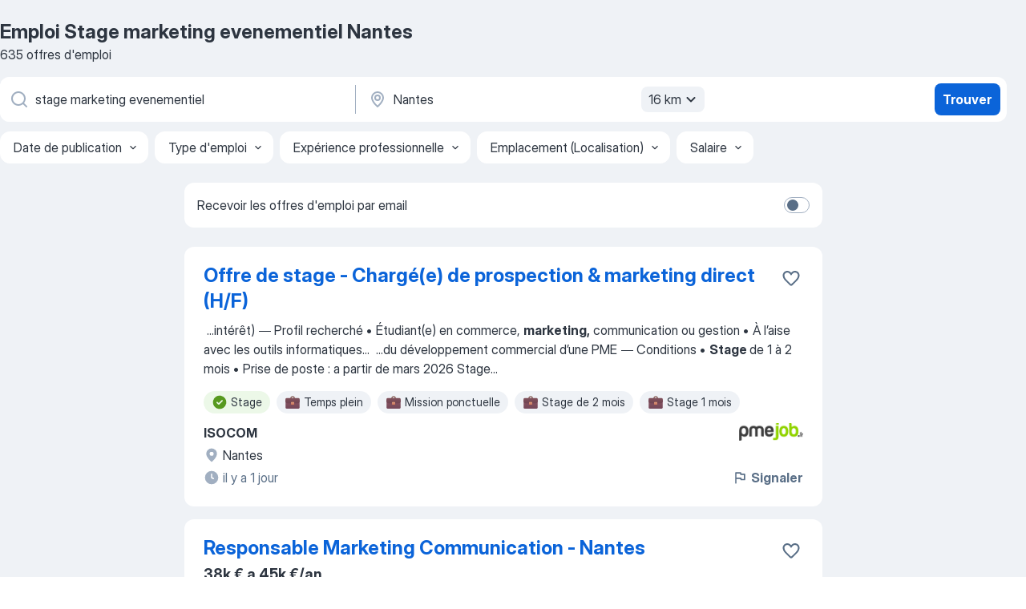

--- FILE ---
content_type: text/html
request_url: https://fr.jooble.org/emploi-stage-marketing-evenementiel/Nantes
body_size: 106223
content:
<!DOCTYPE html><html lang="fr" xmlns="http://www.w3.org/1999/xhtml"><head><meta charset="utf-8"><link data-chunk="app" rel="stylesheet" href="/assets/app.7324e65269e8202330a9.css"><link data-chunk="SERP" rel="stylesheet" href="/assets/SERP.04657a1bc3acf7120258.css"><meta name="viewport" content="width=device-width,initial-scale=1.0,maximum-scale=5" /><meta property="og:site_name" content="Jooble" /><meta property="og:locale" content="fr" /><meta property="og:type" content="website" /><meta name="msvalidate.01" content="4E93DB804C5CCCD5B3AFF7486D4B2757" /><meta name="format-detection" content="telephone=no"><link rel="preconnect" href="https://www.googletagmanager.com" /><link rel="preconnect" href="https://www.google-analytics.com" /><link rel="dns-prefetch" href="https://www.google.com" /><link rel="dns-prefetch" href="https://apis.google.com" /><link rel="dns-prefetch" href="https://connect.facebook.net" /><link rel="dns-prefetch" href="https://www.facebook.com" /><link href="https://data-fr.jooble.org/assets/fonts/inter-display.css" rel="stylesheet"><link href="https://data-fr.jooble.org/assets/fonts/segoe.css" rel="stylesheet"><link rel="apple-touch-icon" href="/assets/images/favicon/ua/apple-touch-icon.png?v=4" /><link rel="apple-touch-icon" sizes="57x57" href="/assets/images/favicon/ua/apple-touch-icon-57x57.png?v=4" /><link rel="apple-touch-icon" sizes="60x60" href="/assets/images/favicon/ua/apple-touch-icon-60x60.png?v=4" /><link rel="apple-touch-icon" sizes="72x72" href="/assets/images/favicon/ua/apple-touch-icon-72x72.png?v=4" /><link rel="apple-touch-icon" sizes="76x76" href="/assets/images/favicon/ua/apple-touch-icon-76x76.png?v=4" /><link rel="apple-touch-icon" sizes="114x114" href="/assets/images/favicon/ua/apple-touch-icon-114x114.png?v=4" /><link rel="apple-touch-icon" sizes="120x120" href="/assets/images/favicon/ua/apple-touch-icon-120x120.png?v=4" /><link rel="apple-touch-icon" sizes="144x144" href="/assets/images/favicon/ua/apple-touch-icon-144x144.png?v=4" /><link rel="apple-touch-icon" sizes="152x152" href="/assets/images/favicon/ua/apple-touch-icon-152x152.png?v=4" /><link rel="apple-touch-icon" sizes="180x180" href="/assets/images/favicon/ua/apple-touch-icon-180x180.png?v=4" /><link rel="icon" type="image/png" sizes="16x16" href="/assets/images/favicon/ua/favicon-16x16.png?v=4"><link rel="icon" type="image/png" sizes="32x32" href="/assets/images/favicon/ua/favicon-32x32.png?v=4"><link rel="icon" type="image/png" sizes="48x48" href="/assets/images/favicon/ua/android-chrome-48x48.png?v=4"><link rel="icon" type="image/png" sizes="96x96" href="/assets/images/favicon/ua/android-chrome-96x96.png?v=4"><link rel="icon" type="image/png" sizes="144x144" href="/assets/images/favicon/ua/android-chrome-144x144.png?v=4"><link rel="icon" type="image/png" sizes="192x192" href="/assets/images/favicon/ua/android-chrome-192x192.png?v=4"><link rel="icon" type="image/png" sizes="194x194" href="/assets/images/favicon/ua/favicon-194x194.png?v=4"><link rel="icon" type="image/png" sizes="256x256" href="/assets/images/favicon/ua/android-chrome-256x256.png?v=4"><link rel="icon" type="image/png" sizes="384x384" href="/assets/images/favicon/ua/android-chrome-384x384.png?v=4"><link rel="icon" type="image/png" sizes="512x512" href="/assets/images/favicon/ua/android-chrome-512x512.png?v=4"><link rel="shortcut icon" type="image/x-icon" href="/assets/images/favicon/ua/favicon-ua.ico?v=4"><link rel="icon" href="/assets/images/favicon/ua/icon.svg?v=4" sizes="any" type="image/svg+xml"><meta name="msapplication-tooltip" content="Jooble"><meta name="msapplication-config" content="/browserconfig.xml"><meta name="msapplication-TileColor" content="#ffffff"><meta name="msapplication-TileImage" content="/assets/images/favicon/ua/mstile-144x144.png?v=4"><meta name="theme-color" content="#ffffff"><meta name="ir-site-verification-token" content="-1337664224"><script type="text/javascript" charset="utf-8">(function(g,o){g[o]=g[o]||function(){(g[o]['q']=g[o]['q']||[]).push(arguments)},g[o]['t']=1*new Date})(window,'_googCsa'); </script><script>!function(){if('PerformanceLongTaskTiming' in window) {var g=window.__tti={e:[]};g.o = new PerformanceObserver(function(l){g.e = g.e.concat(l.getEntries())});g.o.observe({entryTypes:['longtask']})}}();</script><script>!function(){var e,t,n,i,r={passive:!0,capture:!0},a=new Date,o=function(){i=[],t=-1,e=null,f(addEventListener)},c=function(i,r){e||(e=r,t=i,n=new Date,f(removeEventListener),u())},u=function(){if(t>=0&&t<n-a){var r={entryType:"first-input",name:e.type,target:e.target,cancelable:e.cancelable,startTime:e.timeStamp,processingStart:e.timeStamp+t};i.forEach((function(e){e(r)})),i=[]}},s=function(e){if(e.cancelable){var t=(e.timeStamp>1e12?new Date:performance.now())-e.timeStamp;"pointerdown"==e.type?function(e,t){var n=function(){c(e,t),a()},i=function(){a()},a=function(){removeEventListener("pointerup",n,r),removeEventListener("pointercancel",i,r)};addEventListener("pointerup",n,r),addEventListener("pointercancel",i,r)}(t,e):c(t,e)}},f=function(e){["mousedown","keydown","touchstart","pointerdown"].forEach((function(t){return e(t,s,r)}))},p="hidden"===document.visibilityState?0:1/0;addEventListener("visibilitychange",(function e(t){"hidden"===document.visibilityState&&(p=t.timeStamp,removeEventListener("visibilitychange",e,!0))}),!0);o(),self.webVitals={firstInputPolyfill:function(e){i.push(e),u()},resetFirstInputPolyfill:o,get firstHiddenTime(){return p}}}();</script><title data-rh="true">Emplois : Stage marketing evenementiel à Nantes (Besoin d&#x27;urgence!) - 2026 - Jooble</title><link data-rh="true" rel="canonical" href="https://fr.jooble.org/emploi-stage-marketing-evenementiel/Nantes"/><link data-rh="true" hreflang="fr-FR" rel="alternate" href="https://fr.jooble.org/emploi-stage-marketing-evenementiel/Nantes"/><meta data-rh="true" name="keywords" content="Emploi Stage marketing evenementiel Nantes, offre emploi Stage marketing evenementiel Nantes, emploi, offre emploi"/><meta data-rh="true" name="description" content="Emploi : Stage marketing evenementiel à Nantes • Recherche parmi 479.000+ offres d&#x27;emploi en cours • Rapide &amp; Gratuit • Temps plein, temporaire et à temps partiel • Meilleurs employeurs à Nantes • Emploi: Stage marketing evenementiel - facile à trouver !"/><meta data-rh="true" property="og:image" content="/assets/images/open_graph/og_image.png"/><meta data-rh="true" property="og:url" content="https://fr.jooble.org/emploi-stage-marketing-evenementiel/Nantes"/><meta data-rh="true" property="og:title" content="Emplois : Stage marketing evenementiel à Nantes (Besoin d&#x27;urgence!) - 2026 - Jooble"/><meta data-rh="true" property="og:description" content="Emploi : Stage marketing evenementiel à Nantes • Recherche parmi 479.000+ offres d&#x27;emploi en cours • Rapide &amp; Gratuit • Temps plein, temporaire et à temps partiel • Meilleurs employeurs à Nantes • Emploi: Stage marketing evenementiel - facile à trouver !"/><script data-rh="true" type="application/ld+json">{"@context":"https://schema.org","@type":"BreadcrumbList","itemListElement":[[{"@type":"ListItem","position":1,"item":{"@id":"https://fr.jooble.org","name":"Emploi"}},{"@type":"ListItem","position":2,"item":{"@id":"https://fr.jooble.org/emploi-stage-marketing-evenementiel","name":"Stage marketing evenementiel"}},{"@type":"ListItem","position":3,"item":{"name":"Stage marketing evenementiel Nantes"}}]]}</script><script data-rh="true" type="application/ld+json">{"@context":"https://schema.org","@type":"ItemList","numberOfItems":635,"itemListElement":[[{"@type":"ListItem","position":1,"url":"https://fr.jooble.org/desc/-6099706487034821167"},{"@type":"ListItem","position":2,"url":"https://fr.jooble.org/jdp/7313449906931110362"},{"@type":"ListItem","position":3,"url":"https://fr.jooble.org/jdp/2437085082552506249"},{"@type":"ListItem","position":4,"url":"https://fr.jooble.org/jdp/958826050146272899"},{"@type":"ListItem","position":5,"url":"https://fr.jooble.org/jdp/4645373420362308628"},{"@type":"ListItem","position":6,"url":"https://fr.jooble.org/jdp/-7348264816088343985"},{"@type":"ListItem","position":7,"url":"https://fr.jooble.org/jdp/6004637447260877871"},{"@type":"ListItem","position":8,"url":"https://fr.jooble.org/jdp/6362429259293148338"},{"@type":"ListItem","position":9,"url":"https://fr.jooble.org/jdp/4608621487548314760"},{"@type":"ListItem","position":10,"url":"https://fr.jooble.org/jdp/-8424741957092678484"},{"@type":"ListItem","position":11,"url":"https://fr.jooble.org/jdp/4102593455662711922"},{"@type":"ListItem","position":12,"url":"https://fr.jooble.org/jdp/-3060826945055376193"},{"@type":"ListItem","position":13,"url":"https://fr.jooble.org/jdp/-2430178479387764293"},{"@type":"ListItem","position":14,"url":"https://fr.jooble.org/jdp/-6863289267191999702"},{"@type":"ListItem","position":15,"url":"https://fr.jooble.org/jdp/-7706506563245038586"},{"@type":"ListItem","position":16,"url":"https://fr.jooble.org/jdp/3845059759367846956"},{"@type":"ListItem","position":17,"url":"https://fr.jooble.org/jdp/-2072324117603464901"},{"@type":"ListItem","position":18,"url":"https://fr.jooble.org/jdp/6954763472676187159"},{"@type":"ListItem","position":19,"url":"https://fr.jooble.org/jdp/-5983278856155074674"},{"@type":"ListItem","position":20,"url":"https://fr.jooble.org/rjdp/-4943899097805959184"},{"@type":"ListItem","position":21,"url":"https://fr.jooble.org/jdp/7464152225285813429"},{"@type":"ListItem","position":22,"url":"https://fr.jooble.org/jdp/1239306164971200330"},{"@type":"ListItem","position":23,"url":"https://fr.jooble.org/jdp/2154786082039519227"},{"@type":"ListItem","position":24,"url":"https://fr.jooble.org/rjdp/2140318586025821721"},{"@type":"ListItem","position":25,"url":"https://fr.jooble.org/jdp/431021367428266198"},{"@type":"ListItem","position":26,"url":"https://fr.jooble.org/jdp/7007888795329602014"},{"@type":"ListItem","position":27,"url":"https://fr.jooble.org/desc/2137527196424562609"},{"@type":"ListItem","position":28,"url":"https://fr.jooble.org/jdp/7287528035294568336"},{"@type":"ListItem","position":29,"url":"https://fr.jooble.org/jdp/5784441628684192312"},{"@type":"ListItem","position":30,"url":"https://fr.jooble.org/jdp/7795545461271265082"}]]}</script></head><body ondragstart="return false"><div id="app"><div class="zR2N9v"><div class="_1G2nM4"><div></div><div id="serpContainer" class="_0CG45k"><div class="+MdXgT"><header class="VavEB9"><div class="qD9dwK"><h1 class="_518B8Z">Emploi Stage marketing evenementiel Nantes</h1><div company="p" class="cXVOTD">635 offres d&#x27;emploi</div></div><div class=""><form class="CXE+FW" data-test-name="_searchForm"><div class="tXoMlu"><div class="kySr3o EIHqTW"><div class="H-KSNn"><div class="Y6LTZC RKazSn"><div class="_0vIToK"><svg class="BC4g2E abyhUO gexuVd kPZVKg"><use xlink:href="/assets/sprite.1oxueCVBzlo-hocQRlhy.svg#icon-magnifier-usage"></use></svg><input id="input_:R55j8h:" class="_2cXMBT aHpE4r _5sX2B+" placeholder="Je cherche un emploi..." type="text" spellcheck="false" name="keyword" autoComplete="off" autoCapitalize="off" data-test-name="_searchFormKeywordInput" aria-label="Indiquez le type d&#x27;emploi que vous recherchez" value="stage marketing evenementiel"/></div></div></div></div><div class="kySr3o _9+Weu7"><div class="H-KSNn"><div class="Y6LTZC RKazSn"><div class="_0vIToK"><svg class="BC4g2E abyhUO gexuVd kPZVKg"><use xlink:href="/assets/sprite.1oxueCVBzlo-hocQRlhy.svg#icon-map_marker-usage"></use></svg><input id="tbRegion" class="_2cXMBT aHpE4r _5sX2B+" placeholder="Dans la région..." type="text" spellcheck="false" name="region" autoComplete="off" autoCapitalize="off" data-test-name="_searchFormRegionInput" aria-label="Indiquez la ville dans laquelle vous cherchez du travail" value="Nantes"/></div><div class="hQwOE1"><div class="-xWR9w" data-test-name="_radiusSelect"><button type="button" class="VMdYVt i6dNg1 oUsVL7 -A9fYs mO9zne">16 km<span class="njVmSf"><svg class="KaSFrq JAzKjj GM7Sgs MQl7R9"><use xlink:href="/assets/sprite.1oxueCVBzlo-hocQRlhy.svg#icon-chevron_down-usage"></use></svg></span></button></div></div></div></div></div></div><button type="submit" class="VMdYVt i6dNg1 oUsVL7 xVPKbj ZuTpxY">Trouver</button></form></div><div class="p7hDF8"><div class="apmZrt" data-test-name="_smartTagsFilter" role="region" aria-label="Filters"><button type="button" class="wYznI5"><span class="_1apRDx">Date de publication</span><svg class="KaSFrq DuJhnH GM7Sgs _398Jb4"><use xlink:href="/assets/sprite.1oxueCVBzlo-hocQRlhy.svg#icon-chevron_down-usage"></use></svg></button><button type="button" class="wYznI5"><span class="_1apRDx">Type d&#x27;emploi</span><svg class="KaSFrq DuJhnH GM7Sgs _398Jb4"><use xlink:href="/assets/sprite.1oxueCVBzlo-hocQRlhy.svg#icon-chevron_down-usage"></use></svg></button><button type="button" class="wYznI5"><span class="_1apRDx">Expérience professionnelle</span><svg class="KaSFrq DuJhnH GM7Sgs _398Jb4"><use xlink:href="/assets/sprite.1oxueCVBzlo-hocQRlhy.svg#icon-chevron_down-usage"></use></svg></button><button type="button" class="wYznI5"><span class="_1apRDx">Emplacement (Localisation)</span><svg class="KaSFrq DuJhnH GM7Sgs _398Jb4"><use xlink:href="/assets/sprite.1oxueCVBzlo-hocQRlhy.svg#icon-chevron_down-usage"></use></svg></button><button type="button" class="wYznI5"><span class="_1apRDx">Salaire</span><svg class="KaSFrq DuJhnH GM7Sgs _398Jb4"><use xlink:href="/assets/sprite.1oxueCVBzlo-hocQRlhy.svg#icon-chevron_down-usage"></use></svg></button></div></div></header><div class="y+s7YY"><div class="Amjssv"><main class="toVmC+" role="main"><div class="NeCPdn" id="topBarContainer"><div class="dKIuea"><div class="pfddcp xPgV1+"><div class="Z7rxKJ"><span class="ahUpuK">Recevoir les offres d&#x27;emploi par email</span><div class="rV3P9b H6hBvI RDT4pD seXaaO"><input id="SubscriptionSwitcher" type="checkbox" tabindex="-1" aria-label="SubscriptionSwitcher"/><label for="SubscriptionSwitcher" tabindex="0" role="switch" aria-checked="false" data-focus-target="SubscriptionSwitcher"><span data-switch="pill" data-caption="false"><span data-switch="round"></span></span></label></div></div></div></div></div><div class="bXbgrv" id="serpContent"><div><div class="infinite-scroll-component__outerdiv"><div class="infinite-scroll-component ZbPfXY _serpContentBlock" style="height:auto;overflow:auto;-webkit-overflow-scrolling:touch"><div><ul class="kiBEcn"><li></li><li><div id="-6099706487034821167" data-test-name="_jobCard" class="+n4WEb rHG1ci"><div class="_9q4Aij"><h2 class="jA9gFS dUatPc"><a class="_8w9Ce2 tUC4Fj _6i4Nb0 wtCvxI job_card_link" target="_blank" rel="noopener nofollow" href="https://fr.jooble.org/desc/-6099706487034821167">Offre de stage - Chargé(e) de prospection &amp; marketing direct (H/F)</a></h2><div class="_5A-eEY"><div class="Bdpujj"><button type="button" class="ZapzXe _9WpygY XEfYdx JFkX+L vMdXr7 RNbuqd" data-test-name="jobFavoritesButton__-6099706487034821167" aria-label="Enregistrer l&#x27;offre d&#x27;emploi dans vos favoris"><span class="H2e2t1 +gVFyQ"><svg class="KaSFrq JAzKjj _0ng4na"><use xlink:href="/assets/sprite.1oxueCVBzlo-hocQRlhy.svg#icon-heart_outline-usage"></use></svg></span></button></div></div></div><div><div class="QZH8mt"><div class="GEyos4">&nbsp;...<span>intérêt)

⸻

Profil recherché
	•	Étudiant(e) en commerce, </span><b>marketing,</b><span> communication ou gestion
	•	À l’aise avec les outils informatiques</span>...&nbsp;&nbsp;...<span>du développement commercial d’une PME

⸻

Conditions
	•	</span><b>Stage </b><span>de 1 à 2 mois
	•	Prise de poste : a partir de mars 2026 Stage</span>...&nbsp;</div><div class="rvi8+s"><div class="tXxXy-"><div data-name="stage" data-test-name="_highlightedTag" class="K8ZLnh tag fT460t"><svg class="KaSFrq DuJhnH GeatqJ"><use xlink:href="/assets/sprite.1oxueCVBzlo-hocQRlhy.svg#icon-check_match-usage"></use></svg>Stage</div><div data-name="temps_complet" data-test-name="_jobTag" class="K8ZLnh tag _7Amkfs"><div class="uE1IG0" style="background-image:url(/assets/images/tagIconsNew/emoji_briefcase.svg)"></div>Temps plein</div><div data-name="mission_ponctuelle" data-test-name="_jobTag" class="K8ZLnh tag _7Amkfs"><div class="uE1IG0" style="background-image:url(/assets/images/tagIconsNew/emoji_briefcase.svg)"></div>Mission ponctuelle</div><div data-name="stage_2_mois" data-test-name="_jobTag" class="K8ZLnh tag _7Amkfs"><div class="uE1IG0" style="background-image:url(/assets/images/tagIconsNew/emoji_briefcase.svg)"></div>Stage de 2 mois</div><div data-name="stage_1_mois" data-test-name="_jobTag" class="K8ZLnh tag _7Amkfs"><div class="uE1IG0" style="background-image:url(/assets/images/tagIconsNew/emoji_briefcase.svg)"></div>Stage 1 mois</div></div></div></div><div class="L4BhzZ wrapper__new_tags_design bLrJMm"><div class="j+648w"><button type="button" class="ZapzXe _9WpygY JFkX+L vMdXr7 _9ofHq7" data-test-name="_reportJobButtonSerp"><span class="H2e2t1 w87w0E"><svg class="KaSFrq xY3sEm _0ng4na cS9jE1"><use xlink:href="/assets/sprite.1oxueCVBzlo-hocQRlhy.svg#icon-flag-usage"></use></svg></span>Signaler</button><img src="/css/images/plogo/152.gif" class="yUFQEM" aria-hidden="true" alt="dteCompanyLogo"/></div><div class="E6E0jY"><div class="pXyhD4 VeoRvG"><div class="heru4z"><p class="z6WlhX" data-test-name="_companyName">ISOCOM</p></div></div><div class="blapLw gj1vO6 fhg31q nxYYVJ" tabindex="-1"><svg class="BC4g2E c6AqqO gexuVd kE3ssB DlQ0Ty icon_gray_soft mdorqd"><use xlink:href="/assets/sprite.1oxueCVBzlo-hocQRlhy.svg#icon-map_marker_filled-usage"></use></svg><div class="caption NTRJBV">Nantes</div></div><div class="blapLw gj1vO6 fhg31q fGYTou"><svg class="BC4g2E c6AqqO gexuVd kE3ssB DlQ0Ty icon_gray_soft jjtReA"><use xlink:href="/assets/sprite.1oxueCVBzlo-hocQRlhy.svg#icon-clock_filled-usage"></use></svg><div class="caption Vk-5Da">il y a 1 jour</div></div></div></div></div></div></li><li><div id="7313449906931110362" data-test-name="_jobCard" class="+n4WEb rHG1ci"><div class="_9q4Aij"><h2 class="jA9gFS dUatPc"><a class="_8w9Ce2 tUC4Fj _6i4Nb0 wtCvxI job_card_link" target="_blank" href="https://fr.jooble.org/jdp/7313449906931110362">Responsable Marketing Communication - Nantes</a></h2><div class="_5A-eEY"><div class="Bdpujj"><button type="button" class="ZapzXe _9WpygY XEfYdx JFkX+L vMdXr7 RNbuqd" data-test-name="jobFavoritesButton__7313449906931110362" aria-label="Enregistrer l&#x27;offre d&#x27;emploi dans vos favoris"><span class="H2e2t1 +gVFyQ"><svg class="KaSFrq JAzKjj _0ng4na"><use xlink:href="/assets/sprite.1oxueCVBzlo-hocQRlhy.svg#icon-heart_outline-usage"></use></svg></span></button></div></div></div><div><div class="QZH8mt"><p class="b97WnG">38k € a 45k €/an</p><div class="GEyos4"><span>Nous accompagnons un groupe industriel français en pleine croissance dans le recrutement de son/sa Responsable </span><b>Marketing,</b><span> Communication et </span><b>Evenementiel.</b><span> 

Vous évoluerez dans un contexte multi convention et multisites. Rattaché à la Direction du groupe, vous serez un</span>...&nbsp;</div><div class="rvi8+s"><div class="tXxXy-"><div data-name="suggested" data-test-name="_highlightedTag" class="K8ZLnh tag fT460t"><svg class="KaSFrq DuJhnH GeatqJ"><use xlink:href="/assets/sprite.1oxueCVBzlo-hocQRlhy.svg#icon-check_match-usage"></use></svg>Suggéré</div><div data-name="cdi" data-test-name="_jobTag" class="K8ZLnh tag _7Amkfs"><div class="uE1IG0" style="background-image:url(/assets/images/tagIconsNew/emoji_briefcase.svg)"></div>CDI</div><div data-name="temps_complet" data-test-name="_jobTag" class="K8ZLnh tag _7Amkfs"><div class="uE1IG0" style="background-image:url(/assets/images/tagIconsNew/emoji_briefcase.svg)"></div>Temps plein</div><div data-name="teletravail" data-test-name="_jobTag" class="K8ZLnh tag _7Amkfs"><div class="uE1IG0" style="background-image:url(/assets/images/tagIconsNew/emoji_globe.svg)"></div>Télétravail</div></div></div></div><div class="L4BhzZ wrapper__new_tags_design bLrJMm"><div class="j+648w"><button type="button" class="ZapzXe _9WpygY JFkX+L vMdXr7 _9ofHq7" data-test-name="_reportJobButtonSerp"><span class="H2e2t1 w87w0E"><svg class="KaSFrq xY3sEm _0ng4na cS9jE1"><use xlink:href="/assets/sprite.1oxueCVBzlo-hocQRlhy.svg#icon-flag-usage"></use></svg></span>Signaler</button></div><div class="E6E0jY"><div class="pXyhD4 VeoRvG"><div class="heru4z"><p class="z6WlhX" data-test-name="_companyName">Mantra Jobs</p></div></div><div class="blapLw gj1vO6 fhg31q nxYYVJ" tabindex="-1"><svg class="BC4g2E c6AqqO gexuVd kE3ssB DlQ0Ty icon_gray_soft mdorqd"><use xlink:href="/assets/sprite.1oxueCVBzlo-hocQRlhy.svg#icon-map_marker_filled-usage"></use></svg><div class="caption NTRJBV">Nantes</div></div><div class="blapLw gj1vO6 fhg31q fGYTou"><svg class="BC4g2E c6AqqO gexuVd kE3ssB DlQ0Ty icon_gray_soft jjtReA"><use xlink:href="/assets/sprite.1oxueCVBzlo-hocQRlhy.svg#icon-clock_filled-usage"></use></svg><div class="caption Vk-5Da">il y a 27 jours</div></div></div></div></div></div></li><li><div id="2437085082552506249" data-test-name="_jobCard" class="+n4WEb rHG1ci"><div class="_9q4Aij"><h2 class="jA9gFS dUatPc"><a class="_8w9Ce2 tUC4Fj _6i4Nb0 wtCvxI job_card_link" target="_blank" href="https://fr.jooble.org/jdp/2437085082552506249">Stage Marketing et Communication H/F</a></h2><div class="_5A-eEY"><div class="Bdpujj"><button type="button" class="ZapzXe _9WpygY XEfYdx JFkX+L vMdXr7 RNbuqd" data-test-name="jobFavoritesButton__2437085082552506249" aria-label="Enregistrer l&#x27;offre d&#x27;emploi dans vos favoris"><span class="H2e2t1 +gVFyQ"><svg class="KaSFrq JAzKjj _0ng4na"><use xlink:href="/assets/sprite.1oxueCVBzlo-hocQRlhy.svg#icon-heart_outline-usage"></use></svg></span></button></div></div></div><div><div class="QZH8mt"><div class="GEyos4">&nbsp;...<span>Description de l'offre 
 Retour 
 </span><b>Stage Marketing </b><span>et Communication H/F 
·   Face B 
·  47.2196955,-1.5634922 
·   03 janv., 2026 
 79,710 Marketing 
 Description 
 Mission principale Rattaché(e) directement à la Direction Générale, le/la stagiaire contribuera à</span>...&nbsp;</div><div class="rvi8+s"><div class="tXxXy-"><div data-name="stage" data-test-name="_highlightedTag" class="K8ZLnh tag fT460t"><svg class="KaSFrq DuJhnH GeatqJ"><use xlink:href="/assets/sprite.1oxueCVBzlo-hocQRlhy.svg#icon-check_match-usage"></use></svg>Stage</div><div data-name="temps_complet" data-test-name="_jobTag" class="K8ZLnh tag _7Amkfs"><div class="uE1IG0" style="background-image:url(/assets/images/tagIconsNew/emoji_briefcase.svg)"></div>Temps plein</div></div></div></div><div class="L4BhzZ wrapper__new_tags_design bLrJMm"><div class="j+648w"><button type="button" class="ZapzXe _9WpygY JFkX+L vMdXr7 _9ofHq7" data-test-name="_reportJobButtonSerp"><span class="H2e2t1 w87w0E"><svg class="KaSFrq xY3sEm _0ng4na cS9jE1"><use xlink:href="/assets/sprite.1oxueCVBzlo-hocQRlhy.svg#icon-flag-usage"></use></svg></span>Signaler</button></div><div class="E6E0jY"><div class="pXyhD4 VeoRvG"><div class="heru4z"><p class="z6WlhX" data-test-name="_companyName">Stage</p></div></div><div class="blapLw gj1vO6 fhg31q nxYYVJ" tabindex="-1"><svg class="BC4g2E c6AqqO gexuVd kE3ssB DlQ0Ty icon_gray_soft mdorqd"><use xlink:href="/assets/sprite.1oxueCVBzlo-hocQRlhy.svg#icon-map_marker_filled-usage"></use></svg><div class="caption NTRJBV">Nantes</div></div><div class="blapLw gj1vO6 fhg31q fGYTou"><svg class="BC4g2E c6AqqO gexuVd kE3ssB DlQ0Ty icon_gray_soft jjtReA"><use xlink:href="/assets/sprite.1oxueCVBzlo-hocQRlhy.svg#icon-clock_filled-usage"></use></svg><div class="caption Vk-5Da">il y a 13 jours</div></div></div></div></div></div></li><li><div id="958826050146272899" data-test-name="_jobCard" class="+n4WEb rHG1ci"><div class="_9q4Aij"><h2 class="jA9gFS dUatPc"><a class="_8w9Ce2 tUC4Fj _6i4Nb0 wtCvxI job_card_link" target="_blank" href="https://fr.jooble.org/jdp/958826050146272899">Chargé·e Marketing Junior - Stage</a></h2><div class="_5A-eEY"><div class="Bdpujj"><button type="button" class="ZapzXe _9WpygY XEfYdx JFkX+L vMdXr7 RNbuqd" data-test-name="jobFavoritesButton__958826050146272899" aria-label="Enregistrer l&#x27;offre d&#x27;emploi dans vos favoris"><span class="H2e2t1 +gVFyQ"><svg class="KaSFrq JAzKjj _0ng4na"><use xlink:href="/assets/sprite.1oxueCVBzlo-hocQRlhy.svg#icon-heart_outline-usage"></use></svg></span></button></div></div></div><div><div class="QZH8mt"><p class="b97WnG">624.22 €</p><div class="GEyos4">&nbsp;...<span>engagés dans l’aventure RCA !
 Description du poste 

 Dans le cadre du développement du pôle </span><b>Marketing </b><span>Opérationnel & Digital, nous recrutons un Chargé de Marketing H/F en </span><b>stage,</b><span> pour un démarrage en Janvier 2026. 
 En tant que membre à part entière de l’équipe</span>...&nbsp;</div><div class="rvi8+s"><div class="tXxXy-"><div data-name="stage" data-test-name="_highlightedTag" class="K8ZLnh tag fT460t"><svg class="KaSFrq DuJhnH GeatqJ"><use xlink:href="/assets/sprite.1oxueCVBzlo-hocQRlhy.svg#icon-check_match-usage"></use></svg>Stage</div><div data-name="stage_6_mois" data-test-name="_jobTag" class="K8ZLnh tag _7Amkfs"><div class="uE1IG0" style="background-image:url(/assets/images/tagIconsNew/emoji_briefcase.svg)"></div>Stage de 6 mois</div></div></div></div><div class="L4BhzZ wrapper__new_tags_design bLrJMm"><div class="j+648w"><button type="button" class="ZapzXe _9WpygY JFkX+L vMdXr7 _9ofHq7" data-test-name="_reportJobButtonSerp"><span class="H2e2t1 w87w0E"><svg class="KaSFrq xY3sEm _0ng4na cS9jE1"><use xlink:href="/assets/sprite.1oxueCVBzlo-hocQRlhy.svg#icon-flag-usage"></use></svg></span>Signaler</button></div><div class="E6E0jY"><div class="pXyhD4 VeoRvG"><div class="heru4z"><p class="z6WlhX" data-test-name="_companyName">RCA</p></div></div><div class="blapLw gj1vO6 fhg31q nxYYVJ" tabindex="-1"><svg class="BC4g2E c6AqqO gexuVd kE3ssB DlQ0Ty icon_gray_soft mdorqd"><use xlink:href="/assets/sprite.1oxueCVBzlo-hocQRlhy.svg#icon-map_marker_filled-usage"></use></svg><div class="caption NTRJBV">Nantes</div></div><div class="blapLw gj1vO6 fhg31q fGYTou"><svg class="BC4g2E c6AqqO gexuVd kE3ssB DlQ0Ty icon_gray_soft jjtReA"><use xlink:href="/assets/sprite.1oxueCVBzlo-hocQRlhy.svg#icon-clock_filled-usage"></use></svg><div class="caption Vk-5Da">il y a 2 jours</div></div></div></div></div></div></li><li><div id="4645373420362308628" data-test-name="_jobCard" class="+n4WEb rHG1ci"><div class="_9q4Aij"><h2 class="jA9gFS dUatPc"><a class="_8w9Ce2 tUC4Fj _6i4Nb0 wtCvxI job_card_link" target="_blank" href="https://fr.jooble.org/jdp/4645373420362308628">Assistant Chef de Produit - stage 6 à 9 mois (F/H)</a></h2><div class="_5A-eEY"><div class="Bdpujj"><button type="button" class="ZapzXe _9WpygY XEfYdx JFkX+L vMdXr7 RNbuqd" data-test-name="jobFavoritesButton__4645373420362308628" aria-label="Enregistrer l&#x27;offre d&#x27;emploi dans vos favoris"><span class="H2e2t1 +gVFyQ"><svg class="KaSFrq JAzKjj _0ng4na"><use xlink:href="/assets/sprite.1oxueCVBzlo-hocQRlhy.svg#icon-heart_outline-usage"></use></svg></span></button></div></div></div><div><div class="QZH8mt"><div class="ZYWrm-"><div class="Bdpujj"><div class="_7Zkfsk"><span class="_3rO37A">2 100 € a 2 500 €</span><span class="e-ddJQ">Estimé<svg class="KaSFrq _0ng4na _2veCaV"><use xlink:href="/assets/sprite.1oxueCVBzlo-hocQRlhy.svg#icon-question_mark_circle-usage"></use></svg></span></div></div></div><div class="GEyos4">&nbsp;...<span>Description de l'offre 
 Retour 
 Assistant Chef de Produit - </span><b>stage </b><span>6 à 9 mois (F/H) 
·   AGRIAL 
·  Nantes, France 
·   13 janv</span>...&nbsp;&nbsp;...<span>une expérience humaine passionnante 
 Rejoignez une équipe </span><b>marketing </b><span>engagée et passionnée pour faire rayonner la marque SOIGNON, reconnue</span>...&nbsp;</div><div class="rvi8+s"><div class="tXxXy-"><div data-name="stage" data-test-name="_highlightedTag" class="K8ZLnh tag fT460t"><svg class="KaSFrq DuJhnH GeatqJ"><use xlink:href="/assets/sprite.1oxueCVBzlo-hocQRlhy.svg#icon-check_match-usage"></use></svg>Stage</div><div data-name="mission_ponctuelle" data-test-name="_jobTag" class="K8ZLnh tag _7Amkfs"><div class="uE1IG0" style="background-image:url(/assets/images/tagIconsNew/emoji_briefcase.svg)"></div>Mission ponctuelle</div><div data-name="stage_6_mois" data-test-name="_jobTag" class="K8ZLnh tag _7Amkfs"><div class="uE1IG0" style="background-image:url(/assets/images/tagIconsNew/emoji_briefcase.svg)"></div>Stage de 6 mois</div></div></div></div><div class="L4BhzZ wrapper__new_tags_design bLrJMm"><div class="j+648w"><button type="button" class="ZapzXe _9WpygY JFkX+L vMdXr7 _9ofHq7" data-test-name="_reportJobButtonSerp"><span class="H2e2t1 w87w0E"><svg class="KaSFrq xY3sEm _0ng4na cS9jE1"><use xlink:href="/assets/sprite.1oxueCVBzlo-hocQRlhy.svg#icon-flag-usage"></use></svg></span>Signaler</button></div><div class="E6E0jY"><div class="pXyhD4 VeoRvG"><div class="heru4z"><p class="z6WlhX" data-test-name="_companyName">Stage</p></div></div><div class="blapLw gj1vO6 fhg31q nxYYVJ" tabindex="-1"><svg class="BC4g2E c6AqqO gexuVd kE3ssB DlQ0Ty icon_gray_soft mdorqd"><use xlink:href="/assets/sprite.1oxueCVBzlo-hocQRlhy.svg#icon-map_marker_filled-usage"></use></svg><div class="caption NTRJBV">Nantes</div></div><div class="blapLw gj1vO6 fhg31q fGYTou"><svg class="BC4g2E c6AqqO gexuVd kE3ssB DlQ0Ty icon_gray_soft jjtReA"><use xlink:href="/assets/sprite.1oxueCVBzlo-hocQRlhy.svg#icon-clock_filled-usage"></use></svg><div class="caption Vk-5Da">il y a 4 jours</div></div></div></div></div></div></li><li><div id="-7348264816088343985" data-test-name="_jobCard" class="+n4WEb rHG1ci"><div class="_9q4Aij"><h2 class="jA9gFS dUatPc"><a class="_8w9Ce2 tUC4Fj _6i4Nb0 wtCvxI job_card_link" target="_blank" href="https://fr.jooble.org/jdp/-7348264816088343985">STAGE - Data analyst (F/H)</a></h2><div class="_5A-eEY"><div class="Bdpujj"><button type="button" class="ZapzXe _9WpygY XEfYdx JFkX+L vMdXr7 RNbuqd" data-test-name="jobFavoritesButton__-7348264816088343985" aria-label="Enregistrer l&#x27;offre d&#x27;emploi dans vos favoris"><span class="H2e2t1 +gVFyQ"><svg class="KaSFrq JAzKjj _0ng4na"><use xlink:href="/assets/sprite.1oxueCVBzlo-hocQRlhy.svg#icon-heart_outline-usage"></use></svg></span></button></div></div></div><div><div class="QZH8mt"><div class="ZYWrm-"><div class="Bdpujj"><div class="_7Zkfsk"><span class="_3rO37A">1 800 € a 1 900 €</span><span class="e-ddJQ">Estimé<svg class="KaSFrq _0ng4na _2veCaV"><use xlink:href="/assets/sprite.1oxueCVBzlo-hocQRlhy.svg#icon-question_mark_circle-usage"></use></svg></span></div></div></div><div class="GEyos4">&nbsp;...<span>, vous contribuez au pilotage de la performance commerciale et </span><b>marketing </b><span>à travers l’analyse, la structuration et la valorisation des données</span>...&nbsp;&nbsp;...<span>. 
· Bon relationnel, pédagogie, sens du service. 

 </span><b>Stage </b><span>de 6 mois à pourvoir dès que possible. 
 Gratification légale</span>...&nbsp;</div><div class="rvi8+s"><div class="tXxXy-"><div data-name="stage" data-test-name="_highlightedTag" class="K8ZLnh tag fT460t"><svg class="KaSFrq DuJhnH GeatqJ"><use xlink:href="/assets/sprite.1oxueCVBzlo-hocQRlhy.svg#icon-check_match-usage"></use></svg>Stage</div><div data-name="stage_6_mois" data-test-name="_jobTag" class="K8ZLnh tag _7Amkfs"><div class="uE1IG0" style="background-image:url(/assets/images/tagIconsNew/emoji_briefcase.svg)"></div>Stage de 6 mois</div></div></div></div><div class="L4BhzZ wrapper__new_tags_design bLrJMm"><div class="j+648w"><button type="button" class="ZapzXe _9WpygY JFkX+L vMdXr7 _9ofHq7" data-test-name="_reportJobButtonSerp"><span class="H2e2t1 w87w0E"><svg class="KaSFrq xY3sEm _0ng4na cS9jE1"><use xlink:href="/assets/sprite.1oxueCVBzlo-hocQRlhy.svg#icon-flag-usage"></use></svg></span>Signaler</button></div><div class="E6E0jY"><div class="pXyhD4 VeoRvG"><div class="heru4z"><p class="z6WlhX" data-test-name="_companyName">Audencia</p></div></div><div class="blapLw gj1vO6 fhg31q nxYYVJ" tabindex="-1"><svg class="BC4g2E c6AqqO gexuVd kE3ssB DlQ0Ty icon_gray_soft mdorqd"><use xlink:href="/assets/sprite.1oxueCVBzlo-hocQRlhy.svg#icon-map_marker_filled-usage"></use></svg><div class="caption NTRJBV">Nantes</div></div><div class="blapLw gj1vO6 fhg31q fGYTou"><svg class="BC4g2E c6AqqO gexuVd kE3ssB DlQ0Ty icon_gray_soft jjtReA"><use xlink:href="/assets/sprite.1oxueCVBzlo-hocQRlhy.svg#icon-clock_filled-usage"></use></svg><div class="caption Vk-5Da">il y a 12 jours</div></div></div></div></div></div></li><li><div id="6004637447260877871" data-test-name="_jobCard" class="+n4WEb rHG1ci"><div class="_9q4Aij"><h2 class="jA9gFS dUatPc"><a class="_8w9Ce2 tUC4Fj _6i4Nb0 wtCvxI job_card_link" target="_blank" href="https://fr.jooble.org/jdp/6004637447260877871">Stage - Assistant Marketing (F/H)</a></h2><div class="_5A-eEY"><div class="Bdpujj"><button type="button" class="ZapzXe _9WpygY XEfYdx JFkX+L vMdXr7 RNbuqd" data-test-name="jobFavoritesButton__6004637447260877871" aria-label="Enregistrer l&#x27;offre d&#x27;emploi dans vos favoris"><span class="H2e2t1 +gVFyQ"><svg class="KaSFrq JAzKjj _0ng4na"><use xlink:href="/assets/sprite.1oxueCVBzlo-hocQRlhy.svg#icon-heart_outline-usage"></use></svg></span></button></div></div></div><div><div class="QZH8mt"><div class="ZYWrm-"><div class="Bdpujj"><div class="_7Zkfsk"><span class="_3rO37A">1 800 € a 2 000 €</span><span class="e-ddJQ">Estimé<svg class="KaSFrq _0ng4na _2veCaV"><use xlink:href="/assets/sprite.1oxueCVBzlo-hocQRlhy.svg#icon-question_mark_circle-usage"></use></svg></span></div></div></div><div class="GEyos4">&nbsp;...<span>Expertise Maritime, vous serez intégré(e) au sein d'une équipe dynamique, dédiée à l'étude de marché de la filière maritime. Durant votre </span><b>stage,</b><span> vous : 
·  Cartographierez le potentiel de notre territoire, en analysant la taille du marché et en identifiant les entreprises</span>...&nbsp;</div><div class="rvi8+s"><div class="tXxXy-"><div data-name="stage" data-test-name="_highlightedTag" class="K8ZLnh tag fT460t"><svg class="KaSFrq DuJhnH GeatqJ"><use xlink:href="/assets/sprite.1oxueCVBzlo-hocQRlhy.svg#icon-check_match-usage"></use></svg>Stage</div></div></div></div><div class="L4BhzZ wrapper__new_tags_design bLrJMm"><div class="j+648w"><button type="button" class="ZapzXe _9WpygY JFkX+L vMdXr7 _9ofHq7" data-test-name="_reportJobButtonSerp"><span class="H2e2t1 w87w0E"><svg class="KaSFrq xY3sEm _0ng4na cS9jE1"><use xlink:href="/assets/sprite.1oxueCVBzlo-hocQRlhy.svg#icon-flag-usage"></use></svg></span>Signaler</button></div><div class="E6E0jY"><div class="pXyhD4 VeoRvG"><div class="heru4z"><p class="z6WlhX" data-test-name="_companyName">Groupe BPCE</p></div></div><div class="blapLw gj1vO6 fhg31q nxYYVJ" tabindex="-1"><svg class="BC4g2E c6AqqO gexuVd kE3ssB DlQ0Ty icon_gray_soft mdorqd"><use xlink:href="/assets/sprite.1oxueCVBzlo-hocQRlhy.svg#icon-map_marker_filled-usage"></use></svg><div class="caption NTRJBV">Saint-Herblain, Loire-Atlantique</div></div><div class="blapLw gj1vO6 fhg31q fGYTou"><svg class="BC4g2E c6AqqO gexuVd kE3ssB DlQ0Ty icon_gray_soft jjtReA"><use xlink:href="/assets/sprite.1oxueCVBzlo-hocQRlhy.svg#icon-clock_filled-usage"></use></svg><div class="caption Vk-5Da">il y a 4 jours</div></div></div></div></div></div></li><li><div class="li6YgU" style="--ew-button-color:#F7F6F2;--ew-button-background-color:#014EFE"></div></li><li></li><li><div id="6362429259293148338" data-test-name="_jobCard" class="+n4WEb rHG1ci"><div class="_9q4Aij"><h2 class="jA9gFS dUatPc"><a class="_8w9Ce2 tUC4Fj _6i4Nb0 wtCvxI job_card_link" target="_blank" href="https://fr.jooble.org/jdp/6362429259293148338">Stage - Chargé.e d&#x27;études en environnement</a></h2><div class="_5A-eEY"><div class="Bdpujj"><button type="button" class="ZapzXe _9WpygY XEfYdx JFkX+L vMdXr7 RNbuqd" data-test-name="jobFavoritesButton__6362429259293148338" aria-label="Enregistrer l&#x27;offre d&#x27;emploi dans vos favoris"><span class="H2e2t1 +gVFyQ"><svg class="KaSFrq JAzKjj _0ng4na"><use xlink:href="/assets/sprite.1oxueCVBzlo-hocQRlhy.svg#icon-heart_outline-usage"></use></svg></span></button></div></div></div><div><div class="QZH8mt"><div class="ZYWrm-"><div class="Bdpujj"><div class="_7Zkfsk"><span class="_3rO37A">1 800 € a 2 000 €</span><span class="e-ddJQ">Estimé<svg class="KaSFrq _0ng4na _2veCaV"><use xlink:href="/assets/sprite.1oxueCVBzlo-hocQRlhy.svg#icon-question_mark_circle-usage"></use></svg></span></div></div></div><div class="GEyos4">&nbsp;...<span>un chef de projet, amené à travailler avec plusieurs chefs de projet. 
 Si le stagiaire souhaite travailler sur un thème précis de </span><b>stage,</b><span> la mission pourra être adaptée en fonction des exigences académiques et des souhaits du candidat en fonction des activités en cours</span>...&nbsp;</div><div class="rvi8+s"><div class="tXxXy-"><div data-name="stage" data-test-name="_highlightedTag" class="K8ZLnh tag fT460t"><svg class="KaSFrq DuJhnH GeatqJ"><use xlink:href="/assets/sprite.1oxueCVBzlo-hocQRlhy.svg#icon-check_match-usage"></use></svg>Stage</div><div data-name="temps_complet" data-test-name="_jobTag" class="K8ZLnh tag _7Amkfs"><div class="uE1IG0" style="background-image:url(/assets/images/tagIconsNew/emoji_briefcase.svg)"></div>Temps plein</div><div data-name="alternance" data-test-name="_jobTag" class="K8ZLnh tag _7Amkfs"><div class="uE1IG0" style="background-image:url(/assets/images/tagIconsNew/emoji_briefcase.svg)"></div>Alternance</div></div></div></div><div class="L4BhzZ wrapper__new_tags_design bLrJMm"><div class="j+648w"><button type="button" class="ZapzXe _9WpygY JFkX+L vMdXr7 _9ofHq7" data-test-name="_reportJobButtonSerp"><span class="H2e2t1 w87w0E"><svg class="KaSFrq xY3sEm _0ng4na cS9jE1"><use xlink:href="/assets/sprite.1oxueCVBzlo-hocQRlhy.svg#icon-flag-usage"></use></svg></span>Signaler</button></div><div class="E6E0jY"><div class="pXyhD4 VeoRvG"><div class="heru4z"><p class="z6WlhX" data-test-name="_companyName">Egis Group</p></div></div><div class="blapLw gj1vO6 fhg31q nxYYVJ" tabindex="-1"><svg class="BC4g2E c6AqqO gexuVd kE3ssB DlQ0Ty icon_gray_soft mdorqd"><use xlink:href="/assets/sprite.1oxueCVBzlo-hocQRlhy.svg#icon-map_marker_filled-usage"></use></svg><div class="caption NTRJBV">Nantes</div></div><div class="blapLw gj1vO6 fhg31q fGYTou"><svg class="BC4g2E c6AqqO gexuVd kE3ssB DlQ0Ty icon_gray_soft jjtReA"><use xlink:href="/assets/sprite.1oxueCVBzlo-hocQRlhy.svg#icon-clock_filled-usage"></use></svg><div class="caption Vk-5Da">il y a 18 jours</div></div></div></div></div></div></li><li><div id="4608621487548314760" data-test-name="_jobCard" class="+n4WEb rHG1ci"><div class="_9q4Aij"><h2 class="jA9gFS dUatPc"><a class="_8w9Ce2 tUC4Fj _6i4Nb0 wtCvxI job_card_link" target="_blank" href="https://fr.jooble.org/jdp/4608621487548314760">STAGE - Chargé/e marketing produit Programme Grande Ecole...</a></h2><div class="_5A-eEY"><div class="Bdpujj"><button type="button" class="ZapzXe _9WpygY XEfYdx JFkX+L vMdXr7 RNbuqd" data-test-name="jobFavoritesButton__4608621487548314760" aria-label="Enregistrer l&#x27;offre d&#x27;emploi dans vos favoris"><span class="H2e2t1 +gVFyQ"><svg class="KaSFrq JAzKjj _0ng4na"><use xlink:href="/assets/sprite.1oxueCVBzlo-hocQRlhy.svg#icon-heart_outline-usage"></use></svg></span></button></div></div></div><div><div class="QZH8mt"><div class="ZYWrm-"><div class="Bdpujj"><div class="_7Zkfsk"><span class="_3rO37A">1 800 € a 2 100 €</span><span class="e-ddJQ">Estimé<svg class="KaSFrq _0ng4na _2veCaV"><use xlink:href="/assets/sprite.1oxueCVBzlo-hocQRlhy.svg#icon-question_mark_circle-usage"></use></svg></span></div></div></div><div class="GEyos4">&nbsp;...<span>Envie de rejoindre une école du TOP 10 pour votre </span><b>stage en marketing </b><span>?
 Rejoignez le pôle de chefs produits marketing Audencia et vivez avec nous les challenges et projets liés à la visibilité de nos formations. 
 Au sein d’une équipe dynamique, bienveillante et pleine</span>...&nbsp;</div><div class="rvi8+s"><div class="tXxXy-"><div data-name="stage" data-test-name="_highlightedTag" class="K8ZLnh tag fT460t"><svg class="KaSFrq DuJhnH GeatqJ"><use xlink:href="/assets/sprite.1oxueCVBzlo-hocQRlhy.svg#icon-check_match-usage"></use></svg>Stage</div></div></div></div><div class="L4BhzZ wrapper__new_tags_design bLrJMm"><div class="j+648w"><button type="button" class="ZapzXe _9WpygY JFkX+L vMdXr7 _9ofHq7" data-test-name="_reportJobButtonSerp"><span class="H2e2t1 w87w0E"><svg class="KaSFrq xY3sEm _0ng4na cS9jE1"><use xlink:href="/assets/sprite.1oxueCVBzlo-hocQRlhy.svg#icon-flag-usage"></use></svg></span>Signaler</button></div><div class="E6E0jY"><div class="pXyhD4 VeoRvG"><div class="heru4z"><p class="z6WlhX" data-test-name="_companyName">Audencia</p></div></div><div class="blapLw gj1vO6 fhg31q nxYYVJ" tabindex="-1"><svg class="BC4g2E c6AqqO gexuVd kE3ssB DlQ0Ty icon_gray_soft mdorqd"><use xlink:href="/assets/sprite.1oxueCVBzlo-hocQRlhy.svg#icon-map_marker_filled-usage"></use></svg><div class="caption NTRJBV">Nantes</div></div><div class="blapLw gj1vO6 fhg31q fGYTou"><svg class="BC4g2E c6AqqO gexuVd kE3ssB DlQ0Ty icon_gray_soft jjtReA"><use xlink:href="/assets/sprite.1oxueCVBzlo-hocQRlhy.svg#icon-clock_filled-usage"></use></svg><div class="caption Vk-5Da">il y a 3 jours</div></div></div></div></div></div></li><li><div id="-8424741957092678484" data-test-name="_jobCard" class="+n4WEb rHG1ci"><div class="_9q4Aij"><h2 class="jA9gFS dUatPc"><a class="_8w9Ce2 tUC4Fj _6i4Nb0 wtCvxI job_card_link" target="_blank" href="https://fr.jooble.org/jdp/-8424741957092678484">Conseiller Clientèle Particuliers - H/F</a></h2><div class="_5A-eEY"><div class="Bdpujj"><button type="button" class="ZapzXe _9WpygY XEfYdx JFkX+L vMdXr7 RNbuqd" data-test-name="jobFavoritesButton__-8424741957092678484" aria-label="Enregistrer l&#x27;offre d&#x27;emploi dans vos favoris"><span class="H2e2t1 +gVFyQ"><svg class="KaSFrq JAzKjj _0ng4na"><use xlink:href="/assets/sprite.1oxueCVBzlo-hocQRlhy.svg#icon-heart_outline-usage"></use></svg></span></button></div></div></div><div><div class="QZH8mt"><div class="ZYWrm-"><div class="Bdpujj"><div class="_7Zkfsk"><span class="_3rO37A">1 800 € a 2 100 €</span><span class="e-ddJQ">Estimé<svg class="KaSFrq _0ng4na _2veCaV"><use xlink:href="/assets/sprite.1oxueCVBzlo-hocQRlhy.svg#icon-question_mark_circle-usage"></use></svg></span></div></div></div><div class="GEyos4">&nbsp;...<span>disposez d’une  expérience commerciale de 6 mois continus minimum  , avec gestion d’un portefeuille de clients, idéalement en Banque (</span><b>stage </b><span>et alternance inclus) et êtes diplômé d’un  BAC +2 à BAC +5
 Si vos expériences précédentes vous ont permis de développer votre</span>...&nbsp;</div><div class="rvi8+s"><div class="tXxXy-"><div data-name="stage" data-test-name="_highlightedTag" class="K8ZLnh tag fT460t"><svg class="KaSFrq DuJhnH GeatqJ"><use xlink:href="/assets/sprite.1oxueCVBzlo-hocQRlhy.svg#icon-check_match-usage"></use></svg>Stage</div><div data-name="cdd" data-test-name="_jobTag" class="K8ZLnh tag _7Amkfs"><div class="uE1IG0" style="background-image:url(/assets/images/tagIconsNew/emoji_briefcase.svg)"></div>CDD</div><div data-name="alternance" data-test-name="_jobTag" class="K8ZLnh tag _7Amkfs"><div class="uE1IG0" style="background-image:url(/assets/images/tagIconsNew/emoji_briefcase.svg)"></div>Alternance</div></div></div></div><div class="L4BhzZ wrapper__new_tags_design bLrJMm"><div class="j+648w"><button type="button" class="ZapzXe _9WpygY JFkX+L vMdXr7 _9ofHq7" data-test-name="_reportJobButtonSerp"><span class="H2e2t1 w87w0E"><svg class="KaSFrq xY3sEm _0ng4na cS9jE1"><use xlink:href="/assets/sprite.1oxueCVBzlo-hocQRlhy.svg#icon-flag-usage"></use></svg></span>Signaler</button></div><div class="E6E0jY"><div class="pXyhD4 VeoRvG"><div class="heru4z"><p class="z6WlhX" data-test-name="_companyName">BNP Paribas</p></div></div><div class="blapLw gj1vO6 fhg31q nxYYVJ" tabindex="-1"><svg class="BC4g2E c6AqqO gexuVd kE3ssB DlQ0Ty icon_gray_soft mdorqd"><use xlink:href="/assets/sprite.1oxueCVBzlo-hocQRlhy.svg#icon-map_marker_filled-usage"></use></svg><div class="caption NTRJBV">Nantes</div></div><div class="blapLw gj1vO6 fhg31q fGYTou"><svg class="BC4g2E c6AqqO gexuVd kE3ssB DlQ0Ty icon_gray_soft jjtReA"><use xlink:href="/assets/sprite.1oxueCVBzlo-hocQRlhy.svg#icon-clock_filled-usage"></use></svg><div class="caption Vk-5Da">il y a 4 jours</div></div></div></div></div></div></li><li><div id="4102593455662711922" data-test-name="_jobCard" class="+n4WEb rHG1ci"><div class="_9q4Aij"><h2 class="jA9gFS dUatPc"><a class="_8w9Ce2 tUC4Fj _6i4Nb0 wtCvxI job_card_link" target="_blank" href="https://fr.jooble.org/jdp/4102593455662711922">Stage - Marketing digital - Webmarketing Specialist Worldwide F/H</a></h2><div class="_5A-eEY"><div class="Bdpujj"><button type="button" class="ZapzXe _9WpygY XEfYdx JFkX+L vMdXr7 RNbuqd" data-test-name="jobFavoritesButton__4102593455662711922" aria-label="Enregistrer l&#x27;offre d&#x27;emploi dans vos favoris"><span class="H2e2t1 +gVFyQ"><svg class="KaSFrq JAzKjj _0ng4na"><use xlink:href="/assets/sprite.1oxueCVBzlo-hocQRlhy.svg#icon-heart_outline-usage"></use></svg></span></button></div></div></div><div><div class="QZH8mt"><p class="b97WnG">930 € a 1 200 €</p><div class="GEyos4">&nbsp;...<span>Pour accompagner    le développement de    notre    département </span><b>Marketing </b><span>   Digital    , nous recherchons aujourd'hui un stagiaire   «    SEO    Specialist    Worldwide » pour une durée de 6 mois à compter de février 2026    .   
  
     A ce titre,    vous serez</span>...&nbsp;</div><div class="rvi8+s"><div class="tXxXy-"><div data-name="stage" data-test-name="_highlightedTag" class="K8ZLnh tag fT460t"><svg class="KaSFrq DuJhnH GeatqJ"><use xlink:href="/assets/sprite.1oxueCVBzlo-hocQRlhy.svg#icon-check_match-usage"></use></svg>Stage</div></div></div></div><div class="L4BhzZ wrapper__new_tags_design bLrJMm"><div class="j+648w"><button type="button" class="ZapzXe _9WpygY JFkX+L vMdXr7 _9ofHq7" data-test-name="_reportJobButtonSerp"><span class="H2e2t1 w87w0E"><svg class="KaSFrq xY3sEm _0ng4na cS9jE1"><use xlink:href="/assets/sprite.1oxueCVBzlo-hocQRlhy.svg#icon-flag-usage"></use></svg></span>Signaler</button></div><div class="E6E0jY"><div class="pXyhD4 VeoRvG"><div class="heru4z"><p class="z6WlhX" data-test-name="_companyName">Armor Group</p></div></div><div class="blapLw gj1vO6 fhg31q nxYYVJ" tabindex="-1"><svg class="BC4g2E c6AqqO gexuVd kE3ssB DlQ0Ty icon_gray_soft mdorqd"><use xlink:href="/assets/sprite.1oxueCVBzlo-hocQRlhy.svg#icon-map_marker_filled-usage"></use></svg><div class="caption NTRJBV">Nantes</div></div><div class="blapLw gj1vO6 fhg31q fGYTou"><svg class="BC4g2E c6AqqO gexuVd kE3ssB DlQ0Ty icon_gray_soft jjtReA"><use xlink:href="/assets/sprite.1oxueCVBzlo-hocQRlhy.svg#icon-clock_filled-usage"></use></svg><div class="caption Vk-5Da">il y a 3 jours</div></div></div></div></div></div></li><li><div id="-3060826945055376193" data-test-name="_jobCard" class="+n4WEb rHG1ci"><div class="_9q4Aij"><h2 class="jA9gFS dUatPc"><a class="_8w9Ce2 tUC4Fj _6i4Nb0 wtCvxI job_card_link" target="_blank" href="https://fr.jooble.org/jdp/-3060826945055376193">Stage - Marketing digital - Webmarketing Specialist Worldwide F/H</a></h2><div class="_5A-eEY"><div class="Bdpujj"><button type="button" class="ZapzXe _9WpygY XEfYdx JFkX+L vMdXr7 RNbuqd" data-test-name="jobFavoritesButton__-3060826945055376193" aria-label="Enregistrer l&#x27;offre d&#x27;emploi dans vos favoris"><span class="H2e2t1 +gVFyQ"><svg class="KaSFrq JAzKjj _0ng4na"><use xlink:href="/assets/sprite.1oxueCVBzlo-hocQRlhy.svg#icon-heart_outline-usage"></use></svg></span></button></div></div></div><div><div class="QZH8mt"><p class="b97WnG">930 €</p><div class="GEyos4">&nbsp;...<span>transport en commun  à Nantes 
 Une participation aux coùts de repas 

Description des missions du</span><b> stage </b><span>
 Pour accompagner  le développement de  notre  département</span><b> Marketing </b><span> Digital  , nous recherchons aujourd’hui un stagiaire « SEO  Specialist  Worldwide » pour une</span>...&nbsp;</div><div class="rvi8+s"><div class="tXxXy-"><div data-name="stage" data-test-name="_highlightedTag" class="K8ZLnh tag fT460t"><svg class="KaSFrq DuJhnH GeatqJ"><use xlink:href="/assets/sprite.1oxueCVBzlo-hocQRlhy.svg#icon-check_match-usage"></use></svg>Stage</div><div data-name="temps_complet" data-test-name="_jobTag" class="K8ZLnh tag _7Amkfs"><div class="uE1IG0" style="background-image:url(/assets/images/tagIconsNew/emoji_briefcase.svg)"></div>Temps plein</div></div></div></div><div class="L4BhzZ wrapper__new_tags_design bLrJMm"><div class="j+648w"><button type="button" class="ZapzXe _9WpygY JFkX+L vMdXr7 _9ofHq7" data-test-name="_reportJobButtonSerp"><span class="H2e2t1 w87w0E"><svg class="KaSFrq xY3sEm _0ng4na cS9jE1"><use xlink:href="/assets/sprite.1oxueCVBzlo-hocQRlhy.svg#icon-flag-usage"></use></svg></span>Signaler</button></div><div class="E6E0jY"><div class="pXyhD4 VeoRvG"><div class="heru4z"><p class="z6WlhX" data-test-name="_companyName">Armor - Iimak</p></div></div><div class="blapLw gj1vO6 fhg31q nxYYVJ" tabindex="-1"><svg class="BC4g2E c6AqqO gexuVd kE3ssB DlQ0Ty icon_gray_soft mdorqd"><use xlink:href="/assets/sprite.1oxueCVBzlo-hocQRlhy.svg#icon-map_marker_filled-usage"></use></svg><div class="caption NTRJBV">Nantes</div></div><div class="blapLw gj1vO6 fhg31q fGYTou"><svg class="BC4g2E c6AqqO gexuVd kE3ssB DlQ0Ty icon_gray_soft jjtReA"><use xlink:href="/assets/sprite.1oxueCVBzlo-hocQRlhy.svg#icon-clock_filled-usage"></use></svg><div class="caption Vk-5Da">il y a 4 jours</div></div></div></div></div></div></li><li><div id="-2430178479387764293" data-test-name="_jobCard" class="+n4WEb rHG1ci"><div class="_9q4Aij"><h2 class="jA9gFS dUatPc"><a class="_8w9Ce2 tUC4Fj _6i4Nb0 wtCvxI job_card_link" target="_blank" href="https://fr.jooble.org/jdp/-2430178479387764293">Stage - Assistant Marketing digitale F/H</a></h2><div class="_5A-eEY"><div class="Bdpujj"><button type="button" class="ZapzXe _9WpygY XEfYdx JFkX+L vMdXr7 RNbuqd" data-test-name="jobFavoritesButton__-2430178479387764293" aria-label="Enregistrer l&#x27;offre d&#x27;emploi dans vos favoris"><span class="H2e2t1 +gVFyQ"><svg class="KaSFrq JAzKjj _0ng4na"><use xlink:href="/assets/sprite.1oxueCVBzlo-hocQRlhy.svg#icon-heart_outline-usage"></use></svg></span></button></div></div></div><div><div class="QZH8mt"><div class="GEyos4">&nbsp;...<span>mission, si tu l'acceptes :  
  Tu épauleras le Responsable </span><b>Marketing </b><span>& Communication dans le pilotage de la stratégie et des actions</span>...&nbsp;&nbsp;...<span>& analyse :  KPIs, recommandations, plan d'action 
 
  </span><b>Événementiel </b><span>:  salons, séminaires, inaugurations 
 
  Création graphique</span>...&nbsp;</div><div class="rvi8+s"><div class="tXxXy-"><div data-name="stage" data-test-name="_highlightedTag" class="K8ZLnh tag fT460t"><svg class="KaSFrq DuJhnH GeatqJ"><use xlink:href="/assets/sprite.1oxueCVBzlo-hocQRlhy.svg#icon-check_match-usage"></use></svg>Stage</div></div></div></div><div class="L4BhzZ wrapper__new_tags_design bLrJMm"><div class="j+648w"><button type="button" class="ZapzXe _9WpygY JFkX+L vMdXr7 _9ofHq7" data-test-name="_reportJobButtonSerp"><span class="H2e2t1 w87w0E"><svg class="KaSFrq xY3sEm _0ng4na cS9jE1"><use xlink:href="/assets/sprite.1oxueCVBzlo-hocQRlhy.svg#icon-flag-usage"></use></svg></span>Signaler</button></div><div class="E6E0jY"><div class="pXyhD4 VeoRvG"><div class="heru4z"><p class="z6WlhX" data-test-name="_companyName">VINCI</p></div></div><div class="blapLw gj1vO6 fhg31q nxYYVJ" tabindex="-1"><svg class="BC4g2E c6AqqO gexuVd kE3ssB DlQ0Ty icon_gray_soft mdorqd"><use xlink:href="/assets/sprite.1oxueCVBzlo-hocQRlhy.svg#icon-map_marker_filled-usage"></use></svg><div class="caption NTRJBV">Nantes</div></div><div class="blapLw gj1vO6 fhg31q fGYTou"><svg class="BC4g2E c6AqqO gexuVd kE3ssB DlQ0Ty icon_gray_soft jjtReA"><use xlink:href="/assets/sprite.1oxueCVBzlo-hocQRlhy.svg#icon-clock_filled-usage"></use></svg><div class="caption Vk-5Da">il y a 5 jours</div></div></div></div></div></div></li><li><div id="-6863289267191999702" data-test-name="_jobCard" class="+n4WEb rHG1ci"><div class="_9q4Aij"><h2 class="jA9gFS dUatPc"><a class="_8w9Ce2 tUC4Fj _6i4Nb0 wtCvxI job_card_link" target="_blank" href="https://fr.jooble.org/jdp/-6863289267191999702">Chargé.e de projet événementiel (stage)</a></h2><div class="_5A-eEY"><div class="Bdpujj"><button type="button" class="ZapzXe _9WpygY XEfYdx JFkX+L vMdXr7 RNbuqd" data-test-name="jobFavoritesButton__-6863289267191999702" aria-label="Enregistrer l&#x27;offre d&#x27;emploi dans vos favoris"><span class="H2e2t1 +gVFyQ"><svg class="KaSFrq JAzKjj _0ng4na"><use xlink:href="/assets/sprite.1oxueCVBzlo-hocQRlhy.svg#icon-heart_outline-usage"></use></svg></span></button></div></div></div><div><div class="QZH8mt"><div class="GEyos4">&nbsp;...<span>Dans le cadre de l’édition 2025, nous recherchons un.e stagiaire </span><b>événementiel </b><span>(niveau M1) pour accompagner la responsable des programmes</span>...&nbsp;&nbsp;...<span>festival avec l’appui d’une équipe bénévole dédiée 
 Période du </span><b>stage </b><span>
 Début mai fin octobre 
 Présence indispensable pendant les</span>...&nbsp;</div><div class="rvi8+s"><div class="tXxXy-"><div data-name="stage" data-test-name="_highlightedTag" class="K8ZLnh tag fT460t"><svg class="KaSFrq DuJhnH GeatqJ"><use xlink:href="/assets/sprite.1oxueCVBzlo-hocQRlhy.svg#icon-check_match-usage"></use></svg>Stage</div><div data-name="teletravail" data-test-name="_jobTag" class="K8ZLnh tag _7Amkfs"><div class="uE1IG0" style="background-image:url(/assets/images/tagIconsNew/emoji_globe.svg)"></div>Télétravail</div><div data-name="travail_weekend" data-test-name="_jobTag" class="K8ZLnh tag _7Amkfs"><div class="uE1IG0" style="background-image:url(/assets/images/tagIconsNew/emoji_tear_off_calendar.svg)"></div>Travail le week-end</div></div></div></div><div class="L4BhzZ wrapper__new_tags_design bLrJMm"><div class="j+648w"><button type="button" class="ZapzXe _9WpygY JFkX+L vMdXr7 _9ofHq7" data-test-name="_reportJobButtonSerp"><span class="H2e2t1 w87w0E"><svg class="KaSFrq xY3sEm _0ng4na cS9jE1"><use xlink:href="/assets/sprite.1oxueCVBzlo-hocQRlhy.svg#icon-flag-usage"></use></svg></span>Signaler</button></div><div class="E6E0jY"><div class="pXyhD4 VeoRvG"><div class="heru4z"><p class="z6WlhX" data-test-name="_companyName">Innovation citoyenne en santé mentale</p></div></div><div class="blapLw gj1vO6 fhg31q nxYYVJ" tabindex="-1"><svg class="BC4g2E c6AqqO gexuVd kE3ssB DlQ0Ty icon_gray_soft mdorqd"><use xlink:href="/assets/sprite.1oxueCVBzlo-hocQRlhy.svg#icon-map_marker_filled-usage"></use></svg><div class="caption NTRJBV">Nantes</div></div><div class="blapLw gj1vO6 fhg31q fGYTou"><svg class="BC4g2E c6AqqO gexuVd kE3ssB DlQ0Ty icon_gray_soft jjtReA"><use xlink:href="/assets/sprite.1oxueCVBzlo-hocQRlhy.svg#icon-clock_filled-usage"></use></svg><div class="caption Vk-5Da">il y a 2 jours</div></div></div></div></div></div></li><li><div id="-7706506563245038586" data-test-name="_jobCard" class="+n4WEb rHG1ci"><div class="_9q4Aij"><h2 class="jA9gFS dUatPc"><a class="_8w9Ce2 tUC4Fj _6i4Nb0 wtCvxI job_card_link" target="_blank" href="https://fr.jooble.org/jdp/-7706506563245038586">IMA PROTECT- Conseiller client appels sortants H/F</a></h2><div class="_5A-eEY"><div class="Bdpujj"><button type="button" class="ZapzXe _9WpygY XEfYdx JFkX+L vMdXr7 RNbuqd" data-test-name="jobFavoritesButton__-7706506563245038586" aria-label="Enregistrer l&#x27;offre d&#x27;emploi dans vos favoris"><span class="H2e2t1 +gVFyQ"><svg class="KaSFrq JAzKjj _0ng4na"><use xlink:href="/assets/sprite.1oxueCVBzlo-hocQRlhy.svg#icon-heart_outline-usage"></use></svg></span></button></div></div></div><div><div class="QZH8mt"><div class="ZYWrm-"><div class="Bdpujj"><div class="_7Zkfsk"><span class="_3rO37A">1 800 € a 2 200 €</span><span class="e-ddJQ">Estimé<svg class="KaSFrq _0ng4na _2veCaV"><use xlink:href="/assets/sprite.1oxueCVBzlo-hocQRlhy.svg#icon-question_mark_circle-usage"></use></svg></span></div></div></div><div class="GEyos4">&nbsp;...<span>traiter et solutionner au mieux les problématiques de nos clients. 
 Dans l'idéal, vous avez déjà travaillé sur un plateau d'appel (</span><b>stages </b><span>compris) et saurez rapidement vous adapter à la gestion des appels sortants. 
 Vous vous reconnaissez ? Vous avez envie de vous</span>...&nbsp;</div><div class="rvi8+s"><div class="tXxXy-"><div data-name="stage" data-test-name="_highlightedTag" class="K8ZLnh tag fT460t"><svg class="KaSFrq DuJhnH GeatqJ"><use xlink:href="/assets/sprite.1oxueCVBzlo-hocQRlhy.svg#icon-check_match-usage"></use></svg>Stage</div><div data-name="cdi" data-test-name="_jobTag" class="K8ZLnh tag _7Amkfs"><div class="uE1IG0" style="background-image:url(/assets/images/tagIconsNew/emoji_briefcase.svg)"></div>CDI</div><div data-name="cdd" data-test-name="_jobTag" class="K8ZLnh tag _7Amkfs"><div class="uE1IG0" style="background-image:url(/assets/images/tagIconsNew/emoji_briefcase.svg)"></div>CDD</div><div data-name="lundi_au_vendredi" data-test-name="_jobTag" class="K8ZLnh tag _7Amkfs"><div class="uE1IG0" style="background-image:url(/assets/images/tagIconsNew/emoji_tear_off_calendar.svg)"></div>Du lundi au vendredi</div></div></div></div><div class="L4BhzZ wrapper__new_tags_design bLrJMm"><div class="j+648w"><button type="button" class="ZapzXe _9WpygY JFkX+L vMdXr7 _9ofHq7" data-test-name="_reportJobButtonSerp"><span class="H2e2t1 w87w0E"><svg class="KaSFrq xY3sEm _0ng4na cS9jE1"><use xlink:href="/assets/sprite.1oxueCVBzlo-hocQRlhy.svg#icon-flag-usage"></use></svg></span>Signaler</button></div><div class="E6E0jY"><div class="pXyhD4 VeoRvG"><div class="heru4z"><p class="z6WlhX" data-test-name="_companyName">Ima Protect</p></div></div><div class="blapLw gj1vO6 fhg31q nxYYVJ" tabindex="-1"><svg class="BC4g2E c6AqqO gexuVd kE3ssB DlQ0Ty icon_gray_soft mdorqd"><use xlink:href="/assets/sprite.1oxueCVBzlo-hocQRlhy.svg#icon-map_marker_filled-usage"></use></svg><div class="caption NTRJBV">Nantes</div></div><div class="blapLw gj1vO6 fhg31q fGYTou"><svg class="BC4g2E c6AqqO gexuVd kE3ssB DlQ0Ty icon_gray_soft jjtReA"><use xlink:href="/assets/sprite.1oxueCVBzlo-hocQRlhy.svg#icon-clock_filled-usage"></use></svg><div class="caption Vk-5Da">il y a 23 heures</div></div></div></div></div></div></li><li><div id="3845059759367846956" data-test-name="_jobCard" class="+n4WEb rHG1ci"><div class="_9q4Aij"><h2 class="jA9gFS dUatPc"><a class="_8w9Ce2 tUC4Fj _6i4Nb0 wtCvxI job_card_link" target="_blank" href="https://fr.jooble.org/jdp/3845059759367846956">Conseiller Clientèle Premium</a></h2><div class="_5A-eEY"><div class="Bdpujj"><button type="button" class="ZapzXe _9WpygY XEfYdx JFkX+L vMdXr7 RNbuqd" data-test-name="jobFavoritesButton__3845059759367846956" aria-label="Enregistrer l&#x27;offre d&#x27;emploi dans vos favoris"><span class="H2e2t1 +gVFyQ"><svg class="KaSFrq JAzKjj _0ng4na"><use xlink:href="/assets/sprite.1oxueCVBzlo-hocQRlhy.svg#icon-heart_outline-usage"></use></svg></span></button></div></div></div><div><div class="QZH8mt"><div class="ZYWrm-"><div class="Bdpujj"><div class="_7Zkfsk"><span class="_3rO37A">2 100 € a 2 500 €</span><span class="e-ddJQ">Estimé<svg class="KaSFrq _0ng4na _2veCaV"><use xlink:href="/assets/sprite.1oxueCVBzlo-hocQRlhy.svg#icon-question_mark_circle-usage"></use></svg></span></div></div></div><div class="GEyos4">&nbsp;...<span>dans le domaine commercial, bancaire, financier ou assuranciel avec une première expérience dans le secteur bancaire ou financier (</span><b>stage,</b><span> alternance, CDD). Vous connaissez les bases financières, juridiques et fiscales liées à votre activité. 
 Dans les 6 mois suivant</span>...&nbsp;</div><div class="rvi8+s"><div class="tXxXy-"><div data-name="stage" data-test-name="_highlightedTag" class="K8ZLnh tag fT460t"><svg class="KaSFrq DuJhnH GeatqJ"><use xlink:href="/assets/sprite.1oxueCVBzlo-hocQRlhy.svg#icon-check_match-usage"></use></svg>Stage</div><div data-name="cdd" data-test-name="_jobTag" class="K8ZLnh tag _7Amkfs"><div class="uE1IG0" style="background-image:url(/assets/images/tagIconsNew/emoji_briefcase.svg)"></div>CDD</div><div data-name="alternance" data-test-name="_jobTag" class="K8ZLnh tag _7Amkfs"><div class="uE1IG0" style="background-image:url(/assets/images/tagIconsNew/emoji_briefcase.svg)"></div>Alternance</div><div data-name="teletravail" data-test-name="_jobTag" class="K8ZLnh tag _7Amkfs"><div class="uE1IG0" style="background-image:url(/assets/images/tagIconsNew/emoji_globe.svg)"></div>Télétravail</div></div></div></div><div class="L4BhzZ wrapper__new_tags_design bLrJMm"><div class="j+648w"><button type="button" class="ZapzXe _9WpygY JFkX+L vMdXr7 _9ofHq7" data-test-name="_reportJobButtonSerp"><span class="H2e2t1 w87w0E"><svg class="KaSFrq xY3sEm _0ng4na cS9jE1"><use xlink:href="/assets/sprite.1oxueCVBzlo-hocQRlhy.svg#icon-flag-usage"></use></svg></span>Signaler</button></div><div class="E6E0jY"><div class="pXyhD4 VeoRvG"><div class="heru4z"><p class="z6WlhX" data-test-name="_companyName">SG</p></div></div><div class="blapLw gj1vO6 fhg31q nxYYVJ" tabindex="-1"><svg class="BC4g2E c6AqqO gexuVd kE3ssB DlQ0Ty icon_gray_soft mdorqd"><use xlink:href="/assets/sprite.1oxueCVBzlo-hocQRlhy.svg#icon-map_marker_filled-usage"></use></svg><div class="caption NTRJBV">Nantes</div></div><div class="blapLw gj1vO6 fhg31q fGYTou"><svg class="BC4g2E c6AqqO gexuVd kE3ssB DlQ0Ty icon_gray_soft jjtReA"><use xlink:href="/assets/sprite.1oxueCVBzlo-hocQRlhy.svg#icon-clock_filled-usage"></use></svg><div class="caption Vk-5Da">il y a 2 jours</div></div></div></div></div></div></li><li><div id="-2072324117603464901" data-test-name="_jobCard" class="+n4WEb rHG1ci"><div class="_9q4Aij"><h2 class="jA9gFS dUatPc"><a class="_8w9Ce2 tUC4Fj _6i4Nb0 wtCvxI job_card_link" target="_blank" href="https://fr.jooble.org/jdp/-2072324117603464901">Stage Chargé(e) Marketing Opérationnel - Trust &amp; Green F/H</a></h2><div class="_5A-eEY"><div class="Bdpujj"><button type="button" class="ZapzXe _9WpygY XEfYdx JFkX+L vMdXr7 RNbuqd" data-test-name="jobFavoritesButton__-2072324117603464901" aria-label="Enregistrer l&#x27;offre d&#x27;emploi dans vos favoris"><span class="H2e2t1 +gVFyQ"><svg class="KaSFrq JAzKjj _0ng4na"><use xlink:href="/assets/sprite.1oxueCVBzlo-hocQRlhy.svg#icon-heart_outline-usage"></use></svg></span></button></div></div></div><div><div class="QZH8mt"><div class="ZYWrm-"><div class="Bdpujj"><div class="_7Zkfsk"><span class="_3rO37A">1 800 € a 2 000 €</span><span class="e-ddJQ">Estimé<svg class="KaSFrq _0ng4na _2veCaV"><use xlink:href="/assets/sprite.1oxueCVBzlo-hocQRlhy.svg#icon-question_mark_circle-usage"></use></svg></span></div></div></div><div class="GEyos4">&nbsp;...<span>des solutions techniques pour renforcer la responsabilité numérique, partager ces bonnes pratiques avec les équipes commerciales et </span><b>marketing </b><span>
·  Documentation et communication : rédiger fiches références, présentations, documentations et contenus pour l’interne et l’</span>...&nbsp;</div><div class="rvi8+s"><div class="tXxXy-"><div data-name="stage" data-test-name="_highlightedTag" class="K8ZLnh tag fT460t"><svg class="KaSFrq DuJhnH GeatqJ"><use xlink:href="/assets/sprite.1oxueCVBzlo-hocQRlhy.svg#icon-check_match-usage"></use></svg>Stage</div></div></div></div><div class="L4BhzZ wrapper__new_tags_design bLrJMm"><div class="j+648w"><button type="button" class="ZapzXe _9WpygY JFkX+L vMdXr7 _9ofHq7" data-test-name="_reportJobButtonSerp"><span class="H2e2t1 w87w0E"><svg class="KaSFrq xY3sEm _0ng4na cS9jE1"><use xlink:href="/assets/sprite.1oxueCVBzlo-hocQRlhy.svg#icon-flag-usage"></use></svg></span>Signaler</button></div><div class="E6E0jY"><div class="pXyhD4 VeoRvG"><div class="heru4z"><p class="z6WlhX" data-test-name="_companyName">Orange</p></div></div><div class="blapLw gj1vO6 fhg31q nxYYVJ" tabindex="-1"><svg class="BC4g2E c6AqqO gexuVd kE3ssB DlQ0Ty icon_gray_soft mdorqd"><use xlink:href="/assets/sprite.1oxueCVBzlo-hocQRlhy.svg#icon-map_marker_filled-usage"></use></svg><div class="caption NTRJBV">Nantes</div></div><div class="blapLw gj1vO6 fhg31q fGYTou"><svg class="BC4g2E c6AqqO gexuVd kE3ssB DlQ0Ty icon_gray_soft jjtReA"><use xlink:href="/assets/sprite.1oxueCVBzlo-hocQRlhy.svg#icon-clock_filled-usage"></use></svg><div class="caption Vk-5Da">il y a 6 jours</div></div></div></div></div></div></li><li><div id="6954763472676187159" data-test-name="_jobCard" class="+n4WEb rHG1ci"><div class="_9q4Aij"><h2 class="jA9gFS dUatPc"><a class="_8w9Ce2 tUC4Fj _6i4Nb0 wtCvxI job_card_link" target="_blank" href="https://fr.jooble.org/jdp/6954763472676187159">Assistant Marketing Web - Data B2b - Stage H/F</a></h2><div class="_5A-eEY"><div class="Bdpujj"><button type="button" class="ZapzXe _9WpygY XEfYdx JFkX+L vMdXr7 RNbuqd" data-test-name="jobFavoritesButton__6954763472676187159" aria-label="Enregistrer l&#x27;offre d&#x27;emploi dans vos favoris"><span class="H2e2t1 +gVFyQ"><svg class="KaSFrq JAzKjj _0ng4na"><use xlink:href="/assets/sprite.1oxueCVBzlo-hocQRlhy.svg#icon-heart_outline-usage"></use></svg></span></button></div></div></div><div><div class="QZH8mt"><div class="ZYWrm-"><div class="Bdpujj"><div class="_7Zkfsk"><span class="_3rO37A">1 800 € a 2 000 €</span><span class="e-ddJQ">Estimé<svg class="KaSFrq _0ng4na _2veCaV"><use xlink:href="/assets/sprite.1oxueCVBzlo-hocQRlhy.svg#icon-question_mark_circle-usage"></use></svg></span></div></div></div><div class="GEyos4">&nbsp;...<span>Description de l'offre 
 Retour 
 Assistant </span><b>Marketing </b><span>Web - Data B2b - </span><b>Stage </b><span>H/F 
·   Ubbink France 
·  47.2849327,-1.5431824 
·   03 janv., 2026 
 79,710 
 Description 
 Rattaché(e) à la Responsable Marketing Communication, et au sein de l'équipe Marketing &</span>...&nbsp;</div><div class="rvi8+s"><div class="tXxXy-"><div data-name="stage" data-test-name="_highlightedTag" class="K8ZLnh tag fT460t"><svg class="KaSFrq DuJhnH GeatqJ"><use xlink:href="/assets/sprite.1oxueCVBzlo-hocQRlhy.svg#icon-check_match-usage"></use></svg>Stage</div><div data-name="temps_complet" data-test-name="_jobTag" class="K8ZLnh tag _7Amkfs"><div class="uE1IG0" style="background-image:url(/assets/images/tagIconsNew/emoji_briefcase.svg)"></div>Temps plein</div></div></div></div><div class="L4BhzZ wrapper__new_tags_design bLrJMm"><div class="j+648w"><button type="button" class="ZapzXe _9WpygY JFkX+L vMdXr7 _9ofHq7" data-test-name="_reportJobButtonSerp"><span class="H2e2t1 w87w0E"><svg class="KaSFrq xY3sEm _0ng4na cS9jE1"><use xlink:href="/assets/sprite.1oxueCVBzlo-hocQRlhy.svg#icon-flag-usage"></use></svg></span>Signaler</button></div><div class="E6E0jY"><div class="pXyhD4 VeoRvG"><div class="heru4z"><p class="z6WlhX" data-test-name="_companyName">Stage</p></div></div><div class="blapLw gj1vO6 fhg31q nxYYVJ" tabindex="-1"><svg class="BC4g2E c6AqqO gexuVd kE3ssB DlQ0Ty icon_gray_soft mdorqd"><use xlink:href="/assets/sprite.1oxueCVBzlo-hocQRlhy.svg#icon-map_marker_filled-usage"></use></svg><div class="caption NTRJBV">La Chapelle-sur-Erdre, Loire-Atlantique</div></div><div class="blapLw gj1vO6 fhg31q fGYTou"><svg class="BC4g2E c6AqqO gexuVd kE3ssB DlQ0Ty icon_gray_soft jjtReA"><use xlink:href="/assets/sprite.1oxueCVBzlo-hocQRlhy.svg#icon-clock_filled-usage"></use></svg><div class="caption Vk-5Da">il y a 13 jours</div></div></div></div></div></div></li><li><div id="-5983278856155074674" data-test-name="_jobCard" class="+n4WEb rHG1ci"><div class="_9q4Aij"><h2 class="jA9gFS dUatPc"><a class="_8w9Ce2 tUC4Fj _6i4Nb0 wtCvxI job_card_link" target="_blank" href="https://fr.jooble.org/jdp/-5983278856155074674">Stagiaire Chargé de Communication &amp; Marketing H/F</a></h2><div class="_5A-eEY"><div class="Bdpujj"><button type="button" class="ZapzXe _9WpygY XEfYdx JFkX+L vMdXr7 RNbuqd" data-test-name="jobFavoritesButton__-5983278856155074674" aria-label="Enregistrer l&#x27;offre d&#x27;emploi dans vos favoris"><span class="H2e2t1 +gVFyQ"><svg class="KaSFrq JAzKjj _0ng4na"><use xlink:href="/assets/sprite.1oxueCVBzlo-hocQRlhy.svg#icon-heart_outline-usage"></use></svg></span></button></div></div></div><div><div class="QZH8mt"><div class="ZYWrm-"><div class="Bdpujj"><div class="_7Zkfsk"><span class="_3rO37A">1 800 € a 2 000 €</span><span class="e-ddJQ">Estimé<svg class="KaSFrq _0ng4na _2veCaV"><use xlink:href="/assets/sprite.1oxueCVBzlo-hocQRlhy.svg#icon-question_mark_circle-usage"></use></svg></span></div></div></div><div class="GEyos4">&nbsp;...<span>de l'offre 
 Retour 
 Stagiaire Chargé de Communication & </span><b>Marketing </b><span>H/F 
·   Db Sas 
·  47.2710888,-1.4874721 
·   03 janv., 2026 
 79,710 
 Description 
 </span><b>Stage </b><span>- Marketing & Communication (</span><b>Événementiel </b><span>& Digital) Durée : 6 mois minimum - Début : dès que</span>...&nbsp;</div><div class="rvi8+s"><div class="tXxXy-"><div data-name="stage" data-test-name="_highlightedTag" class="K8ZLnh tag fT460t"><svg class="KaSFrq DuJhnH GeatqJ"><use xlink:href="/assets/sprite.1oxueCVBzlo-hocQRlhy.svg#icon-check_match-usage"></use></svg>Stage</div><div data-name="temps_complet" data-test-name="_jobTag" class="K8ZLnh tag _7Amkfs"><div class="uE1IG0" style="background-image:url(/assets/images/tagIconsNew/emoji_briefcase.svg)"></div>Temps plein</div><div data-name="recrutement_immediat" data-test-name="_jobTag" class="K8ZLnh tag _7Amkfs"><div class="uE1IG0" style="background-image:url(/assets/images/tagIconsNew/emoji_fire.svg)"></div>Recrutement immédiat</div></div></div></div><div class="L4BhzZ wrapper__new_tags_design bLrJMm"><div class="j+648w"><button type="button" class="ZapzXe _9WpygY JFkX+L vMdXr7 _9ofHq7" data-test-name="_reportJobButtonSerp"><span class="H2e2t1 w87w0E"><svg class="KaSFrq xY3sEm _0ng4na cS9jE1"><use xlink:href="/assets/sprite.1oxueCVBzlo-hocQRlhy.svg#icon-flag-usage"></use></svg></span>Signaler</button></div><div class="E6E0jY"><div class="pXyhD4 VeoRvG"><div class="heru4z"><p class="z6WlhX" data-test-name="_companyName">Stage</p></div></div><div class="blapLw gj1vO6 fhg31q nxYYVJ" tabindex="-1"><svg class="BC4g2E c6AqqO gexuVd kE3ssB DlQ0Ty icon_gray_soft mdorqd"><use xlink:href="/assets/sprite.1oxueCVBzlo-hocQRlhy.svg#icon-map_marker_filled-usage"></use></svg><div class="caption NTRJBV">Carquefou, Loire-Atlantique</div></div><div class="blapLw gj1vO6 fhg31q fGYTou"><svg class="BC4g2E c6AqqO gexuVd kE3ssB DlQ0Ty icon_gray_soft jjtReA"><use xlink:href="/assets/sprite.1oxueCVBzlo-hocQRlhy.svg#icon-clock_filled-usage"></use></svg><div class="caption Vk-5Da">il y a 13 jours</div></div></div></div></div></div></li><li><div id="1624677698785146336" data-test-name="_jobCard" class="+n4WEb rHG1ci"><div class="_9q4Aij"><h2 class="jA9gFS dUatPc"><a class="_8w9Ce2 tUC4Fj _6i4Nb0 wtCvxI job_card_link" target="_blank" href="https://fr.jooble.org/rjdp/-4943899097805959184">Stage de fin d’études : Business Manager</a></h2><div class="_5A-eEY"><div class="Bdpujj"><button type="button" class="ZapzXe _9WpygY XEfYdx JFkX+L vMdXr7 RNbuqd" data-test-name="jobFavoritesButton__1624677698785146336" aria-label="Enregistrer l&#x27;offre d&#x27;emploi dans vos favoris"><span class="H2e2t1 +gVFyQ"><svg class="KaSFrq JAzKjj _0ng4na"><use xlink:href="/assets/sprite.1oxueCVBzlo-hocQRlhy.svg#icon-heart_outline-usage"></use></svg></span></button></div></div></div><div><div class="QZH8mt"><p class="b97WnG">1 000 €</p><div class="GEyos4">&nbsp;...<span>participer à l’amélioration de nos outils et méthodes (ATS, automatisation, IA, growth) et contribuer à la structuration du cabinet. 
 Ce  </span><b>stage </b><span>de 4 à 6 mois  , basé à  Saint-Herblain (centre d’affaires Euptouyou) , est une opportunité unique d’apprendre un métier complet, au</span>...&nbsp;</div><div class="rvi8+s"><div class="tXxXy-"><div data-name="stage" data-test-name="_highlightedTag" class="K8ZLnh tag fT460t"><svg class="KaSFrq DuJhnH GeatqJ"><use xlink:href="/assets/sprite.1oxueCVBzlo-hocQRlhy.svg#icon-check_match-usage"></use></svg>Stage</div><div data-name="cdi" data-test-name="_jobTag" class="K8ZLnh tag _7Amkfs"><div class="uE1IG0" style="background-image:url(/assets/images/tagIconsNew/emoji_briefcase.svg)"></div>CDI</div><div data-name="temps_complet" data-test-name="_jobTag" class="K8ZLnh tag _7Amkfs"><div class="uE1IG0" style="background-image:url(/assets/images/tagIconsNew/emoji_briefcase.svg)"></div>Temps plein</div><div data-name="stage_6_mois" data-test-name="_jobTag" class="K8ZLnh tag _7Amkfs"><div class="uE1IG0" style="background-image:url(/assets/images/tagIconsNew/emoji_briefcase.svg)"></div>Stage de 6 mois</div><div data-name="stage_4_mois" data-test-name="_jobTag" class="K8ZLnh tag _7Amkfs"><div class="uE1IG0" style="background-image:url(/assets/images/tagIconsNew/emoji_briefcase.svg)"></div>Stage de 4 mois</div></div></div></div><div class="L4BhzZ wrapper__new_tags_design bLrJMm"><div class="j+648w"><button type="button" class="ZapzXe _9WpygY JFkX+L vMdXr7 _9ofHq7" data-test-name="_reportJobButtonSerp"><span class="H2e2t1 w87w0E"><svg class="KaSFrq xY3sEm _0ng4na cS9jE1"><use xlink:href="/assets/sprite.1oxueCVBzlo-hocQRlhy.svg#icon-flag-usage"></use></svg></span>Signaler</button></div><div class="E6E0jY"><div class="pXyhD4 VeoRvG"><div class="heru4z"><p class="z6WlhX" data-test-name="_companyName">Skaelia</p></div></div><div class="blapLw gj1vO6 fhg31q nxYYVJ" tabindex="-1"><svg class="BC4g2E c6AqqO gexuVd kE3ssB DlQ0Ty icon_gray_soft mdorqd"><use xlink:href="/assets/sprite.1oxueCVBzlo-hocQRlhy.svg#icon-map_marker_filled-usage"></use></svg><div class="caption NTRJBV">Saint-Herblain, Loire-Atlantique</div></div><div class="blapLw gj1vO6 fhg31q fGYTou"><svg class="BC4g2E c6AqqO gexuVd kE3ssB DlQ0Ty icon_gray_soft jjtReA"><use xlink:href="/assets/sprite.1oxueCVBzlo-hocQRlhy.svg#icon-clock_filled-usage"></use></svg><div class="caption Vk-5Da">il y a 9 jours</div></div></div></div></div></div></li><li><div id="7464152225285813429" data-test-name="_jobCard" class="+n4WEb rHG1ci"><div class="_9q4Aij"><h2 class="jA9gFS dUatPc"><a class="_8w9Ce2 tUC4Fj _6i4Nb0 wtCvxI job_card_link" target="_blank" href="https://fr.jooble.org/jdp/7464152225285813429">Chef de projet marketing H/F</a></h2><div class="_5A-eEY"><div class="Bdpujj"><button type="button" class="ZapzXe _9WpygY XEfYdx JFkX+L vMdXr7 RNbuqd" data-test-name="jobFavoritesButton__7464152225285813429" aria-label="Enregistrer l&#x27;offre d&#x27;emploi dans vos favoris"><span class="H2e2t1 +gVFyQ"><svg class="KaSFrq JAzKjj _0ng4na"><use xlink:href="/assets/sprite.1oxueCVBzlo-hocQRlhy.svg#icon-heart_outline-usage"></use></svg></span></button></div></div></div><div><div class="QZH8mt"><p class="b97WnG">31.5k € a 33k €/an</p><div class="GEyos4">&nbsp;...<span>Bac+5 (peu importe la spécialité, tout ce que tu as appris te servira ici)
- tu as eu une première expérienceforte (hors alternance et </span><b>stage)</b><span> où tu as pris des responsabilités
- tu aimes le rôle de chef de projet : structurer de la donnée, coordonner et animer des</span>...&nbsp;</div><div class="rvi8+s"><div class="tXxXy-"><div data-name="stage" data-test-name="_highlightedTag" class="K8ZLnh tag fT460t"><svg class="KaSFrq DuJhnH GeatqJ"><use xlink:href="/assets/sprite.1oxueCVBzlo-hocQRlhy.svg#icon-check_match-usage"></use></svg>Stage</div><div data-name="cdi" data-test-name="_jobTag" class="K8ZLnh tag _7Amkfs"><div class="uE1IG0" style="background-image:url(/assets/images/tagIconsNew/emoji_briefcase.svg)"></div>CDI</div><div data-name="temps_complet" data-test-name="_jobTag" class="K8ZLnh tag _7Amkfs"><div class="uE1IG0" style="background-image:url(/assets/images/tagIconsNew/emoji_briefcase.svg)"></div>Temps plein</div><div data-name="travail_a_domicile" data-test-name="_jobTag" class="K8ZLnh tag _7Amkfs"><div class="uE1IG0" style="background-image:url(/assets/images/tagIconsNew/emoji_house.svg)"></div>Travail à domicile</div></div></div></div><div class="L4BhzZ wrapper__new_tags_design bLrJMm"><div class="j+648w"><button type="button" class="ZapzXe _9WpygY JFkX+L vMdXr7 _9ofHq7" data-test-name="_reportJobButtonSerp"><span class="H2e2t1 w87w0E"><svg class="KaSFrq xY3sEm _0ng4na cS9jE1"><use xlink:href="/assets/sprite.1oxueCVBzlo-hocQRlhy.svg#icon-flag-usage"></use></svg></span>Signaler</button></div><div class="E6E0jY"><div class="pXyhD4 VeoRvG"><div class="heru4z"><p class="z6WlhX" data-test-name="_companyName">Fonction:Support</p></div></div><div class="blapLw gj1vO6 fhg31q nxYYVJ" tabindex="-1"><svg class="BC4g2E c6AqqO gexuVd kE3ssB DlQ0Ty icon_gray_soft mdorqd"><use xlink:href="/assets/sprite.1oxueCVBzlo-hocQRlhy.svg#icon-map_marker_filled-usage"></use></svg><div class="caption NTRJBV">Nantes</div></div><div class="blapLw gj1vO6 fhg31q fGYTou"><svg class="BC4g2E c6AqqO gexuVd kE3ssB DlQ0Ty icon_gray_soft jjtReA"><use xlink:href="/assets/sprite.1oxueCVBzlo-hocQRlhy.svg#icon-clock_filled-usage"></use></svg><div class="caption Vk-5Da">il y a 25 jours</div></div></div></div></div></div></li><li><div id="1239306164971200330" data-test-name="_jobCard" class="+n4WEb rHG1ci"><div class="_9q4Aij"><h2 class="jA9gFS dUatPc"><a class="_8w9Ce2 tUC4Fj _6i4Nb0 wtCvxI job_card_link" target="_blank" href="https://fr.jooble.org/jdp/1239306164971200330">STAGE COMMERCE EN FITNESS - Développer l’activité commerciale de ton sport (H/F)</a></h2><div class="_5A-eEY"><div class="Bdpujj"><button type="button" class="ZapzXe _9WpygY XEfYdx JFkX+L vMdXr7 RNbuqd" data-test-name="jobFavoritesButton__1239306164971200330" aria-label="Enregistrer l&#x27;offre d&#x27;emploi dans vos favoris"><span class="H2e2t1 +gVFyQ"><svg class="KaSFrq JAzKjj _0ng4na"><use xlink:href="/assets/sprite.1oxueCVBzlo-hocQRlhy.svg#icon-heart_outline-usage"></use></svg></span></button></div></div></div><div><div class="QZH8mt"><div class="GEyos4">&nbsp;...<span>Mission
  
 Le </span><b>Stage </b><span>est une stratégie qui contribue au parcours de milliers de jeunes en France et qui nous permettra de recruter nos talents sportifs de demain. Une politique qui fera de Decathlon un acteur majeur dans l'insertion professionnelle et sociale des jeunes</span>...&nbsp;</div><div class="rvi8+s"><div class="tXxXy-"><div data-name="stage" data-test-name="_highlightedTag" class="K8ZLnh tag fT460t"><svg class="KaSFrq DuJhnH GeatqJ"><use xlink:href="/assets/sprite.1oxueCVBzlo-hocQRlhy.svg#icon-check_match-usage"></use></svg>Stage</div><div data-name="cdi" data-test-name="_jobTag" class="K8ZLnh tag _7Amkfs"><div class="uE1IG0" style="background-image:url(/assets/images/tagIconsNew/emoji_briefcase.svg)"></div>CDI</div><div data-name="temps_complet" data-test-name="_jobTag" class="K8ZLnh tag _7Amkfs"><div class="uE1IG0" style="background-image:url(/assets/images/tagIconsNew/emoji_briefcase.svg)"></div>Temps plein</div><div data-name="stage_2_mois" data-test-name="_jobTag" class="K8ZLnh tag _7Amkfs"><div class="uE1IG0" style="background-image:url(/assets/images/tagIconsNew/emoji_briefcase.svg)"></div>Stage de 2 mois</div><div data-name="stage_1_mois" data-test-name="_jobTag" class="K8ZLnh tag _7Amkfs"><div class="uE1IG0" style="background-image:url(/assets/images/tagIconsNew/emoji_briefcase.svg)"></div>Stage 1 mois</div></div></div></div><div class="L4BhzZ wrapper__new_tags_design bLrJMm"><div class="j+648w"><button type="button" class="ZapzXe _9WpygY JFkX+L vMdXr7 _9ofHq7" data-test-name="_reportJobButtonSerp"><span class="H2e2t1 w87w0E"><svg class="KaSFrq xY3sEm _0ng4na cS9jE1"><use xlink:href="/assets/sprite.1oxueCVBzlo-hocQRlhy.svg#icon-flag-usage"></use></svg></span>Signaler</button></div><div class="E6E0jY"><div class="pXyhD4 VeoRvG"><div class="heru4z"><p class="z6WlhX" data-test-name="_companyName">Decathlon Recrutement</p></div></div><div class="blapLw gj1vO6 fhg31q nxYYVJ" tabindex="-1"><svg class="BC4g2E c6AqqO gexuVd kE3ssB DlQ0Ty icon_gray_soft mdorqd"><use xlink:href="/assets/sprite.1oxueCVBzlo-hocQRlhy.svg#icon-map_marker_filled-usage"></use></svg><div class="caption NTRJBV">Saint-Herblain, Loire-Atlantique</div></div><div class="blapLw gj1vO6 fhg31q fGYTou"><svg class="BC4g2E c6AqqO gexuVd kE3ssB DlQ0Ty icon_gray_soft jjtReA"><use xlink:href="/assets/sprite.1oxueCVBzlo-hocQRlhy.svg#icon-clock_filled-usage"></use></svg><div class="caption Vk-5Da">il y a 16 jours</div></div></div></div></div></div></li><li><div id="2154786082039519227" data-test-name="_jobCard" class="+n4WEb rHG1ci"><div class="_9q4Aij"><h2 class="jA9gFS dUatPc"><a class="_8w9Ce2 tUC4Fj _6i4Nb0 wtCvxI job_card_link" target="_blank" href="https://fr.jooble.org/jdp/2154786082039519227">Gestionnaire des Crédits Professionnels - Stage 3 à H/F</a></h2><div class="_5A-eEY"><div class="Bdpujj"><button type="button" class="ZapzXe _9WpygY XEfYdx JFkX+L vMdXr7 RNbuqd" data-test-name="jobFavoritesButton__2154786082039519227" aria-label="Enregistrer l&#x27;offre d&#x27;emploi dans vos favoris"><span class="H2e2t1 +gVFyQ"><svg class="KaSFrq JAzKjj _0ng4na"><use xlink:href="/assets/sprite.1oxueCVBzlo-hocQRlhy.svg#icon-heart_outline-usage"></use></svg></span></button></div></div></div><div><div class="QZH8mt"><div class="ZYWrm-"><div class="Bdpujj"><div class="_7Zkfsk"><span class="_3rO37A">1 900 € a 2 200 €</span><span class="e-ddJQ">Estimé<svg class="KaSFrq _0ng4na _2veCaV"><use xlink:href="/assets/sprite.1oxueCVBzlo-hocQRlhy.svg#icon-question_mark_circle-usage"></use></svg></span></div></div></div><div class="GEyos4">&nbsp;...<span>Description de l'offre 
 Retour 
 Gestionnaire des Crédits Professionnels - </span><b>Stage </b><span>3 à H/F 
·   Caisse d'Epargne Bretagne Pays de Loire 
·  47.2452133,-1.5934184 
·   03 janv., 2026 
 79,710 
 Description 
 Poste et missions Nous vous proposons d'intégrer le département</span>...&nbsp;</div><div class="rvi8+s"><div class="tXxXy-"><div data-name="stage" data-test-name="_highlightedTag" class="K8ZLnh tag fT460t"><svg class="KaSFrq DuJhnH GeatqJ"><use xlink:href="/assets/sprite.1oxueCVBzlo-hocQRlhy.svg#icon-check_match-usage"></use></svg>Stage</div><div data-name="stage_6_mois" data-test-name="_jobTag" class="K8ZLnh tag _7Amkfs"><div class="uE1IG0" style="background-image:url(/assets/images/tagIconsNew/emoji_briefcase.svg)"></div>Stage de 6 mois</div><div data-name="stage_3_mois" data-test-name="_jobTag" class="K8ZLnh tag _7Amkfs"><div class="uE1IG0" style="background-image:url(/assets/images/tagIconsNew/emoji_briefcase.svg)"></div>Stage de 3 mois</div><div data-name="lundi_au_vendredi" data-test-name="_jobTag" class="K8ZLnh tag _7Amkfs"><div class="uE1IG0" style="background-image:url(/assets/images/tagIconsNew/emoji_tear_off_calendar.svg)"></div>Du lundi au vendredi</div></div></div></div><div class="L4BhzZ wrapper__new_tags_design bLrJMm"><div class="j+648w"><button type="button" class="ZapzXe _9WpygY JFkX+L vMdXr7 _9ofHq7" data-test-name="_reportJobButtonSerp"><span class="H2e2t1 w87w0E"><svg class="KaSFrq xY3sEm _0ng4na cS9jE1"><use xlink:href="/assets/sprite.1oxueCVBzlo-hocQRlhy.svg#icon-flag-usage"></use></svg></span>Signaler</button></div><div class="E6E0jY"><div class="pXyhD4 VeoRvG"><div class="heru4z"><p class="z6WlhX" data-test-name="_companyName">Stage</p></div></div><div class="blapLw gj1vO6 fhg31q nxYYVJ" tabindex="-1"><svg class="BC4g2E c6AqqO gexuVd kE3ssB DlQ0Ty icon_gray_soft mdorqd"><use xlink:href="/assets/sprite.1oxueCVBzlo-hocQRlhy.svg#icon-map_marker_filled-usage"></use></svg><div class="caption NTRJBV">Orvault, Loire-Atlantique</div></div><div class="blapLw gj1vO6 fhg31q fGYTou"><svg class="BC4g2E c6AqqO gexuVd kE3ssB DlQ0Ty icon_gray_soft jjtReA"><use xlink:href="/assets/sprite.1oxueCVBzlo-hocQRlhy.svg#icon-clock_filled-usage"></use></svg><div class="caption Vk-5Da">il y a 1 jour</div></div></div></div></div></div></li><li><div id="8396944164497269331" data-test-name="_jobCard" class="+n4WEb rHG1ci"><div class="_9q4Aij"><h2 class="jA9gFS dUatPc"><a class="_8w9Ce2 tUC4Fj _6i4Nb0 wtCvxI job_card_link" target="_blank" href="https://fr.jooble.org/rjdp/2140318586025821721">CHARGÉ DE DÉVELOPPEMENT COMMERCIAL ET DE COMMUNICATION EN STAGE (H/F)</a></h2><div class="_5A-eEY"><div class="Bdpujj"><button type="button" class="ZapzXe _9WpygY XEfYdx JFkX+L vMdXr7 RNbuqd" data-test-name="jobFavoritesButton__8396944164497269331" aria-label="Enregistrer l&#x27;offre d&#x27;emploi dans vos favoris"><span class="H2e2t1 +gVFyQ"><svg class="KaSFrq JAzKjj _0ng4na"><use xlink:href="/assets/sprite.1oxueCVBzlo-hocQRlhy.svg#icon-heart_outline-usage"></use></svg></span></button></div></div></div><div><div class="QZH8mt"><div class="ZYWrm-"><div class="Bdpujj"><div class="_7Zkfsk"><span class="_3rO37A">2 000 € a 2 400 €</span><span class="e-ddJQ">Estimé<svg class="KaSFrq _0ng4na _2veCaV"><use xlink:href="/assets/sprite.1oxueCVBzlo-hocQRlhy.svg#icon-question_mark_circle-usage"></use></svg></span></div></div></div><div class="GEyos4">&nbsp;...<span>démarque : FRUIZZ. Fruizz est une agence de communication et </span><b>événementielle </b><span>reconnue pour sa créativité et son approche non conventionnelle</span>...&nbsp;&nbsp;...<span>où les imprévus sont gérés avec le sourire. Les Modalités du </span><b>Stage </b><span>- Durée : 6 mois. - Début : Fin janvier 2026. - Base : 35 heures</span>...&nbsp;</div><div class="rvi8+s"><div class="tXxXy-"><div data-name="stage" data-test-name="_highlightedTag" class="K8ZLnh tag fT460t"><svg class="KaSFrq DuJhnH GeatqJ"><use xlink:href="/assets/sprite.1oxueCVBzlo-hocQRlhy.svg#icon-check_match-usage"></use></svg>Stage</div><div data-name="temps_complet" data-test-name="_jobTag" class="K8ZLnh tag _7Amkfs"><div class="uE1IG0" style="background-image:url(/assets/images/tagIconsNew/emoji_briefcase.svg)"></div>Temps plein</div><div data-name="contrat_apprentissage" data-test-name="_jobTag" class="K8ZLnh tag _7Amkfs"><div class="uE1IG0" style="background-image:url(/assets/images/tagIconsNew/emoji_briefcase.svg)"></div>Contrat d&#x27;apprentissage</div><div data-name="stage_6_mois" data-test-name="_jobTag" class="K8ZLnh tag _7Amkfs"><div class="uE1IG0" style="background-image:url(/assets/images/tagIconsNew/emoji_briefcase.svg)"></div>Stage de 6 mois</div></div></div></div><div class="L4BhzZ wrapper__new_tags_design bLrJMm"><div class="j+648w"><button type="button" class="ZapzXe _9WpygY JFkX+L vMdXr7 _9ofHq7" data-test-name="_reportJobButtonSerp"><span class="H2e2t1 w87w0E"><svg class="KaSFrq xY3sEm _0ng4na cS9jE1"><use xlink:href="/assets/sprite.1oxueCVBzlo-hocQRlhy.svg#icon-flag-usage"></use></svg></span>Signaler</button></div><div class="E6E0jY"><div class="pXyhD4 VeoRvG"><div class="heru4z"><p class="z6WlhX" data-test-name="_companyName">CHRONO Flex</p></div></div><div class="blapLw gj1vO6 fhg31q nxYYVJ" tabindex="-1"><svg class="BC4g2E c6AqqO gexuVd kE3ssB DlQ0Ty icon_gray_soft mdorqd"><use xlink:href="/assets/sprite.1oxueCVBzlo-hocQRlhy.svg#icon-map_marker_filled-usage"></use></svg><div class="caption NTRJBV">Saint-Herblain, Loire-Atlantique</div></div><div class="blapLw gj1vO6 fhg31q fGYTou"><svg class="BC4g2E c6AqqO gexuVd kE3ssB DlQ0Ty icon_gray_soft jjtReA"><use xlink:href="/assets/sprite.1oxueCVBzlo-hocQRlhy.svg#icon-clock_filled-usage"></use></svg><div class="caption Vk-5Da"> Il y a 2 mois</div></div></div></div></div></div></li><li><div id="431021367428266198" data-test-name="_jobCard" class="+n4WEb rHG1ci"><div class="_9q4Aij"><h2 class="jA9gFS dUatPc"><a class="_8w9Ce2 tUC4Fj _6i4Nb0 wtCvxI job_card_link" target="_blank" href="https://fr.jooble.org/jdp/431021367428266198">Aide-Technicien Études de Prix H/F</a></h2><div class="_5A-eEY"><div class="Bdpujj"><button type="button" class="ZapzXe _9WpygY XEfYdx JFkX+L vMdXr7 RNbuqd" data-test-name="jobFavoritesButton__431021367428266198" aria-label="Enregistrer l&#x27;offre d&#x27;emploi dans vos favoris"><span class="H2e2t1 +gVFyQ"><svg class="KaSFrq JAzKjj _0ng4na"><use xlink:href="/assets/sprite.1oxueCVBzlo-hocQRlhy.svg#icon-heart_outline-usage"></use></svg></span></button></div></div></div><div><div class="QZH8mt"><div class="ZYWrm-"><div class="Bdpujj"><div class="_7Zkfsk"><span class="_3rO37A">1 900 € a 2 300 €</span><span class="e-ddJQ">Estimé<svg class="KaSFrq _0ng4na _2veCaV"><use xlink:href="/assets/sprite.1oxueCVBzlo-hocQRlhy.svg#icon-question_mark_circle-usage"></use></svg></span></div></div></div><div class="GEyos4">&nbsp;...<span>de Technicien supérieur du bâtiment, en économie de la construction ou de Chargé d'affaires. Idéalement, vous avez déjà réalisé des </span><b>stages </b><span>ou une première alternance en bureau d'études dans le second oeuvre. Être à l'aise avec l'outil informatique est indispensable.</span>...&nbsp;</div><div class="rvi8+s"><div class="tXxXy-"><div data-name="stage" data-test-name="_highlightedTag" class="K8ZLnh tag fT460t"><svg class="KaSFrq DuJhnH GeatqJ"><use xlink:href="/assets/sprite.1oxueCVBzlo-hocQRlhy.svg#icon-check_match-usage"></use></svg>Stage</div><div data-name="temps_complet" data-test-name="_jobTag" class="K8ZLnh tag _7Amkfs"><div class="uE1IG0" style="background-image:url(/assets/images/tagIconsNew/emoji_briefcase.svg)"></div>Temps plein</div><div data-name="alternance" data-test-name="_jobTag" class="K8ZLnh tag _7Amkfs"><div class="uE1IG0" style="background-image:url(/assets/images/tagIconsNew/emoji_briefcase.svg)"></div>Alternance</div><div data-name="contrat_apprentissage" data-test-name="_jobTag" class="K8ZLnh tag _7Amkfs"><div class="uE1IG0" style="background-image:url(/assets/images/tagIconsNew/emoji_briefcase.svg)"></div>Contrat d&#x27;apprentissage</div></div></div></div><div class="L4BhzZ wrapper__new_tags_design bLrJMm"><div class="j+648w"><button type="button" class="ZapzXe _9WpygY JFkX+L vMdXr7 _9ofHq7" data-test-name="_reportJobButtonSerp"><span class="H2e2t1 w87w0E"><svg class="KaSFrq xY3sEm _0ng4na cS9jE1"><use xlink:href="/assets/sprite.1oxueCVBzlo-hocQRlhy.svg#icon-flag-usage"></use></svg></span>Signaler</button></div><div class="E6E0jY"><div class="pXyhD4 VeoRvG"><div class="heru4z"><p class="z6WlhX" data-test-name="_companyName">Stage</p></div></div><div class="blapLw gj1vO6 fhg31q nxYYVJ" tabindex="-1"><svg class="BC4g2E c6AqqO gexuVd kE3ssB DlQ0Ty icon_gray_soft mdorqd"><use xlink:href="/assets/sprite.1oxueCVBzlo-hocQRlhy.svg#icon-map_marker_filled-usage"></use></svg><div class="caption NTRJBV">La Chapelle-sur-Erdre, Loire-Atlantique</div></div><div class="blapLw gj1vO6 fhg31q fGYTou"><svg class="BC4g2E c6AqqO gexuVd kE3ssB DlQ0Ty icon_gray_soft jjtReA"><use xlink:href="/assets/sprite.1oxueCVBzlo-hocQRlhy.svg#icon-clock_filled-usage"></use></svg><div class="caption Vk-5Da">il y a 6 jours</div></div></div></div></div></div></li><li><div id="7007888795329602014" data-test-name="_jobCard" class="+n4WEb rHG1ci"><div class="_9q4Aij"><h2 class="jA9gFS dUatPc"><a class="_8w9Ce2 tUC4Fj _6i4Nb0 wtCvxI job_card_link" target="_blank" href="https://fr.jooble.org/jdp/7007888795329602014">FORMATION + ALTERNANCE - Chargé(e) communication &amp; marketing en alternance H/F</a></h2><div class="_5A-eEY"><div class="Bdpujj"><button type="button" class="ZapzXe _9WpygY XEfYdx JFkX+L vMdXr7 RNbuqd" data-test-name="jobFavoritesButton__7007888795329602014" aria-label="Enregistrer l&#x27;offre d&#x27;emploi dans vos favoris"><span class="H2e2t1 +gVFyQ"><svg class="KaSFrq JAzKjj _0ng4na"><use xlink:href="/assets/sprite.1oxueCVBzlo-hocQRlhy.svg#icon-heart_outline-usage"></use></svg></span></button></div></div></div><div><div class="QZH8mt"><p class="b97WnG">12k €/an</p><div class="GEyos4">&nbsp;...<span>candidatez d'abord à une formation et après admission 
 vous serez intégré à une alternance chez nos entreprises partenaires. 
MISSIONS  </span><b>MARKETING </b><span>
 Élaborer les plans marketing (études de marchés, détermination des cibles, plan d’actions) 
 Concevoir et mettre en œuvre la</span>...&nbsp;</div><div class="rvi8+s"><div class="tXxXy-"><div data-name="temps_complet" data-test-name="_jobTag" class="K8ZLnh tag _7Amkfs"><div class="uE1IG0" style="background-image:url(/assets/images/tagIconsNew/emoji_briefcase.svg)"></div>Temps plein</div><div data-name="alternance" data-test-name="_jobTag" class="K8ZLnh tag _7Amkfs"><div class="uE1IG0" style="background-image:url(/assets/images/tagIconsNew/emoji_briefcase.svg)"></div>Alternance</div><div data-name="contrat_apprentissage" data-test-name="_jobTag" class="K8ZLnh tag _7Amkfs"><div class="uE1IG0" style="background-image:url(/assets/images/tagIconsNew/emoji_briefcase.svg)"></div>Contrat d&#x27;apprentissage</div></div></div></div><div class="L4BhzZ wrapper__new_tags_design bLrJMm"><div class="j+648w"><button type="button" class="ZapzXe _9WpygY JFkX+L vMdXr7 _9ofHq7" data-test-name="_reportJobButtonSerp"><span class="H2e2t1 w87w0E"><svg class="KaSFrq xY3sEm _0ng4na cS9jE1"><use xlink:href="/assets/sprite.1oxueCVBzlo-hocQRlhy.svg#icon-flag-usage"></use></svg></span>Signaler</button></div><div class="E6E0jY"><div class="pXyhD4 VeoRvG"><div class="heru4z"><p class="z6WlhX" data-test-name="_companyName">MYDIGITALSCHOOL NANTES</p></div></div><div class="blapLw gj1vO6 fhg31q nxYYVJ" tabindex="-1"><svg class="BC4g2E c6AqqO gexuVd kE3ssB DlQ0Ty icon_gray_soft mdorqd"><use xlink:href="/assets/sprite.1oxueCVBzlo-hocQRlhy.svg#icon-map_marker_filled-usage"></use></svg><div class="caption NTRJBV">Nantes</div></div><div class="blapLw gj1vO6 fhg31q fGYTou"><svg class="BC4g2E c6AqqO gexuVd kE3ssB DlQ0Ty icon_gray_soft jjtReA"><use xlink:href="/assets/sprite.1oxueCVBzlo-hocQRlhy.svg#icon-clock_filled-usage"></use></svg><div class="caption Vk-5Da">il y a 17 jours</div></div></div></div></div></div></li><li><div id="2137527196424562609" data-test-name="_jobCard" class="+n4WEb rHG1ci"><div class="_9q4Aij"><h2 class="jA9gFS dUatPc"><a class="_8w9Ce2 tUC4Fj _6i4Nb0 wtCvxI job_card_link" target="_blank" rel="noopener nofollow" href="https://fr.jooble.org/desc/2137527196424562609">Stagiaire Consultant Commercial en recrutement</a></h2><div class="_5A-eEY"><div class="Bdpujj"><button type="button" class="ZapzXe _9WpygY XEfYdx JFkX+L vMdXr7 RNbuqd" data-test-name="jobFavoritesButton__2137527196424562609" aria-label="Enregistrer l&#x27;offre d&#x27;emploi dans vos favoris"><span class="H2e2t1 +gVFyQ"><svg class="KaSFrq JAzKjj _0ng4na"><use xlink:href="/assets/sprite.1oxueCVBzlo-hocQRlhy.svg#icon-heart_outline-usage"></use></svg></span></button></div></div></div><div><div class="QZH8mt"><div class="GEyos4">&nbsp;...<span>plus de 20 ans.
 Le poste : Vous travaillerez en relation directe avec le responsable d'agence qui vous formera tout au long de votre </span><b>stage </b><span>sur les différentes missions au sein de notre cabinet de recrutement. 

- Missions -
- Organiser et suivre les évènements en interne</span>...&nbsp;</div><div class="rvi8+s"><div class="tXxXy-"><div data-name="stage" data-test-name="_highlightedTag" class="K8ZLnh tag fT460t"><svg class="KaSFrq DuJhnH GeatqJ"><use xlink:href="/assets/sprite.1oxueCVBzlo-hocQRlhy.svg#icon-check_match-usage"></use></svg>Stage</div><div data-name="temps_complet" data-test-name="_jobTag" class="K8ZLnh tag _7Amkfs"><div class="uE1IG0" style="background-image:url(/assets/images/tagIconsNew/emoji_briefcase.svg)"></div>Temps plein</div><div data-name="interim" data-test-name="_jobTag" class="K8ZLnh tag _7Amkfs"><div class="uE1IG0" style="background-image:url(/assets/images/tagIconsNew/emoji_briefcase.svg)"></div>Intérim</div><div data-name="alternance" data-test-name="_jobTag" class="K8ZLnh tag _7Amkfs"><div class="uE1IG0" style="background-image:url(/assets/images/tagIconsNew/emoji_briefcase.svg)"></div>Alternance</div><div data-name="contrat_apprentissage" data-test-name="_jobTag" class="K8ZLnh tag _7Amkfs"><div class="uE1IG0" style="background-image:url(/assets/images/tagIconsNew/emoji_briefcase.svg)"></div>Contrat d&#x27;apprentissage</div><div data-name="stage_6_mois" data-test-name="_jobTag" class="K8ZLnh tag _7Amkfs"><div class="uE1IG0" style="background-image:url(/assets/images/tagIconsNew/emoji_briefcase.svg)"></div>Stage de 6 mois</div><div data-name="stage_4_mois" data-test-name="_jobTag" class="K8ZLnh tag _7Amkfs"><div class="uE1IG0" style="background-image:url(/assets/images/tagIconsNew/emoji_briefcase.svg)"></div>Stage de 4 mois</div></div></div></div><div class="L4BhzZ wrapper__new_tags_design bLrJMm"><div class="j+648w"><button type="button" class="ZapzXe _9WpygY JFkX+L vMdXr7 _9ofHq7" data-test-name="_reportJobButtonSerp"><span class="H2e2t1 w87w0E"><svg class="KaSFrq xY3sEm _0ng4na cS9jE1"><use xlink:href="/assets/sprite.1oxueCVBzlo-hocQRlhy.svg#icon-flag-usage"></use></svg></span>Signaler</button><img src="/css/images/plogo/152.gif" class="yUFQEM" aria-hidden="true" alt="dteCompanyLogo"/></div><div class="E6E0jY"><div class="pXyhD4 VeoRvG"><div class="heru4z"><p class="z6WlhX" data-test-name="_companyName">LTd</p></div></div><div class="blapLw gj1vO6 fhg31q nxYYVJ" tabindex="-1"><svg class="BC4g2E c6AqqO gexuVd kE3ssB DlQ0Ty icon_gray_soft mdorqd"><use xlink:href="/assets/sprite.1oxueCVBzlo-hocQRlhy.svg#icon-map_marker_filled-usage"></use></svg><div class="caption NTRJBV">Nantes</div></div><div class="blapLw gj1vO6 fhg31q fGYTou"><svg class="BC4g2E c6AqqO gexuVd kE3ssB DlQ0Ty icon_gray_soft jjtReA"><use xlink:href="/assets/sprite.1oxueCVBzlo-hocQRlhy.svg#icon-clock_filled-usage"></use></svg><div class="caption Vk-5Da">il y a 1 jour</div></div></div></div></div></div></li><li><div id="7287528035294568336" data-test-name="_jobCard" class="+n4WEb rHG1ci"><div class="_9q4Aij"><h2 class="jA9gFS dUatPc"><a class="_8w9Ce2 tUC4Fj _6i4Nb0 wtCvxI job_card_link" target="_blank" href="https://fr.jooble.org/jdp/7287528035294568336">Stage en hydrogéologie F/H</a></h2><div class="_5A-eEY"><div class="Bdpujj"><button type="button" class="ZapzXe _9WpygY XEfYdx JFkX+L vMdXr7 RNbuqd" data-test-name="jobFavoritesButton__7287528035294568336" aria-label="Enregistrer l&#x27;offre d&#x27;emploi dans vos favoris"><span class="H2e2t1 +gVFyQ"><svg class="KaSFrq JAzKjj _0ng4na"><use xlink:href="/assets/sprite.1oxueCVBzlo-hocQRlhy.svg#icon-heart_outline-usage"></use></svg></span></button></div></div></div><div><div class="QZH8mt"><div class="GEyos4">&nbsp;...<span>Description de l'offre 
 Retour 
 </span><b>Stage </b><span>en hydrogéologie F/H 
·   BRGM 
·  Nantes, France 
·   15 nov., 2025 
 79,710 
 Description 
 L'évolution des ouvrages sollicités pour les prélèvements en eau souterraine fait encore l'objet de peu de travaux et de peu de</span>...&nbsp;</div><div class="rvi8+s"><div class="tXxXy-"><div data-name="stage" data-test-name="_highlightedTag" class="K8ZLnh tag fT460t"><svg class="KaSFrq DuJhnH GeatqJ"><use xlink:href="/assets/sprite.1oxueCVBzlo-hocQRlhy.svg#icon-check_match-usage"></use></svg>Stage</div><div data-name="temps_complet" data-test-name="_jobTag" class="K8ZLnh tag _7Amkfs"><div class="uE1IG0" style="background-image:url(/assets/images/tagIconsNew/emoji_briefcase.svg)"></div>Temps plein</div><div data-name="stage_6_mois" data-test-name="_jobTag" class="K8ZLnh tag _7Amkfs"><div class="uE1IG0" style="background-image:url(/assets/images/tagIconsNew/emoji_briefcase.svg)"></div>Stage de 6 mois</div><div data-name="stage_4_mois" data-test-name="_jobTag" class="K8ZLnh tag _7Amkfs"><div class="uE1IG0" style="background-image:url(/assets/images/tagIconsNew/emoji_briefcase.svg)"></div>Stage de 4 mois</div></div></div></div><div class="L4BhzZ wrapper__new_tags_design bLrJMm"><div class="j+648w"><button type="button" class="ZapzXe _9WpygY JFkX+L vMdXr7 _9ofHq7" data-test-name="_reportJobButtonSerp"><span class="H2e2t1 w87w0E"><svg class="KaSFrq xY3sEm _0ng4na cS9jE1"><use xlink:href="/assets/sprite.1oxueCVBzlo-hocQRlhy.svg#icon-flag-usage"></use></svg></span>Signaler</button></div><div class="E6E0jY"><div class="pXyhD4 VeoRvG"><div class="heru4z"><p class="z6WlhX" data-test-name="_companyName">Stage</p></div></div><div class="blapLw gj1vO6 fhg31q nxYYVJ" tabindex="-1"><svg class="BC4g2E c6AqqO gexuVd kE3ssB DlQ0Ty icon_gray_soft mdorqd"><use xlink:href="/assets/sprite.1oxueCVBzlo-hocQRlhy.svg#icon-map_marker_filled-usage"></use></svg><div class="caption NTRJBV">Nantes</div></div><div class="blapLw gj1vO6 fhg31q fGYTou"><svg class="BC4g2E c6AqqO gexuVd kE3ssB DlQ0Ty icon_gray_soft jjtReA"><use xlink:href="/assets/sprite.1oxueCVBzlo-hocQRlhy.svg#icon-clock_filled-usage"></use></svg><div class="caption Vk-5Da">il y a 8 jours</div></div></div></div></div></div></li><li><div id="5784441628684192312" data-test-name="_jobCard" class="+n4WEb rHG1ci"><div class="_9q4Aij"><h2 class="jA9gFS dUatPc"><a class="_8w9Ce2 tUC4Fj _6i4Nb0 wtCvxI job_card_link" target="_blank" href="https://fr.jooble.org/jdp/5784441628684192312">Alternance - Assistant marketing (H/F)</a></h2><div class="_5A-eEY"><div class="Bdpujj"><button type="button" class="ZapzXe _9WpygY XEfYdx JFkX+L vMdXr7 RNbuqd" data-test-name="jobFavoritesButton__5784441628684192312" aria-label="Enregistrer l&#x27;offre d&#x27;emploi dans vos favoris"><span class="H2e2t1 +gVFyQ"><svg class="KaSFrq JAzKjj _0ng4na"><use xlink:href="/assets/sprite.1oxueCVBzlo-hocQRlhy.svg#icon-heart_outline-usage"></use></svg></span></button></div></div></div><div><div class="QZH8mt"><p class="b97WnG">486 € a 1 801 €</p><div class="GEyos4">&nbsp;...<span>ligne  , recherche pour son entreprise partenaire, un  Assistant </span><b>marketing </b><span>(H/F)  en contrat d’apprentissage. 
 Lancez votre carrière</span>...&nbsp;&nbsp;...<span>les campagnes de communication multicanal (digital, print, </span><b>événementiel)</b><span>. 
- Coordonner les équipes internes (graphistes, rédacteurs</span>...&nbsp;</div><div class="rvi8+s"><div class="tXxXy-"><div data-name="alternance" data-test-name="_jobTag" class="K8ZLnh tag _7Amkfs"><div class="uE1IG0" style="background-image:url(/assets/images/tagIconsNew/emoji_briefcase.svg)"></div>Alternance</div><div data-name="contrat_apprentissage" data-test-name="_jobTag" class="K8ZLnh tag _7Amkfs"><div class="uE1IG0" style="background-image:url(/assets/images/tagIconsNew/emoji_briefcase.svg)"></div>Contrat d&#x27;apprentissage</div></div></div></div><div class="L4BhzZ wrapper__new_tags_design bLrJMm"><div class="j+648w"><button type="button" class="ZapzXe _9WpygY JFkX+L vMdXr7 _9ofHq7" data-test-name="_reportJobButtonSerp"><span class="H2e2t1 w87w0E"><svg class="KaSFrq xY3sEm _0ng4na cS9jE1"><use xlink:href="/assets/sprite.1oxueCVBzlo-hocQRlhy.svg#icon-flag-usage"></use></svg></span>Signaler</button></div><div class="E6E0jY"><div class="pXyhD4 VeoRvG"><div class="heru4z"><p class="z6WlhX" data-test-name="_companyName">Studi CFA</p></div></div><div class="blapLw gj1vO6 fhg31q nxYYVJ" tabindex="-1"><svg class="BC4g2E c6AqqO gexuVd kE3ssB DlQ0Ty icon_gray_soft mdorqd"><use xlink:href="/assets/sprite.1oxueCVBzlo-hocQRlhy.svg#icon-map_marker_filled-usage"></use></svg><div class="caption NTRJBV">Nantes</div></div><div class="blapLw gj1vO6 fhg31q fGYTou"><svg class="BC4g2E c6AqqO gexuVd kE3ssB DlQ0Ty icon_gray_soft jjtReA"><use xlink:href="/assets/sprite.1oxueCVBzlo-hocQRlhy.svg#icon-clock_filled-usage"></use></svg><div class="caption Vk-5Da"> Il y a 2 mois</div></div></div></div></div></div></li><li><div id="7795545461271265082" data-test-name="_jobCard" class="+n4WEb rHG1ci"><div class="_9q4Aij"><h2 class="jA9gFS dUatPc"><a class="_8w9Ce2 tUC4Fj _6i4Nb0 wtCvxI job_card_link" target="_blank" href="https://fr.jooble.org/jdp/7795545461271265082">STAGE Chargée ou Chargé de Sourcing et Recrutement</a></h2><div class="_5A-eEY"><div class="Bdpujj"><button type="button" class="ZapzXe _9WpygY XEfYdx JFkX+L vMdXr7 RNbuqd" data-test-name="jobFavoritesButton__7795545461271265082" aria-label="Enregistrer l&#x27;offre d&#x27;emploi dans vos favoris"><span class="H2e2t1 +gVFyQ"><svg class="KaSFrq JAzKjj _0ng4na"><use xlink:href="/assets/sprite.1oxueCVBzlo-hocQRlhy.svg#icon-heart_outline-usage"></use></svg></span></button></div></div></div><div><div class="QZH8mt"><div class="GEyos4">&nbsp;...<span>sujets sont nombreux, variés, et offrent une vraie  autonomie  dans les activités. Pas le temps de s'ennuyer ! 
   Dans le cadre d'un </span><b>stage </b><span>de 4 à 6 mois, vous faites partie intégrante de l'équipe et  vos missions s'adaptent à votre montée en compétences  . 
 Pas besoin</span>...&nbsp;</div><div class="rvi8+s"><div class="tXxXy-"><div data-name="stage" data-test-name="_highlightedTag" class="K8ZLnh tag fT460t"><svg class="KaSFrq DuJhnH GeatqJ"><use xlink:href="/assets/sprite.1oxueCVBzlo-hocQRlhy.svg#icon-check_match-usage"></use></svg>Stage</div><div data-name="stage_6_mois" data-test-name="_jobTag" class="K8ZLnh tag _7Amkfs"><div class="uE1IG0" style="background-image:url(/assets/images/tagIconsNew/emoji_briefcase.svg)"></div>Stage de 6 mois</div><div data-name="stage_4_mois" data-test-name="_jobTag" class="K8ZLnh tag _7Amkfs"><div class="uE1IG0" style="background-image:url(/assets/images/tagIconsNew/emoji_briefcase.svg)"></div>Stage de 4 mois</div></div></div></div><div class="L4BhzZ wrapper__new_tags_design bLrJMm"><div class="j+648w"><button type="button" class="ZapzXe _9WpygY JFkX+L vMdXr7 _9ofHq7" data-test-name="_reportJobButtonSerp"><span class="H2e2t1 w87w0E"><svg class="KaSFrq xY3sEm _0ng4na cS9jE1"><use xlink:href="/assets/sprite.1oxueCVBzlo-hocQRlhy.svg#icon-flag-usage"></use></svg></span>Signaler</button><img src="/css/images/plogo/90.gif" class="yUFQEM" aria-hidden="true" alt="dteCompanyLogo"/></div><div class="E6E0jY"><div class="pXyhD4 VeoRvG"><div class="heru4z"><p class="z6WlhX" data-test-name="_companyName">Forums Talents Handicap</p></div></div><div class="blapLw gj1vO6 fhg31q nxYYVJ" tabindex="-1"><svg class="BC4g2E c6AqqO gexuVd kE3ssB DlQ0Ty icon_gray_soft mdorqd"><use xlink:href="/assets/sprite.1oxueCVBzlo-hocQRlhy.svg#icon-map_marker_filled-usage"></use></svg><div class="caption NTRJBV">Nantes</div></div><div class="blapLw gj1vO6 fhg31q fGYTou"><svg class="BC4g2E c6AqqO gexuVd kE3ssB DlQ0Ty icon_gray_soft jjtReA"><use xlink:href="/assets/sprite.1oxueCVBzlo-hocQRlhy.svg#icon-clock_filled-usage"></use></svg><div class="caption Vk-5Da">il y a 23 heures</div></div></div></div></div></div></li></ul></div></div></div></div><div class="qWa-mP"><ul class="IuEQFz"><li class="weGQ-7"><a href="https://fr.jooble.org" class="zrKtGv button_simple button_size_M button_size_M_simple b-nCka f+3hKW "><svg class="BC4g2E c6AqqO GaJkmy Q8nh2j PWglxN"><use xlink:href="/assets/sprite.1oxueCVBzlo-hocQRlhy.svg#icon-chevron_down-usage"></use></svg><span class="ASRh9- caption_simple">Emploi</span></a></li><li class="weGQ-7"><a href="https://fr.jooble.org/emploi-stage-marketing-evenementiel" class="zrKtGv button_simple button_size_M button_size_M_simple b-nCka f+3hKW "><svg class="BC4g2E c6AqqO GaJkmy Q8nh2j PWglxN"><use xlink:href="/assets/sprite.1oxueCVBzlo-hocQRlhy.svg#icon-chevron_down-usage"></use></svg><span class="ASRh9- caption_simple">Stage marketing evenementiel</span></a></li><li class="weGQ-7"><a class="zrKtGv button_simple button_size_M button_size_M_simple b-nCka f+3hKW F+Aw68"><span class="ASRh9- caption_simple">Stage marketing evenementiel Nantes</span></a></li></ul><nav class="nb5cgS"><button type="button" class="LiPg6c yfjgmv">Recherches populaires<!-- --> <svg class="BC4g2E c6AqqO QjROls F6xL61"><use xlink:href="/assets/sprite.1oxueCVBzlo-hocQRlhy.svg#icon-chevron_down-usage"></use></svg></button><div class="sEQtgf yfjgmv"><div class="_3gzL2E"><p class="-fP9eP OfQwt4">Emplois par catégorie<!-- --> </p><ul class="e9jkGq"><li class="i4VnEi"><a class="_4JVzOi" href="https://fr.jooble.org/categories/%C3%A9v%C3%A9nement">Événement</a></li><li class="i4VnEi"><a class="_4JVzOi" href="https://fr.jooble.org/categories/marketing">Marketing</a></li><li class="i4VnEi"><a class="_4JVzOi" href="https://fr.jooble.org/categories/type-d%27emploi">Type d&#x27;emploi</a></li></ul></div><div class="_3gzL2E"><p class="-fP9eP OfQwt4">Lieu <!-- --> </p><ul class="e9jkGq"><li class="i4VnEi"><a class="_4JVzOi" href="https://fr.jooble.org/emploi-stage-marketing-evenementiel/Rennes">Rennes</a></li><li class="i4VnEi"><a class="_4JVzOi" href="https://fr.jooble.org/emploi-stage-marketing-evenementiel/Puteaux%2C-Hauts+de+Seine">Puteaux, Hauts-de-Seine</a></li><li class="i4VnEi"><a class="_4JVzOi" href="https://fr.jooble.org/emploi-stage-marketing-evenementiel/Ile+de+France">Ile-de-France</a></li><li class="i4VnEi"><a class="_4JVzOi" href="https://fr.jooble.org/emploi-stage-marketing-evenementiel/Nice">Nice</a></li><li class="i4VnEi"><a class="_4JVzOi" href="https://fr.jooble.org/emploi-stage-marketing-evenementiel/Bordeaux">Bordeaux</a></li><li class="i4VnEi"><a class="_4JVzOi" href="https://fr.jooble.org/emploi-stage-marketing-evenementiel/Neuilly+sur+Seine%2C-Hauts+de+Seine">Neuilly-sur-Seine, Hauts-de-Seine</a></li><li class="i4VnEi"><a class="_4JVzOi" href="https://fr.jooble.org/emploi-stage-marketing-evenementiel/Annecy%2C-Haute+Savoie">Annecy, Haute-Savoie</a></li><li class="i4VnEi"><a class="_4JVzOi" href="https://fr.jooble.org/emploi-stage-marketing-evenementiel/Metz">Metz</a></li></ul></div><div class="_3gzL2E"><p class="-fP9eP OfQwt4">Demandes pareilles<!-- --> </p><ul class="e9jkGq"><li class="i4VnEi"><a class="_4JVzOi" href="https://fr.jooble.org/emploi-stage-commerce/Nantes">stage commerce Nantes</a></li><li class="i4VnEi"><a class="_4JVzOi" href="https://fr.jooble.org/emploi-stage-developpeur-web-junior/Nantes">stage developpeur web junior Nantes</a></li><li class="i4VnEi"><a class="_4JVzOi" href="https://fr.jooble.org/emploi-stage-chimie-bac%2B2/Nantes">stage chimie bac+2 Nantes</a></li><li class="i4VnEi"><a class="_4JVzOi" href="https://fr.jooble.org/emploi-stage-gestion-administration/Nantes">stage gestion administration Nantes</a></li><li class="i4VnEi"><a class="_4JVzOi" href="https://fr.jooble.org/emploi-management-sport-stage/Nantes">management sport stage Nantes</a></li><li class="i4VnEi"><a class="_4JVzOi" href="https://fr.jooble.org/emploi-stage-management/Nantes">stage management Nantes</a></li><li class="i4VnEi"><a class="_4JVzOi" href="https://fr.jooble.org/emploi-stage-h%C3%B4pitaux/Nantes">stage hôpitaux Nantes</a></li><li class="i4VnEi"><a class="_4JVzOi" href="https://fr.jooble.org/emploi-stage-informatique-debutant/Nantes">stage informatique debutant Nantes</a></li><li class="i4VnEi"><a class="_4JVzOi" href="https://fr.jooble.org/emploi-stages/Nantes">stages Nantes</a></li><li class="i4VnEi"><a class="_4JVzOi" href="https://fr.jooble.org/emploi-stage-bac-pro-electrotechnique/Nantes">stage bac pro electrotechnique Nantes</a></li></ul></div></div></nav></div></div></main></div></div></div></div><footer class="grNLAa hGCJ+h"><div class="_93Na0e"><div class="_648FO1"><svg class="BC4g2E abyhUO gexuVd"><use xlink:href="/assets/sprite.1oxueCVBzlo-hocQRlhy.svg#icon-jooble_text_black_logo-usage"></use></svg></div><div class="tb4LPc"><div class="WBjkaK"><p class="-DEO-m USbicF">À propos de Jooble</p><ul class="e6WDED"><li class="M77+Ew"><a class="yLMOym" href="https://fr.jooble.org/info/about">À propos</a></li><li class="M77+Ew"><a class="yLMOym" href="https://help.jooble.org/fr/support/home" target="_blank">Centre d&#x27;aide</a></li><li class="M77+Ew"><a class="yLMOym" href="https://fr.jooble.org/info/contacts">Contacts</a></li><li class="M77+Ew"><a class="yLMOym" href="https://fr.jooble.org/press/" target="_blank">Salle de presse</a></li><li class="M77+Ew"><a class="yLMOym" href="https://fr.jooble.org/leadership/" target="_blank">Équipe de Direction</a></li><li class="M77+Ew"><a class="yLMOym" href="https://fr.jooble.org/how-jooble-works/" target="_blank">Comment fonctionne Jooble</a></li><li class="M77+Ew"><a class="yLMOym" href="https://fr.jooble.org/jobseeker-reviews" target="_blank">Commentaires de candidats</a></li><li class="M77+Ew"><a class="yLMOym" href="https://jooble.org/hiring" target="_blank">Carrières</a></li></ul></div><div class="WBjkaK"><p class="-DEO-m USbicF">Partenariat</p><ul class="e6WDED"><li class="M77+Ew"><a class="yLMOym" href="https://fr.jooble.org/partner/advertise">Сabinet de recrutement</a></li><li class="M77+Ew"><a class="yLMOym" href="https://fr.jooble.org/employer/jobposting">Publier une offre d&#x27;emploi</a></li><li class="M77+Ew"><a class="yLMOym" href="https://fr.jooble.org/partner/ppc">Partager les offres d&#x27;emploi</a></li><li class="M77+Ew"><a class="yLMOym" href="https://fr.jooble.org/blog/" target="_blank">Jooble Blog</a></li><li class="M77+Ew"><a class="yLMOym" href="https://fr.jooble.org/affiliate/" target="_blank">Programme d’affiliation</a></li></ul></div><div class="WBjkaK"><p class="-DEO-m USbicF">En savoir plus</p><ul class="e6WDED"><li class="M77+Ew"><a class="yLMOym" href="https://fr.jooble.org/categories">Les offres d&#x27;emploi populaires</a></li><li class="M77+Ew"><a class="yLMOym" href="https://fr.jooble.org">Emploi en France</a></li><li class="M77+Ew"><a class="yLMOym" href="https://fr.jooble.org/info/terms">Conditions d&#x27;utilisation</a></li><li class="M77+Ew"><a class="yLMOym" href="https://fr.jooble.org/info/privacy" target="_blank">Politique de confidentialité</a></li><div class="WBjkaK"></div><li class="M77+Ew"><a class="yLMOym" href="https://fr.jooble.org/salary">Consulter les salaires</a></li><li class="M77+Ew"><a class="yLMOym" href="https://fr.jooble.org/tax-calculator">Calculateur d&#x27;impôt sur le revenu</a></li><li class="M77+Ew"><a class="yLMOym" href="https://fr.jooble.org/cv-builder">Générateur de CV</a></li><li class="M77+Ew"><a class="yLMOym" href="https://fitly.work/fr/">Fitly</a></li></ul></div></div><div class="A7L+wF"><div><button aria-label="facebook" type="button" class="zrKtGv hP5eZr button_size_M _50WIqx WZt+6S _3FqP2- YWoRyP"><svg class="BC4g2E c6AqqO GaJkmy Q8nh2j PWglxN"><use xlink:href="/assets/sprite.1oxueCVBzlo-hocQRlhy.svg#icon-facebook-usage"></use></svg></button></div><div><button aria-label="instagram" type="button" class="zrKtGv hP5eZr button_size_M _50WIqx WZt+6S _3FqP2- YWoRyP"><svg class="BC4g2E c6AqqO GaJkmy Q8nh2j PWglxN"><use xlink:href="/assets/sprite.1oxueCVBzlo-hocQRlhy.svg#icon-instagram-usage"></use></svg></button></div><div><button aria-label="twitter" type="button" class="zrKtGv hP5eZr button_size_M _50WIqx WZt+6S _3FqP2- YWoRyP"><svg class="BC4g2E c6AqqO GaJkmy Q8nh2j PWglxN"><use xlink:href="/assets/sprite.1oxueCVBzlo-hocQRlhy.svg#icon-twitter-usage"></use></svg></button></div><div><button aria-label="linkedin" type="button" class="zrKtGv hP5eZr button_size_M _50WIqx WZt+6S _3FqP2- YWoRyP"><svg class="BC4g2E c6AqqO GaJkmy Q8nh2j PWglxN"><use xlink:href="/assets/sprite.1oxueCVBzlo-hocQRlhy.svg#icon-linkedin-usage"></use></svg></button></div></div><p class="HsRUcq">© <!-- -->2007<!-- -->-<!-- -->2026<!-- --> <a href="/" aria-label="Jooble">Jooble</a></p></div></footer></div><div class="c1KUpa Qgedi+" role="dialog" aria-label="Menu latéral" aria-modal="false"><div class="Ux3epL" style="transform:translateX(105%);max-width:288px"><div class="_5QiviQ"><section class="LUpQWD"><button aria-label="Fermer le menu latéral" type="button" class="_1LCFDZ _8XAyO5 ta-KVW d+1Vjj efjaFr"><svg class="BC4g2E c6AqqO GaJkmy KSrxyK"><use xlink:href="/assets/sprite.1oxueCVBzlo-hocQRlhy.svg#icon-cross-usage"></use></svg></button><div class="tmk-A6"><a class="RPYxWE" data-test-name="_logo" aria-label="aller sur la page d&#x27;accueil" href="/"><svg class="KaSFrq cRIBcr DccpLx" data-test-name="_logoMobile" aria-hidden="true"><use xlink:href="/assets/sprite.1oxueCVBzlo-hocQRlhy.svg#icon-jooble_text_logo-usage"></use></svg></a><div class="gaAT+b XIShTL PuKu9L"><div class="_60jNvR">Inscrivez-vous pour accéder à toutes les fonctionnalités de notre service.</div><button type="button" class="VMdYVt i6dNg1 sGZShr xVPKbj gasMcI" data-test-name="_hamburgerCreateProfile">S&#x27;inscrire</button><button type="button" class="_1nnOqA F3IBiR _7Ekvuv f1l9v5 gasMcI" data-test-name="_hamburgerLogin">Se connecter</button><button type="button" class="ZapzXe _9WpygY XKnLTx K+TQJ0 gasMcI">Сabinet de recrutement<span class="_67-0p2"><svg class="KaSFrq JAzKjj axho1Y WzZvSm"><use xlink:href="/assets/sprite.1oxueCVBzlo-hocQRlhy.svg#icon-arrow-usage"></use></svg></span></button></div><div class="bGukLa"></div><ul class="z7pNQS"><li><div data-test-name="hamburger_SERP" class="_1LCFDZ _8XAyO5 YFPypm gOcdd7 he4-zr"><span class=""><div class="q4-WVU"><svg class="KaSFrq JAzKjj axho1Y a5T8ra"><use xlink:href="/assets/sprite.1oxueCVBzlo-hocQRlhy.svg#icon-magnifier-usage"></use></svg>Recherche d&#x27;offres d&#x27;emploi</div></span></div></li><li><div data-test-name="hamburger_FAVORITES" class="_1LCFDZ _8XAyO5 YFPypm gOcdd7 he4-zr"><span class=""><div class="q4-WVU"><svg class="KaSFrq JAzKjj axho1Y a5T8ra"><use xlink:href="/assets/sprite.1oxueCVBzlo-hocQRlhy.svg#icon-heart_outline-usage"></use></svg>Favoris</div></span></div></li><li><div data-test-name="hamburger_CREATE_CV" class="_1LCFDZ _8XAyO5 YFPypm gOcdd7 he4-zr"><span class=""><div class="q4-WVU"><svg class="KaSFrq JAzKjj axho1Y a5T8ra"><use xlink:href="/assets/sprite.1oxueCVBzlo-hocQRlhy.svg#icon-file-usage"></use></svg>Créer un CV<div class="zabvXg">Nouveau</div></div></span></div></li><li><a data-test-name="hamburger_SALARY_PAGE" href="https://fr.jooble.org/salary" class="_1LCFDZ _8XAyO5 YFPypm gOcdd7 he4-zr"><span class=""><div class="q4-WVU"><svg class="KaSFrq JAzKjj axho1Y a5T8ra"><use xlink:href="/assets/sprite.1oxueCVBzlo-hocQRlhy.svg#icon-salary_page-usage"></use></svg>Salaires</div></span></a></li><li><div data-test-name="hamburger_SUBSCRIPTIONS" class="_1LCFDZ _8XAyO5 YFPypm gOcdd7 he4-zr"><span class=""><div class="q4-WVU"><svg class="KaSFrq JAzKjj axho1Y a5T8ra"><use xlink:href="/assets/sprite.1oxueCVBzlo-hocQRlhy.svg#icon-mail-usage"></use></svg>Souscriptions</div></span></div></li></ul></div></section></div></div><div style="opacity:0" class="ZiBUB0"></div></div><noscript><img height="1" width="1" style="display:none" src="https://www.facebook.com/tr?id=105024613572435&amp;ev=PageView&amp;noscript=1" alt=""/></noscript><div class="_9UR5gG"></div><div class="dcbeFB"></div><div class="HxkP1a"></div></div></div><script charset="UTF-8">window.__INITIAL_STATE__ = {"app":{"country":"FR","declensions":{},"designTestStyles":"","favoritesCounter":0,"isFirebasePushEnabled":false,"isMobileDevice":false,"isOfficeUser":false,"isOneTapDisabled":false,"oneClickFilters":[],"origin":"https:\u002F\u002Ffr.jooble.org","totalSubscribersAmount":974692,"workTitles":{"fr":"emploi"},"language":"fr","htmlLang":"fr","locales":{"fr":{"brandedEmployer.companyPhoto":"Photo d'entreprise","category.findJobsInCategory":"Trouver des emplois dans {category}","crazyPopup.confirmEmailTitle":"Confirmer l’adresse e-mail","crazyPopup.confirmEmailDescription":"Cliquez sur le lien dans l'email que nous venons d'envoyer à {email}.","crazyPopup.receiveJobAlert":"Recevez la dernière alerte emploi","cvBuilder.prompts.fixSpelling.systemContent":"You are a recruitment specialist in creation a CV","cvBuilder.certificatesTitle":"Certificats","cvBuilder.prompts.generateSkills.userContent":"Based on job titles, previous experience and education write list of 10 2-3 words skills that person should add to his CV. Write results in {language}. Write only list of skills without addition text and punctuation as javascript array in valid json string format. Array example: [\"Skill 1\",\"Skills 2\",\"Skill 3\"] . \n\n{skillsData}","cvBuilder.getDraft":"Obtenez un brouillon","cvBuilder.stepper.skills":"Compétences","cvBuilder.prompts.generateSkills.systemContent":"You are a recruitment expert and you are fixing the CV","cvBuilder.prompts.rephraseSummary.systemContent":"You are a recruitment expert and you are fixing the CV","cvBuilder.summarySaveButton":"Sauvegarder et télécharger","cvBuilder.prompts.generateExperience.userContent":"For a CV file for an experience block write one short experience description template for {jobTitle}.Write 2-5 sentences as items. Write the result in {language}. Do not write title for this block of text","cvBuilder.languageNoRating":"Pas de notation","cvBuilder.languageInput":"Langue","cvBuilder.stepper.education":"Éducation","cvBuilder.educationField":"Domaine d'études","cvBuilder.stepper.about":"À propos","cvBuilder.prompts.generateSummary.userContent":"Based on job title, previous experience, education and skills write short summary 300 symbols max that person should add to his CV. Write results in {language}. Write only text with 300 symbols maximum. \\n\\n{summaryData}","cvBuilder.suggestHint":"\u003Cb\u003EBesoin d'un indice ?\u003C\u002Fb\u003E Commencez avec un brouillon ou ajoutez votre texte et utilisez les outils ci-dessous pour l'améliorer.","cvBuilder.workExpDesc":"Décrivez ce que vous avez fait, vos tâches quotidiennes et mentionnez les résultats que vous avez aidé à obtenir.","cvBuilder.country":"Pays","cvBuilder.prompts.generateSummary.systemContent":"You are a recruitment expert and you are fixing the CV","cvBuilder.educationSchoolStartYear":"Année de début","cvBuilder.languageFluent":"Courant","cvBuilder.prompts.rephraseExperience.userContent":"Rewrite this text from first person. Write the result in {language} without additional descriptions. Text should be not more than 300 symbols and without {text}","cvBuilder.lastName":"Nom","cvBuilder.prompts.fixSpelling.userContent":"Just correct spelling and grammar mistakes in this text and write the result in {language} without additional descriptions. \\n\\n{text}","cvBuilder.replaceSuggest":"Remplacer","cvBuilder.firstName":"Prénom","cvBuilder.addCertificateBtn":"Ajouter un autre certificat","cvBuilder.backButton":"Retour","cvBuilder.certificatesInput":"Nom de la certification\u002Flicence","cvBuilder.suggestReady":"Votre indice de CV est prêt","cvBuilder.stepper.experience":"Expérience","cvBuilder.experienceEndYear":"Année de fin","cvBuilder.cvNameIdentity":"\"Identity\"","cvBuilder.educationSchoolEndYear":"Année de fin (ou fin prévue)","cvBuilder.languageIntermediate":"Intermédiaire","cvBuilder.clearSuggest":"Effacer","cvBuilder.fillExperience":"Remplissez l'expérience pour débloquer les indices de CV","cvBuilder.languageLevel":"Niveau de compétence","cvBuilder.cvTemplateAboutMe":"À propos de moi","cvBuilder.addSkill":"Ajouter une autre compétence","cvBuilder.certificatesDescription":"Description","cvBuilder.certificatesNotExp":"N'expire pas","cvBuilder.cvNameMastery":"\"Mastery\"","cvBuilder.agreement":"En cliquant sur «Sauvegarder et télécharger», je consens à la collecte, au traitement et à l’utilisation de mes données personnelles, y compris mon CV et mes coordonnées, aux fins suivantes : 1. Présentation de ma candidature à des employeurs potentiels ou à des agences de recrutement ; 2. Me contacter dans le but de me proposer des offres d’emploi susceptibles de m’intéresser ; 3. Transfert de mes données à des tiers, tels que des employeurs ou des agences de recrutement, pour examiner ma candidature pour des postes pertinents.","cvBuilder.skillsHint":"Indice de compétences pour {jobTitles}","cvBuilder.languageNative":"Langue maternelle","cvBuilder.languagesTitle":"Langues","cvBuilder.pickTemplate":"Choisissez un modèle unique pour vous démarquer","cvBuilder.certificatesExample":"Exemple : Permis de conduire","cvBuilder.educationSubtitle":"Nous recommandons de remplir votre diplôme ou votre qualification la plus élevée","cvBuilder.certificatesIssueYear":"Année de délivrance","cvBuilder.skills":"Compétences","cvBuilder.educationLevel":"Niveau d'études","cvBuilder.skillsSubtitle":"Énumérez vos 3-5 compétences que l'employeur peut apprécier","cvBuilder.skillN":"Compétence {n}","cvBuilder.prompts.generateExperience.systemContent":"You are a recruitment expert and you are fixing the CV","cvBuilder.summaryTitle":"Résumé","cvBuilder.language":"Langue du CV: {Language}","cvBuilder.changeTemplate":"Changer de modèle","cvBuilder.contacts":"Contacts","cvBuilder.experienceStartYear":"Année de début","cvBuilder.fixSpelling":"Corriger l'orthographe","cvBuilder.addLanguageBtn":"Ajouter une langue","cvBuilder.addProficiency":"Rendre plus professionnel","cvBuilder.languageAdvanced":"Avancé","cvBuilder.prompts.rephraseSummary.userContent":"Rewrite this text from first person. Write the result in {language} without additional descriptions. Text should be not more than 300 symbols and without. \\n\\n{text}","cvBuilder.previewTitle":"Aperçu","cvBuilder.educationSchool":"Nom de l'établissement","cvBuilder.jobTitle":"Profession","cvBuilder.prompts.rephraseExperience.systemContent":"You are a {jobTitle}","cvBuilder.addSuggest":"Ajouter au CV","cvBuilder.suggestLoading":"En cours de préparation...","cvBuilder.stillWorking":"Je travaille actuellement ici","cvBuilder.showFullAgreementButton":"Afficher toutes les informations","cvBuilder.personalInfo.subtitle":"Assurez-vous que votre employeur potentiel puisse vous contacter","cvBuilder.retrySuggest":"Réessayer","cvBuilder.present":"Actuellement","cvBuilder.languageBegginer":"Débutant","cvBuilder.selectedCv":"Sélectionné","cvBuilder.certificatesExpYear":"Année d'expiration","cvBuilderPromotion.cvBanner.beReadyApplyDesk":"Soyez prêt à postuler en 5 minutes. Faites un CV professionnel","cvBuilderPromotion.cvBanner.createCvButton":"Créer un CV","cvBuilderPromotion.labelNew":"Nouveau","cvBuilderPromotion.cvBanner.createProfessionalCvForFree":"Créer un CV professionnel gratuitement en 2 minutes","cvBuilderPromotion.cvBanner.createCvIn5MinDesk":"Créez un CV professionnel gratuitement en 5 minutes","cvBuilderPromotion.cvBanner.createCvForFree":"CV gratuitement en 2 minutes","cvBuilderPromotion.sidebar.createCvTab":"Créer un CV","employerAccount.jdp.StatViews":"Vues: {count}","employerAccount.jdp.phonesShowContants":"Afficher les contacts","employerAccount.jdp.StatFeedbacks":"Rréponses: {count}","employerAccount.jdp.StatPhoneViews":"Voir le numéro de téléphone : {count}","employerAccount.jdp.StatImpressions":"Affichages: {count}","employerAccount.jdp.StatTitle":"Statistiques de l'offre d'emploi","consent.cvJobMatches":"Emplois basés sur le CV","consent.sendCVImprovementTips":"Envoyez-moi des conseils pour améliorer mon CV","consent.cvImprovementTips":"Conseils pour améliorer votre CV","consent.addMyCVToDatabase":"Ajouter mon CV à la base de données Jooble pour que les employeurs puissent me trouver et me contacter","consent.sendCVImprovementTipsError":"Cochez la case pour enregistrer et télécharger votre CV","consent.showMoreButton":"Voir plus","consent.recommendJobsByCVError":"Cochez la case pour enregistrer et télécharger votre CV","consent.dataProcessingFull":"En procédant, je consens à l'enregistrement, au traitement et à l'utilisation de mes données personnelles, y compris mon СV et mes coordonnées, aux fins suivantes :\n\u003Cul\u003E\n\u003Cli\u003EAmélioration des algorithmes de recherche de Jooble par l'utilisation de données anonymes.\n\u003C\u002Fli\u003E\n\u003Cli\u003EPrésenter ma candidature à des employeurs potentiels ou à des agences de recrutement.\u003C\u002Fli\u003E\n\u003Cli\u003EContactez-moi au sujet des offres d'emploi susceptibles de m'intéresser.\u003C\u002Fli\u003E\n\u003C\u002Ful\u003E\nVotre CV téléchargé sera stocké pendant 3 ans ou vous pouvez le supprimer dans les paramètres de votre compte.","consent.recommendJobsByCV":"Recommandez-moi des emplois qui correspondent à mon CV","consent.searchSuggestions":"Suggestions de recherche","consent.letFindMyCV":"Permettre aux employeurs de trouver mon CV","hyperForceSubscription.successfullySubscribed":"Vous vous êtes bien abonnés !","hyperForceSubscription.totalSerpJobs":"Voir tous les {jobsAmount} emplois","hyperForceSubscription.similarJobsList":"Emplois disponibles actuellement","hyperForceSubscription.applyWithoutSubscription":"Postuler sans abonnement","hyperForceSubscription.accountForYou":"Nous créerons un compte pour que vous puissiez gérer votre аbonnement. Vos données seront traitées conformément à nos {privacyPolicyLink} et {termsOfServiceLink}","hyperForceSubscription.similarJobsSubtitleWithLocationHyperForce":"Abonnez-vous à l'alerte {query}, {location} pour débloquer cet emploi.","hyperForceSubscription.agreePrivacyPolicy":"Politique de confidentialité","hyperForceSubscription.emailsAccountConfirmationPrivacyPolicy":"Conditions d'utilisation","hyperForceSubscription.jdGoAndApply":"Aller à la source et postuler à l'offre","hyperForceSubscription.similarJobsSubtitleWithoutLocationHyperForce":"Abonnez-vous à l'alerte {query} pour débloquer cet emploi.","hyperForceSubscription.subscriptionTitle":"Abonnez-vous pour postuler","crawlerApply.callToAction":"Postuler maintenant","jdpSimilarJobs.showMoreJobs":"Afficher les offres d'emploi similaires","jdpSimilarJobs.subtitleWithoutLocation":"Basé sur l'offre {query}","jdpSimilarJobs.title":"Des emplois similaires qui pourraient vous intéresser","jdpSimilarJobs.invalidEmailError":"L'adresse e-mail incorrecte","jdpSimilarJobs.modalSubtitle":"S'abonner et recevoir des offres d'emploi similaires à \u003Cstrong\u003E{vacancy}\u003C\u002Fstrong\u003E. Soyez parmi les premiers à postuler !","jdpSimilarJobs.subscribeButton":"S'abonner","jdpSimilarJobs.requiredEmailError":"Indiquer l'adresse e-mail","jdpSimilarJobs.modalTitle":"Voulez-vous recevoir plus d'offres d'emploi ?","jdpSimilarJobs.subtitleWithLocation":"Basé sur l'offre {query} à {location}","jdpSimilarJobs.placeholder":"example@mail.com","mobileAppHamburger.neverMissJobsInApp":"Ne manquez aucune offre avec l'application","mobileAppImprovedBanner.joobleApp":"Application Jooble","mobileAppImprovedBanner.open":"Ouvrir","mobileAppImprovedBanner.neverMissJobs":"Ne manquez jamais de nouvelles offres d'emploi","multiSubscription.youAreSubscribedTo":"Vous êtes abonné.e à “{keyword}”","multiSubscription.keepAddingToSubscription":"Continuez à ajouter à votre abonnement","multiSubscription.getEmailAt":"Vous recevrez un e-mail à {email} lorsque de nouvelles offres d'emploi apparaîtront sur Jooble.","multiSubscription.getMoreJobsOpportunities":"Obtenir plus d'opportunités d'emploi","multiSubscription.youAreSubscribed":"Vous êtes abonné.e","multiSubscription.addToSubscriptions":"Ajouter aux abonnements","multiSubscription.moreChancesToFindBestMatch":"Plus d'emplois - \u003Cbold\u003E{count}x \u003C\u002Fbold\u003E {flash} plus de chances de trouver le meilleur candidat.","multiSubscription.expandYourJobSearchFor":"Élargissez votre recherche d'emploi en recherchant \"\u003Ckw\u003E{keyword}\u003C\u002Fkw\u003E\u003Crgn\u003E dans {region}\u003C\u002Frgn\u003E\"","notificationCenter.myNotifications":"Mes notifications","notificationCenter.noNotificationsMsg":"Nous afficherons ici les nouvelles offres d'emploi dès qu'elles apparaîtront","notificationCenter.newJobsTitle":"Nouvelles offres d'emploi de la dernière visite","notificationCenter.noNotificationsTitle":"Hélas, il n'y a pas encore de notifications","notificationCenter.olderJobsTitle":"Les offres publiées avant","notificationCenter.createProfileOnJooble":"Créer un profil sur Jooble","notificationCenter.youHaveNoProfile":"Vous n'avez pas encore de profil","notificationCenter.createProfileForWatchNotifications":"\u003Ca\u003ECréez votre profil\u003C\u002Fa\u003E sur Jooble pour voir les nouvelles alertes emploi","onboarding.introContinue":"Oui, personnaliser pour moi","onboarding.focusedSearch":"Uniquement les offres les plus pertinentes","onboarding.outroTitleWithName":"{name}, tout est prêt !","onboarding.outroSubtitle":"Nous vous enverrons bientôt par e-mail une première liste d'offres d'emploi correspondantes. Continuez à postuler sur le site web de l'entreprise.","onboarding.rolesTitle":"Quels \u003Cspan\u003Erôles\u003C\u002Fspan\u003E vous intéressent ?","onboarding.introTitleWithName":"{name}, vous souhaitez gagner du temps et obtenir uniquement les offres d'emploi les plus pertinentes ?","onboarding.extendedSearch":"Plus de recommandations","onboarding.extendedSearchExplain":"Plus d'e-mails avec des opportunités plus variées, mais un \u003C\u002Fb\u003Eprocessus de recrutement plus rapide.\u003C\u002Fb\u003E","onboarding.outroTitleWithoutName":"Tout est prêt !","onboarding.jobTypesTitle":"Quels \u003Cspan\u003Etypes d’emplois\u003C\u002Fspan\u003E  préférez-vous ?","onboarding.progress":"Personnalisation des emplois","onboarding.rolesSubtitle":"Sélectionnez toutes les options qui correspondent dans la liste recommandée.","onboarding.introSkip":"Non, ignorer la personnalisation","onboarding.anywhereLocation":"N'importe où","onboarding.introSubtitle":"Répondez à quelques questions rapides et évitez de faire défiler jusqu'à 70 % des offres d'emploi auxquelles vous ne postulez pas.","onboarding.locationTitle":"\u003Cspan\u003EOù\u003C\u002Fspan\u003E aimeriez-vous travailler ?","onboarding.rolesMore":"Plus de rôles","onboarding.skip":"Ignorer la personnalisation","onboarding.searchStyleTitle":"Combien de d'\u003Cspan\u003Eoffre emplois\u003C\u002Fspan\u003E souhaitez-vous recevoir ?","onboarding.introTitleWithoutName":"Vous souhaitez gagner du temps et ne recevoir que les offres d'emploi les plus pertinentes ?","onboarding.searchStyleSubtitle":"Vous pouvez modifier cela ultérieurement dans Abonnements aux offres d'emploi","onboarding.jobTypesMore":"Plus de types d'emplois","onboarding.focusedSearchExplain":"Moins d'e-mails avec des postes très pertinents, mais une \u003Cb\u003Erecherche d'emploi plus lente.\u003Cb\u003E","onboarding.introTitleWithoutNameWithSpan":"Vous souhaitez gagner du temps et obtenir uniquement les offres d'emploi \u003Cspan\u003Eles plus pertinentes\u003C\u002Fspan\u003E ?","onboarding.otherLocation":"Autre emplacement","onboarding.jobTypesSubtitle":"Sélectionnez toutes les options qui correspondent à votre objectif.","onboarding.introTitleWithNameWithSpan":"{name}, vous souhaitez gagner du temps et obtenir uniquement les offres d'emploi \u003Cspan\u003Eles plus pertinentes\u003C\u002Fspan\u003E ?","preciseLocation.hideMap":"Cacher la carte","preciseLocation.errorLoadMap":"Nous nous excusons pour la difficulté temporaire, il y a eu une erreur.\nVeuillez réessayer dans quelques minutes.","preciseLocation.lookAtMap":"Regarder sur la carte","reportJob.report":"Signaler","reportJob.froud":"Cela ressemble à une fraude ou une arnaque","reportJob.optional":" (facultatif)","reportJob.otherProblemDetails":"S'il vous plaît, ajoutez quelques détails sur le problème","reportJob.incorrect":"Cela contient des informations erronées","reportJob.contactSupportText":"Nous ne vous enverrons pas directement de message à ce sujet. Si vous avez besoin d'aide supplémentaire, veuillez","reportJob.weReceivedYourReport":"Nous avons reçu votre rapport","reportJob.other":"Un autre problème","reportJob.reportThisJob":"Signaler cette offre d'emploi","reportJob.outdated":"C'est expiré ou fermé par l'employeur","reportJob.contactSupportLink":"contactez le service client","reportJob.offensive":"C'est offensant ou discriminatoire","reportJob.yourFeedbackHelpUs":"Vos commentaires nous aident à maintenir Jooble fiable et digne de confiance.","reportJob.otherProblemError":"Des détails supplémentaires sont obligatoires pour ce type de rapport","reportJob.submit":"Envoyer","estimatedSalary.estimatedSalaryToolTip":"Ce salaire est basé sur une grande quantité d'offres d'emploi avec des titres de poste et une localisation similaires. Il n'a pas été fourni par l'employeur.","estimatedSalary.estimatedSalary":"Estimé","emailVerification.toasterSuccess.title":"Vous êtes abonné.e","emailVerification.toasterSuccess.button":"Mes abonnements","emailVerification.toasterSuccess.subTitle":"Vous recevrez un e-mail à {email} lorsque de nouvelles offres d'emploi apparaîtront sur Jooble.","alertview.allJobs":"Tous les emplois","alertview.jobRecommendationTitle":"Recommandations d'emploi","ppcHeaderLink.forEnterpriseLinkText":"Сabinet de recrutement","serpHeaderSalary.averageSalaryTmpl":"Salaire moyen: \u003Cb\u003E{currency}{salary}\u003C\u002Fb\u003E","serpHeaderSalary.moreStats":"Plus de statistiques","taxCalc.form.period":"Par","taxCalc.tax.taxCalcPaySlipAdHeInsTr2FR":"Complémentaire santé - Tranches 2","taxCalc.paySlip.filter.monthly":"Par mois","taxCalc.paySlip.taxes":"Impôts","taxCalc.tax.taxCalcPaySlipTotalExpFR":"Dépenses totales","taxCalc.paySlip.salary":"Revenu brut","taxCalc.header.subtitle":"Calculez votre revenu après impôts.","taxCalc.paySlip.filter.hourly":"Par heure","taxCalc.tax.taxCalcPaySlipUnfSocSecFR":"Sécurité sociale non financière","taxCalc.disclaimer":"La retenue est calculée sur la base des barèmes fiscaux suisses de l’impôt sur le revenu. À des fins de simplification, certaines variables (telles que l’état civil, entre autres) ont été prises en compte. Ce document ne constitue pas une autorité légale et doit être utilisé à titre indicatif uniquement.","taxCalc.form.grossIncome":"Revenu brut","taxCalc.paySlip.filter.weekly":"Par semaine","taxCalc.paySlip.totalTax":"Taxe total","taxCalc.tax.taxCalcPaySlipCSGNotImposeFR":"CSG non imposé","taxCalc.tax.taxCalcPaySlipAdHeInsTr1FR":"Complémentaire santé - Tranches 1","taxCalc.paySlip.title":"Votre revenu net","taxCalc.summary.title":"Sommaire","taxCalc.tax.taxCalcPaySlipTaxIncomeFR":"Revenu imposable","taxCalc.tax.taxCalcPaySlipIncomeTaxFR":"Impôt sur le revenu","taxCalc.tax.taxCalcPaySlipSocSecCeilFR":"Plafond de la Sécurité Sociale","taxCalc.tax.taxCalcPaySlipCSGImposeFR":"CSG possible d'imposer","taxCalc.form.button":"Calculer","taxCalc.paySlip.filter.yearly":"Par an","taxCalc.summary.text":"Si vous gagnez {salary} par an en vivant dans {country} votre revenu sera soumis à un montant total d'impôt de {tax}. Cela signifie que votre salaire annuel net sera de {netPayPerYear}. Sur une base mensuelle, votre salaire net sera de {netPayPerMonth}.Votre taux d'imposition moyen est de {avgTaxRate} et votre taux d'imposition marginal est de {marginalTaxRate}.En outre, tout revenu supplémentaire que vous gagnerez sera imposé au taux d'imposition marginal de {salaryValue}, et pour chaque augmentation de salaire de {taxValue}, vous ne rapporterez qu'un {netPay} supplémentaire.","taxCalc.paySlip.netPay":"Revenu net total","taxCalc.paySlip.filter.biweekly":"Bihebdomadaire","taxCalc.paySlip.filter.daily":"Par jour","taxCalc.form.region":"Région","taxCalc.tax.taxCalcPaySlipCRDSFR":"CRDS","taxCalc.tax.taxCalcPaySlipNetSalaryFR":"Salaire Net","taxCalc.tax.taxCalcPaySlipUnemplInsFR":"Assurance chômage","geolocation.allowAccessToYourGeoLocation":"Autoriser Jooble à recevoir vos données de localisation","geolocation.allowAccessForSearchByYourGeoLocation":"Pour voir les emplois près de chez vous, activez l'accès à la localisation dans votre navigateur","seoCategories.browseJobs":"Parcourir les offres d'emploi","seoCategories.jobsByCategories":"Emplois par catégorie","seoCategories.pageCategoryTitle":"Emplois populaires dans la catégorie :","seoCategories.page":"Page","seoCategories.categoryTitle":"Trouvez des emplois par catégorie :","cvBuilder.invalidEmailError":"Email mal saisi","applyProcess.chooseOneOfYourResumes":"Choisissez l'un de vos CV","common.done":"Terminé","salaryStats.salaryStatsKeywordInputBoxText":"Je cherche les salaires ...","auth.createProfileWithGoogle":"Créer un compte avec Google","applyProcess.forActiveSubscribeClickInEmail":"Pour activer votre abonnement, veuillez cliquer sur le lien dans le courrier {br} \u003Ca\u003E ouvrir l’e-mail\u003C\u002Fa\u003E","auth.forgotPassword":"Mot de passe oublié ?","applyProcess.companiesCanSeeContacts":"Je permets de transférer mon CV aux partenaires vérifiés de Jooble pour recevoir des offres d'emploi d'autres employeurs","auth.fromEasyApply.title":"Quel courriel votre employeur peut-il utiliser pour vous contacter ?","subscriptions.doYouWantStopAllSubscriptions":"Souhaitez-vous arrêter tous les abonnements ?","common.acceptationAction":"J'accepte","searchFilters.location.withinKilometers":"Dans un {radius} km","searchFilters.location.4":"Emplacement sélectionné","contacts.seo.title":"Contacts","addLocation":"Ajouter un lieu","searchFilters.other":"Autre","googleOneTapConfirmationModal.privacyPolicy":"Politique de confidentialité","cvBuilder.createdNewCv":"Vous avez créé un nouveau CV !","cvBuilder.educationLevel.incompleteHigher":"Diplôme d'enseignement supérieure incomplèt","jdpr.accountDeclarationOnGoogleOneTap":"Depuis votre espace personnel, vous pourrez gérer vos abonnements par courriel, créer et actualiser votre CV, consulter l'historique de vos candidatures et contacter des employeurs. Vos données seront traitées conformément à nos \u003Ca href={termsUrl} target='_blank' \u003EConditions d'utilisation\u003C\u002Fa\u003E et à notre \u003Ca href={policyUrl} target='_blank'\u003EPolitique de confidentialité\u003C\u002Fa\u003E.","applyProcess.subscribeForAlerts":"Abonnez-vous à la newsletter emploi","stopRussiaTitle":"Poutine - Hitler du 21ème siècle","common.monthly":"Mensuel","auth.confirmEmail":"Confirmez votre adresse mail afin de finaliser la création du compte. On a envoyé un mail à \u003Cspan\u003E{EMAIL}\u003C\u002Fspan\u003E","applyProcess.vacancyTitleAndCompanyName":"Poste vacant {title} dans l'entreprise {companyName}","auth.followLinkInLetter":"Suivez le lien dans le courrier","searchForm.accordingToStatisticsFillingInTheCityFieldIncreasesTheChancesOfFindingASuitableVacancyOn":"Selon les statistiques le remplissage du champ \"Où ?\" augmente les chances de trouver un emploi convenable jusqu'à \u003Cspan class=\"bold\"\u003E83.7%\u003C\u002Fspan\u003E.","jdp.sendCv":"Envoyer un CV","jobPosting.subscribeToTheNewsLetterAndReceiveVacanciesAccordingToYourRequest":"Abonnez-vous à la newsletter et recevez de nouvelles offres d'emploi à votre demande provenant de plus de {amount} sites d'emploi.","auth.saveJobNotificationBeforeCreateAccount":"Créez votre compte ou connectez-vous pour enregistrer l'offre","subscriptions.addSubscription":"S'abonner","subscriptions.restoreSubscriptions":"Renouveler l'abonnement","errorPage.title404":"Erreur 404","subscriptions.stopAllSubscriptions":"Arrêter tous les abonnements","serp.jobsAmount":"{count, plural, one {# offre d'emploi} few {# offres d'emploi} many {# offres d'emploi} other {# offres d'emploi}}","subscriptionWidget.placeholder":"example@mail.com","common.no":"Non","applyProcess.tip#4":"Les entreprises peuvent répondre dans quelques jours. Ne vous arrêtez pas - postulez aux autres offres d'emploi !!","applyProcess.title":"Nous avons envoyé votre CV !","language.fr":"Français","subscribeWithRegionModal.save":"Enregistrer","cvBuilder.companyName":"Nom de l'entreprise","crazyPopup.getInTouchToKnowAboutNewVacancies":"Soyez alerté des nouvelles offres d'emploi ","voiceInput.voiceInput":"Saisie vocale","subscriptionModal.subscribe":"S'inscrire","applyProcess.createPasswordToApplyProgress":"Créez un mot de passe pour suivre vos réponses","auth.reSendCode":"Envoyer un SMS encore une fois","cvBuilder.addAnotherJob":"Ajouter un autre travail","applyProcess.enterYourEmail":"Entrez votre e-mail","applyProcess.sended":"Envoyé !","common.getCodeAgainIn":"Envoyer le code encore une fois par {timeLeft}","serpFiltersAddRegion":"Ajouter la région","header.profile":"Profil","subscriptionConfirmModal.descriptionWithoutEmailProvider":"Pour cela, cliquez sur le lien que nous venons de vous envoyer à {email}","formGenerator.minError":"Saisissez le nombre supérieur à  {count}","searchForm.vacancySearch":"Recherche d'offres d'emploi","favorites.emptyTitle":"Vous n'avez pas encore d'offres enregistrées","header.openApp":"Ouvrir l'application","recommendSubsToast.subsNotInterestedBody":"Vous ne recevrez plus de recommandations d’emploi pour \u003Cb\u003E{keyword} ({region})\u003C\u002Fb\u003E","jdp.moveTo":"Postuler","common.chooseOneOfTheOptions":"Choisissez une des options","cvBuilder.stillStudyingNow":"Je fais mes études actuellement","jdpr.accountDeclarationShowMore":"Afficher plus","subscriptions.subscribeToReceiveNewVacancies":"S'abonner pour recevoir nouvelles offres d'emploi","hamburger.aiAssistant":"Assistant emploi IA","noResultSubscribeArea.youCanUnsubscribeAtAnyTime":"Vous pouvez les désactiver à tout moment","auth.greetingName":"Bienvenue, {name}","auth.incorrectPasswordError":"Mot de passe incorrect","noResult.jobs":"Offres d'emploi: {amount}","cvBuilder.levelOfEducation":"Niveau d'éducation","hamburger.confirmEmailForNewVacancies":"Confirmez votre mail et nous vous enverrons des nouveaux offres d’emploi et l'état de vos réponses","alertView.unfortunatelyAllNewVacanciesOnRequestHaveLostTheirRelevance":"Malheureusement, toutes les nouvelles offres d'emploi par la demande {keyword} ne sont plus d'actualité.","auth.weSentYouEmailToResetPassword":"On a envoyé un courrier sur votre boîte mail avec le lien permettant de réinitialiser le mot de passe. ","userMenu.emailIsNotVerified":"Votre e-mail n'est pas confirmé","alertView.showAllVacancies":"consulter toutes les offres pour","jdp.save":"Sauvegarder","auth.enter":"Se connecter","subscribeModalSerp.continueApply":"Continuer","feedback.complaint.email.label":"Votre e-mail","applies.amount":"{count, plural, one {# réponse} few {# réponses} many {# réponses} other {# réponses}}","jdp.swipeHintDesc":"Glissez vers la gauche ou la droite pour voir d'autres offres d'emploi","applyProcess.threeReasonsToCreateResume":"Trois raisons pour créer un CV","auth.phoneConfirmation":"Confirmation du numéro","header.notebook":"Favoris","jobPosting.requiredEmailError":"Enregistrez email","alertView.searchForm.keyword":"Quoi ?","subscriptions.restoreYourSubscriptionsForReceiveNewVacancies":"Renouveler l'abonnement pour recevoir nouvelles offres d'emploi","hamburger.country":"Pays","errorPage.serverError":"Désolé, une erreur s'est produite. Réessayez dans quelques minutes.","favorites.goToSearch":"Aller sur la page recherche","formGenerator.dateMaxError":"Saisissez la date avant {date}","settings.enterYourPhone":"Indiquez votre numéro de téléphone","botUnavailableJobs.unavailableContent":"Désolé, le poste n'est pas disponible. Veuillez consulter nos offres similaires !","hamburger.findJob":"Trouver un emploi","header.searchForm.region":"Dans la région...","common.understandably":"Compris","auth.signInWithGoogle":"Se connecter avec Google","applyProcess.shortServerErrorMessage":"Désolé, une erreur s'est produite.","userMenu.logout":"Se déconnecter","subscriptions.weCanSendNewJobsLessOften":"Nous pouvons envoyer de nouvelles offres moins fréquemment afin que vous ne manquiez pas la bonne !","cvBuilder.noEducation":"Pas d'éducation","subscriptionModal.subscribeByGoogle":"S'abonner via Google","alertView.searchForm.youRecentlySearched":"Vos recherches récentes","applyProcess.tip#2":"Super ! Plus de réponses - plus d'opportunités. Continuez à rechercher des offres d'emploi appropriées.","jobPosting.subscribeToTheVacanciesNewsletterAndYouWillReceiveAMessageAsSoonAsNewVacanciesAppear":"Activez les alertes emploi et vous recevez un message dès que les nouvelles offres d’emploi apparaissent","subscribeByGoogle":"Continuer avec Google","searchFilters.date.last24Hours":"Dernières 24 heures","searchFilters.location.kilometers":"{radius} km","subscriptions.howOftenDoYouWantReceiveNewVacancies":"À quelle fréquence souhaitez-vous recevoir de nouvelle offres d'emploi ?","serp.searchForm.clear":"Effacer","job.new":"Nouvelle","subscribeModalSerp.jdGoAndApply":"Aller à la source et postuler à l'offre","jobPosting.itsFree":"C’est gratuit !","hamburger.socials":"Jooble sur les réseaux sociaux","noVacanciesFound":"Malheureusement, aucune offre d'emploi n'a été trouvée pour votre demande.","searchFilters.jobType.1":"Temps plein","cvBuilder.anotherPlaceOfEducation":"Une autre éducation","recommendSubsToast.subsAddedBody":"Vous recevrez des offres d’emploi pour \u003Cb\u003E{keyword} ({region})\u003C\u002Fb\u003E dans le cadre de vos abonnements","feedback.complaint.success.caption":"Votre message a été envoyé avec succès. Merci de votre contribution à l'amélioration de Jooble. ","subscriptions.emailForLetters":"Email pour des lettres","applyProcess.reducedApplyFormComplience":"En postulant, vous acceptez \u003Ca href={termsUrl} target='_blank' \u003E les Conditions d’utilisation\u003C\u002Fa\u003E et \u003Ca href={policyUrl} target='_blank' \u003E la Politique de confidentialité.\u003C\u002Fa\u003E.","common.enterPhoneNumber":"Entrez votre numéro de téléphone","cvBuilder.experience":"Expérience","formGenerator.attachMoreFiles":"Joindre plus de fichiers","googleOneTapConfirmationModal.title":"Recevoir les offres d’emploi par mail","settings.enterNewPhone":"Entrez un nouveau téléphone","errorPage.EasyApplyWentWrong.WentWrongText":"Oups ! Une erreur s’est produite","applyProcess.forApplyWithYourResumeLogInToYourAccount":"Pour l'envoyer a l'offre \u003Cstrong\u003E«{keyword}»\u003C\u002Fstrong\u003E veuillez vous enregister dans le compte","hamburger.myCvs":"Mon CV","yourEmail":"Votre adresse e-mail :","applyProcess.createResumeWithBuilder":"Créez votre CV en 5 minutes","hamburger.companiesList":"La liste des entreprises","common.scrollUp":"Retour en haut de la page","hamburger.myProfile":"Mon profil","formGenerator.attachFile":"Joindre un fichier","auth.codeVerificationCountdown":"Envoyer un SMS encore une fois dans ","profile.sendEmailOnNewVacancies":"Lorsque de nouvelles offres d'emploi apparaissent, nous enverrons un e-mail à {email}","feedback.complaint.message.required":"Ce champ est obligatoire","subscriptionConfirmModal.activate":"Activer votre abonnement","auth.subscribe":"Inscrivez-vous pour de nouvelles offres d'emploi","auth.mailVerificationError":"Nous n'avons pas pu vous inscrire. Veuillez vérifier l'orthographe ou essayer une autre adresse e-mail.","jdp.recommendationsList.similarVacancies":"Offres d'emploi qui pourraient vous intéresser","applyProcess.cvUploadFile":"Télécharger votre  CV","job.verifiedPhoneAndEmail":"Téléphone et e-mail validés","footer.fitly":"Fitly","home.region":"Où ?","applyProcess.codeVerificationCaption":"Pour que l’employeur puisse vous contacter, nous vous avons envoyé SMS avec le code à {code}-chiffres sur votre numéro de téléphone: \u003Cb\u003E{phone}\u003C\u002Fb\u003E","header.support":"Soutenir","cvBuilder.phonePlaceholder":"+33 805 45 19 07","settings.confirmEmail":"Confirmez votre e-mail","noResult.unfortunatelyNoJobsFoundInRegion":"Le lieu \"{region}\" n'a pas été retrouvée.","crazyPopup.emailPlaceholder":"Votre email","subscriptions.comment":"Commentaire \u003Cspan\u003E(facultatif)\u003C\u002Fspan\u003E","subscriptions.cityName":"Nom de la ville","searchFilters.location.1":"Près de moi","common.getCodeAgain":"Recevoir le code encore une fois","subscribeModalSerp.leaveYourEmail":"Laissez votre email pour recevoir des opportunités similaires","jdpr.createAccountText":"Nous créerons un compte pour que vous puissiez gérer les alertes d'emploi. Vos données seront traitées conformément à notre \u003Ca href={policyUrl} target='_blank'\u003E Politique de confidentialité\u003C\u002Fa\u003E et nos \u003Ca href={termsUrl} target='_blank' \u003E Conditions d'utilisation\u003C\u002Fa\u003E.","noResultSubscribeArea.subscribeToVacancyForThisRequest":"Activez les alertes d'emploi correspondant à votre recherche et vous recevrez par email les nouveaux emplois dès qu'ils auront apparu sur Internet.","applyProcess.subscriptionSuccessfullyActivate":"abonnement activé avec succès!","auth.codeFromMessages":"Code d'un message","common.thisFieldIsRequired":"Ce champ est obligatoire","settings.createPassword":"Créer un mot de passe","chat":"Chat","jdpr.confirmButton":"Confirmer la sélection","applyProcess.applyBackToVacancyDesk":"Retour à la description de l'offre","jdpr.selectAndContinueButton":"Tout sélectionner et continuer","subscriptionModal.requiredEmailError":"Indiquer l'adresse e-mail","navigation.authTitle":"Inscrivez-vous pour accéder à toutes les fonctionnalités de notre service.","auth.entranceByEmail":"Connexion par email","common.removeSubscription":"Supprimer l'abonnement","common.requiredPhoneError":"Indiquez le numéro de téléphone","common.somethingWentWrong":"Il y a un problème. Veuillez réessayer plus tard","subscriptionWidget.requiredEmailError":"Indiquer l'adresse e-mail","hamburger.subscriptions":"Souscriptions","subscribeModalSerp.seeJobOnCompanySite":"Voir l'offre d'emploi sur le site de l'entreprise","settings.enterYourEmail":"Saisissez votre email","cvBuilder.fullName":"Nom complet","error.serverError":"Désolé, une erreur s'est produite. Réessayez dans quelques minutes.","common.chooseFromTheList":"Choisissez dans la liste","jdp.toPrevVacancy":"Retour à l'offre précédente","voiceInput.supplement":"Ajouter","subscribeText":"S'abonner","applyProcess.thisFieldIsRequired":"Ce champ est obligatoire","noResult.recommendationTip#5":"Essayez la recherche d'offres d'emploi selon la requête {keyword} à travers {allOverCountry} (environ {count} emplois trouvés).","companySerp.searchForm.clear":"Effacer","crazyPopup.subscribe":"S'abonner","jdp.viewJobInPDF":"Postuler","searchFilters.applyFilter":"Appliquer","applyProcess.minimumPasswordSymbols":"5 symboles minimum","auth.passwordRecovery":"Réinitialisation du mot de passe","applyProcess.createResume":"Créer un curriculum vitae","subscriptions.subscriptionsStopped":"L'abonnements sont arrêtés","recommendSubsToast.subsNotInterestedTitle":"Recommandations d’emploi mises à jour","cvBuilder.educationLevel.specialist":"Master 1","common.codeFromMessage":"Code du sms","jdpr.jobInsightsTitle":"Mises à jour utiles","applyProcess.consentTextWithPrivacy":"Vous soumettez votre CV et votre formulaire de candidature à {companyName}. Les employeurs potentiels ou les intermédiaires de recrutement peuvent vous contacter directement en utilisant les coordonnées fournies dans votre CV et votre formulaire de candidature. Veuillez consulter la \u003Ca href={privacyPolicyUrl} target='_blank' rel='noopener noreferrer'\u003E\u003Cb\u003EPolitique de confidentialité\u003C\u002Fb\u003E\u003C\u002Fa\u003E de {companyName}.","searchFilters.jobType.0":"Tout","searchFilters.location.title":"Emplacement (Localisation)","serp.filters":"Filtres","auth.sendLetter":"Envoyer un message","cvBuilder.emailPlaceholder":"example@mail.com","tabBar.profile":"Profil","errorPage.toMain":"Sur la page d'accueil","subscriptions.receiveVacancies":"Recevoir des offres d'emploi","favorites.emptyText":"Enregistrez les offres intéressantes pour y revenir plus tard","applyProcess.emailPlaceholder":"E-mail","applyProcess.phoneOrEmailError":"Saisissez email ou numéro de téléphone","subscribeModalSerp.continue":"Continuer sans abonnement","hamburger.createProfile":"Créer un compte","formGenerator.dateMinError":"Saisissez la date après {date}","subscriptions.howOftenDoWeSendSubscriptions":"La fréquence de l'envoi des lettres","jdp.relatedSearches":"Recherches connexes","cvBuilder.graduationYearPlaceholder":"Choisissez l'année","auth.requiredEmailError":"Saisissez votre email","subscriptions.position":"Post","searchFilters.salary.any":"Tout","applyProcess.weSentYourContacts":"Nous avons envoyé vos contacts à cette offre","common.toMain":"Retour à la page d’accueil","subscribeModalSerp.successfullySubscribed":"Vous vous êtes bien abonnés !","searchFilters.filters":"Filtres","subscribeModalSerp.timesFaster":"{count}x plus rapidement","cvBuilder.positionHeld":"Poste occupé","job.toBeOneOfTheFirstToRespond":"Soyez l'un des premiers à postuler","cvBuilder.cityYouLiveIn":"Ville dans laquelle vous vivez","common.phoneValidationError":"Numéro de téléphone est incorrect","regionInputPlaceholder":"Entrez la ville, la région ou le code postal","subscriptions.updateLettersTitle":"Mises à jour utiles","tabBar.chats":"Chats","applyProcess.uploadFileTypeError":"Format de fichier non valide: {types}","hamburger.subscribe":"S'inscrire","auth.invalidEmailOrPhoneError":"Téléphone ou e-mail invalide","subscriptions.restore":"restaurer","auth.createPasswordTitle":"Créer un mot de passe","applyProcess.backToJobList":"Revenir à la liste des offres","createYourPassword.form.submit":"Sauvegarder le mot de passe","common.close":"Fermer","home.moreCities":"autres villes","jdp.contactEmployer":"Contacter employeur","favorites.saveVacancyToFavorites":"Enregistrer l'offre d'emploi dans vos favoris","formGenerator.fieldMinLengthError":"Votre réponse doit contenir au moins {count} caractères.","jobPosting.youCanUnsubscribeAnyTime":"Vous pouvez les désactiver à tout moment.","alertView.sidebar.manageSubscribe":"Gestion des alertes","error.requiredEmailError":"Indiquer l'adresse e-mail","cvBuilder.educationRecommendation":"Nous vous recommandons d'indiquer votre formation. Cela augmente les chances de trouver un emploi convenable.","common.hourly":"Horaire","cvBuilder.noWorkExperience":"Sans expérience","hamburger.sideMenu":"Menu latéral","common.monthsForm":"janvier;février;mars;avril;mai;juin;juillet;août;septembre;octobre;novembre;décembre","common.save":"Sauvegarder","googleOneTapConfirmationModal.termsOfServiceAndPrivacyPolicy":"En vous inscrivant à la newsletter de l'emploi, vous acceptez {termsOfServiceLink} et {privacyPolicyLink}. Vous pouvez modifier vos paramètres de consentement à tout moment en vous désinscrivant.","jdp.sendContacts":"Envoyer les contacts","createYourPassword.form.password.required.error":"Saisissez votre mot de passe","common.months":"Janvier;Février;Mars;Avril;Mai;Juin;Juillet;Août;Septembre;Octobre;Novembre;Décembre","jdp.jdpSaveToFavorites":"Enregistrer dans les favoris","nearMe":"A proximité","applyProcess.requiredEmailError":"Indiquer l'adresse e-mail","voiceInput.error":"Impossible de reconnaître la parole. Répetez s'il vous plaît","hamburger.logout":"Se déconnecter","alertView.mySubscriptions":"Mes alertes emploi","cvBuilder.city":"Ville de résidence","skipText":"Ignorer","cvBuilder.createResume":"Création d'un CV","companySerp.searchForm.searchCaption":"Rechercher","addLocationTooltipTitle":"Où voulez-vous travailler ?","jdp.tailorYourResume":"Personnaliser votre CV","subscriptions.city":"Votre ville","settings.yourProfileHasBeenHidden":"Votre profil est caché des employeurs","common.showMore":"Afficher plus","crazyPopup.yesImLooking":"Oui","userMenu.myProfile":"Mon profil","auth.invalidEmailError":"E-mail mal saisi","auth.createProfileByEmail":"Créer un compte avec votre email","formGenerator.required":"Remplissez le champ, c'est important pour l'employeur","stopRussiaBannerText":"Soutenez l'Ukraine lors de l'invasion russe","noResult.allOverCountry":"tout le pays","addLocationTooltipBody":"ont ajouté un lieu et ont trouvé des offres d'emploi correspondantes.","mySubscriptions":"Mes abonnements","cvBuilder.educationLevel.juniorSpecialist":"DNB","applyProcess.subscribeForNewAlerts":"Inscrivez-vous pour recevoir les nouvelles offres d'emploi","dynamicPage.recommendedVacancies":"Offres d'emplois recommandées","applyProcess.youRespondedEarlier":"Vous avez déjà postulé à cette offre","stopRussiaText":"\u003Ch1\u003E\u003Cspan\u003EPoutine - Hitler du 21ème siècle.\u003C\u002Fspan\u003E\u003C\u002Fh1\u003E\r\n    \u003Cp\u003E\u003C\u002Fp\u003E\r\n    \u003Cp\u003E\r\n    Quand l'Allemagne a annexé par la force l'Autriche en mars 1938, de nombreuses nations espéraient que tout cela se terminerait. Mais il y avait ensuite envahi la République Tchèque, la région de Klaipeda, et même après l'attaque contre la Pologne, les politiciens européens cherchaient une solution diplomatique. Tout le monde sait comment ça s'est terminé.\r\n    \u003C\u002Fp\u003E\r\n    \u003Cp\u003E\r\n    Aujourd'hui, en plein centre de l'Europe, se répètent les événements de la Seconde Guerre mondiale, dont toute l'humanité a honte.  La Russie a attaqué l'Ukraine.  À 5 heures du matin, les habitants de tout le pays se sont réveillés des tirs de roquettes sur des cibles militaires et civiles.  Hurlement des sirènes militaires et abri dans les abris anti-bombes les plus proches.  C'est incroyable, mais ça se passe maintenant, dans un pays européen, près de 100 ans après la Seconde Guerre mondiale.\r\n    \u003C\u002Fp\u003E\r\n    \u003Cp\u003E\r\n    Si nous tous n'arrêtons pas la Russie, des roquettes pourraient tomber près de chez vous demain.  Les dictateurs ne reculeront devant rien dans leur désir de pouvoir.  Descendez dans les rues de vos villes et exigez des actions drastiques de vos politiciens.  Nous n'avons pas besoin de votre sympathie, nous avons besoin de votre aide pour mettre fin à la guerre, qui demain pourrait venir chez vous.\r\n    \u003C\u002Fp\u003E\r\n    \u003Cp\u003E\r\n    Poutine - Hitler du 21ème siècle.\r\n    \u003C\u002Fp\u003E\r\n    Media:\r\n\t\u003Cbr\u003E\r\n\t\u003Cul\u003E\r\n\t\u003Cli\u003E\r\n    \u003Ca href=\"https:\u002F\u002Fwww.bbc.com\u002Fnews\u002Fworld-europe-60509493\"\u003EBBC Ukraine editor: There is no safe place any more\u003C\u002Fa\u003E\r\n\t\u003C\u002Fli\u003E\r\n\t\u003Cli\u003E\r\n    \u003Ca href=\"https:\u002F\u002Ft.me\u002FUkraineNowFrench\"\u003EUkraine NOW\u003C\u002Fa\u003E - La source principale d'informations officielles et vérifiées sur l'actualité en Ukraine.\r\n\t\u003C\u002Fli\u003E\r\n\t\u003C\u002Ful\u003E\r\n\r\n    ","auth.loginByEmail":"Se connecter par email","searchFilters.salary.title":"Salaire","common.moreDetailsAction":"En savoir plus","searchFilters.experience.0":"Peu importe","common.pleaseTryAgain":"Il y a eu un problème. Veuillez réessayer","serp.expiredJobCaption":"Nous sommes désolés, cette offre n'est plus disponible. Vous pouvez voir des offres similaires ou revenir à la recherche initiale.","settings.addPhone":"Ajouter un numéro de téléphone","alertView.untilNewOnesAppearSeeAllVacancies":"En attendant de nouvelles offres, nous vous recommandons {keyword}","jdp.employerPrefersCallsFromCandidates":"L'employeur préfère les appels des candidats","crazyPopup.youCanUnsubscribeAtAnyTime":"Vous pouvez vous désinscrire à tout moment.","formGenerator.fileTypeError":"Format de fichier n'est pas géré, essayez {type}","searchFilters.date.in3Days":"3 derniers jours","jdp.jobTypeForUkrainians":"Also for Ukrainians","noResult.unfortunatelyNoJobsWereFoundUponRequest":"Il n'y a aucun emploi correspondant à la recherche \"{query}\".","googleOneTapConfirmationModal.submit":"Recevoir de nouvelles offres d'emploi","serp.infoBlock.button":"Voir toutes les offres d'emploi","applyProcess.tip#3":"Parfait ! Vous êtes en bonne voie. Plus de réponses - plus de chances de trouver un emploi.","subscriptions.sendFeedback":"Envoyer","applyProcess.deleteCv":"Supprimer le CV","subscribeModalSerp.seeJobDetails":"Consultez les détails du poste et postulez sur le site de l'entreprise","cvBuilder.specialty":"Spécialisation","subscriptions.setUpSubscription":"Paramétrer l'abonnement","feedback.complaint.email.required":"Ce champ est obligatoire","searchFilters.date.duringWeek":"1 semaine","searchFilters.date.title":"Date de publication","subscriptions.tellUsWhyYouDecidedStopAll":"Aidez-nous à nous améliorer. Dites-nous pourquoi vous avez décidé d'arrêter tous les abonnements ?","subscribeModalSerp.getHired":"Nos abonnés sont embauchés","userMenu.mySubscriptions":"Mes alertes emploi","auth.enterPasswordError":"Veuillez entrer votre mot de passe","crazyPopup.confirmYourSubscribe":"Activez votre alerte emploi","subscriptions.positionNaming":"Profession","header.neverMissNewJobs":"Ne manquez aucune offre avec l'application mobile Jooble","cvBuilder.educationLevel.average":"Enseignement secondaire","searchFilters.reset":"Réinitialiser","serp.remoteJobFilter.showOnlyRemoteJob":"Afficher uniquement le travail à distance","subscriptions.vacanciesWhantToRecive":"Quelle offre d'emploi souhaitez-vous recevoir ?","salaryStats.salaryStatsKeywordErrorMessage":"Veuillez entrer un intitulé de poste valide","common.phoneNumberAlreadyTaken":"Ce numéro téléphone est déjà utilisé dans un autre compte","companySerp.pleaseIndicateCompanyName":"Veuillez indiquer le nom de l’entreprise.","header.searchForm.keyword":"Je cherche un emploi...","common.yesterday":"hier","errorPage.text404":"La page que vous avez demandée n'existe pas","subscriptions.jobRecommendationToggle":"Recevoir des recommandations","cvBuilder.levelOfEducationPlaceholder":"Choisissez le niveau","auth.greeting":"Bienvenue !","home.findJobThatSuitsYourSkills":"Trouvez un offre d'emploi qui correspond à vos compétences.","auth.loginByPhone":"Se connecter par numéro de téléphone","jdp.jobTypeFullTime":"Temps plein","subscribeWithRegionModal.askLater":"Demandez plus tard","subscriptions.confirmEmailToGetNewVacancies":"Confirmez votre email pour recevoir des nouvelles offres d'emploi . Un courriel a été envoyé à {email}","auth.signInAccount":"Se connecter","settings.confirmEmailToReceiveVacancies":"Confirmer l'e-mail pour recevoir les nouvelles offres d'emploi","common.yearly":"Annuel","navigation.authSignUpButton":"S'inscrire","cvBuilder.stepperText":"Étape {current} de {from}","cvBuilder.responsibilitiesPlaceholder":"Recherche et acquisition de clients. Mise en place des ventes en gros des produits de l'entreprise. Mise en place du plan de vente. Travaille avec d'autres managers.","personalJobPosting.emailPlaceholder":"Votre e-mail","applyProcess.phoneOrEmailPlaceholder":"Téléphone et Email","header.searchForm.clear":"Effacer","jdp.seeContacts":"afficher les contacts","subscriptionModal.title":"Je souhaite recevoir des offres similaires","subscriptionModal.emailPlaceholder":"example@mail.com","noResult.recommendationTip#6":"Essayez la recherche d'offres d'emploi selon la requête {query} sans filtres de recherche (environ {count} emplois trouvés).","subscribeModalSerp.dontMissTheNextOne":"Ne manquez pas les nouvelles offres d'emplois","common.editText":"Éditer","auth.myPage":"Mon profil","cvBuilder.skillsAndAbilities":"Compétences et aptitudes","common.gdprPopupText":"Nous utilisons des cookies pour améliorer l’expérience utilisateur, l’analyse de trafic et l’affichage de publicité appropriée.","hamburger.helpCenter":"Centre d'aide","formGenerator.maxError":"Saisissez le nombre inférieur à {count}","searchFilters.location.withinMiles":"Dans un {radius} mi","cvBuilder.nameOfTheInstitution":"Le nom d'établissement d'éducation","jdp.nonLocalUserText":"Ce poste exige une présence locale. Veuillez consulter les offres d'emploi similaires ci-dessous.","subscriptions.jobRecommendationTitle":"Recommandations d’emploi","auth.createPassword":"Créez un mot de passe pour suivre vos réponses","jdp.similarVacancies":"Les offres d’emploi pareilles:","footer.popularSearches":"Recherches populaires","applies.footer":"Nous conservons l'historique de vos réponses pendant 6 mois. Les réponses plus anciennes seront supprimées","searchFilters.location.2":"Travail à distance","hamburger.settings":"Paramètres","awaySubscribe.likeTheVacancy":"Avez-vous aimé cette offre d'emploi ?","jdpr.jobInsightsDesc":"Statistiques salariales pointues, conseils de carrière, enquêtes et actualités Jooble","applyProcess.weSendSubscribeEmailActivateIt":"Nous vous avons envoyé un email {email}. Pour activer votre abonnement, cliquez sur le lien ici ","favorites.vacancyWasDeleted":"Offre d'emploi supprimée","applyProcess.errorModalButtonText":"Revenir sur la liste d'offres.","personalJobPosting.title":"Newsletter personnelle d'offres d'emploi.","header.searchForm.youRecentlySearched":"Vos recherches récentes","applyProcess.send":"Envoyer","jdp.moveToSite":"Postuler sur {source}","subscribeWithRegionModal.cityPlaceholder":"Où ?","cvBuilder.whatSpecialtyYouReceive":"Quelle est votre spécialité ?","salaryStats.chips.hourly":"Horaire","cvBuilder.email":"Email","tabBar.job-alerts":"Abonnements","settings.email":"E-mail","noResult.recommendedJobsForYou":"Offres recommandées pour vous","favorites.vacanciesHistoryInfo":"Nous gardons un historique de vos offres d'emploi préférées pendant 6 mois. Les postes vacants plus anciens et fermés seront supprimés","jdp.jobTypeInternship":"Stage","subscriptions.jobRecommendationBody":"Courriels supplémentaires avec des offres d'emploi populaires auprès de professionnels comme vous","serp.searchForm.youRecentlySearched":"Vos recherches récentes","hamburger.favorites":"Mes favoris","subscriptionModal.invalidEmailError":"L'adresse e-mail incorrecte","searchFilters.jobType.4":"Stage","uspFoundWithoutJooble":"J'ai trouvé du travail à l'aide d'une autre platform ","createYourPassword.form.password.minLength.error":"Le mot de passe doit contenir au moins 5 caractères","feedback.complaint.message.placeholder":"Saisissez le text","jobPosting.ok":"Valider","fakeJdp.moveTo":"Postuler","settings.oldPassword":"Ancien mot de passe","salaryStats.chips.monthly":"Mensuel","subscriptions.nowYouWillReceiveEmailsOnceAWeek":"Actuellement, vous recevrez un e-mail une fois par semaine","settings.youCanHideYourProfile":"Vous pouvez simplement cacher votre profil aux employeurs et y revenir plus tard","serp.loadMore":"Afficher plus","noResult.recommendationTip#4":"Assurez-vous que la ville est écrite correctement.","jdp.nonLocalUserENText":"This position requires local presence. Please view similar jobs below.","feedback.complaint.message.label":"Votre message","subscriptions.jobSubscriptions":"L'abonnement aux offres d'emploi","serp.subscriptionModal":"Écran d'abonnement à la newsletter","home.whatKindOfJobDoYouWantWork":"Métier, compétence, titre de poste, mot-clé","settings.newPassword":"Nouveau mot de passe","auth.passwordLengthError":"Le mot de passe doit contenir au moins 5 caractères","aiAssistantBannerTitle":"Évitez le défilement interminable","cvBuilder.phone":"Numéro de téléphone","auth.createProfileByPhone":"Créer un compte avec votre numéro de téléphone","subscriptions.subscribe":"S'abonner","subscriptions.updateLettersBody":"Statistiques salariales, conseils de carrière, enquêtes et actualités Jooble","auth.password":"Mot de passe","jobPosting.didntFindASuitableVacancy":"Vous n’avez pas trouvé  un emploi convenable ?","auth.forgotYourPassword":"Mot de passe oublié ?","createResumeTips.itTakes5Minutes":"C'est facile et ne prend que 5 minutes","resetFilters":"Réinitialiser les filtres","subscribeModalSerp.continueWithGoogle":"Continuer avec Google","smOnceThreeDay":"tous les 3 jours","subscriptionConfirmModal.title":"Votre abonnement a été créé. Activer ?","subscriptions.updateLettersToggle":"Recevoir les mises à jour","serp.searchForm.region":"Où ?","common.stJobs":"Emploi","fakeJdp.showMore":"Afficher tout","feedback.complaint.email.placeholder":"example@mail.com","header.supportUkraine":"Soutenez l'Ukraine","companySerp.searchForm.region":"Où ?","hamburger.closeSideMenu":"Fermer le menu latéral","searchFilters.experience.1":"Sans expérience","subscriptions.stoppedAllSubscriptions":"Abonnements arrêtés","applies.emptyDescription":"Ici seront regroupées toutes les offres auxquelles vous avez envoyé le formulaire","applyProcess.saveCv":"Sauvegarder et télécharger","serp.searchResults":"Les résultats de la recherche","settings.profileAndSubscriptionsWillBeDeletedPermanently":"Votre profil et vos abonnements seront \u003Cspan\u003E supprimés définitivement \u003C\u002Fspan\u003E.","personalJobPosting.subscribeAndReceiveNewVacanciesUponRequest":"Abonnez-vous et recevez de nouvelles offres d'emploi pour la requête {keyword} sur plus de {totalCrawledSite} sites d'emploi.","crazyPopup.lookingForAJob":"Cherchez-vous un emploi ?","applyProcess.fio":"Nom complet","awaySubscribeyourEmail.subscribeOnSimilarVacancies":" Inscrivez-vous pour réçevoir des offres d'emploi similaires","jdp.swipeVacaincies":"Glisser entre les annonces d'emploi","stopRussiaLinkText":"Arrêtez la troisième guerre mondiale !","adverts.wherePostVacancy":"Où publier une offre d'emploi","applyProcess.tip#1":"Continuez à postuler aux autres offres. Les entreprises répondent généralement pendant la semaine","subscribeWithRegionModal.pleaseFillInCityFieldForMailing":"Veuillez remplir le champ \"Où ?\" s'il vous plaît afin que Jooble puisse vous envoyer les offres les plus convenables","companyThumbnailTitle":"{companyName} - photos fournies par l'employeur\n #{thumbnailCounter}, Jooble","common.editPhoneNumber":"Modifier le numéro de téléphone","cvBuilder.enterYourDetails":"Saisissez vos coordonées","subscriptionModal.regionPlaceholder":"lieu ","error.invalidEmailError":"E-mail mal saisi","subscriptions.subscriptionEdit":"Modification d'abonnement","auth.haveAccount":"Vous avez un compte sur Jooble ?","uspOtherReason":"Une autre raison","searchFilters.experience.title":"Expérience professionnelle","applyProcess.alreadyHaveAccount":"J'ai déjà un compte Jooble","subscribeModalSerp.getSimilarJobs":"Obtenez des offres d’emploi similaires pour \u003Cb\u003E{keyword}\u003C\u002Fb\u003E, \u003Cb\u003E{location}\u003C\u002Fb\u003E et postulez avant les autres","stopRussiaBannerButton":"Faire un don","auth.openEmail":"Ouvrir l'email","createYourPassword.form.password.placeholder":"Mot de passe","feedback.complaint.success.title":"Votre message a été envoyé avec succès","home.moreQueries":"autres offres","applyProcess.uploadFileSizeError":"Taille de fichier non valide (pas plus {size} mb)","searchFilters.location.miles":"{radius} mi","cvBuilder.notIndicated":"Non indiqué","cvBuilder.graduationYear":"Fin des études","settings.deleteProfile":"Supprimer le profil","alertView.anotherResult":"Voir les autres résultats","serp.searchForm.searchCaption":"Rechercher","jdp.jobPostedDate":"L'offre d'emploi a été publiée {date}","seoRegionTexts.hubHide":"cacher","jdp.toNextVacancy":"Aller à l'offre suivante","jdpr.consentsBlockTitle":"Quelles notifications par courriel souhaitez-vous recevoir ?","auth.minimumPasswordSymbols":"5 symboles minimum","applyProcess.notNecessary":"Pas obligatoire","noResultSubscribeArea.subscribe":"Valider","serp.jobAlerts":"Alertes emploi","applyProcess.emptyFieldError":"Remplissez le champs","formGenerator.fileSizeError":"Sélectionnez le fichier de moins {count} Mo","jobLabels.premium":"Premium","subscriptionWidget.submit":"S'abonner","auth.or":"ou","hamburger.registerCaption":"Les employeurs vous verront dans notre base de données et pourront vous proposer un emploi","googleSubscriptionConfirmModal.description":"Vous vous êtes inscrit à une newsletter personnalisée et vous recevrez les dernières offres d'emploi par e-mail. Vous trouverez les informations de connexion dans l'e-mail de confirmation.","recommendSubsToast.subsCanceledBody":"Vous ne recevrez plus de nouvelles offres avec des recommandations d’emploi","companySerp.searchForm.keyword":"Entreprise","applyProcess.sendMyResumeToCompany":"En postulant, vous acceptez que votre CV soit envoyé à l'entreprise \"{companyName}\".","common.enterNewEmail":"Indiquer votre mail","favorites.savedToFavorites":"Offre enregistrée dans les favoris","cvBuilder.invalidPhoneError":"Format du numéro de téléphone invalide ","common.yesItsCorrect":"Oui, afficher les emplois","applies.title":"Mes réponses","hamburger.employerCaption":"Publiez des offres gratuitement, payez uniquement pour les conversions et les clics","subscriptions.thxForYourReview":"Merci pour vos réponse","settings.addEmail":"Ajouter un e-mail","settings.wantToDeleteProfileQuestion":"Souhaitez-vous supprimer le profil ?","settings.hideProfile":"Masquer le profil","footer.fitlyAISmartJobSearch":"Fitly - Recherche d'emploi intelligente","createYourPassword.title":"Créer un mot de passe","applies.emptyTitle":"Vous n'avez pas encore de réponses","recommendSubsToast.subsAddedTitle":"Nouvelle inscription ajoutée","jobPosting.invalidEmailError":"E-mail mal saisi","myAccChange":"Modifier","home.homeLogoAlt":"Recherche d'emploi dans toute la {country} - Jooble","applyProcess.no":"Non","crazyPopup.announcement":"Plus de {amount} utilisateurs utilisent déjà un merveilleux moyen de recherche d'emploi.","common.menu":"Menu","common.inputText":"Saisissez le text","subscribeModalSerp.description":"Obtenez une nouvelle liste d’emplois pour {keyword}, {location} et postulez plus facilement","applyProcess.attachResume":"Attacher le CV","personalJobPosting.youCanUnsubscribeAtAnyTime":"Vous pouvez les désactiver à tout moment","jdp.company.employerHiresOnJooble":"Il y a des embauches sur Jooble","applyProcess.createPassword":"Créez un mot de passe pour pouvoir accéder à votre CV","subscriptions.receiveOnceAWeek":"Recevoir une fois par semaine","jdp.respond":"Postuler","common.hidePassword":"Cacher le mot de passe","companyThumbnailAlt":"{companyName} - photos fournies par l'employeur\n #{thumbnailCounter}","subscribeModalSerp.getAccessToTheFullJob":"Accédez à l'offre complète et à de nouveaux postes similaires","subscribeWithRegionModal.subscribeToVacancy":"Alerte emploi \u003Cspan\u003E\"{vacancy}\"\u003C\u002Fspan\u003E","jdpr.dataProcessedText":"Vos données seront traitées en conformité avec \u003Ca href={policyUrl} target='_blank'\u003E les Politiques de confidentialité\u003C\u002Fa\u003E et \u003Ca href={termsUrl} target='_blank' \u003E les Conditions d'utilisation\u003C\u002Fa\u003E.","jdpr.recommendationDesc":"Nous vous suggérons des offres d'emploi en fonction de votre historique de recherche et de votre activité sur le site","subscribeModalSerp.devider":"ou","userMenu.completeProfile":"Compléter votre profil","searchFilters.jobType.5":"Also for Ukrainians","applyProcess.further":"Suivant","jdp.jobTypeTemporary":"Intérimaire","applyProcess.invalidEmailError":"E-mail mal saisi","feedback.complaint.header":"Écrire au support","jobLabels.newVacancy":"Nouvelle offre d'emploi","searchFilters.salary.onlyWithSalary":"Uniquement avec un salaire","subscribeWithRegionModal.requiredCityError":"Insérez une ville","cvBuilder.educationLevel.bachelor":"Baccalauréat","seoRegionTexts.hubShowFull":"Afficher tout","favorites.title":"Favoris","cvBuilder.emptyFullnameError":"Veuillez entrer votre nom complet","userMenu.settings":"Gestion du profil","smOnceDay":"1 fois par jour","applyProcess.youAlreadyHaveResumeOnJooble":"Vous avez déjà un CV sur Jooble","voiceInput.placeholder":"Parlez...","jdp.saveVacancy":"Sauvegarder l’emploi","noResult.newsletterManagement":"Gestion des alertes","applyProcess.errorModalTitle":"Il semble qu'une erreur s'est produite","hamburger.login":"Connexion","crazyPopup.invalidEmailError":"L'adresse e-mail incorrecte","errorPage.EasyApplyWentWrong.Subscribe":"S'abonner","feedback.complaint.button":"Envoyer","settings.employersWillNotSeeYourNewPhone":"Les employeurs à qui vous avez déjà répondu , ne verront \u003Cb\u003E pas \u003C\u002Fb\u003E votre nouveau numéro de téléphone","header.searchForm.searchCaption":"Trouver","crazyPopup.forThisClickOnTheLinkInTheLetter":"Pour cela, cliquez sur le lien que nous venons de vous envoyer à {email}","auth.entranceByPhone":"Connexion par numéro de téléphone","cvBuilder.personalInfo":"Informations personnelles","tabBar.search":"Recherche","cvBuilder.sendCvToEmail":"Nous vous enverrons votre CV par mail","settings.youProfileHasBeenDeleted":"Votre compte a été supprimé","jdp.company.employerManyHiresOnJooble":"Beaucoup d'embauchés sur Jooble","common.daily":"Quotidien","cvBuilder.educationLevel.master":"Master 2","auth.noAccount":"Pas de compte sur Jooble ?","subscriptionModal.descriptionWithJobsAmount":"Plus de {jobsCount} de nouvelles offres d'emploi ont été publiées au cours de la dernière semaine.","serp.subscriptionToast":"Abonnement activé","applyProcess.orOneOfOptions":"ou l'une des options","settings.profileAndSubscriptionsWillBe":"Votre profil et vos abonnements seront supprimés définitivement","searchFilters.jobType.3":"Temps partiel","cvBuilder.company":"Société","subscribeWithRegionModal.cityFieldLabel":"Par exemple, {city}","applyProcess.consentTextWithPrivacyAndTerm":"Vous soumettez votre CV et votre formulaire de candidature à {companyName}. Les employeurs potentiels ou les intermédiaires de recrutement peuvent vous contacter directement en utilisant les coordonnées fournies dans votre CV et votre formulaire de candidature. Veuillez consulter les \u003Ca href={termsOfUseUrl} target='_blank' rel='noopener noreferrer'\u003E\u003Cb\u003EConditions d'utilisation\u003C\u002Fb\u003E\u003C\u002Fa\u003E et la \u003Ca href={privacyPolicyUrl} target='_blank' rel='noopener noreferrer'\u003E\u003Cb\u003EPolitique de confidentialité\u003C\u002Fb\u003E\u003C\u002Fa\u003E de {companyName}.","createYourPassword.greeting":"Bonjour","applyProcess.customApplyConsentGoldenBees":"En postulant, vous acceptez que votre candidature sera transmise à la société Golden Bees qui la transfert au recruteur. Veuillez consulter les \u003Ca href={customApplyTermsConsentUrl} target='_blank' rel='noopener noreferrer'\u003E\u003Cb\u003EConditions générales d’utilisation\u003C\u002Fb\u003E\u003C\u002Fa\u003E et la \u003Ca href={customApplyPrivacyConsentUrl} target='_blank' rel='noopener noreferrer'\u003E\u003Cb\u003EPolitique de confidentialité\u003C\u002Fb\u003E\u003C\u002Fa\u003E de Golden Bees. Après avoir reçu la candidature le recruteur (ou l’entreprise qui a publié l’offre d’emploi) peut vous contacter directement en utilisant les contacts spécifiés dans la candidature","subscriptions.invalidRegionError":"Malheureusement Jooble n’ a pas trouvé cette ville, veuillez réessayer.","common.backward":"revenir à la page précédente","subscriptions.jobRecommendedBody":"Nous vous suggérons des offres d'emploi en fonction de votre historique de recherche et de votre activité sur le site","feedback.complaint.caption":"Si vous pensez qu'une offre n'est plus actuelle, veuillez nous contacter.","cvBuilder.responsibilitiesAndAchievements":"Responsabilités et réalisations","searchForm.cleanSearch":"Vider","createYourPassword.form.password.label":"Veuillez créer un mot de passe pour accéder à la page Alerte emploi","subscribeModalSerp.getFreshJobs":"Obtenez une nouvelle liste d'offres pour \u003Cb\u003E{keyword}\u003C\u002Fb\u003E, \u003Cb\u003E{location}\u003C\u002Fb\u003E et postulez avant les autres","auth.save":"Sauvegarder le mot de passe","applyProcess.requiredFileError":"Le fichier n'est pas sélectionné","tabBar.favorites":"Favoris","settings.willBeSentToNewEmail":"Les abonnements seront envoyés à votre nouvelle adresse e-mail","userMenu.confirm":"Confirmer","searchFilters.date.forAllTime":"Toute période","jdp.pdfTitle":"Vous pouvez consulter le détail de cette offre au format PDF","cvBuilder.nextStepText":"Continuer","common.authCodeVerificationInvalidError":"Veuillez saisir le code correct.","crazyPopup.no":"Non","subscribeModalSerp.skipForNow":"Passer pour l'instant","header.helpUsStopWar":"Aidez-nous à arrêter la guerre","jdpr.accountDeclaration":"Nous utiliserons cette adresse électronique pour créer votre compte et réunir toutes vos informations. Vous pourrez ainsi gérer vos abonnements par courriel, créer et modifier votre CV, consulter l'historique de vos candidatures et contacter des employeurs. Vos données seront traitées conformément à notre \u003Ca href={policyUrl} target='_blank'\u003EPolitique de confidentialité\u003C\u002Fa\u003E et à nos \u003Ca href={termsUrl} target='_blank'\u003EConditions d'utilisation\u003C\u002Fa\u003E.","searchFilters.jobType.2":"Intérimaire","applyProcess.or":"ou","errorPage.EasyApplyWentWrong.SignUp":"S'inscrire pour recevoir nos nouvelles offres d’emploi","applies.menuTitle":"Réponse","cvBuilder.specifyYourWorkExperience":"Indiquez votre expérience de travail","auth.entrance":"Connexion","crazyPopup.emailPlaceholder.st542":"S'il vous plaît entrez une adresse email","salaryStats.salaryStatsSearchSalaries":"Rechercher les salaires","serp.subscription.youWillReceiveLetterFromJoobleWithNewVacancies":"Vous recevrez un email, dès qu'il y aura nouvelles offres d'emploi  {query} un email {email}","applyProcess.fullNameError":"Veuillez entrer votre nom et prénom. au moins 2 mots","jdp.jobTypePartTime":"Temps partiel","header.goHome":"aller sur la page d'accueil","applyProcess.lengthPasswordError":"Le mot de passe doit contenir au moins 5 caractères","auth.continue":"Continuer","searchFilters.salary.higherThan":"Plus de {amount} {currency}","jdp.recommendationsList.showMore":"Afficher toutes les offres d'emploi","settings.telephone":"Téléphone","auth.createAccount":"Créez un compte","smOnceTwoDay":"tous les 2 jours","cvBuilder.yourPreviousPosition":"Votre poste précédent","noResult.recommendationTip#1":"Assurez-vous que la requête est écrite correctement.","searchFilters.jobType.title":"Type d'emploi","auth.googleAuthError":"Malheureusement, l'inscription via Google ne fonctionne pas temporairement. Veuillez utiliser l'inscription régulière par e-mail.","subscriptionWidget.title":"Soyez alerté des nouvelles offres d'emploi ","salaryStats.showAllVacancies":"Montrer les offres d'emploi","subscriptionWidget.tooltip.text":"Inscrivez-vous pour recevoir les nouvelles offres d'emploi !","applyProcess.errorModalMessage":"Nous sommes déjà entrain de résoudre le problème. votre candidature sera envoyée à l'employeur, une fois résolue..","applies.goToTheSearch":"Aller à la recherche","hamburger.language":"Langue","auth.letterForPasswordRecovery":"On a envoyé un courrier avec le lien permettant de restaurer le mot de passe à \u003Cspan\u003E{EMAIL}\u003C\u002Fspan\u003E","aiAssistantBannerSubTitle":"Demandez à l'IA de trouver des emplois","common.loginSMSProviderBroken":"Désolé, il est impossible de se connecter par téléphone pour le moment. Veuillez réessayer plus tard","applyProcess.subscribe":"S'inscrire","alertView.searchForm.searchCaption":"Rechercher","cvBuilder.useItToAppyOnJooble":"Utilisez-le pour postuler sur Jooble ou téléchargez une version PDF dans \"Mon CV\".","fakeJdp.moveToSite":"Postuler sur {source}","crazyPopup.getInTouchToKnowAboutNewVacancies.st542":"Soyez le premier à voir les nouveaux emplois","uspFoundWithJooble":"J'ai trouvé un emploi avec l’aide de Jooble","common.today":"aujourd’hui","formGenerator.fieldLimitError":"Votre réponse ne doit pas contenir plus de {count} caractères.","header.searchFormLabel.region":"Indiquez la ville dans laquelle vous cherchez du travail","noResult.recommendationTip#2":"Essayez une autre requête.","createResumeTips.youCanDownload":"Vous pouvez télécharger votre CV","settings.changingPassword":"Modification de votre mot de passe","subscribeWithRegionModal.accordingToStatisticsFillingInTheCityFieldIncreasesTheChancesOfFindingASuitableVacancyOn":"Selon les statistiques le remplissage du champ \"Où ?\" augmente les chances de trouver un emploi convenable jusqu'à \u003Cspan class=\"bold\"\u003E83.7%\u003C\u002Fspan\u003E.","applyProcess.joobleSentContacts":"Jooble a envoyé vos contacts à l'offre d'emploi","serp.subscription.receiveNewJobsViaEmail":"Recevoir les offres d'emploi par email","regionInputAriaLabel":"Entrez la ville, le code postal ou la région pour rechercher un emploi","serp.infoBlock.title":"La requête {position}, {location} a trouvé {count} d'offres d'emploi","auth.skip":"Ignorer","applyProcess.emptyPasswordError":"Veuillez entrer votre mot de passe","applyProcess.phonePlaceholder":"Téléphone","errorPage.EasyApplyWentWrong.BackToJobOffers":"Retour aux offres d’emploi","salaryStats.chips.yearly":"Annuel","serp.expiredJobTitle":"Désolée, cette offre d'emploi n'est plus disponible.","cvBuilder.describeWhatYourDailyDid":"Décrivez vos tâches quotidiennes que vous faisiez. Il s'agit d'une section importante pour les employeurs.","header.searchFormLabel.keyword":"Indiquez le type d'emploi que vous recherchez","cvBuilder.previousPlaceOfWork":"Emploi précédent","googleOneTapConfirmationModal.termsOfService":"Conditions d'utilisation","crazyPopup.requiredEmailError":"Indiquer l'adresse e-mail","cvBuilder.position":"Post","auth.notRememberPassword":"Mot de passe oublié","jdp.brandedBannerFrom":"of","cvBuilder.send":"Sauvegarder","companySerp.searchForm.youRecentlySearched":"Vos recherches récentes","feedback.complaint.message.invalid":"L'adresse e-mail incorrecte","searchFilters.location.0":"N'importe quel","personalJobPosting.invalidEmailError":"L'adresse e-mail incorrecte","favorites.jobsAmount":"{count, plural, one {# Offre d'emploi enregistrée} few {# Offres d'emploi enregistrées} many {# Offres d'emploi enregistrées} other {# Offres d'emploi enregistrées}}","formStatuses.vacancyClosed":"L'offre a été fermée","subscriptionWidget.description":"Abonnez-vous à la newsletter et recevez de nouvelles offres d'emploi à votre demande provenant de plus de {amount} sites d'emploi.","home.popularJobsCategories":"Catégories d’offres populaires {countryNameInD}","applyProcess.validFileFormat":"Format de fichier","subscribeModalSerp.title":"Nos abonnés sont embauchés {count} fois plus vite","smOnceWeek":"1 fois par semaine","searchFilters.experience.2":"Stage","jdpr.manageAccount":"Vous pouvez modifier vos préférences ou vous désabonner à tout moment depuis votre compte","errorPage.EasyApplyWentWrong.WeWillFixIt":"En attendant que nous corrigions cela, découvrez d’autres offres d'emploi qui pourraient vous intéresser","subscriptionConfirmModal.activateLater":"Activer plus tard","applyProcess.uploadFileEmptyError":"Votre fichier est vide","subscriptionWidget.invalidEmailError":"L'adresse e-mail incorrecte","alertView.searchForm.region":"Où ?","recommendSubsToast.subsNotInterestedBodyCommon":"Vous ne recevrez plus cette recommandation d'emploi","jobLabels.remoteJobLabel":"Travail à distance","adverts.postVacanciesOnTheSitesOfOurPartners":"Pour que vos offres d'emploi apparaissent sur notre site, il vous suffira de les publier sur l'un des sites de nos partenaires","subscriptionModal.techError":"Il y a un problème. Veuillez réessayer plus tard","applyProcess.resume":"СV","navigation.socialTitle":"Suivez nos réseaux sociaux","home.yourNewJobVacanciesThroughoutYourCountry":"\u003Cspan\u003EVotre nouvel emploi,\u003C\u002Fspan\u003E offres disponibles dans toute la {country}","home.moreThanSitesAmountVacanciesFromSitesAmountAvailableForYou":"Plus de {vacanciesAmount} offres d’emploi actuelles provenant de {sitesAmount} sites disponibles. Trouvez votre nouvel emploi aujourd’hui.","alertView.searchForm.clear":"Effacer","cvBuilder.skillsAndAbilitiesPlaceholder":"Connaissance de l'anglais. Discours compétent. Capacité d'apprendre et de percevoir les informations. Capacité d'écouter l'interlocuteur. Approche créative.","cvBuilder.education":"Éducation","serp.searchForm.keyword":"Quoi ?","auth.registration":"Inscription","fakeJdp.showLess":"Montrer moins","googleSubscriptionConfirmModal.continue":"Continuer","jdpr.recommendationTitle":"Suggestions d'offres d'emploi","jobLabels.applyWithoutResume":"Postuler sans CV","searchFilters.apply":"Valider","cvBuilder.educationalInstitution":"Établissement ","salaryStats.chips.daily":"Quotidiennement","addLocationTooltipJobSeekerPercent":"83,7 % des demandeurs d'emploi","auth.thereIsNoUserWithThisEmailAddress":"Il n'y a pas d'utilisateur avec cette adresse e-mail","jdp.jobTypeDefault":"Tout","jdp.call":"Appeler","jdp.vacancyFrom":"Offre d'emploi \u003Cb\u003E{current}\u003C\u002Fb\u003E de {total}","subscriptions.youDontHaveAnySubscriptions":"Vous n'avez aucun abonnement","recommendSubsToast.subsCanceledTitle":"E-mails de recommandation d’emploi annulés","auth.createNewPasswordMessage":"Inventez un nouveau mot de passe pour accèder à votre compte.","hamburger.inOtherCountries":"Jooble dans d'autres pays","settings.weSentAnEmailForResetYourPassword":"Nous avons envoyé un e-mail contenant un lien pour réinitialiser votre mot de passe à {email}","noResult.recommendationTip#3":"Essayez une requête plus générale.","common.weekly":"Hebdomadairement","subscriptions.youHelpUsBecomeBetter":"Aidez-nous à nous améliorer","feedback.complaint.success.button":"Aller à l'offre d'emploi","settings.canUseItToEnterViaEmail":"Vous pouvez l’utiliser pour vous connecter au site par e-mail","auth.eaForEmployerText":"Employeur","subscriptionConfirmModal.descriptionWithEmailProvider":"Vous recevrez des offres d'emploi par courrier dès que votre abonnement aura été activé. Pour ce faire, cliquez sur le lien figurant dans l'e-mail que nous venons d'envoyer.","serp.filtersSalaryFrom":"de","personalJobPosting.subscribe":"Valider","personalJobPosting.requiredEmailError":"Indiquer l'adresse e-mail","header.searchForm.mobile":"jooble-search box","tabBar.salary":"Salaires","googleSubscriptionConfirmModal.title":"Votre abonnement a été créé !","common.subscribeToSimilarVacanciesModalAriaLabel":"Abonnez-vous pour recevoir des annonces similaires","salaryStats.chips.weekly":"Hebdomadaire","settings.changePassword":"Modifier votre mot de passe","jdp.backToJobList":"Revenir à la liste des offres","serp.minimumSalaryPlaceholder":"Salaire minimum","applyProcess.description":"Poste vacant {title} dans l'entreprise {companyName}","subscribeWithRegionModal.unfortunatelyJoobleDidNotFindSuchACity":"Malheureusement Jooble n’ a pas trouvé cette ville, veuillez réessayer.","crazyPopup.spamHint":"Si vous n'avez pas reçu cet email, veuillez dans un premier temps consulter votre dossier Courrier indésirable. Ajoutez l’adresse e-mail Jooble dans votre liste de contacts pour éviter cette situation au futur.","cvBuilder.chooseYearOfIssue":"Choisissez l'année de fin d'étude","applyProcess.enter":"Connexion","noResult.recommendationForSearch":"Conseils pour la recherche:","auth.createProfile":"Créer un compte","auth.userWithThisEmailAlreadyExists":"Il existe déjà un utilisateur avec cette adresse e-mail","createResumeTips.companyValuesCandidatesResume":"Les entreprises apprécient les CV des candidats","noResult.receiveNewJobsViaEmail":"Recevoir les offres d’emploi par mail","common.showPassword":"Afficher le mot de passe","subscribeWithGoogle":"S’abonner avec Google","userMenu.help":"Aide","crazyPopup.confirmEmail":"Confirmer l’adresse e-mail"}},"serpTests":{},"seoTests":[19,5,0,13,14,9],"currentDate":"01\u002F18\u002F2026 23:11:18","isMobileVersion":false,"config":{"maxFileSize":3145728,"allowedFileExtensions":".txt, .doc, .docx, .rtf, .pdf, .odt, .jpg, .jpeg, .png","googleClientId":"1072888013949-2ef6i07bqio0ltg5pgom5e2ivjt9nofe.apps.googleusercontent.com","captchaPublicKey":"6LfZT7AUAAAAAC22ZiGC9GILryMPZrZ_4WyyTZ49","captchaV2PublicKey":"6Lfl7AYTAAAAAFeIGbCUQ1asDQdMdR57wXmW6wUI","useV2CaptchaForPhoneVerification":null,"phoneLength":null,"googleAdsAccounts":["AW-16660797645","AW-927768959"],"gaOptions":{"isGaEnabled":false,"urchinId":"UA-2246747-17","sessionCookieLabel":"-8700513248984039721","gtmCode":"GTM-NBZ2BM7","isRingostatEnabled":false,"ads":{"dimensionNumber":7,"version":null}},"ga4Options":{"isGaEnabled":true,"urchinId":"G-SS3EQG9YN3","sessionCookieLabel":"-8700513248984039721","gtmCode":"GTM-NBZ2BM7","isRingostatEnabled":false,"ads":{"dimensionNumber":7,"version":null}},"facebookOptions":{"isEnabled":true,"pixelId":"105024613572435"},"bingOptions":{"isEnabled":true,"uetId":"151016428"},"redditOptions":{"isEnabled":false,"pixelId":""},"rtbHouseOptions":{"isEnabled":true,"tagId":"j8uhylpGP4kGlzULmjZk"},"googleTagManagerDteOptions":{"isEnabled":false,"gtmCode":null},"isPhoneAuthAllowed":false,"smsResendTimeout":30,"smsCodeLength":4,"toastDurationMs":7000,"impressionSettings":{"time":5000,"interval":1000,"dateDiff":46038},"hasApplyWithoutCV":true,"jdpOnScreenInterval":4,"jdpOnScreenPoints":5,"enableGoodEmployerWidget":false,"enableApplyFieldsStatistics":false,"crazyPopupColor":0,"isCrazyPopupForUa":false,"languages":{"fr":0},"disableCondensedDescriptionOnJDP":false,"serp":{"jobsCountPerPage":1},"profile":{"enabled":false,"isApplyWithProfile":false,"isApplyWithProfileForAwayJobs":false,"viberBotLink":null,"telegramBotLink":null},"recommendationsPage":{"enabled":false},"mainLandingPage":{"isSupportPhoneNumberShown":false,"supportPhoneNumber":""},"cvReview":{"isEnabled":false,"serpEnabled":false,"jdpEnabled":false,"applyProcessEnabled":false,"allowedFileExtensions":".txt, .doc, .docx, .pdf","maxFileSizeBytes":3145728,"minFileSizeBytes":500,"serviceName":"TopCV","serviceUrl":"https:\u002F\u002Fwww.topcv.com"},"isPremiumTagsDisabled":true,"enableScrollButtonFilter":false,"shouldShowGdprLikeBanner":false,"enableCreateProfileBanner":false,"enableNotificationCenter":true,"queriesInsertPosition":3,"enableRegistrationFromFirstStepCrazyPopup":false,"country":{"names":{"0":"France"},"namesR":{"0":"France"},"namesD":{"0":"France"},"namesInD":{"0":"France"},"prefix":"","geoLiteId":"","timeZoneHoursOffset":1,"nameSynonyms":["fr"],"overrideNow":null},"enableApplyStatuses":false,"workAbroadBannerInjectIndex":4,"confirmProfessionBannerInjectIndex":4,"socialBlock":{"facebook":{"enabled":true,"url":"https:\u002F\u002Fwww.facebook.com\u002FJoobleFrance\u002F"},"instagram":{"enabled":false,"url":null},"youtube":{"enabled":false,"url":null},"twitter":{"enabled":true,"url":"https:\u002F\u002Ftwitter.com\u002Fjooblefrance"},"linkedin":{"enabled":true,"url":"https:\u002F\u002Fwww.linkedin.com\u002Fcompany\u002Fjooble-france\u002F"}},"enableEmployerDescription":true,"isOneClickApplyEnabled":false,"isChatEnabled":false,"chatMessagePillsIds":[],"chatReinitAfterApplyInMs":3000,"isContactRemarketingEnabled":false,"isProfileRemarketingEnabled":false,"isDteJobClickRemarketingEnabled":true,"isPhoneReplaceMockEnabled":false,"enableEnterpriseButton":true,"showPrivacyPolicyAndTermsUse":false,"isSalaryPageEnabled":true,"isContactsPageEnabled":true,"isCompanySearchPageEnabled":false,"isPremiumProfileFeatureEnabled":false,"premiumProfileStripeUrl":null,"isContactsPageExtended":false,"isPhoneCountrySelectEnabled":false,"isRenderJsForCrawlerDisabled":true,"isRecommendationAlertsEnabled":true,"mobileApp":{"bannerLink":"https:\u002F\u002Fjooble.onelink.me\u002FCUK2\u002Fulp93fgp","improvedBannerLink":"https:\u002F\u002Fjooble.onelink.me\u002FCUK2\u002F5syogdrl","shouldShowImprovedBanner":true,"shouldShowHamburgerAppLinks":true,"iosHamburgerStoreLink":"https:\u002F\u002Fjooble.onelink.me\u002FCUK2\u002Fcdqezxyt","androidHamburgerStoreLink":"https:\u002F\u002Fjooble.onelink.me\u002FCUK2\u002Fcdqezxyt","mobileHamburgerAppLink":"https:\u002F\u002Fjooble.onelink.me\u002FCUK2\u002Fcdqezxyt"},"cookieMaxLifetimeDays":365,"cookieManagement":{"isEnabled":true,"serviceScriptUrl":"\u002F\u002Fcdn.cookie-script.com\u002Fs\u002Fb894e31bf9a3106ac3f4ac1fa086f30c.js","isEnabledConsentMode":true,"isBigBannerDisabled":false},"crazyPopupSettings":{"isCrazyPopupNewUiEnabled":true},"isEmailVerificationDisabled":true,"shouldSubscribeUsersAuthorizedOverGoogleOneTap":true,"enableSaveSerpStatistic":false,"isSalaryEstimationEnabled":true,"isReportJobAvailable":true,"isAlertViewSubscriptionsOnTop":true,"isRedesignEnabled":true,"forbiddenEmailProviders":["mail.ru","yandex.ru","inbox.ru","list.ru","yandex.ua","yandex.by","ya.ru","rambler.ru","rambler.ua","rambler.by","tut.by","mail.tut.by"],"isRecruitersLinkEnabled":true,"cvBuilder":{"enabled":true,"createCvNavbarButtonEnabled":true,"createCvBannerEnabled":false,"isChangeCvTemplateEnabled":true,"isAISuggestionsEnabled":true,"cvBannerPositionIndex":17,"isCvBuilderPromoBannerEnabled":false},"onboarding":{"maxProfessionsPillsToShow":8,"maxJobTypesPillsToShow":6},"useTitleAndRegionInJdpUrl":false,"dataDomain":"https:\u002F\u002Fdata-fr.jooble.org","shouldRenderTopSeoCategoryPages":true,"isTouchOptimized":false,"isStructuredJdpEnabled":false,"shouldShowSubscribePopupBeforeAway":true,"useOldLogo":false,"zigPoll":{"enabled":false,"accountId":"6728fe423932a496c1d31051"},"category":{"nameToCategoryMap":{"professions-elementaires":{"banner":{"text":"Simplifiez votre recherche d'emploi et trouvez votre véritable vocation. Des gardiens aux assistants, chaque rôle est précieux. Suivez votre talent et profitez d'une carrière épanouissante !","title":"Professions élémentaires","iconUrl":"\u002Fassets\u002Fimages\u002FcategoryBannerIcons\u002Fmechanic.svg"},"seoTitle":"Professions élémentaires","prettyName":"Professions élémentaires"},"professions-intermediaires":{"banner":{"text":"Attention! Découvrez diverses opportunités qui enflamment votre passion pour le travail. Suivez votre talent, simplifiez votre recherche d'emploi et lancez-vous dans un parcours professionnel épanouissant.\n","title":"Professions intermédiaires","iconUrl":"\u002Fassets\u002Fimages\u002FcategoryBannerIcons\u002Ftechnisians.svg"},"seoTitle":"Professions intermédiaires","prettyName":"Professions intermédiaires"},"metiers-qualifies-industrie-et-artisanat":{"banner":{"text":"Suivez votre talent dans ces rôles inspirants, où la simplicité rencontre la compétence. Découvrez une vie meilleure, profitez de votre lieu de travail et adoptez le monde trépidant de l'artisanat. Continuez à suivre votre cœur !","title":"Métiers qualifiés de l’industrie et de l’artisanat","iconUrl":"\u002Fassets\u002Fimages\u002FcategoryBannerIcons\u002Fhammer.svg"},"seoTitle":"Métiers qualifiés de l’industrie et de l’artisanat","prettyName":"Métiers qualifiés de l’industrie et de l’artisanat"},"directeurs-cadres-de-direction-et-gerants":{"banner":{"text":"Libérez votre potentiel de leadership et saisissez des opportunités incroyables. Des rôles dignes de confiance vous attendent, vous permettant de faire la différence. Continuez à diriger et à suivre votre cœur !","title":"Directeurs, cadres de direction et gérants","iconUrl":"\u002Fassets\u002Fimages\u002FcategoryBannerIcons\u002Fnecktie.svg"},"seoTitle":"Directeurs, cadres de direction et gérants","prettyName":"Directeurs, cadres de direction et gérants"},"professions-intellectuelles-et-scientifiques":{"banner":{"text":"Découvrez des opportunités adaptées à votre expertise et suivez votre talent. Simplifiez votre recherche d'emploi et embarquez pour un parcours professionnel épanouissant. Plongeons-nous!","title":"Professions intellectuelles et scientifiques","iconUrl":"\u002Fassets\u002Fimages\u002FcategoryBannerIcons\u002Flaptop.svg"},"seoTitle":"Professions intellectuelles et scientifiques","prettyName":"Professions intellectuelles et scientifiques"},"personnel-services-directs-aux-particuliers-et-vendeurs":{"banner":{"text":"Cette page est votre clé pour débloquer des opportunités passionnantes. Découvrez un monde de possibilités où la simplicité rencontre le succès. Suivez votre talent et profitez d'une carrière enrichissante.","title":"Personnel services directs aux particuliers et vendeurs","iconUrl":"\u002Fassets\u002Fimages\u002FcategoryBannerIcons\u002Ftelephone.svg"},"seoTitle":"Personnel services directs aux particuliers et vendeurs","prettyName":"Personnel services directs aux particuliers et vendeurs"}}},"salaryPage":{"yearlyVisits":1000000000,"activeJobsCount":934500,"researchBlockEmail":"press@jooble.com","uniqueKeywordsCount":615122,"collaboratingSitesCount":7840},"domainsWhiteList":["wp.pl","interia.pl","onet.pl","o2.pl","op.pl","orange.fr","vp.pl","poczta.wp.pl","poczta.onet.pl","tlen.pl","poczta.fm","alice.it","interia.eu","wanadoo.fr","protonmail.com","sfr.fr","azet.sk","centrum.cz","centrum.sk"],"isOpenJdpInNewTab":true,"tagToEmojiNameMap":{"bureau":"emoji_office_building","remote":"emoji_globe","en_ligne":"emoji_laptop","teletravail":"emoji_globe","travail_a_domicile":"emoji_house","recrutement_immediat":"emoji_fire"},"tagToAppearanceMap":{"premium":"violete","context_main":"green","context_exact":"violete","salary_benefit":"green","social_benefit":"orange","context_similar":"blue","context_extension":"orange"},"headerMobileAppLink":"https:\u002F\u002Fjooble.onelink.me\u002FCUK2\u002Fi4otu6ym","isShowPhoneInput":true,"statusCodeWhiteList":[1002,1003,1004],"webVitalsLogOptions":{"CLS":{"enabled":true,"threshold":0.1},"INP":{"enabled":true,"threshold":200},"LCP":{"enabled":true,"threshold":2.5}},"areCvConsentsEnabled":true,"fitlyTailorResumeUrl":"https:\u002F\u002Ffr.fitly.work\u002Fcv-adaptation-onboarding\u002Flanding?utm_source=jooble&utm_medium=jdp_tailor_resume_button","isEasyWidgetsEnabled":true,"categoryToEmojiNameMap":{"os":"emoji_laptop","salary":"emoji_dollar_banknote","language":"emoji_language","location":"emoji_round_pushpin","type_tag":"globe","adjectives":"emoji_aim","type_scope":"user","specjalisci":"emoji_office_worker","career_level":"emoji_trophy","extra_income":"emoji_dollar_banknote","job_benefits":"emoji_wrapped_gift","job_location":"emoji_round_pushpin","type_service":"estate","Working hours":"working_hours","null_category":"emoji_aim","pay_frequency":"emoji_dollar_banknote","professionals":"emoji_trophy","qualification":"emoji_trophy","type_function":"emoji_trophy","type_industry":"laptop","work_schedule":"emoji_tear_off_calendar","Salary_Payment":"emoji_dollar_banknote","general_scopes":"emoji_clipboard","salary_benefit":"money_with_wings","social_benefit":"stars","type_brandName":"emoji_briefcase","type_placement":"map_marker","type_softSkill":"graduation","driving_license":"emoji_identification_card","education_level":"emoji_graduation_cap","salary_benefits":"emoji_dollar_banknote","social_benefits":"emoji_wrapped_gift","work_conditions":"emoji_round_pushpin","Working schedule":"emoji_tear_off_calendar","objects_of_labor":"emoji_hammer_and_wrench","with_certificate":"emoji_briefcase","type_of_transport":"car","Type of employment":"emoji_briefcase","Working conditions":"emoji_round_pushpin","contrat_de_travail":"emoji_briefcase","generalized_scopes":"emoji_clipboard","skills_instruments":"emoji_hammer_and_wrench","type_of_employment":"emoji_briefcase","working_experience":"emoji_trophy","general_professions":"emoji_clipboard","type_conditionBonus":"payments","types_of_interships":"emoji_briefcase","New working schedule":"emoji_tear_off_calendar","methods_technologies":"emoji_laptop","programming_language":"emoji_laptop","domestic_housekeepers":"emoji_house","nursing_professionals":"emoji_stethoscope","shop_sales_assistants":"emoji_shopping_cart","without_qualification":"emoji_trophy","ekspedienci_w_sklepach":"emoji_shopping_cart","elementary_occupations":"emoji_clipboard","license_driver_features":"emoji_identification_card","administratief_personeel":"emoji_office_worker","technici_en_vakspecialisten":"emoji_hammer_and_wrench","type_responsibilityRequirement":"emoji_briefcase","craft_and_related_trades_workers":"emoji_hammer_and_wrench","other_health_associate_professionals":"emoji_stethoscope","technicians_and_associate_professionals":"emoji_hammer_and_wrench","production_and_specialised_services_managers":"emoji_hammer_and_wrench","specjalisci_do_spraw_zarzadzania_zasobami_ludzkimi":"emoji_office_worker","bediener_von_anlagen_und_maschinen_und_montageberufe":"emoji_mechanic","intellectuele_wetenschappelijke_en_artistieke_beroepen":"emoji_microscope","bedieningspersoneel_van_machines_en_installaties_assembleurs":"emoji_hammer_and_wrench","chauffeurs_van_auto_s_en_bestelwagens_en_bestuurders_van_motorrijwielen":"car"},"categoryNameToLocaleMap":{"Salary_Payment":"tagsCategory.salary","salary_benefit":"tagsCategory.salary","social_benefit":"tagsCategory.socialBenefits","Working schedule":"tagsCategory.schedule","Type of employment":"tagsCategory.typeOfEmployment","Working conditions":"tagsCategory.conditions"},"showLogoWithoutBranding":true,"mobileAppSalaryPageLinkIos":"https:\u002F\u002Fjooble.onelink.me\u002FCUK2\u002Fzwp1my91","shouldUseCacheForINPMetric":true,"isSessionClickOnSwipeEnabled":true,"mobileAppSalaryPageLinkAndroid":"https:\u002F\u002Fjooble.onelink.me\u002FCUK2\u002Fzwp1my91","isHyperForceSubscriptionEnabled":true,"shouldShowApplyingCtaForCrawler":true,"cookieLifetimeDays":90,"isDisabledMessengerSubscription":false,"isProfileBuilderExtendedFlow":false,"shouldLeadGenerationEmployerBannerShow":false,"shouldUseCallToActionTextToApplyOnJdpButton":false,"isKyivstarIntegrationEnabled":false},"isGdprBlockExist":true,"googleOneTap":{"enabled":true},"ea":{"exists":true,"isMonetizationEnabled":true,"landingUrlPath":"\u002Femployer\u002Fjobposting"},"temporaryData":{"isFromCvBuilder":false,"isFromExternal":false},"statusCode":200,"filtersConfig":{"date":{"default":7,"options":[{"id":7,"caption":"searchFilters.date.forAllTime"},{"id":8,"caption":"searchFilters.date.last24Hours"},{"id":2,"caption":"searchFilters.date.in3Days"},{"id":3,"caption":"searchFilters.date.duringWeek"}],"title":"searchFilters.date.title"},"jobTypes":{"default":0,"options":[{"id":1,"caption":"searchFilters.jobType.1"},{"id":2,"caption":"searchFilters.jobType.2"},{"id":3,"caption":"searchFilters.jobType.3"}],"title":"searchFilters.jobType.title"},"experience":{"default":0,"options":[{"id":0,"caption":"searchFilters.experience.0"},{"id":2,"caption":"searchFilters.experience.2"}],"title":"searchFilters.experience.title"},"location":{"default":5,"options":[{"id":1,"caption":"searchFilters.location.1"},{"id":2,"caption":"searchFilters.location.2"},{"id":4,"caption":"searchFilters.location.4"},{"id":7,"caption":"searchFilters.location.withinKilometers","env":{"radius":4}},{"id":8,"caption":"searchFilters.location.withinKilometers","env":{"radius":8}},{"id":5,"caption":"searchFilters.location.withinKilometers","env":{"radius":16}},{"id":9,"caption":"searchFilters.location.withinKilometers","env":{"radius":26}},{"id":6,"caption":"searchFilters.location.withinKilometers","env":{"radius":40}},{"id":10,"caption":"searchFilters.location.withinKilometers","env":{"radius":80}}],"title":"searchFilters.location.title"},"salary":{"optionValues":{"0":[10,12,15,20],"3":[1500,2000,3000,4000,5000],"5":[30000,35000,40000,50000,60000]},"default":3,"options":[0,3,5],"rateOptions":[{"value":"0","label":"common.hourly"},{"value":"3","label":"common.monthly"},{"value":"5","label":"common.yearly"}],"title":"searchFilters.salary.title"}},"hamburger":{"shouldShow":false},"firstRenderInfo":{},"visitedJobsLinks":{},"isCrawler":true,"isGoogleBot":false,"isJdpVisited":false,"footerLinks":[{"title":"À propos de Jooble","items":[{"customKey":null,"targetBlank":false,"isOnlyForMain":false,"shouldIndex":true,"isVersionSwitcher":false,"url":"https:\u002F\u002Ffr.jooble.org\u002Finfo\u002Fabout","caption":"À propos"},{"customKey":"supportLink","targetBlank":true,"isOnlyForMain":false,"shouldIndex":true,"isVersionSwitcher":false,"url":"https:\u002F\u002Fhelp.jooble.org\u002Ffr\u002Fsupport\u002Fhome","caption":"Centre d'aide"},{"customKey":null,"targetBlank":false,"isOnlyForMain":false,"shouldIndex":true,"isVersionSwitcher":false,"url":"https:\u002F\u002Ffr.jooble.org\u002Finfo\u002Fcontacts","caption":"Contacts"},{"customKey":null,"targetBlank":true,"isOnlyForMain":false,"shouldIndex":true,"isVersionSwitcher":false,"url":"https:\u002F\u002Ffr.jooble.org\u002Fpress\u002F","caption":"Salle de presse"},{"customKey":null,"targetBlank":true,"isOnlyForMain":false,"shouldIndex":true,"isVersionSwitcher":false,"url":"https:\u002F\u002Ffr.jooble.org\u002Fleadership\u002F","caption":"Équipe de Direction"},{"customKey":null,"targetBlank":true,"isOnlyForMain":false,"shouldIndex":true,"isVersionSwitcher":false,"url":"https:\u002F\u002Ffr.jooble.org\u002Fhow-jooble-works\u002F","caption":"Comment fonctionne Jooble"},{"customKey":null,"targetBlank":true,"isOnlyForMain":false,"shouldIndex":true,"isVersionSwitcher":false,"url":"https:\u002F\u002Ffr.jooble.org\u002Fjobseeker-reviews","caption":"Commentaires de candidats"},{"customKey":null,"targetBlank":true,"isOnlyForMain":false,"shouldIndex":true,"isVersionSwitcher":false,"url":"https:\u002F\u002Fjooble.org\u002Fhiring","caption":"Carrières"}]},{"title":"Partenariat","items":[{"customKey":null,"targetBlank":false,"isOnlyForMain":false,"shouldIndex":true,"isVersionSwitcher":false,"url":"https:\u002F\u002Ffr.jooble.org\u002Fpartner\u002Fadvertise","caption":"Сabinet de recrutement"},{"customKey":null,"targetBlank":false,"isOnlyForMain":false,"shouldIndex":true,"isVersionSwitcher":false,"url":"https:\u002F\u002Ffr.jooble.org\u002Femployer\u002Fjobposting","caption":"Publier une offre d'emploi"},{"customKey":null,"targetBlank":false,"isOnlyForMain":false,"shouldIndex":true,"isVersionSwitcher":false,"url":"https:\u002F\u002Ffr.jooble.org\u002Fpartner\u002Fppc","caption":"Partager les offres d'emploi"},{"customKey":null,"targetBlank":true,"isOnlyForMain":false,"shouldIndex":true,"isVersionSwitcher":false,"url":"https:\u002F\u002Ffr.jooble.org\u002Fblog\u002F","caption":"Jooble Blog"},{"customKey":null,"targetBlank":true,"isOnlyForMain":false,"shouldIndex":true,"isVersionSwitcher":false,"url":"https:\u002F\u002Ffr.jooble.org\u002Faffiliate\u002F","caption":"Programme d’affiliation"}]},{"title":"En savoir plus","items":[{"customKey":null,"targetBlank":false,"isOnlyForMain":false,"shouldIndex":true,"isVersionSwitcher":false,"url":"https:\u002F\u002Ffr.jooble.org\u002Fcategories","caption":"Les offres d'emploi populaires"},{"customKey":null,"targetBlank":false,"isOnlyForMain":false,"shouldIndex":true,"isVersionSwitcher":false,"url":"https:\u002F\u002Ffr.jooble.org","caption":"Emploi en France"},{"customKey":null,"targetBlank":false,"isOnlyForMain":false,"shouldIndex":true,"isVersionSwitcher":false,"url":"https:\u002F\u002Ffr.jooble.org\u002Finfo\u002Fterms","caption":"Conditions d'utilisation"},{"customKey":null,"targetBlank":true,"isOnlyForMain":false,"shouldIndex":true,"isVersionSwitcher":false,"url":"https:\u002F\u002Ffr.jooble.org\u002Finfo\u002Fprivacy","caption":"Politique de confidentialité"},{"customKey":"cookieSettings","targetBlank":false,"isOnlyForMain":false,"shouldIndex":true,"isVersionSwitcher":false,"url":"","caption":"Paramètres des cookies"},{"customKey":null,"targetBlank":false,"isOnlyForMain":false,"shouldIndex":true,"isVersionSwitcher":false,"url":"https:\u002F\u002Ffr.jooble.org\u002Fsalary","caption":"Consulter les salaires"},{"customKey":null,"targetBlank":false,"isOnlyForMain":false,"shouldIndex":true,"isVersionSwitcher":false,"url":"https:\u002F\u002Ffr.jooble.org\u002Ftax-calculator","caption":"Calculateur d'impôt sur le revenu"},{"customKey":null,"targetBlank":false,"isOnlyForMain":false,"shouldIndex":true,"isVersionSwitcher":false,"url":"https:\u002F\u002Ffr.jooble.org\u002Fcv-builder","caption":"Générateur de CV"},{"customKey":null,"targetBlank":false,"isOnlyForMain":false,"shouldIndex":true,"isVersionSwitcher":false,"url":"https:\u002F\u002Ffitly.work\u002Ffr\u002F","caption":"Fitly"}]}],"footerSeoLinks":[{"title":"Emplois par catégorie","items":[{"customKey":null,"targetBlank":false,"isOnlyForMain":false,"shouldIndex":true,"isVersionSwitcher":false,"url":"https:\u002F\u002Ffr.jooble.org\u002Fcategories\u002F%C3%A9v%C3%A9nement","caption":"Événement"},{"customKey":null,"targetBlank":false,"isOnlyForMain":false,"shouldIndex":true,"isVersionSwitcher":false,"url":"https:\u002F\u002Ffr.jooble.org\u002Fcategories\u002Fmarketing","caption":"Marketing"},{"customKey":null,"targetBlank":false,"isOnlyForMain":false,"shouldIndex":true,"isVersionSwitcher":false,"url":"https:\u002F\u002Ffr.jooble.org\u002Fcategories\u002Ftype-d%27emploi","caption":"Type d'emploi"}]},{"title":"Lieu ","items":[{"customKey":null,"targetBlank":false,"isOnlyForMain":false,"shouldIndex":true,"isVersionSwitcher":false,"url":"https:\u002F\u002Ffr.jooble.org\u002Femploi-stage-marketing-evenementiel\u002FRennes","caption":"Rennes"},{"customKey":null,"targetBlank":false,"isOnlyForMain":false,"shouldIndex":true,"isVersionSwitcher":false,"url":"https:\u002F\u002Ffr.jooble.org\u002Femploi-stage-marketing-evenementiel\u002FPuteaux%2C-Hauts+de+Seine","caption":"Puteaux, Hauts-de-Seine"},{"customKey":null,"targetBlank":false,"isOnlyForMain":false,"shouldIndex":true,"isVersionSwitcher":false,"url":"https:\u002F\u002Ffr.jooble.org\u002Femploi-stage-marketing-evenementiel\u002FIle+de+France","caption":"Ile-de-France"},{"customKey":null,"targetBlank":false,"isOnlyForMain":false,"shouldIndex":true,"isVersionSwitcher":false,"url":"https:\u002F\u002Ffr.jooble.org\u002Femploi-stage-marketing-evenementiel\u002FNice","caption":"Nice"},{"customKey":null,"targetBlank":false,"isOnlyForMain":false,"shouldIndex":true,"isVersionSwitcher":false,"url":"https:\u002F\u002Ffr.jooble.org\u002Femploi-stage-marketing-evenementiel\u002FBordeaux","caption":"Bordeaux"},{"customKey":null,"targetBlank":false,"isOnlyForMain":false,"shouldIndex":true,"isVersionSwitcher":false,"url":"https:\u002F\u002Ffr.jooble.org\u002Femploi-stage-marketing-evenementiel\u002FNeuilly+sur+Seine%2C-Hauts+de+Seine","caption":"Neuilly-sur-Seine, Hauts-de-Seine"},{"customKey":null,"targetBlank":false,"isOnlyForMain":false,"shouldIndex":true,"isVersionSwitcher":false,"url":"https:\u002F\u002Ffr.jooble.org\u002Femploi-stage-marketing-evenementiel\u002FAnnecy%2C-Haute+Savoie","caption":"Annecy, Haute-Savoie"},{"customKey":null,"targetBlank":false,"isOnlyForMain":false,"shouldIndex":true,"isVersionSwitcher":false,"url":"https:\u002F\u002Ffr.jooble.org\u002Femploi-stage-marketing-evenementiel\u002FMetz","caption":"Metz"}]},{"title":"Demandes pareilles","items":[{"customKey":null,"targetBlank":false,"isOnlyForMain":false,"shouldIndex":true,"isVersionSwitcher":false,"url":"https:\u002F\u002Ffr.jooble.org\u002Femploi-stage-commerce\u002FNantes","caption":"stage commerce Nantes"},{"customKey":null,"targetBlank":false,"isOnlyForMain":false,"shouldIndex":true,"isVersionSwitcher":false,"url":"https:\u002F\u002Ffr.jooble.org\u002Femploi-stage-developpeur-web-junior\u002FNantes","caption":"stage developpeur web junior Nantes"},{"customKey":null,"targetBlank":false,"isOnlyForMain":false,"shouldIndex":true,"isVersionSwitcher":false,"url":"https:\u002F\u002Ffr.jooble.org\u002Femploi-stage-chimie-bac%2B2\u002FNantes","caption":"stage chimie bac+2 Nantes"},{"customKey":null,"targetBlank":false,"isOnlyForMain":false,"shouldIndex":true,"isVersionSwitcher":false,"url":"https:\u002F\u002Ffr.jooble.org\u002Femploi-stage-gestion-administration\u002FNantes","caption":"stage gestion administration Nantes"},{"customKey":null,"targetBlank":false,"isOnlyForMain":false,"shouldIndex":true,"isVersionSwitcher":false,"url":"https:\u002F\u002Ffr.jooble.org\u002Femploi-management-sport-stage\u002FNantes","caption":"management sport stage Nantes"},{"customKey":null,"targetBlank":false,"isOnlyForMain":false,"shouldIndex":true,"isVersionSwitcher":false,"url":"https:\u002F\u002Ffr.jooble.org\u002Femploi-stage-management\u002FNantes","caption":"stage management Nantes"},{"customKey":null,"targetBlank":false,"isOnlyForMain":false,"shouldIndex":true,"isVersionSwitcher":false,"url":"https:\u002F\u002Ffr.jooble.org\u002Femploi-stage-h%C3%B4pitaux\u002FNantes","caption":"stage hôpitaux Nantes"},{"customKey":null,"targetBlank":false,"isOnlyForMain":false,"shouldIndex":true,"isVersionSwitcher":false,"url":"https:\u002F\u002Ffr.jooble.org\u002Femploi-stage-informatique-debutant\u002FNantes","caption":"stage informatique debutant Nantes"},{"customKey":null,"targetBlank":false,"isOnlyForMain":false,"shouldIndex":true,"isVersionSwitcher":false,"url":"https:\u002F\u002Ffr.jooble.org\u002Femploi-stages\u002FNantes","caption":"stages Nantes"},{"customKey":null,"targetBlank":false,"isOnlyForMain":false,"shouldIndex":true,"isVersionSwitcher":false,"url":"https:\u002F\u002Ffr.jooble.org\u002Femploi-stage-bac-pro-electrotechnique\u002FNantes","caption":"stage bac pro electrotechnique Nantes"}]}],"footerSeoSnippet":[],"socialLinks":{"facebook":"https:\u002F\u002Fwww.facebook.com\u002FJoobleFrance\u002F","telegram":null,"instagram":"https:\u002F\u002Fwww.instagram.com\u002Fjooblejobs\u002F","twitter":"https:\u002F\u002Fx.com\u002Fjooblefrance","linkedin":"https:\u002F\u002Fwww.linkedin.com\u002Fcompany\u002Fjooble-france\u002F","youtube":null},"notificationCenter":null,"popularProfessions":[],"mode":"desktop","initialMode":"desktop","deviceMode":"desktop","currency":"€","gdprHeight":0,"topBannerClosedType":"","joobleComplianceEmail":"","jooblePrivacyEmail":"","radiusFilters":{"useKilometers":true,"valuesMap":{"5":16,"6":40,"7":4,"8":8,"9":26,"10":80},"default":5,"options":[7,8,5,9,6,10]},"platform":"default","widgets":[],"isUserFromEU":false,"infoContacts":{"complianceEmail":"compliance@jooble.com","privacyEmail":"privacy@jooble.com"},"createCvBannerIsClosed":"","isLocalTraffic":false,"topRegionsSuggestions":null},"seo":{"title":"Emplois : Stage marketing evenementiel à Nantes (Besoin d'urgence!) - 2026 - Jooble","h1":"Emploi Stage marketing evenementiel Nantes","keywords":"Emploi Stage marketing evenementiel Nantes, offre emploi Stage marketing evenementiel Nantes, emploi, offre emploi","description":"Emploi : Stage marketing evenementiel à Nantes • Recherche parmi 479.000+ offres d'emploi en cours • Rapide & Gratuit • Temps plein, temporaire et à temps partiel • Meilleurs employeurs à Nantes • Emploi: Stage marketing evenementiel - facile à trouver !","robots":"","canonical":"https:\u002F\u002Ffr.jooble.org\u002Femploi-stage-marketing-evenementiel\u002FNantes","alternateLocalLanguages":null,"ogImageName":"og_image.png","alternates":[{"url":"https:\u002F\u002Ffr.jooble.org\u002Femploi-stage-marketing-evenementiel\u002FNantes","isoLanguage":"fr-FR"}],"rssFeedMetadata":{"url":null,"title":null}},"jdp":{"jobsAmount":0,"jobsPrefetchLength":5,"currentJobUid":"","jobs":[],"currentPosition":0,"remarketing":null,"pagingOptions":{},"ringoStat":{"companies":[],"allowedUids":[]},"shouldShowHintOverApplyButton":false,"projectsCount":0,"similarSeoQueries":[]},"user":{"name":"","email":"","phone":"","cvList":[],"applies":null,"isLoaded":false,"isLoading":false,"isEmailVerified":null,"isPhoneVerified":null,"isRegistered":false,"isAuthorized":false,"hasResumeList":false,"hasTelegramBot":false,"hasViberBot":false,"currentResumeId":null,"hasProfile":false,"photo":null,"emailTests":{},"consents":null,"allConsents":null,"searchMode":null,"isGoogleOneTapSource":false,"isGoogleOneTapOnSerpSource":false,"userId":"","profileId":null,"hasPassword":false},"modal":{"modalType":"","modalProps":{}},"statistic":{"jobUid":"","jdpId":null,"jdpActionId":"","searchId":"","alertviewId":null,"clickId":null,"cvId":null,"responseType":"","sessionActionTypes":{"default":0,"cvDownloaded":101,"basmShown":201,"basmEmailChange":202,"basmSkipClick":203,"basmCloseClick":204,"basmSubscribeClick":205,"basmSubscribeSuccess":206,"basmSubscribeFail":207,"basmOutPopupClick":208,"basmApplyWithoutSubscription":209,"basmGoogleSubscribeClick":210,"basmSubscribeFailWhitInvalidEmail":215,"hamburgerOpen":401,"hamburgerMyCvs":402,"hamburgerFavorites":403,"hamburgerSubscriptions":404,"hamburgerFullVersion":405,"hamburgerProfileLink":406,"hamburgerUserInfo":407,"hamburgerCreateProfile":408,"hamburgerSettings":409,"hamburgerEmployerButton":410,"hamburgerApplies":411,"hamburgerNotebook":412,"hamburgerCountries":413,"hamburgerSearch":414,"hamburgerRegister":415,"hamburgerLogin":416,"hamburgerChats":417,"hamburgerRecommendations":418,"hamburgerSalaryPage":419,"hamburgerCreateCv":420,"hamburgerPremiumProfile":421,"hamburgerAiAssistant":422,"voiceInputClick":501,"currentGeoLocationSwitchOn":701,"currentGeoLocationSwitchOff":702,"serpSearchButtonClick":801,"serpEmployerAccountButtonClick":802,"headerLogoClick":803,"serpFakeInputClick":804,"serpPremiumClick":805,"serpFavorites":806,"subscriptionsSubscribeBtnClick":901,"subscriptionsAddBtnClick":902,"subscriptionsEditBtnClick":903,"subscriptionsCancelAllBtnClick":904,"subscriptionsCancelAllConfirmBtnClick":905,"subscriptionsCancelToggleRecommendation":906,"subscriptionsReceiveToggleRecommendation":907,"externalSubscribeSubscribeBtnClick":1001,"homePageSearchSubmit":1101,"topRegionClick":1102,"topRegionMoreClick":1103,"topQueryClick":1104,"topQueryMoreClick":1105,"tabBarShown":1200,"tabBarSearchClick":1201,"tabBarFavoritesClick":1202,"tabBarAppliesClick":1203,"tabBarProfileClick":1204,"tabBarChatsClick":1205,"tabBarSalariesClick":1206,"tabBarSubscriptionsClick":1207,"tabBarSettingsClick":1208,"headerAiAssistantButtonClick":1300,"firstStepAppeared":1401,"firstStepYesClick":1402,"firstStepNoClick":1403,"secondStepAppeared":1404,"secondStepMailValidationSuccessful":1405,"secondStepMailValidationFailed":1406,"secondStepSubscribeClick":1407,"thirdStepAppeared":1408,"thirdStepSaveChangesClick":1409,"thirdStepAskAgainClick":1410,"fourthStepAppeared":1411,"fourthStepConfirmEmailClick":1412,"createYourPasswordPageAppeared":1413,"createYourPasswordValidationSuccessful":1414,"createYourPasswordValidationFailed":1415,"createYourPasswordSaveButtonClick":1416,"removeFavorites":1417,"addFavorites":1418,"headerFavorites":1419,"secondCrazyGdprShowMore":1423,"seeAllJobsButtonClick":1501,"showStatsBtnClickSerp":1502,"subscribeByGoogleClickOnCrazyPopup":1503,"subscribeByGoogleSuccessAppeared":1504,"subscribeByGoogleFailedOnCrazyPopup":1505,"editQueryClickOnCrazyPopup":1506,"googleConfirmPopupAppearAfterOneTap":1705,"googleConfirmPopupSubmitAfterOneTap":1706,"googleConfirmPopupCloseAfterOneTap":1707,"googleConfirmPopupGdprShowMore":1708,"eaLandingDescriptionLoad":1800,"eaLandingDescriptionGoToEmployerButtonClick":1801,"headerLoginButtonClick":1802,"headerEmployerButtonClick":1803,"headerLoginMenuJobSeekerClick":1804,"headerLoginMenuEmployerClick":1805,"installMobileAppFromHeader":1900,"screenLoaded":2000},"sessionActionFlags":{"default":0,"emailIsEmpty":1,"emailIsInvalid":2,"desktop":4,"fromViber":8,"mobile":16,"crazyYesNoBlockOnSerp":32,"isImageCard":64,"isTransition":128,"isNewCrazyPopupFlow":256,"isForbiddenEmailsError":1024,"mobileApp":2048},"siteScreens":{"none":0,"applyForm":1001,"cvSourceChoose":1002,"finalStep":1003,"cvBuilder":1004,"finalStepRegistration":1005,"finalStepSuccess":1006,"questionnaireForm":1007,"applyPopupOnJdp":1008,"applyFormWithCvReview":1009,"finalStepRejectedApply":1011,"profileTelephone":2001,"profileTelephoneConfirmation":2002,"profileSummaryAbout":2003,"profileDesiredJobs":2004,"profileSkillsAndExperience":2005,"profileReview":2006,"profileSuccessWithSubscription":2007,"profileSalary":2008,"profileEducation":2009,"profileDriverLicenses":2010,"profileLanguages":2011,"profileCertificates":2012,"profileVisibility":2013,"profileSuccessWithoutSubscription":2014,"profileCoinfirmEmailProposition":2015,"profileFirstAndLastNames":2016,"profileDriverExperience":2017,"profileWorkExperience":2018,"profilePhotoCropper":2019,"profileBotSubscriptionOnJDP":2020,"externalSubscribeLanding":3001,"settingsMain":4001,"settingsEditEmail":4002,"settingsEditPhone":4003,"settingsDeleteProfile":4004,"home":5001,"serpScreen":6001,"jdpScreen":7001,"jdpForceSubscription":7003,"chatsList":8001,"recommendationsUnauthorized":9001,"recommendationsEmpty":9002,"recommendations":9003,"myPreferencesWelcome":15000,"myPreferencesTypeOfEmployment":15001,"myPreferencesConditions":15002,"myPreferencesSchedule":15003,"myPreferencesProfessions":15004,"myPreferencesIndustries":15005,"aiAssistant":20500}},"applyProcess":{"file":null,"sessionApplyActionFlags":{"default":0,"invalidEmail":1,"invalidCv":2,"invalidSubmit":4,"emptyEmail":8,"invalidPassword":16,"subscribeSelected":32,"questionnaireEmptyRequiredField":64,"successStep":128,"registrationStep":256,"subscribeStep":512,"recommendJobsByCV":1024,"subscriptionCreated":2048,"subscriptionNeedConfirmation":4096,"otherError":8192,"emptyName":16384,"emptyPhone":32768,"invalidPhone":65536,"emptyPhoneOrEmail":131072,"invalidPhoneOrEmail":262144,"cvFileNotAttached":524288,"agreementNotChecked":1048576,"alreadyHaveThisEmail":2097152,"alreadyHaveThisPhone":4194304,"emailEntered":8388608,"phoneEntered":16777216,"fileSizeExceeded":33554432,"wrongFileExtension":67108864,"interactWithName":134217728,"interactWithEmail":268435456,"interactWithPhone":536870912,"interactWithPhoneOrEmail":1073741824,"sendCVImprovementTips":-2147483648},"sessionApplyActionTypes":{"emailPopupClose":1,"emailPopupSubmit":2,"cvPopupClose":3,"cvPopupUpload":4,"cvPopupCreate":5,"cvPopupSelectExisting":6,"applyFormClose":7,"applyFormUploadCv":8,"applyFormAuthClick":9,"applyFormSubmit":10,"closeCvListPopup":11,"uploadMoreCv":12,"authCvForm":13,"submitCallbackPopup":14,"closeCallbackPopup":15,"subscribeSuccess":16,"subscribeError":17,"registrationSuccess":18,"registrationError":19,"showRecommendationStep":20,"subscribePrefillEmailChange":21,"subscribeCheckbox":22,"closeThanks":23,"attachCv":24,"uploadCVSuccess":28,"uploadCVError":29,"resumeStepLoginClick":30,"addCvClick":37,"alreadyHaveJoobleAccountClick":38,"backButtonClick":39,"submitInfo":40,"uploadCVButtonIsVisibleOnFirstRender":41,"applyFormSubscribeStart":42,"applyFormRegistrationStart":43,"returnToSerpFromFinalStep":44,"retrunToSerpFromSubscription":45,"retrunToSerpFromRegistration":46,"closeApplyByCross":47,"prefillFields":48,"focusField":49,"changeField":50,"coveringLetterClick":51,"phoneCountryCodeChange":53,"showStep":54,"emailWasPrefilled":55,"applyDropdownMenuClick":56,"applyViaViber":57,"applyViaTelegram":58,"nextToQuestionnaire":59,"questionsWereShown":60,"submitQuestionnaireForm":61,"applyWithOneClick":62,"skipAuth":63,"openEasyApplyProcess":64,"screenLoaded":65,"returnToSerpFromRejectedApply":66,"someConsentShown":67,"applySentSuccessfully":68,"applySend":69,"openAojProcessAuthorized":70,"applyFailedByBot":72,"applyFailedByNoJob":73,"applyFailedByResend":74,"applyFailedByJobExpired":75,"applyFailedByInvalidData":76,"technicalApplyError":77,"testApplySentSuccessfully":78},"userApply":null,"isSkipAuthBeforeEasyApply":false},"toastr":{"toastes":[]},"toaster":{"toasts":[]},"advertising":{},"authorization":{"source":null,"authStatisticsId":null},"loading":{"SERP_JOBS\u002FINIT_LOADING":false},"serpJobs":{"currentPage":1,"perPage":30,"jobsAmount":635,"jobsAmountWithoutRegion":0,"searchId":"0","isLoadedJobs":false,"isFailedLoadingJobs":false,"isNoResultsForCurrentLocation":false,"numberOfPagesAtInit":1,"jobs":[{"page":1,"items":[{"componentName":"AFS_TOP_SEPARATOR","props":{"page":1,"config":{},"uniqueKey":"Lhs_JvR8msdTQmX0kLVMT"}},{"url":"https:\u002F\u002Ffr.jooble.org\u002Fdesc\u002F-6099706487034821167","uid":"-6099706487034821167","dateCaption":"il y a 1 jour","dateUpdated":"2026-01-17T00:00:00","salary":"","estimatedSalary":null,"content":"&nbsp;...\u003Cspan\u003Eintérêt)\r\n\r\n⸻\r\n\r\nProfil recherché\r\n\t•\tÉtudiant(e) en commerce, \u003C\u002Fspan\u003E\u003Cb\u003Emarketing,\u003C\u002Fb\u003E\u003Cspan\u003E communication ou gestion\r\n\t•\tÀ l’aise avec les outils informatiques\u003C\u002Fspan\u003E...&nbsp;&nbsp;...\u003Cspan\u003Edu développement commercial d’une PME\r\n\r\n⸻\r\n\r\nConditions\r\n\t•\t\u003C\u002Fspan\u003E\u003Cb\u003EStage \u003C\u002Fb\u003E\u003Cspan\u003Ede 1 à 2 mois\r\n\t•\tPrise de poste : a partir de mars 2026 Stage\u003C\u002Fspan\u003E...&nbsp;","fullContent":"\u003Cp\u003EÀ propos d’ISOCOM\n\nISOCOM est une entreprise spécialisée dans les objets & textiles personnalisés, produits dérivés, produits souvenirs.\n\nDans le cadre d’une mission ponctuelle de développement commercial, nous recherchons un(e) stagiaire motivé(e) pour structurer et activer une base de prospection ciblée.\n\n⸻\n\nMissions principales\n\nEncadré(e) par la direction, vous interviendrez sur les missions suivantes :\n\u003Cul\u003E\u003Cli\u003EIdentifier et qualifier une typologie de clients ciblés.\u003C\u002Fli\u003E\u003Cli\u003ERechercher et collecter les coordonnées professionnelles (email, téléphone, fonction)\u003C\u002Fli\u003E\u003Cli\u003EStructurer et enrichir une base de données clients \u002F prospects\u003C\u002Fli\u003E\u003Cli\u003EParticiper à la rédaction et à l’envoi de campagnes d’emails ciblés\u003C\u002Fli\u003E\u003Cli\u003EEffectuer des relances téléphoniques auprès des prospects contactés\u003C\u002Fli\u003E\u003Cli\u003EMettre à jour les retours et résultats (suivi, taux de réponse, intérêt)\u003C\u002Fli\u003E\u003C\u002Ful\u003E\n⸻\n\nProfil recherché\n\u003Cul\u003E\u003Cli\u003EÉtudiant(e) en commerce, marketing, communication ou gestion\u003C\u002Fli\u003E\u003Cli\u003EÀ l’aise avec les outils informatiques (Excel, email)\u003C\u002Fli\u003E\u003Cli\u003EBon relationnel et à l’aise au téléphone\u003C\u002Fli\u003E\u003Cli\u003EOrganisé(e), rigoureux(se) et autonome\u003C\u002Fli\u003E\u003Cli\u003EIntérêt pour la prospection commerciale et le marketing B2B\u003C\u002Fli\u003E\u003C\u002Ful\u003E\n⸻\n\nCe que vous allez apprendre\n\u003Cul\u003E\u003Cli\u003EConstruction d’une base de données commerciale qualifiée\u003C\u002Fli\u003E\u003Cli\u003EMéthodes de prospection B2B (emailing & téléphone)\u003C\u002Fli\u003E\u003Cli\u003EApproche marketing ciblée et analyse des retours\u003C\u002Fli\u003E\u003Cli\u003EVision concrète du développement commercial d’une PME\u003C\u002Fli\u003E\u003C\u002Ful\u003E\n⸻\n\nConditions\n\u003Cul\u003E\u003Cli\u003EStage de 1 à 2 mois\u003C\u002Fli\u003E\u003Cli\u003EPrise de poste : a partir de mars 2026Stage Temps pleinSource : PMEjob.fr\u003C\u002Fli\u003E\u003C\u002Ful\u003E\n\u003C\u002Fp\u003E","position":"Offre de stage - Chargé(e) de prospection & marketing direct (H\u002FF)","isNew":false,"isPremium":false,"isEasyApply":false,"isRemoteJob":false,"isResumeRequired":true,"isAdvertLabel":false,"isFavorite":false,"destination":2,"company":{"isVerified":false,"name":"ISOCOM","link":null,"isContactsVerified":false,"doesHaveHires":false,"doesHaveManyHires":false,"isActiveResponses":false,"logoUrl":null},"location":{"name":"Nantes","link":null,"isWalkingDistanceFromAddress":false,"isShiftJob":false,"coordinates":null},"similarGroupId":"131579074","impressionId":"0","recommendId":null,"alreadyAppliedText":null,"hasFewApplies":false,"hasQuestions":false,"projectLogoUrl":"\u002Fcss\u002Fimages\u002Fplogo\u002F152.gif","jobType":null,"isDeleted":false,"robots":"noopener nofollow","tags":[{"name":"temps_complet","text":"Temps plein","categoryName":"Type of employment"},{"name":"mission_ponctuelle","text":"Mission ponctuelle","categoryName":"Type of employment"},{"name":"stage_2_mois","text":"Stage de 2 mois","categoryName":"Type of employment"},{"name":"stage_1_mois","text":"Stage 1 mois","categoryName":"Type of employment"}],"highlightTags":[{"name":"stage","text":"Stage","categoryName":"Type of employment"}],"isDteJob":false,"serpClickValue":null,"matching":null,"fitlyJobCard":null,"appliesCount":null,"regionId":33446},{"url":"https:\u002F\u002Ffr.jooble.org\u002Fjdp\u002F7313449906931110362","uid":"7313449906931110362","dateCaption":"il y a 27 jours","dateUpdated":"2025-12-22T00:00:00","salary":"38k € a 45k €\u002Fan","estimatedSalary":null,"content":"\u003Cspan\u003ENous accompagnons un groupe industriel français en pleine croissance dans le recrutement de son\u002Fsa Responsable \u003C\u002Fspan\u003E\u003Cb\u003EMarketing,\u003C\u002Fb\u003E\u003Cspan\u003E Communication et \u003C\u002Fspan\u003E\u003Cb\u003EEvenementiel.\u003C\u002Fb\u003E\u003Cspan\u003E \r\n\r\nVous évoluerez dans un contexte multi convention et multisites. Rattaché à la Direction du groupe, vous serez un\u003C\u002Fspan\u003E...&nbsp;","fullContent":"\u003Cp\u003ENous accompagnons un groupe industriel français en pleine croissance dans le recrutement de son\u002Fsa Responsable Marketing, Communication et Evenementiel.\n\nVous évoluerez dans un contexte multi convention et multisites. Rattaché à la Direction du groupe, vous serez un véritable chef d'orchestre, vous pilotez la stratégie marketing et communication du groupe afin d'accompagner sa croissance et de renforcer son image.\n\n\u003Cb\u003EVous aurez pour principales missions :\u003C\u002Fb\u003E\n\u003Cul\u003E\u003Cli\u003EStratégie et pilotage : définir la stratégie marketing et communication globale en cohérence avec les objectifs du groupe, élaborer les plans annuels, suivre le budget et piloter les prestataires externes.\u003C\u002Fli\u003E\u003Cli\u003EMarketing digital & génération de leads : duperviser le site web, CRM, campagnes e-mailing, marketing automation et réseaux sociaux, analyser les performances et collaborer avec la force de vente pour convertir les leads en opportunités concrètes.\u003C\u002Fli\u003E\u003Cli\u003EMarketing opérationnel et communication externe : créer et coordonner les supports commerciaux et communication, gérer les relations presse et garantir la cohérence de l'image de marque.\u003C\u002Fli\u003E\u003Cli\u003EÉvénementiel : organiser salons, webinaires et événements, assurer leur bon déroulement et mesurer les retombées (visibilité, leads, satisfaction).\u003C\u002Fli\u003E\u003Cli\u003ECommunication interne : développer les outils et supports internes pour renforcer l'engagement des collaborateurs et la marque employeur.\u003C\u002Fli\u003E\u003Cli\u003EAnalyse et pilotage : suivre les KPI, réaliser des études de marché et reporting, proposer des axes d'amélioration et innovations marketing.\u003C\u002Fli\u003E\u003Cli\u003EManagement d'une petite équipe et coordination des prestataires externes\u003C\u002Fli\u003E\u003Cli\u003ETickets restaurants\u003C\u002Fli\u003E\u003Cli\u003EMutuelle familiale\u003C\u002Fli\u003E\u003Cli\u003EPrévoyance\u003C\u002Fli\u003E\u003Cli\u003EIntéressement\u003C\u002Fli\u003E\u003Cli\u003ETélétravail possible\u003C\u002Fli\u003E\u003C\u002Ful\u003E\nDe formation supérieure en marketing, communication ou école de commerce (Bac +4\u002F5), vous disposez de 5 à 10 ans d'expérience dans des fonctions marketing et communication, idéalement au sein d'environnements B2B ou industriels.\n\nDoté d'une solide culture digitale, vous maîtrisez les outils et leviers du marketing digital (SEO, SEA, réseaux sociaux, CRM, marketing automation, analytics, IA) ainsi que les principaux outils de création et de gestion de contenus (WordPress, Suite Adobe, emailing, outils de reporting).\n\nAutonome, créatif et organisé, vous savez jongler entre réflexion stratégique et actions opérationnelles. Votre esprit d'analyse, votre sens de la communication et votre rigueur vous permettent de mener plusieurs projets en parallèle tout en respectant les délais et budgets.\n\nReconnu pour votre diplomatie et votre capacité à fédérer, vous aimez travailler en transversal avec les équipes internes comme avec les partenaires externes.\n\nLa maîtrise de l'anglais professionnel est requise, et des déplacements ponctuels sont à prévoir selon les événements.\n\u003C\u002Fp\u003E","position":"Responsable Marketing Communication - Nantes","isNew":false,"isPremium":false,"isEasyApply":false,"isRemoteJob":false,"isResumeRequired":true,"isAdvertLabel":false,"isFavorite":false,"destination":2,"company":{"isVerified":false,"name":"Mantra Jobs","link":null,"isContactsVerified":false,"doesHaveHires":false,"doesHaveManyHires":false,"isActiveResponses":false,"logoUrl":null},"location":{"name":"Nantes","link":null,"isWalkingDistanceFromAddress":false,"isShiftJob":false,"coordinates":null},"similarGroupId":"130616530","impressionId":"0","recommendId":null,"alreadyAppliedText":null,"hasFewApplies":false,"hasQuestions":false,"projectLogoUrl":null,"jobType":null,"isDeleted":false,"robots":null,"tags":[{"name":"cdi","text":"CDI","categoryName":"Type of employment"},{"name":"temps_complet","text":"Temps plein","categoryName":"Type of employment"},{"name":"teletravail","text":"Télétravail","categoryName":"Working conditions"}],"highlightTags":[{"name":"suggested","text":"Suggéré"}],"isDteJob":false,"serpClickValue":null,"matching":null,"fitlyJobCard":null,"appliesCount":null,"regionId":33446},{"url":"https:\u002F\u002Ffr.jooble.org\u002Fjdp\u002F2437085082552506249","uid":"2437085082552506249","dateCaption":"il y a 13 jours","dateUpdated":"2026-01-05T00:00:00","salary":"","estimatedSalary":null,"content":"&nbsp;...\u003Cspan\u003EDescription de l'offre \r\n Retour \r\n \u003C\u002Fspan\u003E\u003Cb\u003EStage Marketing \u003C\u002Fb\u003E\u003Cspan\u003Eet Communication H\u002FF \r\n·   Face B \r\n·  47.2196955,-1.5634922 \r\n·   03 janv., 2026 \r\n 79,710 Marketing \r\n Description \r\n Mission principale Rattaché(e) directement à la Direction Générale, le\u002Fla stagiaire contribuera à\u003C\u002Fspan\u003E...&nbsp;","fullContent":"\u003Ch2\u003E Description de l&#39;offre \u003C\u002Fh2\u003E\u003Cp\u003E Retour \u003Cp\u003E\u003C\u002Fp\u003E Stage Marketing et Communication H\u002FF \u003Cp\u003E\u003C\u002Fp\u003E&#183;&#160;  Face B \u003Cbr\u003E&#183;&#160; 47.2196955,-1.5634922 \u003Cbr\u003E&#183;&#160;  03 janv., 2026 \u003Cbr\u003E 79,710 Marketing \u003Cp\u003E\u003C\u002Fp\u003E Description \u003Cp\u003E\u003C\u002Fp\u003E Mission principale Rattach&#233;(e) directement &#224; la Direction G&#233;n&#233;rale, le\u002Fla stagiaire contribuera &#224; d&#233;velopper la visibilit&#233; de Face B aupr&#232;s de sa communaut&#233; de propri&#233;taires et de partenaires. Il\u002Felle jouera un r&#244;le cl&#233; dans la cr&#233;ation, la diffusion et l&#39;optimisation de contenus marketing sur nos canaux digitaux et print. Activit&#233;s &amp; responsabilit&#233;s - Participation &#224; l&#39;animation du calendrier &#233;ditorial pour les newsletters propri&#233;taires, agences et les communications r&#233;seaux sociaux (Instagram, Facebook, LinkedIn). - Cr&#233;ation de contenus originaux (articles, posts, visuels, vid&#233;os courtes) et optimisation des contenus existants pour am&#233;liorer l&#39;engagement. - Participation &#224; la strat&#233;gie de communication : mise en avant des r&#233;alisations Face B, valorisation des partenaires, animation de la communaut&#233;. - Coordination des besoins en trade marketing et communication : supports print, plaquettes commerciales, pr&#233;sentations PowerPoint, goodies. - Suivi et reporting des performances des actions de communication (taux d&#39;ouverture, engagement, conversion). Comp&#233;tences et savoir-&#234;tre - Excellentes capacit&#233;s r&#233;dactionnelles et esprit de synth&#232;se. - Cr&#233;ativit&#233; et sens esth&#233;tique (connaissance des codes visuels des r&#233;seaux sociaux). - Aisance avec les outils digitaux et bonne compr&#233;hension du marketing digital (notions de SEO, social ads, analytics appr&#233;ci&#233;es). - Organisation, autonomie et rigueur. - Esprit d&#39;&#233;quipe et curiosit&#233;. \u003Cp\u003E\u003C\u002Fp\u003E Date de d&#233;but \u003Cp\u003E\u003C\u002Fp\u003E23 d&#233;c., 2025 \u003Cp\u003E\u003C\u002Fp\u003E Profil \u003Cp\u003E\u003C\u002Fp\u003E- &#201;tudiant(e) en &#233;cole de commerce ou &#233;quivalent, niveau M1 ou M2. - Une premi&#232;re exp&#233;rience en communication\u002Fmarketing digital est un plus. - Sensibilit&#233; pour l&#39;univers de l&#39;habitat, du design ou du tourisme appr&#233;ci&#233;e. \u003Cp\u003E\u003C\u002Fp\u003E R&#233;partition du temps de travail \u003Cp\u003E\u003C\u002Fp\u003E Full time \u003Cp\u003E\u003C\u002Fp\u003E Fonction \u003Cp\u003E\u003C\u002Fp\u003E Marketing_com_graphisme \u003Cp\u003E\u003C\u002Fp\u003E Dur&#233;e (Mois)\u003Cp\u003E\u003C\u002Fp\u003E6 \u003Cp\u003E\u003C\u002Fp\u003E Formation \u003Cp\u003E\u003C\u002Fp\u003E RJ\u002FQualif\u002FAgent_maitrise_B3 \u003Cp\u003E\u003C\u002Fp\u003E Secteur \u003Cp\u003E\u003C\u002Fp\u003E BTP","position":"Stage Marketing et Communication H\u002FF","isNew":false,"isPremium":false,"isEasyApply":false,"isRemoteJob":false,"isResumeRequired":true,"isAdvertLabel":false,"isFavorite":false,"destination":2,"company":{"isVerified":false,"name":"Stage","link":null,"isContactsVerified":false,"doesHaveHires":false,"doesHaveManyHires":false,"isActiveResponses":false,"logoUrl":null},"location":{"name":"Nantes","link":null,"isWalkingDistanceFromAddress":false,"isShiftJob":false,"coordinates":null},"similarGroupId":"129277670","impressionId":"0","recommendId":null,"alreadyAppliedText":null,"hasFewApplies":false,"hasQuestions":false,"projectLogoUrl":null,"jobType":null,"isDeleted":false,"robots":null,"tags":[{"name":"temps_complet","text":"Temps plein","categoryName":"Type of employment"}],"highlightTags":[{"name":"stage","text":"Stage","categoryName":"Type of employment"}],"isDteJob":false,"serpClickValue":null,"matching":null,"fitlyJobCard":null,"appliesCount":null,"regionId":33446},{"url":"https:\u002F\u002Ffr.jooble.org\u002Fjdp\u002F958826050146272899","uid":"958826050146272899","dateCaption":"il y a 2 jours","dateUpdated":"2026-01-16T00:00:00","salary":"624.22 €","estimatedSalary":null,"content":"&nbsp;...\u003Cspan\u003Eengagés dans l’aventure RCA !\r\n Description du poste \r\n\r\n Dans le cadre du développement du pôle \u003C\u002Fspan\u003E\u003Cb\u003EMarketing \u003C\u002Fb\u003E\u003Cspan\u003EOpérationnel & Digital, nous recrutons un Chargé de Marketing H\u002FF en \u003C\u002Fspan\u003E\u003Cb\u003Estage,\u003C\u002Fb\u003E\u003Cspan\u003E pour un démarrage en Janvier 2026. \r\n En tant que membre à part entière de l’équipe\u003C\u002Fspan\u003E...&nbsp;","fullContent":"Description de l&#39;entreprise \u003Cbr\u003E\u003Cbr\u003E\u003Cp\u003E Editeur de logiciels 100% autonome, basé en périphérie de Nantes, RCA développe deux gammes de logiciels : Une gamme de 12 modules à destination des cabinets d’expertise comptable et une plateforme digitale collaborative en mode SaaS destinée aux experts-comptables ainsi qu’à leurs clients (TPE). \u003C\u002Fp\u003E\u003Cp\u003E Depuis 15 ans, la société n’a cessé d’évoluer. Avec 3 personnes en 2007, nous sommes aujourd’hui 250 collaborateurs engagés dans l’aventure RCA !\u003C\u002Fp\u003E Description du poste \u003Cbr\u003E\u003Cbr\u003E\u003Cp\u003E Dans le cadre du développement du pôle Marketing Opérationnel & Digital, nous recrutons un Chargé de Marketing H\u002FF en stage, pour un démarrage en Janvier 2026. \u003C\u002Fp\u003E\u003Cp\u003E En tant que membre à part entière de l’équipe Marketing, tu joueras toi aussi un rôle clé dans la vie de RCA, en collaborant au quotidien avec la Direction Commercial, l'équipe Communication, les partenaires externes et les prestataires. \u003C\u002Fp\u003E\u003Cp\u003E\u003Cstrong\u003E\u003Cu\u003E Tes missions \u003C\u002Fu\u003E\u003C\u002Fstrong\u003E\u003C\u002Fp\u003E\u003Cp\u003E\u003Cstrong\u003E1. Création de contenus \u003C\u002Fstrong\u003E\u003C\u002Fp\u003E\u003Cul\u003E\u003Cli\u003E Produire ou mettre à jour des contenus liés aux campagnes : emailings, posts réseaux sociaux, ads, newsletters, articles, affiches, infographies…\u003C\u002Fli\u003E\u003Cli\u003E Produire ou mettre à jour des supports d’aide à la vente : présentations PowerPoint, Salesapp, brochures, plaquettes, argumentaires, FAQ, etc. \u003C\u002Fli\u003E\u003C\u002Ful\u003E\u003Cp\u003E\u003Cstrong\u003E2. Support à l'opérationnel marketing \u003C\u002Fstrong\u003E\u003C\u002Fp\u003E\u003Cul\u003E\u003Cli\u003E Contribuer &#224; l’ex&#233;cution des actions marketing op&#233;rationnelles \u003C\u002Fli\u003E\u003Cli\u003E Assurer un soutien administratif : devis, commandes, validation des BAT, diffusion, suivi des livraisons \u003C\u002Fli\u003E\u003Cli\u003E Mettre &#224; jour le site internet (WordPress)\u003C\u002Fli\u003E\u003Cli\u003E Maintenir et enrichir les donn&#233;es dans le CRM (Salesforce)\u003C\u002Fli\u003E\u003Cli\u003E Contribuer aux bilans des campagnes et &#224; l’alimentation des tableaux de bord marketing \u003C\u002Fli\u003E \u003C\u002Ful\u003E \u003Ch3\u003E Qualifications \u003C\u002Fh3\u003E\u003Cbr\u003E\u003Cbr\u003E\u003Cp\u003E\u003Cu\u003E\u003Cstrong\u003E Ton profil \u003C\u002Fstrong\u003E\u003C\u002Fu\u003E\u003Cstrong\u003E \u003C\u002Fstrong\u003E\u003C\u002Fp\u003E\u003Cul\u003E\u003Cli\u003E Etudiant en cursus Marketing, \u003Cstrong\u003E actuellement en formation BAC+2 ou BAC+3\u003C\u002Fstrong\u003E\u003C\u002Fli\u003E\u003Cli\u003E\u003Cstrong\u003E1ere expérience en stage en Communication ou Marketing demandée \u003C\u002Fstrong\u003E\u003C\u002Fli\u003E\u003Cli\u003E Capacité à créer des visuels : Canva, PowerPoint, etc \u003C\u002Fli\u003E\u003Cli\u003E Appétence pour la création de contenus et l’analyse de données \u003C\u002Fli\u003E\u003Cli\u003E le plus : connaissance des outils marketing : CRM, emailing, CMS (WordPress ou autres...)\u003C\u002Fli\u003E\u003C\u002Ful\u003E\u003Cp\u003E\u003Cstrong\u003E Soft skills & état d’esprit recherché \u003C\u002Fstrong\u003E\u003C\u002Fp\u003E\u003Cul\u003E\u003Cli\u003E Team player : je contribue à la réussite collective \u003C\u002Fli\u003E\u003Cli\u003E Exigence : j’aime garantir la qualité et la cohérence de mes livrables \u003C\u002Fli\u003E\u003Cli\u003E Ingéniosité : j’expérimente, je crée, mais toujours avec pragmatisme \u003C\u002Fli\u003E\u003Cli\u003E Agilité : j’assimile rapidement et produis des résultats efficaces \u003C\u002Fli\u003E\u003C\u002Ful\u003E\u003Cp\u003E\u003C\u002Fp\u003E Informations suppl&#233;mentaires \u003Cbr\u003E\u003Cbr\u003E\u003Cp\u003E\u003Cu\u003E\u003Cstrong\u003E Conditions \u003C\u002Fstrong\u003E\u003C\u002Fu\u003E\u003Cstrong\u003E \u003C\u002Fstrong\u003E\u003C\u002Fp\u003E\u003Cul\u003E\u003Cli\u003E Gratification mensuelle lissée sur la totalité du mois = 624,22 € \u002F mois \u003C\u002Fli\u003E\u003Cli\u003E Stage de 6 mois \u003Cstrong\u003E \u003C\u002Fstrong\u003E\u003C\u002Fli\u003E\u003Cli\u003E Disponibilité en Janvier dans l'idéal, ou Février 2026\u003C\u002Fli\u003E\u003C\u002Ful\u003E\u003Cp\u003E L'entreprise RCA étudie, à compétences égales, toutes candidatures dont celles de personnes en situation de handicap \u003C\u002Fp\u003E\u003Cp\u003E\u003Cb\u003E\u003Cem\u003E Envie d’int&#233;grer l’&#233;quipe ? Fais-nous confiance et rejoins l’aventure RCA&#160;! \u003C\u002Fem\u003E\u003C\u002Fb\u003E\u003C\u002Fp\u003E","position":"Chargé·e Marketing Junior - Stage","isNew":false,"isPremium":false,"isEasyApply":false,"isRemoteJob":false,"isResumeRequired":true,"isAdvertLabel":false,"isFavorite":false,"destination":2,"company":{"isVerified":false,"name":"RCA","link":"https:\u002F\u002Ffr.jooble.org\u002Fcompany\u002F7060087734809549860\u002FRCA","isContactsVerified":false,"doesHaveHires":false,"doesHaveManyHires":false,"isActiveResponses":false,"logoUrl":null},"location":{"name":"Nantes","link":null,"isWalkingDistanceFromAddress":false,"isShiftJob":false,"coordinates":null},"similarGroupId":"131751732","impressionId":"0","recommendId":null,"alreadyAppliedText":null,"hasFewApplies":false,"hasQuestions":false,"projectLogoUrl":null,"jobType":null,"isDeleted":false,"robots":null,"tags":[{"name":"stage_6_mois","text":"Stage de 6 mois","categoryName":"Type of employment"}],"highlightTags":[{"name":"stage","text":"Stage","categoryName":"Type of employment"}],"isDteJob":false,"serpClickValue":null,"matching":null,"fitlyJobCard":null,"appliesCount":null,"regionId":33446},{"url":"https:\u002F\u002Ffr.jooble.org\u002Fjdp\u002F4645373420362308628","uid":"4645373420362308628","dateCaption":"il y a 4 jours","dateUpdated":"2026-01-14T00:00:00","salary":"","estimatedSalary":"2 100 € a 2 500 €","content":"&nbsp;...\u003Cspan\u003EDescription de l'offre \r\n Retour \r\n Assistant Chef de Produit - \u003C\u002Fspan\u003E\u003Cb\u003Estage \u003C\u002Fb\u003E\u003Cspan\u003E6 à 9 mois (F\u002FH) \r\n·   AGRIAL \r\n·  Nantes, France \r\n·   13 janv\u003C\u002Fspan\u003E...&nbsp;&nbsp;...\u003Cspan\u003Eune expérience humaine passionnante \r\n Rejoignez une équipe \u003C\u002Fspan\u003E\u003Cb\u003Emarketing \u003C\u002Fb\u003E\u003Cspan\u003Eengagée et passionnée pour faire rayonner la marque SOIGNON, reconnue\u003C\u002Fspan\u003E...&nbsp;","fullContent":"\u003Ch2\u003E Description de l&#39;offre \u003C\u002Fh2\u003E\u003Cp\u003E Retour \u003Cp\u003E\u003C\u002Fp\u003E Assistant Chef de Produit - stage 6 &#224; 9 mois (F\u002FH) \u003Cp\u003E\u003C\u002Fp\u003E&#183;&#160;  AGRIAL \u003Cbr\u003E&#183;&#160; Nantes, France \u003Cbr\u003E&#183;&#160;  13 janv., 2026 \u003Cbr\u003E 79,710 \u003Cp\u003E\u003C\u002Fp\u003E Description \u003Cp\u003E\u003C\u002Fp\u003E Le poste de Assistant Chef de Produit - stage 6 &#224; 9 mois (F\u002FH)\u003Cp\u003E\u003C\u002Fp\u003E Assistant Chef de Produit - stage 6 &#224; 9 mois (F\u002FH) \u003Cp\u003E\u003C\u002Fp\u003E Rejoindre Agrial, c&#39;est int&#233;grer une coop&#233;rative d&#39;agriculteurs, polyvalente, implant&#233;e en France et &#224; l&#39;international. C&#39;est vivre une exp&#233;rience humaine enrichissante et passionnante, au service du &#171; bien manger &#187; et du &#171; plus durable &#187;. C&#39;est se sentir utile et donner un sens nouveau &#224; son propre avenir. \u003Cp\u003E\u003C\u002Fp\u003E Vivez une exp&#233;rience humaine passionnante \u003Cp\u003E\u003C\u002Fp\u003E Rejoignez une &#233;quipe marketing engag&#233;e et passionn&#233;e pour faire rayonner la marque SOIGNON, reconnue pour sa qualit&#233; et son esprit pionnier. \u003Cbr\u003E Encadr&#233;(e) par un(e) chef(fe) de produit, vous contribuerez activement au d&#233;veloppement de la marque, et d&#233;velopperez vos comp&#233;tences op&#233;rationnelles &#224; travers 3 grands volets de missions. \u003Cp\u003E\u003C\u002Fp\u003E * Bon communicant et proactif, vous apportez votre soutien aux chefs de produit marketing : \u003Cbr\u003E- Gestion de la relation op&#233;rationnelle avec les agences et prestataires (briefs, relances, suivi des livrables)\u003Cbr\u003E- Pr&#233;paration de campagnes et projets (collecte d&#39;informations, v&#233;rification de contenus, mise &#224; jour d&#39;outils)\u003Cbr\u003E- R&#233;alisation de missions ponctuelles en autonomie (sous supervision). \u003Cp\u003E\u003C\u002Fp\u003E* Vous d&#233;velopperez votre esprit de synth&#232;se par la r&#233;alisation des analyses et du reporting marketing : \u003Cbr\u003E- Mise &#224; jour et suivi des tableaux de bord (performances d&#39;actions, panels, suivi de projets). \u003Cbr\u003E- R&#233;alisation d&#39;analyses simples et de synth&#232;ses pour alimenter les recommandations de l&#39;&#233;quipe. \u003Cp\u003E\u003C\u002Fp\u003E* Votre rigueur et votre sens de l&#39;organisation seront mis &#224; contribution &#224; travers l&#39;organisation d&#39;op&#233;rations de communication : \u003Cbr\u003E- Contribution &#224; la pr&#233;paration d&#39;&#233;v&#233;nements (dont le Salon International de l&#39;Agriculture, 600 000 visiteurs). \u003Cbr\u003E- Production ou adaptation de supports de communication (pr&#233;sentations, visuels, contenus). \u003Cp\u003E\u003C\u002Fp\u003E Etudiant de niveau Master 1 ou 2 en Marketing, vous souhaitez vous immerger dans l&#39;univers stimulant de la grande consommation. Id&#233;alement, vous avez d&#233;j&#224; &#233;t&#233; expos&#233; aux panels et avez envie d&#39;&#233;toffer cette premi&#232;re exp&#233;rience !\u003Cp\u003E\u003C\u002Fp\u003E La suite avec nous \u003Cp\u003E\u003C\u002Fp\u003E CE QUE VOUS ALLEZ AIMER : \u003Cp\u003E\u003C\u002Fp\u003E * Vous int&#233;grerez une &#233;quipe marketing bienveillante et engag&#233;e au quotidien pour faire vivre une marque FMCG leader sur son march&#233; et tourn&#233;e vers l&#39;avenir. \u003Cbr\u003E Vous travaillerez aux c&#244;t&#233;s de chefs de produit motiv&#233;s et d&#39;un manager &#224; l&#39;&#233;coute, qui vous accompagneront pour d&#233;velopper vos comp&#233;tences et prendre des initiatives. \u003Cp\u003E\u003C\u002Fp\u003E* Vous &#233;voluerez dans un environnement de travail convivial. L&#39;&#233;tablissement, id&#233;alement situ&#233; &#224; proximit&#233; des lignes de transports en commun et d&#39;une voie rapide, est facile d&#39;acc&#232;s \u003Cbr\u003E * Le stage est &#224; pourvoir &#224; partir d&#39;octobre pour une dur&#233;e de 6 &#224; 9 mois. \u003Cbr\u003E * Package r&#233;mun&#233;ration : \u003Cbr\u003E- Gratification comprise entre 700 et 1000 bruts par mois (selon dur&#233;e et profil)\u003Cbr\u003E- Indemnit&#233; repas \u003Cbr\u003E- Prise en charge des frais de transport &#224; hauteur de 50%. \u003Cp\u003E\u003C\u002Fp\u003E ENVIE DE NOUS REJOINDRE \u003Cp\u003E\u003C\u002Fp\u003E Si vous &#234;tes curieux(se), organis&#233;(e) et motiv&#233;(e) pour contribuer concr&#232;tement &#224; des projets marketing au sein d&#39;une marque leader, rejoignez notre &#233;quipe marketing dynamique ! Cliquez sur Postuler pour nous envoyer votre CV. \u003Cp\u003E\u003C\u002Fp\u003E Notre processus de recrutement \u003Cp\u003E\u003C\u002Fp\u003E Apr&#232;s un premier &#233;change t&#233;l&#233;phonique positif avec le service RH, vous rencontrerez votre futur manager pour &#233;changer plus concr&#232;tement sur vos missions et d&#233;couvrir votre futur environnement de travail. \u003Cbr\u003E Nous avons h&#226;te de vous accueillir et de construire ensemble l&#39;avenir de notre marque !\u003Cp\u003E\u003C\u002Fp\u003E Agrial est engag&#233; dans la promotion de l&#39;inclusion et de la diversit&#233;. C&#39;est pourquoi nous accueillons tous les talents, sans distinction. \u003Cp\u003E\u003C\u002Fp\u003E Mieux nous connaitre \u003Cp\u003E\u003C\u002Fp\u003E Rejoindre Eurial la branche lait du groupe AGRIAL, c&#39;est travailler dans un environnement tourn&#233; vers de fortes valeurs humaines, vers l&#39;innovation et vers une strat&#233;gie ambitieuse durable. C&#39;est &#234;tre polyvalent et travailler pour des marques phares tels que Soignon, Grand Fermage, Les 300 Laitiers &amp; Bio, Agrilait, Maestrella, Pav&#233; d&#39;Affinois mais aussi pour des ingr&#233;dients de sp&#233;cialit&#233;s. \u003Cp\u003E\u003C\u002Fp\u003E Si vous avez envie de grandir dans une entreprise dynamique et &#224; taille humaine alors rejoignez-nous et venez travailler o&#249; il fait bon vivre. \u003Cp\u003E\u003C\u002Fp\u003E Tenter l&#39;aventure &#224; nos c&#244;t&#233;s, c&#39;est la promesse d&#39;un avenir qui prend tout son sens !\u003Cp\u003E\u003C\u002Fp\u003E Entit&#233; : Eurial Beurre Fromage \u003Cp\u003E\u003C\u002Fp\u003E Le profil recherch&#233; \u003Cp\u003E\u003C\u002Fp\u003E\u003Cb\u003ELa suite avec nous \u003C\u002Fb\u003E\u003Cp\u003E\u003C\u002Fp\u003E\u003Cb\u003ECE QUE VOUS ALLEZ AIMER :  \u003C\u002Fb\u003E\u003Cp\u003E\u003C\u002Fp\u003E&#183;&#160; Vous int&#233;grerez une &#233;quipe marketing bienveillante et engag&#233;e au quotidien pour faire vivre une marque FMCG leader sur son march&#233; et tourn&#233;e vers l&#39;avenir. \u003Cbr\u003E Vous travaillerez aux c&#244;t&#233;s de chefs de produit motiv&#233;s et d&#39;un manager &#224; l&#39;&#233;coute, qui vous accompagneront pour d&#233;velopper vos comp&#233;tences et prendre des initiatives. \u003Cp\u003E\u003C\u002Fp\u003E&#183;&#160; Vous &#233;voluerez dans un environnement de travail convivial. L&#39;&#233;tablissement, id&#233;alement situ&#233; &#224; proximit&#233; des lignes de transports en commun et d&#39;une voie rapide, est facile d&#39;acc&#232;s \u003Cbr\u003E&#183;&#160; Le stage est &#224; pourvoir d&#232;s octobre pour une dur&#233;e de 6 &#224; 9 mois. \u003Cbr\u003E&#183;&#160; Package r&#233;mun&#233;ration : \u003Cbr\u003E- Gratification comprise entre 700 et 1000 bruts par mois (selon dur&#233;e et profil)\u003Cbr\u003E- Indemnit&#233; repas \u003Cbr\u003E- Prise en charge des frais de transport &#224; hauteur de 50%. \u003Cp\u003E\u003C\u002Fp\u003E\u003Cb\u003EENVIE DE NOUS REJOINDRE \u003Cp\u003E\u003C\u002Fp\u003E\u003C\u002Fb\u003ESi vous &#234;tes curieux(se), organis&#233;(e) et motiv&#233;(e) pour contribuer concr&#232;tement &#224; des projets marketing au sein d&#39;une marque leader, rejoignez notre &#233;quipe marketing dynamique! Cliquez sur \u003Cb\u003EPostuler  \u003C\u002Fb\u003E pour nous envoyer votre CV. \u003Cp\u003E\u003C\u002Fp\u003E\u003Cb\u003ENotre processus de recrutement  \u003C\u002Fb\u003E\u003Cp\u003E\u003C\u002Fp\u003E Apr&#232;s un premier &#233;change t&#233;l&#233;phonique positif avec le service RH, vous rencontrerez votre futur manager pour &#233;changer plus concr&#232;tement sur vos missions et d&#233;couvrir votre futur environnement de travail. \u003Cbr\u003E Nous avons h&#226;te de vous accueillir et de construire ensemble l&#39;avenir de notre marque !\u003Cp\u003E\u003C\u002Fp\u003E Agrial est engag&#233; dans la promotion de l&#39;inclusion et de la diversit&#233;. C&#39;est pourquoi nous accueillons tous les talents, sans distinction. \u003Cp\u003E\u003C\u002Fp\u003E L&#39;entreprise \u003Cp\u003E\u003C\u002Fp\u003E Rejoindre Agrial, c&#39;est int&#233;grer une coop&#233;rative d&#39;agriculteurs, polyvalente, implant&#233;e en France et &#224; l&#39;international. C&#39;est vivre une exp&#233;rience humaine enrichissante et passionnante, au service du &#171; bien manger &#187; et du &#171; plus durable &#187;. C&#39;est se sentir utile et donner un sens nouveau &#224; son propre avenir. \u003Cp\u003E\u003C\u002Fp\u003E Rejoindre Eurial la branche lait du groupe AGRIAL, c&#39;est travailler dans un environnement tourn&#233; vers de fortes valeurs humaines, vers l&#39;innovation et vers une strat&#233;gie ambitieuse durable. C&#39;est &#234;tre polyvalent et travailler pour des marques phares tels que Soignon, Grand Fermage, Les 300 Laitiers &amp; Bio, Agrilait, Maestrella, Pav&#233; d&#39;Affinois mais aussi pour des ingr&#233;dients de sp&#233;cialit&#233;s. \u003Cp\u003E\u003C\u002Fp\u003E D&#233;couvrez l’entreprise Agrial \u003Cp\u003E\u003C\u002Fp\u003E\u003Cb\u003ELa suite avec nous \u003C\u002Fb\u003E\u003Cp\u003E\u003C\u002Fp\u003E\u003Cb\u003ECE QUE VOUS ALLEZ AIMER :  \u003C\u002Fb\u003E\u003Cp\u003E\u003C\u002Fp\u003E&#183;&#160; Vous int&#233;grerez une &#233;quipe marketing bienveillante et engag&#233;e au quotidien pour faire vivre une marque FMCG leader sur son march&#233; et tourn&#233;e vers l&#39;avenir. \u003Cbr\u003E Vous travaillerez aux c&#244;t&#233;s de chefs de produit motiv&#233;s et d&#39;un manager &#224; l&#39;&#233;coute, qui vous accompagneront pour d&#233;velopper vos comp&#233;tences et prendre des initiatives. \u003Cp\u003E\u003C\u002Fp\u003E&#183;&#160; Vous &#233;voluerez dans un environnement de travail convivial. L&#39;&#233;tablissement, id&#233;alement situ&#233; &#224; proximit&#233; des lignes de transports en commun et d&#39;une voie rapide, est facile d&#39;acc&#232;s \u003Cbr\u003E&#183;&#160; Le stage est &#224; pourvoir d&#232;s octobre pour une dur&#233;e de 6 &#224; 9 mois. \u003Cbr\u003E&#183;&#160; Package r&#233;mun&#233;ration : \u003Cbr\u003E- Gratification comprise entre 700 et 1000 bruts par mois (selon dur&#233;e et profil)\u003Cbr\u003E- Indemnit&#233; repas \u003Cbr\u003E- Prise en charge des frais de transport &#224; hauteur de 50%. \u003Cp\u003E\u003C\u002Fp\u003E\u003Cb\u003EENVIE DE NOUS REJOINDRE \u003Cp\u003E\u003C\u002Fp\u003E\u003C\u002Fb\u003ESi vous &#234;tes curieux(se), organis&#233;(e) et motiv&#233;(e) pour contribuer concr&#232;tement &#224; des projets marketing au sein d&#39;une marque leader, rejoignez notre &#233;quipe marketing dynamique! Cliquez sur \u003Cb\u003EPostuler  \u003C\u002Fb\u003E pour nous envoyer votre CV. \u003Cp\u003E\u003C\u002Fp\u003E\u003Cb\u003ENotre processus de recrutement  \u003C\u002Fb\u003E\u003Cp\u003E\u003C\u002Fp\u003E Apr&#232;s un premier &#233;change t&#233;l&#233;phonique positif avec le service RH, vous rencontrerez votre futur manager pour &#233;changer plus concr&#232;tement sur vos missions et d&#233;couvrir votre futur environnement de travail. \u003Cbr\u003E Nous avons h&#226;te de vous accueillir et de construire ensemble l&#39;avenir de notre marque !\u003Cp\u003E\u003C\u002Fp\u003E Agrial est engag&#233; dans la promotion de l&#39;inclusion et de la diversit&#233;. C&#39;est pourquoi nous accueillons tous les talents, sans distinction.","position":"Assistant Chef de Produit - stage 6 à 9 mois (F\u002FH)","isNew":false,"isPremium":false,"isEasyApply":false,"isRemoteJob":false,"isResumeRequired":true,"isAdvertLabel":false,"isFavorite":false,"destination":2,"company":{"isVerified":false,"name":"Stage","link":null,"isContactsVerified":false,"doesHaveHires":false,"doesHaveManyHires":false,"isActiveResponses":false,"logoUrl":null},"location":{"name":"Nantes","link":null,"isWalkingDistanceFromAddress":false,"isShiftJob":false,"coordinates":null},"similarGroupId":"127203791","impressionId":"0","recommendId":null,"alreadyAppliedText":null,"hasFewApplies":false,"hasQuestions":false,"projectLogoUrl":null,"jobType":null,"isDeleted":false,"robots":null,"tags":[{"name":"mission_ponctuelle","text":"Mission ponctuelle","categoryName":"Type of employment"},{"name":"stage_6_mois","text":"Stage de 6 mois","categoryName":"Type of employment"}],"highlightTags":[{"name":"stage","text":"Stage","categoryName":"Type of employment"}],"isDteJob":false,"serpClickValue":null,"matching":null,"fitlyJobCard":null,"appliesCount":null,"regionId":33446},{"url":"https:\u002F\u002Ffr.jooble.org\u002Fjdp\u002F-7348264816088343985","uid":"-7348264816088343985","dateCaption":"il y a 12 jours","dateUpdated":"2026-01-06T01:15:47.51","salary":"","estimatedSalary":"1 800 € a 1 900 €","content":"&nbsp;...\u003Cspan\u003E, vous contribuez au pilotage de la performance commerciale et \u003C\u002Fspan\u003E\u003Cb\u003Emarketing \u003C\u002Fb\u003E\u003Cspan\u003Eà travers l’analyse, la structuration et la valorisation des données\u003C\u002Fspan\u003E...&nbsp;&nbsp;...\u003Cspan\u003E. \r\n· Bon relationnel, pédagogie, sens du service. \r\n\r\n \u003C\u002Fspan\u003E\u003Cb\u003EStage \u003C\u002Fb\u003E\u003Cspan\u003Ede 6 mois à pourvoir dès que possible. \r\n Gratification légale\u003C\u002Fspan\u003E...&nbsp;","fullContent":"\u003Cp\u003E\u003Cstrong\u003E\u003Cem\u003E L’objectif n’est pas de devenir la meilleure école du monde, mais d’être une école meilleure pour le monde \u003C\u002Fem\u003E\u003C\u002Fstrong\u003E . \u003C\u002Fp\u003E\u003Cp\u003E Une raison d’être qui met l’hybridation des compétences, l’excellence, l’écologie, l’engagement sociétal et la solidarité au cœur de ses ambitions. \u003C\u002Fp\u003E\u003Cp\u003E A ce titre, nous sommes à la recherche de talents souhaitant rejoindre un projet de transformation sociétale et étant capable de faire vivre nos valeurs. \u003C\u002Fp\u003E\u003Cp\u003E Audencia est une prestigieuse école de management basée en France (Paris, Nantes et La Roche-sur-Yon) et à l’International (Chine, Brésil, Maroc, Tunisie), et accompagnant chaque année plus de 6000 étudiants pour qu’ils deviennent des acteurs responsables, sensibilisés aux enjeux sociétaux de demain. \u003C\u002Fp\u003E\u003Cp\u003E C'est également une entreprise en pleine croissance qui emploie plus de 500 collaborateurs et qui offre un environnement de travail épanouissant et respectueux des équilibres de vie. \u003C\u002Fp\u003E\u003Cp\u003E En tant que stagiaire Data Analyst, vous contribuez au pilotage de la performance commerciale et marketing à travers l’analyse, la structuration et la valorisation des données. Vous concevez et automatisez des reportings clairs et actionnables, accompagnez les équipes dans l’appropriation des indicateurs et participez à l’optimisation des processus CRM. Véritable interface entre la donnée et les métiers, vous transformez les analyses en recommandations concrètes pour améliorer les parcours clients et soutenir la prise de décision. \u003C\u002Fp\u003E\u003Cp\u003E\u003Cstrong\u003E Missions principales : \u003C\u002Fstrong\u003E\u003C\u002Fp\u003E\u003Cp\u003E\u003Cstrong\u003E Reporting & analyse de la performance \u003C\u002Fstrong\u003E\u003C\u002Fp\u003E\u003Cp\u003E•\tProduire des reportings réguliers sur les actions commerciales et marketing \u003C\u002Fp\u003E\u003Cp\u003E•\tAnalyser les données collectées et identifier des axes d’amélioration concrets. \u003C\u002Fp\u003E\u003Cp\u003E•\tAccompagner les équipes dans la lecture et l’appropriation des indicateurs. \u003C\u002Fp\u003E\u003Cp\u003E•\tMise en place de reportings automatisés via des outils de data visualisation (Qlick, Looker Studio)\u003C\u002Fp\u003E\u003Cp\u003E\u003Cstrong\u003E Support aux équipes commerciales \u003C\u002Fstrong\u003E\u003C\u002Fp\u003E\u003Cp\u003E•\tFormer et guider les équipes dans : nettoyage et import de données, utilisation du reporting, identification et gestion de leurs bases. \u003C\u002Fp\u003E\u003Cp\u003E•\tParticiper à la phase de sensibilisation des équipes avant la montée en autonomie des managers. \u003C\u002Fp\u003E\u003Cp\u003E\u003Cstrong\u003E Optimisation du CRM \u003C\u002Fstrong\u003E\u003C\u002Fp\u003E\u003Cp\u003E•\tParticiper à l’ordonnancement et l’optimisation des processus CRM. \u003C\u002Fp\u003E\u003Cp\u003E•\tProposer des solutions d’amélioration pour fluidifier l’utilisation quotidienne du CRM. \u003C\u002Fp\u003E\u003Cp\u003E•\tContribuer à la documentation et à l’évolution des bonnes pratiques. \u003C\u002Fp\u003E\u003Cp\u003E\u003Cstrong\u003E Analyses ad hoc & études \u003C\u002Fstrong\u003E\u003C\u002Fp\u003E\u003Cp\u003E•\tRéaliser des études ponctuelles sur des problématiques métiers spécifiques. \u003C\u002Fp\u003E\u003Cp\u003E•\tExplorer les données pour extraire des insights actionnables. \u003C\u002Fp\u003E\u003Cp\u003E\u003Cstrong\u003E Parcours automatisés & scénarios \u003C\u002Fstrong\u003E\u003C\u002Fp\u003E\u003Cp\u003E•\tCollaborer à l’analyse des actions automatisées (emails, relances, workflows…). \u003C\u002Fp\u003E\u003Cp\u003E•\tProposer des pistes d’optimisation des parcours utilisateurs en lien avec l’analyse des performances \u003C\u002Fp\u003E\u003Cp\u003E\u003Cstrong\u003E Propositions de développement \u003C\u002Fstrong\u003E\u003C\u002Fp\u003E\u003Cp\u003E•\tÊtre force de proposition sur de nouveaux cas d’usage data à développer. \u003C\u002Fp\u003E\u003Cp\u003E•\tContribuer à une démarche d'amélioration continue sur l’exploitation des données. \u003C\u002Fp\u003E\u003Cp\u003E\u003C\u002Fp\u003E\u003Cp\u003E\u003Cb\u003E Profil recherch&#233; : \u003C\u002Fb\u003E\u003C\u002Fp\u003E\u003Cp\u003E&#183; Formation en cours : Bac+5 en data analyse, statistiques, informatique d&#233;cisionnelle, business analytics, ou &#233;quivalent. \u003C\u002Fp\u003E\u003Cp\u003E&#183; Aisance avec les outils de traitement de donn&#233;es et dataviz (Excel avanc&#233;, SQL, Power BI\u002FTableau…). \u003C\u002Fp\u003E\u003Cp\u003E&#183; Int&#233;r&#234;t pour le marketing, les donn&#233;es CRM, et l’accompagnement des utilisateurs. \u003C\u002Fp\u003E\u003Cp\u003E&#183; Esprit analytique, rigueur, autonomie. \u003C\u002Fp\u003E\u003Cp\u003E&#183; Bon relationnel, p&#233;dagogie, sens du service. \u003C\u002Fp\u003E\u003Cp\u003E\u003C\u002Fp\u003E\u003Cp\u003E Stage de 6 mois &#224; pourvoir d&#232;s que possible. \u003C\u002Fp\u003E\u003Cp\u003E Gratification l&#233;gale en vigueur \u003C\u002Fp\u003E\u003Cp\u003E\u003C\u002Fp\u003E","position":"STAGE - Data analyst (F\u002FH)","isNew":false,"isPremium":false,"isEasyApply":false,"isRemoteJob":false,"isResumeRequired":true,"isAdvertLabel":false,"isFavorite":false,"destination":2,"company":{"isVerified":false,"name":"Audencia","link":"https:\u002F\u002Ffr.jooble.org\u002Fcompany\u002F-333122414460110301\u002FAudencia+Business+School","isContactsVerified":false,"doesHaveHires":false,"doesHaveManyHires":false,"isActiveResponses":false,"logoUrl":null},"location":{"name":"Nantes","link":null,"isWalkingDistanceFromAddress":false,"isShiftJob":false,"coordinates":null},"similarGroupId":"131560386","impressionId":"0","recommendId":null,"alreadyAppliedText":null,"hasFewApplies":false,"hasQuestions":false,"projectLogoUrl":null,"jobType":null,"isDeleted":false,"robots":null,"tags":[{"name":"stage_6_mois","text":"Stage de 6 mois","categoryName":"Type of employment"}],"highlightTags":[{"name":"stage","text":"Stage","categoryName":"Type of employment"}],"isDteJob":false,"serpClickValue":null,"matching":null,"fitlyJobCard":null,"appliesCount":null,"regionId":33446},{"url":"https:\u002F\u002Ffr.jooble.org\u002Fjdp\u002F6004637447260877871","uid":"6004637447260877871","dateCaption":"il y a 4 jours","dateUpdated":"2026-01-14T00:00:00","salary":"","estimatedSalary":"1 800 € a 2 000 €","content":"&nbsp;...\u003Cspan\u003EExpertise Maritime, vous serez intégré(e) au sein d'une équipe dynamique, dédiée à l'étude de marché de la filière maritime. Durant votre \u003C\u002Fspan\u003E\u003Cb\u003Estage,\u003C\u002Fb\u003E\u003Cspan\u003E vous : \r\n·  Cartographierez le potentiel de notre territoire, en analysant la taille du marché et en identifiant les entreprises\u003C\u002Fspan\u003E...&nbsp;","fullContent":"\u003Ch2\u003E Description de l&#39;offre \u003C\u002Fh2\u003E\u003Cp\u003E Description de l&#39;entreprise \u003Cp\u003E\u003C\u002Fp\u003E UN &#171; PETIT &#187; MOT SUR NOUS \u003Cp\u003E\u003C\u002Fp\u003E La Banque Populaire Grand Ouest recherche de nouveaux talents et de nouvelles comp&#233;tences aupr&#232;s des &#233;tudiant(e)s. Avec une grande &#233;quipe de pr&#232;s de 3 000 collaborateurs, nos 2 marques Banque Populaire Grand Ouest et Cr&#233;dit Maritime Grand Ouest sont implant&#233;es sur 12 d&#233;partements gr&#226;ce &#224; 250 agences et nos 3 sites centraux bas&#233;s &#224; Rennes, Nantes et Angers. Gr&#226;ce &#224; nos expertises et nos m&#233;tiers, nous accompagnons nos 900 000 clients (dont plus de 400 000 soci&#233;taires) dans la r&#233;ussite de leurs projets et ainsi participons au d&#233;veloppement &#233;conomique de notre territoire. \u003Cp\u003E\u003C\u002Fp\u003E Poste et missions \u003Cp\u003E\u003C\u002Fp\u003E\u003Cb\u003EVOTRE R&#212;LE  \u003C\u002Fb\u003E\u003Cp\u003E\u003C\u002Fp\u003E En tant que stagiaire en Expertise Maritime, vous serez int&#233;gr&#233;(e) au sein d&#39;une &#233;quipe dynamique, d&#233;di&#233;e &#224; l&#39;&#233;tude de march&#233; de la fili&#232;re maritime. Durant votre stage, vous : \u003Cp\u003E\u003C\u002Fp\u003E&#183;&#160; Cartographierez le potentiel de notre territoire, en analysant la taille du march&#233; et en identifiant les entreprises cl&#233;s.  \u003Cbr\u003E&#183;&#160; Approcherez notre taux de p&#233;n&#233;tration et les parts de march&#233; sur les diff&#233;rentes fili&#232;res, fournissant des donn&#233;es essentielles pour nos analyses.  \u003Cbr\u003E&#183;&#160; Participerez &#224; la d&#233;finition des objectifs chiffr&#233;s du plan d’actions, contribuant ainsi &#224; la strat&#233;gie de d&#233;veloppement de notre offre.  \u003Cbr\u003E&#183;&#160; Constituerez un fichier de conqu&#234;te, facilitant le travail de notre &#233;quipe commerciale dans l&#39;identification de nouveaux clients potentiels. \u003Cp\u003E\u003C\u002Fp\u003E\u003Cb\u003EMODALIT&#201;S  \u003C\u002Fb\u003E\u003Cp\u003E\u003C\u002Fp\u003E&#183;&#160; Stage gratifi&#233; selon le nombre de jours travaill&#233;s et le niveau d’&#233;tudes.  \u003Cbr\u003E&#183;&#160; Dur&#233;e : 3 mois.  \u003Cbr\u003E&#183;&#160; P&#233;riode souhait&#233;e : de f&#233;vrier &#224; avril.  \u003Cbr\u003E&#183;&#160; Poste bas&#233; &#224; : Saint-Herblain. \u003Cp\u003E\u003C\u002Fp\u003E Profil et comp&#233;tences requises \u003Cp\u003E\u003C\u002Fp\u003E\u003Cb\u003EET VOUS ?  \u003C\u002Fb\u003E\u003Cp\u003E\u003C\u002Fp\u003E Vous pr&#233;parez un dipl&#244;me Bac +3 en &#233;cole de commerce (3&#232;me ann&#233;e ou post-bachelor) ?\u003Cp\u003E\u003C\u002Fp\u003E Vous &#234;tes passionn&#233;(e) par l&#39;analyse de march&#233;, dot&#233;(e) d&#39;un bon sens de l&#39;organisation et d&#39;une forte capacit&#233; d&#39;analyse ?\u003Cp\u003E\u003C\u002Fp\u003E Ce stage est fait pour vous !\u003Cp\u003E\u003C\u002Fp\u003E#LaReussiteEstEnVous&#160;\u003Cp\u003E\u003C\u002Fp\u003E Informations compl&#233;mentaires sur le poste \u003Cp\u003E\u003C\u002Fp\u003E LISTE (NON EXHAUSTIVE) DES AVANTAGES QUI VOUS SERONT R&#201;SERV&#201;S \u003Cp\u003E\u003C\u002Fp\u003E&#183;&#160; Un accompagnement de proximit&#233; par votre tuteur\u002Ftutrice • Un acc&#232;s au restaurant d&#39;entreprise  \u003Cbr\u003E&#183;&#160; La prise en charge de frais de transports en commun • Une culture d’entreprise r&#233;solument coop&#233;rative, responsable et innovante o&#249; l’enthousiasme est cl&#233;, &#224; d&#233;couvrir ici :  \u003Cp\u003E\u003C\u002Fp\u003E LE PROCESSUS DE RECRUTEMENT &#192; LA BPGO \u003Cp\u003E\u003C\u002Fp\u003E Si votre profil retient notre attention, nous nous engageons &#224; vous proposer un processus de recrutement rapide et fluide : \u003Cp\u003E\u003C\u002Fp\u003E&#183;&#160; Un premier &#233;change avec un(e) recruteur\u002Frecruteuse pour &#233;tudier votre projet professionnel, votre savoir-&#234;tre, vos ambitions et vos motivations.  \u003Cbr\u003E&#183;&#160; Si ce premier &#233;change est concluant, nous vous proposerons un second entretien, avec le\u002Fla responsable et\u002Fou votre futur(e) tuteur\u002Ftutrice pour pr&#233;ciser les missions, &#233;valuer vos connaissances et rencontrer l’&#233;quipe. \u003Cp\u003E\u003C\u002Fp\u003E Tout au long du processus, nous r&#233;pondrons &#224; vos interrogations pour vous aider &#224; vous projeter &#224; la BPGO. Nous nous engageons en faveur de la diversit&#233; culturelle, l&#39;&#233;galit&#233; hommes-femmes et l&#39;emploi des travailleurs en situation de handicap.","position":"Stage - Assistant Marketing (F\u002FH)","isNew":false,"isPremium":false,"isEasyApply":false,"isRemoteJob":false,"isResumeRequired":true,"isAdvertLabel":false,"isFavorite":false,"destination":2,"company":{"isVerified":false,"name":"Groupe BPCE","link":null,"isContactsVerified":false,"doesHaveHires":false,"doesHaveManyHires":false,"isActiveResponses":false,"logoUrl":null},"location":{"name":"Saint-Herblain, Loire-Atlantique","link":null,"isWalkingDistanceFromAddress":false,"isShiftJob":false,"coordinates":null},"similarGroupId":"131686458","impressionId":"0","recommendId":null,"alreadyAppliedText":null,"hasFewApplies":false,"hasQuestions":false,"projectLogoUrl":null,"jobType":null,"isDeleted":false,"robots":null,"tags":[],"highlightTags":[{"name":"stage","text":"Stage","categoryName":"Type of employment"}],"isDteJob":false,"serpClickValue":null,"matching":null,"fitlyJobCard":null,"appliesCount":null,"regionId":33461},{"componentName":"EASY_WIDGET","props":{"areaId":"AtTheNthPositionSERP","position":7,"uniqueKey":"zxgISUu91I5DQ-qUCWJPg"}},{"componentName":"SALARY_STATISTIC","props":{"uniqueKey":"54TXhlLZDlZAnE6fzsMhe"}},{"url":"https:\u002F\u002Ffr.jooble.org\u002Fjdp\u002F6362429259293148338","uid":"6362429259293148338","dateCaption":"il y a 18 jours","dateUpdated":"2025-12-31T00:00:00","salary":"","estimatedSalary":"1 800 € a 2 000 €","content":"&nbsp;...\u003Cspan\u003Eun chef de projet, amené à travailler avec plusieurs chefs de projet. \r\n Si le stagiaire souhaite travailler sur un thème précis de \u003C\u002Fspan\u003E\u003Cb\u003Estage,\u003C\u002Fb\u003E\u003Cspan\u003E la mission pourra être adaptée en fonction des exigences académiques et des souhaits du candidat en fonction des activités en cours\u003C\u002Fspan\u003E...&nbsp;","fullContent":"Description de l&#39;entreprise \u003Cbr\u003E\u003Cbr\u003E\u003Cp\u003E Acteur international de l’ingénierie de la construction et des services à la mobilité, \u003Cstrong\u003E Egis \u003C\u002Fstrong\u003E propose une \u003Cstrong\u003E offre globale \u003C\u002Fstrong\u003E unique, alliant \u003Cstrong\u003E conseil, ingénierie et exploitation d’infrastructures \u003C\u002Fstrong\u003E . Notre capacité à innover nous permet de répondre à l’urgence climatique et aux grands défis de notre temps en proposant des solutions et un savoir-faire reconnu dans les transports et la mobilité, la ville durable, les bâtiments, l’eau, l’environnement et l’énergie. \u003C\u002Fp\u003E\u003Cp\u003E S’appuyant sur plus de \u003Cstrong\u003E20 000 collaborateurs \u003C\u002Fstrong\u003E , Egis intervient en France et à l’International, à la demande des collectivités, de sociétés privées, des autorités locales et des grands bailleurs de fonds internationaux. \u003C\u002Fp\u003E\u003Cp\u003E La raison d’être de notre Groupe est cohérente avec notre ambition : \u003Cstrong\u003E être un acteur clé de la transition écologique et solidaire vers la neutralité carbone \u003C\u002Fstrong\u003E . Nous accompagnons la stratégie française bas-carbone pour atteindre son objectif de réduction des émissions de GES d'ici 2050. \u003C\u002Fp\u003E\u003Cp\u003E Nous avons placé le \u003Cstrong\u003E défi climatique \u003C\u002Fstrong\u003E au cœur de nos enjeux stratégiques et avons clairement un \u003Cstrong\u003E rôle clé \u003C\u002Fstrong\u003E à jouer dans la réalisation de ce monde post-carbone que la société appelle de ses vœux. C’est une grande fierté de faire partie d’un groupe engagé dans \u003Cstrong\u003E le plus grand défi de notre temps \u003C\u002Fstrong\u003E . \u003C\u002Fp\u003E\u003Cp\u003E \u003C\u002Fp\u003E Description du poste \u003Cbr\u003E\u003Cbr\u003E\u003Cp\u003E Rattaché.e à un chef de projet environnement du site et en lien avec une équipe pluridisciplinaire (généralistes de l’environnement et spécialistes dans les différents domaines environnementaux : écologie, paysage, acoustique, air et odeur, sites et sols pollués ...), vous participerez aux missions suivantes : \u003C\u002Fp\u003E\u003Cul\u003E\u003Cli\u003E Production d’études environnementales généralistes à caractère réglementaire (évaluation environnementale, étude d’impact, dossier de DUP, dossier d’autorisation environnementale (volet IOTA et CNPN), dossier de mise en compatibilité de documents d’urbanisme, dossier ICPE,...) sur des projets d’aménagements (infrastructures de transport, aménagements urbains, sites industriels,...)\u003C\u002Fli\u003E\u003Cli\u003E Collecte de données environnementales \u003C\u002Fli\u003E\u003Cli\u003E Rédaction de tout ou partie des études et\u002Fou des dossiers réglementaires sous la direction d’un chef de projet (Analyse de l’état initial, Évaluation des impacts d’un projet, proposition des mesures d’évitement, de réduction ou de compensation des impacts)\u003C\u002Fli\u003E\u003C\u002Ful\u003E\u003Cp\u003E \u003C\u002Fp\u003E\u003Cp\u003E\u003Cstrong\u003E Objectif : se former à l'ingénierie environnementale des territoires dans le cadre de projets d’aménagement ou infrastructures de transport \u003C\u002Fstrong\u003E en contribuant dans un contexte pluridisciplinaire à : \u003C\u002Fp\u003E\u003Cp\u003E• la rédaction de dossiers réglementaires comme des évaluations environnementales ou des autorisations environnementales \u003C\u002Fp\u003E\u003Cp\u003E• la conception des aménagements environnementaux. \u003C\u002Fp\u003E\u003Cp\u003E Selon les activités de l'équipe, la nature et le type de projet pourront être variés. \u003C\u002Fp\u003E\u003Cp\u003E Le stagiaire sera intégré à l'équipe d’environnementalistes de Nantes composée de chefs de projets, d'ingénieurs d'études et de géomaticien. Il sera ainsi, sous le tutorat d’un chef de projet, amené à travailler avec plusieurs chefs de projet. \u003C\u002Fp\u003E\u003Cp\u003E Si le stagiaire souhaite travailler sur un thème précis de stage, la mission pourra être adaptée en fonction des exigences académiques et des souhaits du candidat en fonction des activités en cours de l'équipe. \u003C\u002Fp\u003E\u003Cp\u003E Le type de projet ou de mission est à convenir dans le détail au cours d'un premier entretien. \u003C\u002Fp\u003E\u003Cp\u003E La durée minimale de stage est de 5 mois. \u003C\u002Fp\u003E\u003Cp\u003E L&#39;offre de stage est ouverte d&#232;s le premier trimestre 2026.  \u003C\u002Fp\u003E \u003Ch3\u003E Qualifications \u003C\u002Fh3\u003E\u003Cbr\u003E\u003Cbr\u003E\u003Cp\u003E Vous préparez une formation généraliste en environnement en Master 2 ou en dernière année d’école d’ingénieur (alternance possible). \u003C\u002Fp\u003E\u003Cp\u003E Nos stagiaires sont partie prenante de nos projets, nous les challengeons pour atteindre les objectifs de réussite de leur stage. Le profil recherché se doit d'être curieux, enthousiaste, dynamique, motivé(e) et ouvert au travail en équipe. \u003C\u002Fp\u003E\u003Cp\u003E Ainsi, il est demandé au stagiaire d'exprimer ses motivations dans une lettre en plus du CV \u003C\u002Fp\u003E\u003Cp\u003E\u003C\u002Fp\u003E","position":"Stage - Chargé.e d'études en environnement","isNew":false,"isPremium":false,"isEasyApply":false,"isRemoteJob":false,"isResumeRequired":true,"isAdvertLabel":false,"isFavorite":false,"destination":2,"company":{"isVerified":false,"name":"Egis Group","link":"https:\u002F\u002Ffr.jooble.org\u002Fcompany\u002F6819939420774625238\u002FEgis","isContactsVerified":false,"doesHaveHires":false,"doesHaveManyHires":false,"isActiveResponses":false,"logoUrl":null},"location":{"name":"Nantes","link":null,"isWalkingDistanceFromAddress":false,"isShiftJob":false,"coordinates":null},"similarGroupId":"131505878","impressionId":"0","recommendId":null,"alreadyAppliedText":null,"hasFewApplies":false,"hasQuestions":false,"projectLogoUrl":null,"jobType":null,"isDeleted":false,"robots":null,"tags":[{"name":"temps_complet","text":"Temps plein","categoryName":"Type of employment"},{"name":"alternance","text":"Alternance","categoryName":"Type of employment"}],"highlightTags":[{"name":"stage","text":"Stage","categoryName":"Type of employment"}],"isDteJob":false,"serpClickValue":null,"matching":null,"fitlyJobCard":null,"appliesCount":null,"regionId":33446},{"url":"https:\u002F\u002Ffr.jooble.org\u002Fjdp\u002F4608621487548314760","uid":"4608621487548314760","dateCaption":"il y a 3 jours","dateUpdated":"2026-01-15T17:24:33.213","salary":"","estimatedSalary":"1 800 € a 2 100 €","content":"&nbsp;...\u003Cspan\u003EEnvie de rejoindre une école du TOP 10 pour votre \u003C\u002Fspan\u003E\u003Cb\u003Estage en marketing \u003C\u002Fb\u003E\u003Cspan\u003E?\r\n Rejoignez le pôle de chefs produits marketing Audencia et vivez avec nous les challenges et projets liés à la visibilité de nos formations. \r\n Au sein d’une équipe dynamique, bienveillante et pleine\u003C\u002Fspan\u003E...&nbsp;","fullContent":"\u003Cp\u003E\u003Cstrong\u003E Envie de rejoindre une école du TOP 10 pour votre stage en marketing ?\u003C\u002Fstrong\u003E\u003Cbr\u003E\u003Cstrong\u003E Rejoignez le pôle de chefs produits marketing Audencia et vivez avec nous les challenges et projets liés à la visibilité de nos formations. \u003C\u002Fstrong\u003E\u003Cbr\u003E\u003Cstrong\u003E Au sein d’une équipe dynamique, bienveillante et pleine de bonne humeur, vous participerez, aux côtés de la cheffe produit, à la mise en place du plan d’action marketing de notre Programme Grande Ecole. \u003C\u002Fstrong\u003E\u003C\u002Fp\u003E\u003Cp\u003E Audencia est un organisme sp&#233;cialis&#233; dans l&#39;enseignement sup&#233;rieur et la recherche de haut niveau depuis plus de 100 ans. Nos 3 valeurs fondatrices sont l&#39;innovation (agir en challenger), la coop&#233;ration (r&#233;ussir ensemble) et la responsabilit&#233; (affirmer notre diff&#233;rence). A travers ses programmes, ses nombreux partenariats entreprises et acad&#233;miques en France et &#224; travers le monde, Audencia contribue activement au d&#233;veloppement et au rayonnement de son territoire avec ses campus en France et &#224; l’international. \u003Cbr\u003E\u003Cb\u003E Nous recherchons un(e) stagiaire dynamique et motiv&#233;(e) pour rejoindre \u003C\u002Fb\u003E\u003Cb\u003E notre &#233;quipe de cheffes produit marketing \u003C\u002Fb\u003E\u003Cb\u003E . Vous participerez &#224; l’organisation et au suivi des actions li&#233;es au Programme Grande Ecole. Vous soutiendrez &#233;galement la cheffe de produit du programme dans diverses t&#226;ches administratives et logistiques.  \u003C\u002Fb\u003E&#160;\u003C\u002Fp\u003E\u003Cp\u003E\u003Cb\u003E Vos missions : \u003C\u002Fb\u003E\u003Cbr\u003E Soutien &#224; la cheffe de produit marketing PGE dans le d&#233;ploiement du plan d’action 2025\u002F2026 : \u003Cbr\u003E• Organisation et suivi d’actions marketing en lien avec les p&#244;les experts de la Direction (emailings, vid&#233;o, r&#233;seaux sociaux, campagnes SEA\u002FSMA etc.) mais aussi avec des organismes externes (partenaires m&#233;dias notamment). \u003Cbr\u003E• Participation au reporting des actions marketing et suivi des indicateurs de performance \u003Cbr\u003E• Accompagnement dans la r&#233;alisation de t&#226;ches administratives (demandes de bons de commande, r&#233;alisation\u002Fajustement de PowerPoint de pr&#233;sentation, etc.)\u003Cbr\u003E• Support logistique dans la mise en place d’&#233;v&#233;nements (&#233;v&#233;nements internes et &#233;v&#233;nements co-cr&#233;&#233;s avec des m&#233;dias)\u003Cbr\u003E• Veille sur les pratiques de la concurrence selon des items identifi&#233;s \u003Cbr\u003E• Apport d’un regard ext&#233;rieur sur les formats et pratiques employ&#233;es. \u003C\u002Fp\u003E\u003Cp\u003E\u003C\u002Fp\u003E\u003Cp\u003E\u003Cstrong\u003E Ce que ce stage vous apportera : \u003C\u002Fstrong\u003E\u003C\u002Fp\u003E\u003Cp\u003E• Une montée en connaissance sur le marketing produit en école de commerce, au sein d’une Direction Marketing & Communication de +40 personnes, organisée par pôles de compétences et internalisée à l’école \u003Cbr\u003E• Une montée en compétences sur la gestion de projet, l’utilisation des différents leviers marketing, le suivi et ajustements liés à un plan marketing annuel \u003Cbr\u003E• Un aperçu des backstages : comment se passe le recrutement de nouveaux étudiants en école de commerce ? Comment les équipes commerciales et marketing travaillent main dans la main sur ce sujet ? Quels KPIs sont suivis ? Etc. \u003C\u002Fp\u003E\u003Cp\u003E\u003Cb\u003E Profil recherch&#233; :  \u003C\u002Fb\u003E&#160;• &#201;tudiant(e) en 2e \u002F 3e ann&#233;e ou niveau master d’un cursus en marketing • Bonnes comp&#233;tences organisationnelles. Vous &#234;tes &#224; l&#39;aise pour travailler sur plusieurs t&#226;ches simultan&#233;ment.&#160;• Bonnes comp&#233;tences en communication &#233;crite et orale.&#160;• Vous &#234;tes sensible au c&#244;t&#233; cr&#233;atif et &#234;tes force de proposition • Vous aimez travailler en &#233;quipe et interagir avec diff&#233;rents interlocuteurs.&#160;• Vous &#234;tes &#224; l&#39;aise avec les outils bureautiques (Word, Excel, PowerPoint) et Canva. Vous avez d&#233;j&#224; utilis&#233; un CRM (Salesforce) id&#233;alement. • Une premi&#232;re exp&#233;rience en marketing, en organisation d&#39;&#233;v&#233;nements ou en gestion de projet serait un plus • Disponible 6 mois, de f&#233;vrier &#224; ao&#251;t 2026 (possibilit&#233; de terminer le stage &#224; fin juillet)\u003C\u002Fp\u003E","position":"STAGE - Chargé\u002Fe marketing produit Programme Grande Ecole...","isNew":false,"isPremium":false,"isEasyApply":false,"isRemoteJob":false,"isResumeRequired":true,"isAdvertLabel":false,"isFavorite":false,"destination":2,"company":{"isVerified":false,"name":"Audencia","link":"https:\u002F\u002Ffr.jooble.org\u002Fcompany\u002F-333122414460110301\u002FAudencia+Business+School","isContactsVerified":false,"doesHaveHires":false,"doesHaveManyHires":false,"isActiveResponses":false,"logoUrl":null},"location":{"name":"Nantes","link":null,"isWalkingDistanceFromAddress":false,"isShiftJob":false,"coordinates":null},"similarGroupId":"131732125","impressionId":"0","recommendId":null,"alreadyAppliedText":null,"hasFewApplies":false,"hasQuestions":false,"projectLogoUrl":null,"jobType":null,"isDeleted":false,"robots":null,"tags":[],"highlightTags":[{"name":"stage","text":"Stage","categoryName":"Type of employment"}],"isDteJob":false,"serpClickValue":null,"matching":null,"fitlyJobCard":null,"appliesCount":null,"regionId":33446},{"url":"https:\u002F\u002Ffr.jooble.org\u002Fjdp\u002F-8424741957092678484","uid":"-8424741957092678484","dateCaption":"il y a 4 jours","dateUpdated":"2026-01-14T00:00:00","salary":"","estimatedSalary":"1 800 € a 2 100 €","content":"&nbsp;...\u003Cspan\u003Edisposez d’une  expérience commerciale de 6 mois continus minimum  , avec gestion d’un portefeuille de clients, idéalement en Banque (\u003C\u002Fspan\u003E\u003Cb\u003Estage \u003C\u002Fb\u003E\u003Cspan\u003Eet alternance inclus) et êtes diplômé d’un  BAC +2 à BAC +5\r\n Si vos expériences précédentes vous ont permis de développer votre\u003C\u002Fspan\u003E...&nbsp;","fullContent":"\u003Cp\u003E\u003Ch4\u003E\u003Cb\u003E Missions, &#233;quipe et environnement de travail, &#231;a donne quoi ?\u003C\u002Fb\u003E\u003C\u002Fh4\u003E\u003Cp\u003E\u003Cp\u003E En tant que banquier-assureur au sein d&#39;une agence, vous serez l’interlocuteur de proximit&#233; d’une client&#232;le diversifi&#233;e de Particuliers. \u003C\u002Fp\u003E\u003Cp\u003E Vos missions : \u003C\u002Fp\u003E\u003Cp\u003E\u003Cul\u003E\u003Cli\u003E accompagner les clients avec efficacit&#233; et bienveillance en leur apportant des conseils &#224; valeur ajout&#233;e sur leurs principaux besoins (op&#233;rations bancaires courantes, cr&#233;dits immobiliers et consommation, &#233;pargne &amp; pr&#233;voyance, assurance dommage)&#160;\u003C\u002Fli\u003E\u003Cli\u003E promouvoir l&#39;ensemble de l&#39;offre BNP Paribas et des parcours digitaux, en face-&#224;-face ou &#224; distance, en proposant les solutions les plus adapt&#233;es &#224; chaque situation \u003C\u002Fli\u003E\u003C\u002Ful\u003E\u003Cp\u003E Vous contribuerez ainsi directement &#224; satisfaire les clients et &#224; relever les d&#233;fis commerciaux de votre agence. \u003C\u002Fp\u003E\u003Cp\u003E Votre manager vous accompagnera au quotidien et vous travaillerez en &#233;troite collaboration avec toute l’&#233;quipe. \u003C\u002Fp\u003E\u003Cp\u003E Vous travaillerez du mardi au samedi sur un rythme de 4,5 jours. \u003C\u002Fp\u003E\u003Cp\u003E\u003Cb\u003E Ce poste est &#224; pourvoir en CDD sur une dur&#233;e d&#39;environ 6 mois sur l&#39;agence de Nantes Decr&#233;. \u003C\u002Fb\u003E\u003C\u002Fp\u003E\u003Cp\u003E A votre arriv&#233;e, vous b&#233;n&#233;ficierez d’un parcours de formation complet pouvant aller jusqu’&#224; 50 jours afin de vous aider &#224; &#234;tre rapidement autonome et responsable dans votre activit&#233;. Durant celui-ci, vous alternerez entre : \u003C\u002Fp\u003E\u003Cp\u003E\u003Cul\u003E\u003Cli\u003E des formations en pr&#233;sentiel et &#224; distance, \u003C\u002Fli\u003E\u003Cli\u003E des p&#233;riodes de &#171; mise en pratique &#187; en agence \u003C\u002Fli\u003E\u003C\u002Ful\u003E\u003Cp\u003E Vous &#233;voluerez ainsi dans un cadre professionnel dynamique et formateur, qui vous permettra de d&#233;velopper vos comp&#233;tences. Tous les ans, vous aurez &#233;galement l’occasion d’actualiser et de renforcer vos connaissances.&#160;\u003C\u002Fp\u003E\u003Cp\u003E\u003Ch4\u003E\u003Cb\u003E Vos perspectives d’&#233;volution \u003C\u002Fb\u003E\u003C\u002Fh4\u003E\u003Cp\u003E\u003Cp\u003E C’est un poste essentiel qui vous permettra de d&#233;couvrir les diff&#233;rentes facettes du m&#233;tier de banquier-assureur, d’accompagner une client&#232;le tr&#232;s diversifi&#233;e et ainsi d&#233;velopper un socle de comp&#233;tences indispensables pour &#233;voluer au sein de BNP Paribas.&#160;\u003C\u002Fp\u003E\u003Cp\u003E En fonction des opportunit&#233;s existantes, de votre performance et de vos souhaits &#224; la fin de votre CDD, nous pourrions &#234;tre amen&#233;s &#224; poursuivre ensemble notre collaboration. \u003C\u002Fp\u003E\u003Cp\u003E\u003Ch4\u003E\u003Cb\u003E Les avantages &#224; nous rejoindre \u003C\u002Fb\u003E\u003C\u002Fh4\u003E\u003Cp\u003E Un package r&#233;mun&#233;ration et des avantages attractifs : \u003C\u002Fp\u003E\u003Cp\u003E\u003Cul\u003E\u003Cli\u003E Un fixe annuel brut de 28 000 € &#224; 35 000€ sur 12 mois et un variable quadrimestriel d&#233;pendant de votre performance et\u002Fou de celle de votre &#233;quipe. \u003C\u002Fli\u003E\u003Cli\u003E Une participation et un int&#233;ressement aux r&#233;sultats du Groupe BNP Paribas, un plan &#233;pargne entreprise\u002Fretraite, une couverture sant&#233; et pr&#233;voyance, activit&#233;s sociales et culturelles via le comit&#233; d’entreprise…&#160;\u003C\u002Fli\u003E\u003C\u002Ful\u003E\u003Cp\u003E\u003Ch4\u003E\u003Cb\u003E Pr&#234;t ou pr&#234;te &#224; rejoindre nos &#233;quipes ?\u003C\u002Fb\u003E\u003C\u002Fh4\u003E\u003Cp\u003E\u003Cp\u003E\u003Cul\u003E\u003Cli\u003E Si vous disposez d’une \u003Cb\u003E exp&#233;rience commerciale de 6 mois continus minimum \u003C\u002Fb\u003E , avec gestion d’un portefeuille de clients, id&#233;alement en Banque (stage et alternance inclus) et &#234;tes dipl&#244;m&#233; d’un \u003Cb\u003E BAC +2 &#224; BAC +5\u003C\u002Fb\u003E\u003C\u002Fli\u003E\u003Cli\u003E Si vos exp&#233;riences pr&#233;c&#233;dentes vous ont permis de d&#233;velopper votre &#233;coute et un r&#233;el sens du service et de la satisfaction client&#160;\u003C\u002Fli\u003E\u003Cli\u003E Si votre aisance relationnelle et le go&#251;t du contact font partie int&#233;grante de votre personnalit&#233; \u003C\u002Fli\u003E\u003Cli\u003E Si vous aimez les challenges commerciaux&#160;\u003C\u002Fli\u003E\u003Cli\u003E Si vous &#234;tes reconnu pour votre capacit&#233; d’adaptation et de collaboration &#224; toute &#233;preuve !\u003C\u002Fli\u003E\u003C\u002Ful\u003E\u003Cp\u003E Rejoignez-nous !\u003C\u002Fp\u003E\u003Cp\u003E\u003Ch4\u003E\u003Cb\u003E Les prochaines &#233;tapes \u003C\u002Fb\u003E\u003C\u002Fh4\u003E\u003Cp\u003E&#160;\u003C\u002Fp\u003E\u003Cp\u003E Si votre CV est retenu par notre &#233;quipe de recrutement vous passerez des tests en ligne puis deux entretiens, un RH et un manager. \u003C\u002Fp\u003E\u003Cp\u003E Si vous &#234;tes en situation de handicap, vous pouvez envoyer votre CV et lettre de motivation &#224;  missionhandicap@bnpparibas.com  . \u003C\u002Fp\u003E\u003Cp\u003E Nous attachons une importance particuli&#232;re &#224; ce que nos futurs collaborateurs et collaboratrices agissent au quotidien avec responsabilit&#233; &#233;thique et professionnelle. &#192; tout moment pendant le processus de recrutement, les informations figurant sur votre CV, vos donn&#233;es d’identification et vos ant&#233;c&#233;dents pourront &#234;tre v&#233;rifi&#233;s. \u003C\u002Fp\u003E","position":"Conseiller Clientèle Particuliers - H\u002FF","isNew":false,"isPremium":false,"isEasyApply":false,"isRemoteJob":false,"isResumeRequired":true,"isAdvertLabel":false,"isFavorite":false,"destination":2,"company":{"isVerified":false,"name":"BNP Paribas","link":"https:\u002F\u002Ffr.jooble.org\u002Fcompany\u002F1903415302851722394\u002FBNP+Paribas","isContactsVerified":false,"doesHaveHires":false,"doesHaveManyHires":false,"isActiveResponses":false,"logoUrl":null},"location":{"name":"Nantes","link":null,"isWalkingDistanceFromAddress":false,"isShiftJob":false,"coordinates":null},"similarGroupId":"121967505","impressionId":"0","recommendId":null,"alreadyAppliedText":null,"hasFewApplies":false,"hasQuestions":false,"projectLogoUrl":null,"jobType":null,"isDeleted":false,"robots":null,"tags":[{"name":"cdd","text":"CDD","categoryName":"Type of employment"},{"name":"alternance","text":"Alternance","categoryName":"Type of employment"}],"highlightTags":[{"name":"stage","text":"Stage","categoryName":"Type of employment"}],"isDteJob":false,"serpClickValue":null,"matching":null,"fitlyJobCard":null,"appliesCount":null,"regionId":33446},{"url":"https:\u002F\u002Ffr.jooble.org\u002Fjdp\u002F4102593455662711922","uid":"4102593455662711922","dateCaption":"il y a 3 jours","dateUpdated":"2026-01-14T00:00:00","salary":"930 € a 1 200 €","estimatedSalary":null,"content":"&nbsp;...\u003Cspan\u003EPour accompagner    le développement de    notre    département \u003C\u002Fspan\u003E\u003Cb\u003EMarketing \u003C\u002Fb\u003E\u003Cspan\u003E   Digital    , nous recherchons aujourd'hui un stagiaire   «    SEO    Specialist    Worldwide » pour une durée de 6 mois à compter de février 2026    .   \r\n  \r\n     A ce titre,    vous serez\u003C\u002Fspan\u003E...&nbsp;","fullContent":"\u003Cp\u003E \u003Cp\u003E   Pour accompagner    le d&#233;veloppement de    notre    d&#233;partement Marketing    Digital    , nous recherchons aujourd&#39;hui un stagiaire   &#171;    SEO    Specialist    Worldwide &#187; pour une dur&#233;e de 6 mois &#224; compter de f&#233;vrier 2026    .   \u003C\u002Fp\u003E \u003Cp\u003E \u003C\u002Fp\u003E \u003Cp\u003E \u003Cp\u003E   A ce titre,    vous serez int&#233;gr&#233; au sein de notre    &#233;quipe    et vous    l&#39;    assiste    re    z    au quotidien    sur diff&#233;rents registres    en place en fonction des projets. V     ous    participez    plus pr&#233;cis&#233;ment &#224;    :   \u003C\u002Fp\u003E \u003Cp\u003E \u003C\u002Fp\u003E \u003Cp\u003E \u003Cp\u003E  \u003Cb\u003E  SEO  \u003C\u002Fb\u003E :   \u003C\u002Fp\u003E \u003Cul\u003E \u003Cli\u003E   La mise &#224; jour    de    la    plateforme digital    e  multilingue  en    lien avec    les &#233;quipes et    l&#39;agence web, &#224; l&#39;aide de WordPress,  \u003C\u002Fli\u003E\u003C\u002Ful\u003E \u003Cp\u003E \u003Cul\u003E \u003Cli\u003E \u003Cp\u003E   L&#39;am&#233;lioration des contenus    des sites web : articles optimis&#233;s,    mise &#224; jour des sites web en plusieurs langues,  \u003C\u002Fp\u003E\u003C\u002Fli\u003E\u003C\u002Ful\u003E \u003Cp\u003E \u003Cul\u003E \u003Cli\u003E \u003Cp\u003E   La r&#233;daction des contenus associ&#233;s le cas &#233;ch&#233;ant en s&#39;aidant de    Semrush    ou d&#39;autres outils mis &#224; disposition    , tels que Blog, n    ews,    success    stories, updates,    suivi des    traductions    et    suivi tickets    du    site web sur    l    es outils    de gestion    de supports tels que Trello ou    W    rike    ,   \u003C\u002Fp\u003E\u003C\u002Fli\u003E\u003C\u002Ful\u003E \u003Cp\u003E \u003Cp\u003E   \u003Cb\u003E Social Media \u003C\u002Fb\u003E:   \u003C\u002Fp\u003E \u003Cp\u003E \u003Cul\u003E \u003Cli\u003E \u003Cp\u003E   La publication des posts   \u003C\u002Fp\u003E\u003C\u002Fli\u003E\u003C\u002Ful\u003E \u003Cp\u003E \u003Cul\u003E \u003Cli\u003E \u003Cp\u003E   L    a cr&#233;ation de videos  \u003C\u002Fp\u003E\u003C\u002Fli\u003E\u003C\u002Ful\u003E \u003Cp\u003E \u003Cp\u003E  \u003Cb\u003E  Analytics   &amp;   metrics  \u003C\u002Fb\u003E   :   \u003C\u002Fp\u003E \u003Cp\u003E \u003Cul\u003E \u003Cli\u003E \u003Cp\u003E   Le suivi des KPI    SEO et de la plateforme digitale    et des campagnes marketing  \u003C\u002Fp\u003E\u003C\u002Fli\u003E\u003C\u002Ful\u003E \u003Cp\u003E \u003Cul\u003E \u003Cli\u003E \u003Cp\u003E   Le    suivi des    dashboards   \u003C\u002Fp\u003E\u003C\u002Fli\u003E\u003C\u002Ful\u003E \u003Cp\u003E \u003Cul\u003E \u003Cli\u003E \u003Cp\u003E   Le benchmark et la veille des sites partenaires et clients    , et la veille techno digitale   \u003C\u002Fp\u003E\u003C\u002Fli\u003E\u003C\u002Ful\u003E","position":"Stage - Marketing digital - Webmarketing Specialist Worldwide F\u002FH","isNew":false,"isPremium":false,"isEasyApply":false,"isRemoteJob":false,"isResumeRequired":true,"isAdvertLabel":false,"isFavorite":false,"destination":2,"company":{"isVerified":false,"name":"Armor Group","link":null,"isContactsVerified":false,"doesHaveHires":false,"doesHaveManyHires":false,"isActiveResponses":false,"logoUrl":null},"location":{"name":"Nantes","link":null,"isWalkingDistanceFromAddress":false,"isShiftJob":false,"coordinates":null},"similarGroupId":"131718987","impressionId":"0","recommendId":null,"alreadyAppliedText":null,"hasFewApplies":false,"hasQuestions":false,"projectLogoUrl":null,"jobType":null,"isDeleted":false,"robots":null,"tags":[],"highlightTags":[{"name":"stage","text":"Stage","categoryName":"Type of employment"}],"isDteJob":false,"serpClickValue":null,"matching":null,"fitlyJobCard":null,"appliesCount":null,"regionId":33446},{"url":"https:\u002F\u002Ffr.jooble.org\u002Fjdp\u002F-3060826945055376193","uid":"-3060826945055376193","dateCaption":"il y a 4 jours","dateUpdated":"2026-01-14T00:00:00","salary":"930 €","estimatedSalary":null,"content":"&nbsp;...\u003Cspan\u003Etransport en commun  à Nantes \r\n Une participation aux coùts de repas \r\n\r\nDescription des missions du\u003C\u002Fspan\u003E\u003Cb\u003E stage \u003C\u002Fb\u003E\u003Cspan\u003E\r\n Pour accompagner  le développement de  notre  département\u003C\u002Fspan\u003E\u003Cb\u003E Marketing \u003C\u002Fb\u003E\u003Cspan\u003E Digital  , nous recherchons aujourd’hui un stagiaire « SEO  Specialist  Worldwide » pour une\u003C\u002Fspan\u003E...&nbsp;","fullContent":"\u003Cp\u003E\u003Ch2\u003EL&#39;entreprise\n                \u003C\u002Fh2\u003E\u003Cp\u003E ARMOR GROUP, c’est un groupe \u003Cb\u003E industriel \u003C\u002Fb\u003E centenaire&#160;dont l’activit&#233; principale est la conception, la fabrication et la commercialisation de \u003Cb\u003E rubans encr&#233;s \u003C\u002Fb\u003E . ARMOR IIMAK est \u003Cb\u003E n&#176;1 mondial de la conception et de la fabrication de rubans transfert thermique d&#233;di&#233;s à l’impression de donn&#233;es variables de tra&#231;abilit&#233;́ sur &#233;tiquettes et emballages souples. \u003C\u002Fb\u003E\u003C\u002Fp\u003E\u003Cp\u003E Venez d&#233;couvrir le secteur de la&#160;\u003Cb\u003E chimie \u003C\u002Fb\u003E et vous former, sur notre \u003Cb\u003E si&#232;ge de Nantes Chantenay \u003C\u002Fb\u003E :&#160;\u003C\u002Fp\u003E\u003Cp\u003E\u003C\u002Fp\u003E\u003Cp\u003E\u003Cb\u003E AVANTAGES ARMOR GROUP \u003C\u002Fb\u003E\u003C\u002Fp\u003E\u003Cul\u003E\u003Cli\u003E Gratification selon niveau de formation \u003C\u002Fli\u003E\u003Cli\u003E Bac+4 : 930 euros \u002F Bac+5 : 1200 euros \u003C\u002Fli\u003E\u003Cli\u003E Des \u003Cb\u003E associations sportives internes \u003C\u002Fb\u003E\u003C\u002Fli\u003E\u003Cli\u003E Des locaux accessibles en \u003Cb\u003E transport en commun \u003C\u002Fb\u003E &#224; Nantes&#160;\u003C\u002Fli\u003E\u003Cli\u003E Une participation aux co&#249;ts de repas \u003C\u002Fli\u003E\u003C\u002Ful\u003E\u003Cp\u003E\u003C\u002Fp\u003E\u003Cp\u003E\u003Ch2\u003EDescription des missions du stage \u003C\u002Fh2\u003E\u003Cp\u003E\u003Cp\u003E Pour accompagner  le d&#233;veloppement de  notre  d&#233;partement Marketing  Digital  , nous recherchons aujourd’hui un stagiaire &#171; SEO  Specialist  Worldwide &#187; pour une dur&#233;e de 6 mois &#224; compter de f&#233;vrier 2026 . \u003C\u002Fp\u003E\u003Cp\u003E\u003C\u002Fp\u003E\u003Cp\u003E\u003Cp\u003E A ce titre,  vous serez int&#233;gr&#233; au sein de notre  &#233;quipe  et vous  l’ assiste  re  z  au quotidien  sur diff&#233;rents registres  en place en fonction des projets. V  ous&#160; participez  plus pr&#233;cis&#233;ment &#224;  : \u003C\u002Fp\u003E\u003Cp\u003E\u003C\u002Fp\u003E\u003Cp\u003E\u003Cp\u003E\u003Cb\u003E SEO \u003C\u002Fb\u003E:&#160;\u003C\u002Fp\u003E\u003Cul\u003E\u003Cli\u003E La mise &#224; jour  de  la  plateforme digital  e  multilingue  en  lien avec  les &#233;quipes et  l’agence web, &#224; l&#39;aide de WordPress, \u003C\u002Fli\u003E\u003C\u002Ful\u003E\u003Cp\u003E\u003Cul\u003E\u003Cli\u003E\u003Cp\u003E L’am&#233;lioration des contenus  des sites web : articles optimis&#233;s,  mise &#224; jour des sites web en plusieurs langues, \u003C\u002Fp\u003E\u003C\u002Fli\u003E\u003C\u002Ful\u003E\u003Cp\u003E\u003Cul\u003E\u003Cli\u003E\u003Cp\u003E La r&#233;daction des contenus associ&#233;s le cas &#233;ch&#233;ant en s’aidant de  Semrush  ou d’autres outils mis &#224; disposition  , tels que Blog, n  ews,  success  stories, updates,  suivi des  traductions  et  suivi tickets  du  site web sur  l  es outils  de gestion  de supports tels que Trello ou  W  rike  ,&#160;\u003C\u002Fp\u003E\u003C\u002Fli\u003E\u003C\u002Ful\u003E\u003Cp\u003E\u003Cb\u003E Social Media \u003C\u002Fb\u003E:&#160;\u003C\u002Fp\u003E\u003Cp\u003E\u003Cul\u003E\u003Cli\u003E\u003Cp\u003E La publication des posts \u003C\u002Fp\u003E\u003C\u002Fli\u003E\u003C\u002Ful\u003E\u003Cp\u003E\u003Cul\u003E\u003Cli\u003E\u003Cp\u003E L  a cr&#233;ation de videos \u003C\u002Fp\u003E\u003C\u002Fli\u003E\u003C\u002Ful\u003E\u003Cp\u003E\u003Cb\u003E Analytics  &amp;  metrics \u003C\u002Fb\u003E :&#160;\u003C\u002Fp\u003E\u003Cp\u003E\u003Cul\u003E\u003Cli\u003E\u003Cp\u003E Le suivi des KPI  SEO et de la plateforme digitale  et des campagnes marketing \u003C\u002Fp\u003E\u003C\u002Fli\u003E\u003C\u002Ful\u003E\u003Cp\u003E\u003Cul\u003E\u003Cli\u003E\u003Cp\u003E Le  suivi des  dashboards \u003C\u002Fp\u003E\u003C\u002Fli\u003E\u003C\u002Ful\u003E\u003Cp\u003E\u003Cul\u003E\u003Cli\u003E\u003Cp\u003E Le benchmark et la veille des sites partenaires et clients  , et la veille techno digitale \u003C\u002Fp\u003E\u003C\u002Fli\u003E\u003C\u002Ful\u003E\u003Cp\u003E\u003Ch2\u003EProfil recherch&#233; \u003C\u002Fh2\u003E\u003Cp\u003E\u003Cp\u003E De formation Bac+4\u002F+5,  de type  d&#39;une &#233;cole  de commerce, digital ou un parcours universitaire  (type IAE master marketing digital,  Kedge  Business  School ) ,  avec une app&#233;tence pour le SEO et les  r  &#233;seaux sociaux  pour lesquels vo  us  avez une exp&#233;rience via un stage dans l’industrie de pr&#233;f&#233;rence. \u003C\u002Fp\u003E\u003Cp\u003E\u003C\u002Fp\u003E\u003Cp\u003E\u003Cp\u003E Vous &#234;tes passionn&#233;(e) par le digital, &#224; l’aff&#251;t des nouvelles tendances et usage  s  , Vous ma&#238;trisez les bases  en r&#233;f&#233;rencement  .&#160;\u003C\u002Fp\u003E\u003Cp\u003E\u003C\u002Fp\u003E\u003Cp\u003E\u003Cp\u003E Une bonne connaissance  de  Wordpress et  du  HTML est n&#233;cessaire,&#160; l’u  tilis  ation de  Semrush  ,  Datastudio  et  Canva  est appr&#233;ci&#233;  e  .  L  es  r&#233;seaux sociaux n’ont pas de secret pour vous.  Vous &#234;tes un pro en SEO. \u003C\u002Fp\u003E\u003Cp\u003E\u003C\u002Fp\u003E\u003Cp\u003E Enfin, vous savez travailler en &#233;quipe  &#224;  l’in  t  ernational  et vous &#234;tes dot&#233;(e) d’un bon relationnel et d’une &#233;coute attentive.  Vous &#234;tes &#224; l’aise avec&#160; le travail en mode projet et  force  de proposition  sur le p&#233;rim&#232;tre  . \u003C\u002Fp\u003E\u003Cp\u003E Vous parlez anglais, et &#233;ventuellement une autre langue sera appr&#233;ci&#233;e \u003C\u002Fp\u003E\u003Cp\u003E R&#233;f: 732ceaf9-49b2-4127-a40f-fa686bc7b69a \u003C\u002Fp\u003E","position":"Stage - Marketing digital - Webmarketing Specialist Worldwide F\u002FH","isNew":false,"isPremium":false,"isEasyApply":false,"isRemoteJob":false,"isResumeRequired":true,"isAdvertLabel":false,"isFavorite":false,"destination":2,"company":{"isVerified":false,"name":"Armor - Iimak","link":null,"isContactsVerified":false,"doesHaveHires":false,"doesHaveManyHires":false,"isActiveResponses":false,"logoUrl":null},"location":{"name":"Nantes","link":null,"isWalkingDistanceFromAddress":false,"isShiftJob":false,"coordinates":null},"similarGroupId":"131728499","impressionId":"0","recommendId":null,"alreadyAppliedText":null,"hasFewApplies":false,"hasQuestions":false,"projectLogoUrl":null,"jobType":null,"isDeleted":false,"robots":null,"tags":[{"name":"temps_complet","text":"Temps plein","categoryName":"Type of employment"}],"highlightTags":[{"name":"stage","text":"Stage","categoryName":"Type of employment"}],"isDteJob":false,"serpClickValue":null,"matching":null,"fitlyJobCard":null,"appliesCount":null,"regionId":33446},{"url":"https:\u002F\u002Ffr.jooble.org\u002Fjdp\u002F-2430178479387764293","uid":"-2430178479387764293","dateCaption":"il y a 5 jours","dateUpdated":"2026-01-12T00:00:00","salary":"","estimatedSalary":null,"content":"&nbsp;...\u003Cspan\u003Emission, si tu l'acceptes :  \r\n  Tu épauleras le Responsable \u003C\u002Fspan\u003E\u003Cb\u003EMarketing \u003C\u002Fb\u003E\u003Cspan\u003E& Communication dans le pilotage de la stratégie et des actions\u003C\u002Fspan\u003E...&nbsp;&nbsp;...\u003Cspan\u003E& analyse :  KPIs, recommandations, plan d'action \r\n \r\n  \u003C\u002Fspan\u003E\u003Cb\u003EÉvénementiel \u003C\u002Fb\u003E\u003Cspan\u003E:  salons, séminaires, inaugurations \r\n \r\n  Création graphique\u003C\u002Fspan\u003E...&nbsp;","fullContent":"\u003Cp\u003E \u003Cb\u003E Rejoignez EASYCHARGE, acteur innovant de la mobilit&#233; &#233;lectrique ! \u003C\u002Fb\u003E \u003Cp\u003E Chez VINCI Energies, nous connectons les territoires &#224; l&#39;&#233;nergie, aux donn&#233;es et aux technologies pour acc&#233;l&#233;rer la transition &#233;nerg&#233;tique et la transformation digitale.  \u003C\u002Fp\u003E \u003Cp\u003E \u003C\u002Fp\u003E \u003Cp\u003E EASYCHARGE, filiale du groupe, d&#233;veloppe des solutions de recharge pour v&#233;hicules &#233;lectriques sur un march&#233; en pleine croissance. Nous concevons, finan&#231;ons, installons et exploitons des r&#233;seaux de bornes de recharge partout en France.  \u003C\u002Fp\u003E \u003Cp\u003E \u003C\u002Fp\u003E \u003Cp\u003E \u003Cb\u003E Nos marques :  \u003C\u002Fb\u003E\u003C\u002Fp\u003E \u003Cp\u003E \u003Cb\u003E Easy Charge Services  \u003C\u002Fb\u003E\u003C\u002Fp\u003E \u003Cp\u003E \u003Cb\u003E⚡ Avia Volt by EASYCHARGE  \u003C\u002Fb\u003E\u003C\u002Fp\u003E \u003Cp\u003E \u003Cb\u003E R&#233;seau eborn \u003C\u002Fb\u003E (1 500 bornes sur 11 d&#233;partements)  \u003C\u002Fp\u003E \u003Cp\u003E \u003C\u002Fp\u003E \u003Cp\u003E \u003Cb\u003E Ta mission, si tu l&#39;acceptes :  \u003C\u002Fb\u003E\u003C\u002Fp\u003E \u003Cp\u003E Tu &#233;pauleras le Responsable Marketing &amp; Communication dans le pilotage de la strat&#233;gie et des actions pour EASYCHARGE et ses r&#233;seaux. Tes missions seront vari&#233;es, concr&#232;tes et strat&#233;giques :  \u003C\u002Fp\u003E \u003Cp\u003E \u003Cb\u003E D&#233;veloppement marketing : \u003C\u002Fb\u003E partenariats, offres promotionnelles, ROI \u003Cbr\u003E \u003Cbr\u003E \u003Cb\u003E Campagnes digitales : \u003C\u002Fb\u003E emailings, newsletters, cross-selling, up-selling \u003Cbr\u003E \u003Cbr\u003E \u003Cb\u003E Marketing d&#39;influence : \u003C\u002Fb\u003E ambassadeurs, club fid&#233;lit&#233;, animation \u003Cbr\u003E \u003Cbr\u003E \u003Cb\u003E Communication digitale : \u003C\u002Fb\u003E SEO, SEA, brand content, community management, gestion des sites web \u003Cbr\u003E \u003Cbr\u003E \u003Cb\u003E Exp&#233;rience client : \u003C\u002Fb\u003E am&#233;lioration du parcours cross-canal \u003Cbr\u003E \u003Cbr\u003E \u003Cb\u003E Reporting &amp; analyse : \u003C\u002Fb\u003E KPIs, recommandations, plan d&#39;action \u003Cbr\u003E \u003Cbr\u003E \u003Cb\u003E &#201;v&#233;nementiel : \u003C\u002Fb\u003E salons, s&#233;minaires, inaugurations \u003Cbr\u003E \u003Cbr\u003E \u003Cb\u003E Cr&#233;ation graphique : \u003C\u002Fb\u003E visuels r&#233;seaux sociaux, banni&#232;res, supports print &amp; web \u003C\u002Fp\u003E","position":"Stage - Assistant Marketing digitale F\u002FH","isNew":false,"isPremium":false,"isEasyApply":false,"isRemoteJob":false,"isResumeRequired":true,"isAdvertLabel":false,"isFavorite":false,"destination":2,"company":{"isVerified":false,"name":"VINCI","link":null,"isContactsVerified":false,"doesHaveHires":false,"doesHaveManyHires":false,"isActiveResponses":false,"logoUrl":null},"location":{"name":"Nantes","link":null,"isWalkingDistanceFromAddress":false,"isShiftJob":false,"coordinates":null},"similarGroupId":"131684242","impressionId":"0","recommendId":null,"alreadyAppliedText":null,"hasFewApplies":false,"hasQuestions":false,"projectLogoUrl":null,"jobType":null,"isDeleted":false,"robots":null,"tags":[],"highlightTags":[{"name":"stage","text":"Stage","categoryName":"Type of employment"}],"isDteJob":false,"serpClickValue":null,"matching":null,"fitlyJobCard":null,"appliesCount":null,"regionId":33446},{"url":"https:\u002F\u002Ffr.jooble.org\u002Fjdp\u002F-6863289267191999702","uid":"-6863289267191999702","dateCaption":"il y a 2 jours","dateUpdated":"2026-01-16T00:00:00","salary":"","estimatedSalary":null,"content":"&nbsp;...\u003Cspan\u003EDans le cadre de l’édition 2025, nous recherchons un.e stagiaire \u003C\u002Fspan\u003E\u003Cb\u003Eévénementiel \u003C\u002Fb\u003E\u003Cspan\u003E(niveau M1) pour accompagner la responsable des programmes\u003C\u002Fspan\u003E...&nbsp;&nbsp;...\u003Cspan\u003Efestival avec l’appui d’une équipe bénévole dédiée \r\n Période du \u003C\u002Fspan\u003E\u003Cb\u003Estage \u003C\u002Fb\u003E\u003Cspan\u003E\r\n Début mai fin octobre \r\n Présence indispensable pendant les\u003C\u002Fspan\u003E...&nbsp;","fullContent":"\u003Cp\u003E Contexte \u003Cp\u003E Le Festival Facettes est un festival culturel engag&#233; autour de la sant&#233; mentale, m&#234;lant &#233;v&#233;nements artistiques, rencontres, ateliers et espaces de r&#233;flexion. Il est port&#233; par l’association Innovation Citoyenne en sant&#233; mentale et est cr&#233;&#233; par et pour les jeunes, entre 15 et 30 ans. \u003C\u002Fp\u003E\u003Cp\u003E Dans le cadre de l’&#233;dition 2025, nous recherchons un.e stagiaire &#233;v&#233;nementiel (niveau M1) pour accompagner la responsable des programmes dans la pr&#233;paration, la coordination et la mise en uvre du festival. \u003C\u002Fp\u003E\u003Cp\u003E Missions principales \u003C\u002Fp\u003E\u003Cp\u003E\u003Cb\u003E1. Participation &#224; la communication grand public \u003C\u002Fb\u003E\u003C\u002Fp\u003E\u003Cul\u003E\u003Cli\u003E Contribution &#224; la r&#233;daction et &#224; la diffusion du communiqu&#233; de presse \u003C\u002Fli\u003E\u003Cli\u003E Aide &#224; la pr&#233;paration de contenus pour les r&#233;seaux sociaux (Instagram)\u003C\u002Fli\u003E\u003Cli\u003E Participation &#224; la conception et &#224; l’envoi des newsletters \u003C\u002Fli\u003E\u003Cli\u003E Organisation et suivi du collage \u002F affichage dans l’espace public parisien \u003C\u002Fli\u003E\u003Cli\u003E Suivi du r&#233;troplanning de communication &#233;v&#233;nementielle \u003C\u002Fli\u003E\u003C\u002Ful\u003E\u003Cp\u003E\u003Cb\u003E2. Appui &#224; la coordination avec les intervenant.e.s \u003C\u002Fb\u003E\u003C\u002Fp\u003E\u003Cul\u003E\u003Cli\u003E Suivi des &#233;changes avec les artistes, animateur.rice.s et intervenant.e.s \u003C\u002Fli\u003E\u003Cli\u003E Centralisation des besoins logistiques et techniques \u003C\u002Fli\u003E\u003Cli\u003E Envoi des informations pratiques (horaires, acc&#232;s, d&#233;roul&#233;)\u003C\u002Fli\u003E\u003Cli\u003E Contribution &#224; la fluidit&#233; des journ&#233;es du festival c&#244;t&#233; programmation \u003C\u002Fli\u003E\u003C\u002Ful\u003E\u003Cp\u003E\u003Cb\u003E3. Appui &#224; la mobilisation des b&#233;n&#233;voles \u003C\u002Fb\u003E\u003C\u002Fp\u003E\u003Cul\u003E\u003Cli\u003E Aide &#224; la d&#233;finition des r&#244;les et missions des b&#233;n&#233;voles \u003C\u002Fli\u003E\u003Cli\u003E Pr&#233;paration des briefings (documents, temps collectifs)\u003C\u002Fli\u003E\u003Cli\u003E Participation &#224; l’organisation de l’accueil b&#233;n&#233;voles \u003C\u002Fli\u003E\u003Cli\u003E Gestion des goodies et outils b&#233;n&#233;voles (badges, tote bags, etc.)\u003C\u002Fli\u003E\u003C\u002Ful\u003E\u003Cp\u003E\u003Cb\u003E4. Contribution &#224; la logistique et aux actions terrain \u003C\u002Fb\u003E\u003C\u002Fp\u003E\u003Cul\u003E\u003Cli\u003E Participation aux rep&#233;rages sur les lieux (signal&#233;tique, flux, accueil public)\u003C\u002Fli\u003E\u003Cli\u003E Contribution &#224; la r&#233;flexion et &#224; l’installation de la signal&#233;tique \u003C\u002Fli\u003E\u003Cli\u003E Aide &#224; l’installation de la d&#233;coration \u003C\u002Fli\u003E\u003Cli\u003E Participation &#224; l’organisation du catering (intervenant.e.s, &#233;quipe, b&#233;n&#233;voles)\u003C\u002Fli\u003E\u003Cli\u003E Pr&#233;sence active et soutien op&#233;rationnel pendant les jours J du festival (samedi et dimanche avec repos compensatoire) pour g&#233;rer la mesure d’impact &#224; la sortie du festival avec l’appui d’une &#233;quipe b&#233;n&#233;vole d&#233;di&#233;e \u003C\u002Fli\u003E\u003C\u002Ful\u003E\u003Cp\u003E P&#233;riode du stage \u003C\u002Fp\u003E\u003Cul\u003E\u003Cli\u003E D&#233;but mai fin octobre \u003C\u002Fli\u003E\u003Cli\u003E Pr&#233;sence indispensable pendant les jours du festival : 3 et 4 octobre \u003C\u002Fli\u003E\u003C\u002Ful\u003E\u003Cp\u003E\u003Cb\u003E Lieu \u003C\u002Fb\u003E\u003C\u002Fp\u003E\u003Cul\u003E\u003Cli\u003E Nantes, 4 jours t&#233;l&#233;travail 1 jour coworking \u003C\u002Fli\u003E\u003Cli\u003E D&#233;placements r&#233;guliers &#224; Paris (rep&#233;rages, r&#233;unions, jours J)\u003C\u002Fli\u003E\u003C\u002Ful\u003E\u003Cp\u003E\u003Cb\u003E Ce que le stage permet \u003C\u002Fb\u003E\u003C\u002Fp\u003E\u003Cul\u003E\u003Cli\u003E Une immersion compl&#232;te dans la production d’un festival \u003C\u002Fli\u003E\u003Cli\u003E Une mont&#233;e en comp&#233;tences sur la coordination &#233;v&#233;nementielle \u003C\u002Fli\u003E\u003Cli\u003E Une exp&#233;rience terrain concr&#232;te, responsabilisante et humaine \u003C\u002Fli\u003E\u003Cli\u003E Un cadre bienveillant, engag&#233; et collaboratif \u003C\u002Fli\u003E\u003C\u002Ful\u003E\u003Cp\u003E Conditions \u003C\u002Fp\u003E\u003Cul\u003E\u003Cli\u003E Gratification l&#233;gale \u003C\u002Fli\u003E\u003Cli\u003E Convention de stage obligatoire \u003C\u002Fli\u003E\u003C\u002Ful\u003E","position":"Chargé.e de projet événementiel (stage)","isNew":false,"isPremium":false,"isEasyApply":false,"isRemoteJob":false,"isResumeRequired":true,"isAdvertLabel":false,"isFavorite":false,"destination":2,"company":{"isVerified":false,"name":"Innovation citoyenne en santé mentale","link":null,"isContactsVerified":false,"doesHaveHires":false,"doesHaveManyHires":false,"isActiveResponses":false,"logoUrl":null},"location":{"name":"Nantes","link":null,"isWalkingDistanceFromAddress":false,"isShiftJob":false,"coordinates":null},"similarGroupId":"131747954","impressionId":"0","recommendId":null,"alreadyAppliedText":null,"hasFewApplies":false,"hasQuestions":false,"projectLogoUrl":null,"jobType":null,"isDeleted":false,"robots":null,"tags":[{"name":"teletravail","text":"Télétravail","categoryName":"Working conditions"},{"name":"travail_weekend","text":"Travail le week-end","categoryName":"Working schedule"}],"highlightTags":[{"name":"stage","text":"Stage","categoryName":"Type of employment"}],"isDteJob":false,"serpClickValue":null,"matching":null,"fitlyJobCard":null,"appliesCount":null,"regionId":33446},{"url":"https:\u002F\u002Ffr.jooble.org\u002Fjdp\u002F-7706506563245038586","uid":"-7706506563245038586","dateCaption":"il y a 23 heures","dateUpdated":"2026-01-18T00:00:00","salary":"","estimatedSalary":"1 800 € a 2 200 €","content":"&nbsp;...\u003Cspan\u003Etraiter et solutionner au mieux les problématiques de nos clients. \r\n Dans l'idéal, vous avez déjà travaillé sur un plateau d'appel (\u003C\u002Fspan\u003E\u003Cb\u003Estages \u003C\u002Fb\u003E\u003Cspan\u003Ecompris) et saurez rapidement vous adapter à la gestion des appels sortants. \r\n Vous vous reconnaissez ? Vous avez envie de vous\u003C\u002Fspan\u003E...&nbsp;","fullContent":"\u003Ch2\u003E Description de l&#39;offre \u003C\u002Fh2\u003E\u003Cp\u003E Nous recherchons un Conseiller Client Technique en appels sortants F\u002FH&#160;!\u003Cp\u003E\u003C\u002Fp\u003E Au sein de notre plateau d&#39;Assistance technique, vous int&#233;grerez une &#233;quipe d&#39;une&#160;quarantaine&#160;de conseillers. Bonne humeur, coh&#233;sion et bienveillance vous accompagneront tout au long de votre parcours chez IMA PROTECT. \u003Cp\u003E\u003C\u002Fp\u003E D&#232;s votre arriv&#233;e dans l&#39;entreprise, vous b&#233;n&#233;ficiez d&#39;une formation compl&#232;te &#224; nos offres et produits ainsi que d&#39;un accompagnement personnalis&#233;&#160; sur notre site de Nantes. Une mont&#233;e en comp&#233;tences adaptative vous sera propos&#233;e. \u003Cp\u003E\u003C\u002Fp\u003E Vos missions : \u003Cp\u003E\u003C\u002Fp\u003E Contacter les clients en cas de dysfonctionnement du mat&#233;riel de t&#233;l&#233;surveillance (perte de liaison) afin de les informer de la situation et d&#39;identifier la cause du probl&#232;me \u003Cbr\u003E Traiter le dysfonctionnement en suivant le process mis &#224; disposition. \u003Cbr\u003E Tracer les informations dans le logiciel mis &#224; disposition \u003Cp\u003E\u003C\u002Fp\u003E Modalit&#233;s du poste \u002F horaires de travail&#160;: \u003Cp\u003E\u003C\u002Fp\u003E Poste en CDD &#224; pourvoir d&#232;s que possible jusqu&#39;&#224; fin&#160;Juin 2026. \u003Cbr\u003E Possibilit&#233; de poursuivre sur un CDI avec &#233;volution des missions &#224; l&#39;issu si exp&#233;rience concluante \u003Cbr\u003E Horaires de travail&#160;: Du lundi au vendredi de 9h &#224; 17h + un samedi\u002F2 travaill&#233; de 8h30 &#224; 14h.&gt;   \u003Ch3\u003E Profil recherch&#233; \u003C\u002Fh3\u003E\u003Cp\u003E- Les indispensables&#160;: \u003Cp\u003E\u003C\u002Fp\u003E Une ma&#238;trise des bases de la relation client (accueil, posture, communication)\u003Cbr\u003E Une aisance avec l&#39;outil informatique \u003Cbr\u003E Une bonne ma&#238;trise du fran&#231;ais &#224; l&#39;oral comme &#224; l&#39;&#233;crit \u003Cp\u003E\u003C\u002Fp\u003E- Ce qui fera la diff&#233;rence&#160;: \u003Cp\u003E\u003C\u002Fp\u003E Votre aisance au t&#233;l&#233;phone \u003Cbr\u003E Votre capacit&#233; &#224; analyser et &#224; apporter une r&#233;ponse claire aux&#160;b&#233;n&#233;ficiaires \u003Cbr\u003E Votre&#160;empathie et votre sens du service \u003Cp\u003E\u003C\u002Fp\u003E Vous savez faire preuve de discr&#233;tion et de confidentialit&#233; afin de traiter et solutionner au mieux les probl&#233;matiques de nos clients. \u003Cbr\u003E Dans l&#39;id&#233;al, vous avez d&#233;j&#224; travaill&#233; sur un plateau d&#39;appel (stages compris) et saurez rapidement vous adapter &#224; la gestion des appels sortants. \u003Cp\u003E\u003C\u002Fp\u003E Vous vous reconnaissez ? Vous avez envie de vous lancer ?&#160;Alors n&#39;h&#233;sitez plus  !\u003Cp\u003E\u003C\u002Fp\u003E Politique de recrutement&#160;: \u003Cbr\u003E Engag&#233;e dans une politique d&#39;Inclusion et de Diversit&#233;, IMA Protect accorde une attention &#233;gale &#224; toutes les candidatures, quels que soient l&#39;origine, le parcours, la religion, le sexe, l&#39;orientation sexuelle, l&#39;identit&#233; de genre ou la situation de handicap. \u003Cbr\u003E Les donn&#233;es personnelles transmises sont trait&#233;es conform&#233;ment au R&#232;glement G&#233;n&#233;ral sur la Protection des Donn&#233;es (RGPD) et utilis&#233;es uniquement dans le cadre du processus de recrutement. \u003Cp\u003E\u003C\u002Fp\u003E Process de recrutement :?\u003Cbr\u003E1. Entretien t&#233;l&#233;phonique \u003Cbr\u003E2. Entretien RH&#160;\u002F op&#233;rationnel \u003Cbr\u003E3. Prise de r&#233;f&#233;rences \u003Cp\u003E\u003C\u002Fp\u003E Vous nous avez convaincu&#160;? Bienvenue chez nous&#160;!    \u003Ch3\u003E &#192; propos de  Ima Protect \u003C\u002Fh3\u003E\u003Cp\u003E Vous avez envie de rejoindre une entreprise en pleine croissance, reconnue pour sa qualit&#233; de service, engag&#233;e dans une d&#233;marche d&#39;innovation forte, attach&#233;e &#224; la qualit&#233; de vie au travail de ses collaborateurs et qui place le client au coeur de ses pr&#233;occupations : Participez &#224; cette aventure !\u003Cp\u003E\u003C\u002Fp\u003E IMA PROTECT,  est une filiale du Groupe IMA, leader europ&#233;en de l&#39;assistance. Notre soci&#233;t&#233; propose des solutions d&#39;alarmes, de t&#233;l&#233;surveillance, de t&#233;l&#233;assistance et d&#39;objets connect&#233;s. \u003Cp\u003E\u003C\u002Fp\u003E Quelques chiffres : + de 290 collaborateurs, + de 100 000 clients sur toute la France, 43 millions de Chiffre d&#39;Affaires. \u003Cp\u003E\u003C\u002Fp\u003E Vous souhaitez conna&#238;tre notre univers ? Nous sommes l&#224; pour vous le faire d&#233;couvrir. \u003Cp\u003E\u003C\u002Fp\u003E N&#39;h&#233;sitez plus, rejoignez-nous !","position":"IMA PROTECT- Conseiller client appels sortants H\u002FF","isNew":false,"isPremium":false,"isEasyApply":false,"isRemoteJob":false,"isResumeRequired":true,"isAdvertLabel":false,"isFavorite":false,"destination":2,"company":{"isVerified":false,"name":"Ima Protect","link":"https:\u002F\u002Ffr.jooble.org\u002Fcompany\u002F4962670785153852497\u002FIMA+PROTECT","isContactsVerified":false,"doesHaveHires":false,"doesHaveManyHires":false,"isActiveResponses":false,"logoUrl":null},"location":{"name":"Nantes","link":null,"isWalkingDistanceFromAddress":false,"isShiftJob":false,"coordinates":null},"similarGroupId":"131630695","impressionId":"0","recommendId":null,"alreadyAppliedText":null,"hasFewApplies":false,"hasQuestions":false,"projectLogoUrl":null,"jobType":null,"isDeleted":false,"robots":null,"tags":[{"name":"cdi","text":"CDI","categoryName":"Type of employment"},{"name":"cdd","text":"CDD","categoryName":"Type of employment"},{"name":"lundi_au_vendredi","text":"Du lundi au vendredi","categoryName":"Working schedule"}],"highlightTags":[{"name":"stage","text":"Stage","categoryName":"Type of employment"}],"isDteJob":false,"serpClickValue":null,"matching":null,"fitlyJobCard":null,"appliesCount":null,"regionId":33446},{"url":"https:\u002F\u002Ffr.jooble.org\u002Fjdp\u002F3845059759367846956","uid":"3845059759367846956","dateCaption":"il y a 2 jours","dateUpdated":"2026-01-16T00:00:00","salary":"","estimatedSalary":"2 100 € a 2 500 €","content":"&nbsp;...\u003Cspan\u003Edans le domaine commercial, bancaire, financier ou assuranciel avec une première expérience dans le secteur bancaire ou financier (\u003C\u002Fspan\u003E\u003Cb\u003Estage,\u003C\u002Fb\u003E\u003Cspan\u003E alternance, CDD). Vous connaissez les bases financières, juridiques et fiscales liées à votre activité. \r\n Dans les 6 mois suivant\u003C\u002Fspan\u003E...&nbsp;","fullContent":"\u003Cp\u003E\u003Cp\u003E\u003Cb\u003E Offrir la meilleure exp&#233;rience client, voil&#224; votre mission ! \u003C\u002Fb\u003E\u003C\u002Fp\u003E\u003Cp\u003E Conseiller Sarah et Louis pour le financement de leur voiture, ouvrir un compte &#224; la petite Th&#233;a qui vient de na&#238;tre, aider Isabelle &#224; pr&#233;parer sa retraite ou Mehdi &#224; financer ses &#233;tudes… Au quotidien, comme dans les moments cl&#233;s de la vie, vous accompagnez vos clients dans le d&#233;veloppement de leurs projets. \u003C\u002Fp\u003E\u003Cp\u003E Vous int&#233;grez une \u003Cb\u003E &#233;quipe accueillante, solidaire et votre manager vous guidera tout au long de votre parcours pour d&#233;velopper un haut niveau d’expertise reconnu chez nos conseillers \u003C\u002Fb\u003E\u003C\u002Fp\u003E\u003Cp\u003E Concr&#232;tement, vous serez amen&#233; &#224; : \u003C\u002Fp\u003E\u003Cp\u003E• Accompagner et conseiller vos clients en leur proposant des produits et placements adapt&#233;s &#224; leurs besoins (pr&#234;t immobilier, &#233;pargne, cr&#233;dit &#224; la consommation, assurance, etc.) pour fid&#233;liser votre client&#232;le \u003C\u002Fp\u003E\u003Cp\u003E• Contribuer au dynamisme de votre agence en d&#233;veloppant votre portefeuille gr&#226;ce &#224; la conqu&#234;te de nouveaux clients et leurs recommandations \u003C\u002Fp\u003E\u003Cp\u003E• Analyser la situation financi&#232;re de vos clients et les risques li&#233;s aux op&#233;rations \u003C\u002Fp\u003E\u003Cp\u003E• Travailler en synergie avec des experts au sein de la Banque pour vous accompagner dans les projets sp&#233;cifiques de vos clients (gestion de patrimoine, pr&#234;ts &#224; taux z&#233;ro, etc.) \u003C\u002Fp\u003E\u003Cp\u003E• D&#233;velopper l’autonomie des clients par la promotion du digital pour garantir une exp&#233;rience fluide et satisfaisante. \u003C\u002Fp\u003E\u003Cp\u003E\u003Cb\u003E&#160;\u003C\u002Fb\u003E\u003C\u002Fp\u003E\u003Cp\u003E\u003Cp\u003E Devenir conseiller chez SG, c’est vivre une exp&#233;rience enrichissante et participer &#224; notre ambition de devenir la banque de r&#233;f&#233;rence de la satisfaction clients. \u003C\u002Fp\u003E\u003Cp\u003E Vous b&#233;n&#233;ficierez de \u003Cb\u003E formations personnalis&#233;es \u003C\u002Fb\u003E , pour vous pr&#233;parer dans les meilleures conditions. Votre r&#233;ussite vous donnera acc&#232;s &#224; une \u003Cb\u003E carri&#232;re dynamique avec la possibilit&#233; d’&#233;voluer vers de nouveaux m&#233;tiers \u003C\u002Fb\u003E (Directeur d’Agence ou Adjoint, Banquier Patrimonial ou Conseiller Client&#232;le des Professionnels…)\u003C\u002Fp\u003E\u003Cp\u003E\u003Cb\u003E Rejoindre SG, c’est b&#233;n&#233;ficier de nombreux avantages : \u003C\u002Fb\u003E\u003C\u002Fp\u003E\u003Cp\u003E Package r&#233;mun&#233;ration (fixe, variable, int&#233;ressement, participation), t&#233;l&#233;travail, cong&#233;s et RTT additionnels, Compte Epargne Temps mon&#233;tisable, restauration d’entreprise et\u002Fou titres restaurant, politique parentale avantageuse, avantages bancaires, mutuelle et pr&#233;voyance, Comit&#233; Social et Economique d’Entreprise (CSEE)…\u003C\u002Fp\u003E\u003Cp\u003E\u003Cb\u003E Comment nous rejoindre ?&#160;\u003C\u002Fb\u003E\u003C\u002Fp\u003E\u003Col\u003E\u003Cli\u003E Vous postulez et votre candidature est retenue, bravo !\u003C\u002Fli\u003E\u003Cli\u003E Vous r&#233;alisez nos tests de s&#233;lection \u003C\u002Fli\u003E\u003Cli\u003E Vous passez un entretien avec votre futur manager et un acteur RH \u003C\u002Fli\u003E\u003Cli\u003E F&#233;licitations ! Vous signez rapidement votre contrat et vous int&#233;grez votre nouvelle &#233;quipe \u003C\u002Fli\u003E\u003C\u002Fol\u003E \u003Cp\u003E\u003Cp\u003E\u003Cb\u003E Avant tout, c’est votre personnalit&#233; que nous allons aimer !\u003C\u002Fb\u003E\u003C\u002Fp\u003E\u003Cp\u003E• Dot&#233; d’un tr&#232;s bon relationnel et d’un v&#233;ritable sens de l’&#233;coute, votre priorit&#233; est d’accompagner les projets de vos clients avec &#233;thique et responsabilit&#233; pour satisfaire leurs attentes \u003C\u002Fp\u003E\u003Cp\u003E• Vous savez convaincre et faites preuve de p&#233;dagogie envers vos clients \u003C\u002Fp\u003E\u003Cp\u003E• Dynamique et positif, vous aimez travailler en &#233;quipe et faites preuve d’adaptabilit&#233; en toute circonstance&#160;\u003C\u002Fp\u003E\u003Cp\u003E• Organis&#233; et rigoureux, vous savez prioriser vos actions \u003C\u002Fp\u003E\u003Cp\u003E Vous &#234;tes dipl&#244;m&#233; d’un Bac +5 dans le domaine commercial, bancaire, financier ou assuranciel avec une premi&#232;re exp&#233;rience dans le secteur bancaire ou financier (stage, alternance, CDD). Vous connaissez les bases financi&#232;res, juridiques et fiscales li&#233;es &#224; votre activit&#233;. \u003C\u002Fp\u003E\u003Cp\u003E Dans les 6 mois suivant votre prise de poste, vous pourrez &#234;tre amen&#233; &#224; passer la certification AMF. \u003C\u002Fp\u003E","position":"Conseiller Clientèle Premium","isNew":false,"isPremium":false,"isEasyApply":false,"isRemoteJob":false,"isResumeRequired":true,"isAdvertLabel":false,"isFavorite":false,"destination":2,"company":{"isVerified":false,"name":"SG","link":null,"isContactsVerified":false,"doesHaveHires":false,"doesHaveManyHires":false,"isActiveResponses":false,"logoUrl":null},"location":{"name":"Nantes","link":null,"isWalkingDistanceFromAddress":false,"isShiftJob":false,"coordinates":null},"similarGroupId":"122657084","impressionId":"0","recommendId":null,"alreadyAppliedText":null,"hasFewApplies":false,"hasQuestions":false,"projectLogoUrl":null,"jobType":null,"isDeleted":false,"robots":null,"tags":[{"name":"cdd","text":"CDD","categoryName":"Type of employment"},{"name":"alternance","text":"Alternance","categoryName":"Type of employment"},{"name":"teletravail","text":"Télétravail","categoryName":"Working conditions"}],"highlightTags":[{"name":"stage","text":"Stage","categoryName":"Type of employment"}],"isDteJob":false,"serpClickValue":null,"matching":null,"fitlyJobCard":null,"appliesCount":null,"regionId":33446},{"url":"https:\u002F\u002Ffr.jooble.org\u002Fjdp\u002F-2072324117603464901","uid":"-2072324117603464901","dateCaption":"il y a 6 jours","dateUpdated":"2026-01-12T00:00:00","salary":"","estimatedSalary":"1 800 € a 2 000 €","content":"&nbsp;...\u003Cspan\u003Edes solutions techniques pour renforcer la responsabilité numérique, partager ces bonnes pratiques avec les équipes commerciales et \u003C\u002Fspan\u003E\u003Cb\u003Emarketing \u003C\u002Fb\u003E\u003Cspan\u003E\r\n·  Documentation et communication : rédiger fiches références, présentations, documentations et contenus pour l’interne et l’\u003C\u002Fspan\u003E...&nbsp;","fullContent":"\u003Ch2\u003E Description de l&#39;offre \u003C\u002Fh2\u003E\u003Cp\u003E\u003Cb\u003EDate de publication :  \u003C\u002Fb\u003E Oct 27, 2025, 2:50PM \u003Cp\u003E\u003C\u002Fp\u003E Contribuer &#224; la conception, au d&#233;ploiement et &#224; la valorisation des offres cloud et IA ax&#233;es sur la confiance num&#233;rique et la responsabilit&#233; environnementale. Vous serez un acteur cl&#233; dans la mise en œuvre de strat&#233;gies RSE, la veille technologique et la communication autour de nos solutions innovantes. \u003Cp\u003E\u003C\u002Fp\u003E Vos missions principales : \u003Cp\u003E\u003C\u002Fp\u003E&#183;&#160; Gestion de projet Trust &amp; Green : accompagner le d&#233;veloppement durable et la confiance num&#233;rique des offres cloud &amp; IA \u003Cbr\u003E&#183;&#160; Veille et benchmark : comprendre l’impact de l’IA et du Cloud sur la souverainet&#233;, l’environnement, et la conformit&#233; r&#233;glementaire \u003Cbr\u003E&#183;&#160; Support aux &#233;quipes de vente : contribuer &#224; la cr&#233;ation de supports et &#224; la formation sur nos offres responsables pour plus de visibilit&#233; \u003Cbr\u003E&#183;&#160; Recherche et innovation : identifier des solutions techniques pour renforcer la responsabilit&#233; num&#233;rique, partager ces bonnes pratiques avec les &#233;quipes commerciales et marketing \u003Cbr\u003E&#183;&#160; Documentation et communication : r&#233;diger fiches r&#233;f&#233;rences, pr&#233;sentations, documentations et contenus pour l’interne et l’externe \u003Cbr\u003E&#183;&#160; Participation &#224; des &#233;v&#233;nements : conf&#233;rences, workshops, actions de visibilit&#233; sur la confiance num&#233;rique et la RSE  \u003Cp\u003E\u003C\u002Fp\u003E Formation : Master 2 en &#233;cole d’ing&#233;nieur, universit&#233; ou &#233;cole de marketing avec une forte app&#233;tence pour la gestion de projet num&#233;rique, la cybers&#233;curit&#233;, la durabilit&#233;, l’environnement et la confiance num&#233;rique. \u003Cp\u003E\u003C\u002Fp\u003E Comp&#233;tences cl&#233;s : \u003Cp\u003E\u003C\u002Fp\u003E&#183;&#160; Attrais pour le d&#233;veloppement durable, l’innovation technologique, la gestion de projet \u003Cbr\u003E&#183;&#160; Organisation, rigueur, autonomie, esprit d’initiative \u003Cbr\u003E&#183;&#160; Bonne capacit&#233; d’analyse, curiosit&#233;, cr&#233;ativit&#233; \u003Cbr\u003E&#183;&#160; Ma&#238;trise du fran&#231;ais, anglais professionnel souhait&#233; \u003Cbr\u003E&#183;&#160; Ma&#238;trise des outils bureautiques (PowerPoint, Excel, Teams, Outlook)  \u003Cp\u003E\u003C\u002Fp\u003E L’ambition d’Orange Business est de devenir l’int&#233;grateur r&#233;seaux et num&#233;rique de r&#233;f&#233;rence en Europe, en nous appuyant sur nos forces autour des solutions de connectivit&#233; nouvelle g&#233;n&#233;ration, du cloud et de la cybers&#233;curit&#233;. \u003Cbr\u003E Nos 30 000 femmes et hommes pr&#233;sents dans 65 pays, dont chaque voix compte, sont tous anim&#233;s par la m&#234;me d&#233;termination et le m&#234;me esprit d’&#233;quipe, pourconstruirelessolutions digitales d’aujourd’hui et de demain et cr&#233;er un impact positif pour nos clients, pour leurssalari&#233;set pour la plan&#232;te. \u003Cbr\u003E Nous offrons des opportunit&#233;s passionnantes gr&#226;ce &#224; des projets innovants dans la data et le digital, le cloud, l’IA, la cybers&#233;curit&#233;, l’IoT, ou encore le digitalworkspaceet le big data. \u003Cbr\u003E Venez vivre cette aventure avec nous !\u003Cp\u003E\u003C\u002Fp\u003E\u003Cb\u003EDate de d&#233;but souhait&#233;e :  \u003C\u002Fb\u003E Feb 02, 2026, 12:00AM \u003Cp\u003E\u003C\u002Fp\u003E Seules vos comp&#233;tences comptent \u003Cp\u003E\u003C\u002Fp\u003EQuel(s) que soient votre &#226;ge, votre sexe, vos origines, votre religion, votre orientation sexuelle, votre neuro-diversit&#233;, votre handicap ou votre apparence, nous encourageons activement la diversit&#233; au sein de nos &#233;quipes, car elle est &#224; la fois une force collective et un moteur d&#39;innovation. Orange est une entreprise accessible aux personnes en situation de handicap : n&#39;h&#233;sitez pas &#224; nous faire part de vos besoins sp&#233;cifiques.","position":"Stage Chargé(e) Marketing Opérationnel - Trust & Green F\u002FH","isNew":false,"isPremium":false,"isEasyApply":false,"isRemoteJob":false,"isResumeRequired":true,"isAdvertLabel":false,"isFavorite":false,"destination":2,"company":{"isVerified":false,"name":"Orange","link":null,"isContactsVerified":false,"doesHaveHires":false,"doesHaveManyHires":false,"isActiveResponses":false,"logoUrl":null},"location":{"name":"Nantes","link":null,"isWalkingDistanceFromAddress":false,"isShiftJob":false,"coordinates":null},"similarGroupId":"130223873","impressionId":"0","recommendId":null,"alreadyAppliedText":null,"hasFewApplies":false,"hasQuestions":false,"projectLogoUrl":null,"jobType":null,"isDeleted":false,"robots":null,"tags":[],"highlightTags":[{"name":"stage","text":"Stage","categoryName":"Type of employment"}],"isDteJob":false,"serpClickValue":null,"matching":null,"fitlyJobCard":null,"appliesCount":null,"regionId":33446},{"url":"https:\u002F\u002Ffr.jooble.org\u002Fjdp\u002F6954763472676187159","uid":"6954763472676187159","dateCaption":"il y a 13 jours","dateUpdated":"2026-01-05T00:00:00","salary":"","estimatedSalary":"1 800 € a 2 000 €","content":"&nbsp;...\u003Cspan\u003EDescription de l'offre \r\n Retour \r\n Assistant \u003C\u002Fspan\u003E\u003Cb\u003EMarketing \u003C\u002Fb\u003E\u003Cspan\u003EWeb - Data B2b - \u003C\u002Fspan\u003E\u003Cb\u003EStage \u003C\u002Fb\u003E\u003Cspan\u003EH\u002FF \r\n·   Ubbink France \r\n·  47.2849327,-1.5431824 \r\n·   03 janv., 2026 \r\n 79,710 \r\n Description \r\n Rattaché(e) à la Responsable Marketing Communication, et au sein de l'équipe Marketing &\u003C\u002Fspan\u003E...&nbsp;","fullContent":"\u003Ch2\u003E Description de l&#39;offre \u003C\u002Fh2\u003E\u003Cp\u003E Retour \u003Cp\u003E\u003C\u002Fp\u003E Assistant Marketing Web - Data B2b - Stage H\u002FF \u003Cp\u003E\u003C\u002Fp\u003E&#183;&#160;  Ubbink France \u003Cbr\u003E&#183;&#160; 47.2849327,-1.5431824 \u003Cbr\u003E&#183;&#160;  03 janv., 2026 \u003Cbr\u003E 79,710 \u003Cp\u003E\u003C\u002Fp\u003E Description \u003Cp\u003E\u003C\u002Fp\u003E Rattach&#233;(e) &#224; la Responsable Marketing Communication, et au sein de l&#39;&#233;quipe Marketing &amp; Communication (3 personnes) : Dans le cadre de notre strat&#233;gie de communication digitale mise en place et la d&#233;clinaison d&#39;outils digitaux &#224; destination de nos clients (distributeurs) et des utilisateurs de nos produits (installateurs) Vos principales missions sont : Marketing digital - Participer au d&#233;veloppement et &#224; l&#39;enrichissement du site web (cr&#233;ation de contenu et articles de blog, contenu SEO\u002FSEA, optimisation du parcours client, optimisation technique ). - Participer &#224; la r&#233;daction d&#39;emailings \u002F Newsletters \u002F campagnes marketing sur l&#39;outil CRM Dynamics For Microsoft. - Participer aux diff&#233;rents projets marketing transverses. - Suivi des performances et des KPI gr&#226;ce aux outils analytiques (GA4, AHREFS, Google Search console, Google tag manager, hotjar) - Participer &#224; l&#39;enrichissement des donn&#233;es marketing produit pour production print et web (avantages produit, fiche technique, vid&#233;o, ) Assister ponctuellement aux r&#233;unions marketing en anglais du groupe Centrotec Industries sur les diff&#233;rents projets web &amp; digitaux. Veille &amp; benchmarks - Suivi des annonces concurrentes : position, messages, mots-cl&#233;s utilis&#233;s - Mise &#224; jour r&#233;guli&#232;re des nouvelles fonctionnalit&#233;s Google Ads - Analyse des tendances : recherche vocale, SEA local, nouveaux formats, automatisation \u003Cp\u003E\u003C\u002Fp\u003E Date de d&#233;but \u003Cp\u003E\u003C\u002Fp\u003E08 d&#233;c., 2025 \u003Cp\u003E\u003C\u002Fp\u003E Profil \u003Cp\u003E\u003C\u002Fp\u003E &#201;tudiant(e) de niveau Bac +2 (universit&#233;) &#224; Bac +5 dans le domaine de la communication et du marketing digital. - Connaissance des derni&#232;res tendances digitales. Passionn&#233;(e) par la communication et l&#39;univers digital,vous avez des affinit&#233;s pour les outils digitaux - Maitrise des principaux concepts SEO et des outils associ&#233;s pour le suivi des performances et analyse - Bonne connaissance de Google Ads et du param&#233;trage de campagne, Google Analytics, Search console - Connaissances concernant le fonctionnement d&#39;un CRM et du lead scoring - Capacit&#233; &#224; travailler en autonomie, esprit d&#39;initiative, sens du travail en &#233;quipe et qualit&#233;s relationnelles seront des atouts pour r&#233;ussir sur ce poste. Vous vous reconnaissez dans cette description ? Vous souhaitez contribuer &#224; notre &#233;volution et partager sur des id&#233;es de projets innovants dans notre secteur ? Venez nous rejoindre ! \u003Cp\u003E\u003C\u002Fp\u003E R&#233;partition du temps de travail \u003Cp\u003E\u003C\u002Fp\u003E Full time \u003Cp\u003E\u003C\u002Fp\u003E Fonction \u003Cp\u003E\u003C\u002Fp\u003E Marketing_com_graphisme \u003Cp\u003E\u003C\u002Fp\u003E Dur&#233;e (Mois)\u003Cp\u003E\u003C\u002Fp\u003E6 \u003Cp\u003E\u003C\u002Fp\u003E Formation \u003Cp\u003E\u003C\u002Fp\u003E RJ\u002FQualif\u002FIngenieur_B5 \u003Cp\u003E\u003C\u002Fp\u003E Secteur \u003Cp\u003E\u003C\u002Fp\u003E Performance &#233;nerg&#233;tique et confort dans l&#39;habitat","position":"Assistant Marketing Web - Data B2b - Stage H\u002FF","isNew":false,"isPremium":false,"isEasyApply":false,"isRemoteJob":false,"isResumeRequired":true,"isAdvertLabel":false,"isFavorite":false,"destination":2,"company":{"isVerified":false,"name":"Stage","link":null,"isContactsVerified":false,"doesHaveHires":false,"doesHaveManyHires":false,"isActiveResponses":false,"logoUrl":null},"location":{"name":"La Chapelle-sur-Erdre, Loire-Atlantique","link":null,"isWalkingDistanceFromAddress":false,"isShiftJob":false,"coordinates":null},"similarGroupId":"131636447","impressionId":"0","recommendId":null,"alreadyAppliedText":null,"hasFewApplies":false,"hasQuestions":false,"projectLogoUrl":null,"jobType":null,"isDeleted":false,"robots":null,"tags":[{"name":"temps_complet","text":"Temps plein","categoryName":"Type of employment"}],"highlightTags":[{"name":"stage","text":"Stage","categoryName":"Type of employment"}],"isDteJob":false,"serpClickValue":null,"matching":null,"fitlyJobCard":null,"appliesCount":null,"regionId":33417},{"url":"https:\u002F\u002Ffr.jooble.org\u002Fjdp\u002F-5983278856155074674","uid":"-5983278856155074674","dateCaption":"il y a 13 jours","dateUpdated":"2026-01-05T00:00:00","salary":"","estimatedSalary":"1 800 € a 2 000 €","content":"&nbsp;...\u003Cspan\u003Ede l'offre \r\n Retour \r\n Stagiaire Chargé de Communication & \u003C\u002Fspan\u003E\u003Cb\u003EMarketing \u003C\u002Fb\u003E\u003Cspan\u003EH\u002FF \r\n·   Db Sas \r\n·  47.2710888,-1.4874721 \r\n·   03 janv., 2026 \r\n 79,710 \r\n Description \r\n \u003C\u002Fspan\u003E\u003Cb\u003EStage \u003C\u002Fb\u003E\u003Cspan\u003E- Marketing & Communication (\u003C\u002Fspan\u003E\u003Cb\u003EÉvénementiel \u003C\u002Fb\u003E\u003Cspan\u003E& Digital) Durée : 6 mois minimum - Début : dès que\u003C\u002Fspan\u003E...&nbsp;","fullContent":"\u003Ch2\u003E Description de l&#39;offre \u003C\u002Fh2\u003E\u003Cp\u003E Retour \u003Cp\u003E\u003C\u002Fp\u003E Stagiaire Charg&#233; de Communication &amp; Marketing H\u002FF \u003Cp\u003E\u003C\u002Fp\u003E&#183;&#160;  Db Sas \u003Cbr\u003E&#183;&#160; 47.2710888,-1.4874721 \u003Cbr\u003E&#183;&#160;  03 janv., 2026 \u003Cbr\u003E 79,710 \u003Cp\u003E\u003C\u002Fp\u003E Description \u003Cp\u003E\u003C\u002Fp\u003E Stage - Marketing &amp; Communication (&#201;v&#233;nementiel &amp; Digital) Dur&#233;e : 6 mois minimum - D&#233;but : d&#232;s que possible Lieu : Nantes (Carquefou) Rythme : Stage temps plein &#192; propos de TPAC TPAC fait partie du groupe AOS\u002FTPAC, qui r&#233;unit deux expertises compl&#233;mentaires : -AOS con&#231;oit des cartes &#233;lectroniques et solutions OEM sur mesure. -TPAC d&#233;veloppe des instruments de contr&#244;le par ultrasons, en apportant un soutien technologique et d&#39;ing&#233;nierie &#224; ses partenaires. Ensemble, AOS\u002FTPAC accompagne des clients dans le domaine du contr&#244;le non destructif (CND), allant des start-ups aux grandes multinationales. TPAC se distingue par une organisation agile et collaborative, centr&#233;e sur l&#39;innovation et la proximit&#233; client, avec une pr&#233;sence internationale croissante en Europe, Asie et Am&#233;rique du Nord. Vos missions Rattach&#233;(e) au service Communication &amp; Marketing, vous participerez activement &#224; la mise en valeur de TPAC et &#224; la coordination de nos activit&#233;s &#224; l&#39;international. Vos principales missions seront : -Coordonner et suivre la participation de TPAC &#224; de nombreuses conf&#233;rences et salons internationaux : inscriptions, gestion logistique (envois de mat&#233;riel, documentation, supports de communication), commande de produits promotionnels, coordination avec les &#233;quipes techniques et commerciales. -Contribuer &#224; la mise en avant de TPAC sur les r&#233;seaux sociaux (LinkedIn, WeChat, YouTube) : suivi des publications, veille et propositions de contenus adapt&#233;s. -Cr&#233;er de nouveaux supports marketing : brochures, publicit&#233;s, vid&#233;os, articles WordPress, notes d&#39;application et documents de pr&#233;sentation produits. -Assurer une veille concurrentielle et analyser les performances du site internet et des campagnes digitales. -G&#233;rer des aspects administratifs : coordination avec des prestataires externes (graphistes, imprimeurs, vid&#233;astes), suivi des paiements, mise &#224; jour des documents et outils internes. Profil recherch&#233; -&#201;tudiant(e) en formation sup&#233;rieure (communication, marketing, &#233;cole de commerce, master universitaire ou &#233;quivalent). -&#192; l&#39;aise en anglais professionnel, &#224; l&#39;&#233;crit comme &#224; l&#39;oral (environnement international). Tous les contenus cr&#233;&#233;s sont en anglais ainsi que la majorit&#233; des r&#233;unions. -Int&#233;r&#234;t pour la technologie et l&#39;innovation. -Rigueur, autonomie et go&#251;t du travail en &#233;quipe. -Ma&#238;trise des outils de bureautique et, id&#233;alement, de logiciels de cr&#233;ation (Canva, Adobe, etc.). Ce que nous offrons -Une exp&#233;rience internationale au coeur d&#39;un secteur technologique de pointe. -Une vision compl&#232;te du marketing B2B dans un environnement industriel. -Une &#233;quipe dynamique et bienveillante, o&#249; chaque id&#233;e est valoris&#233;e. -Des missions vari&#233;es et concr&#232;tes, avec de vraies responsabilit&#233;s. \u003Cp\u003E\u003C\u002Fp\u003E Date de d&#233;but \u003Cp\u003E\u003C\u002Fp\u003E22 d&#233;c., 2025 \u003Cp\u003E\u003C\u002Fp\u003E R&#233;partition du temps de travail \u003Cp\u003E\u003C\u002Fp\u003E Full time \u003Cp\u003E\u003C\u002Fp\u003E Fonction \u003Cp\u003E\u003C\u002Fp\u003E Marketing_com_graphisme \u003Cp\u003E\u003C\u002Fp\u003E Dur&#233;e (Mois)\u003Cp\u003E\u003C\u002Fp\u003E6 \u003Cp\u003E\u003C\u002Fp\u003E Formation \u003Cp\u003E\u003C\u002Fp\u003E RJ\u002FQualif\u002FAgent_maitrise_B3 \u003Cp\u003E\u003C\u002Fp\u003E Secteur \u003Cp\u003E\u003C\u002Fp\u003E Serv_entreprise","position":"Stagiaire Chargé de Communication & Marketing H\u002FF","isNew":false,"isPremium":false,"isEasyApply":false,"isRemoteJob":false,"isResumeRequired":true,"isAdvertLabel":false,"isFavorite":false,"destination":2,"company":{"isVerified":false,"name":"Stage","link":null,"isContactsVerified":false,"doesHaveHires":false,"doesHaveManyHires":false,"isActiveResponses":false,"logoUrl":null},"location":{"name":"Carquefou, Loire-Atlantique","link":null,"isWalkingDistanceFromAddress":false,"isShiftJob":false,"coordinates":null},"similarGroupId":"131469173","impressionId":"0","recommendId":null,"alreadyAppliedText":null,"hasFewApplies":false,"hasQuestions":false,"projectLogoUrl":null,"jobType":null,"isDeleted":false,"robots":null,"tags":[{"name":"temps_complet","text":"Temps plein","categoryName":"Type of employment"},{"name":"recrutement_immediat","text":"Recrutement immédiat","categoryName":"Working conditions"}],"highlightTags":[{"name":"stage","text":"Stage","categoryName":"Type of employment"}],"isDteJob":false,"serpClickValue":null,"matching":null,"fitlyJobCard":null,"appliesCount":null,"regionId":33405},{"url":"https:\u002F\u002Ffr.jooble.org\u002Frjdp\u002F-4943899097805959184","uid":"1624677698785146336","dateCaption":"il y a 9 jours","dateUpdated":"2026-01-09T00:00:00","salary":"1 000 €","estimatedSalary":null,"content":"&nbsp;...\u003Cspan\u003Eparticiper à l’amélioration de nos outils et méthodes (ATS, automatisation, IA, growth) et contribuer à la structuration du cabinet. \r\n Ce  \u003C\u002Fspan\u003E\u003Cb\u003Estage \u003C\u002Fb\u003E\u003Cspan\u003Ede 4 à 6 mois  , basé à  Saint-Herblain (centre d’affaires Euptouyou) , est une opportunité unique d’apprendre un métier complet, au\u003C\u002Fspan\u003E...&nbsp;","fullContent":"\u003Ch2\u003E Description \u003C\u002Fh2\u003E\u003Cp\u003E En tant que \u003Cb\u003E Business Manager IT (stagiaire de fin d’&#233;tudes)\u003C\u002Fb\u003E , vous participerez activement au d&#233;veloppement du cabinet et d&#233;couvrirez un m&#233;tier complet, &#224; la crois&#233;e entre \u003Cb\u003E recrutement, conseil et d&#233;veloppement commercial \u003C\u002Fb\u003E . \u003Cp\u003E\u003C\u002Fp\u003E Vos missions principales : \u003Cp\u003E\u003C\u002Fp\u003E\u003Cul\u003E\u003Cli\u003E\u003Cb\u003E D&#233;veloppement commercial \u003C\u002Fb\u003E : identifier et contacter de nouvelles entreprises, pr&#233;senter nos services, participer aux rendez-vous et contribuer &#224; la signature de nouvelles collaborations. \u003C\u002Fli\u003E\u003Cli\u003E\u003Cb\u003E Recrutement \u003C\u002Fb\u003E : r&#233;diger et publier des annonces, rechercher des profils sur LinkedIn Recruiter et les jobboards, mener des entretiens et suivre les candidats tout au long du process. \u003C\u002Fli\u003E\u003Cli\u003E\u003Cb\u003E Suivi de missions \u003C\u002Fb\u003E : comprendre les besoins des entreprises, conseiller vos interlocuteurs et assurer la satisfaction client. \u003C\u002Fli\u003E\u003Cli\u003E\u003Cb\u003E Projets internes \u003C\u002Fb\u003E : proposer des id&#233;es, participer &#224; l’am&#233;lioration de nos outils et m&#233;thodes (ATS, automatisation, IA, growth) et contribuer &#224; la structuration du cabinet. \u003C\u002Fli\u003E\u003C\u002Ful\u003E Ce \u003Cb\u003E stage de 4 &#224; 6 mois \u003C\u002Fb\u003E , bas&#233; &#224; \u003Cb\u003E Saint-Herblain (centre d’affaires Euptouyou)\u003C\u002Fb\u003E , est une opportunit&#233; unique d’apprendre un m&#233;tier complet, au contact direct d’entreprises du secteur num&#233;rique. Vous &#233;voluerez dans un environnement professionnel, responsabilisant et convivial, avec de \u003Cb\u003E r&#233;elles perspectives d’&#233;volution en CDI \u003C\u002Fb\u003E &#224; l’issue du stage. \u003Cbr\u003E\u003Ch2\u003E Profil recherch&#233; \u003C\u002Fh2\u003E\u003Cp\u003E &#201;tudiant(e) en \u003Cb\u003E Bac+4\u002F5\u003C\u002Fb\u003E (&#233;cole de commerce, IAE, &#233;cole d’ing&#233;nieur ou universit&#233;), vous recherchez un \u003Cb\u003E stage de fin d’&#233;tudes formateur et stimulant \u003C\u002Fb\u003E . Vous souhaitez &#233;voluer dans un environnement en lien avec la \u003Cb\u003E Tech et l’innovation \u003C\u002Fb\u003E , o&#249; la curiosit&#233;, la rigueur et l’esprit d’initiative sont valoris&#233;s. \u003Cp\u003E\u003C\u002Fp\u003E Vous &#234;tes \u003Cb\u003E &#224; l’aise &#224; l’oral \u003C\u002Fb\u003E , aimez &#233;changer et convaincre, et disposez d’un \u003Cb\u003E esprit entrepreneurial et commercial \u003C\u002Fb\u003E . Vous aimez apprendre, comprendre les enjeux des entreprises et contribuer &#224; leur d&#233;veloppement. \u003Cp\u003E\u003C\u002Fp\u003E Une premi&#232;re exp&#233;rience en \u003Cb\u003E business development \u003C\u002Fb\u003E , en \u003Cb\u003E commerce \u003C\u002Fb\u003E ou en \u003Cb\u003E recrutement \u003C\u002Fb\u003E est un plus, mais nous attachons surtout de l’importance &#224; la \u003Cb\u003E motivation, &#224; l’&#233;nergie et &#224; la capacit&#233; d’adaptation \u003C\u002Fb\u003E . \u003Cp\u003E\u003C\u002Fp\u003E Si vous souhaitez d&#233;couvrir un m&#233;tier complet et &#233;voluer dans un cabinet en pleine croissance, o&#249; vos r&#233;sultats et vos id&#233;es auront un vrai impact, \u003Cb\u003E rejoignez Skaelia !\u003C\u002Fb\u003E","position":"Stage de fin d’études : Business Manager","isNew":false,"isPremium":false,"isEasyApply":true,"isRemoteJob":false,"isResumeRequired":true,"isAdvertLabel":false,"isFavorite":false,"destination":3,"company":{"isVerified":false,"name":"Skaelia","link":null,"isContactsVerified":false,"doesHaveHires":false,"doesHaveManyHires":false,"isActiveResponses":false,"logoUrl":null},"location":{"name":"Saint-Herblain, Loire-Atlantique","link":null,"isWalkingDistanceFromAddress":false,"isShiftJob":false,"coordinates":null},"similarGroupId":"130120806","impressionId":"0","recommendId":null,"alreadyAppliedText":null,"hasFewApplies":false,"hasQuestions":false,"projectLogoUrl":null,"jobType":null,"isDeleted":false,"robots":null,"tags":[{"name":"cdi","text":"CDI","categoryName":"Type of employment"},{"name":"temps_complet","text":"Temps plein","categoryName":"Type of employment"},{"name":"stage_6_mois","text":"Stage de 6 mois","categoryName":"Type of employment"},{"name":"stage_4_mois","text":"Stage de 4 mois","categoryName":"Type of employment"}],"highlightTags":[{"name":"stage","text":"Stage","categoryName":"Type of employment"}],"isDteJob":false,"serpClickValue":null,"matching":null,"fitlyJobCard":null,"appliesCount":null,"regionId":33461},{"url":"https:\u002F\u002Ffr.jooble.org\u002Fjdp\u002F7464152225285813429","uid":"7464152225285813429","dateCaption":"il y a 25 jours","dateUpdated":"2025-12-24T04:28:21.327","salary":"31.5k € a 33k €\u002Fan","estimatedSalary":null,"content":"&nbsp;...\u003Cspan\u003EBac+5 (peu importe la spécialité, tout ce que tu as appris te servira ici)\r\n- tu as eu une première expérienceforte (hors alternance et \u003C\u002Fspan\u003E\u003Cb\u003Estage)\u003C\u002Fb\u003E\u003Cspan\u003E où tu as pris des responsabilités\r\n- tu aimes le rôle de chef de projet : structurer de la donnée, coordonner et animer des\u003C\u002Fspan\u003E...&nbsp;","fullContent":"\u003Cp\u003EProject Manager c'est résoudre des problématiques stratégiques et de transformation de nos clients :\n\n\u003Cul\u003E\u003Cli\u003ETu interviens seul ou en équipe sur des projets clients PME et ETI en croissance et dans des environnements positifs (pas de projet \"défensif\" type restructuration, que des projets d'investissement sur l'avenir)\u003C\u002Fli\u003E\u003Cli\u003ETu utilises nos méthodes et outils de gestion de projet prédictive et agile pour concevoir, planifier des actions et t'adapter à la dynamique client\u003C\u002Fli\u003E\u003Cli\u003ETu accompagnes l'Humain et tu animes les relations pour une coopération positive dans les projets (workshop, meeting, entretiens, brainstorming, formation)\u003C\u002Fli\u003E\u003Cli\u003ETu délivres en produisant des supports et des outils (data analyse, diagnostic, design d'organisation cible, matrice stratégique) avec une approche par les usages\u003C\u002Fli\u003E\u003C\u002Ful\u003E\nTu vas vivre un parcours d'intégration en haute résolution\nTon intégration, c'est un programme avec une méthodologie innovante composée de formations théoriques (master class, e-learning, tuto) et terrain (learning by doing, binômage, exercices de mise en pratique). Les contenus :\n\n\u003Cul\u003E\u003Cli\u003EDes formations métiers : processus métier, outils et méthodologies de gestion de projet, conduite du changement\u003C\u002Fli\u003E\u003Cli\u003EDes formations soft skills : intelligence relationnelle, intelligence émotionnelle, design de l'information, approche systémique\u003C\u002Fli\u003E\u003C\u002Ful\u003E\nLe but : devenir rapidement un vrai leader projet et accompagner la stratégie de nos clients. Et tu continueras de te développer personnellement et professionnellement grâce à des apprentissages dynamiques et en continu, soutenus par une culture managériale en servant leadership.\n--\nSi tu veux que ta candidature soit parmi les premières à être sélectionnées, prend 3 minutes max pour remplir le formulaire de postulation ici :\n(lien à copier dans la barre d'adresse de ton navigateur\n\u003Cb\u003ELe détail de la rémunération :\u003C\u002Fb\u003E\n\n\u003Cul\u003E\u003Cli\u003EUn fixe brut entre 29 k€ et 30,5 k€ à l'embauche puis une évolution dynamique annuelle\u003C\u002Fli\u003E\u003Cli\u003Eune prime vacances garantie d'1% de votre salaire annuel brut\u003C\u002Fli\u003E\u003Cli\u003Eune prime d'intéressement de 4%, en fonction des résultats de l'entreprise, de notre salaire annuel brut\u003C\u002Fli\u003E\u003C\u002Ful\u003E\n\u003Cb\u003ELes autres avantages :\u003C\u002Fb\u003E\n\n\u003Cul\u003E\u003Cli\u003Eune 6ème semaine de congés payés (parce qu'on prend du plaisir au bureau et aussi en vacances ;-)\u003C\u002Fli\u003E\u003Cli\u003Eune carte Swile : TR, chèque cadeau, chèque culture\u003C\u002Fli\u003E\u003Cli\u003Edu home office possible jusqu'à 1 jour \u002F semaine\u003C\u002Fli\u003E\u003C\u002Ful\u003E\n\u003Cb\u003EEt quoi d'autre :\u003C\u002Fb\u003E\n\n\u003Cul\u003E\u003Cli\u003Eune 6ème semaine de congés payés (parce qu'on prend du plaisir au bureau et aussi en vacances ;-)\u003C\u002Fli\u003E\u003Cli\u003Edu home office possible jusqu'à 1 jour \u002F semaine\u003C\u002Fli\u003E\u003Cli\u003Eun vrai programme de formation sur 6 mois en lien avec toutes les équipes\u003C\u002Fli\u003E\u003Cli\u003Eun système collectif en coopération positive, des temps de partage, un compte Spotify Premium, le petit-déjeuner offert tous les jours\u003C\u002Fli\u003E\u003Cli\u003Eet bien sûr : ce job est handi-accueillant et ouvert à toutes et tous\u003C\u002Fli\u003E\u003Cli\u003Etu as un Bac+5 (peu importe la spécialité, tout ce que tu as appris te servira ici)\u003C\u002Fli\u003E\u003Cli\u003Etu as eu une première expérienceforte (hors alternance et stage) où tu as pris des responsabilités\u003C\u002Fli\u003E\u003Cli\u003Etu aimes le rôle de chef de projet : structurer de la donnée, coordonner et animer des relations et prendre des décisions\u003C\u002Fli\u003E\u003Cli\u003Etu as le permis B et un véhicule\u003C\u002Fli\u003E\u003C\u002Ful\u003E\n\u003C\u002Fp\u003E","position":"Chef de projet marketing H\u002FF","isNew":false,"isPremium":false,"isEasyApply":false,"isRemoteJob":false,"isResumeRequired":true,"isAdvertLabel":false,"isFavorite":false,"destination":2,"company":{"isVerified":false,"name":"Fonction:Support","link":"https:\u002F\u002Ffr.jooble.org\u002Fcompany\u002F7182839917197704248\u002FFonction%3aSupport","isContactsVerified":false,"doesHaveHires":false,"doesHaveManyHires":false,"isActiveResponses":false,"logoUrl":null},"location":{"name":"Nantes","link":null,"isWalkingDistanceFromAddress":false,"isShiftJob":false,"coordinates":null},"similarGroupId":"131464609","impressionId":"0","recommendId":null,"alreadyAppliedText":null,"hasFewApplies":false,"hasQuestions":false,"projectLogoUrl":null,"jobType":null,"isDeleted":false,"robots":null,"tags":[{"name":"cdi","text":"CDI","categoryName":"Type of employment"},{"name":"temps_complet","text":"Temps plein","categoryName":"Type of employment"},{"name":"travail_a_domicile","text":"Travail à domicile","categoryName":"Working conditions"}],"highlightTags":[{"name":"stage","text":"Stage","categoryName":"Type of employment"}],"isDteJob":false,"serpClickValue":null,"matching":null,"fitlyJobCard":null,"appliesCount":null,"regionId":33446},{"url":"https:\u002F\u002Ffr.jooble.org\u002Fjdp\u002F1239306164971200330","uid":"1239306164971200330","dateCaption":"il y a 16 jours","dateUpdated":"2026-01-02T00:00:00","salary":"","estimatedSalary":null,"content":"&nbsp;...\u003Cspan\u003EMission\n  \r\n Le \u003C\u002Fspan\u003E\u003Cb\u003EStage \u003C\u002Fb\u003E\u003Cspan\u003Eest une stratégie qui contribue au parcours de milliers de jeunes en France et qui nous permettra de recruter nos talents sportifs de demain. Une politique qui fera de Decathlon un acteur majeur dans l'insertion professionnelle et sociale des jeunes\u003C\u002Fspan\u003E...&nbsp;","fullContent":"\u003Cp\u003E\u003C\u002Fp\u003E\u003Ch2\u003EMission\n  \u003C\u002Fh2\u003E\u003Cp\u003E\u003Cp\u003E Le Stage est une strat&#233;gie qui contribue au parcours de milliers de jeunes en France et qui nous permettra de recruter nos talents sportifs de demain. Une politique qui fera de Decathlon un acteur majeur dans l&#39;insertion professionnelle et sociale des jeunes en France. \u003Cb\u003E DECATHLON = une opportunit&#233; vers une 1er exp&#233;rience \u003C\u002Fb\u003E\u003C\u002Fp\u003E\u003Cp\u003E\u003Cb\u003E\u003Cu\u003E Une ambition forte \u003C\u002Fu\u003E\u003C\u002Fb\u003E : \u003Cbr\u003E\u003Cb\u003E100% de nos stagiaires satisfaits de leur exp&#233;rience chez Decathlon. \u003C\u002Fb\u003E\u003Cbr\u003E Decathlon consid&#232;re ses stagiaires comme des co&#233;quipiers CDI. \u003C\u002Fp\u003E\u003Cp\u003E\u003Cb\u003E Nous portons un sens fort : &#202;tre utile aux gens et &#224; leur plan&#232;te.&#160;\u003C\u002Fb\u003E\u003Cbr\u003E\u003C\u002Fp\u003E\u003Cp\u003E Le sport n&#39;a de sens que dans un environnement pr&#233;serv&#233;. Nous d&#233;veloppons nos activit&#233;s sans d&#233;grader nos terrains de jeux en&#160;proposant des services li&#233;s &#224; l&#39;&#233;conomie circulaire (Occasion \u002F location \u002Fr&#233;paration \u002F recyclage) en proposant des produits &#233;co-con&#231;us&#160;en sour&#231;ant&#160;des &#233;nergies renouvelables... \u003C\u002Fp\u003E\u003Cp\u003E Rejoins DECATHLON et int&#232;gre une entreprise o&#249; il fait bon vivre!\u003C\u002Fp\u003E\u003Cp\u003E Viens partager une passion collective pour le sport avec une &#233;quipe unie et motiv&#233;e. Marque des points en prenant des responsabilit&#233;s, exprime ton sens de l’initiative et contribue &#224;&#160;\u003Cb\u003E rendre&#160;durablement&#160;le sport accessible&#160;au plus grand nombre \u003C\u002Fb\u003E .&#160;\u003C\u002Fp\u003E\u003Cp\u003E Decathlon est engag&#233; dans l&#39;inclusion et la non-discrimination, et agit ainsi quotidiennement en faveur du handicap, des s&#233;niors, de la mixit&#233; sociale, de l&#39;&#233;galit&#233; entre les femmes et les hommes. \u003Cb\u003E Chez Decathlon, nous recrutons avant tout des personnalit&#233;s.&#160;\u003C\u002Fb\u003E\u003Cbr\u003E\u003C\u002Fp\u003E\u003Cp\u003E\u003Cb\u003E\u003Cu\u003E TA MISSION \u003C\u002Fu\u003E\u003C\u002Fb\u003E\u003C\u002Fp\u003E\u003Cp\u003E De la d&#233;couverte du m&#233;tier de la vente chez D&#233;cathlon &#224; la mise en place de plans d’actions commerciaux ambitieux, tu auras la responsabilit&#233; de la r&#233;ussite &#233;conomique d’un sport en magasin : \u003C\u002Fp\u003E\u003Cp\u003E- Tu accueilles et renseignes nos clients sur nos produits, services et innovations.&#160; \u003Cbr\u003E- Tu garantis sur le terrain la satisfaction des clients \u003Cbr\u003E- Tu interagis avec nos clients\u002Fsportifs sur tous les canaux (physique, click and talk, chat etc…)\u003Cbr\u003E- Tu assures la disponibilit&#233; et la mise en rayon des produits. \u003Cbr\u003E- Tu enrichis ton jeu et tu participes au d&#233;veloppement &#233;conomique de ton rayon et du magasin. \u003Cbr\u003E- Tu es enti&#232;rement responsable de tes ventes et analyse les performances de ton sport.&#160;Si besoin, tu mets en place des plans d’actions commerciaux. \u003C\u002Fp\u003E\u003Cp\u003E\u003Cb\u003E TON ACCOMPAGNEMENT \u003C\u002Fb\u003E\u003C\u002Fp\u003E\u003Cp\u003E Tu travailles main dans la main avec le Responsable de Rayon qui te manage et tu b&#233;n&#233;ficies d’un plan de formation pour t’accompagner dans la r&#233;ussite de l’ensemble de tes missions. \u003C\u002Fp\u003E\u003Cp\u003E\u003C\u002Fp\u003E\u003Ch2\u003EProfil\n  \u003C\u002Fh2\u003E\u003Cp\u003E\u003Cp\u003E Tu es passionn&#233;&#183;e de sport, tu es concret.e, tu as le sens du service, tu aimes prendre des responsabilit&#233;s et envie d’&#233;voluer dans un environnement collaboratif ?&#160;&#160;\u003C\u002Fp\u003E\u003Cp\u003E Tu recherches un stage en lien avec tes &#233;tudes pour mettre en pratique ce que tu vois en cours ?\u003Cp\u003E\u003C\u002Fp\u003E- Tu es une personne de terrain, avec un sens des responsabilit&#233;s et capable de travailler en &#233;quipe. \u003Cbr\u003E- Tu as le sens du relationnel \u003Cbr\u003E- Tu es motiv&#233; par le projet, la mission \u003Cbr\u003E- Tu es une personne de d&#233;fi qui aime les challenges !\u003Cbr\u003E- Tu es capable de f&#233;d&#233;rer autour d’un projet \u003Cbr\u003E- Tu as une bonne capacit&#233; d’adaptation \u003Cbr\u003E- Tu orientes ton jeu sur la cr&#233;ativit&#233; et la passion d’entreprendre \u003Cp\u003E\u003C\u002Fp\u003E\u003Cb\u003E Ce stage est fait pour toi. \u003C\u002Fb\u003E\u003Ch2\u003E Comp&#233;tences \u003C\u002Fh2\u003E\u003Cp\u003E cr&#233;ativ&#233; \u003C\u002Fp\u003E\u003Cp\u003E Relationnel \u003C\u002Fp\u003E\u003Cp\u003E Vente \u003C\u002Fp\u003E\u003Cp\u003E Commerce \u003C\u002Fp\u003E","position":"STAGE COMMERCE EN FITNESS - Développer l’activité commerciale de ton sport (H\u002FF)","isNew":false,"isPremium":false,"isEasyApply":false,"isRemoteJob":false,"isResumeRequired":true,"isAdvertLabel":false,"isFavorite":false,"destination":2,"company":{"isVerified":false,"name":"Decathlon Recrutement","link":null,"isContactsVerified":false,"doesHaveHires":false,"doesHaveManyHires":false,"isActiveResponses":false,"logoUrl":null},"location":{"name":"Saint-Herblain, Loire-Atlantique","link":null,"isWalkingDistanceFromAddress":false,"isShiftJob":false,"coordinates":null},"similarGroupId":"70537562","impressionId":"0","recommendId":null,"alreadyAppliedText":null,"hasFewApplies":false,"hasQuestions":false,"projectLogoUrl":null,"jobType":null,"isDeleted":false,"robots":null,"tags":[{"name":"cdi","text":"CDI","categoryName":"Type of employment"},{"name":"temps_complet","text":"Temps plein","categoryName":"Type of employment"},{"name":"stage_2_mois","text":"Stage de 2 mois","categoryName":"Type of employment"},{"name":"stage_1_mois","text":"Stage 1 mois","categoryName":"Type of employment"}],"highlightTags":[{"name":"stage","text":"Stage","categoryName":"Type of employment"}],"isDteJob":false,"serpClickValue":null,"matching":null,"fitlyJobCard":null,"appliesCount":null,"regionId":33461},{"url":"https:\u002F\u002Ffr.jooble.org\u002Fjdp\u002F2154786082039519227","uid":"2154786082039519227","dateCaption":"il y a 1 jour","dateUpdated":"2026-01-17T00:00:00","salary":"","estimatedSalary":"1 900 € a 2 200 €","content":"&nbsp;...\u003Cspan\u003EDescription de l'offre \r\n Retour \r\n Gestionnaire des Crédits Professionnels - \u003C\u002Fspan\u003E\u003Cb\u003EStage \u003C\u002Fb\u003E\u003Cspan\u003E3 à H\u002FF \r\n·   Caisse d'Epargne Bretagne Pays de Loire \r\n·  47.2452133,-1.5934184 \r\n·   03 janv., 2026 \r\n 79,710 \r\n Description \r\n Poste et missions Nous vous proposons d'intégrer le département\u003C\u002Fspan\u003E...&nbsp;","fullContent":"\u003Ch2\u003E Description de l&#39;offre \u003C\u002Fh2\u003E\u003Cp\u003E Retour \u003Cp\u003E\u003C\u002Fp\u003E Gestionnaire des Cr&#233;dits Professionnels - Stage 3 &#224; H\u002FF \u003Cp\u003E\u003C\u002Fp\u003E&#183;&#160;  Caisse d&#39;Epargne Bretagne Pays de Loire \u003Cbr\u003E&#183;&#160; 47.2452133,-1.5934184 \u003Cbr\u003E&#183;&#160;  03 janv., 2026 \u003Cbr\u003E 79,710 \u003Cp\u003E\u003C\u002Fp\u003E Description \u003Cp\u003E\u003C\u002Fp\u003E Poste et missions Nous vous proposons d&#39;int&#233;grer le d&#233;partement Cr&#233;dits et Autres March&#233;s, dans la cadre d&#39;un stage de 3 &#224; 6 mois en tant que Gestionnaire Cr&#233;dits. Quel est le r&#244;le du service Cr&#233;dits et Autres March&#233;s ? Il assure, dans un format middle office, le traitement rigoureux et s&#233;curis&#233; des op&#233;rations de gestion li&#233;es aux cr&#233;dits professionnels et corporate, en accompagnement des r&#233;seaux et clients finaux. Il contribue &#224; la satisfaction client en garantissant la qualit&#233; des op&#233;rations, la conformit&#233; des dossiers, la fiabilit&#233; des donn&#233;es et le bon suivi des processus internes, tout en participant &#224; l&#39;&#233;volution des outils et &#224; l&#39;am&#233;lioration continue du service. Profil et comp&#233;tences requises En collaboration avec les Gestionnaires Cr&#233;dits du d&#233;partement, nous vous proposons les missions suivantes : - la r&#233;ception des contrats de pr&#234;ts, - la v&#233;rification des &#233;l&#233;ments et de leur conformit&#233;, - l&#39;&#233;dition des documents. Pour r&#233;ussir votre mission, qu&#39;attendons-nous de vous ? Vous suivez une formation Bac +3 en Droit des Soci&#233;t&#233;s ou &#233;quivalent. Vous &#234;tes organis&#233; et rigoureux, ce qui ne vous emp&#234;che pas d&#39;&#234;tre flexible et convivial. Votre personnalit&#233; sera un atout essentiel ! Vous &#234;tes reconnu(e) pour votre rigueur et votre sens de la satisfaction client. Vous &#234;tes &#224; l&#39;aise avec l&#39;utilisation des nouvelles technologies et des syst&#232;mes d&#39;informations. Ce que vous devez savoir avant de postuler : Le stage est bas&#233; &#224; sur le site d&#39;Orvault. Il est facilement accessible en transports en commun (bus et tram). Vous travaillez du lundi au vendredi. Les CV seront &#233;tudi&#233;s par C&#233;dric Pereyron, Responsable du D&#233;partement. Vous savez tout ! Nous n&#39;attendons plus que vous ! \u003Cp\u003E\u003C\u002Fp\u003E Date de d&#233;but \u003Cp\u003E\u003C\u002Fp\u003E04 d&#233;c., 2025 \u003Cp\u003E\u003C\u002Fp\u003E Fonction \u003Cp\u003E\u003C\u002Fp\u003E Compta_gestion_finance_audit \u003Cp\u003E\u003C\u002Fp\u003E Formation \u003Cp\u003E\u003C\u002Fp\u003E RJ\u002FQualif\u002FAgent_maitrise_B3 \u003Cp\u003E\u003C\u002Fp\u003E Secteur \u003Cp\u003E\u003C\u002Fp\u003E Banque","position":"Gestionnaire des Crédits Professionnels - Stage 3 à H\u002FF","isNew":false,"isPremium":false,"isEasyApply":false,"isRemoteJob":false,"isResumeRequired":true,"isAdvertLabel":false,"isFavorite":false,"destination":2,"company":{"isVerified":false,"name":"Stage","link":null,"isContactsVerified":false,"doesHaveHires":false,"doesHaveManyHires":false,"isActiveResponses":false,"logoUrl":null},"location":{"name":"Orvault, Loire-Atlantique","link":null,"isWalkingDistanceFromAddress":false,"isShiftJob":false,"coordinates":null},"similarGroupId":"130343147","impressionId":"0","recommendId":null,"alreadyAppliedText":null,"hasFewApplies":false,"hasQuestions":false,"projectLogoUrl":null,"jobType":null,"isDeleted":false,"robots":null,"tags":[{"name":"stage_6_mois","text":"Stage de 6 mois","categoryName":"Type of employment"},{"name":"stage_3_mois","text":"Stage de 3 mois","categoryName":"Type of employment"},{"name":"lundi_au_vendredi","text":"Du lundi au vendredi","categoryName":"Working schedule"}],"highlightTags":[{"name":"stage","text":"Stage","categoryName":"Type of employment"}],"isDteJob":false,"serpClickValue":null,"matching":null,"fitlyJobCard":null,"appliesCount":null,"regionId":33448},{"url":"https:\u002F\u002Ffr.jooble.org\u002Frjdp\u002F2140318586025821721","uid":"8396944164497269331","dateCaption":" Il y a 2 mois","dateUpdated":"2025-11-12T00:00:00","salary":"","estimatedSalary":"2 000 € a 2 400 €","content":"&nbsp;...\u003Cspan\u003Edémarque : FRUIZZ. Fruizz est une agence de communication et \u003C\u002Fspan\u003E\u003Cb\u003Eévénementielle \u003C\u002Fb\u003E\u003Cspan\u003Ereconnue pour sa créativité et son approche non conventionnelle\u003C\u002Fspan\u003E...&nbsp;&nbsp;...\u003Cspan\u003Eoù les imprévus sont gérés avec le sourire. Les Modalités du \u003C\u002Fspan\u003E\u003Cb\u003EStage \u003C\u002Fb\u003E\u003Cspan\u003E- Durée : 6 mois. - Début : Fin janvier 2026. - Base : 35 heures\u003C\u002Fspan\u003E...&nbsp;","fullContent":"Depuis 30 ans, le groupe CHRONO Flex est spécialisé dans le dépannage de solutions hydrauliques sur site. La recette est simple : guérir et prévenir les dommages liés aux composants hydrauliques et redonner le sourire à nos clients issus du BTP, de l’industrie, de la manutention, de l’agricole, de l'environnement … etc etc ! Notre organisation encourage l’esprit d’initiative et d'entraide dans un contexte de transparence et de confiance. Nous misons sur la performance par le bonheur, l’autonomie et la responsabilité . Filiale du Groupe Monnoyeur , nous travaillons en synergie avec nos cousins Bergerat Monnoyeur (Caterpillar), Aprolis ou encore Eneria ; en France et à l’international. Au sein de notre groupe CHRONO Flex, une entité se démarque : FRUIZZ. Fruizz est une agence de communication et événementielle reconnue pour sa créativité et son approche non conventionnelle . Nous concevons et réalisons des expériences mémorables pour nos clients. Notre culture d'entreprise est collaborative, dynamique et résolument décalée . Chez nous, l'enthousiasme est de rigueur pour transformer les défis en succès. Nous recherchons un(e) Stagiaire Commercial(e) ultra-motivé(e) pour rejoindre Anne et Chloé sur la partie event dès le début de l'année. Issu.e d'une formation commerce de bac +3 à 5 tu seras intégré.e à l'équipe événementiel et tutoré.e par Anne , tu seras un.e acteur\u002Ftrice clé dans le développement de notre portefeuille de partenaire événementielle. - Partenariats Stratégiques : Créer des partenariats avec les professionnels de l'événementiel et de la réception (lieux, traiteurs, prestataires techniques). - Support Projet : Accompagner l’équipe événementielle sur le suivi des demandes clients : de l'étude des besoins à la réalisation des propositions, et assurer une présence ponctuelle le jour J. Tu as une personnalité qui conjugue efficacité et bonne humeur : - L'autonomie : Capacité à prendre des initiatives et à gérer son temps de manière efficace. - Le sens du contact : Excellentes qualités relationnelles et un goût prononcé pour la négociation. - L'organisation : Rigueur dans le suivi des dossiers et la gestion des indicateurs. - La curiosité : Une approche proactive pour l'apprentissage et la proposition d'idées neuves. - L'adaptabilité (Vraiment) : Être à l'aise dans un environnement de travail très dynamique et créatif où les imprévus sont gérés avec le sourire. Les Modalités du Stage - Durée : 6 mois. - Début : Fin janvier 2026. - Base : 35 heures hebdomadaires. - Rémunération : Gratification légale en vigueur. Titres-restaurant Permis B en cours de validité demandé Nos engagements\u002FCe que nous pouvons t'offrir : - De la confiance accordée aux équipes - Un environnement de travail bienveillant et stimulant - De la bonne humeur - Le droit à l'erreur Elliot prendra soin de ta candidature. Les différentes étapes dans le processus : Un entretien téléphonique avec Elliot (Team happiness \u002F RH) Une rencontre dans nos locaux avec Anne Une concertation d'équipe Viens partager nos valeurs : Performance par le Bonheur \u002F Cultiver l'amour du Client \u002F Equipe Respectueuse et Responsable \u002F Ouverture d'Esprit et Esprit d'Ouverture CHRONO Flex est engagé dans une politique RSE qui favorise la diversité et l’inclusion au sein du groupe. BAC+3\u002F4]]\u003E\u003C\u002F","position":"CHARGÉ DE DÉVELOPPEMENT COMMERCIAL ET DE COMMUNICATION EN STAGE (H\u002FF)","isNew":false,"isPremium":false,"isEasyApply":false,"isRemoteJob":false,"isResumeRequired":true,"isAdvertLabel":false,"isFavorite":false,"destination":2,"company":{"isVerified":false,"name":"CHRONO Flex","link":null,"isContactsVerified":false,"doesHaveHires":false,"doesHaveManyHires":false,"isActiveResponses":false,"logoUrl":null},"location":{"name":"Saint-Herblain, Loire-Atlantique","link":null,"isWalkingDistanceFromAddress":false,"isShiftJob":false,"coordinates":null},"similarGroupId":"130583941","impressionId":"0","recommendId":null,"alreadyAppliedText":null,"hasFewApplies":false,"hasQuestions":false,"projectLogoUrl":null,"jobType":null,"isDeleted":false,"robots":null,"tags":[{"name":"temps_complet","text":"Temps plein","categoryName":"Type of employment"},{"name":"contrat_apprentissage","text":"Contrat d'apprentissage","categoryName":"Type of employment"},{"name":"stage_6_mois","text":"Stage de 6 mois","categoryName":"Type of employment"}],"highlightTags":[{"name":"stage","text":"Stage","categoryName":"Type of employment"}],"isDteJob":false,"serpClickValue":null,"matching":null,"fitlyJobCard":null,"appliesCount":null,"regionId":33461},{"url":"https:\u002F\u002Ffr.jooble.org\u002Fjdp\u002F431021367428266198","uid":"431021367428266198","dateCaption":"il y a 6 jours","dateUpdated":"2026-01-12T00:00:00","salary":"","estimatedSalary":"1 900 € a 2 300 €","content":"&nbsp;...\u003Cspan\u003Ede Technicien supérieur du bâtiment, en économie de la construction ou de Chargé d'affaires. Idéalement, vous avez déjà réalisé des \u003C\u002Fspan\u003E\u003Cb\u003Estages \u003C\u002Fb\u003E\u003Cspan\u003Eou une première alternance en bureau d'études dans le second oeuvre. Être à l'aise avec l'outil informatique est indispensable.\u003C\u002Fspan\u003E...&nbsp;","fullContent":"\u003Ch2\u003E Description de l&#39;offre \u003C\u002Fh2\u003E\u003Cp\u003E Retour \u003Cp\u003E\u003C\u002Fp\u003E Aide-Technicien &#201;tudes de Prix H\u002FF \u003Cp\u003E\u003C\u002Fp\u003E&#183;&#160;  GERNOGEP \u003Cbr\u003E&#183;&#160; 47.2865146,-1.543019 \u003Cbr\u003E&#183;&#160;  10 janv., 2026 \u003Cbr\u003E 78,712 \u003Cp\u003E\u003C\u002Fp\u003E Description \u003Cp\u003E\u003C\u002Fp\u003E Envie de donner vie &#224; des projets en jouant avec les couleurs et les chiffres ? Rejoignez la soci&#233;t&#233; GERNOGEP, acteur historique de la peinture, de la pose de sol et de la fa&#231;ade depuis plus de 35 ans en tant qu&#39;Aide-Technicien(ne) &#233;tudes de prix en contrat d&#39;apprentissage, et int&#233;grez le Groupe Lucas, acteur familial du b&#226;timent dans le Grand Ouest. Pourquoi nous rejoindre ? - Un groupe autonome et agile, favorisant proximit&#233; et simplicit&#233; ; - Un parcours d&#39;int&#233;gration personnalis&#233; et des formations continues ; - Une entreprise engag&#233;e dans une d&#233;marche RSE et environnementale ; - Un cadre de travail agr&#233;able &#224; quelques pas de la m&#233;tropole Nantaise ; - Devenez un b&#226;tisseur de confiance qui contribue, avec autonomie et sens du service, &#224; la performance collective ; Rejoignez-nous pour b&#226;tir ensemble un cadre de vie plus beau et plus durable ! En tant qu&#39;alternant futur Technicien bureau d&#39;&#233;tudes, vous : - &#201;tablirez avec l&#39;aide de votre tuteur les &#233;tudes quantitatives et de mises &#224; prix des projets ; - Apprendrez &#224; commander et &#224; prendre en charge les dossiers d&#39;appels d&#39;offres ; - Analyserez la capacit&#233; de la soci&#233;t&#233; &#224; r&#233;pondre aux appels d&#39;offres ; - Participerez &#224; la r&#233;alisation de certaines facturations ; - Assisterez les Techniciens &#233;tude de prix dans la mise &#224; jour des documentations techniques et la tarification fournisseurs ; - Participerez &#224; la pr&#233;paration du chantier et &#224; l&#39;analyse de fin de travaux ; \u003Cp\u003E\u003C\u002Fp\u003E Date de d&#233;but \u003Cp\u003E\u003C\u002Fp\u003E09 janv., 2026 \u003Cp\u003E\u003C\u002Fp\u003E Profil \u003Cp\u003E\u003C\u002Fp\u003E Votre profil : Une personnalit&#233; de confiance, alliant r&#233;activit&#233; et rigueur. Vous pr&#233;parez un Bac +2 ou Bac +3 de Technicien sup&#233;rieur du b&#226;timent, en &#233;conomie de la construction ou de Charg&#233; d&#39;affaires. Id&#233;alement, vous avez d&#233;j&#224; r&#233;alis&#233; des stages ou une premi&#232;re alternance en bureau d&#39;&#233;tudes dans le second oeuvre. &#202;tre &#224; l&#39;aise avec l&#39;outil informatique est indispensable. Mais ce qui compte le plus pour nous, c&#39;est votre personnalit&#233; unique et color&#233;e et votre envie de contribuer &#224; notre projet commun #TousCompagnons. \u003Cp\u003E\u003C\u002Fp\u003E R&#233;partition du temps de travail \u003Cp\u003E\u003C\u002Fp\u003E Full time \u003Cp\u003E\u003C\u002Fp\u003E Fonction \u003Cp\u003E\u003C\u002Fp\u003E Bureau_etude_R_D \u003Cp\u003E\u003C\u002Fp\u003E Dur&#233;e (Mois)\u003Cp\u003E\u003C\u002Fp\u003E2 \u003Cp\u003E\u003C\u002Fp\u003E Formation \u003Cp\u003E\u003C\u002Fp\u003E RJ\u002FQualif\u002FTechnicien_B2 \u003Cp\u003E\u003C\u002Fp\u003E Secteur \u003Cp\u003E\u003C\u002Fp\u003E BTP","position":"Aide-Technicien Études de Prix H\u002FF","isNew":false,"isPremium":false,"isEasyApply":false,"isRemoteJob":false,"isResumeRequired":true,"isAdvertLabel":false,"isFavorite":false,"destination":2,"company":{"isVerified":false,"name":"Stage","link":null,"isContactsVerified":false,"doesHaveHires":false,"doesHaveManyHires":false,"isActiveResponses":false,"logoUrl":null},"location":{"name":"La Chapelle-sur-Erdre, Loire-Atlantique","link":null,"isWalkingDistanceFromAddress":false,"isShiftJob":false,"coordinates":null},"similarGroupId":"131656150","impressionId":"0","recommendId":null,"alreadyAppliedText":null,"hasFewApplies":false,"hasQuestions":false,"projectLogoUrl":null,"jobType":null,"isDeleted":false,"robots":null,"tags":[{"name":"temps_complet","text":"Temps plein","categoryName":"Type of employment"},{"name":"alternance","text":"Alternance","categoryName":"Type of employment"},{"name":"contrat_apprentissage","text":"Contrat d'apprentissage","categoryName":"Type of employment"}],"highlightTags":[{"name":"stage","text":"Stage","categoryName":"Type of employment"}],"isDteJob":false,"serpClickValue":null,"matching":null,"fitlyJobCard":null,"appliesCount":null,"regionId":33417},{"url":"https:\u002F\u002Ffr.jooble.org\u002Fjdp\u002F7007888795329602014","uid":"7007888795329602014","dateCaption":"il y a 17 jours","dateUpdated":"2026-01-01T00:00:00","salary":"12k €\u002Fan","estimatedSalary":null,"content":"&nbsp;...\u003Cspan\u003Ecandidatez d'abord à une formation et après admission \r\n vous serez intégré à une alternance chez nos entreprises partenaires. \r\nMISSIONS  \u003C\u002Fspan\u003E\u003Cb\u003EMARKETING \u003C\u002Fb\u003E\u003Cspan\u003E\r\n Élaborer les plans marketing (études de marchés, détermination des cibles, plan d’actions) \r\n Concevoir et mettre en œuvre la\u003C\u002Fspan\u003E...&nbsp;","fullContent":"\u003Cb\u003E Pr&#233;requis : &#202;tre &#224; la recherche d&#39;une formation, &#234;tre lyc&#233;en.\n\u003Cp\u003E MyDigitalSchool est une &#233;cole proposant des formations en alternance. \u003Cbr\u003E En postulant vous candidatez d&#39;abord &#224; une formation et apr&#232;s admission \u003Cbr\u003E vous serez int&#233;gr&#233; &#224; une alternance chez nos entreprises partenaires. \u003C\u002Fp\u003EMISSIONS&#160;\u003Cp\u003E MARKETING \u003C\u002Fp\u003E\u003Cul\u003E\u003Cli\u003E &#201;laborer les plans marketing (&#233;tudes de march&#233;s, d&#233;termination des cibles, plan d’actions)&#160;\u003C\u002Fli\u003E\u003Cli\u003E Concevoir et mettre en œuvre la campagne promotionnelle des produits&#160;\u003C\u002Fli\u003E\u003Cli\u003E G&#233;rer les relations presse et client&#232;le : emailing, nouveaux articles, actualit&#233;s…&#160;\u003C\u002Fli\u003E\u003Cli\u003E G&#233;rer et analyser la data entrante de l’entreprise&#160;\u003C\u002Fli\u003E\u003Cli\u003E Analyser les r&#233;sultats de ventes&#160;\u003C\u002Fli\u003E\u003C\u002Ful\u003E\u003Cp\u003E COMMUNITY MANAGER&#160;\u003C\u002Fp\u003E\u003Cul\u003E\u003Cli\u003E S’occuper du webmarketing et des r&#233;seaux sociaux (Instagram, LinkedIn, Facebook, etc.) : cr&#233;ation des supports et programmation, analyse des retomb&#233;es, veille concurrentielle…&#160;\u003C\u002Fli\u003E\u003Cli\u003E Cr&#233;ation des supports du site internet et du catalogue (photos, textes, arborescence, articles)&#160;\u003C\u002Fli\u003E\u003Cli\u003E R&#233;daction des diff&#233;rents posts\u002Farticles\u002Fnewsletters\u002Finterview\u002Fvid&#233;os pour les diff&#233;rentes communications externes&#160;\u003C\u002Fli\u003E\u003Cli\u003E Cr&#233;ation et mise &#224; jour des diff&#233;rents supports internes &#224; l’entreprise&#160;\u003C\u002Fli\u003E\u003Cli\u003E Participation &#224; la mise en place d’&#233;v&#232;nements&#160;\u003C\u002Fli\u003E\u003C\u002Ful\u003E\u003Cp\u003E COMMERCE&#160;\u003C\u002Fp\u003E\u003Cul\u003E\u003Cli\u003E R&#233;aliser et analyser une veille concurrentielle du march&#233; : benchmark&#160;\u003C\u002Fli\u003E\u003Cli\u003E Analyser le march&#233;, les besoins et attentes des clients (synth&#232;se des informations des commerciaux)&#160;\u003C\u002Fli\u003E\u003Cli\u003E Pr&#233;paration des argumentaires commerciaux et d&#233;finition de la strat&#233;gie de communication (atouts &#171; green &#187; …)&#160;\u003C\u002Fli\u003E\u003Cli\u003E Cr&#233;ation de supports commerciaux (fiche produits, tarifs, visites virtuelles…) et pr&#233;paration &#224; la communication des nouveaux produits&#160;\u003C\u002Fli\u003E\u003Cli\u003E Participation aux salons (pr&#233;paration de la d&#233;coration, relations avec les locataires de d&#233;coration, cr&#233;ation des supports de communication, sondage aupr&#232;s des visiteurs, newsletter suite aux salons…)&#160;\u003C\u002Fli\u003E\u003Cli\u003E Cr&#233;ation de campagnes et d’envois d’e-mailing&#160;\u003C\u002Fli\u003E\u003C\u002Ful\u003EPROFIL RECHERCH&#201; \u003Cul\u003E\u003Cli\u003E Admis en Bachelor Cr&#233;ation Num&#233;rique \u003C\u002Fli\u003E\u003Cli\u003E Ma&#238;triser les techniques et les outils marketing&#160;\u003C\u002Fli\u003E\u003Cli\u003E Conna&#238;tre les produits, les techniques de production de l&#39;entreprise et leurs contraintes \u003C\u002Fli\u003E\u003Cli\u003E Analyser et synth&#233;tiser de nombreuses informations, assurer une veille marketing (produits, march&#233;s, concurrence) et une remont&#233;e &quot;terrain&quot;\u003C\u002Fli\u003E\u003Cli\u003E R&#233;f&#233;rer ses actions r&#233;guli&#232;rement aux responsables \u003C\u002Fli\u003E\u003Cli\u003E R&#233;aliser une &#233;tude de march&#233; \u003C\u002Fli\u003E\u003Cli\u003E Evaluer les opportunit&#233;s et les risques \u003C\u002Fli\u003E\u003Cli\u003E Ma&#238;triser les outils bureautiques, de communication, de cr&#233;ation graphique (Canva, Suite Adobe)\u003C\u002Fli\u003E\u003C\u002Ful\u003EMODALIT&#201;S \u003Cul\u003E\u003Cli\u003EType de contrat : en contrat d’apprentissage ou de professionnalisation&#160;\u003C\u002Fli\u003E\u003Cli\u003E Dur&#233;e : 12 mois, temps plein&#160;\u003C\u002Fli\u003E\u003Cli\u003E Lieu de travail : Vend&#233;e&#160;\u003C\u002Fli\u003E\u003Cli\u003E R&#233;mun&#233;ration : Sur la base des dispositions l&#233;gales \u003C\u002Fli\u003E\u003C\u002Ful\u003E\u003C\u002Fb\u003E","position":"FORMATION + ALTERNANCE - Chargé(e) communication & marketing en alternance H\u002FF","isNew":false,"isPremium":false,"isEasyApply":false,"isRemoteJob":false,"isResumeRequired":true,"isAdvertLabel":false,"isFavorite":false,"destination":2,"company":{"isVerified":false,"name":"MYDIGITALSCHOOL NANTES","link":null,"isContactsVerified":false,"doesHaveHires":false,"doesHaveManyHires":false,"isActiveResponses":false,"logoUrl":null},"location":{"name":"Nantes","link":null,"isWalkingDistanceFromAddress":false,"isShiftJob":false,"coordinates":null},"similarGroupId":"131771646","impressionId":"0","recommendId":null,"alreadyAppliedText":null,"hasFewApplies":false,"hasQuestions":false,"projectLogoUrl":null,"jobType":null,"isDeleted":false,"robots":null,"tags":[{"name":"temps_complet","text":"Temps plein","categoryName":"Type of employment"},{"name":"alternance","text":"Alternance","categoryName":"Type of employment"},{"name":"contrat_apprentissage","text":"Contrat d'apprentissage","categoryName":"Type of employment"}],"highlightTags":[],"isDteJob":false,"serpClickValue":null,"matching":null,"fitlyJobCard":null,"appliesCount":null,"regionId":33446},{"url":"https:\u002F\u002Ffr.jooble.org\u002Fdesc\u002F2137527196424562609","uid":"2137527196424562609","dateCaption":"il y a 1 jour","dateUpdated":"2026-01-17T00:00:00","salary":"","estimatedSalary":null,"content":"&nbsp;...\u003Cspan\u003Eplus de 20 ans.\n Le poste : Vous travaillerez en relation directe avec le responsable d'agence qui vous formera tout au long de votre \u003C\u002Fspan\u003E\u003Cb\u003Estage \u003C\u002Fb\u003E\u003Cspan\u003Esur les différentes missions au sein de notre cabinet de recrutement. \n\n- Missions -\n- Organiser et suivre les évènements en interne\u003C\u002Fspan\u003E...&nbsp;","fullContent":"\u003Cp\u003ELTD International est un cabinet de recrutement et une agence de travail temporaire spécialisé en Bureau d'Etudes, Ingénierie du BTP et secteur Tertiaire. Nous sommes basés à Paris et intervenons sur l'ensemble du territoire National et International depuis plus de 20 ans.\nLe poste : Vous travaillerez en relation directe avec le responsable d'agence qui vous formera tout au long de votre stage sur les différentes missions au sein de notre cabinet de recrutement.\n\n\u003Cul\u003E\u003Cli\u003EMissions -\u003C\u002Fli\u003E\u003Cli\u003EOrganiser et suivre les évènements en interne\u003C\u002Fli\u003E\u003Cli\u003EDéfinir les besoins en recrutement\u003C\u002Fli\u003E\u003Cli\u003ECibler les profils recherchés\u003C\u002Fli\u003E\u003Cli\u003ERédiger et publier les annonces sur les différents jobboards\u003C\u002Fli\u003E\u003Cli\u003EConduite des entretiens avec les candidats sélectionnés\u003C\u002Fli\u003E\u003Cli\u003EAnalyser des profils et des attentes des candidats\u003C\u002Fli\u003E\u003Cli\u003EGestion administrative des dossiers et de l'intégration des candidats retenus\u003C\u002Fli\u003E\u003C\u002Ful\u003E\nChez LTD International, nous vous offrons l'opportunité de développer votre sensibilité aux Ressources Humaines. Vous gérerez l'ensemble du processus de recrutement de A à Z, et vous pourrez enrichir vos compétences en Ressources Humaines.\n\nNous vous proposons un stage opérationnel basé sur le relationnel (téléphonique et physique) où vous serez totalement immergé dans un univers professionnel riche et passionnant et au sein d'une équipe jeune et motivée.\nProfil recherché : - Vous êtes dynamique, sérieux, autonome et discret\n\u003Cul\u003E\u003Cli\u003EVous êtes organisé(e), polyvalent(e) et vous aimez la rigueur\u003C\u002Fli\u003E\u003Cli\u003EUtilisation du Pack Office\u003C\u002Fli\u003E\u003Cli\u003EVous avez un bon relationnel\u003C\u002Fli\u003E\u003C\u002Ful\u003E\nStage de 4 à 6 mois à temps plein à pouvoir dès que possible.\nConvention de stage OBLIGATOIRE. Pas de contrat en alternance ni d'apprentissage.\n\nStage Temps pleinSource : PMEjob.fr\n\u003C\u002Fp\u003E","position":"Stagiaire Consultant Commercial en recrutement","isNew":false,"isPremium":false,"isEasyApply":false,"isRemoteJob":false,"isResumeRequired":true,"isAdvertLabel":false,"isFavorite":false,"destination":2,"company":{"isVerified":false,"name":"LTd","link":"https:\u002F\u002Ffr.jooble.org\u002Fcompany\u002F5160042858712927302\u002FLtd+International","isContactsVerified":false,"doesHaveHires":false,"doesHaveManyHires":false,"isActiveResponses":false,"logoUrl":null},"location":{"name":"Nantes","link":null,"isWalkingDistanceFromAddress":false,"isShiftJob":false,"coordinates":null},"similarGroupId":"113420592","impressionId":"0","recommendId":null,"alreadyAppliedText":null,"hasFewApplies":false,"hasQuestions":false,"projectLogoUrl":"\u002Fcss\u002Fimages\u002Fplogo\u002F152.gif","jobType":null,"isDeleted":false,"robots":"noopener nofollow","tags":[{"name":"temps_complet","text":"Temps plein","categoryName":"Type of employment"},{"name":"interim","text":"Intérim","categoryName":"Type of employment"},{"name":"alternance","text":"Alternance","categoryName":"Type of employment"},{"name":"contrat_apprentissage","text":"Contrat d'apprentissage","categoryName":"Type of employment"},{"name":"stage_6_mois","text":"Stage de 6 mois","categoryName":"Type of employment"},{"name":"stage_4_mois","text":"Stage de 4 mois","categoryName":"Type of employment"}],"highlightTags":[{"name":"stage","text":"Stage","categoryName":"Type of employment"}],"isDteJob":false,"serpClickValue":null,"matching":null,"fitlyJobCard":null,"appliesCount":null,"regionId":33446},{"url":"https:\u002F\u002Ffr.jooble.org\u002Fjdp\u002F7287528035294568336","uid":"7287528035294568336","dateCaption":"il y a 8 jours","dateUpdated":"2026-01-10T00:00:00","salary":"","estimatedSalary":null,"content":"&nbsp;...\u003Cspan\u003EDescription de l'offre \r\n Retour \r\n \u003C\u002Fspan\u003E\u003Cb\u003EStage \u003C\u002Fb\u003E\u003Cspan\u003Een hydrogéologie F\u002FH \r\n·   BRGM \r\n·  Nantes, France \r\n·   15 nov., 2025 \r\n 79,710 \r\n Description \r\n L'évolution des ouvrages sollicités pour les prélèvements en eau souterraine fait encore l'objet de peu de travaux et de peu de\u003C\u002Fspan\u003E...&nbsp;","fullContent":"\u003Ch2\u003E Description de l&#39;offre \u003C\u002Fh2\u003E\u003Cp\u003E Retour \u003Cp\u003E\u003C\u002Fp\u003E Stage en hydrog&#233;ologie F\u002FH \u003Cp\u003E\u003C\u002Fp\u003E&#183;&#160;  BRGM \u003Cbr\u003E&#183;&#160; Nantes, France \u003Cbr\u003E&#183;&#160;  15 nov., 2025 \u003Cbr\u003E 79,710 \u003Cp\u003E\u003C\u002Fp\u003E Description \u003Cp\u003E\u003C\u002Fp\u003E L&#39;&#233;volution des ouvrages sollicit&#233;s pour les pr&#233;l&#232;vements en eau souterraine fait encore l&#39;objet de peu de travaux et de peu de retour d&#39;exp&#233;rience. Or, compte tenu du contexte de changement global, il est n&#233;cessaire de veiller &#224; leur p&#233;rennit&#233; &#224; la fois pour satisfaire les usages prioritaires et pour la pr&#233;servation des ressources en eau. Les ouvrages exploit&#233;s pour la production d&#39;eau potable en Maine-et-Loire font l&#39;objet d&#39;un suivi assidu depuis plus de 10 ans. A pr&#233;sent, il est possible d&#39;exploiter et d&#39;&#233;tudier les informations et donn&#233;es de suivi quantitatif capitalis&#233;es au fil des ann&#233;es pour produire de nouveaux &#233;l&#233;ments de connaissance utiles pour la s&#233;curisation de la production d&#39;eau potable et la pr&#233;servation des ressoruces en eau. En collaboration avec l&#39;&#233;quipe projet et les experts du BRGM, le stage consistera donc &#224; &#233;tudier l&#39;&#233;volution de l&#39;&#233;tat et de la productivit&#233; des ouvrages exploit&#233;s &#224; travers les missions suivantes : - Recherche bibliographique ; - Bancarisation des r&#233;sultats d&#39;essais par paliers et des essais longue dur&#233;e ; - Synth&#232;se par ouvrage (travaux de nettoyage et &#233;volution du d&#233;bit sp&#233;cifique) ; - Ebauche d&#39;un outil de suivi des travaux et du d&#233;bit sp&#233;cifique ; - Analyse par type d&#39;ouvrage et par type de contexte (fr&#233;quence d&#39;entretiens, efficacit&#233; des techniques, classification des ouvrages AEP selon leur &#233;tat...) ; - R&#233;daction d’un Guide pour le suivi des ouvrages et pour leur entretien. \u003Cp\u003E\u003C\u002Fp\u003E Profil \u003Cp\u003E\u003C\u002Fp\u003E Date de d&#233;but souhait&#233;e : 02\u002F03\u002F2026 Dur&#233;e du stage : 4 &#224; 6 mois Formation : BAC + 5 Vous mobiliserez les comp&#233;tences et les qualit&#233;s suivantes : - Connaissances en g&#233;ologie et hydrog&#233;ologie ; - Python ou R ; - SIG ; - Capacit&#233;s r&#233;dactionnelles ; - Organisation, rigueur ; - Curiosit&#233; intellectuelle ; - Esprit analytique. \u003Cp\u003E\u003C\u002Fp\u003E R&#233;partition du temps de travail \u003Cp\u003E\u003C\u002Fp\u003E Temps complet \u003Cp\u003E\u003C\u002Fp\u003E Dur&#233;e (Mois)\u003Cp\u003E\u003C\u002Fp\u003E4 &#224; 6 mois","position":"Stage en hydrogéologie F\u002FH","isNew":false,"isPremium":false,"isEasyApply":false,"isRemoteJob":false,"isResumeRequired":true,"isAdvertLabel":false,"isFavorite":false,"destination":2,"company":{"isVerified":false,"name":"Stage","link":null,"isContactsVerified":false,"doesHaveHires":false,"doesHaveManyHires":false,"isActiveResponses":false,"logoUrl":null},"location":{"name":"Nantes","link":null,"isWalkingDistanceFromAddress":false,"isShiftJob":false,"coordinates":null},"similarGroupId":"131671756","impressionId":"0","recommendId":null,"alreadyAppliedText":null,"hasFewApplies":false,"hasQuestions":false,"projectLogoUrl":null,"jobType":null,"isDeleted":false,"robots":null,"tags":[{"name":"temps_complet","text":"Temps plein","categoryName":"Type of employment"},{"name":"stage_6_mois","text":"Stage de 6 mois","categoryName":"Type of employment"},{"name":"stage_4_mois","text":"Stage de 4 mois","categoryName":"Type of employment"}],"highlightTags":[{"name":"stage","text":"Stage","categoryName":"Type of employment"}],"isDteJob":false,"serpClickValue":null,"matching":null,"fitlyJobCard":null,"appliesCount":null,"regionId":33446},{"url":"https:\u002F\u002Ffr.jooble.org\u002Fjdp\u002F5784441628684192312","uid":"5784441628684192312","dateCaption":" Il y a 2 mois","dateUpdated":"2025-11-15T01:16:18.93","salary":"486 € a 1 801 €","estimatedSalary":null,"content":"&nbsp;...\u003Cspan\u003Eligne  , recherche pour son entreprise partenaire, un  Assistant \u003C\u002Fspan\u003E\u003Cb\u003Emarketing \u003C\u002Fb\u003E\u003Cspan\u003E(H\u002FF)  en contrat d’apprentissage. \r\n Lancez votre carrière\u003C\u002Fspan\u003E...&nbsp;&nbsp;...\u003Cspan\u003Eles campagnes de communication multicanal (digital, print, \u003C\u002Fspan\u003E\u003Cb\u003Eévénementiel)\u003C\u002Fb\u003E\u003Cspan\u003E. \r\n- Coordonner les équipes internes (graphistes, rédacteurs\u003C\u002Fspan\u003E...&nbsp;","fullContent":"\u003Cp\u003E STUDI, \u003Cb\u003E\u003Cem\u003E l’&#233;cole n&#176;1 de la formation 100 % en ligne \u003C\u002Fem\u003E\u003C\u002Fb\u003E , recherche pour son entreprise partenaire, un \u003Cb\u003E Assistant marketing (H\u002FF) \u003C\u002Fb\u003E en contrat d’apprentissage. \u003C\u002Fp\u003E\u003Cp\u003E Lancez votre carri&#232;re d&#232;s &#224; pr&#233;sent en suivant l’une de nos formations dipl&#244;mantes en \u003Cb\u003E Marketing - Communication \u003C\u002Fb\u003E reconnue par l&#39;&#201;tat. \u003C\u002Fp\u003E\u003Cp\u003E\u003Cem\u003E Vous avez d&#233;j&#224; postul&#233; pour une annonce du CFA STUDI ? Ne postulez pas - Contactez votre conseiller STUDI \u003C\u002Fem\u003E\u003C\u002Fp\u003E\u003Cp\u003E Missions : \u003C\u002Fp\u003E\u003Cp\u003E-&#160;&#201;laborer des strat&#233;gies marketing adapt&#233;es aux objectifs de l’entreprise. \u003Cbr\u003E-&#160;Planifier les campagnes de communication multicanal (digital, print, &#233;v&#233;nementiel). \u003Cbr\u003E-&#160;Coordonner les &#233;quipes internes (graphistes, r&#233;dacteurs, d&#233;veloppeurs, etc.)\u003Cbr\u003E-&#160;Suivre les performances des campagnes via des KPIs \u003Cbr\u003E-&#160;R&#233;aliser des analyses concurrentielles et des &#233;tudes de march&#233;. \u003C\u002Fp\u003E\u003Cp\u003E Comp&#233;tences \u002F Profil : \u003C\u002Fp\u003E\u003Cp\u003E-&#160;Excellente organisation et rigueur. \u003Cbr\u003E-&#160;Sens de la cr&#233;ativit&#233; et de l’innovation. \u003Cbr\u003E-&#160;Bonne communication &#233;crite et orale. \u003Cbr\u003E-&#160;Ma&#238;trise des outils de marketing digital \u003C\u002Fp\u003E\u003Cp\u003E Cette offre d&#39;alternance est &#224; pourvoir \u003Cb\u003E IMM&#201;DIATEMENT \u003C\u002Fb\u003E . \u003Cbr\u003E Lieu de l&#39;alternance : \u003Cb\u003E\u003Cem\u003E Nantes (44)\u003C\u002Fem\u003E\u003C\u002Fb\u003E\u003Cbr\u003E Type de contrat : Apprentissage \u003Cbr\u003E Formation : Aucun frais ne sera &#224; la charge des candidats. \u003Cbr\u003E R&#233;mun&#233;ration comprise entre 486 € et 1801 € brut, en fonction de l&#39;&#226;ge et niveau d&#39;&#233;tude \u003Cbr\u003E Cette opportunit&#233; est ouverte aux personnes en situation de handicap \u003C\u002Fp\u003E\u003Cp\u003E\u003Cem\u003E R&#233;f&#233;rence : #STUDICFAMARKETING \u003C\u002Fem\u003E\u003C\u002Fp\u003E\u003Cp\u003E Pour ce poste, vous devez &#234;tre &#233;ligible &#224; l&#39;apprentissage : avoir entre 16 et 29 ans et &#234;tre autoris&#233; &#224; travailler en France. Exceptions possibles : apprentis pr&#233;parant un dipl&#244;me sup&#233;rieur, travailleurs handicap&#233;s, sportifs de haut niveau ou porteurs d&#39;un projet de cr&#233;ation\u002Freprise d&#39;entreprise. \u003C\u002Fp\u003E\u003Cp\u003E Seuls les candidats int&#233;ress&#233;s pour suivre une formation STUDI pourront &#234;tre pr&#233;sent&#233;s &#224; l’entreprise et b&#233;n&#233;ficier de notre Coaching Alternance. \u003C\u002Fp\u003E","position":"Alternance - Assistant marketing (H\u002FF)","isNew":false,"isPremium":false,"isEasyApply":false,"isRemoteJob":false,"isResumeRequired":true,"isAdvertLabel":false,"isFavorite":false,"destination":2,"company":{"isVerified":false,"name":"Studi CFA","link":null,"isContactsVerified":false,"doesHaveHires":false,"doesHaveManyHires":false,"isActiveResponses":false,"logoUrl":null},"location":{"name":"Nantes","link":null,"isWalkingDistanceFromAddress":false,"isShiftJob":false,"coordinates":null},"similarGroupId":"128671378","impressionId":"0","recommendId":null,"alreadyAppliedText":null,"hasFewApplies":false,"hasQuestions":false,"projectLogoUrl":null,"jobType":null,"isDeleted":false,"robots":null,"tags":[{"name":"alternance","text":"Alternance","categoryName":"Type of employment"},{"name":"contrat_apprentissage","text":"Contrat d'apprentissage","categoryName":"Type of employment"}],"highlightTags":[],"isDteJob":false,"serpClickValue":null,"matching":null,"fitlyJobCard":null,"appliesCount":null,"regionId":33446},{"url":"https:\u002F\u002Ffr.jooble.org\u002Fjdp\u002F7795545461271265082","uid":"7795545461271265082","dateCaption":"il y a 23 heures","dateUpdated":"2026-01-18T00:00:00","salary":"","estimatedSalary":null,"content":"&nbsp;...\u003Cspan\u003Esujets sont nombreux, variés, et offrent une vraie  autonomie  dans les activités. Pas le temps de s'ennuyer ! \r\n   Dans le cadre d'un \u003C\u002Fspan\u003E\u003Cb\u003Estage \u003C\u002Fb\u003E\u003Cspan\u003Ede 4 à 6 mois, vous faites partie intégrante de l'équipe et  vos missions s'adaptent à votre montée en compétences  . \r\n Pas besoin\u003C\u002Fspan\u003E...&nbsp;","fullContent":"Poste ouvert aux personnes en situation de handicap. \u003Cp\u003E\u003Cp\u003E \u003Cp\u003E \u003Cp\u003E Notre \u003Cb\u003E &#233;quipe Recrutement Ouest \u003C\u002Fb\u003E , c’est 6 personnes r&#233;parties entre Nantes, Rennes et Toulouse, qui travaillent dans la&#160;\u003Cb\u003E bonne humeur \u003C\u002Fb\u003E , pour int&#233;grer plus de 150 nouvelles recrues chaque ann&#233;e. La \u003Cb\u003E communication \u003C\u002Fb\u003E et l’\u003Cb\u003E entraide \u003C\u002Fb\u003E sont des notions tr&#232;s importantes entre nous. Nos sujets sont nombreux, vari&#233;s, et offrent une vraie \u003Cb\u003E autonomie \u003C\u002Fb\u003E dans les activit&#233;s. Pas le temps de s&#39;ennuyer ! \u003C\u002Fp\u003E \u003Cp\u003E \u003Cp\u003E Dans le cadre d&#39;un stage de 4 &#224; 6 mois, vous faites partie int&#233;grante de l&#39;&#233;quipe et \u003Cb\u003E vos missions s&#39;adaptent &#224; votre mont&#233;e en comp&#233;tences \u003C\u002Fb\u003E . \u003Cbr\u003E\u003Cb\u003E Pas besoin d&#39;&#234;tre expert.e de l&#39;informatique, on est l&#224; pour accompagner !\u003C\u002Fb\u003E \u003C\u002Fp\u003E \u003Cp\u003E Vous intervenez sur :  \u003C\u002Fp\u003E \u003Cul\u003E \u003Cli\u003E Accompagnement au recueil des besoins  \u003C\u002Fli\u003E \u003Cli\u003E R&#233;daction et mise en ligne d&#39;annonces  \u003C\u002Fli\u003E \u003Cli\u003E Recherche et approche de candidats (site d’emploi, LinkedIn, …) \u003C\u002Fli\u003E \u003Cli\u003E Qualifications t&#233;l&#233;phoniques  \u003C\u002Fli\u003E \u003Cli\u003E Participation aux entretiens avec les recruteurs seniors et les managers  \u003C\u002Fli\u003E \u003Cli\u003E Suivi des futurs collaborateurs jusqu’&#224; leur int&#233;gration  \u003C\u002Fli\u003E \u003Cli\u003E Reporting de l’activit&#233;  \u003C\u002Fli\u003E\u003C\u002Ful\u003E \u003Cp\u003E Vous pouvez &#233;galement :  \u003C\u002Fp\u003E \u003Cul\u003E \u003Cli\u003E Participer &#224; des &#233;v&#232;nements et forums recrutement  \u003C\u002Fli\u003E \u003Cli\u003E La communication sur les r&#233;seaux sociaux  \u003C\u002Fli\u003E \u003Cli\u003E &#202;tre force de proposition  \u003C\u002Fli\u003E\u003C\u002Ful\u003E \u003Cp\u003E \u003Cp\u003E \u003Cb\u003E Votre profil :  \u003C\u002Fb\u003E\u003C\u002Fp\u003E \u003Cp\u003E \u003Cp\u003E Dans le cadre d&#39;un BAC +3 \u002F 4 en Management, RH, ou autre…&#160;\u003Cb\u003E vous recherchez un stage de 4 &#224; 6 mois, id&#233;alement d&#232;s F&#233;vrier \u002F Mars 2026\u003C\u002Fb\u003E . \u003Cbr\u003E Vous avez de bonnes qualit&#233;s relationnelles, r&#233;dactionnelles, et un int&#233;r&#234;t pour les nouvelles technologies \u003Cbr\u003E Vous aimez le travail en &#233;quipe et la d&#233;couverte de nouveaux sujets.  \u003C\u002Fp\u003E \u003Cp\u003E\u003Cp\u003E&#160;\u003C\u002Fp\u003E\u003Cp\u003E \u003Cp\u003E \u003Cp\u003E\u003Cb\u003E Quelques raisons de nous rejoindre : \u003C\u002Fb\u003E \u003C\u002Fp\u003E \u003Cul\u003E \u003Cli\u003E\u003Cb\u003E Management de proximit&#233; :&#160;\u003C\u002Fb\u003E profitez d’un accompagnement de personnalis&#233; par un pair exp&#233;riment&#233;, &#224; la fois coach, guide et facilitateur.  \u003C\u002Fli\u003E \u003Cli\u003E\u003Cb\u003E Autonomie : \u003C\u002Fb\u003Erejoignez un environnement de travail stimulant o&#249; l’autonomie est valoris&#233;e et la confiance est une r&#233;alit&#233; au quotidien.&#160; \u003C\u002Fli\u003E \u003Cli\u003E\u003Cb\u003E Culture du feedback : \u003C\u002Fb\u003Esoyez acteur de votre d&#233;veloppement gr&#226;ce &#224; des feedbacks en continu et des &#233;changes r&#233;guliers avec vos managers et vos pairs.  \u003C\u002Fli\u003E \u003Cli\u003E\u003Cb\u003E Apprentissage en continu : \u003C\u002Fb\u003Eacc&#233;dez librement &#224; des ressources de r&#233;f&#233;rence (Harvard Business Review, Coursera, Microsoft, AWS, Google, etc.) et acc&#233;lerez votre mont&#233;e en comp&#233;tences.  \u003C\u002Fli\u003E\u003C\u002Ful\u003E","position":"STAGE Chargée ou Chargé de Sourcing et Recrutement","isNew":false,"isPremium":false,"isEasyApply":false,"isRemoteJob":false,"isResumeRequired":true,"isAdvertLabel":false,"isFavorite":false,"destination":2,"company":{"isVerified":false,"name":"Forums Talents Handicap","link":null,"isContactsVerified":false,"doesHaveHires":false,"doesHaveManyHires":false,"isActiveResponses":false,"logoUrl":null},"location":{"name":"Nantes","link":null,"isWalkingDistanceFromAddress":false,"isShiftJob":false,"coordinates":null},"similarGroupId":"131632994","impressionId":"0","recommendId":null,"alreadyAppliedText":null,"hasFewApplies":false,"hasQuestions":false,"projectLogoUrl":"\u002Fcss\u002Fimages\u002Fplogo\u002F90.gif","jobType":null,"isDeleted":false,"robots":null,"tags":[{"name":"stage_6_mois","text":"Stage de 6 mois","categoryName":"Type of employment"},{"name":"stage_4_mois","text":"Stage de 4 mois","categoryName":"Type of employment"}],"highlightTags":[{"name":"stage","text":"Stage","categoryName":"Type of employment"}],"isDteJob":false,"serpClickValue":null,"matching":null,"fitlyJobCard":null,"appliesCount":null,"regionId":33446}]}],"recommendedJobs":[],"totalCrawledSite":8050,"specifyingQueries":[],"jobsAmountWithoutFilters":0,"dteJobClickRemarketing":{"currency":"COP","conversionLabel":"Ic9XCJermNoDEP_CsroD","sendTo":"AW-927768959","revenue":"1.00"}},"subscriptions":{"alertId":null,"suggested":["stage marketing","stage évenementiel","stage communication","stage","evenementiel","stage evenementiel sportif","stages communication evenementielle","stage etudiant","stage luxe","saisonnier juillet aout"]},"visitedJobs":{"uids":[]},"jobsFilters":{"search":"stage marketing evenementiel","region":"Nantes","regionId":33446,"isCityRegion":true,"jobTypes":[],"coords":null},"applyAdditionalQuestions":{"isDataLoaded":false,"isAnswersSaved":false,"questions":[],"answers":[],"questionsId":null,"title":"","questionsTypes":[],"questionnaireInteractionTypes":[]},"alertView":{"subscriptions":[],"shouldShowEmailConfirm":true,"alertMenu":{"shouldShow":false},"currentSubscription":{"id":0,"keyword":"","amountOfNew":null,"alertId":"","location":"","salary":null,"type":0},"suggestedSubscriptions":[],"isAllJobsAlertviewEnabled":false,"isAllJobsAlertviewActive":false},"userProfile":{"profileFields":{"id":0,"desiredSentinels":[],"generalInfo":{"firstName":"","lastName":"","birthYear":"","fullBirthDate":"","gender":null,"region":"","suitableRegions":[],"isReadyToRelocate":false,"isReadyWorkAbroad":null},"photoId":"","about":"","isVisibleForEmployers":null,"workExperience":null,"driverLicenses":[],"driverExperience":"","languages":[],"certificates":[],"education":[],"salary":"","currency":"","salaryPeriod":"3","employmentTypes":[],"resume":null,"skippedFields":[],"chatBot":null},"isPremium":false,"isProfileLoaded":false,"config":{"currencyOptions":[],"employmentTypeOptions":[],"salaryFrequencyOptions":[],"workExperienceOptions":[],"educationLevelOptions":[],"languageNameOptions":[],"languageKnowledgeLevelOptions":[],"isEducationLevelSelectionEnabled":false,"maxAllowedProfessionsCount":20,"minSuggestSymbolsCount":2,"minYearOfBirth":-80,"maxYearOfBirth":-14,"minYearOfGraduation":-80,"maxYearOfGraduation":7},"isDriverFlowThroughAuth":false,"isAdditionalWorkExperienceStepEnabled":false},"applyWithProfile":{"hasQuestions":false,"title":"","companyName":"","isOneClickApplySubmitting":false,"isDriverFlow":false,"titleInferredProfessions":[]},"breadcrumb":{"breadcrumbs":[{"name":"Emploi","url":"https:\u002F\u002Ffr.jooble.org"},{"name":"Stage marketing evenementiel","url":"https:\u002F\u002Ffr.jooble.org\u002Femploi-stage-marketing-evenementiel"},{"name":"Stage marketing evenementiel Nantes","url":null}]},"accountSubscriptions":{"isLoaded":false,"subscriptions":[],"sendInterval":null,"config":{"sendIntervalOptions":[]},"isRecommendedAlertsAccountEnabled":true},"serp":{"shouldShowHiringBanner":false,"shouldShowSubscribeForm":false,"isFirstVisit":false,"totalJobSitesAmount":36720,"totalJobsAmount":479000,"isCrazyPopupActive":false,"filtersOnMobile":{"shouldShow":false},"seoText":null,"dynamicRemarketing":{"send_to":"AW-927768959","job_id":"fr_-2579841517252526757","job_locid":"fr_33446","job_pagetype":"searchresults","job_totalvalue":"0"},"shouldShowWorkAbroadBanner":false,"unconfirmedProfession":null,"serpCategoryCode":null,"popularRegions":null,"myPreferences":null,"selectedPreferences":{},"isSubscribeBannerHidden":false,"similarBlock":{},"isLocaLocaModalExist":false,"jobster":{"isSessionFetcherCreated":false,"positions":{}},"searchTagsList":[],"activeSearchTags":[],"currentRegionCoordinates":null,"averageSalary":0,"defaultSalaryRate":3,"bannerContainer":{"rotationTime":10,"saveInterval":1000,"adxReplacement":null,"banners":[{"bannerId":3411,"html":"\u003C!--image--\u003E\n\u003Cdiv\u003E\n\t\u003Ca href=\"\u002FBannusHandler?bnrId=3411\" target=\"_blank\" rel=\"nofollow\"\u003E\n\t\t\u003Cimg border=0 data-src=\"\u002Fimages\u002FBtoC2_new (1).jpg\" \u002F\u003E\n\t\u003C\u002Fa\u003E\n\u003C\u002Fdiv\u003E"},{"bannerId":3293,"html":"\u003C!--image--\u003E\r\n\u003Cdiv\u003E\r\n\t\u003Ca href=\"\u002FBannusHandler?bnrId=3293\" target=\"_blank\" rel=\"nofollow\"\u003E\r\n\t\t\u003Cimg border=0 data-src=\"\u002Fimages\u002FPetit bonheurs a Nantes (1) (1).png\" \u002F\u003E\r\n\t\u003C\u002Fa\u003E\r\n\u003C\u002Fdiv\u003E"},{"bannerId":3383,"html":"\u003C!--image--\u003E\n\u003Cdiv\u003E\n\t\u003Ca href=\"\u002FBannusHandler?bnrId=3383\" target=\"_blank\" rel=\"nofollow\"\u003E\n\t\t\u003Cimg border=0 data-src=\"\u002Fimages\u002Fbannière MB JOOBLE(1).png\" \u002F\u003E\n\t\u003C\u002Fa\u003E\n\u003C\u002Fdiv\u003E"}],"afs":null,"afc":null}},"home":{"isLoaded":false,"popularProfessions":null,"popularQueries":null,"popularRegions":null,"countries":null,"advertButtonTypes":[]},"adverts":{"adverts":[],"advertButtonTypes":[]},"applies":{"jobs":[]},"partnerPPC":{"seo":{"title":null,"description":null},"tariffs":[],"reviews":[],"instructionUrl":""},"eaLandings":{"packets":[],"periods":[],"jcoinPrices":{"openContactsApply":0,"openContactsProfile":0,"openContactsRecommendation":0},"selectedPaymentPeriodMonthCount":1,"selectedHelperTab":1,"isVatIncluded":false},"about":{"meta":{}},"terms":{"meta":{}},"chats":{"channels":[],"dialogs":{},"tempMessage":null},"cdp":{"companyId":null,"cdpId":null,"name":null,"logo":null,"industry":null,"website":null,"jobsAmount":0,"description":"","staffSize":"","isAgency":false,"yearOfFoundation":null,"additionalDescription":"","seo":{},"branding":null,"isLoading":false,"isError":false},"salary":{"popularKeywordsSalaries":[],"otherKeywords":[],"regionsSalaries":[]},"favorites":{"uids":[],"favoritesCounter":0},"oneTap":{"isOpen":false},"cvReview":{"mailBoxUrl":null,"isBannerEnabled":false,"isEmailForVerifyWasSent":false,"isTalentMatchWidgetLoaded":false,"CVrevo":{"step":"uploadCv","isBannerWasClosed":false,"cvId":null,"cvReviewId":null,"isSessionFeatureCreated":false}},"salaryStats":{},"taxCalculator":{},"dynamicPage":{"config":{"router":[{"id":1,"attributes":{"path":"\u002Fcareer\u002F:slug\u002Fjob-description","template":"JobDescription","createdAt":"2023-04-05T09:54:37.007Z","updatedAt":"2023-04-10T16:14:31.872Z","publishedAt":"2023-04-05T09:54:39.061Z","collectionName":"jobs-description"}},{"id":3,"attributes":{"path":"\u002Fcareer\u002F:slug\u002Fskills","template":"JobSkills","createdAt":"2023-04-05T14:39:00.599Z","updatedAt":"2023-04-10T16:59:15.950Z","publishedAt":"2023-04-05T14:39:02.182Z","collectionName":"jobs-skills"}},{"id":4,"attributes":{"path":"\u002Fcompanies\u002F:slug","template":"CompanyAbout","createdAt":"2023-04-05T15:47:24.900Z","updatedAt":"2023-04-10T17:49:51.071Z","publishedAt":"2023-04-05T15:47:28.669Z","collectionName":"companies-about"}}]},"data":{}},"category":{},"jdpSimilarJobs":{},"router":{"location":{"pathname":"\u002Femploi-stage-marketing-evenementiel\u002FNantes","search":"","hash":"","key":"yrhors","query":{}},"action":"POP"},"initialedPages":{"widget_service":true,"base_init":true,"serp":true},"multiSubscriptions":{"keywords":[],"alertIds":[],"isLoading":false},"aboutApi":{},"topSeo":{"page":1,"pageInfo":{"totalPages":0,"pageTitle":""},"seoHead":{"title":"","links":[],"metas":[]},"seoContent":[]},"topSeoCategories":{"jobsByCategory":{"title":"","totalPages":0,"currentPage":1,"links":[]},"categories":[]},"cvRevo":{"isRecommendedJobsLoading":false},"cvBuilder":{"buildCvId":"0","source":0,"currentValues":{"templateId":2,"jdpId":null,"buildCvId":"0","step":1,"source":0,"referrer":"","personalInfo":{"fullName":"","phone":"","email":"","city":"","yearOfBirth":"","firstName":"","lastName":"","country":"","countryIso":""},"careerObjective":{"position":"","skills":"","skillSet":[]},"experience":{"workPlaces":[{"position":"","company":"","period":"","responsibilities":"","endYear":"","startYear":"","isStillWorking":false}],"hasExperience":true,"professionalSkills":"","careerObjective":{"position":"","skills":"","skillSet":[]}},"education":{"educationPlaces":[{"educationLevel":"","nameOfInstitution":"","specialty":"","graduationYear":""}],"hasEducation":true},"summary":""},"config":{"experienceDurationOptions":[],"educationLevelOptions":[],"isLoaded":false},"preCreateData":{"fullName":"","city":"","firstName":"","lastName":""}},"companySearch":{"searchString":"","currentPage":1,"companySearchData":{"totalCompaniesCount":0,"result":[]},"seo":{"title":"","meta":[],"link":[],"script":[]}},"aiAssistant":{"chat":[],"loading":false,"createSubscriptionLoading":false,"initLoading":false,"ratingLoading":false,"error":null},"premiumProfile":{"seo":{"title":"","meta":[],"link":[],"script":[]},"stripePortal":{"url":"","nextPendingDate":"","brand":"","last4":"","status":0}},"onboarding":{"isLoading":false,"data":null,"selected":{}}}</script><script charset="UTF-8">window.__EASY_WIDGET__ = [{"name":"Fitly320","description":"fitly_serp_mobile_pe","area":["AtTheNthPositionSERP","AtTheNthPositionAlertVacancy"],"positionOnSerp":3,"styles":{"--ew-button-color":"#F7F6F2","--ew-button-background-color":"#014EFE"},"properties":[{"propName":"primaryText","value":"¿No recibe respuestas a su CV?","propType":"default"},{"propName":"secondaryText","value":"El 75% de los currículos ni siquiera se abren. Fitly adapta tu currículum a cada puesto de trabajo, para que realmente encajes.","propType":"default"},{"propName":"button","value":"Prueba Fitly","propType":"default"},{"propName":"picture","value":"\u002Fuploads\u002Ffitly_blue_mob_min_e99fb5c049.png","propType":"default"},{"propType":"widgetLink","linkProp":"link","linkActionProp":"onClick","url":"https:\u002F\u002Fpe.fitly.work\u002Fquiz-onboarding?utm_source=jooble&ep=1,2,3&utm_medium=serp_mobile","enableStatistics":true,"openInNewWindow":true,"hideFromBots":false}],"localizations":[],"conditions":[{"name":"device","value":["mobile"],"operation":"any"},{"name":"country","value":["pe"],"operation":"any"}]},{"name":"Fitly320","description":"fitly_serp_sidebar_pe","area":["BelowRightSidebar"],"positionOnSerp":null,"styles":{"--ew-button-color":"#F7F6F2","--ew-button-background-color":"#014EFE"},"properties":[{"propName":"primaryText","value":"¿No recibe respuestas a su CV?","propType":"default"},{"propName":"secondaryText","value":"El 75% de los currículos ni siquiera se abren. Fitly adapta tu currículum a cada puesto de trabajo, para que realmente encajes.","propType":"default"},{"propName":"button","value":"Prueba Fitly","propType":"default"},{"propName":"picture","value":"\u002Fuploads\u002Ffitly_blue_mob_min_e99fb5c049.png","propType":"default"},{"propType":"widgetLink","linkProp":"link","linkActionProp":"onClick","url":"https:\u002F\u002Fpe.fitly.work\u002Fquiz-onboarding?utm_source=jooble&ep=1,2,3&utm_medium=serp_sidebar","enableStatistics":true,"openInNewWindow":true,"hideFromBots":false}],"localizations":[],"conditions":[{"name":"device","value":["desktop"],"operation":"any"},{"name":"country","value":["pe"],"operation":"any"}]},{"name":"Fitly640","description":"fitly_serp_mx","area":["AtTheNthPositionSERP","AtTheNthPositionAlertVacancy"],"positionOnSerp":7,"styles":{"--ew-button-color":"#F7F6F2","--ew-button-background-color":"#014EFE"},"properties":[{"propName":"primaryText","value":"¿No recibe respuestas a su CV?","propType":"default"},{"propName":"secondaryText","value":"El 75% de los currículos ni siquiera se abren. Fitly adapta tu currículum a cada puesto de trabajo, para que realmente encajes.","propType":"default"},{"propName":"button","value":"Prueba Fitly","propType":"default"},{"propName":"picture","value":"\u002Fuploads\u002Ffitly_blue_desk_min_655f7ddee6.png","propType":"default"},{"propType":"widgetLink","linkProp":"link","linkActionProp":"onClick","url":"https:\u002F\u002Fmx.fitly.work\u002Fquiz-onboarding?utm_source=jooble&ep=1,2,3&utm_medium=serp","enableStatistics":true,"openInNewWindow":true,"hideFromBots":false}],"localizations":[],"conditions":[{"name":"device","value":["desktop","tablet"],"operation":"any"},{"name":"country","value":["mx"],"operation":"any"}]},{"name":"Fitly320","description":"fitly_serp_mobile_co","area":["AtTheNthPositionSERP","AtTheNthPositionAlertVacancy"],"positionOnSerp":3,"styles":{"--ew-button-color":"#F7F6F2","--ew-button-background-color":"#014EFE"},"properties":[{"propName":"primaryText","value":"¿No recibe respuestas a su CV?","propType":"default"},{"propName":"secondaryText","value":"El 75% de los currículos ni siquiera se abren. Fitly adapta tu currículum a cada puesto de trabajo, para que realmente encajes.","propType":"default"},{"propName":"button","value":"Prueba Fitly","propType":"default"},{"propName":"picture","value":"\u002Fuploads\u002Ffitly_blue_mob_min_e99fb5c049.png","propType":"default"},{"propType":"widgetLink","linkProp":"link","linkActionProp":"onClick","url":"https:\u002F\u002Fco.fitly.work\u002Fquiz-onboarding?utm_source=jooble&ep=1,2,3&utm_medium=serp_mobile","enableStatistics":true,"openInNewWindow":true,"hideFromBots":false}],"localizations":[],"conditions":[{"name":"device","value":["mobile"],"operation":"any"},{"name":"country","value":["co"],"operation":"any"}]},{"name":"Fitly640","description":"fitly_serp_co","area":["AtTheNthPositionSERP","AtTheNthPositionAlertVacancy"],"positionOnSerp":7,"styles":{"--ew-button-color":"#F7F6F2","--ew-button-background-color":"#014EFE"},"properties":[{"propName":"primaryText","value":"¿No recibe respuestas a su CV?","propType":"default"},{"propName":"secondaryText","value":"El 75% de los currículos ni siquiera se abren. Fitly adapta tu currículum a cada puesto de trabajo, para que realmente encajes.","propType":"default"},{"propName":"button","value":"Prueba Fitly","propType":"default"},{"propName":"picture","value":"\u002Fuploads\u002FFrame_1597880847_min_9dbacc6885.png","propType":"default"},{"propType":"widgetLink","linkProp":"link","linkActionProp":"onClick","url":"https:\u002F\u002Fco.fitly.work\u002Fquiz-onboarding?utm_source=jooble&ep=1,2,3&utm_medium=serp","enableStatistics":true,"openInNewWindow":true,"hideFromBots":false}],"localizations":[],"conditions":[{"name":"device","value":["desktop","tablet"],"operation":"any"},{"name":"country","value":["co"],"operation":"any"}]},{"name":"Fitly320","description":"fitly_serp_mobile_ph","area":["AtTheNthPositionSERP","AtTheNthPositionAlertVacancy"],"positionOnSerp":3,"styles":{"--ew-button-color":"#F7F6F2","--ew-button-background-color":"#014EFE"},"properties":[{"propName":"primaryText","value":"Tired of Searching? Start Working","propType":"default"},{"propName":"secondaryText","value":"Join thousands of users getting hired fast. Create your perfect resume today","propType":"default"},{"propName":"button","value":"Find a Job","propType":"default"},{"propName":"picture","value":"\u002Fuploads\u002Ffitly_2_6c24cfb28c.jpg","propType":"default"},{"propType":"widgetLink","linkProp":"link","linkActionProp":"onClick","url":"https:\u002F\u002Fph.fitly.work\u002Fquiz-onboarding?utm_source=jooble&ep=1,2,3&utm_medium=serp_mobile","enableStatistics":true,"openInNewWindow":true,"hideFromBots":false}],"localizations":[],"conditions":[{"name":"device","value":["mobile"],"operation":"any"},{"name":"country","value":["ph"],"operation":"any"}]},{"name":"Fitly320","description":"fitly_serp_mobile_do","area":["AtTheNthPositionSERP","AtTheNthPositionAlertVacancy"],"positionOnSerp":3,"styles":{"--ew-button-color":"#F7F6F2","--ew-button-background-color":"#014EFE"},"properties":[{"propName":"primaryText","value":"¿No recibe respuestas a su CV?","propType":"default"},{"propName":"secondaryText","value":"El 75% de los currículos ni siquiera se abren. Fitly adapta tu currículum a cada puesto de trabajo, para que realmente encajes.","propType":"default"},{"propName":"button","value":"Prueba Fitly","propType":"default"},{"propName":"picture","value":"\u002Fuploads\u002Ffitly_blue_mob_min_e99fb5c049.png","propType":"default"},{"propType":"widgetLink","linkProp":"link","linkActionProp":"onClick","url":"https:\u002F\u002Fdo.fitly.work\u002Fquiz-onboarding?utm_source=jooble&ep=1,2,3&utm_medium=serp_mobile","enableStatistics":true,"openInNewWindow":true,"hideFromBots":false}],"localizations":[],"conditions":[{"name":"device","value":["mobile"],"operation":"any"},{"name":"country","value":["do"],"operation":"any"}]},{"name":"Fitly640","description":"fitly_serp_ph","area":["AtTheNthPositionSERP","AtTheNthPositionAlertVacancy"],"positionOnSerp":7,"styles":{"--ew-button-color":"#F7F6F2","--ew-button-background-color":"#014EFE"},"properties":[{"propName":"primaryText","value":"Tired of Searching? Start Working","propType":"default"},{"propName":"secondaryText","value":"Join thousands of users getting hired fast. Create your perfect resume today","propType":"default"},{"propName":"button","value":"Find a Job","propType":"default"},{"propName":"picture","value":"\u002Fuploads\u002Ffitly_2_6c24cfb28c.jpg","propType":"default"},{"propType":"widgetLink","linkProp":"link","linkActionProp":"onClick","url":"https:\u002F\u002Fph.fitly.work\u002Fquiz-onboarding?utm_source=jooble&ep=1,2,3&utm_medium=serp","enableStatistics":true,"openInNewWindow":true,"hideFromBots":false}],"localizations":[],"conditions":[{"name":"device","value":["desktop","tablet"],"operation":"any"},{"name":"country","value":["ph"],"operation":"any"}]},{"name":"Fitly320","description":"fitly_serp_sidebar_ph","area":["BelowRightSidebar"],"positionOnSerp":null,"styles":{"--ew-button-color":"#F7F6F2","--ew-button-background-color":"#014EFE"},"properties":[{"propName":"primaryText","value":"No replies to your CV?","propType":"default"},{"propName":"secondaryText","value":"Join thousands of users getting hired fast. Create your perfect resume today","propType":"default"},{"propName":"button","value":"Find a Job","propType":"default"},{"propName":"picture","value":"\u002Fuploads\u002Ffitly_2_6c24cfb28c.jpg","propType":"default"},{"propType":"widgetLink","linkProp":"link","linkActionProp":"onClick","url":"https:\u002F\u002Fph.fitly.work\u002Fquiz-onboarding?utm_source=jooble&ep=1,2,3&utm_medium=serp_sidebar","enableStatistics":true,"openInNewWindow":true,"hideFromBots":false}],"localizations":[],"conditions":[{"name":"device","value":["desktop"],"operation":"any"},{"name":"country","value":["ph"],"operation":"any"}]},{"name":"Fitly320","description":"fitly_serp_sidebar_do","area":["BelowRightSidebar"],"positionOnSerp":null,"styles":{"--ew-button-color":"#F7F6F2","--ew-button-background-color":"#014EFE"},"properties":[{"propName":"primaryText","value":"¿No recibe respuestas a su CV?","propType":"default"},{"propName":"secondaryText","value":"El 75% de los currículos ni siquiera se abren. Fitly adapta tu currículum a cada puesto de trabajo, para que realmente encajes.","propType":"default"},{"propName":"button","value":"Prueba Fitly","propType":"default"},{"propName":"picture","value":"\u002Fuploads\u002Ffitly_blue_mob_min_e99fb5c049.png","propType":"default"},{"propType":"widgetLink","linkProp":"link","linkActionProp":"onClick","url":"https:\u002F\u002Fdo.fitly.work\u002Fquiz-onboarding?utm_source=jooble&ep=1,2,3&utm_medium=serp_sidebar","enableStatistics":true,"openInNewWindow":true,"hideFromBots":false}],"localizations":[],"conditions":[{"name":"device","value":["desktop"],"operation":"any"},{"name":"country","value":["do"],"operation":"any"}]},{"name":"Fitly640","description":"fitly_jdp_pe","area":["BelowJDPContent"],"positionOnSerp":null,"styles":{"--ew-button-color":"#F7F6F2","--ew-button-background-color":"#014EFE"},"properties":[{"propName":"primaryText","value":"¿No recibe respuestas a su CV?","propType":"default"},{"propName":"secondaryText","value":"El 75% de los currículos ni siquiera se abren. Fitly adapta tu currículum a cada puesto de trabajo, para que realmente encajes.","propType":"default"},{"propName":"button","value":"Prueba Fitly","propType":"default"},{"propName":"picture","value":"\u002Fuploads\u002FFrame_1597880847_min_9dbacc6885.png","propType":"default"},{"propType":"widgetLink","linkProp":"link","linkActionProp":"onClick","url":"https:\u002F\u002Fpe.fitly.work\u002Fquiz-onboarding?utm_source=jooble&ep=1,2,3&utm_medium=jdp","enableStatistics":true,"openInNewWindow":true,"hideFromBots":false}],"localizations":[],"conditions":[{"name":"device","value":["desktop","tablet"],"operation":"any"},{"name":"country","value":["pe"],"operation":"any"}]},{"name":"Fitly640","description":"fitly_jdp_sg","area":["BelowJDPContent"],"positionOnSerp":null,"styles":{"--ew-button-color":"#F7F6F2","--ew-button-background-color":"#014EFE"},"properties":[{"propName":"primaryText","value":"Tired of Searching? Start Working","propType":"default"},{"propName":"secondaryText","value":"Join thousands of users getting hired fast. Create your perfect resume today","propType":"default"},{"propName":"button","value":"Find a Job","propType":"default"},{"propName":"picture","value":"\u002Fuploads\u002Ffitly_2_6c24cfb28c.jpg","propType":"default"},{"propType":"widgetLink","linkProp":"link","linkActionProp":"onClick","url":"https:\u002F\u002Fsg.fitly.work\u002Fquiz-onboarding?utm_source=jooble&ep=1,2,3&utm_medium=jdp","enableStatistics":true,"openInNewWindow":true,"hideFromBots":false}],"localizations":[],"conditions":[{"name":"device","value":["desktop","tablet"],"operation":"any"},{"name":"country","value":["sg"],"operation":"any"}]},{"name":"Fitly640","description":"fitly_serp_pe","area":["AtTheNthPositionSERP","AtTheNthPositionAlertVacancy"],"positionOnSerp":7,"styles":{"--ew-button-color":"#F7F6F2","--ew-button-background-color":"#014EFE"},"properties":[{"propName":"primaryText","value":"¿No recibe respuestas a su CV?","propType":"default"},{"propName":"secondaryText","value":"El 75% de los currículos ni siquiera se abren. Fitly adapta tu currículum a cada puesto de trabajo, para que realmente encajes.","propType":"default"},{"propName":"button","value":"Prueba Fitly","propType":"default"},{"propName":"picture","value":"\u002Fuploads\u002FFrame_1597880847_min_9dbacc6885.png","propType":"default"},{"propType":"widgetLink","linkProp":"link","linkActionProp":"onClick","url":"https:\u002F\u002Fpe.fitly.work\u002Fquiz-onboarding?utm_source=jooble&ep=1,2,3&utm_medium=serp","enableStatistics":true,"openInNewWindow":true,"hideFromBots":false}],"localizations":[],"conditions":[{"name":"device","value":["desktop","tablet"],"operation":"any"},{"name":"country","value":["pe"],"operation":"any"}]},{"name":"Fitly640","description":"fitly_serp_sg","area":["AtTheNthPositionSERP","AtTheNthPositionAlertVacancy"],"positionOnSerp":7,"styles":{"--ew-button-color":"#F7F6F2","--ew-button-background-color":"#014EFE"},"properties":[{"propName":"primaryText","value":"Tired of Searching? Start Working","propType":"default"},{"propName":"secondaryText","value":"Join thousands of users getting hired fast. Create your perfect resume today","propType":"default"},{"propName":"button","value":"Find a Job","propType":"default"},{"propName":"picture","value":"\u002Fuploads\u002Ffitly_2_6c24cfb28c.jpg","propType":"default"},{"propType":"widgetLink","linkProp":"link","linkActionProp":"onClick","url":"https:\u002F\u002Fsg.fitly.work\u002Fquiz-onboarding?utm_source=jooble&ep=1,2,3&utm_medium=serp","enableStatistics":true,"openInNewWindow":true,"hideFromBots":false}],"localizations":[],"conditions":[{"name":"device","value":["desktop","tablet"],"operation":"any"},{"name":"country","value":["sg"],"operation":"any"}]},{"name":"Fitly640","description":"fitly_jdp_cl","area":["BelowJDPContent"],"positionOnSerp":null,"styles":{"--ew-button-color":"#F7F6F2","--ew-button-background-color":"#014EFE"},"properties":[{"propName":"primaryText","value":"¿Cansado de buscar? Es hora de trabajar.","propType":"default"},{"propName":"secondaryText","value":"Únete a miles de usuarios contratados rápido. Crea tu CV perfecto hoy.","propType":"default"},{"propName":"button","value":"Encontrar trabajo","propType":"default"},{"propName":"picture","value":"\u002Fuploads\u002Ffitly_2_6c24cfb28c.jpg","propType":"default"},{"propType":"widgetLink","linkProp":"link","linkActionProp":"onClick","url":"https:\u002F\u002Fcl.fitly.work\u002Fquiz-onboarding?utm_source=jooble&ep=1,2,3&utm_medium=jdp","enableStatistics":true,"openInNewWindow":true,"hideFromBots":false}],"localizations":[],"conditions":[{"name":"device","value":["desktop","tablet"],"operation":"any"},{"name":"country","value":["cl"],"operation":"any"}]},{"name":"Fitly320","description":"fitly_jdp_mobile_cl","area":["JdpUnderRecommendations"],"positionOnSerp":null,"styles":{"--ew-button-color":"#F7F6F2","--ew-button-background-color":"#014EFE"},"properties":[{"propName":"primaryText","value":"¿Cansado de buscar? Es hora de trabajar.","propType":"default"},{"propName":"secondaryText","value":"Únete a miles de usuarios contratados rápido. Crea tu CV perfecto hoy.","propType":"default"},{"propName":"button","value":"Encontrar trabajo","propType":"default"},{"propName":"picture","value":"\u002Fuploads\u002Ffitly_2_6c24cfb28c.jpg","propType":"default"},{"propType":"widgetLink","linkProp":"link","linkActionProp":"onClick","url":"https:\u002F\u002Fcl.fitly.work\u002Fquiz-onboarding?utm_source=jooble&ep=1,2,3&utm_medium=jdp_mobile","enableStatistics":true,"openInNewWindow":true,"hideFromBots":false}],"localizations":[],"conditions":[{"name":"device","value":["mobile"],"operation":"any"},{"name":"country","value":["cl"],"operation":"any"}]},{"name":"Fitly640","description":"fitly_jdp_do","area":["BelowJDPContent"],"positionOnSerp":null,"styles":{"--ew-button-color":"#F7F6F2","--ew-button-background-color":"#014EFE"},"properties":[{"propName":"primaryText","value":"¿No recibe respuestas a su CV?","propType":"default"},{"propName":"secondaryText","value":"El 75% de los currículos ni siquiera se abren. Fitly adapta tu currículum a cada puesto de trabajo, para que realmente encajes.","propType":"default"},{"propName":"button","value":"Prueba Fitly","propType":"default"},{"propName":"picture","value":"\u002Fuploads\u002FFrame_1597880847_min_9dbacc6885.png","propType":"default"},{"propType":"widgetLink","linkProp":"link","linkActionProp":"onClick","url":"https:\u002F\u002Fdo.fitly.work\u002Fquiz-onboarding?utm_source=jooble&ep=1,2,3&utm_medium=jdp","enableStatistics":true,"openInNewWindow":true,"hideFromBots":false}],"localizations":[],"conditions":[{"name":"device","value":["desktop","tablet"],"operation":"any"},{"name":"country","value":["do"],"operation":"any"}]},{"name":"Fitly320","description":"fitly_serp_mobile_cl","area":["AtTheNthPositionSERP","AtTheNthPositionAlertVacancy"],"positionOnSerp":3,"styles":{"--ew-button-color":"#F7F6F2","--ew-button-background-color":"#014EFE"},"properties":[{"propName":"primaryText","value":"¿Cansado de buscar? Es hora de trabajar.","propType":"default"},{"propName":"secondaryText","value":"Únete a miles de usuarios contratados rápido. Crea tu CV perfecto hoy.","propType":"default"},{"propName":"button","value":"Encontrar trabajo","propType":"default"},{"propName":"picture","value":"\u002Fuploads\u002Ffitly_2_6c24cfb28c.jpg","propType":"default"},{"propType":"widgetLink","linkProp":"link","linkActionProp":"onClick","url":"https:\u002F\u002Fcl.fitly.work\u002Fquiz-onboarding?utm_source=jooble&ep=1,2,3&utm_medium=serp_mobile","enableStatistics":true,"openInNewWindow":true,"hideFromBots":false}],"localizations":[],"conditions":[{"name":"device","value":["mobile"],"operation":"any"},{"name":"country","value":["cl"],"operation":"any"}]},{"name":"Fitly640","description":"fitly_serp_cl","area":["AtTheNthPositionSERP","AtTheNthPositionAlertVacancy"],"positionOnSerp":7,"styles":{"--ew-button-color":"#F7F6F2","--ew-button-background-color":"#014EFE"},"properties":[{"propName":"primaryText","value":"¿Cansado de buscar? Es hora de trabajar.","propType":"default"},{"propName":"secondaryText","value":"Únete a miles de usuarios contratados rápido. Crea tu CV perfecto hoy.","propType":"default"},{"propName":"button","value":"Encontrar trabajo","propType":"default"},{"propName":"picture","value":"\u002Fuploads\u002Ffitly_2_6c24cfb28c.jpg","propType":"default"},{"propType":"widgetLink","linkProp":"link","linkActionProp":"onClick","url":"https:\u002F\u002Fcl.fitly.work\u002Fquiz-onboarding?utm_source=jooble&ep=1,2,3&utm_medium=serp","enableStatistics":true,"openInNewWindow":true,"hideFromBots":false}],"localizations":[],"conditions":[{"name":"device","value":["desktop","tablet"],"operation":"any"},{"name":"country","value":["cl"],"operation":"any"}]},{"name":"Fitly640","description":"fitly_serp_do","area":["AtTheNthPositionSERP","AtTheNthPositionAlertVacancy"],"positionOnSerp":7,"styles":{"--ew-button-color":"#F7F6F2","--ew-button-background-color":"#014EFE"},"properties":[{"propName":"primaryText","value":"¿No recibe respuestas a su CV?","propType":"default"},{"propName":"secondaryText","value":"El 75% de los currículos ni siquiera se abren. Fitly adapta tu currículum a cada puesto de trabajo, para que realmente encajes.","propType":"default"},{"propName":"button","value":"Prueba Fitly","propType":"default"},{"propName":"picture","value":"\u002Fuploads\u002FFrame_1597880847_min_9dbacc6885.png","propType":"default"},{"propType":"widgetLink","linkProp":"link","linkActionProp":"onClick","url":"https:\u002F\u002Fdo.fitly.work\u002Fquiz-onboarding?utm_source=jooble&ep=1,2,3&utm_medium=serp","enableStatistics":true,"openInNewWindow":true,"hideFromBots":false}],"localizations":[],"conditions":[{"name":"device","value":["desktop","tablet"],"operation":"any"},{"name":"country","value":["do"],"operation":"any"}]},{"name":"Fitly320","description":"fitly_serp_sidebar_cl","area":["BelowRightSidebar"],"positionOnSerp":null,"styles":{"--ew-button-color":"#F7F6F2","--ew-button-background-color":"#014EFE"},"properties":[{"propName":"primaryText","value":"¿Cansado de buscar? Es hora de trabajar.","propType":"default"},{"propName":"secondaryText","value":"Únete a miles de usuarios contratados rápido. Crea tu CV perfecto hoy.","propType":"default"},{"propName":"button","value":"Encontrar trabajo","propType":"default"},{"propName":"picture","value":"\u002Fuploads\u002Ffitly_2_6c24cfb28c.jpg","propType":"default"},{"propType":"widgetLink","linkProp":"link","linkActionProp":"onClick","url":"https:\u002F\u002Fcl.fitly.work\u002Fquiz-onboarding?utm_source=jooble&ep=1,2,3&utm_medium=serp_sidebar","enableStatistics":true,"openInNewWindow":true,"hideFromBots":false}],"localizations":[],"conditions":[{"name":"device","value":["desktop"],"operation":"any"},{"name":"country","value":["cl"],"operation":"any"}]},{"name":"Fitly640","description":"fitly_jdp_co","area":["BelowJDPContent"],"positionOnSerp":null,"styles":{"--ew-button-color":"#F7F6F2","--ew-button-background-color":"#014EFE"},"properties":[{"propName":"primaryText","value":"¿Cansado de buscar? Es hora de trabajar.","propType":"default"},{"propName":"secondaryText","value":"Únete a miles de usuarios contratados rápido. Crea tu CV perfecto hoy.","propType":"default"},{"propName":"button","value":"Encontrar trabajo","propType":"default"},{"propName":"picture","value":"\u002Fuploads\u002Ffitly_2_6c24cfb28c.jpg","propType":"default"},{"propType":"widgetLink","linkProp":"link","linkActionProp":"onClick","url":"https:\u002F\u002Fco.fitly.work\u002Fquiz-onboarding?utm_source=jooble&ep=1,2,3&utm_medium=jdp","enableStatistics":true,"openInNewWindow":true,"hideFromBots":false}],"localizations":[],"conditions":[{"name":"device","value":["desktop","tablet"],"operation":"any"},{"name":"country","value":["co"],"operation":"any"}]},{"name":"Fitly320","description":"fitly_jdp_mobile_pe","area":["JdpUnderRecommendations"],"positionOnSerp":null,"styles":{"--ew-button-color":"#F7F6F2","--ew-button-background-color":"#014EFE"},"properties":[{"propName":"primaryText","value":"¿No recibe respuestas a su CV?","propType":"default"},{"propName":"secondaryText","value":"El 75% de los currículos ni siquiera se abren. Fitly adapta tu currículum a cada puesto de trabajo, para que realmente encajes.","propType":"default"},{"propName":"button","value":"Prueba Fitly","propType":"default"},{"propName":"picture","value":"\u002Fuploads\u002Ffitly_blue_mob_min_e99fb5c049.png","propType":"default"},{"propType":"widgetLink","linkProp":"link","linkActionProp":"onClick","url":"https:\u002F\u002Fpe.fitly.work\u002Fquiz-onboarding?utm_source=jooble&ep=1,2,3&utm_medium=jdp_mobile","enableStatistics":true,"openInNewWindow":true,"hideFromBots":false}],"localizations":[],"conditions":[{"name":"device","value":["mobile"],"operation":"any"},{"name":"country","value":["pe"],"operation":"any"}]},{"name":"Fitly320","description":"fitly_jdp_mobile_co","area":["JdpUnderRecommendations"],"positionOnSerp":null,"styles":{"--ew-button-color":"#F7F6F2","--ew-button-background-color":"#014EFE"},"properties":[{"propName":"primaryText","value":"¿Cansado de buscar? Es hora de trabajar.","propType":"default"},{"propName":"secondaryText","value":"Únete a miles de usuarios contratados rápido. Crea tu CV perfecto hoy.","propType":"default"},{"propName":"button","value":"Encontrar trabajo","propType":"default"},{"propName":"picture","value":"\u002Fuploads\u002Ffitly_2_6c24cfb28c.jpg","propType":"default"},{"propType":"widgetLink","linkProp":"link","linkActionProp":"onClick","url":"https:\u002F\u002Fco.fitly.work\u002Fquiz-onboarding?utm_source=jooble&ep=1,2,3&utm_medium=jdp_mobile","enableStatistics":true,"openInNewWindow":true,"hideFromBots":false}],"localizations":[],"conditions":[{"name":"device","value":["mobile"],"operation":"any"},{"name":"country","value":["co"],"operation":"any"}]},{"name":"Fitly320","description":"fitly_serp_mobile_mx","area":["AtTheNthPositionSERP","AtTheNthPositionAlertVacancy"],"positionOnSerp":3,"styles":{"--ew-button-color":"#F7F6F2","--ew-button-background-color":"#014EFE"},"properties":[{"propName":"primaryText","value":"¿No recibe respuestas a su CV?","propType":"default"},{"propName":"secondaryText","value":"El 75% de los currículos ni siquiera se abren. Fitly adapta tu currículum a cada puesto de trabajo, para que realmente encajes.","propType":"default"},{"propName":"button","value":"Prueba Fitly","propType":"default"},{"propName":"picture","value":"\u002Fuploads\u002Ffitly_blue_mob_min_e99fb5c049.png","propType":"default"},{"propType":"widgetLink","linkProp":"link","linkActionProp":"onClick","url":"https:\u002F\u002Fmx.fitly.work\u002Fquiz-onboarding?utm_source=jooble&ep=1,2,3&utm_medium=serp_mobile","enableStatistics":true,"openInNewWindow":true,"hideFromBots":false}],"localizations":[],"conditions":[{"name":"device","value":["mobile"],"operation":"any"},{"name":"country","value":["mx"],"operation":"any"}]},{"name":"Fitly320","description":"fitly_serp_sidebar_co","area":["BelowRightSidebar"],"positionOnSerp":null,"styles":{"--ew-button-color":"#F7F6F2","--ew-button-background-color":"#014EFE"},"properties":[{"propName":"primaryText","value":"¿Cansado de buscar? Es hora de trabajar.","propType":"default"},{"propName":"secondaryText","value":"Únete a miles de usuarios contratados rápido. Crea tu CV perfecto hoy.","propType":"default"},{"propName":"button","value":"Encontrar trabajo","propType":"default"},{"propName":"picture","value":"\u002Fuploads\u002Ffitly_2_6c24cfb28c.jpg","propType":"default"},{"propType":"widgetLink","linkProp":"link","linkActionProp":"onClick","url":"https:\u002F\u002Fco.fitly.work\u002Fquiz-onboarding?utm_source=jooble&ep=1,2,3&utm_medium=serp_sidebar","enableStatistics":true,"openInNewWindow":true,"hideFromBots":false}],"localizations":[],"conditions":[{"name":"device","value":["desktop"],"operation":"any"},{"name":"country","value":["co"],"operation":"any"}]},{"name":"Fitly320","description":"fitly_serp_sidebar_mx","area":["BelowRightSidebar"],"positionOnSerp":null,"styles":{"--ew-button-color":"#F7F6F2","--ew-button-background-color":"#014EFE"},"properties":[{"propName":"primaryText","value":"¿No recibe respuestas a su CV?","propType":"default"},{"propName":"secondaryText","value":"El 75% de los currículos ni siquiera se abren. Fitly adapta tu currículum a cada puesto de trabajo, para que realmente encajes.","propType":"default"},{"propName":"button","value":"Prueba Fitly","propType":"default"},{"propName":"picture","value":"\u002Fuploads\u002Ffitly_blue_mob_min_e99fb5c049.png","propType":"default"},{"propType":"widgetLink","linkProp":"link","linkActionProp":"onClick","url":"https:\u002F\u002Fmx.fitly.work\u002Fquiz-onboarding?utm_source=jooble&ep=1,2,3&utm_medium=serp_sidebar","enableStatistics":true,"openInNewWindow":true,"hideFromBots":false}],"localizations":[],"conditions":[{"name":"device","value":["desktop"],"operation":"any"},{"name":"country","value":["mx"],"operation":"any"}]},{"name":"Fitly640","description":"fitly_jdp_ec","area":["BelowJDPContent"],"positionOnSerp":null,"styles":{"--ew-button-color":"#F7F6F2","--ew-button-background-color":"#014EFE"},"properties":[{"propName":"primaryText","value":"¿No recibe respuestas a su CV?","propType":"default"},{"propName":"secondaryText","value":"El 75% de los currículos ni siquiera se abren. Fitly adapta tu currículum a cada puesto de trabajo, para que realmente encajes.","propType":"default"},{"propName":"button","value":"Prueba Fitly","propType":"default"},{"propName":"picture","value":"\u002Fuploads\u002FFrame_1597880847_min_9dbacc6885.png","propType":"default"},{"propType":"widgetLink","linkProp":"link","linkActionProp":"onClick","url":"https:\u002F\u002Fec.fitly.work\u002Fquiz-onboarding?utm_source=jooble&ep=1,2,3&utm_medium=jdp","enableStatistics":true,"openInNewWindow":true,"hideFromBots":false}],"localizations":[],"conditions":[{"name":"device","value":["desktop","tablet"],"operation":"any"},{"name":"country","value":["ec"],"operation":"any"}]},{"name":"Fitly320","description":"fitly_jdp_mobile_sa","area":["JdpUnderRecommendations"],"positionOnSerp":null,"styles":{"--ew-button-color":"#F7F6F2","--ew-button-background-color":"#014EFE"},"properties":[{"propName":"primaryText","value":"No replies to your CV?","propType":"default"},{"propName":"secondaryText","value":"75% of resumes are never even opened. Fitly tailors your resume for each job – so that you really fit.","propType":"default"},{"propName":"button","value":"Try Fitly","propType":"default"},{"propName":"picture","value":"\u002Fuploads\u002Ffitly_blue_mob_min_e99fb5c049.png","propType":"default"},{"propType":"widgetLink","linkProp":"link","linkActionProp":"onClick","url":"https:\u002F\u002Fsa.fitly.work\u002Fquiz-onboarding?utm_source=jooble&ep=1,2,3&utm_medium=jdp_mobile","enableStatistics":true,"openInNewWindow":true,"hideFromBots":false}],"localizations":[],"conditions":[{"name":"device","value":["mobile"],"operation":"any"},{"name":"country","value":["sa"],"operation":"any"}]},{"name":"Fitly320","description":"fitly_serp_mobile_ie","area":["AtTheNthPositionSERP","AtTheNthPositionAlertVacancy"],"positionOnSerp":3,"styles":{"--ew-button-color":"#F7F6F2","--ew-button-background-color":"#014EFE"},"properties":[{"propName":"primaryText","value":"Tired of Searching? Start Working","propType":"default"},{"propName":"secondaryText","value":"Join thousands of users getting hired fast. Create your perfect resume today","propType":"default"},{"propName":"button","value":"Find a Job","propType":"default"},{"propName":"picture","value":"\u002Fuploads\u002Ffitly_2_6c24cfb28c.jpg","propType":"default"},{"propType":"widgetLink","linkProp":"link","linkActionProp":"onClick","url":"https:\u002F\u002Fie.fitly.work\u002Fquiz-onboarding?utm_source=jooble&ep=1,2,3&utm_medium=serp_mobile","enableStatistics":true,"openInNewWindow":true,"hideFromBots":false}],"localizations":[],"conditions":[{"name":"device","value":["mobile"],"operation":"any"},{"name":"country","value":["ie"],"operation":"any"}]},{"name":"Fitly320","description":"fitly_jdp_mobile_ng","area":["JdpUnderRecommendations"],"positionOnSerp":null,"styles":{"--ew-button-color":"#F7F6F2","--ew-button-background-color":"#014EFE"},"properties":[{"propName":"primaryText","value":"Tired of Searching? Start Working","propType":"default"},{"propName":"secondaryText","value":"Join thousands of users getting hired fast. Create your perfect resume today","propType":"default"},{"propName":"button","value":"Find a Job","propType":"default"},{"propName":"picture","value":"\u002Fuploads\u002Ffitly_2_6c24cfb28c.jpg","propType":"default"},{"propType":"widgetLink","linkProp":"link","linkActionProp":"onClick","url":"https:\u002F\u002Fng.fitly.work\u002Fquiz-onboarding?utm_source=jooble&ep=1,2,3&utm_medium=jdp_mobile","enableStatistics":true,"openInNewWindow":true,"hideFromBots":false}],"localizations":[],"conditions":[{"name":"device","value":["mobile"],"operation":"any"},{"name":"country","value":["ng"],"operation":"any"}]},{"name":"SearchBannerCall","description":"UA moblie search serp banner","area":["AtTheNthPositionSERP"],"positionOnSerp":2,"styles":{},"properties":[{"propType":"widgetLink","linkProp":"buttonLink","linkActionProp":"buttonClick","url":"tel:+380672972326","enableStatistics":true,"openInNewWindow":true,"hideFromBots":false},{"propType":"widgetLink","linkProp":"link","linkActionProp":"onClick","enableStatistics":true,"openInNewWindow":true,"hideFromBots":false}],"localizations":[],"conditions":[{"name":"country","value":["ua"],"operation":"any"},{"name":"device","value":["mobile"],"operation":"any"},{"name":"region","value":["^(?!Київ$|Львів$|Харків$|Дніпро$|Дніпропетровська обл.$|Покровське$).*"],"operation":"regex"},{"name":"test","value":{"type":"SerpTest","id":734,"groups":[1]}}]},{"name":"Fitly640","description":"fitly_serp_my","area":["AtTheNthPositionSERP","AtTheNthPositionAlertVacancy"],"positionOnSerp":7,"styles":{"--ew-button-color":"#F7F6F2","--ew-button-background-color":"#014EFE"},"properties":[{"propName":"primaryText","value":"No replies to your CV?","propType":"default"},{"propName":"secondaryText","value":"75% of resumes are never even opened. Fitly tailors your resume for each job – so that you really fit.","propType":"default"},{"propName":"button","value":"Try Fitly","propType":"default"},{"propName":"picture","value":"\u002Fuploads\u002FFrame_1597880847_min_9dbacc6885.png","propType":"default"},{"propType":"widgetLink","linkProp":"link","linkActionProp":"onClick","url":"https:\u002F\u002Fmy.fitly.work\u002Fquiz-onboarding?utm_source=jooble&ep=1,2,3&utm_medium=serp","enableStatistics":true,"openInNewWindow":true,"hideFromBots":false}],"localizations":[],"conditions":[{"name":"device","value":["desktop","tablet"],"operation":"any"},{"name":"country","value":["my"],"operation":"any"}]},{"name":"Fitly320","description":"fitly_jdp_mobile_do","area":["JdpUnderRecommendations"],"positionOnSerp":null,"styles":{"--ew-button-color":"#F7F6F2","--ew-button-background-color":"#014EFE"},"properties":[{"propName":"primaryText","value":"¿No recibe respuestas a su CV?","propType":"default"},{"propName":"secondaryText","value":"El 75% de los currículos ni siquiera se abren. Fitly adapta tu currículum a cada puesto de trabajo, para que realmente encajes.","propType":"default"},{"propName":"button","value":"Prueba Fitly","propType":"default"},{"propName":"picture","value":"\u002Fuploads\u002Ffitly_blue_mob_min_e99fb5c049.png","propType":"default"},{"propType":"widgetLink","linkProp":"link","linkActionProp":"onClick","url":"https:\u002F\u002Fdo.fitly.work\u002Fquiz-onboarding?utm_source=jooble&ep=1,2,3&utm_medium=jdp_mobile","enableStatistics":true,"openInNewWindow":true,"hideFromBots":false}],"localizations":[],"conditions":[{"name":"device","value":["mobile"],"operation":"any"},{"name":"country","value":["do"],"operation":"any"}]},{"name":"Fitly320","description":"fitly_jdp_mobile_mx","area":["JdpUnderRecommendations"],"positionOnSerp":null,"styles":{"--ew-button-color":"#F7F6F2","--ew-button-background-color":"#014EFE"},"properties":[{"propName":"primaryText","value":"¿No recibe respuestas a su CV?","propType":"default"},{"propName":"secondaryText","value":"El 75% de los currículos ni siquiera se abren. Fitly adapta tu currículum a cada puesto de trabajo, para que realmente encajes.","propType":"default"},{"propName":"button","value":"Prueba Fitly","propType":"default"},{"propName":"picture","value":"\u002Fuploads\u002Ffitly_blue_mob_min_e99fb5c049.png","propType":"default"},{"propType":"widgetLink","linkProp":"link","linkActionProp":"onClick","url":"https:\u002F\u002Fmx.fitly.work\u002Fquiz-onboarding?utm_source=jooble&ep=1,2,3&utm_medium=jdp_mobile","enableStatistics":true,"openInNewWindow":true,"hideFromBots":false}],"localizations":[],"conditions":[{"name":"device","value":["mobile"],"operation":"any"},{"name":"country","value":["mx"],"operation":"any"}]},{"name":"Fitly320","description":"fitly_jdp_mobile_kw","area":["JdpUnderRecommendations"],"positionOnSerp":null,"styles":{"--ew-button-color":"#F7F6F2","--ew-button-background-color":"#014EFE"},"properties":[{"propName":"primaryText","value":"No replies to your CV?","propType":"default"},{"propName":"secondaryText","value":"75% of resumes are never even opened. Fitly tailors your resume for each job – so that you really fit.","propType":"default"},{"propName":"button","value":"Try Fitly","propType":"default"},{"propName":"picture","value":"\u002Fuploads\u002Ffitly_blue_mob_min_e99fb5c049.png","propType":"default"},{"propType":"widgetLink","linkProp":"link","linkActionProp":"onClick","url":"https:\u002F\u002Fkw.fitly.work\u002Fquiz-onboarding?utm_source=jooble&ep=1,2,3&utm_medium=jdp_mobile","enableStatistics":true,"openInNewWindow":true,"hideFromBots":false}],"localizations":[],"conditions":[{"name":"device","value":["mobile"],"operation":"any"},{"name":"country","value":["kw"],"operation":"any"}]},{"name":"Fitly320","description":"fitly_jdp_mobile_pk","area":["JdpUnderRecommendations"],"positionOnSerp":null,"styles":{"--ew-button-color":"#F7F6F2","--ew-button-background-color":"#014EFE"},"properties":[{"propName":"primaryText","value":"Tired of Searching? Start Working","propType":"default"},{"propName":"secondaryText","value":"Join thousands of users getting hired fast. Create your perfect resume today","propType":"default"},{"propName":"button","value":"Find a Job","propType":"default"},{"propName":"picture","value":"\u002Fuploads\u002Ffitly_2_6c24cfb28c.jpg","propType":"default"},{"propType":"widgetLink","linkProp":"link","linkActionProp":"onClick","url":"https:\u002F\u002Fpk.fitly.work\u002Fquiz-onboarding?utm_source=jooble&ep=1,2,3&utm_medium=jdp_mobile","enableStatistics":true,"openInNewWindow":true,"hideFromBots":false}],"localizations":[],"conditions":[{"name":"device","value":["mobile"],"operation":"any"},{"name":"country","value":["pk"],"operation":"any"}]},{"name":"Fitly320","description":"fitly_jdp_mobile_sg","area":["JdpUnderRecommendations"],"positionOnSerp":null,"styles":{"--ew-button-color":"#F7F6F2","--ew-button-background-color":"#014EFE"},"properties":[{"propName":"primaryText","value":"Tired of Searching? Start Working","propType":"default"},{"propName":"secondaryText","value":"Join thousands of users getting hired fast. Create your perfect resume today","propType":"default"},{"propName":"button","value":"Find a Job","propType":"default"},{"propName":"picture","value":"\u002Fuploads\u002Ffitly_2_6c24cfb28c.jpg","propType":"default"},{"propType":"widgetLink","linkProp":"link","linkActionProp":"onClick","url":"https:\u002F\u002Fsg.fitly.work\u002Fquiz-onboarding?utm_source=jooble&ep=1,2,3&utm_medium=jdp_mobile","enableStatistics":true,"openInNewWindow":true,"hideFromBots":false}],"localizations":[],"conditions":[{"name":"device","value":["mobile"],"operation":"any"},{"name":"country","value":["sg"],"operation":"any"}]},{"name":"Fitly320","description":"fitly_serp_mobile_sg","area":["AtTheNthPositionSERP","AtTheNthPositionAlertVacancy"],"positionOnSerp":3,"styles":{"--ew-button-color":"#F7F6F2","--ew-button-background-color":"#014EFE"},"properties":[{"propName":"primaryText","value":"Tired of Searching? Start Working","propType":"default"},{"propName":"secondaryText","value":"Join thousands of users getting hired fast. Create your perfect resume today","propType":"default"},{"propName":"button","value":"Find a Job","propType":"default"},{"propName":"picture","value":"\u002Fuploads\u002Ffitly_2_6c24cfb28c.jpg","propType":"default"},{"propType":"widgetLink","linkProp":"link","linkActionProp":"onClick","url":"https:\u002F\u002Fsg.fitly.work\u002Fquiz-onboarding?utm_source=jooble&ep=1,2,3&utm_medium=serp_mobile","enableStatistics":true,"openInNewWindow":true,"hideFromBots":false}],"localizations":[],"conditions":[{"name":"device","value":["mobile"],"operation":"any"},{"name":"country","value":["sg"],"operation":"any"}]},{"name":"Fitly640","description":"fitly_jdp_qa","area":["BelowJDPContent"],"positionOnSerp":null,"styles":{"--ew-button-color":"#F7F6F2","--ew-button-background-color":"#014EFE"},"properties":[{"propName":"primaryText","value":"No replies to your CV?","propType":"default"},{"propName":"secondaryText","value":"75% of resumes are never even opened. Fitly tailors your resume for each job – so that you really fit.","propType":"default"},{"propName":"button","value":"Try Fitly","propType":"default"},{"propName":"picture","value":"\u002Fuploads\u002FFrame_1597880847_min_9dbacc6885.png","propType":"default"},{"propType":"widgetLink","linkProp":"link","linkActionProp":"onClick","url":"https:\u002F\u002Fqa.fitly.work\u002Fquiz-onboarding?utm_source=jooble&ep=1,2,3&utm_medium=jdp","enableStatistics":true,"openInNewWindow":true,"hideFromBots":false}],"localizations":[],"conditions":[{"name":"device","value":["desktop","tablet"],"operation":"any"},{"name":"country","value":["qa"],"operation":"any"}]},{"name":"Fitly640","description":"fitly_jdp_ng","area":["BelowJDPContent"],"positionOnSerp":null,"styles":{"--ew-button-color":"#F7F6F2","--ew-button-background-color":"#014EFE"},"properties":[{"propName":"primaryText","value":"No replies to your CV?","propType":"default"},{"propName":"secondaryText","value":"75% of resumes are never even opened. Fitly tailors your resume for each job – so that you really fit.","propType":"default"},{"propName":"button","value":"Try Fitly","propType":"default"},{"propName":"picture","value":"\u002Fuploads\u002FFrame_1597880847_min_9dbacc6885.png","propType":"default"},{"propType":"widgetLink","linkProp":"link","linkActionProp":"onClick","url":"https:\u002F\u002Fng.fitly.work\u002Fquiz-onboarding?utm_source=jooble&ep=1,2,3&utm_medium=jdp","enableStatistics":true,"openInNewWindow":true,"hideFromBots":false}],"localizations":[],"conditions":[{"name":"device","value":["desktop","tablet"],"operation":"any"},{"name":"country","value":["ng"],"operation":"any"}]},{"name":"Fitly640","description":"fitly_jdp_sa","area":["BelowJDPContent"],"positionOnSerp":null,"styles":{"--ew-button-color":"#F7F6F2","--ew-button-background-color":"#014EFE"},"properties":[{"propName":"primaryText","value":"No replies to your CV?","propType":"default"},{"propName":"secondaryText","value":"75% of resumes are never even opened. Fitly tailors your resume for each job – so that you really fit.","propType":"default"},{"propName":"button","value":"Try Fitly","propType":"default"},{"propName":"picture","value":"\u002Fuploads\u002FFrame_1597880847_min_9dbacc6885.png","propType":"default"},{"propType":"widgetLink","linkProp":"link","linkActionProp":"onClick","url":"https:\u002F\u002Fsa.fitly.work\u002Fquiz-onboarding?utm_source=jooble&ep=1,2,3&utm_medium=jdp","enableStatistics":true,"openInNewWindow":true,"hideFromBots":false}],"localizations":[],"conditions":[{"name":"device","value":["desktop","tablet"],"operation":"any"},{"name":"country","value":["sa"],"operation":"any"}]},{"name":"Fitly640","description":"fitly_serp_sa","area":["AtTheNthPositionSERP","AtTheNthPositionAlertVacancy"],"positionOnSerp":7,"styles":{"--ew-button-color":"#F7F6F2","--ew-button-background-color":"#014EFE"},"properties":[{"propName":"primaryText","value":"No replies to your CV?","propType":"default"},{"propName":"secondaryText","value":"75% of resumes are never even opened. Fitly tailors your resume for each job – so that you really fit.","propType":"default"},{"propName":"button","value":"Try Fitly","propType":"default"},{"propName":"picture","value":"\u002Fuploads\u002FFrame_1597880847_min_9dbacc6885.png","propType":"default"},{"propType":"widgetLink","linkProp":"link","linkActionProp":"onClick","url":"https:\u002F\u002Fsa.fitly.work\u002Fquiz-onboarding?utm_source=jooble&ep=1,2,3&utm_medium=serp","enableStatistics":true,"openInNewWindow":true,"hideFromBots":false}],"localizations":[],"conditions":[{"name":"device","value":["desktop","tablet"],"operation":"any"},{"name":"country","value":["sa"],"operation":"any"}]},{"name":"Fitly640","description":"fitly_serp_ng","area":["AtTheNthPositionSERP","AtTheNthPositionAlertVacancy"],"positionOnSerp":7,"styles":{"--ew-button-color":"#F7F6F2","--ew-button-background-color":"#014EFE"},"properties":[{"propName":"primaryText","value":"Tired of Searching? Start Working","propType":"default"},{"propName":"secondaryText","value":"Join thousands of users getting hired fast. Create your perfect resume today","propType":"default"},{"propName":"button","value":"Find a Job","propType":"default"},{"propName":"picture","value":"\u002Fuploads\u002Ffitly_2_6c24cfb28c.jpg","propType":"default"},{"propType":"widgetLink","linkProp":"link","linkActionProp":"onClick","url":"https:\u002F\u002Fng.fitly.work\u002Fquiz-onboarding?utm_source=jooble&ep=1,2,3&utm_medium=serp","enableStatistics":true,"openInNewWindow":true,"hideFromBots":false}],"localizations":[],"conditions":[{"name":"device","value":["desktop","tablet"],"operation":"any"},{"name":"country","value":["ng"],"operation":"any"}]},{"name":"Fitly320","description":"fitly_serp_sidebar_ng","area":["BelowRightSidebar"],"positionOnSerp":null,"styles":{"--ew-button-color":"#F7F6F2","--ew-button-background-color":"#014EFE"},"properties":[{"propName":"primaryText","value":"Tired of Searching? Start Working","propType":"default"},{"propName":"secondaryText","value":"Join thousands of users getting hired fast. Create your perfect resume today","propType":"default"},{"propName":"button","value":"Find a Job","propType":"default"},{"propName":"picture","value":"\u002Fuploads\u002Ffitly_2_6c24cfb28c.jpg","propType":"default"},{"propType":"widgetLink","linkProp":"link","linkActionProp":"onClick","url":"https:\u002F\u002Fng.fitly.work\u002Fquiz-onboarding?utm_source=jooble&ep=1,2,3&utm_medium=serp_sidebar","enableStatistics":true,"openInNewWindow":true,"hideFromBots":false}],"localizations":[],"conditions":[{"name":"device","value":["desktop"],"operation":"any"},{"name":"country","value":["ng"],"operation":"any"}]},{"name":"Fitly640","description":"fitly_serp_qa","area":["AtTheNthPositionSERP","AtTheNthPositionAlertVacancy"],"positionOnSerp":7,"styles":{"--ew-button-color":"#F7F6F2","--ew-button-background-color":"#014EFE"},"properties":[{"propName":"primaryText","value":"No replies to your CV?","propType":"default"},{"propName":"secondaryText","value":"75% of resumes are never even opened. Fitly tailors your resume for each job – so that you really fit.","propType":"default"},{"propName":"button","value":"Try Fitly","propType":"default"},{"propName":"picture","value":"\u002Fuploads\u002FFrame_1597880847_min_9dbacc6885.png","propType":"default"},{"propType":"widgetLink","linkProp":"link","linkActionProp":"onClick","url":"https:\u002F\u002Fqa.fitly.work\u002Fquiz-onboarding?utm_source=jooble&ep=1,2,3&utm_medium=serp","enableStatistics":true,"openInNewWindow":true,"hideFromBots":false}],"localizations":[],"conditions":[{"name":"device","value":["desktop","tablet"],"operation":"any"},{"name":"country","value":["qa"],"operation":"any"}]},{"name":"Fitly320","description":"fitly_serp_mobile_ng","area":["AtTheNthPositionSERP","AtTheNthPositionAlertVacancy"],"positionOnSerp":3,"styles":{"--ew-button-color":"#F7F6F2","--ew-button-background-color":"#014EFE"},"properties":[{"propName":"primaryText","value":"Tired of Searching? Start Working","propType":"default"},{"propName":"secondaryText","value":"Join thousands of users getting hired fast. Create your perfect resume today","propType":"default"},{"propName":"button","value":"Find a Job","propType":"default"},{"propName":"picture","value":"\u002Fuploads\u002Ffitly_2_6c24cfb28c.jpg","propType":"default"},{"propType":"widgetLink","linkProp":"link","linkActionProp":"onClick","url":"https:\u002F\u002Fng.fitly.work\u002Fquiz-onboarding?utm_source=jooble&ep=1,2,3&utm_medium=serp_mobile","enableStatistics":true,"openInNewWindow":true,"hideFromBots":false}],"localizations":[],"conditions":[{"name":"device","value":["mobile"],"operation":"any"},{"name":"country","value":["ng"],"operation":"any"}]},{"name":"Fitly640","description":"fitly_jdp_pk","area":["BelowJDPContent"],"positionOnSerp":null,"styles":{"--ew-button-color":"#F7F6F2","--ew-button-background-color":"#014EFE"},"properties":[{"propName":"primaryText","value":"Tired of Searching? Start Working","propType":"default"},{"propName":"secondaryText","value":"Join thousands of users getting hired fast. Create your perfect resume today","propType":"default"},{"propName":"button","value":"Find a Job","propType":"default"},{"propName":"picture","value":"\u002Fuploads\u002Ffitly_2_6c24cfb28c.jpg","propType":"default"},{"propType":"widgetLink","linkProp":"link","linkActionProp":"onClick","url":"https:\u002F\u002Fpk.fitly.work\u002Fquiz-onboarding?utm_source=jooble&ep=1,2,3&utm_medium=jdp","enableStatistics":true,"openInNewWindow":true,"hideFromBots":false}],"localizations":[],"conditions":[{"name":"device","value":["desktop","tablet"],"operation":"any"},{"name":"country","value":["pk"],"operation":"any"}]},{"name":"Fitly320","description":"fitly_serp_mobile_pk","area":["AtTheNthPositionSERP","AtTheNthPositionAlertVacancy"],"positionOnSerp":3,"styles":{"--ew-button-color":"#F7F6F2","--ew-button-background-color":"#014EFE"},"properties":[{"propName":"primaryText","value":"Tired of Searching? Start Working","propType":"default"},{"propName":"secondaryText","value":"Join thousands of users getting hired fast. Create your perfect resume today","propType":"default"},{"propName":"button","value":"Find a Job","propType":"default"},{"propName":"picture","value":"\u002Fuploads\u002Ffitly_2_6c24cfb28c.jpg","propType":"default"},{"propType":"widgetLink","linkProp":"link","linkActionProp":"onClick","url":"https:\u002F\u002Fpk.fitly.work\u002Fquiz-onboarding?utm_source=jooble&ep=1,2,3&utm_medium=serp_mobile","enableStatistics":true,"openInNewWindow":true,"hideFromBots":false}],"localizations":[],"conditions":[{"name":"device","value":["mobile"],"operation":"any"},{"name":"country","value":["pk"],"operation":"any"}]},{"name":"Fitly640","description":"fitly_serp_pk","area":["AtTheNthPositionSERP","AtTheNthPositionAlertVacancy"],"positionOnSerp":7,"styles":{"--ew-button-color":"#F7F6F2","--ew-button-background-color":"#014EFE"},"properties":[{"propName":"primaryText","value":"Tired of Searching? Start Working","propType":"default"},{"propName":"secondaryText","value":"Join thousands of users getting hired fast. Create your perfect resume today","propType":"default"},{"propName":"button","value":"Find a Job","propType":"default"},{"propName":"picture","value":"\u002Fuploads\u002Ffitly_2_6c24cfb28c.jpg","propType":"default"},{"propType":"widgetLink","linkProp":"link","linkActionProp":"onClick","url":"https:\u002F\u002Fpk.fitly.work\u002Fquiz-onboarding?utm_source=jooble&ep=1,2,3&utm_medium=serp","enableStatistics":true,"openInNewWindow":true,"hideFromBots":false}],"localizations":[],"conditions":[{"name":"device","value":["desktop","tablet"],"operation":"any"},{"name":"country","value":["pk"],"operation":"any"}]},{"name":"Fitly320","description":"fitly_serp_mobile_sa","area":["AtTheNthPositionSERP","AtTheNthPositionAlertVacancy"],"positionOnSerp":3,"styles":{"--ew-button-color":"#F7F6F2","--ew-button-background-color":"#014EFE"},"properties":[{"propName":"primaryText","value":"No replies to your CV?","propType":"default"},{"propName":"secondaryText","value":"75% of resumes are never even opened. Fitly tailors your resume for each job – so that you really fit.","propType":"default"},{"propName":"button","value":"Try Fitly","propType":"default"},{"propName":"picture","value":"\u002Fuploads\u002Ffitly_blue_mob_min_e99fb5c049.png","propType":"default"},{"propType":"widgetLink","linkProp":"link","linkActionProp":"onClick","url":"https:\u002F\u002Fsa.fitly.work\u002Fquiz-onboarding?utm_source=jooble&ep=1,2,3&utm_medium=serp_mobile","enableStatistics":true,"openInNewWindow":true,"hideFromBots":false}],"localizations":[],"conditions":[{"name":"device","value":["mobile"],"operation":"any"},{"name":"country","value":["sa"],"operation":"any"}]},{"name":"Fitly320","description":"fitly_serp_sidebar_pk","area":["BelowRightSidebar"],"positionOnSerp":null,"styles":{"--ew-button-color":"#F7F6F2","--ew-button-background-color":"#014EFE"},"properties":[{"propName":"primaryText","value":"Tired of Searching? Start Working","propType":"default"},{"propName":"secondaryText","value":"Join thousands of users getting hired fast. Create your perfect resume today","propType":"default"},{"propName":"button","value":"Find a Job","propType":"default"},{"propName":"picture","value":"\u002Fuploads\u002Ffitly_2_6c24cfb28c.jpg","propType":"default"},{"propType":"widgetLink","linkProp":"link","linkActionProp":"onClick","url":"https:\u002F\u002Fpk.fitly.work\u002Fquiz-onboarding?utm_source=jooble&ep=1,2,3&utm_medium=serp_sidebar","enableStatistics":true,"openInNewWindow":true,"hideFromBots":false}],"localizations":[],"conditions":[{"name":"device","value":["desktop"],"operation":"any"},{"name":"country","value":["pk"],"operation":"any"}]},{"name":"Fitly320","description":"fitly_serp_sidebar_sa","area":["BelowRightSidebar"],"positionOnSerp":null,"styles":{"--ew-button-color":"#F7F6F2","--ew-button-background-color":"#014EFE"},"properties":[{"propName":"primaryText","value":"No replies to your CV?","propType":"default"},{"propName":"secondaryText","value":"75% of resumes are never even opened. Fitly tailors your resume for each job – so that you really fit.","propType":"default"},{"propName":"button","value":"Try Fitly","propType":"default"},{"propName":"picture","value":"\u002Fuploads\u002Ffitly_blue_mob_min_e99fb5c049.png","propType":"default"},{"propType":"widgetLink","linkProp":"link","linkActionProp":"onClick","url":"https:\u002F\u002Fsa.fitly.work\u002Fquiz-onboarding?utm_source=jooble&ep=1,2,3&utm_medium=serp_sidebar","enableStatistics":true,"openInNewWindow":true,"hideFromBots":false}],"localizations":[],"conditions":[{"name":"device","value":["desktop"],"operation":"any"},{"name":"country","value":["sa"],"operation":"any"}]},{"name":"Fitly320","description":"fitly_serp_sidebar_sg","area":["BelowRightSidebar"],"positionOnSerp":null,"styles":{"--ew-button-color":"#F7F6F2","--ew-button-background-color":"#014EFE"},"properties":[{"propName":"primaryText","value":"Tired of Searching? Start Working","propType":"default"},{"propName":"secondaryText","value":"Join thousands of users getting hired fast. Create your perfect resume today","propType":"default"},{"propName":"button","value":"Find a Job","propType":"default"},{"propName":"picture","value":"\u002Fuploads\u002Ffitly_2_6c24cfb28c.jpg","propType":"default"},{"propType":"widgetLink","linkProp":"link","linkActionProp":"onClick","url":"https:\u002F\u002Fsg.fitly.work\u002Fquiz-onboarding?utm_source=jooble&ep=1,2,3&utm_medium=serp_sidebar","enableStatistics":true,"openInNewWindow":true,"hideFromBots":false}],"localizations":[],"conditions":[{"name":"device","value":["desktop"],"operation":"any"},{"name":"country","value":["sg"],"operation":"any"}]},{"name":"Fitly320","description":"fitly_serp_mobile_qa","area":["AtTheNthPositionSERP","AtTheNthPositionAlertVacancy"],"positionOnSerp":3,"styles":{"--ew-button-color":"#F7F6F2","--ew-button-background-color":"#014EFE"},"properties":[{"propName":"primaryText","value":"No replies to your CV?","propType":"default"},{"propName":"secondaryText","value":"75% of resumes are never even opened. Fitly tailors your resume for each job – so that you really fit.","propType":"default"},{"propName":"button","value":"Try Fitly","propType":"default"},{"propName":"picture","value":"\u002Fuploads\u002Ffitly_blue_mob_min_e99fb5c049.png","propType":"default"},{"propType":"widgetLink","linkProp":"link","linkActionProp":"onClick","url":"https:\u002F\u002Fqa.fitly.work\u002Fquiz-onboarding?utm_source=jooble&ep=1,2,3&utm_medium=serp_mobile","enableStatistics":true,"openInNewWindow":true,"hideFromBots":false}],"localizations":[],"conditions":[{"name":"device","value":["mobile"],"operation":"any"},{"name":"country","value":["qa"],"operation":"any"}]},{"name":"Fitly320","description":"fitly_jdp_mobile_qa","area":["JdpUnderRecommendations"],"positionOnSerp":null,"styles":{"--ew-button-color":"#F7F6F2","--ew-button-background-color":"#014EFE"},"properties":[{"propName":"primaryText","value":"No replies to your CV?","propType":"default"},{"propName":"secondaryText","value":"75% of resumes are never even opened. Fitly tailors your resume for each job – so that you really fit.","propType":"default"},{"propName":"button","value":"Try Fitly","propType":"default"},{"propName":"picture","value":"\u002Fuploads\u002Ffitly_blue_mob_min_e99fb5c049.png","propType":"default"},{"propType":"widgetLink","linkProp":"link","linkActionProp":"onClick","url":"https:\u002F\u002Fqa.fitly.work\u002Fquiz-onboarding?utm_source=jooble&ep=1,2,3&utm_medium=jdp_mobile","enableStatistics":true,"openInNewWindow":true,"hideFromBots":false}],"localizations":[],"conditions":[{"name":"device","value":["mobile"],"operation":"any"},{"name":"country","value":["qa"],"operation":"any"}]},{"name":"Fitly640","description":"fitly_jdp_ie","area":["BelowJDPContent"],"positionOnSerp":3,"styles":{"--ew-button-color":"#F7F6F2","--ew-button-background-color":"#014EFE"},"properties":[{"propName":"primaryText","value":"Tired of Searching? Start Working","propType":"default"},{"propName":"secondaryText","value":"Join thousands of users getting hired fast. Create your perfect resume today","propType":"default"},{"propName":"button","value":"Find a Job","propType":"default"},{"propName":"picture","value":"\u002Fuploads\u002Ffitly_2_6c24cfb28c.jpg","propType":"default"},{"propType":"widgetLink","linkProp":"link","linkActionProp":"onClick","url":"https:\u002F\u002Fie.fitly.work\u002Fquiz-onboarding?utm_source=jooble&ep=1,2,3&utm_medium=jdp","enableStatistics":true,"openInNewWindow":true,"hideFromBots":false}],"localizations":[],"conditions":[{"name":"device","value":["desktop","tablet"],"operation":"any"},{"name":"country","value":["ie"],"operation":"any"}]},{"name":"Fitly320","description":"fitly_jdp_mobile_ec","area":["JdpUnderRecommendations"],"positionOnSerp":null,"styles":{"--ew-button-color":"#F7F6F2","--ew-button-background-color":"#014EFE"},"properties":[{"propName":"primaryText","value":"¿No recibe respuestas a su CV?","propType":"default"},{"propName":"secondaryText","value":"El 75% de los currículos ni siquiera se abren. Fitly adapta tu currículum a cada puesto de trabajo, para que realmente encajes.","propType":"default"},{"propName":"button","value":"Prueba Fitly","propType":"default"},{"propName":"picture","value":"\u002Fuploads\u002Ffitly_blue_mob_min_e99fb5c049.png","propType":"default"},{"propType":"widgetLink","linkProp":"link","linkActionProp":"onClick","url":"https:\u002F\u002Fec.fitly.work\u002Fquiz-onboarding?utm_source=jooble&ep=1,2,3&utm_medium=jdp_mobile","enableStatistics":true,"openInNewWindow":true,"hideFromBots":false}],"localizations":[],"conditions":[{"name":"device","value":["mobile"],"operation":"any"},{"name":"country","value":["ec"],"operation":"any"}]},{"name":"Fitly640","description":"fitly_serp_ie","area":["AtTheNthPositionSERP","AtTheNthPositionAlertVacancy"],"positionOnSerp":7,"styles":{"--ew-button-color":"#F7F6F2","--ew-button-background-color":"#014EFE"},"properties":[{"propName":"primaryText","value":"Tired of Searching? Start Working","propType":"default"},{"propName":"secondaryText","value":"Join thousands of users getting hired fast. Create your perfect resume today","propType":"default"},{"propName":"button","value":"Find a Job","propType":"default"},{"propName":"picture","value":"\u002Fuploads\u002Ffitly_2_6c24cfb28c.jpg","propType":"default"},{"propType":"widgetLink","linkProp":"link","linkActionProp":"onClick","url":"https:\u002F\u002Fie.fitly.work\u002Fquiz-onboarding?utm_source=jooble&ep=1,2,3&utm_medium=serp","enableStatistics":true,"openInNewWindow":true,"hideFromBots":false}],"localizations":[],"conditions":[{"name":"device","value":["desktop","tablet"],"operation":"any"},{"name":"country","value":["ie"],"operation":"any"}]},{"name":"Fitly320","description":"fitly_serp_sidebar_bh","area":["BelowRightSidebar"],"positionOnSerp":null,"styles":{"--ew-button-color":"#F7F6F2","--ew-button-background-color":"#014EFE"},"properties":[{"propName":"primaryText","value":"No replies to your CV?","propType":"default"},{"propName":"secondaryText","value":"75% of resumes are never even opened. Fitly tailors your resume for each job – so that you really fit.","propType":"default"},{"propName":"button","value":"Try Fitly","propType":"default"},{"propName":"picture","value":"\u002Fuploads\u002Ffitly_blue_mob_min_e99fb5c049.png","propType":"default"},{"propType":"widgetLink","linkProp":"link","linkActionProp":"onClick","url":"https:\u002F\u002Fbh.fitly.work\u002Fquiz-onboarding?utm_source=jooble&ep=1,2,3&utm_medium=serp_sidebar","enableStatistics":true,"openInNewWindow":true,"hideFromBots":false}],"localizations":[],"conditions":[{"name":"device","value":["desktop"],"operation":"any"},{"name":"country","value":["bh"],"operation":"any"}]},{"name":"Fitly320","description":"fitly_serp_sidebar_ae","area":["BelowRightSidebar"],"positionOnSerp":null,"styles":{"--ew-button-color":"#F7F6F2","--ew-button-background-color":"#014EFE"},"properties":[{"propName":"primaryText","value":"No replies to your CV?","propType":"default"},{"propName":"secondaryText","value":"75% of resumes are never even opened. Fitly tailors your resume for each job – so that you really fit.","propType":"default"},{"propName":"button","value":"Try Fitly","propType":"default"},{"propName":"picture","value":"\u002Fuploads\u002Ffitly_blue_mob_min_e99fb5c049.png","propType":"default"},{"propType":"widgetLink","linkProp":"link","linkActionProp":"onClick","url":"https:\u002F\u002Fae.fitly.work\u002Fquiz-onboarding?utm_source=jooble&ep=1,2,3&utm_medium=serp_sidebar","enableStatistics":true,"openInNewWindow":true,"hideFromBots":false}],"localizations":[],"conditions":[{"name":"device","value":["desktop"],"operation":"any"},{"name":"country","value":["ae"],"operation":"any"}]},{"name":"Fitly320","description":"fitly_serp_sidebar_ie","area":["BelowRightSidebar"],"positionOnSerp":null,"styles":{"--ew-button-color":"#F7F6F2","--ew-button-background-color":"#014EFE"},"properties":[{"propName":"primaryText","value":"Tired of Searching? Start Working","propType":"default"},{"propName":"secondaryText","value":"Join thousands of users getting hired fast. Create your perfect resume today","propType":"default"},{"propName":"button","value":"Find a Job","propType":"default"},{"propName":"picture","value":"\u002Fuploads\u002Ffitly_2_6c24cfb28c.jpg","propType":"default"},{"propType":"widgetLink","linkProp":"link","linkActionProp":"onClick","url":"https:\u002F\u002Fie.fitly.work\u002Fquiz-onboarding?utm_source=jooble&ep=1,2,3&utm_medium=serp_sidebar","enableStatistics":true,"openInNewWindow":true,"hideFromBots":false}],"localizations":[],"conditions":[{"name":"device","value":["desktop"],"operation":"any"},{"name":"country","value":["ie"],"operation":"any"}]},{"name":"Fitly640","description":"fitly_serp_ae","area":["AtTheNthPositionSERP","AtTheNthPositionAlertVacancy"],"positionOnSerp":7,"styles":{"--ew-button-color":"#F7F6F2","--ew-button-background-color":"#014EFE"},"properties":[{"propName":"primaryText","value":"No replies to your CV?","propType":"default"},{"propName":"secondaryText","value":"75% of resumes are never even opened. Fitly tailors your resume for each job – so that you really fit.","propType":"default"},{"propName":"button","value":"Try Fitly","propType":"default"},{"propName":"picture","value":"\u002Fuploads\u002Ffitly_blue_desk_min_655f7ddee6.png","propType":"default"},{"propType":"widgetLink","linkProp":"link","linkActionProp":"onClick","url":"https:\u002F\u002Fae.fitly.work\u002Fquiz-onboarding?utm_source=jooble&ep=1,2,3&utm_medium=serp","enableStatistics":true,"openInNewWindow":true,"hideFromBots":false}],"localizations":[],"conditions":[{"name":"device","value":["desktop","tablet"],"operation":"any"},{"name":"country","value":["ae"],"operation":"any"}]},{"name":"Fitly640","description":"fitly_jdp_ae","area":["BelowJDPContent"],"positionOnSerp":3,"styles":{"--ew-button-color":"#F7F6F2","--ew-button-background-color":"#014EFE"},"properties":[{"propName":"primaryText","value":"No replies to your CV?","propType":"default"},{"propName":"secondaryText","value":"75% of resumes are never even opened. Fitly tailors your resume for each job – so that you really fit.","propType":"default"},{"propName":"button","value":"Try Fitly","propType":"default"},{"propName":"picture","value":"\u002Fuploads\u002Ffitly_blue_desk_min_655f7ddee6.png","propType":"default"},{"propType":"widgetLink","linkProp":"link","linkActionProp":"onClick","url":"https:\u002F\u002Fae.fitly.work\u002Fquiz-onboarding?utm_source=jooble&ep=1,2,3&utm_medium=jdp","enableStatistics":true,"openInNewWindow":true,"hideFromBots":false}],"localizations":[],"conditions":[{"name":"device","value":["desktop","tablet"],"operation":"any"},{"name":"country","value":["ae"],"operation":"any"}]},{"name":"Fitly320","description":"fitly_serp_mobile_ae","area":["AtTheNthPositionSERP","AtTheNthPositionAlertVacancy"],"positionOnSerp":3,"styles":{"--ew-button-color":"#F7F6F2","--ew-button-background-color":"#014EFE"},"properties":[{"propName":"primaryText","value":"No replies to your CV?","propType":"default"},{"propName":"secondaryText","value":"75% of resumes are never even opened. Fitly tailors your resume for each job – so that you really fit.","propType":"default"},{"propName":"button","value":"Try Fitly","propType":"default"},{"propName":"picture","value":"\u002Fuploads\u002Ffitly_blue_mob_min_e99fb5c049.png","propType":"default"},{"propType":"widgetLink","linkProp":"link","linkActionProp":"onClick","url":"https:\u002F\u002Fae.fitly.work\u002Fquiz-onboarding?utm_source=jooble&ep=1,2,3&utm_medium=serp_mobile","enableStatistics":true,"openInNewWindow":true,"hideFromBots":false}],"localizations":[],"conditions":[{"name":"device","value":["mobile"],"operation":"any"},{"name":"country","value":["ae"],"operation":"any"}]},{"name":"Fitly320","description":"fitly_serp_sidebar_qa","area":["BelowRightSidebar"],"positionOnSerp":null,"styles":{"--ew-button-color":"#F7F6F2","--ew-button-background-color":"#014EFE"},"properties":[{"propName":"primaryText","value":"No replies to your CV?","propType":"default"},{"propName":"secondaryText","value":"75% of resumes are never even opened. Fitly tailors your resume for each job – so that you really fit.","propType":"default"},{"propName":"button","value":"Try Fitly","propType":"default"},{"propName":"picture","value":"\u002Fuploads\u002Ffitly_blue_mob_min_e99fb5c049.png","propType":"default"},{"propType":"widgetLink","linkProp":"link","linkActionProp":"onClick","url":"https:\u002F\u002Fqa.fitly.work\u002Fquiz-onboarding?utm_source=jooble&ep=1,2,3&utm_medium=serp_sidebar","enableStatistics":true,"openInNewWindow":true,"hideFromBots":false}],"localizations":[],"conditions":[{"name":"device","value":["desktop"],"operation":"any"},{"name":"country","value":["qa"],"operation":"any"}]},{"name":"Fitly320","description":"fitly_jdp_mobile_ae","area":["JdpUnderRecommendations"],"positionOnSerp":null,"styles":{"--ew-button-color":"#F7F6F2","--ew-button-background-color":"#014EFE"},"properties":[{"propType":"widgetLink","linkProp":"buttonLink","linkActionProp":"buttonClick","url":"https:\u002F\u002Fbh.fitly.work\u002Fonboarding\u002F3?utm_source=jooble&utm_medium=jdp_mobile","enableStatistics":true,"openInNewWindow":true,"hideFromBots":false},{"propName":"primaryText","value":"No replies to your CV?","propType":"default"},{"propName":"secondaryText","value":"75% of resumes are never even opened. Fitly tailors your resume for each job – so that you really fit.","propType":"default"},{"propName":"button","value":"Try Fitly","propType":"default"},{"propName":"picture","value":"\u002Fuploads\u002Ffitly_blue_mob_min_e99fb5c049.png","propType":"default"},{"propType":"widgetLink","linkProp":"link","linkActionProp":"onClick","url":"https:\u002F\u002Fae.fitly.work\u002Fquiz-onboarding?utm_source=jooble&ep=1,2,3&utm_medium=jdp_mobile","enableStatistics":true,"openInNewWindow":true,"hideFromBots":false}],"localizations":[],"conditions":[{"name":"device","value":["mobile"],"operation":"any"},{"name":"country","value":["ae"],"operation":"any"}]},{"name":"Fitly640","description":"fitly_serp_kw","area":["AtTheNthPositionSERP","AtTheNthPositionAlertVacancy"],"positionOnSerp":7,"styles":{"--ew-button-color":"#F7F6F2","--ew-button-background-color":"#014EFE"},"properties":[{"propName":"primaryText","value":"No replies to your CV?","propType":"default"},{"propName":"secondaryText","value":"75% of resumes are never even opened. Fitly tailors your resume for each job – so that you really fit.","propType":"default"},{"propName":"button","value":"Try Fitly","propType":"default"},{"propName":"picture","value":"\u002Fuploads\u002FFrame_1597880847_min_9dbacc6885.png","propType":"default"},{"propType":"widgetLink","linkProp":"link","linkActionProp":"onClick","url":"https:\u002F\u002Fkw.fitly.work\u002Fquiz-onboarding?utm_source=jooble&ep=1,2,3&utm_medium=serp","enableStatistics":true,"openInNewWindow":true,"hideFromBots":false}],"localizations":[],"conditions":[{"name":"device","value":["desktop","tablet"],"operation":"any"},{"name":"country","value":["kw"],"operation":"any"}]},{"name":"Fitly640","description":"fitly_jdp_my","area":["BelowJDPContent"],"positionOnSerp":null,"styles":{"--ew-button-color":"#F7F6F2","--ew-button-background-color":"#014EFE"},"properties":[{"propName":"primaryText","value":"No replies to your CV?","propType":"default"},{"propName":"secondaryText","value":"75% of resumes are never even opened. Fitly tailors your resume for each job – so that you really fit.","propType":"default"},{"propName":"button","value":"Try Fitly","propType":"default"},{"propName":"picture","value":"\u002Fuploads\u002FFrame_1597880847_min_9dbacc6885.png","propType":"default"},{"propType":"widgetLink","linkProp":"link","linkActionProp":"onClick","url":"https:\u002F\u002Fmy.fitly.work\u002Fquiz-onboarding?utm_source=jooble&ep=1,2,3&utm_medium=jdp","enableStatistics":true,"openInNewWindow":false,"hideFromBots":false}],"localizations":[],"conditions":[{"name":"device","value":["desktop","tablet"],"operation":"any"},{"name":"country","value":["my"],"operation":"any"}]},{"name":"Fitly320","description":"fitly_serp_sidebar_kw","area":["BelowRightSidebar"],"positionOnSerp":null,"styles":{"--ew-button-color":"#F7F6F2","--ew-button-background-color":"#014EFE"},"properties":[{"propName":"primaryText","value":"No replies to your CV?","propType":"default"},{"propName":"secondaryText","value":"75% of resumes are never even opened. Fitly tailors your resume for each job – so that you really fit.","propType":"default"},{"propName":"button","value":"Try Fitly","propType":"default"},{"propName":"picture","value":"\u002Fuploads\u002Ffitly_blue_mob_min_e99fb5c049.png","propType":"default"},{"propType":"widgetLink","linkProp":"link","linkActionProp":"onClick","url":"https:\u002F\u002Fkw.fitly.work\u002Fquiz-onboarding?utm_source=jooble&ep=1,2,3&utm_medium=serp_sidebar","enableStatistics":true,"openInNewWindow":true,"hideFromBots":false}],"localizations":[],"conditions":[{"name":"device","value":["desktop"],"operation":"any"},{"name":"country","value":["kw"],"operation":"any"}]},{"name":"Fitly640","description":"fitly_jdp_kw","area":["BelowJDPContent"],"positionOnSerp":null,"styles":{"--ew-button-color":"#F7F6F2","--ew-button-background-color":"#014EFE"},"properties":[{"propName":"primaryText","value":"No replies to your CV?","propType":"default"},{"propName":"secondaryText","value":"75% of resumes are never even opened. Fitly tailors your resume for each job – so that you really fit.","propType":"default"},{"propName":"button","value":"Try Fitly","propType":"default"},{"propName":"picture","value":"\u002Fuploads\u002FFrame_1597880847_min_9dbacc6885.png","propType":"default"},{"propType":"widgetLink","linkProp":"link","linkActionProp":"onClick","url":"https:\u002F\u002Fkw.fitly.work\u002Fquiz-onboarding?utm_source=jooble&ep=1,2,3&utm_medium=jdp","enableStatistics":true,"openInNewWindow":true,"hideFromBots":false}],"localizations":[],"conditions":[{"name":"device","value":["desktop","tablet"],"operation":"any"},{"name":"country","value":["kw"],"operation":"any"}]},{"name":"Fitly320","description":"fitly_serp_mobile_kw","area":["AtTheNthPositionSERP","AtTheNthPositionAlertVacancy"],"positionOnSerp":3,"styles":{"--ew-button-color":"#F7F6F2","--ew-button-background-color":"#014EFE"},"properties":[{"propName":"primaryText","value":"No replies to your CV?","propType":"default"},{"propName":"secondaryText","value":"75% of resumes are never even opened. Fitly tailors your resume for each job – so that you really fit.","propType":"default"},{"propName":"button","value":"Try Fitly","propType":"default"},{"propName":"picture","value":"\u002Fuploads\u002Ffitly_blue_mob_min_e99fb5c049.png","propType":"default"},{"propType":"widgetLink","linkProp":"link","linkActionProp":"onClick","url":"https:\u002F\u002Fkw.fitly.work\u002Fquiz-onboarding?utm_source=jooble&ep=1,2,3&utm_medium=serp_mobile","enableStatistics":true,"openInNewWindow":true,"hideFromBots":false}],"localizations":[],"conditions":[{"name":"device","value":["mobile"],"operation":"any"},{"name":"country","value":["kw"],"operation":"any"}]},{"name":"Fitly320","description":"fitly_jdp_mobile_my","area":["JdpUnderRecommendations"],"positionOnSerp":null,"styles":{"--ew-button-color":"#F7F6F2","--ew-button-background-color":"#014EFE"},"properties":[{"propName":"primaryText","value":"No replies to your CV?","propType":"default"},{"propName":"secondaryText","value":"75% of resumes are never even opened. Fitly tailors your resume for each job – so that you really fit.","propType":"default"},{"propName":"button","value":"Try Fitly","propType":"default"},{"propName":"picture","value":"\u002Fuploads\u002Ffitly_blue_mob_min_e99fb5c049.png","propType":"default"},{"propType":"widgetLink","linkProp":"link","linkActionProp":"onClick","url":"https:\u002F\u002Fmy.fitly.work\u002Fquiz-onboarding?utm_source=jooble&ep=1,2,3&utm_medium=jdp_mobile","enableStatistics":true,"openInNewWindow":true,"hideFromBots":false}],"localizations":[],"conditions":[{"name":"device","value":["mobile"],"operation":"any"},{"name":"country","value":["my"],"operation":"any"}]},{"name":"Fitly320","description":"fitly_serp_sidebar_ec","area":["BelowRightSidebar"],"positionOnSerp":null,"styles":{"--ew-button-color":"#F7F6F2","--ew-button-background-color":"#014EFE"},"properties":[{"propName":"primaryText","value":"¿No recibe respuestas a su CV?","propType":"default"},{"propName":"secondaryText","value":"El 75% de los currículos ni siquiera se abren. Fitly adapta tu currículum a cada puesto de trabajo, para que realmente encajes.","propType":"default"},{"propName":"button","value":"Prueba Fitly","propType":"default"},{"propName":"picture","value":"\u002Fuploads\u002Ffitly_blue_mob_min_e99fb5c049.png","propType":"default"},{"propType":"widgetLink","linkProp":"link","linkActionProp":"onClick","url":"https:\u002F\u002Fec.fitly.work\u002Fquiz-onboarding?utm_source=jooble&ep=1,2,3&utm_medium=serp_sidebar","enableStatistics":true,"openInNewWindow":true,"hideFromBots":false}],"localizations":[],"conditions":[{"name":"device","value":["desktop"],"operation":"any"},{"name":"country","value":["ec"],"operation":"any"}]},{"name":"Template","description":"Jooble App promo. ID","area":["AtTheNthPositionSERP"],"positionOnSerp":10,"styles":{"--ew-button-color":"#ffffff","--ew-button-background-color":"#0B71D9"},"properties":[{"propName":"primaryText","value":"Cari lebih baik dengan aplikasi 📱","propType":"default"},{"propName":"secondaryText","value":"Lowongan pekerjaan pribadi dan pembaruan waktu nyata","propType":"default"},{"propName":"button","value":"Buka Aplikasi","propType":"default"},{"propName":"picture","value":"\u002Fuploads\u002Fapp_icon_5f15e8361a.png","propType":"default"},{"propType":"widgetLink","linkProp":"link","linkActionProp":"onClick","url":"https:\u002F\u002Fjooble.onelink.me\u002FCUK2\u002Fnx7pf1o3","enableStatistics":true,"openInNewWindow":true,"hideFromBots":false}],"localizations":[],"conditions":[{"name":"country","value":["id"],"operation":"any"},{"name":"device","value":["mobile"],"operation":"any"}]},{"name":"Fitly320","description":"fitly_serp_mobile_my","area":["AtTheNthPositionSERP","AtTheNthPositionAlertVacancy"],"positionOnSerp":3,"styles":{"--ew-button-color":"#F7F6F2","--ew-button-background-color":"#014EFE"},"properties":[{"propName":"primaryText","value":"No replies to your CV?","propType":"default"},{"propName":"secondaryText","value":"75% of resumes are never even opened. Fitly tailors your resume for each job – so that you really fit.","propType":"default"},{"propName":"button","value":"Try Fitly","propType":"default"},{"propName":"picture","value":"\u002Fuploads\u002Ffitly_blue_mob_min_e99fb5c049.png","propType":"default"},{"propType":"widgetLink","linkProp":"link","linkActionProp":"onClick","url":"https:\u002F\u002Fmy.fitly.work\u002Fquiz-onboarding?utm_source=jooble&ep=1,2,3&utm_medium=serp_mobile","enableStatistics":true,"openInNewWindow":true,"hideFromBots":false}],"localizations":[],"conditions":[{"name":"device","value":["mobile"],"operation":"any"},{"name":"country","value":["my"],"operation":"any"}]},{"name":"Template","description":"Jooble App promo. CN","area":["AtTheNthPositionSERP"],"positionOnSerp":10,"styles":{"--ew-button-color":"#ffffff","--ew-button-background-color":"#0B71D9"},"properties":[{"propName":"primaryText","value":"使用 Jooble 行動應用程式⚡️立即掌握新職缺","propType":"default"},{"propName":"secondaryText","value":"隨時隨地搜尋、儲存和更新","propType":"default"},{"propName":"button","value":"開啟應用程式","propType":"default"},{"propName":"picture","value":"\u002Fuploads\u002Fapp_icon_5f15e8361a.png","propType":"default"},{"propType":"widgetLink","linkProp":"link","linkActionProp":"onClick","url":"https:\u002F\u002Fjooble.onelink.me\u002FCUK2\u002Fnx7pf1o3","enableStatistics":true,"openInNewWindow":true,"hideFromBots":false}],"localizations":[],"conditions":[{"name":"country","value":["cn"],"operation":"any"},{"name":"device","value":["mobile"],"operation":"any"}]},{"name":"Fitly640","description":"fitly_serp_ec","area":["AtTheNthPositionSERP","AtTheNthPositionAlertVacancy"],"positionOnSerp":7,"styles":{"--ew-button-color":"#F7F6F2","--ew-button-background-color":"#014EFE"},"properties":[{"propName":"primaryText","value":"¿No recibe respuestas a su CV?","propType":"default"},{"propName":"secondaryText","value":"El 75% de los currículos ni siquiera se abren. Fitly adapta tu currículum a cada puesto de trabajo, para que realmente encajes.","propType":"default"},{"propName":"button","value":"Prueba Fitly","propType":"default"},{"propName":"picture","value":"\u002Fuploads\u002FFrame_1597880847_min_9dbacc6885.png","propType":"default"},{"propType":"widgetLink","linkProp":"link","linkActionProp":"onClick","url":"https:\u002F\u002Fec.fitly.work\u002Fquiz-onboarding?utm_source=jooble&ep=1,2,3&utm_medium=serp","enableStatistics":true,"openInNewWindow":true,"hideFromBots":false}],"localizations":[],"conditions":[{"name":"device","value":["desktop","tablet"],"operation":"any"},{"name":"country","value":["ec"],"operation":"any"}]},{"name":"Template","description":"Jooble App promo. AR CR CU DO EC PE PR SV UY VE TEST","area":["AtTheNthPositionSERP"],"positionOnSerp":10,"styles":{"--ew-button-color":"#ffffff","--ew-button-background-color":"#0B71D9"},"properties":[{"propName":"primaryText","value":"Obtén trabajos al instante⚡️ con la aplicación movil de Jooble","propType":"default"},{"propName":"secondaryText","value":"Busca, guarda y recibe actualizaciones en donde quiera que estés","propType":"default"},{"propName":"button","value":"Abrir aplicación","propType":"default"},{"propName":"picture","value":"\u002Fuploads\u002Fapp_icon_5f15e8361a.png","propType":"default"},{"propType":"widgetLink","linkProp":"link","linkActionProp":"onClick","url":"https:\u002F\u002Fjooble.onelink.me\u002FCUK2\u002Fnx7pf1o3","enableStatistics":true,"openInNewWindow":true,"hideFromBots":false}],"localizations":[],"conditions":[{"name":"country","value":["ar","cr","cu","do","ec","pe","pr","sv","uy","ve"],"operation":"any"},{"name":"device","value":["mobile"],"operation":"any"}]},{"name":"Template","description":"Jooble App promo. AT DE CH","area":["AtTheNthPositionSERP"],"positionOnSerp":10,"styles":{"--ew-button-color":"#ffffff","--ew-button-background-color":"#0B71D8"},"properties":[{"propName":"primaryText","value":"Erhalten Sie sofort neue Stellenangebote ⚡️ mit der Jooble Mobile App","propType":"default"},{"propName":"secondaryText","value":"Suchen, speichern und auf dem Laufenden bleiben – wo immer Sie sind","propType":"default"},{"propName":"button","value":"App öffnen","propType":"default"},{"propName":"picture","value":"\u002Fuploads\u002Fapp_icon_5f15e8361a.png","propType":"default"},{"propType":"widgetLink","linkProp":"link","linkActionProp":"onClick","url":"https:\u002F\u002Fjooble.onelink.me\u002FCUK2\u002Fnx7pf1o3","enableStatistics":true,"openInNewWindow":true,"hideFromBots":false}],"localizations":[],"conditions":[{"name":"country","value":["de","at","ch"],"operation":"any"},{"name":"device","value":["mobile"],"operation":"any"}]},{"name":"Template","description":"Jooble App promo. BE FR","area":["AtTheNthPositionSERP"],"positionOnSerp":10,"styles":{"--ew-button-color":"#ffffff","--ew-button-background-color":"#0B71D9"},"properties":[{"propName":"primaryText","value":"Laissez l'application chercher à votre place","propType":"default"},{"propName":"secondaryText","value":"Flux d'emplois personnels et mises à jour en temps réel","propType":"default"},{"propName":"button","value":"Ouvrir l'application","propType":"default"},{"propName":"picture","value":"\u002Fuploads\u002Fapp_icon_5f15e8361a.png","propType":"default"},{"propType":"widgetLink","linkProp":"link","linkActionProp":"onClick","url":"https:\u002F\u002Fjooble.onelink.me\u002FCUK2\u002Fnx7pf1o3","enableStatistics":true,"openInNewWindow":true,"hideFromBots":false}],"localizations":[],"conditions":[{"name":"country","value":["be","fr"],"operation":"any"},{"name":"device","value":["mobile"],"operation":"any"}]},{"name":"Fitly320","description":"fitly_serp_sidebar_my","area":["BelowRightSidebar"],"positionOnSerp":null,"styles":{"--ew-button-color":"#F7F6F2","--ew-button-background-color":"#014EFE"},"properties":[{"propName":"primaryText","value":"No replies to your CV?","propType":"default"},{"propName":"secondaryText","value":"75% of resumes are never even opened. Fitly tailors your resume for each job – so that you really fit.","propType":"default"},{"propName":"button","value":"Try Fitly","propType":"default"},{"propName":"picture","value":"\u002Fuploads\u002Ffitly_blue_mob_min_e99fb5c049.png","propType":"default"},{"propType":"widgetLink","linkProp":"link","linkActionProp":"onClick","url":"https:\u002F\u002Fmy.fitly.work\u002Fquiz-onboarding?utm_source=jooble&ep=1,2,3&utm_medium=serp_sidebar","enableStatistics":true,"openInNewWindow":true,"hideFromBots":false}],"localizations":[],"conditions":[{"name":"device","value":["desktop"],"operation":"any"},{"name":"country","value":["my"],"operation":"any"}]},{"name":"Template","description":"Jooble App promo. CL CO MX","area":["AtTheNthPositionSERP"],"positionOnSerp":10,"styles":{"--ew-button-color":"#ffffff","--ew-button-background-color":"#0B71D9"},"properties":[{"propName":"primaryText","value":"Deje que la aplicación busque por usted","propType":"default"},{"propName":"secondaryText","value":"Tablón personal de trabajo y actualizaciones en tiempo real","propType":"default"},{"propName":"button","value":"Abrir aplicación","propType":"default"},{"propName":"picture","value":"\u002Fuploads\u002Fapp_icon_5f15e8361a.png","propType":"default"},{"propType":"widgetLink","linkProp":"link","linkActionProp":"onClick","url":"https:\u002F\u002Fjooble.onelink.me\u002FCUK2\u002Fnx7pf1o3","enableStatistics":true,"openInNewWindow":true,"hideFromBots":false}],"localizations":[],"conditions":[{"name":"country","value":["cl","co","mx"],"operation":"any"},{"name":"device","value":["mobile"],"operation":"any"}]},{"name":"Template","description":"Jooble App promo. CZ","area":["AtTheNthPositionSERP"],"positionOnSerp":10,"styles":{"--ew-button-color":"#ffffff","--ew-button-background-color":"#0B71D9"},"properties":[{"propName":"primaryText","value":"Nechte aplikaci vyhledávat za vás 🔎","propType":"default"},{"propName":"secondaryText","value":"Osobní přehled nabídek a aktualizace v reálném čase","propType":"default"},{"propName":"button","value":"Otevřít aplikaci","propType":"default"},{"propName":"picture","value":"\u002Fuploads\u002Fapp_icon_5f15e8361a.png","propType":"default"},{"propType":"widgetLink","linkProp":"link","linkActionProp":"onClick","url":"https:\u002F\u002Fjooble.onelink.me\u002FCUK2\u002Fnx7pf1o3","enableStatistics":true,"openInNewWindow":true,"hideFromBots":false}],"localizations":[],"conditions":[{"name":"country","value":["cz"],"operation":"any"},{"name":"device","value":["mobile"],"operation":"any"}]},{"name":"Template","description":"Jooble App promo. FI","area":["AtTheNthPositionSERP"],"positionOnSerp":10,"styles":{"--ew-button-color":"#ffffff","--ew-button-background-color":"#0B71D9"},"properties":[{"propName":"primaryText","value":"Saa uusia työpaikkoja heti ⚡️ Jooble-mobiilisovelluksella","propType":"default"},{"propName":"secondaryText","value":"Etsi, tallenna ja saa päivityksiä missä oletkaan","propType":"default"},{"propName":"button","value":"Avaa sovellus","propType":"default"},{"propName":"picture","value":"\u002Fuploads\u002Fapp_icon_5f15e8361a.png","propType":"default"},{"propType":"widgetLink","linkProp":"link","linkActionProp":"onClick","url":"https:\u002F\u002Fjooble.onelink.me\u002FCUK2\u002Fnx7pf1o3","enableStatistics":true,"openInNewWindow":true,"hideFromBots":false}],"localizations":[],"conditions":[{"name":"country","value":["fi"],"operation":"any"},{"name":"device","value":["mobile"],"operation":"any"}]},{"name":"Template","description":"Jooble App promo. GR","area":["AtTheNthPositionSERP"],"positionOnSerp":10,"styles":{"--ew-button-color":"#ffffff","--ew-button-background-color":"#0B71D9"},"properties":[{"propName":"primaryText","value":"Λάβετε νέες θέσεις εργασίας άμεσα ⚡️ με την εφαρμογή Jooble για κινητά","propType":"default"},{"propName":"secondaryText","value":"Αναζητήστε, αποθηκεύστε και παραμείνετε ενημερωμένοι όπου κι' αν είστε","propType":"default"},{"propName":"button","value":"Άνοιγμα εφαρμογής","propType":"default"},{"propName":"picture","value":"\u002Fuploads\u002Fapp_icon_5f15e8361a.png","propType":"default"},{"propType":"widgetLink","linkProp":"link","linkActionProp":"onClick","url":"https:\u002F\u002Fjooble.onelink.me\u002FCUK2\u002Fnx7pf1o3","enableStatistics":true,"openInNewWindow":true,"hideFromBots":false}],"localizations":[],"conditions":[{"name":"country","value":["gr"],"operation":"any"},{"name":"device","value":["mobile"],"operation":"any"}]},{"name":"Template","description":"Jooble App promo. IT","area":["AtTheNthPositionSERP"],"positionOnSerp":10,"styles":{"--ew-button-color":"#ffffff","--ew-button-background-color":"#0B71D9"},"properties":[{"propName":"primaryText","value":"Consenti all'app di cercare per te 🔎","propType":"default"},{"propName":"secondaryText","value":"Feed di offerte di lavoro personalizzato e aggiornamenti in tempo reale","propType":"default"},{"propName":"button","value":"Apri l'app","propType":"default"},{"propName":"picture","value":"\u002Fuploads\u002Fapp_icon_5f15e8361a.png","propType":"default"},{"propType":"widgetLink","linkProp":"link","linkActionProp":"onClick","url":"https:\u002F\u002Fjooble.onelink.me\u002FCUK2\u002Fnx7pf1o3","enableStatistics":true,"openInNewWindow":true,"hideFromBots":false}],"localizations":[],"conditions":[{"name":"country","value":["it"],"operation":"any"},{"name":"device","value":["mobile"],"operation":"any"}]},{"name":"Template","description":"Jooble App promo. JP","area":["AtTheNthPositionSERP"],"positionOnSerp":10,"styles":{"--ew-button-color":"#ffffff","--ew-button-background-color":"#0B71D9"},"properties":[{"propName":"primaryText","value":"Jooble モバイルアプリですぐに ⚡️ 新しい求人情報を入手","propType":"default"},{"propName":"secondaryText","value":"どこでも検索、保存、更新可能","propType":"default"},{"propName":"button","value":"アプリを開く","propType":"default"},{"propName":"picture","value":"\u002Fuploads\u002Fapp_icon_5f15e8361a.png","propType":"default"},{"propType":"widgetLink","linkProp":"link","linkActionProp":"onClick","url":"https:\u002F\u002Fjooble.onelink.me\u002FCUK2\u002Fnx7pf1o3","enableStatistics":true,"openInNewWindow":true,"hideFromBots":false}],"localizations":[],"conditions":[{"name":"country","value":["jp"],"operation":"any"},{"name":"device","value":["mobile"],"operation":"any"}]},{"name":"Template","description":"Jooble App promo. KR","area":["AtTheNthPositionSERP"],"positionOnSerp":10,"styles":{"--ew-button-color":"#ffffff","--ew-button-background-color":"#0B71D9"},"properties":[{"propName":"primaryText","value":"Jooble 모바일 앱으로 ⚡️ 즉시 새 일자리를 구하세요","propType":"default"},{"propName":"secondaryText","value":"어디를 가든 검색, 저장 및 업데이트 가능","propType":"default"},{"propName":"button","value":"앱 열기","propType":"default"},{"propName":"picture","value":"\u002Fuploads\u002Fapp_icon_5f15e8361a.png","propType":"default"},{"propType":"widgetLink","linkProp":"link","linkActionProp":"onClick","url":"https:\u002F\u002Fjooble.onelink.me\u002FCUK2\u002Fnx7pf1o3","enableStatistics":true,"openInNewWindow":true,"hideFromBots":false}],"localizations":[],"conditions":[{"name":"country","value":["kr"],"operation":"any"},{"name":"device","value":["mobile"],"operation":"any"}]},{"name":"Template","description":"Jooble App promo. MA","area":["AtTheNthPositionSERP"],"positionOnSerp":10,"styles":{"--ew-button-color":"#ffffff","--ew-button-background-color":"#0B71D9"},"properties":[{"propName":"primaryText","value":"Obtenez de nouveaux emplois instantanément ⚡️ avec l'application mobile Jooble","propType":"default"},{"propName":"secondaryText","value":"Recherchez, enregistrez et soyez informé où que vous soyez","propType":"default"},{"propName":"button","value":"Ouvrir l'application","propType":"default"},{"propName":"picture","value":"\u002Fuploads\u002Fapp_icon_5f15e8361a.png","propType":"default"},{"propType":"widgetLink","linkProp":"link","linkActionProp":"onClick","url":"https:\u002F\u002Fjooble.onelink.me\u002FCUK2\u002Fnx7pf1o3","enableStatistics":true,"openInNewWindow":true,"hideFromBots":false}],"localizations":[],"conditions":[{"name":"country","value":["ma"],"operation":"any"},{"name":"device","value":["mobile"],"operation":"any"}]},{"name":"Template","description":"Jooble App promo. NL","area":["AtTheNthPositionSERP"],"positionOnSerp":10,"styles":{"--ew-button-color":"#ffffff","--ew-button-background-color":"#0B71D9"},"properties":[{"propName":"primaryText","value":"Zoek beter met de app","propType":"default"},{"propName":"secondaryText","value":"Persoonlijke vacaturefeeds en updates in realtime","propType":"default"},{"propName":"button","value":"App openen","propType":"default"},{"propName":"picture","value":"\u002Fuploads\u002Fapp_icon_5f15e8361a.png","propType":"default"},{"propType":"widgetLink","linkProp":"link","linkActionProp":"onClick","url":"https:\u002F\u002Fjooble.onelink.me\u002FCUK2\u002Fnx7pf1o3","enableStatistics":true,"openInNewWindow":true,"hideFromBots":false}],"localizations":[],"conditions":[{"name":"country","value":["nl"],"operation":"any"},{"name":"device","value":["mobile"],"operation":"any"}]},{"name":"Template","description":"Jooble App promo. SK","area":["AtTheNthPositionSERP"],"positionOnSerp":10,"styles":{"--ew-button-color":"#ffffff","--ew-button-background-color":"#0B71D9"},"properties":[{"propName":"primaryText","value":"Získajte nové pracovné miesta okamžite ⚡️ s mobilnou aplikáciou Jooble","propType":"default"},{"propName":"secondaryText","value":"Vyhľadávajte, ukladajte a majte prehľad, nech ste kdekoľvek","propType":"default"},{"propName":"button","value":"Otvoriť aplikáciu","propType":"default"},{"propName":"picture","value":"\u002Fuploads\u002Fapp_icon_5f15e8361a.png","propType":"default"},{"propType":"widgetLink","linkProp":"link","linkActionProp":"onClick","url":"https:\u002F\u002Fjooble.onelink.me\u002FCUK2\u002Fnx7pf1o3","enableStatistics":true,"openInNewWindow":true,"hideFromBots":false}],"localizations":[],"conditions":[{"name":"country","value":["sk"],"operation":"any"},{"name":"device","value":["mobile"],"operation":"any"}]},{"name":"Template","description":"Jooble App promo. Alertview. CZ","area":["AtTheNthPositionAlertVacancy"],"positionOnSerp":10,"styles":{"--ew-button-color":"#ffffff","--ew-button-background-color":"#0B71D9"},"properties":[{"propName":"primaryText","value":"Získejte nové pracovní nabídky okamžitě ⚡️ s mobilní aplikací Jooble","propType":"default"},{"propName":"secondaryText","value":"Hledejte, ukládejte a zůstaňte informovaní, ať jste kdekoli","propType":"default"},{"propName":"button","value":"Otevřít aplikaci","propType":"default"},{"propName":"picture","value":"\u002Fuploads\u002Fapp_icon_5f15e8361a.png","propType":"default"},{"propType":"widgetLink","linkProp":"link","linkActionProp":"onClick","url":"https:\u002F\u002Fjooble.onelink.me\u002FCUK2\u002F2hosx2e3","enableStatistics":true,"openInNewWindow":true,"hideFromBots":false}],"localizations":[],"conditions":[{"name":"country","value":["cz"],"operation":"any"},{"name":"device","value":["mobile"],"operation":"any"}]},{"name":"Fitly640","description":"fitly_jdp_uy","area":["BelowJDPContent"],"positionOnSerp":null,"styles":{"--ew-button-color":"#F7F6F2","--ew-button-background-color":"#014EFE"},"properties":[{"propName":"primaryText","value":"¿No recibe respuestas a su CV?","propType":"default"},{"propName":"secondaryText","value":"El 75% de los currículos ni siquiera se abren. Fitly adapta tu currículum a cada puesto de trabajo, para que realmente encajes.","propType":"default"},{"propName":"button","value":"Prueba Fitly","propType":"default"},{"propName":"picture","value":"\u002Fuploads\u002FFrame_1597880847_min_9dbacc6885.png","propType":"default"},{"propType":"widgetLink","linkProp":"link","linkActionProp":"onClick","url":"https:\u002F\u002Fuy.fitly.work\u002Fquiz-onboarding?utm_source=jooble&ep=1,2,3&utm_medium=jdp","enableStatistics":true,"openInNewWindow":true,"hideFromBots":false}],"localizations":[],"conditions":[{"name":"device","value":["desktop","tablet"],"operation":"any"},{"name":"country","value":["uy"],"operation":"any"}]},{"name":"Fitly320","description":"fitly_serp_mobile_cr","area":["AtTheNthPositionSERP","AtTheNthPositionAlertVacancy"],"positionOnSerp":3,"styles":{"--ew-button-color":"#F7F6F2","--ew-button-background-color":"#014EFE"},"properties":[{"propName":"primaryText","value":"¿No recibe respuestas a su CV?","propType":"default"},{"propName":"secondaryText","value":"El 75% de los currículos ni siquiera se abren. Fitly adapta tu currículum a cada puesto de trabajo, para que realmente encajes.","propType":"default"},{"propName":"button","value":"Prueba Fitly","propType":"default"},{"propName":"picture","value":"\u002Fuploads\u002Ffitly_blue_mob_min_e99fb5c049.png","propType":"default"},{"propType":"widgetLink","linkProp":"link","linkActionProp":"onClick","url":"https:\u002F\u002Fcr.fitly.work\u002Fquiz-onboarding?utm_source=jooble&ep=1,2,3&utm_medium=serp_mobile","enableStatistics":true,"openInNewWindow":true,"hideFromBots":false}],"localizations":[],"conditions":[{"name":"device","value":["mobile"],"operation":"any"},{"name":"country","value":["cr"],"operation":"any"}]},{"name":"Template","description":"Jooble App promo. Alertview. CH, IT","area":["AtTheNthPositionAlertVacancy"],"positionOnSerp":10,"styles":{"--ew-button-color":"#ffffff","--ew-button-background-color":"#0B71D9"},"properties":[{"propName":"primaryText","value":"Trova nuovi lavori istantaneamente ⚡️ con l'app mobile Jooble","propType":"default"},{"propName":"secondaryText","value":"Cerca, salva e tieniti aggiornato ovunque tu vada","propType":"default"},{"propName":"button","value":"Apri l'app","propType":"default"},{"propName":"picture","value":"\u002Fuploads\u002Fapp_icon_5f15e8361a.png","propType":"default"},{"propType":"widgetLink","linkProp":"link","linkActionProp":"onClick","url":"https:\u002F\u002Fjooble.onelink.me\u002FCUK2\u002F2hosx2e3","enableStatistics":true,"openInNewWindow":true,"hideFromBots":false}],"localizations":[],"conditions":[{"name":"country","value":["ch","it"],"operation":"any"},{"name":"device","value":["mobile"],"operation":"any"}]},{"name":"Template","description":"Jooble App promo. Alertview. DE AT","area":["AtTheNthPositionAlertVacancy"],"positionOnSerp":10,"styles":{"--ew-button-color":"#ffffff","--ew-button-background-color":"#0B71D9"},"properties":[{"propName":"primaryText","value":"Erhalten Sie sofort neue Stellenangebote ⚡️ mit der Jooble Mobile App","propType":"default"},{"propName":"secondaryText","value":"Suchen, speichern und auf dem Laufenden bleiben – wo immer Sie sind","propType":"default"},{"propName":"button","value":"App öffnen","propType":"default"},{"propName":"picture","value":"\u002Fuploads\u002Fapp_icon_5f15e8361a.png","propType":"default"},{"propType":"widgetLink","linkProp":"link","linkActionProp":"onClick","url":"https:\u002F\u002Fjooble.onelink.me\u002FCUK2\u002F2hosx2e3","enableStatistics":true,"openInNewWindow":true,"hideFromBots":false}],"localizations":[],"conditions":[{"name":"country","value":["de","at"],"operation":"any"},{"name":"device","value":["mobile"],"operation":"any"}]},{"name":"Template","description":"Jooble App promo. TR","area":["AtTheNthPositionSERP"],"positionOnSerp":10,"styles":{"--ew-button-color":"#ffffff","--ew-button-background-color":"#0B71D9"},"properties":[{"propName":"primaryText","value":"Uygulamanın sizin için arama yapmasına izin verin 🔎","propType":"default"},{"propName":"secondaryText","value":"Kişisel iş ilanları akışı ve gerçek zamanlı güncellemeler","propType":"default"},{"propName":"button","value":"Uygulamayı Aç","propType":"default"},{"propName":"picture","value":"\u002Fuploads\u002Fapp_icon_5f15e8361a.png","propType":"default"},{"propType":"widgetLink","linkProp":"link","linkActionProp":"onClick","url":"https:\u002F\u002Fjooble.onelink.me\u002FCUK2\u002Fnx7pf1o3","enableStatistics":true,"openInNewWindow":true,"hideFromBots":false}],"localizations":[],"conditions":[{"name":"country","value":["tr"],"operation":"any"},{"name":"device","value":["mobile"],"operation":"any"}]},{"name":"Template","description":"Jooble App promo. ES","area":["AtTheNthPositionSERP"],"positionOnSerp":10,"styles":{"--ew-button-color":"#ffffff","--ew-button-background-color":"#0B71D9"},"properties":[{"propName":"primaryText","value":"Busca mejor con la aplicación 📱","propType":"default"},{"propName":"secondaryText","value":"Feed personalizado de empleos y actualizaciones en tiempo real","propType":"default"},{"propName":"button","value":"Abrir la aplicación","propType":"default"},{"propName":"picture","value":"\u002Fuploads\u002Fapp_icon_5f15e8361a.png","propType":"default"},{"propType":"widgetLink","linkProp":"link","linkActionProp":"onClick","url":"https:\u002F\u002Fjooble.onelink.me\u002FCUK2\u002Fnx7pf1o3","enableStatistics":true,"openInNewWindow":true,"hideFromBots":false}],"localizations":[],"conditions":[{"name":"country","value":["es"],"operation":"any"},{"name":"device","value":["mobile"],"operation":"any"}]},{"name":"Template","description":"Jooble App promo. US UK CA IN","area":["AtTheNthPositionSERP"],"positionOnSerp":10,"styles":{"--ew-button-color":"#ffffff","--ew-button-background-color":"#0B71D9"},"properties":[{"propName":"primaryText","value":"Search better with the app 📱","propType":"default"},{"propName":"secondaryText","value":"Personal job feed and real-time updates","propType":"default"},{"propName":"button","value":"Open App","propType":"default"},{"propName":"picture","value":"\u002Fuploads\u002Fapp_icon_5f15e8361a.png","propType":"default"},{"propType":"widgetLink","linkProp":"link","linkActionProp":"onClick","url":"https:\u002F\u002Fjooble.onelink.me\u002FCUK2\u002Fnx7pf1o3","enableStatistics":true,"openInNewWindow":true,"hideFromBots":false}],"localizations":[],"conditions":[{"name":"country","value":["us","uk","ca","in"],"operation":"any"},{"name":"device","value":["mobile"],"operation":"any"}]},{"name":"Fitly640","description":"fitly_serp_uy","area":["AtTheNthPositionSERP","AtTheNthPositionAlertVacancy"],"positionOnSerp":7,"styles":{"--ew-button-color":"#F7F6F2","--ew-button-background-color":"#014EFE"},"properties":[{"propName":"primaryText","value":"¿No recibe respuestas a su CV?","propType":"default"},{"propName":"secondaryText","value":"El 75% de los currículos ni siquiera se abren. Fitly adapta tu currículum a cada puesto de trabajo, para que realmente encajes.","propType":"default"},{"propName":"button","value":"Prueba Fitly","propType":"default"},{"propName":"picture","value":"\u002Fuploads\u002FFrame_1597880847_min_9dbacc6885.png","propType":"default"},{"propType":"widgetLink","linkProp":"link","linkActionProp":"onClick","url":"https:\u002F\u002Fuy.fitly.work\u002Fquiz-onboarding?utm_source=jooble&ep=1,2,3&utm_medium=serp","enableStatistics":true,"openInNewWindow":true,"hideFromBots":false}],"localizations":[],"conditions":[{"name":"device","value":["desktop","tablet"],"operation":"any"},{"name":"country","value":["uy"],"operation":"any"}]},{"name":"Template","description":"Jooble App promo. ae  au  bh  ca  eg  ie  kw  my  ng  nz  ph  qa  sa  sg  za","area":["AtTheNthPositionSERP"],"positionOnSerp":10,"styles":{"--ew-button-color":"#ffffff","--ew-button-background-color":"#0B71D9"},"properties":[{"propName":"primaryText","value":"Get New Jobs Instantly ⚡️ with Jooble Mobile App","propType":"default"},{"propName":"secondaryText","value":"Search, save and be updated wherever you go","propType":"default"},{"propName":"button","value":"Open App","propType":"default"},{"propName":"picture","value":"\u002Fuploads\u002Fapp_icon_5f15e8361a.png","propType":"default"},{"propType":"widgetLink","linkProp":"link","linkActionProp":"onClick","url":"https:\u002F\u002Fjooble.onelink.me\u002FCUK2\u002Fnx7pf1o3","enableStatistics":true,"openInNewWindow":true,"hideFromBots":false}],"localizations":[],"conditions":[{"name":"country","value":["ae","au","bh","ie","kw","my","nz","ng","ph","qa","sa","sg","za","eg"],"operation":"any"},{"name":"device","value":["mobile"],"operation":"any"}]},{"name":"Fitly320","description":"fitly_serp_sidebar_cr","area":["BelowRightSidebar"],"positionOnSerp":null,"styles":{"--ew-button-color":"#F7F6F2","--ew-button-background-color":"#014EFE"},"properties":[{"propName":"primaryText","value":"¿No recibe respuestas a su CV?","propType":"default"},{"propName":"secondaryText","value":"El 75% de los currículos ni siquiera se abren. Fitly adapta tu currículum a cada puesto de trabajo, para que realmente encajes.","propType":"default"},{"propName":"button","value":"Prueba Fitly","propType":"default"},{"propName":"picture","value":"\u002Fuploads\u002Ffitly_blue_mob_min_e99fb5c049.png","propType":"default"},{"propType":"widgetLink","linkProp":"link","linkActionProp":"onClick","url":"https:\u002F\u002Fcr.fitly.work\u002Fquiz-onboarding?utm_source=jooble&ep=1,2,3&utm_medium=serp_sidebar","enableStatistics":true,"openInNewWindow":true,"hideFromBots":false}],"localizations":[],"conditions":[{"name":"device","value":["desktop"],"operation":"any"},{"name":"country","value":["cr"],"operation":"any"}]},{"name":"Template","description":"Jooble App promo. Alertview. ae  au  bh  ca  eg  ie  in  kw  my  ng  nz  ph  qa  sa  sg  uk  us  za","area":["AtTheNthPositionAlertVacancy"],"positionOnSerp":10,"styles":{"--ew-button-color":"#ffffff","--ew-button-background-color":"#0B71D9"},"properties":[{"propName":"primaryText","value":"Get New Jobs Instantly ⚡️ with Jooble Mobile App","propType":"default"},{"propName":"secondaryText","value":"Search, save and be updated wherever you go","propType":"default"},{"propName":"button","value":"Open App","propType":"default"},{"propName":"picture","value":"\u002Fuploads\u002Fapp_icon_5f15e8361a.png","propType":"default"},{"propType":"widgetLink","linkProp":"link","linkActionProp":"onClick","url":"https:\u002F\u002Fjooble.onelink.me\u002FCUK2\u002F2hosx2e3","enableStatistics":true,"openInNewWindow":true,"hideFromBots":false}],"localizations":[],"conditions":[{"name":"country","value":["ca","us","uk","ae","au","bh","eg","ie","in","kw","my","ng","nz","ph","qa","sg","sa","za"],"operation":"any"},{"name":"device","value":["mobile"],"operation":"any"}]},{"name":"Template","description":"Jooble App promo. Alertview. SK","area":["AtTheNthPositionAlertVacancy"],"positionOnSerp":10,"styles":{"--ew-button-color":"#ffffff","--ew-button-background-color":"#0B71D9"},"properties":[{"propName":"primaryText","value":"Získajte nové pracovné miesta okamžite ⚡️ s mobilnou aplikáciou Jooble","propType":"default"},{"propName":"secondaryText","value":"Vyhľadávajte, ukladajte a majte prehľad, nech ste kdekoľvek","propType":"default"},{"propName":"button","value":"Otvoriť aplikáciu","propType":"default"},{"propName":"picture","value":"\u002Fuploads\u002Fapp_icon_5f15e8361a.png","propType":"default"},{"propType":"widgetLink","linkProp":"link","linkActionProp":"onClick","url":"https:\u002F\u002Fjooble.onelink.me\u002FCUK2\u002F2hosx2e3","enableStatistics":true,"openInNewWindow":true,"hideFromBots":false}],"localizations":[],"conditions":[{"name":"country","value":["sk"],"operation":"any"},{"name":"device","value":["mobile"],"operation":"any"}]},{"name":"Template","description":"Jooble App promo. Alertview. AZ UZ KZ","area":["AtTheNthPositionAlertVacancy"],"positionOnSerp":10,"styles":{"--ew-button-color":"#ffffff","--ew-button-background-color":"#0B71D9"},"properties":[{"propName":"primaryText","value":"Получайте новые вакансии мгновенно ⚡️ благодаря мобильному приложению Jooble","propType":"default"},{"propName":"secondaryText","value":"Ищите, сохраняйте и будьте в курсе событий, где бы вы ни находились","propType":"default"},{"propName":"button","value":"Открыть приложение","propType":"default"},{"propName":"picture","value":"\u002Fuploads\u002Fapp_icon_5f15e8361a.png","propType":"default"},{"propType":"widgetLink","linkProp":"link","linkActionProp":"onClick","url":"https:\u002F\u002Fjooble.onelink.me\u002FCUK2\u002F2hosx2e3","enableStatistics":true,"openInNewWindow":true,"hideFromBots":false}],"localizations":[],"conditions":[{"name":"country","value":["az","kz","uz"],"operation":"any"},{"name":"device","value":["mobile"],"operation":"any"}]},{"name":"Template","description":"Jooble App promo. Alertview. AR CL CO CR CU DO EC PE MX PR SV UY VE","area":["AtTheNthPositionAlertVacancy"],"positionOnSerp":10,"styles":{"--ew-button-color":"#ffffff","--ew-button-background-color":"#0B71D9"},"properties":[{"propName":"primaryText","value":"Obtén trabajos al instante⚡️ con la aplicación movil de Jooble","propType":"default"},{"propName":"secondaryText","value":"Busca, guarda y recibe actualizaciones en donde quiera que estés","propType":"default"},{"propName":"button","value":"Abrir aplicación","propType":"default"},{"propName":"picture","value":"\u002Fuploads\u002Fapp_icon_5f15e8361a.png","propType":"default"},{"propType":"widgetLink","linkProp":"link","linkActionProp":"onClick","url":"https:\u002F\u002Fjooble.onelink.me\u002FCUK2\u002F2hosx2e3","enableStatistics":true,"openInNewWindow":true,"hideFromBots":false}],"localizations":[],"conditions":[{"name":"country","value":["cl","ar","co","cr","cu","do","ec","mx","pe","pr","sv","uy","ve"],"operation":"any"},{"name":"device","value":["mobile"],"operation":"any"}]},{"name":"Template","description":"Jooble App promo. Alertview. NO","area":["AtTheNthPositionAlertVacancy"],"positionOnSerp":10,"styles":{"--ew-button-color":"#ffffff","--ew-button-background-color":"#0B71D9"},"properties":[{"propName":"primaryText","value":"Se nye stillinger umiddelbart ⚡️med Jooble-mobilappen","propType":"default"},{"propName":"secondaryText","value":"Søk, lagre og hold deg oppdatert hvor enn du er","propType":"default"},{"propName":"button","value":"Åpne appen","propType":"default"},{"propName":"picture","value":"\u002Fuploads\u002Fapp_icon_5f15e8361a.png","propType":"default"},{"propType":"widgetLink","linkProp":"link","linkActionProp":"onClick","url":"https:\u002F\u002Fjooble.onelink.me\u002FCUK2\u002F2hosx2e3","enableStatistics":true,"openInNewWindow":true,"hideFromBots":false}],"localizations":[],"conditions":[{"name":"country","value":["no"],"operation":"any"},{"name":"device","value":["mobile"],"operation":"any"}]},{"name":"Template","description":"Jooble App promo. Alertview. ES","area":["AtTheNthPositionAlertVacancy"],"positionOnSerp":10,"styles":{"--ew-button-color":"#ffffff","--ew-button-background-color":"#0B71D9"},"properties":[{"propName":"primaryText","value":"Reciba nuevas ofertas de empleo al instante ⚡️ con la aplicación móvil Jooble","propType":"default"},{"propName":"secondaryText","value":"Busque, guarde y siga al tanto de las nuevas ofertas de empleo, esté donde esté","propType":"default"},{"propName":"button","value":"Abrir la aplicación","propType":"default"},{"propName":"picture","value":"\u002Fuploads\u002Fapp_icon_5f15e8361a.png","propType":"default"},{"propType":"widgetLink","linkProp":"link","linkActionProp":"onClick","url":"https:\u002F\u002Fjooble.onelink.me\u002FCUK2\u002F2hosx2e3","enableStatistics":true,"openInNewWindow":true,"hideFromBots":false}],"localizations":[],"conditions":[{"name":"country","value":["es"],"operation":"any"},{"name":"device","value":["mobile"],"operation":"any"}]},{"name":"Template","description":"Jooble App promo. Alertview. FI","area":["AtTheNthPositionAlertVacancy"],"positionOnSerp":10,"styles":{"--ew-button-color":"#ffffff","--ew-button-background-color":"#0B71D9"},"properties":[{"propName":"primaryText","value":"Saa uusia työpaikkoja heti ⚡️ Jooble-mobiilisovelluksella","propType":"default"},{"propName":"secondaryText","value":"Etsi, tallenna ja saa päivityksiä missä oletkaan","propType":"default"},{"propName":"button","value":"Avaa sovellus","propType":"default"},{"propName":"picture","value":"\u002Fuploads\u002Fapp_icon_5f15e8361a.png","propType":"default"},{"propType":"widgetLink","linkProp":"link","linkActionProp":"onClick","url":"https:\u002F\u002Fjooble.onelink.me\u002FCUK2\u002F2hosx2e3","enableStatistics":true,"openInNewWindow":true,"hideFromBots":false}],"localizations":[],"conditions":[{"name":"country","value":["fi"],"operation":"any"},{"name":"device","value":["mobile"],"operation":"any"}]},{"name":"Template","description":"Jooble App promo. Alertview. SE","area":["AtTheNthPositionAlertVacancy"],"positionOnSerp":10,"styles":{"--ew-button-color":"#ffffff","--ew-button-background-color":"#0B71D9"},"properties":[{"propName":"primaryText","value":"Få nya jobb direkt ⚡️ med Joobles mobilapp","propType":"default"},{"propName":"secondaryText","value":"Sök, spara och uppdateras var du än befinner dig","propType":"default"},{"propName":"button","value":"Öppna appen","propType":"default"},{"propName":"picture","value":"\u002Fuploads\u002Fapp_icon_5f15e8361a.png","propType":"default"},{"propType":"widgetLink","linkProp":"link","linkActionProp":"onClick","url":"https:\u002F\u002Fjooble.onelink.me\u002FCUK2\u002F2hosx2e3","enableStatistics":true,"openInNewWindow":true,"hideFromBots":false}],"localizations":[],"conditions":[{"name":"country","value":["se"],"operation":"any"},{"name":"device","value":["mobile"],"operation":"any"}]},{"name":"Template","description":"Jooble App promo. SE","area":["AtTheNthPositionSERP"],"positionOnSerp":10,"styles":{"--ew-button-color":"#ffffff","--ew-button-background-color":"#0B71D9"},"properties":[{"propName":"primaryText","value":"Få nya jobb direkt ⚡️ med Joobles mobilapp","propType":"default"},{"propName":"secondaryText","value":"Sök, spara och uppdateras var du än befinner dig","propType":"default"},{"propName":"button","value":"Öppna appen","propType":"default"},{"propName":"picture","value":"\u002Fuploads\u002Fapp_icon_5f15e8361a.png","propType":"default"},{"propType":"widgetLink","linkProp":"link","linkActionProp":"onClick","url":"https:\u002F\u002Fjooble.onelink.me\u002FCUK2\u002Fnx7pf1o3","enableStatistics":true,"openInNewWindow":true,"hideFromBots":false}],"localizations":[],"conditions":[{"name":"country","value":["se"],"operation":"any"},{"name":"device","value":["mobile"],"operation":"any"}]},{"name":"Template","description":"Jooble App promo. Alertview. HK TW","area":["AtTheNthPositionAlertVacancy"],"positionOnSerp":10,"styles":{"--ew-button-color":"#ffffff","--ew-button-background-color":"#0B71D9"},"properties":[{"propName":"primaryText","value":"使用 Jooble 移动应用⚡️立即获得新工作","propType":"default"},{"propName":"secondaryText","value":"随时随地搜索、保存和更新","propType":"default"},{"propName":"button","value":"打开应用","propType":"default"},{"propName":"picture","value":"\u002Fuploads\u002Fapp_icon_5f15e8361a.png","propType":"default"},{"propType":"widgetLink","linkProp":"link","linkActionProp":"onClick","url":"https:\u002F\u002Fjooble.onelink.me\u002FCUK2\u002F2hosx2e3","enableStatistics":true,"openInNewWindow":true,"hideFromBots":false}],"localizations":[],"conditions":[{"name":"country","value":["hk","tw"],"operation":"any"},{"name":"device","value":["mobile"],"operation":"any"}]},{"name":"Template","description":"Jooble App promo. Alertview. BR PT","area":["AtTheNthPositionAlertVacancy"],"positionOnSerp":10,"styles":{"--ew-button-color":"#ffffff","--ew-button-background-color":"#0B71D9"},"properties":[{"propName":"primaryText","value":"Arranja novos empregos instantaneamente ⚡️ com a app móvel Jooble","propType":"default"},{"propName":"secondaryText","value":"Pesquisa, guarda e fica a par onde quer que vás","propType":"default"},{"propName":"button","value":"Abrir app","propType":"default"},{"propName":"picture","value":"\u002Fuploads\u002Fapp_icon_5f15e8361a.png","propType":"default"},{"propType":"widgetLink","linkProp":"link","linkActionProp":"onClick","url":"https:\u002F\u002Fjooble.onelink.me\u002FCUK2\u002F2hosx2e3","enableStatistics":true,"openInNewWindow":true,"hideFromBots":false}],"localizations":[],"conditions":[{"name":"country","value":["br","pt"],"operation":"any"},{"name":"device","value":["mobile"],"operation":"any"}]},{"name":"Template","description":"Jooble App promo. Alertview. FR BE MA","area":["AtTheNthPositionAlertVacancy"],"positionOnSerp":10,"styles":{"--ew-button-color":"#ffffff","--ew-button-background-color":"#0B71D9"},"properties":[{"propName":"primaryText","value":"Obtenez de nouveaux emplois instantanément ⚡️ avec l'application mobile Jooble","propType":"default"},{"propName":"secondaryText","value":"Recherchez, enregistrez et soyez informé où que vous soyez","propType":"default"},{"propName":"button","value":"Ouvrir l'application","propType":"default"},{"propName":"picture","value":"\u002Fuploads\u002Fapp_icon_5f15e8361a.png","propType":"default"},{"propType":"widgetLink","linkProp":"link","linkActionProp":"onClick","url":"https:\u002F\u002Fjooble.onelink.me\u002FCUK2\u002F2hosx2e3","enableStatistics":true,"openInNewWindow":true,"hideFromBots":false}],"localizations":[],"conditions":[{"name":"country","value":["fr","be","ma"],"operation":"any"},{"name":"device","value":["mobile"],"operation":"any"}]},{"name":"Template","description":"Jooble App promo. Alertview. ID","area":["AtTheNthPositionAlertVacancy"],"positionOnSerp":10,"styles":{"--ew-button-color":"#ffffff","--ew-button-background-color":"#0B71D9"},"properties":[{"propName":"primaryText","value":"Dapatkan pekerjaan baru secara instan ⚡️ berkat aplikasi seluler Jooble","propType":"default"},{"propName":"secondaryText","value":"Cari, simpan, dan dapatkan informasi terbaru di mana pun Anda berada di dunia","propType":"default"},{"propName":"button","value":"Buka aplikasi","propType":"default"},{"propName":"picture","value":"\u002Fuploads\u002Fapp_icon_5f15e8361a.png","propType":"default"},{"propType":"widgetLink","linkProp":"link","linkActionProp":"onClick","url":"https:\u002F\u002Fjooble.onelink.me\u002FCUK2\u002F2hosx2e3","enableStatistics":true,"openInNewWindow":true,"hideFromBots":false}],"localizations":[],"conditions":[{"name":"country","value":["id"],"operation":"any"},{"name":"device","value":["mobile"],"operation":"any"}]},{"name":"Template","description":"Jooble App promo. Alertview. BA","area":["AtTheNthPositionAlertVacancy"],"positionOnSerp":10,"styles":{"--ew-button-color":"#ffffff","--ew-button-background-color":"#0B71D9"},"properties":[{"propName":"primaryText","value":"Dobijte nove poslove odmah ⚡️ uz mobilnu aplikaciju Jooble","propType":"default"},{"propName":"secondaryText","value":"Pretražujte, spremajte i budite ažurirani gdje god idete","propType":"default"},{"propName":"button","value":"Otvori aplikaciju","propType":"default"},{"propName":"picture","value":"\u002Fuploads\u002Fapp_icon_5f15e8361a.png","propType":"default"},{"propType":"widgetLink","linkProp":"link","linkActionProp":"onClick","url":"https:\u002F\u002Fjooble.onelink.me\u002FCUK2\u002F2hosx2e3","enableStatistics":true,"openInNewWindow":true,"hideFromBots":false}],"localizations":[],"conditions":[{"name":"country","value":["ba"],"operation":"any"},{"name":"device","value":["mobile"],"operation":"any"}]},{"name":"Template","description":"Jooble App promo. Alertview. BG","area":["AtTheNthPositionAlertVacancy"],"positionOnSerp":10,"styles":{"--ew-button-color":"#ffffff","--ew-button-background-color":"#0B71D9"},"properties":[{"propName":"primaryText","value":"Получавайте мигновено нови работни места ⚡️ с мобилното приложение Jooble","propType":"default"},{"propName":"secondaryText","value":"Търсете, запазвайте и получавайте актуална информация където и да отидете","propType":"default"},{"propName":"button","value":"Отворете приложението","propType":"default"},{"propName":"picture","value":"\u002Fuploads\u002Fapp_icon_5f15e8361a.png","propType":"default"},{"propType":"widgetLink","linkProp":"link","linkActionProp":"onClick","url":"https:\u002F\u002Fjooble.onelink.me\u002FCUK2\u002F2hosx2e3","enableStatistics":true,"openInNewWindow":true,"hideFromBots":false}],"localizations":[],"conditions":[{"name":"country","value":["bg"],"operation":"any"},{"name":"device","value":["mobile"],"operation":"any"}]},{"name":"Template","description":"Jooble App promo. Alertview. JP","area":["AtTheNthPositionAlertVacancy"],"positionOnSerp":10,"styles":{"--ew-button-color":"#ffffff","--ew-button-background-color":"#0B71D9"},"properties":[{"propName":"primaryText","value":"Jooble モバイルアプリですぐに ⚡️ 新しい求人情報を入手","propType":"default"},{"propName":"secondaryText","value":"どこでも検索、保存、更新可能","propType":"default"},{"propName":"button","value":"アプリを開く","propType":"default"},{"propName":"picture","value":"\u002Fuploads\u002Fapp_icon_5f15e8361a.png","propType":"default"},{"propType":"widgetLink","linkProp":"link","linkActionProp":"onClick","url":"https:\u002F\u002Fjooble.onelink.me\u002FCUK2\u002F2hosx2e3","enableStatistics":true,"openInNewWindow":true,"hideFromBots":false}],"localizations":[],"conditions":[{"name":"country","value":["jp"],"operation":"any"},{"name":"device","value":["mobile"],"operation":"any"}]},{"name":"Template","description":"Jooble App promo. Alertview. KR","area":["AtTheNthPositionAlertVacancy"],"positionOnSerp":10,"styles":{"--ew-button-color":"#ffffff","--ew-button-background-color":"#0B71D9"},"properties":[{"propName":"primaryText","value":"Jooble 모바일 앱으로 ⚡️ 즉시 새 일자리를 구하세요","propType":"default"},{"propName":"secondaryText","value":"어디를 가든 검색, 저장 및 업데이트 가능","propType":"default"},{"propName":"button","value":"앱 열기","propType":"default"},{"propName":"picture","value":"\u002Fuploads\u002Fapp_icon_5f15e8361a.png","propType":"default"},{"propType":"widgetLink","linkProp":"link","linkActionProp":"onClick","url":"https:\u002F\u002Fjooble.onelink.me\u002FCUK2\u002F2hosx2e3","enableStatistics":true,"openInNewWindow":true,"hideFromBots":false}],"localizations":[],"conditions":[{"name":"country","value":["kr"],"operation":"any"},{"name":"device","value":["mobile"],"operation":"any"}]},{"name":"Template","description":"Jooble App promo. Alertview. NL","area":["AtTheNthPositionAlertVacancy"],"positionOnSerp":10,"styles":{"--ew-button-color":"#ffffff","--ew-button-background-color":"#0B71D9"},"properties":[{"propName":"primaryText","value":"Ontvang onmiddellijk nieuwe vacatures ⚡️ met de mobiele app van Jooble","propType":"default"},{"propName":"secondaryText","value":"Zoek, bewaar en wees altijd op de hoogte, overal en altijd","propType":"default"},{"propName":"button","value":"App openen","propType":"default"},{"propName":"picture","value":"\u002Fuploads\u002Fapp_icon_5f15e8361a.png","propType":"default"},{"propType":"widgetLink","linkProp":"link","linkActionProp":"onClick","url":"https:\u002F\u002Fjooble.onelink.me\u002FCUK2\u002F2hosx2e3","enableStatistics":true,"openInNewWindow":true,"hideFromBots":false}],"localizations":[],"conditions":[{"name":"country","value":["nl"],"operation":"any"},{"name":"device","value":["mobile"],"operation":"any"}]},{"name":"Template","description":"Jooble App promo. Alertview. TR","area":["AtTheNthPositionAlertVacancy"],"positionOnSerp":10,"styles":{"--ew-button-color":"#ffffff","--ew-button-background-color":"#0B71D9"},"properties":[{"propName":"primaryText","value":"Jooble Mobil Uygulaması ile Yeni İş İlanlarını Anında ⚡️ Al","propType":"default"},{"propName":"secondaryText","value":"Gittiğin her yerde arama yap, kaydet ve güncel kal","propType":"default"},{"propName":"button","value":"Uygulamayı Aç","propType":"default"},{"propName":"picture","value":"\u002Fuploads\u002Fapp_icon_5f15e8361a.png","propType":"default"},{"propType":"widgetLink","linkProp":"link","linkActionProp":"onClick","url":"https:\u002F\u002Fjooble.onelink.me\u002FCUK2\u002F2hosx2e3","enableStatistics":true,"openInNewWindow":true,"hideFromBots":false}],"localizations":[],"conditions":[{"name":"country","value":["tr"],"operation":"any"},{"name":"device","value":["mobile"],"operation":"any"}]},{"name":"Template","description":"Jooble App promo. AZ UZ KZ","area":["AtTheNthPositionSERP"],"positionOnSerp":10,"styles":{"--ew-button-color":"#ffffff","--ew-button-background-color":"#0B71D9"},"properties":[{"propName":"primaryText","value":"Получайте новые вакансии мгновенно ⚡️ благодаря мобильному приложению Jooble","propType":"default"},{"propName":"secondaryText","value":"Ищите, сохраняйте и будьте в курсе событий, где бы вы ни находились","propType":"default"},{"propName":"button","value":"Открыть приложение","propType":"default"},{"propName":"picture","value":"\u002Fuploads\u002Fapp_icon_5f15e8361a.png","propType":"default"},{"propType":"widgetLink","linkProp":"link","linkActionProp":"onClick","url":"https:\u002F\u002Fjooble.onelink.me\u002FCUK2\u002Fnx7pf1o3","enableStatistics":true,"openInNewWindow":true,"hideFromBots":false}],"localizations":[],"conditions":[{"name":"country","value":["az","kz","uz"],"operation":"any"},{"name":"device","value":["mobile"],"operation":"any"}]},{"name":"Template","description":"Jooble App promo. Alertview. PL","area":["AtTheNthPositionAlertVacancy"],"positionOnSerp":10,"styles":{"--ew-button-color":"#ffffff","--ew-button-background-color":"#0B71D9"},"properties":[{"propName":"primaryText","value":"Natychmiast otrzymuj nowe oferty pracy ⚡️ dzięki aplikacji mobilnej Jooble","propType":"default"},{"propName":"secondaryText","value":"Wyszukuj, zapisuj i bądź na bieżąco, gdziekolwiek jesteś","propType":"default"},{"propName":"button","value":"Otwórz aplikację","propType":"default"},{"propName":"picture","value":"\u002Fuploads\u002Fapp_icon_5f15e8361a.png","propType":"default"},{"propType":"widgetLink","linkProp":"link","linkActionProp":"onClick","url":"https:\u002F\u002Fjooble.onelink.me\u002FCUK2\u002F2hosx2e3","enableStatistics":true,"openInNewWindow":true,"hideFromBots":false}],"localizations":[],"conditions":[{"name":"country","value":["pl"],"operation":"any"},{"name":"device","value":["mobile"],"operation":"any"}]},{"name":"Template","description":"Jooble App promo. BA","area":["AtTheNthPositionSERP"],"positionOnSerp":10,"styles":{"--ew-button-color":"#ffffff","--ew-button-background-color":"#0B71D9"},"properties":[{"propName":"primaryText","value":"Dobijte nove poslove odmah ⚡️ uz mobilnu aplikaciju Jooble","propType":"default"},{"propName":"secondaryText","value":"Pretražujte, spremajte i budite ažurirani gdje god idete","propType":"default"},{"propName":"button","value":"Otvori aplikaciju","propType":"default"},{"propName":"picture","value":"\u002Fuploads\u002Fapp_icon_5f15e8361a.png","propType":"default"},{"propType":"widgetLink","linkProp":"link","linkActionProp":"onClick","url":"https:\u002F\u002Fjooble.onelink.me\u002FCUK2\u002Fnx7pf1o3","enableStatistics":true,"openInNewWindow":true,"hideFromBots":false}],"localizations":[],"conditions":[{"name":"country","value":["ba"],"operation":"any"},{"name":"device","value":["mobile"],"operation":"any"}]},{"name":"Template","description":"Jooble App promo. RS","area":["AtTheNthPositionSERP"],"positionOnSerp":10,"styles":{"--ew-button-color":"#ffffff","--ew-button-background-color":"#0B71D9"},"properties":[{"propName":"primaryText","value":"Dobijajte nove poslove momentalno ⚡️ uz mobilnu aplikaciju Jooble","propType":"default"},{"propName":"secondaryText","value":"Pretražujte, čuvajte i budite obavešteni gde god da krenete","propType":"default"},{"propName":"button","value":"Otvori Aplikaciju","propType":"default"},{"propName":"picture","value":"\u002Fuploads\u002Fapp_icon_5f15e8361a.png","propType":"default"},{"propType":"widgetLink","linkProp":"link","linkActionProp":"onClick","url":"https:\u002F\u002Fjooble.onelink.me\u002FCUK2\u002Fnx7pf1o3","enableStatistics":true,"openInNewWindow":true,"hideFromBots":false}],"localizations":[],"conditions":[{"name":"country","value":["rs"],"operation":"any"},{"name":"device","value":["mobile"],"operation":"any"}]},{"name":"Template","description":"Jooble App promo. HK TW","area":["AtTheNthPositionSERP"],"positionOnSerp":10,"styles":{"--ew-button-color":"#ffffff","--ew-button-background-color":"#0B71D9"},"properties":[{"propName":"primaryText","value":"使用 Jooble 移动应用⚡️立即获得新工作","propType":"default"},{"propName":"secondaryText","value":"随时随地搜索、保存和更新","propType":"default"},{"propName":"button","value":"打开应用","propType":"default"},{"propName":"picture","value":"\u002Fuploads\u002Fapp_icon_5f15e8361a.png","propType":"default"},{"propType":"widgetLink","linkProp":"link","linkActionProp":"onClick","url":"https:\u002F\u002Fjooble.onelink.me\u002FCUK2\u002Fnx7pf1o3","enableStatistics":true,"openInNewWindow":true,"hideFromBots":false}],"localizations":[],"conditions":[{"name":"country","value":["hk","tw"],"operation":"any"},{"name":"device","value":["mobile"],"operation":"any"}]},{"name":"Template","description":"Jooble App promo. BG","area":["AtTheNthPositionSERP"],"positionOnSerp":10,"styles":{"--ew-button-color":"#ffffff","--ew-button-background-color":"#0B71D9"},"properties":[{"propName":"primaryText","value":"Получавайте мигновено нови работни места ⚡️ с мобилното приложение Jooble","propType":"default"},{"propName":"secondaryText","value":"Търсете, запазвайте и получавайте актуална информация където и да отидете","propType":"default"},{"propName":"button","value":"Отворете приложението","propType":"default"},{"propName":"picture","value":"\u002Fuploads\u002Fapp_icon_5f15e8361a.png","propType":"default"},{"propType":"widgetLink","linkProp":"link","linkActionProp":"onClick","url":"https:\u002F\u002Fjooble.onelink.me\u002FCUK2\u002Fnx7pf1o3","enableStatistics":true,"openInNewWindow":true,"hideFromBots":false}],"localizations":[],"conditions":[{"name":"country","value":["bg"],"operation":"any"},{"name":"device","value":["mobile"],"operation":"any"}]},{"name":"Template","description":"Jooble App promo. PL","area":["AtTheNthPositionSERP"],"positionOnSerp":10,"styles":{"--ew-button-color":"#ffffff","--ew-button-background-color":"#0B71D9"},"properties":[{"propName":"primaryText","value":"Pozwól aplikacji szukać za Ciebie","propType":"default"},{"propName":"secondaryText","value":"Spersonalizowany kanał ofert pracy i aktualizacje w czasie rzeczywistym","propType":"default"},{"propName":"button","value":"Otwórz aplikację","propType":"default"},{"propName":"picture","value":"\u002Fuploads\u002Fapp_icon_5f15e8361a.png","propType":"default"},{"propType":"widgetLink","linkProp":"link","linkActionProp":"onClick","url":"https:\u002F\u002Fjooble.onelink.me\u002FCUK2\u002Fnx7pf1o3","enableStatistics":true,"openInNewWindow":true,"hideFromBots":false}],"localizations":[],"conditions":[{"name":"country","value":["pl"],"operation":"any"},{"name":"device","value":["mobile"],"operation":"any"}]},{"name":"Fitly640","description":"fitly_jdp_cr","area":["BelowJDPContent"],"positionOnSerp":null,"styles":{"--ew-button-color":"#F7F6F2","--ew-button-background-color":"#014EFE"},"properties":[{"propName":"primaryText","value":"¿No recibe respuestas a su CV?","propType":"default"},{"propName":"secondaryText","value":"El 75% de los currículos ni siquiera se abren. Fitly adapta tu currículum a cada puesto de trabajo, para que realmente encajes.","propType":"default"},{"propName":"button","value":"Prueba Fitly","propType":"default"},{"propName":"picture","value":"\u002Fuploads\u002FFrame_1597880847_min_9dbacc6885.png","propType":"default"},{"propType":"widgetLink","linkProp":"link","linkActionProp":"onClick","url":"https:\u002F\u002Fcr.fitly.work\u002Fquiz-onboarding?utm_source=jooble&ep=1,2,3&utm_medium=jdp","enableStatistics":true,"openInNewWindow":true,"hideFromBots":false}],"localizations":[],"conditions":[{"name":"device","value":["desktop","tablet"],"operation":"any"},{"name":"country","value":["cr"],"operation":"any"}]},{"name":"Fitly320","description":"fitly_serp_mobile_uy","area":["AtTheNthPositionSERP","AtTheNthPositionAlertVacancy"],"positionOnSerp":3,"styles":{"--ew-button-color":"#F7F6F2","--ew-button-background-color":"#014EFE"},"properties":[{"propName":"primaryText","value":"¿No recibe respuestas a su CV?","propType":"default"},{"propName":"secondaryText","value":"El 75% de los currículos ni siquiera se abren. Fitly adapta tu currículum a cada puesto de trabajo, para que realmente encajes.","propType":"default"},{"propName":"button","value":"Prueba Fitly","propType":"default"},{"propName":"picture","value":"\u002Fuploads\u002Ffitly_blue_mob_min_e99fb5c049.png","propType":"default"},{"propType":"widgetLink","linkProp":"link","linkActionProp":"onClick","url":"https:\u002F\u002Fuy.fitly.work\u002Fquiz-onboarding?utm_source=jooble&ep=1,2,3&utm_medium=serp_mobile","enableStatistics":true,"openInNewWindow":true,"hideFromBots":false}],"localizations":[],"conditions":[{"name":"device","value":["mobile"],"operation":"any"},{"name":"country","value":["uy"],"operation":"any"}]},{"name":"Fitly320","description":"fitly_serp_sidebar_uy","area":["BelowRightSidebar"],"positionOnSerp":null,"styles":{"--ew-button-color":"#F7F6F2","--ew-button-background-color":"#014EFE"},"properties":[{"propName":"primaryText","value":"¿No recibe respuestas a su CV?","propType":"default"},{"propName":"secondaryText","value":"El 75% de los currículos ni siquiera se abren. Fitly adapta tu currículum a cada puesto de trabajo, para que realmente encajes.","propType":"default"},{"propName":"button","value":"Prueba Fitly","propType":"default"},{"propName":"picture","value":"\u002Fuploads\u002Ffitly_blue_mob_min_e99fb5c049.png","propType":"default"},{"propType":"widgetLink","linkProp":"link","linkActionProp":"onClick","url":"https:\u002F\u002Fuy.fitly.work\u002Fquiz-onboarding?utm_source=jooble&ep=1,2,3&utm_medium=serp_sidebar","enableStatistics":true,"openInNewWindow":true,"hideFromBots":false}],"localizations":[],"conditions":[{"name":"device","value":["desktop"],"operation":"any"},{"name":"country","value":["uy"],"operation":"any"}]},{"name":"Fitly320","description":"fitly_jdp_mobile_uy","area":["JdpUnderRecommendations"],"positionOnSerp":null,"styles":{"--ew-button-color":"#F7F6F2","--ew-button-background-color":"#014EFE"},"properties":[{"propName":"primaryText","value":"¿No recibe respuestas a su CV?","propType":"default"},{"propName":"secondaryText","value":"El 75% de los currículos ni siquiera se abren. Fitly adapta tu currículum a cada puesto de trabajo, para que realmente encajes.","propType":"default"},{"propName":"button","value":"Prueba Fitly","propType":"default"},{"propName":"picture","value":"\u002Fuploads\u002Ffitly_blue_mob_min_e99fb5c049.png","propType":"default"},{"propType":"widgetLink","linkProp":"link","linkActionProp":"onClick","url":"https:\u002F\u002Fuy.fitly.work\u002Fquiz-onboarding?utm_source=jooble&ep=1,2,3&utm_medium=jdp_mobile","enableStatistics":true,"openInNewWindow":true,"hideFromBots":false}],"localizations":[],"conditions":[{"name":"device","value":["mobile"],"operation":"any"},{"name":"country","value":["uy"],"operation":"any"}]},{"name":"Fitly320","description":"fitly_jdp_mobile_cr","area":["JdpUnderRecommendations"],"positionOnSerp":null,"styles":{"--ew-button-color":"#F7F6F2","--ew-button-background-color":"#014EFE"},"properties":[{"propName":"primaryText","value":"¿No recibe respuestas a su CV?","propType":"default"},{"propName":"secondaryText","value":"El 75% de los currículos ni siquiera se abren. Fitly adapta tu currículum a cada puesto de trabajo, para que realmente encajes.","propType":"default"},{"propName":"button","value":"Prueba Fitly","propType":"default"},{"propName":"picture","value":"\u002Fuploads\u002Ffitly_blue_mob_min_e99fb5c049.png","propType":"default"},{"propType":"widgetLink","linkProp":"link","linkActionProp":"onClick","url":"https:\u002F\u002Fcr.fitly.work\u002Fquiz-onboarding?utm_source=jooble&ep=1,2,3&utm_medium=jdp_mobile","enableStatistics":true,"openInNewWindow":true,"hideFromBots":false}],"localizations":[],"conditions":[{"name":"device","value":["mobile"],"operation":"any"},{"name":"country","value":["cr"],"operation":"any"}]},{"name":"Fitly320","description":"fitly_jdp_mobile_sv","area":["JdpUnderRecommendations"],"positionOnSerp":null,"styles":{"--ew-button-color":"#F7F6F2","--ew-button-background-color":"#014EFE"},"properties":[{"propName":"primaryText","value":"¿No recibe respuestas a su CV?","propType":"default"},{"propName":"secondaryText","value":"El 75% de los currículos ni siquiera se abren. Fitly adapta tu currículum a cada puesto de trabajo, para que realmente encajes.","propType":"default"},{"propName":"button","value":"Prueba Fitly","propType":"default"},{"propName":"picture","value":"\u002Fuploads\u002Ffitly_blue_mob_min_e99fb5c049.png","propType":"default"},{"propType":"widgetLink","linkProp":"link","linkActionProp":"onClick","url":"https:\u002F\u002Fsv.fitly.work\u002Fquiz-onboarding?utm_source=jooble&ep=1,2,3&utm_medium=jdp_mobile","enableStatistics":true,"openInNewWindow":true,"hideFromBots":false}],"localizations":[],"conditions":[{"name":"device","value":["mobile"],"operation":"any"},{"name":"country","value":["sv"],"operation":"any"}]},{"name":"Fitly320","description":"fitly_jdp_mobile_bh","area":["JdpUnderRecommendations"],"positionOnSerp":null,"styles":{"--ew-button-color":"#F7F6F2","--ew-button-background-color":"#014EFE"},"properties":[{"propName":"primaryText","value":"No replies to your CV?","propType":"default"},{"propName":"secondaryText","value":"75% of resumes are never even opened. Fitly tailors your resume for each job – so that you really fit.","propType":"default"},{"propName":"button","value":"Try Fitly","propType":"default"},{"propName":"picture","value":"\u002Fuploads\u002Ffitly_blue_mob_min_e99fb5c049.png","propType":"default"},{"propType":"widgetLink","linkProp":"link","linkActionProp":"onClick","url":"https:\u002F\u002Fbh.fitly.work\u002Fquiz-onboarding?utm_source=jooble&ep=1,2,3&utm_medium=jdp_mobile","enableStatistics":true,"openInNewWindow":true,"hideFromBots":false}],"localizations":[],"conditions":[{"name":"device","value":["mobile"],"operation":"any"},{"name":"country","value":["bh"],"operation":"any"}]},{"name":"Fitly320","description":"fitly_jdp_mobile_it","area":["JdpUnderRecommendations"],"positionOnSerp":null,"styles":{"--ew-button-color":"#F7F6F2","--ew-button-background-color":"#014EFE"},"properties":[{"propName":"primaryText","value":"Nessuna risposta al tuo CV?","propType":"default"},{"propName":"secondaryText","value":"Il 75% dei CV non viene nemmeno aperto. Fitly adatta il tuo CV per ogni lavoro – così che tu sia davvero adatto.","propType":"default"},{"propName":"button","value":"Prova Fitly","propType":"default"},{"propName":"picture","value":"\u002Fuploads\u002Ffitly_blue_mob_min_e99fb5c049.png","propType":"default"},{"propType":"widgetLink","linkProp":"link","linkActionProp":"onClick","url":"https:\u002F\u002Fit.fitly.work\u002Fquiz-onboarding?utm_source=jooble&ep=1,2,3&utm_medium=jdp_mobile","enableStatistics":true,"openInNewWindow":true,"hideFromBots":false}],"localizations":[],"conditions":[{"name":"device","value":["mobile"],"operation":"any"},{"name":"country","value":["it"],"operation":"any"}]},{"name":"Fitly640","description":"fitly_serp_cr","area":["AtTheNthPositionSERP","AtTheNthPositionAlertVacancy"],"positionOnSerp":7,"styles":{"--ew-button-color":"#F7F6F2","--ew-button-background-color":"#014EFE"},"properties":[{"propName":"primaryText","value":"¿No recibe respuestas a su CV?","propType":"default"},{"propName":"secondaryText","value":"El 75% de los currículos ni siquiera se abren. Fitly adapta tu currículum a cada puesto de trabajo, para que realmente encajes.","propType":"default"},{"propName":"button","value":"Prueba Fitly","propType":"default"},{"propName":"picture","value":"\u002Fuploads\u002FFrame_1597880847_min_9dbacc6885.png","propType":"default"},{"propType":"widgetLink","linkProp":"link","linkActionProp":"onClick","url":"https:\u002F\u002Fcr.fitly.work\u002Fquiz-onboarding?utm_source=jooble&ep=1,2,3&utm_medium=serp","enableStatistics":true,"openInNewWindow":true,"hideFromBots":false}],"localizations":[],"conditions":[{"name":"device","value":["desktop","tablet"],"operation":"any"},{"name":"country","value":["cr"],"operation":"any"}]},{"name":"Fitly640","description":"fitly_jdp_mx","area":["BelowJDPContent"],"positionOnSerp":null,"styles":{"--ew-button-color":"#F7F6F2","--ew-button-background-color":"#014EFE"},"properties":[{"propName":"primaryText","value":"¿No recibe respuestas a su CV?","propType":"default"},{"propName":"secondaryText","value":"El 75% de los currículos ni siquiera se abren. Fitly adapta tu currículum a cada puesto de trabajo, para que realmente encajes.","propType":"default"},{"propName":"button","value":"Prueba Fitly","propType":"default"},{"propName":"picture","value":"\u002Fuploads\u002Ffitly_blue_desk_min_655f7ddee6.png","propType":"default"},{"propType":"widgetLink","linkProp":"link","linkActionProp":"onClick","url":"https:\u002F\u002Fmx.fitly.work\u002Fquiz-onboarding?utm_source=jooble&ep=1,2,3&utm_medium=jdp","enableStatistics":true,"openInNewWindow":true,"hideFromBots":false}],"localizations":[],"conditions":[{"name":"device","value":["desktop","tablet"],"operation":"any"},{"name":"country","value":["mx"],"operation":"any"}]},{"name":"Template","description":"Jooble App promo. BR PT","area":["AtTheNthPositionSERP"],"positionOnSerp":10,"styles":{"--ew-button-color":"#ffffff","--ew-button-background-color":"#0B71D9"},"properties":[{"propName":"primaryText","value":"Pesquise melhor com a aplicação","propType":"default"},{"propName":"secondaryText","value":"Feed de ofertas de emprego personalizado e atualizações em tempo real","propType":"default"},{"propName":"button","value":"Abrir app","propType":"default"},{"propName":"picture","value":"\u002Fuploads\u002Fapp_icon_5f15e8361a.png","propType":"default"},{"propType":"widgetLink","linkProp":"link","linkActionProp":"onClick","url":"https:\u002F\u002Fjooble.onelink.me\u002FCUK2\u002Fnx7pf1o3","enableStatistics":true,"openInNewWindow":true,"hideFromBots":false}],"localizations":[],"conditions":[{"name":"country","value":["br","pt"],"operation":"any"},{"name":"device","value":["mobile"],"operation":"any"}]},{"name":"Fitly320","description":"fitly_jdp_mobile_tr","area":["JdpUnderRecommendations"],"positionOnSerp":null,"styles":{"--ew-button-color":"#F7F6F2","--ew-button-background-color":"#014EFE"},"properties":[{"propName":"primaryText","value":"Özgeçmişinize yanıt yok mu?","propType":"default"},{"propName":"secondaryText","value":"Özgeçmişlerin %75’i hiç açılmıyor bile. Fitly, her iş ilanı için özgeçmişinizi özel olarak hazırlar – böylece gerçekten uygun olursunuz.","propType":"default"},{"propName":"button","value":"Fitly’i deneyin","propType":"default"},{"propName":"picture","value":"\u002Fuploads\u002Ffitly_blue_mob_min_e99fb5c049.png","propType":"default"},{"propType":"widgetLink","linkProp":"link","linkActionProp":"onClick","url":"https:\u002F\u002Ftr.fitly.work\u002Fquiz-onboarding?utm_source=jooble&ep=1,2,3&utm_medium=jdp_mobile","enableStatistics":true,"openInNewWindow":true,"hideFromBots":false}],"localizations":[],"conditions":[{"name":"device","value":["mobile"],"operation":"any"},{"name":"country","value":["tr"],"operation":"any"}]},{"name":"Fitly320","description":"fitly_jdp_mobile_nl","area":["JdpUnderRecommendations"],"positionOnSerp":null,"styles":{"--ew-button-color":"#F7F6F2","--ew-button-background-color":"#014EFE"},"properties":[{"propName":"primaryText","value":"Geen reacties op je cv?","propType":"default"},{"propName":"secondaryText","value":"75% van de cv’s worden nooit eens geopend. Fitly past je cv aan voor elke baan – zodat je echt past.","propType":"default"},{"propName":"button","value":"Probeer Fitly","propType":"default"},{"propName":"picture","value":"\u002Fuploads\u002Ffitly_blue_mob_min_e99fb5c049.png","propType":"default"},{"propType":"widgetLink","linkProp":"link","linkActionProp":"onClick","url":"https:\u002F\u002Fnl.fitly.work\u002Fquiz-onboarding?utm_source=jooble&ep=1,2,3&utm_medium=jdp_mobile","enableStatistics":true,"openInNewWindow":true,"hideFromBots":false}],"localizations":[],"conditions":[{"name":"device","value":["mobile"],"operation":"any"},{"name":"country","value":["nl"],"operation":"any"}]},{"name":"Fitly320","description":"fitly_jdp_mobile_pl","area":["JdpUnderRecommendations"],"positionOnSerp":null,"styles":{"--ew-button-color":"#F7F6F2","--ew-button-background-color":"#014EFE"},"properties":[{"propName":"primaryText","value":"Brak odpowiedzi na Twoje CV?","propType":"default"},{"propName":"secondaryText","value":"75% CV nigdy nie zostaje nawet otwartych. Fitly dostosowuje Twoje CV do każdej oferty pracy – abyś naprawdę pasował.","propType":"default"},{"propName":"button","value":"Wypróbuj Fitly","propType":"default"},{"propName":"picture","value":"\u002Fuploads\u002Ffitly_blue_mob_min_e99fb5c049.png","propType":"default"},{"propType":"widgetLink","linkProp":"link","linkActionProp":"onClick","url":"https:\u002F\u002Fpl.fitly.work\u002Fquiz-onboarding?utm_source=jooble&ep=1,2,3&utm_medium=jdp_mobile","enableStatistics":true,"openInNewWindow":true,"hideFromBots":false}],"localizations":[],"conditions":[{"name":"device","value":["mobile"],"operation":"any"},{"name":"country","value":["pl"],"operation":"any"}]},{"name":"Fitly320","description":"fitly_jdp_mobile_uk","area":["JdpUnderRecommendations"],"positionOnSerp":null,"styles":{"--ew-button-color":"#F7F6F2","--ew-button-background-color":"#014EFE"},"properties":[{"propType":"widgetLink","linkProp":"buttonLink","linkActionProp":"buttonClick","url":"https:\u002F\u002Fbh.fitly.work\u002Fonboarding\u002F3?utm_source=jooble&utm_medium=jdp_mobile","enableStatistics":true,"openInNewWindow":true,"hideFromBots":false},{"propName":"primaryText","value":"Tired of Searching? Start Working","propType":"default"},{"propName":"secondaryText","value":"Join thousands of users getting hired fast. Create your perfect resume today","propType":"default"},{"propName":"button","value":"Find a Job","propType":"default"},{"propName":"picture","value":"\u002Fuploads\u002Ffitly_2_6c24cfb28c.jpg","propType":"default"},{"propType":"widgetLink","linkProp":"link","linkActionProp":"onClick","url":"https:\u002F\u002Fuk.fitly.work\u002Fquiz-onboarding?utm_source=jooble&ep=1,2,3&utm_medium=jdp_mobile","enableStatistics":true,"openInNewWindow":true,"hideFromBots":false}],"localizations":[],"conditions":[{"name":"device","value":["mobile"],"operation":"any"},{"name":"country","value":["uk"],"operation":"any"}]},{"name":"Fitly320","description":"fitly_jdp_mobile_ca","area":["JdpUnderRecommendations"],"positionOnSerp":null,"styles":{"--ew-button-color":"#F7F6F2","--ew-button-background-color":"#014EFE"},"properties":[{"propName":"primaryText","value":"Tired of Searching? Start Working","propType":"default"},{"propName":"secondaryText","value":"Join thousands of users getting hired fast. Create your perfect resume today","propType":"default"},{"propName":"button","value":"Find a Job","propType":"default"},{"propName":"picture","value":"\u002Fuploads\u002Ffitly_2_6c24cfb28c.jpg","propType":"default"},{"propType":"widgetLink","linkProp":"link","linkActionProp":"onClick","url":"https:\u002F\u002Fca.fitly.work\u002Fquiz-onboarding?utm_source=jooble&ep=1,2,3&utm_medium=jdp_mobile","enableStatistics":true,"openInNewWindow":true,"hideFromBots":false}],"localizations":[],"conditions":[{"name":"device","value":["mobile"],"operation":"any"},{"name":"country","value":["ca"],"operation":"any"}]},{"name":"Fitly320","description":"fitly_jdp_mobile_au","area":["JdpUnderRecommendations"],"positionOnSerp":null,"styles":{"--ew-button-color":"#F7F6F2","--ew-button-background-color":"#014EFE"},"properties":[{"propName":"primaryText","value":"Tired of Searching? Start Working","propType":"default"},{"propName":"secondaryText","value":"Join thousands of users getting hired fast. Create your perfect resume today","propType":"default"},{"propName":"button","value":"Find a Job","propType":"default"},{"propName":"picture","value":"\u002Fuploads\u002Ffitly_2_6c24cfb28c.jpg","propType":"default"},{"propType":"widgetLink","linkProp":"link","linkActionProp":"onClick","url":"https:\u002F\u002Fau.fitly.work\u002Fquiz-onboarding?utm_source=jooble&ep=1,2,3&utm_medium=jdp_mobile","enableStatistics":true,"openInNewWindow":true,"hideFromBots":false}],"localizations":[],"conditions":[{"name":"device","value":["mobile"],"operation":"any"},{"name":"country","value":["au"],"operation":"any"}]},{"name":"Fitly320","description":"fitly_jdp_mobile_nz","area":["JdpUnderRecommendations"],"positionOnSerp":null,"styles":{"--ew-button-color":"#F7F6F2","--ew-button-background-color":"#014EFE"},"properties":[{"propName":"primaryText","value":"Tired of Searching? Start Working","propType":"default"},{"propName":"secondaryText","value":"Join thousands of users getting hired fast. Create your perfect resume today","propType":"default"},{"propName":"button","value":"Find a Job","propType":"default"},{"propName":"picture","value":"\u002Fuploads\u002Ffitly_2_6c24cfb28c.jpg","propType":"default"},{"propType":"widgetLink","linkProp":"link","linkActionProp":"onClick","url":"https:\u002F\u002Fnz.fitly.work\u002Fquiz-onboarding?utm_source=jooble&ep=1,2,3&utm_medium=jdp_mobile","enableStatistics":true,"openInNewWindow":true,"hideFromBots":false}],"localizations":[],"conditions":[{"name":"device","value":["mobile"],"operation":"any"},{"name":"country","value":["nz"],"operation":"any"}]},{"name":"Fitly320","description":"fitly_jdp_mobile_ph","area":["JdpUnderRecommendations"],"positionOnSerp":null,"styles":{"--ew-button-color":"#F7F6F2","--ew-button-background-color":"#014EFE"},"properties":[{"propName":"primaryText","value":"Tired of Searching? Start Working","propType":"default"},{"propName":"secondaryText","value":"Join thousands of users getting hired fast. Create your perfect resume today","propType":"default"},{"propName":"button","value":"Find a Job","propType":"default"},{"propName":"picture","value":"\u002Fuploads\u002Ffitly_2_6c24cfb28c.jpg","propType":"default"},{"propType":"widgetLink","linkProp":"link","linkActionProp":"onClick","url":"https:\u002F\u002Fph.fitly.work\u002Fquiz-onboarding?utm_source=jooble&ep=1,2,3&utm_medium=jdp_mobile","enableStatistics":true,"openInNewWindow":true,"hideFromBots":false}],"localizations":[],"conditions":[{"name":"device","value":["mobile"],"operation":"any"},{"name":"country","value":["ph"],"operation":"any"}]},{"name":"Fitly320","description":"fitly_serp_sidebar_za","area":["BelowRightSidebar"],"positionOnSerp":null,"styles":{"--ew-button-color":"#F7F6F2","--ew-button-background-color":"#014EFE"},"properties":[{"propType":"widgetLink","linkProp":"buttonLink","linkActionProp":"buttonClick","url":"https:\u002F\u002Fza.fitly.work\u002Fonboarding\u002F3?utm_source=jooble&utm_medium=serp_sidebar","enableStatistics":true,"openInNewWindow":true,"hideFromBots":false},{"propName":"primaryText","value":"Tired of Searching? Start Working","propType":"default"},{"propName":"secondaryText","value":"Join thousands of users getting hired fast. Create your perfect resume today","propType":"default"},{"propName":"button","value":"Find a Job","propType":"default"},{"propName":"picture","value":"\u002Fuploads\u002Ffitly_2_6c24cfb28c.jpg","propType":"default"},{"propType":"widgetLink","linkProp":"link","linkActionProp":"onClick","url":"https:\u002F\u002Fza.fitly.work\u002Fquiz-onboarding?utm_source=jooble&ep=1,2,3&utm_medium=serp_sidebar","enableStatistics":true,"openInNewWindow":true,"hideFromBots":false}],"localizations":[],"conditions":[{"name":"device","value":["desktop"],"operation":"any"},{"name":"country","value":["za"],"operation":"any"}]},{"name":"Fitly320","description":"fitly_jdp_mobile_za","area":["JdpUnderRecommendations"],"positionOnSerp":null,"styles":{"--ew-button-color":"#F7F6F2","--ew-button-background-color":"#014EFE"},"properties":[{"propName":"primaryText","value":"Tired of Searching? Start Working","propType":"default"},{"propName":"secondaryText","value":"Join thousands of users getting hired fast. Create your perfect resume today","propType":"default"},{"propName":"button","value":"Find a Job","propType":"default"},{"propName":"picture","value":"\u002Fuploads\u002Ffitly_2_6c24cfb28c.jpg","propType":"default"},{"propType":"widgetLink","linkProp":"link","linkActionProp":"onClick","url":"https:\u002F\u002Fza.fitly.work\u002Fquiz-onboarding?utm_source=jooble&ep=1,2,3&utm_medium=jdp_mobile","enableStatistics":true,"openInNewWindow":true,"hideFromBots":false}],"localizations":[],"conditions":[{"name":"device","value":["mobile"],"operation":"any"},{"name":"country","value":["za"],"operation":"any"}]},{"name":"Fitly640","description":"fitly_serp_za","area":["AtTheNthPositionSERP","AtTheNthPositionAlertVacancy"],"positionOnSerp":7,"styles":{"--ew-button-color":"#F7F6F2","--ew-button-background-color":"#014EFE"},"properties":[{"propName":"primaryText","value":"Tired of Searching? Start Working","propType":"default"},{"propName":"secondaryText","value":"Join thousands of users getting hired fast. Create your perfect resume today","propType":"default"},{"propName":"button","value":"Find a Job","propType":"default"},{"propName":"picture","value":"\u002Fuploads\u002Ffitly_2_6c24cfb28c.jpg","propType":"default"},{"propType":"widgetLink","linkProp":"link","linkActionProp":"onClick","url":"https:\u002F\u002Fza.fitly.work\u002Fquiz-onboarding?utm_source=jooble&ep=1,2,3&utm_medium=serp","enableStatistics":true,"openInNewWindow":true,"hideFromBots":false}],"localizations":[],"conditions":[{"name":"device","value":["desktop","tablet"],"operation":"any"},{"name":"country","value":["za"],"operation":"any"}]},{"name":"Fitly320","description":"fitly_jdp_mobile_ar","area":["JdpUnderRecommendations"],"positionOnSerp":null,"styles":{"--ew-button-color":"#F7F6F2","--ew-button-background-color":"#014EFE"},"properties":[{"propName":"primaryText","value":"¿Cansado de buscar? Es hora de trabajar.","propType":"default"},{"propName":"secondaryText","value":"Únete a miles de usuarios contratados rápido. Crea tu CV perfecto hoy.","propType":"default"},{"propName":"button","value":"Encontrar trabajo","propType":"default"},{"propName":"picture","value":"\u002Fuploads\u002Ffitly_2_6c24cfb28c.jpg","propType":"default"},{"propType":"widgetLink","linkProp":"link","linkActionProp":"onClick","url":"https:\u002F\u002Far.fitly.work\u002Fquiz-onboarding?utm_source=jooble&ep=1,2,3&utm_medium=jdp_mobile","enableStatistics":true,"openInNewWindow":true,"hideFromBots":false}],"localizations":[],"conditions":[{"name":"device","value":["mobile"],"operation":"any"},{"name":"country","value":["ar"],"operation":"any"}]},{"name":"Fitly320","description":"fitly_jdp_mobile_es","area":["JdpUnderRecommendations"],"positionOnSerp":null,"styles":{"--ew-button-color":"#F7F6F2","--ew-button-background-color":"#014EFE"},"properties":[{"propName":"primaryText","value":"¿Cansado de buscar? Es hora de trabajar.","propType":"default"},{"propName":"secondaryText","value":"Únete a miles de usuarios contratados rápido. Crea tu CV perfecto hoy.","propType":"default"},{"propName":"button","value":"Encontrar trabajo","propType":"default"},{"propName":"picture","value":"\u002Fuploads\u002Ffitly_2_6c24cfb28c.jpg","propType":"default"},{"propType":"widgetLink","linkProp":"link","linkActionProp":"onClick","url":"https:\u002F\u002Fes.fitly.work\u002Fquiz-onboarding?utm_source=jooble&ep=1,2,3&utm_medium=jdp_mobile","enableStatistics":true,"openInNewWindow":true,"hideFromBots":false}],"localizations":[],"conditions":[{"name":"device","value":["mobile"],"operation":"any"},{"name":"country","value":["es"],"operation":"any"}]},{"name":"Fitly640","description":"fitly_serp_es","area":["AtTheNthPositionSERP","AtTheNthPositionAlertVacancy"],"positionOnSerp":7,"styles":{"--ew-button-color":"#F7F6F2","--ew-button-background-color":"#014EFE"},"properties":[{"propName":"primaryText","value":"¿Cansado de buscar? Es hora de trabajar.","propType":"default"},{"propName":"secondaryText","value":"Únete a miles de usuarios contratados rápido. Crea tu CV perfecto hoy.","propType":"default"},{"propName":"button","value":"Encontrar trabajo","propType":"default"},{"propName":"picture","value":"\u002Fuploads\u002Ffitly_2_6c24cfb28c.jpg","propType":"default"},{"propType":"widgetLink","linkProp":"link","linkActionProp":"onClick","url":"https:\u002F\u002Fes.fitly.work\u002Fquiz-onboarding?utm_source=jooble&ep=1,2,3&utm_medium=serp","enableStatistics":true,"openInNewWindow":true,"hideFromBots":false}],"localizations":[],"conditions":[{"name":"device","value":["desktop","tablet"],"operation":"any"},{"name":"country","value":["es"],"operation":"any"}]},{"name":"Fitly320","description":"fitly_jdp_mobile_de","area":["JdpUnderRecommendations"],"positionOnSerp":null,"styles":{"--ew-button-color":"#F7F6F2","--ew-button-background-color":"#014EFE"},"properties":[{"propName":"primaryText","value":"Keine Rückmeldungen auf Ihren Lebenslauf?","propType":"default"},{"propName":"secondaryText","value":"75 % der Lebensläufe werden nie geöffnet. Fitly passt Ihren Lebenslauf für jede Stelle individuell an – damit Sie wirklich passen.","propType":"default"},{"propName":"button","value":"Fitly testen","propType":"default"},{"propName":"picture","value":"\u002Fuploads\u002Ffitly_blue_mob_min_e99fb5c049.png","propType":"default"},{"propType":"widgetLink","linkProp":"link","linkActionProp":"onClick","url":"https:\u002F\u002Fde.fitly.work\u002Fquiz-onboarding?utm_source=jooble&ep=1,2,3&utm_medium=jdp_mobile","enableStatistics":true,"openInNewWindow":true,"hideFromBots":false}],"localizations":[],"conditions":[{"name":"device","value":["mobile"],"operation":"any"},{"name":"country","value":["de"],"operation":"any"}]},{"name":"Fitly640","description":"fitly_jdp_sv","area":["BelowJDPContent"],"positionOnSerp":null,"styles":{"--ew-button-color":"#F7F6F2","--ew-button-background-color":"#014EFE"},"properties":[{"propName":"primaryText","value":"¿No recibe respuestas a su CV?","propType":"default"},{"propName":"secondaryText","value":"El 75% de los currículos ni siquiera se abren. Fitly adapta tu currículum a cada puesto de trabajo, para que realmente encajes.","propType":"default"},{"propName":"button","value":"Prueba Fitly","propType":"default"},{"propName":"picture","value":"\u002Fuploads\u002FFrame_1597880847_min_9dbacc6885.png","propType":"default"},{"propType":"widgetLink","linkProp":"link","linkActionProp":"onClick","url":"https:\u002F\u002Fsv.fitly.work\u002Fquiz-onboarding?utm_source=jooble&ep=1,2,3&utm_medium=jdp","enableStatistics":true,"openInNewWindow":true,"hideFromBots":false}],"localizations":[],"conditions":[{"name":"device","value":["desktop","tablet"],"operation":"any"},{"name":"country","value":["sv"],"operation":"any"}]},{"name":"Fitly640","description":"fitly_serp_sv","area":["AtTheNthPositionSERP","AtTheNthPositionAlertVacancy"],"positionOnSerp":7,"styles":{"--ew-button-color":"#F7F6F2","--ew-button-background-color":"#014EFE"},"properties":[{"propName":"primaryText","value":"¿No recibe respuestas a su CV?","propType":"default"},{"propName":"secondaryText","value":"El 75% de los currículos ni siquiera se abren. Fitly adapta tu currículum a cada puesto de trabajo, para que realmente encajes.","propType":"default"},{"propName":"button","value":"Prueba Fitly","propType":"default"},{"propName":"picture","value":"\u002Fuploads\u002FFrame_1597880847_min_9dbacc6885.png","propType":"default"},{"propType":"widgetLink","linkProp":"link","linkActionProp":"onClick","url":"https:\u002F\u002Fsv.fitly.work\u002Fquiz-onboarding?utm_source=jooble&ep=1,2,3&utm_medium=serp","enableStatistics":true,"openInNewWindow":true,"hideFromBots":false}],"localizations":[],"conditions":[{"name":"device","value":["desktop","tablet"],"operation":"any"},{"name":"country","value":["sv"],"operation":"any"}]},{"name":"Fitly640","description":"fitly_jdp_de","area":["BelowJDPContent"],"positionOnSerp":3,"styles":{"--ew-button-color":"#F7F6F2","--ew-button-background-color":"#014EFE"},"properties":[{"propName":"primaryText","value":"Keine Rückmeldungen auf Ihren Lebenslauf?","propType":"default"},{"propName":"secondaryText","value":"75 % der Lebensläufe werden nie geöffnet. Fitly passt Ihren Lebenslauf für jede Stelle individuell an – damit Sie wirklich passen.","propType":"default"},{"propName":"button","value":"Fitly testen","propType":"default"},{"propName":"picture","value":"\u002Fuploads\u002Ffitly_blue_desk_min_655f7ddee6.png","propType":"default"},{"propType":"widgetLink","linkProp":"link","linkActionProp":"onClick","url":"https:\u002F\u002Fde.fitly.work\u002Fquiz-onboarding?utm_source=jooble&ep=1,2,3&utm_medium=jdp","enableStatistics":true,"openInNewWindow":true,"hideFromBots":false}],"localizations":[],"conditions":[{"name":"device","value":["desktop","tablet"],"operation":"any"},{"name":"country","value":["de"],"operation":"any"}]},{"name":"Fitly640","description":"fitly_jdp_pr","area":["BelowJDPContent"],"positionOnSerp":null,"styles":{"--ew-button-color":"#F7F6F2","--ew-button-background-color":"#014EFE"},"properties":[{"propName":"primaryText","value":"¿No recibe respuestas a su CV?","propType":"default"},{"propName":"secondaryText","value":"El 75% de los currículos ni siquiera se abren. Fitly adapta tu currículum a cada puesto de trabajo, para que realmente encajes.","propType":"default"},{"propName":"button","value":"Prueba Fitly","propType":"default"},{"propName":"picture","value":"\u002Fuploads\u002FFrame_1597880847_min_9dbacc6885.png","propType":"default"},{"propType":"widgetLink","linkProp":"link","linkActionProp":"onClick","url":"https:\u002F\u002Fpr.fitly.work\u002Fquiz-onboarding?utm_source=jooble&ep=1,2,3&utm_medium=jdp","enableStatistics":true,"openInNewWindow":true,"hideFromBots":false}],"localizations":[],"conditions":[{"name":"device","value":["desktop","tablet"],"operation":"any"},{"name":"country","value":["pr"],"operation":"any"}]},{"name":"Fitly640","description":"fitly_serp_pr","area":["AtTheNthPositionSERP","AtTheNthPositionAlertVacancy"],"positionOnSerp":7,"styles":{"--ew-button-color":"#F7F6F2","--ew-button-background-color":"#014EFE"},"properties":[{"propName":"primaryText","value":"¿No recibe respuestas a su CV?","propType":"default"},{"propName":"secondaryText","value":"El 75% de los currículos ni siquiera se abren. Fitly adapta tu currículum a cada puesto de trabajo, para que realmente encajes.","propType":"default"},{"propName":"button","value":"Prueba Fitly","propType":"default"},{"propName":"picture","value":"\u002Fuploads\u002FFrame_1597880847_min_9dbacc6885.png","propType":"default"},{"propType":"widgetLink","linkProp":"link","linkActionProp":"onClick","url":"https:\u002F\u002Fpr.fitly.work\u002Fquiz-onboarding?utm_source=jooble&ep=1,2,3&utm_medium=serp","enableStatistics":true,"openInNewWindow":true,"hideFromBots":false}],"localizations":[],"conditions":[{"name":"device","value":["desktop","tablet"],"operation":"any"},{"name":"country","value":["pr"],"operation":"any"}]},{"name":"Fitly640","description":"fitly_jdp_pl","area":["BelowJDPContent"],"positionOnSerp":3,"styles":{"--ew-button-color":"#F7F6F2","--ew-button-background-color":"#014EFE"},"properties":[{"propName":"primaryText","value":"Brak odpowiedzi na Twoje CV?","propType":"default"},{"propName":"secondaryText","value":"75% CV nigdy nie zostaje nawet otwartych. Fitly dostosowuje Twoje CV do każdej oferty pracy – abyś naprawdę pasował.","propType":"default"},{"propName":"button","value":"Wypróbuj Fitly","propType":"default"},{"propName":"picture","value":"\u002Fuploads\u002Ffitly_blue_desk_min_655f7ddee6.png","propType":"default"},{"propType":"widgetLink","linkProp":"link","linkActionProp":"onClick","url":"https:\u002F\u002Fpl.fitly.work\u002Fquiz-onboarding?utm_source=jooble&ep=1,2,3&utm_medium=jdp","enableStatistics":true,"openInNewWindow":true,"hideFromBots":false}],"localizations":[],"conditions":[{"name":"device","value":["desktop","tablet"],"operation":"any"},{"name":"country","value":["pl"],"operation":"any"}]},{"name":"Fitly640","description":"fitly_jdp_fr","area":["BelowJDPContent"],"positionOnSerp":3,"styles":{"--ew-button-color":"#F7F6F2","--ew-button-background-color":"#014EFE"},"properties":[{"propName":"primaryText","value":"Aucune réponse à votre CV ?","propType":"default"},{"propName":"secondaryText","value":"75 % des CV ne sont jamais même ouverts. Fitly adapte votre CV pour chaque poste – afin que vous correspondiez vraiment.","propType":"default"},{"propName":"button","value":"Essayez Fitly","propType":"default"},{"propName":"picture","value":"\u002Fuploads\u002Ffitly_blue_desk_min_655f7ddee6.png","propType":"default"},{"propType":"widgetLink","linkProp":"link","linkActionProp":"onClick","url":"https:\u002F\u002Ffr.fitly.work\u002Fquiz-onboarding?utm_source=jooble&ep=1,2,3&utm_medium=jdp","enableStatistics":true,"openInNewWindow":true,"hideFromBots":false}],"localizations":[],"conditions":[{"name":"device","value":["desktop","tablet"],"operation":"any"},{"name":"country","value":["fr"],"operation":"any"}]},{"name":"Fitly640","description":"fitly_jdp_it","area":["BelowJDPContent"],"positionOnSerp":3,"styles":{"--ew-button-color":"#F7F6F2","--ew-button-background-color":"#014EFE"},"properties":[{"propName":"primaryText","value":"Nessuna risposta al tuo CV?","propType":"default"},{"propName":"secondaryText","value":"Il 75% dei CV non viene nemmeno aperto. Fitly adatta il tuo CV per ogni lavoro – così che tu sia davvero adatto.","propType":"default"},{"propName":"button","value":"Prova Fitly","propType":"default"},{"propName":"picture","value":"\u002Fuploads\u002Ffitly_blue_desk_min_655f7ddee6.png","propType":"default"},{"propType":"widgetLink","linkProp":"link","linkActionProp":"onClick","url":"https:\u002F\u002Fit.fitly.work\u002Fquiz-onboarding?utm_source=jooble&ep=1,2,3&utm_medium=jdp","enableStatistics":true,"openInNewWindow":true,"hideFromBots":false}],"localizations":[],"conditions":[{"name":"device","value":["desktop","tablet"],"operation":"any"},{"name":"country","value":["it"],"operation":"any"}]},{"name":"Fitly640","description":"fitly_serp_bh","area":["AtTheNthPositionSERP","AtTheNthPositionAlertVacancy"],"positionOnSerp":7,"styles":{"--ew-button-color":"#F7F6F2","--ew-button-background-color":"#014EFE"},"properties":[{"propName":"primaryText","value":"No replies to your CV?","propType":"default"},{"propName":"secondaryText","value":"75% of resumes are never even opened. Fitly tailors your resume for each job – so that you really fit.","propType":"default"},{"propName":"button","value":"Try Fitly","propType":"default"},{"propName":"picture","value":"\u002Fuploads\u002FFrame_1597880847_min_9dbacc6885.png","propType":"default"},{"propType":"widgetLink","linkProp":"link","linkActionProp":"onClick","url":"https:\u002F\u002Fbh.fitly.work\u002Fquiz-onboarding?utm_source=jooble&ep=1,2,3&utm_medium=serp","enableStatistics":true,"openInNewWindow":true,"hideFromBots":false}],"localizations":[],"conditions":[{"name":"device","value":["desktop","tablet"],"operation":"any"},{"name":"country","value":["bh"],"operation":"any"}]},{"name":"Fitly320","description":"fitly_jdp_mobile_pr","area":["JdpUnderRecommendations"],"positionOnSerp":null,"styles":{"--ew-button-color":"#F7F6F2","--ew-button-background-color":"#014EFE"},"properties":[{"propName":"primaryText","value":"¿No recibe respuestas a su CV?","propType":"default"},{"propName":"secondaryText","value":"El 75% de los currículos ni siquiera se abren. Fitly adapta tu currículum a cada puesto de trabajo, para que realmente encajes.","propType":"default"},{"propName":"button","value":"Prueba Fitly","propType":"default"},{"propName":"picture","value":"\u002Fuploads\u002Ffitly_blue_mob_min_e99fb5c049.png","propType":"default"},{"propType":"widgetLink","linkProp":"link","linkActionProp":"onClick","url":"https:\u002F\u002Fpr.fitly.work\u002Fquiz-onboarding?utm_source=jooble&ep=1,2,3&utm_medium=jdp_mobile","enableStatistics":true,"openInNewWindow":true,"hideFromBots":false}],"localizations":[],"conditions":[{"name":"device","value":["mobile"],"operation":"any"},{"name":"country","value":["pr"],"operation":"any"}]},{"name":"Fitly320","description":"fitly_serp_mobile_ec","area":["AtTheNthPositionSERP","AtTheNthPositionAlertVacancy"],"positionOnSerp":3,"styles":{"--ew-button-color":"#F7F6F2","--ew-button-background-color":"#014EFE"},"properties":[{"propName":"primaryText","value":"¿No recibe respuestas a su CV?","propType":"default"},{"propName":"secondaryText","value":"El 75% de los currículos ni siquiera se abren. Fitly adapta tu currículum a cada puesto de trabajo, para que realmente encajes.","propType":"default"},{"propName":"button","value":"Prueba Fitly","propType":"default"},{"propName":"picture","value":"\u002Fuploads\u002Ffitly_blue_mob_min_e99fb5c049.png","propType":"default"},{"propType":"widgetLink","linkProp":"link","linkActionProp":"onClick","url":"https:\u002F\u002Fec.fitly.work\u002Fquiz-onboarding?utm_source=jooble&ep=1,2,3&utm_medium=serp_mobile","enableStatistics":true,"openInNewWindow":true,"hideFromBots":false}],"localizations":[],"conditions":[{"name":"device","value":["mobile"],"operation":"any"},{"name":"country","value":["ec"],"operation":"any"}]},{"name":"Fitly320","description":"fitly_serp_mobile_pr","area":["AtTheNthPositionSERP","AtTheNthPositionAlertVacancy"],"positionOnSerp":3,"styles":{"--ew-button-color":"#F7F6F2","--ew-button-background-color":"#014EFE"},"properties":[{"propName":"primaryText","value":"¿No recibe respuestas a su CV?","propType":"default"},{"propName":"secondaryText","value":"El 75% de los currículos ni siquiera se abren. Fitly adapta tu currículum a cada puesto de trabajo, para que realmente encajes.","propType":"default"},{"propName":"button","value":"Prueba Fitly","propType":"default"},{"propName":"picture","value":"\u002Fuploads\u002Ffitly_blue_mob_min_e99fb5c049.png","propType":"default"},{"propType":"widgetLink","linkProp":"link","linkActionProp":"onClick","url":"https:\u002F\u002Fpr.fitly.work\u002Fquiz-onboarding?utm_source=jooble&ep=1,2,3&utm_medium=serp_mobile","enableStatistics":true,"openInNewWindow":true,"hideFromBots":false}],"localizations":[],"conditions":[{"name":"device","value":["mobile"],"operation":"any"},{"name":"country","value":["pr"],"operation":"any"}]},{"name":"Fitly320","description":"fitly_serp_mobile_sv","area":["AtTheNthPositionSERP","AtTheNthPositionAlertVacancy"],"positionOnSerp":3,"styles":{"--ew-button-color":"#F7F6F2","--ew-button-background-color":"#014EFE"},"properties":[{"propName":"primaryText","value":"¿No recibe respuestas a su CV?","propType":"default"},{"propName":"secondaryText","value":"El 75% de los currículos ni siquiera se abren. Fitly adapta tu currículum a cada puesto de trabajo, para que realmente encajes.","propType":"default"},{"propName":"button","value":"Prueba Fitly","propType":"default"},{"propName":"picture","value":"\u002Fuploads\u002Ffitly_blue_mob_min_e99fb5c049.png","propType":"default"},{"propType":"widgetLink","linkProp":"link","linkActionProp":"onClick","url":"https:\u002F\u002Fsv.fitly.work\u002Fquiz-onboarding?utm_source=jooble&ep=1,2,3&utm_medium=serp_mobile","enableStatistics":true,"openInNewWindow":true,"hideFromBots":false}],"localizations":[],"conditions":[{"name":"device","value":["mobile"],"operation":"any"},{"name":"country","value":["sv"],"operation":"any"}]},{"name":"Fitly320","description":"fitly_serp_sidebar_pr","area":["BelowRightSidebar"],"positionOnSerp":null,"styles":{"--ew-button-color":"#F7F6F2","--ew-button-background-color":"#014EFE"},"properties":[{"propName":"primaryText","value":"¿No recibe respuestas a su CV?","propType":"default"},{"propName":"secondaryText","value":"El 75% de los currículos ni siquiera se abren. Fitly adapta tu currículum a cada puesto de trabajo, para que realmente encajes.","propType":"default"},{"propName":"button","value":"Prueba Fitly","propType":"default"},{"propName":"picture","value":"\u002Fuploads\u002Ffitly_blue_mob_min_e99fb5c049.png","propType":"default"},{"propType":"widgetLink","linkProp":"link","linkActionProp":"onClick","url":"https:\u002F\u002Fpr.fitly.work\u002Fquiz-onboarding?utm_source=jooble&ep=1,2,3&utm_medium=serp_sidebar","enableStatistics":true,"openInNewWindow":true,"hideFromBots":false}],"localizations":[],"conditions":[{"name":"device","value":["desktop"],"operation":"any"},{"name":"country","value":["pr"],"operation":"any"}]},{"name":"Fitly320","description":"fitly_serp_sidebar_sv","area":["BelowRightSidebar"],"positionOnSerp":null,"styles":{"--ew-button-color":"#F7F6F2","--ew-button-background-color":"#014EFE"},"properties":[{"propName":"primaryText","value":"¿No recibe respuestas a su CV?","propType":"default"},{"propName":"secondaryText","value":"El 75% de los currículos ni siquiera se abren. Fitly adapta tu currículum a cada puesto de trabajo, para que realmente encajes.","propType":"default"},{"propName":"button","value":"Prueba Fitly","propType":"default"},{"propName":"picture","value":"\u002Fuploads\u002Ffitly_blue_mob_min_e99fb5c049.png","propType":"default"},{"propType":"widgetLink","linkProp":"link","linkActionProp":"onClick","url":"https:\u002F\u002Fsv.fitly.work\u002Fquiz-onboarding?utm_source=jooble&ep=1,2,3&utm_medium=serp_sidebar","enableStatistics":true,"openInNewWindow":true,"hideFromBots":false}],"localizations":[],"conditions":[{"name":"device","value":["desktop"],"operation":"any"},{"name":"country","value":["sv"],"operation":"any"}]},{"name":"Fitly320","description":"fitly_serp_mobile_pl","area":["AtTheNthPositionSERP","AtTheNthPositionAlertVacancy"],"positionOnSerp":7,"styles":{"--ew-button-color":"#F7F6F2","--ew-button-background-color":"#014EFE"},"properties":[{"propName":"primaryText","value":"Brak odpowiedzi na Twoje CV?","propType":"default"},{"propName":"secondaryText","value":"75% CV nigdy nie zostaje nawet otwartych. Fitly dostosowuje Twoje CV do każdej oferty pracy – abyś naprawdę pasował.","propType":"default"},{"propName":"button","value":"Wypróbuj Fitly","propType":"default"},{"propName":"picture","value":"\u002Fuploads\u002Ffitly_blue_mob_min_e99fb5c049.png","propType":"default"},{"propType":"widgetLink","linkProp":"link","linkActionProp":"onClick","url":"https:\u002F\u002Fpl.fitly.work\u002Fquiz-onboarding?utm_source=jooble&ep=1,2,3&utm_medium=serp_mobile","enableStatistics":true,"openInNewWindow":true,"hideFromBots":false}],"localizations":[],"conditions":[{"name":"device","value":["mobile"],"operation":"any"},{"name":"country","value":["pl"],"operation":"any"}]},{"name":"Fitly640","description":"fitly_serp_fr","area":["AtTheNthPositionSERP","AtTheNthPositionAlertVacancy"],"positionOnSerp":7,"styles":{"--ew-button-color":"#F7F6F2","--ew-button-background-color":"#014EFE"},"properties":[{"propName":"primaryText","value":"Aucune réponse à votre CV?","propType":"default"},{"propName":"secondaryText","value":"75 % des CV ne sont jamais même ouverts. Fitly adapte votre CV pour chaque poste – afin que vous correspondiez vraiment.","propType":"default"},{"propName":"button","value":"Essayez Fitly","propType":"default"},{"propName":"picture","value":"\u002Fuploads\u002Ffitly_blue_desk_min_655f7ddee6.png","propType":"default"},{"propType":"widgetLink","linkProp":"link","linkActionProp":"onClick","url":"https:\u002F\u002Ffr.fitly.work\u002Fquiz-onboarding?utm_source=jooble&ep=1,2,3&utm_medium=serp","enableStatistics":true,"openInNewWindow":true,"hideFromBots":false}],"localizations":[],"conditions":[{"name":"device","value":["desktop","tablet"],"operation":"any"},{"name":"country","value":["fr"],"operation":"any"}]},{"name":"Fitly640","description":"fitly_serp_de","area":["AtTheNthPositionSERP","AtTheNthPositionAlertVacancy"],"positionOnSerp":7,"styles":{"--ew-button-color":"#F7F6F2","--ew-button-background-color":"#014EFE"},"properties":[{"propName":"primaryText","value":"Keine Rückmeldungen auf Ihren Lebenslauf?","propType":"default"},{"propName":"secondaryText","value":"75 % der Lebensläufe werden nie geöffnet. Fitly passt Ihren Lebenslauf für jede Stelle individuell an – damit Sie wirklich passen.","propType":"default"},{"propName":"button","value":"Fitly testen","propType":"default"},{"propName":"picture","value":"\u002Fuploads\u002Ffitly_blue_desk_min_655f7ddee6.png","propType":"default"},{"propType":"widgetLink","linkProp":"link","linkActionProp":"onClick","url":"https:\u002F\u002Fde.fitly.work\u002Fquiz-onboarding?utm_source=jooble&ep=1,2,3&utm_medium=serp","enableStatistics":true,"openInNewWindow":true,"hideFromBots":false}],"localizations":[],"conditions":[{"name":"device","value":["desktop","tablet"],"operation":"any"},{"name":"country","value":["de"],"operation":"any"}]},{"name":"Fitly640","description":"fitly_serp_pl","area":["AtTheNthPositionSERP","AtTheNthPositionAlertVacancy"],"positionOnSerp":7,"styles":{"--ew-button-color":"#F7F6F2","--ew-button-background-color":"#014EFE"},"properties":[{"propName":"primaryText","value":"Brak odpowiedzi na Twoje CV?","propType":"default"},{"propName":"secondaryText","value":"75% CV nigdy nie zostaje nawet otwartych. Fitly dostosowuje Twoje CV do każdej oferty pracy – abyś naprawdę pasował.","propType":"default"},{"propName":"button","value":"Wypróbuj Fitly","propType":"default"},{"propName":"picture","value":"\u002Fuploads\u002Ffitly_blue_desk_min_655f7ddee6.png","propType":"default"},{"propType":"widgetLink","linkProp":"link","linkActionProp":"onClick","url":"https:\u002F\u002Fpl.fitly.work\u002Fquiz-onboarding?utm_source=jooble&ep=1,2,3&utm_medium=serp","enableStatistics":true,"openInNewWindow":true,"hideFromBots":false}],"localizations":[],"conditions":[{"name":"device","value":["desktop","tablet"],"operation":"any"},{"name":"country","value":["pl"],"operation":"any"}]},{"name":"Fitly320","description":"fitly_serp_sidebar_de","area":["BelowRightSidebar"],"positionOnSerp":null,"styles":{"--ew-button-color":"#F7F6F2","--ew-button-background-color":"#014EFE"},"properties":[{"propName":"primaryText","value":"Keine Rückmeldungen auf Ihren Lebenslauf?","propType":"default"},{"propName":"secondaryText","value":"75 % der Lebensläufe werden nie geöffnet. Fitly passt Ihren Lebenslauf für jede Stelle individuell an – damit Sie wirklich passen.","propType":"default"},{"propName":"button","value":"Fitly testen","propType":"default"},{"propName":"picture","value":"\u002Fuploads\u002Ffitly_blue_mob_min_e99fb5c049.png","propType":"default"},{"propType":"widgetLink","linkProp":"link","linkActionProp":"onClick","url":"https:\u002F\u002Fde.fitly.work\u002Fquiz-onboarding?utm_source=jooble&ep=1,2,3&utm_medium=serp_sidebar","enableStatistics":true,"openInNewWindow":true,"hideFromBots":false}],"localizations":[],"conditions":[{"name":"device","value":["desktop"],"operation":"any"},{"name":"country","value":["de"],"operation":"any"}]},{"name":"Fitly320","description":"fitly_serp_sidebar_fr","area":["BelowRightSidebar"],"positionOnSerp":null,"styles":{"--ew-button-color":"#F7F6F2","--ew-button-background-color":"#014EFE"},"properties":[{"propName":"primaryText","value":"Aucune réponse à votre CV?","propType":"default"},{"propName":"secondaryText","value":"75 % des CV ne sont jamais même ouverts. Fitly adapte votre CV pour chaque poste – afin que vous correspondiez vraiment.","propType":"default"},{"propName":"button","value":"Essayez Fitly","propType":"default"},{"propName":"picture","value":"\u002Fuploads\u002Ffitly_blue_mob_min_e99fb5c049.png","propType":"default"},{"propType":"widgetLink","linkProp":"link","linkActionProp":"onClick","url":"https:\u002F\u002Ffr.fitly.work\u002Fquiz-onboarding?utm_source=jooble&ep=1,2,3&utm_medium=serp_sidebar","enableStatistics":true,"openInNewWindow":true,"hideFromBots":false}],"localizations":[],"conditions":[{"name":"device","value":["desktop"],"operation":"any"},{"name":"country","value":["fr"],"operation":"any"}]},{"name":"Fitly320","description":"fitly_jdp_mobile_fr","area":["JdpUnderRecommendations"],"positionOnSerp":null,"styles":{"--ew-button-color":"#F7F6F2","--ew-button-background-color":"#014EFE"},"properties":[{"propType":"widgetLink","linkProp":"buttonLink","linkActionProp":"buttonClick","url":"https:\u002F\u002Ffr.fitly.work\u002Fonboarding\u002F4?utm_source=jooble&utm_medium=jdp_mobile","enableStatistics":true,"openInNewWindow":true,"hideFromBots":false},{"propName":"primaryText","value":"Aucune réponse à votre CV ?","propType":"default"},{"propName":"secondaryText","value":"75 % des CV ne sont jamais même ouverts. Fitly adapte votre CV pour chaque poste – afin que vous correspondiez vraiment.","propType":"default"},{"propName":"button","value":"Essayez Fitly","propType":"default"},{"propName":"picture","value":"\u002Fuploads\u002Ffitly_blue_mob_min_e99fb5c049.png","propType":"default"},{"propType":"widgetLink","linkProp":"link","linkActionProp":"onClick","url":"https:\u002F\u002Ffr.fitly.work\u002Fquiz-onboarding?utm_source=jooble&ep=1,2,3&utm_medium=jdp_mobile","enableStatistics":true,"openInNewWindow":true,"hideFromBots":false}],"localizations":[],"conditions":[{"name":"device","value":["mobile"],"operation":"any"},{"name":"country","value":["fr"],"operation":"any"}]},{"name":"Fitly640","description":"fitly_jdp_bh","area":["BelowJDPContent"],"positionOnSerp":3,"styles":{"--ew-button-color":"#F7F6F2","--ew-button-background-color":"#014EFE"},"properties":[{"propName":"primaryText","value":"No replies to your CV?","propType":"default"},{"propName":"secondaryText","value":"75% of resumes are never even opened. Fitly tailors your resume for each job – so that you really fit.","propType":"default"},{"propName":"button","value":"Try Fitly","propType":"default"},{"propName":"picture","value":"\u002Fuploads\u002FFrame_1597880847_min_9dbacc6885.png","propType":"default"},{"propType":"widgetLink","linkProp":"link","linkActionProp":"onClick","url":"https:\u002F\u002Fbh.fitly.work\u002Fquiz-onboarding?utm_source=jooble&ep=1,2,3&utm_medium=jdp","enableStatistics":true,"openInNewWindow":true,"hideFromBots":false}],"localizations":[],"conditions":[{"name":"device","value":["desktop","tablet"],"operation":"any"},{"name":"country","value":["bh"],"operation":"any"}]},{"name":"Fitly320","description":"fitly_serp_mobile_de","area":["AtTheNthPositionSERP","AtTheNthPositionAlertVacancy"],"positionOnSerp":7,"styles":{"--ew-button-color":"#F7F6F2","--ew-button-background-color":"#014EFE"},"properties":[{"propName":"primaryText","value":"Keine Rückmeldungen auf Ihren Lebenslauf?","propType":"default"},{"propName":"secondaryText","value":"75 % der Lebensläufe werden nie geöffnet. Fitly passt Ihren Lebenslauf für jede Stelle individuell an – damit Sie wirklich passen.","propType":"default"},{"propName":"button","value":"Fitly testen","propType":"default"},{"propName":"picture","value":"\u002Fuploads\u002Ffitly_blue_mob_min_e99fb5c049.png","propType":"default"},{"propType":"widgetLink","linkProp":"link","linkActionProp":"onClick","url":"https:\u002F\u002Fde.fitly.work\u002Fquiz-onboarding?utm_source=jooble&ep=1,2,3&utm_medium=serp_mobile","enableStatistics":true,"openInNewWindow":true,"hideFromBots":false}],"localizations":[],"conditions":[{"name":"device","value":["mobile"],"operation":"any"},{"name":"country","value":["de"],"operation":"any"}]},{"name":"Fitly640","description":"fitly_serp_uk","area":["AtTheNthPositionSERP","AtTheNthPositionAlertVacancy"],"positionOnSerp":7,"styles":{"--ew-button-color":"#F7F6F2","--ew-button-background-color":"#014EFE"},"properties":[{"propName":"primaryText","value":"Tired of Searching? Start Working","propType":"default"},{"propName":"secondaryText","value":"Join thousands of users getting hired fast. Create your perfect resume today","propType":"default"},{"propName":"button","value":"Find a Job","propType":"default"},{"propName":"picture","value":"\u002Fuploads\u002Ffitly_2_6c24cfb28c.jpg","propType":"default"},{"propType":"widgetLink","linkProp":"link","linkActionProp":"onClick","url":"https:\u002F\u002Fuk.fitly.work\u002Fquiz-onboarding?utm_source=jooble&ep=1,2,3&utm_medium=serp","enableStatistics":true,"openInNewWindow":true,"hideFromBots":false}],"localizations":[],"conditions":[{"name":"device","value":["desktop","tablet"],"operation":"any"},{"name":"country","value":["uk"],"operation":"any"}]},{"name":"Fitly320","description":"fitly_serp_sidebar_pl","area":["BelowRightSidebar"],"positionOnSerp":null,"styles":{"--ew-button-color":"#F7F6F2","--ew-button-background-color":"#014EFE"},"properties":[{"propName":"primaryText","value":"Brak odpowiedzi na Twoje CV?","propType":"default"},{"propName":"secondaryText","value":"75% CV nigdy nie zostaje nawet otwartych. Fitly dostosowuje Twoje CV do każdej oferty pracy – abyś naprawdę pasował.","propType":"default"},{"propName":"button","value":"Wypróbuj Fitly","propType":"default"},{"propName":"picture","value":"\u002Fuploads\u002Ffitly_blue_mob_min_e99fb5c049.png","propType":"default"},{"propType":"widgetLink","linkProp":"link","linkActionProp":"onClick","url":"https:\u002F\u002Fpl.fitly.work\u002Fquiz-onboarding?utm_source=jooble&ep=1,2,3&utm_medium=serp_sidebar","enableStatistics":true,"openInNewWindow":true,"hideFromBots":false}],"localizations":[],"conditions":[{"name":"device","value":["desktop"],"operation":"any"},{"name":"country","value":["pl"],"operation":"any"}]},{"name":"Fitly640","description":"fitly_jdp_uk","area":["BelowJDPContent"],"positionOnSerp":3,"styles":{"--ew-button-color":"#F7F6F2","--ew-button-background-color":"#014EFE"},"properties":[{"propName":"primaryText","value":"Tired of Searching? Start Working","propType":"default"},{"propName":"secondaryText","value":"Join thousands of users getting hired fast. Create your perfect resume today","propType":"default"},{"propName":"button","value":"Find a Job","propType":"default"},{"propName":"picture","value":"\u002Fuploads\u002Ffitly_2_6c24cfb28c.jpg","propType":"default"},{"propType":"widgetLink","linkProp":"link","linkActionProp":"onClick","url":"https:\u002F\u002Fuk.fitly.work\u002Fquiz-onboarding?utm_source=jooble&ep=1,2,3&utm_medium=jdp","enableStatistics":true,"openInNewWindow":true,"hideFromBots":false}],"localizations":[],"conditions":[{"name":"device","value":["desktop","tablet"],"operation":"any"},{"name":"country","value":["uk"],"operation":"any"}]},{"name":"Fitly320","description":"fitly_serp_mobile_uk","area":["AtTheNthPositionSERP","AtTheNthPositionAlertVacancy"],"positionOnSerp":7,"styles":{"--ew-button-color":"#F7F6F2","--ew-button-background-color":"#014EFE"},"properties":[{"propName":"primaryText","value":"Tired of Searching? Start Working","propType":"default"},{"propName":"secondaryText","value":"Join thousands of users getting hired fast. Create your perfect resume today","propType":"default"},{"propName":"button","value":"Find a Job","propType":"default"},{"propName":"picture","value":"\u002Fuploads\u002Ffitly_2_6c24cfb28c.jpg","propType":"default"},{"propType":"widgetLink","linkProp":"link","linkActionProp":"onClick","url":"https:\u002F\u002Fuk.fitly.work\u002Fquiz-onboarding?utm_source=jooble&ep=1,2,3&utm_medium=serp_mobile","enableStatistics":true,"openInNewWindow":true,"hideFromBots":false}],"localizations":[],"conditions":[{"name":"device","value":["mobile"],"operation":"any"},{"name":"country","value":["uk"],"operation":"any"}]},{"name":"Fitly640","description":"fitly_jdp_tr","area":["BelowJDPContent"],"positionOnSerp":3,"styles":{"--ew-button-color":"#F7F6F2","--ew-button-background-color":"#014EFE"},"properties":[{"propName":"primaryText","value":"Özgeçmişinize yanıt yok mu?","propType":"default"},{"propName":"secondaryText","value":"Özgeçmişlerin %75’i hiç açılmıyor bile. Fitly, her iş ilanı için özgeçmişinizi özel olarak hazırlar – böylece gerçekten uygun olursunuz.","propType":"default"},{"propName":"button","value":"Fitly’i deneyin","propType":"default"},{"propName":"picture","value":"\u002Fuploads\u002Ffitly_blue_desk_min_655f7ddee6.png","propType":"default"},{"propType":"widgetLink","linkProp":"link","linkActionProp":"onClick","url":"https:\u002F\u002Ftr.fitly.work\u002Fquiz-onboarding?utm_source=jooble&ep=1,2,3&utm_medium=jdp","enableStatistics":true,"openInNewWindow":true,"hideFromBots":false}],"localizations":[],"conditions":[{"name":"device","value":["desktop","tablet"],"operation":"any"},{"name":"country","value":["tr"],"operation":"any"}]},{"name":"Fitly320","description":"fitly_serp_mobile_tr","area":["AtTheNthPositionSERP","AtTheNthPositionAlertVacancy"],"positionOnSerp":3,"styles":{"--ew-button-color":"#F7F6F2","--ew-button-background-color":"#014EFE"},"properties":[{"propName":"primaryText","value":"Özgeçmişinize yanıt yok mu?","propType":"default"},{"propName":"secondaryText","value":"Özgeçmişlerin %75’i hiç açılmıyor bile. Fitly, her iş ilanı için özgeçmişinizi özel olarak hazırlar – böylece gerçekten uygun olursunuz.","propType":"default"},{"propName":"button","value":"Fitly’i deneyin","propType":"default"},{"propName":"picture","value":"\u002Fuploads\u002Ffitly_blue_mob_min_e99fb5c049.png","propType":"default"},{"propType":"widgetLink","linkProp":"link","linkActionProp":"onClick","url":"https:\u002F\u002Ftr.fitly.work\u002Fquiz-onboarding?utm_source=jooble&ep=1,2,3&utm_medium=serp_mobile","enableStatistics":true,"openInNewWindow":true,"hideFromBots":false}],"localizations":[],"conditions":[{"name":"device","value":["mobile"],"operation":"any"},{"name":"country","value":["tr"],"operation":"any"}]},{"name":"Fitly320","description":"fitly_serp_sidebar_tr","area":["BelowRightSidebar"],"positionOnSerp":null,"styles":{"--ew-button-color":"#F7F6F2","--ew-button-background-color":"#014EFE"},"properties":[{"propName":"primaryText","value":"Özgeçmişinize yanıt yok mu?","propType":"default"},{"propName":"secondaryText","value":"Özgeçmişlerin %75’i hiç açılmıyor bile. Fitly, her iş ilanı için özgeçmişinizi özel olarak hazırlar – böylece gerçekten uygun olursunuz.","propType":"default"},{"propName":"button","value":"Fitly’i deneyin","propType":"default"},{"propName":"picture","value":"\u002Fuploads\u002Ffitly_blue_mob_min_e99fb5c049.png","propType":"default"},{"propType":"widgetLink","linkProp":"link","linkActionProp":"onClick","url":"https:\u002F\u002Ftr.fitly.work\u002Fquiz-onboarding?utm_source=jooble&ep=1,2,3&utm_medium=serp_sidebar","enableStatistics":true,"openInNewWindow":true,"hideFromBots":false}],"localizations":[],"conditions":[{"name":"device","value":["desktop"],"operation":"any"},{"name":"country","value":["tr"],"operation":"any"}]},{"name":"Fitly640","description":"fitly_serp_tr","area":["AtTheNthPositionSERP","AtTheNthPositionAlertVacancy"],"positionOnSerp":7,"styles":{"--ew-button-color":"#F7F6F2","--ew-button-background-color":"#014EFE"},"properties":[{"propName":"primaryText","value":"Özgeçmişinize yanıt yok mu?","propType":"default"},{"propName":"secondaryText","value":"Özgeçmişlerin %75’i hiç açılmıyor bile. Fitly, her iş ilanı için özgeçmişinizi özel olarak hazırlar – böylece gerçekten uygun olursunuz.","propType":"default"},{"propName":"button","value":"Fitly’i deneyin","propType":"default"},{"propName":"picture","value":"\u002Fuploads\u002Ffitly_blue_desk_min_655f7ddee6.png","propType":"default"},{"propType":"widgetLink","linkProp":"link","linkActionProp":"onClick","url":"https:\u002F\u002Ftr.fitly.work\u002Fquiz-onboarding?utm_source=jooble&ep=1,2,3&utm_medium=serp","enableStatistics":true,"openInNewWindow":true,"hideFromBots":false}],"localizations":[],"conditions":[{"name":"device","value":["desktop","tablet"],"operation":"any"},{"name":"country","value":["tr"],"operation":"any"}]},{"name":"Fitly640","description":"fitly_jdp_nl","area":["BelowJDPContent"],"positionOnSerp":3,"styles":{"--ew-button-color":"#F7F6F2","--ew-button-background-color":"#014EFE"},"properties":[{"propName":"primaryText","value":"Geen reacties op je cv?","propType":"default"},{"propName":"secondaryText","value":"75% van de cv’s worden nooit eens geopend. Fitly past je cv aan voor elke baan – zodat je echt past.","propType":"default"},{"propName":"button","value":"Probeer Fitly","propType":"default"},{"propName":"picture","value":"\u002Fuploads\u002Ffitly_blue_desk_min_655f7ddee6.png","propType":"default"},{"propType":"widgetLink","linkProp":"link","linkActionProp":"onClick","url":"https:\u002F\u002Fnl.fitly.work\u002Fquiz-onboarding?utm_source=jooble&ep=1,2,3&utm_medium=jdp","enableStatistics":true,"openInNewWindow":true,"hideFromBots":false}],"localizations":[],"conditions":[{"name":"device","value":["desktop","tablet"],"operation":"any"},{"name":"country","value":["nl"],"operation":"any"}]},{"name":"Fitly320","description":"fitly_serp_mobile_nl","area":["AtTheNthPositionSERP","AtTheNthPositionAlertVacancy"],"positionOnSerp":3,"styles":{"--ew-button-color":"#F7F6F2","--ew-button-background-color":"#014EFE"},"properties":[{"propName":"primaryText","value":"Geen reacties op je cv?","propType":"default"},{"propName":"secondaryText","value":"75% van de cv’s worden nooit eens geopend. Fitly past je cv aan voor elke baan – zodat je echt past.","propType":"default"},{"propName":"button","value":"Probeer Fitly","propType":"default"},{"propName":"picture","value":"\u002Fuploads\u002Ffitly_blue_mob_min_e99fb5c049.png","propType":"default"},{"propType":"widgetLink","linkProp":"link","linkActionProp":"onClick","url":"https:\u002F\u002Fnl.fitly.work\u002Fquiz-onboarding?utm_source=jooble&ep=1,2,3&utm_medium=serp_mobile","enableStatistics":true,"openInNewWindow":true,"hideFromBots":false}],"localizations":[],"conditions":[{"name":"device","value":["mobile"],"operation":"any"},{"name":"country","value":["nl"],"operation":"any"}]},{"name":"Fitly320","description":"fitly_serp_sidebar_nl","area":["BelowRightSidebar"],"positionOnSerp":null,"styles":{"--ew-button-color":"#F7F6F2","--ew-button-background-color":"#014EFE"},"properties":[{"propName":"primaryText","value":"Geen reacties op je cv?","propType":"default"},{"propName":"secondaryText","value":"75% van de cv’s worden nooit eens geopend. Fitly past je cv aan voor elke baan – zodat je echt past.","propType":"default"},{"propName":"button","value":"Probeer Fitly","propType":"default"},{"propName":"picture","value":"\u002Fuploads\u002Ffitly_blue_mob_min_e99fb5c049.png","propType":"default"},{"propType":"widgetLink","linkProp":"link","linkActionProp":"onClick","url":"https:\u002F\u002Fnl.fitly.work\u002Fquiz-onboarding?utm_source=jooble&ep=1,2,3&utm_medium=serp_sidebar","enableStatistics":true,"openInNewWindow":true,"hideFromBots":false}],"localizations":[],"conditions":[{"name":"device","value":["desktop"],"operation":"any"},{"name":"country","value":["nl"],"operation":"any"}]},{"name":"Fitly320","description":"fitly_serp_mobile_bh","area":["AtTheNthPositionSERP","AtTheNthPositionAlertVacancy"],"positionOnSerp":3,"styles":{"--ew-button-color":"#F7F6F2","--ew-button-background-color":"#014EFE"},"properties":[{"propName":"primaryText","value":"No replies to your CV?","propType":"default"},{"propName":"secondaryText","value":"75% of resumes are never even opened. Fitly tailors your resume for each job – so that you really fit.","propType":"default"},{"propName":"button","value":"Try Fitly","propType":"default"},{"propName":"picture","value":"\u002Fuploads\u002Ffitly_blue_mob_min_e99fb5c049.png","propType":"default"},{"propType":"widgetLink","linkProp":"link","linkActionProp":"onClick","url":"https:\u002F\u002Fbh.fitly.work\u002Fquiz-onboarding?utm_source=jooble&ep=1,2,3&utm_medium=serp_mobile","enableStatistics":true,"openInNewWindow":true,"hideFromBots":false}],"localizations":[],"conditions":[{"name":"device","value":["mobile"],"operation":"any"},{"name":"country","value":["bh"],"operation":"any"}]},{"name":"Fitly320","description":"fitly_serp_mobile_it","area":["AtTheNthPositionSERP","AtTheNthPositionAlertVacancy"],"positionOnSerp":3,"styles":{"--ew-button-color":"#F7F6F2","--ew-button-background-color":"#014EFE"},"properties":[{"propName":"primaryText","value":"Nessuna risposta al tuo CV?","propType":"default"},{"propName":"secondaryText","value":"Il 75% dei CV non viene nemmeno aperto. Fitly adatta il tuo CV per ogni lavoro – così che tu sia davvero adatto.","propType":"default"},{"propName":"button","value":"Prova Fitly","propType":"default"},{"propName":"picture","value":"\u002Fuploads\u002Ffitly_blue_mob_min_e99fb5c049.png","propType":"default"},{"propType":"widgetLink","linkProp":"link","linkActionProp":"onClick","url":"https:\u002F\u002Fit.fitly.work\u002Fquiz-onboarding?utm_source=jooble&ep=1,2,3&utm_medium=serp_mobile","enableStatistics":true,"openInNewWindow":true,"hideFromBots":false}],"localizations":[],"conditions":[{"name":"device","value":["mobile"],"operation":"any"},{"name":"country","value":["it"],"operation":"any"}]},{"name":"Fitly640","description":"fitly_serp_us","area":["AtTheNthPositionSERP","AtTheNthPositionAlertVacancy"],"positionOnSerp":7,"styles":{"--ew-button-color":"#F7F6F2","--ew-button-background-color":"#014EFE"},"properties":[{"propName":"primaryText","value":"Tired of Searching? Start Working","propType":"default"},{"propName":"secondaryText","value":"Join thousands of users getting hired fast. Create your perfect resume today","propType":"default"},{"propName":"button","value":"Find a Job","propType":"default"},{"propName":"picture","value":"\u002Fuploads\u002Ffitly_2_6c24cfb28c.jpg","propType":"default"},{"propType":"widgetLink","linkProp":"link","linkActionProp":"onClick","url":"https:\u002F\u002Fus.fitly.work\u002Fquiz-onboarding?utm_source=jooble&ep=1,2,3&utm_medium=serp","enableStatistics":true,"openInNewWindow":true,"hideFromBots":false}],"localizations":[],"conditions":[{"name":"device","value":["desktop","tablet"],"operation":"any"},{"name":"country","value":["us"],"operation":"any"}]},{"name":"Fitly320","description":"fitly_serp_sidebar_uk","area":["BelowRightSidebar"],"positionOnSerp":null,"styles":{"--ew-button-color":"#F7F6F2","--ew-button-background-color":"#014EFE"},"properties":[{"propName":"primaryText","value":"Tired of Searching? Start Working","propType":"default"},{"propName":"secondaryText","value":"Join thousands of users getting hired fast. Create your perfect resume today","propType":"default"},{"propName":"button","value":"Find a Job","propType":"default"},{"propName":"picture","value":"\u002Fuploads\u002Ffitly_2_6c24cfb28c.jpg","propType":"default"},{"propType":"widgetLink","linkProp":"link","linkActionProp":"onClick","url":"https:\u002F\u002Fuk.fitly.work\u002Fquiz-onboarding?utm_source=jooble&ep=1,2,3&utm_medium=serp_sidebar","enableStatistics":true,"openInNewWindow":true,"hideFromBots":false}],"localizations":[],"conditions":[{"name":"device","value":["desktop"],"operation":"any"},{"name":"country","value":["uk"],"operation":"any"}]},{"name":"Fitly320","description":"fitly_jdp_mobile_us","area":["JdpUnderRecommendations"],"positionOnSerp":null,"styles":{"--ew-button-color":"#F7F6F2","--ew-button-background-color":"#014EFE"},"properties":[{"propName":"primaryText","value":"Tired of Searching? Start Working","propType":"default"},{"propName":"secondaryText","value":"Join thousands of users getting hired fast. Create your perfect resume today","propType":"default"},{"propName":"button","value":"Find a Job","propType":"default"},{"propName":"picture","value":"\u002Fuploads\u002Ffitly_2_6c24cfb28c.jpg","propType":"default"},{"propType":"widgetLink","linkProp":"link","linkActionProp":"onClick","url":"https:\u002F\u002Fus.fitly.work\u002Fquiz-onboarding?utm_source=jooble&ep=1,2,3&utm_medium=jdp_mobile","enableStatistics":true,"openInNewWindow":true,"hideFromBots":false}],"localizations":[],"conditions":[{"name":"device","value":["mobile"],"operation":"any"},{"name":"country","value":["us"],"operation":"any"}]},{"name":"Fitly640","description":"fitly_jdp_us","area":["BelowJDPContent"],"positionOnSerp":null,"styles":{"--ew-button-color":"#F7F6F2","--ew-button-background-color":"#014EFE"},"properties":[{"propName":"primaryText","value":"Tired of Searching? Start Working","propType":"default"},{"propName":"secondaryText","value":"Join thousands of users getting hired fast. Create your perfect resume today","propType":"default"},{"propName":"button","value":"Find a Job","propType":"default"},{"propName":"picture","value":"\u002Fuploads\u002Ffitly_2_6c24cfb28c.jpg","propType":"default"},{"propType":"widgetLink","linkProp":"link","linkActionProp":"onClick","url":"https:\u002F\u002Fus.fitly.work\u002Fquiz-onboarding?utm_source=jooble&ep=1,2,3&utm_medium=jdp","enableStatistics":true,"openInNewWindow":true,"hideFromBots":false}],"localizations":[],"conditions":[{"name":"device","value":["desktop","tablet"],"operation":"any"},{"name":"country","value":["us"],"operation":"any"}]},{"name":"Fitly320","description":"fitly_serp_mobile_us","area":["AtTheNthPositionSERP","AtTheNthPositionAlertVacancy"],"positionOnSerp":7,"styles":{"--ew-button-color":"#F7F6F2","--ew-button-background-color":"#014EFE"},"properties":[{"propName":"primaryText","value":"Tired of Searching? Start Working","propType":"default"},{"propName":"secondaryText","value":"Join thousands of users getting hired fast. Create your perfect resume today","propType":"default"},{"propName":"button","value":"Find a Job","propType":"default"},{"propName":"picture","value":"\u002Fuploads\u002Ffitly_2_6c24cfb28c.jpg","propType":"default"},{"propType":"widgetLink","linkProp":"link","linkActionProp":"onClick","url":"https:\u002F\u002Fus.fitly.work\u002Fquiz-onboarding?utm_source=jooble&ep=1,2,3&utm_medium=serp_mobile","enableStatistics":true,"openInNewWindow":true,"hideFromBots":false}],"localizations":[],"conditions":[{"name":"device","value":["mobile"],"operation":"any"},{"name":"country","value":["us"],"operation":"any"}]},{"name":"Fitly320","description":"fitly_serp_sidebar_us","area":["BelowRightSidebar"],"positionOnSerp":null,"styles":{"--ew-button-color":"#F7F6F2","--ew-button-background-color":"#014EFE"},"properties":[{"propName":"primaryText","value":"Tired of Searching? Start Working","propType":"default"},{"propName":"secondaryText","value":"Join thousands of users getting hired fast. Create your perfect resume today","propType":"default"},{"propName":"button","value":"Find a Job","propType":"default"},{"propName":"picture","value":"\u002Fuploads\u002Ffitly_2_6c24cfb28c.jpg","propType":"default"},{"propType":"widgetLink","linkProp":"link","linkActionProp":"onClick","url":"https:\u002F\u002Fus.fitly.work\u002Fquiz-onboarding?utm_source=jooble&ep=1,2,3&utm_medium=serp_sidebar","enableStatistics":true,"openInNewWindow":true,"hideFromBots":false}],"localizations":[],"conditions":[{"name":"device","value":["desktop"],"operation":"any"},{"name":"country","value":["us"],"operation":"any"}]},{"name":"Fitly640","description":"fitly_jdp_ca","area":["BelowJDPContent"],"positionOnSerp":3,"styles":{"--ew-button-color":"#F7F6F2","--ew-button-background-color":"#014EFE"},"properties":[{"propName":"primaryText","value":"Tired of Searching? Start Working","propType":"default"},{"propName":"secondaryText","value":"Join thousands of users getting hired fast. Create your perfect resume today","propType":"default"},{"propName":"button","value":"Find a Job","propType":"default"},{"propName":"picture","value":"\u002Fuploads\u002Ffitly_2_6c24cfb28c.jpg","propType":"default"},{"propType":"widgetLink","linkProp":"link","linkActionProp":"onClick","url":"https:\u002F\u002Fca.fitly.work\u002Fquiz-onboarding?utm_source=jooble&ep=1,2,3&utm_medium=jdp","enableStatistics":true,"openInNewWindow":true,"hideFromBots":false}],"localizations":[],"conditions":[{"name":"device","value":["desktop","tablet"],"operation":"any"},{"name":"country","value":["ca"],"operation":"any"}]},{"name":"Fitly640","description":"fitly_serp_ca","area":["AtTheNthPositionSERP","AtTheNthPositionAlertVacancy"],"positionOnSerp":3,"styles":{"--ew-button-color":"#F7F6F2","--ew-button-background-color":"#014EFE"},"properties":[{"propName":"primaryText","value":"Tired of Searching? Start Working","propType":"default"},{"propName":"secondaryText","value":"Join thousands of users getting hired fast. Create your perfect resume today","propType":"default"},{"propName":"button","value":"Find a Job","propType":"default"},{"propName":"picture","value":"\u002Fuploads\u002Ffitly_2_6c24cfb28c.jpg","propType":"default"},{"propType":"widgetLink","linkProp":"link","linkActionProp":"onClick","url":"https:\u002F\u002Fca.fitly.work\u002Fquiz-onboarding?utm_source=jooble&ep=1,2,3&utm_medium=serp","enableStatistics":true,"openInNewWindow":true,"hideFromBots":false}],"localizations":[],"conditions":[{"name":"device","value":["desktop","tablet"],"operation":"any"},{"name":"country","value":["ca"],"operation":"any"}]},{"name":"Fitly320","description":"fitly_serp_mobile_ca","area":["AtTheNthPositionSERP","AtTheNthPositionAlertVacancy"],"positionOnSerp":3,"styles":{"--ew-button-color":"#F7F6F2","--ew-button-background-color":"#014EFE"},"properties":[{"propName":"primaryText","value":"Tired of Searching? Start Working","propType":"default"},{"propName":"secondaryText","value":"Join thousands of users getting hired fast. Create your perfect resume today","propType":"default"},{"propName":"button","value":"Find a Job","propType":"default"},{"propName":"picture","value":"\u002Fuploads\u002Ffitly_2_6c24cfb28c.jpg","propType":"default"},{"propType":"widgetLink","linkProp":"link","linkActionProp":"onClick","url":"https:\u002F\u002Fca.fitly.work\u002Fquiz-onboarding?utm_source=jooble&ep=1,2,3&utm_medium=serp_mobile","enableStatistics":true,"openInNewWindow":true,"hideFromBots":false}],"localizations":[],"conditions":[{"name":"device","value":["mobile"],"operation":"any"},{"name":"country","value":["ca"],"operation":"any"}]},{"name":"Fitly320","description":"fitly_serp_sidebar_ca","area":["BelowRightSidebar"],"positionOnSerp":null,"styles":{"--ew-button-color":"#F7F6F2","--ew-button-background-color":"#014EFE"},"properties":[{"propName":"primaryText","value":"Tired of Searching? Start Working","propType":"default"},{"propName":"secondaryText","value":"Join thousands of users getting hired fast. Create your perfect resume today","propType":"default"},{"propName":"button","value":"Find a Job","propType":"default"},{"propName":"picture","value":"\u002Fuploads\u002Ffitly_2_6c24cfb28c.jpg","propType":"default"},{"propType":"widgetLink","linkProp":"link","linkActionProp":"onClick","url":"https:\u002F\u002Fca.fitly.work\u002Fquiz-onboarding?utm_source=jooble&ep=1,2,3&utm_medium=serp_sidebar","enableStatistics":true,"openInNewWindow":true,"hideFromBots":false}],"localizations":[],"conditions":[{"name":"device","value":["desktop"],"operation":"any"},{"name":"country","value":["ca"],"operation":"any"}]},{"name":"Fitly640","description":"fitly_jdp_au","area":["BelowJDPContent"],"positionOnSerp":null,"styles":{"--ew-button-color":"#F7F6F2","--ew-button-background-color":"#014EFE"},"properties":[{"propName":"primaryText","value":"Tired of Searching? Start Working","propType":"default"},{"propName":"secondaryText","value":"Join thousands of users getting hired fast. Create your perfect resume today","propType":"default"},{"propName":"button","value":"Find a Job","propType":"default"},{"propName":"picture","value":"\u002Fuploads\u002Ffitly_2_6c24cfb28c.jpg","propType":"default"},{"propType":"widgetLink","linkProp":"link","linkActionProp":"onClick","url":"https:\u002F\u002Fau.fitly.work\u002Fquiz-onboarding?utm_source=jooble&ep=1,2,3&utm_medium=jdp","enableStatistics":true,"openInNewWindow":true,"hideFromBots":false}],"localizations":[],"conditions":[{"name":"device","value":["desktop","tablet"],"operation":"any"},{"name":"country","value":["au"],"operation":"any"}]},{"name":"Fitly320","description":"fitly_serp_mobile_au","area":["AtTheNthPositionSERP","AtTheNthPositionAlertVacancy"],"positionOnSerp":3,"styles":{"--ew-button-color":"#F7F6F2","--ew-button-background-color":"#014EFE"},"properties":[{"propName":"primaryText","value":"Tired of Searching? Start Working","propType":"default"},{"propName":"secondaryText","value":"Join thousands of users getting hired fast. Create your perfect resume today","propType":"default"},{"propName":"button","value":"Find a Job","propType":"default"},{"propName":"picture","value":"\u002Fuploads\u002Ffitly_2_6c24cfb28c.jpg","propType":"default"},{"propType":"widgetLink","linkProp":"link","linkActionProp":"onClick","url":"https:\u002F\u002Fau.fitly.work\u002Fquiz-onboarding?utm_source=jooble&ep=1,2,3&utm_medium=serp_mobile","enableStatistics":true,"openInNewWindow":true,"hideFromBots":false}],"localizations":[],"conditions":[{"name":"device","value":["mobile"],"operation":"any"},{"name":"country","value":["au"],"operation":"any"}]},{"name":"Fitly640","description":"fitly_serp_au","area":["AtTheNthPositionSERP","AtTheNthPositionAlertVacancy"],"positionOnSerp":7,"styles":{"--ew-button-color":"#F7F6F2","--ew-button-background-color":"#014EFE"},"properties":[{"propName":"primaryText","value":"Tired of Searching? Start Working","propType":"default"},{"propName":"secondaryText","value":"Join thousands of users getting hired fast. Create your perfect resume today","propType":"default"},{"propName":"button","value":"Find a Job","propType":"default"},{"propName":"picture","value":"\u002Fuploads\u002Ffitly_2_6c24cfb28c.jpg","propType":"default"},{"propType":"widgetLink","linkProp":"link","linkActionProp":"onClick","url":"https:\u002F\u002Fau.fitly.work\u002Fquiz-onboarding?utm_source=jooble&ep=1,2,3&utm_medium=serp","enableStatistics":true,"openInNewWindow":true,"hideFromBots":false}],"localizations":[],"conditions":[{"name":"device","value":["desktop","tablet"],"operation":"any"},{"name":"country","value":["au"],"operation":"any"}]},{"name":"Fitly320","description":"fitly_serp_sidebar_au","area":["BelowRightSidebar"],"positionOnSerp":null,"styles":{"--ew-button-color":"#F7F6F2","--ew-button-background-color":"#014EFE"},"properties":[{"propName":"primaryText","value":"Tired of Searching? Start Working","propType":"default"},{"propName":"secondaryText","value":"Join thousands of users getting hired fast. Create your perfect resume today","propType":"default"},{"propName":"button","value":"Find a Job","propType":"default"},{"propName":"picture","value":"\u002Fuploads\u002Ffitly_2_6c24cfb28c.jpg","propType":"default"},{"propType":"widgetLink","linkProp":"link","linkActionProp":"onClick","url":"https:\u002F\u002Fau.fitly.work\u002Fquiz-onboarding?utm_source=jooble&ep=1,2,3&utm_medium=serp_sidebar","enableStatistics":true,"openInNewWindow":true,"hideFromBots":false}],"localizations":[],"conditions":[{"name":"device","value":["desktop"],"operation":"any"},{"name":"country","value":["au"],"operation":"any"}]},{"name":"Fitly320","description":"fitly_serp_mobile_nz","area":["AtTheNthPositionSERP","AtTheNthPositionAlertVacancy"],"positionOnSerp":3,"styles":{"--ew-button-color":"#F7F6F2","--ew-button-background-color":"#014EFE"},"properties":[{"propName":"primaryText","value":"Tired of Searching? Start Working","propType":"default"},{"propName":"secondaryText","value":"Join thousands of users getting hired fast. Create your perfect resume today","propType":"default"},{"propName":"button","value":"Find a Job","propType":"default"},{"propName":"picture","value":"\u002Fuploads\u002Ffitly_2_6c24cfb28c.jpg","propType":"default"},{"propType":"widgetLink","linkProp":"link","linkActionProp":"onClick","url":"https:\u002F\u002Fnz.fitly.work\u002Fquiz-onboarding?utm_source=jooble&ep=1,2,3&utm_medium=serp_mobile","enableStatistics":true,"openInNewWindow":true,"hideFromBots":false}],"localizations":[],"conditions":[{"name":"device","value":["mobile"],"operation":"any"},{"name":"country","value":["nz"],"operation":"any"}]},{"name":"Fitly640","description":"fitly_serp_nz","area":["AtTheNthPositionSERP","AtTheNthPositionAlertVacancy"],"positionOnSerp":7,"styles":{"--ew-button-color":"#F7F6F2","--ew-button-background-color":"#014EFE"},"properties":[{"propName":"primaryText","value":"Tired of Searching? Start Working","propType":"default"},{"propName":"secondaryText","value":"Join thousands of users getting hired fast. Create your perfect resume today","propType":"default"},{"propName":"button","value":"Find a Job","propType":"default"},{"propName":"picture","value":"\u002Fuploads\u002Ffitly_2_6c24cfb28c.jpg","propType":"default"},{"propType":"widgetLink","linkProp":"link","linkActionProp":"onClick","url":"https:\u002F\u002Fnz.fitly.work\u002Fquiz-onboarding?utm_source=jooble&ep=1,2,3&utm_medium=serp","enableStatistics":true,"openInNewWindow":true,"hideFromBots":false}],"localizations":[],"conditions":[{"name":"device","value":["desktop","tablet"],"operation":"any"},{"name":"country","value":["nz"],"operation":"any"}]},{"name":"Fitly320","description":"fitly_serp_sidebar_nz","area":["BelowRightSidebar"],"positionOnSerp":null,"styles":{"--ew-button-color":"#F7F6F2","--ew-button-background-color":"#014EFE"},"properties":[{"propName":"primaryText","value":"Tired of Searching? Start Working","propType":"default"},{"propName":"secondaryText","value":"Join thousands of users getting hired fast. Create your perfect resume today","propType":"default"},{"propName":"button","value":"Find a Job","propType":"default"},{"propName":"picture","value":"\u002Fuploads\u002Ffitly_2_6c24cfb28c.jpg","propType":"default"},{"propType":"widgetLink","linkProp":"link","linkActionProp":"onClick","url":"https:\u002F\u002Fnz.fitly.work\u002Fquiz-onboarding?utm_source=jooble&ep=1,2,3&utm_medium=serp_sidebar","enableStatistics":true,"openInNewWindow":true,"hideFromBots":false}],"localizations":[],"conditions":[{"name":"device","value":["desktop"],"operation":"any"},{"name":"country","value":["nz"],"operation":"any"}]},{"name":"Fitly640","description":"fitly_jdp_ar","area":["BelowJDPContent"],"positionOnSerp":null,"styles":{"--ew-button-color":"#F7F6F2","--ew-button-background-color":"#014EFE"},"properties":[{"propName":"primaryText","value":"¿Cansado de buscar? Es hora de trabajar.","propType":"default"},{"propName":"secondaryText","value":"Únete a miles de usuarios contratados rápido. Crea tu CV perfecto hoy.","propType":"default"},{"propName":"button","value":"Encontrar trabajo","propType":"default"},{"propName":"picture","value":"\u002Fuploads\u002Ffitly_2_6c24cfb28c.jpg","propType":"default"},{"propType":"widgetLink","linkProp":"link","linkActionProp":"onClick","url":"https:\u002F\u002Far.fitly.work\u002Fquiz-onboarding?utm_source=jooble&ep=1,2,3&utm_medium=jdp","enableStatistics":true,"openInNewWindow":true,"hideFromBots":false}],"localizations":[],"conditions":[{"name":"device","value":["desktop","tablet"],"operation":"any"},{"name":"country","value":["ar"],"operation":"any"}]},{"name":"Fitly320","description":"fitly_serp_mobile_ar","area":["AtTheNthPositionSERP","AtTheNthPositionAlertVacancy"],"positionOnSerp":3,"styles":{"--ew-button-color":"#F7F6F2","--ew-button-background-color":"#014EFE"},"properties":[{"propName":"primaryText","value":"¿Cansado de buscar? Es hora de trabajar.","propType":"default"},{"propName":"secondaryText","value":"Únete a miles de usuarios contratados rápido. Crea tu CV perfecto hoy.","propType":"default"},{"propName":"button","value":"Encontrar trabajo","propType":"default"},{"propName":"picture","value":"\u002Fuploads\u002Ffitly_2_6c24cfb28c.jpg","propType":"default"},{"propType":"widgetLink","linkProp":"link","linkActionProp":"onClick","url":"https:\u002F\u002Far.fitly.work\u002Fquiz-onboarding?utm_source=jooble&ep=1,2,3&utm_medium=serp_mobile","enableStatistics":true,"openInNewWindow":true,"hideFromBots":false}],"localizations":[],"conditions":[{"name":"device","value":["mobile"],"operation":"any"},{"name":"country","value":["ar"],"operation":"any"}]},{"name":"Fitly320","description":"fitly_serp_sidebar_es","area":["BelowRightSidebar"],"positionOnSerp":null,"styles":{"--ew-button-color":"#F7F6F2","--ew-button-background-color":"#014EFE"},"properties":[{"propName":"primaryText","value":"¿Cansado de buscar? Es hora de trabajar.","propType":"default"},{"propName":"secondaryText","value":"Únete a miles de usuarios contratados rápido. Crea tu CV perfecto hoy.","propType":"default"},{"propName":"button","value":"Encontrar trabajo","propType":"default"},{"propName":"picture","value":"\u002Fuploads\u002Ffitly_2_6c24cfb28c.jpg","propType":"default"},{"propType":"widgetLink","linkProp":"link","linkActionProp":"onClick","url":"https:\u002F\u002Fes.fitly.work\u002Fquiz-onboarding?utm_source=jooble&ep=1,2,3&utm_medium=serp_sidebar","enableStatistics":true,"openInNewWindow":true,"hideFromBots":false}],"localizations":[],"conditions":[{"name":"device","value":["desktop"],"operation":"any"},{"name":"country","value":["es"],"operation":"any"}]},{"name":"Fitly320","description":"fitly_serp_mobile_za","area":["AtTheNthPositionSERP","AtTheNthPositionAlertVacancy"],"positionOnSerp":3,"styles":{"--ew-button-color":"#F7F6F2","--ew-button-background-color":"#014EFE"},"properties":[{"propName":"primaryText","value":"No replies to your CV?","propType":"default"},{"propName":"secondaryText","value":"75% of resumes are never even opened. Fitly tailors your resume for each job – so that you really fit.","propType":"default"},{"propName":"button","value":"Try Fitly","propType":"default"},{"propName":"picture","value":"\u002Fuploads\u002Ffitly_blue_mob_min_e99fb5c049.png","propType":"default"},{"propType":"widgetLink","linkProp":"link","linkActionProp":"onClick","url":"https:\u002F\u002Fza.fitly.work\u002Fquiz-onboarding?utm_source=jooble&ep=1,2,3&utm_medium=serp_mobile","enableStatistics":true,"openInNewWindow":true,"hideFromBots":false}],"localizations":[],"conditions":[{"name":"device","value":["mobile"],"operation":"any"},{"name":"country","value":["za"],"operation":"any"}]},{"name":"Fitly640","description":"fitly_jdp_nz","area":["BelowJDPContent"],"positionOnSerp":null,"styles":{"--ew-button-color":"#F7F6F2","--ew-button-background-color":"#014EFE"},"properties":[{"propName":"primaryText","value":"No replies to your CV?","propType":"default"},{"propName":"secondaryText","value":"75% of resumes are never even opened. Fitly tailors your resume for each job – so that you really fit.","propType":"default"},{"propName":"button","value":"Try Fitly","propType":"default"},{"propName":"picture","value":"\u002Fuploads\u002FFrame_1597880847_min_9dbacc6885.png","propType":"default"},{"propType":"widgetLink","linkProp":"link","linkActionProp":"onClick","url":"https:\u002F\u002Fnz.fitly.work\u002Fquiz-onboarding?utm_source=jooble&ep=1,2,3&utm_medium=jdp","enableStatistics":true,"openInNewWindow":true,"hideFromBots":false}],"localizations":[],"conditions":[{"name":"device","value":["desktop","tablet"],"operation":"any"},{"name":"country","value":["nz"],"operation":"any"}]},{"name":"Fitly640","description":"fitly_jdp_za","area":["BelowJDPContent"],"positionOnSerp":null,"styles":{"--ew-button-color":"#F7F6F2","--ew-button-background-color":"#014EFE"},"properties":[{"propName":"primaryText","value":"No replies to your CV?","propType":"default"},{"propName":"secondaryText","value":"75% of resumes are never even opened. Fitly tailors your resume for each job – so that you really fit.","propType":"default"},{"propName":"button","value":"Try Fitly","propType":"default"},{"propName":"picture","value":"\u002Fuploads\u002FFrame_1597880847_min_9dbacc6885.png","propType":"default"},{"propType":"widgetLink","linkProp":"link","linkActionProp":"onClick","url":"https:\u002F\u002Fza.fitly.work\u002Fquiz-onboarding?utm_source=jooble&ep=1,2,3&utm_medium=jdp","enableStatistics":true,"openInNewWindow":true,"hideFromBots":false}],"localizations":[],"conditions":[{"name":"device","value":["desktop","tablet"],"operation":"any"},{"name":"country","value":["za"],"operation":"any"}]},{"name":"Fitly320","description":"fitly_serp_mobile_br","area":["AtTheNthPositionSERP","AtTheNthPositionAlertVacancy"],"positionOnSerp":3,"styles":{"--ew-button-color":"#F7F6F2","--ew-button-background-color":"#014EFE"},"properties":[{"propName":"primaryText","value":"Nenhuma resposta ao seu currículo?","propType":"default"},{"propName":"secondaryText","value":"75% dos currículos nunca são sequer abertos. O Fitly adapta o seu currículo para cada vaga – para que você realmente se encaixe.","propType":"default"},{"propName":"button","value":"Experimente o Fitly","propType":"default"},{"propName":"picture","value":"\u002Fuploads\u002Ffitly_blue_mob_min_e99fb5c049.png","propType":"default"},{"propType":"widgetLink","linkProp":"link","linkActionProp":"onClick","url":"https:\u002F\u002Fbr.fitly.work\u002Fquiz-onboarding?utm_source=jooble&ep=1,2,3&utm_medium=serp_mobile","enableStatistics":true,"openInNewWindow":true,"hideFromBots":false}],"localizations":[],"conditions":[{"name":"device","value":["mobile"],"operation":"any"},{"name":"country","value":["br"],"operation":"any"}]},{"name":"Fitly320","description":"fitly_serp_sidebar_br","area":["BelowRightSidebar"],"positionOnSerp":null,"styles":{"--ew-button-color":"#F7F6F2","--ew-button-background-color":"#014EFE"},"properties":[{"propName":"primaryText","value":"Nenhuma resposta ao seu currículo?","propType":"default"},{"propName":"secondaryText","value":"75% dos currículos nunca são sequer abertos. O Fitly adapta o seu currículo para cada vaga – para que você realmente se encaixe.","propType":"default"},{"propName":"button","value":" Experimente o Fitly","propType":"default"},{"propName":"picture","value":"\u002Fuploads\u002Ffitly_blue_mob_min_e99fb5c049.png","propType":"default"},{"propType":"widgetLink","linkProp":"link","linkActionProp":"onClick","url":"https:\u002F\u002Fbr.fitly.work\u002Fquiz-onboarding?utm_source=jooble&ep=1,2,3&utm_medium=serp_sidebar","enableStatistics":true,"openInNewWindow":true,"hideFromBots":false}],"localizations":[],"conditions":[{"name":"device","value":["desktop"],"operation":"any"},{"name":"country","value":["br"],"operation":"any"}]},{"name":"Fitly640","description":"fitly_jdp_ph","area":["BelowJDPContent"],"positionOnSerp":null,"styles":{"--ew-button-color":"#F7F6F2","--ew-button-background-color":"#014EFE"},"properties":[{"propName":"primaryText","value":"Tired of Searching? Start Working","propType":"default"},{"propName":"secondaryText","value":"Join thousands of users getting hired fast. Create your perfect resume today","propType":"default"},{"propName":"button","value":"Find a Job","propType":"default"},{"propName":"picture","value":"\u002Fuploads\u002Ffitly_2_6c24cfb28c.jpg","propType":"default"},{"propType":"widgetLink","linkProp":"link","linkActionProp":"onClick","url":"https:\u002F\u002Fph.fitly.work\u002Fquiz-onboarding?utm_source=jooble&ep=1,2,3&utm_medium=jdp","enableStatistics":true,"openInNewWindow":true,"hideFromBots":false}],"localizations":[],"conditions":[{"name":"device","value":["desktop","tablet"],"operation":"any"},{"name":"country","value":["ph"],"operation":"any"}]},{"name":"HuDesktopSideBannerBlue","description":"HU Desktop Side Banner Blue","area":["BelowRightSidebar"],"positionOnSerp":1,"styles":{},"properties":[{"propType":"widgetLink","linkProp":"buttonLink","linkActionProp":"buttonClick","url":"https:\u002F\u002Fhu.jooble.org\u002Femployer\u002Faccount\u002Fregistration?eref=HUDesktopSideBannerBlue","enableStatistics":true,"openInNewWindow":true,"hideFromBots":false},{"propType":"widgetLink","linkProp":"link","linkActionProp":"onClick","enableStatistics":true,"openInNewWindow":true,"hideFromBots":false}],"localizations":[],"conditions":[{"name":"device","value":["desktop"],"operation":"any"},{"name":"country","value":["hu"],"operation":"any"},{"name":"test","value":{"type":"SerpTest","id":777,"groups":[3]}}]},{"name":"HuDesktopSideBannerGreen","description":"HU Desktop Side Banner Green","area":["BelowRightSidebar"],"positionOnSerp":1,"styles":{},"properties":[{"propType":"widgetLink","linkProp":"buttonLink","linkActionProp":"buttonClick","url":"https:\u002F\u002Fhu.jooble.org\u002Femployer\u002Faccount\u002Fregistration?eref=HUDesktopSideBannerGreen","enableStatistics":true,"openInNewWindow":true,"hideFromBots":false},{"propType":"widgetLink","linkProp":"link","linkActionProp":"onClick","enableStatistics":true,"openInNewWindow":true,"hideFromBots":false}],"localizations":[],"conditions":[{"name":"device","value":["desktop"],"operation":"any"},{"name":"country","value":["hu"],"operation":"any"},{"name":"test","value":{"type":"SerpTest","id":777,"groups":[2]}}]},{"name":"Fitly320","description":"fitly_serp_mobile_fr","area":["AtTheNthPositionSERP","AtTheNthPositionAlertVacancy"],"positionOnSerp":7,"styles":{"--ew-button-color":"#F7F6F2","--ew-button-background-color":"#014EFE"},"properties":[{"propName":"primaryText","value":"Aucune réponse à votre CV?","propType":"default"},{"propName":"secondaryText","value":"75 % des CV ne sont jamais même ouverts. Fitly adapte votre CV pour chaque poste – afin que vous correspondiez vraiment.","propType":"default"},{"propName":"button","value":"Essayez Fitly","propType":"default"},{"propName":"picture","value":"\u002Fuploads\u002Ffitly_blue_mob_min_e99fb5c049.png","propType":"default"},{"propType":"widgetLink","linkProp":"link","linkActionProp":"onClick","url":"https:\u002F\u002Ffr.fitly.work\u002Fquiz-onboarding?utm_source=jooble&ep=1,2,3&utm_medium=serp_mobile","enableStatistics":true,"openInNewWindow":true,"hideFromBots":false}],"localizations":[],"conditions":[{"name":"device","value":["mobile"],"operation":"any"},{"name":"country","value":["uk"],"operation":"any"}]},{"name":"Fitly640","description":"fitly_jdp_br","area":["BelowJDPContent"],"positionOnSerp":3,"styles":{"--ew-button-color":"#F7F6F2","--ew-button-background-color":"#014EFE"},"properties":[{"propName":"primaryText","value":"Nenhuma resposta ao seu currículo?","propType":"default"},{"propName":"secondaryText","value":"75% dos currículos nunca são sequer abertos. O Fitly adapta o seu currículo para cada vaga – para que você realmente se encaixe.","propType":"default"},{"propName":"button","value":"Experimente o Fitly","propType":"default"},{"propName":"picture","value":"\u002Fuploads\u002Ffitly_blue_desk_min_655f7ddee6.png","propType":"default"},{"propType":"widgetLink","linkProp":"link","linkActionProp":"onClick","url":"https:\u002F\u002Fbr.fitly.work\u002Fquiz-onboarding?utm_source=jooble&ep=1,2,3&utm_medium=jdp","enableStatistics":true,"openInNewWindow":true,"hideFromBots":false}],"localizations":[],"conditions":[{"name":"device","value":["desktop","tablet"],"operation":"any"},{"name":"country","value":["br"],"operation":"any"}]},{"name":"Fitly640","description":"fitly_serp_br","area":["AtTheNthPositionSERP","AtTheNthPositionAlertVacancy"],"positionOnSerp":7,"styles":{"--ew-button-color":"#F7F6F2","--ew-button-background-color":"#014EFE"},"properties":[{"propName":"primaryText","value":"Nenhuma resposta ao seu currículo?","propType":"default"},{"propName":"secondaryText","value":"75% dos currículos nunca são sequer abertos. O Fitly adapta o seu currículo para cada vaga – para que você realmente se encaixe.","propType":"default"},{"propName":"button","value":"Experimente o Fitly","propType":"default"},{"propName":"picture","value":"\u002Fuploads\u002Ffitly_blue_desk_min_655f7ddee6.png","propType":"default"},{"propType":"widgetLink","linkProp":"link","linkActionProp":"onClick","url":"https:\u002F\u002Fbr.fitly.work\u002Fquiz-onboarding?utm_source=jooble&ep=1,2,3&utm_medium=serp","enableStatistics":true,"openInNewWindow":true,"hideFromBots":false}],"localizations":[],"conditions":[{"name":"device","value":["desktop","tablet"],"operation":"any"},{"name":"country","value":["br"],"operation":"any"}]},{"name":"Fitly640","description":"fitly_serp_it","area":["AtTheNthPositionSERP","AtTheNthPositionAlertVacancy"],"positionOnSerp":7,"styles":{"--ew-button-color":"#F7F6F2","--ew-button-background-color":"#014EFE"},"properties":[{"propName":"primaryText","value":"Nessuna risposta al tuo CV?","propType":"default"},{"propName":"secondaryText","value":" Il 75% dei CV non viene nemmeno aperto. Fitly adatta il tuo CV per ogni lavoro – così che tu sia davvero adatto.","propType":"default"},{"propName":"button","value":"Prova Fitly","propType":"default"},{"propName":"picture","value":"\u002Fuploads\u002Ffitly_blue_desk_min_655f7ddee6.png","propType":"default"},{"propType":"widgetLink","linkProp":"link","linkActionProp":"onClick","url":"https:\u002F\u002Fit.fitly.work\u002Fquiz-onboarding?utm_source=jooble&ep=1,2,3&utm_medium=serp","enableStatistics":true,"openInNewWindow":true,"hideFromBots":false}],"localizations":[],"conditions":[{"name":"device","value":["desktop","tablet"],"operation":"any"},{"name":"country","value":["it"],"operation":"any"}]},{"name":"Fitly320","description":"fitly_jdp_mobile_ie","area":["JdpUnderRecommendations"],"positionOnSerp":null,"styles":{"--ew-button-color":"#F7F6F2","--ew-button-background-color":"#014EFE"},"properties":[{"propName":"primaryText","value":"Tired of Searching? Start Working","propType":"default"},{"propName":"secondaryText","value":"Join thousands of users getting hired fast. Create your perfect resume today","propType":"default"},{"propName":"button","value":"Find a Job","propType":"default"},{"propName":"picture","value":"\u002Fuploads\u002Ffitly_2_6c24cfb28c.jpg","propType":"default"},{"propType":"widgetLink","linkProp":"link","linkActionProp":"onClick","url":"https:\u002F\u002Fie.fitly.work\u002Fquiz-onboarding?utm_source=jooble&ep=1,2,3&utm_medium=jdp_mobile","enableStatistics":true,"openInNewWindow":true,"hideFromBots":false}],"localizations":[],"conditions":[{"name":"device","value":["mobile"],"operation":"any"},{"name":"country","value":["ie"],"operation":"any"}]},{"name":"Fitly320","description":"fitly_serp_mobile_es","area":["AtTheNthPositionSERP","AtTheNthPositionAlertVacancy"],"positionOnSerp":3,"styles":{"--ew-button-color":"#F7F6F2","--ew-button-background-color":"#014EFE"},"properties":[{"propName":"primaryText","value":"¿Cansado de buscar? Es hora de trabajar.","propType":"default"},{"propName":"secondaryText","value":"Únete a miles de usuarios contratados rápido. Crea tu CV perfecto hoy.","propType":"default"},{"propName":"button","value":"Encontrar trabajo","propType":"default"},{"propName":"picture","value":"\u002Fuploads\u002Ffitly_2_6c24cfb28c.jpg","propType":"default"},{"propType":"widgetLink","linkProp":"link","linkActionProp":"onClick","url":"https:\u002F\u002Fes.fitly.work\u002Fquiz-onboarding?utm_source=jooble&ep=1,2,3&utm_medium=serp_mobile","enableStatistics":true,"openInNewWindow":true,"hideFromBots":false}],"localizations":[],"conditions":[{"name":"device","value":["mobile"],"operation":"any"},{"name":"country","value":["es"],"operation":"any"}]},{"name":"Fitly320","description":"fitly_serp_sidebar_it","area":["BelowRightSidebar"],"positionOnSerp":null,"styles":{"--ew-button-color":"#F7F6F2","--ew-button-background-color":"#014EFE"},"properties":[{"propName":"primaryText","value":"Nessuna risposta al tuo CV?","propType":"default"},{"propName":"secondaryText","value":"Il 75% dei CV non viene nemmeno aperto. Fitly adatta il tuo CV per ogni lavoro – così che tu sia davvero adatto.","propType":"default"},{"propName":"button","value":"Prova Fitly","propType":"default"},{"propName":"picture","value":"\u002Fuploads\u002Ffitly_blue_mob_min_e99fb5c049.png","propType":"default"},{"propType":"widgetLink","linkProp":"link","linkActionProp":"onClick","url":"https:\u002F\u002Fit.fitly.work\u002Fquiz-onboarding?utm_source=jooble&ep=1,2,3&utm_medium=serp_sidebar","enableStatistics":true,"openInNewWindow":true,"hideFromBots":false}],"localizations":[],"conditions":[{"name":"device","value":["desktop"],"operation":"any"},{"name":"country","value":["it"],"operation":"any"}]},{"name":"Fitly320","description":"fitly_serp_sidebar_ar","area":["BelowRightSidebar"],"positionOnSerp":null,"styles":{"--ew-button-color":"#F7F6F2","--ew-button-background-color":"#014EFE"},"properties":[{"propName":"primaryText","value":"¿Cansado de buscar? Es hora de trabajar.","propType":"default"},{"propName":"secondaryText","value":"Únete a miles de usuarios contratados rápido. Crea tu CV perfecto hoy.","propType":"default"},{"propName":"button","value":"Encontrar trabajo","propType":"default"},{"propName":"picture","value":"\u002Fuploads\u002Ffitly_2_6c24cfb28c.jpg","propType":"default"},{"propType":"widgetLink","linkProp":"link","linkActionProp":"onClick","url":"https:\u002F\u002Far.fitly.work\u002Fquiz-onboarding?utm_source=jooble&ep=1,2,3&utm_medium=serp_sidebar","enableStatistics":true,"openInNewWindow":true,"hideFromBots":false}],"localizations":[],"conditions":[{"name":"device","value":["desktop"],"operation":"any"},{"name":"country","value":["ar"],"operation":"any"}]},{"name":"Fitly640","description":"fitly_jdp_es","area":["BelowJDPContent"],"positionOnSerp":null,"styles":{"--ew-button-color":"#F7F6F2","--ew-button-background-color":"#014EFE"},"properties":[{"propName":"primaryText","value":"¿Cansado de buscar? Es hora de trabajar.","propType":"default"},{"propName":"secondaryText","value":"Únete a miles de usuarios contratados rápido. Crea tu CV perfecto hoy.","propType":"default"},{"propName":"button","value":"Encontrar trabajo","propType":"default"},{"propName":"picture","value":"\u002Fuploads\u002Ffitly_2_6c24cfb28c.jpg","propType":"default"},{"propType":"widgetLink","linkProp":"link","linkActionProp":"onClick","url":"https:\u002F\u002Fes.fitly.work\u002Fquiz-onboarding?utm_source=jooble&ep=1,2,3&utm_medium=jdp","enableStatistics":true,"openInNewWindow":true,"hideFromBots":false}],"localizations":[],"conditions":[{"name":"device","value":["desktop","tablet"],"operation":"any"},{"name":"country","value":["es"],"operation":"any"}]},{"name":"Fitly640","description":"fitly_serp_nl","area":["AtTheNthPositionSERP","AtTheNthPositionAlertVacancy"],"positionOnSerp":7,"styles":{"--ew-button-color":"#F7F6F2","--ew-button-background-color":"#014EFE"},"properties":[{"propName":"primaryText","value":"Geen reacties op je cv?","propType":"default"},{"propName":"secondaryText","value":"75% van de cv’s worden nooit eens geopend. Fitly past je cv aan voor elke baan – zodat je echt past.","propType":"default"},{"propName":"button","value":"Probeer Fitly","propType":"default"},{"propName":"picture","value":"\u002Fuploads\u002Ffitly_blue_desk_min_655f7ddee6.png","propType":"default"},{"propType":"widgetLink","linkProp":"link","linkActionProp":"onClick","url":"https:\u002F\u002Fnl.fitly.work\u002Fquiz-onboarding?utm_source=jooble&ep=1,2,3&utm_medium=serp","enableStatistics":true,"openInNewWindow":true,"hideFromBots":false}],"localizations":[],"conditions":[{"name":"device","value":["desktop","tablet"],"operation":"any"},{"name":"country","value":["nl"],"operation":"any"}]},{"name":"Fitly640","description":"fitly_serp_ar","area":["AtTheNthPositionSERP","AtTheNthPositionAlertVacancy"],"positionOnSerp":7,"styles":{"--ew-button-color":"#F7F6F2","--ew-button-background-color":"#014EFE"},"properties":[{"propName":"primaryText","value":"¿Cansado de buscar? Es hora de trabajar.","propType":"default"},{"propName":"secondaryText","value":"Únete a miles de usuarios contratados rápido. Crea tu CV perfecto hoy.","propType":"default"},{"propName":"button","value":"Encontrar trabajo","propType":"default"},{"propName":"picture","value":"\u002Fuploads\u002Ffitly_2_6c24cfb28c.jpg","propType":"default"},{"propType":"widgetLink","linkProp":"link","linkActionProp":"onClick","url":"https:\u002F\u002Far.fitly.work\u002Fquiz-onboarding?utm_source=jooble&ep=1,2,3&utm_medium=serp","enableStatistics":true,"openInNewWindow":true,"hideFromBots":false}],"localizations":[],"conditions":[{"name":"device","value":["desktop","tablet"],"operation":"any"},{"name":"country","value":["ar"],"operation":"any"}]},{"name":"Fitly320","description":"fitly_jdp_mobile_br","area":["JdpUnderRecommendations"],"positionOnSerp":null,"styles":{"--ew-button-color":"#F7F6F2","--ew-button-background-color":"#014EFE"},"properties":[{"propName":"primaryText","value":"Nenhuma resposta ao seu currículo?","propType":"default"},{"propName":"secondaryText","value":"75% dos currículos nunca são sequer abertos. O Fitly adapta o seu currículo para cada vaga – para que você realmente se encaixe.","propType":"default"},{"propName":"button","value":"Experimente o Fitly","propType":"default"},{"propName":"picture","value":"\u002Fuploads\u002Ffitly_blue_mob_min_e99fb5c049.png","propType":"default"},{"propType":"widgetLink","linkProp":"link","linkActionProp":"onClick","url":"https:\u002F\u002Fbr.fitly.work\u002Fquiz-onboarding?utm_source=jooble&ep=1,2,3&utm_medium=jdp_mobile","enableStatistics":true,"openInNewWindow":true,"hideFromBots":false}],"localizations":[],"conditions":[{"name":"device","value":["mobile"],"operation":"any"},{"name":"country","value":["br"],"operation":"any"}]},{"name":"Template","description":"HU Posta Logist Budapest","area":["AtTheNthPositionSERP"],"positionOnSerp":2,"styles":{"--ew-title-color":"#fff8f8","--ew-subtitle-color":"#fff8f8","--ew-button-color":"#ffffff","--ew-button-background-color":"#2a9b41","--ew-background":"linear-gradient(0deg, #084622, #084622); border-radius: 2px;"},"properties":[{"propType":"widgetLink","linkProp":"buttonLink","linkActionProp":"buttonClick","url":"https:\u002F\u002Fhu.jooble.org\u002Fdesc\u002F-7037699012613467155?utm_source=jooble&utm_medium=vaccancy_banner","enableStatistics":true,"openInNewWindow":true,"hideFromBots":false},{"propName":"primaryText","value":"Csatlakozz Hozzánk! Logisztikai küldeményfeldolgozó 📦","propType":"default"},{"propName":"secondaryText","value":"💵 495 000 Ft\u002Fhó 📍 Fehérakác utca","propType":"default"},{"propName":"button","value":"Hirdetés Megtekintése","propType":"default"},{"propName":"picture","value":"\u002Fuploads\u002FPosta_logo_banner_2ff0c260e5.png","propType":"default"},{"propType":"widgetLink","linkProp":"link","linkActionProp":"onClick","url":"https:\u002F\u002Fhu.jooble.org\u002Fdesc\u002F-7037699012613467155?utm_source=jooble&utm_medium=vaccancy_banner","enableStatistics":true,"openInNewWindow":true,"hideFromBots":false}],"localizations":[],"conditions":[{"name":"device","value":["mobile"],"operation":"any"},{"name":"country","value":["hu"],"operation":"any"},{"name":"region","value":[".*(Budapest).*"],"operation":"regex"},{"name":"keyword","value":[".*(LOGISZTIKAI|KÜLDEMÉNYFELDOLGOZÓ|posta|8 általános|8 altanos|8 oras|8 órá|éjszakai).*"],"operation":"regex"}]},{"name":"Template","description":"HU Posta Logist Pest","area":["AtTheNthPositionSERP"],"positionOnSerp":3,"styles":{"--ew-title-color":"#e6faee","--ew-subtitle-color":"#e6faee","--ew-button-color":"#ffffff","--ew-button-background-color":"#2a9b41","--ew-background":"linear-gradient(0deg, #084622, #084622); border-radius: 2px;"},"properties":[{"propType":"widgetLink","linkProp":"buttonLink","linkActionProp":"buttonClick","url":"https:\u002F\u002Fhu.jooble.org\u002Fdesc\u002F-6052332386633795313?utm_source=jooble&utm_medium=vaccancy_banner","enableStatistics":true,"openInNewWindow":true,"hideFromBots":false},{"propName":"primaryText","value":"Csatlakozz Hozzánk! Logisztikai küldeményfeldolgozó 📦","propType":"default"},{"propName":"secondaryText","value":"💵 490 000 Ft\u002Fhó 📍 Mihály Gervey utca","propType":"default"},{"propName":"button","value":"Hirdetés Megtekintése","propType":"default"},{"propName":"picture","value":"\u002Fuploads\u002FPosta_logo_banner_2ff0c260e5.png","propType":"default"},{"propType":"widgetLink","linkProp":"link","linkActionProp":"onClick","url":"https:\u002F\u002Fhu.jooble.org\u002Fdesc\u002F-6052332386633795313?utm_source=jooble&utm_medium=vaccancy_banner","enableStatistics":true,"openInNewWindow":true,"hideFromBots":false}],"localizations":[],"conditions":[{"name":"device","value":["mobile"],"operation":"any"},{"name":"country","value":["hu"],"operation":"any"},{"name":"region","value":[".*(Pest).*"],"operation":"regex"}]},{"name":"UaPremProdavetAvrora9KievBaner","description":"UA Prem Prodavet Avrova 9 Kiev Banner","area":["AtTheNthPositionSERP"],"positionOnSerp":3,"styles":{},"properties":[{"propType":"widgetLink","linkProp":"buttonLink","linkActionProp":"buttonClick","url":"https:\u002F\u002Fua.jooble.org\u002Fdesc\u002F4696391897768766432?utm_source=jooble&utm_medium=vaccancy_banner","enableStatistics":true,"openInNewWindow":true,"hideFromBots":false},{"propType":"widgetLink","linkProp":"link","linkActionProp":"onClick","enableStatistics":true,"openInNewWindow":true,"hideFromBots":false}],"localizations":[],"conditions":[{"name":"device","value":["mobile"],"operation":"any"},{"name":"country","value":["ua"],"operation":"any"},{"name":"region","value":[".*(киев|Київ).*"],"operation":"regex"},{"name":"keyword","value":[".*(продав|каса|кассир|консульт).*"],"operation":"regex"}]},{"name":"UaPremProdavetAvrora9HmelnitkiBaner","description":"UA Prem Prodavet Avrova 9 Hmelnit Banner","area":["AtTheNthPositionSERP"],"positionOnSerp":3,"styles":{},"properties":[{"propType":"widgetLink","linkProp":"buttonLink","linkActionProp":"buttonClick","url":"https:\u002F\u002Fua.jooble.org\u002Fdesc\u002F-2496197129040299776?utm_source=jooble&utm_medium=vaccancy_banner","enableStatistics":true,"openInNewWindow":true,"hideFromBots":false},{"propType":"widgetLink","linkProp":"link","linkActionProp":"onClick","enableStatistics":true,"openInNewWindow":true,"hideFromBots":false}],"localizations":[],"conditions":[{"name":"device","value":["mobile"],"operation":"any"},{"name":"country","value":["ua"],"operation":"any"},{"name":"region","value":[".*(Хмельн).*"],"operation":"regex"}]},{"name":"UaPremProdavetAvrora9TenopolBaner","description":"UA Prem Prodavet Avrova 9 Ternopol Banner","area":["AtTheNthPositionSERP"],"positionOnSerp":3,"styles":{},"properties":[{"propType":"widgetLink","linkProp":"buttonLink","linkActionProp":"buttonClick","url":"https:\u002F\u002Fua.jooble.org\u002Fdesc\u002F-4283942652442027055?utm_source=jooble&utm_medium=vaccancy_banner","enableStatistics":true,"openInNewWindow":true,"hideFromBots":false},{"propType":"widgetLink","linkProp":"link","linkActionProp":"onClick","enableStatistics":true,"openInNewWindow":true,"hideFromBots":false}],"localizations":[],"conditions":[{"name":"device","value":["mobile"],"operation":"any"},{"name":"country","value":["ua"],"operation":"any"},{"name":"region","value":[".*(Терноп).*"],"operation":"regex"}]},{"name":"UaPremProdavetAvrora9LvovBaner","description":"UA Prem Prodavet Avrova 9 Lvov Banner","area":["AtTheNthPositionSERP"],"positionOnSerp":3,"styles":{},"properties":[{"propType":"widgetLink","linkProp":"buttonLink","linkActionProp":"buttonClick","url":"https:\u002F\u002Fua.jooble.org\u002Fjdp\u002F-2983300551571453386?utm_source=jooble&utm_medium=vaccancy_banner","enableStatistics":true,"openInNewWindow":true,"hideFromBots":false},{"propType":"widgetLink","linkProp":"link","linkActionProp":"onClick","enableStatistics":true,"openInNewWindow":true,"hideFromBots":false}],"localizations":[],"conditions":[{"name":"device","value":["mobile"],"operation":"any"},{"name":"country","value":["ua"],"operation":"any"},{"name":"region","value":[".*(Львів|Львов).*"],"operation":"regex"},{"name":"keyword","value":[".*(продав|каса|кассир|консульт).*"],"operation":"regex"}]},{"name":"UaPremProdavetAvrora9OdesaBaner","description":"UA Prem Prodavet Avrova 9 Odesa Banner","area":["AtTheNthPositionSERP"],"positionOnSerp":3,"styles":{},"properties":[{"propType":"widgetLink","linkProp":"buttonLink","linkActionProp":"buttonClick","url":"https:\u002F\u002Fua.jooble.org\u002Fdesc\u002F-5473305647064693031?utm_source=jooble&utm_medium=vaccancy_banner","enableStatistics":true,"openInNewWindow":true,"hideFromBots":false},{"propType":"widgetLink","linkProp":"link","linkActionProp":"onClick","enableStatistics":true,"openInNewWindow":true,"hideFromBots":false}],"localizations":[],"conditions":[{"name":"device","value":["mobile"],"operation":"any"},{"name":"country","value":["ua"],"operation":"any"},{"name":"region","value":[".*(Одес).*"],"operation":"regex"},{"name":"keyword","value":[".*(продав|каса|кассир|консульт).*"],"operation":"regex"}]},{"name":"UaHotNaturaBaristaKievBaner","description":"UA HOT Natura Barista  Kiev Banner","area":["AtTheNthPositionSERP"],"positionOnSerp":0,"styles":{},"properties":[{"propType":"widgetLink","linkProp":"buttonLink","linkActionProp":"buttonClick","url":"https:\u002F\u002Fua.jooble.org\u002Fjdp\u002F8261962178093653590?utm_source=jooble&utm_medium=vaccancy_banner","enableStatistics":true,"openInNewWindow":true,"hideFromBots":false},{"propType":"widgetLink","linkProp":"link","linkActionProp":"onClick","enableStatistics":true,"openInNewWindow":true,"hideFromBots":false}],"localizations":[],"conditions":[{"name":"device","value":["mobile","tablet","desktop"],"operation":"any"},{"name":"country","value":["ua"],"operation":"any"},{"name":"region","value":[".*(киев|Київ).*"],"operation":"regex"},{"name":"keyword","value":[".*(барист|кофе|кафе).*"],"operation":"regex"}]},{"name":"UaHotAvroraProdavetRivneBaner","description":"UA Hot Avrora Prodavet Rivne Banner","area":["AtTheNthPositionSERP"],"positionOnSerp":3,"styles":{},"properties":[{"propType":"widgetLink","linkProp":"buttonLink","linkActionProp":"buttonClick","url":"https:\u002F\u002Fua.jooble.org\u002Fdesc\u002F3645463968879478133?utm_source=jooble&utm_medium=vaccancy_banner","enableStatistics":true,"openInNewWindow":true,"hideFromBots":false},{"propType":"widgetLink","linkProp":"link","linkActionProp":"onClick","enableStatistics":true,"openInNewWindow":true,"hideFromBots":false}],"localizations":[],"conditions":[{"name":"device","value":["mobile","tablet","desktop"],"operation":"any"},{"name":"country","value":["ua"],"operation":"any"},{"name":"region","value":[".*(Рівне|Ровн).*"],"operation":"regex"},{"name":"keyword","value":[".*(прода|каса|кассир|касир|консул).*"],"operation":"regex"}]},{"name":"UaHotAvroraProdavetIvanoFrBaner","description":"UA Hot Avrora Prodavet Ivano Fr Banner","area":["AtTheNthPositionSERP"],"positionOnSerp":3,"styles":{},"properties":[{"propType":"widgetLink","linkProp":"buttonLink","linkActionProp":"buttonClick","url":"https:\u002F\u002Fua.jooble.org\u002Fjdp\u002F6480204699909863908?utm_source=jooble&utm_medium=vaccancy_banner","enableStatistics":true,"openInNewWindow":true,"hideFromBots":false},{"propType":"widgetLink","linkProp":"link","linkActionProp":"onClick","enableStatistics":true,"openInNewWindow":true,"hideFromBots":false}],"localizations":[],"conditions":[{"name":"device","value":["mobile","tablet","desktop"],"operation":"any"},{"name":"country","value":["ua"],"operation":"any"},{"name":"region","value":[".*(Івано|Ивано).*"],"operation":"regex"}]},{"name":"UaHotAvroraProdavetZaporojBaner","description":"UA Hot Avrora Prodavet Zaporoj Banner","area":["AtTheNthPositionSERP"],"positionOnSerp":3,"styles":{},"properties":[{"propType":"widgetLink","linkProp":"buttonLink","linkActionProp":"buttonClick","url":"https:\u002F\u002Fua.jooble.org\u002Fdesc\u002F1417271128196254480?utm_source=jooble&utm_medium=vaccancy_banner","enableStatistics":true,"openInNewWindow":true,"hideFromBots":false},{"propType":"widgetLink","linkProp":"link","linkActionProp":"onClick","enableStatistics":true,"openInNewWindow":true,"hideFromBots":false}],"localizations":[],"conditions":[{"name":"device","value":["mobile","tablet","desktop"],"operation":"any"},{"name":"country","value":["ua"],"operation":"any"},{"name":"region","value":[".*(Запоріж|Запорож).*"],"operation":"regex"}]},{"name":"UaHotAvroraProdavetVinnitaBaner","description":"UA Hot Avrora Prodavet Vinnita Banner","area":["AtTheNthPositionSERP"],"positionOnSerp":3,"styles":{},"properties":[{"propType":"widgetLink","linkProp":"buttonLink","linkActionProp":"buttonClick","url":"https:\u002F\u002Fua.jooble.org\u002Fjdp\u002F-7872318653837906702?utm_source=jooble&utm_medium=vaccancy_banner","enableStatistics":true,"openInNewWindow":true,"hideFromBots":false},{"propType":"widgetLink","linkProp":"link","linkActionProp":"onClick","enableStatistics":true,"openInNewWindow":true,"hideFromBots":false}],"localizations":[],"conditions":[{"name":"device","value":["mobile","tablet","desktop"],"operation":"any"},{"name":"country","value":["ua"],"operation":"any"},{"name":"region","value":[".*(Вінниц|Винниц).*"],"operation":"regex"},{"name":"keyword","value":[".*(прода|каса|кассир|касир|консул|атб|магаз).*"],"operation":"regex"}]},{"name":"UaHotAvroraProdavetDniproBaner","description":"UA Hot Avrora Prodavet Dnipro Banner","area":["AtTheNthPositionSERP"],"positionOnSerp":3,"styles":{},"properties":[{"propType":"widgetLink","linkProp":"buttonLink","linkActionProp":"buttonClick","url":"https:\u002F\u002Fua.jooble.org\u002Fdesc\u002F4628593538242284807?utm_source=jooble&utm_medium=vaccancy_banner","enableStatistics":true,"openInNewWindow":true,"hideFromBots":false},{"propType":"widgetLink","linkProp":"link","linkActionProp":"onClick","enableStatistics":true,"openInNewWindow":true,"hideFromBots":false}],"localizations":[],"conditions":[{"name":"device","value":["mobile","tablet","desktop"],"operation":"any"},{"name":"country","value":["ua"],"operation":"any"},{"name":"region","value":[".*(Дніпр|Днепр).*"],"operation":"regex"},{"name":"keyword","value":[".*(прода|каса|кассир|касир|консул|атб|магаз).*"],"operation":"regex"}]},{"name":"UaHotAtlantPribiralnitaIrpenBaner","description":"UA Hot Atlant Pribiralnita Irpini Banner","area":["AtTheNthPositionSERP"],"positionOnSerp":2,"styles":{},"properties":[{"propType":"widgetLink","linkProp":"buttonLink","linkActionProp":"buttonClick","url":"https:\u002F\u002Fua.jooble.org\u002Fdesc\u002F1614433514577086636?utm_source=jooble&utm_medium=vaccancy_banner","enableStatistics":true,"openInNewWindow":true,"hideFromBots":false},{"propType":"widgetLink","linkProp":"link","linkActionProp":"onClick","enableStatistics":true,"openInNewWindow":true,"hideFromBots":false}],"localizations":[],"conditions":[{"name":"device","value":["mobile","tablet","desktop"],"operation":"any"},{"name":"country","value":["ua"],"operation":"any"},{"name":"region","value":[".*(Київ|Киев).*"],"operation":"regex"},{"name":"keyword","value":[".*(убор|прибир|клининг).*"],"operation":"regex"}]},{"name":"UaHotAtlantOfititantIrpenBaner","description":"UA Hot Atlant Ofitiant Irpini Banner","area":["AtTheNthPositionSERP"],"positionOnSerp":0,"styles":{},"properties":[{"propType":"widgetLink","linkProp":"buttonLink","linkActionProp":"buttonClick","url":"https:\u002F\u002Fua.jooble.org\u002Fdesc\u002F-6719856250061152811?utm_source=jooble&utm_medium=vaccancy_banner","enableStatistics":true,"openInNewWindow":true,"hideFromBots":false},{"propType":"widgetLink","linkProp":"link","linkActionProp":"onClick","enableStatistics":true,"openInNewWindow":true,"hideFromBots":false}],"localizations":[],"conditions":[{"name":"device","value":["mobile","tablet","desktop"],"operation":"any"},{"name":"country","value":["ua"],"operation":"any"},{"name":"region","value":[".*(Київ|Киев).*"],"operation":"regex"},{"name":"keyword","value":[".*(Офіціант|официант|кафе|ресторан|хостес).*"],"operation":"regex"}]},{"name":"UaHotBadmKomplektuvalnikKievBaner","description":"UA Hot Badm Komplektuvalnik Kiev Banner","area":["AtTheNthPositionSERP"],"positionOnSerp":3,"styles":{},"properties":[{"propType":"widgetLink","linkProp":"buttonLink","linkActionProp":"buttonClick","url":"https:\u002F\u002Fua.jooble.org\u002Fdesc\u002F-7281058819018243328?utm_source=jooble&utm_medium=vaccancy_banner","enableStatistics":true,"openInNewWindow":true,"hideFromBots":false},{"propType":"widgetLink","linkProp":"link","linkActionProp":"onClick","enableStatistics":true,"openInNewWindow":true,"hideFromBots":false}],"localizations":[],"conditions":[{"name":"device","value":["mobile","tablet","desktop"],"operation":"any"},{"name":"country","value":["ua"],"operation":"any"},{"name":"region","value":[".*(Київ|Киев).*"],"operation":"regex"},{"name":"keyword","value":[".*(комплект|склад).*"],"operation":"regex"}]},{"name":"UaHotBadmRazstanovshikTovaraOdesaBaner","description":"UA Hot Badm Razstanovshik Tovara Odesa Banner","area":["AtTheNthPositionSERP"],"positionOnSerp":0,"styles":{},"properties":[{"propType":"widgetLink","linkProp":"buttonLink","linkActionProp":"buttonClick","url":"https:\u002F\u002Fua.jooble.org\u002Fdesc\u002F902374749219908507?utm_source=jooble&utm_medium=vaccancy_banner","enableStatistics":true,"openInNewWindow":true,"hideFromBots":false},{"propType":"widgetLink","linkProp":"link","linkActionProp":"onClick","enableStatistics":true,"openInNewWindow":true,"hideFromBots":false}],"localizations":[],"conditions":[{"name":"device","value":["mobile","tablet","desktop"],"operation":"any"},{"name":"country","value":["ua"],"operation":"any"},{"name":"region","value":[".*(Одес).*"],"operation":"regex"},{"name":"keyword","value":[".*(Різнороб|разнораб|рабоч|склад|уклад).*"],"operation":"regex"}]},{"name":"UaHotSvidisKomirnikKievBaner","description":"UA Hot Svidis Komirnik Kiev Banner","area":["AtTheNthPositionSERP"],"positionOnSerp":0,"styles":{},"properties":[{"propType":"widgetLink","linkProp":"buttonLink","linkActionProp":"buttonClick","url":"https:\u002F\u002Fua.jooble.org\u002Fdesc\u002F1663648231167844657?utm_source=jooble&utm_medium=vaccancy_banner","enableStatistics":true,"openInNewWindow":true,"hideFromBots":false},{"propType":"widgetLink","linkProp":"link","linkActionProp":"onClick","enableStatistics":true,"openInNewWindow":true,"hideFromBots":false}],"localizations":[],"conditions":[{"name":"device","value":["mobile","tablet","desktop"],"operation":"any"},{"name":"country","value":["ua"],"operation":"any"},{"name":"region","value":[".*(Київ|Киев).*"],"operation":"regex"},{"name":"keyword","value":[".*(Комірник|кладовщ|склад).*"],"operation":"regex"}]},{"name":"UaHotMoneyvoOperatorCallKievBaner","description":"UA Hot Moneyveo Operator Call Viddaleno Banner","area":["AtTheNthPositionSERP"],"positionOnSerp":1,"styles":{},"properties":[{"propType":"widgetLink","linkProp":"buttonLink","linkActionProp":"buttonClick","url":"https:\u002F\u002Fua.jooble.org\u002Fdesc\u002F7333503944366117146?utm_source=jooble&utm_medium=vaccancy_banner","enableStatistics":true,"openInNewWindow":true,"hideFromBots":false},{"propType":"widgetLink","linkProp":"link","linkActionProp":"onClick","enableStatistics":true,"openInNewWindow":true,"hideFromBots":false}],"localizations":[],"conditions":[{"name":"device","value":["mobile","tablet","desktop"],"operation":"any"},{"name":"country","value":["ua"],"operation":"any"},{"name":"region","value":[".*(Віддалено|удален).*"],"operation":"regex"}]},{"name":"UaHotSafonovProdavetKasirOdesaBaner","description":"UA Hot Safonov Prodavet Kasir Odesa Banner","area":["AtTheNthPositionSERP"],"positionOnSerp":0,"styles":{},"properties":[{"propType":"widgetLink","linkProp":"buttonLink","linkActionProp":"buttonClick","url":"https:\u002F\u002Fua.jooble.org\u002Fdesc\u002F7763345428485060041?utm_source=jooble&utm_medium=vaccancy_banner","enableStatistics":true,"openInNewWindow":true,"hideFromBots":false},{"propType":"widgetLink","linkProp":"link","linkActionProp":"onClick","enableStatistics":true,"openInNewWindow":true,"hideFromBots":false}],"localizations":[],"conditions":[{"name":"device","value":["mobile","tablet","desktop"],"operation":"any"},{"name":"country","value":["ua"],"operation":"any"},{"name":"region","value":[".*(Одес).*"],"operation":"regex"}]},{"name":"UaHotAtlantKuharIrpinBaner","description":"UA Hot Atlant Kuhar Irpini Banner","area":["AtTheNthPositionSERP"],"positionOnSerp":0,"styles":{},"properties":[{"propType":"widgetLink","linkProp":"buttonLink","linkActionProp":"buttonClick","url":"https:\u002F\u002Fua.jooble.org\u002Fdesc\u002F2304709201860507329?utm_source=jooble&utm_medium=vaccancy_banner","enableStatistics":true,"openInNewWindow":true,"hideFromBots":false},{"propType":"widgetLink","linkProp":"link","linkActionProp":"onClick","enableStatistics":true,"openInNewWindow":true,"hideFromBots":false}],"localizations":[],"conditions":[{"name":"device","value":["mobile","tablet","desktop"],"operation":"any"},{"name":"country","value":["ua"],"operation":"any"},{"name":"region","value":[".*(Київ|Киев).*"],"operation":"regex"},{"name":"keyword","value":[".*(Кухар|повар|кухн|сушист|пекар).*"],"operation":"regex"}]},{"name":"UaHotAgtRabotnikJitomirBaner","description":"UA Hot Agt Rabotnik Jitomir Banner","area":["AtTheNthPositionSERP"],"positionOnSerp":0,"styles":{},"properties":[{"propType":"widgetLink","linkProp":"buttonLink","linkActionProp":"buttonClick","url":"https:\u002F\u002Fua.jooble.org\u002Fdesc\u002F8675110867612321763?utm_source=jooble&utm_medium=vaccancy_banner","enableStatistics":true,"openInNewWindow":true,"hideFromBots":false},{"propType":"widgetLink","linkProp":"link","linkActionProp":"onClick","enableStatistics":true,"openInNewWindow":true,"hideFromBots":false}],"localizations":[],"conditions":[{"name":"device","value":["mobile","tablet","desktop"],"operation":"any"},{"name":"country","value":["ua"],"operation":"any"},{"name":"region","value":[".*(Житом).*"],"operation":"regex"}]},{"name":"UaHotAhInvestVoditelChehiaBaner","description":"UA Hot AHInvest Voditel Chehia Banner","area":["AtTheNthPositionSERP"],"positionOnSerp":1,"styles":{},"properties":[{"propType":"widgetLink","linkProp":"buttonLink","linkActionProp":"buttonClick","url":"https:\u002F\u002Fua.jooble.org\u002Fdesc\u002F5090838477921090800?utm_source=jooble&utm_medium=vaccancy_banner","enableStatistics":true,"openInNewWindow":true,"hideFromBots":false},{"propType":"widgetLink","linkProp":"link","linkActionProp":"onClick","enableStatistics":true,"openInNewWindow":true,"hideFromBots":false}],"localizations":[],"conditions":[{"name":"device","value":["mobile","tablet","desktop"],"operation":"any"},{"name":"country","value":["ua"],"operation":"any"},{"name":"region","value":[".*(За кордон|за границ|чех|прага).*"],"operation":"regex"}]},{"name":"UaHotEmployementMenedjerKievBaner","description":"UA Hot Employement Menedjer Kiev Banner","area":["AtTheNthPositionSERP"],"positionOnSerp":0,"styles":{},"properties":[{"propType":"widgetLink","linkProp":"buttonLink","linkActionProp":"buttonClick","url":"https:\u002F\u002Fua.jooble.org\u002Fdesc\u002F6079817007875385980?utm_source=jooble&utm_medium=vaccancy_banner","enableStatistics":true,"openInNewWindow":true,"hideFromBots":false},{"propType":"widgetLink","linkProp":"link","linkActionProp":"onClick","enableStatistics":true,"openInNewWindow":true,"hideFromBots":false}],"localizations":[],"conditions":[{"name":"device","value":["mobile","tablet","desktop"],"operation":"any"},{"name":"country","value":["ua"],"operation":"any"},{"name":"keyword","value":[".*(fran|франц).*"],"operation":"regex"}]},{"name":"UaHotOneMediaBuyerKievBaner","description":"UA Hot One Media Buyer Kiev Banner","area":["AtTheNthPositionSERP"],"positionOnSerp":0,"styles":{},"properties":[{"propType":"widgetLink","linkProp":"buttonLink","linkActionProp":"buttonClick","url":"https:\u002F\u002Fua.jooble.org\u002Fdesc\u002F3642337529614028532?utm_source=jooble&utm_medium=vaccancy_banner","enableStatistics":true,"openInNewWindow":true,"hideFromBots":false},{"propType":"widgetLink","linkProp":"link","linkActionProp":"onClick","enableStatistics":true,"openInNewWindow":true,"hideFromBots":false}],"localizations":[],"conditions":[{"name":"device","value":["mobile","tablet","desktop"],"operation":"any"},{"name":"country","value":["ua"],"operation":"any"},{"name":"region","value":[".*(Київ|Киев).*"],"operation":"regex"},{"name":"keyword","value":[".*(медиа|media|buyer|рекл|smm|seo|арбітраж|арбит|Facebook).*"],"operation":"regex"}]},{"name":"UaHotSpetmedVoditelKievBaner","description":"UA Hot SpetMed Voditel Kiev Banner","area":["AtTheNthPositionSERP"],"positionOnSerp":0,"styles":{},"properties":[{"propType":"widgetLink","linkProp":"buttonLink","linkActionProp":"buttonClick","url":"https:\u002F\u002Fua.jooble.org\u002Fdesc\u002F6599203505646946771?utm_source=jooble&utm_medium=vaccancy_banner","enableStatistics":true,"openInNewWindow":true,"hideFromBots":false},{"propType":"widgetLink","linkProp":"link","linkActionProp":"onClick","enableStatistics":true,"openInNewWindow":true,"hideFromBots":false}],"localizations":[],"conditions":[{"name":"device","value":["mobile","tablet","desktop"],"operation":"any"},{"name":"country","value":["ua"],"operation":"any"},{"name":"region","value":[".*(Київ|Киев).*"],"operation":"regex"},{"name":"keyword","value":[".*(водит|водій).*"],"operation":"regex"}]},{"name":"UaHotGarmetPrativnikSkladKievBaner","description":"UA Hot Garmet Prativnik Sklad Kiev Banner","area":["AtTheNthPositionSERP"],"positionOnSerp":1,"styles":{},"properties":[{"propType":"widgetLink","linkProp":"buttonLink","linkActionProp":"buttonClick","url":"https:\u002F\u002Fua.jooble.org\u002Fdesc\u002F-6933844674019206583?utm_source=jooble&utm_medium=vaccancy_banner","enableStatistics":true,"openInNewWindow":true,"hideFromBots":false},{"propType":"widgetLink","linkProp":"link","linkActionProp":"onClick","enableStatistics":true,"openInNewWindow":true,"hideFromBots":false}],"localizations":[],"conditions":[{"name":"device","value":["mobile","tablet","desktop"],"operation":"any"},{"name":"country","value":["ua"],"operation":"any"},{"name":"region","value":[".*(Київ|Киев).*"],"operation":"regex"},{"name":"keyword","value":[".*(Вантаж|груз|разнораб|склад|пакува|упаков).*"],"operation":"regex"}]},{"name":"UaHotGarmetPriimalnikKievBaner","description":"UA Hot Garmet Priimalnik Kiev Banner","area":["AtTheNthPositionSERP"],"positionOnSerp":1,"styles":{},"properties":[{"propType":"widgetLink","linkProp":"buttonLink","linkActionProp":"buttonClick","url":"https:\u002F\u002Fua.jooble.org\u002Fdesc\u002F2883155143383398538?utm_source=jooble&utm_medium=vaccancy_banner","enableStatistics":true,"openInNewWindow":true,"hideFromBots":false},{"propType":"widgetLink","linkProp":"link","linkActionProp":"onClick","enableStatistics":true,"openInNewWindow":true,"hideFromBots":false}],"localizations":[],"conditions":[{"name":"device","value":["mobile","tablet","desktop"],"operation":"any"},{"name":"country","value":["ua"],"operation":"any"},{"name":"region","value":[".*(Київ|Киев).*"],"operation":"regex"},{"name":"keyword","value":[".*(Приймальник|прием|сортир|сортув|метал|для чолов|для мужч).*"],"operation":"regex"}]},{"name":"UaHotGarmetRaznorabociKievBaner","description":"UA Hot Garmet Raznorabocii Kiev Banner","area":["AtTheNthPositionSERP"],"positionOnSerp":0,"styles":{},"properties":[{"propType":"widgetLink","linkProp":"buttonLink","linkActionProp":"buttonClick","url":"https:\u002F\u002Fua.jooble.org\u002Fdesc\u002F8538682620775681848?utm_source=jooble&utm_medium=vaccancy_banner","enableStatistics":true,"openInNewWindow":true,"hideFromBots":false},{"propType":"widgetLink","linkProp":"link","linkActionProp":"onClick","enableStatistics":true,"openInNewWindow":true,"hideFromBots":false}],"localizations":[],"conditions":[{"name":"device","value":["mobile","tablet","desktop"],"operation":"any"},{"name":"country","value":["ua"],"operation":"any"},{"name":"region","value":[".*(Київ|Киев).*"],"operation":"regex"},{"name":"keyword","value":[".*(різнороб|разнораб|рабоч).*"],"operation":"regex"}]},{"name":"UaHotAtlantKuharHarkivBaner","description":"UA Hot Atlant Kuhar Harkiv Banner","area":["AtTheNthPositionSERP"],"positionOnSerp":0,"styles":{},"properties":[{"propType":"widgetLink","linkProp":"buttonLink","linkActionProp":"buttonClick","url":"https:\u002F\u002Fua.jooble.org\u002Fdesc\u002F7269452339444183967?utm_source=jooble&utm_medium=vaccancy_banner","enableStatistics":true,"openInNewWindow":true,"hideFromBots":false},{"propType":"widgetLink","linkProp":"link","linkActionProp":"onClick","enableStatistics":true,"openInNewWindow":true,"hideFromBots":false}],"localizations":[],"conditions":[{"name":"device","value":["mobile","tablet","desktop"],"operation":"any"},{"name":"country","value":["ua"],"operation":"any"},{"name":"region","value":[".*(Харків|Хар).*"],"operation":"regex"},{"name":"keyword","value":[".*(Кухар|повар|кухн|сушист|пекар).*"],"operation":"regex"}]},{"name":"UaHotMeeservice2PribiralnitaKievBaner","description":"UA Hot Meeservice Pribiralnik 2 Kiev Banner","area":["AtTheNthPositionSERP"],"positionOnSerp":1,"styles":{},"properties":[{"propType":"widgetLink","linkProp":"buttonLink","linkActionProp":"buttonClick","url":"https:\u002F\u002Fua.jooble.org\u002Fdesc\u002F-5740834898098648318?utm_source=jooble&utm_medium=vaccancy_banner","enableStatistics":true,"openInNewWindow":true,"hideFromBots":false},{"propType":"widgetLink","linkProp":"link","linkActionProp":"onClick","enableStatistics":true,"openInNewWindow":true,"hideFromBots":false}],"localizations":[],"conditions":[{"name":"device","value":["mobile","tablet","desktop"],"operation":"any"},{"name":"country","value":["ua"],"operation":"any"},{"name":"region","value":[".*(Київ|Киев).*"],"operation":"regex"},{"name":"keyword","value":[".*(убор|прибир|клининг).*"],"operation":"regex"}]},{"name":"UaHotJeModernElectrozvarLutskBaner","description":"UA Hot JE Modern Electrozvar Lutsk Banner","area":["AtTheNthPositionSERP"],"positionOnSerp":0,"styles":{},"properties":[{"propType":"widgetLink","linkProp":"buttonLink","linkActionProp":"buttonClick","url":"https:\u002F\u002Fua.jooble.org\u002Fdesc\u002F-3743936130286732670?utm_source=jooble&utm_medium=vaccancy_banner","enableStatistics":true,"openInNewWindow":true,"hideFromBots":false},{"propType":"widgetLink","linkProp":"link","linkActionProp":"onClick","enableStatistics":true,"openInNewWindow":true,"hideFromBots":false}],"localizations":[],"conditions":[{"name":"device","value":["mobile","tablet","desktop"],"operation":"any"},{"name":"country","value":["ua"],"operation":"any"},{"name":"region","value":[".*(Луц).*"],"operation":"regex"}]},{"name":"UaHotProfiStrijkaPerukarKievBaner","description":"UA Hot Profi strijka Perukav Kiev Banner","area":["AtTheNthPositionSERP"],"positionOnSerp":0,"styles":{},"properties":[{"propType":"widgetLink","linkProp":"buttonLink","linkActionProp":"buttonClick","url":"https:\u002F\u002Fua.jooble.org\u002Fdesc\u002F2012100423848465802?utm_source=jooble&utm_medium=vaccancy_banner","enableStatistics":true,"openInNewWindow":true,"hideFromBots":false},{"propType":"widgetLink","linkProp":"link","linkActionProp":"onClick","enableStatistics":true,"openInNewWindow":true,"hideFromBots":false}],"localizations":[],"conditions":[{"name":"device","value":["mobile","tablet","desktop"],"operation":"any"},{"name":"country","value":["ua"],"operation":"any"},{"name":"region","value":[".*(Київ|Киев).*"],"operation":"regex"},{"name":"keyword","value":[".*(перук|парикм|колор).*"],"operation":"regex"}]},{"name":"UaHotNeoKraftPrativnikPekarniCehiaBaner","description":"UA Hot Neo Kraft Prativnik Pekarni Cehia Banner","area":["AtTheNthPositionSERP"],"positionOnSerp":0,"styles":{},"properties":[{"propType":"widgetLink","linkProp":"buttonLink","linkActionProp":"buttonClick","url":"https:\u002F\u002Fua.jooble.org\u002Fdesc\u002F-1602711333842070645?utm_source=jooble&utm_medium=vaccancy_banner","enableStatistics":true,"openInNewWindow":true,"hideFromBots":false},{"propType":"widgetLink","linkProp":"link","linkActionProp":"onClick","enableStatistics":true,"openInNewWindow":true,"hideFromBots":false}],"localizations":[],"conditions":[{"name":"device","value":["mobile","tablet","desktop"],"operation":"any"},{"name":"country","value":["ua"],"operation":"any"},{"name":"region","value":[".*(Чехія|Чех).*"],"operation":"regex"}]},{"name":"UaHotLotokvoditelKievBaner","description":"UA Hot Lotok Voditel Kiev Banner","area":["AtTheNthPositionSERP"],"positionOnSerp":1,"styles":{},"properties":[{"propType":"widgetLink","linkProp":"buttonLink","linkActionProp":"buttonClick","url":"https:\u002F\u002Fua.jooble.org\u002Fdesc\u002F2473733525625858255?utm_source=jooble&utm_medium=vaccancy_banner","enableStatistics":true,"openInNewWindow":true,"hideFromBots":false},{"propType":"widgetLink","linkProp":"link","linkActionProp":"onClick","enableStatistics":true,"openInNewWindow":true,"hideFromBots":false}],"localizations":[],"conditions":[{"name":"device","value":["mobile","tablet","desktop"],"operation":"any"},{"name":"country","value":["ua"],"operation":"any"},{"name":"region","value":[".*(Київ|Киев).*"],"operation":"regex"},{"name":"keyword","value":[".*(водит|водій).*"],"operation":"regex"}]},{"name":"UaHotLotokKomolektuvalnikKievBaner","description":"UA Hot Lotok Komplektuvalnik Kiev Banner","area":["AtTheNthPositionSERP"],"positionOnSerp":0,"styles":{},"properties":[{"propType":"widgetLink","linkProp":"buttonLink","linkActionProp":"buttonClick","url":"https:\u002F\u002Fua.jooble.org\u002Fdesc\u002F3358549376675215160?utm_source=jooble&utm_medium=vaccancy_banner","enableStatistics":true,"openInNewWindow":true,"hideFromBots":false},{"propType":"widgetLink","linkProp":"link","linkActionProp":"onClick","enableStatistics":true,"openInNewWindow":true,"hideFromBots":false}],"localizations":[],"conditions":[{"name":"device","value":["mobile","tablet","desktop"],"operation":"any"},{"name":"country","value":["ua"],"operation":"any"},{"name":"region","value":[".*(Київ|Киев).*"],"operation":"regex"},{"name":"keyword","value":[".*(Комплектувальник|комплектов|паков|фасовк).*"],"operation":"regex"}]},{"name":"UaHotShinakaSliusarLutskBaner","description":"UA Hot Shinaka Sliusar Lutsk Banner","area":["AtTheNthPositionSERP"],"positionOnSerp":1,"styles":{},"properties":[{"propType":"widgetLink","linkProp":"buttonLink","linkActionProp":"buttonClick","url":"https:\u002F\u002Fua.jooble.org\u002Fdesc\u002F2231829434716609668?utm_source=jooble&utm_medium=vaccancy_banner","enableStatistics":true,"openInNewWindow":true,"hideFromBots":false},{"propType":"widgetLink","linkProp":"link","linkActionProp":"onClick","enableStatistics":true,"openInNewWindow":true,"hideFromBots":false}],"localizations":[],"conditions":[{"name":"device","value":["mobile","tablet","desktop"],"operation":"any"},{"name":"country","value":["ua"],"operation":"any"},{"name":"region","value":[".*(Луц).*"],"operation":"regex"}]},{"name":"UaHotAklimaServiceInjenerKievBaner","description":"UA Hot Aklima Service Injener Kiev Banner","area":["AtTheNthPositionSERP"],"positionOnSerp":0,"styles":{},"properties":[{"propType":"widgetLink","linkProp":"buttonLink","linkActionProp":"buttonClick","url":"https:\u002F\u002Fua.jooble.org\u002Fdesc\u002F-1103724143415279436?utm_source=jooble&utm_medium=vaccancy_banner","enableStatistics":true,"openInNewWindow":true,"hideFromBots":false},{"propType":"widgetLink","linkProp":"link","linkActionProp":"onClick","enableStatistics":true,"openInNewWindow":true,"hideFromBots":false}],"localizations":[],"conditions":[{"name":"device","value":["mobile","tablet","desktop"],"operation":"any"},{"name":"country","value":["ua"],"operation":"any"},{"name":"region","value":[".*(Київ|Киев).*"],"operation":"regex"},{"name":"keyword","value":[".*(инженер|інженер|сервис|кондиц|вентиляц).*"],"operation":"regex"}]},{"name":"UaHotLotokFasuvalnikKievBaner","description":"UA Hot Lotok Fasuvalnik Kiev Banner","area":["AtTheNthPositionSERP"],"positionOnSerp":1,"styles":{},"properties":[{"propType":"widgetLink","linkProp":"buttonLink","linkActionProp":"buttonClick","url":"https:\u002F\u002Fua.jooble.org\u002Fdesc\u002F-3745560161385492880?utm_source=jooble&utm_medium=vaccancy_banner","enableStatistics":true,"openInNewWindow":true,"hideFromBots":false},{"propType":"widgetLink","linkProp":"link","linkActionProp":"onClick","enableStatistics":true,"openInNewWindow":true,"hideFromBots":false}],"localizations":[],"conditions":[{"name":"device","value":["mobile","tablet","desktop"],"operation":"any"},{"name":"country","value":["ua"],"operation":"any"},{"name":"region","value":[".*(Київ|Киев).*"],"operation":"regex"},{"name":"keyword","value":[".*(Фасувальник|пакув|упаков).*"],"operation":"regex"}]},{"name":"UaHotLotokPekarGostomelBaner","description":"UA Hot Lotok Pekar Gostomel Banner","area":["AtTheNthPositionSERP"],"positionOnSerp":1,"styles":{},"properties":[{"propType":"widgetLink","linkProp":"buttonLink","linkActionProp":"buttonClick","url":"https:\u002F\u002Fua.jooble.org\u002Fdesc\u002F-5464029582818429163?utm_source=jooble&utm_medium=vaccancy_banner","enableStatistics":true,"openInNewWindow":true,"hideFromBots":false},{"propType":"widgetLink","linkProp":"link","linkActionProp":"onClick","enableStatistics":true,"openInNewWindow":true,"hideFromBots":false}],"localizations":[],"conditions":[{"name":"device","value":["mobile","tablet","desktop"],"operation":"any"},{"name":"country","value":["ua"],"operation":"any"},{"name":"region","value":[".*(Київ|Киев).*"],"operation":"regex"},{"name":"keyword","value":[".*(Кухар|повар|кухн|сушист|пекар).*"],"operation":"regex"}]},{"name":"UaHotLotokKasirKievBaner","description":"UA Hot Lotok Kasir Kiev Banner","area":["AtTheNthPositionSERP"],"positionOnSerp":1,"styles":{},"properties":[{"propType":"widgetLink","linkProp":"buttonLink","linkActionProp":"buttonClick","url":"https:\u002F\u002Fua.jooble.org\u002Fdesc\u002F-7996028142344477455?utm_source=jooble&utm_medium=vaccancy_banner","enableStatistics":true,"openInNewWindow":true,"hideFromBots":false},{"propType":"widgetLink","linkProp":"link","linkActionProp":"onClick","enableStatistics":true,"openInNewWindow":true,"hideFromBots":false}],"localizations":[],"conditions":[{"name":"device","value":["mobile","tablet","desktop"],"operation":"any"},{"name":"country","value":["ua"],"operation":"any"},{"name":"region","value":[".*(Київ|Киев).*"],"operation":"regex"},{"name":"keyword","value":[".*(касир|кассир|касса|продав).*"],"operation":"regex"}]},{"name":"UaHotMTransVoditelCKievBaner","description":"UA Hot M Trans Voditel C Kiev Banner","area":["AtTheNthPositionSERP"],"positionOnSerp":2,"styles":{},"properties":[{"propType":"widgetLink","linkProp":"buttonLink","linkActionProp":"buttonClick","url":"https:\u002F\u002Fua.jooble.org\u002Fdesc\u002F-5212516138015677719?utm_source=jooble&utm_medium=vaccancy_banner","enableStatistics":true,"openInNewWindow":true,"hideFromBots":false},{"propType":"widgetLink","linkProp":"link","linkActionProp":"onClick","enableStatistics":true,"openInNewWindow":true,"hideFromBots":false}],"localizations":[],"conditions":[{"name":"device","value":["mobile","tablet","desktop"],"operation":"any"},{"name":"country","value":["ua"],"operation":"any"},{"name":"region","value":[".*(Київ|Киев).*"],"operation":"regex"},{"name":"keyword","value":[".*(водит|водій).*"],"operation":"regex"}]},{"name":"UaHotMTransVoditelCeKievBaner","description":"UA Hot M Trans Voditel CE Kiev Banner","area":["AtTheNthPositionSERP"],"positionOnSerp":3,"styles":{},"properties":[{"propType":"widgetLink","linkProp":"buttonLink","linkActionProp":"buttonClick","url":"https:\u002F\u002Fua.jooble.org\u002Fdesc\u002F2363426730076307584?utm_source=jooble&utm_medium=vaccancy_banner","enableStatistics":true,"openInNewWindow":true,"hideFromBots":false},{"propType":"widgetLink","linkProp":"link","linkActionProp":"onClick","enableStatistics":true,"openInNewWindow":true,"hideFromBots":false}],"localizations":[],"conditions":[{"name":"device","value":["mobile","tablet","desktop"],"operation":"any"},{"name":"country","value":["ua"],"operation":"any"},{"name":"region","value":[".*(Київ|Киев).*"],"operation":"regex"},{"name":"keyword","value":[".*(водит|водій).*"],"operation":"regex"}]},{"name":"UaHotMTransVoditelCeHmelnitkiBaner","description":"UA Hot M Trans Voditel CE Hmelnitki Banner","area":["AtTheNthPositionSERP"],"positionOnSerp":0,"styles":{},"properties":[{"propType":"widgetLink","linkProp":"buttonLink","linkActionProp":"buttonClick","url":"https:\u002F\u002Fua.jooble.org\u002Fdesc\u002F-3003349871648681979?utm_source=jooble&utm_medium=vaccancy_banner","enableStatistics":true,"openInNewWindow":true,"hideFromBots":false},{"propType":"widgetLink","linkProp":"link","linkActionProp":"onClick","enableStatistics":true,"openInNewWindow":true,"hideFromBots":false}],"localizations":[],"conditions":[{"name":"device","value":["mobile","tablet","desktop"],"operation":"any"},{"name":"country","value":["ua"],"operation":"any"},{"name":"region","value":[".*(Хмельн).*"],"operation":"regex"}]},{"name":"UaHotMTransAvtosliusarKievBaner","description":"UA Hot M Trans Avtoslesar Kiev Banner","area":["AtTheNthPositionSERP"],"positionOnSerp":0,"styles":{},"properties":[{"propType":"widgetLink","linkProp":"buttonLink","linkActionProp":"buttonClick","url":"https:\u002F\u002Fua.jooble.org\u002Fdesc\u002F-3043741355227944550?utm_source=jooble&utm_medium=vaccancy_banner","enableStatistics":true,"openInNewWindow":true,"hideFromBots":false},{"propType":"widgetLink","linkProp":"link","linkActionProp":"onClick","enableStatistics":true,"openInNewWindow":true,"hideFromBots":false}],"localizations":[],"conditions":[{"name":"device","value":["mobile","tablet","desktop"],"operation":"any"},{"name":"country","value":["ua"],"operation":"any"},{"name":"region","value":[".*(Київ|Киев).*"],"operation":"regex"},{"name":"keyword","value":[".*(слюсар|слесар|автомехан|механ).*"],"operation":"regex"}]},{"name":"UaHotDereveankoVoditelBrovariBaner","description":"UA Hot Dereveanko Voditel Brovari Banner","area":["AtTheNthPositionSERP"],"positionOnSerp":0,"styles":{},"properties":[{"propType":"widgetLink","linkProp":"buttonLink","linkActionProp":"buttonClick","url":"https:\u002F\u002Fua.jooble.org\u002Fdesc\u002F4157886285594944285?utm_source=jooble&utm_medium=vaccancy_banner","enableStatistics":true,"openInNewWindow":true,"hideFromBots":false},{"propType":"widgetLink","linkProp":"link","linkActionProp":"onClick","enableStatistics":true,"openInNewWindow":true,"hideFromBots":false}],"localizations":[],"conditions":[{"name":"device","value":["mobile","tablet","desktop"],"operation":"any"},{"name":"country","value":["ua"],"operation":"any"},{"name":"region","value":[".*(Бровар).*"],"operation":"regex"}]},{"name":"UaHotKantriFasuvalnikKievBaner","description":"UA Hot Kantri Fasuvalnik Kiev Banner","area":["AtTheNthPositionSERP"],"positionOnSerp":2,"styles":{},"properties":[{"propType":"widgetLink","linkProp":"buttonLink","linkActionProp":"buttonClick","url":"https:\u002F\u002Fua.jooble.org\u002Fdesc\u002F4203619921807922825?utm_source=jooble&utm_medium=vaccancy_banner","enableStatistics":true,"openInNewWindow":true,"hideFromBots":false},{"propType":"widgetLink","linkProp":"link","linkActionProp":"onClick","enableStatistics":true,"openInNewWindow":true,"hideFromBots":false}],"localizations":[],"conditions":[{"name":"device","value":["mobile","tablet","desktop"],"operation":"any"},{"name":"country","value":["ua"],"operation":"any"},{"name":"region","value":[".*(Київ|Киев).*"],"operation":"regex"},{"name":"keyword","value":[".*(Фасувальник|пакув|упаков).*"],"operation":"regex"}]},{"name":"UaHotOptima2KomplektuvalnikOdesaBaner","description":"UA Hot Optima 2 Komplektuvalnik Odesa Banner","area":["AtTheNthPositionSERP"],"positionOnSerp":0,"styles":{},"properties":[{"propType":"widgetLink","linkProp":"buttonLink","linkActionProp":"buttonClick","url":"https:\u002F\u002Fua.jooble.org\u002Fdesc\u002F-994376997179307127?utm_source=jooble&utm_medium=vaccancy_banner","enableStatistics":true,"openInNewWindow":true,"hideFromBots":false},{"propType":"widgetLink","linkProp":"link","linkActionProp":"onClick","enableStatistics":true,"openInNewWindow":true,"hideFromBots":false}],"localizations":[],"conditions":[{"name":"device","value":["mobile","tablet","desktop"],"operation":"any"},{"name":"country","value":["ua"],"operation":"any"},{"name":"region","value":[".*(Одес).*"],"operation":"regex"},{"name":"keyword","value":[".*(Комірник|склад|клад).*"],"operation":"regex"}]},{"name":"UaHotTubniiPomochnikNaladkiHarkivBaner","description":"UA Hot Tubnii Pomoshnik Naladki Harkiv Banner","area":["AtTheNthPositionSERP"],"positionOnSerp":0,"styles":{},"properties":[{"propType":"widgetLink","linkProp":"buttonLink","linkActionProp":"buttonClick","url":"https:\u002F\u002Fua.jooble.org\u002Fdesc\u002F-7328336924882954743?utm_source=jooble&utm_medium=vaccancy_banner","enableStatistics":true,"openInNewWindow":true,"hideFromBots":false},{"propType":"widgetLink","linkProp":"link","linkActionProp":"onClick","enableStatistics":true,"openInNewWindow":true,"hideFromBots":false}],"localizations":[],"conditions":[{"name":"device","value":["mobile","tablet","desktop"],"operation":"any"},{"name":"country","value":["ua"],"operation":"any"},{"name":"region","value":[".*(Харк|Харьков).*"],"operation":"regex"},{"name":"keyword","value":[".*(Поміч|помощ|рабоч|без досвіду|без опыт).*"],"operation":"regex"}]},{"name":"UaHotOptimaKomernikPoltavaBaner","description":"UA Hot Optima Komernik Poltava Banner","area":["AtTheNthPositionSERP"],"positionOnSerp":0,"styles":{},"properties":[{"propType":"widgetLink","linkProp":"buttonLink","linkActionProp":"buttonClick","url":"https:\u002F\u002Fua.jooble.org\u002Fdesc\u002F2438057676597649058?utm_source=jooble&utm_medium=vaccancy_banner","enableStatistics":true,"openInNewWindow":true,"hideFromBots":false},{"propType":"widgetLink","linkProp":"link","linkActionProp":"onClick","enableStatistics":true,"openInNewWindow":true,"hideFromBots":false}],"localizations":[],"conditions":[{"name":"device","value":["mobile","tablet","desktop"],"operation":"any"},{"name":"country","value":["ua"],"operation":"any"},{"name":"region","value":[".*(Полтав).*"],"operation":"regex"}]},{"name":"UaHotKlepavirKasirLvovBaner","description":"UA Hot Klepariv Kasir Lvov Banner","area":["AtTheNthPositionSERP"],"positionOnSerp":0,"styles":{},"properties":[{"propType":"widgetLink","linkProp":"buttonLink","linkActionProp":"buttonClick","url":"https:\u002F\u002Fua.jooble.org\u002Fdesc\u002F2131589670144074865?utm_source=jooble&utm_medium=vaccancy_banner","enableStatistics":true,"openInNewWindow":true,"hideFromBots":false},{"propType":"widgetLink","linkProp":"link","linkActionProp":"onClick","enableStatistics":true,"openInNewWindow":true,"hideFromBots":false}],"localizations":[],"conditions":[{"name":"device","value":["mobile","tablet","desktop"],"operation":"any"},{"name":"country","value":["ua"],"operation":"any"},{"name":"region","value":[".*(Львів|Львов).*"],"operation":"regex"},{"name":"keyword","value":[".*(касир|кассир|касса|продав).*"],"operation":"regex"}]},{"name":"UaHotDisplaykomirnikKievBaner","description":"UA Hot Display Komirnik Kiev Banner","area":["AtTheNthPositionSERP"],"positionOnSerp":0,"styles":{},"properties":[{"propType":"widgetLink","linkProp":"buttonLink","linkActionProp":"buttonClick","url":"https:\u002F\u002Fua.jooble.org\u002Fdesc\u002F-202124686601209772?utm_source=jooble&utm_medium=vaccancy_banner","enableStatistics":true,"openInNewWindow":true,"hideFromBots":false},{"propType":"widgetLink","linkProp":"link","linkActionProp":"onClick","enableStatistics":true,"openInNewWindow":true,"hideFromBots":false}],"localizations":[],"conditions":[{"name":"device","value":["mobile","tablet","desktop"],"operation":"any"},{"name":"country","value":["ua"],"operation":"any"},{"name":"region","value":[".*(Київ|Киев).*"],"operation":"regex"},{"name":"keyword","value":[".*(Комірник|склад|клад).*"],"operation":"regex"}]}]</script><script charset="UTF-8">window.__env__ = {"NODE_ENV":"production","RELEASE_BRANCH":"master","RELEASE_BUILD_NUMBER":63,"RESOURCE_URL_PATH_PREFIX":"\u002Fassets\u002F","APP_NAME":"fugu-old","SERVER_ENV":"production","SPRITE_PATH":"sprite.1oxueCVBzlo-hocQRlhy.svg","STATISTIC_WORKER_PATH":"statistic-worker.js","RELEASE_INFO":"{\"Branch\": \"master\", \"Commit\": \"73770053b1058faf0c8c39c2bec9173494943c90\", \"CommitName\": \"Merge branch 'product-15229' into 'master'\", \"BuildNumber\": 145822, \"Color\": \"green\"}","COUNTRY_CODE":"FR"}</script><script id="__LOADABLE_REQUIRED_CHUNKS__" type="application/json">[5204,2207,661,2428,2677,3972,9805]</script><script id="__LOADABLE_REQUIRED_CHUNKS___ext" type="application/json">{"namedChunks":["SERP"]}</script><script async data-chunk="app" src="/assets/runtime.220060f70de94f4cbdab.js"></script><script async data-chunk="app" src="/assets/7907.40aaa28f8fa88de679a7.js"></script><script async data-chunk="app" src="/assets/app.7324e65269e8202330a9.js"></script><script async data-chunk="SERP" src="/assets/5204.216dc2a80608f416fc87.js"></script><script async data-chunk="SERP" src="/assets/2207.a537af8ba52e08009a92.js"></script><script async data-chunk="SERP" src="/assets/661.6d82ff510770b25cf2f3.js"></script><script async data-chunk="SERP" src="/assets/2428.2fa82cfc950dbed9dbb4.js"></script><script async data-chunk="SERP" src="/assets/2677.9c0da5e28412d4e1dbd7.js"></script><script async data-chunk="SERP" src="/assets/3972.812adf038b35e9b21c09.js"></script><script async data-chunk="SERP" src="/assets/SERP.04657a1bc3acf7120258.js"></script><script>(function(){function c(){var b=a.contentDocument||a.contentWindow.document;if(b){var d=b.createElement('script');d.innerHTML="window.__CF$cv$params={r:'9c016d6968dc0bf5',t:'MTc2ODc3NDI3OS4wMDAwMDA='};var a=document.createElement('script');a.nonce='';a.src='/cdn-cgi/challenge-platform/scripts/jsd/main.js';document.getElementsByTagName('head')[0].appendChild(a);";b.getElementsByTagName('head')[0].appendChild(d)}}if(document.body){var a=document.createElement('iframe');a.height=1;a.width=1;a.style.position='absolute';a.style.top=0;a.style.left=0;a.style.border='none';a.style.visibility='hidden';document.body.appendChild(a);if('loading'!==document.readyState)c();else if(window.addEventListener)document.addEventListener('DOMContentLoaded',c);else{var e=document.onreadystatechange||function(){};document.onreadystatechange=function(b){e(b);'loading'!==document.readyState&&(document.onreadystatechange=e,c())}}}})();</script></body></html>

--- FILE ---
content_type: application/javascript
request_url: https://fr.jooble.org/assets/app.7324e65269e8202330a9.js
body_size: 218380
content:
(self.__LOADABLE_LOADED_CHUNKS__=self.__LOADABLE_LOADED_CHUNKS__||[]).push([[2143],{60582:e=>{const t={NODE_ENV:"production",IS_PRODUCTION_BUILD:void 0,IS_DEVELOPMENT_BUILD:void 0,RELEASE_BUILD_NUMBER:void 0,SERVER_ENV:"development",IS_STAGING:void 0,IS_CANARY:void 0,SPRITE_PATH:void 0,APP_NAME:"fugu_ts",IS_SERVER:void 0,LAUNCH_MODE:void 0,RESOURCE_URL_PATH_PREFIX:"/assets/"}.MF_API_HOST||"";e.exports=[{name:"easyWidget",client:{host:`${t}/easy-widget`,filename:"easyWidget.js",prefixes:"/client/",federationStats:"federation-stats.json"},server:{host:`${t}/easy-widget`,filename:"easyWidget.js",prefixes:"/server/"}}]},17786:(e,t,s)=>{"use strict";s.d(t,{Z:()=>n});class n{constructor(e={}){this.testList=e}isUserInTestAndGroup(e,t){return this.testList[e]===t}isUserInTestAndAnyGroup(e,t=[]){return t.includes(this.testList[e])}isTestActive(e){return void 0!==this.testList[e]&&null!==this.testList[e]}getUserTestGroup(e){return this.testList[e]}}},12431:(e,t,s)=>{"use strict";s.d(t,{A:()=>n});class n extends Error{constructor(e,t){super(e),this.status=t}}},76683:(e,t,s)=>{"use strict";s.d(t,{sH:()=>r.s,O1:()=>n,XD:()=>c,Us:()=>d,eo:()=>l,lR:()=>o});const n={UNKNOWN:0,REDIRECTED:300,SSR_REDIRECTED:301,NOT_MODIFIED:304,NOT_FOUND:404,ONE_TAP_UI_IS_NOT_DISPLAY:1001,ONE_TAP_SKIPPED:1002,LOAD_REPLACEABLE_PHONE_NUMBER_TOO_LONG:2001};var r=s(15246),a=s(36955),i=s(91749);const o=e=>e instanceof a.sH&&e.errorId===n.SSR_REDIRECTED,l=e=>e instanceof a.sH&&e.errorId===n.REDIRECTED,c=e=>e instanceof a.np&&e.status===i.Hi,d=e=>e instanceof a.sH&&e.errorId===i.ZF},97029:(e,t,s)=>{"use strict";s.d(t,{BF:()=>c,Bq:()=>o,F2:()=>d,G8:()=>T,H6:()=>N,I7:()=>p,Lz:()=>_,WK:()=>m,Zb:()=>g,Zx:()=>I,as:()=>u,iU:()=>l,ki:()=>R,mv:()=>y,ni:()=>h,pS:()=>O,qW:()=>S,rw:()=>i,xU:()=>E});var n=s(883),r=s(34126),a=s(10488);const i=(e,t)=>{let s=e;try{s=decodeURIComponent(e)}catch(e){}const{pathname:a,search:i,hash:o}=n.parse(s),l=r.parse(i),c=Object.assign({},l,t),d=`?${r.stringify(c)}`;return n.format({pathname:a,search:d,hash:o})},o=()=>{const e=new Date;return`${e.getUTCDate()}.${e.getMonth()}.${e.getFullYear()}`},l=e=>Object.values(e).some((e=>!("string"==typeof e&&0===e.trim().length)));function c(e,t){let s=0;if(Array.isArray(t))for(let n=0;n<t.length;n+=1){const r=t[n],a=e[r.path][r.type];a?s+=a:console.error(`Erros Type is undefined for ${r.path}`)}else s=e[t.path][t.type];return s}function d(e,t,s){const{pathname:a,query:i,hash:o}=n.parse(e),l=r.parse(i);return n.format({pathname:a,query:Object.assign({},l,{[t]:s}),hash:o})}const u=(e,t,s)=>{const n=new Date(e).getFullYear()-t;return[...Array(s)].map(((e,t)=>{const s=n-t;return{id:s.toString(),caption:s.toString()}}))},p=(e,t)=>e+t,_=(e,t)=>{const s=(new Date).getFullYear()+e;return[...Array(1+t-e).keys()].reverse().map((e=>{const t=(e+s).toString();return{value:t,label:t}}))},m=(e,t)=>Object.values(e).find((e=>e.PATHNAME===t)),g=(e,t)=>Object.values(e).find((e=>e.ID===t));function E(e){const t=e.getBoundingClientRect(),s=Math.max(document.documentElement.clientHeight,window.innerHeight),n=t.top>window.scrollY,r=t.bottom<=s+window.scrollY;return n&&r}const h=(e,t)=>Object.keys(e).reduce(((s,n)=>{var r;return(null==(r=t[n])?void 0:r.length)>0?s+e[n]:s}),0);function S(e){let t=Math.random()<.5?"":"-";const s="123456789";for(let n=0;n<e;n+=1){const e=Math.floor(9*Math.random());t+=n>0&&e===n?"0":s.charAt(e)}return t}const I=e=>`${a.ZP.getContextValue("RESOURCE_URL_PATH_PREFIX")}images/countries/${e}.svg`,A=(e,t)=>{var s;if(null!=t&&null!=(s=t.children)&&s.length)for(let s=0;s<t.children.length;s+=1){const n=t.children[s];e.push(n),A(e,n)}},O=e=>{const t=[];return A(t,e),t},C=(e,t,s)=>{Array.isArray(s)?s.forEach(((s,n)=>{C(e,`${t}[${n}]`,s)})):"object"==typeof s?Object.keys(s).forEach((n=>{C(e,`${t}[${n}]`,s[n])})):e.append(t,s)},R=e=>{const t=new FormData;return C(t,"",e),t},y=(e,t)=>{const s=null==t?void 0:t.toLowerCase();return e?e[Object.keys(e).find((e=>e.toLowerCase()===s))]:null},N=()=>{const e=new Uint8Array(8);crypto.getRandomValues(e);return new DataView(e.buffer).getBigInt64(0,!0).toString()},T=e=>"string"==typeof e&&e.trim().length>0},17049:(e,t,s)=>{"use strict";s.d(t,{D9:()=>u,Ne:()=>d,Xf:()=>_,ZP:()=>n,_A:()=>p,ey:()=>c,h:()=>r,jZ:()=>o,kE:()=>l,ms:()=>m,qC:()=>a,tN:()=>i});const n={EMAIL:/^\s*\w+([.]\w+|[-]\w*)*@\w+([-.]\w+)*\.(\w+([-.]\w+)*)*\w{2,}\s*$/,WEB_SITE:/((([A-Za-z]{3,9}:(?:\/\/)?)(?:[-;:&=\+\$,\w]+@)?[A-Za-z0-9.-]+|(?:www.|[-;:&=\+\$,\w]+@)[A-Za-z0-9.-]+)((?:\/[\+~%\/.\w-_]*)?\??(?:[-\+=&;%@.\w_]*)#?(?:[\w]*))?)/,REST_ACTION_TYPE:/(.*)_(REQUEST|SUCCESS|FAILURE)/,JDP_PAGE:/\/(jdp|jdp2|desc|desc2|rjdp)\/(.*)/,RJDP_PAGE:/\/rjdp\/(.*)/,PROFILE_PAGE:/(profile)\/(.*)/,APPLY_WITH_PROFILE_PAGE:/(applyWithProfile)\/(.*)/,URL:/(http(s|):\/\/.*?)(\/.*?$)/,URL_WITH_IP_OR_LOCALHOST_AS_DOMAIN:/^(http(s|):\/\/.*?)((([0-9]|[1-9][0-9]|1[0-9]{2}|2[0-4][0-9]|25[0-5])\.){3}([0-9]|[1-9][0-9]|1[0-9]{2}|2[0-4][0-9]|25[0-5])|localhost)/,SUBSCRIPTIONS_PAGE:/(subscriptions)\/(.*)/,SETTINGS_PAGE:/(settings)\/(.*)/,HOME_PAGE:/^\/(m|[a-z][a-z])?(\/[a-z][a-z])?$/,RAW_SERP:/(\/m)?\/SearchResult/,CDP_PAGE:/(\/m)?\/company/,SALARY_STATS:/(salary)\/(.*)/,IP:/^(?:[0-9]{1,3}\.){3}[0-9]{1,3}$/,TAX_CALCULATOR:/^\/tax-calculator.*/,COMPANIES:/^.*\/companies\/.+/,SKILLS:/^.*\/career\/.+\/skills$/,DESCRIPTIONS:/^.*\/career\/.+\/job-description$/,RESUME_BASED_JOBS:/^\/resume-based-jobs.*/,TOP_REGIONS:/(top-regions)\?(.*)/},r="([-]?\\d+)",a=/[^0-9]/gim,i=/^.*(youtu.be\/|v\/|u\/\w\/|embed\/|watch\?v=|&v=)([^#&?]*).*/,o=/&nbsp;/g,l=/(<([^>]+)>)/gi,c=/<br\s*\/?>/gm,d=/[^0-9+]+/g,u=/^(?:\s|\n)*$/,p=e=>new RegExp(`\\/(${e})`),_=e=>new RegExp(`<a \\b[^>]+?\\s*=\\s*"${e}"[^>]*>(.*?)<\\/a\\>`,"g"),m=e=>new RegExp(`^((?!${e}).)*$`)},83131:(e,t,s)=>{"use strict";s.d(t,{dd:()=>o,hB:()=>c,wX:()=>l});var n=s(36688),r=s(60560);const a=e=>{if("function"==typeof window.gtag){const{revenue:t,currency:s,conversionLabel:n,sendTo:r}=e,a=`${r}/${n}`;window.gtag("event","conversion",{send_to:a,value:t,currency:s})}},i=e=>{"complete"===document.readyState?a(e):window.addEventListener("load",(()=>a(e)))},o=async e=>{try{const t=await n.ng.getApplyRemarketing(e);i(t)}catch(e){r.k.error(e)}},l=i,c=i},35001:(e,t,s)=>{"use strict";s.d(t,{F:()=>i.Fq,Z:()=>_});s(2784);var n,r=s(13980),a=s(57903),i=s(38521),o=s(87267),l=s(44128),c=s(62990),d=s(52322);const u={id:r.number,isDesktop:r.bool,config:r.object.isRequired,position:(0,r.oneOf)(Object.values(i.Fq)),isAlertViewPage:r.bool,isWaitingForGDPRConsent:r.bool},p=({id:e,config:t,isDesktop:s,position:r,isAlertViewPage:a,isWaitingForGDPRConsent:o})=>{const u=(0,c.s)(t,s,r);return(0,l.b)(o),n=i.qL,u?(0,d.jsx)(n,{id:"adIns",uniqueId:e,config:u,position:r,isAlertViewPage:a}):null};p.propTypes=u;const _=(0,a.$j)((e=>{var t;return{isDesktop:(0,o.$4G)(e),isAlertViewPage:(0,o.j3Z)(e),isWaitingForGDPRConsent:(null==(t=(0,o.b_o)(e))?void 0:t.isEnabled)&&!(0,o.pvL)(e)}}))(p)},61310:(e,t,s)=>{"use strict";s.d(t,{J:()=>i.Js,Z:()=>I});var n=s(2784),r=s(13980),a=s(57903),i=s(38521),o=s(87267),l=s(42853),c=s(85355),d=s(62990),u=s(48545),p=s(35014),_=s(91487),m=s(76635),g=s(23440);var E=s(52322);const h={id:(0,r.oneOfType)([r.string,r.number]),page:r.number,config:r.object.isRequired,position:(0,r.oneOf)(Object.values(i.Js)),isDesktop:r.bool,isWaitingForGDPRConsent:r.bool,enableMetrics:r.bool,isMobile:r.bool},S=({id:e,page:t,config:s,isDesktop:r,position:h,isWaitingForGDPRConsent:S,enableMetrics:I,isMobile:A})=>{const{onLoaded:O}=((e,t)=>{const s=(0,a.v9)(o.rZb),r=(0,a.v9)(o.RZh),i=(0,a.v9)(o.gT3);return(0,n.useEffect)((()=>{t&&(u.pX.setSendMetric(p.Z.send),u.pX.loading(e))}),[e,t]),{onLoaded:(0,n.useCallback)(((e,n)=>{if(!t)return;const a=(0,m.get)(i,g.SHOW_SUBSCRIPTION_IF_ADS_DONT_LOAD),o={pageName:(0,_.j)(window.location.pathname),country:s,deviceMode:r,testId:(0,m.isUndefined)(a)?void 0:g.SHOW_SUBSCRIPTION_IF_ADS_DONT_LOAD,testGroup:a};n?u.pX.loaded(e,o):u.pX.failed(e,o)}),[s,r,t,i])}})(`${h}${e}`,I),C=(0,n.useMemo)((()=>(0,d._)(s,r,h)),[s,r,h]),R=t?1===t&&!!C:!!C,{isUserInTestAndGroup:y,TEST_LIST:N}=(0,c.Z)(),T=!y(N.SHOW_SUBSCRIPTION_IF_ADS_DONT_LOAD,2),[b,v]=(0,l.Z)(S);return v||!R?null:(0,E.jsx)(i.ST,{id:e,config:C,position:h,canLoadAfs:b,onLoaded:O,isMobile:A,isReservedAdsBlockTestEnabled:T},e)};S.propTypes=h;const I=(0,a.$j)((e=>{var t;return{isDesktop:(0,o.$4G)(e),isMobile:(0,o.Hu0)(e),isWaitingForGDPRConsent:(null==(t=(0,o.b_o)(e))?void 0:t.isEnabled)&&!(0,o.pvL)(e)}}))(S)},11040:(e,t,s)=>{"use strict";s.d(t,{e:()=>E});s(2784);var n=s(13980),r=s(57903),a=s(13008);const i="_2UIPID";var o=s(52322);const l={intl:n.object,isDesktop:n.bool,jobsAmount:n.number},c=({intl:e,isDesktop:t,jobsAmount:s})=>{const n=e.formatMessage({id:"serp.searchResults"}),r=`${n}: ${e.formatMessage({id:"serp.jobsAmount"},{count:s})}`;return(0,o.jsxs)("p",{className:i,children:[("span",t?(0,o.jsx)("span",{children:n}):null),("span",t?null:(0,o.jsx)("span",{children:r}))]})};c.propTypes=l;const d=c;var u,p=s(87267),_=s(56937);const m={isDesktop:n.bool,config:n.object,page:n.number,jobsAmount:n.number,seoTests:(0,n.arrayOf)(n.number)},g=({isDesktop:e,jobsAmount:t,config:s,page:n})=>{var r;const i=(0,a.Z)(),l=e?null==s?void 0:s.desktop:null==s?void 0:s.mobile,c=!(null==l||null==(r=l.topBlock)||!r.enabled)&&1===n;return u=d,c?(0,o.jsx)(u,{intl:i,isDesktop:e,jobsAmount:t}):null};g.propTypes=m;const E=(0,r.$j)((e=>({isDesktop:(0,p.$4G)(e),jobsAmount:(0,_.R5)(e),seoTests:(0,p.EHJ)(e)})))(g)},30600:(e,t,s)=>{"use strict";s.d(t,{DY:()=>r.Z,Fq:()=>r.F,Js:()=>n.J,YN:()=>n.Z});var n=s(61310),r=s(35001)},62990:(e,t,s)=>{"use strict";s.d(t,{_:()=>i,s:()=>a});var n=s(50277),r=s(38903);const a=(e,t,s)=>{const n=t?null==e?void 0:e.desktop:null==e?void 0:e.mobile,a=!(null==n||!n.topBlock),i=!(null==n||!n.bottomBlock);if((s!==r.k.TOP||a)&&(s!==r.k.BOTTOM||i)&&(s!==r.k.SIDEBAR||i))return n},i=(e,t,s)=>{var r,a;const i=t?null==e?void 0:e.desktop:null==e?void 0:e.mobile,o=(null==i||null==(r=i.topBlock)?void 0:r.enabled)||!1,l=(null==i||null==(a=i.bottomBlock)?void 0:a.enabled)||!1;if((s!==n.k.TOP||o)&&(s!==n.k.BOTTOM||l)&&(s!==n.k.SIDEBAR||l))return i}},78636:(e,t,s)=>{"use strict";s.d(t,{Z:()=>_});s(2784);var n=s(13980),r=s(78315),a=s(43091);const i="DdjsL8",o="wM4lOn",l="BkPPlJ",c="N6Dpa+";var d=s(52322);const u={children:n.element.isRequired,helmet:n.object,isProfilePage:n.bool},p=({helmet:e={},children:t,isProfilePage:s=!1})=>(0,d.jsxs)("div",{className:i,children:[(0,d.jsx)(r.ql,Object.assign({},e)),(0,d.jsx)(a.h,{isProfilePage:s}),(0,d.jsx)("div",{className:o,children:(0,d.jsx)("div",{className:l,children:(0,d.jsx)("div",{className:c,children:t})})})]});p.propTypes=u;const _=p},28589:(e,t,s)=>{"use strict";s.d(t,{B:()=>p});s(2784);var n=s(13008),r=s(13980),a=s(66991),i=s(72363),o=s(80679);const l="kzUz6y";var c=s(52322);const d={statusCode:r.number,onShowError:r.func,onLinkClick:r.func,signInUrl:r.string},u=({statusCode:e,signInUrl:t,onLinkClick:s,onShowError:r})=>{const d=(0,n.Z)();let u=null;if(e===o.yX){r();const e=(0,c.jsx)(a.Hyperlink,{appearance:"blue",component:i.rU,textDecorationStyle:"none",href:t,"data-test-name":"_goToSignInFromFavoriteErrorMessage",className:l,onClick:s,children:d.formatMessage({id:"auth.signInAccount"}).toLowerCase()});u=d.formatMessage({id:"favourites.reminderHasPasswordError"},{signInLink:e})}return e===o.IY&&(u=d.formatMessage({id:"favourites.reminderInvalidEmailError"})),u};u.propTypes=d;const p=u},5221:(e,t,s)=>{"use strict";s.d(t,{HK:()=>i,MW:()=>r,XK:()=>a,dV:()=>l,sF:()=>o});var n=s(13980);const r={title:n.string,url:n.string,caption:n.string,targetBlank:n.bool,shouldIndex:n.bool,rel:n.string,isVersionSwitcher:n.bool,customKey:n.string},a="2007",i=(new Date).getFullYear(),o="Jooble",l="Jooble Hungary Kft. 4400 Nyíregyháza, Bethlen Gábor utca 25."},50195:(e,t,s)=>{"use strict";s.d(t,{Z:()=>ae});var n=s(2784),r=s(57903),a=s(13980),i=s(7612),o=s(13008),l=s(5221),c=s(3932),d=s(87267),u=s(87381),p=s(2183),_=s.n(p),m=s(12203),g=s(70194),E=s(11289),h=s(15780),S=s(48810),I=s(18805),A=s(22136),O=s(72363);const C={gdpr_block:"E4xYrM",content:"a8PsOl",link:"k4uIV2"};var R=s(52322);const y={isDesktop:a.bool.isRequired,hideGdprBlock:a.func.isRequired,className:a.string},N=_().bind(C),T=({hideGdprBlock:e,className:t})=>{const s=(0,o.Z)();return(0,R.jsx)("div",{className:N(C.gdpr_block,{[t]:!!t}),"data-test-name":"_gdprBlock",children:(0,R.jsx)("p",{className:C.content,children:s.formatMessage({id:"gdpr.blockText"},{cookies:t=>(0,R.jsx)(O.rU,{to:c.sx.INFO.PRIVACY,target:"_blank",rel:"noopener noreferrer",onClick:e,className:C.link,children:t},t)})})})};T.propTypes=y;const b=T,v={hideGdprBlock:a.func.isRequired},P=e=>(0,R.jsx)(b,Object.assign({},e));P.propTypes=v;const f={hideGdprBlock:A.MA},L=(0,r.$j)(null,f)(P);var w=s(98283),B=s(12900);const x={wrapper:"grNLAa",container:"_93Na0e",logo:"_648FO1",lang:"WUwFy-",lang__select:"aVw1L-",social:"A7L+wF",social__btn:"YWoRyP",content:"tb4LPc",section:"WBjkaK",subsection:"kvJk+W",title:"-DEO-m",active:"USbicF",subtitle:"_4Vg9ZM",list:"e6WDED",list__item:"M77+Ew",list__link:"yLMOym",copyright:"HsRUcq",gdpr_block:"D2b+lq"};var U;const k=_().bind(x),D={isVisibleSection:a.bool,isCrawler:a.bool,shouldShowVersionSwitcher:a.bool,isMobile:a.bool,link:(0,a.shape)(Object.assign({},l.MW,{items:(0,a.arrayOf)((0,a.shape)(Object.assign({},l.MW)))})),onLinkClick:a.func,onLinkWithIndexClick:a.func,onLinkCookieSettingsUrlClick:a.func,onTitleClick:a.func,onSwitchSiteVersion:a.func},j=({isVisibleSection:e,isCrawler:t,shouldShowVersionSwitcher:s,isMobile:n,link:r,onLinkClick:a,onLinkWithIndexClick:i,onLinkCookieSettingsUrlClick:o,onTitleClick:l,onSwitchSiteVersion:c})=>{var d;return null!=r&&r.isVersionSwitcher?("div",s?(0,R.jsx)("div",{className:x.list__item,children:(0,R.jsx)("span",{className:x.list__link,onClick:()=>{c()},children:r.caption})}):null):(null==r?void 0:r.customKey)!==B.G9||t?null!=r&&r.url&&r.shouldIndex?(0,R.jsx)("li",{className:x.list__item,children:(0,R.jsx)("a",Object.assign({className:x.list__link,href:r.url},r.targetBlank&&{target:"_blank"},!(null==r||!r.rel)&&{rel:r.rel},{onClick:e=>{i(e,r.url,r.targetBlank)},children:r.caption}))}):null!=r&&r.url?(0,R.jsx)("li",{className:x.list__item,children:(0,R.jsx)("span",{className:x.list__link,onClick:()=>{a(r.url,r.targetBlank,r.customKey)},children:r.caption})}):(0,R.jsxs)("div",{className:x.section,children:[("p",null!=r&&r.title?(0,R.jsxs)("p",{className:k(x.title,{active:e}),onClick:l,children:[r.title,(U=h.Z,n?(0,R.jsx)(U,{name:m.CHEVRON_DOWN,accent:g.lU.GRAY}):null)]}):null),("ul",null!=r&&null!=(d=r.items)&&d.length?(0,R.jsx)("ul",{className:x.list,children:r.items.map(((e,t)=>(0,R.jsx)(Y,{link:e},t)))}):null)]}):(0,R.jsx)("li",{className:x.list__item,children:(0,R.jsx)("span",{className:x.list__link,onClick:o,children:r.caption})})};j.propTypes=D,j.displayName="FooterSectionLinksComponent";const M=j;var F=s(72408),G=s(30726);const V=["isMobile","link","sessionActionTypes","isSerpPage","setIsCookieBannerWasCall","isCrawler"],H={isMobile:a.bool,link:(0,a.shape)(Object.assign({},l.MW,{items:(0,a.arrayOf)((0,a.shape)(Object.assign({},l.MW)))})),isSerpPage:a.bool,sessionActionTypes:a.object,changeSiteVersion:a.func,sendSessionAction:a.func,setIsCookieBannerWasCall:a.func,isCrawler:a.bool},J=e=>{let{isMobile:t,link:s,sessionActionTypes:r,isSerpPage:a,setIsCookieBannerWasCall:i,isCrawler:o}=e,l=(0,w.Z)(e,V);const[c,d]=(0,n.useState)(!t);(0,n.useEffect)((()=>{d(!t)}),[t]);return(0,R.jsx)(M,{link:s,isMobile:t,shouldShowVersionSwitcher:!a,isVisibleSection:c,isCrawler:o,onLinkClick:(e,t,s)=>{s===B.em&&l.sendSessionAction(r.helpCenterClick),t?window.open(e,"_blank"):window.location.href=e},onLinkCookieSettingsUrlClick:e=>{e.preventDefault(),i(!0)},onLinkWithIndexClick:(e,t,s)=>{e.preventDefault(),s?window.open(t,"_blank"):window.location.href=t},onTitleClick:()=>{t&&d(!c)},onSwitchSiteVersion:()=>l.changeSiteVersion()})};J.propTypes=H,J.displayName="FooterSectionLinksContainer";const W={changeSiteVersion:u.MY,sendSessionAction:F.D.sendAction,setIsCookieBannerWasCall:A.xi},Y=(0,r.$j)((e=>({isMobile:(0,d.Hu0)(e),isSerpPage:(0,d.pn5)(e),sessionActionTypes:(0,G.m6)(e).sessionActionTypes,isCrawler:(0,d.E91)(e)})),W)(J),Z=Y;var z,$,q=s(49979);const K=_().bind(x),Q={wrapperClassName:a.string,footerLinks:(0,a.arrayOf)((0,a.shape)(Object.assign({},l.MW,{items:(0,a.arrayOf)((0,a.shape)(Object.assign({},l.MW)))}))),languagesOptions:(0,a.arrayOf)((0,a.shape)({id:a.string,caption:a.string})),currentLanguage:a.string,socialLinks:(0,a.shape)({facebook:a.string,telegram:a.string,instagram:a.string,linkedin:a.string,youtube:a.string}),shouldShowGdprLikeBanner:a.bool,onChangeLanguage:a.func,underCopyrightBlock:a.string,containerClassName:a.string,textBlackLogo:a.string},X=({wrapperClassName:e,containerClassName:t,footerLinks:s,languagesOptions:r,currentLanguage:a,socialLinks:i,onChangeLanguage:o,shouldShowGdprLikeBanner:c,underCopyrightBlock:d,textBlackLogo:u})=>{const p=(0,n.useMemo)((()=>Object.values(i).some((e=>!!e))),[i]);return $=c?"div":n.Fragment,(0,R.jsxs)($,{children:[(0,R.jsx)(q.P,{areaId:E.y.AboveFooter}),(z=L,c?(0,R.jsx)(z,{className:x.gdpr_block}):null),(0,R.jsx)("footer",{className:K("wrapper",{[e]:!!e}),children:(0,R.jsxs)("div",{className:K(x.container,{[t]:!!t}),children:[(0,R.jsx)("div",{className:x.logo,children:(0,R.jsx)(h.Z,{name:u,size:g.O.L,accent:g.lU.GRAY_SOFT})}),("div",r.length>1?(0,R.jsx)("div",{className:x.lang,children:(0,R.jsx)(S.Z,{containerClassName:x.lang__select,currentValue:a,options:r,onChange:o})}):null),(0,R.jsx)("div",{className:x.content,children:null==s?void 0:s.map(((e,t)=>(0,R.jsx)(Z,{link:e},t)))}),("div",p?(0,R.jsx)("div",{className:x.social,children:Object.keys(i).map(((e,t)=>("div",null!=i&&i[e]?(0,R.jsx)("div",{children:(0,R.jsx)(I.Z,{type:g.Dx.OUTLINE,accent:g.UW.GRAY,icon:m[e.toUpperCase()],wrapperClassName:x.social__btn,"aria-label":e,onClick:()=>{window.open(i[e],"_blank","noopener,noreferrer")}})},t):null)))}):null),(0,R.jsxs)("p",{className:x.copyright,children:["© ",l.XK,"-",l.HK," ",(0,R.jsx)("a",{href:"/","aria-label":"Jooble",children:l.sF})]}),d]})})]})};X.propTypes=Q,X.displayName="FooterComponent";const ee=X;var te=s(36545);const se={wrapperClassName:a.string,pathname:(0,a.oneOfType)([a.string,a.object]),footerLinks:(0,a.arrayOf)((0,a.shape)(Object.assign({},l.MW,{items:(0,a.arrayOf)((0,a.shape)(Object.assign({},l.MW)))}))),languages:a.object,currentLanguage:a.string,socialLinks:(0,a.shape)({facebook:a.string,telegram:a.string,instagram:a.string,twitter:a.string,linkedin:a.string,youtube:a.string}),shouldShowGdprLikeBanner:a.bool,changeLanguage:a.func,onLanguageChange:a.func,underCopyrightBlock:a.string,containerClassName:a.string},ne=({wrapperClassName:e,pathname:t,languages:s,currentLanguage:r,footerLinks:a,socialLinks:i,shouldShowGdprLikeBanner:l,onLanguageChange:d,underCopyrightBlock:u,containerClassName:p,changeLanguage:_,textBlackLogo:m})=>{const g=(0,o.Z)(),E=t===c.sx.SETTINGS.MAIN,h=(0,n.useCallback)((e=>{_(e.target.value),d&&d(),te.Bu.changeLanguageInFooter()}),[d,_]),S=(0,n.useMemo)((()=>Object.keys(s).map((e=>({id:e,caption:g.formatMessage({id:`language.${e}`})}))))),I=(0,n.useMemo)((()=>E?a:a.filter((({isOnlyForMainPage:e})=>!e))),[E,a]);return(0,R.jsx)(ee,{wrapperClassName:e,containerClassName:p,footerLinks:I,onChangeLanguage:h,languagesOptions:S,currentLanguage:r,socialLinks:i,shouldShowGdprLikeBanner:l,underCopyrightBlock:u,textBlackLogo:m})};ne.propTypes=se,ne.displayName="FooterContainer";const re={changeLanguage:u.D0},ae=(0,r.$j)(((e,t)=>({pathname:(0,i.k$)(e),socialLinks:(null==t?void 0:t.socialLinks)||(0,d.dvj)(e),languages:(0,d.Vbs)(e),currentLanguage:(0,d.G33)(e),footerLinks:(null==t?void 0:t.footerLinks)||(0,d.dPe)(e),shouldShowGdprLikeBanner:(0,d.SgK)(e),textBlackLogo:(0,d.yX9)(e)})),re)(ne)},72475:(e,t,s)=>{"use strict";s.d(t,{Z:()=>I});s(2784);var n=s(13980),r=s(2183),a=s.n(r),i=s(13008),o=s(79819),l=s(66991),c=s(12203),d=s(70194);const u={employer:"pXyhD4",employer_label:"nfJ9Qy",employer_label_container:"_8G4gQb",employer_label_container_row:"hEMdgu",company:"z6WlhX",company_container:"heru4z",company_link:"wUF+xL"};var p,_,m,g=s(52322);const E=a().bind(u),h={company:(0,n.shape)({name:n.string,link:n.string,isAllowedIndexing:n.bool,useAnchorTagForLink:n.bool,isContactsVerified:n.bool,doesHaveHires:n.bool,doesHaveManyHires:n.bool,isActiveResponses:n.bool,isVerified:n.bool}),onCompanyClick:n.func,className:n.string,shouldWithoutLink:n.bool,disableCompanyLabels:n.bool,isOneEmployerLabel:n.bool,shouldHorizontalLabel:n.bool},S=({company:{name:e,link:t,isAllowedIndexing:s,isContactsVerified:n,doesHaveHires:r,doesHaveManyHires:a,isActiveResponses:h,isVerified:S,useAnchorTagForLink:I},onCompanyClick:A,className:O,shouldWithoutLink:C,disableCompanyLabels:R,isOneEmployerLabel:y,shouldHorizontalLabel:N})=>{const T=(0,i.Z)(),{contactsVerifiedLabel:b,haveHiresLabel:v,haveManyHiresLabel:P,activeResponsesLabel:f}=!R&&{contactsVerifiedLabel:{flag:n,text:T.formatMessage({id:"goodEmployerWidget.employerVerifiedContacts"})},haveHiresLabel:{flag:r,text:T.formatMessage({id:"goodEmployerWidget.employerHires"})},haveManyHiresLabel:{flag:a,text:T.formatMessage({id:"goodEmployerWidget.employerManyHires"})},activeResponsesLabel:{flag:h,text:T.formatMessage({id:"goodEmployerWidget.employerResponsesActively"})}},L=[b,v,P,f],w=[b,f,v,P],B=!R&&L.some((({flag:e})=>e)),x=B?w.find((({flag:e})=>e)):{},U=y?[x]:L,k=t&&!C&&!I,D=!t||C,j=t&&I&&!C;return(0,g.jsxs)("div",{className:E(u.employer,{[O]:!!O}),children:[(0,g.jsxs)("div",{className:u.company_container,children:[("p",k?(0,g.jsx)("p",Object.assign({onClick:A},!s&&!!t&&{rel:"nofollow"},{className:E("company","company_link"),children:e})):null),("p",D?(0,g.jsx)("p",{className:u.company,"data-test-name":"_companyName",children:e}):null),(m=l.Hyperlink,j?(0,g.jsx)(m,{className:u.company,appearance:"blue",textDecorationStyle:"solid",href:t,target:"_blank","data-test-name":"_companyPageSerpUrl",children:e}):null)]}),("span",B?(0,g.jsxs)("span",{className:E(u.employer_label_container,{employer_label_container_row:N}),children:[U.map((({flag:e,text:t})=>(_=o.Z,e?(0,g.jsx)(_,{icon:c.CHECK,iconAccent:d.Mb.GRAY,accent:N?d.Mb.GRAY_DARK:d.Mb.GRAY,className:u.employer_label,children:t},t):null))),(p=o.Z,R&&S?(0,g.jsx)(p,{icon:c.CHECK,iconAccent:d.Mb.GRAY,accent:N?d.Mb.GRAY_DARK:d.Mb.GRAY,className:u.employer_label,children:T.formatMessage({id:"job.verifiedPhoneAndEmail"})}):null)]}):null)]})};S.propTypes=h,S.defaultProps={disableCompanyLabels:!1};const I=S},49170:(e,t,s)=>{"use strict";s.d(t,{_:()=>d});var n=s(2784),r=s(75868),a=s(17550),i=s(98614),o=s(44643),l=s(56125);const c=({opacity:e,transform:t})=>({opacity:e,transform:`translateX(${t}%)`,onRest(){}}),d=(e,t,s,d)=>{const u=d?l.cL:l.$Q;if(!(0,o.b)())return c({opacity:l.vU,transform:u});const p=(0,n.useRef)(0),[{transform:_,opacity:m},g]=(0,r.useSpring)((()=>Object.assign({},c({opacity:e?l.Qw:l.vU,transform:e?l.il:u}),{easing:i.xU})),[]),E={domTarget:(0,o.Z)(),axis:"x"};(0,n.useEffect)((()=>{g(c({opacity:e?l.Qw:l.vU,transform:e?l.il:u}))}),[e]),(0,n.useEffect)((()=>{g(c({opacity:e?l.Qw:l.vU,transform:e?l.il:u}))}),[d]);const h=(0,a.c0)((({xy:[n],first:r,last:a,distance:i,direction:[d]})=>{if(r&&(p.current=n),e&&!a&&!r){const{innerWidth:e}=(0,o.Z)(),t=Math.abs(i)/e*-100,s=Math.min(1,1-i/e);g(c({opacity:s,transform:t}))}if(e&&a){g(d<0?Object.assign({},c({opacity:l.vU,transform:u}),{onRest(){s()}}):c({opacity:l.Qw,transform:l.il}))}const _=p.current;!e&&_<l.VV&&a&&Math.max(0,n-_)>0&&t()}),E);return(0,n.useEffect)(h,[h]),{transform:_,opacity:m}}},56125:(e,t,s)=>{"use strict";s.d(t,{$Q:()=>l,ET:()=>n,Qw:()=>o,VV:()=>a,cL:()=>c,il:()=>d,vU:()=>i,w6:()=>r});const n=288,r=336,a=25,i=0,o=1,l=-105,c=105,d=0},68690:(e,t,s)=>{"use strict";s.d(t,{AW:()=>c,H5:()=>l,HS:()=>p,Kj:()=>d,Pn:()=>a,Y2:()=>i,hK:()=>m,rF:()=>r,sM:()=>o,yY:()=>_,z9:()=>n,zi:()=>u});const n={eref:"header-0"},r={eref:"header-2"},a={eref:"header-1"},i={eref:"leadGenBanner"},o={eref:"leadgenbanner"},l={eref:"landingbanner"},c={eref:"mobileHeaderBannerGreen"},d={eref:"discountMobileHeaderBanner"},u={eref:"discountMobileHeaderBannerEA"},p={eref:"discountDesktopHeaderBanner"},_={eref:"mobileHeaderBannerBlue"},m={eref:"newCommercialBanner"}},43091:(e,t,s)=>{"use strict";s.d(t,{h:()=>Us});var n=s(2784),r=s(57903),a=s(13980),i=s(7612),o=s(83096),l=s(37200),c=s(41939),d=s(72363),u=s(88973),p=s(2183),_=s.n(p),m=s(13008),g=s(60103),E=s(55382),h=s(25233),S=s(82570),I=s(87267),A=s(67855),O=s(27601),C=s(39586),R=s(15780),y=s(12203),N=s(70194);const T="YVsmLM",b="ON5cY4",v="awlW6E",P="+FLkRw",f="_0Trzsr",L="iIocOF",w="u+H8Mf",B="OVRVN2",x="gc9f+x",U="Dgz5gN",k="rl1X2i";var D,j=s(20415),M=s(52322);const F={intl:a.object,userName:a.string,userPhoto:a.string,isMenuOpen:a.bool,onToggleMenu:a.func,menuItems:(0,a.arrayOf)((0,a.shape)({captionId:a.string,icon:a.object,url:a.string,name:a.string})),onMenuItemClick:a.func,onLogoutClick:a.func},G=({intl:e,userName:t,userPhoto:s,isMenuOpen:n,onToggleMenu:r,menuItems:a,onMenuItemClick:i,onLogoutClick:o})=>(0,M.jsx)(u.j,{notify:r,children:(0,M.jsxs)("div",{className:T,children:[(0,M.jsxs)(g.z,Object.assign({onClick:r,icon:!s&&y.USER_CIRCLE_OUTLINE,type:N.wX.GHOST,accent:N.UW.GRAY,wrapperClassName:n&&b,captionClassName:P,iconClassName:v,"aria-haspopup":"menu","aria-controls":"user-menu-list"},n&&{"aria-expanded":!0},{children:[(D=C.q,s?(0,M.jsx)(D,{photo:s,name:t,className:f}):null),e.formatMessage({id:"header.profile"})]})),("nav",n?(0,M.jsx)("nav",{className:L,children:(0,M.jsxs)("ul",{className:w,id:"user-menu-list",children:[a.map(((t,s)=>{const n=t.isSPA?d.rU:"a",r=0===s;return(0,M.jsx)("li",{children:(0,M.jsxs)(n,Object.assign({},t.isSPA&&{to:t.url},!t.isSPA&&{href:t.url},{onClick:i,className:B,name:t.name,ref:e=>!!e&&r&&e.focus(),rel:"nofollow",children:[t.name===j.y.PREMIUM_PROFILE?(0,M.jsx)(R.Z,{name:t.icon,wrapperClassName:U,size:N.O.L}):(0,M.jsx)(R.Z,{name:t.icon,wrapperClassName:U,size:N.O.L,accent:N.Mb.GRAY_SOFT}),e.formatMessage({id:t.captionId}),t.name===j.y.PREMIUM_PROFILE&&(0,M.jsx)("span",{className:x,children:"New"})]}))},t.name)})),(0,M.jsx)("li",{className:k,"aria-hidden":"true"}),(0,M.jsx)("li",{children:(0,M.jsxs)("button",{onClick:o,className:B,type:"button",children:[(0,M.jsx)(R.Z,{name:y.LOGOUT,wrapperClassName:U,size:N.O.L,accent:N.Mb.GRAY_SOFT}),e.formatMessage({id:"hamburger.logout"})]})})]})}):null)]})});G.propTypes=F;var V=s(64910),H=s(3932),J=s(99211),W=s(86270),Y=s(19208);var Z=s(73951);const z={userName:a.string,userPhoto:a.string,isProfileEnabled:a.bool,isChatEnabled:a.bool,isPremiumProfileFeatureEnabled:a.bool,isRecommendationsPageEnabled:a.bool,currentUrl:a.string,headerStatisticsHelper:a.object,logout:a.func},$=({userName:e,userPhoto:t,isProfileEnabled:s,isChatEnabled:r,currentUrl:a,headerStatisticsHelper:i,isRecommendationsPageEnabled:o,logout:l,isPremiumProfileFeatureEnabled:c})=>{const d=(0,m.Z)(),[u,p]=(0,n.useState)(!1),_=(({isProfileEnabled:e,isChatEnabled:t,currentUrl:s,isRecommendationsPageEnabled:n,isPremiumProfileFeatureEnabled:r})=>{const a=Y.ZP.createUserProfileUrl(s,{[V.Ej.PROFILE_REFERRER_SOURCE]:W.PROFILE_SESSION_SOURCE.HAMBURGER_MENU,withEmptyState:!0}),i=Y.ZP.createSubscriptionsPageUrl(s),o=Y.ZP.createSettingsUrl(s),l=Y.ZP.createAppliesPageUrl(s),c=Y.ZP.createChatsUrl();return[r?{captionId:"premiumProfile.navigation.text",icon:y.GEM,url:J.mD.PREMIUM_PROFILE,name:j.y.PREMIUM_PROFILE,isSPA:!0}:null,n?{captionId:"recommendations.hamburger.itemTitle",icon:y.FIRE_OUTLINE,url:H.sx.RECOMMENDATIONS,name:j.y.RECOMMENDATIONS,isSPA:!0}:null,t?{captionId:"chats.header",icon:y.SPEECH_BUBBLE,url:c,name:j.y.CHATS,isSPA:!1}:null,{captionId:"header.notebook",icon:y.HEART_OUTLINE,url:H.sx.ACCOUNT_FAVORITES,name:j.y.NOTEBOOK,isSPA:!1},e?{captionId:"hamburger.myProfile",icon:y.USER_CIRCLE_OUTLINE,url:a,name:j.y.PROFILE,isSPA:!0}:null,{captionId:"applies.menuTitle",icon:y.PAPER_AIRPLANE,url:l,name:j.y.APPLIES,isSPA:!0},{captionId:"hamburger.subscriptions",icon:y.MAIL,url:i,name:j.y.SUBSCRIPTIONS,isSPA:!0},{captionId:"hamburger.settings",icon:y.SETTINGS,url:o,name:j.y.SETTINGS,isSPA:!0}].filter(Boolean)})({isProfileEnabled:s,isChatEnabled:r,currentUrl:a,isRecommendationsPageEnabled:o,isPremiumProfileFeatureEnabled:c});return(0,M.jsx)(G,{intl:d,userPhoto:t,userName:e,isMenuOpen:u,onToggleMenu:()=>{p((e=>!e))},menuItems:_,onMenuItemClick:e=>{i.sendUserMenuItemClick(e.target.name)},onLogoutClick:l})};$.propTypes=z,$.displayName="UserMenuContainer";const q=(0,r.$j)((e=>({userName:(0,S.np)(e).name,userPhoto:(0,S.Ax)(e),isProfileEnabled:(0,I.I5G)(e),currentUrl:(0,I.NvS)(e),isChatEnabled:(0,I.yA6)(e).isChatEnabled,isRecommendationsPageEnabled:(0,I.dD9)(e),isPremiumProfileFeatureEnabled:(0,Z.Zh)(e)})),(e=>{const t=(0,l.DE)({logout:A.kS},e);return Object.assign({},t,{headerStatisticsHelper:(0,l.DE)(O.l,e)})}))($);var K=s(77071),Q=s(6998),X=s(26463),ee=s(72035),te=s(30726),se=s(56937),ne=s(44696),re=s(60517),ae=s(12900),ie=s(96512),oe=s(72779),le=s.n(oe),ce=s(89794),de=s(56724),ue=s(2023),pe=s(24525),_e=s(36823),me=s(66991);const ge={content:"VINcN1",button:"vx5r1K",button_icon:"VrZdka",button_icon__up:"bdnROn",custom_select:"gOCxex",native_select:"T4RacV",select_item:"JPc5bp",select_item__active:"KSXbsQ"};const Ee=_().bind(ge),he={intl:a.object,isDesktop:a.bool,radiusInKilometers:a.bool,getRadiusById:a.func,shouldShowRadiusOptions:a.bool,radiusOptions:a.array,activeRadius:a.string,onRadiusButtonClick:a.func,onRadiusItemClick:a.func},Se=({intl:e,isDesktop:t,radiusInKilometers:s,getRadiusById:n,shouldShowRadiusOptions:r,radiusOptions:a,activeRadius:i,onRadiusButtonClick:o,onRadiusItemClick:l})=>(0,M.jsxs)("div",Object.assign({className:ge.content,"data-test-name":"_radiusSelect"},!t&&{onClick:o},{children:[(0,M.jsx)(me.PrimaryButton,Object.assign({size:"sm",appearance:"gray_soft",className:ge.button},t&&{onClick:o,renderTrailing:(0,M.jsx)(me.Icon,{size:"md",appearance:"gray_dark",glyph:y.CHEVRON_DOWN,className:Ee(ge.button_icon,{button_icon__up:r})})},{children:`${t?"":ae.DC}${e.formatMessage({id:"searchFilters.location."+(s?"kilometers":"miles")},{radius:n(i)})}`})),("div",t&&r?(0,M.jsx)("div",{className:ge.custom_select,children:a.map((t=>(0,M.jsx)("div",{className:Ee(ge.select_item,{select_item__active:i===t}),onClick:()=>l(t),"data-test-name":"_radiusItem",children:e.formatMessage({id:"searchFilters.location."+(s?"kilometers":"miles")},{radius:n(t)})},t)))}):null),("select",t?null:(0,M.jsx)("select",{className:ge.native_select,value:i,onChange:({target:e})=>l(e.value),children:a.map((t=>(0,M.jsxs)("option",{value:t,children:[ae.DC,e.formatMessage({id:"searchFilters.location."+(s?"kilometers":"miles")},{radius:n(t)})]},t)))}))]}));Se.propTypes=he;const Ie=Se;var Ae=s(7584),Oe=s(94794);const Ce={isDesktop:a.bool,radiusInKilometers:a.bool,getRadiusById:a.func,sendSearchFiltersStatistics:a.func,onRadiusItemClick:a.func,activeRadius:a.string,radiusFiltersConfig:a.object},Re=({isDesktop:e,radiusInKilometers:t,getRadiusById:s,sendSearchFiltersStatistics:r,onRadiusItemClick:a,activeRadius:i,radiusFiltersConfig:o})=>{const l=(0,m.Z)(),[c,d]=(0,n.useState)(!1);return(0,M.jsx)(Ie,{intl:l,isDesktop:e,radiusInKilometers:t,getRadiusById:s,shouldShowRadiusOptions:c,radiusOptions:o.options,activeRadius:i,onRadiusButtonClick:()=>{if(!c){const{OPEN_RADIUS_SELECT_MOBILE:t,OPEN_RADIUS_SELECT_DESKTOP:s}=Ae.FILTER_ACTIONS;r({action:e?s:t,type:Ae.m[ie.jM.LOCATION]})}d(!c)},onRadiusItemClick:t=>{const{ONE_CLICK_FILTERS_ITEM_SWITCH_ON:s,FILTER_ITEM_DESKTOP_CLICK:n}=Ae.FILTER_ACTIONS;r({action:e?n:s,type:Ae.m[ie.jM.LOCATION],value:t}),a(t),d(!1)}})};Re.propTypes=Ce;const ye={sendSearchFiltersStatistics:Oe.F.sendAction},Ne=(0,r.$j)((e=>({radiusInKilometers:(0,I.SMu)(e),getRadiusById:(0,I.XEk)(e),radiusFiltersConfig:(0,I.Slc)(e),isDesktop:(0,I.$4G)(e)})),ye)(Re);var Te=s(27898);const be="OGRqfi",ve="EyvqnM",Pe="Ss1G9y",fe="XWTrFN",Le="qCQ9IV",we="_7iVqV4",Be="_01spl8",xe="dY2wP8",Ue="wA0JyT",ke="y9H7Z3",De="WZYdYn";var je,Me,Fe,Ge,Ve,He,Je,We;const Ye={intl:a.object.isRequired,isSearching:a.bool,shouldShowKeyword:a.bool,shouldShowRegion:a.bool,shouldShowRegionTooltip:a.bool,isVoiceInputVisible:a.bool,isRegionFocused:a.bool,isKeywordFocused:a.bool,isMobile:a.bool,keyword:a.string,region:a.string,workTitleByLang:a.string,keywordFieldId:a.string,namespace:a.string.isRequired,keywordAutocomplete:(0,a.arrayOf)((0,a.shape)({value:a.string.isRequired,query:(0,a.arrayOf)((0,a.shape)({content:a.string.isRequired,isStrong:a.bool.isRequired})),amount:a.string.isRequired})),keywordHistory:(0,a.arrayOf)((0,a.shape)({keyword:a.string,regionName:a.string,region:a.string})),regionAutocomplete:(0,a.arrayOf)((0,a.shape)({query:(0,a.arrayOf)((0,a.shape)({content:a.string.isRequired,isStrong:a.bool.isRequired})),value:a.string})),onSearch:a.func.isRequired,onChangeKeyword:a.func.isRequired,onFocusKeyword:a.func.isRequired,onClearKeywordHistory:a.func.isRequired,onClickOutsideKeyword:a.func.isRequired,onClickKeywordHistoryItem:a.func.isRequired,onClickKeywordAutocompleteItem:a.func.isRequired,onKeywordFieldClear:a.func.isRequired,onClickRegionAutocompleteItem:a.func.isRequired,onChangeRegion:a.func.isRequired,onFocusRegion:a.func.isRequired,onClickOutsideRegion:a.func.isRequired,onRegionFieldClear:a.func.isRequired,onVoiceInputResult:a.func,onVoiceInputClick:a.func,onRegionTooltipClick:a.func,onVoiceInputClose:a.func,isRemoteSerpPage:a.bool,keywordRef:a.object,regionRef:a.object,shouldShowRadius:a.bool,onRadiusItemClick:a.func,activeRadius:a.bool},Ze=({intl:e,namespace:t,workTitleByLang:s,keywordFieldId:r,isSearching:a,isVoiceInputVisible:i,shouldShowKeyword:o,shouldShowRegion:l,shouldShowRegionTooltip:c,isKeywordFocused:d,isRegionFocused:p,isMobile:_,keyword:m,region:E,keywordHistory:h,keywordAutocomplete:S,regionAutocomplete:I,onSearch:A,onChangeKeyword:O,onFocusKeyword:C,onKeywordFieldClear:R,onClearKeywordHistory:T,onClickOutsideKeyword:b,onClickKeywordHistoryItem:v,onClickKeywordAutocompleteItem:P,onClickRegionAutocompleteItem:f,onChangeRegion:L,onFocusRegion:w,onClickOutsideRegion:B,onRegionFieldClear:x,onVoiceInputResult:U,onVoiceInputClick:k,onVoiceInputClose:D,onRegionTooltipClick:j,isRemoteSerpPage:F,keywordRef:G,regionRef:V,shouldShowRadius:H,onRadiusItemClick:J,activeRadius:W})=>(0,M.jsxs)("form",{onSubmit:e=>{e.preventDefault(),A()},className:be,"data-test-name":"_searchForm",children:[(We=_?n.Fragment:"div",(0,M.jsxs)(We,Object.assign({},_?{}:{className:ve},{children:[(Je=u.j,o?(0,M.jsx)(Je,{notify:b,children:(0,M.jsxs)("div",{className:le()(Pe,Le),children:[(0,M.jsx)(ce.Z,Object.assign({inputClassName:fe,name:"keyword",id:r,componentRef:G,autoComplete:"off",autoCapitalize:"off",value:m,readOnly:a,placeholder:e.formatMessage({id:`${t}.searchForm.keyword`}),icon:y.MAGNIFIER},!!m&&d&&{buttonIcon:y.CROSS,buttonAccent:N.UW.GRAY_SOFT,onButtonClick:()=>{R(),G.current.focus()},buttonProps:{"aria-label":e.formatMessage({id:"searchForm.cleanSearch"})}},!m&&{buttonIcon:y.MICROPHONE,buttonAccent:N.UW.BLUE,onButtonClick:k,buttonProps:{"aria-label":e.formatMessage({id:"voiceInput.voiceInput"})}},{onChange:e=>O(e.target.value),onFocus:e=>C(e.target.value),"data-test-name":"_searchFormKeywordInput","aria-label":e.formatMessage({id:`${t}.searchFormLabel.keyword`})})),(He=pe.N,i?(0,M.jsx)(He,{onResult:U,onStop:D}):null),(Ve=ue.F,S.length>0?(0,M.jsx)(Ve,{data:S,onClickAutocompleteItem:e=>{P(e),!E&&l&&V.current.focus()}}):null),(Ge=de.L,h.length>0&&!F?(0,M.jsx)(Ge,{intl:e,namespace:t,histories:h,workTitleByLang:s,onClearKeywordHistory:T,onClickKeywordHistoryItem:v}):null)]})}):null),(Fe=u.j,l?(0,M.jsx)(Fe,{notify:B,children:(0,M.jsxs)("div",{className:le()(Pe,we),children:[(0,M.jsx)(ce.Z,Object.assign({inputClassName:fe,name:"region",id:"tbRegion",autoComplete:"off",autoCapitalize:"off",value:E,readOnly:a,componentRef:V,placeholder:e.formatMessage({id:`${t}.searchForm.region`}),icon:y.MAP_MARKER},!!E&&p&&{buttonIcon:y.CROSS,buttonProps:{"aria-label":e.formatMessage({id:"searchForm.cleanSearch"})}},{buttonAccent:N.UW.GRAY_SOFT,onButtonClick:()=>{x(),V.current.focus()},onChange:e=>L(e.target.value),onFocus:w,"data-test-name":"_searchFormRegionInput","aria-label":e.formatMessage({id:`${t}.searchFormLabel.region`})},H&&!p&&{renderTrailing:(0,M.jsx)(Ne,{onRadiusItemClick:J,activeRadius:W})})),(Me=ue.F,I.length>0?(0,M.jsx)(Me,{data:I,onClickAutocompleteItem:e=>{f(e),m||G.current.focus()}}):null),(je=_e.T,c?(0,M.jsx)(je,{wrapperClassName:De,placement:Te.r.TOP,onClose:j}):null)]})}):null)]}))),(0,M.jsx)(g.z,{component:"submit",wrapperClassName:le()(Be,{[xe]:!!a}),spinnerClassName:ke,captionClassName:Ue,loading:a,children:e.formatMessage({id:`${t}.searchForm.searchCaption`})})]});Ze.propTypes=Ye,Ze.displayName="SearchFormComponent",Ze.defaultProps={keyword:"",region:"",isSearching:!1,regionAutocomplete:[],keywordAutocomplete:[],keywordHistory:[]},Ze.displayName="SearchFormComponent";const ze={wrapperClassName:a.string,workTitleByLang:a.string,keyword:a.string,region:a.string,namespace:a.string.isRequired,keywordFieldId:a.string,cookieLifetimeDays:a.number,isMobile:a.bool,isDesktop:a.bool,isSearching:a.bool,isSerpPage:a.bool,shouldShowKeywordAutocomplete:a.bool,shouldShowRegionAutocomplete:a.bool,shouldShowKeyword:a.bool,shouldShowRegion:a.bool,sessionActionData:a.object,headerStatisticsHelper:a.object,search:a.func,isRemoteSerpPage:a.bool,location:a.object,isCityRegion:a.bool,activeFilters:a.object,radiusFiltersConfig:a.object,radiusDefault:a.number,isProfileEnabled:a.bool},$e=({wrapperClassName:e,namespace:t,keyword:s,region:r,cookieLifetimeDays:a,keywordFieldId:i,isMobile:o,isDesktop:l,search:d,workTitleByLang:u,isSearching:p,shouldShowKeywordAutocomplete:_,shouldShowRegionAutocomplete:g,shouldShowKeyword:E,shouldShowRegion:h,isSerpPage:S,headerStatisticsHelper:I,isRemoteSerpPage:A,isCityRegion:O,activeFilters:C,radiusFiltersConfig:R,radiusDefault:y,isProfileEnabled:N})=>{const T=(0,m.Z)(),b=(0,n.useRef)(null),v=(0,n.useRef)(null),P=Q.y7.getObject(ae.sO.SERP_QUERY),f=s||(null==P?void 0:P[V.lE.SEARCH]),L=r||(null==P?void 0:P[V.lE.REGION]),[w,B]=(0,ne.DY)({region:r,isSearching:p,cookieLifetimeDays:a}),[x,U]=(0,n.useState)(f),[k,D]=(0,n.useState)(!1),[j,F,G]=(0,re.o)(re.k.KEYWORD,[]),[H,J,W]=(0,ne.hT)([]),[Y,Z]=(0,n.useState)(L),[z,$]=(0,n.useState)(!1),[q,X,ee]=(0,re.o)(re.k.REGION,[]),[te,se]=(0,n.useState)(!1),[oe,le]=(0,n.useState)(!1),ce=w&&l&&S,{options:de=[]}=R,[ue,pe]=(0,n.useState)(O),[_e,me]=(0,n.useState)(C.location||y),[ge,Ee]=(0,n.useState)(!1),he=!N&&de.includes(+_e)&&ue&&!!Y;(0,n.useEffect)((()=>{!p&&Y&&pe(O),!p&&Y&&me(C.location||y)}),[O,p]),(0,n.useEffect)((()=>{U(f),Z(L)}),[f,L,p]);return(0,M.jsx)(Ze,{intl:T,isSearching:p,isVoiceInputVisible:te,shouldShowKeyword:E,shouldShowRegion:h&&!A,isKeywordFocused:k,isRegionFocused:z,isMobile:o,wrapperClassName:e,workTitleByLang:u,namespace:t,keywordFieldId:i,keyword:x,keywordAutocomplete:j,keywordHistory:H,region:Y,regionAutocomplete:q,shouldShowRegionTooltip:ce,onSearch:()=>{I.sendHeaderSearchButtonClick(),d(x,Y,{isVoiceInputSearch:oe},Object.assign({},ge&&_e&&ue&&!!Y&&{[ie.jM.LOCATION]:_e})),j.length>0&&G(),q.length>0&&ee()},onChangeKeyword:e=>{U(e),_&&F(o,e),W()},onClickKeywordAutocompleteItem:({value:e})=>{U(e),G(),D(!1),Y&&d(e,Y,{isVoiceInputSearch:oe},Object.assign({},ge&&_e&&ue&&{[ie.jM.LOCATION]:_e}))},onClickKeywordHistoryItem:e=>{d(e.keyword,e.regionName),W()},onFocusKeyword:e=>{D(!0),q.length>0&&ee(),K.G.focusSearchForm(),e||J(e)},onClickOutsideKeyword:()=>{G(),W(),D(!1)},onChangeRegion:e=>{Z(e),g&&X(o,e)},onClickRegionAutocompleteItem:({value:e,isCity:t})=>{Z(e),ee(),pe(t),$(!1),v.current.blur(),x&&d(x,e,{isVoiceInputSearch:oe})},onFocusRegion:()=>{$(!0),j.length>0&&G(),K.G.focusSearchForm()},onClickOutsideRegion:()=>{ee(),$(!1)},onClearKeywordHistory:async()=>{(0,c.Od)("shistory"),await J("")},onKeywordFieldClear:()=>{U(""),G(),W()},onRegionFieldClear:()=>{Z(""),ee()},onVoiceInputResult:e=>{U(e),G(),le(!0)},onVoiceInputClick:()=>{se(!0),I.sendVoiceInputClick()},onRegionTooltipClick:()=>B(!1),onVoiceInputClose:()=>{se(!1)},isRemoteSerpPage:A,keywordRef:b,regionRef:v,shouldShowRadius:he,onRadiusItemClick:e=>{Ee(!0),me(e)},activeRadius:_e})};$e.propTypes=ze,$e.defaultProps={keyword:"",region:"",shouldShowKeywordAutocomplete:!0,shouldShowRegionAutocomplete:!0,shouldShowKeyword:!0,shouldShowRegion:!0},$e.displayName="SearchFormContainer";const qe=(0,r.$j)((e=>({keyword:(0,ee.on)(e),region:(0,ee.ur)(e),cookieLifetimeDays:(0,I.isM)(e),isSearching:(0,se.Z2)(e),sessionActionData:(0,te.m6)(e),isSerpPage:(0,I.pn5)(e),isMobile:(0,I.Hu0)(e),isDesktop:(0,I.$4G)(e),workTitleByLang:(0,I.SD5)(e),isRemoteSerpPage:(0,I.DJb)(e),location:(0,i.k$)(e),isCityRegion:(0,ee.aA)(e),activeFilters:(0,ee.EH)(e),radiusFiltersConfig:(0,I.Slc)(e),radiusDefault:(0,I.KTu)(e),isProfileEnabled:(0,I.I5G)(e)})),(e=>{const t=(0,l.DE)({search:X.yC,openHistory:X.fg},e);return Object.assign({},t,{headerStatisticsHelper:(0,l.DE)(O.l,e)})}))($e);var Ke=s(75868);const Qe="oJyQJC",Xe="+AX8kf",et="MNYn5b",tt="Q0ey1X",st="fjss3i",nt={onTriggerClick:a.func,employerLoginUrl:a.string.isRequired,jobSeekerLoginUrl:a.string.isRequired,onEmployerLoginClick:a.func.isRequired,onJobSeekerLoginClick:a.func.isRequired},rt=({onTriggerClick:e,onEmployerLoginClick:t,onJobSeekerLoginClick:s,employerLoginUrl:r,jobSeekerLoginUrl:a})=>{const i=(0,m.Z)(),[o,l]=(0,n.useState)(!1),c=(0,Ke.useSpring)({display:o?"block":"none",transform:o?"translateY(0)":"translateY(-10px)",config:Ke.config.wobbly});return(0,M.jsxs)("div",{className:Qe,children:[(0,M.jsx)(me.GhostButton,{className:le()(Xe,{[et]:o}),onClick:()=>{l(!o),e()},renderLeading:(0,M.jsx)(me.Icon,{glyph:y.LOGIN,size:"md",appearance:"gray"}),appearance:"gray",size:"md","data-test-name":"_loginMenuTrigger",children:i.formatMessage({id:"auth.enter"})}),(0,M.jsxs)(Ke.animated.div,{className:tt,style:c,children:[(0,M.jsx)(me.HyperlinkGhostButton,{className:st,renderLeading:(0,M.jsx)(me.Icon,{glyph:y.USER_CIRCLE_OUTLINE,size:"md",appearance:"gray_dark"}),appearance:"gray_dark",size:"md",onClick:()=>{l(!1),s()},href:a,"data-test-name":"_loginMenuJobSeekerButton",children:i.formatMessage({id:"profile.header.loginJobSeeker"})}),(0,M.jsx)(me.HyperlinkGhostButton,{className:st,renderLeading:(0,M.jsx)(me.Icon,{glyph:y.BAG,size:"md",appearance:"gray_dark"}),appearance:"gray_dark",size:"md",onClick:()=>{l(!1),t()},href:r,"data-test-name":"_loginMenuEmployerButton",rel:"nofollow",children:i.formatMessage({id:"profile.header.loginEmployer"})})]})]})};rt.propTypes=nt,rt.defaultProps={onTriggerClick:()=>{}};var at=s(77639),it=s(34290),ot=s(40433),lt=s(3926),ct=s(4921),dt=s(68690),ut=s(58157);const pt={root:"olNHLc",logo__link:"gmmjRU",logo__img:"M9BNeS",logo__img_size_big:"YLHLDF",search:"y0aeYS",navigation:"q8oJKq",navigation__item:"U4rFnL",navigation__employer:"prE0Ni",navigation__caption:"JdByAJ",favorites_counter:"eANOcg",navigation__divider:"MneT1i",notifications:"hjIZJ+"};var _t,mt,gt,Et,ht,St,It,At,Ot,Ct,Rt,yt,Nt,Tt,bt,vt,Pt,ft=s(37596),Lt=s(30666),wt=s(11190);const Bt=_().bind(pt),xt={component:a.string,wrapperClassName:a.string,isHomePage:a.bool,isNotebookExists:a.bool,isEmployerBtnExists:a.bool,isEnterpriseButtonEnabled:a.bool,isAdvertsLinksExists:a.bool,isNotificationCenterActive:a.bool,isUserAuthorized:a.bool,isChatExists:a.bool,isSupportUkraineBannerExists:a.bool,advertsUrls:(0,a.arrayOf)(a.string),loginUrl:a.string,userPhoto:a.string,remoteSerpUrl:a.string,setIsNotificationCenterActive:a.func,onLogoClick:a.func,onHamburgerClick:a.func,onLoginClick:a.func,onChatsButtonClick:a.func,onNotebookButtonClick:a.func,isHamburgerMenuShown:a.bool,isNotificationCenterExists:a.bool,isCrawler:a.bool,favoritesCounter:a.number,favoritesUrl:a.string,isProfileEnabled:a.bool,isJayJayBannerEnabled:a.bool,onCloseSupportUkraineBannerClick:a.func,onSubmitSupportUkraineBanner:a.func,onRemoteJobsClick:a.func,shouldLeadGenerationEmployerBannerShow:a.bool,shouldNewLeadGenerationEmployerBannerShow:a.bool,onEmployerButtonClick:a.func,onLoginMenuOpen:a.func,onEmployerLoginClick:a.func,onJobSeekerLoginClick:a.func,employerLoginUrl:a.string,jobSeekerLoginUrl:a.string,createDteLandingUrl:a.func,isCreateCvBannerExists:a.bool,setIsCreateCvBannerExists:a.func,isProfileAuthEnabled:a.bool,isRecruitersLinkEnabled:a.bool,isProfilePage:a.bool,shouldBannerHideForProfile:a.bool,discountLeadGenerationEmployerBannerShow:a.bool,isBlackFridayPromoBannerEnabled:a.bool,textLogo:a.string,defaultLogo:a.string},Ut=({component:e,wrapperClassName:t,isNotificationCenterExists:s,isHomePage:r,isNotebookExists:a,isUserAuthorized:i,isNotificationCenterActive:o,isEmployerBtnExists:l,isEnterpriseButtonEnabled:c,isAdvertsLinksExists:p,isChatExists:_,advertsUrls:S,loginUrl:I,setIsNotificationCenterActive:A,onLogoClick:O,onChatsButtonClick:C,onNotebookButtonClick:R,onHamburgerClick:T,onLoginClick:b,isHamburgerMenuShown:v,favoritesCounter:P,favoritesUrl:f,isProfileEnabled:L,isJayJayBannerEnabled:w,isSupportUkraineBannerExists:B,onCloseSupportUkraineBannerClick:x,onSubmitSupportUkraineBanner:U,isCrawler:k,shouldLeadGenerationEmployerBannerShow:D,shouldNewLeadGenerationEmployerBannerShow:j,onEmployerButtonClick:F,onLoginMenuOpen:G,onEmployerLoginClick:V,onJobSeekerLoginClick:H,employerLoginUrl:J,jobSeekerLoginUrl:W,createDteLandingUrl:Y,isCreateCvBannerExists:Z,setIsCreateCvBannerExists:z,isProfileAuthEnabled:$,isRecruitersLinkEnabled:K,isProfilePage:Q,shouldBannerHideForProfile:X,discountLeadGenerationEmployerBannerShow:ee,textLogo:te,defaultLogo:se})=>{const ne=(0,m.Z)(),re=Y(L?dt.rF:dt.z9);return(0,M.jsxs)(M.Fragment,{children:[(Pt=ct.B,Z?(0,M.jsx)(Pt,{setIsCreateCvBannerExists:z}):null),(vt=at.d,!B||D||j||Z?null:(0,M.jsx)(vt,{isCloseEnabled:!0,onSubmit:U,onClose:x,isDesktop:!0})),(bt=ot.Z,w?(0,M.jsx)(bt,{}):null),(Tt=lt.Z,!ee||Q||i?null:(0,M.jsx)(Tt,{})),(Nt=ft.Z,ee||X&&(Q||i)?null:(0,M.jsx)(Nt,{})),(yt=wt.Z,Q||i?null:(0,M.jsx)(yt,{})),(Rt=Lt.Z,ee||X&&(Q||i)?null:(0,M.jsx)(Rt,{})),(0,M.jsx)(it.V,{}),(Ct=e,(0,M.jsxs)(Ct,{className:Bt(pt.root,{[t]:t}),children:[(Ot=r?"div":d.rU,(0,M.jsx)(Ot,{to:"/",className:pt.logo__link,"data-test-name":"_logo",onClick:O,children:(0,M.jsx)(me.Icon,Object.assign({glyph:r?se:te,className:r?pt.logo__img_size_big:pt.logo__img},r&&{"aria-hidden":!0},!r&&{"aria-label":ne.formatMessage({id:"header.goHome"})}))})),("section",r?null:(0,M.jsx)("section",{className:pt.search,children:(0,M.jsx)(qe,{namespace:"header"})})),(0,M.jsxs)("section",{className:pt.navigation,children:[(At=n.Fragment,_&&!k?(0,M.jsx)(At,{children:(0,M.jsx)(g.z,{component:"link",url:ut.v.createChatsUrl(),icon:y.SPEECH_BUBBLE,type:N.wX.GHOST,accent:N.UW.GRAY,wrapperClassName:pt.navigation__item,onClick:C,rel:"nofollow",children:ne.formatMessage({id:"chats.header"})})}):null),(It=n.Fragment,a&&!k?(0,M.jsx)(It,{children:(0,M.jsxs)(g.z,{component:"link",url:f,icon:y.HEART_OUTLINE,type:N.wX.GHOST,accent:N.UW.GRAY,wrapperClassName:pt.navigation__item,captionClassName:pt.navigation__caption,onClick:R,rel:"nofollow",children:[ne.formatMessage({id:"header.notebook"}),("div",L?null:(0,M.jsx)("div",{className:pt.favorites_counter,children:P}))]})}):null),("div",l?(0,M.jsx)("div",{children:(0,M.jsx)(g.z,{component:"a",url:re,icon:y.BAG,type:N.wX.GHOST,accent:N.UW.BLUE,onClick:F,wrapperClassName:pt.navigation__employer,"data-test-name":"_jobpostingHeaderBtn",children:ne.formatMessage({id:"auth.eaForEmployerText"})})}):null),("div",c?(0,M.jsx)("div",{children:(0,M.jsx)(g.z,{component:"a",url:K?"/partner/advertise":"/partner/ppc",icon:y.PRICE_ENTERPRISE,type:N.wX.GHOST,accent:N.UW.BLUE,wrapperClassName:pt.navigation__item,"data-test-name":"_enterpriseLinkHeaderBtn",children:ne.formatMessage({id:"ppcHeaderLink.forEnterpriseLinkText"})})}):null),(St=n.Fragment,p?(0,M.jsx)(St,{children:S.map((e=>(0,M.jsx)(g.z,{component:"a",url:e,icon:y.BAG,type:N.wX.GHOST,accent:N.UW.GRAY,wrapperClassName:pt.navigation__item,"data-test-name":"_jobpostingHeaderBtn",rel:"nofollow",children:ne.formatMessage({id:"auth.eaForEmployerText"})})))}):null),(ht=q,i?(0,M.jsx)(ht,{}):null),(Et=n.Fragment,i||k?null:(0,M.jsxs)(Et,{children:[(gt=n.Fragment,L||$?(0,M.jsx)(gt,{children:(0,M.jsx)(rt,{onTriggerClick:G,onJobSeekerLoginClick:H,onEmployerLoginClick:V,employerLoginUrl:J,jobSeekerLoginUrl:W})}):null),(mt=n.Fragment,L||$?null:(0,M.jsx)(mt,{children:(0,M.jsx)(g.z,{component:"link",url:I,onClick:b,icon:y.USER_CIRCLE_OUTLINE,type:N.wX.GHOST,accent:N.UW.GRAY,rel:"nofollow",children:ne.formatMessage({id:"auth.enter"})})}))]})),(0,M.jsx)("div",{className:pt.navigation__divider}),(_t=u.j,s?(0,M.jsx)(_t,{notify:()=>A(!1),children:(0,M.jsxs)("div",{className:pt.notifications,children:[(0,M.jsx)(h.x,{isActive:o,handleToggle:A}),(0,M.jsx)(E.ff,{isActive:o,handleClose:A})]})}):null),(0,M.jsx)(g.z,Object.assign({icon:y.MENU_HAMBURGER,onClick:T,accent:N.UW.GRAY,type:N.wX.GHOST,"aria-label":ne.formatMessage({id:"common.menu"}),"data-test-name":"_hamburgerMenuButton","aria-haspopup":"menu"},v?{"aria-expanded":!0}:{"aria-disabled":!0}))]})]}))]})};Ut.propTypes=xt;var kt=s(35178),Dt=s(50380),jt=s(1813);const Mt={header:"_1n5ZWp",header_with_tabs:"-q21sA",header_on:"P5DjLB",header_off:"eyaXvq",header_with_tabs__off:"_7dGZwj",section:"AtLK0m",section__with_cv_preview:"jggij+",left_button__container:"_5kFfAA",arrow__button:"tYI1ZR",notifications:"Sm+ClR",logoWrapper:"Eu+Myb",logoWrapper__with_cv_preview:"cTkjOx",preview_button:"etxjRS",logo:"H48A-T",faker:"E997qH",faker__input:"jcFusl",faker__icon:"b0iiVP",faker__seoTitle:"V50V1a",faker__radius:"y9+mXn",area:"A3lQ98",area_hidden:"_8sHFHQ",area_invisible:"-Gnp1J",form:"_24iP5y",form__container:"IdLg6v",form_visible:"yltpQ7",overlay:"kR-BQJ",backToSerp_button:"SlggQd",radius:"oGvpFA",mobile_app__button:"oJ4blq"};var Ft,Gt,Vt,Ht,Jt,Wt,Yt,Zt,zt,$t,qt,Kt,Qt,Xt,es,ts,ss=s(77841);const ns=_().bind(Mt),rs={component:(0,a.oneOfType)([a.string,a.node]),countryName:a.string,headerRightIcon:a.object,serchFormNameSpace:a.string,wrapperClassName:a.string,seoH1:a.string,serpUrl:a.string,headerMobileAppLink:a.string,isNotificationCenterEnabled:a.bool,isNotificationCenterActive:a.bool,isHomePage:a.bool,isHamburgerHidden:a.bool,isSearchFormExists:a.bool,shouldSearchFormCollapse:a.bool,isRemoteSerpPage:a.bool,setIsNotificationCenterActive:a.func,onHamburgerClick:a.func,onLeftButtonClick:a.func,onRightButtonClick:a.func,onLogoClick:a.func,toggleSearchFormCollapse:a.func,handleSearchFormLabelKeyDown:a.func,onSearch:a.func,region:a.string,relatedSearchesForAutocomplete:a.array,isRelatedSearchesShowed:a.bool,setRelatedSearchesShowed:a.func,isJayJayBannerEnabled:a.bool,isRelatedSearchesAutocompleteEnabled:a.bool,shouldHideH1:a.bool,onBackToSerpClick:a.func,onClickMobileAppHeaderButton:a.func,activeRadius:a.number,shouldShowRadiusFakeButton:a.bool,searchForm:a.object,renderTabs:a.element,renderFilters:a.element,shouldShowBrandedBanner:a.bool,isCreateCvBannerExists:a.bool,isMobileAppBannerExist:a.bool,setIsCreateCvBannerExists:a.func,isNewDesktop:a.bool,onShowCvPreviewModal:a.func,isCvBuilderPage:a.bool,isProfilePage:a.bool,isUserAuthorized:a.bool,shouldBannerHideForProfile:a.bool,discountLeadGenerationEmployerBannerShow:a.bool,isAuthPage:a.bool,isMobileDiscountLeadGenerationEmployerBannerEnable:a.bool,textLogo:a.string},as=({component:e,onHamburgerClick:t,isNotificationCenterEnabled:s,isNotificationCenterActive:a,isSearchFormExists:i,isRemoteSerpPage:o,shouldSearchFormCollapse:l,setIsNotificationCenterActive:c,countryName:u,headerRightIcon:p,wrapperClassName:_,seoH1:h,isHomePage:S,isHamburgerHidden:A,onLeftButtonClick:O,onRightButtonClick:C,isMobileAppBannerExist:R,onLogoClick:T,toggleSearchFormCollapse:b,handleSearchFormLabelKeyDown:v,renderTabs:P,renderFilters:f,isJayJayBannerEnabled:L,shouldHideH1:w,activeRadius:B,searchForm:x,shouldShowRadiusFakeButton:U,headerMobileAppLink:k,onClickMobileAppHeaderButton:D,shouldShowBrandedBanner:j,isCreateCvBannerExists:F,setIsCreateCvBannerExists:G,isNewDesktop:V,onShowCvPreviewModal:H,isCvBuilderPage:J,isProfilePage:W,isUserAuthorized:Z,shouldBannerHideForProfile:z,isAuthPage:$,isMobileDiscountLeadGenerationEmployerBannerEnable:q,textLogo:K})=>{const Q=(0,m.Z)(),X=(0,r.v9)(I.SMu),ee=(0,r.v9)(I.XEk);return(0,M.jsxs)(M.Fragment,{children:[(ts=ct.B,F?(0,M.jsx)(ts,{setIsCreateCvBannerExists:G}):null),(es=kt.Q,j?(0,M.jsx)(es,{shouldShowBrandedBanner:j}):null),("div",Z&&z||!q?null:(0,M.jsx)("div",{children:(0,M.jsx)(ss.Z,{})})),(Xt=ot.Z,L?(0,M.jsx)(Xt,{}):null),(Qt=Dt.M,R?(0,M.jsx)(Qt,{}):null),(Kt=ft.Z,z&&(W||Z)?null:(0,M.jsx)(Kt,{})),(qt=Lt.Z,z&&(W||Z)?null:(0,M.jsx)(qt,{})),($t=e,(0,M.jsxs)($t,{className:ns(Mt.header,{[_]:_,[Mt.header_with_tabs]:!!P}),ref:(0,jt._)({on:Mt.header_on,off:P?Mt.header_with_tabs__off:Mt.header_off,isOpen:l||a}),children:[(0,M.jsxs)("div",{className:ns("section",{section_opened:l},{section__with_cv_preview:J&&!V}),children:[(0,M.jsxs)("div",{className:Mt.left_button__container,children:[(zt=g.z,A||O||l?null:(0,M.jsx)(zt,{type:N.wX.GHOST,size:N.zf.S,accent:N.UW.GRAY,icon:y.MENU_HAMBURGER,"aria-label":Q.formatMessage({id:"common.menu"}),"data-test-name":"_hamburgerMenuButton",onClick:t})),(Zt=g.z,O?(0,M.jsx)(Zt,{type:N.wX.GHOST,size:N.zf.S,accent:N.UW.GRAY,icon:y.ARROW,wrapperClassName:Mt.arrow__button,"data-test-name":"_arrowButton","aria-label":Q.formatMessage({id:"common.backward"}),onClick:O}):null)]}),(Yt=S?"div":d.rU,(0,M.jsx)(Yt,Object.assign({to:Y.ZP.createHomePageUrl(),className:ns("logoWrapper",{logoWrapper__with_cv_preview:J}),"data-test-name":"_logo"},!S&&{onClick:T},{children:(0,M.jsx)(me.Icon,Object.assign({glyph:K,className:Mt.logo,alt:Q.formatMessage({id:"home.homeLogoAlt"},{country:u}),"data-test-name":"_logoMobile"},!S&&{"aria-label":Q.formatMessage({id:"header.goHome"})}))}))),(0,M.jsxs)("div",{className:Mt.left_button__container,children:[(Wt=n.Fragment,!s||C||l||$?null:(0,M.jsx)(Wt,{children:(0,M.jsxs)("div",{className:Mt.notifications,children:[(Jt=E.xF,l?null:(0,M.jsx)(Jt,{isActive:a,handleToggle:c,size:N.zf.S})),(0,M.jsx)(E.ff,{isActive:a,handleClose:c})]})})),(Ht=g.z,C&&!l?(0,M.jsx)(Ht,{type:N.wX.GHOST,size:N.zf.S,accent:N.UW.GRAY,icon:p,wrapperClassName:Mt.arrow__button,"data-test-name":"_headerLeftButton",onClick:C}):null),(Vt=g.z,l?(0,M.jsx)(Vt,{type:N.wX.GHOST,size:N.zf.S,accent:N.UW.GRAY,icon:p,wrapperClassName:Mt.arrow__button,"data-test-name":"_headerLeftButton",onClick:b}):null)]}),(Gt=me.HyperlinkGhostButton,l||C||!k||o||J?null:(0,M.jsx)(Gt,{href:k,size:N.zf.S,appearance:"blue",className:Mt.mobile_app__button,"data-test-name":"_headerMobileAppButton",onClick:D,children:Q.formatMessage({id:"header.openApp"})})),("div",!V&&J?(0,M.jsx)("div",{className:Mt.preview_button,children:(0,M.jsx)(me.SecondaryButton,{renderLeading:(0,M.jsx)(me.Icon,{size:"sm",glyph:y.EYE}),size:"sm",appearance:"blue",onClick:H,children:Q.formatMessage({id:"cvBuilder.previewTitle"})})}):null)]}),("div",i?(0,M.jsxs)("div",{className:Mt.form__container,children:[(0,M.jsx)("label",{htmlFor:"SEARCH_FORM_KEYWORD",className:ns("area",{area_hidden:l,area_invisible:a}),onKeyDown:v,"aria-label":Q.formatMessage({id:"searchForm.vacancySearch"}),children:(0,M.jsxs)("div",{className:Mt.faker,"data-test-name":"_searchForm",onClick:b,children:[(0,M.jsxs)("div",{className:ns(Mt.faker__input,{faker__radius:U}),children:[(Ft=w?"div":"h1",(0,M.jsx)(Ft,{className:Mt.faker__seoTitle,children:h})),("div",U&&B?(0,M.jsxs)("div",{className:Mt.radius,"data-test-name":"_fakeRadiusButton",children:[ae.DC,Q.formatMessage({id:"searchFilters.location."+(X?"kilometers":"miles")},{radius:ee(B)})]}):null)]}),(0,M.jsx)("div",{className:Mt.faker__icon,children:(0,M.jsx)(me.Icon,{glyph:y.MAGNIFIER,size:"md"})})]})}),(0,M.jsx)("div",{className:ns("form",{form_visible:l}),children:null!=x?x:(0,M.jsx)(qe,{namespace:"header"})}),P&&!l?P:null,f&&!l?f:null]}):null)]})),("div",l||a?(0,M.jsx)("div",{className:Mt.overlay,onClick:l?b:()=>c(!1)}):null)]})};as.propTypes=rs;var is=s(49979),os=s(27390),ls=s(44812),cs=s(95099),ds=s(38766),us=s(56438),ps=s(96547),_s=s(11289),ms=s(46940),gs=s(23445),Es=s(5555),hs=s(33747),Ss=s(12012),Is=s(63001),As=s(36545),Os=s(72408),Cs=s(75804),Rs=s(22136),ys=s(74240),Ns=s(87381),Ts=s(59506),bs=s(63517),vs=s(85355),Ps=s(86517);const fs="zHW6o-";var Ls,ws;const Bs={component:a.string,wrapperClassName:a.string,pathname:a.string,currentUrl:a.string,userPhoto:a.string,lang:a.string,headerRightIcon:a.object,workTitle:a.string,isProfileEnabled:a.bool,isUserAuthorized:a.bool,isEmployerAccountEnabled:a.bool,isEnterpriseButtonEnabled:a.bool,isNotificationCenterEnabled:a.bool,isHamburgerHidden:a.bool,isSerpPage:a.bool,isCompanySerpPage:a.bool,isAlertViewPage:a.bool,isSalaryPage:a.bool,isSalaryStatsPage:a.bool,isCategoryPageByPathName:a.bool,isDesktop:a.bool,isSearching:a.bool,isChatEnabled:a.bool,isRemoteSerpPage:a.bool,advertButtonTypes:(0,a.arrayOf)(a.string),countryNames:a.array,languages:a.object,headerStatisticsHelper:a.object,showHamburger:a.func,onLeftButtonClick:a.func,onRightButtonClick:a.func,isHamburgerMenuShown:a.bool,isCrawler:a.bool,favoritesCounter:(0,a.oneOfType)([a.number,a.string]),cookieLifetimeDays:a.string,keyword:a.string,region:a.string,isMobile:a.bool,topBannerClosedType:a.string,sendBannerStatistics:a.func,goTo:a.func,remoteJobsButtonClick:a.func,backToSerpButtonClick:a.func,sendHeaderMobileAppButtonClick:a.func,activeFilters:a.object,radiusFiltersConfig:a.object,isCityRegion:a.bool,isJayJayBannerEnabled:a.bool,shouldLeadGenerationEmployerBannerShow:a.bool,shouldNewLeadGenerationEmployerBannerShow:a.bool,shouldNewCommercialBannerShow:a.bool,createEmployerLoginUrl:a.func,createDteLandingUrl:a.func,headerMobileAppLink:a.string,radiusDefault:a.number,searchForm:a.object,renderTabs:a.element,renderFilters:a.element,headerRef:a.object,shouldShowBrandedBanner:a.bool,isSupportUkraineBannerDisabled:a.bool,isCvBannerStatus:a.string,isCreateCvBannerEnabled:a.bool,isCvBuilderPage:a.bool,isNewDesktop:a.bool,showModal:a.func,sendCvBuilderAction:a.func,isProfileAuthEnabled:a.bool,isRecruitersLinkEnabled:a.bool,isProfilePage:a.bool,shouldBannerHideForProfile:a.bool,isAuthPage:a.bool,onlyMobile:a.bool,discountLeadGenerationEmployerBannerShow:a.bool,isMobileDiscountLeadGenerationEmployerBannerEnable:a.bool,textLogo:a.string,defaultLogo:a.string},xs=({component:e,wrapperClassName:t,advertButtonTypes:s,countryNames:r,languages:a,pathname:i,currentUrl:l,userPhoto:d,lang:u,headerRightIcon:p,workTitle:_,isProfileEnabled:m,isUserAuthorized:g,isEmployerAccountEnabled:E,isEnterpriseButtonEnabled:h,isNotificationCenterEnabled:S,isHamburgerHidden:I,isSerpPage:A,isCompanySerpPage:O,isAlertViewPage:C,isDesktop:R,isSearching:y,isChatEnabled:N,isRemoteSerpPage:T,showHamburger:b,onLeftButtonClick:v,onRightButtonClick:P,headerStatisticsHelper:f,isHamburgerMenuShown:L,isCrawler:w,favoritesCounter:B,cookieLifetimeDays:x,keyword:U,region:k,isSalaryPage:D,isMobile:j,topBannerClosedType:F,sendBannerStatistics:G,isSalaryStatsPage:V,isCategoryPageByPathName:H,backToSerpButtonClick:J,activeFilters:W,radiusFiltersConfig:Z,isCityRegion:z,isJayJayBannerEnabled:$,shouldLeadGenerationEmployerBannerShow:q,shouldNewLeadGenerationEmployerBannerShow:K,shouldNewCommercialBannerShow:Q,createEmployerLoginUrl:X,createDteLandingUrl:ee,sendHeaderMobileAppButtonClick:te,headerMobileAppLink:se,radiusDefault:ne,searchForm:re,renderTabs:ae,renderFilters:ie,shouldShowBrandedBanner:oe,isSupportUkraineBannerDisabled:le,onlyMobile:ce,isCvBannerStatus:de,isCreateCvBannerEnabled:ue,isCvBuilderPage:pe,isNewDesktop:_e,showModal:me,sendCvBuilderAction:ge,isProfileAuthEnabled:Ee,isRecruitersLinkEnabled:he,isProfilePage:Se,shouldBannerHideForProfile:Ie,discountLeadGenerationEmployerBannerShow:Ae,isMobileDiscountLeadGenerationEmployerBannerEnable:Oe,isAuthPage:Ce,textLogo:Re,defaultLogo:ye})=>{const[Ne,Te]=(0,n.useState)(!1),[be,ve]=(0,n.useState)(!1),{isUserInTestAndGroup:Pe,TEST_LIST:fe}=(0,vs.Z)(),Le=(0,os.C$)(i),we=!m||m&&g||!E&&!(null!=s&&s.length),Be=!g&&E,xe=Y.ZP.createLoginUrl({backUrl:l,source:ls.AUTHORIZATION_SOURCE.BTN_ENTER}),Ue=Y.ZP.createLoginUrl({backUrl:l,source:ls.AUTHORIZATION_SOURCE.LOGIN_MENU}),ke=X(dt.Pn),De=Y.ZP.createSerpUrl({filters:{search:U}}),je=a[u],Me=null==r?void 0:r.namesD[je],Fe=A||O||C||V||H,Ge=!g&&!E,Ve=s.map((e=>Y.ZP.createAdvertPageUrl(e))),He=N&&g,{options:Je=[]}=Z,We=(null==W?void 0:W.location)||ne,Ye=!m&&!!k&&z&&Je.includes(We),Ze=S&&(Pe(fe.AGGREGATOR_NOTIFICATION_CENTER,2)||m),ze=V||D,[$e]=(0,bs.n)(_,ze),qe=(0,Ps.N)(),Ke=Y.ZP.createFavoritesWithSourceUrl({source:ls.AUTHORIZATION_SOURCE.HEADER_FAVORITES,prevUrl:l}),[Qe,Xe]=(0,n.useState)(!(j||$||w||F===us.F.SUPPORT_UKRAINE||ze||le)),[et,tt]=(0,n.useState)(!w&&!ze&&ue&&!pe&&de!==us.h.IS_CLOSED&&!R),st=()=>{!y&&ve(!be),!be&&f.sendHeaderFakeInputClick()},nt=()=>{f.sendHeaderLogoClick()};(0,n.useEffect)((()=>{be&&st()}),[y,R]),(0,n.useEffect)((()=>{const e=(0,ms.c)();be?e?document.body.style.overflow="hidden":(0,o.Qp)(document.body):e?document.body.style.overflow="":(0,o.tP)()}),[be]),(0,n.useEffect)((()=>(Ne?document.body.classList.add(fs):document.body.classList.remove(fs),()=>{document.body.classList.remove(fs)})),[Ne]);const rt=()=>{f.sendHamburgerButtonClick(),b()};return(0,M.jsxs)(M.Fragment,{children:[(0,M.jsx)(is.P,{areaId:_s.y.AboveHeader}),(ws=n.Fragment,R&&!ce?(0,M.jsx)(ws,{children:(0,M.jsx)(Ut,{component:e,isHomePage:Le,wrapperClassName:t,advertButtonTypes:s,isNotebookExists:we,isEmployerBtnExists:Be,isEnterpriseButtonEnabled:h,isAdvertsLinksExists:Ge,isNotificationCenterExists:Ze,isNotificationCenterActive:Ne,isSupportUkraineBannerExists:Qe,setIsNotificationCenterActive:Te,isChatExists:He,isUserAuthorized:g,loginUrl:xe,advertsUrls:Ve,userPhoto:d,onLogoClick:nt,onHamburgerClick:rt,onChatsButtonClick:()=>{f.sendChatsButtonClick()},onNotebookButtonClick:()=>{f.sendNotebookButtonClick()},onLoginClick:()=>{As.DD.accountSignUp(),f.sendHeaderLoginButtonClick()},createDteLandingUrl:ee,onEmployerButtonClick:()=>{f.sendHeaderEmployerButtonClick()},onLoginMenuOpen:()=>{f.sendHeaderLoginButtonClick()},onEmployerLoginClick:()=>{f.sendHeaderLoginMenuEmployerClick()},onJobSeekerLoginClick:()=>{f.sendHeaderLoginMenuJobSeekerClick()},employerLoginUrl:ke,jobSeekerLoginUrl:Ue,isHamburgerMenuShown:L,isProfileEnabled:m,favoritesCounter:B,favoritesUrl:Ke,onCloseSupportUkraineBannerClick:()=>{Xe(!1),G(ps.BANNER_TYPES.SUPPORT_UKRAINE,ps.BANNER_ACTION_TYPES.CLOSE),(0,c.P8)(ds.A.TOP_BANNER_CLOSED_TYPE,us.F.SUPPORT_UKRAINE,{expires:x})},onSubmitSupportUkraineBanner:()=>{G(ps.BANNER_TYPES.SUPPORT_UKRAINE,ps.BANNER_ACTION_TYPES.CONFIRM),As.Qq.clickDonateToUA()},isCrawler:w,isJayJayBannerEnabled:$,shouldLeadGenerationEmployerBannerShow:q,shouldNewLeadGenerationEmployerBannerShow:K,shouldNewCommercialBannerShow:Q,isCreateCvBannerExists:et,setIsCreateCvBannerExists:tt,isProfileAuthEnabled:Ee,isRecruitersLinkEnabled:he,isProfilePage:Se,shouldBannerHideForProfile:Ie,discountLeadGenerationEmployerBannerShow:Ae,textLogo:Re,defaultLogo:ye})}):null),(Ls=n.Fragment,!R||ce?(0,M.jsx)(Ls,{children:(0,M.jsx)(as,{component:e,wrapperClassName:t,headerRightIcon:p,seoH1:$e,isHomePage:Le,isNotificationCenterEnabled:Ze,setIsNotificationCenterActive:Te,isNotificationCenterActive:Ne,isHamburgerHidden:I,isSearchFormExists:Fe,isJayJayBannerEnabled:$,isRemoteSerpPage:T,shouldSearchFormCollapse:be,serpUrl:De,onHamburgerClick:rt,countryName:Me,onLeftButtonClick:v,onLogoClick:nt,toggleSearchFormCollapse:st,onRightButtonClick:P,handleSearchFormLabelKeyDown:e=>{e.keyCode===cs.Z.ENTER&&st()},shouldHideH1:ze||H,isMobileAppBannerExist:qe,onBackToSerpClick:()=>{J()},activeRadius:We,shouldShowRadiusFakeButton:Ye,headerMobileAppLink:se,onClickMobileAppHeaderButton:()=>{te()},searchForm:re,renderTabs:ae,renderFilters:ie,shouldShowBrandedBanner:oe,isCreateCvBannerExists:et,setIsCreateCvBannerExists:tt,isNewDesktop:_e,onShowCvPreviewModal:()=>{ge(Es.Br.PreviewCvOnMobile),me(gs.LR)},isCvBuilderPage:pe,isProfileAuthEnabled:Ee,isProfilePage:Se,shouldBannerHideForProfile:Ie,discountLeadGenerationEmployerBannerShow:Ae,isAuthPage:Ce,isMobileDiscountLeadGenerationEmployerBannerEnable:Oe,textLogo:Re})}):null),(0,M.jsx)(is.P,{areaId:_s.y.BelowHeader})]})};xs.propTypes=Bs,xs.defaultProps={component:"header",advertButtonTypes:[],isHamburgerHidden:!1,headerRightIcon:y.CROSS},xs.displayName="HeaderContainer";const Us=(0,r.$j)(((e,t)=>{var s;return{pathname:(0,i.k$)(e).pathname,isUserAuthorized:(0,S.Ip)(e),isEmployerAccountEnabled:(0,I.rnD)(e),isEnterpriseButtonEnabled:(0,I.RHX)(e),isNotificationCenterEnabled:(0,I._wc)(e),isProfileEnabled:(0,I.I5G)(e),currentUrl:(0,I.NvS)(e),userPhoto:(0,S.Ax)(e),countryNames:(0,I.yA6)(e).country,languages:(0,I.Vbs)(e),lang:(0,I.G33)(e),isSerpPage:(0,I.pn5)(e),isCompanySerpPage:(0,I.iWL)(e),isAlertViewPage:(0,I.j3Z)(e),isSalaryPage:(0,Ss.mU)(e),isSalaryStatsPage:(0,I.hJI)(e),isCategoryPageByPathName:(0,I.X34)(e),isDesktop:(0,I.$4G)(e),isSearching:t.isSearching||(0,se.Z2)(e),workTitle:(0,I.SD5)(e),isHamburgerMenuShown:(0,Rs.zL)(e),isChatEnabled:(0,I.yA6)(e).isChatEnabled,isCrawler:(0,I.E91)(e),favoritesCounter:(0,hs.EY)(e),cookieLifetimeDays:(0,Rs.gq)(e),keyword:(0,ee.on)(e),region:(0,ee.ur)(e),isMobile:(0,I.Hu0)(e),topBannerClosedType:(0,I.O00)(e),isRemoteSerpPage:(0,I.DJb)(e),activeFilters:(0,ee.EH)(e),radiusFiltersConfig:(0,I.Slc)(e),isCityRegion:(0,ee.aA)(e),shouldLeadGenerationEmployerBannerShow:(0,I.yA6)(e).shouldLeadGenerationEmployerBannerShow,shouldNewLeadGenerationEmployerBannerShow:(0,I.yA6)(e).shouldNewLeadGenerationEmployerBannerShow,shouldNewCommercialBannerShow:(0,I.yA6)(e).shouldNewCommercialBannerShow,isJayJayBannerEnabled:null==(s=(0,I.AxA)(e))?void 0:s.enabled,headerMobileAppLink:(0,I.yA6)(e).headerMobileAppLink,radiusDefault:(0,I.KTu)(e),shouldShowBrandedBanner:(0,I.yA6)(e).shouldShowBrandedBanner,isSupportUkraineBannerDisabled:(0,I.ZVU)(e),isCvBannerStatus:(0,I.PSp)(e),isCreateCvBannerEnabled:(0,I.jF_)(e),isCvBuilderPage:(0,Is.ti)(e),isNewDesktop:(0,I.Zy0)(e),isProfileAuthEnabled:(0,I.t20)(e),isRecruitersLinkEnabled:(0,I.YOI)(e),shouldBannerHideForProfile:(0,I.yA6)(e).shouldBannerHideForProfile,discountLeadGenerationEmployerBannerShow:(0,I.yA6)(e).discountLeadGenerationEmployerBannerShow,isMobileDiscountLeadGenerationEmployerBannerEnable:(0,I.X85)(e),textLogo:(0,I.FQN)(e),defaultLogo:(0,I.Pv2)(e)}}),(e=>{const t=(0,l.DE)({showHamburger:Rs.D_,createEmployerLoginUrl:Ns.JO,createDteLandingUrl:Ns.kl,sendBannerStatistics:ys.bannerStatistics.sendBannerStatistics,sendHeaderMobileAppButtonClick:Os.D.sendHeaderMobileAppButtonClick,sendCvBuilderAction:Cs.X.sendCvBuilderAction,showModal:Ts.K4},e);return Object.assign({},t,{headerStatisticsHelper:(0,l.DE)(O.l,e)})}))(xs)},4921:(e,t,s)=>{"use strict";s.d(t,{B:()=>U});s(2784);var n=s(13008),r=s(13980),a=s(57903),i=s(41939),o=s(10488),l=s(66991),c=s(15780),d=s(12203),u=s(70194);const p="sYlZg3",_="JXNke8",m="_9tzE-l",g="xzSxbL",E="BPTyl7",h="oybToV",S="qHR6Dt",I="nqx9R-";var A=s(52322);const O={intl:r.object,onClose:r.func,onSubmit:r.func,isDesktop:r.bool,createCvImgMob:r.string,createCvImgDesk:r.string},C=({onClose:e,isDesktop:t,onSubmit:s,intl:n,createCvImgMob:r,createCvImgDesk:a})=>(0,A.jsxs)("div",{className:p,children:[(0,A.jsx)(l.GhostButton,{className:m,appearance:"white",size:t?"md":"sm",onClick:e,renderLeading:(0,A.jsx)(c.Z,{size:t?u.O.M:u.O.S,name:d.CROSS})}),(0,A.jsxs)("div",{className:_,children:[(0,A.jsxs)("div",{className:g,children:[(0,A.jsx)("div",{className:h,children:(0,A.jsx)("img",{src:t?a:r,alt:"create_cv_img",className:S})}),(0,A.jsx)("p",{className:E,children:n.formatMessage(t?{id:"cvBuilderPromotion.cvBanner.createProfessionalCvForFree"}:{id:"cvBuilderPromotion.cvBanner.createCvForFree"})})]}),(0,A.jsx)(l.PrimaryButton,{size:"md",appearance:"blue",onClick:s,className:I,children:n.formatMessage({id:"cvBuilderPromotion.cvBanner.createCvButton"})})]})]});C.propTypes=O;var R=s(38766),y=s(56438),N=s(44812),T=s(78717),b=s(96547),v=s(87267),P=s(74240),f=s(19208),L=s(74631);const w={isDesktop:r.bool,currentUrl:r.string,routerPush:r.func,sendBannerStatistics:r.func,setIsCreateCvBannerExists:r.func},B=({isDesktop:e,sendBannerStatistics:t,setIsCreateCvBannerExists:s,currentUrl:r,routerPush:a})=>{const l=(0,n.Z)(),c=o.ZP.getContextValue("RESOURCE_URL_PATH_PREFIX"),d=`${c}images/create_cv_banner_mobile.png`,u=`${c}images/create_cv_banner_desk.png`;return(0,A.jsx)(C,{intl:l,onClose:()=>{s(!1),t(b.BANNER_TYPES.CREATE_CV_BANNER,b.BANNER_ACTION_TYPES.CLOSE),(0,i.P8)(R.A.CREATE_CV_BANNER_IS_CLOSED,y.h.IS_CLOSED)},onSubmit:()=>{const e=f.ZP.createCvWithSubscriptionUrl({source:T.o.CREATE_CV_BANNER,authSource:N.AUTHORIZATION_SOURCE.CREATE_CV_FROM_BANNER,backUrl:r});t(b.BANNER_TYPES.CREATE_CV_BANNER,b.BANNER_ACTION_TYPES.BUTTON_CLICK),a(e)},createCvImgMob:d,createCvImgDesk:u,isDesktop:e})},x={routerPush:L.VF,sendBannerStatistics:P.bannerStatistics.sendBannerStatistics};B.propTypes=w;const U=(0,a.$j)((e=>({isDesktop:(0,v.Zy0)(e),currentUrl:(0,v.NvS)(e)})),x)(B)},35178:(e,t,s)=>{"use strict";s.d(t,{Q:()=>x});var n=s(2784),r=s(57903),a=s(13980),i=s(41939),o=s(96547),l=s(56438),c=s(38766),d=s(87267),u=s(87381),p=s(22136),_=s(66991),m=s(15780),g=s(12203),E=s(70194);const h="V27E9R",S="Xclnf0",I="_62a6vf",A="AnJLcX",O="D4MsPs",C="_0PsQnX",R="_4UmHIZ";var y,N,T=s(52322);const b={onClose:a.func,onBannerClick:a.func,image:a.string,link:a.string,bgColor:a.string},v=({onClose:e,onBannerClick:t,link:s,image:n,bgColor:r})=>(0,T.jsxs)("div",{className:h,style:{backgroundColor:"green"===r?"#D7F2BF":"#B6D8FB",transition:"all 1s ease",WebkitTransition:"all 1s ease",MozTransition:"all 1s ease"},children:[(0,T.jsx)("img",{className:S,src:n,alt:"brandImage"}),(0,T.jsxs)("div",{className:I,children:[(0,T.jsx)("h1",{className:O,children:"Любиш готувати?"}),(0,T.jsx)("p",{className:C,children:"Шукаємо кухарів на АЗС"}),(N=_.HyperlinkPrimaryButton,(0,T.jsx)(N,{size:"sm",appearance:r,target:"_blank",href:s,className:A,onClick:t,children:"Переглянути вакансії"}))]}),(y=_.GhostButton,(0,T.jsx)(y,{className:R,appearance:"black",onClick:e,renderLeading:(0,T.jsx)(m.Z,{size:E.O.L,name:g.CROSS})}))]});v.propTypes=b;var P,f=s(74240);const L={sendBannerStatistics:a.func,isMobile:a.bool,shouldShowBrandedBanner:a.bool,createEmployerRegistrationUrl:a.func,topBannerClosedType:a.string,cookieLifetimeDays:a.number},w=({isMobile:e,shouldShowBrandedBanner:t,topBannerClosedType:s,cookieLifetimeDays:a})=>{const d={image:"/assets/images/upg.png",bgColor:"green",link:"https://ua.jooble.org/company/159590"},u={image:"/assets/images/socar.png",bgColor:"blue",link:"https://ua.jooble.org/company/82898/"},p=(0,r.I0)(),[_,m]=(0,n.useState)(t&&s!==l.F.BRANDED_BANNER),[g,E]=(0,n.useState)(!1),[h,S]=(0,n.useState)(d.image),[I,A]=(0,n.useState)(d.link),[O,C]=(0,n.useState)(d.bgColor);let R;return(0,n.useEffect)((()=>(R=!R&&setInterval((()=>{g&&(S(d.image),A(d.link),C(d.bgColor)),g||(S(u.image),A(u.link),C(u.bgColor)),E((e=>!e))}),3e3),()=>{clearInterval(R)})),[g]),P=n.Fragment,e&&_?(0,T.jsx)(P,{children:(0,T.jsx)(v,{image:h,onBannerClick:()=>{p(f.bannerStatistics.sendBannerStatistics(o.BANNER_TYPES.BRANDED_BANNER,o.BANNER_ACTION_TYPES.BANNER_CLICK))},onClose:()=>{m(!1),(0,i.P8)(c.A.TOP_BANNER_CLOSED_TYPE,l.F.BRANDED_BANNER,{expires:a})},link:I,bgColor:O})}):null},B={sendBannerStatistics:f.bannerStatistics.sendBannerStatistics,createEmployerRegistrationUrl:u.cL};w.propTypes=L;const x=(0,r.$j)((e=>({isMobile:(0,d.Hu0)(e),topBannerClosedType:(0,d.O00)(e),cookieLifetimeDays:(0,p.gq)(e)})),B)(w)},40433:(e,t,s)=>{"use strict";s.d(t,{Z:()=>h});var n=s(96547),r=s(2784),a=s(57903),i=s(10488),o=s(87267),l=s(74240),c=s(13980);const d="BpZyU2",u="KnN7jB";var p=s(52322);const _={imgSrc:c.string,onBannerClick:c.func},m=({onBannerClick:e,imgSrc:t})=>(0,p.jsx)("span",{onClick:e,className:d,children:(0,p.jsx)("img",{src:t,alt:"Jay Jay",className:u})});m.displayName="JayJayBannerComponent",m.propTypes=_;const g=m,E=()=>{var e;const t=(0,a.I0)(),s=(0,a.v9)(o.$4G),c=(0,a.v9)(o.Jcy),d=null==(e=(0,a.v9)(o.AxA))?void 0:e.url,u=s?"desktop":"mobile",_=c?"768":"320",m=`${i.ZP.getContextValue("RESOURCE_URL_PATH_PREFIX")}images/jay_jay_banner_${s?"1024":_}.png`,E=d.replace("{PLATFORM}",u);(0,r.useEffect)((()=>{t(l.bannerStatistics.sendBannerStatistics(n.BANNER_TYPES.JAY_JAY_BANNER,n.BANNER_ACTION_TYPES.SHOW))}),[]);return(0,p.jsx)(g,{onBannerClick:()=>{window.open(E,"_blank"),t(l.bannerStatistics.sendBannerStatistics(n.BANNER_TYPES.JAY_JAY_BANNER,n.BANNER_ACTION_TYPES.CONFIRM))},imgSrc:m})};E.displayName="JayJayBannerContainer";const h=E},34290:(e,t,s)=>{"use strict";s.d(t,{V:()=>f});var n=s(2784),r=s(57903),a=s(13980),i=s(10488),o=s(13008),l=s(66991);const c="bngXHM",d="Eyz2-o",u="N0JvxC",p="ztdL8-",_="_7685mr",m="ejllmI",g="KaTCFd",E="_9QFz0V",h="zfv6iz";var S=s(68690),I=s(52322);const A={resourceImageUrl:a.string,onSubmit:a.func,createEmployerRegistrationUrl:a.func},O=({resourceImageUrl:e,onSubmit:t,createEmployerRegistrationUrl:s})=>{const n=(0,o.Z)();return(0,I.jsxs)("div",{className:c,children:[(0,I.jsxs)("div",{className:d,children:[(0,I.jsx)("img",{className:u,src:`${e}images/lead_generation_banner/managers.png`,alt:"recommendations"}),(0,I.jsx)("img",{className:p,src:`${e}images/lead_generation_banner/ellipse1.png`,alt:"ellipse1"}),(0,I.jsx)("img",{className:_,src:`${e}images/lead_generation_banner/ellipse2.png`,alt:"ellipse2"}),(0,I.jsx)("img",{className:m,src:`${e}images/lead_generation_banner/ellipse3.png`,alt:"ellipse3"})]}),(0,I.jsx)("p",{className:h,children:n.formatMessage({id:"leadGenerationEmployerBanner.title"})}),(0,I.jsx)("div",{className:g,children:(0,I.jsx)(l.HyperlinkPrimaryButton,{size:"sm",appearance:"blue",target:"_blank",href:s(S.Y2),className:E,onClick:t,"data-test-name":"_leadGenerationEmployerButton",children:n.formatMessage({id:"leadGenerationEmployerBanner.button"})})})]})};O.propTypes=A;var C,R=s(96547),y=s(74240),N=s(87267),T=s(87381);const b={sendBannerStatistics:a.func,isDesktop:a.bool,shouldLeadGenerationEmployerBannerShow:a.bool,createEmployerRegistrationUrl:a.func},v=({sendBannerStatistics:e,isDesktop:t,shouldLeadGenerationEmployerBannerShow:s,createEmployerRegistrationUrl:r})=>{const a=i.ZP.getContextValue("RESOURCE_URL_PATH_PREFIX");return C=n.Fragment,t&&s?(0,I.jsx)(C,{children:(0,I.jsx)(O,{onSubmit:()=>{e(R.BANNER_TYPES.LEAD_GENERATION_EMPLOYER,R.BANNER_ACTION_TYPES.CONFIRM)},createEmployerRegistrationUrl:r,resourceImageUrl:a})}):null},P={sendBannerStatistics:y.bannerStatistics.sendBannerStatistics,createEmployerRegistrationUrl:T.cL};v.propTypes=b;const f=(0,r.$j)((e=>({isDesktop:(0,N.$4G)(e),shouldLeadGenerationEmployerBannerShow:(0,N.yA6)(e).shouldLeadGenerationEmployerBannerShow})),P)(v)},50380:(e,t,s)=>{"use strict";s.d(t,{M:()=>F});var n=s(2784),r=s(57903),a=s(13980),i=s(37200),o=s(96547),l=s(38766),c=s(56438),d=s(41939),u=s(87267),p=s(74240),_=s(13008),m=s(66991),g=s(15780),E=s(12203),h=s(70194);const S="wuqLtm",I="uOcG24",A="n5ldBp",O="GuL9GU",C="RZ163F",R="k5W7cw";var y=s(52322);const N={onClose:a.func,onGoToStoreClick:a.func,textBlackLogo:a.string},T=({onClose:e,onGoToStoreClick:t,textBlackLogo:s})=>{const n=(0,_.Z)();return(0,y.jsxs)("div",{className:S,children:[(0,y.jsx)("div",{className:I,children:(0,y.jsx)(g.Z,{name:s,size:h.O.XL,accent:h.lU.WHITE})}),(0,y.jsxs)("div",{className:A,children:[(0,y.jsx)("p",{className:C,children:n.formatMessage({id:"header.neverMissNewJobs"})}),(0,y.jsx)(m.PrimaryButton,{size:"sm",appearance:"blue",onClick:t,className:O,children:n.formatMessage({id:"header.openApp"})})]}),(0,y.jsx)(m.GhostButton,{className:R,appearance:"white",onClick:e,renderLeading:(0,y.jsx)(g.Z,{size:h.O.L,name:E.CROSS})})]})};T.propTypes=N;const b="wRp35H",v="z6e9pV",P="_2-x9j4",f="DYPxnf",L="NtpsGT",w="jGeYz2",B="ZT87FL",x={onClose:a.func,onGoToStoreClick:a.func,textBlackLogo:a.string},U=({onClose:e,onGoToStoreClick:t,textBlackLogo:s})=>{const n=(0,_.Z)();return(0,y.jsxs)("div",{className:b,children:[(0,y.jsx)(m.GhostButton,{className:v,appearance:"white",size:"sm",onClick:e,renderLeading:(0,y.jsx)(g.Z,{size:h.O.S,name:E.CROSS})}),(0,y.jsx)("div",{className:P,children:(0,y.jsx)(g.Z,{name:s,size:h.O.XL,accent:h.lU.WHITE})}),(0,y.jsxs)("div",{className:f,children:[(0,y.jsx)("p",{className:L,children:n.formatMessage({id:"mobileAppImprovedBanner.joobleApp"})}),(0,y.jsx)("p",{className:w,children:n.formatMessage({id:"mobileAppImprovedBanner.neverMissJobs"})})]}),(0,y.jsx)(m.PrimaryButton,{size:"sm",appearance:"blue",onClick:t,className:B,children:n.formatMessage({id:"mobileAppImprovedBanner.open"})})]})};var k,D;U.propTypes=x;const j={bannerLink:a.string,improvedBannerLink:a.string,onSubmit:a.func,shouldShowImprovedBanner:a.bool,textBlackLogo:a.string},M=({bannerLink:e,improvedBannerLink:t,cookieLifetimeDays:s,shouldShowImprovedBanner:r,onSubmit:a,sendBannerStatistics:i,textBlackLogo:u})=>{const[p,_]=(0,n.useState)(!1),m=()=>{i(o.BANNER_TYPES.MOBILE_APP,o.BANNER_ACTION_TYPES.CONFIRM);let s=e;r&&(s=t),a&&a(),window.open(s)},g=()=>{_(!0),i(o.BANNER_TYPES.MOBILE_APP,o.BANNER_ACTION_TYPES.CLOSE),(0,d.P8)(l.A.TOP_BANNER_CLOSED_TYPE,c.F.MOBILE_APP,{expires:s})};return(0,y.jsxs)(y.Fragment,{children:[(D=T,r?null:(0,y.jsx)(D,{onClose:g,onGoToStoreClick:m,textBlackLogo:u})),(k=U,r&&!p?(0,y.jsx)(k,{onClose:g,onGoToStoreClick:m,textBlackLogo:u}):null)]})};M.propTypes=j,M.displayName="MobileAppBannerContainer";const F=(0,r.$j)((e=>{const{bannerLink:t,improvedBannerLink:s,shouldShowImprovedBanner:n}=(0,u.FJN)(e);return{bannerLink:t,improvedBannerLink:s,shouldShowImprovedBanner:n,cookieLifetimeDays:(0,u.isM)(e),textBlackLogo:(0,u.yX9)(e)}}),(e=>(0,i.DE)({sendBannerStatistics:p.bannerStatistics.sendBannerStatistics},e)))(M)},77639:(e,t,s)=>{"use strict";s.d(t,{d:()=>A});s(2784);var n=s(13008),r=s(66991),a=s(13980),i=s(15780),o=s(12203),l=s(70194);const c="cSIX9C",d="jN-gKU",u="_4uhQvc",p="Su1RN8",_="VbjfP4",m="FWiHgZ",g="nZTWRN",E="Zu0L21";var h,S=s(52322);const I={onClose:a.func,onSubmit:a.func,isCloseEnabled:a.bool,isDesktop:a.bool},A=({onClose:e,isCloseEnabled:t,isDesktop:s=!1,onSubmit:a})=>{const I=(0,n.Z)();return(0,S.jsxs)("div",{className:c,children:[(0,S.jsxs)("div",{className:d,children:[(0,S.jsx)("div",{className:p,children:(0,S.jsx)(i.Z,{name:o.U24,size:l.O.XL,accent:l.lU.WHITE})}),(0,S.jsxs)("div",{className:_,children:[(0,S.jsx)("p",{className:m,children:I.formatMessage({id:s?"stopRussiaBannerText":"header.supportUkraine"})}),("p",s?null:(0,S.jsx)("p",{className:g,children:I.formatMessage({id:"header.helpUsStopWar"})}))]}),(0,S.jsx)(r.HyperlinkPrimaryButton,{size:"sm",appearance:"blue",href:"https://u24.gov.ua/?utm_source=jooble",onClick:a,className:E,target:"_blank",children:I.formatMessage({id:s?"stopRussiaBannerButton":"header.support"})})]}),(h=r.GhostButton,t?(0,S.jsx)(h,{className:u,appearance:"white",size:s?"md":"sm",onClick:e,renderLeading:(0,S.jsx)(i.Z,{size:s?l.O.M:l.O.S,name:o.CROSS}),"aria-label":I.formatMessage({id:"common.close"})}):null)]})};A.propTypes=I},20415:(e,t,s)=>{"use strict";s.d(t,{y:()=>n});const n={CHATS:"CHATS",NOTEBOOK:"NOTEBOOK",PROFILE:"PROFILE",APPLIES:"APPLIES",SUBSCRIPTIONS:"SUBSCRIPTIONS",SETTINGS:"SETTINGS",RECOMMENDATIONS:"RECOMMENDATIONS",PREMIUM_PROFILE:"PREMIUM_PROFILE"}},5223:(e,t,s)=>{"use strict";s.d(t,{Z:()=>m});s(2784);var n=s(13980),r=s(78315),a=s(43091),i=s(50195),o=s(52810);const l="zkDJUg",c="Zfk1AJ";var d,u=s(52322);const p={infoText:n.string,helmet:(0,n.shape)({title:n.string,meta:n.array,link:n.object}),isLoading:n.bool},_=({helmet:e,infoText:t,isLoading:s})=>(0,u.jsxs)(u.Fragment,{children:[(0,u.jsx)(r.ql,Object.assign({},e)),(d=o.Z,s?(0,u.jsx)(d,{}):null),("div",s?null:(0,u.jsxs)("div",{children:[(0,u.jsx)(a.h,{}),(0,u.jsx)("main",{className:l,dangerouslySetInnerHTML:{__html:t}}),(0,u.jsx)(i.Z,{wrapperClassName:c})]}))]});_.propTypes=p;const m=_},31343:(e,t,s)=>{"use strict";s.d(t,{Q:()=>n,X:()=>r});const n="_similarJobsSection",r={BOTTOM:"bottom",SIDE:"side",SUBSCRIBE_MODAL:"subscribeModal"}},8676:(e,t,s)=>{"use strict";s.d(t,{GZ:()=>n,W_:()=>r,ju:()=>a});const n={EMAIL:"email"},r={EMAIL:"email",TECH_ERROR:"tech_error"},a="Invalid email for subscribe similar jobs"},95455:(e,t,s)=>{"use strict";s.d(t,{o:()=>_s});var n=s(2784),r=s(13980),a=s(57903),i=s(13008),o=s(37200),l=s(76635),c=s(2183),d=s.n(c),u=s(72363),p=s(66991),_=s(74631),m=s(12203);const g={wrapper:"gaAT+b",title:"_60jNvR",loginOptions:"UfsjyU",button:"gasMcI",button__with_dropdown:"_06XdUE",button_for_employer:"_43IJm5",arrow_icon:"WzZvSm",dropdownItems:"filsop"};var E,h,S,I,A=s(52322);const O=d().bind(g),C={intl:r.object,wrapperClassName:r.string,employerUrl:r.string,isProfileEnabled:r.bool,isEnterpriseButtonEnabled:r.bool,onSignUpButtonClick:r.func,onLoginButtonClick:r.func,onLoginViaDropdownClick:r.func,onLoginMenuOpen:r.func,onShareJobsButtonClick:r.func,onForEmployersButtonClick:r.func,authorizationOptions:(0,r.arrayOf)((0,r.shape)({id:r.string,text:r.string})),isProfileAuthEnabled:r.bool},R=({intl:e,wrapperClassName:t,employerUrl:s,isProfileEnabled:n,isEnterpriseButtonEnabled:r,onSignUpButtonClick:a,onLoginButtonClick:i,onLoginViaDropdownClick:o,onLoginMenuOpen:l,onShareJobsButtonClick:c,onForEmployersButtonClick:d,authorizationOptions:u,isProfileAuthEnabled:_})=>(0,A.jsxs)("div",{className:O(g.wrapper,{[t]:!!t}),children:[(0,A.jsx)("div",{className:g.title,children:e.formatMessage({id:n||_?"hamburger.registerCaption":"navigation.authTitle"})}),(0,A.jsx)(p.PrimaryButton,{size:"md",appearance:"blue",className:g.button,onClick:a,"data-test-name":"_hamburgerCreateProfile",children:e.formatMessage({id:n||_?"hamburger.createProfile":"navigation.authSignUpButton"})}),(I=p.SecondaryButton,n||_?null:(0,A.jsx)(I,{size:"md",appearance:"blue",className:g.button,onClick:i,"data-test-name":"_hamburgerLogin",children:e.formatMessage({id:"auth.enter"})})),(S=p.GhostButton,!r||n||_?null:(0,A.jsx)(S,{size:"md",appearance:"blue",className:g.button,renderTrailing:(0,A.jsx)(p.Icon,{glyph:m.ARROW,className:g.arrow_icon,appearance:"blue",size:"md"}),onClick:c,children:e.formatMessage({id:"ppcHeaderLink.forEnterpriseLinkText"})})),(h=p.Dropdown,n||_?(0,A.jsx)(h,{className:O(g.button,g.loginOptions),position:"bottom",triggerComponent:(0,A.jsx)(p.SecondaryButton,{size:"md",appearance:"blue",onClick:l,className:O(g.button,g.button__with_dropdown),"data-test-name":"_hamburgerLogin",children:e.formatMessage({id:"auth.enter"})}),children:(0,A.jsx)("div",{className:g.dropdownItems,children:(0,A.jsx)(p.ListItem,{items:u,onItemClick:o,className:g.dropdownItems,"data-test-name":"_hamburgerLoginDropdown"})})}):null),(E=p.GhostButton,s&&!r?(0,A.jsx)(E,{size:"md",appearance:"blue",className:O(g.button,g.button_for_employer),renderTrailing:(0,A.jsx)(p.Icon,{glyph:m.ARROW,className:g.arrow_icon,appearance:"blue",size:"md"}),onClick:d,"data-test-name":"_hamburgerForEmployerButton",children:e.formatMessage({id:"auth.eaForEmployerText"})}):null)]});R.propTypes=C;const y=R;var N=s(19208),T=s(66612),b=s(30726);const v="REGISTER",P="LOGIN",f="USER_INFO",L="EMPLOYER_BUTTON",w="COUNTRIES",B="SERP",x="FAVORITES",U="PROFILE",k="MY_CVS",D="APPLIES",j="SUBSCRIPTIONS",M="SETTINGS",F="CHATS",G="RECOMMENDATIONS",V="SALARY_PAGE",H="CREATE_CV",J="PREMIUM_PROFILE",W="AI_ASSISTANT";var Y=s(87267);const Z={_sendAction:({type:e,flags:t})=>(s,n)=>{const r=n(),a=(0,Y.$4G)(r),{sessionActionFlags:i}=(0,b.m6)(r),o=null!=t?t:0+(a?i.desktop:i.mobile);T.n.sendSessionStatistics(e,o)},sendUserMenuItemClick:e=>(t,s)=>{const n=s(),{sessionActionTypes:r}=(0,b.m6)(n),a={[v]:r.hamburgerRegister,[P]:r.hamburgerLogin,[f]:r.hamburgerUserInfo,[B]:r.hamburgerSearch,[x]:r.hamburgerFavorites,[U]:r.hamburgerProfileLink,[k]:r.hamburgerMyCvs,[D]:r.hamburgerApplies,[j]:r.hamburgerSubscriptions,[M]:r.hamburgerSettings,[L]:r.hamburgerEmployerButton,[w]:r.hamburgerCountries,[F]:r.hamburgerChats,[G]:r.hamburgerRecommendations,[V]:r.hamburgerSalaryPage,[H]:r.hamburgerCreateCv,[J]:r.hamburgerPremiumProfile,[W]:r.hamburgerAiAssistant}[e];a&&t(Z._sendAction({type:a}))}};var z=s(27601),$=s(36545);const q="jobseekers",K={eref:"hamburger-0"},Q={eref:"header-1"},X={REGISTER:"REGISTER",LOGIN:"LOGIN",USER_INFO:"USER_INFO",EMPLOYER_BUTTON:"EMPLOYER_BUTTON",ENTERPRISE_BUTTON:"ENTERPRISE_BUTTON",COUNTRIES:"COUNTRIES",SERP:"SERP",FAVORITES:"FAVORITES",PROFILE:"PROFILE",MY_CVS:"MY_CVS",APPLIES:"APPLIES",SUBSCRIPTIONS:"SUBSCRIPTIONS",SETTINGS:"SETTINGS",CHATS:"CHATS",RECOMMENDATIONS:"RECOMMENDATIONS",SALARY_PAGE:"SALARY_PAGE",NOTIFICATIONS:"NOTIFICATIONS",CREATE_CV:"CREATE_CV",UPGRADE_CV:"UPGRADE_CV",AI_ASSISTANT:"AI_ASSISTANT",PREMIUM_PROFILE:"PREMIUM_PROFILE"};var ee=s(3932),te=s(44812),se=s(64910),ne=s(86270),re=s(87381),ae=s(85746),ie=s(22136),oe=s(72035),le=s(52401);const ce={wrapperClassName:r.string,currentUrl:r.string,isProfileEnabled:r.bool,isEnterpriseButtonEnabled:r.bool,isEmployerAccountEnabled:r.bool,historyPush:r.func,createDteLandingUrl:r.func,createEmployerLoginUrl:r.func,sendHamburgerStatistics:r.func,headerStatisticsHelper:r.object,hideHamburger:r.func,createCurrentJdpRelativeUrl:r.func,isProfileAuthEnabled:r.bool,isJdpPage:r.bool,region:r.string,isRecruitersLinkEnabled:r.bool},de=({wrapperClassName:e,currentUrl:t,isEnterpriseButtonEnabled:s,isEmployerAccountEnabled:n,isProfileEnabled:r,historyPush:a,createDteLandingUrl:o,createEmployerLoginUrl:l,sendHamburgerStatistics:c,headerStatisticsHelper:d,hideHamburger:u,isProfileAuthEnabled:p,region:_,isJdpPage:m,createCurrentJdpRelativeUrl:g,isRecruitersLinkEnabled:E})=>{const h=(0,i.Z)(),S=m?g():t,I=n?o(K):"",O=l(Q),C=N.ZP.createUserProfileUrl(t,{[se.Ej.PROFILE_REFERRER_SOURCE]:ne.PROFILE_SESSION_SOURCE.HAMBURGER_MENU,authSource:te.AUTHORIZATION_SOURCE.PROFILE,withEmptyState:!0}),R=N.ZP.createLoginUrl({source:te.AUTHORIZATION_SOURCE.BTN_ENTER,backUrl:t}),T=r?C:N.ZP.createRegistrationUrl({source:te.AUTHORIZATION_SOURCE.BTN_ENTER,backUrl:S,region:_}),b=r||p?[{id:q,text:h.formatMessage({id:"profile.header.loginJobSeeker"})},{id:"employers",text:h.formatMessage({id:"profile.header.loginEmployer"})}]:[],v=()=>u();return(0,A.jsx)(y,{intl:h,wrapperClassName:e,employerUrl:I,isProfileEnabled:r,authorizationOptions:b,isEnterpriseButtonEnabled:s,onSignUpButtonClick:async()=>{await(0,le.y)(),a(T),c(X.REGISTER),v()},onLoginButtonClick:async()=>{await(0,le.y)(),a(R),c(X.LOGIN),$.DD.accountSignUp(),v()},onLoginViaDropdownClick:e=>{e.id===q?(a(R),d.sendHeaderLoginMenuJobSeekerClick()):(window.open(O,"_self"),d.sendHeaderLoginMenuEmployerClick()),v()},onLoginMenuOpen:()=>{d.sendHeaderLoginButtonClick()},onShareJobsButtonClick:()=>{const e=E?ee.sx.RECRUITERS:ee.sx.PARTNER_PPC;window.open(e,"_self"),v()},onForEmployersButtonClick:()=>{window.open(I,"_self"),c(X.EMPLOYER_BUTTON),v()},isProfileAuthEnabled:p})};de.propTypes=ce;const ue=(0,a.$j)((e=>({currentUrl:(0,Y.NvS)(e),isProfileEnabled:(0,Y.I5G)(e),isEnterpriseButtonEnabled:(0,Y.RHX)(e),isEmployerAccountEnabled:(0,Y.rnD)(e),isProfileAuthEnabled:(0,Y.t20)(e),region:(0,oe.ur)(e),isJdpPage:(0,Y.Cww)(e),isRecruitersLinkEnabled:(0,Y.YOI)(e)})),(e=>{const t=(0,o.DE)({historyPush:_.VF,createDteLandingUrl:re.kl,createEmployerLoginUrl:re.JO,sendHamburgerStatistics:Z.sendUserMenuItemClick,hideHamburger:ie.Uf,createCurrentJdpRelativeUrl:ae.wy},e);return Object.assign({},t,{headerStatisticsHelper:(0,o.DE)(z.l,e)})}))(de);var pe=s(70194),_e=s(39586),me=s(82570),ge=s(67855),Ee=s(88973);const he="KBNNpx",Se="_533AtF",Ie="LNJsvL",Ae="_4RyFnG",Oe="emYKlj",Ce="sxrw-T",Re="WNium-";var ye=s(20415);const Ne={intl:r.object,isMenuOpen:r.bool,onToggleMenu:r.func,menuItems:(0,r.arrayOf)((0,r.shape)({captionId:r.string,icon:r.object,url:r.string,name:r.string})),onMenuItemClick:r.func,onLogoutClick:r.func},Te=({intl:e,isMenuOpen:t,onToggleMenu:s,menuItems:n,onMenuItemClick:r,onLogoutClick:a})=>(0,A.jsx)(Ee.j,{notify:s,children:(0,A.jsxs)("div",{className:he,children:[(0,A.jsx)(p.Icon,{size:"md",appearance:"gray",glyph:m.ELLIPSIS_KEBAB}),("nav",t?(0,A.jsx)("nav",{className:Se,children:(0,A.jsxs)("ul",{className:Ie,children:[n.map(((t,s)=>{const n=t.isSPA?u.rU:"a",a=0===s;return(0,A.jsx)("li",{children:(0,A.jsxs)(n,Object.assign({},t.isSPA&&{to:t.url},!t.isSPA&&{href:t.url},{onClick:r,className:Ae,name:t.name,ref:e=>!!e&&a&&e.focus(),rel:"nofollow",children:[(0,A.jsx)(p.Icon,{size:"lg",appearance:"gray_soft",glyph:t.icon,className:Ce}),e.formatMessage({id:t.captionId}),t.name===ye.y.PREMIUM_PROFILE&&(0,A.jsx)("span",{className:Oe,children:"New"})]}))},t.name)})),(0,A.jsx)("li",{className:Re,"aria-hidden":"true"}),(0,A.jsx)("li",{children:(0,A.jsxs)("button",{type:"button",onClick:a,className:Ae,children:[(0,A.jsx)(p.Icon,{size:"lg",appearance:"gray_soft",glyph:m.LOGOUT,className:Ce}),e.formatMessage({id:"hamburger.logout"})]})})]})}):null)]})});Te.propTypes=Ne;var be=s(99211);var ve=s(73951);const Pe={isMobile:r.bool,isAuthorized:r.bool,isProfileEnabled:r.bool,isApplyWithProfileEnabled:r.bool,isRecommendationsPageEnabled:r.bool,currentUrl:r.string,headerStatisticsHelper:r.object,logout:r.func,hideHamburger:r.func,onToggleMenu:r.func,isMenuOpen:r.bool,isPremiumProfileFeatureEnabled:r.bool},fe=({isMobile:e,isAuthorized:t,isProfileEnabled:s,isApplyWithProfileEnabled:n,currentUrl:r,headerStatisticsHelper:a,isRecommendationsPageEnabled:o,logout:l,hideHamburger:c,onToggleMenu:d,isMenuOpen:u,isPremiumProfileFeatureEnabled:p})=>{const _=(0,i.Z)(),g=(({isProfileEnabled:e,isApplyWithProfileEnabled:t,isAuthorized:s,isMobile:n,currentUrl:r,isRecommendationsPageEnabled:a,isPremiumProfileFeatureEnabled:i})=>{const o=N.ZP.createUserProfileUrl(r,{[se.Ej.PROFILE_REFERRER_SOURCE]:ne.PROFILE_SESSION_SOURCE.HAMBURGER_MENU,withEmptyState:!0}),l=N.ZP.createSettingsUrl(r),c=N.ZP.createAppliesPageUrl(r),d=n?ee.sx.ACCOUNT_MY_CVS:"/CV/Manage";return[i?{captionId:"premiumProfile.navigation.text",icon:m.GEM,url:be.mD.PREMIUM_PROFILE,name:X.PREMIUM_PROFILE,isSPA:!0}:null,e?{captionId:"hamburger.myProfile",icon:m.USER_CIRCLE_OUTLINE,url:o,name:X.PROFILE,isSPA:!0}:null,a?{captionId:"recommendations.hamburger.itemTitle",icon:m.FIRE_OUTLINE,url:ee.sx.RECOMMENDATIONS,name:X.RECOMMENDATIONS,isSPA:!0}:null,e||t||!s?null:{captionId:"hamburger.myCvs",icon:m.FILE,url:d,name:X.MY_CVS,isSPA:!1},{captionId:"applies.menuTitle",icon:m.PAPER_AIRPLANE,url:c,name:X.APPLIES,isSPA:!0},{captionId:"hamburger.settings",icon:m.SETTINGS,url:l,name:X.SETTINGS,isSPA:!0}].filter(Boolean)})({isMobile:e,isAuthorized:t,isProfileEnabled:s,isApplyWithProfileEnabled:n,currentUrl:r,isRecommendationsPageEnabled:o,isPremiumProfileFeatureEnabled:p});return(0,A.jsx)(Te,{intl:_,isMenuOpen:u,onToggleMenu:d,menuItems:g,onMenuItemClick:e=>{a.sendUserMenuItemClick(e.target.name),c()},onLogoutClick:l})};fe.propTypes=Pe;const Le=(0,a.$j)((e=>({currentUrl:(0,Y.NvS)(e),isMobile:(0,Y.zTO)(e),isAuthorized:(0,me.Ip)(e),isProfileEnabled:(0,Y.I5G)(e),isApplyWithProfileEnabled:(0,Y.fFQ)(e),isRecommendationsPageEnabled:(0,Y.dD9)(e),isPremiumProfileFeatureEnabled:(0,ve.Zh)(e)})),(e=>{const t=(0,o.DE)({logout:ge.kS,hideHamburger:ie.Uf},e);return Object.assign({},t,{headerStatisticsHelper:(0,o.DE)(z.l,e)})}))(fe);var we=s(51956);const Be="gIvT9+",xe="xWbQhS",Ue="zo1OLO",ke="kef6kT",De="g7c90b",je="grbjX+",Me="MSl9J5";var Fe;const Ge={intl:r.object,isProfileEnabled:r.bool,profileUrl:r.string,photo:r.string,name:r.string,email:r.string,phone:r.string,onProfileClick:r.func,onToggleMenu:r.func,isMenuOpen:r.bool,isEmailVerified:r.bool,onConfirmEmailClick:r.func},Ve=({intl:e,isProfileEnabled:t,photo:s,name:n,email:r,phone:a,onToggleMenu:i,isMenuOpen:o,isEmailVerified:l,onConfirmEmailClick:c})=>(0,A.jsxs)(A.Fragment,{children:[("div",t?(0,A.jsx)("div",{className:je,onClick:i,children:(0,A.jsxs)("div",{className:Be,children:[(0,A.jsx)(_e.q,{name:n,className:xe,photo:s}),(0,A.jsxs)("div",{className:Ue,children:[(0,A.jsx)("p",{className:ke,children:n||a||r}),(0,A.jsx)("span",{className:De,children:e.formatMessage({id:"hamburger.myProfile"})})]}),(0,A.jsx)(Le,{isMenuOpen:o,onToggleMenu:i})]})}):null),("div",t?null:(0,A.jsx)("div",{className:je,onClick:i,children:(0,A.jsxs)("div",{className:Be,children:[(0,A.jsx)(_e.q,{name:n||r,className:xe,photo:s}),(0,A.jsxs)("div",{className:Ue,children:[(0,A.jsx)("p",{className:ke,children:n||a||r}),(0,A.jsx)("span",{className:De,children:e.formatMessage({id:"hamburger.myProfile"})})]}),(0,A.jsx)(Le,{isMenuOpen:o,onToggleMenu:i})]})})),(Fe=we.b,!l&&r?(0,A.jsx)(Fe,{icon:m.WARNING_FILLED,caption:e.formatMessage({id:"settings.confirmEmailToReceiveVacancies"}),accent:pe.GZ.ORANGE,wrapperClassName:Me,actions:[{text:e.formatMessage({id:"settings.confirmEmail"}),onClick:c}]}):null)]});Ve.propTypes=Ge;var He=s(95255);const Je={currentUrl:r.string,isProfileEnabled:r.bool,user:(0,r.shape)({name:r.string,email:r.string,phone:r.string,photo:r.string}),sendHamburgerStatistics:r.func,hideHamburger:r.func,resendConfirmationLetter:r.func,openLink:r.func},We=({isProfileEnabled:e,user:t,hideHamburger:s,resendConfirmationLetter:r,openLink:a})=>{const o=(0,i.Z)(),[l,c]=(0,n.useState)(!1),{photo:d,name:u,email:p,phone:_,isEmailVerified:m}=t;return(0,A.jsx)(Ve,{intl:o,isProfileEnabled:e,photo:d,name:u,email:p,phone:_,isEmailVerified:m,isMenuOpen:l,onToggleMenu:()=>{c((e=>!e))},onConfirmEmailClick:()=>{s(),r(),a(ee.sx.SETTINGS.EMAIL_CONFIRMATION)}})};We.propTypes=Je;const Ye={sendHamburgerStatistics:Z.sendUserMenuItemClick,hideHamburger:ie.Uf,resendConfirmationLetter:He.U4,openLink:_.VF},Ze=(0,a.$j)((e=>({user:(0,me.np)(e),currentUrl:(0,Y.NvS)(e),isProfileEnabled:(0,Y.I5G)(e)})),Ye)(We);var ze=s(34291),$e=s.n(ze),qe=s(27028),Ke=s(55382);const Qe="z7pNQS",Xe="he4-zr",et="q4-WVU",tt="a5T8ra",st="DP5Ir8",nt="zabvXg",rt="naFgJB",at="TfWi9p";var it;const ot={intl:r.object,containerRef:r.object,originUrl:r.string,menuItems:(0,r.arrayOf)((0,r.shape)({captionId:r.string,icon:r.object,url:r.string,name:r.string,isSPA:r.bool})),isNotificationCenterExists:r.bool,isNotificationCenterActive:r.bool,setIsNotificationCenterActive:r.func,onMenuLinkClick:r.func,isCreateCvButtonEnabled:r.bool,shouldShowCvRevoItemInMenu:r.bool,isPremiumProfileFeatureEnabled:r.bool,isDesktop:r.bool,employerCabinetUrl:r.string},lt=({intl:e,containerRef:t,menuItems:s,originUrl:n,isNotificationCenterExists:r,isNotificationCenterActive:a,setIsNotificationCenterActive:i,onMenuLinkClick:o,isCreateCvButtonEnabled:l,shouldShowCvRevoItemInMenu:c,isPremiumProfileFeatureEnabled:d,isDesktop:u,employerCabinetUrl:_})=>(0,A.jsxs)(A.Fragment,{children:[(0,A.jsx)("ul",{ref:t,className:Qe,children:s.map((t=>{const s="a"===t.component,r=s?$e():()=>o(t);return(0,A.jsx)("li",{children:(0,A.jsx)(qe.j,{component:t.component,accent:"gray",wrapperClassName:Xe,onClick:r,url:s?`${n}${t.url}`:void 0,"data-test-name":`hamburger_${t.name}`,children:(0,A.jsxs)("div",{className:et,children:[t.name===X.PREMIUM_PROFILE?(0,A.jsx)(p.Icon,{size:"md",glyph:t.icon,className:tt}):(0,A.jsx)(p.Icon,{size:"md",appearance:"blue",glyph:t.icon,className:tt}),e.formatMessage({id:t.captionId}),("div",l&&t.name===X.CREATE_CV||c&&t.name===X.UPGRADE_CV?(0,A.jsx)("div",{className:nt,children:e.formatMessage({id:"cvBuilderPromotion.labelNew"})}):null),("div",d&&t.name===X.PREMIUM_PROFILE?(0,A.jsx)("div",{className:rt,children:e.formatMessage({id:"premiumProfile.navigation.new"})}):null)]})})},t.name)}))}),("div",u&&_?(0,A.jsxs)("div",{children:[(0,A.jsx)("div",{className:at}),(0,A.jsx)(qe.j,{component:"a",accent:"gray",wrapperClassName:Xe,url:_,children:(0,A.jsxs)("div",{className:et,children:[(0,A.jsx)(p.Icon,{size:"md",appearance:"blue",glyph:m.BAG,className:tt}),e.formatMessage({id:"hamburger.recruiterAccount"})]})})]}):null),(it=Ee.j,r?(0,A.jsx)(it,{notify:()=>i(!1),children:(0,A.jsx)("div",{className:st,children:(0,A.jsx)(Ke.ff,{isActive:a,handleClose:i})})}):null)]});lt.propTypes=ot;const ct=lt;var dt=s(78717);var ut=s(23445),pt=s(84955),_t=s(59506),mt=s(62544),gt=s(91497),Et=s(55472),ht=s(74104),St=s(50940),It=s(68512);const At={originUrl:r.string,currentUrl:r.string,isDesktop:r.bool,isProfileEnabled:r.bool,isChatEnabled:r.bool,isSalaryPageEnabled:r.bool,isRemoteItSerp:r.bool,isNotificationCenterEnabled:r.bool,historyPush:r.func,sendHamburgerStatistics:r.func,hideHamburger:r.func,isCreateCvButtonEnabled:r.bool,showModal:r.func,keywordAndReginByPage:r.object,shouldShowCvRevoItemInMenu:r.bool,cvReviewStatisticsOpenFlowViaMenuItem:r.func,cvReviewStatisticsMenuItemShown:r.func,createSessionAiAssistantFromBurger:r.func,isPremiumProfileFeatureEnabled:r.bool,isProfilePremiumEnabled:r.bool,isAiAssistantEnabled:r.bool,employerCabinetUrl:r.string},Ot=({originUrl:e,currentUrl:t,isDesktop:s,isProfileEnabled:r,isChatEnabled:a,isSalaryPageEnabled:o,isRemoteItSerp:l,isNotificationCenterEnabled:c,historyPush:d,sendHamburgerStatistics:u,hideHamburger:p,isCreateCvButtonEnabled:_,showModal:g,keywordAndReginByPage:E,shouldShowCvRevoItemInMenu:h,cvReviewStatisticsOpenFlowViaMenuItem:S,cvReviewStatisticsMenuItemShown:I,isPremiumProfileFeatureEnabled:O,isProfilePremiumEnabled:C,isAiAssistantEnabled:R,employerCabinetUrl:y})=>{const T=(0,i.Z)(),[b,v]=(0,n.useState)(!1),P=c&&r,f=(({isProfileEnabled:e,isChatEnabled:t,currentUrl:s,isMobile:n,isSalaryPageEnabled:r,isRemoteItSerp:a,isNotificationCenterEnabled:i,isCreateCvButtonEnabled:o,shouldShowCvRevoItemInMenu:l,isPremiumProfileFeatureEnabled:c,isAiAssistantEnabled:d})=>{const u=N.ZP.createChatsUrl(),p=a?N.ZP.createRemoteSerpUrl():N.ZP.createSerpUrl({isMobile:n}),_=N.ZP.createFavoritesWithSourceUrl({source:te.AUTHORIZATION_SOURCE.HUMBURGER_FAVORITES,prevUrl:s}),g=N.ZP.createSubscriptionsPageUrl(s),E=N.ZP.createCvWithSubscriptionUrl({source:dt.o.CREATE_CV_SIDEBAR,authSource:te.AUTHORIZATION_SOURCE.CREATE_CV_FROM_SIDEBAR,backUrl:s}),h=N.ZP.createAiAssistantPageUrl();return[c?{captionId:"premiumProfile.navigation.text",icon:m.DIAMOND,url:be.mD.PREMIUM_PROFILE,name:X.PREMIUM_PROFILE,isSPA:!0}:null,{captionId:"searchForm.vacancySearch",icon:m.MAGNIFIER,url:p,name:X.SERP,isSPA:!0},{captionId:"header.notebook",icon:m.HEART_OUTLINE,url:_,name:X.FAVORITES,isSPA:!0},o?{captionId:"cvBuilderPromotion.sidebar.createCvTab",icon:m.FILE,url:E,name:X.CREATE_CV,isSPA:!0}:null,l?{captionId:"cvReview.UpgradeButton",icon:m.ARROW_UPWARD,name:X.UPGRADE_CV}:null,t?{captionId:"chats.header",icon:m.SPEECH_BUBBLE,url:u,name:X.CHATS,isSPA:!0}:null,i&&e?{captionId:"notificationCenter.myNotifications",icon:m.NOTIFICATION,name:X.NOTIFICATIONS,isSPA:!0}:null,r?{captionId:"tabBar.salary",icon:m.SALARY_PAGE,url:ee.sx.SALARY,name:X.SALARY_PAGE,isSPA:!0,component:"a"}:null,{captionId:"hamburger.subscriptions",icon:m.MAIL,url:g,name:X.SUBSCRIPTIONS,isSPA:!0},d?{captionId:"hamburger.aiAssistant",icon:m.AI_CHAT,url:h,name:X.AI_ASSISTANT,isSPA:!0}:null].filter(Boolean)})({isProfileEnabled:r,isChatEnabled:a,currentUrl:t,isMobile:!s,isSalaryPageEnabled:o,isRemoteItSerp:l,isNotificationCenterEnabled:c,isCreateCvButtonEnabled:_,shouldShowCvRevoItemInMenu:h,isPremiumProfileFeatureEnabled:O,isAiAssistantEnabled:R}),[L]=(0,gt.NM)({threshold:50},(e=>{h&&e&&I()}));return(0,A.jsx)(ct,{intl:T,containerRef:L,menuItems:f,originUrl:e,isNotificationCenterExists:P,isNotificationCenterActive:b,setIsNotificationCenterActive:v,onMenuLinkClick:async({url:e,name:t,isSPA:s})=>{await(0,le.y)(),u(t),await(0,le.y)(),p(),await(0,le.y)(),t!==X.NOTIFICATIONS?(t===X.AI_ASSISTANT&&await Et.U.createSessionFromBurger(),s?d(e):window.open(e,"_self"),h&&t===X.UPGRADE_CV&&(S(),g(ut.no,{keyword:E.keyword||"",region:E.region||""})),t===X.PREMIUM_PROFILE&&(C?It.t.createSessionFromBurger():ht.P.createSessionFromBurger())):v(!0)},isCreateCvButtonEnabled:_,shouldShowCvRevoItemInMenu:h,isPremiumProfileFeatureEnabled:O,isDesktop:s,employerCabinetUrl:y})};Ot.propTypes=At;const Ct={historyPush:_.VF,sendHamburgerStatistics:Z.sendUserMenuItemClick,cvReviewStatisticsOpenFlowViaMenuItem:mt.G.openFlowViaMenuItem,cvReviewStatisticsMenuItemShown:mt.G.cvRevoMenuItemShown,hideHamburger:ie.Uf,showModal:_t.K4},Rt=(0,a.$j)((e=>({originUrl:(0,Y.P$z)(e),currentUrl:(0,Y.NvS)(e),isDesktop:(0,Y.Zy0)(e),isProfileEnabled:(0,Y.I5G)(e),isChatEnabled:(0,Y.yA6)(e).isChatEnabled,isSalaryPageEnabled:(0,Y.JS1)(e),isRemoteItSerp:(0,Y.DJb)(e),isNotificationCenterEnabled:(0,Y._wc)(e),isCreateCvButtonEnabled:(0,Y.cGw)(e),keywordAndReginByPage:(0,pt.Ko)(e),shouldShowCvRevoItemInMenu:(0,pt.Db)(e),isPremiumProfileFeatureEnabled:(0,ve.Zh)(e),isProfilePremiumEnabled:(0,St.qL)(e),isAiAssistantEnabled:(0,Y.fzt)(e),employerCabinetUrl:(0,Y.yA6)(e).employerCabinetUrl})),Ct)(Ot),yt="p0P7df",Nt="qUUIc8",Tt="bzRBbq",bt="O7ntB-",vt="c6hxkW";const Pt={intl:r.object,isDesktop:r.bool,isAndroid:r.bool,iosImg:r.string,androidImg:r.string,iosHamburgerStoreLink:r.string,androidHamburgerStoreLink:r.string,mobileHamburgerAppLink:r.string},ft=({intl:e,isDesktop:t,isAndroid:s,iosImg:n,androidImg:r,iosHamburgerStoreLink:a,androidHamburgerStoreLink:i,mobileHamburgerAppLink:o})=>(0,A.jsxs)("div",{className:yt,children:[(0,A.jsx)("p",{className:Nt,children:e.formatMessage({id:"mobileAppHamburger.neverMissJobsInApp"})}),("div",t?(0,A.jsxs)("div",{className:Tt,children:[(0,A.jsx)("a",{href:i,rel:"nofollow",className:bt,children:(0,A.jsx)("img",{src:r,className:vt,alt:"Download from play market"})}),(0,A.jsx)("a",{href:a,rel:"nofollow",className:bt,children:(0,A.jsx)("img",{src:n,className:vt,alt:"Download from app store"})})]}):null),("div",t?null:(0,A.jsxs)("div",{className:Tt,children:[("a",s?(0,A.jsx)("a",{rel:"nofollow",href:o,className:bt,children:(0,A.jsx)("img",{src:r,className:vt,alt:"Download from play market"})}):null),("a",s?null:(0,A.jsx)("a",{rel:"nofollow",href:o,className:bt,children:(0,A.jsx)("img",{src:n,className:vt,alt:"Download from app store"})}))]}))]});ft.displayName="MobileAppLinksComponent",ft.propTypes=Pt;const Lt=ft;var wt=s(46940),Bt=s(443);const xt={isDesktop:r.bool,language:r.string,mobileAppConfig:r.object},Ut=({language:e,isDesktop:t,mobileAppConfig:s})=>{const r=(0,i.Z)(),[a,o]=(0,n.useState)(!0),{iosHamburgerStoreLink:l,androidHamburgerStoreLink:c,mobileHamburgerAppLink:d}=s,u=(e,t=Bt.$)=>`/assets/images/badges/gray/${e}/${t}.png`,p=u(Bt.i.IOS,e),_=u(Bt.i.ANDROID,e);return(0,n.useEffect)((()=>{t||o((0,wt.w)())}),[]),(0,A.jsx)(Lt,{intl:r,language:e,isDesktop:t,isAndroid:a,iosImg:p,androidImg:_,iosHamburgerStoreLink:l,androidHamburgerStoreLink:c,mobileHamburgerAppLink:d})};Ut.displayName="MobileAppLinksContainer",Ut.propTypes=xt;const kt=(0,a.$j)((e=>({isDesktop:(0,Y.Zy0)(e),language:(0,Y.G33)(e),mobileAppConfig:(0,Y.FJN)(e)})),null)(Ut),Dt="akH6s0",jt="B2P2fu",Mt="FlsDLu",Ft="_7u6FUz";const Gt={intl:r.object,shouldRenderSocialSection:r.bool,socialLinks:(0,r.shape)({facebook:r.string,telegram:r.string,instagram:r.string,twitter:r.string,linkedin:r.string,youtube:r.string})},Vt=({intl:e,shouldRenderSocialSection:t,socialLinks:s})=>("div",t?(0,A.jsxs)("div",{className:Dt,children:[(0,A.jsx)("p",{className:jt,children:e.formatMessage({id:"navigation.socialTitle"})}),(0,A.jsx)("div",{className:Mt,children:Object.keys(s).map((e=>("div",null!=s&&s[e]?(0,A.jsx)("div",{children:(0,A.jsx)(p.GhostButton,{size:"sm",appearance:"gray",className:Ft,onClick:()=>{window.open(s[e],"_blank")},renderLeading:(0,A.jsx)(p.Icon,{size:"sm",appearance:"gray",glyph:m[e.toUpperCase()]}),"aria-label":e})},e):null)))})]}):null);Vt.propTypes=Gt;const Ht=Vt,Jt=()=>{const e=(0,i.Z)(),t=(0,a.v9)(Y.dvj),s=(0,n.useMemo)((()=>Object.values(t).some((e=>!!e))),[t]);return(0,A.jsx)(Ht,{intl:e,socialLinks:t,shouldRenderSocialSection:s})};var Wt=s(5221),Yt=s(12900);const Zt={section:"CvKGiQ",title:"NpDJS5",active:"kDm0cw",list:"sAME5M",list__item:"Dm3hAs",list__link:"J7IYZ1"};const zt=d().bind(Zt),$t={isVisibleSection:r.bool,isCrawler:r.bool,link:(0,r.shape)(Object.assign({},Wt.MW,{items:(0,r.arrayOf)((0,r.shape)(Object.assign({},Wt.MW)))})),onLinkClick:r.func,onLinkCookieSettingsUrlClick:r.func,onTitleClick:r.func},qt=({isVisibleSection:e,isCrawler:t,link:s,onLinkClick:n,onLinkCookieSettingsUrlClick:r,onTitleClick:a})=>{var i;return(null==s?void 0:s.customKey)!==Yt.G9||t?null!=s&&s.url&&s.shouldIndex?(0,A.jsx)("li",{className:Zt.list__item,children:(0,A.jsx)("a",Object.assign({className:Zt.list__link,href:s.url},s.targetBlank&&{target:"_blank"},!(null==s||!s.rel)&&{rel:s.rel},{children:s.caption}))}):null!=s&&s.url?(0,A.jsx)("li",{className:Zt.list__item,children:(0,A.jsx)("span",{className:Zt.list__link,onClick:()=>{n(s.url,s.targetBlank,s.customKey)},children:s.caption})}):(0,A.jsxs)("div",{className:Zt.section,children:[("p",null!=s&&s.title?(0,A.jsxs)("p",{className:zt(Zt.title,{active:e}),onClick:a,children:[s.title,(0,A.jsx)(p.Icon,{size:"sm",appearance:"gray",glyph:m.CHEVRON_DOWN})]}):null),("ul",null!=s&&null!=(i=s.items)&&i.length?(0,A.jsx)("ul",{className:Zt.list,children:s.items.map((e=>(0,A.jsx)(ss,{link:e},(0,l.uniqueId)())))}):null)]}):(0,A.jsx)("li",{className:Zt.list__item,children:(0,A.jsx)("span",{className:Zt.list__link,onClick:r,children:s.caption})})};qt.propTypes=$t,qt.displayName="FooterLinksComponent";const Kt=qt;var Qt=s(72408);const Xt={isCrawler:r.bool,sessionActionTypes:r.object,sendSessionAction:r.func,setIsCookieBannerWasCall:r.func,link:(0,r.shape)(Object.assign({},Wt.MW,{items:(0,r.arrayOf)((0,r.shape)(Object.assign({},Wt.MW)))}))},es=({link:e,sessionActionTypes:t,setIsCookieBannerWasCall:s,isCrawler:r,sendSessionAction:a})=>{const[i,o]=(0,n.useState)(!1);return(0,A.jsx)(Kt,{link:e,isCrawler:r,isVisibleSection:i,onLinkClick:(e,s,n)=>{n===Yt.em&&a(t.helpCenterClick),s?window.open(e,"_blank"):window.location.href=e},onLinkCookieSettingsUrlClick:e=>{e.preventDefault(),s(!0)},onTitleClick:()=>{o(!i)}})};es.propTypes=Xt,es.displayName="FooterLinksContainer";const ts={sendSessionAction:Qt.D.sendAction,setIsCookieBannerWasCall:ie.xi},ss=(0,a.$j)((e=>({isCrawler:(0,Y.E91)(e),sessionActionTypes:(0,b.m6)(e).sessionActionTypes})),ts)(es),ns={wrapper:"tmk-A6",logo_wrapper:"RPYxWE",logo:"DccpLx",auth_control:"XIShTL",auth_control__gray:"PuKu9L",auth_control__white:"NgPSju",footerLinks:"nWMn9J",country:"_3ythMH",language:"_41EJpb",language__select:"zdzejB",copyright:"o1Gf9x",navigation_divider:"bGukLa"};var rs,as,is;const os={intl:r.object,isAuthorized:r.bool,isDesktop:r.bool,onLogoClick:r.func,countryNameD:r.string,countryName:r.string,languages:(0,r.arrayOf)(r.string),currentLanguage:r.string,onChangeLanguage:r.func,shouldShowHamburgerAppLinks:r.bool,footerLinks:(0,r.arrayOf)((0,r.shape)(Object.assign({},Wt.MW,{items:(0,r.arrayOf)((0,r.shape)(Object.assign({},Wt.MW)))}))),isCrawler:r.bool,appearance:r.string,textLogo:r.string},ls=d().bind(ns),cs=({intl:e,isDesktop:t,isAuthorized:s,onLogoClick:r,countryNameD:a,countryName:i,footerLinks:o,languages:c,currentLanguage:d,onChangeLanguage:_,shouldShowHamburgerAppLinks:g,isCrawler:E,appearance:h="gray",textLogo:S})=>(0,A.jsxs)("div",{className:ns.wrapper,children:[(0,A.jsx)(u.rU,{to:t?"/":N.ZP.createHomePageUrl(),className:ns.logo_wrapper,"data-test-name":"_logo",onClick:r,"aria-label":e.formatMessage({id:"header.goHome"}),children:(0,A.jsx)(p.Icon,Object.assign({glyph:S,className:ns.logo},!t&&{alt:e.formatMessage({id:"home.homeLogoAlt"},{country:a})},{"data-test-name":"_logoMobile","aria-hidden":"true"}))}),(is=Ze,s?(0,A.jsx)(is,{}):null),(as=ue,s?null:(0,A.jsx)(as,{wrapperClassName:ls(ns.auth_control,`auth_control__${h}`)})),(0,A.jsx)("div",{className:ns.navigation_divider}),(0,A.jsx)(Rt,{}),(rs=n.Fragment,E?null:(0,A.jsxs)(rs,{children:[(0,A.jsx)("div",{className:ns.navigation_divider}),("div",g?(0,A.jsxs)("div",{children:[(0,A.jsx)(kt,{}),(0,A.jsx)("div",{className:ns.navigation_divider})]}):null),(0,A.jsx)(Jt,{}),(0,A.jsx)("div",{className:ns.navigation_divider}),("div",null!=o&&o.length?(0,A.jsxs)("div",{className:ns.footerLinks,children:[o.map((e=>(0,A.jsx)(ss,{link:e},(0,l.uniqueId)()))),("div",(null==c?void 0:c.length)>1?(0,A.jsxs)("div",{className:ns.language,children:[(0,A.jsxs)("span",{children:[e.formatMessage({id:"hamburger.language"}),": "]}),(0,A.jsx)("span",{children:e.formatMessage({id:`language.${d}`})}),(0,A.jsx)(p.Icon,{size:"sm",appearance:"gray",glyph:m.CHEVRON_DOWN}),(0,A.jsx)("select",{value:d,onChange:_,className:ns.language__select,"aria-label":e.formatMessage({id:"hamburger.language"}),children:c.map((t=>(0,A.jsx)("option",{value:t,children:e.formatMessage({id:`language.${t}`})},t)))})]}):null),(0,A.jsxs)("a",{href:"https://jooble.org#countries",className:ns.country,children:[(0,A.jsxs)("span",{children:[e.formatMessage({id:"hamburger.country"}),": "]}),(0,A.jsx)("span",{children:i}),(0,A.jsx)(p.Icon,{size:"sm",appearance:"gray",glyph:m.CHEVRON_DOWN})]})]}):null),(0,A.jsxs)("p",{className:ns.copyright,children:["© ",Wt.XK,"-",Wt.HK," ",(0,A.jsx)("a",{href:"/",children:Wt.sF})]})]}))]});cs.propTypes=os;const ds=cs,us={isAuthorized:r.bool,isDesktop:r.bool,headerStatisticsHelper:r.object,countryNames:r.array,languages:r.object,languagesKeys:(0,r.arrayOf)(r.string),currentLanguage:r.string,lang:r.string,changeLanguage:r.func,shouldShowHamburgerAppLinks:r.bool,footerLinks:(0,r.arrayOf)((0,r.shape)(Object.assign({},Wt.MW,{items:(0,r.arrayOf)((0,r.shape)(Object.assign({},Wt.MW)))}))),hideHamburger:r.func,isCrawler:r.bool,appearance:r.string,textLogo:r.string},ps=({isAuthorized:e,isDesktop:t,headerStatisticsHelper:s,countryNames:n,languages:r,languagesKeys:a,currentLanguage:o,lang:l,footerLinks:c,changeLanguage:d,hideHamburger:u,shouldShowHamburgerAppLinks:p,isCrawler:_,appearance:m,textLogo:g})=>{const E=(0,i.Z)(),h=r[l],S=null==n?void 0:n.namesD[h],I=null==n?void 0:n.names[h],O=()=>u();return(0,A.jsx)(ds,{intl:E,isAuthorized:e,isDesktop:t,countryNameD:S,countryName:I,footerLinks:c,languages:a,currentLanguage:o,shouldShowHamburgerAppLinks:p,onLogoClick:()=>{s.sendHeaderLogoClick(),O()},onChangeLanguage:e=>{d(e.target.value),$.Bu.changeLanguageInRedesignMenu(),O()},isCrawler:_,appearance:m,textLogo:g})};ps.propTypes=us;const _s=(0,a.$j)((e=>({isAuthorized:(0,me.Ip)(e),isDesktop:(0,Y.Zy0)(e),countryNames:(0,Y.yA6)(e).country,languages:(0,Y.Vbs)(e),languagesKeys:(0,Y.LBT)(e),currentLanguage:(0,Y.G33)(e),lang:(0,Y.G33)(e),footerLinks:(0,Y.dPe)(e),shouldShowHamburgerAppLinks:(0,Y.eOo)(e),isCrawler:(0,Y.E91)(e),textLogo:(0,Y.FQN)(e)})),(e=>{const t=(0,o.DE)({changeLanguage:re.D0,hideHamburger:ie.Uf},e);return Object.assign({},t,{headerStatisticsHelper:(0,o.DE)(z.l,e)})}))(ps)},82873:(e,t,s)=>{"use strict";s.d(t,{Z:()=>l});var n=s(2784),r=s(13980),a=s(52322);const i={modalProps:(0,r.objectOf)(r.any),closeModal:r.func.isRequired,onKeyUp:r.func.isRequired,specificModal:r.node,getModalAriaLabel:r.func},o=({closeModal:e,onKeyUp:t,modalProps:s,specificModal:r})=>((0,n.useEffect)((()=>(document.querySelector("body").classList.add("body_isOpenModal"),window.addEventListener("popstate",e,!1),document.addEventListener("keyup",t),()=>{document.querySelector("body").classList.remove("body_isOpenModal"),window.removeEventListener("popstate",e,!1),document.removeEventListener("keyup",t)})),[]),(0,a.jsx)("div",Object.assign({className:"root_modal","aria-haspopup":!!r,"aria-modal":!!r},!!r&&{role:"dialog","aria-haspopup":!0},!!s.ariaLabel&&{"aria-label":s.ariaLabel},{children:(0,a.jsx)(r,Object.assign({closeModal:e},s))})));o.propTypes=i,o.displayName="ModalRootComponent";const l=o},81988:(e,t,s)=>{"use strict";s.d(t,{Z:()=>Oe});var n=s(2784),r=s(13980),a=s.n(r),i=s(57903),o=s(45595),l=s(13008),c=s(95099),d=s(23445),u=s(59506),p=s(82873),_=s(52810),m=s(52322);const g={fallback:(0,m.jsx)(_.Z,{})},E=(0,o.ZP)({resolved:{},chunkName:()=>"ReducedApplyFinalStep",isReady(e){const t=this.resolve(e);return!0===this.resolved[t]&&!!s.m[t]},importAsync:()=>s.e(7184).then(s.bind(s,89145)),requireAsync(e){const t=this.resolve(e);return this.resolved[t]=!1,this.importAsync(e).then((e=>(this.resolved[t]=!0,e)))},requireSync(e){const t=this.resolve(e);return s(t)},resolve(){return 89145}},Object.assign({resolveComponent:e=>e.ReducedApplyFinalStep},g)),h=(0,o.ZP)({resolved:{},chunkName:()=>"ReducedApplyResumeStep",isReady(e){const t=this.resolve(e);return!0===this.resolved[t]&&!!s.m[t]},importAsync:()=>s.e(2667).then(s.bind(s,55448)),requireAsync(e){const t=this.resolve(e);return this.resolved[t]=!1,this.importAsync(e).then((e=>(this.resolved[t]=!0,e)))},requireSync(e){const t=this.resolve(e);return s(t)},resolve(){return 55448}},g),S=(0,o.ZP)({resolved:{},chunkName:()=>"PhoneVerificationModal",isReady(e){const t=this.resolve(e);return!0===this.resolved[t]&&!!s.m[t]},importAsync:()=>s.e(520).then(s.bind(s,65432)),requireAsync(e){const t=this.resolve(e);return this.resolved[t]=!1,this.importAsync(e).then((e=>(this.resolved[t]=!0,e)))},requireSync(e){const t=this.resolve(e);return s(t)},resolve(){return 65432}},Object.assign({resolveComponent:e=>e.PhoneVerificationModal},g)),I=(0,o.ZP)({resolved:{},chunkName:()=>"ReducedApplyAuthPassword",isReady(e){const t=this.resolve(e);return!0===this.resolved[t]&&!!s.m[t]},importAsync:()=>s.e(9526).then(s.bind(s,87150)),requireAsync(e){const t=this.resolve(e);return this.resolved[t]=!1,this.importAsync(e).then((e=>(this.resolved[t]=!0,e)))},requireSync(e){const t=this.resolve(e);return s(t)},resolve(){return 87150}},Object.assign({resolveComponent:e=>e.ReducedApplyAuthPasswordContainer},g)),A=(0,o.ZP)({resolved:{},chunkName:()=>"ApplyErrorModal",isReady(e){const t=this.resolve(e);return!0===this.resolved[t]&&!!s.m[t]},importAsync:()=>s.e(8801).then(s.bind(s,66161)),requireAsync(e){const t=this.resolve(e);return this.resolved[t]=!1,this.importAsync(e).then((e=>(this.resolved[t]=!0,e)))},requireSync(e){const t=this.resolve(e);return s(t)},resolve(){return 66161}},g),O=(0,o.ZP)({resolved:{},chunkName:()=>"PhoneModal",isReady(e){const t=this.resolve(e);return!0===this.resolved[t]&&!!s.m[t]},importAsync:()=>s.e(1493).then(s.bind(s,98869)),requireAsync(e){const t=this.resolve(e);return this.resolved[t]=!1,this.importAsync(e).then((e=>(this.resolved[t]=!0,e)))},requireSync(e){const t=this.resolve(e);return s(t)},resolve(){return 98869}},g),C=(0,o.ZP)({resolved:{},chunkName:()=>"BrandedCompanyImagesModal",isReady(e){const t=this.resolve(e);return!0===this.resolved[t]&&!!s.m[t]},importAsync:()=>Promise.all([s.e(7818),s.e(1469)]).then(s.bind(s,38820)),requireAsync(e){const t=this.resolve(e);return this.resolved[t]=!1,this.importAsync(e).then((e=>(this.resolved[t]=!0,e)))},requireSync(e){const t=this.resolve(e);return s(t)},resolve(){return 38820}},g),R=(0,o.ZP)({resolved:{},chunkName:()=>"BrandedCompanyVideoModal",isReady(e){const t=this.resolve(e);return!0===this.resolved[t]&&!!s.m[t]},importAsync:()=>Promise.all([s.e(7818),s.e(7784)]).then(s.bind(s,35011)),requireAsync(e){const t=this.resolve(e);return this.resolved[t]=!1,this.importAsync(e).then((e=>(this.resolved[t]=!0,e)))},requireSync(e){const t=this.resolve(e);return s(t)},resolve(){return 35011}},g),y=(0,o.ZP)({resolved:{},chunkName:()=>"SubscribeToSimilarVacanciesContainer",isReady(e){const t=this.resolve(e);return!0===this.resolved[t]&&!!s.m[t]},importAsync:()=>s.e(7729).then(s.bind(s,17712)),requireAsync(e){const t=this.resolve(e);return this.resolved[t]=!1,this.importAsync(e).then((e=>(this.resolved[t]=!0,e)))},requireSync(e){const t=this.resolve(e);return s(t)},resolve(){return 17712}},Object.assign({resolveComponent:e=>e.SubscribeToSimilarVacanciesContainer},g)),N=(0,o.ZP)({resolved:{},chunkName:()=>"FirstCrazyPopup",isReady(e){const t=this.resolve(e);return!0===this.resolved[t]&&!!s.m[t]},importAsync:()=>s.e(5978).then(s.bind(s,64089)),requireAsync(e){const t=this.resolve(e);return this.resolved[t]=!1,this.importAsync(e).then((e=>(this.resolved[t]=!0,e)))},requireSync(e){const t=this.resolve(e);return s(t)},resolve(){return 64089}},g),T=(0,o.ZP)({resolved:{},chunkName:()=>"SecondCrazyPopup",isReady(e){const t=this.resolve(e);return!0===this.resolved[t]&&!!s.m[t]},importAsync:()=>Promise.all([s.e(7559),s.e(7825)]).then(s.bind(s,14200)),requireAsync(e){const t=this.resolve(e);return this.resolved[t]=!1,this.importAsync(e).then((e=>(this.resolved[t]=!0,e)))},requireSync(e){const t=this.resolve(e);return s(t)},resolve(){return 14200}},g),b=(0,o.ZP)({resolved:{},chunkName:()=>"FinalCrazyPopup",isReady(e){const t=this.resolve(e);return!0===this.resolved[t]&&!!s.m[t]},importAsync:()=>s.e(5386).then(s.bind(s,70137)),requireAsync(e){const t=this.resolve(e);return this.resolved[t]=!1,this.importAsync(e).then((e=>(this.resolved[t]=!0,e)))},requireSync(e){const t=this.resolve(e);return s(t)},resolve(){return 70137}},g),v=(0,o.ZP)({resolved:{},chunkName:()=>"SubscribeWithRegionModal",isReady(e){const t=this.resolve(e);return!0===this.resolved[t]&&!!s.m[t]},importAsync:()=>s.e(5735).then(s.bind(s,84891)),requireAsync(e){const t=this.resolve(e);return this.resolved[t]=!1,this.importAsync(e).then((e=>(this.resolved[t]=!0,e)))},requireSync(e){const t=this.resolve(e);return s(t)},resolve(){return 84891}},Object.assign({resolveComponent:e=>e.SubscribeWithRegionModal},g)),P=(0,o.ZP)({resolved:{},chunkName:()=>"SearchFiltersModal",isReady(e){const t=this.resolve(e);return!0===this.resolved[t]&&!!s.m[t]},importAsync:()=>s.e(7421).then(s.bind(s,19706)),requireAsync(e){const t=this.resolve(e);return this.resolved[t]=!1,this.importAsync(e).then((e=>(this.resolved[t]=!0,e)))},requireSync(e){const t=this.resolve(e);return s(t)},resolve(){return 19706}},g),f=(0,o.ZP)({resolved:{},chunkName:()=>"ApplyWithChatBotModal",isReady(e){const t=this.resolve(e);return!0===this.resolved[t]&&!!s.m[t]},importAsync:()=>s.e(3706).then(s.bind(s,18213)),requireAsync(e){const t=this.resolve(e);return this.resolved[t]=!1,this.importAsync(e).then((e=>(this.resolved[t]=!0,e)))},requireSync(e){const t=this.resolve(e);return s(t)},resolve(){return 18213}},g),L=(0,o.ZP)({resolved:{},chunkName:()=>"GeoLocationInfoModal",isReady(e){const t=this.resolve(e);return!0===this.resolved[t]&&!!s.m[t]},importAsync:()=>s.e(3358).then(s.bind(s,26123)),requireAsync(e){const t=this.resolve(e);return this.resolved[t]=!1,this.importAsync(e).then((e=>(this.resolved[t]=!0,e)))},requireSync(e){const t=this.resolve(e);return s(t)},resolve(){return 26123}},g),w=(0,o.ZP)({resolved:{},chunkName:()=>"FullscreenSliderModal",isReady(e){const t=this.resolve(e);return!0===this.resolved[t]&&!!s.m[t]},importAsync:()=>Promise.all([s.e(7818),s.e(9142)]).then(s.bind(s,33527)),requireAsync(e){const t=this.resolve(e);return this.resolved[t]=!1,this.importAsync(e).then((e=>(this.resolved[t]=!0,e)))},requireSync(e){const t=this.resolve(e);return s(t)},resolve(){return 33527}},g),B=(0,o.ZP)({resolved:{},chunkName:()=>"MapModal",isReady(e){const t=this.resolve(e);return!0===this.resolved[t]&&!!s.m[t]},importAsync:()=>s.e(5409).then(s.bind(s,97597)),requireAsync(e){const t=this.resolve(e);return this.resolved[t]=!1,this.importAsync(e).then((e=>(this.resolved[t]=!0,e)))},requireSync(e){const t=this.resolve(e);return s(t)},resolve(){return 97597}},g),x=(0,o.ZP)({resolved:{},chunkName:()=>"ApplyAdditionalQuestionsContainer",isReady(e){const t=this.resolve(e);return!0===this.resolved[t]&&!!s.m[t]},importAsync:()=>Promise.all([s.e(845),s.e(2678),s.e(9456),s.e(3340),s.e(4736)]).then(s.bind(s,37526)),requireAsync(e){const t=this.resolve(e);return this.resolved[t]=!1,this.importAsync(e).then((e=>(this.resolved[t]=!0,e)))},requireSync(e){const t=this.resolve(e);return s(t)},resolve(){return 37526}},Object.assign({resolveComponent:e=>e.ApplyAdditionalQuestionsContainer},g)),U=(0,o.ZP)({resolved:{},chunkName:()=>"ReducedApplyForm",isReady(e){const t=this.resolve(e);return!0===this.resolved[t]&&!!s.m[t]},importAsync:()=>Promise.all([s.e(845),s.e(6862),s.e(2678),s.e(5783),s.e(5754)]).then(s.bind(s,79779)),requireAsync(e){const t=this.resolve(e);return this.resolved[t]=!1,this.importAsync(e).then((e=>(this.resolved[t]=!0,e)))},requireSync(e){const t=this.resolve(e);return s(t)},resolve(){return 79779}},g),k=(0,o.ZP)({resolved:{},chunkName:()=>"ContactWithEmployerModal",isReady(e){const t=this.resolve(e);return!0===this.resolved[t]&&!!s.m[t]},importAsync:()=>s.e(1229).then(s.bind(s,32418)),requireAsync(e){const t=this.resolve(e);return this.resolved[t]=!1,this.importAsync(e).then((e=>(this.resolved[t]=!0,e)))},requireSync(e){const t=this.resolve(e);return s(t)},resolve(){return 32418}},g),D=(0,o.ZP)({resolved:{},chunkName:()=>"PhoneRingostatModal",isReady(e){const t=this.resolve(e);return!0===this.resolved[t]&&!!s.m[t]},importAsync:()=>s.e(6778).then(s.bind(s,17754)),requireAsync(e){const t=this.resolve(e);return this.resolved[t]=!1,this.importAsync(e).then((e=>(this.resolved[t]=!0,e)))},requireSync(e){const t=this.resolve(e);return s(t)},resolve(){return 17754}},g),j=(0,o.ZP)({resolved:{},chunkName:()=>"FeedbackComplaintModal",isReady(e){const t=this.resolve(e);return!0===this.resolved[t]&&!!s.m[t]},importAsync:()=>s.e(5102).then(s.bind(s,85849)),requireAsync(e){const t=this.resolve(e);return this.resolved[t]=!1,this.importAsync(e).then((e=>(this.resolved[t]=!0,e)))},requireSync(e){const t=this.resolve(e);return s(t)},resolve(){return 85849}},g),M=(0,o.ZP)({resolved:{},chunkName:()=>"FeedbackComplaintSuccessModal",isReady(e){const t=this.resolve(e);return!0===this.resolved[t]&&!!s.m[t]},importAsync:()=>s.e(8971).then(s.bind(s,91817)),requireAsync(e){const t=this.resolve(e);return this.resolved[t]=!1,this.importAsync(e).then((e=>(this.resolved[t]=!0,e)))},requireSync(e){const t=this.resolve(e);return s(t)},resolve(){return 91817}},g),F=(0,o.ZP)({resolved:{},chunkName:()=>"ApplyHasBeenSendModal",isReady(e){const t=this.resolve(e);return!0===this.resolved[t]&&!!s.m[t]},importAsync:()=>s.e(8612).then(s.bind(s,83300)),requireAsync(e){const t=this.resolve(e);return this.resolved[t]=!1,this.importAsync(e).then((e=>(this.resolved[t]=!0,e)))},requireSync(e){const t=this.resolve(e);return s(t)},resolve(){return 83300}},g),G=(0,o.ZP)({resolved:{},chunkName:()=>"GoogleOneTapConfirmationModal",isReady(e){const t=this.resolve(e);return!0===this.resolved[t]&&!!s.m[t]},importAsync:()=>s.e(4222).then(s.bind(s,60436)),requireAsync(e){const t=this.resolve(e);return this.resolved[t]=!1,this.importAsync(e).then((e=>(this.resolved[t]=!0,e)))},requireSync(e){const t=this.resolve(e);return s(t)},resolve(){return 60436}},g),V=(0,o.ZP)({resolved:{},chunkName:()=>"CVReviewModal",isReady(e){const t=this.resolve(e);return!0===this.resolved[t]&&!!s.m[t]},importAsync:()=>s.e(19).then(s.bind(s,76637)),requireAsync(e){const t=this.resolve(e);return this.resolved[t]=!1,this.importAsync(e).then((e=>(this.resolved[t]=!0,e)))},requireSync(e){const t=this.resolve(e);return s(t)},resolve(){return 76637}},g),H=(0,o.ZP)({resolved:{},chunkName:()=>"CVReviewModal",isReady(e){const t=this.resolve(e);return!0===this.resolved[t]&&!!s.m[t]},importAsync:()=>s.e(19).then(s.bind(s,31721)),requireAsync(e){const t=this.resolve(e);return this.resolved[t]=!1,this.importAsync(e).then((e=>(this.resolved[t]=!0,e)))},requireSync(e){const t=this.resolve(e);return s(t)},resolve(){return 31721}},g),J=(0,o.ZP)({resolved:{},chunkName:()=>"MyPreferencesModal",isReady(e){const t=this.resolve(e);return!0===this.resolved[t]&&!!s.m[t]},importAsync:()=>s.e(686).then(s.bind(s,11315)),requireAsync(e){const t=this.resolve(e);return this.resolved[t]=!1,this.importAsync(e).then((e=>(this.resolved[t]=!0,e)))},requireSync(e){const t=this.resolve(e);return s(t)},resolve(){return 11315}},g),W=(0,o.ZP)({resolved:{},chunkName:()=>"FirstCrazyPopup",isReady(e){const t=this.resolve(e);return!0===this.resolved[t]&&!!s.m[t]},importAsync:()=>s.e(5978).then(s.bind(s,54047)),requireAsync(e){const t=this.resolve(e);return this.resolved[t]=!1,this.importAsync(e).then((e=>(this.resolved[t]=!0,e)))},requireSync(e){const t=this.resolve(e);return s(t)},resolve(){return 54047}},g),Y=(0,o.ZP)({resolved:{},chunkName:()=>"SecondCrazyPopup",isReady(e){const t=this.resolve(e);return!0===this.resolved[t]&&!!s.m[t]},importAsync:()=>Promise.all([s.e(7559),s.e(7825)]).then(s.bind(s,28462)),requireAsync(e){const t=this.resolve(e);return this.resolved[t]=!1,this.importAsync(e).then((e=>(this.resolved[t]=!0,e)))},requireSync(e){const t=this.resolve(e);return s(t)},resolve(){return 28462}},g),Z=(0,o.ZP)({resolved:{},chunkName:()=>"SubscribeWithRegionModal",isReady(e){const t=this.resolve(e);return!0===this.resolved[t]&&!!s.m[t]},importAsync:()=>s.e(5735).then(s.bind(s,53780)),requireAsync(e){const t=this.resolve(e);return this.resolved[t]=!1,this.importAsync(e).then((e=>(this.resolved[t]=!0,e)))},requireSync(e){const t=this.resolve(e);return s(t)},resolve(){return 53780}},g),z=(0,o.ZP)({resolved:{},chunkName:()=>"FinalCrazyPopup",isReady(e){const t=this.resolve(e);return!0===this.resolved[t]&&!!s.m[t]},importAsync:()=>s.e(5386).then(s.bind(s,54059)),requireAsync(e){const t=this.resolve(e);return this.resolved[t]=!1,this.importAsync(e).then((e=>(this.resolved[t]=!0,e)))},requireSync(e){const t=this.resolve(e);return s(t)},resolve(){return 54059}},g),$=(0,o.ZP)({resolved:{},chunkName:()=>"FirstCrazyPopupNewUiMobile",isReady(e){const t=this.resolve(e);return!0===this.resolved[t]&&!!s.m[t]},importAsync:()=>Promise.all([s.e(7680),s.e(4840)]).then(s.bind(s,79918)),requireAsync(e){const t=this.resolve(e);return this.resolved[t]=!1,this.importAsync(e).then((e=>(this.resolved[t]=!0,e)))},requireSync(e){const t=this.resolve(e);return s(t)},resolve(){return 79918}},g),q=(0,o.ZP)({resolved:{},chunkName:()=>"FinalCrazyPopupNewUiMobile",isReady(e){const t=this.resolve(e);return!0===this.resolved[t]&&!!s.m[t]},importAsync:()=>s.e(6787).then(s.bind(s,89046)),requireAsync(e){const t=this.resolve(e);return this.resolved[t]=!1,this.importAsync(e).then((e=>(this.resolved[t]=!0,e)))},requireSync(e){const t=this.resolve(e);return s(t)},resolve(){return 89046}},g),K=(0,o.ZP)({resolved:{},chunkName:()=>"SecondCrazyPopupNewUiMobile",isReady(e){const t=this.resolve(e);return!0===this.resolved[t]&&!!s.m[t]},importAsync:()=>Promise.all([s.e(7680),s.e(7559),s.e(7591)]).then(s.bind(s,89873)),requireAsync(e){const t=this.resolve(e);return this.resolved[t]=!1,this.importAsync(e).then((e=>(this.resolved[t]=!0,e)))},requireSync(e){const t=this.resolve(e);return s(t)},resolve(){return 89873}},g),Q=(0,o.ZP)({resolved:{},chunkName:()=>"PushToRegistrationFromFavoritePageST623",isReady(e){const t=this.resolve(e);return!0===this.resolved[t]&&!!s.m[t]},importAsync:()=>s.e(8682).then(s.bind(s,31891)),requireAsync(e){const t=this.resolve(e);return this.resolved[t]=!1,this.importAsync(e).then((e=>(this.resolved[t]=!0,e)))},requireSync(e){const t=this.resolve(e);return s(t)},resolve(){return 31891}},Object.assign({resolveComponent:e=>e.PushToRegistrationFromFavoritePageST623},g)),X=(0,o.ZP)({resolved:{},chunkName:()=>"PushToRegistrationFromFavoritePageST623",isReady(e){const t=this.resolve(e);return!0===this.resolved[t]&&!!s.m[t]},importAsync:()=>s.e(8682).then(s.bind(s,79039)),requireAsync(e){const t=this.resolve(e);return this.resolved[t]=!1,this.importAsync(e).then((e=>(this.resolved[t]=!0,e)))},requireSync(e){const t=this.resolve(e);return s(t)},resolve(){return 79039}},Object.assign({resolveComponent:e=>e.PushToRegistrationFromFavoritePageConfirmationST623},g)),ee=(0,o.ZP)({resolved:{},chunkName:()=>"ReportJobModal",isReady(e){const t=this.resolve(e);return!0===this.resolved[t]&&!!s.m[t]},importAsync:()=>s.e(7777).then(s.bind(s,72398)),requireAsync(e){const t=this.resolve(e);return this.resolved[t]=!1,this.importAsync(e).then((e=>(this.resolved[t]=!0,e)))},requireSync(e){const t=this.resolve(e);return s(t)},resolve(){return 72398}},Object.assign({resolveComponent:e=>e.ReportJobModal},g)),te=(0,o.ZP)({resolved:{},chunkName:()=>"SearchFiltersModal",isReady(e){const t=this.resolve(e);return!0===this.resolved[t]&&!!s.m[t]},importAsync:()=>s.e(7421).then(s.bind(s,45270)),requireAsync(e){const t=this.resolve(e);return this.resolved[t]=!1,this.importAsync(e).then((e=>(this.resolved[t]=!0,e)))},requireSync(e){const t=this.resolve(e);return s(t)},resolve(){return 45270}},g),se=(0,o.ZP)({resolved:{},chunkName:()=>"ReceivedJobReportModal",isReady(e){const t=this.resolve(e);return!0===this.resolved[t]&&!!s.m[t]},importAsync:()=>s.e(7688).then(s.bind(s,78835)),requireAsync(e){const t=this.resolve(e);return this.resolved[t]=!1,this.importAsync(e).then((e=>(this.resolved[t]=!0,e)))},requireSync(e){const t=this.resolve(e);return s(t)},resolve(){return 78835}},g),ne=(0,o.ZP)({resolved:{},chunkName:()=>"MultisubscriptionModal",isReady(e){const t=this.resolve(e);return!0===this.resolved[t]&&!!s.m[t]},importAsync:()=>s.e(2501).then(s.bind(s,74478)),requireAsync(e){const t=this.resolve(e);return this.resolved[t]=!1,this.importAsync(e).then((e=>(this.resolved[t]=!0,e)))},requireSync(e){const t=this.resolve(e);return s(t)},resolve(){return 74478}},g),re=(0,o.ZP)({resolved:{},chunkName:()=>"SearchJobModal",isReady(e){const t=this.resolve(e);return!0===this.resolved[t]&&!!s.m[t]},importAsync:()=>s.e(9780).then(s.bind(s,97710)),requireAsync(e){const t=this.resolve(e);return this.resolved[t]=!1,this.importAsync(e).then((e=>(this.resolved[t]=!0,e)))},requireSync(e){const t=this.resolve(e);return s(t)},resolve(){return 97710}},g),ae=(0,o.ZP)({resolved:{},chunkName:()=>"CvPreviewModal",isReady(e){const t=this.resolve(e);return!0===this.resolved[t]&&!!s.m[t]},importAsync:()=>s.e(8772).then(s.bind(s,43898)),requireAsync(e){const t=this.resolve(e);return this.resolved[t]=!1,this.importAsync(e).then((e=>(this.resolved[t]=!0,e)))},requireSync(e){const t=this.resolve(e);return s(t)},resolve(){return 43898}},g),ie=(0,o.ZP)({resolved:{},chunkName:()=>"SearchJobModal",isReady(e){const t=this.resolve(e);return!0===this.resolved[t]&&!!s.m[t]},importAsync:()=>s.e(9780).then(s.bind(s,67769)),requireAsync(e){const t=this.resolve(e);return this.resolved[t]=!1,this.importAsync(e).then((e=>(this.resolved[t]=!0,e)))},requireSync(e){const t=this.resolve(e);return s(t)},resolve(){return 67769}},g),oe=(0,o.ZP)({resolved:{},chunkName:()=>"AddLocationModal",isReady(e){const t=this.resolve(e);return!0===this.resolved[t]&&!!s.m[t]},importAsync:()=>s.e(5609).then(s.bind(s,73368)),requireAsync(e){const t=this.resolve(e);return this.resolved[t]=!1,this.importAsync(e).then((e=>(this.resolved[t]=!0,e)))},requireSync(e){const t=this.resolve(e);return s(t)},resolve(){return 73368}},g),le=(0,o.ZP)({resolved:{},chunkName:()=>"SerpPaidJobsModalContainer",isReady(e){const t=this.resolve(e);return!0===this.resolved[t]&&!!s.m[t]},importAsync:()=>s.e(102).then(s.bind(s,36205)),requireAsync(e){const t=this.resolve(e);return this.resolved[t]=!1,this.importAsync(e).then((e=>(this.resolved[t]=!0,e)))},requireSync(e){const t=this.resolve(e);return s(t)},resolve(){return 36205}},g),ce=(0,o.ZP)({resolved:{},chunkName:()=>"FreddiSubscribeModalContainer",isReady(e){const t=this.resolve(e);return!0===this.resolved[t]&&!!s.m[t]},importAsync:()=>s.e(2872).then(s.bind(s,59904)),requireAsync(e){const t=this.resolve(e);return this.resolved[t]=!1,this.importAsync(e).then((e=>(this.resolved[t]=!0,e)))},requireSync(e){const t=this.resolve(e);return s(t)},resolve(){return 59904}},g),de=(0,o.ZP)({resolved:{},chunkName:()=>"SuccessFreddiSubscribeModalComponent",isReady(e){const t=this.resolve(e);return!0===this.resolved[t]&&!!s.m[t]},importAsync:()=>s.e(4364).then(s.bind(s,80463)),requireAsync(e){const t=this.resolve(e);return this.resolved[t]=!1,this.importAsync(e).then((e=>(this.resolved[t]=!0,e)))},requireSync(e){const t=this.resolve(e);return s(t)},resolve(){return 80463}},g),ue=(0,o.ZP)({resolved:{},chunkName:()=>"Freddi MultiSubscriptionModalContainer",isReady(e){const t=this.resolve(e);return!0===this.resolved[t]&&!!s.m[t]},importAsync:()=>s.e(125).then(s.bind(s,99431)),requireAsync(e){const t=this.resolve(e);return this.resolved[t]=!1,this.importAsync(e).then((e=>(this.resolved[t]=!0,e)))},requireSync(e){const t=this.resolve(e);return s(t)},resolve(){return 99431}},g),pe=(0,o.ZP)({resolved:{},chunkName:()=>"OnboardingModalContainer",isReady(e){const t=this.resolve(e);return!0===this.resolved[t]&&!!s.m[t]},importAsync:()=>s.e(8091).then(s.bind(s,10999)),requireAsync(e){const t=this.resolve(e);return this.resolved[t]=!1,this.importAsync(e).then((e=>(this.resolved[t]=!0,e)))},requireSync(e){const t=this.resolve(e);return s(t)},resolve(){return 10999}},g),_e=(0,o.ZP)({resolved:{},chunkName:()=>"EmailConsentsModalContainer",isReady(e){const t=this.resolve(e);return!0===this.resolved[t]&&!!s.m[t]},importAsync:()=>s.e(2272).then(s.bind(s,47105)),requireAsync(e){const t=this.resolve(e);return this.resolved[t]=!1,this.importAsync(e).then((e=>(this.resolved[t]=!0,e)))},requireSync(e){const t=this.resolve(e);return s(t)},resolve(){return 47105}},g),me=(0,o.ZP)({resolved:{},chunkName:()=>"CloseChatModal",isReady(e){const t=this.resolve(e);return!0===this.resolved[t]&&!!s.m[t]},importAsync:()=>s.e(6833).then(s.bind(s,29034)),requireAsync(e){const t=this.resolve(e);return this.resolved[t]=!1,this.importAsync(e).then((e=>(this.resolved[t]=!0,e)))},requireSync(e){const t=this.resolve(e);return s(t)},resolve(){return 29034}},g),ge=(0,o.ZP)({resolved:{},chunkName:()=>"CreateFreeAccountModal",isReady(e){const t=this.resolve(e);return!0===this.resolved[t]&&!!s.m[t]},importAsync:()=>s.e(6492).then(s.bind(s,66087)),requireAsync(e){const t=this.resolve(e);return this.resolved[t]=!1,this.importAsync(e).then((e=>(this.resolved[t]=!0,e)))},requireSync(e){const t=this.resolve(e);return s(t)},resolve(){return 66087}},g),Ee={modalType:r.string,modalProps:(0,r.objectOf)(r.any),close:r.func.isRequired},he={[d.BL]:U,[d.MK]:h,[d.VF]:E,[d.e9]:S,[d.x5]:I,[d.PF]:A,[d.sU]:O,[d.Lf]:C,[d.eC]:R,[d.J2]:y,[d.u3]:le,[d.HZ]:ce,[d.me]:de,[d.OE]:ue,[d.sN]:N,[d.R1]:T,[d.x2]:b,[d.Yy]:W,[d.ge]:Y,[d.G0]:Z,[d.OX]:z,[d.r3]:$,[d.rJ]:K,[d.ei]:q,[d.Eu]:P,[d.UO]:L,[d.sK]:f,[d.yj]:x,[d.sC]:B,[d.pf]:v,[d.px]:w,[d.a2]:k,[d.JB]:D,[d.nh]:j,[d.F5]:M,[d.oy]:F,[d.NE]:G,[d.Er]:V,[d.y]:H,[d.H8]:J,[d.q6]:Q,[d.Fd]:X,[d.bK]:ee,[d.ev]:te,[d.Ui]:se,[d.fe]:ne,[d.Cr]:re,[d.LR]:ae,[d.no]:ie,[d.cl]:oe,[d.u3]:le,[d.vQ]:pe,[d.CR]:_e,[d.WU]:me,[d.r4]:ge},Se=({modalType:e,modalProps:t={},close:s})=>{const n=(0,l.Z)();let r=t;const a=he[e];return e!==d.sN&&e!==d.R1||(r=Object.assign({},r,{ariaLabel:n.formatMessage({id:"serp.subscriptionModal"})})),e?(0,m.jsx)(p.Z,{closeModal:s,modalProps:r,specificModal:a,onKeyUp:e=>{e.keyCode!==c.Z.ESCAPE||t.isPreventEscClose||s()}}):null},Ie=e=>{const{modal:t}=e;return{modalType:t.modalType,modalProps:t.modalProps}},Ae={close:u.Mr};Se.propTypes=Ee,Se.displayName="ModalRoot",Se.defaultProps={modalType:"",modalProps:{}};const Oe=(0,i.$j)(Ie,Ae)(Se)},80679:(e,t,s)=>{"use strict";s.d(t,{GZ:()=>i,IY:()=>a,iR:()=>n,yX:()=>r});const n=0,r=1,a=2,i={EMAIL:"email"}},89417:(e,t,s)=>{"use strict";s.d(t,{f:()=>l});var n=s(56385),r=s(40585),a=s(13008),i=s(17049),o=s(80679);const l=(e,t,s)=>{const l=(0,a.Z)(),c=n.object().shape({[o.GZ.EMAIL]:n.string().required(l.formatMessage({id:"favourites.reminderRequiredEmailError"})).matches(i.ZP.EMAIL,l.formatMessage({id:"favourites.reminderInvalidEmailError"}))}),{values:d,errors:u,handleSubmit:p,setFieldValue:_,isSubmitting:m,setFieldError:g}=(0,r.TA)({initialValues:{[o.GZ.EMAIL]:e||""},validationSchema:c,validateOnBlur:!0,validateOnChange:!1,enableReinitialize:!0,validate:async e=>{try{await c.validate(e)}catch(e){s()}},onSubmit:async e=>{try{const s=await t(e[o.GZ.EMAIL]);s&&g(o.GZ.EMAIL,s)}catch(e){g(o.GZ.EMAIL,l.formatMessage({id:"favourites.reminderTechError"}))}}});return{isSubmitting:m,emailValue:d[o.GZ.EMAIL],emailError:u[o.GZ.EMAIL],setEmail:e=>_(o.GZ.EMAIL,e),onSubmit:p,setError:e=>g(o.GZ.EMAIL,e)}}},25233:(e,t,s)=>{"use strict";s.d(t,{x:()=>N});s(2784);var n=s(57903),r=s(13008),a=s(13980);const i=1,o=3;var l=s(87267),c=s(82570),d=s(85355),u=s(34992);const p=(e=null,t=null)=>{const s=u.v5.POST,n={actionType:e,userId:t};(0,u.Vg)({url:"/NotificationsStatistics/SaveNotificationCenterAction",method:s,data:n})};var _=s(2183),m=s.n(_),g=s(66991),E=s(12203);const h={notification:"ya3Qwy",icon:"t7+AsY",active:"Z+C9vC"};var S=s(52322);const I=m().bind(h),A={notificationsCount:a.number,appearance:a.string,size:a.string,intl:a.object,shouldShowNotificationCount:a.bool,isActive:a.bool,onToggleNotificationCenter:a.func},O=({notificationsCount:e,appearance:t,size:s,shouldShowNotificationCount:n,isActive:r,onToggleNotificationCenter:a,intl:i})=>(0,S.jsx)(g.GhostButton,{className:n?h.notification:void 0,size:s,appearance:t,renderLeading:(0,S.jsx)(g.Icon,{className:I(h.icon,{active:r}),size:"md",glyph:E.NOTIFICATION}),"data-count":e,"aria-label":i.formatMessage({id:"notificationCenter.myNotifications"}),"data-test-name":"_notificationHeaderBtn",onClick:a});O.propTypes=A,O.displayName="NotificationCenterButtonComponent";const C=O,R={isAuthorized:a.bool,isActive:a.bool,size:a.string,userId:a.string,notificationsCount:a.number,handleToggle:a.func},y=({isAuthorized:e,notificationsCount:t,size:s="md",userId:n,isActive:a,handleToggle:l})=>{const c=(0,r.Z)(),{isUserInTestAndGroup:u,TEST_LIST:_}=(0,d.Z)(),m=u(_.AGGREGATOR_NOTIFICATION_CENTER,2)&&!e,g=t||(m?1:0),E=g>0,h=a?"blue":"gray";return(0,S.jsx)(C,{intl:c,appearance:h,notificationsCount:g,shouldShowNotificationCount:E,isActive:a,size:s,onToggleNotificationCenter:()=>{l(!a),!a&&n.length>0&&p(i,parseInt(n)),!a&&m&&p(o)}})};y.propTypes=R,y.displayName="NotificationCenterButtonContainer";const N=(0,n.$j)((e=>({isAuthorized:(0,c.Ip)(e),notificationsCount:(0,l.nJ)(e),userId:(0,c.n5)(e)})))(y)},55382:(e,t,s)=>{"use strict";s.d(t,{xF:()=>n.x,Iq:()=>Fe,ff:()=>xe});var n=s(25233),r=(s(2784),s(57903)),a=s(13980),i=s(13008),o=s(883),l=s(98296),c=s(26463),d=s(74631),u=s(82570),p=s(87267),_=s(81114),m=s(98283),g=s(34126),E=s(19208),h=s(85355),S=s(66991),I=s(12203);const A="bs1iJ8",O="eFro0J",C="JoQCln",R="lbnE6a",y="kRA-lw",N="ust6qa",T="vLOTZt",b="xE74tw";var v=s(52322);const P={intl:a.object,onLoginClick:a.func,onRegisterClick:a.func},f=({intl:e,onRegisterClick:t,onLoginClick:s})=>(0,v.jsxs)("div",{className:A,"data-test-name":"_unauthorizedNotificationDropdown",children:[(0,v.jsx)(S.Icon,{glyph:I.USER_CIRCLE_OUTLINE,size:"lg",appearance:"gray_soft",className:O}),(0,v.jsx)("p",{className:C,children:e.formatMessage({id:"notificationCenter.youHaveNoProfile"})}),(0,v.jsx)("p",{className:R,children:e.formatMessage({id:"notificationCenter.createProfileForWatchNotifications"},{a:e=>(0,v.jsx)(S.GhostButton,{appearance:"blue","data-test-name":"_NCRegistrLink",className:y,onClick:t,children:e})})}),(0,v.jsx)(S.PrimaryButton,{size:"sm",appearance:"blue","data-test-name":"_NCRegistrButton",className:N,onClick:t,children:e.formatMessage({id:"notificationCenter.createProfileOnJooble"})}),(0,v.jsxs)("div",{className:T,children:[`${e.formatMessage({id:"auth.haveAccount"})} `,(0,v.jsx)(S.GhostButton,{appearance:"blue","data-test-name":"_NCLoginLink",className:b,onClick:s,children:e.formatMessage({id:"auth.signInAccount"})})]})]});f.propTypes=P,f.displayName="UnAuthorizedNotificationsComponent";var L=s(44812),w=s(64910),B=s(86270);const x=(e="",t="")=>{const{url:s}=g.parseUrl(e),{url:n}=g.parseUrl(t);return s===n};var U=s(52401);const k=["isProfileEnabled","currentPath","openLink","handleClose"],D={isProfileEnabled:a.bool,currentPath:a.string,openLink:a.func,handleClose:a.func},j=e=>{let{isProfileEnabled:t,currentPath:s,openLink:n,handleClose:r}=e,a=(0,m.Z)(e,k);const{isUserInTestAndGroup:i,TEST_LIST:o}=(0,h.Z)(),{query:l}=g.parseUrl(s),{backUrl:c}=l,d=i(o.AGGREGATOR_NOTIFICATION_CENTER,2)&&!t?E.ZP.createRegistrationUrl({source:L.AUTHORIZATION_SOURCE.NOTIFICATION_CENTER,backUrl:c||s}):E.ZP.createUserProfileUrl(c||s,{[w.Ej.PROFILE_REFERRER_SOURCE]:B.PROFILE_SESSION_SOURCE.NOTIFICATION_CENTER_AUTH,authSource:L.AUTHORIZATION_SOURCE.NOTIFICATION_CENTER}),u=E.ZP.createLoginUrl({source:L.AUTHORIZATION_SOURCE.NOTIFICATION_CENTER,backUrl:c||s});return(0,v.jsx)(f,Object.assign({onRegisterClick:async()=>{await(0,U.y)(),x(s,d)||n(d),r(!1)},onLoginClick:async()=>{await(0,U.y)(),x(s,u)||n(u),r(!1)}},a))};j.propTypes=D,j.displayName="UnAuthorizedNotificationsContainer";const M={openLink:d.VF},F=(0,r.$j)((e=>({currentPath:(0,p.NvS)(e),isProfileEnabled:(0,p.I5G)(e)})),M)(j),G="Nbxqtf",V="M75qAx",H="zTp5Zv",J="XoxR1g",W={intl:a.object},Y=({intl:e})=>(0,v.jsxs)("div",{className:G,"data-test-name":"_noNotificationsDropdown",children:[(0,v.jsx)(S.Icon,{className:V,glyph:I.NOTIFICATION,appearance:"gray_soft",size:"xlg"}),(0,v.jsx)("p",{className:H,children:e.formatMessage({id:"notificationCenter.noNotificationsTitle"})}),(0,v.jsx)("p",{className:J,children:e.formatMessage({id:"notificationCenter.noNotificationsMsg"})})]});Y.propTypes=W,Y.displayName="NoNotificationsComponent";const Z=Y;var z=s(70194);const $="default",q=1,K=2,Q=3,X=4,ee={[$]:{icon:I.BOLT_CIRCLE_FILLED,iconAccent:z.lU.ORANGE},[q]:{icon:I.BOLT_CIRCLE_FILLED,iconAccent:z.lU.ORANGE},[K]:{icon:I.USER_CIRCLE_FILLED,iconAccent:z.lU.BLUE},[Q]:{icon:I.USER_CIRCLE_FILLED,iconAccent:z.lU.BLUE},[X]:{icon:I.LETTER_CIRCLE_FILLED,iconAccent:z.lU.BLUE}},te=["type"],se=(e=[])=>({transformedNotifications:e.map((e=>{let{type:t}=e,s=(0,m.Z)(e,te);const{icon:n,iconAccent:r}=(a=t)in ee?Object.assign({},ee[a]):Object.assign({},ee[$]);var a;return Object.assign({type:t,icon:n,iconAccent:r},s)}))});var ne=s(2183),re=s.n(ne);const ae={card:"_4SYLNY",card__icon_wrapper:"wdGL8U",card__content:"UmfPpR",card__title:"rKdiUn",card__description:"hNMD8Z",card__controls:"BJRQrM",card__controls__icon:"jBNU8-",card_new:"XE5Tf1",card__title_circle:"lcg5l5"};const ie=re().bind(ae),oe={id:a.number,type:a.number,isNew:a.bool,title:a.string,description:a.string,url:a.string,icon:a.object,iconAccent:a.string,onNotificationClick:a.func},le=({id:e,type:t,isNew:s,title:n,description:r,url:a,icon:i,iconAccent:o,onNotificationClick:l})=>(0,v.jsxs)("div",{className:ie(ae.card,{card_new:s}),onClick:()=>{l(e,a,t,s)},"data-test-name":s?`_notificationCard_${t}`:`_notificationCardVisited_${t}`,children:[(0,v.jsx)("div",{className:ae.card__icon_wrapper,children:(0,v.jsx)(S.Icon,{glyph:i,size:"sm",appearance:s?o:"gray_soft",className:ae.card__icon,"data-test-name":s?"_notificationIcon":"_notificationIconVisited"})}),(0,v.jsxs)("div",{className:ae.card__content,children:[(0,v.jsxs)("p",{className:ae.card__title,children:[n,("span",s?(0,v.jsx)("span",{className:ae.card__title_circle,children:"•"}):null)]}),(0,v.jsx)("p",{className:ae.card__description,"data-test-name":"_notificationDescription",children:r})]}),(0,v.jsx)("div",{className:ae.card__controls,children:(0,v.jsx)(S.Icon,{glyph:I.CHEVRON_DOWN,size:"sm",appearance:"gray",className:ae.card__controls__icon})})]},e);le.propTypes=oe;const ce=le,de={id:a.number,type:a.number,isNew:a.bool,title:a.string,description:a.string,url:a.string,icon:a.object,iconAccent:a.string,onNotificationClick:a.func},ue=({id:e,type:t,isNew:s,title:n,description:r,url:a,icon:i,iconAccent:o,onNotificationClick:l})=>(0,v.jsx)(ce,{id:e,type:t,isNew:s,title:n,description:r,url:a,icon:i,iconAccent:o,onNotificationClick:l});ue.propTypes=de;const pe=ue,_e="IHz0bk",me={intl:a.object,notifications:(0,a.arrayOf)((0,a.shape)({id:a.number,type:a.number,isNew:a.bool,title:a.string,description:a.string,url:a.string,icon:a.object,iconAccent:a.string})),onNotificationClick:a.func},ge=({intl:e,notifications:t,onNotificationClick:s})=>(0,v.jsxs)("div",{"data-test-name":"_notificationsListDropdown",children:[(0,v.jsx)("p",{className:_e,"data-test-name":"_notificationsListTitle",children:e.formatMessage({id:"notificationCenter.myNotifications"})}),t.map((e=>(0,v.jsx)(pe,{id:e.id,type:e.type,isNew:e.isNew,title:e.title,description:e.description,url:e.url,icon:e.icon,iconAccent:e.iconAccent,onNotificationClick:s})))]});ge.propTypes=me,ge.displayName="NotificationsListComponent";const Ee=ge,he={intl:a.object,notifications:(0,a.arrayOf)((0,a.shape)({id:a.number,type:a.number,isNew:a.bool,title:a.string,description:a.string,url:a.string,icon:a.object,iconAccent:a.string})),onNotificationClick:a.func},Se=({intl:e,notifications:t,onNotificationClick:s})=>{const{transformedNotifications:n}=se(t);return(0,v.jsx)(Ee,{intl:e,notifications:n,onNotificationClick:s})};Se.propTypes=he,Se.displayName="NotificationsListContainer";const Ie=Se,Ae="Xov33w",Oe="HV-v0N",Ce="_6a10Da",Re="T1XP+k",ye="KdZsxc";var Ne,Te,be;const ve={intl:a.object,notifications:a.array,isActive:a.bool,isAuthorized:a.bool,onNotificationClick:a.func,onMouseEnter:a.func,onMouseLeave:a.func,handleClose:a.func},Pe=({intl:e,notifications:t,isActive:s,isAuthorized:n,onNotificationClick:r,onMouseEnter:a,onMouseLeave:i,handleClose:o})=>(0,v.jsx)(_.Z,{in:s,unmountOnExit:!0,classNames:{enter:Ae,enterActive:Oe,exit:Ce,exitActive:Re},timeout:300,children:(0,v.jsxs)("div",{className:ye,onMouseEnter:a,onMouseLeave:i,children:[(be=F,n?null:(0,v.jsx)(be,{intl:e,handleClose:o})),(Te=Z,n&&!t.length?(0,v.jsx)(Te,{intl:e}):null),(Ne=Ie,n&&t.length?(0,v.jsx)(Ne,{intl:e,notifications:t,onNotificationClick:r}):null)]})});Pe.propTypes=ve,Pe.displayName="NotificationsDropdownComponent",Pe.defaultProps={notifications:[]};var fe=s(92287);const Le={notifications:a.array,isActive:a.bool,isSerpPage:a.bool,isCompanySerpPage:a.bool,isAuthorized:a.bool,isDesktop:a.bool,handleClose:a.func,goToUrl:a.func,initSERP:a.func,setSerpQueryToSessionStorage:a.func,processNotificationClick:a.func,currentUrl:a.string},we=({notifications:e=[],handleClose:t,goToUrl:s,isDesktop:n,isActive:r,isSerpPage:a,isCompanySerpPage:l,isAuthorized:c,initSERP:d,setSerpQueryToSessionStorage:u,processNotificationClick:p,currentUrl:_})=>{const m=(0,i.Z)(),[E,h]=(0,fe.J)(n),S=n&&c&&!(null==e||!e.length);return(0,v.jsx)(Pe,{intl:m,notifications:e,isActive:r,isAuthorized:c,isDesktop:n,onNotificationClick:(e,n,r,i)=>{const{path:c,hash:m}=o.parse(n);let E=o.format(c,m);r!==K&&r!==Q||(E=((e,t)=>{const{query:{[w.yL.IS_PROFILE_SESSION_OPENED]:s}}=g.parseUrl(t),{url:n,query:r}=g.parseUrl(e);return s&&(r[w.yL.IS_PROFILE_SESSION_OPENED]=!0),`${n}?${g.stringify(r)}`})(c,_)),h(),p(e,i),t(!1),s(E),(a||l)&&r===q&&(d(),u())},onMouseEnter:()=>{S&&E()},onMouseLeave:()=>{S&&h()},handleClose:t})};we.propTypes=Le,we.displayName="NotificationsDropdownContainer";const Be={goToUrl:d.VF,initSERP:c.S1,setSerpQueryToSessionStorage:c.JB,processNotificationClick:l.HF},xe=(0,r.$j)((e=>({notifications:(0,p.GJk)(e),isAuthorized:(0,u.Ip)(e),isSerpPage:(0,p.pn5)(e),currentUrl:(0,p.NvS)(e),isCompanySerpPage:(0,p.iWL)(e),isDesktop:(0,p.$4G)(e)})),Be)(we),Ue={wrapper:"LdWq1B",title:"VyJmNk",count:"Vg2RYV",wrapper__new:"JWn71D"};var ke;const De=re().bind(Ue),je={isNew:a.bool,jobsCountText:a.string},Me=({isNew:e,jobsCountText:t})=>{const s=(0,i.Z)();return(0,v.jsxs)("div",{className:De(Ue.wrapper,{wrapper__new:e}),children:[(ke=e?"h1":"h4",(0,v.jsx)(ke,{className:Ue.title,children:s.formatMessage({id:e?"notificationCenter.newJobsTitle":"notificationCenter.olderJobsTitle"})})),(0,v.jsx)("p",{className:Ue.count,children:t})]})};Me.propTypes=je,Me.displayName="NotificationCenterSerpTitleSeparatorComponent";const Fe=Me},39092:(e,t,s)=>{"use strict";s.d(t,{Z:()=>x});var n=s(98283),r=s(2784),a=s(13980),i=s(57903),o=s(19208),l=s(87267),c=s(82570),d=s(13008),u=s(60103),p=s(15780),_=s(2183),m=s.n(_),g=s(70194);const E={list:"UXd4CP",list__item:"mONhpW",list__item__icon:"wmi8Te",list__item__text:"u0fO9l"};var h=s(52322);const S=m().bind(E),I={benefitsList:(0,a.arrayOf)((0,a.shape)({icon:a.object,textId:a.string,exists:a.bool})),wrapperClassName:a.string},A=({benefitsList:e=[],wrapperClassName:t})=>{const s=(0,d.Z)();return(0,h.jsx)("ul",{className:S(E.list,{[t]:!!t}),children:e.map((({icon:e,textId:t,exists:n})=>("li",n?(0,h.jsxs)("li",{className:E.list__item,children:[(0,h.jsx)(p.Z,{wrapperClassName:E.list__item__icon,name:e,accent:g.lU.BLUE}),(0,h.jsx)("p",{className:E.list__item__text,children:s.formatMessage({id:t},{strong:e=>(0,h.jsx)("strong",{children:e},`strong_${t}`)})})]},t):null)))})};A.propTypes=I;const O=A,C="ISGqDk",R="MBJ99z",y="fdv1K1";var N;const T={isAuthorized:a.bool,title:a.string,iconName:a.object,loginUrl:a.string,profileUrl:a.string,benefitsList:(0,a.arrayOf)((0,a.shape)({icon:a.object,textId:a.string,exists:a.bool})),isCrawler:a.bool},b=({isAuthorized:e,iconName:t,title:s,profileUrl:n,benefitsList:a,isCrawler:i})=>{const o=(0,d.Z)();return(0,h.jsxs)("section",{className:C,children:[(0,h.jsx)("div",{className:R,children:(0,h.jsx)(p.Z,{name:t,size:g.O.XL,accent:g.lU.WHITE})}),(0,h.jsx)("h2",{className:y,children:s}),(0,h.jsx)(O,{benefitsList:a}),(N=r.Fragment,i?null:(0,h.jsx)(N,{children:(0,h.jsx)(u.z,{component:"link",url:n,accent:g.UW.BLUE,"data-test-name":"_submitAuthEmptyStateButton",children:o.formatMessage({id:e?"profile.completeProfile":"auth.createAccount"})})}))]})};b.propTypes=T;const v=b;var P=s(64910),f=s(12203);const L=["currentUrl","profileSessionSource","backUrl","backUrlToJdp","authSource","isVisibleForEmployers","isAuthorized","isCrawler"],w={isAuthorized:a.bool.isRequired,currentUrl:a.string.isRequired,backUrl:a.string,profileSessionSource:a.number,backUrlToJdp:a.string,authSource:a.string,isVisibleForEmployers:a.string,isCrawler:a.bool},B=e=>{let{currentUrl:t,profileSessionSource:s,backUrl:r,authSource:a,isVisibleForEmployers:i,isAuthorized:l,isCrawler:c}=e,d=(0,n.Z)(e,L);const u=(({isAuthorized:e,isVisibleForEmployers:t})=>[{icon:f.BOLT_CIRCLE_FILLED,textId:"profile.oneClickJobApplication",exists:!0},{icon:f.EYE_CIRCLE_FILLED,textId:"profile.recommendationsProfileForNewVacancies",exists:t||!e},{icon:f.USER_CIRCLE_FILLED,textId:"profile.selectionVacanciesAccordingRequest",exists:!0},{icon:f.STAR_CIRCLE_FILLED,textId:"profile.saveVacanciesToBackToNotepad",exists:!t&&e}])({isAuthorized:l,isVisibleForEmployers:i}),p=o.ZP.createUserProfileUrl(r||t,{[P.Ej.PROFILE_REFERRER_SOURCE]:s,authSource:a});return(0,h.jsx)(v,Object.assign({},d,{isAuthorized:l,profileUrl:p,benefitsList:u,isCrawler:c}))};B.propTypes=w;const x=(0,i.$j)((e=>({isAuthorized:(0,c.Ip)(e),currentUrl:(0,l.NvS)(e),isVisibleForEmployers:(0,c.Ip)(e).isVisibleForEmployers,isCrawler:(0,l.E91)(e)})))(B)},2229:(e,t,s)=>{"use strict";s.d(t,{o:()=>g});var n=s(98283),r=(s(2784),s(13980)),a=s(41483),i=s(57903),o=s(19208),l=s(44812),c=s(82570),d=s(87267),u=s(52322);const p=["currentPath","isAuthorized","component"],_={currentPath:r.string.isRequired,isAuthorized:r.bool.isRequired,component:r.elementType.isRequired},m=e=>{let{currentPath:t,isAuthorized:s,component:r}=e,i=(0,n.Z)(e,p);if(!s){const e=o.ZP.createLoginUrl({source:l.AUTHORIZATION_SOURCE.ACCOUNT_SUBSCRIPTIONS,backUrl:t});return(0,u.jsx)(a.l_,{to:e})}return(0,u.jsx)(r,Object.assign({},i))};m.propTypes=_,m.displayName="AccountSubscriptionsGuard";const g=(0,i.$j)((e=>{const t=(0,c.Ip)(e);return{currentPath:(0,d.NvS)(e),isAuthorized:t}}))(m)},42174:(e,t,s)=>{"use strict";s.d(t,{Z:()=>p});var n=s(98283),r=(s(2784),s(13980)),a=s(57903),i=s(52468),o=s(87267),l=s(52322);const c=["isOfficeUser","component"],d={isOfficeUser:r.bool,component:r.elementType.isRequired,staticContext:(0,r.shape)({url:r.string})},u=e=>{let{isOfficeUser:t,component:s}=e,r=(0,n.Z)(e,c);return t?(0,l.jsx)(s,Object.assign({},r)):(0,l.jsx)(i.Z,{})};u.defaultProps={isOfficeUser:!1},u.propTypes=d,u.displayName="AuthGuard";const p=(0,a.$j)((e=>({isOfficeUser:(0,o.Zui)(e)})))(u)},37791:(e,t,s)=>{"use strict";s.d(t,{A:()=>g});var n=s(98283),r=(s(2784),s(13980)),a=s(41483),i=s(57903),o=s(19208),l=s(44812),c=s(82570),d=s(87267),u=s(52322);const p=["currentPath","isAuthorized","component"],_={currentPath:r.string.isRequired,isAuthorized:r.bool.isRequired,component:r.elementType.isRequired},m=e=>{let{currentPath:t,isAuthorized:s,component:r}=e,i=(0,n.Z)(e,p);if(!s){const e=o.ZP.createLoginUrl({source:l.AUTHORIZATION_SOURCE.APPLIES,backUrl:t});return(0,u.jsx)(a.l_,{to:e})}return(0,u.jsx)(r,Object.assign({},i))};m.propTypes=_,m.displayName="AppliesGuard";const g=(0,i.$j)((e=>{const t=(0,c.Ip)(e);return{currentPath:(0,d.NvS)(e),isAuthorized:t}}))(m)},96151:(e,t,s)=>{"use strict";s.d(t,{cU:()=>g,a1:()=>u,t1:()=>T,HD:()=>C});var n=s(98283),r=(s(2784),s(13980)),a=s(57903),i=s(82570),o=s(52322);const l=["isAuthorized","location","staticContext","component"],c={isAuthorized:r.bool.isRequired,component:r.elementType.isRequired,hasProfile:r.bool,staticContext:(0,r.shape)({url:r.string})},d=e=>{let{isAuthorized:t,staticContext:s={},component:r}=e,a=(0,n.Z)(e,l);return t&&(s.url="/"),(0,o.jsx)(r,Object.assign({},a))};d.propTypes=c,d.displayName="AuthGuard";const u=(0,a.$j)((e=>({isAuthorized:(0,i.Ip)(e)})))(d),p=["isAuthorized","isRegistered","email","staticContext","component"],_={isAuthorized:r.bool.isRequired,isRegistered:r.bool.isRequired,email:r.string,staticContext:(0,r.shape)({url:r.string}),component:r.elementType.isRequired},m=e=>{let{isAuthorized:t,isRegistered:s,email:r,staticContext:a={},component:i}=e,l=(0,n.Z)(e,p);return t&&s&&r||(a.url="/"),(0,o.jsx)(i,Object.assign({},l))};m.propTypes=_,m.displayName="AuthConfirmationStepGuard";const g=(0,a.$j)((e=>({isAuthorized:(0,i.Ip)(e),isRegistered:(0,i.mG)(e),email:(0,i.OD)(e)})))(m);var E=s(41483),h=s(87267),S=s(3932);const I=["isAuthorized","isPhoneAuthAllowed","staticContext","location","component"],A={isAuthorized:r.bool.isRequired,hasProfile:r.bool,isPhoneAuthAllowed:r.bool.isRequired,location:(0,r.shape)(),staticContext:(0,r.shape)({url:r.string}),component:r.elementType.isRequired},O=e=>{let{isAuthorized:t,isPhoneAuthAllowed:s,staticContext:r={},location:a,component:i}=e,l=(0,n.Z)(e,I);t&&(r.url="/");const{search:c}=a;return t||s?(0,o.jsx)(i,Object.assign({},l)):(0,o.jsx)(E.l_,{to:`${S.sx.REGISTRATION.EMAIL}${c}`})};O.propTypes=A,O.displayName="RegistrationWithPhoneGuard";const C=(0,a.$j)((e=>({isAuthorized:(0,i.Ip)(e),isPhoneAuthAllowed:(0,h.DCF)(e)})))(O),R=["isAuthorized","isPhoneAuthAllowed","staticContext","location","component"],y={isAuthorized:r.bool.isRequired,hasProfile:r.bool,isPhoneAuthAllowed:r.bool.isRequired,component:r.elementType.isRequired,location:(0,r.shape)(),staticContext:(0,r.shape)({url:r.string})},N=e=>{let{isAuthorized:t,isPhoneAuthAllowed:s,staticContext:r={},location:a,component:i}=e,l=(0,n.Z)(e,R);t&&(r.url="/");const{search:c}=a;return t||s?(0,o.jsx)(i,Object.assign({},l)):(0,o.jsx)(E.l_,{to:`${S.sx.LOGIN.EMAIL}${c}`})};N.propTypes=y,N.displayName="LoginWithPhoneGuard";const T=(0,a.$j)((e=>({isAuthorized:(0,i.Ip)(e),isPhoneAuthAllowed:(0,h.DCF)(e)})))(N)},58343:(e,t,s)=>{"use strict";s.d(t,{b:()=>A});var n=s(98283),r=(s(2784),s(13008)),a=s(13980),i=s(41483),o=s(57903),l=s(19208),c=s(12203),d=s(44812),u=s(86270),p=s(78636),_=s(39092),m=s(82570),g=s(87267),E=s(52322);const h=["currentPath","isAuthorized","hasProfile","isProfileEnabled","component"],S={currentPath:a.string.isRequired,isAuthorized:a.bool.isRequired,hasProfile:a.bool.isRequired,isProfileEnabled:a.bool.isRequired,component:a.elementType.isRequired},I=e=>{let{currentPath:t,isAuthorized:s,hasProfile:a,isProfileEnabled:o,component:m}=e,g=(0,n.Z)(e,h);if(!o&&!s){const e=l.ZP.createLoginUrl({source:d.AUTHORIZATION_SOURCE.CHATS,backUrl:t});return(0,E.jsx)(i.l_,{to:e})}if(!s||!a){const e=(0,r.Z)(),t={title:e.formatMessage({id:"chats.header"})};return(0,E.jsx)(p.Z,{helmet:t,isProfilePage:!0,children:(0,E.jsx)(_.Z,{iconName:c.COMMENT,title:e.formatMessage({id:s?"profile.fillProfileForOpenChats":"profile.createProfileForOpenChats"}),profileSessionSource:u.PROFILE_SESSION_SOURCE.CHATS,authSource:d.AUTHORIZATION_SOURCE.CHATS})})}return(0,E.jsx)(m,Object.assign({},g))};I.propTypes=S,I.displayName="ChatsGuard";const A=(0,o.$j)((e=>({isAuthorized:(0,m.Ip)(e),currentPath:(0,g.NvS)(e),hasProfile:(0,m.q2)(e),isProfileEnabled:(0,g.urS)(e).enabled})))(I)},85801:(e,t,s)=>{"use strict";s.d(t,{U:()=>p});var n=s(98283),r=(s(2784),s(57903)),a=s(13980),i=s(41483),o=s(87267),l=s(52322);const c=["isContactsPageEnable","component"],d={isContactsPageEnable:a.bool,component:a.elementType.isRequired},u=e=>{let{isContactsPageEnable:t,component:s}=e,r=(0,n.Z)(e,c);return t?(0,l.jsx)(s,Object.assign({},r)):(0,l.jsx)(i.l_,{to:"/"})};u.defaultProps={isContactsPageEnable:!1},u.propTypes=d,u.displayName="ContactsGuard";const p=(0,r.$j)((e=>({isContactsPageEnable:(0,o.TxZ)(e)})))(u)},75776:(e,t,s)=>{"use strict";s.d(t,{B:()=>p});var n=s(98283),r=(s(2784),s(57903)),a=s(13980),i=s(41483),o=s(87267),l=s(52322);const c=["currentCountry","countries","component"],d={currentCountry:a.string,countries:a.array,component:a.elementType.isRequired},u=e=>{let{currentCountry:t,countries:s,component:r}=e,a=(0,n.Z)(e,c);return s.includes(t.toLowerCase())?(0,l.jsx)(r,Object.assign({},a)):(0,l.jsx)(i.l_,{to:"/"})};u.propTypes=d,u.displayName="CountrySwitch";const p=(0,r.$j)((e=>({currentCountry:(0,o.rZb)(e)})))(u)},72821:(e,t,s)=>{"use strict";s.d(t,{Z:()=>S});var n=s(98283),r=(s(2784),s(13008)),a=s(13980),i=s(57903),o=s(12203),l=s(44812),c=s(86270),d=s(78636),u=s(39092),p=s(82570),_=s(87267),m=s(52322);const g=["location","isAuthorized","isProfileEnabled","component"],E={isAuthorized:a.bool.isRequired,component:a.elementType.isRequired,isProfileEnabled:a.bool.isRequired,location:(0,a.shape)({search:a.string.isRequired})},h=e=>{let{isAuthorized:t,isProfileEnabled:s,component:a}=e,i=(0,n.Z)(e,g);if(s&&!t){const e=(0,r.Z)(),t={title:e.formatMessage({id:"favorites.title"})};return(0,m.jsx)(d.Z,{helmet:t,isProfilePage:!0,children:(0,m.jsx)(u.Z,{iconName:o.HEART_OUTLINE,title:e.formatMessage({id:"profile.createProfileForSaveJob"}),profileSessionSource:c.PROFILE_SESSION_SOURCE.FAVORITES,authSource:l.AUTHORIZATION_SOURCE.FAVORITES})})}return(0,m.jsx)(a,Object.assign({},i))};h.propTypes=E,h.displayName="FavoritesGuard";const S=(0,i.$j)((e=>({isAuthorized:(0,p.Ip)(e),isProfileEnabled:(0,_.urS)(e).enabled})))(h)},58470:(e,t,s)=>{"use strict";s.d(t,{s:()=>_});var n=s(98283),r=(s(2784),s(13980)),a=s(41483),i=s(57903),o=s(19208),l=s(87267),c=s(52322);const d=["isProfileEnabled","isRecommendationsPageEnabled","component"],u={component:r.elementType.isRequired,isProfileEnabled:r.bool.isRequired,isRecommendationsPageEnabled:r.bool.isRequired},p=e=>{let{isProfileEnabled:t,isRecommendationsPageEnabled:s,component:r}=e,i=(0,n.Z)(e,d);if(s&&t)return(0,c.jsx)(r,Object.assign({},i));const l=o.ZP.createSerpUrl();return(0,c.jsx)(a.l_,{to:l})};p.propTypes=u,p.displayName="RecommendationsPageGuard";const _=(0,i.$j)((e=>({isProfileEnabled:(0,l.urS)(e).enabled,isRecommendationsPageEnabled:(0,l.dD9)(e)})))(p)},20211:(e,t,s)=>{"use strict";s.d(t,{Z:()=>u});var n=s(98283),r=s(2784),a=s(13980),i=s(57903),o=s(52322);const l=["redirectUrl","component","staticContext"],c={redirectUrl:a.string,component:a.elementType.isRequired,staticContext:(0,a.shape)({url:a.string})},d=r.memo((e=>{let{redirectUrl:t,component:s,staticContext:r}=e,a=(0,n.Z)(e,l);return t?(r?r.url=t:window.location.href=t,null):(0,o.jsx)(s,Object.assign({},a))}),((e,t)=>e.redirectUrl===t.redirectUrl&&e.history.location.pathname===t.history.location.pathname));d.propTypes=c,d.displayName="RouteGuard";const u=(0,i.$j)((({app:e})=>({redirectUrl:e.temporaryData.redirectUrl})))(d)},40216:(e,t,s)=>{"use strict";s.d(t,{d:()=>g});var n=s(98283),r=(s(2784),s(13980)),a=s(41483),i=s(57903),o=s(19208),l=s(44812),c=s(82570),d=s(87267),u=s(52322);const p=["currentPath","isAuthorized","component"],_={currentPath:r.string.isRequired,isAuthorized:r.bool.isRequired,component:r.elementType.isRequired},m=e=>{let{currentPath:t,isAuthorized:s,component:r}=e,i=(0,n.Z)(e,p);if(!s){const e=o.ZP.createLoginUrl({source:l.AUTHORIZATION_SOURCE.SETTINGS,backUrl:t});return(0,u.jsx)(a.l_,{to:e})}return(0,u.jsx)(r,Object.assign({},i))};m.propTypes=_,m.displayName="SettingsGuard";const g=(0,i.$j)((e=>{const t=(0,c.Ip)(e);return{currentPath:(0,d.NvS)(e),isAuthorized:t}}))(m)},24337:(e,t,s)=>{"use strict";s.d(t,{m:()=>p});var n=s(98283),r=(s(2784),s(57903)),a=s(13980),i=s(41483),o=s(87267),l=s(52322);const c=["currentCountry","componentMap"],d={currentCountry:a.string.isRequired,componentMap:(0,a.shape)({countryCode:a.elementType}).isRequired},u=e=>{let{currentCountry:t,componentMap:s}=e,r=(0,n.Z)(e,c);const a=t.toLowerCase();if(!Object.keys(s).includes(a))return(0,l.jsx)(i.l_,{to:"/"});const o=s[a];return o?(0,l.jsx)(o,Object.assign({},r)):(0,l.jsx)(i.l_,{to:"/"})};u.propTypes=d,u.displayName="CountrySwitch";const p=(0,r.$j)((e=>({currentCountry:(0,o.rZb)(e)})))(u)},48810:(e,t,s)=>{"use strict";s.d(t,{Z:()=>g});var n=s(2784),r=s(13980),a=s(2183),i=s.n(a),o=s(12203),l=s(15780);const c={wrapper:"tTwl5e",container:"Qk8Jqd",select:"pRhclW",container_placeholder:"qEmWCW",container_disabled:"ZX5hmP",container_active:"JhJUGM",icon:"dvdkMW",caption:"Ka3YTy"};var d,u=s(52322);const p=i().bind(c),_={id:r.string,label:(0,r.oneOfType)([r.string,r.element]),labelClassName:r.string,containerClassName:r.string,disabled:r.bool,name:r.string,className:r.string,currentValue:(0,r.oneOfType)([r.string,r.number]),placeholder:r.string,options:(0,r.arrayOf)((0,r.shape)({id:r.string,caption:r.string})).isRequired,onChange:r.func.isRequired},m=({className:e,name:t,options:s,currentValue:r,placeholder:a,label:i,labelClassName:_,containerClassName:m,onChange:g,disabled:E})=>{var h;const[S,I]=(0,n.useState)(!1),A=s.find((e=>e.id===r)),O=`id_${t}`,C=null!=(h=null==A?void 0:A.caption)?h:a;return(0,u.jsxs)("div",{className:p(["wrapper",{[e]:!!e}]),children:[("label",i?(0,u.jsx)("label",{htmlFor:O,className:p(["label",{[_]:!!_}]),children:i}):null),(d=i?"div":"label",(0,u.jsxs)(d,Object.assign({},!i&&{htmlFor:O},{className:p(["container",{container_placeholder:""===r&&!!a,container_active:S,container_disabled:E,[m]:!!m}]),children:[(0,u.jsx)("span",{className:c.caption,children:C}),(0,u.jsx)(l.Z,{name:o.CHEVRON_DOWN,wrapperClassName:c.icon}),(0,u.jsxs)("select",Object.assign({onFocus:()=>{I(!0)},onBlur:()=>{I(!1)},id:O,name:t,className:c.select},!!A&&{value:A.id},{onChange:g,disabled:E,children:[("option",r?null:(0,u.jsx)("option",{children:a})),s.map((e=>(0,u.jsx)("option",{value:e.id,children:e.caption},e.id)))]}))]})))]})};m.propTypes=_,m.displayName="Select";const g=m},91626:(e,t,s)=>{"use strict";s.d(t,{C:()=>S});var n=s(2784),r=s(13980),a=s(2183),i=s.n(a),o=s(13008),l=s(60103),c=s(15780),d=s(70194),u=s(12203);const p={[d.KA.SENT]:{accent:d.lU.BLUE,icon:u.CHECK_FILLED,title:"applyWithProfile.sent",description:"applyWithProfile.sentDesc"},[d.KA.VIEWED]:{accent:d.lU.GREEN,icon:u.EYE_CIRCLE_FILLED,title:"applyWithProfile.viewed",description:"applyWithProfile.viewedDesc"},[d.KA.REJECTED]:{accent:d.lU.RED,icon:u.CROSS_FILLED,title:"applyWithProfile.rejected",description:"applyWithProfile.rejectedDesc"},[d.KA.CLOSED]:{accent:d.lU.GRAY_SOFT,icon:u.CROSS_FILLED,title:"formStatuses.vacancyClosed",description:"applyWithProfile.vacancyClosedDesc"}};var _=s(75135);const m={card:"vYcejp",card_type_expanded:"Bn8xG1",header:"w2Cenh",title:"JH4+hC",title_accent_blue:"Gm76OP",title_accent_green:"_2we7Na",title_accent_red:"_3p594h",title_accent_gray_soft:"jA0Kjr",icon:"GQ6jtZ",date:"akgOD6",description:"d40Gmr"};var g,E=s(52322);const h={status:(0,r.shape)({id:r.number,jobUid:r.string,dateViewed:r.string,dateCreated:r.string}),isExpanded:r.bool,onClick:r.func},S=({status:e,isExpanded:t,onClick:s})=>{const r=(0,o.Z)(),{id:a,dateViewed:u,dateCreated:h}=e,S=null!=u?u:h,I=p[a],A=a!==d.KA.REJECTED&&a!==d.KA.CLOSED?(0,_.Rt)(r,new Date(S)):"";return(0,E.jsxs)("div",{className:i()(m.card,{[m.card_type_expanded]:t}),children:[(0,E.jsxs)("div",{className:m.header,children:[(0,E.jsx)(c.Z,{name:I.icon,accent:I.accent,wrapperClassName:m.icon}),(0,E.jsxs)("div",{children:[(0,E.jsx)("p",{className:i()(m.title,{[m[`title_accent_${I.accent}`]]:I.accent}),children:r.formatMessage({id:I.title})}),("time",A?(0,E.jsx)("time",{className:m.date,datetime:S,children:A}):null)]})]}),(g=n.Fragment,t?(0,E.jsxs)(g,{children:[(0,E.jsx)("p",{className:m.description,children:r.formatMessage({id:I.description})}),(0,E.jsx)(l.z,{onClick:s,accent:d.UW.BLUE,type:d.wX.SECONDARY,fullWidth:!0,"data-test-name":"_vacancyStatus_searchSimilarVacancies",children:r.formatMessage({id:"applyWithProfile.findSimilarJobs"})})]}):null)]})};S.propTypes=h},51956:(e,t,s)=>{"use strict";s.d(t,{b:()=>S});var n=s(98283),r=(s(2784),s(13980)),a=s(2183),i=s.n(a),o=s(15780),l=s(60103),c=s(12203),d=s(70194);const u={root:"PPE9qe",root_accent_red:"WR8u1S",root_type_content:"TsjFgM",root_type_page:"cJZ4Jy",root_type_banner:"tDqO-a",root_accent_blue:"U5C4Tf",root_accent_green:"_1G7+GO",root_accent_orange:"mdK2ce",root_accent_gray:"kij2YV",icon:"hnM13T",content:"p6Bjvf",content_direction_column:"jXYcTC",texts:"gx5xXt",title:"DN2e0I",caption:"+qR9Db",actions:"a8S2Vk",actions__wrapper:"efEH9t"};var p=s(52322);const _=["text","wrapperClassName"];var m,g;const E=i().bind(u),h={title:r.string,caption:r.string,icon:r.string,accent:(0,r.oneOf)(Object.values(d.GZ)),type:(0,r.oneOf)(Object.values(d.CH)),actions:(0,r.arrayOf)((0,r.shape)({text:r.string,component:(0,r.oneOf)(["button","a","link"]),accent:(0,r.oneOf)(Object.values(d.UW)),wrapperClassName:r.string,url:r.string,onClick:r.func})),wrapperClassName:r.string,onClose:r.func},S=({title:e,caption:t,icon:s,accent:r,type:a,actions:h,wrapperClassName:S,onClose:I})=>(0,p.jsxs)("div",{className:E("root",{[`root_accent_${r}`]:r,[`root_type_${a}`]:a,[S]:S}),children:[(g=o.Z,s?(0,p.jsx)(g,{name:s,size:d.O.L,accent:r,wrapperClassName:u.icon}):null),(0,p.jsxs)("div",{className:i()(u.content,{[u.content_direction_column]:!!e&&!!t}),children:[(0,p.jsxs)("div",{className:u.texts,children:[("b",e?(0,p.jsx)("b",{className:u.title,children:e}):null),("p",t?(0,p.jsx)("p",{className:u.caption,children:t}):null)]}),("div",null!=h&&h.length?(0,p.jsx)("div",{className:u.actions__wrapper,children:(0,p.jsx)("div",{className:u.actions,children:h.map((e=>{let{text:t,wrapperClassName:s}=e,r=(0,n.Z)(e,_);return(0,p.jsx)(l.z,Object.assign({accent:d.UW.BLUE,wrapperClassName:E("actions__btn",{[s]:s})},r,{size:d.zf.S,type:d.wX.GHOST,children:t}))}))})}):null)]}),(m=l.z,I?(0,p.jsx)(m,{type:d.wX.GHOST,accent:r,size:d.zf.S,icon:c.CROSS,onClick:I}):null)]});S.propTypes=h,S.defaultProps={accent:d.Mb.GRAY,type:d.CH.CONTENT}},2023:(e,t,s)=>{"use strict";s.d(t,{F:()=>E});var n=s(2784),r=s(13980),a=s(2183),i=s.n(a);const o={autocomplete:"QJr2kK",autocomplete__list:"UhFRcT",autocomplete__item:"pSMI5b",autocomplete__item__active:"WYVt72",autocomplete__caption:"S05fW+",autocomplete__amount:"lPVyhs"};var l=s(52322);const c=i().bind(o),d={data:(0,r.arrayOf)((0,r.shape)({value:r.string,query:(0,r.arrayOf)((0,r.shape)({content:r.string.isRequired,isStrong:r.bool.isRequired})),amount:r.string})),activeItem:r.number,setActiveElement:r.func,onClickAutocompleteItem:r.func},u=({data:e,activeItem:t,setActiveElement:s,onClickAutocompleteItem:n})=>(0,l.jsx)("div",{className:o.autocomplete,"data-test-name":"_autocomplete",children:(0,l.jsx)("ul",{className:o.autocomplete__list,children:e.map(((e,r)=>(0,l.jsxs)("li",{className:c(o.autocomplete__item,{autocomplete__item__active:r===t}),onMouseDown:e=>e.preventDefault(),onClick:()=>n(e),onMouseEnter:()=>s(r),"data-test-name":"_autocompleteItem",children:[(0,l.jsx)("span",{className:o.autocomplete__caption,dangerouslySetInnerHTML:{__html:e.query?e.query.map((({content:e,isStrong:t})=>t?`<span>${e}</span>`:e)).join(""):e.value}}),("span",e.amount?(0,l.jsx)("span",{className:o.autocomplete__amount,children:e.amount}):null)]},r)))})});u.propTypes=d,u.displayName="AutocompleteComponent",u.defaultProps={data:[]};const p=(0,n.memo)(u);var _=s(8858);const m={data:(0,r.arrayOf)((0,r.shape)({value:r.string,query:(0,r.arrayOf)((0,r.shape)({content:r.string.isRequired,isStrong:r.bool.isRequired})),amount:r.string})),onClickAutocompleteItem:r.func},g=({data:e,onClickAutocompleteItem:t})=>{const[s,n]=(0,_.q)(e,t);return(0,l.jsx)(p,{data:e,activeItem:s,setActiveElement:n,onClickAutocompleteItem:t})};g.propTypes=m;const E=g},39586:(e,t,s)=>{"use strict";s.d(t,{q:()=>I});var n=s(2784),r=s(13980),a=s(2183),i=s.n(a),o=s(15780),l=s(70194),c=s(12203),d=s(61905);const u="w53BIM",p="Iaruws",_="lTHyMg";var m,g,E,h=s(52322);const S={name:r.string,className:r.string,photo:r.string,icon:r.func},I=({name:e,photo:t,icon:s,className:r})=>{const a=i()(u,{[r]:!!r}),S=(e=>{if(!e)return"";const[t,s]=e.split(" ");return`${(0,d.N_)(t)}${(0,d.N_)(s)}`})(e);return(0,h.jsxs)("div",{className:a,children:[("img",t?(0,h.jsx)("img",{src:t,className:_}):null),(E=n.Fragment,t?null:(0,h.jsxs)(E,{children:[("div",S?(0,h.jsx)("div",{className:p,children:S}):null),(g=o.Z,S||s?null:(0,h.jsx)(g,{name:c.USER,accent:l.Mb.BLUE})),(m=s,!S&&s?(0,h.jsx)(m,{}):null)]}))]})};I.propTypes=S},18805:(e,t,s)=>{"use strict";s.d(t,{Z:()=>S});var n=s(98283),r=(s(2784),s(72363)),a=s(13980),i=s(70194),o=s(15780),l=s(11172),c=s(2183);const d=s.n(c)().bind({button:"zrKtGv",button_disabled:"euLf7Y",button_outline:"hP5eZr",button_size_S_default:"IkHx3D",button_size_S_outline:"flb4cB",button_size_S_none:"S2akxj",button_size_M_default:"q+3eJr",button_size_M_outline:"WZt+6S",button_size_M_none:"Ac-lB-",button_size_L_default:"hU-qwu",button_size_L_outline:"B5DN7n",button_size_L_none:"BwdSpd",button_default_white:"FcYF0Y",button_default_white_disabled:"UNczUv",button_outline_white:"XTPSjp",button_outline_white_disabled:"ZIDg0z",button_none_white:"wv1OCV",caption:"ASRh9-",button_none_white_disabled:"fZsQJG",button_simple_white:"KlgiMy",button_simple_white_disabled:"E9WmZr",button_default_blue:"Givf4A",button_default_blue_disabled:"U7BWOz",button_outline_blue:"Q8tFZG",button_outline_blue_disabled:"BqdYCs",button_none_blue:"n2DN6f",button_none_blue_disabled:"Ka2Dnb",button_simple_blue:"b-nCka",button_simple_blue_disabled:"_8mSa1I",button_default_green:"e0bS-B",button_default_green_disabled:"+Tl1z3",button_outline_green:"CSmeXG",button_outline_green_disabled:"yk06BJ",button_none_green:"--kP0f",button_none_green_disabled:"tmRRA7",button_simple_green:"hkAEfX",button_simple_green_disabled:"hohzTM",button_default_orange:"IplAjm",button_default_orange_disabled:"_4E46F6",button_outline_orange:"raSgU1",button_outline_orange_disabled:"Uufd6e",button_none_orange:"jGfvmY",button_none_orange_disabled:"QkD99r",button_simple_orange:"ejKovy",button_simple_orange_disabled:"v9BSuQ",button_default_violete:"i61ypq",button_default_violete_disabled:"C-uWUZ",button_outline_violete:"aateWw",button_outline_violete_disabled:"_7vz5za",button_none_violete:"NuwbeO",button_none_violete_disabled:"lhsn1b",button_simple_violete:"_4Z+6CC",button_simple_violete_disabled:"vJd5QO",button_default_gray_dark:"Levj+H",button_default_gray_dark_disabled:"eswqMM",button_outline_gray_dark:"fRx-Oe",button_outline_gray_dark_disabled:"jAV3pA",button_none_gray_dark:"-0Zii9",button_none_gray_dark_disabled:"U56brT",button_simple_gray_dark:"MNDI+d",button_simple_gray_dark_disabled:"XzX7ns",button_default_gray:"_0ZExkX",button_default_gray_disabled:"sFF4BW",button_outline_gray:"_3FqP2-",button_outline_gray_disabled:"pr+aSo",button_none_gray:"bPAw2N",button_none_gray_disabled:"XJA81D",button_simple_gray:"oQf2-L",button_simple_gray_disabled:"V3omGN",button_default_gray_soft:"CLdLLB",button_default_gray_soft_disabled:"V6apQP",button_outline_gray_soft:"ZqIFJh",button_outline_gray_soft_disabled:"tkPX9t",button_none_gray_soft:"_7G08tE",button_none_gray_soft_disabled:"zq1RXt",button_simple_gray_soft:"fgBUGW",button_simple_gray_soft_disabled:"tj6OY0",button_default_gray_light:"RXcGhQ",button_default_gray_light_disabled:"CnbIew",button_outline_gray_light:"PeT7vh",button_outline_gray_light_disabled:"eUxa6i",button_none_gray_light:"QoYgmW",button_none_gray_light_disabled:"_1xDZT-",button_simple_gray_light:"_4FjSB7",button_simple_gray_light_disabled:"Pbs4QO",button_default_red:"X2GRm+",button_default_red_disabled:"TLCuta",button_outline_red:"tmz6TK",button_outline_red_disabled:"zX99Yl",button_none_red:"j1jhKw",button_none_red_disabled:"Z4RLHF",button_simple_red:"IVeFLM",button_simple_red_disabled:"uj33IM",button_iconOnly:"_50WIqx",icon:"Q8nh2j",spinner:"sEvf0O",button_none:"rpU7wq",icon_size_S:"qEYvUu",icon_size_M:"PWglxN",icon_size_L:"LN6z0i",caption_none:"Wjx4k7"});var u=s(52322);const p=["url","icon","wrapperClassName","iconClassName","captionClassName","spinnerClassName","type","size","accent","isLoading","children","disabled","component","targetBlank","onClick"];var _,m,g;const E={icon:(0,a.oneOfType)([a.string,a.object]),wrapperClassName:a.string,iconClassName:a.string,captionClassName:a.string,spinnerClassName:a.string,disabled:a.bool,isLoading:a.bool,targetBlank:a.bool,children:a.any,size:(0,a.oneOf)(["S","M","L"]),accent:(0,a.oneOf)(["blue","gray","green","orange","violete","gray_dark","gray_soft","red","white"]),type:(0,a.oneOf)(["default","outline","none","simple"]),url:(0,a.oneOfType)([a.string,a.object]),component:(0,a.oneOfType)([a.element,a.func,a.string]),onClick:a.func},h=e=>{let{url:t,icon:s,wrapperClassName:a,iconClassName:i,captionClassName:c,spinnerClassName:E,type:h,size:S,accent:I,isLoading:A,children:O,disabled:C,component:R,targetBlank:y,onClick:N}=e,T=(0,n.Z)(e,p);const{_className:b,_iconClassName:v,_captionClassName:P,_spinnerClassName:f}=(({wrapperClassName:e,type:t,size:s,accent:n,iconClassName:r,captionClassName:a,spinnerClassName:i,isLodaing:o,icon:l,children:c,disabled:u})=>({_className:d({button:!0,button_disabled:u,[`button_${t}`]:!!t,[`button_size_${s}`]:!!s,button_iconOnly:!(!l&&!o||c),[`button_${t}_${n}_disabled`]:u,[`button_size_${s}_${t}`]:!!s&&!!t,[`button_${t}_${n}`]:!!t&&!!n,[e]:!!e}),_iconClassName:d({icon:!0,[`icon_size_${s}`]:!!s&&!!t,[r]:!!r}),_captionClassName:d({caption:!0,[`caption_${t}`]:!!t,[a]:!!a}),_spinnerClassName:d({spinner:!0,[i]:!!i})}))({wrapperClassName:a,spinnerClassName:E,type:h,size:S,accent:I,iconClassName:i,captionClassName:c,children:O,icon:s,disabled:A||C}),L=Object.assign({component:R,disabled:A||C,onClick:N},"button"===R&&{type:"button"},"submit"===R&&{component:"button",type:"submit",onClick:C?e=>e.preventDefault():N},"a"===R&&{href:t,disabled:null,target:y?"_blank":null,onClick:C?e=>e.preventDefault():N},"link"===R&&{component:r.rU,to:t,disabled:null,target:y?"_blank":null,onClick:C?e=>e.preventDefault():N}),w=L.component;return delete L.component,g=w,(0,u.jsxs)(g,Object.assign({},T,L,{className:b,children:[(m=o.Z,s&&!A?(0,u.jsx)(m,{name:s,wrapperClassName:v}):null),(_=l.Z,A?(0,u.jsx)(_,{size:S,wrapperClassName:f}):null),("span",O?(0,u.jsx)("span",{className:P,children:O}):null)]}))};h.propTypes=E,h.defaultProps={disabled:!1,isLoading:!1,targetBlank:!1,size:i.zf.M,accent:i.UW.BLUE,type:i.Dx.DEFAULT,component:"button"},h.displayName="Button";const S=h},27028:(e,t,s)=>{"use strict";s.d(t,{j:()=>_});var n=s(98283),r=(s(2784),s(13980)),a=s(72779),i=s.n(a),o=s(60103),l=s(70194);const c="gOcdd7";var d=s(52322);const u=["wrapperClassName","children","component"],p={wrapperClassName:r.string,children:r.any,component:r.string},_=e=>{let{wrapperClassName:t,children:s,component:r}=e,a=(0,n.Z)(e,u);return(0,d.jsx)(o.z,Object.assign({wrapperClassName:i()(c,{[t]:!!t}),type:l.wX.GHOST,component:r||"div"},a,{children:s}))};_.propTypes=p},97016:(e,t,s)=>{"use strict";s.d(t,{Z:()=>_});s(2784);var n=s(13980),r=s(2183),a=s.n(r),i=s(12203),o=s(66991);const l={favoriteButton:"RNbuqd"};var c=s(52322);const d=a().bind(l),u={isFavorite:n.bool,onFavoriteButtonClick:n.func,dataTestAttr:n.string,ariaLabel:n.string.isRequired,className:n.string},p=({isFavorite:e,onFavoriteButtonClick:t,dataTestAttr:s,className:n,ariaLabel:r})=>(0,c.jsx)(o.GhostButton,{renderLeading:(0,c.jsx)(o.Icon,{glyph:e?i.HEART_FILLED:i.HEART_OUTLINE,appearance:e?"red":"gray",size:"md"}),size:"sm",appearance:e?"red":"gray",className:d(l.favoriteButton,{[n]:n}),onClick:t,"data-test-name":s,"aria-label":r});p.propTypes=u;const _=p},38903:(e,t,s)=>{"use strict";s.d(t,{k:()=>n});const n={TOP:"gafctop_slave_",BOTTOM:"gafcbottom_slave_",SIDEBAR:"gafcsidebar_slave_"}},50277:(e,t,s)=>{"use strict";s.d(t,{M:()=>r,k:()=>n});const n={TOP:"gafstop_slave_",BOTTOM:"gafsbottom_slave_",SIDEBAR:"gafssidebar_slave_"},r={MOBILE:220}},38521:(e,t,s)=>{"use strict";s.d(t,{Fq:()=>d.k,Js:()=>E.k,qL:()=>_,ST:()=>N});var n=s(2784),r=s(13980),a=s(72779),i=s.n(a);const o="egSCMk",l="r8sM8x",c="trB+F+";var d=s(38903);var u=s(52322);const p={id:r.string,config:r.object,uniqueId:r.string.isRequired,position:(0,r.oneOf)(Object.values(d.k)),isAlertViewPage:r.bool},_=n.memo((({id:e,uniqueId:t,config:s,position:r,isAlertViewPage:a})=>{const p=(0,n.useRef)(null),_=`${r}${e}`,{adFormat:m,fullWidthResponsive:g,adLayoutKey:E,adClient:h,adSlot:S,adChannel:I,style:A}=((e,t)=>e===d.k.TOP&&null!=t&&t.topBlock?t.topBlock:e===d.k.BOTTOM&&null!=t&&t.bottomBlock||e===d.k.SIDEBAR&&null!=t&&t.bottomBlock?t.bottomBlock:void 0)(r,s);(0,n.useEffect)((()=>{p.current.hasChildNodes()||(window.adsbygoogle=window.adsbygoogle||[]).push({})})),(0,n.useEffect)((()=>{p.current.setAttribute("style",A)}),[]);const O=i()("adsbygoogle",l,{[c]:!!a}),C=Object.assign({},m?{"data-ad-format":m}:{},g?{"data-full-width-responsive":g}:{},E?{"data-ad-layout-key":E}:{},{"data-ad-client":h,"data-ad-slot":S,"data-ad-channel":I});return(0,u.jsx)("div",{className:o,children:(0,u.jsx)("ins",Object.assign({ref:p,id:_,className:O},C),t)})}));_.propTypes=p;var m=s(2183),g=s.n(m),E=s(50277),h=s(11289),S=s(60560);var I=s(49979),A=s(91497);const O={cont_ads_wrap:"vJ+dqH",cont_ads_wrap__hide:"WBkoba",adslot:"juHpUW",widget_top_container:"UHnJP9",widget_bottom_container:"mE2gdj"};const C=g().bind(O),R={id:(0,r.oneOfType)([r.string,r.number]),config:r.object,position:(0,r.oneOf)(Object.values(E.k)),canLoadAfs:r.bool,onLoaded:r.func,isReservedAdsBlockTestEnabled:r.bool,isMobile:r.object},y=({id:e,config:t,position:s,canLoadAfs:r,onLoaded:a,isReservedAdsBlockTestEnabled:i,isMobile:o})=>{const[l,c]=(0,n.useState)(!0),[d,p]=(0,n.useState)(!1),[_,m]=(0,n.useState)(!!i),g=((e,t)=>e===E.k.TOP&&null!=t&&t.topBlock?t.topBlock:e===E.k.BOTTOM&&null!=t&&t.bottomBlock||e===E.k.SIDEBAR&&null!=t&&t.bottomBlock?t.bottomBlock:void 0)(s,t);if(!g)return null;const[R]=(0,A.NM)({},(e=>{!d&&e&&p(!0)})),y=`${s}${e}`,N=(0,n.useCallback)(((e,t)=>{t||c(!1),m(!1),a&&a(y,t)}),[y,a]),T=(0,n.useCallback)((()=>{const{_googCsa:e}=window;e?e("ads",t.pageOptions,Object.assign({},g,{container:y,adLoadedCallback:N})):(S.k.warning("_googCsa does not find in global scope"),c(!1),m(!1))}),[t,g,y,N]);(0,n.useEffect)((()=>{if(!r)return;const{readyState:e}=document;"complete"===e||"loaded"===e||"interactive"===e?T():document.addEventListener("DOMContentLoaded",T)}),[e,t,r]);const b=(0,n.useMemo)((()=>((e,t,s)=>{if(s&&e===E.k.TOP&&t.topBlock.enabled){const e=E.M.MOBILE;return{backgroundColor:"white",minHeight:t.topBlock.number*e+"px"}}return{overflow:"hidden"}})(s,t,o)),[s,t,o]);return(0,u.jsxs)("div",Object.assign({ref:R,"data-test-name":`_afsWrap_${y}`},_?{style:b}:{},{children:[l&&(0,u.jsx)(I.P,{areaId:h.y.AboveTopGoogleAds,className:O.widget_top_container}),("div",l?(0,u.jsx)("div",{className:C("cont_ads_wrap",{cont_ads_wrap__hide:!d}),"data-test-name":"_afsBlock",children:(0,u.jsx)("div",{id:y,className:O.adslot})}):null),l&&(0,u.jsx)(I.P,{areaId:h.y.BelowTopGoogleAds,className:O.widget_bottom_container})]}))};y.propTypes=R,y.defaultProps={position:E.k.TOP};const N=y},12203:(e,t,s)=>{"use strict";s.r(t),s.d(t,{AI_CHAT:()=>zc.a,AI_CHAT_FILL:()=>qc.a,ARCHIVE:()=>qt.a,ARROW:()=>E.a,ARROW_BACK:()=>S.a,ARROW_BENDED_LEFT:()=>v.a,ARROW_NAVIGATION_NEXT:()=>C.a,ARROW_NAVIGATION_PREV:()=>y.a,ARROW_ROTATE:()=>T.a,ARROW_UPWARD:()=>A.a,ATTRACTING_CANDIDATES:()=>on.a,AWARD:()=>or.a,BABY_CARRIAGE:()=>In.a,BAG:()=>qe.a,BAG_FILLED:()=>Qe.a,BASKET:()=>Un.a,BED:()=>ps.a,BIN:()=>wt.a,BLUE_STARS:()=>yc.a,BOLT:()=>oa.a,BOLT_CIRCLE_FILLED:()=>ls.a,BOLT_FILLED:()=>is.a,BOLT_OUTLINE:()=>rs.a,BORDERED_MASTERCARD:()=>_r.a,BORDERED_VISA:()=>ur.a,BRIEFCASE:()=>xc.a,BROOM:()=>ms.a,BUILDER:()=>Es.a,BUILDING:()=>Ft.a,CALENDAR:()=>At.a,CAMERA:()=>rt.a,CAR:()=>zt.a,CHART_BAR:()=>Wa.a,CHECK:()=>V.a,CHECKMARK:()=>j.a,CHECKMARK_FILLED:()=>F.a,CHECK_FILLED:()=>J.a,CHECK_MATCH:()=>Y.a,CHECK_MATCH_OUTLINE:()=>z.a,CHEVRON_DOWN:()=>w.a,CHEVRON_RIGHT:()=>x.a,CHEVRON_UP:()=>f.a,CIRCLE_OUTLINE:()=>ni.a,CLEANING_SERVICES:()=>On.a,CLIPBOARD:()=>wc.a,CLOCK_FILLED:()=>Se.a,CLOCK_OUTLINE:()=>Ae.a,COLORED_MAP:()=>es.a,COMMENT:()=>gn.a,COMMENT_INFO:()=>Vs.a,COMMENT_QUOTES:()=>cn.a,COMPANY:()=>js.a,COPY:()=>Ga.a,CROSS:()=>Q.a,CROSS_FILLED:()=>ee.a,CROWN:()=>ai.a,DIAMOND:()=>lt.a,DOLLAR:()=>Zn.a,EDIT_PENCIL:()=>Tt.a,ELLIPSIS_KEBAB:()=>Wn.a,ERROR_SCREEN_ICON:()=>St.a,EXTERNAL_LINK:()=>Qc.a,EYE:()=>l.a,EYE_CIRCLE_FILLED:()=>m.a,EYE_DASHED:()=>p.a,EYE_FILLED:()=>d.a,FACEBOOK:()=>Gr.a,FACEBOOK_CIRCLE:()=>Zr.a,FACTORY:()=>Ss.a,FILE:()=>it.a,FILE_FILLED:()=>dt.a,FILTER:()=>k.a,FILTERS:()=>ss.a,FIRE_OUTLINE:()=>bn.a,FIVE_POINTED_STAR:()=>ar.a,FLAG:()=>mo.a,FLAG_ARGENTINA:()=>Jl.a,FLAG_AUSTRALIA:()=>Yl.a,FLAG_AUSTRIA:()=>$i.a,FLAG_AZERBAIJAN:()=>zl.a,FLAG_BAHRAIN:()=>ql.a,FLAG_BELARUS:()=>Ql.a,FLAG_BELGIUM:()=>Ki.a,FLAG_BOSNIA_AND_HERZEGOVINA:()=>ec.a,FLAG_BRAZIL:()=>Xi.a,FLAG_BRITISH_COLUMBIA:()=>sc.a,FLAG_BULGARIA:()=>rc.a,FLAG_CANADA:()=>Di.a,FLAG_CHILE:()=>ic.a,FLAG_CHINA:()=>lc.a,FLAG_COLOMBIA:()=>dc.a,FLAG_COSTA_RICA:()=>pc.a,FLAG_CROATIA:()=>mc.a,FLAG_CUBA:()=>Ec.a,FLAG_CZECH_REPUBLIC:()=>Sc.a,FLAG_DENMARK:()=>Ac.a,FLAG_DOMINICAN_REPUBLIC:()=>Cc.a,FLAG_ECUADOR:()=>Vl.a,FLAG_EGYPT:()=>Fl.a,FLAG_EL_SALVADOR:()=>jl.a,FLAG_EMPTY:()=>kl.a,FLAG_EUROPE:()=>Mi.a,FLAG_FINLAND:()=>xl.a,FLAG_FRANCE:()=>Gi.a,FLAG_GERMANY:()=>no.a,FLAG_GREECE:()=>wl.a,FLAG_HONG_KONG:()=>fl.a,FLAG_HUNGARY:()=>vl.a,FLAG_INDIA:()=>oo.a,FLAG_INDONESIA:()=>Tl.a,FLAG_IRELAND:()=>yl.a,FLAG_ITALY:()=>Cl.a,FLAG_JAPAN:()=>Al.a,FLAG_KAZAKHSTAN:()=>Sl.a,FLAG_KUWAIT:()=>El.a,FLAG_MALAYSIA:()=>ml.a,FLAG_MEXICO:()=>pl.a,FLAG_MOROCCO:()=>dl.a,FLAG_NETHERLANDS:()=>Hi.a,FLAG_NEW_ZEALAND:()=>ll.a,FLAG_NIGERIA:()=>il.a,FLAG_NORWAY:()=>rl.a,FLAG_PAKISTAN:()=>sl.a,FLAG_PERU:()=>el.a,FLAG_PHILIPPINES:()=>Qo.a,FLAG_POLAND:()=>co.a,FLAG_PORTUGAL:()=>qo.a,FLAG_PUERTO_RICO:()=>zo.a,FLAG_QATAR:()=>Yo.a,FLAG_ROMANIA:()=>po.a,FLAG_RUSSIA:()=>Jo.a,FLAG_SAUDI_ARABIA:()=>Vo.a,FLAG_SERBIA:()=>Fo.a,FLAG_SINGAPORE:()=>jo.a,FLAG_SLOVENIA:()=>ko.a,FLAG_SOUTH_AFRICA:()=>xo.a,FLAG_SOUTH_KOREA:()=>wo.a,FLAG_SPAIN:()=>ao.a,FLAG_SWEDEN:()=>fo.a,FLAG_SWITZERLAND:()=>to.a,FLAG_TAIWAN:()=>vo.a,FLAG_THAILAND:()=>To.a,FLAG_TURKEY:()=>yo.a,FLAG_UKRAINE:()=>Pn.a,FLAG_UNITED_ARAB_EMIRATES:()=>Co.a,FLAG_UNITED_KINGDOM:()=>Wi.a,FLAG_UNITED_STATES:()=>Zi.a,FLAG_URUGUAY:()=>Ao.a,FLAG_UZBEKISTAN:()=>So.a,FLAG_VENEZUELA:()=>Eo.a,FOLDER_OUTLINE:()=>ti.a,FORA:()=>ga.a,GEM:()=>cr.a,GLOBE:()=>Rn.a,GLOBE_OUTLINE:()=>Bn.a,GOOGLE_LOGO:()=>gr.a,GRAPH_BAR:()=>nr.a,GREEN_HEART:()=>Vc.a,GUARD:()=>As.a,HEAP:()=>Xn.a,HEART_FILLED:()=>Hn.a,HEART_OUTLINE:()=>Gn.a,HIGH_CONFIDENT_CIRCLE:()=>gi.a,HISTORY:()=>hi.a,HOME:()=>Cs.a,HOUSE:()=>Yc.a,INFO:()=>me.a,INSTAGRAM:()=>Kr.a,INSTAGRAM_CIRCLE:()=>$r.a,INTERTOP:()=>_a.a,INVITATIONS:()=>Qt.a,JCOIN:()=>Mn.a,JOOBLE_AI_TEXT_LOGO:()=>Ir.a,JOOBLE_DEFAULT_LOGO:()=>Or.a,JOOBLE_FAVICON_LOGO:()=>Rr.a,JOOBLE_ICON:()=>Pr.a,JOOBLE_TEXT_BLACK_LOGO:()=>Nr.a,JOOBLE_TEXT_LOGO:()=>hr.a,JOOBLE_US_DEFAULT_LOGO:()=>br.a,KYIVSTAR_LOGO_IMG:()=>_i.a,LEAVE_REQUEST:()=>rn.a,LEFT_PAW:()=>Oi.a,LETTER:()=>yt.a,LETTER_CIRCLE_FILLED:()=>hn.a,LIKE_PAW:()=>Ii.a,LINKEDIN:()=>Hr.a,LINKEDIN_CIRCLE:()=>na.a,LIST:()=>Kn.a,LOCK:()=>ve.a,LOGIN:()=>Jt.a,LOGOUT:()=>Yt.a,MAGIC:()=>Li.a,MAGNIFIER:()=>Ye.a,MAIL:()=>zs.a,MAILING:()=>Js.a,MAIL_FILLED:()=>qs.a,MAP_MARKER:()=>ie.a,MAP_MARKER_FILLED:()=>le.a,MASTERCARD:()=>$a.a,MENU_HAMBURGER:()=>q.a,MESSENGER:()=>Ur.a,MICROPHONE:()=>Vt.a,MINUS:()=>mt.a,MOBILE_ANDROID:()=>re.a,MXP:()=>ha.a,NEAR_ME:()=>oi.a,NIX:()=>ua.a,NOTIFICATION:()=>et.a,PAPERCLIP:()=>Ee.a,PAPER_AIRPLANE:()=>en.a,PEN:()=>ft.a,PEN_FILLED:()=>vt.a,PHONE:()=>se.a,PHONE_CROSSED:()=>Ha.a,PLAY:()=>Fs.a,PLUS:()=>xt.a,PLUS_CIRCLE_FILLED:()=>jt.a,PLUS_CIRCLE_OUTLINE:()=>kt.a,PRICE_ENTERPRISE:()=>Pa.a,PRICE_LARGE:()=>Na.a,PRICE_MEDIUM:()=>Ra.a,PRICE_SMALL:()=>Oa.a,PRICE_STARTER:()=>Ia.a,PRICE_X_LARGE:()=>ba.a,PROFILE_OUTLINE:()=>Xa.a,QUESTION_MARK_CIRCLE:()=>Qs.a,QUOTES:()=>Ct.a,R2R_BADGE:()=>Ni.a,R2R_LOGO:()=>bi.a,R2R_LOGO_GRAY:()=>Pi.a,REFRESH:()=>sn.a,RESTAURANT:()=>ys.a,RESUME_STEP_BG:()=>pt.a,RIGHT_PAW:()=>Ri.a,ROUND_PUSHPIN:()=>Jc.a,SALARY_PAGE:()=>ze.a,SALARY_STATS_CHART:()=>Dn.a,SEARCH:()=>ks.a,SEND:()=>_n.a,SETTINGS:()=>i.a,SHOPPING_CART:()=>Ts.a,SPARKLES:()=>Nn.a,SPARKLES_COLOR:()=>Fc.a,SPEECH_BUBBLE:()=>un.a,SPEEDOMETR:()=>$n.a,SPINNER:()=>Ui.a,STAR:()=>vc.a,STARS:()=>Tc.a,STAR_CIRCLE_FILLED:()=>Te.a,STAR_FILLED:()=>ye.a,STAR_OUTLINE:()=>Ce.a,STETHOSCOPE:()=>vs.a,SUBSCRIPTION_LANDING_HEADER_CIRCLES:()=>Ma.a,SUBSCRIPTION_LANDING_HEADER_LEFT_BG:()=>Ua.a,SUBSCRIPTION_LANDING_HEADER_RIGHT_BG:()=>Da.a,SUBSCRIPTION_LANDING_HELP_LEFT_BG:()=>La.a,SUBSCRIPTION_LANDING_HELP_RIGHT_BG:()=>Ba.a,SWIPE_HAND:()=>Et.a,TASK:()=>Bi.a,TEAR_OFF_CALENDAR:()=>kc.a,TELEGRAM:()=>Br.a,TELEGRAM_ORIGINAL:()=>aa.a,THUMB_DOWN:()=>st.a,TOOLTIP_ARROW:()=>Ka.a,TROPHY:()=>tr.a,TWITTER:()=>Lr.a,TWITTER_CIRCLE:()=>ta.a,U24:()=>Ln.a,UNSUBSCRIBE:()=>Ys.a,UPLOAD:()=>r.a,USER:()=>fe.a,USERS:()=>we.a,USERS_OUTLINE:()=>Je.a,USER_CARD:()=>Ve.a,USER_CHECK:()=>xs.a,USER_CIRCLE_FILLED:()=>Fe.a,USER_CIRCLE_OUTLINE:()=>je.a,USER_FILLED:()=>ke.a,USER_OUTLINE:()=>xe.a,VIBER_LOGO:()=>Dr.a,VIBER_OUTLINE:()=>Mr.a,VISA:()=>Za.a,WALKING_MAN:()=>ds.a,WALLET:()=>fs.a,WALLET_FILLED:()=>ws.a,WARNING:()=>de.a,WARNING_FILLED:()=>pe.a,WIFI:()=>ci.a,WORKING_HOURS:()=>jc.a,WORK_LIFE:()=>ca.a,WORLDWIDE:()=>ui.a,X_CIRCLE:()=>fc.a,YOUTUBE:()=>Wr.a,YOUTUBE_CIRCLE:()=>Xr.a});var n=s(95939),r=s.n(n),a=s(51648),i=s.n(a),o=s(14772),l=s.n(o),c=s(89147),d=s.n(c),u=s(31906),p=s.n(u),_=s(9185),m=s.n(_),g=s(62269),E=s.n(g),h=s(21127),S=s.n(h),I=s(4895),A=s.n(I),O=s(28693),C=s.n(O),R=s(95081),y=s.n(R),N=s(36816),T=s.n(N),b=s(79198),v=s.n(b),P=s(84281),f=s.n(P),L=s(91468),w=s.n(L),B=s(6102),x=s.n(B),U=s(14405),k=s.n(U),D=s(21073),j=s.n(D),M=s(87078),F=s.n(M),G=s(77475),V=s.n(G),H=s(43808),J=s.n(H),W=s(30417),Y=s.n(W),Z=s(31352),z=s.n(Z),$=s(82896),q=s.n($),K=s(51730),Q=s.n(K),X=s(66947),ee=s.n(X),te=s(34995),se=s.n(te),ne=s(38978),re=s.n(ne),ae=s(23881),ie=s.n(ae),oe=s(45410),le=s.n(oe),ce=s(23061),de=s.n(ce),ue=s(32991),pe=s.n(ue),_e=s(90135),me=s.n(_e),ge=s(59116),Ee=s.n(ge),he=s(22446),Se=s.n(he),Ie=s(68910),Ae=s.n(Ie),Oe=s(51121),Ce=s.n(Oe),Re=s(20346),ye=s.n(Re),Ne=s(32967),Te=s.n(Ne),be=s(65775),ve=s.n(be),Pe=s(87753),fe=s.n(Pe),Le=s(61546),we=s.n(Le),Be=s(43265),xe=s.n(Be),Ue=s(88813),ke=s.n(Ue),De=s(42114),je=s.n(De),Me=s(59724),Fe=s.n(Me),Ge=s(42554),Ve=s.n(Ge),He=s(92750),Je=s.n(He),We=s(64775),Ye=s.n(We),Ze=s(11512),ze=s.n(Ze),$e=s(25968),qe=s.n($e),Ke=s(59713),Qe=s.n(Ke),Xe=s(55672),et=s.n(Xe),tt=s(4546),st=s.n(tt),nt=s(3509),rt=s.n(nt),at=s(15872),it=s.n(at),ot=s(26874),lt=s.n(ot),ct=s(40796),dt=s.n(ct),ut=s(36673),pt=s.n(ut),_t=s(4099),mt=s.n(_t),gt=s(41870),Et=s.n(gt),ht=s(84436),St=s.n(ht),It=s(13313),At=s.n(It),Ot=s(21472),Ct=s.n(Ot),Rt=s(55693),yt=s.n(Rt),Nt=s(8867),Tt=s.n(Nt),bt=s(75814),vt=s.n(bt),Pt=s(37600),ft=s.n(Pt),Lt=s(70890),wt=s.n(Lt),Bt=s(77966),xt=s.n(Bt),Ut=s(31182),kt=s.n(Ut),Dt=s(22227),jt=s.n(Dt),Mt=s(43188),Ft=s.n(Mt),Gt=s(9942),Vt=s.n(Gt),Ht=s(18139),Jt=s.n(Ht),Wt=s(98389),Yt=s.n(Wt),Zt=s(46706),zt=s.n(Zt),$t=s(15101),qt=s.n($t),Kt=s(6690),Qt=s.n(Kt),Xt=s(64136),es=s.n(Xt),ts=s(78645),ss=s.n(ts),ns=s(26218),rs=s.n(ns),as=s(52885),is=s.n(as),os=s(3962),ls=s.n(os),cs=s(33905),ds=s.n(cs),us=s(58027),ps=s.n(us),_s=s(46804),ms=s.n(_s),gs=s(16763),Es=s.n(gs),hs=s(5283),Ss=s.n(hs),Is=s(30763),As=s.n(Is),Os=s(37045),Cs=s.n(Os),Rs=s(76465),ys=s.n(Rs),Ns=s(78450),Ts=s.n(Ns),bs=s(57484),vs=s.n(bs),Ps=s(80645),fs=s.n(Ps),Ls=s(18796),ws=s.n(Ls),Bs=s(51870),xs=s.n(Bs),Us=s(67277),ks=s.n(Us),Ds=s(7220),js=s.n(Ds),Ms=s(4965),Fs=s.n(Ms),Gs=s(24276),Vs=s.n(Gs),Hs=s(33471),Js=s.n(Hs),Ws=s(99019),Ys=s.n(Ws),Zs=s(70370),zs=s.n(Zs),$s=s(88789),qs=s.n($s),Ks=s(10600),Qs=s.n(Ks),Xs=s(75393),en=s.n(Xs),tn=s(75268),sn=s.n(tn),nn=s(27547),rn=s.n(nn),an=s(6785),on=s.n(an),ln=s(1836),cn=s.n(ln),dn=s(71127),un=s.n(dn),pn=s(80834),_n=s.n(pn),mn=s(2698),gn=s.n(mn),En=s(48236),hn=s.n(En),Sn=s(3410),In=s.n(Sn),An=s(28398),On=s.n(An),Cn=s(37863),Rn=s.n(Cn),yn=s(15703),Nn=s.n(yn),Tn=s(76259),bn=s.n(Tn),vn=s(44160),Pn=s.n(vn),fn=s(64415),Ln=s.n(fn),wn=s(72111),Bn=s.n(wn),xn=s(44440),Un=s.n(xn),kn=s(83583),Dn=s.n(kn),jn=s(60064),Mn=s.n(jn),Fn=s(82334),Gn=s.n(Fn),Vn=s(56910),Hn=s.n(Vn),Jn=s(71589),Wn=s.n(Jn),Yn=s(76983),Zn=s.n(Yn),zn=s(81464),$n=s.n(zn),qn=s(51318),Kn=s.n(qn),Qn=s(64076),Xn=s.n(Qn),er=s(96451),tr=s.n(er),sr=s(94522),nr=s.n(sr),rr=s(3179),ar=s.n(rr),ir=s(24422),or=s.n(ir),lr=s(16214),cr=s.n(lr),dr=s(14242),ur=s.n(dr),pr=s(51293),_r=s.n(pr),mr=s(68539),gr=s.n(mr),Er=s(5531),hr=s.n(Er),Sr=s(67353),Ir=s.n(Sr),Ar=s(63393),Or=s.n(Ar),Cr=s(76340),Rr=s.n(Cr),yr=s(63042),Nr=s.n(yr),Tr=s(18004),br=s.n(Tr),vr=s(44483),Pr=s.n(vr),fr=s(96842),Lr=s.n(fr),wr=s(12874),Br=s.n(wr),xr=s(27753),Ur=s.n(xr),kr=s(68354),Dr=s.n(kr),jr=s(26175),Mr=s.n(jr),Fr=s(64654),Gr=s.n(Fr),Vr=s(94487),Hr=s.n(Vr),Jr=s(16213),Wr=s.n(Jr),Yr=s(53455),Zr=s.n(Yr),zr=s(55845),$r=s.n(zr),qr=s(66403),Kr=s.n(qr),Qr=s(48233),Xr=s.n(Qr),ea=s(79694),ta=s.n(ea),sa=s(98868),na=s.n(sa),ra=s(66156),aa=s.n(ra),ia=s(23414),oa=s.n(ia),la=s(32096),ca=s.n(la),da=s(12061),ua=s.n(da),pa=s(28725),_a=s.n(pa),ma=s(58589),ga=s.n(ma),Ea=s(59972),ha=s.n(Ea),Sa=s(68056),Ia=s.n(Sa),Aa=s(95405),Oa=s.n(Aa),Ca=s(46585),Ra=s.n(Ca),ya=s(22124),Na=s.n(ya),Ta=s(2783),ba=s.n(Ta),va=s(8413),Pa=s.n(va),fa=s(49092),La=s.n(fa),wa=s(72084),Ba=s.n(wa),xa=s(33442),Ua=s.n(xa),ka=s(79325),Da=s.n(ka),ja=s(39337),Ma=s.n(ja),Fa=s(11287),Ga=s.n(Fa),Va=s(11480),Ha=s.n(Va),Ja=s(98253),Wa=s.n(Ja),Ya=s(53482),Za=s.n(Ya),za=s(86630),$a=s.n(za),qa=s(19642),Ka=s.n(qa),Qa=s(17324),Xa=s.n(Qa),ei=s(39758),ti=s.n(ei),si=s(72339),ni=s.n(si),ri=s(28660),ai=s.n(ri),ii=s(8324),oi=s.n(ii),li=s(30455),ci=s.n(li),di=s(70677),ui=s.n(di),pi=s(90603),_i=s.n(pi),mi=s(42497),gi=s.n(mi),Ei=s(95894),hi=s.n(Ei),Si=s(8684),Ii=s.n(Si),Ai=s(10718),Oi=s.n(Ai),Ci=s(68781),Ri=s.n(Ci),yi=s(18513),Ni=s.n(yi),Ti=s(70009),bi=s.n(Ti),vi=s(58678),Pi=s.n(vi),fi=s(64961),Li=s.n(fi),wi=s(31848),Bi=s.n(wi),xi=s(38118),Ui=s.n(xi),ki=s(52855),Di=s.n(ki),ji=s(99450),Mi=s.n(ji),Fi=s(5577),Gi=s.n(Fi),Vi=s(27154),Hi=s.n(Vi),Ji=s(39761),Wi=s.n(Ji),Yi=s(5864),Zi=s.n(Yi),zi=s(97399),$i=s.n(zi),qi=s(37224),Ki=s.n(qi),Qi=s(53995),Xi=s.n(Qi),eo=s(46514),to=s.n(eo),so=s(58645),no=s.n(so),ro=s(10266),ao=s.n(ro),io=s(9632),oo=s.n(io),lo=s(34716),co=s.n(lo),uo=s(10957),po=s.n(uo),_o=s(64545),mo=s.n(_o),go=s(19685),Eo=s.n(go),ho=s(63099),So=s.n(ho),Io=s(95780),Ao=s.n(Io),Oo=s(8549),Co=s.n(Oo),Ro=s(39562),yo=s.n(Ro),No=s(79076),To=s.n(No),bo=s(47055),vo=s.n(bo),Po=s(91366),fo=s.n(Po),Lo=s(63045),wo=s.n(Lo),Bo=s(59143),xo=s.n(Bo),Uo=s(86618),ko=s.n(Uo),Do=s(74316),jo=s.n(Do),Mo=s(12293),Fo=s.n(Mo),Go=s(73607),Vo=s.n(Go),Ho=s(82555),Jo=s.n(Ho),Wo=s(26474),Yo=s.n(Wo),Zo=s(2185),zo=s.n(Zo),$o=s(26694),qo=s.n($o),Ko=s(2209),Qo=s.n(Ko),Xo=s(58233),el=s.n(Xo),tl=s(45268),sl=s.n(tl),nl=s(78401),rl=s.n(nl),al=s(79850),il=s.n(al),ol=s(36402),ll=s.n(ol),cl=s(26744),dl=s.n(cl),ul=s(90220),pl=s.n(ul),_l=s(4352),ml=s.n(_l),gl=s(2590),El=s.n(gl),hl=s(40695),Sl=s.n(hl),Il=s(6773),Al=s.n(Il),Ol=s(52841),Cl=s.n(Ol),Rl=s(38502),yl=s.n(Rl),Nl=s(94995),Tl=s.n(Nl),bl=s(91195),vl=s.n(bl),Pl=s(15273),fl=s.n(Pl),Ll=s(3136),wl=s.n(Ll),Bl=s(89158),xl=s.n(Bl),Ul=s(74435),kl=s.n(Ul),Dl=s(80350),jl=s.n(Dl),Ml=s(93720),Fl=s.n(Ml),Gl=s(3466),Vl=s.n(Gl),Hl=s(43594),Jl=s.n(Hl),Wl=s(44081),Yl=s.n(Wl),Zl=s(44230),zl=s.n(Zl),$l=s(28662),ql=s.n($l),Kl=s(90325),Ql=s.n(Kl),Xl=s(95925),ec=s.n(Xl),tc=s(20532),sc=s.n(tc),nc=s(91396),rc=s.n(nc),ac=s(57717),ic=s.n(ac),oc=s(72841),lc=s.n(oc),cc=s(32516),dc=s.n(cc),uc=s(98087),pc=s.n(uc),_c=s(40059),mc=s.n(_c),gc=s(57063),Ec=s.n(gc),hc=s(88707),Sc=s.n(hc),Ic=s(33125),Ac=s.n(Ic),Oc=s(92070),Cc=s.n(Oc),Rc=s(68110),yc=s.n(Rc),Nc=s(342),Tc=s.n(Nc),bc=s(87583),vc=s.n(bc),Pc=s(78476),fc=s.n(Pc),Lc=s(44884),wc=s.n(Lc),Bc=s(36315),xc=s.n(Bc),Uc=s(1642),kc=s.n(Uc),Dc=s(41990),jc=s.n(Dc),Mc=s(96278),Fc=s.n(Mc),Gc=s(34980),Vc=s.n(Gc),Hc=s(61443),Jc=s.n(Hc),Wc=s(24e3),Yc=s.n(Wc),Zc=s(79173),zc=s.n(Zc),$c=s(90458),qc=s.n($c),Kc=s(26024),Qc=s.n(Kc)},15780:(e,t,s)=>{"use strict";s.d(t,{Z:()=>m});var n=s(98283),r=(s(2784),s(2183)),a=s.n(r),i=s(13980),o=s(10488),l=s(70194);var c=s(52322);const d=["name","size","accent","wrapperClassName"],u=a().bind({icon:"BC4g2E",icon_S:"xAnGZG",icon_M:"c6AqqO",icon_L:"abyhUO",icon_XL:"GPpDDL",icon_XXL:"-eWiKM",icon_blue:"Qo-n6s",icon_green:"-K5KND",icon_orange:"HtAoHg",icon_violete:"q+Qx3V",icon_gray_dark:"GaJkmy",icon_gray:"QjROls",icon_gray_soft:"gexuVd",icon_red:"fkZoR3",icon_white:"hCyW9+"}),p={name:(0,i.oneOfType)([i.string,i.object]),wrapperClassName:i.string,style:i.object,size:(0,i.oneOf)(["S","M","L","XL","XXL"]),accent:(0,i.oneOf)(["blue","gray","green","orange","violete","gray_soft","gray_dark","red","white"])},_=e=>{let{name:t,size:s,accent:r,wrapperClassName:a}=e,i=(0,n.Z)(e,d);const l=o.ZP.getContextValue("SPRITE_PATH");return(0,c.jsx)("svg",Object.assign({className:u("icon",{[`icon_${s}`]:!!s,[`icon_${r}`]:!!r,[a]:!!a})},i,{children:(0,c.jsx)("use",{xlinkHref:`/assets/${l}#${null==t?void 0:t.id}`})}))};_.propTypes=p,_.defaultProps={size:l.zf.M,accent:l.lU.GRAY_DARK},_.displayName="Icon";const m=_},79819:(e,t,s)=>{"use strict";s.d(t,{Z:()=>g});var n=s(98283),r=(s(2784),s(13980)),a=s(70194),i=s(15780),o=s(2183);const l=s.n(o)().bind({icon_label:"blapLw",icon_label_S:"q40Pqk",icon_label_M:"gj1vO6",icon_label_L:"NJ3wxJ",icon_label_blue:"+O7mpv",icon_label_green:"S8M8bQ",icon_label_orange:"_43qp3T",icon_label_gray_dark:"_6uTPyP",icon_label_gray:"fhg31q",icon:"kE3ssB",icon_S:"oIhJzy",icon_M:"DlQ0Ty",icon_L:"qeOiz8",icon_blue:"HWYvBV",icon_green:"xxrfA4",icon_orange:"izmmBy",icon_gray_dark:"mBMWjw",icon_gray:"faZafd"});var c=s(52322);const d=["icon","link","className","iconClassName","captionClassName","size","accent","iconAccent","children","disableTab"];var u,p;const _={icon:(0,r.oneOfType)([r.string,r.object]),link:r.string,className:r.string,iconClassName:r.string,captionClassName:r.string,size:(0,r.oneOf)(["S","M","L"]),accent:(0,r.oneOf)(["blue","green","orange","gray_dark","gray"]),iconAccent:(0,r.oneOf)(["blue","gray","green","orange","violete","gray_dark","gray_soft"]),children:r.any,disableTab:r.bool},m=e=>{let{icon:t,link:s,className:r,iconClassName:a,captionClassName:o,size:_,accent:m,iconAccent:g,children:E,disableTab:h}=e,S=(0,n.Z)(e,d);const{_className:I,_iconClassName:A,_captionClassName:O}=(({className:e,iconClassName:t,captionClassName:s,size:n,accent:r,iconAccent:a})=>({_className:l("icon_label",{[`icon_label_${n}`]:!!n,[`icon_label_${r}`]:!!r,[e]:!!e}),_iconClassName:l("icon",{[`icon_${n}`]:!!n,[`icon_${a}`]:!!a,[t]:!!t}),_captionClassName:l("caption",{[s]:!!s})}))({className:r,iconClassName:a,captionClassName:o,size:_,accent:m,iconAccent:g});return p=s?"a":"div",(0,c.jsxs)(p,Object.assign({},S,!!s&&{href:s},{className:I,tabIndex:h?-1:void 0,children:[(u=i.Z,t?(0,c.jsx)(u,{name:t,accent:g,wrapperClassName:A}):null),("div",E?(0,c.jsx)("div",{className:O,children:E}):null)]}))};m.propTypes=_,m.defaultProps={size:a.zf.S,accent:a.Mb.GRAY_DARK,iconAccent:a.lU.GRAY_DARK},m.displayName="IconLabel";const g=m},97331:(e,t,s)=>{"use strict";s.d(t,{Z:()=>g});var n=s(98283),r=s(2784),a=s(13980),i=s(63696),o=s(13008),l=s(12203),c=s(2183);const d=s.n(c)().bind({wrapper:"RnMxQ7",wrapper_size_S:"_1BXGT7",wrapper_size_S_decoration_before:"d8HqsU",wrapper_size_S_decoration_after:"UclKBh",wrapper_size_M:"GlRtnb",wrapper_size_M_decoration_before:"Z6slhA",wrapper_size_M_decoration_after:"_7YvV0T",wrapper_size_L:"hsaqtj",wrapper_size_L_decoration_before:"epPO5n",wrapper_size_L_decoration_after:"OesPsL",wrapper_accent_gray_soft:"_1UMzIR",decoration:"_7btyj3",decoration_after:"_9vk4nC",wrapper_accent_danger:"X+1tS7",container:"kBsYTX",decoration_size_S:"sVPGpy",decoration_size_M:"o2+V57",decoration_size_L:"qArL6n",decoration_before:"Y3C-Th"});var u=s(52322);const p=["wrapperClassName","containerClassName","afterDecorationClassName","id","size","label","value","beforeDecoration","afterDecoration","type","error","accent","placeholder","readOnly","disabled","componentRef","onChange","onFocus","inputErrorId"];const _={readOnly:a.bool,disabled:a.bool,id:a.string,value:a.string,beforeDecoration:a.node,afterDecoration:a.node,wrapperClassName:a.string,containerClassName:a.string,afterDecorationClassName:a.string,placeholder:a.string,error:(0,a.oneOfType)([a.string,a.func,a.element]),label:(0,a.oneOfType)([a.string,a.func,a.element]),size:(0,a.oneOf)(["S","M","L"]),accent:(0,a.oneOf)(["gray_soft"]),type:(0,a.oneOf)(["text","search","password","email","number","tel","url"]),onChange:a.func.isRequired,onFocus:a.func,componentRef:(0,a.oneOfType)([a.object,a.func]),inputErrorId:a.string},m=e=>{let{wrapperClassName:t,containerClassName:s,afterDecorationClassName:a,id:c,size:_,label:m,value:g,beforeDecoration:E,afterDecoration:h,type:S,error:I,accent:A,placeholder:O,readOnly:C,disabled:R,componentRef:y,onChange:N,onFocus:T,inputErrorId:b}=e,v=(0,n.Z)(e,p);const[P,f]=(0,r.useState)(!1),L=(0,o.Z)(),w=(0,i.Z)({id:c,namespace:"input"}),B=(e=>Object.assign({spellCheck:!1},"email"===e&&{autoCorrect:"off",autoComplete:"on",autoCapitalize:"off"},"password"===e&&{autoCorrect:"off",autoCapitalize:"off"}))(S),{_className:x,_containerClassName:U,_beforeDecorationClassName:k,_afterDecorationClassName:D}=(({wrapperClassName:e,containerClassName:t,beforeDecoration:s,afterDecoration:n,afterDecorationClassName:r,size:a,error:i,accent:o})=>({_className:d("wrapper",{wrapper_accent_danger:!!i,[`wrapper_size_${a}`]:!!a,[`wrapper_size_${a}_decoration_before`]:s,[`wrapper_size_${a}_decoration_after`]:n,[`wrapper_accent_${o}`]:!!o,[e]:!!e}),_containerClassName:d("container",{[t]:!!t}),_beforeDecorationClassName:d("decoration",{[`decoration_size_${a}`]:!!a,decoration_before:!0}),_afterDecorationClassName:d("decoration",{[`decoration_size_${a}`]:!!a,decoration_after:!0,[r]:!!r})}))({size:_,error:I,accent:A,wrapperClassName:t,beforeDecoration:E,afterDecoration:h,afterDecorationClassName:a,containerClassName:s});return(0,u.jsxs)("div",{className:x,children:[("label",m?(0,u.jsx)("label",{htmlFor:w,children:m}):null),(0,u.jsxs)("div",{className:U,children:[("div",E?(0,u.jsx)("div",Object.assign({className:k},"Icon"===E.type.displayName&&{style:{pointerEvents:"none"}},{children:(0,r.cloneElement)(E,{accent:A,size:_})})):null),(0,u.jsx)("input",Object.assign({id:w,onFocus:T,placeholder:O,type:P?"text":S,disabled:R,readOnly:C,value:g,onChange:N,ref:y},B,v)),("div",h?(0,u.jsx)("div",Object.assign({className:D},"Icon"===h.type.displayName&&{style:{pointerEvents:"none"}},{children:(0,r.cloneElement)(h,Object.assign({accent:A,size:_},"password"===S&&{icon:P?l.EYE:l.EYE_DASHED,onClick:()=>f(!P),"aria-label":L.formatMessage({id:P?"common.hidePassword":"common.showPassword"})}))})):null)]}),("p",I?(0,u.jsx)("p",Object.assign({"data-test-name":"_validationText"},!!b&&{id:b},{children:I})):null)]})};m.propTypes=_,m.defaultProps={type:"text",disabled:!1,readOnly:!1,size:"M",accent:"gray_soft"},m.displayName="Input";const g=m},35625:(e,t,s)=>{"use strict";s.d(t,{Z:()=>ae,i:()=>ne});var n=s(2784),r=s(2183),a=s.n(r),i=s(13980),o=s(79819),l=s(91626),c=s(72475),d=s(66991),u=s(13610),p=s(22338),_=s(70194),m=s(12203),g=s(85355);const E={wrapper:"L4BhzZ",wrapper__report_job:"bLrJMm",wrapper__low:"Do56pZ",job_attributes:"E6E0jY",report_button:"_9ofHq7",report_button__icon_wrap:"w87w0E",report_button__icon:"cS9jE1",project_logo:"yUFQEM",project_logo_showMobile:"LodUGa",right_side_wrap_report_job:"j+648w",company_logo:"_3hk3rl",employer_widget:"VeoRvG",employer_widget__low:"R9HIvU",location_label:"nxYYVJ",location_label__icon:"mdorqd",location_label__caption:"NTRJBV",location_label__caption__low:"E0VWxL",date_label:"fGYTou",date_label__icon:"jjtReA",date_label__caption:"Vk-5Da",date_label__caption__low:"IzKxrt",new_label_text:"TJqLwY"};var h,S,I,A,O,C=s(52322);const R=a().bind(E),y={projectLogoUrl:i.string,company:(0,i.shape)({name:i.string,isVerified:i.bool,isContactsVerified:i.bool,doesHaveHires:i.bool,doesHaveManyHires:i.bool,isActiveResponses:i.bool,logoUrl:i.string}),enableGoodEmployerWidget:i.bool,isOneEmployerLabel:i.bool,location:(0,i.shape)({name:i.string,isShiftJob:i.bool}),iconLabelSize:i.string,shouldShowDateCaption:i.bool,dateCaption:i.string,showNew:i.bool,newLabelText:i.string,isSimilarJobsOnSerpTest:i.bool,externalClasses:i.object,isReportJobButtonExists:i.bool,onJobReportButtonClick:i.func,intl:(0,i.shape)({formatMessage:i.func}),isLowJobCardWithSalaryEstimation:i.bool,hyperForceBottomInfo:i.string,tags:(0,i.arrayOf)((0,i.shape)({name:i.string,text:i.string,categoryName:i.string||null})),highlightTags:(0,i.arrayOf)((0,i.shape)({name:i.string,text:i.string})),handleBenefitClick:i.func},N=({projectLogoUrl:e,company:t,enableGoodEmployerWidget:s,isOneEmployerLabel:r,location:a,iconLabelSize:i,shouldShowDateCaption:l,dateCaption:y,showNew:N,newLabelText:T,isSimilarJobsOnSerpTest:b,externalClasses:v,isReportJobButtonExists:P,onJobReportButtonClick:f,intl:L,isLowJobCardWithSalaryEstimation:w,hyperForceBottomInfo:B,tags:x,highlightTags:U,handleBenefitClick:k})=>{const{isUserInTestAndAnyGroup:D,TEST_LIST:j}=(0,g.Z)(),M=D(j.SERP_LOGO_AND_JOB_TYPES,[2,4]);return(0,C.jsxs)("div",{className:R({wrapper:!v.wrapper,wrapper__new_tags_design:!0,wrapper__st590:b,wrapper__low:w,wrapper__report_job:P,[v.wrapper]:!!v.wrapper}),children:[(O=P?"div":n.Fragment,(0,C.jsxs)(O,Object.assign({},P&&{className:E.right_side_wrap_report_job},{children:[(A=d.GhostButton,P?(0,C.jsx)(A,{className:E.report_button,onClick:f,renderLeading:(0,C.jsx)(d.Icon,{glyph:m.FLAG,appearance:"gray",size:"sm",className:E.report_button__icon}),renderLeadingClassName:E.report_button__icon_wrap,size:"sm",appearance:"gray","data-test-name":"_reportJobButtonSerp",children:L.formatMessage({id:"reportJob.report"})}):null),("img",!e||null!=t&&t.logoUrl?null:(0,C.jsx)("img",{src:e,className:R({project_logo:!v.projectLogo,[v.projectLogo]:!!v.projectLogo,project_logo_showMobile:!v.projectLogoMobileShow&&M,[v.projectLogoMobileShow]:!!v.projectLogoMobileShow&&M}),"aria-hidden":!0,alt:"dteCompanyLogo"})),("img",null!=t&&t.logoUrl?(0,C.jsx)("img",{src:null==t?void 0:t.logoUrl,className:R({company_logo:!v.companyLogo,[v.companyLogo]:!!v.companyLogo}),"aria-hidden":!0,alt:"dteCompanyLogo"}):null)]}))),(0,C.jsxs)("div",{className:R(E.job_attributes,{[B]:!!B}),children:[(I=c.Z,null!=t&&t.name?(0,C.jsx)(I,{disableCompanyLabels:!s,company:t,className:R({employer_widget:!v.employerWidget,employer_widget__low:!!w,[v.employerWidget]:!!v.employerWidget}),shouldWithoutLink:!0,isOneEmployerLabel:r}):null),(0,C.jsx)(u.Z,{tags:x,highlightTags:U,handleBenefitClick:k,mode:p.A.Benefits}),(S=o.Z,null!=a&&a.name?(0,C.jsx)(S,{accent:_.Mb.GRAY,iconAccent:_.lU.GRAY_SOFT,size:i,className:E.location_label,iconClassName:R({location_label__icon:!v.locationLabelIcon,[v.locationLabelIcon]:!!v.locationLabelIcon}),captionClassName:R({location_label__caption:!v.locationLabelCaption,location_label__caption__low:!!w,[v.locationLabelCaption]:!!v.locationLabelCaption}),icon:m.MAP_MARKER_FILLED,link:null==a?void 0:a.link,disableTab:!0,children:a.name}):null),(h=o.Z,l?(0,C.jsxs)(h,{iconAccent:_.lU.GRAY_SOFT,accent:_.Mb.GRAY,size:i,icon:m.CLOCK_FILLED,className:R({date_label:!v.dateLabel,[v.dateLabel]:!!v.dateLabel}),iconClassName:E.date_label__icon,captionClassName:R({date_label__caption:!v.dateLabelCaption,date_label__caption__low:!!w,[v.dateLabelCaption]:!!v.dateLabelCaption}),children:[y,("span",N?(0,C.jsx)("span",{className:E.new_label_text,children:T}):null)]}):null)]})]})};N.propTypes=y;const T=N,b="rkJooM",v={href:i.string,serpClickValue:i.string},P=({href:e,serpClickValue:t})=>{return(0,C.jsxs)(d.Tag,{className:b,size:"md",appearance:"blue",renderLeading:(0,C.jsx)(d.Icon,{glyph:m.INFO,appearance:"blue",size:"md"}),children:[(s=e,/desc/.test(s)?"JDP → Away":/away/.test(s)?"Away":"DTE"),(0,C.jsx)("p",{children:t})]});var s};P.displayName="ShowVacancyTypeComponent",P.propTypes=v;const f=P;var L=s(97016);const w={wrapper:"mGCIGR",wrapper__report_job:"H7OCsV",wrapper__low:"tZJ04K",job_attributes:"k48ai5",report_button:"dZA+tD",report_button__icon:"OmYZwM",project_logo:"BTdjaE",project_logo_showMobile:"OaGRS5",right_side_wrap_report_job:"RAZXQW",company_logo:"Sj08qW",employer_widget:"_7Yk6bs",employer_widget__low:"Gmvs-m",location_label:"OZ2xvQ",location_label__icon:"XKP80P",location_label__caption:"aEpjoq",location_label__caption__low:"BPZB56",date_label:"MKfR-K",date_label__icon:"LmrRU1",date_label__caption:"rBLlow",date_label__caption__low:"MUnDdN",new_label_text:"DiYS8d",content_wrapper:"l9w0gp",percent_wrapper:"FH2x6U",smart_tags_img:"aTax6z",smart_tags_report_button_show:"UYplGh",report_button__icon_wrap:"eeusm0"};var B,x,U,k,D;const j=a().bind(w),M={projectLogoUrl:i.string,company:(0,i.shape)({name:i.string,isVerified:i.bool,isContactsVerified:i.bool,doesHaveHires:i.bool,doesHaveManyHires:i.bool,isActiveResponses:i.bool,logoUrl:i.string}),enableGoodEmployerWidget:i.bool,isOneEmployerLabel:i.bool,location:(0,i.shape)({name:i.string,isShiftJob:i.bool}),iconLabelSize:i.string,shouldShowDateCaption:i.bool,dateCaption:i.string,showNew:i.bool,newLabelText:i.string,isSimilarJobsOnSerpTest:i.bool,externalClasses:i.object,isReportJobButtonExists:i.bool,onJobReportButtonClick:i.func,intl:(0,i.shape)({formatMessage:i.func}),isLowJobCardWithSalaryEstimation:i.bool,isSmartTagsEnabledThirdGroup:i.bool,matchPercent:i.number||null,percentImage:i.string||null},F=({projectLogoUrl:e,company:t,enableGoodEmployerWidget:s,isOneEmployerLabel:r,location:a,iconLabelSize:i,shouldShowDateCaption:l,dateCaption:u,showNew:p,newLabelText:E,isSimilarJobsOnSerpTest:h,externalClasses:S,isReportJobButtonExists:I,onJobReportButtonClick:A,intl:O,isLowJobCardWithSalaryEstimation:R,isSmartTagsEnabledThirdGroup:y,percentImage:N,matchPercent:T})=>{const{isUserInTestAndAnyGroup:b,TEST_LIST:v}=(0,g.Z)(),P=b(v.SERP_LOGO_AND_JOB_TYPES,[2,4]);return(0,C.jsx)("div",{className:j({wrapper:!S.wrapper,wrapper__new_tags_design:!0,wrapper__st590:h,wrapper__low:R,wrapper__report_job:I,[S.wrapper]:!!S.wrapper}),children:(0,C.jsxs)("div",{className:w.content_wrapper,children:[(D=I?"div":n.Fragment,(0,C.jsxs)(D,Object.assign({},I&&{className:w.right_side_wrap_report_job},{children:[("img",!e||null!=t&&t.logoUrl?null:(0,C.jsx)("img",{src:e,className:j({project_logo:!S.projectLogo,[S.projectLogo]:!!S.projectLogo,project_logo_showMobile:!S.projectLogoMobileShow&&P,[S.projectLogoMobileShow]:!!S.projectLogoMobileShow&&P}),"aria-hidden":!0,alt:"dteCompanyLogo"})),("img",null!=t&&t.logoUrl?(0,C.jsx)("img",{src:null==t?void 0:t.logoUrl,className:j({company_logo:!S.companyLogo,[S.companyLogo]:!!S.companyLogo}),"aria-hidden":!0,alt:"dteCompanyLogo"}):null)]}))),(0,C.jsxs)("div",{className:w.job_attributes,children:[(k=c.Z,null!=t&&t.name?(0,C.jsx)(k,{disableCompanyLabels:!s,company:t,className:j({employer_widget:!S.employerWidget,employer_widget__low:!!R,[S.employerWidget]:!!S.employerWidget}),shouldWithoutLink:!0,isOneEmployerLabel:r}):null),(U=o.Z,null!=a&&a.name?(0,C.jsx)(U,{accent:_.Mb.GRAY,iconAccent:_.lU.GRAY_SOFT,size:i,className:w.location_label,iconClassName:j({location_label__icon:!S.locationLabelIcon,[S.locationLabelIcon]:!!S.locationLabelIcon}),captionClassName:j({location_label__caption:!S.locationLabelCaption,location_label__caption__low:!!R,[S.locationLabelCaption]:!!S.locationLabelCaption}),icon:m.MAP_MARKER_FILLED,link:null==a?void 0:a.link,children:a.name}):null),(x=o.Z,l?(0,C.jsxs)(x,{iconAccent:_.lU.GRAY_SOFT,accent:_.Mb.GRAY,size:i,icon:m.CLOCK_FILLED,className:j({date_label:!S.dateLabel,[S.dateLabel]:!!S.dateLabel}),iconClassName:w.date_label__icon,captionClassName:j({date_label__caption:!S.dateLabelCaption,date_label__caption__low:!!R,[S.dateLabelCaption]:!!S.dateLabelCaption}),children:[(0,C.jsx)("span",{children:u}),("span",p?(0,C.jsx)("span",{className:w.new_label_text,children:E}):null)]}):null),(B=d.HyperlinkGhostButton,I?(0,C.jsx)(B,{className:w.smart_tags_report_button_show,onClick:A,renderLeading:(0,C.jsx)(d.Icon,{glyph:m.FLAG,appearance:"gray",size:"sm",className:w.report_button__icon}),renderLeadingClassName:w.report_button__icon_wrap,size:"sm",appearance:"gray","data-test-name":"_reportJobButtonSerp",children:O.formatMessage({id:"reportJob.report"})}):null)]}),("div",N?(0,C.jsxs)("div",{className:w.percent_wrapper,children:[(0,C.jsx)("img",{className:w.smart_tags_img,src:N,alt:N}),y&&(0,C.jsxs)("p",{children:[T,"%"]})]}):null)]})})};F.propTypes=M;const G=F;var V=s(38766),H=s(6998),J=s(22615),W=s(73471);const Y=a().bind(J.Z);var Z,z,$,q,K,Q,X,ee,te;const se=a().bind(J.Z),ne={intl:i.object,url:i.string,uid:i.string,dateCaption:i.string,salary:i.string,location:(0,i.shape)({name:i.string,isWalkingDistanceFromAddress:i.bool,isShiftJob:i.bool}),position:i.string,isNew:i.bool,isDesktop:i.bool,isEasyApply:i.bool,enableGoodEmployerWidget:i.bool,company:(0,i.shape)({name:i.string,isVerified:i.bool,isContactsVerified:i.bool,doesHaveHires:i.bool,doesHaveManyHires:i.bool,isActiveResponses:i.bool,logoUrl:i.string}),projectLogoUrl:i.string,wrapperClassName:i.string,positionClassName:i.string,alreadyAppliedText:i.string,isVisited:i.bool,isTargetBlank:i.bool,hasFewApplies:i.bool,jobType:i.string,isOneEmployerLabel:i.bool,isApplyStatusesEnabled:i.bool,applyStatus:(0,i.oneOfType)([(0,i.shape)({id:i.number,jobUid:i.string,dateViewed:i.string,dateCreated:i.string}),i.bool]),isDeleted:i.bool,robots:i.string,onCardClick:i.func,onFavoriteButtonClick:i.func,isReportJobButton:i.bool,onJobReportButtonClick:i.func,shouldShowFavoriteForAggregator:i.bool,isFavorite:i.bool,shouldShowLabelFirstApply:i.bool,iconLabelSize:i.string,shouldShowDateCaption:i.bool,isHighlightCard:i.bool,isFavoritesTooltipShow:i.bool,onCloseFavoritesTooltip:i.func,tags:(0,i.arrayOf)((0,i.shape)({name:i.string,text:i.string,categoryName:i.string||null})),highlightTags:(0,i.arrayOf)((0,i.shape)({name:i.string,text:i.string})),debugSentinels:(0,i.arrayOf)((0,i.shape)({name:i.string,text:i.string,categoryName:i.string})),shouldUseHeaderTag:i.bool,showNewInTheBottom:i.bool,content:i.string,externalClasses:i.object,estimatedSalary:i.string,onToggleEstimatedSalaryTooltip:i.func,isEstimatedSalaryTooltipOpen:i.bool,serpClickValue:i.string,isLowJobCardWithSalaryEstimation:i.bool,onTagClick:i.func,loggingPixelUrl:i.string,isSmartTagsEnabled:i.bool,isSmartTagsEnabledThirdGroup:i.bool,matchPercent:i.number||null,percentImage:i.string||null,isSimilarJobsList:i.bool,hyperForceCardHideSnippet:i.string,hyperForceBottomInfo:i.string,handleBenefitClick:i.func,isSubscribeForSerpPaidJobs:i.bool,isFavoriteButtonEnabledForDTE:i.bool,isCrawler:i.bool,isTouchOptimized:i.bool,appliesCount:i.number||null,isEasyApplyJobHighlight:i.bool},re=n.forwardRef((({uid:e,url:t,dateCaption:s,salary:n,location:r,position:a,isNew:i,enableGoodEmployerWidget:c,company:p,alreadyAppliedText:g,isTargetBlank:E,intl:h,jobType:S,projectLogoUrl:I,isOneEmployerLabel:A,isApplyStatusesEnabled:O,applyStatus:R,isDeleted:y,robots:N,onCardClick:b,onFavoriteButtonClick:v,isReportJobButton:P,onJobReportButtonClick:w,shouldShowFavoriteForAggregator:B,isFavorite:x,shouldShowLabelFirstApply:U,iconLabelSize:k,shouldShowDateCaption:D,wrapperClassName:j,positionClassName:M,isVisited:F,isHighlightCard:ne,isDesktop:re,onCloseFavoritesTooltip:ae,isFavoritesTooltipShow:ie,tags:oe,highlightTags:le,debugSentinels:ce,showNewInTheBottom:de,estimatedSalary:ue,onToggleEstimatedSalaryTooltip:pe,isEstimatedSalaryTooltipOpen:_e,content:me,externalClasses:ge={mainStyles:{},bottomCardStyles:{}},shouldUseHeaderTag:Ee=!0,serpClickValue:he,isLowJobCardWithSalaryEstimation:Se,onTagClick:Ie,loggingPixelUrl:Ae,isSmartTagsEnabled:Oe,isSmartTagsEnabledThirdGroup:Ce,matchPercent:Re,percentImage:ye,hyperForceCardHideSnippet:Ne,hyperForceBottomInfo:Te,handleBenefitClick:be,isSubscribeForSerpPaidJobs:ve,isFavoriteButtonEnabledForDTE:Pe,isCrawler:fe,isTouchOptimized:Le,appliesCount:we,isEasyApplyJobHighlight:Be},xe)=>{const{_cardClassName:Ue,_positionClassName:ke}=(({wrapperClassName:e,positionClassName:t,isVisited:s,isHighlightCard:n,alreadyAppliedText:r,isDeleted:a})=>({_cardClassName:Y(J.Z.card,{[e]:!!e,[J.Z.card_type_deleted]:a}),_positionClassName:Y(J.Z.position,{position__visited:s||!!r,position__highlight:n,[t]:!!t,[W.LF.JOB_CARD_LINK]:!0})}))({wrapperClassName:j,positionClassName:M,isVisited:F,isHighlightCard:ne,alreadyAppliedText:g,isDeleted:y}),De=!Se&&(Oe||Ce);return(0,C.jsxs)("div",{id:e,ref:xe,"data-test-name":"_jobCard",className:se(Ue,{card_with_manipulation:Le}),children:[(te=l.C,O&&R?(0,C.jsx)(te,{status:R}):null),(ee=o.Z,g&&!O?(0,C.jsx)(ee,{icon:m.CHECKMARK,iconAccent:_.lU.GREEN,accent:_.lU.GRAY,className:se({apply_date_label:!ge.mainStyles.applyDateLabel,[ge.mainStyles.applyDateLabel]:!!ge.mainStyles.applyDateLabel}),iconClassName:se({apply_date_label__icon:!ge.mainStyles.applyDateLabelIcon,[ge.mainStyles.applyDateLabelIcon]:!!ge.mainStyles.applyDateLabelIcon}),children:g}):null),(0,C.jsxs)("div",{className:se({header:!ge.mainStyles.header,header__low:!!Se,[ge.mainStyles.header]:!!ge.mainStyles.header}),children:[(X=Ee?"h2":"div",(0,C.jsxs)(X,{className:se(J.Z.card_title,{position_heading:!ge.mainStyles.positionHeading,position_heading__low:!!Se,[ge.mainStyles.positionHeading]:!!ge.mainStyles.positionHeading}),children:[("div",Be?(0,C.jsxs)("div",{className:J.Z.easy_apply_tag_wrap,children:[(0,C.jsx)(d.Icon,{glyph:m.BOLT_FILLED,size:"xs",appearance:"blue",className:J.Z.easy_apply_icon}),(0,C.jsx)("div",{children:"Schnelle bewerbung"})]}):null),(Q=d.Hyperlink,y||ve?null:(0,C.jsx)(Q,{href:t,onClick:b,textDecorationStyle:"none",target:E?"_blank":void 0,className:ke,rel:N,children:a})),("span",y?(0,C.jsx)("span",{dangerouslySetInnerHTML:{__html:a},className:J.Z.position__caption__inner}):null)]})),("div",B||Pe?(0,C.jsx)("div",{className:se({tooltip_wrapper:!ge.mainStyles.tooltipWrapper,tooltip_wrapper__st649:!!Se,[ge.mainStyles.tooltipWrapper]:!!ge.mainStyles.tooltipWrapper}),children:(K=d.Tooltip,B||Pe?(0,C.jsx)(K,{visible:ie,className:se({tooltip:!ge.mainStyles.tooltipWrapper,[ge.mainStyles.tooltipWrapper]:!!ge.mainStyles.tooltipWrapper}),placement:"left",appearance:"gray",renderLeading:(0,C.jsx)("span",{className:J.Z.tooltip__content,children:h.formatMessage({id:"favorites.saveVacancyToFavorites"})}),renderTrailing:(0,C.jsx)(d.GhostButton,{appearance:"white",size:"sm",renderLeading:(0,C.jsx)(d.Icon,{glyph:m.CROSS,size:"md"}),onClick:ae}),children:(0,C.jsx)(L.Z,{isFavorite:x,onFavoriteButtonClick:v,dataTestAttr:`jobFavoritesButton_${x?"filled":""}_${e}`,ariaLabel:h.formatMessage({id:"favorites.saveVacancyToFavorites"})})}):null)}):null),("span",i&&!B?(0,C.jsx)("span",{className:se({new_label:!ge.mainStyles.newLabel,[ge.mainStyles.newLabel]:!!ge.mainStyles.newLabel}),children:h.formatMessage({id:"job.new"})}):null),(q=f,"1"===H.Dr.getItem(V.A.IS_JOB_CARD_DEBUG_ENABLED)?(0,C.jsx)(q,{href:t,serpClickValue:he}):null),("img",Ae?(0,C.jsx)("img",{src:Ae,className:J.Z.logging_pixel}):null)]}),(0,C.jsxs)("div",{children:[(0,C.jsxs)("div",{className:se({main_info:!ge.mainStyles.mainInfo,[ge.mainStyles.mainInfo]:!!ge.mainStyles.mainInfo}),children:[("p",n?(0,C.jsx)("p",{className:se({salary:!ge.mainStyles.salary,[ge.mainStyles.salary]:!!ge.mainStyles.salary}),children:n}):null),("div",ue?(0,C.jsx)("div",{className:J.Z.estimated_salary__tooltip_container,onMouseEnter:pe,onMouseLeave:pe,children:(0,C.jsx)(d.Tooltip,Object.assign({visible:_e,className:J.Z.estimated_salary__tooltip,placement:"bottom",renderLeading:(0,C.jsx)("span",{children:h.formatMessage({id:"estimatedSalary.estimatedSalaryToolTip"})})},!re&&{renderTrailing:(0,C.jsx)(d.GhostButton,{appearance:"white",size:"sm",renderLeading:(0,C.jsx)(d.Icon,{glyph:m.CROSS,size:"md"}),onClick:pe})},{children:(0,C.jsxs)("div",{className:J.Z.estimated_salary__tooltip_content_container,children:[(0,C.jsx)("span",{className:se({estimated_salary__amount:!ge.mainStyles.estimated_salary__amount,[ge.mainStyles.estimated_salary__amount]:!!ge.mainStyles.estimated_salary__amount}),children:ue}),(0,C.jsxs)("span",{className:se("estimated_salary__text",{[ge.mainStyles.estimated_salary__hint]:!!ge.mainStyles.estimated_salary__hint}),children:[h.formatMessage({id:"estimatedSalary.estimatedSalary"}),(0,C.jsx)(d.Icon,{glyph:m.QUESTION_MARK_CIRCLE,className:J.Z.estimated_salary__question_mark_icon,appearance:"gray"})]})]})}))}):null),("p",S?(0,C.jsx)("p",{className:se({job_type:!ge.mainStyles.jobType,[ge.mainStyles.jobType]:!!ge.mainStyles.jobType}),children:S}):null),($=o.Z,U?(0,C.jsx)($,{iconAccent:_.Mb.GREEN,accent:_.Mb.GREEN,icon:m.BOLT_OUTLINE,size:k,className:se({first_apply_label:!ge.mainStyles.applyDateLabelFirstApplyLabel,[ge.mainStyles.applyDateLabelFirstApplyLabel]:!!ge.mainStyles.applyDateLabelFirstApplyLabel}),iconClassName:J.Z.first_apply_label__icon,captionClassName:se({first_apply_label__caption:!ge.mainStyles.applyDateLabelFirstApplyLabelCaption,[ge.mainStyles.applyDateLabelFirstApplyLabelCaption]:!!ge.mainStyles.applyDateLabelFirstApplyLabelCaption}),children:h.formatMessage({id:"job.toBeOneOfTheFirstToRespond"})}):null),("div",me?(0,C.jsx)("div",{dangerouslySetInnerHTML:{__html:me},className:se({description:!ge.mainStyles.description,description__low:!!Se,description__line_clamp:!fe,[ge.mainStyles.description]:!!ge.mainStyles.description,[Ne]:!!Ne})}):null),(0,C.jsx)(u.Z,{className:ge.mainStyles.tags,tags:oe,highlightTags:le,debugSentinels:ce,onTagClick:Ie}),("div",null!=we?(0,C.jsx)("div",{children:(0,C.jsxs)("div",{className:J.Z.applies_count,children:[(0,C.jsx)(d.Icon,{size:"md",glyph:m.USERS,className:J.Z.applies_count__icon,appearance:"white"}),(0,C.jsx)("p",{className:J.Z.applies_count__text,children:h.formatMessage({id:0===we?"premiumProfile.jobCard.appliesZeroTag":"premiumProfile.jobCard.appliesCountTag"},{count:we})})]})}):null)]}),(z=T,De?null:(0,C.jsx)(z,{projectLogoUrl:I,company:p,enableGoodEmployerWidget:c,isOneEmployerLabel:A,location:r,iconLabelSize:k,shouldShowDateCaption:D,dateCaption:s,showNew:de,newLabelText:h.formatMessage({id:"job.new"}),externalClasses:ge.bottomCardStyles,isReportJobButtonExists:P,onJobReportButtonClick:w,intl:h,isLowJobCardWithSalaryEstimation:Se,isSmartTagsEnabled:Oe,isSmartTagsEnabledThirdGroup:Ce,percentImage:ye,matchPercent:Re,hyperForceBottomInfo:Te,tags:oe,highlightTags:le,handleBenefitClick:be})),(Z=G,De?(0,C.jsx)(Z,{projectLogoUrl:I,company:p,enableGoodEmployerWidget:c,isOneEmployerLabel:A,location:r,iconLabelSize:k,shouldShowDateCaption:D,dateCaption:s,showNew:de,newLabelText:h.formatMessage({id:"job.new"}),externalClasses:ge.bottomCardStyles,isReportJobButtonExists:P,onJobReportButtonClick:w,intl:h,isLowJobCardWithSalaryEstimation:Se,isSmartTagsEnabledThirdGroup:Ce,percentImage:ye,matchPercent:Re}):null)]})]})}));re.displayName="JobCardComponent",re.propTypes=ne,re.defaultProps={isTargetBlank:!1};const ae=re},7127:(e,t,s)=>{"use strict";s.d(t,{Z:()=>v});var n=s(98283),r=s(2784),a=s(57903),i=s(13980),o=s(76635),l=s(41939),c=s(70194),d=s(38766),u=s(23445),p=s(59506),_=s(53075),m=s(36955);const g=(e,t)=>{if(!e)return null;const s=`searchId=${e}`;return(0,m.JY)("/Statistics/SaveSerpEndLoading",t,s)},E=()=>{let e;const[t,s]=(0,r.useState)(!1);return(0,r.useEffect)((()=>()=>clearTimeout(e)),[]),[t,()=>{clearTimeout(e),s(!0),e=setTimeout((()=>{s(!1),clearTimeout(e)}),200)}]};var h=s(85355),S=s(52401),I=s(35625),A=s(87267),O=s(72035),C=s(56937),R=s(52322);const y=["wrapperClassName","isVisited","isFavoritesPage","isSerpPage","onCardClick","url","serpClickValue","uid","dateCaption","isPremium","isNew","hasFewApplies","isEasyApply","isDesktop","onFavoriteButtonClick","showModal","favoriteUids","isFirst","isAuthorized","isProfileEnabled","isAlertViewPage","tags","highlightTags","intl","impressionId","config","externalClasses","shouldUseHeaderTag","isCrawler","estimatedSalary","searchId","sendHashtagClick","shouldWriteSerpStatistic","isLowJobCardWithSalaryEstimation","isReportJobAvailable","isFavoritesCardDteEnabled","matchPercent","debugSentinels","hyperForceCardHideSnippet","hyperForceBottomInfo","sendBenefitTagClick","destination","dataDomain","isTouchOptimized","appliesCount"],N={intl:i.object,url:i.string,serpClickValue:i.string,uid:i.string,dateCaption:i.string,salary:i.string,location:(0,i.shape)({name:i.string,isWalkingDistanceFromAddress:i.bool,isShiftJob:i.bool}),position:i.string,isNew:i.bool,isDesktop:i.bool,isMobileRequest:i.bool,isCrawler:i.bool,isPremium:i.bool,isEasyApply:i.bool,enableGoodEmployerWidget:i.bool,company:(0,i.shape)({name:i.string,isVerified:i.bool,isContactsVerified:i.bool,doesHaveHires:i.bool,doesHaveManyHires:i.bool,isActiveResponses:i.bool,logoUrl:i.string}),projectLogoUrl:i.string,wrapperClassName:i.string,alreadyAppliedText:i.string,isVisited:i.bool,isTargetBlank:i.bool,onCardClick:i.func,hasFewApplies:i.bool,jobType:i.string,isOneEmployerLabel:i.bool,isApplyStatusesEnabled:i.bool,applyStatus:(0,i.oneOfType)([(0,i.shape)({id:i.number,jobUid:i.string,dateViewed:i.string,dateCreated:i.string}),i.bool]),isDeleted:i.bool,isFavoritesPage:i.bool,isSerpPage:i.bool,robots:i.string,fullContent:i.string,id:i.string,awayData:(0,i.shape)({domain:i.string,link:i.string}),isFavorite:i.bool,isAuthorized:i.bool,isProfileEnabled:i.bool,searchId:i.string,showModal:i.func,onFavoriteButtonClick:i.func,favoriteUids:(0,i.arrayOf)(i.string),isFirst:i.bool,isAlertViewPage:i.bool,tags:(0,i.arrayOf)((0,i.shape)({name:i.string,text:i.string,categoryName:i.string||null})),highlightTags:(0,i.arrayOf)((0,i.shape)({name:i.string,text:i.string})),debugSentinels:(0,i.arrayOf)((0,i.shape)({name:i.string,text:i.string,categoryName:i.string})),impressionId:i.number,shouldUseHeaderTag:i.bool,estimatedSalary:i.string,config:(0,i.shape)({categoryToEmojiNameMap:(0,i.objectOf)(i.string),tagToEmojiNameMap:(0,i.objectOf)(i.string),tagToAppearanceMap:(0,i.objectOf)(i.string),matchPercentageImageList:(0,i.arrayOf)((0,i.shape)({imageUrl:i.string,maxPercentage:i.number,minPercentage:i.number}))}),filterRegion:i.string,externalClasses:(0,i.shape)({mainStyles:i.object,bottomCardStyles:i.object}),seoTests:(0,i.arrayOf)(i.number),sendHashtagClick:i.func,shouldWriteSerpStatistic:i.bool,isJobCardOnSalaryPage:i.bool,isLowJobCardWithSalaryEstimation:i.bool,isReportJobAvailable:i.bool,isFavoritesCardDteEnabled:i.bool,matchPercent:i.number||null,hyperForceCardHideSnippet:i.string,hyperForceBottomInfo:i.string,sendBenefitTagClick:i.func,destination:i.number,dataDomain:i.string,appliesCount:i.number},T=r.forwardRef(((e,t)=>{let{wrapperClassName:s,isVisited:a,isFavoritesPage:i,isSerpPage:p,onCardClick:_,url:m,serpClickValue:A,uid:O,dateCaption:C,isPremium:N,isNew:T,hasFewApplies:b,isEasyApply:v,isDesktop:P,onFavoriteButtonClick:f,showModal:L,favoriteUids:w,isFirst:B,isAuthorized:x,isProfileEnabled:U,isAlertViewPage:k,tags:D,highlightTags:j,intl:M,impressionId:F,config:G,externalClasses:V,shouldUseHeaderTag:H,isCrawler:J,estimatedSalary:W,searchId:Y,sendHashtagClick:Z,shouldWriteSerpStatistic:z,isLowJobCardWithSalaryEstimation:$,isReportJobAvailable:q,isFavoritesCardDteEnabled:K,matchPercent:Q,debugSentinels:X,hyperForceCardHideSnippet:ee,hyperForceBottomInfo:te,sendBenefitTagClick:se,dataDomain:ne,isTouchOptimized:re,appliesCount:ae}=e,ie=(0,n.Z)(e,y);const[oe,le]=(0,r.useState)((null==w?void 0:w.includes(O))||ie.isFavorite),[ce,de]=E(),[ue,pe]=(0,r.useState)(!1),[_e,me]=(0,r.useState)(!1),[ge,Ee]=(0,r.useState)(),{isUserInTestAndGroup:he,isUserInTestAndAnyGroup:Se,TEST_LIST:Ie}=(0,h.Z)(),Ae=he(Ie.SMART_TAGS_ENABLED,2),Oe=he(Ie.SMART_TAGS_ENABLED,3),Ce=Se(Ie.BETTER_VISIBILITY_EASY_APPLY_VACANCIES,[2,3])&&v&&(p||k),Re=!!C&&!N,ye=b&&v,Ne=z&&B&&!J&&g(Y,ne)||null,Te=q&&(p||k),be=K&&(0,o.isFunction)(f)&&(i||(p||k)&&U),ve=(0,o.isFunction)(f)&&(i||(p||k)&&!U),Pe=async e=>{e.preventDefault(),await(0,S.y)(),de(),_(O)};(0,r.useEffect)((()=>{if(!B||U||!x||!p)return;(0,l.ej)(d.A.IS_FAVORITES_TOOLTIP_SHOWN)||(pe(!0),(0,l.P8)(d.A.IS_FAVORITES_TOOLTIP_SHOWN,1),setTimeout((()=>pe(!1)),12e3))}),[x]);const fe=P?c.zf.M:c.zf.S;return(0,r.useEffect)((()=>{if(!G.matchPercentageImageList)return;const e=G.matchPercentageImageList.find((e=>Q>=e.minPercentage&&Q<=e.maxPercentage));Ee(null==e?void 0:e.imageUrl)}),[Q]),(0,R.jsx)(I.Z,Object.assign({},ie,{ref:t,intl:M,url:m,serpClickValue:A,uid:O,onCardClick:Pe,onFavoriteButtonClick:()=>{le(!oe),f(O,oe)},isReportJobButton:Te,onJobReportButtonClick:()=>{L(u.bK,{jobUid:O,searchId:Y,jobUrl:m})},shouldShowFavoriteForAggregator:ve,isFavorite:oe,shouldShowLabelFirstApply:ye,estimatedSalary:W,iconLabelSize:fe,shouldShowDateCaption:Re,dateCaption:C,wrapperClassName:s,isVisited:a,isHighlightCard:ce,isFavoritesTooltipShow:ue,onCloseFavoritesTooltip:()=>pe(!1),onToggleEstimatedSalaryTooltip:()=>me(!_e),isEstimatedSalaryTooltipOpen:_e,tags:D,highlightTags:j,debugSentinels:X,showNewInTheBottom:T&&ve,externalClasses:V,shouldUseHeaderTag:H,isDesktop:P,isLowJobCardWithSalaryEstimation:$,onTagClick:e=>{const{dataset:t}=e.currentTarget;Z(t.name,F),Pe(e)},loggingPixelUrl:Ne,isSmartTagsEnabled:Ae,isFavoriteButtonEnabledForDTE:be,isSmartTagsEnabledThirdGroup:Oe,matchPercent:Q,percentImage:ge,hyperForceCardHideSnippet:ee,hyperForceBottomInfo:te,handleBenefitClick:e=>{const{dataset:t}=e.currentTarget;se(t.name,F),Pe(e)},isCrawler:J,isTouchOptimized:re,appliesCount:ae,isEasyApplyJobHighlight:Ce}))}));T.propTypes=N,T.displayName="JobCardContainer";const b={showModal:p.K4,sendHashtagClick:_.$.sendHashtagClick,sendBenefitTagClick:_.$.sendBenefitTagClick},v=(0,a.$j)((e=>({isDesktop:(0,A.$4G)(e),isMobileRequest:(0,A.s2G)(e),config:(0,A.yA6)(e),filterRegion:(0,O.ur)(e),isCrawler:(0,A.E91)(e),searchId:(0,C.mh)(e),seoTests:(0,A.EHJ)(e),dataDomain:(0,A._6D)(e),shouldWriteSerpStatistic:(0,A.W4E)(e),isLowJobCardWithSalaryEstimation:(0,A.cIO)(e),isReportJobAvailable:(0,A.mKC)(e),isFavoritesCardDteEnabled:(0,A.XQb)(e),isTouchOptimized:(0,A.Q7W)(e)})),b,null,{forwardRef:!0})(T)},13810:(e,t,s)=>{"use strict";s.d(t,{t:()=>n,v:()=>r});const n="_highlightedTag",r="tag"},14522:(e,t,s)=>{"use strict";s.d(t,{Z:()=>o});var n=s(97029),r=s(13810);const a=e=>e.dataset.testName===r.t,i=e=>e.map((e=>e.dataset.name)),o=e=>{const t=(0,n.pS)(e).filter((e=>!(null==e||!e.classList)&&e.classList.contains(r.v)&&(e=>{var t;const s=e.getBoundingClientRect(),n=null==(t=e.parentElement)?void 0:t.getBoundingClientRect();return!!n&&s.top>=n.top&&s.bottom<=n.bottom&&s.left>=n.left&&s.right<=n.right})(e)));return{defaultTags:i(t.filter((e=>!a(e)))),highlightedTags:i(t.filter((e=>a(e))))}}},24649:(e,t,s)=>{"use strict";s.d(t,{N:()=>l});var n=s(10488);class r{constructor({name:e,text:t,appearance:s,testName:r,amount:a,icon:{glyph:i,imageName:o}={}}){if(this.name=void 0,this.text=void 0,this.testName=void 0,this.additionalClassNames=void 0,this.iconImage=void 0,this.icon=void 0,this.amount=void 0,this.name=e,this.text=t,this.testName=r,this.additionalClassNames=[`label__${s}`],this.amount=a,o){const e=n.ZP.getContextValue("RESOURCE_URL_PATH_PREFIX");this.iconImage={address:`${e}images/tagIconsNew/${o}.svg`,name:o}}i&&(this.icon={size:"xs",appearance:s,glyph:i})}}var a=s(12203),i=s(97029),o=s(13810);const l=({config:e,tags:t,highlightTags:s,getAppearanceBy:n="name"})=>{var l,c;return[...null!=(l=null==s?void 0:s.map((e=>new r({name:e.name,text:e.text,appearance:"green",testName:o.t,icon:{glyph:a.CHECK_MATCH}}))))?l:[],...null!=(c=null==t?void 0:t.map((t=>new r({name:t.name,text:t.text,appearance:(()=>{const s=(0,i.mv)(e.tagToAppearanceMap,t[n]);return null!=s?s:"gray"})(),testName:"_jobTag",amount:t.amount,icon:{imageName:(()=>{const s=(0,i.mv)(e.tagToEmojiNameMap,t.name),n=(0,i.mv)(e.categoryToEmojiNameMap,t.categoryName);return null!=s?s:n})()}}))))?c:[]]}},13610:(e,t,s)=>{"use strict";s.d(t,{Z:()=>N});var n=s(57903),r=s(76635),a=s(87267),i=s(85355),o=s(13008),l=s(24649),c=s(2183),d=s.n(c),u=s(66991),p=s(12203),_=s(13810),m=s(22615),g=s(52322);const E=d().bind(m.Z),h=({intl:e,tags:t,isLowJobCardWithSalaryEstimation:s,className:n,onTagClick:r,debugSentinels:a,shouldShowAiSuggestedTag:i})=>(0,g.jsxs)("div",{className:m.Z.tags_wrapper,children:[("div",a&&a.length>0?(0,g.jsx)("div",{className:m.Z.context_wrapper,children:a?a.map((e=>{var t;return(0,g.jsxs)("div",{className:E(m.Z.label,_.v,...e.additionalClassNames),children:[("img",e.iconImage?(0,g.jsx)("img",{src:null==(t=e.iconImage)?void 0:t.address}):null),e.text]},e.name)})):null}):null),("div",t&&t.length>0||i?(0,g.jsxs)("div",{className:E(m.Z.labels,{[m.Z.labels__low]:!!s,[n||""]:!!n}),children:[("div",i?(0,g.jsxs)("div",{"data-name":"aiSuggested",className:E(m.Z.label,_.v,m.Z.aiSuggestedTag,{[m.Z.label__low]:!!s}),children:[(0,g.jsx)(u.Icon,{size:"xs",appearance:"blue",glyph:p.BLUE_STARS}),e.formatMessage({id:"aiAssistant.tagName"})]}):null),t.map((e=>(0,g.jsxs)("div",{onClick:r,"data-name":e.name,"data-test-name":e.testName,className:E(m.Z.label,_.v,{[m.Z.label__low]:!!s},...e.additionalClassNames),children:[e.icon&&(0,g.jsx)(u.Icon,{size:e.icon.size,appearance:e.icon.appearance,glyph:e.icon.glyph}),e.iconImage&&(0,g.jsx)("div",{className:m.Z.tag_image,style:{backgroundImage:`url(${e.iconImage.address})`}}),e.text]},e.name)))]}):null)]});h.defaultProps={className:"",isLowJobCardWithSalaryEstimation:!1,onTagClick:()=>{},debugSentinels:[],shouldShowAiSuggestedTag:!1},h.displayName="TagsComponent";const S=h,I={benefits_wrapper:"Fbvzd5",text:"_323GRR",icon:"SbPmwK",label:"FU89uE",label__green:"+MwDdp",label__orange:"SbFxdO"};const A=d().bind(I),O=({tags:e,handleBenefitClick:t})=>(0,g.jsx)("div",{className:I.benefits_wrapper,children:e.map((e=>{var s,n,r;return(0,g.jsxs)("div",{onClick:t,"data-test-name":e.testName,"data-name":e.name,className:A(I.label,...null!=(s=e.additionalClassNames)?s:[]),children:[("img",e.iconImage?(0,g.jsx)("img",{className:I.icon,src:null==(n=e.iconImage)?void 0:n.address,alt:null==(r=e.iconImage)?void 0:r.name}):null),(0,g.jsx)("span",{className:I.text,children:e.text})]},e.name)}))});var C=s(22338);const R=e=>!!e.categoryName&&e.categoryName.endsWith("_benefit"),y=({className:e,tags:t,highlightTags:s,debugSentinels:c,onTagClick:d,mode:u=C.A.Default,handleBenefitClick:p,shouldShowAiSuggestedTag:_=!1})=>{const m=(0,o.Z)(),{isUserInTestAndGroup:E,TEST_LIST:h}=(0,i.Z)(),I=(0,n.v9)(a.yA6),A=(0,n.v9)(a.cIO),y=E(h.BENEFITS_TAGS,2);if(u===C.A.Benefits){const e=(0,l.N)({config:I,tags:t.filter(R),getAppearanceBy:"categoryName"});return y&&!(0,r.isEmpty)(e)?(0,g.jsx)(O,{handleBenefitClick:p,tags:e}):null}const N=y?t.filter((e=>!R(e))):t,T=(0,l.N)({config:I,tags:N,highlightTags:s}),b=(0,l.N)({config:I,tags:c})||[];return(0,g.jsx)(S,{intl:m,className:e,tags:T,isLowJobCardWithSalaryEstimation:A,onTagClick:d,debugSentinels:b,shouldShowAiSuggestedTag:_})};y.displayName="TagsContainer";const N=y},22338:(e,t,s)=>{"use strict";s.d(t,{A:()=>n});let n=function(e){return e[e.Default=0]="Default",e[e.Benefits=1]="Benefits",e}({})},52810:(e,t,s)=>{"use strict";s.d(t,{Z:()=>o});s(2784);const n="uGk+WQ",r="RitKp6";var a=s(52322);const i=()=>(0,a.jsx)("div",{className:n,children:(0,a.jsx)("div",{className:r})});i.displayName="PageTransitionProgressBar";const o=i},88289:(e,t,s)=>{"use strict";s.d(t,{R:()=>r,y:()=>n});const n={BLUE:"blue",GRAY_SOFT:"gray_soft"},r=5},84972:(e,t,s)=>{"use strict";s.d(t,{D:()=>A});var n=s(98283),r=(s(2784),s(2183)),a=s.n(r),i=s(13980),o=s(88289),l=s(70194),c=s(12203),d=s(15780),u=s(18805);const p={wrapper:"HTezkG",wrapper_gray_soft:"m7q5KG",wrapper_blue:"FlP0u1",icon:"NgRBNo",content:"yzn+bk",content_truncated:"knZbD7",content__caption:"WoWwWU",content__caption__wrap_normal:"dOR3sd",btn:"vs6zR3"},_=a().bind(p);var m=s(52322);const g=["wrapperClassName","isTruncated","caption","icon","variant","accent","onClick","isMultiline","ariaLabel"];var E,h;const S=a().bind(p),I={isTruncated:i.bool,isMultiline:i.bool,icon:i.string,accent:(0,i.oneOf)(["blue","gray_soft"]),variant:(0,i.oneOf)(["default","extended"]),caption:i.string.isRequired,ariaLabel:i.string,wrapperClassName:i.string,onClick:i.func},A=e=>{let{wrapperClassName:t,isTruncated:s,caption:r,icon:a,variant:i,accent:o,onClick:I,isMultiline:A,ariaLabel:O}=e,C=(0,n.Z)(e,g);const{_className:R}=(({wrapperClassName:e,accent:t})=>({_className:_("wrapper",{[`wrapper_${t}`]:!!t,[e]:!!e})}))({wrapperClassName:t,accent:o}),{_caption:y,extension:N}=(({caption:e,isTruncated:t})=>Object.assign({},!!e&&-1!==e.lastIndexOf(".")&&t&&{caption:e.slice(0,e.lastIndexOf(".")),extension:e.slice(e.lastIndexOf(".")).replace(".","")}))({caption:r,isTruncated:s});return(0,m.jsx)("div",Object.assign({className:R},"extended"!==i&&{onClick:I},C,{children:(0,m.jsxs)("div",{children:[(h=d.Z,a?(0,m.jsx)(h,{name:a,size:l.zf.M,accent:"gray_soft"===o?l.lU.GRAY_DARK:l.lU.BLUE,wrapperClassName:p.icon}):null),(0,m.jsx)("span",Object.assign({},!!N&&{"data-extension":N},{className:S("content",{content_truncated:!!N}),children:(0,m.jsx)("span",{className:S("content__caption",{content__caption__wrap_normal:!!A}),children:y||r})})),(E=u.Z,"extended"===i?(0,m.jsx)(E,{icon:c.CROSS,size:l.zf.M,type:l.Dx.NONE,accent:"gray_soft"===o?l.UW.GRAY:l.UW.BLUE,wrapperClassName:p.btn,onClick:I,"aria-label":O}):null)]})}))};A.propTypes=I,A.displayName="Pill",A.defaultProps={variant:"default",isTruncated:!1,accent:o.y.GRAY_SOFT}},68297:(e,t,s)=>{"use strict";s.d(t,{G:()=>E});s(2784);var n=s(13980),r=s(88973),a=s(13008),i=s(2183),o=s.n(i),l=s(60103),c=s(70194),d=s(12203);const u={root:"_6omWSv",container:"k5uTGE",header:"GBlUoN",closeBtnTypeMobile:"_2LPJmH",closeBtnTypeDesktop:"nJkSWT",title:"SQ0e8L",content:"EOAyuZ",close_btn:"_5gfwJ3"};var p,_,m=s(52322);const g=o().bind(u),E=({title:e,onClose:t,onOverlayClick:s,children:n,titleClassName:i,contentClassName:o,containerClassName:E})=>{const h=(0,a.Z)();return(0,m.jsx)("div",{className:u.root,children:(0,m.jsx)(r.j,{notify:s,children:(0,m.jsxs)("div",{className:g(u.container,{[E]:!!E}),children:[(0,m.jsxs)("header",{className:u.header,children:[(0,m.jsx)("div",{className:u.closeBtnTypeDesktop,children:(_=l.z,t?(0,m.jsx)(_,{onClick:t,icon:d.CROSS_FILLED,type:c.wX.GHOST,accent:c.UW.GRAY_SOFT,size:c.zf.S,wrapperClassName:u.close_btn,"aria-label":h.formatMessage({id:"common.close"})}):null)}),(0,m.jsx)("div",{className:u.closeBtnTypeMobile,children:(p=l.z,t?(0,m.jsx)(p,{onClick:t,icon:d.CROSS_FILLED,type:c.wX.GHOST,accent:c.UW.GRAY_SOFT,size:c.zf.S,wrapperClassName:u.close_btn,"aria-label":h.formatMessage({id:"common.close"})}):null)}),("h4",e?(0,m.jsx)("h4",{className:g(u.title,{[i]:!!i}),children:e}):null)]}),(0,m.jsx)("div",{className:g(u.content,{[o]:!!o}),children:n})]})})})};E.defaultProps={onOverlayClick:()=>{}},E.propTypes={title:n.string,onClose:n.func,onOverlayClick:n.func,children:n.node,titleClassName:n.string,contentClassName:n.string,containerClassName:n.string}},27898:(e,t,s)=>{"use strict";s.d(t,{r:()=>n});const n={TOP:"top",RIGHT:"right"}},36823:(e,t,s)=>{"use strict";s.d(t,{T:()=>C});s(2784);var n=s(13980),r=s(57903),a=s(72035),i=s(13008),o=s(2183),l=s.n(o),c=s(81114);const d={wrapper:"MSOSTG",container:"yjAUsd",containerEnter:"ryDePj",containerEnterActive:"OBCRtD",containerExit:"cSeKXZ",containerExitActive:"m7Ur3a",section:"_5vKaJA",top:"P1oJ5p",right:"_3iXz5T"};var u=s(52322);const p=l().bind(d),_={intl:n.object,wrapperClassName:n.string,placement:(0,n.oneOf)(["top","right"]),onClose:n.func},m={enter:d.containerEnter,enterActive:d.containerEnterActive,exit:d.containerExit,exitActive:d.containerExitActive},g=({intl:e,wrapperClassName:t,placement:s,onClose:n})=>(0,u.jsx)("div",{className:p(d.wrapper,{[t]:!!t}),onClick:n,children:(0,u.jsx)("div",{className:d.container,children:(0,u.jsx)(c.Z,{in:!0,unmountOnExit:!0,classNames:m,timeout:200,children:(0,u.jsx)("div",{className:p(d.section,{[s]:!!s}),dangerouslySetInnerHTML:{__html:e.formatMessage({id:"searchForm.accordingToStatisticsFillingInTheCityFieldIncreasesTheChancesOfFindingASuitableVacancyOn"})}})})})});g.propTypes=_,g.displayName="RegionHintTooltipComponent";const E=g;var h=s(56937),S=s(87267),I=s(88973);const A={wrapperClassName:n.string,placement:(0,n.oneOf)(["top","right"]),onClose:n.func},O=({wrapperClassName:e,placement:t,onClose:s})=>{const n=(0,i.Z)(),r=!!s,a=(0,u.jsx)(E,{intl:n,wrapperClassName:e,placement:t,onClose:s});return r?(0,u.jsx)(I.j,{isActive:!0,notify:s,children:a}):a};O.propTypes=A,O.displayName="RegionHintTooltipContainer";const C=(0,r.$j)((e=>({region:(0,a.ur)(e),isDesktop:(0,S.$4G)(e),isSerpPage:(0,S.pn5)(e),isSearching:(0,h.Z2)(e),cookieLifetimeDays:e.app.config.cookieLifetimeDays})))(O)},44696:(e,t,s)=>{"use strict";s.d(t,{Y9:()=>m,hT:()=>g,DY:()=>E});var n=s(2784),r=s(2183),a=s.n(r),i=s(41939),o=s(2244),l=s(34992),c=s(79532);const d={async getHistory(){const e=l.v5.GET;return(e=>e.map((({keywords:e,regionName:t,url:s})=>({keyword:e,regionName:t,url:(0,c.o)(s)}))))(await(0,l.Nh)({url:"/api/searchhistory/get",method:e}))}},u="REGION_TOOLTIP_COOKIE";var p=s(59171);const _=a().bind(o.Z),m=({wrapperClassName:e})=>({_className:_("wrapper",{[e]:!!e})}),g=(()=>{let e=!1;return t=>{const[s,r]=(0,n.useState)(t),a=(0,n.useCallback)((()=>{r([]),e=!1}),[]),i=(0,n.useCallback)((t=>{e&&r(t)}),[]);return[s,(0,n.useCallback)((t=>{t||(e=!0,d.getHistory().then(i).catch((()=>{})))}),[i]),a]}})(),E=({region:e,isSearching:t,cookieLifetimeDays:s})=>{const[r,a]=(0,n.useState)(!1),{timeLeft:o,startTimer:l}=(0,p.M)(1);return(0,n.useEffect)((()=>{e||t||l()}),[e,t]),(0,n.useEffect)((()=>{o||e||(0,i.ej)(u)||((0,i.P8)(u,"1",{expires:s}),a(!0))}),[o]),[r,a]}},56724:(e,t,s)=>{"use strict";s.d(t,{L:()=>I});var n=s(2784),r=s(13008),a=s(13980),i=s(8858),o=s(2183),l=s.n(o),c=s(70194),d=s(18805);const u={history:"oVixmF",history__header:"meX5p6",history__title:"E4-XS2",history__btn:"JSZkz1",history__list:"_4A1zIY",history__item:"qutvQl",history__item__active:"+mpSlj",history__caption:"T+YDuX",history__region:"aWYgmS"};var p=s(52322);const _=l().bind(u),m={intl:a.object,activeItem:a.number,namespace:a.string,workTitleByLang:a.string,histories:(0,a.arrayOf)((0,a.shape)({keyword:a.string,regionName:a.string,region:a.string})),setActiveElement:a.func,onClearKeywordHistory:a.func,onClickKeywordHistoryItem:a.func},g=({intl:e,activeItem:t,namespace:s,histories:n,workTitleByLang:r,setActiveElement:a,onClearKeywordHistory:i,onClickKeywordHistoryItem:o})=>(0,p.jsxs)("div",{className:u.history,children:[(0,p.jsxs)("div",{className:u.history__header,children:[(0,p.jsx)("span",{className:u.history__title,children:e.formatMessage({id:`${s}.searchForm.youRecentlySearched`})}),(0,p.jsx)(d.Z,{wrapperClassName:u.history__btn,type:c.Dx.NONE,accent:c.UW.BLUE,"data-test-name":"_searchHistoryDelete",onClick:i,children:e.formatMessage({id:`${s}.searchForm.clear`})})]}),(0,p.jsx)("ul",{className:u.history__list,children:n.map(((e,s)=>(0,p.jsxs)("li",{className:_(u.history__item,{history__item__active:s===t}),onClick:()=>o(e),onMouseEnter:()=>a(s),children:[(0,p.jsx)("span",{className:u.history__caption,children:e.keyword?e.keyword:r}),("span",null!=e&&e.regionName?(0,p.jsx)("span",{className:u.history__region,children:e.regionName}):null)]},s)))})]});g.propTypes=m,g.displayName="SearchFormHistoryComponent",g.defaultProps={histories:[]};const E=(0,n.memo)(g),h={namespace:a.string,workTitleByLang:a.string,histories:(0,a.arrayOf)((0,a.shape)({keyword:a.string,regionName:a.string,region:a.string})),onClearKeywordHistory:a.func,onClickKeywordHistoryItem:a.func},S=({namespace:e,workTitleByLang:t,histories:s,onClearKeywordHistory:n,onClickKeywordHistoryItem:a})=>{const o=(0,r.Z)(),[l,c]=(0,i.q)(s,a);return(0,p.jsx)(E,{intl:o,activeItem:l,namespace:e,workTitleByLang:t,histories:s,setActiveElement:c,onClearKeywordHistory:n,onClickKeywordHistoryItem:a})};S.propTypes=h;const I=S},11172:(e,t,s)=>{"use strict";s.d(t,{Z:()=>c});s(2784);var n=s(13980);var r=s(2183);const a=s.n(r)().bind({wrapper:"fgybon",wrapper_blue:"SdION6",wrapper_green:"Y4WQD6",wrapper_orange:"Z1OHyc",wrapper_violete:"RdKOHw",wrapper_gray_dark:"_0rUcYx",wrapper_gray:"XsCsEp",spinner:"RzgUhE",rotate:"cx3g4J",spinner_S:"xjbDle",spinner_M:"sTr9HR",spinner_L:"ChKpJl",spinner_XXL:"MJl9Ff",circle:"MgCeAC",circle_S:"uGzXis",circle_M:"_0uDQsC",circle_L:"gP2kja",circle_XXL:"ObeapP"});var i=s(52322);const o={size:(0,n.oneOf)(["S","M","L","XXL"]),accent:(0,n.oneOf)(["blue","gray","green","orange","violete","gray_dark"]),wrapperClassName:n.string,svgClassName:n.string,circleClassName:n.string},l=({wrapperClassName:e,svgClassName:t,circleClassName:s,size:n,accent:r})=>{const{_className:o,_svgClassName:l,_circleClassName:c}=(({wrapperClassName:e,accent:t,svgClassName:s,size:n,circleClassName:r})=>({_className:a({wrapper:!0,[`wrapper_${t}`]:!!t,[e]:!!e}),_svgClassName:a({spinner:!0,[`spinner_${n}`]:!!n,[s]:!!s}),_circleClassName:a({circle:!0,[`circle_${n}`]:!!n,[r]:!!r})}))({wrapperClassName:e,svgClassName:t,circleClassName:s,size:n,accent:r});return(0,i.jsx)("div",{className:o,children:(0,i.jsx)("svg",{className:l,children:(0,i.jsx)("circle",{className:c,fill:"none"})})})};l.propTypes=o,l.defaultProps={size:"M",accent:"blue"},l.displayName="Spinner";const c=l},24525:(e,t,s)=>{"use strict";s.d(t,{N:()=>R});var n=s(2784),r=s(57903),a=s(13980),i=s(76635),o=s(46940),l=s(13008),c=s(18805),d=s(15780),u=s(70194),p=s(12203),_=s(68297);const m={body_overflow__speech:"dU3uqX",back__btn:"_3bBdGj",container:"CRoO-S",container__button:"u55ybY",pulses:"jjl1Zf",container__button_active:"VPHU4g",text__container:"_0qgww1",text__container__placeholder:"XYelbn"};var g=s(2183),E=s.n(g),h=s(52322);const S=E().bind(m),I={isNotRecognized:a.bool,transcription:a.string,onStartListening:a.func,onStopListening:a.func},A=({isNotRecognized:e,transcription:t,onStartListening:s,onStopListening:n})=>{const r=(0,l.Z)();return(0,h.jsx)(_.G,{onClose:n,onOverlayClick:n,children:(0,h.jsxs)("div",{className:m.container,children:[(0,h.jsxs)("div",{className:m.text__container,children:[("span",t?null:(0,h.jsx)("span",{className:m.text__container__placeholder,children:r.formatMessage({id:e?"voiceInput.error":"voiceInput.placeholder"})})),("span",t?(0,h.jsx)("span",{children:t}):null)]}),(0,h.jsx)(c.Z,{wrapperClassName:S("container__button",{container__button_active:e}),type:u.Dx.NONE,onClick:s,disabled:!e,children:(0,h.jsx)(d.Z,{name:p.MICROPHONE,size:u.O.XL})})]})})};A.propTypes=I;const O={htmlLang:a.string,onResult:a.func,onStop:a.func},C=({htmlLang:e,onResult:t,onStop:s})=>{const r="undefined"!=typeof window&&(window.SpeechRecognition||window.webkitSpeechRecognition);if(!r)return null;const a=(0,n.useMemo)((()=>new r),[]),[i,l]=(0,n.useState)(""),[c,d]=(0,n.useState)(!1),u=()=>{a.abort(),s()},p=e=>{const s=(0,o.w)();let n="",r="";for(let t=e.resultIndex;t<e.results.length;t+=1){const{transcript:a}=e.results[t][0];e.results[t].isFinal?s?r=a:r+=a:s?n=a:n+=a}r?(t(r),u(),l(r),s||a.stop()):n&&l(n+r)},_=()=>{i?u():d(!0)},g=()=>{d(!1),l(""),a.start()};return(0,n.useEffect)((()=>{a.continuous=!1,a.interimResults=!0,a.lang=e,a.maxAlternatives=4,a.onresult=p,a.onend=_}),[t]),(0,n.useEffect)((()=>(g(),document.body.classList.add(m.body_overflow__speech),()=>document.body.classList.remove(m.body_overflow__speech))),[]),(0,h.jsx)(A,{isNotRecognized:c,onStopListening:u,transcription:i,onStartListening:g})};C.propTypes=O,C.defaultProps={onResult:i.noop};const R=(0,r.$j)((e=>{const{htmlLang:t}=e.app;return{htmlLang:t}}))(C)},70194:(e,t,s)=>{"use strict";s.d(t,{CH:()=>I,Dx:()=>a,FA:()=>c,GZ:()=>S,Gh:()=>h,HO:()=>_,IC:()=>p,Iy:()=>g,KA:()=>A,Mb:()=>E,O:()=>l,QV:()=>m,UW:()=>d,XJ:()=>O,lU:()=>u,wX:()=>i,zf:()=>o});var n=s(53443),r=s(64910);const a={DEFAULT:"default",OUTLINE:"outline",NONE:"none",SIMPLE:"simple"},i={PRIMARY:"primary",SECONDARY:"secondary",GHOST:"ghost"},o={S:"S",M:"M",L:"L"},l={S:"S",M:"M",L:"L",XL:"XL",XXL:"XXL"},c={M:"M",L:"L"},d={WHITE:"white",BLUE:"blue",GRAY:"gray",GREEN:"green",ORANGE:"orange",VIOLETE:"violete",RED:"red",GRAY_DARK:"gray_dark",GRAY_SOFT:"gray_soft",GRAY_LIGHT:"gray_light"},u={BLUE:"blue",GRAY:"gray",GREEN:"green",ORANGE:"orange",VIOLETE:"violete",GRAY_SOFT:"gray_soft",GRAY_DARK:"gray_dark",RED:"red",WHITE:"white"},p={GRAY_SOFT:"gray_soft"},_={GRAY_SOFT:"gray_soft"},m={BLUE:"blue"},g={BLUE:"blue"},E={BLUE:"blue",GREEN:"green",ORANGE:"orange",GRAY_DARK:"gray_dark",GRAY:"gray",GRAY_SOFT:"gray_soft"},h={DEFAULT:"default",MULTIPLE:"multiple"},S={BLUE:"blue",GREEN:"green",ORANGE:"orange",GRAY:"gray",RED:"red"},I={CONTENT:"content",PAGE:"page",BANNER:"banner"},A={SENT:"0",VIEWED:"1",REJECTED:"2",CLOSED:"3"},O={[n.d.COMPANIES_ABOUT]:{header:r.uV.FROM_CDP_HEADER,recommendedVacancies:r.uV.FROM_CDP_RECOMMENDED_VACANCIES,recommendedVacanciesInit:r.uV.FROM_CDP_RECOMMENDED_VACANCIES_INIT},[n.d.JOBS_SKILLS]:{header:r.uV.FROM_SKILLS_PAGE_HEADER,recommendedVacancies:r.uV.FROM_SKILLS_PAGE_RECOMMENDED_VACANCIES,recommendedVacanciesInit:r.uV.FROM_SKILLS_PAGE_RECOMMENDED_VACANCIES_INIT},[n.d.JOBS_DESCRIPTION]:{header:r.uV.FROM_DESCRIPTION_PAGE_HEADER,recommendedVacancies:r.uV.FROM_DESCRIPTION_PAGE_RECOMMENDED_VACANCIES,recommendedVacanciesInit:r.uV.FROM_DESCRIPTION_PAGE_RECOMMENDED_VACANCIES_INIT}}},60103:(e,t,s)=>{"use strict";s.d(t,{z:()=>h});var n=s(98283),r=(s(2784),s(72363)),a=s(13980),i=s(70194),o=s(15780),l=s(11172),c=s(72779),d=s.n(c);const u={button:"_1LCFDZ",button_state_disabled:"H0+dsk",button_size_S:"ta-KVW",button_size_M:"YFPypm",button_size_L:"sAKtIM",button_type_primary_accent_blue:"IF4JJG",button_type_primary_accent_blue_state_disabled:"kK9+rf",button_variant_shadow:"+eDeMZ",button_type_secondary_accent_blue:"yN4BSb",button_type_secondary_accent_blue_state_disabled:"fglKYY",button_type_ghost_accent_blue:"FiW03t",button_type_ghost_accent_blue_state_disabled:"PRZXYJ",button_type_primary_accent_green:"fJT0f4",button_type_primary_accent_green_state_disabled:"ynNqTa",button_type_secondary_accent_green:"TGmVgs",button_type_secondary_accent_green_state_disabled:"SRh6wB",button_type_ghost_accent_green:"pNJIfC",button_type_ghost_accent_green_state_disabled:"mhLRCK",button_type_primary_accent_orange:"Z0fP0w",button_type_primary_accent_orange_state_disabled:"ak9Cy2",button_type_secondary_accent_orange:"iz5ljD",button_type_secondary_accent_orange_state_disabled:"jsBM8G",button_type_ghost_accent_orange:"rD0bqP",button_type_ghost_accent_orange_state_disabled:"k9w2rQ",button_type_primary_accent_red:"wAMLmQ",button_type_primary_accent_red_state_disabled:"_19cUBQ",button_type_secondary_accent_red:"e70-MZ",button_type_secondary_accent_red_state_disabled:"fFH2U5",button_type_ghost_accent_red:"NwToqo",button_type_ghost_accent_red_state_disabled:"DM2EMY",button_type_primary_accent_violete:"Td1PgZ",button_type_primary_accent_violete_state_disabled:"bsw23u",button_type_secondary_accent_violete:"cgHpM0",button_type_secondary_accent_violete_state_disabled:"EoD7LQ",button_type_ghost_accent_violete:"BLUKD5",button_type_ghost_accent_violete_state_disabled:"_0A15kZ",button_type_primary_accent_gray_dark:"R059jO",button_type_primary_accent_gray_dark_state_disabled:"JnCunr",button_type_secondary_accent_gray_dark:"xbV5C8",button_type_secondary_accent_gray_dark_state_disabled:"u08qkQ",button_type_ghost_accent_gray_dark:"CZBXMv",button_type_ghost_accent_gray_dark_state_disabled:"YI3M0N",button_type_primary_accent_gray_soft:"MS4u5L",button_type_primary_accent_gray_soft_state_disabled:"Zw4ZFA",button_type_secondary_accent_gray_soft:"RkBp3i",button_type_secondary_accent_gray_soft_state_disabled:"mHIa1p",button_type_ghost_accent_gray_soft:"QhuaHO",button_type_ghost_accent_gray_soft_state_disabled:"ethZl9",button_type_primary_accent_gray:"UVHLXy",button_type_primary_accent_gray_state_disabled:"mDK8Mo",button_type_secondary_accent_gray:"T2tiNJ",button_type_secondary_accent_gray_state_disabled:"Pk0uBT",button_type_ghost_accent_gray:"_8XAyO5",button_type_ghost_accent_gray_state_disabled:"i75HsT",icon:"KSrxyK",button_variant_icon:"d+1Vjj",spinner:"RpbNKW",button_variant_fullWidth:"nYaS+K"};var p=s(52322);const _=["component","type","accent","size","url","disabled","loading","icon","targetBlank","fullWidth","withShadow","onClick","wrapperClassName","iconClassName","captionClassName","spinnerClassName","children"];var m,g;const E={component:a.string,type:(0,a.oneOf)(Object.values(i.wX)),accent:(0,a.oneOf)(Object.values(i.UW)),size:(0,a.oneOf)(["S","M"]),url:(0,a.oneOfType)([a.string,a.object]),disabled:a.bool,loading:a.bool,icon:(0,a.oneOfType)([a.string,a.object]),targetBlank:a.bool,fullWidth:a.bool,withShadow:a.bool,wrapperClassName:a.string,iconClassName:a.string,captionClassName:a.string,spinnerClassName:a.string,onClick:a.func,children:a.any},h=e=>{let{component:t,type:s,accent:a,size:c,url:E,disabled:h,loading:S,icon:I,targetBlank:A,fullWidth:O,withShadow:C,onClick:R,wrapperClassName:y,iconClassName:N,captionClassName:T,spinnerClassName:b,children:v}=e,P=(0,n.Z)(e,_);const f=h||S,L=!!I,w=!!v,B="a"===t,x="link"===t,U="button"===t,k="submit"===t;let D=x?r.rU:t;k&&(D="button");const j=Object.assign({},P,{disabled:f,onClick:e=>{f?e.preventDefault():R(e)}},B&&{href:E},x&&{to:E},A&&{target:"_blank"},U&&{type:"button"},k&&{type:"submit"}),{_wrapperClassName:M,_iconClassName:F,_spinnerClassName:G,_captionClassName:V}=(({type:e,accent:t,size:s,isLoading:n,isDisabled:r,fullWidth:a,withShadow:i,isIconExists:o,isCaptionExists:l,wrapperClassName:c,iconClassName:p,captionClassName:_,spinnerClassName:m})=>({_wrapperClassName:d()(u.button,u[`button_type_${e}_accent_${t}`],u[`button_size_${s}`],{[u.button_state_disabled]:r,[u.button_variant_icon]:(o||n)&&!l,[u.button_variant_fullWidth]:a,[u.button_variant_shadow]:i,[c]:!!c}),_iconClassName:d()(u.icon,{[p]:p}),_captionClassName:d()(u.caption,{[_]:_}),_spinnerClassName:d()(u.spinner,{[m]:m})}))({type:s,accent:a,size:c,isLoading:S,isDisabled:f,fullWidth:O,withShadow:C,isIconExists:L,isCaptionExists:w,wrapperClassName:y,iconClassName:N,captionClassName:T,spinnerClassName:b});return(0,p.jsxs)(D,Object.assign({},j,{className:M,children:[(g=o.Z,L&&!S?(0,p.jsx)(g,{name:I,wrapperClassName:F}):null),(m=l.Z,S?(0,p.jsx)(m,{size:i.zf.M,wrapperClassName:G}):null),("span",w?(0,p.jsx)("span",{className:V,children:v}):null)]}))};h.propTypes=E,h.defaultProps={component:"button",type:i.wX.PRIMARY,accent:i.UW.BLUE,size:i.zf.M,onClick:()=>{}}},89794:(e,t,s)=>{"use strict";s.d(t,{Z:()=>C});var n=s(98283),r=s(2784),a=s(13980),i=s(76635),o=s(15780),l=s(60103),c=s(63696),d=s(70194),u=s(12203),p=s(2183);const _={wrapper:"H-KSNn",container:"Y6LTZC",container__with_label:"W7MQki",label:"QQE1gq",sublabel:"rJc9gr",input:"_2cXMBT",input__error:"aN5lnP",input__with_icon:"aHpE4r",input__with_button:"LdpsdR",icon:"kPZVKg",button:"uSyyBE",error:"_0qGjyw",input__wrapper:"_0vIToK",render_trailing:"hQwOE1"},m=s.n(p)().bind(_);var g=s(52322);const E=["wrapperClassName","containerClassName","inputClassName","id","label","sublabel","value","type","error","placeholder","icon","buttonIcon","buttonAccent","disabled","componentRef","onButtonClick","buttonProps","renderTrailing"];var h,S,I;const A={disabled:a.bool,id:a.string,value:a.string,wrapperClassName:a.string,containerClassName:a.string,inputClassName:a.string,placeholder:a.string,icon:(0,a.oneOf)(Object.values(u)),buttonIcon:(0,a.oneOf)(Object.values(u)),buttonAccent:a.string,error:(0,a.oneOfType)([a.string,a.func,a.element]),label:(0,a.oneOfType)([a.string,a.func,a.element]),sublabel:(0,a.oneOfType)([a.string,a.func,a.element]),type:(0,a.oneOf)(["text","search","password","email","number","tel","url"]),onChange:a.func.isRequired,onFocus:a.func,onBlur:a.func,onButtonClick:a.func,componentRef:(0,a.oneOfType)([a.object,a.func]),buttonProps:a.object,renderTrailing:a.node,inputStyles:a.object},O=e=>{let{wrapperClassName:t,containerClassName:s,inputClassName:a,id:i,label:p,sublabel:A,value:O,type:C,error:R,placeholder:y,icon:N,buttonIcon:T,buttonAccent:b,disabled:v,componentRef:P,onButtonClick:f,buttonProps:L,renderTrailing:w}=e,B=(0,n.Z)(e,E);const[x,U]=(0,r.useState)(!1),k=(0,r.useRef)(null),[D,j]=(0,r.useState)(null);(0,r.useEffect)((()=>{var e;j(w?`${((null==(e=k.current)?void 0:e.offsetWidth)||0)+8}px`:null)}),[w]);const M=(0,c.Z)({id:i,namespace:"input"}),F=(e=>Object.assign({spellCheck:!1},"email"===e&&{autoCorrect:"off",autoComplete:"on",autoCapitalize:"off"},"password"===e&&{autoCorrect:"off",autoCapitalize:"off"}))(C),{_className:G,_inputClassName:V,_containerClassName:H}=(({wrapperClassName:e,containerClassName:t,inputClassName:s,error:n,icon:r,type:a,label:i,sublabel:o,buttonIcon:l})=>({_className:m("wrapper",{[e]:!!e}),_containerClassName:m("container",{container__with_label:!!i||!!o,[t]:!!t}),_inputClassName:m("input",{input__error:!!n,input__with_icon:!!r,input__with_button:"password"===a||!!l,[s]:!!s})}))({wrapperClassName:t,inputClassName:a,containerClassName:s,error:R,icon:N,type:C,label:p,sublabel:A,buttonIcon:T});return(0,g.jsxs)("div",{className:G,children:[("label",p?(0,g.jsx)("label",{htmlFor:M,className:_.label,children:p}):null),("label",A?(0,g.jsx)("label",{htmlFor:M,className:_.sublabel,children:A}):null),(0,g.jsxs)("div",{className:H,children:[(0,g.jsxs)("div",{className:_.input__wrapper,children:[(I=o.Z,N?(0,g.jsx)(I,{name:N,accent:d.lU.GRAY_SOFT,size:d.O.L,wrapperClassName:_.icon}):null),(0,g.jsx)("input",Object.assign({id:M,className:V,placeholder:y,type:x?"text":C,disabled:v,value:O,ref:P},F,B,D&&{style:{paddingRight:D}}))]}),(S=l.z,"password"===C?(0,g.jsx)(S,{wrapperClassName:_.button,type:d.wX.GHOST,size:d.zf.S,accent:d.UW.GRAY,icon:x?u.EYE:u.EYE_DASHED,onClick:()=>U(!x)}):null),(h=l.z,"password"!==C&&T?(0,g.jsx)(h,Object.assign({wrapperClassName:_.button,type:d.wX.GHOST,size:d.zf.S,accent:b,icon:T,onClick:f},L)):null),("div",w?(0,g.jsx)("div",{ref:k,className:_.render_trailing,children:w}):null)]}),("p",R?(0,g.jsx)("p",{className:_.error,children:R}):null)]})};O.propTypes=A,O.defaultProps={type:"text",buttonAccent:d.UW.GRAY,onButtonClick:i.noop,buttonProps:{}},O.displayName="InputComponent";const C=O},39386:(e,t,s)=>{"use strict";s.d(t,{J7:()=>r,L3:()=>a,_s:()=>i,xR:()=>o});const n="JOOBLE/CV_CONFIG/",r={CREATE_CV_REQUEST:`${n}CREATE_CV_REQUEST`,CREATE_CV_SUCCESS:`${n}CREATE_CV_SUCCESS`,CREATE_CV_FAILURE:`${n}CREATE_CV_FAILURE`},a={LOGIN_REQUEST:`${n}LOGIN_REQUEST`,LOGIN_REQUEST_SUCCESS:`${n}LOGIN_SUCCESS`,LOGIN_REQUEST_FAILURE:`${n}LOGIN_FAILURE`},i={APPLY_REQUEST:`${n}APPLY_REQUEST`,APPLY_REQUEST_SUCCESS:`${n}APPLY_SUCCESS`,APPLY_REQUEST_FAILURE:`${n}APPLY_FAILURE`},o={GET_AUTHORIZED_USER_INFO_REQUEST:"USER/GET_AUTHORIZED_USER_INFO_REQUEST",GET_AUTHORIZED_USER_INFO_SUCCESS:"USER/GET_AUTHORIZED_USER_INFO_SUCCESS",GET_AUTHORIZED_USER_INFO_FAILURE:"USER/GET_AUTHORIZED_USER_INFO_FAILURE"}},69500:(e,t,s)=>{"use strict";s.d(t,{y:()=>n});const n=Object.freeze({AFC_JDP_PAGE:"AFC_JDP_PAGE",AFS_JDP_PAGE:"AFS_JDP_PAGE",AFS_SERP_PAGE:"AFS_SERP_PAGE",AFC_SERP_PAGE:"AFC_SERP_PAGE",AFC_ALERT_VIEW_PAGE:"AFC_ALERT_VIEW_PAGE"})},23783:(e,t,s)=>{"use strict";s.d(t,{k:()=>n});const n={ERROR:-1,REGISTRATION:2,SUCCESS:3,ALREADY_SENT:4,AUTHORIZATION:5,SUBSCRIBE_ON_JOB_TITLE:6,PHONE_AUTH:7,REDIRECT_TO_AWAY:8,THIRD_PARTY_REJECTED:9}},38921:(e,t,s)=>{"use strict";s.d(t,{F1:()=>a,Hy:()=>r,Ro:()=>n,XI:()=>o,g4:()=>i});const n={CLOSE_EMAIL_POPUP:1,SUBMIT_EMAIL_FORM:2,CLOSE_CV_POPUP:3,UPLOAD_CV:4,CREATE_CV:5,SELECT_CV:6,CLOSE_APPLY_FORM_POPUP:7,SUBMIT_APPLY_FORM:10,CLOSE_CV_LIST_POPUP:11,UPLOAD_MORE_CV:12,AUTH_CV_FORM:13,SUBSCRIBE_SUCCESS:16,SUBSCRIBE_ERROR:17,REGISTRATION_SUCCESS:18,REGISTRATION_ERROR:19,SUBSCRIBE_PREFILL_EMAIL_CHANGE:21,SUBSCRIBE_CHECKBOX:22,CLOSE_THANKS:23,ATTACH_CV:24,CLOSE_PHONE_VERIFICATION:25,SHOW_VERIFY_PHONE_STEP:26,CLOSE_VERIFY_PHONE_STEP:27,UPLOAD_CV_SUCCESS:28,UPLOAD_CV_ERROR:29,REDUCED_RESUME_STEP_LOGIN_CLICK:30,OPEN_CV_STEP:37,BACK_TO_SERP:44,APPLY_PHONE_VERIFICATION_ERROR:52,APPLY_DROPDOWN_MENU_CLICK:56,APPLY_VIA_VIBER:57,APPLY_VIA_TELEGRAM:58,NEXT_TO_QUESTIONNAIRE:59,SKIP_AUTH:63,OPEN_EASY_APPLY_PROCESS:64,SCREEN_LOADED:65,SOME_CONSENT_SHOWN:67,APPLY_SENT_SUCCESSFULLY:68,APPLY_SEND:69,OPEN_AOJ_PROCESS_AUTHORIZED:70,MAIN_INFO_BLOCK_SHOWN:71},r={SUCCESS:0,IS_INVALID_EMAIL:1,IS_INVALID_CV:2,IS_IVALID_SUBMIT:4,IS_EMPTY_EMAIL:8,IS_INVALID_PASSWORD:16,IS_SUBSCRIBE_SELECTED:32,IS_SUBSCRIBE_NOT_SELECTED:64,IS_SUCCESS_STEP:128,IS_REGISTRATION_STEP:256,IS_SUBSCRIBE_STEP:512,IS_SUBSCRIPTION_CREATED:2048,IS_SUBSCRIPTION_NEED_CONFIRMATION:4096,IS_OTHER_ERROR:8192,IS_CV_REVIEW_CHECKED:2**23},a={RECOMMEND_JOBS_BY_CV_CONSENT:"recommendJobsByCVConsent",SEND_CV_IMPROVEMENT_TIPS_CONSENT:"sendCVImprovementTipsConsent",LET_EMPLOYERS_FIND_CV_CONSENT:"letEmployersFindCvConsent"},i={RESUME:"resume",NAME:"name",PHONE:"phone",EMAIL:"email",PHONE_OR_EMAIL:"phoneOrEmail",RECOMMEND_JOBS_BY_CV_CONSENT:a.RECOMMEND_JOBS_BY_CV_CONSENT,SEND_CV_IMPROVEMENT_TIPS_CONSENT:a.SEND_CV_IMPROVEMENT_TIPS_CONSENT},o={LT_84:84}},44812:(e,t,s)=>{"use strict";s.r(t),s.d(t,{AUTHORIZATION_SOURCE:()=>n,AUTHORIZATION_TYPE:()=>r,AUTHORIZATION_VALIDATION_FIELDS:()=>_,AUTH_ACTION:()=>i,AUTH_ACTION_FLAG:()=>d,AUTH_ACTION_SCREEN:()=>l,AUTH_ACTION_TYPE:()=>c,AUTH_FLAG:()=>o,AUTH_SESSION_FLAG:()=>p,AUTH_SESSION_METHOD:()=>u,IDENTIFIER_VALIDATION_STATUS:()=>a});const n={UNKNOWN:"0",BTN_ENTER:"1",AUTO_REDIRECT:"4",BTN_SAVE_CV_AFTER_APPLY:"5",APPLY_PROCESS_LOGIN_BUTTON:"6",SERP_SUBSCRIBE_BUTTON:"7",ON_SERP_PAGE_LOAD_ONE_TAP:"8",DIRECT:"9",SECOND_CRAZY_SUBSCRIBE_POPUP:"14",PROFILE:"15",SAVE_JOB_THROUGH_REGISTRATION_WITH_CREATE_PROFILE:"16",CREATE_PROFILE_BANNER:"18",AFTER_APPLY_FORM:"19",FIRST_STEP_CRAZY_POPUP:"20",NOTIFICATION_CENTER:"21",ACCOUNT_SUBSCRIPTIONS:"23",APPLY_WITH_PROFILE:"24",SETTINGS:"25",APPLIES:"27",CHATS:"28",FAVORITES:"29",PROFILE_BTN_IN_TAB_BAR:"30",SAVE_JOB_THROUGH_AUTH_RINGOSTAT_MODAL:"33",AUTO_LOGIN:"36",APPLY_FOR_AGGREGATED_JOB:"39",COMPLETE_PROFILE_BANNER_ON_SERP:"40",APPLY_VIA_CONTACT_EMPLOYER_POPUP:"43",RECOMMENDATIONS_PAGE:"44",REGISTRATION_FROM_EASY_APPLY:"45",HUMBURGER_FAVORITES:"47",SAVE_JOB_THROUGH_REGISTRATION_ON_SERP_CARD:"49",HEADER_FAVORITES:"50",TAB_BAR_FAVORITES:"51",SALARY_STATISTIC:"52",HOME_PAGE_TITLE:"53",CREATE_PROFILE_BEFORE_GOING_AWAY_VACANCY:"55",LOGIN_MENU:"56",ON_SALARY_PAGE_LOAD_ONE_TAP:"57",ON_SALARY_STATS_PAGE_LOAD_ONE_TAP:"58",REGISTRATION_BANNER_THROUGH_FAVORITES_PAGE:"59",REGISTRATION_POPUP_THROUGH_FAVORITES_PAGE:"60",BEFORE_AWAY_SUBSCRIBE_POPUP:"69",SIMILAR_JOBS_BANNER_ON_JDP:"72",GO_TO_SIGN_IN_FROM_BANNER_ON_FAVORITES_PAGE:"76",GO_TO_SIGN_IN_FROM_POPUP_ON_FAVORITES_PAGE:"77",SDP_HORIZONTAL_RECOMMENDED_JOBS:"87",ON_JDP_PAGE_LOAD_ONE_TAP:"88",FORCE_JDP_SUBSCRIBE_POPUP:"89",REMOTE_FORM_REGISTRATION:"90",DTE_NOT_FOUND_REGISTRATION:"98",CREATE_CV_FROM_SIDEBAR:"99",CREATE_CV_FROM_BANNER:"100",SERP_AWAY_MODAL:"101",PREMIUM_PROFILE_LANDING:"102",PREMIUM_PROFILE_LANDING_STRIPE_BUTTON:"103",CREATE_CV_BANNER_ON_JDP:"201",CREATE_CV_BANNER_ON_SERP:"202",FREDDI_SUBSCRIBE_POPUP_BEFORE_AWAY_SERP:"203",FREDDI_SUBSCRIBE_POPUP_BEFORE_AWAY_JDP:"208",FREDDI_SUBSCRIBE_POPUP_BEFORE_AWAY_ON_JDP_SIMILAR_JOBS:"209",FREDDI_SUBSCRIBE_POPUP_ENTRY_JDP:"210",GOOGLE_BUTTON_REGISTRATION:"303",GOOGLE_BUTTON_LOGIN:"304",GOOGLE_BUTTON_FORCE_JDP_SUBSCRIBE:"305",GOOGLE_BUTTON_BEFORE_AWAY_SUBSCRIBE:"306",GOOGLE_BUTTON_ON_CRAZY_POPUP:"307",BEFORE_AWAY_SUBSCRIBE_POPUP_VIA_GOOGLE:"308",FREDDI_SUBSCRIBE_POPUP_BEFORE_AWAY_SERP_VIA_GOOGLE:"309",FREDDI_SUBSCRIBE_POPUP_BEFORE_AWAY_JDP_VIA_GOOGLE:"316",FREDDI_SUBSCRIBE_POPUP_BEFORE_AWAY_ON_JDP_SIMILAR_JOBS_VIA_GOOGLE:"317",FREDDI_SUBSCRIBE_POPUP_ENTRY_JDP_VIA_GOOGLE:"318",AI_ASSISTANT_SUBSCRIBE_MODAL:"314",AI_ASSISTANT_HEADER_BUTTON_SING_UP:"315"},r={DEFAULT:0,SUBSCRIBE:3,PASSWORD_RECOVERY:4,GOOGLE:5,ONE_TAP:6},a={VALID:0,INVALID_FORMAT:1,TAKEN:2,WRONG_EMAIL_OR_PASSWORD:3,INVALID_CAPTCHA:6,WRONG_CONFIRM_CODE:7,SMS_PROVIDER_ERROR:9,FORBIDDEN_EMAIL_ERROR:10,INVALID_EMAIL_ERROR:11},i={NATIVE_LOGIN:1,GOOGLE_AUTH:3,ONE_TAP_AUTH:5},o={SUCCESS:1,TRY:8,FAIL:64,EMPTY_PASSWORD:16384,INVALID_PASSWORD:32768,INVALID_SMS_CODE:2**17,ONE_TAP_NOT_SHOW:2**20,CLOSE_GOOGLE_AUTH:2**27},l={AUTH_PHONE:1,AUTH_CONFIRM_CODE:2,LOGIN_PHONE:3,LOGIN_CODE_CONFIRMATION:4,REGISTRATION_PHONE:5,REGISTRATION_CODE_CONFIRMATION:6,LOGIN_EMAIL:7,LOGIN_EMAIL_PASSWORD:8,REGISTRATION_EMAIL:9,REGISTRATION_EMAIL_PASSWORD:10,GOOGLE_AUTH:11,EMAIL_CONFIRMATION:12,GOOGLE_ONE_TAP_POPUP:13,JDP_AWAY_MODAL:19,AUTH_PHONE_WITH_GOOGLE:20,AUTH_CONFIRM_CODE_WITH_GOOGLE:21,OPTIONAL_PHONE:22,OPTIONAL_PHONE_CODE_CONFIRMATION:23,CRAZY_POPUP:26},c={SEND_PHONE:1,SEND_CODE:2,RESEND_CODE:3,SCREEN_LOADED:4,SWITCH:5,SEND_EMAIL:6,SEND_PASSWORD:7,FORGOT_PASSWORD:8,SKIP_EMAIL_CONFIRMATION:9,OPEN_EMAIL:10,AUTO_LOGIN:11,SUBSCRIBE_SUCCESS:12,SUBSCRIBE_CHECKBOX:13,SKIP_PHONE_NUMBER:14,GOOGLE_AUTH_RESULT:15},d={NONE:0,SUCCESS:1,LOGIN:2,REGISTRATION:4,FAIL_REQUEST:8,INVALID_PHONE:16,INVALID_CAPTCHA:32,WRONG_CONFIRM_CODE:64,BROKEN_SMS_PROVIDER:128,INVALID_CODE:256,GOOGLE_AUTH_CLOSE:512,GOOGLE_AUTH_FAIL:1024,INVALID_EMAIL:2048,EMPTY_EMAIL:4096,EMPTY_PASSWORD:8192,INVALID_PASSWORD:16384,WRONG_EMAIL_OR_PASSWORD:32768,GOOGLE_AUTH_BLOCKED:65536,FORBIDDEN_EMAIL_ERROR:2**18,AUTO_REDIRECTED_FROM_REGISTRATION:2**19},u={PHONE:1,EMAIL:2,GOOGLE:3,AUTO_LOGIN:4,GOOGLE_ONE_TAP:5},p={AUTH:1,LOGIN:2,REGISTRATION:4},_={PASSWORD:"password"}},67302:(e,t,s)=>{"use strict";s.d(t,{$:()=>n});const n={EMAIL:"email"}},99048:(e,t,s)=>{"use strict";s.d(t,{Ah:()=>i,Bt:()=>a,pW:()=>n,zi:()=>r});const n={EMPLOYER:0,SEEKER:1},r={APPLY:"Apply",Employer:"Employer"},a="-1",i={id:a,type:r.APPLY,hash:`${a}${r.APPLY}`,undreadCount:0,lastMessage:{},compnay:{},job:{},messages:{}}},16226:(e,t,s)=>{"use strict";s.d(t,{TD:()=>d,_4:()=>i,_g:()=>n,fk:()=>l,gV:()=>r,hS:()=>o,mq:()=>a,om:()=>c});const n="cookiescript_injected",r="cookiescript_fsd_wrapper",a="cookiescript_manage_wrap",i="cookiescript_readmore",o="/assets/scripts/cookie-script-w-inp.js",l="/assets/scripts/cookie-script-big-w-inp.js",c="action",d=0},38766:(e,t,s)=>{"use strict";s.d(t,{A:()=>n});const n={TS_CONSENT:"ts-consent",USER_CONTACTS:"userContacts",EMAIL:"email",WJIDS:"wjids",AUTH_COOKIE:"AspNetCore.Auth",SUBSCRIBE_ID_COOKIE_NAME:"jaid",EMAIL_WAS_ASKED_BEFORE_AWAY:"emailWasAskedBeforeAway",APPLY_BUTTON_TOOLTIP_WAS_SHOWN:"applyBtnTooltipWasShown",IS_REDUX_DEV_TOOLS_ENABLED:"isReduxDevToolsEnabled",IS_FAVORITES_TOOLTIP_SHOWN:"isFavoritesTooltipShown",TOP_BANNER_CLOSED_TYPE:"topBannerClosedType",CV_REVIEW_BANNER_CLOSED:"CVReviewBannerClosed",IS_CV_SENT_ON_REVIEW:"isCVSentOnReview",IS_JOB_CARD_DEBUG_ENABLED:"isJobCardDebugEnabled",IS_GUESSING_REGION_TIP_CLOSED:"isGuessingRegionTipClosed",IS_REGISTRATION_MODAL_SHOWN_FOR_FAVORITE_PAGE_ST623:"isRegistrationModalShownForFavoritePage",IS_SDP_FEEDBACK_BANNER_CLOSED:"isSdpFeedbackBannerClosed",COOKIE_SCRIPT_CONSENT:"CookieScriptConsent",ENABLE_EASY_WIDGET_PREVIEW:"enableEasyWidgetPreview",CREATE_CV_BANNER_IS_CLOSED:"createCvBannerIsClosed",SSR_API_HOST:"SSR_API_HOST",PROFILE_SESSION_ID:"profileSessionId"}},58327:(e,t,s)=>{"use strict";s.d(t,{j:()=>n});const n={DEFAULT:2,HAMBURGER_MENU:4,BACK_TO_SERP_FROM_AWAY:1024,NO_RESULT_PAGE:16,SERP_STICKY_SUBSCRIBE_BUTTON:4096,SERP_SUBSCRIBE_BUTTON:8192,BACK_TO_SERP_FROM_JDP:2**30}},82735:(e,t,s)=>{"use strict";s.d(t,{Y:()=>n});const n={MOBILE:"mobile",TABLET:"tablet",DESKTOP:"desktop"}},53443:(e,t,s)=>{"use strict";s.d(t,{d:()=>n});const n={JOBS_DESCRIPTION:"jobs-description",JOBS_SKILLS:"jobs-skills",COMPANIES_ABOUT:"companies-about"}},51547:(e,t,s)=>{"use strict";s.d(t,{t:()=>n});const n={WORK_EXPERIENCE:"Experience",FOREIGN_LANGUAGE:"ForeignLanguage",DRIVER_LICENSE:"DriverLicense",AGE_OF_MAJORITY:"AgeOfMajority"}},19081:(e,t,s)=>{"use strict";s.d(t,{w:()=>n});const n={ADD:"addToFavorite",REMOVE:"removeFromFavorite"}},45002:(e,t,s)=>{"use strict";s.d(t,{N:()=>n});const n={EMAIL_FORMAT:"emailFormat",PHONE_FORMAT:"phoneFormat",REQUIRED:"required",UNIQUE:"unique",FILE_EMPTY:"fileEmpty",FILE_MIN_SIZE:"fileMinSize",FILE_MAX_SIZE:"fileMaxSize",FILE_EXTENSION:"fileExtension",FORMAT:"format",MIN_LENGTH:"min",INVALID:"invalid",ALREADY_USED:"alreadyUsed",ONE_OF:"oneOf",CODE_LENGTH:"codeLength",REGION:"region",FULL_NAME_LENGTH:"fullNameLength",FORBIDDEN_EMAIL:"forbiddenEmail"}},58794:(e,t,s)=>{"use strict";s.d(t,{y:()=>n});const n=[0,1,100]},94164:(e,t,s)=>{"use strict";s.d(t,{_:()=>n});const n={NOT_SET:0,AWAY:1,JDP:2,JOB_EASY_APPLY:3,JOB_MAPPED_APPLY:4}},95099:(e,t,s)=>{"use strict";s.d(t,{Z:()=>n});const n={SPACE:32,ENTER:13,BACKSPACE:8,DELETE:46,RIGHT_ARROW:39,LEFT_ARROW:37,ESCAPE:27,ARROW_UP:38,ARROW_DOWN:40,TAB:9}},57299:(e,t,s)=>{"use strict";s.d(t,{G:()=>r,N:()=>a});var n=s(76518);const r=(0,n.j)("LOAD_PHONES"),a=(0,n.j)("LOAD_EMPLOYER_STATS")},443:(e,t,s)=>{"use strict";s.d(t,{$:()=>n,i:()=>r});const n="en",r={ANDROID:"android",IOS:"ios"}},23445:(e,t,s)=>{"use strict";s.d(t,{BL:()=>n,CR:()=>se,Cr:()=>W,Er:()=>k,Eu:()=>C,F5:()=>B,Fd:()=>F,G0:()=>v,H8:()=>j,HZ:()=>q,J2:()=>p,JB:()=>L,LR:()=>Y,Lf:()=>d,MK:()=>r,NE:()=>U,OE:()=>ee,OX:()=>I,PF:()=>l,R1:()=>m,UO:()=>T,Ui:()=>H,VF:()=>a,WU:()=>Q,Yy:()=>h,a2:()=>f,bK:()=>G,cl:()=>z,e9:()=>i,eC:()=>u,ei:()=>E,ev:()=>V,fe:()=>J,ge:()=>S,me:()=>K,nh:()=>w,no:()=>Z,oy:()=>x,pf:()=>b,px:()=>P,q6:()=>M,r3:()=>A,r4:()=>X,rJ:()=>O,sC:()=>N,sK:()=>R,sN:()=>_,sU:()=>c,u3:()=>$,vQ:()=>te,x2:()=>g,x5:()=>o,y:()=>D,yj:()=>y});const n="REDUCED_APPLY_FORM",r="REDUCED_APPLY_RESUME_STEP",a="REDUCED_APPLY_FINAL_STEP",i="PHONE_VERIFICATION_MODAL",o="REDUCED_APPLY_AUTH_PASSWORD",l="APPLY_RESUME_ERROR",c="PHONE_MANAGER",d="BRANDED_COMPANY_IMAGES",u="BRANDED_COMPANY_VIDEO",p="SUBSCRIBE_TO_SIMILAR_VACANCIES_MODAL",_="FIRST_CRAZY_POPUP",m="SECOND_CRAZY_POPUP",g="FINAL_CRAZY_POPUP",E="FINAL_CRAZY_POPUP_NEW_UI_MOBILE",h="FIRST_CRAZY_POPUP_ST504",S="SECOND_CRAZY_POPUP_ST504",I="FINAL_CRAZY_POPUP_ST504",A="FIRST_CRAZY_POPUP_NEW_UI_MOBILE",O="SECOND_CRAZY_POPUP_NEW_UI_MOBILE",C="SEARCH_FILTERS",R="APPLY_WITH_CHAT_BOT",y="APPLY_ADDITIONAL_QUESTIONS",N="MAP_MODAL",T="GEO_LOCATION_INFO",b="SUBSCRIBE_WITH_REGION_MODAL",v="SUBSCRIBE_WITH_REGION_MODAL_ST504",P="FULLSCREEN_SLIDER_MODAL",f="CONTACT_WITH_EMPLOYER_MODAL",L="PHONE_RINGOSTAT",w="FEEDBACK_COMPLAINT",B="FEEDBACK_COMPLAINT_SUCCESS",x="APPLY_HAS_BEEN_SENT",U="GOOGLE_ONE_TAP_CONFIRMATION_MODAL",k="CV_REVIEW_MODAL",D="CV_REVIEW_SUCCESS_MODAL",j="MY_PREFERENCES_MODAL",M="PUSH_TO_REGISTRATION_ON_FAVORITES_PAGE_MODAL",F="PUSH_TO_REGISTRATION_ON_FAVORITES_PAGE_CONFIRMATION_MODAL",G="REPORT_JOB_MODAL",V="SEARCH_FILTERS_MODAL",H="RECEIVED_JOB_REPORT_MODAL",J="MULTISUBSCRIPTIONS_MODAL",W="SEARCH_JOB_MODAL",Y="CV_PREVIEW_MODAL",Z="CV_REVO_MODAL",z="ADD_LOCATION_MODAL",$="SUBSCRIBTIONS_FOR_SERP_PAID_JOBS_MODAL",q="FREDDI_SUBSCRIBE_MODAL",K="SUCCESS_FREDDI_SUBSCRIBE_MODAL",Q="CLEAR_CHAT_MODAL",X="CREATE_FREE_ACCOUNT_MODAL",ee="FREDDI_MULTI_SUBSCRIPTION_MODAL",te="ONBOARDING_MODAL",se="EMAIL_CONSENTS_MODAL"},20666:(e,t,s)=>{"use strict";s.d(t,{FO:()=>a,l:()=>n,xN:()=>r});const n=15,r=0,a=20},12900:(e,t,s)=>{"use strict";s.d(t,{DC:()=>a,G9:()=>f,Jh:()=>o,Pp:()=>c,Yk:()=>L,dA:()=>l,em:()=>P,gn:()=>v,oD:()=>b,oi:()=>i,pY:()=>u,sO:()=>d,wR:()=>p});var n=s(12203),r=s(70194);const a="+",i={DEFAULT:"default",RECOMMENDED:"recommended"},o={NONE:0,SERP:1,JDP:2,THANK_YOU_PAGE:3,NO_RESULT:6,FAVORITES:7,CDP:8,RECOMMENDATIONS_PAGE:10,SIMILAR_ON_SERP_BOTTOM_BLOCK:11,RECOMMENDED_VACANCIES_ON_SALARY_PAGE:12,VACANCY_LOADING_PAGE:13,SIMILAR_ON_SERP_SUBSCRIBE_MODAL:14,SIMILAR_ON_SERP:15,SIMILAR_ON_SERP_SIDE_BLOCK:16,RECOMMEND_ON_CV_REVIEW_SIDE:17,RECOMMEND_ON_CV_REVIEW_BOTTOM:18},l={VISITED_JOB_UIDS:"VISITED_JOB_UIDS"},c=[{label:"A",value:"A"},{label:"B",value:"B"},{label:"C",value:"C"},{label:"D",value:"D"},{label:"A1",value:"A1"},{label:"B1",value:"B1"},{label:"BE",value:"BE"},{label:"C1",value:"C1"},{label:"C1E",value:"C1E"},{label:"CE",value:"CE"},{label:"D1",value:"D1"},{label:"D1E",value:"D1E"},{label:"DE",value:"DE"},{label:"T1",value:"T1"},{label:"T2",value:"T2"}],d={SERP_QUERY:"SERP_QUERY",SESSION_FEATURE_IDS:"SESSION_FEATURE_IDS",AWAYS_COUNT:"AWAYS_COUNT",AWAY_POPUP_BEFORE_SUBSCRIBE_COUNT:"AWAY_POPUP_BEFORE_SUBSCRIBE_COUNT",SERP_QUERY_FROM_EXTERNAL_SOURCE:"SERP_QUERY_FROM_EXTERNAL_SOURCE"},u={NONE:0,SERVER:1,ALREADY_USED:2},p={NONE:0,SERVER:1,UNAUTHORIZED:2,FORMAT:3},_=1,m=2,g=3,E=4,h=5,S=6,I=7,A=8,O=9,C=10,R=11,y=12,N=13,T=14,b={[0]:{title:"popularProfessions.withAccommodationTitle",description:"popularProfessions.withAccommodationDescription",icon:n.BED},[_]:{title:"popularProfessions.withoutExperienceTitle",description:"popularProfessions.withoutExperienceDescription",icon:n.BAG},[m]:{title:"popularProfessions.partTimeJobTitle",description:"popularProfessions.partTimeJobDescription",icon:n.CLOCK_OUTLINE},[g]:{title:"popularProfessions.inShiftsTitle",description:"popularProfessions.inShiftsDescription",icon:n.CALENDAR},[E]:{title:"popularProfessions.remotelyTitle",description:"popularProfessions.remotelyDescription",icon:n.HOME},[h]:{title:"popularProfessions.driverTitle",description:"popularProfessions.driverDescription",icon:n.CAR},[S]:{title:"popularProfessions.securityGuardTitle",description:"popularProfessions.securityGuardDescription",icon:n.GUARD},[I]:{title:"popularProfessions.sellerTitle",description:"popularProfessions.sellerDescription",icon:n.SHOPPING_CART},[A]:{title:"popularProfessions.nurseTitle",description:"popularProfessions.nurseDescription",icon:n.STETHOSCOPE},[O]:{title:"popularProfessions.cookTitle",description:"popularProfessions.cookDescription",icon:n.RESTAURANT},[C]:{title:"popularProfessions.loaderTitle",description:"popularProfessions.loaderDescription",icon:n.ARCHIVE},[R]:{title:"popularProfessions.dailyPaymentTitle",description:"popularProfessions.dailyPaymentDescription",icon:n.WALLET},[y]:{title:"popularProfessions.atFactoryTitle",description:"popularProfessions.atFactoryDescription",icon:n.FACTORY},[N]:{title:"popularProfessions.handymanTitle",description:"popularProfessions.handymanDescription",icon:n.BUILDER},[T]:{title:"popularProfessions.cleaningLadyTitle",description:"popularProfessions.cleaningLadyDescription",icon:n.BROOM}},v={RECOMMENDATIONS_PAGE:44},P="supportLink",f="cookieSettings",L=[{icon:r.lU.BLUE},{icon:r.lU.GREEN},{icon:r.lU.VIOLETE},{icon:r.lU.ORANGE}]},60790:(e,t,s)=>{"use strict";s.d(t,{$:()=>r,d:()=>n});const n={MONTH:{MONTH_COUNT:1},QUARTER:{MONTH_COUNT:3},YEAR:{MONTH_COUNT:12}},r="0 800 800 567"},37644:(e,t,s)=>{"use strict";s.d(t,{GK:()=>c,My:()=>u,UD:()=>p,Z0:()=>_,bH:()=>o,nU:()=>d});var n=s(3932);function r(e,t){const s=Object.keys(e).find((s=>e[s]===t));if(!s)throw new Error(`getRouteKeyName error: Prop does not exist in object ${JSON.stringify(e)}`);return s}const a=(e,t)=>e.reduce(((e,s,n)=>{const r={PATHNAME:t[s],ORDER:n,ID:`${n}id`};return e[s]=r,e}),{}),i=n.sx.APPLY_WITH_PROFILE,o=a([r(i,i.FULL_NAME_AND_RESUME),r(i,i.TELEPHONE),r(i,i.EMAIL),r(i,i.ABOUT_YOU),r(i,i.DESIRED_JOBS),r(i,i.WORK_EXPERIENCE),r(i,i.SKILLS_AND_EXPERIENCE),r(i,i.ADDITIONAL_WORK_EXPERIENCE),r(i,i.VISIBILITY),r(i,i.APPLY_EMPLOYER_QUESTIONS),r(i,i.REVIEW),r(i,i.DRIVER_EXPERIENCE),r(i,i.DRIVER_LICENSE),r(i,i.EDUCATION),r(i,i.SALARY_AND_EMPLOYMENT_TYPE),r(i,i.LANGUAGES),r(i,i.CERTIFICATES),r(i,i.CONTACTS),r(i,i.SUCCESS_APPLY)],n.sx.APPLY_WITH_PROFILE),l=n.sx.USER_PROFILE,c=a([r(l,l.TELEPHONE),r(l,l.EMAIL),r(l,l.FULL_NAME_AND_RESUME),r(l,l.ABOUT_YOU),r(l,l.DESIRED_JOBS),r(l,l.SKILLS_AND_EXPERIENCE),r(l,l.VISIBILITY),r(l,l.WORK_EXPERIENCE),r(l,l.ADDITIONAL_WORK_EXPERIENCE),r(l,l.REVIEW),r(l,l.DRIVER_LICENSE),r(l,l.EDUCATION),r(l,l.SUCCESS_CREATION),r(l,l.SALARY_AND_EMPLOYMENT_TYPE),r(l,l.LANGUAGES),r(l,l.CERTIFICATES),r(l,l.CONTACTS),r(l,l.DRIVER_EXPERIENCE)],n.sx.USER_PROFILE),d={[o.FULL_NAME_AND_RESUME.ID]:1,[o.TELEPHONE.ID]:2,[o.ABOUT_YOU.ID]:3,[o.DESIRED_JOBS.ID]:4,[o.SKILLS_AND_EXPERIENCE.ID]:5,[o.DRIVER_EXPERIENCE.ID]:5,[o.WORK_EXPERIENCE.ID]:5,[o.SALARY_AND_EMPLOYMENT_TYPE.ID]:5,[o.LANGUAGES.ID]:5,[o.VISIBILITY.ID]:6,[o.REVIEW.ID]:7},u={[o.FULL_NAME_AND_RESUME.ID]:1,[o.TELEPHONE.ID]:2,[o.ABOUT_YOU.ID]:3,[o.DESIRED_JOBS.ID]:4,[o.SKILLS_AND_EXPERIENCE.ID]:5,[o.DRIVER_EXPERIENCE.ID]:5,[o.WORK_EXPERIENCE.ID]:5,[o.LANGUAGES.ID]:5,[o.SALARY_AND_EMPLOYMENT_TYPE.ID]:5,[o.VISIBILITY.ID]:6,[o.APPLY_EMPLOYER_QUESTIONS.ID]:7,[o.REVIEW.ID]:8},p={[o.FULL_NAME_AND_RESUME.ID]:1,[o.TELEPHONE.ID]:2,[o.EMAIL.ID]:2,[o.ABOUT_YOU.ID]:3,[o.DESIRED_JOBS.ID]:4,[o.SKILLS_AND_EXPERIENCE.ID]:5,[o.DRIVER_EXPERIENCE.ID]:5,[o.WORK_EXPERIENCE.ID]:5,[o.LANGUAGES.ID]:5,[o.ADDITIONAL_WORK_EXPERIENCE.ID]:6,[o.EDUCATION.ID]:7,[o.VISIBILITY.ID]:8,[o.REVIEW.ID]:9},_={[o.FULL_NAME_AND_RESUME.ID]:1,[o.TELEPHONE.ID]:2,[o.EMAIL.ID]:2,[o.ABOUT_YOU.ID]:3,[o.DESIRED_JOBS.ID]:4,[o.SKILLS_AND_EXPERIENCE.ID]:5,[o.DRIVER_EXPERIENCE.ID]:5,[o.WORK_EXPERIENCE.ID]:5,[o.LANGUAGES.ID]:5,[o.ADDITIONAL_WORK_EXPERIENCE.ID]:6,[o.EDUCATION.ID]:7,[o.VISIBILITY.ID]:8,[o.APPLY_EMPLOYER_QUESTIONS.ID]:9,[o.REVIEW.ID]:10}},16835:(e,t,s)=>{"use strict";s.d(t,{p:()=>n});const n=Object.freeze({NoResume:0,Required:1,Optionaly:2})},96512:(e,t,s)=>{"use strict";s.d(t,{AT:()=>c,F1:()=>_,J9:()=>u,JW:()=>m,ZZ:()=>d,jM:()=>n,kT:()=>a,ms:()=>r,nh:()=>p});const n={JOB_TYPES:"jobTypes",DATE:"date",LOCATION:"location",WORK_EXPERIENCE:"experience",SALARY_MIN:"salaryMin",WITH_SALARY:"withSalary",SALARY_RATE:"salaryRate"},r={TODAY:0,LAST_2_DAYS:1,LAST_3_DAYS:2,LAST_WEEK:3,LAST_2_WEEKS:4,LAST_MONTH:5,LAST_2_MONTHS:6,DEFAULT:7,LAST_24_HOURS:8},a={DEFAULT:0,CURRENT_GEOLOCATION:1,REMOTE:2,SHIFT:3,EXACT_LOCATION:4,RADIUS_16_KM:5,RADIUS_40_KM:6},i=0,o=2,l=4,c={ANY:0,FULL_TIME:1,TEMPORARY:2,PART_TIME:3,INTERSHIP:4,REMOTE:5,SHIFT_WITHOUT_RELOCATE:6},d={DEFAULT:0,WITHOUT_EXPERIENCE:1,SHIFT_WITHOUT_RELOCATE:2},u={[a.DEFAULT]:0,[a.REMOTE]:1,[a.SHIFT]:3},p={[a.EXACT_LOCATION]:i,[a.RADIUS_16_KM]:o,[a.RADIUS_40_KM]:l},_={OTHER:"-",SALARY_MIN:"",WITH_SALARY:!0},m={HOURLY:0,DAILY:1,WEEKLY:2,MONTHLY:3,YEARLY:5}},64910:(e,t,s)=>{"use strict";s.d(t,{Ci:()=>u,Ej:()=>l,JJ:()=>r,Oq:()=>c,Xd:()=>p,bC:()=>d,dF:()=>o,gb:()=>_,ie:()=>i,lE:()=>E,n$:()=>g,sl:()=>n,uV:()=>a,yL:()=>m});const n={CURRENT:1,PREVIOUS:2,NEXT:4},r={NONE:0,COREZOID_BOT_RECOMMENDATIONS_VIBER:1,COREZOID_BOT_RECOMMENDATIONS_TELEGRAM:2,COREZOID_BOT_DIRECT_JOB_VIBER:3,COREZOID_BOT_DIRECT_JOB_TELEGRAM:4,MOBILE_APP_HOME_RECOMMENDATIONS:5,RECOMMENDATIONS_PAGE:6,FAVORITES_PAGE:7,JDP_DEFAULT:101,JDP_APPLY_URL_ENABLE:102,JDP_NO_RESULT:103,NEXT_BUTTON_CLICK:301,SWIPE_NEXT:302,SWIPE_PREV:303,ARROW_NEXT_CLICK:304,ARROW_PREV_CLICK:305},a={FROM_SIMILAR_VACANCIES_BUTTONON_JDP:106,FROM_EMPTY_APPLIES_PAGE:107,FROM_EMPTY_FAVORITES_PAGE:108,FROM_EMPTY_CDP_PAGE:109,FROM_SUCCESS_CREATION_PROFILE_WITH_SUBSCRIPTION:110,FROM_SUCCESS_CREATION_PROFILE_WITH_BOTS_LINK:111,FROM_EMPTY_RECOMMENDATIONS_PAGE:112,FROM_HEADER_ON_TAX_CALCULATOR_PAGE:115,FROM_HEADER_ON_SALARY_STATS_PAGE:118,FROM_TABS_ON_SALARY_STATS_PAGE:119,FROM_REMOTE_JOBS_BUTTON:120,FROM_REMOTE_SEARCH_FILTERS:121,FROM_REMOTE_ONE_CLICK_FILTERS:122,FROM_REMOTE_JOBS_BANNER:127,FROM_ANY_JOBS_TAB:131,FROM_REMOTE_TAB:132,FROM_SALARY_STATS_RECOMMENDED_JOBS_INIT:134,FROM_SALARY_STATS_RECOMMENDED_JOBS:136,FROM_SALARY_STATS_LAST_SEVEN_DAYS_CARD:137,FROM_SALARY_STATS_ACTIVE_VACANCIES_CARD:138,FROM_SALARY_STATS_TOP_SALARIES_ITEMS:139,FROM_SALARY_STATS_TOP_LOCATIONS_ITEMS:140,FROM_SALARY_STATS_AVERAGE_SALARY_PER_REGION_ITEMS:141,FROM_SALARY_PAGE_POPULAR_KEYWORDS:142,FROM_SALARY_PAGE_POPULAR_REGIONS:143,FROM_HEADER_ON_SALARY_MAIN_PAGE:144,FROM_CDP_HEADER:147,FROM_CDP_RECOMMENDED_VACANCIES_INIT:148,FROM_CDP_RECOMMENDED_VACANCIES:149,FROM_SKILLS_PAGE_HEADER:152,FROM_SKILLS_PAGE_RECOMMENDED_VACANCIES_INIT:153,FROM_SKILLS_PAGE_RECOMMENDED_VACANCIES:154,FROM_DESCRIPTION_PAGE_HEADER:156,FROM_DESCRIPTION_PAGE_RECOMMENDED_VACANCIES_INIT:157,FROM_DESCRIPTION_PAGE_RECOMMENDED_VACANCIES:158,FROM_SIMILAR_JOBS_JDP_BOTTOM:162,FROM_SIMILAR_JOBS_JDP_SUBSCRIBE_MODAL:163,FROM_SIMILAR_JOBS_JDP_SIDE:165,FROM_SIMILAR_JOBS_CV_REVIEW_SIDE:166,FROM_SIMILAR_JOBS_CV_REVIEW_BOTTOM:167,FROM_TOP_LOCATION_SUGGESTIONS:168,FROM_THIRD_PARTY_REJECTED_APPLY_MODAL:170,FROM_AI_ASSISTANT:172},i={ORDER:"pos",KEYWORD:"ckey",REGION:"rgn",CLIENT_ID:"cid",UID:"uid",ALERT_VIEW_ID:"avi",SEARCH_ID:"sid",REL_BONUS:"relb",BASE_REL_BONUS:"brelb",SCORE:"scr",BASE_SCORE:"bscr",JOB_AGE:"jobAge",API_QUERY_ID:"aq",IMPRESSION_ID:"iid",SESSION_CLICK_ID:"scid",SESSION_CLICK_NO_SERP_ID:"scnsid",JDP_ID:"jdpid",RJDP_ID:"rjdpid",LETTER_TYPE_SHORT:"lt",LETTER_TYPE:"letterType",MESSAGE_ID:"mid",JDP_PHONE_LINK_FOUND:"jpl",EASY_APPLY:"easyApply",FLASH_SCREEN:"flashScreen",CDP_ID:"idCdp",SUB_POPUP:"subpopup",ADVERT_ID:"adId",CRITEO_PRODUCT_ID:"crId",RECOMMEND_ID:"recId",IMPRESSION_RECOMMEND_ID:"iRecId",NAV_CACHE_KEY:"elckey",JDP_POSITION:"jdppos",JDP_TOTAL_COUNT:"tres",NEW_JDP_ID:"newjdpid",JDP_PHONE_LINK:"jpl",HAS_SIMPLIFIED_APPLY:"hasSimplifiedApply",HAS_ESTIMATED_SALARY:"hasEstimatedSalary",PAGING:"p",ALERT_ID:"aid",HAS_PRECISE_LOCATION:"hasPreciseLocation",VERIFIED_EMPLOYER:"verifiedEmployer",HAS_EVALUATION_FLAGS:"hasEvlFlgs",HAS_SEE_ON_MAP_LINK:"hasSeeOnMapLink",FORCE_JDP_ID:"forcejdpid",FORCE_OPEN_APPLY_MODAL:"forceOpenApplyModal",FORCE_OPEN_FIRST_RESUME_STEP:"forceOpenFirstResumeStep",APPLY_STATUS_ON_JDP:"applyStatusOnJdp",CALLS_DISABLED_REASON:"callsDisabledReason",JDP_SOURCE:"jdpSource",FAILED_APPLY_SUBMIT:"fas",FROM_SDP_HORIZONTAL_BLOCK:"sdpHorizontalBlock",FROM_JDP_SIMILAR_JOBS_SIDEBAR:"jdpSidebar",SAVED_JOB_TO_FAVORITES:"saved",FROM_FAVORITES:"ffp"},o={PREMIUM_IMPRESSION:"premImp"},l={AUTH_SOURCE:"authSource",JDP_ACTION_ID:"jdpActionId",PROFILE_REFERRER_SOURCE:"profileReferrer",SESSION_FEATURE_ID:"sessionFeatureId",SALARY_SESSION_ID:"salarySessionId",MY_PREFERENCES_ID:"myPreferencesId",SUBSCRIBE_BANNER_ST616_ID:"subscribeBannerSt616Id",TAX_CALCULATOR_SESSION_ID:"taxCalculatorSessionId",REPORT_JOB_SESSION_ID:"reportJobSessionId",CV_BASED_JOBS_BANNER_SESSION_ID:"cvBasedJobsBannerSessionId",CV_REVIEW_SESSION_ID:"cvReviewSessionId"},c={JOB_TYPES:"jt",DATE:"date",PROJECT_ID:"pr",LOCATION:"loc",NOTIFICATION_CENTER:"nc",LATITUDE:"lat",LONGITUDE:"lon",SALARY_MIN:"salaryMin",WORK_EXPERIENCE:"workExp",WITH_SALARY:"withSalary",REMOTE_TYPE:"rt",HASH_TAGS:"ht",RADIUS:"len",SALARY_RATE:"salaryRate"},d={IS_CLOSED_JOB:"closedJob",IS_SEARCH_FROM_VOICE:"isVoiceInputSearch"},u={DATE:7},p={PAGE:"p",PER_PAGE:"cntmsg"},_=Object.assign({HISTORY:"h",REGION:"rgn",REGION_ID:"rid",SEARCH:"q"},c),m={IS_WAS_SUBSCRIBED:"isSubscribed",ACCOUNT_ID:"ida",AUTH_SOURCE:"authSource",JDP_ACTION_ID:"jdpActionId",COMPANY:"comp",IS_MAP_MODAL:"isMapModal",IS_SUBSCRIPTIONS_JUST_CREATED:"isSubscriptionsJustCreated",IS_ALREADY_SUBSCRIBED:"isAlreadySubscribed",SEARCH_SOURCE:"searchSource",IS_PROFILE_SESSION_OPENED:"isProfileSessionOpened",SALARY_SEARCH_SOURCE:"salarySearchSource",ALL_JOBS_ALERTVIEW:"allJobs",SEO_LANG_ID:"seolang",IS_USER_REACTIVATED:"rt"},g={SEARCH_ID:"searchId",SESSION_CLICK_ID:"sessionClickId",JOB_UID:"jobUid",JDP_ID:"jdpId",JDP_ACTION_ID:"jdpActionId",ALERT_VIEW_ID:"alertviewId",REF_BANNER_ACTION_ID:"refBannerActionId"},E={SEARCH:"ukw",REGION:"rgns",REGION_ID:"rgnsId"}},90659:(e,t,s)=>{"use strict";s.d(t,{Ck:()=>a,P5:()=>r,bL:()=>n});const n={RECOMMENDED:"RECOMMENDED",TOP:"TOP",AUTOCOMPLETE:"AUTOCOMPLETE"},r={ACCEPTED:0,PENDING:1,DECLINED:2,DELETED:3},a={PROFESSION:1,TAG:2,SCOPE:8,RESPONSIBILITY_REQUIREMENT:32,CONDITION_BONUS:64}},9675:(e,t,s)=>{"use strict";s.d(t,{m:()=>n});const n={STRAPI:"strapi-service"}},70803:(e,t,s)=>{"use strict";s.d(t,{j:()=>n});const n={GO_TO_JDP:"goToJdp"}},96547:(e,t,s)=>{"use strict";s.r(t),s.d(t,{BANNER_ACTION_FLAGS:()=>a,BANNER_ACTION_TYPES:()=>r,BANNER_TYPES:()=>n});const n={CONFIRM_PROFESSION:1,CV_REVIEW_JDP:2,CV_REVIEW_SERP:3,COMPLETE_PROFILE_BANNER_ON_SERP:4,MOBILE_APP:5,SUPPORT_UKRAINE:6,DEFINITION_APPLY:7,LEAD_GENERATION_EMPLOYER:9,DISCOUNT_LEAD_GENERATION_EMPLOYER:10,JAY_JAY_BANNER:14,NEW_YEAR:15,SALARY_PAGE_FEEDBACK_BANNER:20,REMIND_REGISTRATION_BANNER_ON_FAVORITES_PAGE:21,CONFIRMATION_POP_UP_AFTER_BANNER_ON_FAVORITE_PAGE:23,CONFIRMATION_POP_UP_AFTER_POP_UP_ON_FAVORITE_PAGE:24,PUSH_TO_REGISTRATION_MODAL_ON_FAVORITES_PAGE:25,BRANDED_BANNER:26,PROFILE_REGISTRATION_PHONE:31,PROFILE_REGISTRATION_LINK:32,INDEED_BANNER:33,CREATE_CV_BANNER:34,CREATE_PROFESSIONAL_CV_JDP:35,CREATE_PROFESSIONAL_CV_SERP:36,AI_ASSISTANT_BANNER:37,PREMIUM_PROFILE_LAST_STEP_TO_LANDING:38,PREMIUM_PROFILE_LAST_STEP_TO_STRIPE:39,PREMIUM_PROFILE_RECOMMENDATIONS_CTA:40,PREMIUM_PROFILE_REVIEW_BANNER:41},r={SHOW:1,CLOSE:2,CONFIRM:3,DECLINE:4,UPLOAD_CLICK:5,UPLOAD_FILE:6,HAS_PROFILE:7,HAS_NOT_PROFILE:8,SHOW_MORE_BUTTON_CLICK:9,SEND_CLICK:10,GO_TO_SIGN_IN:11,BUTTON_CLICK:12,BANNER_CLICK:13,BANNER_RENDERED:14},a={DEFAULT:0,SUCCESS:1,ERROR:2,FILE_VALIDATION_ERROR:4,WITH_GOTO_INBOX:16}},78717:(e,t,s)=>{"use strict";s.d(t,{o:()=>n});let n=function(e){return e[e.UNKNOWN=0]="UNKNOWN",e[e.APPLY_FORM=1]="APPLY_FORM",e[e.MANAGE_CV_PAGE=2]="MANAGE_CV_PAGE",e[e.MENU_LINK=3]="MENU_LINK",e[e.ON_BOARDING=4]="ON_BOARDING",e[e.MENU_HEADER=5]="MENU_HEADER",e[e.MY_ACCOUNT=6]="MY_ACCOUNT",e[e.MY_RESUME=7]="MY_RESUME",e[e.MY_RESUME_PRE_CREATE=8]="MY_RESUME_PRE_CREATE",e[e.APPLY_BUTTON=9]="APPLY_BUTTON",e[e.CV_REVIEW_BANNER=12]="CV_REVIEW_BANNER",e[e.CREATE_CV_BANNER=13]="CREATE_CV_BANNER",e[e.CREATE_CV_SIDEBAR=14]="CREATE_CV_SIDEBAR",e[e.CV_REVO=15]="CV_REVO",e[e.CREATE_PROFESSIONAL_CV_BANNER=16]="CREATE_PROFESSIONAL_CV_BANNER",e[e.GET_MORE_INTERVIEWS_WITH_CV=17]="GET_MORE_INTERVIEWS_WITH_CV",e}({})},6390:(e,t,s)=>{"use strict";s.d(t,{GY:()=>a,I7:()=>n,Jg:()=>l,VM:()=>o,eq:()=>i,hb:()=>r});const n={UPDATE_EMAIL:1,UPDATE_PHONE:2,DELETE_PROFILE:3,CV_REVIEW:4,HOME_SALARY_PAGE:11,SALARY_STATS_PAGE:12,MY_PREFERENCES_BANNER:18,MY_PREFERENCES_MODAL:19,GDPR_BANNER:20,REMOTE_JOBS:24,COOKIE_SCRIPT_BANNER:25,TAX_CALCULATOR_PAGE:31,SUBSCRIBE_BANNER_ON_SERP:33,FIRST_CRAZY_STEP_BANNER_ON_SERP:34,EASY_WIDGET:36,REPORT_JOB:41,CV_BASED_JOBS_BANNER:43,MULTI_SUBSCRIPTIONS:47,SIMILAR_JOBS_BANNER_ON_JDP:48,CV_REVIEW_FLOW:49,JOBSTER:50,SEARCH_FORM_MOBILE:51,ADD_LOCATION_TOOLTIP:52,SMART_TAGS:53,PAID_JOBS_MODAL:54,FREDDI_SUBSCRIBE_MODAL:56,AI_ASSISTANT:57,PREMIUM_PROFILE_LANDING:58,PREMIUM_PROFILE_ACTIVE_SUBSCRIPTION:59,ONBOARDING_POPUP_ON_SERP:60,FITLY_TAILOR_RESUME:61,EMAIL_CONSENTS:62},r={DEFAULT:0},a={NONE:0},i={DEFAULT:0,PROFILE_CONTACTS:101,SETTINGS_MAIN:201,CV_REVIEW_FROM_JDP:301,CV_REVIEW_FROM_SERP:302,ORGANIC_TRAFFIC:401,SERP:501,JDP:502,COOKIE_SCRIPT_FROM_FOOTER_LINK:901,COOKIE_SCRIPT_AFTER_SCRIPT_LOADED:902,EASY_WIDGET_ABOVE_HEADER:1001,EASY_WIDGET_BELOW_HEADER:1002,EASY_WIDGET_ABOVE_FOOTER:1003,EASY_WIDGET_ABOVE_TOP_GOOGLE_ADS_SERP:1004,EASY_WIDGET_BELOW_TOP_GOOGLE_ADS_SERP:1005,EASY_WIDGET_NTH_POSITION_SERP:1006,EASY_WIDGET_ABOVE_DESCRIPTION_JDP:1007,EASY_WIDGET_BELOW_DESCRIPTION_JDP:1008,EASY_WIDGET_ABOVE_RIGHT_SIDEBAR_SERP:1009,EASY_WIDGET_BELOW_RIGHT_SIDEBAR_SERP:1010,EASY_WIDGET_BELOW_LEFT_SIDEBAR_SERP:1011,EASY_WIDGET_BELOW_RIGHT_SIDEBAR_STICKY_SERP:1012,EASY_WIDGET_NTH_POSITION_ALERT_VACANCY:1013,EASY_WIDGET_JDP_UNDER_RECOMMENDATIONS:1014,REPORT_JOB_FROM_SERP:1101,REPORT_JOB_FROM_JDP:1102,MULTISUBSCRIPTION_ON_ALERTVIEW_MODAL:1201,MULTISUBSCRIPTION_ON_ALERTVIEW_SIDEBAR:1202,MULTISUBSCRIPTION_ON_ALERTVIEW_JOB_LIST:1203,MULTISUBSCRIPTION_AFTER_CRAZY_FLOW:1204,MULTISUBSCRIPTION_AFTER_ONE_TAP:1205,MULTISUBSCRIPTION_AFTER_FORCE_JDP:1206,MULTISUBSCRIPTION_AFTER_JDP_AWAY:1207,MULTISUBSCRIPTION_AFTER_FREDDI_SUBSCRIBE_MODAL_BEFORE_AWAY_JDP:1208,ADD_LOCATION_FLOATING_BUTTON:1301,AWAY_FROM_JDP_SUBSCRIBE_POPUP:1400,FORCE_JDP_SUBSCRIBE_POPUP:1401,CRAZY_POPUP:1402,GOOGLE_ONE_TAP:1403,FREDDI_SUBSCRIBE_POPUP_BEFORE_AWAY_SERP:1404,FREDDI_SUBSCRIBE_POPUP_BEFORE_AWAY_JDP:1405,FREDDI_SUBSCRIBE_POPUP_BEFORE_AWAY_ON_JDP_SIMILAR_JOBS:1406,AI_ASSIST_DIRECT:1500,AI_ASSIST_BURGER_MENU:1501,AI_ASSIST_BUTTON_IN_HEADER:1502,AI_ASSIST_BANNER:1503,ONBOARDING_ON_SERP:1407,FREDDI_SUBSCRIBE_POPUP_ENTRY_JDP:1408,ONBOARDING_ON_JDP_BEFORE_AWAY:1409,ONBOARDING_ON_JDP_ENTRY_JDP:1410,PREMIUM_PROFILE_DIRECT:1504,PREMIUM_PROFILE_BURGER_MENU:1505,PREMIUM_PROFILE_BUTTON_IN_HEADER:1506,PREMIUM_PROFILE_SETTINGS_MENU:1507},o={TRY_UPDATE_EMAIL:1,TRY_UPDATE_PHONE:2,SHOW_POPUP:4,CLOSE_POPUP:5,SUBMIT:6,SCREEN_LOADED:12,SALARY_TIMELINE_YEARLY:13,SALARY_TIMELINE_MONTHLY:14,SALARY_TIMELINE_WEEKLY:15,SALARY_TIMELINE_DAILY:16,SALARY_TIMELINE_HOURLY:17,SALARY_TABLE_VIEW:18,SALARY_RELATED_JOBS_SHOW_MORE:19,SALARY_PAYING_LOCATIONS_SHOW_MORE:20,SALARY_RELATED_JOBS_BLOCK:22,SALARY_PAYING_LOCATIONS_BLOCK:23,SALARY_HOME_ITEM_CLICK:25,UPGRADE_MY_CV:26,SHOW_BUTTON_UPGRADE_CV:27,REMOTE_JOBS_BUTTON_CLICK:33,BACK_TO_SERP_FROM_REMOTE_BUTTON_CLICK:34,MY_PREFERENCES_SKIP_PRESSED:40,MY_PREFERENCES_CONFIRM_PRESSED:41,MY_PREFERENCES_CLOSE_MODAL:42,MY_PREFERENCES_BANNER_IN_VIEWPORT:45,MENU_CV_REVO_BUTTON_CLICK:52,TAX_CALCULATOR_CALCULATE_CLICK:57,TAX_CALCULATOR_INTERVAL_FILTER_CLICK:60,SALARY_RECOMMENDED_JOBS_SHOW_MORE_CLICK:61,SALARY_RECOMMENDED_JOBS_CLICK:62,SUBSCRIBE_BANNER_SUBSCRIBE_CLICK:69,FIRST_STEP_CRAZY_BANNER_YES_CLICK:70,FIRST_STEP_CRAZY_BANNER_NO_CLICK:77,ACCEPT_ALL_BUTTON_CLICK:71,DECLINE_ALL_BUTTON_CLICK:72,SHOW_DETAILS_BUTTON_CLICK:74,READ_MORE_BUTTON_CLICK:75,SAVE_AND_CLOSE_BUTTON_CLICK:76,EASY_WIDGET_VIEW:83,EASY_WIDGET_CLICK:84,SALARY_RESEARCH_BUTTON_CLICK:89,SHOW_CV_BASED_JOBS_BANNER:91,SHOW_BUTTON:93,SHOW_SIMILAR_JOBS_BLOCK:94,LOAD_MORE_BUTTON_CLICK:95,SEE_ALL_JOBS_BUTTON_CLICK:96,TOGGLE_CHECKBOX_PRIVACY_POLICY:97,TOGGLE_CHECKBOX_EMAIL_ME:98,GET_CV_REPORT_BUTTON_CLICK:99,UPLOAD_ANOTHER_CV_BUTTON_CLICK:100,GET_MY_CV_REPORT_BUTTON_CLICK:101,OPEN_EMAIL_BUTTON_CLICK:102,TRY_AGAIN_BUTTON_CLICK:103,SCRIPT_LOADED:104,SHOW_VACANCY:105,CLICK_TO_VACANCY:106,INTENTION_TO_SHOW:107,RENDERED:108,LOCATION_SUGGESTION_CLICK:109,SHOW_TAG:110,CLICK_ON_TAG:111,SHOW_MORE_BUTTON_CLICK:112,LOADED_NEW_SEARCH:113,SHOW_BANNER_WITH_TAGS:114,CONTINUE_WITHOUT_SUBSCRIPTION_BUTTON_CLICK:115,HISTORY_BACK:116,SKIP_PAID_JOB_BEFORE_AWAY_POPUP:118,SUBSCRIBE_PAID_JOB_BEFORE_AWAY_POPUP_CLICK:119,GOOGLE_SUBSCRIBE_PAID_JOB_BEFORE_AWAY_POPUP_CLICK:120,SEND:121,RECEIVE:122,OPEN:123,SHOW_RATE_BLOCK:124,RATE:125,GO_TO_STRIPE_RESUBSCRIBE_BUTTON_CLICK:126,GO_TO_STRIPE_BENEFITS_BUTTON_CLICK:127,GO_TO_STRIPE_PROMO_PREMIUM_PROFILE_BUTTON_CLICK:128,GO_TO_STRIPE_LANDING_CTA_BUTTON_CLICK:129,GO_TO_STRIPE_DECLINE_BUTTON_CLICK:130,GO_TO_STRIPE_CHANGE_SUBSCRIPTION_BUTTON_CLICK:131,SKIP_ONBOARDING_ON_SERP:132,CONTINUE_BUTTON_CLICK_ONBOARDING_ON_SERP:133,SHOW_MORE_CLICK_ONBOARDING_ON_SERP:134,BACK_CLICK_ONBOARDING_ON_SERP:135,GDPR_SHOW_MORE:136},l={NONE:0,SUCCESS:1,ERROR:2,CONTACT_IS_TAKEN:4,EMAIL_VALIDATION_ERROR:8,INTERNAL_CV_SERVICE_ERROR:16,CV_CHECKBOX_VALIDATION_ERROR:32,TOP_CV_EXISTED_USER_ERROR:64,TOP_CV_SERVICE_ERROR:128,IS_USER_EXIST:512,EMAIL_SUBSCRIPTION_FAILED:1024}},580:(e,t,s)=>{"use strict";s.d(t,{KW:()=>n,XX:()=>r,Y0:()=>a});const n={RESPONSE_CLICK:1,NEXT_BUTTON_CLICK:3,SWIPE_NEXT:6,SWIPE_PREVIOUS:7,ARROW_NEXT_CLICK:8,ARROW_PREVIOUS_CLICK:9,SAVE_BUTTON_CLICK_MOBILE:10,GO_TO_RESULTS:12,CLICK_TO_CALL:13,COMPANY_INFO_CLICK:14,SHOW_PHONE_NUMBER:19,VIEW_EMPLOYER_PHONE:21,VIEW_MULTIPLE_EMPLOYER_PHONE:34,BRANDED_COMPANY_VIDEO_CLICK:37,BRANDED_COMPANY_IMAGES_CLICK:38,JDP_VIEW:41,LINK_IN_JOB_DESCRIPTION_CLICK:42,SHOW_MAP_CLICK:46,HIDE_MAP_CLICK:47,OPEN_MAP_LINK_CLICK:48,BACK_TO_JDP_FROM_MAP_CLICK:49,CLICK_TO_LOGO_IN_MAP_PAGE:50,SHOW_EMAIL:51,CLICK_TO_EMAIL:52,CLICK_TO_SHOW_SIMILAR_VACANCIES:54,PHONE_REPLACED_BY_RINGO:55,OPEN_CHAT_CLICK:57,BEFORE_RINGO_CALL:58,RINGO_CALLBACK_CALLED:59,RINGO_SCRIPT_LOADING_FAILED:60,RINGO_TOO_LONG_FAIL:61,HIDDEN_CONTACT_CLICK:62,CREATE_PROFILE_ON_AWAY_CLICK:63,SHOW_LESS_DESCRIPTION_BUTTON:64,ADD_TO_FAVORITES_FROM_SALARY_PAGE_RECOMMENDED_JOBS:65,SUBSCRIBE_BUTTON_CLICK:66,SIMILAR_JOBS_BUTTON_CLICK:67,SHOW_FULL_DESCRIPTION_BUTTON_CLICK:68},r={DEFAULT:0,SAVE_CLICK_UNSAVED:0,SAVE_CLICK_SAVED:1,RESPONSE_CLICK_AWAY:0,RESPONSE_CLICK_APPLY_AWAY:4,PHONES_BUTTON_CLICK_IN_JDP_HEADER:1,ARROWS_TOP_CLICK:0,ARROWS_BOTTOM_CLICK:1,SUCCESS:1,ERROR:0,FORBIDDEN_EMAIL_ERROR:256,SHOW_STRUCTURED_JDP:512},a={TOP_BUTTON:1,BOTTOM_BUTTON:2,CONTACTS_LINK:3,PDF_LINK:4,BOTTOM_REACT:5,FORCE_OPEN:6,CHATS_BUTTON:8,HIDDEN_CONTACT_POPUP:9,MIDDLE_BUTTON:10}},86270:(e,t,s)=>{"use strict";s.r(t),s.d(t,{PROFILE_ACTION_FLAGS:()=>i,PROFILE_ACTION_TYPES:()=>r,PROFILE_SESSION_SOURCE:()=>n,PROFILE_SESSION_SOURCES_FOR_REDIRECT:()=>o,PROFILE_SUBSCRIPTION_FLAGS:()=>a});const n={NONE:0,JDP:1,HAMBURGER_MENU:4,AUTH:7,HOME_PROFILE_BANNER:8,VIBER_MESSAGE_ABADONED_PROFILE:9,EMAIL_MESSAGE_ABADONED_PROFILE:10,CALLING_DATA_APPLICATION:11,NOTIFICATION_CENTER:12,CHAT_ON_JDP:13,APPLY_FROM_CHAT:14,CHATS:15,FAVORITES:16,PROFILE_IN_TAB_BAR:17,APPLIES_IN_TAB_BAR:18,CRAZY_POPUP:19,FAVORITES_BTN_ON_JDP:20,NOTIFICATION_CENTER_AUTH:21,FAVORITES_BTN_ON_RINGOSTAT_MODAL:22,FAVORITES_BTN_ON_SERP_CARD:23,AWAY_BUTTON_ON_JDP:26,COMPLETE_PROFILE_BANNER_ON_SERP:33,APPLY_POPUP_WITHOUT_COINS_ON_JDP:37,PROFILE_BOT_SUBSCRIPTIONS_BLOCK_ON_JDP:38,RECOMMENDATIONS_PAGE:39,HOME_PAGE_TITLE:40,SERP_AWAY_JOB:41,PREMIUM_PROFILE_LANDING:42},r={SUBMIT_CLICK:4,SUBSCRIBE_CLICK:5,TO_JOB_LIST_CLICK:6,CLOSE_CLICK:7,OPEN_EMAIL_CLICK:8,EDIT_PHOTO_CLICK:9,ADD_PHOTO_CLICK:10,SUBSCRIBE:11,PREFILLED_JOBS:12,REMOVE_PREFILLED_JOB_CLICK:14,TO_VIBER_BOT_CLICK:15,TO_TELEGRAM_BOT_CLICK:16,TO_JDP_CLICK:17,TO_SUBSCRIBE_CLICK:18,TO_OTHER_WAYS_CLICK:19,TO_RECOMMENDATIONS_CLICK:20,ATTACH_RESUME:21,SKIP_RESUME:22,TO_AWAY_JOB_CLICK:23,EDIT_ABOUT_YOU_CLICK:101,EDIT_DESIRED_JOBS_CLICK:102,EDIT_SKILLS_AND_EXPERIENCE_CLICK:103,EDIT_VISIBILITY_CLICK:105,EDIT_WORK_EXPERIENCE_CLICK:106,EDIT_LANGUAGES_CLICK:107,EDIT_EDUCATION_CLICK:108,EDIT_SALARY_AND_EMPLOYMENT_CLICK:110,EDIT_CERTIFICATES_CLICK:111,EDIT_EMPLOYER_QUESTIONS_CLICK:112,EDIT_CONTACTS_CLICK:113,EDIT_DRIVER_EXPERIENCE_CLICK:114,SCREEN_LOADED:200},a={DEFAULT:0,SUCCESS:1,ERROR:2,INVALID_EMAIL:4,EMPTY_EMAIL:8,ACCOUNT_ALREADY_HAS_DIFFERENT_EMAIL:16,EMAIL_TAKEN:32},i={DEFAULT:0,SUCCESS:1,ERROR:2,TELEPHONE_IS_INVALID:4,CONFIRMATION_CODE_IS_INVALID:8,CONFIRMATION_CODE_IS_EMPTY:16,TELEPHONE_ALREADY_USED:32,PROFILE_IS_VISIBLE:256,PROFILE_IS_NOT_VISIBLE:512,REGION_INVALID:1024,SUBMIT_WITHOUT_CHANGES:2048,PROFILE_WITH_CV_FLOW:4096},o=[n.JDP,n.HOME_PROFILE_BANNER,n.NOTIFICATION_CENTER,n.CHATS,n.FAVORITES,n.APPLIES_IN_TAB_BAR,n.CRAZY_POPUP,n.FAVORITES_BTN_ON_JDP,n.NOTIFICATION_CENTER_AUTH,n.AWAY_BUTTON_ON_JDP,n.SERP_AWAY_JOB,n.FAVORITES_BTN_ON_SERP_CARD]},9949:(e,t,s)=>{"use strict";s.d(t,{FV:()=>a,_D:()=>o,c:()=>i,nH:()=>l});var n=s(91909),r=s(6390);const a={[n.ok.YEARLY]:r.VM.SALARY_TIMELINE_YEARLY,[n.ok.MONTHLY]:r.VM.SALARY_TIMELINE_MONTHLY,[n.ok.WEEKLY]:r.VM.SALARY_TIMELINE_WEEKLY,[n.ok.DAILY]:r.VM.SALARY_TIMELINE_DAILY,[n.ok.HOURLY]:r.VM.SALARY_TIMELINE_HOURLY,[n.Qx]:r.VM.SALARY_TABLE_VIEW},i={[n._y.RELATED_JOBS]:r.VM.SALARY_RELATED_JOBS_SHOW_MORE,[n._y.PAYING_LOCATIONS]:r.VM.SALARY_PAYING_LOCATIONS_SHOW_MORE},o={[n._y.RELATED_JOBS]:r.VM.SALARY_RELATED_JOBS_BLOCK,[n._y.PAYING_LOCATIONS]:r.VM.SALARY_PAYING_LOCATIONS_BLOCK},l={DEFAULT:0,SDP_SEARCH_FORM:1,SALARY_MAIN_SEARCH_FORM:2,SALARY_MAIN_POPULAR_KEYWORDS:3,SALARY_MAIN_OTHER_JOBS:4,SERP_SALARY_INFO_BLOCK:5}},50510:(e,t,s)=>{"use strict";s.d(t,{N:()=>n});const n={UNKNOWN:0,MOBILE:1,SERP:2,ALERT:4,JDP:8,FAVORITE:16,SALARY_PAGE:128}},7584:(e,t,s)=>{"use strict";s.d(t,{FILTER_ACTIONS:()=>r,m:()=>a});var n=s(96512);const r={FILTER_ITEM_CLICK:0,OPEN_BUTTON_CLICK:1,CLOSE_BUTTON_CLICK:2,APPLY_BUTTON_CLICK:3,FILTER_RESET_CLICK:4,FILTER_ITEM_DESKTOP_CLICK:5,FILTER_RESET_DESKTOP_CLICK:6,APPLY_MANUAL_SALARY_BUTTON_CLICK:7,FILTER_ITEM_UNCHECK_ON_MOBILE:8,FILTER_ITEM_UNCHECK_ON_DESKTOP:9,ONE_CLICK_FILTERS_ITEM_SWITCH_ON:13,FILTER_RESET_CLICK_ON_NOT_RESULT_PAGE:14,ONE_CLICK_FILTERS_ITEM_SWITCH_OFF:15,OPEN_SCROLL_BUTTON_CLICK:16,OPEN_RADIUS_SELECT_MOBILE:18,OPEN_RADIUS_SELECT_DESKTOP:19,REMOTE_TABS_CLICK:20,ADD_REGION_BUTTON_CLICK:21},a={[n.jM.DATE]:0,[n.jM.JOB_TYPES]:1,[n.jM.LOCATION]:2,[n.jM.WORK_EXPERIENCE]:3,[n.jM.SALARY_MIN]:4,[n.jM.SALARY_RATE]:5,[n.jM.WITH_SALARY]:6}},59327:(e,t,s)=>{"use strict";s.d(t,{I:()=>n});const n={NONE:0,APPLY_FORM:1001,CV_SOURCE_CHOOSE:1002,FINAL_STEP:1003,CV_BUILDER:1004,FINAL_STEP_REGISTRATION:1005,FINAL_STEP_SUCCESS:1006,QUESTIONNAIRE_FORM:1007,APPLY_POPUP_ON_JDP:1008,APPLY_FORM_WITH_CV_REVIEW:1009,SEARCH_FORM_MOBILE:1010,PROFILE_TELEPHONE:2001,PROFILE_TELEPHONE_CONFIRMATION:2002,PROFILE_SUMMARY_ABOUT:2003,PROFILE_DESIRED_JOBS:2004,PROFILE_SKILLS_AND_EXPERIENCE:2005,PROFILE_REVIEW:2006,PROFILE_SUCCESS_WITH_SUBSCRIPTION:2007,PROFILE_SALARY:2008,PROFILE_EDUCATION:2009,PROFILE_DRIVER_LICENSES:2010,PROFILE_LANGUAGES:2011,PROFILE_CERTIFICATES:2012,PROFILE_VISIBILITY:2013,PROFILE_SUCCESS_WITHOUT_SUBSCRIPTION:2014,PROFILE_EMAIL_CONFIRMATION:2015,PROFILE_DRIVER_EXPERIENCE:2017,PROFILE_WORK_EXPERIENCE:2018,PROFILE_PHOTO_CROPPER:2019,PROFILE_BOT_SUBSCRIPTION_ON_JDP:2020,PROFILE_ADDITIONAL_WORK_EXPERIENCE:2021,PROFILE_EMAIL:2022,PROFILE_EMAIL_CONFIRMATION_WITH_AWAY_JOB:2025,PROFILE_SUCCESS_WITH_SUBSCRIPTION_WITH_AWAY_JOB:2026,PROFILE_FULL_NAME_AND_RESUME:2027,PREMIUM_PROFILE_LANDING:2028,PREMIUM_PROFILE_ACTIVE_SUBSCRIPTION:2029,EXTERNAL_SUBSCRIBE_LANDING:3001,SETTINGS_MAIN:4001,SETTINGS_EDIT_EMAIL:4002,SETTINGS_EDIT_PHONE:4003,SETTINGS_DELETE_PROFILE:4004,HOME:5001,SERP_SCREEN:6001,JDP_SCREEN:7001,CHATS_LIST:8001,RECOMMENDATION_SCREEN_FOR_UNAUTHORIZED_USER:9001,RECOMMENDATION_SCREEN_EMPTY_FOR_AUTHORIZED_USER:9002,RECOMMENDATION_SCREEN_FOR_AUTHORIZED_USER:9003,FAVORITES_SCREEN_FOR_AUTHORIZED_USER:1e4,CV_REVIEW_MODAL:11e3,CV_REVIEW_SUCCESS_MODAL:11001,CV_REVIEW_SUCCESS_WITH_SUBSCRIPTION_MODAL:11002,SALARY_HOME_PAGE:12e3,SALARY_STATS_PAGE:12001,EA_DESCRIPTION_LANDING:13001,REMOTE_SERP:14e3,MY_PREFERENCES_WELCOME:15e3,MY_PREFERENCES_TYPE_OF_EMPLOYMENT:15001,MY_PREFERENCES_CONDITIONS:15002,MY_PREFERENCES_SCHEDULE:15003,MY_PREFERENCES_PROFESSIONS:15004,MY_PREFERENCES_INDUSTRIES:15005,COOKIE_SCRIPT_BANNER:16e3,COOKIE_SCRIPT_MODAL:16001,GDPR_BANNER:16002,TAX_CALCULATOR:18e3,EASY_WIDGET:2e4,REPORT_JOB_MODAL:20100,RESUME_BASED_JOBS_BANNER:20201,SERP_STICKY_AREA:20300,JDP_STICKY_AREA:20301,SALARY_STICKY_AREA:20302,UPLOAD_CV_STEP:20303,LOADING_CV_STEP:20304,CV_ISSUES_STEP:20305,GET_EMAIL_STEP:20306,CV_REPORT_STEP:20307,CV_REVIEW_PAGE:20333,ALERTVIEW:2400,FILTERS_AREA:20400,SERP_INJECTION:20401,AI_ASSISTANT:20500,ONBOARDING_INTRO:20601,ONBOARDING_LOCATION:20602,ONBOARDING_JOB_TYPE:20603,ONBOARDING_PROFESSIONS:20604,ONBOARDING_OUTRO:20605,ONBOARDING_SEARCH_MODE:20606}},32544:(e,t,s)=>{"use strict";s.d(t,{P9:()=>i,ax:()=>a,hx:()=>r,l0:()=>n});const n={UNKNOWN:0,FROM_SERP_SIDEBAR_BUTTON:4,FROM_SERP_SUBSCRIBE_BUTTON:8,FROM_JDP_CV_REVIEW_BANNER:128,FROM_SERP_CV_REVIEW_BANNER:512,FROM_BEFORE_AWAY_SUBSCRIBE_POPUP:32768,FROM_SERP_PERSONAL_JOB_POSTING:2**19,FROM_NO_RESULT_SUBSCRIPTION_AREA:16,FROM_SERP_SUBSCRIPTION_STICKY_BUTTON:17,FROM_SALARY_PAGE:2**18,FROM_JDP_SUBSCRIBE_BUTTON:2**24,FROM_SERP_SUBSCRIBE_BANNER:2**27},r={UNKNOWN:0,CRAZY_POPUP:2,SIDEBAR:4,BOTTOM:8,NO_RESULT:16,REGISTRATION:32,SOCIAL_REGISTRATION:64,CV_REVIEW_BANNER_ON_JDP:128,CV_REVIEW_BANNER_ON_SERP:512,POPUP_BACK_TO_SERP:1024,SAVE_CV_AFTER_APPLY:2048,SERP_STICKY_SUBSCRIBE_BUTTON:4096,SERP_SUBSCRIBE_BUTTON:8192,ON_PAGE_LOAD_ONE_TAP:16384,JDP_FAVORITES:65536,JDP_EMAIL_REQUEST:2**17,SALARY_STATS_PAGE_SUBSCRIPTION:2**18,MOBILE_BOTTOM_FORM:2**19,HEADER_FAVORITES:2**21,HAMBURGER_FAVORITES:2**23,SIMILAR_JOBS_BANNER_ON_JDP:2**24,REGISTERED_FROM_EASY_APPLY_AGGREGATION:2**25,REGISTERED_FROM_NOTIFICATION_CENTER:2**26,SERP_SUBSCRIPTION_BLOCK:2**27,ACCOUNT_DELETE_LETTER:2**28,POPUP_JDP_BACK_TO_SERP:2**30,FROM_CATEGORY_SERP:-2147483648},a={FROM_SERP_SUBSCRIBE_BUTTON:8},i={FROM_SERP_SUBSCRIBE_BUTTON:8,FROM_BEFORE_AWAY_SUBSCRIBE_POPUP:9,AFTER_PROFILE_APPLY:11,EMAIL_WITH_SUBSCRIPTION_CREATION_PROPOSITION:12,VIBER_WITH_SUBSCRIPTION_CREATION_PROPOSITION:13,FROM_SERP_ON_PAGE_LOAD_ONE_TAP:14,FROM_SERP_SUBSCRIPTION_STICKY_BUTTON:17,FROM_SDP_HORIZONTAL_RECOMMENDED_JOBS:22,FROM_SIMILAR_JOBS_BANNER_ON_JDP:23,FROM_FORCE_JDP_SUBSCRIBE_MODAL:24,FROM_CV_REVIEW_MODAL:31,FROM_SERP_AWAY_MODAL:34,FROM_GOOGLE_FORCE_JDP:39,FROM_GOOGLE_BEFORE_AWAY:40,FROM_AI_SUBSCRIPTION_MODAL:41,FROM_CATEGORY_SERP_SUBSCRIBE_BUTTON:108,FROM_FREDDI_SUBSCRIBE_POPUP_BEFORE_AWAY_SERP:109,FROM_FREDDI_SUBSCRIBE_POPUP_BEFORE_AWAY_ON_JDP_SIMILAR_JOBS:111,FROM_MULTI_SUBSCRIPTION_AFTER_FREDDI_SUBSCRIBE_MODAL_BEFORE_AWAY_JDP:112,FROM_FREDDI_SUBSCRIBE_POPUP_BEFORE_AWAY_JDP:113,FROM_FREDDI_SUBSCRIBE_POPUP_ENTRY_JDP:115}},23440:(e,t,s)=>{"use strict";s.r(t),s.d(t,{ADD_YOUR_LOCA_LOCA:()=>v,AGGREGATOR_NOTIFICATION_CENTER:()=>i,BENEFITS_TAGS:()=>y,BETTER_VISIBILITY_EASY_APPLY_VACANCIES:()=>F,CHATBOT:()=>a,CREATE_PROFILE_FOR_AWAY_JOBS:()=>d,CVREVO:()=>T,DISABLE_CRAZY_POPUP_FIRST_STEP:()=>r,DISABLE_CRAZY_POPUP_FIRST_STEP_V2:()=>_,DTE_FAVORITE_BUTTON_ON_JOB_LIST:()=>U,DTE_TELEGRAM_LOGIN:()=>D,FITLY_TAILOR_RESUME_ON_JDP:()=>G,FORCE_JDP_SUBSCRIPTION:()=>I,GOOGLE_SUBSCRIBE_CRAZY_POPUP:()=>k,HAPPY_SUBSCRIBE_POPUP:()=>p,INTEGRATE_INDEED_WIDGET:()=>R,IS_VACANCY_LOADING:()=>S,JDP_SIMILAR_JOBS_DTE:()=>N,JOBSTER_WIDGET:()=>P,LEADGEN_BANNER_MESSAGE_TEST:()=>j,MOBILE_APP_BANNER:()=>L,MY_PREFERENCES:()=>u,MY_PREFERENCES_RE_RUN:()=>m,NACVAI_CVB_PROMOTION:()=>b,NEW_REACT_HYDRATION:()=>f,REGISTRATION_FLOW_ON_FAVORITES_PAGE:()=>h,SALARY_STATISTIC_BANNER:()=>o,SEARCH_JOB_POPUP:()=>O,SERP_LOGO_AND_JOB_TYPES:()=>c,SERP_REDESIGN_FOR_PAID_TRAFFIC:()=>n,SMART_SEARCH_BASED_ON_TAGS:()=>w,SMART_TAGS_ENABLED:()=>A,SUBSCRIPTIONS_FOR_SERP_PAID_JOBS:()=>B,SUBSCRIPTIONS_FOR_SERP_PAID_JOBS_BALKANS:()=>x,SUBSCRIPTION_BUTTON_WITHOUT_CRAZY:()=>g,SUBSCRIPTION_FLOW_OPTIMIZATION:()=>E,SUBSCRIPTION_SWITCHER_MOBILE:()=>l,WEB_VITALS_IMPROVE_INP_THROUGH_DISABLING_GTM:()=>M,XZIBIT:()=>C});const n=522,r=526,a=529,i=523,o=539,l=541,c=544,d=556,u=552,p=602,_=609,m=600,g=610,E=616,h=623,S=673,I=674,A=659,O=688,C=692,R=701,y=713,N=719,T=720,b=721,v=723,P=724,f=731,L=732,w=727,B=741,x=745,U=755,k=763,D=770,j=777,M=796,F=800,G=804},56438:(e,t,s)=>{"use strict";s.d(t,{F:()=>n,h:()=>r});const n={MOBILE_APP:"1",SUPPORT_UKRAINE:"2",BRANDED_BANNER:"3",AI_ASSISTANT:"4"},r={SHOULD_RENDER:"0",IS_CLOSED:"1"}},46940:(e,t,s)=>{"use strict";s.d(t,{c:()=>r,w:()=>n});const n=()=>/(android)/i.test(navigator.userAgent),r=()=>/Mac|iPad|iPhone|iPod/i.test(navigator.userAgent)},11289:(e,t,s)=>{"use strict";s.d(t,{y:()=>n});const n={AboveHeader:"AboveHeader",BelowHeader:"BelowHeader",AboveFooter:"AboveFooter",AboveTopGoogleAds:"AboveTopGoogleAds",BelowTopGoogleAds:"BelowTopGoogleAds",AboveRightSidebar:"AboveRightSidebar",BelowRightSidebar:"BelowRightSidebar",BelowRightSidebarSticky:"BelowRightSidebarSticky",BelowLeftSidebar:"BelowLeftSidebar",AtTheNthPositionSERP:"AtTheNthPositionSERP",AtTheNthPositionAlertVacancy:"AtTheNthPositionAlertVacancy",JdpUnderRecommendations:"JdpUnderRecommendations",AboveJDPContent:"AboveJDPContent",BelowJDPContent:"BelowJDPContent"}},52468:(e,t,s)=>{"use strict";s.d(t,{Z:()=>C});var n=s(2784),r=s(24580),a=s(13980),i=s(57903),o=s(60560),l=s(78315);const c="azV7L1",d="zOqR7Y",u="Ab-1WT",p="eYlsQQ",_="_7TTZp-",m="a-veVz";var g=s(18805),E=s(52322);const h={intl:a.object,_helmetData:(0,a.shape)()},S=({intl:e,_helmetData:t})=>(0,E.jsxs)("div",{className:c,children:[(0,E.jsx)(l.ql,Object.assign({},t)),(0,E.jsx)("header",{className:d,children:(0,E.jsx)("a",{href:"/",className:u,children:(0,E.jsx)("svg",{className:p,children:(0,E.jsx)("use",{xlinkHref:"#icon-jooble_logo_text"})})})}),(0,E.jsx)("h1",{children:e.formatMessage({id:"errorPage.title404"})}),(0,E.jsx)("p",{className:_,children:e.formatMessage({id:"errorPage.text404"})}),(0,E.jsx)(g.Z,{url:"/",component:"a",wrapperClassName:m,children:e.formatMessage({id:"errorPage.toMain"})})]});S.defaultProps={_helmetData:{title:"Page not Found"}},S.propTypes=h;const I=S,A={intl:a.object,location:a.string,search:a.string},O=({intl:e,location:t,search:s})=>{(0,n.useEffect)((()=>{o.k.error("invalid url",{location:t,search:s})}),[]);const r={title:e.formatMessage({id:"errorPage.title404"})};return(0,E.jsx)(I,{_helmetData:r,intl:e})};O.propTypes=A,O.displayName="NotFound";const C=(0,i.$j)((({router:e})=>({location:e.location.pathname,search:e.location.search})))((0,r.ZP)(O))},71918:(e,t,s)=>{"use strict";s.d(t,{P:()=>q});var n=s(2784),r=s(13980),a=s(80589),i=s(57903),o=s(72779),l=s.n(o),c=s(98283),d=s(45595),u=s(57171),p=s(60582),_=s.n(p);const m=["ErrorFallback"];function g(e,t={}){var n;let r=(0,c.Z)(t,m);return"undefined"==typeof window?()=>null:(0,d.ZP)((()=>async function(e=""){const t=_().find((({name:t})=>e.startsWith(t)));if(!t)throw new Error(`Module Federation not configured for remote '${e}'.`);const{name:n,client:{host:r,prefixes:a,filename:i}}=t,o=`${r}${a}${i}`;await s.I("default"),window[n]||await new Promise(((e,t)=>{if((0,u._)(o))return void e();const s=document.createElement("script");s.src=o,s.type="text/javascript",s.async=!0,s.onload=()=>{s.parentElement.removeChild(s),e()},s.onerror=e=>{s.parentElement.removeChild(s),t(e)},document.head.appendChild(s)}));const l=await new Promise(((e,t)=>{window[n]&&e(window[n]);let s=0;setInterval((()=>{window[n]&&e(window[n]),1e3===s&&t(new Error(`Container not found: ${n}`)),s+=1}),10)}));await l.init(s.S.default);const c=`.${e.replace(n,"")}`;return(await l.get(c))()}(e)),Object.assign({},r,{fallback:null!=(n=r.fallback)?n:null}))}const E="li6YgU";var h=s(52322);const S=["name","onLoaded","className","style"],I=(0,n.forwardRef)(((e,t)=>{let{name:s,onLoaded:r,className:a,style:i}=e,o=(0,c.Z)(e,S);const d=g(`easyWidget/${s}`,{fallback:null});return(0,n.useEffect)((()=>{r(!!d)}),[]),(0,h.jsx)("div",{className:l()(a,E),style:i,ref:t,children:(0,h.jsx)(d,Object.assign({},o))})}));I.propTypes={style:r.object,name:r.string.isRequired,className:r.string.isRequired,onLoaded:r.func.isRequired};const A=I;var O=s(91487),C=s(13008),R=s(76635);const y=e=>(0,i.v9)((t=>(0,R.get)(t,e,e))),N=(e,t)=>{const s=(0,C.Z)(),n=`easyWidget.${e}`;if(!(0,R.isEmpty)(t)){const e=t.reduce(((e,t)=>Object.assign({},e,{[t.replacementKey]:y(t.replacementValue)})),{});return s.formatMessage({id:n},e)}return s.formatMessage({id:n})};var T=s(35511),b=s(59327),v=s(6390);const P=({sessionFeatureId:e,type:t,jsonData:s,flags:n})=>{T.M.saveSessionFeatureAction({flags:n,screen:b.I.EASY_WIDGET,sessionFeatureId:e,type:t,actionData:s})},f=async({source:e,jsonData:t})=>{const s=v.hb.DEFAULT,n=v.GY.NONE,r=v.I7.EASY_WIDGET,{sessionFeatureId:a}=await T.M.createSessionFeature({featureType:r,source:e,version:s,flags:n,jsonData:t});return a};var L=s(11289);const w=83,B=84,x={[L.y.AboveHeader]:v.eq.EASY_WIDGET_ABOVE_HEADER,[L.y.BelowHeader]:v.eq.EASY_WIDGET_BELOW_HEADER,[L.y.AboveFooter]:v.eq.EASY_WIDGET_ABOVE_FOOTER,[L.y.AboveTopGoogleAds]:v.eq.EASY_WIDGET_ABOVE_TOP_GOOGLE_ADS_SERP,[L.y.BelowTopGoogleAds]:v.eq.EASY_WIDGET_BELOW_TOP_GOOGLE_ADS_SERP,[L.y.AboveRightSidebar]:v.eq.EASY_WIDGET_ABOVE_RIGHT_SIDEBAR_SERP,[L.y.BelowRightSidebar]:v.eq.EASY_WIDGET_BELOW_RIGHT_SIDEBAR_SERP,[L.y.BelowRightSidebarSticky]:v.eq.EASY_WIDGET_BELOW_RIGHT_SIDEBAR_STICKY_SERP,[L.y.BelowLeftSidebar]:v.eq.EASY_WIDGET_BELOW_LEFT_SIDEBAR_SERP,[L.y.AtTheNthPositionSERP]:v.eq.EASY_WIDGET_NTH_POSITION_SERP,[L.y.AtTheNthPositionAlertVacancy]:v.eq.EASY_WIDGET_NTH_POSITION_ALERT_VACANCY,[L.y.JdpUnderRecommendations]:v.eq.EASY_WIDGET_JDP_UNDER_RECOMMENDATIONS,[L.y.AboveJDPContent]:v.eq.EASY_WIDGET_ABOVE_DESCRIPTION_JDP,[L.y.BelowJDPContent]:v.eq.EASY_WIDGET_BELOW_DESCRIPTION_JDP};var U,k=s(7612),D=s(56937),j=s(763),M=s(91497),F=s(87267);const G=({activeWidget:e,easyWidgetState:t,areaId:s,className:r,position:a})=>{const[o,c]=(0,n.useState)(!1),d=(0,n.useRef)(null),u=(0,n.useRef)(null),p=(0,n.useRef)(null),_=(0,n.useRef)(null),{pathname:m}=(0,i.v9)(k.k$),g=(0,i.v9)(D.mh),E=(0,i.v9)(j.XL),S=(0,i.v9)(F.ZWP),I=l()(r),C={searchId:g||null,jdpId:E||null},T=["SERP","RAW_SERP","REMOTE_SERP"].includes((0,O.j)(m))&&!g,b=({sessionFeatureId:t,type:s,linkIdentifier:n})=>{P({flags:v.Jg.SUCCESS,sessionFeatureId:t||u.current,type:s,jsonData:Object.assign({},C,{widgetDescription:e.description,initiator:n?`${e.name}_${n}`:null})})};(0,n.useEffect)((()=>{T||(u.current&&d.current&&(b({type:w}),c(!0)),d.current||c(!1))}),[g,E,t.page]);const[L]=(0,M.NM)({target:p,threshold:100},(async t=>{d.current!==t&&(d.current=t);const n=!!u.current,r=!!_.current;t&&r&&!T&&(n&&!o&&(b({type:w}),c(!0)),n||await(async()=>{const t={widgetName:e.name,widgetDescription:e.description,positionOnSerp:a},n=await f({source:x[s],jsonData:JSON.stringify(t),areaId:s,activeWidget:e,actionStatisticsData:C});u.current=n,b({sessionFeatureId:n,type:w}),c(!0)})())})),G={onSendEasyWidgetStatisticClick:e=>{b({type:B,linkIdentifier:e})}},V=((e,t)=>{if((0,R.isEmpty)(e))return{};const s=(e,s,n,r)=>a=>{n&&t.onSendEasyWidgetStatisticClick(r),a.preventDefault(),window.open(e,s?"_blank":"_self")};return e.reduce(((e,n)=>{const{propName:r,value:a,propType:i,url:o,linkProp:l,linkActionProp:c,hideFromBots:d,openInNewWindow:u,enableStatistics:p}=n||{};return"widgetLink"===i&&o&&c?d?Object.assign({},e,{[c]:s(o,u,p,c)}):Object.assign({},e,{[l]:o,[c]:p?()=>t.onSendEasyWidgetStatisticClick(c):void 0}):Object.assign({},e,{[r]:y(a)})}),{})})(null==e?void 0:e.properties,G),H=(J=null==e?void 0:e.localizations,(0,R.isEmpty)(J)?{}:J.reduce(((e,{propName:t,localizationKey:s,replacements:n})=>Object.assign({},e,{[t]:N(s,n)})),{}));var J;return U=A,S?null:(0,h.jsx)(U,Object.assign({name:e.name,className:I,style:null==e?void 0:e.styles,ref:L,onLoaded:e=>{_.current=e}},V,H))};G.propTypes={activeWidget:r.object,easyWidgetState:r.object,areaId:r.string.isRequired,className:r.string,position:r.number};const V=G;var H,J=s(17159);const W=({areaId:e,className:t,position:s})=>{const n=(0,i.v9)(J.P$),r=(0,i.v9)(J.MC);var a,o;const l=((e,t)=>!(0,R.isNumber)(t)||(0,R.isEmpty)(e)?e:e.filter((({positionOnSerp:e})=>e===t)))((a=r,o=e,(0,R.isEmpty)(a)?a:a.filter((e=>e.area.some((e=>o===e))))),s),c=(0,R.head)(l);return H=V,c?(0,h.jsx)(H,{activeWidget:c,easyWidgetState:n,areaId:e,className:t,position:s}):null};W.propTypes={areaId:r.string.isRequired,className:r.string,position:r.number};const Y=W;var Z=s(60560);const z={areaId:r.string.isRequired,className:r.string,position:r.number},$=({areaId:e,className:t,position:s})=>(0,h.jsx)(a.ErrorBoundary,{FallbackComponent:()=>null,onError:(t,s)=>(async(t,s)=>{Z.k.error("Can not render widget",Object.assign({error:t,areaId:e,context:"easyWidget"},s))})(t,s),children:(0,h.jsx)(Y,{areaId:e,className:t,position:s})});$.displayName="EasyWidgetInterceptor",$.propTypes=z;const q=$},49979:(e,t,s)=>{"use strict";s.d(t,{P:()=>n.P});var n=s(71918)},44128:(e,t,s)=>{"use strict";s.d(t,{b:()=>a});var n=s(2784),r=s(2833);function a(e){(0,n.useEffect)((()=>{if(e)return;(0,r.Y)("//pagead2.googlesyndication.com/pagead/js/adsbygoogle.js").catch((()=>{}))}),[e])}},85355:(e,t,s)=>{"use strict";s.d(t,{Z:()=>u,e:()=>c});var n=s(17786),r=s(57903),a=s(60985),i=s(87267),o=s(23440);const l=(0,a.P1)((e=>(0,i.gT3)(e)),(e=>e)),c=e=>{const t=(0,i.gT3)(e);return d(t)},d=e=>{const t=new n.Z(e);return{TEST_LIST:o,isUserInTestAndGroup:t.isUserInTestAndGroup.bind(t),isUserInTestAndAnyGroup:t.isUserInTestAndAnyGroup.bind(t),isTestActive:t.isTestActive.bind(t),getUserTestGroup:t.getUserTestGroup.bind(t)}},u=()=>{const e=(0,r.v9)(l);return d(e)}},99883:(e,t,s)=>{"use strict";s.d(t,{v:()=>r});var n=s(2784);function r(e,t,s){const r=(0,n.useRef)(!1),[a,i]=(0,n.useState)(!1);return(0,n.useEffect)((()=>{t===s&&!1===r.current&&async function(){r.current=!0,await e(),i(!0)}()}),[t]),a}},60517:(e,t,s)=>{"use strict";s.d(t,{k:()=>i.k,o:()=>c});var n=s(2784),r=s(98622),a=s(2136),i=s(15303),o=s(76635);const l={[i.k.JOBS]:i.H.getJobsAutocomplete,[i.k.KEYWORD]:i.H.getAutocomplete,[i.k.REGION]:i.H.getAutocomplete,[i.k.EMAIL]:i.H.getAutocomplete},c=(()=>{let e=!1;return(t,s)=>{const[c,d]=(0,n.useState)(s),u=(0,n.useCallback)((()=>{d((e=>(0,o.isEmpty)(e)?e:[])),e=!1}),[]),p=(0,n.useCallback)((t=>{e&&d(t)}),[]);return[c,(0,n.useCallback)(((s,n,o)=>(e=!0,new Promise((e=>{var c;t!==i.k.JOBS&&!n||!n.trim()?(u(),e()):(c=l[t],(0,r.Z)((0,a.Z)(c),300))(t,s,n,o).then((t=>(e(t),t))).then(p).catch((e=>console.error(e)))})))),[t,u,p]),u]}})()},92287:(e,t,s)=>{"use strict";s.d(t,{J:()=>r});const n="undefined"!=typeof document?document:{},r=e=>[()=>{const{body:t,documentElement:s}=n;if(!t||!t.style)return;if(!(t.scrollHeight>t.clientHeight))return;const r=t.scrollTop||s.scrollTop||0;t.style.position="fixed",t.style.right=0,t.style.left=0,t.style.top=`-${r}px`,e?t.style.overflowY="scroll":t.style.overflow="hidden"},()=>{const{body:e,documentElement:t}=n;if(!e||!e.style)return;const s=e.style.top.replace(/\D+/g,"");e.style.position="",e.style.overflow="",e.style.overflowY="",e.style.right="",e.style.left="",e.style.top="",t.scrollTop=s}]},59171:(e,t,s)=>{"use strict";s.d(t,{M:()=>r});var n=s(2784);const r=e=>{const[t,s]=(0,n.useState)(0),r=(0,n.useRef)(null),a=()=>{s((e=>e-1))};return(0,n.useEffect)((()=>(t&&(r.current=setInterval(a,1e3)),()=>clearInterval(r.current))),[t]),{timeLeft:t,startTimer:()=>{s(e)},stopTimer:()=>{clearInterval(r.current),s(0)}}}},10348:(e,t,s)=>{"use strict";s.d(t,{Z:()=>u});var n={};s.r(n),s.d(n,{AWP_WITHOUT_PREVIEW_STEP:()=>l,BOT_SUBSCRIPTIONS_BLOCK_ON_JDP:()=>c});var r=s(17786),a=s(57903),i=s(60985),o=s(82570);const l=162,c=164,d=(0,i.P1)((e=>(0,o.eh)(e)),(e=>e)),u=e=>{const t=e?(0,o.eh)(e):(0,a.v9)(d),s=new r.Z(t);return{EMAIL_TEST_LIST:n,isUserInEmailTestAndGroup:s.isUserInTestAndGroup.bind(s),isUserInEmailTestAndAnyGroup:s.isUserInTestAndAnyGroup.bind(s)}}},55492:(e,t,s)=>{"use strict";s.d(t,{v:()=>o});var n=s(57903),r=s(2784),a=s(41483),i=s(99883);const o=({createSessionAction:e,closeSessionAction:t,pagePath:s})=>{const o=(0,a.k6)(),l=(0,n.I0)(),c=(0,i.v)((()=>l(e()))),d=()=>l(t());return(0,r.useEffect)((()=>(window.addEventListener("beforeunload",d),()=>{const e=o.listen((n=>{n.pathname.includes(s)||(window.removeEventListener("beforeunload",d),l(t()),e())}))})),[o]),[c]}},42853:(e,t,s)=>{"use strict";s.d(t,{Z:()=>o});var n=s(2784),r=s(2833),a=s(57171),i=s(10488);function o(e=!1){const t=i.ZP.getContextValue("IS_DEVELOPMENT_BUILD")?"/assets/mock-adsense.js":"//www.google.com/adsense/search/ads.js",[s,o]=(0,n.useState)((0,a._)(t)),[l,c]=(0,n.useState)(!1);return(0,n.useEffect)((()=>{s||e||(0,r.Y)(t).then((()=>{var e,t;(e=window)[t="_googCsa"]=e[t]||function(){(e[t].q=e[t].q||[]).push(arguments)},e[t].t=1*new Date,o(!0)})).catch((()=>{c(!0)}))}),[e,s]),[s,l]}},22812:(e,t,s)=>{"use strict";s.d(t,{Z:()=>r});var n=s(2784);const r=()=>{let e=null;const t=(0,n.useRef)(null),[s,r]=(0,n.useState)({scrollLeft:0,isScrollPositionAtStart:!0,isScrollPositionAtEnd:!0}),a=s=>{clearTimeout(e);const{scrollWidth:n,clientWidth:a}=t.current,{scrollLeft:i}=s.currentTarget;e=setTimeout((()=>{r({scrollLeft:i,isScrollPositionAtStart:0===i,isScrollPositionAtEnd:i+2>=n-a})}),50)},i=e=>{e.stopImmediatePropagation()};return(0,n.useEffect)((()=>{if(!t.current)return;t.current.addEventListener("scroll",a,!1),t.current.addEventListener("touchstart",i,!1);const{scrollWidth:e,clientWidth:s}=t.current;return e>s&&r((e=>Object.assign({},e,{isScrollPositionAtEnd:!1}))),()=>{var e,s;null==(e=t.current)||e.removeEventListener("scroll",a,!1),null==(s=t.current)||s.removeEventListener("touchstart",i,!1)}}),[]),{scrollState:s,containerRef:t,setScrollLeft:e=>{t.current.scrollTo({left:e,behavior:"smooth"})}}}},8858:(e,t,s)=>{"use strict";s.d(t,{q:()=>a});var n=s(2784),r=s(95099);const a=(e,t)=>{const[{index:s},a]=(0,n.useState)({index:null,items:e}),i=(0,n.useCallback)((()=>a((({index:e,items:t})=>e?{index:e-1,items:t}:{index:t.length-1,items:t}))),[]),o=(0,n.useCallback)((()=>a((({index:e,items:t})=>null===e?{index:0,items:t}:{index:e<t.length-1?e+1:0,items:t}))),[]),l=(0,n.useCallback)((e=>{a((({index:s,items:n})=>null===s?{index:s,items:n}:(e.preventDefault(),setTimeout((()=>{t&&t(n[s])}),0),{index:null,items:n})))}),[t]),c=(0,n.useCallback)((e=>{e.keyCode===r.Z.ARROW_UP?i():e.keyCode===r.Z.ARROW_DOWN?o():e.keyCode===r.Z.ENTER&&l(e)}),[i,o,l]),d=(0,n.useCallback)((e=>a((({items:t})=>({index:e,items:t})))),[]);return(0,n.useEffect)((()=>(document.addEventListener("keydown",c),()=>{document.removeEventListener("keydown",c)})),[]),(0,n.useEffect)((()=>{a({index:null,items:e})}),[e]),[s,d]}},86517:(e,t,s)=>{"use strict";s.d(t,{N:()=>i});var n=s(57903),r=s(87267),a=s(85355);const i=()=>{var e;const t=(0,n.v9)(r.s6z),s=(0,n.v9)(r.DJb),i=null==(e=(0,n.v9)(r.AxA))?void 0:e.enabled,o=(0,n.v9)(r.Hu0),l=(0,n.v9)(r.O00),c=(0,n.v9)(r.hJI),d=(0,n.v9)(r.mUn),u=(0,n.v9)(r.X34),{isUserInTestAndGroup:p,TEST_LIST:_}=(0,a.Z)();return p(_.MOBILE_APP_BANNER,2)&&t&&!i&&o&&!l&&!(c||d||u)&&!s}},91497:(e,t,s)=>{"use strict";s.d(t,{NM:()=>i,YA:()=>a,zf:()=>o});var n=s(2784),r=s(73687);const a=(e=(()=>{}),t=1e3,s=3e3,r=!0)=>{const a=(0,n.useRef)({visibleItemsOnTheScreen:new Map,itemsReadyToProcess:new Set,itemKeysAlreadyProcessed:new Set}),{visibleItemsOnTheScreen:i,itemsReadyToProcess:o,itemKeysAlreadyProcessed:l}=a.current,c=e=>i.delete(e);return(0,n.useEffect)((()=>{const s=setInterval((()=>{i.forEach(((e,s)=>{e.timeToProcessing-=t,e.timeToProcessing<=0&&(l.add(s),o.add(e.item),c(s))})),(()=>{if(o.size>0){const t=Array.from(o.values());e(t),o.clear()}})()}),t),n=()=>{i.clear(),clearInterval(s)};return r||n(),()=>{n()}}),[r]),[(e,t,n=!0)=>{n?((e,t)=>{l.has(e)||i.has(e)||i.set(e,{item:t,timeToProcessing:s})})(e,t):c(e)},()=>l.clear()]};function i(e,t){if("function"!=typeof t)throw new TypeError("Argument func in useInViewport should be function");const[s,a]=(0,r.Z)(e);return(0,n.useEffect)((()=>{t(s)}),[s]),[a]}function o(e=(()=>{}),t=null,s=5){const r=(0,n.useRef)([]),a=e=>e?a(e.offsetParent)+e.offsetTop:0,i=()=>r.current.forEach((t=>{const s=t.coordinates>window.scrollY&&t.coordinates<window.innerHeight+window.scrollY;e(t.id,t.id,s)}));(0,n.useEffect)((()=>{if(t){const e=setInterval(i,100);return(()=>{const e=t.offsetHeight/(s-1),n=a(t);r.current=Array.from(Array(s)).map(((t,s)=>({id:s+1,coordinates:e*s+n})))})(),()=>clearInterval(e)}}))}},63517:(e,t,s)=>{"use strict";s.d(t,{n:()=>i});var n=s(57903),r=s(72035),a=s(50163);const i=(e="",t=!1)=>{const{regionId:s,search:i,region:o}=(0,n.v9)(r.EH),l=(0,n.v9)(a.A);if(l&&!t)return[l];let c=t?"":e;return i&&(c+=`${c?" ":""}${i}`),o&&s>=0&&(c+=`${c?" ":""}${o}`),[c]}},1813:(e,t,s)=>{"use strict";s.d(t,{_:()=>a});var n=s(2784),r=s(44643);const a=(()=>{let e,t;return({on:s,off:a,isOpen:i})=>{const o=(0,n.useRef)();return(0,n.useLayoutEffect)((()=>{const n=(0,r.Z)(),{current:i}=o;if(!i)return()=>{};let l;return e=()=>{const e=n.pageYOffset;if(!t){const s=i.getBoundingClientRect();t={top:s.top+e,bottom:s.bottom+e,height:s.height}}const r=e<=0,o=e>t.height&&l<e&&!i.classList.contains(a),c=e>t.height&&l>e&&!i.classList.contains(s);r?(i.classList.remove(s),i.classList.remove(a)):o?(i.classList.add(a),i.classList.remove(s)):c&&(i.classList.remove(a),i.classList.add(s)),l=e},n.addEventListener("scroll",e),()=>{n.removeEventListener("scroll",e)}}),[i,o.current]),o}})()},63696:(e,t,s)=>{"use strict";s.d(t,{Z:()=>r});var n=s(2784);const r=({id:e=0,namespace:t=""})=>{const s=(0,n.useId)();return e||`${t}_${s}`}},39826:(e,t,s)=>{"use strict";s.d(t,{Q:()=>r,X:()=>n});const n=({title:e,description:t})=>({title:e,meta:[{name:"description",content:t}]}),r=e=>{document.getElementById(e).scrollIntoView({block:"start",behavior:"smooth"})}},91909:(e,t,s)=>{"use strict";s.d(t,{AB:()=>l,Ky:()=>a,Qx:()=>o,_y:()=>r,ok:()=>n,r:()=>i});const n={YEARLY:"yearly",MONTHLY:"monthly",WEEKLY:"weekly",DAILY:"daily",HOURLY:"hourly"},r={RELATED_JOBS:"relatedJobs",PAYING_LOCATIONS:"payingLocations",TOP_LEVEL_REGIONS:"topLevelRegions"},a={[n.YEARLY]:"salaryStats.chips.yearly",[n.MONTHLY]:"salaryStats.chips.monthly",[n.WEEKLY]:"salaryStats.chips.weekly",[n.DAILY]:"salaryStats.chips.daily",[n.HOURLY]:"salaryStats.chips.hourly"},i=[{id:n.YEARLY,translation:"salaryStats.chips.yearly"},{id:n.MONTHLY,translation:"salaryStats.chips.monthly"},{id:n.WEEKLY,translation:"salaryStats.chips.weekly"},{id:n.DAILY,translation:"salaryStats.chips.daily"},{id:n.HOURLY,translation:"salaryStats.chips.hourly"}],o="table-view",l=(n.YEARLY,n.MONTHLY,n.WEEKLY,n.HOURLY,{HOURLY:"PT1H",DAILY:"P1D",WEEKLY:"P1W",MONTHLY:"P1M",YEARLY:"P1Y"})},9952:(e,t,s)=>{"use strict";s.d(t,{q:()=>n});const n="serpContent"},1118:(e,t,s)=>{"use strict";s.d(t,{d:()=>I});var n=s(2784),r=s(13980),a=s(57903),i=s(13008),o=s(91868),l=s(83181),c=s(87267),d=s(26463),u=s(74240),p=s(96547),_=s(90659);var m,g=s(52322);const E={updateSuggestedSentinelStatus:r.func,sendBannerStatistics:r.func,sentinel:r.object,language:r.string},h=({updateSuggestedSentinelStatus:e,sendBannerStatistics:t,sentinel:s,language:r})=>{const a=(0,i.Z)(),[l,c]=(0,n.useState)(!1),[d,u]=(0,n.useState)(!1),[E,h]=(0,n.useState)(!!s);(0,n.useEffect)((()=>{h(!!s)}),[s]);const S=p.BANNER_TYPES.CONFIRM_PROFESSION,I=((e,t)=>{if(null==e||!e.canonical)return"";const s=Object.values(e.canonical)[0];return e.canonical[t]||s})(s,r);let A="";E&&(A=d?a.formatMessage({id:"serpProfileBanner.weAddedJob"},{title:I}):a.formatMessage({id:"serpProfileBanner.weWillShowLessVacancies"},{title:I}));return m=o.n,E?(0,g.jsx)(m,{intl:a,isAnswered:l,questionTitle:a.formatMessage({id:"serpProfileBanner.areYouConsideringJob"},{title:I}),questionText:a.formatMessage({id:"serpProfileBanner.weWillAddItToProfile"}),answerTitle:a.formatMessage({id:"serpProfileBanner.thankYouForResponse"}),answerText:A,onCloseClick:()=>{t(S,p.BANNER_ACTION_TYPES.CLOSE),h(!1)},onAgreeClick:()=>{t(S,p.BANNER_ACTION_TYPES.CONFIRM),e(_.P5.ACCEPTED),c(!0),u(!0)},onDisagreeClick:()=>{t(S,p.BANNER_ACTION_TYPES.DECLINE),e(_.P5.DECLINED),c(!0),u(!1)}}):null};h.propTypes=E,h.displayName="ConfirmProfessionBannerContainer";const S={updateSuggestedSentinelStatus:d.ib,sendBannerStatistics:u.bannerStatistics.sendBannerStatistics},I=(0,a.$j)((e=>({sentinel:(0,l.M3)(e),language:(0,c.G33)(e)})),S)(h)},42485:(e,t,s)=>{"use strict";s.d(t,{_:()=>g});s(2784);var n=s(13980),r=s(13008),a=s(84972),i=s(60103),o=s(88289),l=s(70194),c=s(20666),d=s(59327);const u=e=>{switch(e){case d.I.MY_PREFERENCES_TYPE_OF_EMPLOYMENT:return"myPreferencesTypeOfEmployment";case d.I.MY_PREFERENCES_CONDITIONS:return"myPreferencesConditions";case d.I.MY_PREFERENCES_SCHEDULE:return"myPreferencesSchedule";case d.I.MY_PREFERENCES_PROFESSIONS:return"myPreferencesProfessions";case d.I.MY_PREFERENCES_INDUSTRIES:return"myPreferencesIndustries";default:return""}},p={wrapper:"Ga8GVR",titleWrapper:"i4KOBe",title:"lIUshT",titleCounter:"B0JJr5",divider:"vMeRyq",contentWrapper:"twAtIv",questionsWrapper:"_6Y2r1w",mascot:"_6YbZ32",question:"R4sGGo",question__welcome:"L9FDVu",content:"_5gZrA8",pill:"JYpAlY",showMore:"EMrjy4",btnWrap:"U4La9z"};var _=s(52322);const m={title:n.string,question:n.string,titleClassName:n.string,preferences:n.array,onShowMoreClick:n.func,isShowMoreTags:n.bool,onTagClick:n.func,selectedTags:(0,n.oneOfType)([n.array,n.object]),onSubmit:n.func,resourceImageUrl:n.string,questionsIndex:n.number,questionsCount:n.number},g=({preferences:e,question:t,onShowMoreClick:s,isShowMoreTags:n,onTagClick:m,selectedTags:g,onSubmit:E,resourceImageUrl:h,questionsIndex:S,questionsCount:I})=>{const A=(0,r.Z)(),O=t===d.I.MY_PREFERENCES_INDUSTRIES,C=O?!!Object.keys(g||{}).length:!(null==g||!g.length);return(0,_.jsxs)("div",{className:p.wrapper,children:[(0,_.jsxs)("div",{className:p.titleWrapper,children:[(0,_.jsx)("span",{className:p.title,children:A.formatMessage({id:"myPreferences.myPreferencesJobAssistant"})}),(0,_.jsxs)("span",{className:p.titleCounter,children:[" ",`${S+1} from ${I}`," "]})]}),(0,_.jsx)("div",{className:p.divider}),(0,_.jsxs)("div",{className:p.contentWrapper,children:[(0,_.jsxs)("div",{className:p.questionsWrapper,children:[(0,_.jsx)("div",{className:p.mascot,children:(0,_.jsx)("img",{src:`${h}images/mascot.svg`,alt:"mascot"})}),(0,_.jsxs)("div",{className:p.question,children:[("span",S===c.xN?(0,_.jsx)("span",{className:p.question__welcome,children:A.formatMessage({id:"myPreferences.myPreferencesIntro"})}):null),(0,_.jsx)("span",{className:p.question__value,children:A.formatMessage({id:`myPreferences.${u(t)}`})})]})]}),(0,_.jsx)("div",{className:p.content,children:e.map((([e,t])=>{const s=O?null==g?void 0:g.hasOwnProperty(e):null==g?void 0:g.includes(e),n=O?Object.values(t)[0]:e;return(0,_.jsx)(a.D,{accent:s?o.y.BLUE:o.y.GRAY_SOFT,wrapperClassName:p.pill,caption:Object.keys(t)[0],onClick:()=>m(n,e),isMultiline:!0,isTruncated:!0})}))}),("div",n?(0,_.jsx)("div",{className:p.showMore,onClick:s,children:A.formatMessage({id:"myPreferences.showMore"})}):null),(0,_.jsx)(i.z,{wrapperClassName:p.btnWrap,accent:l.UW.BLUE,type:C?l.wX.PRIMARY:l.wX.SECONDARY,onClick:E,"data-test-name":"_myPreferenceBannerShowMoreButton",children:C?A.formatMessage({id:"myPreferences.confirm"}):A.formatMessage({id:"myPreferences.skip"})})]})]})};g.propTypes=m,g.displayName="MyPreferencesBannerComponent"},91868:(e,t,s)=>{"use strict";s.d(t,{n:()=>I});s(2784);var n=s(13980),r=s(60103),a=s(15780),i=s(12203),o=s(70194);const l="vErOD7",c="IY5Ebe",d="_7jUtVp",u="h-yNeM",p="YVGlOC",_="exaOAE",m="WlGp1-",g="+KwJiC";var E=s(52322);const h={intl:n.object,isAnswered:n.bool,questionTitle:n.string,questionText:n.string,answerTitle:n.string,answerText:n.string,onCloseClick:n.func,onAgreeClick:n.func,onDisagreeClick:n.func},S=({intl:e,isAnswered:t,questionTitle:s,questionText:n,answerTitle:h,answerText:S,onCloseClick:I,onAgreeClick:A,onDisagreeClick:O})=>(0,E.jsxs)("div",{className:l,children:[(0,E.jsx)(r.z,{wrapperClassName:c,icon:i.CROSS_FILLED,accent:o.UW.GRAY_SOFT,type:o.wX.GHOST,onClick:I}),("div",t?null:(0,E.jsxs)("div",{className:d,children:[(0,E.jsx)("div",{className:u,children:(0,E.jsx)(a.Z,{name:i.QUESTION_MARK_CIRCLE,size:o.O.XL,accent:o.lU.WHITE})}),(0,E.jsx)("p",{className:p,children:s}),(0,E.jsx)("p",{className:_,children:n}),(0,E.jsxs)("div",{className:m,children:[(0,E.jsx)(r.z,{wrapperClassName:g,type:o.wX.SECONDARY,fullWidth:!0,onClick:O,children:e.formatMessage({id:"suggestionBanner.no"})}),(0,E.jsx)(r.z,{wrapperClassName:g,type:o.wX.SECONDARY,fullWidth:!0,onClick:A,children:e.formatMessage({id:"suggestionBanner.yes"})})]})]})),("div",t?(0,E.jsxs)("div",{className:d,children:[(0,E.jsx)("div",{className:u,children:(0,E.jsx)(a.Z,{name:i.CHECK,size:o.O.XL,accent:o.lU.WHITE})}),(0,E.jsx)("p",{className:p,children:h}),(0,E.jsx)("p",{className:_,children:S})]}):null)]});S.propTypes=h,S.displayName="SuggestionBannerComponent";const I=S},8876:(e,t,s)=>{"use strict";s.d(t,{y:()=>m});var n,r=s(2784),a=s(13980),i=s(57903),o=s(13008),l=s(91868),c=s(56416),d=s(52322);const u={saveChoice:a.func},p=({saveChoice:e})=>{const t=(0,o.Z)(),[s,a]=(0,r.useState)(!1),[i,c]=(0,r.useState)(!0),u=t=>()=>{e(t),a(!0)};return n=l.n,i?(0,d.jsx)(n,{intl:t,isAnswered:s,questionTitle:t.formatMessage({id:"serpWorkAbroadBanner.questionTitle"}),questionText:t.formatMessage({id:"serpWorkAbroadBanner.questionText"}),answerTitle:t.formatMessage({id:"serpWorkAbroadBanner.answerTitle"}),acceptedAnswerText:t.formatMessage({id:"serpWorkAbroadBanner.answerText"}),declinedAnswerText:t.formatMessage({id:"serpWorkAbroadBanner.answerText"}),onCloseClick:()=>{c(!1)},onAgreeClick:u(!0),onDisagreeClick:u(!1)}):null};p.propTypes=u,p.displayName="WorkAbroadBannerContainer";const _={saveChoice:c.RX},m=(0,i.$j)(null,_)(p)},66085:(e,t,s)=>{"use strict";s.d(t,{Z:()=>i});s(2784);var n=s(13008),r=s(5223),a=s(52322);const i=()=>{const e=(0,n.Z)(),t=e.formatMessage({id:"stopRussiaTitle"});return(0,a.jsx)(r.Z,{helmet:{title:t},infoText:e.formatMessage({id:"stopRussiaText"})})}},42971:(e,t,s)=>{"use strict";s.d(t,{B:()=>n});const n="ABOUT/SET_META"},18516:(e,t,s)=>{"use strict";s.d(t,{qW:()=>k,v5:()=>D,XW:()=>L,X$:()=>B,re:()=>v,ot:()=>y,eq:()=>M,Tp:()=>x,uV:()=>T,Mo:()=>b,s:()=>f,Vb:()=>N,_q:()=>U,JL:()=>P,KF:()=>j,Mg:()=>w});var n=s(34992);const r={init({headers:e,search:t}={}){const s=n.v5.POST;return(0,n.Nh)({url:"/api/Subscriptions/Init",method:s,query:t,headers:e})},update({symbols:e,search:t,region:s,isActive:r}){const a=n.v5.PUT,i={symbols:e,search:t,region:s,isActive:r};return(0,n.Nh)({url:"/api/Subscriptions/UpdateSubscription",method:a,data:i})},toggle({symbols:e,isActive:t}){const s=n.v5.PUT,r={symbols:e,isActive:t};return(0,n.Nh)({url:"/api/Subscriptions/ToggleSubscriptionStatus",method:s,data:r})},enableAll(){const e=n.v5.POST;return(0,n.Nh)({url:"/api/Subscriptions/RestoreAllSubscriptions",method:e})},updateSendInterval(e){const t=n.v5.PUT,s={sendInterval:e};return(0,n.Nh)({url:"/api/subscriptions/updateSendInterval",method:t,query:s})},createSubscription(e){const t=n.v5.POST;return(0,n.Nh)({url:"/api/subscriptions/createSubscription",method:t,data:e})},deleteSubscription(e){const t=n.v5.DELETE,s={symbols:e};return(0,n.Nh)({url:"/api/Subscriptions/DeleteSubscription",method:t,query:s})},cancelAllSubscriptions(){const e=n.v5.POST;return(0,n.Nh)({url:"/api/subscriptions/cancelAllSubscriptions",method:e})},updateSendIntervalAsWeekly(){const e=n.v5.PUT;return(0,n.Nh)({url:"/api/subscriptions/updateSendIntervalAsWeekly",method:e})},saveUnsubscribeFeedback(e){const t=n.v5.POST;return(0,n.Nh)({url:"/api/subscriptions/saveUnsubscribeFeedback",method:t,data:e})},toggleAllRecommendations(e){const t=n.v5.PUT,s={IsEnabled:e};return(0,n.Nh)({url:"/api/Subscriptions/UpdateRecommendedAlertsStatus",method:t,data:s})}};var a=s(36688),i=s(60560),o=s(76683),l=s(12900),c=s(64910),d=s(20693),u=s(32544),p=s(50940),_=s(95255),m=s(3587),g=s(30726),E=s(76635),h=s(34126),S=s(7612),I=s(74631),A=s(87267);const O=e=>({type:d.vA,payload:e}),C=e=>({type:d.Uo,payload:e}),R=({isActive:e})=>({type:d.sR,payload:e}),y=({headers:e}={})=>async(t,s)=>{try{const n=s(),{search:a}=(0,S.k$)(n),i=await r.init({headers:e,search:a});t(O(i))}catch(e){i.k.error(e)}t({type:d.gC})},N=()=>(e,t)=>{const s=t(),n=(0,S.k$)(s),r=h.parse(n.search),a=(0,E.omit)(r,[c.ie.MESSAGE_ID]),i=h.stringify(Object.assign({},a));e((0,I.gx)(Object.assign({},n,{search:`?${i}`})))},T=({symbols:e,isActive:t})=>async(s,n)=>{const a=n(),o=(0,m.Vr)(a),l=o.map((s=>s.symbols===e?Object.assign({},s,{isActive:t}):Object.assign({},s)));s(C(l));try{await r.toggle({symbols:e,isActive:t})||s(C(o))}catch(e){s(C(o)),i.k.error(e)}},b=e=>async(t,s)=>{const n=s(),a=(0,m.Vr)(n),o=(0,A.G33)(n);await Promise.all(e.map((async e=>{const s=void 0!==e.canonical.default?e.canonical.default:e.canonical[o.toLowerCase()],{symbols:n}=a.find((e=>e.search===s)),l=a.map((e=>e.symbols===n?Object.assign({},e,{isActive:!1}):Object.assign({},e)));t(C(l));try{await r.toggle({symbols:n,isActive:!1})||t(C(a))}catch(e){t(C(a)),i.k.error(e)}})))},v=()=>async e=>{try{await r.enableAll(),e(R({isActive:!0}))}catch(e){i.k.error(e)}},P=e=>async t=>{try{await r.updateSendInterval(e),t(O({sendInterval:e}))}catch(e){i.k.error(e)}},f=(e,t)=>async(s,n)=>{const r=n(),i=(0,g.dH)(r),o=await a.JT.updateEmail({email:e,sessionFeatureId:i,screen:t});return o.failReason===l.pY.NONE&&await s((0,_.Vs)()),o.failReason},L=e=>async(t,s)=>{const n=(0,m.Vr)(s()),{symbols:a,failReason:i,isVerifySent:l,accountId:c,isNewAccount:d,emailVerified:u,accountName:p}=await r.createSubscription(e);if(i)throw new o.sH({message:"Create subscription failed",errorId:i});return n.some((e=>e.symbols===a))||t(C([...n,Object.assign({},e,{symbols:a})])),{isVerifySent:l,accountId:c,isNewAccount:d,emailVerified:u,accountName:p}},w=e=>async(t,s)=>{const n=s(),a=(0,m.Vr)(n);let i=a.map((t=>t.symbols===e.symbols?Object.assign({},t,e):Object.assign({},t)));const{failReason:l,symbols:c}=await r.update(e);if(l)throw new o.sH({message:"Update subscription failed",errorId:l});e.symbols!==c&&a.some((e=>e.symbols===c))&&(i=i.filter((t=>t.symbols!==e.symbols))),t(C(i))},B=e=>(t,s)=>{const n=(0,m.Vr)(s()).filter((t=>t.symbols!==e));t(C(n)),r.deleteSubscription(e)},x=e=>async t=>{const{isSubscriptionSuccessful:s,failReason:n}=await a.np.сreateSubscriptionsForEmail(Object.assign({},e,{subscribeAlertType:u.P9.AFTER_PROFILE_APPLY}));if(!s)throw new o.sH({message:"Subscribe failed",errorId:n});await t((0,_.Vs)())},U=e=>async(t,s)=>{const n=s(),a=(0,m.Vr)(n),i=(0,p.WP)(n),l=(0,A.G33)(n),c=i.map((e=>void 0!==e.canonical.default?e.canonical.default:e.canonical[l.toLowerCase()])),d=a.reduce(((t,s)=>(c.includes(s.search)&&t.push(Object.assign({},s,{region:e})),t)),[]),u=d.map((async e=>{const{failReason:t}=await r.update(e);if(t)throw new o.sH({message:"Update subscription failed",errorId:t})}));await Promise.all(u),t(C(d))},k=e=>async t=>{const{isSubscriptionSuccessful:s,failReason:n}=await a.np.сreateSubscriptionsForEmail(Object.assign({},e,{subscribeAlertType:u.P9.VIBER_WITH_SUBSCRIPTION_CREATION_PROPOSITION}));return s&&await t((0,_.Vs)()),n},D=()=>async e=>{try{await r.cancelAllSubscriptions(),e(R({isActive:!1}))}catch(e){i.k.error(e)}},j=()=>async e=>{try{const{sendInterval:t}=await r.updateSendIntervalAsWeekly();e(O({sendInterval:t}))}catch(e){i.k.error(e)}},M=e=>async()=>{try{await r.saveUnsubscribeFeedback(e)}catch(e){i.k.error(e)}}},20693:(e,t,s)=>{"use strict";s.d(t,{NL:()=>l,Uo:()=>i,dG:()=>c,gC:()=>r,sR:()=>o,vA:()=>a});const n="SUBSCRIPTIONS",r=`${n}/SET_ACCOUNT_SUBSCRIPTIONS_IS_LOADED`,a=`${n}/SET_ACCOUNT_SUBSCRIPTIONS_DATA`,i=`${n}/SET_ACCOUNT_SUBSCRIPTIONS_ITEMS`,o=`${n}/SET_ACCOUNT_SUBSCRIPTIONS_ITEMS_STATUS`,l=`${n}/SET_IS_RECOMMENDATION_ALERTS_ACCOUNT_ENABLED`,c={INVALID_EMAIL:3}},3587:(e,t,s)=>{"use strict";s.d(t,{J:()=>i,Vr:()=>a,q$:()=>o,rH:()=>l});var n=s(30726),r=s(45002);const a=e=>e.accountSubscriptions.subscriptions,i=e=>e.accountSubscriptions.sendInterval,o=e=>e.accountSubscriptions.config,l=e=>{const{sessionActionFlags:t}=(0,n.m6)(e);return{email:{[r.N.REQUIRED]:t.emailIsEmpty,[r.N.EMAIL_FORMAT]:t.emailIsInvalid}}}},18158:(e,t,s)=>{"use strict";s.d(t,{U:()=>r});var n=s(85506);const r=(e,t)=>({type:n._,payload:{[e]:t}})},85506:(e,t,s)=>{"use strict";s.d(t,{_:()=>n});const n="ADVERTISING/UPDATE"},99068:(e,t,s)=>{"use strict";s.d(t,{DP:()=>d,Ek:()=>c,Gr:()=>l,RG:()=>o,ZZ:()=>u,sT:()=>i});var n=s(69500),r=s(60985),a=s(87267);const i=e=>{var t,s;return null!=(t=null==(s=e.advertising)?void 0:s[n.y.AFS_SERP_PAGE])?t:{}},o=e=>{var t;return(null==(t=e.advertising)?void 0:t[n.y.AFC_SERP_PAGE])||{}},l=e=>{var t;return(null==(t=e.advertising)?void 0:t[n.y.AFC_ALERT_VIEW_PAGE])||{}},c=e=>{var t;return(null==(t=e.advertising)?void 0:t[n.y.AFC_JDP_PAGE])||{}},d=e=>{var t;return(null==(t=e.advertising)?void 0:t[n.y.AFS_JDP_PAGE])||{}},u=(0,r.P1)(i,a.Hu0,((e,t)=>t?e.mobile:e.desktop))},89679:(e,t,s)=>{"use strict";s.d(t,{a:()=>n});const n="ADVERTS/SET_ADVERTS_DATA"},31337:(e,t,s)=>{"use strict";s.d(t,{Hy:()=>P,S1:()=>w,ij:()=>B,Bz:()=>v});var n=s(91749),r=s(60560),a=s(7612),i=s(74631),o=s(5405),l=s(31373),c=s(83807),d=s(83279),u=s(61149),p=s(21039),_=s(77717),m=s(74352),g=s(18158),E=s(69500),h=s(87381),S=s(47409),I=s(62172),A=s(76683),O=s(12431),C=s(79532),R=s(98283);const y=["symbols"],N=["alertId"];var T=s(56642),b=s(64910);const v=()=>({type:c.pT}),P=()=>({type:c.ev}),f=e=>({type:c.gn,payload:e}),L=({headers:e,page:t,alertId:s,search:n,data:r})=>async(a,i)=>{const{perPage:l,jobsAmount:p,jobs:_,googleAfc:A,footerLinks:O,footerSeoLinks:C,seo:T,subscriptions:v,currentSubscription:P,suggestedSubscriptions:L,isAllJobsAlertviewEnabled:w}=await o.Z.getInitialData((e=>{let{alertId:t}=e,s=(0,R.Z)(e,N);return Object.assign({symbols:t},s)})({headers:e,alertId:s,page:t,search:n,data:r})),B=(0,m.A)({page:t,perPage:l,jobsAmount:p,jobs:_});A&&a((0,g.U)(E.y.AFC_ALERT_VIEW_PAGE,A)),T&&a((0,u.f)(T)),a((e=>({type:c.D0,payload:e}))(w));const x=b.yL.ALL_JOBS_ALERTVIEW in n&&w;if(a(f(!!x)),a((e=>({type:c.bc,payload:e}))(L)),a((e=>({type:c.TV,payload:e}))(P)),a((e=>({type:c.Rz,payload:e}))((e=>e.map((e=>{let{symbols:t}=e,s=(0,R.Z)(e,y);return Object.assign({alertId:t},s)})))(v))),a((0,h.HA)(O)),a((0,h.zM)(C)),a((0,d.p3)(B.jobs.length)),a((0,d.S1)(B)),!x){const e=(0,I.sX)(i());a((0,S.r)({search:null==e?void 0:e.keyword,region:null==e?void 0:e.location}))}0===_.length&&a((0,d.YA)(!0))},w=({headers:e,isRedirect:t=!1}={})=>async(s,o)=>{const l=o(),{pathname:u,search:m}=(0,a.k$)(l),{alertId:g}=(0,p.Z)(u),E=(0,_.$)(m),h=E.page||c.oD,S=u+m;try{s((0,d.sv)()),s({type:c.kD}),await s(L({headers:e,page:h,alertId:g,search:E,data:{requestPathAndQuery:S}}))}catch(a){if(!(0,A.eo)(a))throw(0,A.XD)(a)?new O.A(a.message,n.Hi):((0,A.lR)(a)||(0,A.Us)(a)||r.k.error("Can not process init alert action",{error:a,alertId:g,page:h}),a);{const n=(0,C.o)(a.extra.url);t?r.k.warning(new Error("Need to redirect after init serp action"),{error:a,alertId:g,page:h,redirectUrl:n}):(s((0,i.VF)(n)),await s(w({headers:e,isRedirect:!0})))}}finally{s({type:c.wt})}},B=(0,d.MS)({getParamsFunc:(e,t)=>{var s,n;const{id:r}=(0,I.sX)(e),i=(0,I.t)(e),{pathname:o}=(0,a.k$)(e),{alertId:l}=null!=(s=(0,p.Z)(o))?s:{},c=r||(null==(n=(0,I.Ik)(e))?void 0:n.id),{letterType:d}=T.parse((0,a.on)(e));return Object.assign({page:t,alertId:c,letterType:d},l&&{symbols:l},i&&{allJobs:i})},getJobsFunc:l.Z.getJobsByAlertId,pageName:"alertView"})},83807:(e,t,s)=>{"use strict";s.d(t,{D0:()=>l,Rz:()=>r,TV:()=>a,bc:()=>i,ev:()=>d,gn:()=>o,kD:()=>p,oD:()=>u,pT:()=>c,wt:()=>_});const n="ALERT_VIEW/",r=`${n}SET_SUBSCRIPTIONS`,a=`${n}SET_CURRENT_SUBSCRIPTION`,i=`${n}SET_SUGGESTED_SUBSCRIPTIONS`,o=`${n}SET_IS_ALL_JOBS_ALERTVIEW_ACTIVE`,l=`${n}SET_IS_ALL_JOBS_ALERTVIEW`,c=`${n}SHOW_ALERT_MENU_LIST`,d=`${n}HIDE_ALERT_MENU_LIST`,u=1,p=`${n}INIT_LOADING_REQUEST`,_=`${n}INIT_LOADING_SUCCESS`},62172:(e,t,s)=>{"use strict";s.d(t,{Ad:()=>C,HO:()=>u,Ik:()=>I,_E:()=>S,e:()=>p,fR:()=>h,ov:()=>E,sX:()=>A,t:()=>R,tI:()=>O,tJ:()=>g,wy:()=>m});var n=s(83807),r=s(53237),a=s.n(r),i=s(7612),o=s(55477),l=s(21039),c=s(56937),d=s(99068);const u=(e,t=[])=>{var s,n;const r=null!=(s=null==(n=a()(t))?void 0:n.isPremium)&&s,{mobile:i}=(0,d.Gr)(e);return!(null==i||!i.topBlock||r)},p=(e,t)=>{const s=(0,c.vL)(e),{mobile:n}=(0,d.Gr)(e);return!(0,c.e4)(e)&&!(null==n||!n.bottomBlock)&&t>=s},_=e=>e.alertView,m=e=>_(e).alertMenu.shouldShow,g=e=>_(e).subscriptions,E=e=>{var t;return null==(t=g(e))?void 0:t.length},h=e=>{var t;const{pathname:s}=(0,i.k$)(e),{alertId:n}=null!=(t=(0,l.Z)(s))?t:{};return n},S=(0,o.e)([n.kD]),I=e=>_(e).currentSubscription,A=e=>{var t;const{pathname:s}=(0,i.k$)(e),n=g(e),{alertId:r=""}=null!=(t=(0,l.Z)(s))?t:{};return n.find((e=>e.alertId===r))||{}},O=e=>_(e).suggestedSubscriptions,C=e=>_(e).isAllJobsAlertviewEnabled,R=e=>_(e).isAllJobsAlertviewActive},22136:(e,t,s)=>{"use strict";s.d(t,{uo:()=>Q,Rf:()=>x,tI:()=>J,d9:()=>Z,u:()=>F,oT:()=>G,FS:()=>V,tO:()=>W,sq:()=>H,gq:()=>Ie,xA:()=>Ae,ZP:()=>te,h4:()=>de,N:()=>Re,ow:()=>Se,MA:()=>me,Uf:()=>ae,Ok:()=>oe,Uq:()=>Ce,cr:()=>ge,nL:()=>Ee,um:()=>he,QI:()=>ue,xi:()=>pe,GA:()=>_e,zL:()=>ie,D_:()=>re,SF:()=>ce,WO:()=>le,_I:()=>ne,Wc:()=>Oe});var n=s(34126),r=s(44821),a=s(75611),i=s(76635),o=s(41939),l=s(57903),c=s(53880),d=s(91749),u=s(38766),p=s(64910),_=s(12900),m=s(82735),g=s(86255);var E=s(36688),h=s(21039),S=s(95255),I=s(97913),A=s(30726),O=s(30134),C=s(6998),R=s(87267),y=s(96512);const N=e=>{const t=Object.assign({},e);return t.workTitles&&(t.workTitles=(e=>{const t={};return Object.keys(e).forEach((s=>{t[s]=e[s].replace(/ /g,"-")})),t})(t.workTitles)),t.oneClickFilters&&(t.oneClickFilters=t.oneClickFilters.map((e=>e.name===y.jM.WITH_SALARY?Object.assign({},e,{value:!0}):e))),t};var T=s(7612),b=s(38692),v=s(44643);const P="APP/",f=`${P}UPDATE_APP_DATA`,L=`${P}UPDATE_STATUS_CODE`,w=`${P}UPDATE_LOCALES`,B=`${P}UPDATE_TEMPORARY_DATA`,x=`${P}REDIRECT_TO_BACK_URL`,U=`${P}SET_VISITED_JOB_UIDS`,k=`${P}SHOW_HAMBURGER`,D=`${P}HIDE_HAMBURGER`,j=`${P}SET_FIRST_RENDER_INFO`,M=`${P}SET_LANGUAGE`,F=`${P}SET_FOOTER_LINKS`,G=`${P}SET_FOOTER_SEO_LINKS`,V=`${P}SET_FOOTER_SEO_SNIPPET`,H=`${P}SET_POPULAR_PROFESSIONS`,J=`${P}SET_DEVICE_MODE`,W=`${P}SET_NEW_DEVICE_MODE`,Y=`${P}SET_DEVICE_INITIAL_MODE`,Z=`${P}SET_FILTERS_CONFIG`,z=`${P}SET_GDPR_HEIGHT`,$=`${P}SET_IS_COOKIE_BANNER_WAS_CALL`,q=`${P}SET_IS_COOKIE_CONSENT_SCRIPT_LOADED`,K=`${P}SET_PLATFORM`,Q=`${P}IS_JDP_VISITED`,X=(0,r.Sn)(),ee={country:"",declensions:void 0,designTestStyles:"",favoritesCounter:0,isFirebasePushEnabled:!1,isMobileDevice:!1,isOfficeUser:!1,isOneTapDisabled:!1,oneClickFilters:[],origin:"",totalSubscribersAmount:0,workTitles:{},language:"",htmlLang:"",locales:{en:{"errorPage.serverError":"Sorry, an error occurred. Try again in a few minutes.","errorPage.toMain":"Go to main page"}},serpTests:{},seoTests:[],currentDate:"",isMobileVersion:!1,config:{mobileApp:{bannerLink:"",improvedBannerLink:"",shouldShowImprovedBanner:!1,shouldShowHamburgerAppLinks:!1,iosHamburgerStoreLink:"",androidHamburgerStoreLink:"",mobileHamburgerAppLink:""},profile:{enabled:!1,isApplyWithProfile:!1,isApplyWithProfileForAwayJobs:!1,viberBotLink:"",telegramBotLink:""},maxFileSize:2097152,cookieLifetimeDays:null,isPhoneAuthAllowed:!1,allowedFileExtensions:"",googleClientId:"",captchaPublicKey:"",facebookOptions:{IsEnabled:!1,PixelId:""},bingOptions:{isEnabled:!1,uetId:""},gaOptions:{isGaEnabled:!1,urchinId:"",sessionCookieLabel:"",gtmCode:"",ads:{dimensionNumber:void 0,version:void 0},isRingostatEnabled:!1},ga4Options:{isGaEnabled:!1,urchinId:"",sessionCookieLabel:"",gtmCode:"",ads:{dimensionNumber:void 0,version:void 0},isRingostatEnabled:!1},googleTagManagerDteOptions:{isEnabled:!1,gtmCode:""},googleAdsAccounts:[],isResumeRequired:!1,smsCodeLength:null,smsResendTimeout:null,enableGoodEmployerWidget:!1,languages:{},enableRegistrationFromFirstStepCrazyPopup:!1,enableRegistrationViaSaveJob:!1,workAbroadBannerInjectIndex:4,confirmProfessionBannerInjectIndex:4,showPrivacyPolicyAndTermsUse:!1,categoryToEmojiNameMap:{},tagToEmojiNameMap:{},tagToAppearanceMap:{},salaryPage:{yearlyVisits:12e3,activeJobsCount:827487480,uniqueKeywordsCount:56120,collaboratingSitesCount:35652,researchBlockEmail:""},cookieManagement:{isEnabled:!1,serviceScriptUrl:null,isBigBannerDisabled:!1,isEnabledConsentMode:!1},category:{nameToCategoryMap:{}},enableSaveSerpStatistic:!1,isJobCardSnippetHidden:!1,jobsterConfig:{scriptUrl:"",placementIds:[]},webVitalsLogOptions:{LCP:{enabled:!0,threshold:0},INP:{enabled:!0,threshold:0},CLS:{enabled:!0,threshold:0}},shouldHideEmployerAccount:!1},isGdprBlockExist:!1,googleOneTap:{enabled:!0,onLoadDelayInMs:0},ea:{exists:!1,isMonetizationEnabled:!1,landingUrlPath:""},temporaryData:{isFromCvBuilder:!1,isFromExternal:!1},statusCode:d.OK,filtersConfig:{},hamburger:{shouldShow:!1},firstRenderInfo:{},visitedJobsLinks:{},isCrawler:!1,isGoogleBot:!1,isJdpVisited:!1,footerLinks:[],footerSeoLinks:[],footerSeoSnippet:[],socialLinks:{},notificationCenter:{notifications:[],notificationsCount:0,page:{newJobsCount:0,newJobsCountText:"",oldJobsCount:0,oldJobsCountText:""}},popularProfessions:[],mode:m.Y.MOBILE,initialMode:m.Y.MOBILE,deviceMode:m.Y.MOBILE,currency:"",gdprHeight:0,topBannerClosedType:"",joobleComplianceEmail:"",jooblePrivacyEmail:"",radiusFilters:{useKilometers:!1,default:6,options:[]},platform:"default",widgets:[]},te=(e=ee,t={})=>{switch(t.type){case f:return Object.assign({},e,t.payload);case w:return Object.assign({},e,{locales:t.payload.locales});case L:return Object.assign({},e,{statusCode:t.payload.statusCode});case B:return Object.assign({},e,{temporaryData:Object.assign({},e.temporaryData,t.payload)});case U:return Object.assign({},e,{visitedJobsLinks:Object.assign({},e.visitedJobsLinks,t.payload)});case k:return Object.assign({},e,{hamburger:{shouldShow:!0}});case D:return Object.assign({},e,{hamburger:{shouldShow:!1}});case j:return Object.assign({},e,{firstRenderInfo:Object.assign({},e.firstRenderInfo,t.payload)});case M:return Object.assign({},e,{language:t.payload});case F:return Object.assign({},e,{footerLinks:t.payload});case G:return Object.assign({},e,{footerSeoLinks:t.payload});case V:return Object.assign({},e,{footerSeoSnippet:t.payload});case g.u:return Object.assign({},e,{notificationCenter:t.payload});case g.X:const s=e.notificationCenter.notifications.map((e=>e.id===t.payload?Object.assign({},e,{isNew:!1}):e));return Object.assign({},e,{notificationCenter:Object.assign({},e.notificationCenter,{notifications:s,notificationsCount:e.notificationCenter.notificationsCount-1})});case J:return Object.assign({},e,{mode:t.payload});case W:return Object.assign({},e,{deviceMode:t.payload});case Y:return Object.assign({},e,{initialMode:t.payload});case Z:return Object.assign({},e,{filtersConfig:t.payload});case H:return Object.assign({},e,{popularProfessions:t.payload});case z:return Object.assign({},e,{gdprHeight:t.payload});case $:return Object.assign({},e,{isCookieBannerWasCall:t.payload});case q:return Object.assign({},e,{isCookieConsentScriptLoaded:t.payload});case K:return Object.assign({},e,{platform:t.payload});case Q:return Object.assign({},e,{isJdpVisited:!0});default:return e}},se=e=>({type:f,payload:N(e)}),ne=e=>({type:B,payload:e}),re=()=>({type:k}),ae=()=>({type:D}),ie=e=>e.app.hamburger.shouldShow,oe=({headers:e}={})=>async(t,s)=>{var r;let{pathname:a,search:i}=(0,T.k$)(s());const{alertId:o}=null!=(r=(0,h.Z)(a))?r:{};if(o){const e=new URLSearchParams(i);e.append("symbols",o),i=`?${e.toString()}`}t((e=>t=>{const s=n.parse(e),r=s[p.Ej.AUTH_SOURCE],a=s[p.Ej.JDP_ACTION_ID];r&&t((0,I.rZ)(r)),a&&t((0,A.HC)({jdpActionId:a}))})(i));try{const{app:s,user:n,statistics:r}=await E.vE.getInitialData({headers:e,searchString:i});(0,l.dC)((()=>{t((0,O.NC)({sessionApplyActionFlags:r.sessionApplyActionFlags,sessionApplyActionTypes:r.sessionApplyActionTypes})),t((0,A.HC)({siteScreens:r.siteScreens,sessionActionTypes:r.sessionActionTypes,sessionActionFlags:r.sessionActionFlags}))})),t((0,A.HC)({siteScreens:r.siteScreens})),t(se(s)),t((0,S.Al)(n)),t((0,b.d_)(null==s?void 0:s.favoritesCounter))}catch(e){throw e}},le=e=>({type:L,payload:{statusCode:e}}),ce=e=>(t,s)=>{const{locales:n}=s().app;t({type:w,payload:{locales:(0,i.merge)({},n,e)}})},de=()=>(e,t)=>{const{language:s,locales:n}=t().app;return(0,a.d)({locale:s,messages:n[s]},X)},ue=e=>({type:z,payload:e}),pe=e=>({type:$,payload:e}),_e=e=>({type:q,payload:e}),me=()=>(e,t)=>{const{app:s}=t(),n={date:new Date};(0,o.P8)(u.A.TS_CONSENT,JSON.stringify(n),{expires:s.config.cookieLifetimeDays}),e(se({isGdprBlockExist:!1})),e(ue(0))},ge=()=>(e,t)=>{const{captchaPublicKey:s}=t().app.config;c.Z.initialize(s)},Ee=e=>({type:x,payload:{backUrl:e}}),he=()=>(e,t)=>{const s=t(),{search:r}=(0,T.k$)(s),{backUrl:a="/"}=n.parse(r);e(Ee(a))},Se=()=>(e,t)=>{const s=t(),{search:r}=(0,T.k$)(s),{awayLink:a}=n.parse(r);a&&(0,v.Z)().open(decodeURIComponent(a),"_blank")},Ie=e=>{const{cookieLifetimeDays:t}=e.app.config;return t},Ae=e=>{const{cookieMaxLifetimeDays:t}=e.app.config;return t},Oe=e=>(t,s)=>{t((e=>({type:U,payload:{[e]:Date()}}))(e));const n=Object.assign({},C.ZP.getObject(_.dA.VISITED_JOB_UIDS),(0,R.eVX)(s()));C.ZP.setObject(_.dA.VISITED_JOB_UIDS,n)},Ce=()=>e=>{const t=C.ZP.getObject(_.dA.VISITED_JOB_UIDS);e({type:U,payload:t})},Re=({app:e})=>e.temporaryData},87381:(e,t,s)=>{"use strict";s.d(t,{D0:()=>S,DC:()=>C,EJ:()=>R,Fd:()=>P,HA:()=>I,JO:()=>b,KV:()=>h,MY:()=>E,Rs:()=>g,cL:()=>T,f0:()=>f,i:()=>L,iS:()=>y,kl:()=>v,rw:()=>N,wp:()=>O,zM:()=>A});var n=s(7612),r=s(74631),a=s(34126),i=s(41939),o=s(44643),l=s(22136),c=s(87267),d=s(82570),u=s(58506),p=s(3932),_=s(26463),m=s(19875);const g=e=>({type:l.d9,payload:e}),E=()=>(e,t)=>{const s=t(),{location:r}=(0,o.Z)(),i=(0,c.e3V)(s),{pathname:l,search:d}=(0,n.k$)(s),u=a.parse(d),p=new RegExp("\\/m\\/|\\/m$"),_=i?`/m${l}`:l.replace(p,"/");let m=d;if(u.backUrl){const{backUrl:e}=u;m=`?${a.stringify(Object.assign({},u,{backUrl:i?`/m${e}`:e.replace(p,"/")}))}`}r.href=`${r.origin}${_}${m}`},h=e=>(t,s)=>{const n=s();if((0,d.Ip)(n))return;const i=a.stringify(e),o=`${p.sx.LOGIN.PHONE}${i&&`?${i}`}`;t((0,r.VF)(o))},S=e=>async(t,s)=>{const n=s(),{location:r}=(0,o.Z)(),a=(0,c.Vbs)(n)[e];t((0,_.lp)(e)),(0,i.d8)(u.e,a),null==r||r.reload()},I=e=>({type:l.u,payload:e}),A=e=>({type:l.oT,payload:e}),O=()=>({type:l.uo}),C=e=>({type:l.FS,payload:e}),R=e=>({type:l.sq,payload:e}),y=e=>({type:l.tI,payload:e}),N=e=>({type:l.tO,payload:e}),T=(e={})=>(t,s)=>{const r=(0,c.yA6)(s()).isBalkansVersion?p.sx.EMPLOYER_ACCOUNT_PROMO:p.sx.EMPLOYER_ACCOUNT_REGISTRATION,{search:i}=(0,n.k$)(s()),o=(0,m.I4)(i),l=a.stringify(Object.assign({},o,e));return`${r}${l?`?${l}`:""}`},b=(e={})=>(t,s)=>{const r=p.sx.EMPLOYER_LOGIN,{search:i}=(0,n.k$)(s()),o=(0,m.I4)(i),l=a.stringify(Object.assign({},o,e));return`${r}${l?`?${l}`:""}`},v=(e={})=>(t,s)=>{const r=s(),i=(0,c.nXi)(r);if((0,c.E91)(r))return i;const{search:o}=(0,n.k$)(r),l=(0,m.I4)(o),d=a.stringify(Object.assign({},l,e));return`${i}${d?`?${d}`:""}`},P=(e={})=>(t,s)=>{const r=s(),i=p.sx.SUBSCRIPTION_LANDING,{search:o}=(0,n.k$)(r),l=(0,m.I4)(o),c=a.stringify(Object.assign({},l,e));return`${i}${c?`?${c}`:""}`},f=(e={})=>(t,s)=>{const r=s(),i=p.sx.ABOUT_US_EA,{search:o}=(0,n.k$)(r),l=(0,m.I4)(o),c=a.stringify(Object.assign({},l,e));return`${i}${c?`?${c}`:""}`},L=(e={})=>(t,s)=>{const r=s(),i=p.sx.OUR_PRODUCTS,{search:o}=(0,n.k$)(r),l=(0,m.I4)(o),c=a.stringify(Object.assign({},l,e));return`${i}${c?`?${c}`:""}`}},58506:(e,t,s)=>{"use strict";s.d(t,{F:()=>r,e:()=>n});const n="ULang",r={MOBILE:6,DESKTOP:17}},50288:(e,t,s)=>{"use strict";s.d(t,{M5:()=>d,mK:()=>o});var n=s(76635),r=s(96512);const a=e=>`searchFilters.date.${e}`,i={[r.ms.DEFAULT]:a("forAllTime"),[r.ms.LAST_3_DAYS]:a("in3Days"),[r.ms.LAST_WEEK]:a("duringWeek"),[r.ms.LAST_24_HOURS]:a("last24Hours")},o={[r.JW.HOURLY]:"common.hourly",[r.JW.DAILY]:"common.daily",[r.JW.WEEKLY]:"common.weekly",[r.JW.MONTHLY]:"common.monthly",[r.JW.YEARLY]:"common.yearly"},l=e=>{const{options:t=[]}=e||{},s=Object.entries(o).reduce(((e,[s,n])=>null!=t&&t.includes(Number(s))?[...e,{value:s,label:n}]:e),[]);return Object.assign({},e,{rateOptions:s,title:"searchFilters.salary.title"})},c=(e,t)=>{const{useKilometers:s,valuesMap:r={}}=t||{};return Object.assign({},e,{title:"searchFilters.location.title",options:e.options.map((e=>{const t=(0,n.get)(r,e);return t?{id:e,caption:"searchFilters.location."+(s?"withinKilometers":"withinMiles"),env:{radius:t}}:{id:e,caption:`searchFilters.location.${e}`}}))})},d=(e,t)=>{return Object.assign({},e[r.jM.DATE]&&{[r.jM.DATE]:(a=e[r.jM.DATE],Object.assign({},a,{title:"searchFilters.date.title",options:a.options.map((e=>({id:e,caption:i[e]})))}))},e[r.jM.JOB_TYPES]&&{[r.jM.JOB_TYPES]:(n=e[r.jM.JOB_TYPES],Object.assign({},n,{title:"searchFilters.jobType.title",options:n.options.map((e=>({id:e,caption:`searchFilters.jobType.${e}`})))}))},e[r.jM.WORK_EXPERIENCE]&&{[r.jM.WORK_EXPERIENCE]:(s=e[r.jM.WORK_EXPERIENCE],Object.assign({},s,{title:"searchFilters.experience.title",options:s.options.map((e=>({id:e,caption:`searchFilters.experience.${e}`})))}))},e[r.jM.LOCATION]&&{[r.jM.LOCATION]:c(e[r.jM.LOCATION],t)},e.salary&&{salary:l(e.salary)});var s,n,a}},87267:(e,t,s)=>{"use strict";s.d(t,{PSp:()=>bs,Qed:()=>w,NvS:()=>Fe,o1x:()=>ee,xMN:()=>sn,MqJ:()=>T,e_r:()=>Rs,Iuo:()=>jt,j6D:()=>$,OQS:()=>Le,ray:()=>D,yA6:()=>b,OUc:()=>Is,isM:()=>Es,b_o:()=>Ee,rZb:()=>ne,pDr:()=>Ae,p7E:()=>Ge,zC$:()=>is,_6D:()=>Ve,zZD:()=>as,Pv2:()=>$s,RZh:()=>It,JjN:()=>Ms,QG8:()=>js,nXi:()=>re,Fs5:()=>Oe,xdl:()=>Dt,wPq:()=>_e,dPe:()=>Lt,jSw:()=>Bt,iKG:()=>xt,Vol:()=>Qs,l03:()=>Gt,xB6:()=>Mt,k9M:()=>Ft,_2S:()=>As,uT1:()=>he,ZP2:()=>Vt,cal:()=>v,hp:()=>Se,qp3:()=>hs,fFQ:()=>ve,E91:()=>B,ZWP:()=>x,AxA:()=>$t,Sr8:()=>ns,O1s:()=>Js,q9d:()=>os,ess:()=>ls,G33:()=>U,MVS:()=>qe,Vbs:()=>Ie,LBT:()=>Me,IPS:()=>ce,Y5_:()=>fe,FJN:()=>Ps,NtG:()=>Bs,SIR:()=>xs,bO7:()=>Rt,V3K:()=>Qt,cXx:()=>Xt,GJk:()=>Zt,nJ:()=>qt,lTK:()=>es,$NT:()=>ts,P$z:()=>P,uN1:()=>kt,NOW:()=>rs,urS:()=>k,pGF:()=>cs,XEk:()=>De,KTu:()=>me,Slc:()=>Ue,EHJ:()=>ue,gT3:()=>de,dvj:()=>Ut,e9e:()=>le,ham:()=>wt,yX9:()=>qs,FQN:()=>zs,O00:()=>Ts,$$E:()=>Ws,Zfe:()=>Je,eVX:()=>ge,mIJ:()=>vs,d8p:()=>Ss,zG5:()=>$e,SD5:()=>Ke,fzt:()=>nn,j3Z:()=>gt,JV_:()=>Ze,ZGH:()=>Pe,W0E:()=>J,CzJ:()=>Z,X34:()=>at,w2x:()=>dt,po4:()=>ct,StN:()=>ot,MyE:()=>Us,iWL:()=>mt,moi:()=>Vs,TxZ:()=>Re,$UZ:()=>Ne,yrk:()=>Os,pvL:()=>Cs,al7:()=>He,gtk:()=>xe,gXc:()=>Be,jF_:()=>Q,cGw:()=>q,_ux:()=>K,a4p:()=>X,XYN:()=>te,MgW:()=>it,RlB:()=>Ds,e3V:()=>ie,$4G:()=>Ct,CnO:()=>j,_Az:()=>M,rnD:()=>f,XQb:()=>Ye,YA6:()=>lt,pxn:()=>je,cxQ:()=>oe,UNv:()=>Y,KUB:()=>F,FiH:()=>vt,Cww:()=>nt,PTr:()=>ft,qdA:()=>Fs,cIO:()=>_s,s2G:()=>se,X85:()=>z,Hu0:()=>At,qtL:()=>L,Zy0:()=>Nt,zTO:()=>yt,_wc:()=>be,Zui:()=>Pt,Uol:()=>pe,DCF:()=>Te,wFz:()=>Xs,t20:()=>H,I5G:()=>Ce,Uco:()=>W,sBo:()=>tt,XhQ:()=>et,_VY:()=>Et,A8K:()=>Ls,dD9:()=>zt,YOI:()=>Ks,fYM:()=>ds,DJb:()=>rt,mKC:()=>We,A8T:()=>St,JS1:()=>ps,mUn:()=>ut,hJI:()=>pt,pLK:()=>_t,pn5:()=>st,xDo:()=>ye,fpw:()=>ze,j3t:()=>Jt,ttn:()=>ks,ZVU:()=>G,Jcy:()=>Ot,uWJ:()=>ht,ahQ:()=>we,hmt:()=>Ys,Q7W:()=>en,TLq:()=>Wt,SMu:()=>ke,GTO:()=>Hs,cb4:()=>V,RHX:()=>us,SgK:()=>ms,xjP:()=>gs,eOo:()=>ws,s6z:()=>fs,jEn:()=>ss,CQb:()=>ys,W4E:()=>Gs,aLj:()=>Ns});var n=s(34126),r=s(76635),a=s(85355),i=s(7612),o=s(60985),l=s(45455),c=s.n(l),d=s(17049);var u=s(3932),p=s(28372),_=s(86946),m=s(21039),g=s(27390),E=s(12900),h=s(82735),S=s(58506),I=(s(96512),s(72035)),A=s(82570),O=s(53443),C=s(70194),R=s(64910);var y=s(69669),N=s(12203);const T=e=>e.app,b=e=>T(e).config,v=e=>T(e).htmlLang,P=e=>e.app.origin,f=e=>{const{shouldHideEmployerAccount:t}=b(e);return!t&&e.app.ea.exists},L=e=>e.app.ea.isMonetizationEnabled,w=e=>b(e).areCvConsentsEnabled,B=e=>e.app.isCrawler,x=e=>e.app.isGoogleBot,U=e=>e.app.language,k=e=>b(e).profile,D=e=>b(e).chatMessagePillsIds,j=e=>b(e).isDisabledMessengerSubscription,M=e=>b(e).isDteJobClickRemarketingEnabled,F=e=>b(e).isHyperForceSubscriptionEnabled,G=e=>b(e).isSupportUkraineBannerDisabled,V=e=>b(e).shouldDisableSubscriptionWidget,H=e=>b(e).isProfileAuthEnabled,J=e=>b(e).isBirthDateStepEnabled,W=e=>b(e).isProfileRegistrationPopupEnabled,Y=e=>b(e).isHalloweenBalkansBannerEnabled,Z=e=>b(e).isBlackFridayPromoBannerEnabled,z=e=>b(e).isMobileDiscountLeadGenerationEmployerBannerEnable,$=e=>e.app.workTitles,q=e=>{var t;return null==(t=b(e).cvBuilder)?void 0:t.createCvNavbarButtonEnabled},K=e=>{var t;return null==(t=b(e).cvBuilder)?void 0:t.isAISuggestionsEnabled},Q=e=>{var t;return null==(t=b(e).cvBuilder)?void 0:t.createCvBannerEnabled},X=e=>{var t;return!(null==(t=b(e).cvBuilder)||!t.isChangeCvTemplateEnabled)},ee=e=>{var t;return null==(t=b(e).cvBuilder)?void 0:t.cvBannerPositionIndex},te=e=>{var t;return null==(t=b(e).cvBuilder)?void 0:t.isCvBuilderPromoBannerEnabled},se=e=>bt(e),ne=e=>T(e).country,re=e=>{if(!f(e))return"";const t=(e=>e.app.ea.landingUrlPath||"")(e);return t||(L(e)?u.sx.MONETIZATION_EA_LANDING:u.sx.EA_LANDING)},ae=e=>{var t;return null==(t=e.app)?void 0:t.isMobileVersion},ie=e=>!ae(e),oe=e=>e.app.isGdprBlockExist,le=e=>e.app.statusCode,ce=e=>e.app.locales,de=e=>e.app.serpTests,ue=e=>e.app.seoTests,pe=e=>!(e=>T(e).googleOneTap)(e).enabled,_e=e=>e.app.filtersConfig,me=e=>_e(e).location.default,ge=e=>e.app.visitedJobsLinks,Ee=e=>b(e).cookieManagement||{},he=e=>b(e).googleClientId,Se=e=>b(e).impressionSettings,Ie=e=>b(e).languages,Ae=e=>{const t=Ie(e),s=b(e).country,n=t[U(e)];return s.namesD[n]},Oe=e=>b(e).enableGoodEmployerWidget,Ce=e=>{var t;return null==(t=b(e))||null==(t=t.profile)?void 0:t.enabled},Re=e=>{var t;return null==(t=b(e))?void 0:t.isContactsPageEnabled},ye=e=>{var t;return null==(t=b(e))?void 0:t.isSessionClickOnSwipeEnabled},Ne=e=>{var t;return null==(t=b(e))?void 0:t.isContactsPageExtended},Te=e=>b(e).isPhoneAuthAllowed,be=e=>b(e).enableNotificationCenter,ve=e=>k(e).isApplyWithProfile,Pe=e=>b(e).enableApplyStatuses,fe=e=>b(e).mainLandingPage,Le=e=>{var t;return null==(t=b(e))?void 0:t.captchaPublicKey},we=e=>{var t;return null==(t=b(e))?void 0:t.isTelegramAuthEnabled},Be=e=>{var t;return null==(t=(e=>{var t;return null==(t=b(e))?void 0:t.crazyPopupSettings})(e))?void 0:t.isCrazyPopupNewUiEnabled},xe=e=>Be(e)&&!Ct(e),Ue=e=>T(e).radiusFilters||{},ke=e=>Ue(e).useKilometers,De=e=>{const{valuesMap:t}=Ue(e);return e=>(0,r.get)(t,e)},je=(0,o.P1)((e=>e.app.firstRenderInfo),i.k$,(({locationKey:e},{key:t})=>e===t)),Me=(0,o.P1)(Ie,(e=>Object.keys(e))),Fe=(0,o.P1)((e=>(0,i.k$)(e)),(({pathname:e,search:t,hash:s})=>`${e}${t}${s}`)),Ge=e=>e.app.config.crazyPopupColor,Ve=e=>e.app.config.dataDomain,He=e=>e.app.config.isCrazyPopupForUa,Je=e=>e.app.totalSubscribersAmount,We=e=>e.app.config.isReportJobAvailable,Ye=e=>e.app.config.isFavoritesCardDteEnabled,Ze=e=>e.app.config.isAlertViewSubscriptionsOnTop,ze=e=>{const t=Je(e),s=(e=>e.app.isShowCrazyPopupHint)(e);return!!t&&s},$e=(0,o.P1)($,i.k$,((e,{pathname:t})=>((e,t)=>{if(c()(e))return null;const s=Object.values(e).reduce(((e,t,s,{length:n})=>`${e}${t}${n===s+1?"":"|"}`),""),n=(0,d._A)(s).exec(t);return n?n[1]:null})([...Object.values(e),...y.Q],t))),qe=(e,t)=>{const s=Object.entries($(e));for(const[n,r]of s)if(r===t){return Ie(e)[n]}return null},Ke=e=>{const t=U(e);return $(e)[t]},Qe=e=>e.startsWith(`/m${u.sx.RAW_SERP}`)||e.startsWith(u.sx.RAW_SERP)||e.startsWith(u.sx.RAW_REMOTE_SERP),Xe=e=>e.startsWith(u.sx.RAW_REMOTE_SERP),et=(0,o.P1)(i.k$,(({pathname:e})=>Qe(e))),tt=(0,o.P1)(i.k$,(({pathname:e})=>Xe(e))),st=e=>{const{pathname:t,search:s}=(0,i.k$)(e);if(Qe(t))return!0;const{comp:r}=n.parse(s);return!!$e(e)&&void 0===r},nt=e=>{const{pathname:t}=(0,i.k$)(e);return(0,g.KP)(t)},rt=e=>{const{pathname:t}=(0,i.k$)(e);return Xe(t)||(e=>e.startsWith(u.sx.RAW_SEO_REMOTE_SERP))(t)},at=e=>{const{pathname:t}=(0,i.k$)(e);return(e=>e.startsWith(u.sx.CATEGORY_BASE_PATH))(t)},it=e=>{const{pathname:t}=(0,i.k$)(e);return(e=>u.sx.CV_REVIEW.test(e))(t)},ot=e=>{const{pathname:t}=(0,i.k$)(e);return"/chats"===t},lt=e=>{const{pathname:t}=(0,i.k$)(e);return t===u.sx.ACCOUNT_FAVORITES},ct=e=>b(e).isCDPRedesignEnabled,dt=e=>{const{pathname:t}=(0,i.k$)(e);return(0,g.KD)(t)},ut=e=>{const{pathname:t}=(0,i.k$)(e);return t===u.sx.SALARY},pt=e=>{const{pathname:t}=(0,i.k$)(e);return(0,g.p8)(t)},_t=e=>{const t=$e(e),s=rt(e),n=et(e);return!!t||!!n||!!s},mt=(0,o.P1)(_t,i.k$,((e,{search:t})=>{const{comp:s}=n.parse(t);return e&&void 0!==s})),gt=e=>{var t;const{pathname:s}=(0,i.k$)(e);return!(null==(t=(0,m.Z)(s))||!t.alertId)},Et=e=>{const t=n.parse(e.router.location.search);return s=t,R.yL.IS_USER_REACTIVATED in s;var s},ht=e=>{const{pathname:t}=(0,i.k$)(e);return(0,g.Ug)(t)},St=e=>{const{pathname:t}=(0,i.k$)(e);return(0,g.WF)(t)},It=e=>T(e).mode,At=e=>It(e)===h.Y.MOBILE,Ot=e=>It(e)===h.Y.TABLET,Ct=e=>It(e)===h.Y.DESKTOP,Rt=e=>T(e).deviceMode,yt=e=>Rt(e)===h.Y.MOBILE,Nt=e=>Rt(e)===h.Y.DESKTOP,Tt=e=>T(e).initialMode,bt=e=>Tt(e)===h.Y.MOBILE,vt=e=>Tt(e)===h.Y.DESKTOP,Pt=e=>e.app.isOfficeUser,ft=e=>T(e).isJdpVisited,Lt=(0,o.P1)((e=>T(e).footerLinks),Ct,((e,t)=>e.map((e=>Object.assign({},e,{items:e.items.map((e=>{var s;return Object.assign({},e,{url:t?null==(s=e.url)?void 0:s.replace(p.Z.MOBILE_URL_SUBSTRING,""):e.url})}))}))))),wt=(0,o.P1)(Lt,(e=>!!e.length&&e[0].items.find((e=>e.customKey===E.em)))),Bt=e=>e.app.footerSeoLinks,xt=e=>e.app.footerSeoSnippet,Ut=e=>e.app.socialLinks,kt=e=>{const t=st(e),s=(0,I.on)(e);if(t&&s)return`/serp?q=${s}`},Dt=e=>b(e).facebookOptions,jt=e=>b(e).bingOptions,Mt=e=>b(e).gaOptions,Ft=e=>b(e).ga4Options,Gt=e=>b(e).googleAdsAccounts||[],Vt=e=>b(e).googleTagManagerDteOptions,Ht=(0,o.P1)(ne,(e=>(0,_.s)(e))),Jt=e=>b(e).isShowPhoneInput,Wt=e=>{const t=Ht(e),s=(e=>{const{htmlLang:t}=e.app;return t.split("-")[0]})(e);return{countryCode:t,countriesLabel:s,isPhoneInputActive:Jt(e)}},Yt=e=>e.app.notificationCenter,Zt=e=>{var t;return null==(t=Yt(e))?void 0:t.notifications},zt=e=>{var t;return null==(t=b(e))||null==(t=t.recommendationsPage)?void 0:t.enabled},$t=e=>{var t;return null==(t=b(e))?void 0:t.jayJayBanner},qt=e=>{var t;return null==(t=Yt(e))?void 0:t.notificationsCount},Kt=e=>{var t;return null==(t=Yt(e))?void 0:t.page},Qt=e=>{var t;return null==(t=Kt(e))?void 0:t.newJobsCount},Xt=e=>{var t;return null==(t=Kt(e))?void 0:t.newJobsCountText},es=e=>{var t;return null==(t=Kt(e))?void 0:t.oldJobsCount},ts=e=>{var t;return null==(t=Kt(e))?void 0:t.oldJobsCountText},ss=e=>be(e)&&Qt(e)>0&&(0,I.OV)(e),ns=e=>{var t;const s=Ct(e),n=null==(t=T(e).config)||null==(t=t.serp)?void 0:t.jobsCountPerPage;return n<=1?s?S.F.DESKTOP:S.F.MOBILE:n},rs=e=>{var t;return(null==(t=e.app)?void 0:t.popularProfessions)||[]},as=({app:{filtersConfig:e}})=>Object.assign({},...Object.keys(e).map((t=>{var s;return{[t]:null==(s=e[t])?void 0:s.default}}))),is=e=>T(e).currency,os=e=>e.app.infoContacts.complianceEmail,ls=e=>e.app.infoContacts.privacyEmail,cs=e=>{var t;return null==(t=b(e))?void 0:t.queriesInsertPosition},ds=e=>{var t;return null==(t=b(e))?void 0:t.enableRegistrationFromFirstStepCrazyPopup},us=e=>{var t;return null==(t=b(e))?void 0:t.enableEnterpriseButton},ps=e=>b(e).isSalaryPageEnabled||!1,_s=e=>At(e)&&(e=>e.app.config.isSalaryEstimationEnabled)(e),ms=e=>{var t;return oe(e)&&(null==(t=b(e))?void 0:t.shouldShowGdprLikeBanner)&&ae(e)},gs=e=>{const{pathname:t}=(0,i.k$)(e),{isOneClickApplyEnabled:s}=b(e);return oe(e)&&!ms(e)&&!(s&&(0,g.KP)(t))},Es=e=>b(e).cookieLifetimeDays,hs=e=>k(e).isApplyWithProfileForAwayJobs||!1,Ss=e=>b(e).workAbroadBannerInjectIndex,Is=e=>b(e).confirmProfessionBannerInjectIndex,As=e=>T(e).gdprHeight,Os=e=>T(e).isCookieBannerWasCall,Cs=e=>T(e).isCookieConsentScriptLoaded,Rs=e=>{const{search:t}=(0,i.k$)(e),{backUrl:s}=n.parse(t);return s},ys=e=>{const{isUserInTestAndAnyGroup:t,TEST_LIST:s}=(0,a.e)(e),{favoritesCounter:n}=e.favorites,r=t(s.REGISTRATION_FLOW_ON_FAVORITES_PAGE,[2,3])&&!!n,o=Ct(e),l=(0,A.Ip)(e),c=Ce(e);if(o)return!1;const d=Rs(e),{pathname:p}=(0,i.k$)(e),_=(0,g.C$)(p),m=st(e),E=p===u.sx.ACCOUNT_FAVORITES,h=p===u.sx.SETTINGS.MAIN||d===u.sx.SETTINGS.MAIN;if(!c&&(l||r))return _||m||E||h;if(c){const t=ot(e),s=p===u.sx.USER_PROFILE.REVIEW,n=p===u.sx.RECOMMENDATIONS;return _||m||t||E||s||n}return!1},Ns=e=>b(e).showPrivacyPolicyAndTermsUse,Ts=e=>e.app.topBannerClosedType,bs=e=>e.app.createCvBannerIsClosed,vs=e=>b(e).webVitalsLogOptions,Ps=e=>b(e).mobileApp,fs=e=>{var t;return(null==(t=b(e).mobileApp)?void 0:t.shouldShowImprovedBanner)||!1},Ls=e=>b(e).isRecommendationAlertsEnabled,ws=e=>Ps(e).shouldShowHamburgerAppLinks,Bs=e=>b(e).mobileAppSalaryPageLinkAndroid,xs=e=>b(e).mobileAppSalaryPageLinkIos,Us=e=>{const{pathname:t}=(0,i.k$)(e);return(0,g.XG)(t)},ks=e=>{const{pathname:t}=(0,i.k$)(e);return(0,g.Fc)(t)},Ds=e=>{const{pathname:t}=(0,i.k$)(e);return(0,g.Ph)(t)},js=e=>{var t;return null==(t=[{isCurrentPage:Us(e),type:O.d.COMPANIES_ABOUT},{isCurrentPage:ks(e),type:O.d.JOBS_SKILLS},{isCurrentPage:Ds(e),type:O.d.JOBS_DESCRIPTION}].find((e=>e.isCurrentPage)))?void 0:t.type},Ms=e=>{var t;const s=js(e);return null==(t=C.XJ[s])?void 0:t.recommendedVacanciesInit},Fs=e=>T(e).isLocalTraffic,Gs=e=>{var t;return null==(t=b(e))?void 0:t.enableSaveSerpStatistic},Vs=e=>{var t;return null==(t=b(e))?void 0:t.disableCondensedDescriptionOnJDP},Hs=e=>{var t;return!e.app.isUserFromEU||(null==(t=b(e))?void 0:t.disableCookieConsentTCF)},Js=(0,o.P1)((e=>b(e)),(e=>(null==e?void 0:e.jobsterConfig)||{})),Ws=e=>T(e).topRegionsSuggestions,Ys=e=>{var t;return null==(t=b(e))?void 0:t.useTitleAndRegionInJdpUrl},Zs=e=>{var t;return null==(t=b(e))?void 0:t.useOldLogo},zs=e=>Zs(e)?N.JOOBLE_US_DEFAULT_LOGO:N.JOOBLE_TEXT_LOGO,$s=e=>Zs(e)?N.JOOBLE_US_DEFAULT_LOGO:N.JOOBLE_DEFAULT_LOGO,qs=e=>Zs(e)?N.JOOBLE_US_DEFAULT_LOGO:N.JOOBLE_TEXT_BLACK_LOGO,Ks=e=>{var t;return null==(t=b(e))?void 0:t.isRecruitersLinkEnabled},Qs=(0,o.P1)((e=>b(e)),(e=>{const t=(null==e?void 0:e.forbiddenEmailProviders)||[];return t.length?`@${null==t?void 0:t.join("|@")}`:null})),Xs=e=>b(e).isPremiumTagsDisabled,en=e=>b(e).isTouchOptimized,tn=e=>{var t;return(null==(t=b(e))?void 0:t.aiAssistant)||{}},sn=e=>{var t;return(null==(t=tn(e))?void 0:t.inputMaxLength)||2e3},nn=e=>{var t;return(null==(t=tn(e))?void 0:t.enabled)||!1}},16596:(e,t,s)=>{"use strict";s.d(t,{e:()=>n});const n="APPLIES/SET_APPLIES_DATA"},14392:(e,t,s)=>{"use strict";s.d(t,{oA:()=>g,pN:()=>I,t7:()=>S,tS:()=>A,tn:()=>E});var n=s(7612),r=s(74631),a=s(34126),i=s(91749),o=s(70646),l=s(85746),c=s(36688),d=s(60560),u=s(19875),p=s(10585),_=s(36955),m=s(21938);const g=()=>({type:p.td}),E=e=>({type:p.HP,payload:e}),h=async(e,t)=>{e({type:p.x9}),e((0,l.xD)(!0));try{const{json:n,questionsId:r,questionsTypes:a,questionnaireInteractionTypes:i}=await t(),o=JSON.parse(n);if(!(o.length>0))return void e((0,l.$P)(!1));e((0,l.$P)(!0)),e({type:p.L0,payload:{questions:o,questionsId:r,questionsTypes:a,questionnaireInteractionTypes:i}}),e({type:p.W}),e((s=!0,{type:p.bu,isDataLoaded:s}))}catch(t){throw e({type:p.PW}),d.k.error("Failed to load additional questions",{error:t}),new _.np(t.message,i.Hi)}finally{e((0,l.xD)(!1))}var s},S=({headers:e,jobUidParam:t}={})=>async(s,r)=>{const i=r(),{search:o,pathname:l}=(0,n.k$)(i),{jobUid:p}=a.parse(o),{identity:_}=(0,u.w0)(l)||{},m=t||p||_;m||d.k.error("loadAdditionalQuestionsDataByJobUid jobUid is null",{search:o,pathname:l}),await h(s,(()=>c.$T.init({headers:e,jobUid:m,jobId:null})))},I=e=>async t=>{t({type:p.Tw.REQUEST});try{await c.$T.saveAnswers({answers:e}),t(E(JSON.parse(e))),t({type:p.Tw.SUCCESS})}catch(e){t({type:p.Tw.FAILURE}),d.k.error(e)}},A=()=>(e,t)=>{const s=t(),{search:i}=(0,n.k$)(s),{backUrl:l}=a.parse(i),c=decodeURIComponent(l),d=(0,m.j6)(s);e((0,r.VF)(c)),e((0,o.$F)(d))}},10585:(e,t,s)=>{"use strict";s.d(t,{HP:()=>o,L0:()=>a,PW:()=>u,Tw:()=>p,W:()=>d,bu:()=>i,td:()=>l,x9:()=>c});var n=s(76518);const r="APPLY_ADDITIONAL_QUESTIONS/",a=`${r}UPDATE_QUESTIONS`,i=`${r}SET_IS_DATA_LOADED`,o=`${r}SET_ANSWERS`,l=`${r}RESET`,c="LOAD_ADDITIONAL_QUESTIONS_DATA_REQUEST",d="LOAD_ADDITIONAL_QUESTIONS_DATA_SUCCESS",u="LOAD_ADDITIONAL_QUESTIONS_DATA_FAILURE",p=(0,n.j)(`${r}SAVE_ANSWERS`)},27879:(e,t,s)=>{"use strict";s.d(t,{O:()=>c,jn:()=>_,Z1:()=>p,jV:()=>m,lK:()=>h,Hj:()=>u,dt:()=>S,VI:()=>I,zq:()=>E,xH:()=>g,mA:()=>d});var n=s(55477),r=s(50940),a=s(75135),i=s(10585),o=s(51547);const l="0",c=e=>({questions:e.applyAdditionalQuestions.questions,questionsId:e.applyAdditionalQuestions.questionsId,title:e.applyAdditionalQuestions.title}),d=(0,n.e)([i.Tw.REQUEST]),u=e=>e.applyAdditionalQuestions.isDataLoaded,p=e=>({questionsTypes:e.applyAdditionalQuestions.questionsTypes,questionnaireInteractionTypes:e.applyAdditionalQuestions.questionnaireInteractionTypes}),_=e=>e.applyAdditionalQuestions.answers,m=e=>{const t=_(e),{questions:s}=c(e);return t.filter((e=>s.find((t=>t.id===e.id))))},g=e=>{const t=m(e),s=(e=>{const{questions:t}=c(e),{workExperience:s,languages:n,driverLicenses:i,generalInfo:{fullBirthDate:d}}=(0,r.aC)(e);return t.reduce(((e,t)=>{const[r]=t.id.split("_"),c={id:t.id},u=Array.isArray(s)?s:[];var p;if(r===o.t.WORK_EXPERIENCE)c.value=0!==u.length?null==(p=s[s.length-1])?void 0:p.experience:l;else if(r===o.t.FOREIGN_LANGUAGE)c.value=n.find((e=>e.code===t.language)).level;else if(r===o.t.DRIVER_LICENSE)c.values=i;else{if(r!==o.t.AGE_OF_MAJORITY)return e;d&&((0,a.DX)(d)>=18?c.value="1":c.value="0")}return[...e,c]}),[])})(e);return[...t,...s].reduce(((e,t)=>e.find((e=>e.id===t.id))?e:e.concat([t])),[])},E=e=>{const{questions:t}=c(e);return t.filter((e=>{const[t]=e.id.split("_");return!Object.values(o.t).includes(t)}))},h=e=>{const t=_(e),{questions:s}=c(e);return{questions:s,answers:t}},S=e=>t=>{const{questions:s}=c(t);var n;return(null==s?void 0:s.length)>0&&null!=(n=s.find((t=>{const[s]=t.id.split("_");return s===e})))?n:null},I=e=>t=>{const{questions:s}=c(t);return null!=s&&s.length?s.filter((t=>{const[s]=t.id.split("_");return s===e})):[]}},30134:(e,t,s)=>{"use strict";s.d(t,{Cb:()=>_e,Ge:()=>se,Gz:()=>ue,Is:()=>te,KR:()=>X,NC:()=>Q,U9:()=>pe,VQ:()=>ce,ZP:()=>K,aD:()=>le,aR:()=>ie,bX:()=>ae,c0:()=>re,fH:()=>de,oA:()=>oe,w4:()=>me,xZ:()=>ee});var n=s(98283),r=s(60985),a=s(34126),i=s(74631),o=s(7612),l=s(41939),c=s(97029),d=s(44643),u=(s(6998),s(60560)),p=s(19208),_=s(36688),m=s(79905),g=s(64885),E=s(97913),h=s(59506),S=s(30726),I=s(96168),A=s(14392),O=s(67855),C=s(22136),R=s(95255),y=s(972),N=s(85746),T=s(82570),b=s(763),v=s(87267),P=s(38921),f=s(67302),L=s(45002),w=(s(76683),s(37206)),B=s(580),x=s(23445),U=s(23783),k=s(44812),D=s(39386),j=s(38766),M=s(64910),F=s(16835);const G=["modalType"],V=["modalType"],H="JOOBLE/APPLY_PROCESS/",J=`${H}SET_STATISTICS_OPTIONS`,W=`${H}SET_FILE`,Y=`${H}CLEAR_APPLY_PROCESS_DATA`,Z=`${H}SET_SKIP_AUTH_BEFORE_EASY_APPLY`,z=`${H}SET_USER_APPLY`,$=`${H}SET_CAN_RECOMMEND`,q={file:null,sessionApplyActionFlags:[],sessionApplyActionTypes:[],userApply:null,isSkipAuthBeforeEasyApply:!1},K=(e=q,t={})=>{switch(t.type){case W:return Object.assign({},e,{file:t.payload});case J:case z:return Object.assign({},e,t.payload);case $:return Object.assign({},e,{userApply:Object.assign({},e.userApply,{canRecommend:t.payload})});case Y:return Object.assign({},e,{file:null});case Z:return Object.assign({},e,{isSkipAuthBeforeEasyApply:!0});default:return e}},Q=e=>({type:J,payload:e}),X=e=>({type:Z,payload:e}),ee=(0,r.P1)((e=>e.statistic),(e=>{const{searchId:t,alertviewId:s,sessionClickId:n,jobUid:r,jdpId:a,jdpActionId:i,responseType:o}=e;return Object.assign({searchId:t,jobUid:r,jdpId:a,responseType:o},n&&{sessionClickId:n},s&&{alertviewId:s},i&&{jdpActionId:i})})),te=({responseType:e,refBannerActionId:t})=>async(s,n)=>{const r=n(),{uid:a,id:o,isEmployerAccountJob:l,isResumeRequired:d,smartBiddingData:u,isPremium:m}=(0,N.fk)(r),E=l&&(0,v.fFQ)(r),{hasProfile:O}=(0,T.np)(r),{shouldUsePhone:C}=(0,v.yA6)(r),R=(0,b.z1)(r),f=(0,b.Md)(r),L=(0,T.Ip)(r),B=d===F.p.Required,U=(0,c.qW)(18);if(s((0,S.HC)({jdpActionId:U})),m||l||!u||((0,y.BY)(u),(0,y.Vm)(u)),!L&&!E){const e=s((0,N.wy)(Object.assign({forceJdpId:o,[M.Ej.JDP_ACTION_ID]:U},B?{[M.ie.FORCE_OPEN_FIRST_RESUME_STEP]:!0}:{[M.ie.FORCE_OPEN_APPLY_MODAL]:!0}))),t={source:k.AUTHORIZATION_SOURCE.REGISTRATION_FROM_EASY_APPLY,backUrl:e,position:R,region:f},n=p.ZP.createRegistrationFromEasyApplyUrl(t,C);s((0,i.VF)(n)),(0,w.J)({actionType:P.Ro.OPEN_EASY_APPLY_PROCESS,jdpId:o,flags:P.Hy.SUCCESS})}if(E)return s((0,A.oA)()),void s((0,I.gY)({responseType:e,refBannerActionId:t,isApplicationFlow:!0}));s((0,S.HC)({responseType:e})),L&&(s(((e,t)=>{const s=t(),{isAuthorized:n,hasResumeList:r,cvList:a}=(0,T.np)(s),{isResumeRequired:i}=(0,N.fk)(s),o=!n&&r;let l=x.BL;i===F.p.Required&&(!r||o)&&(0===a.length||a.length>1)&&(l=x.MK),e((0,h.$Z)(l))})),(0,w.J)({actionType:P.Ro.OPEN_AOJ_PROCESS_AUTHORIZED,jdpId:o,flags:P.Hy.SUCCESS})),s(((e,t)=>{const{isResumeRequired:s,isEmployerAccountJob:n}=(0,N.fk)(t()),r=s===F.p.Required;n&&r?g.R.openEaEasyApply():n&&!r&&g.R.openEaApplyWithoutCv()}));const{jdpActionId:D}=await _.Jz.getJdpActionId({uid:a,id:o,responseType:e,isProfileApply:!1,isOneClickApply:!1,hasProfile:O,forcedJdpActionId:U});s((0,S.HC)({jdpActionId:D}))},se=({headers:e}={})=>async(t,s)=>{const n=s(),{isEasyApply:r,isCallsOnly:i}=(0,N.fk)(n),{temporaryData:o}=n.app,{isFromCvBuilder:l,isFromExternal:c}=o;return!(!r||!l&&!c||i)&&(await t((({headers:e}={})=>async(t,s)=>{const n=s(),{isFromCvBuilder:r,isFromExternal:i}=n.app.temporaryData,{hasProfile:o}=(0,T.np)(n);if(r){const{search:e}=n.router.location,{responseType:s,cvId:r}=a.parse(e);t((0,S.HC)({responseType:s,cvId:r}))}else if(i){const s=B.Y0.FORCE_OPEN,{uid:r,id:a}=(0,N.fk)(n);try{const{jdpActionId:n}=await _.Jz.getJdpActionId({uid:r,id:a,responseType:s,isProfileApply:!1,isOneClickApply:!1,hasProfile:o,headers:e});"0"===n&&u.k.warning("JdpActionId is not received from server",{uid:r,id:a,responseType:s}),t((0,S.HC)({responseType:s,jdpActionId:n}))}catch(e){u.k.error(e)}}})({headers:e})),t((0,h.K4)(x.BL)),t((0,C._I)({isFromCvBuilder:!1,isFromExternal:!1})),!0)},ne=e=>{let{modalType:t}=e,s=(0,n.Z)(e,G);return(e,n)=>{const{app:r}=n(),{isJobAlertExists:a}=r.temporaryData,i=a||t!==U.k.SUCCESS?t:U.k.SUBSCRIBE_ON_JOB_TITLE,o=x.VF;e((0,h.K4)(o,Object.assign({applyFinalStepType:i},s)))}},re=(e,t)=>async(s,r)=>{const a=async e=>{e.has("jdpActionId")||u.k.warning("jdpActionId is not found in formData",{formData:e}),(0,w.J)({actionType:P.Ro.SUBMIT_APPLY_FORM,jdpId:e.get("jdpId")});const t=await _.oN.sendApplyFormData(e),a=r(),{awayData:i}=(0,N.fk)(a);await s((0,O.Ic)());const{isJobAlertExists:o,modalType:l}=t;if(l!==U.k.ERROR&&l!==U.k.ALREADY_SENT&&s(m.L.sendGaEventAfterSuccessApply()),l!==U.k.REDIRECT_TO_AWAY)s((0,C._I)({isJobAlertExists:o})),s((e=>{let{modalType:t}=e,s=(0,n.Z)(e,V);return e=>{switch(t){case U.k.AUTHORIZATION:e((0,h.K4)(x.x5,{onSuccessLogin:()=>e(ne(Object.assign({modalType:t},s))),onCloseModal:()=>e(ne(Object.assign({modalType:t},s))),onResetPassword:()=>e(ne(Object.assign({modalType:t},s)))}));break;case U.k.REGISTRATION:e((0,h.K4)(x.VF,{applyFinalStepType:t}));break;case U.k.SUCCESS:case U.k.ALREADY_SENT:e(ne(Object.assign({modalType:t},s)));break;case U.k.ERROR:e((0,h.K4)(x.PF,Object.assign({sucessType:t},s)));break;case U.k.THIRD_PARTY_REJECTED:e((0,h.K4)(x.VF,Object.assign({applyFinalStepType:U.k.SUBSCRIBE_ON_JOB_TITLE,isRejectedVia3rdParty:!0},s)));break;default:e((0,h.K4)(x.VF,Object.assign({applyFinalStepType:t},s)))}}})(t));else{const e=(0,d.Z)(),t=`${i.link}&${M.ie.FAILED_APPLY_SUBMIT}`;e.open(t,"_self")}};try{s({type:D._s.APPLY_REQUEST});const n=r(),i=n.applyProcess.userApply,{phone:o}=i,{user:l,app:c,statistic:d}=n,{isAuthorized:p}=l,{isPhoneAuthAllowed:_}=c.config,{jobUid:m,jdpId:g}=d,S=new FormData;i.jobUid=m,i.referrer=document.referrer,Object.entries(i).forEach((([e,t])=>{null!=t&&S.append(e,t)})),e&&t&&(S.append("answers",e),S.append("questionsId",t));if(!!o&&!p&&_)try{await s((0,E.UY)({authSource:k.AUTHORIZATION_SOURCE.AFTER_APPLY_FORM})),await s((0,R.lF)(o,{jdpId:g})),s((0,h.K4)(x.e9,{authType:k.AUTHORIZATION_TYPE.DEFAULT,onSuccess:async()=>{await a(S)},onClose:()=>s((0,h.K4)(x.BL))}))}catch(e){(0,w.J)({actionType:P.Ro.APPLY_PHONE_VERIFICATION_ERROR,jdpId:g}),u.k.error("Verification Code from apply process failed with status",{error:e,phone:o}),s((0,h.K4)(x.PF))}else await a(S);s({type:D._s.APPLY_REQUEST_SUCCESS})}catch(e){s({type:D._s.APPLY_REQUEST_FAILURE}),u.k.error(e)}},ae=e=>async(t,s)=>{const{name:n,email:r,phone:a}=e,i=s(),{hasQuestions:o}=(0,N.fk)(i),l=[t((0,R.$S)({name:n,email:r,phone:a})),t((0,R.Al)({name:n,email:r,phone:a})),t({type:z,payload:{userApply:e}})];o?l.push(t((0,h.K4)(x.yj))):l.push(t(re())),await Promise.all(l)},ie=()=>(e,t)=>{(0,l.P8)(j.A.EMAIL_WAS_ASKED_BEFORE_AWAY,1,{expires:(0,C.gq)(t())})},oe=e=>({type:W,payload:e}),le=e=>{const{sessionApplyActionFlags:t}=e.applyProcess;return{[P.g4.RESUME]:{[L.N.REQUIRED]:t.cvFileNotAttached,[L.N.FILE_MAX_SIZE]:t.fileSizeExceeded,[L.N.FILE_EXTENSION]:t.wrongFileExtension},[P.g4.NAME]:{[L.N.REQUIRED]:t.emptyName},[P.g4.EMAIL]:{[L.N.REQUIRED]:t.emptyEmail,[L.N.FORMAT]:t.invalidEmail},[P.g4.PHONE]:{[L.N.REQUIRED]:t.emptyPhone,[L.N.FORMAT]:t.invalidPhone},[P.g4.PHONE_OR_EMAIL]:{[L.N.REQUIRED]:t.emptyPhoneOrEmail,[L.N.FORMAT]:t.invalidPhoneOrEmail},[P.g4.RECOMMEND_JOBS_BY_CV_CONSENT]:{[L.N.REQUIRED]:t.recommendJobsByCV,[L.N.ONE_OF]:t.recommendJobsByCV},[P.g4.SEND_CV_IMPROVEMENT_TIPS_CONSENT]:{[L.N.REQUIRED]:t.sendCVImprovementTips,[L.N.ONE_OF]:t.sendCVImprovementTips}}},ce=e=>{const{jdpId:t,jobUid:s}=ee(e),{sessionApplyActionFlags:n,sessionApplyActionTypes:r}=e.applyProcess,{siteScreens:a}=e.statistic;return{jdpId:t,sessionApplyActionTypes:r,sessionApplyActionFlags:n,siteScreens:a,jobUid:s}},de=e=>e.applyProcess.userApply,ue=e=>{const{sessionActionFlags:t}=(0,S.m6)(e);return{[f.$.EMAIL]:{[L.N.REQUIRED]:t.emailIsEmpty,[L.N.FORMAT]:t.emailIsInvalid,[L.N.FORBIDDEN_EMAIL]:t.isForbiddenEmailsError,[L.N.INVALID]:2048}}},pe=e=>({type:$,payload:e}),_e=e=>{const{search:t}=(0,o.k$)(e),{searchId:s,alertviewId:n,sessionClickId:r,jobUid:i,jdpId:l,jdpActionId:c,responseType:d}=a.parse(t);return Object.assign({searchId:s,sessionClickId:r,jobUid:i,jdpId:l,jdpActionId:c,responseType:d},n&&{alertviewId:n})},me=e=>e.applyProcess.isSkipAuthBeforeEasyApply},96168:(e,t,s)=>{"use strict";s.d(t,{YO:()=>J,dR:()=>U,_Z:()=>G,HZ:()=>F,tC:()=>M,I0:()=>j,gY:()=>V,Xg:()=>H,Rr:()=>D,sG:()=>k});var n=s(98283),r=s(7612),a=s(74631),i=s(34126),o=s(97029),l=s(83131),c=s(36688),d=s(60560),u=s(19208),p=s(75602),_=s(580),m=s(12203),g=s(56416),E=s(30726),h=s(67855),S=s(37206),I=s(8931),A=s(22136),O=s(14392),C=s(85746),R=s(30134),y=s(87267),N=s(90108),T=s(50940),b=s(82570),v=s(27879),P=s(64910),f=s(86270);var L=s(44812),w=s(763);const B=["jobUid","jdpId","responseType"],x=()=>({type:p.td}),U=({headers:e}={})=>async(t,s)=>{t(x());const{search:n}=(0,r.k$)(s()),{jobUid:a}=i.parse(n);await Promise.all([(async()=>{const n=await c.Jz.getApplyJobInfo({headers:e,jobUid:a});if(t((e=>({type:p.oV,payload:e}))(n)),n.hasQuestions){(0,v.Hj)(s())||await t((0,O.t7)({headers:e,jobUidParam:a}))}})(),t((0,g.Jx)({headers:e}))])},k=(e={})=>async(t,s)=>{const r=s(),{userId:a,name:i}=(0,b.np)(r),{questionsId:o}=(0,v.O)(r),u=(0,v.xH)(r),m=(0,R.xZ)(r),{jobUid:g,jdpId:E,responseType:I}=m,A=(0,n.Z)(m,B),{sessionApplyActionTypes:O,siteScreens:C}=(0,R.VQ)(r),{isContactRemarketingEnabled:N}=(0,y.yA6)(r),T=Object.assign({name:i,accountId:a,canRecommend:!1,answers:JSON.stringify(u)},o&&{questionsId:o},{jobUid:g,jdpId:E},A,e);t({type:p.qZ.REQUEST});try{await c.oN.sendOneClickApplyFormData(T),N&&(0,l.dd)(g),(0,S.J)({actionType:O.applyWithOneClick,jdpId:T.jdpId,screenType:I===_.Y0.HIDDEN_CONTACT_POPUP?null==C?void 0:C.applyPopupOnJdp:0}),await t((0,h.Ic)()),t({type:p.qZ.SUCCESS})}catch(e){t({type:p.qZ.FAILURE}),d.k.error(e)}},D=()=>async e=>{await e(k());const t={title:(await e((0,A.h4)())).formatMessage({id:"applyWithProfile.sent"}),appearance:"blue",variant:"filled",glyph:m.CHECK_FILLED,timer:p.q5};e((0,I.Wt)(t))},j=e=>(t,s)=>{const n=s(),r=(0,w.z1)(n),{shouldUsePhone:i}=(0,y.yA6)(n),o=(0,w.Md)(n),l=(0,y.NvS)(n),c={source:L.AUTHORIZATION_SOURCE.REMOTE_FORM_REGISTRATION,backUrl:l,position:r,region:o,remoteFormUrl:e},d=u.ZP.createRegistrationFromEasyApplyUrl(c,i);t((0,a.VF)(d))},M=()=>e=>{const t=u.ZP.createRegistrationUrl({source:L.AUTHORIZATION_SOURCE.DTE_NOT_FOUND_REGISTRATION});e((0,a.VF)(t))},F=()=>e=>{const t=u.ZP.createSettingsUrl();e((0,a.VF)(t))},G=({responseType:e,refBannerActionId:t,isApplicationFlow:s=!1})=>async(n,r)=>{const i=r(),o=(0,y.NvS)(i);n(x()),n((0,g.oA)());const l=(0,b.Ip)(i);if(s){const s=(0,R.xZ)(i),r=((e,t,s,n)=>u.ZP.createApplyWithProfileUrl({params:Object.assign({},s,{refBannerActionId:n,[P.Ej.PROFILE_REFERRER_SOURCE]:e===_.Y0.HIDDEN_CONTACT_POPUP?f.PROFILE_SESSION_SOURCE.APPLY_POPUP_WITHOUT_COINS_ON_JDP:f.PROFILE_SESSION_SOURCE.JDP}),backUrl:t}))(e,o,s,t);n(l?(0,a.VF)(r):(({applyWithProfileUrl:e})=>(t,s)=>{const n=s(),{shouldUsePhone:r}=(0,y.yA6)(n),i=(0,w.z1)(n),o=(0,w.Md)(n),l={source:L.AUTHORIZATION_SOURCE.REGISTRATION_FROM_EASY_APPLY,backUrl:e,position:i,region:o},c=u.ZP.createRegistrationFromEasyApplyUrl(l,r);t((0,a.VF)(c))})({responseType:e,applyStatistics:s,applyWithProfileUrl:r,refBannerActionId:t}))}if(!s){const{id:t,uid:s}=(0,C.fk)(i),r=u.ZP.createUserProfileUrl(o,{[P.Ej.PROFILE_REFERRER_SOURCE]:e===_.Y0.HIDDEN_CONTACT_POPUP?f.PROFILE_SESSION_SOURCE.APPLY_POPUP_WITHOUT_COINS_ON_JDP:f.PROFILE_SESSION_SOURCE.AWAY_BUTTON_ON_JDP,authSource:L.AUTHORIZATION_SOURCE.APPLY_FOR_AGGREGATED_JOB,jdpId:t,jobUid:s});n(l?(0,a.VF)(r):(({backUrl:e})=>(t,s)=>{const n=s(),r=(0,w.z1)(n),i=(0,w.Md)(n),{shouldUsePhone:o}=(0,y.yA6)(n),l={source:L.AUTHORIZATION_SOURCE.APPLY_FOR_AGGREGATED_JOB,backUrl:e,position:r,region:i},c=u.ZP.createRegistrationFromEasyApplyUrl(l,o);t((0,a.VF)(c))})({responseType:e,backUrl:r}))}},V=({responseType:e,refBannerActionId:t,isApplicationFlow:s})=>async(n,r)=>{const a=r(),i=(0,o.qW)(18),{uid:l,id:d,canHaveQuestions:u}=(0,C.fk)(a),{hasProfile:p}=(0,b.np)(a),{isOneClickApplyEnabled:_}=(0,y.yA6)(a),m=_&&p&&!u;n((0,E.HC)({jdpActionId:i,responseType:e})),c.Jz.getJdpActionId({uid:l,id:d,responseType:e,isProfileApply:!0,isOneClickApply:_&&p,hasProfile:p,forcedJdpActionId:i}),n(m?D():G({responseType:e,refBannerActionId:t,isApplicationFlow:s}))},H=()=>async(e,t)=>{const s=t(),n=(0,N.N)(s),{email:r,phone:a,userId:i}=(0,b.np)(s),{questionsId:o}=(0,v.O)(s),u=(0,v.xH)(s),_=(0,T.aC)(s),{isContactRemarketingEnabled:m}=(0,y.yA6)(s),{generalInfo:g}=_,E=Object.assign({},n,{accountId:i,email:r,phone:a,canRecommend:!1,name:`${g.firstName} ${g.lastName}`,answers:JSON.stringify(u)},o&&{questionsId:o},{profileJson:(0,T.Or)(s)}),S=new FormData;Object.entries(E).forEach((([e,t])=>{null!=t&&S.append(e,t)})),e({type:p.jI.REQUEST});try{await c.oN.sendApplyWithProfile(S),m&&(0,l.dd)(n.jobUid),await e((0,h.Ic)()),e({type:p.jI.SUCCESS})}catch(t){e({type:p.jI.FAILURE}),d.k.error(t)}},J=()=>(e,t)=>{const{hasProfile:s}=(0,b.np)(t());return s}},75602:(e,t,s)=>{"use strict";s.d(t,{jI:()=>o,oV:()=>i,q5:()=>a,qZ:()=>c,td:()=>l});var n=s(76518);const r="PROFILE_APPLY/",a=3e3,i=`${r}SET_APPLY_INFO`,o=(0,n.j)(`${r}APPLY_WITH_PROFILE`),l=`${r}RESET`,c=(0,n.j)(`${r}ONE_CLICK_APPLY`)},90108:(e,t,s)=>{"use strict";s.d(t,{AK:()=>S,K1:()=>E,N:()=>m,Tk:()=>u,_h:()=>h,aF:()=>p,dt:()=>g,gJ:()=>I,iA:()=>d,wz:()=>_});var n=s(60985),r=s(7612),a=s(34126),i=s(55477),o=s(75602),l=s(64910),c=s(86270);const d=e=>({title:e.applyWithProfile.title,companyName:e.applyWithProfile.companyName,isPremium:e.applyWithProfile.isPremium,isEmployerAccountJob:e.applyWithProfile.isEmployerAccountJob}),u=e=>e.applyWithProfile,p=e=>e.applyWithProfile.hasQuestions,_=(0,i.e)([o.jI.REQUEST]),m=(0,n.P1)((e=>(0,r.k$)(e)),(e=>{const{searchId:t,sessionClickId:s,jobUid:n,jdpId:r,jdpActionId:i,alertviewId:o}=a.parse(e.search);return Object.assign({searchId:t,sessionClickId:s,jobUid:n,jdpId:r,jdpActionId:i},o&&{alertviewId:o})})),g=e=>e.applyWithProfile.isOneClickApplySubmitting,E=e=>{const t=(0,r.k$)(e),s=a.parse(t.search),{[l.Ej.PROFILE_REFERRER_SOURCE]:n}=s;return n&&parseInt(n)===c.PROFILE_SESSION_SOURCE.CHAT_ON_JDP},h=e=>{const{search:t}=(0,r.k$)(e),{profileReferrer:s}=a.parse(t);return parseInt(s)===c.PROFILE_SESSION_SOURCE.APPLY_FROM_CHAT},S=e=>e.applyWithProfile.isDriverFlow,I=e=>e.applyWithProfile.titleInferredProfessions},97913:(e,t,s)=>{"use strict";s.d(t,{A0:()=>U,Ro:()=>T,Ry:()=>j,SL:()=>w,T1:()=>F,UY:()=>b,_n:()=>v,c9:()=>P,kM:()=>f,lE:()=>B,mF:()=>x,mp:()=>L,oR:()=>D,qj:()=>k,rZ:()=>y,u_:()=>M,vE:()=>N});var n=s(34126),r=s(53880),a=s(76683),i=s(26463),o=s(22136),l=s(95255),c=s(86382),d=s(98296),u=s(29482),p=s(92154),_=s(38692),m=s(87841),g=s(7612),E=s(87267),h=s(7971),S=s(44812),I=s(47250),A=s(36688),O=s(60560),C=s(19875),R=s(883);const y=e=>({type:I.Ec,payload:e}),N=()=>({type:I.A0}),T=({serverOptions:e,source:t,method:s,flags:n,refActionId:r,refBannerActionId:a}={})=>async i=>{try{const{id:o}=await A.I8.generateAuthId({serverOptions:e,source:t,method:s,flags:n,refActionId:r,refBannerActionId:a});i(G(o))}catch(e){O.k.error("Error generating auth params",{error:e,source:t,method:s,flags:n,refActionId:r,refBannerActionId:a})}i(y(t))},b=({serverOptions:e,authSource:t}={})=>async(s,r)=>{const a=r(),i=(0,g.on)(a);let{source:o}=n.parse(i);o||(o=t||S.AUTHORIZATION_SOURCE.DIRECT),await s(T({serverOptions:e,source:o}))},v=({serverOptions:e,authSource:t,method:s,flags:n,actionId:r=0}={})=>async(a,i)=>{const o=i(),{source:l,refActionId:c}=(0,h.Q4)(o),d={serverOptions:e,source:t||l,method:s,flags:n,refActionId:r||c};if(l===S.AUTHORIZATION_SOURCE.AUTO_LOGIN&&(0,E.pxn)(o)){const{id:e}=await a(m.Z.sendAuthorizeStatistic(S.AUTH_ACTION_TYPE.AUTO_LOGIN,S.AUTH_ACTION_FLAG.FAIL_REQUEST+S.AUTH_ACTION_FLAG.LOGIN));d.refActionId=e}await a(T(d))},P=e=>t=>t(v(e)),f={forGoogleButton:e=>({authSource:e,method:S.AUTH_SESSION_METHOD.GOOGLE,flags:S.AUTH_SESSION_FLAG.AUTH}),forRegistrationWithEmail:e=>({authSource:e,method:S.AUTH_SESSION_METHOD.EMAIL,flags:S.AUTH_SESSION_FLAG.REGISTRATION}),forRegistrationWithPhone:({serverOptions:e,authSource:t})=>({serverOptions:e,authSource:t,method:S.AUTH_SESSION_METHOD.PHONE,flags:S.AUTH_SESSION_FLAG.REGISTRATION}),forLoginWithPhone:({serverOptions:e,authSource:t})=>({serverOptions:e,authSource:t,method:S.AUTH_SESSION_METHOD.PHONE,flags:S.AUTH_SESSION_FLAG.LOGIN}),forLoginWithEmail:({serverOptions:e,authSource:t})=>({serverOptions:e,authSource:t,method:S.AUTH_SESSION_METHOD.EMAIL,flags:S.AUTH_SESSION_FLAG.LOGIN})},L=(e={})=>P(f.forLoginWithPhone(e)),w=(e={})=>P(f.forLoginWithEmail(e)),B=(e={})=>P(f.forRegistrationWithPhone(e)),x=({authSource:e}={})=>P(f.forRegistrationWithEmail(e)),U=e=>async t=>{const s=await r.Z.getCaptchaToken(),n=Object.assign({},e,{captchaToken:s}),{isAuthorized:i,status:o,name:c}=await A.I8.codeConfirmation(n);if(!i&&o===S.IDENTIFIER_VALIDATION_STATUS.WRONG_CONFIRM_CODE)throw new a.sH({message:"Wrong confirm code",errorId:S.IDENTIFIER_VALIDATION_STATUS.WRONG_CONFIRM_CODE});if(!i&&o===S.IDENTIFIER_VALIDATION_STATUS.INVALID_CAPTCHA)throw new a.sH({message:"Invalid captcha",errorId:S.IDENTIFIER_VALIDATION_STATUS.INVALID_CAPTCHA});await t((0,l.Al)({isRegistered:!0,isAuthorized:i,name:c}))},k=(e={})=>t=>t((0,l.Al)(Object.assign({isAuthorized:!0,isRegistered:!0},e))),D=()=>async(e,t)=>{const s=t(),{backUrl:r,source:a}=n.parse((0,g.on)(s)),u=(0,E.I5G)(s);try{await e((0,l.Vs)()),u&&e((0,d.e1)()),a===S.AUTHORIZATION_SOURCE.SERP_SUBSCRIBE_BUTTON&&await e((0,i.kq)()),a===S.AUTHORIZATION_SOURCE.APPLY_PROCESS_LOGIN_BUTTON&&e((async(e,t)=>{const{name:s}=t().user,n=await e((0,o.h4)()),r=s?"auth.greetingName":"auth.greeting";e((0,c.ZW)(n.formatMessage({id:r},{name:s})))}));let t=(0,C.w0)(r||"");if(a===S.AUTHORIZATION_SOURCE.SAVE_JOB_THROUGH_REGISTRATION_WITH_CREATE_PROFILE||a===S.AUTHORIZATION_SOURCE.SAVE_JOB_THROUGH_AUTH_RINGOSTAT_MODAL){if(!t){const{backUrl:e}=n.parseUrl(r).query;t=(0,C.w0)(e)}t&&!t.isReassemblingJob&&await e((0,_.Rt)({uid:t.identity,source:a,isFavorite:!1,shouldShowFavoriteToast:!1}))}if(a===S.AUTHORIZATION_SOURCE.SAVE_JOB_THROUGH_REGISTRATION_ON_SERP_CARD){const{backUrl:s}=n.parseUrl(r).query,{hash:i}=R.parse(s);t=(0,C.w0)(s);const o=i.slice(1);await e((0,_.Rt)({uid:o,source:a,isFavorite:!1,shouldShowFavoriteToast:!1}))}(t&&!t.isReassemblingJob||!u)&&e((0,_.dq)())}catch(e){O.k.error("Error form afterAuthentication method",{error:e})}},j=(e,t)=>async s=>{const n=t?p.c:u.t;await s(U(e)),s(n())},M=(e,t)=>async(s,i)=>{const o=i(),l=(0,E.e_r)(o),{jdpid:c}=n.parse(l),d=!t&&c,_=t?A.I8.login:A.I8.registration,m=t?p.c:u.t,g=await r.Z.getCaptchaToken(),h=Object.assign({},e,d&&{jdpId:c},{captchaToken:g}),{isAuthorized:I,status:O,isVerified:C}=await _(h);if(!t&&O===S.IDENTIFIER_VALIDATION_STATUS.INVALID_EMAIL_ERROR)throw new a.sH({message:`User registration is failed with status: ${O}`,errorId:O});if(!I||O)throw new a.sH({message:`User ${t?"login":"registration"} is failed`,errorId:O});await s(k({isVerified:C})),await s(m())},F=e=>async t=>{const{isAuthorized:s,status:n,isVerified:r=!0,isRegistered:i}=await A.I8.authenticationTelegram(e);if(!s||n)throw new a.sH({message:`User ${i?"login":"registration"} is failed`,errorId:n});const o=i?p.c:u.t;await t(k({isVerified:r})),await t(o())},G=e=>({type:I.HS,payload:e})},47250:(e,t,s)=>{"use strict";s.d(t,{A0:()=>a,Ec:()=>r,HS:()=>i});const n="APPLY_PROCESS/STATISTIC/",r=`${n}SET_AUTH_SOURCE`,a=`${n}CLEAR_AUTH`,i=`${n}SET_AUTH_STATISTICS_ID`},92154:(e,t,s)=>{"use strict";s.d(t,{c:()=>m,n:()=>g});var n=s(76635),r=s(39386),a=s(44812),i=s(97913),o=s(95255),l=s(22136),c=s(36688),d=s(34126),u=s(7612),p=s(87267),_=s(56416);const m=()=>async(e,t)=>{const s=t(),n=(0,p.I5G)(s),{backUrl:r,source:o,remoteFormUrl:c}=d.parse((0,u.on)(s));await e((0,i.oR)()),n&&await e((0,_.Jx)()),o===a.AUTHORIZATION_SOURCE.REMOTE_FORM_REGISTRATION&&e(window.open(c,"_blank")),e((0,l.nL)(r))},g=e=>async t=>{t({type:r.L3.LOGIN_REQUEST});try{const s=await c.I8.applyAuthorize({data:e});t({type:r.L3.LOGIN_REQUEST_SUCCESS});const a=(0,n.assign)((0,n.omit)(s,["result"]),{email:e.email,name:s.userName});t({type:o.v2}),a&&!(0,n.isEmpty)(a.name)&&t((0,o.Al)(a))}catch(e){var s,a;const n=null!=(s=null==(a=e.extra)?void 0:a.serverError)?s:e.message;return t({type:r.L3.LOGIN_REQUEST_FAILURE}),{isSuccess:!1,errorMessage:n}}return{isSuccess:!0}}},29482:(e,t,s)=>{"use strict";s.d(t,{t:()=>S});var n=s(34126),r=s(7612),a=s(74631),i=s(44812),o=s(64910),l=s(86270),c=s(37644),d=s(22136),u=s(97913),p=s(56416),_=s(58157),m=s(7971),g=s(4044),E=s(27390),h=s(87267);const S=()=>async(e,t)=>{const s=t(),S=(0,r.k$)(s),I=(0,h.I5G)(s),A=(0,E.Po)(S.pathname);await e((0,u.oR)()),I&&await e((0,p.Jx)()),A?await e((async(e,t)=>{const s=t(),{source:i}=n.parse((0,r.on)(s)),d=(0,r.k$)(s),u=c.bH.REVIEW,p=Object.assign({},n.parse(d.search),{authSource:i,[o.Ej.PROFILE_REFERRER_SOURCE]:l.PROFILE_SESSION_SOURCE.AUTH});e((0,a.VF)(`${null==u?void 0:u.PATHNAME}?${n.stringify(p)}`))})):await e((async(e,t)=>{const s=t(),{profile:c}=s.app.config,{backUrl:u,source:p,position:E,remoteFormUrl:h}=n.parse((0,r.on)(s)),S=c.enabled&&p!==i.AUTHORIZATION_SOURCE.APPLY_PROCESS_LOGIN_BUTTON&&p!==i.AUTHORIZATION_SOURCE.SERP_SUBSCRIBE_BUTTON&&p!==i.AUTHORIZATION_SOURCE.REGISTRATION_FROM_EASY_APPLY,I=(0,m.ih)(s),A=S?_.v.createUserProfileUrl(u,{authSource:p,[o.Ej.PROFILE_REFERRER_SOURCE]:l.PROFILE_SESSION_SOURCE.AUTH}):I;p===i.AUTHORIZATION_SOURCE.SALARY_STATISTIC?e((0,a.VF)((0,g.G)({keyword:E}))):p===i.AUTHORIZATION_SOURCE.REMOTE_FORM_REGISTRATION?(e((0,d.nL)(I)),e(window.open(h,"_blank"))):e((0,d.nL)(A))}))}},7971:(e,t,s)=>{"use strict";s.d(t,{Q4:()=>u,QM:()=>_,ih:()=>p});var n=s(7612),r=s(34126),a=s(41483),i=s(44812),o=s(87267),l=s(22136),c=s(3932),d=s(58157);const u=e=>{const t=(0,n.on)(e),{source:s=i.AUTHORIZATION_SOURCE.DIRECT,refActionId:a}=r.parse(t);return{source:s,refActionId:a}},p=e=>{const t=(0,o.e_r)(e),{referrer:s}=(0,l.N)(e),n=d.v.createHomePageUrl(),i=t||s;if(!i)return n;const{url:u}=r.parseUrl(i);return[c.sx.USER_PROFILE.TELEPHONE,c.sx.LOGIN.MAIN,c.sx.REGISTRATION.MAIN].some((e=>!!(0,a.LX)(u,e)))?n:i},_=e=>e.authorization.authStatisticsId},88641:(e,t,s)=>{"use strict";s.d(t,{S:()=>r});var n=s(77318);const r=e=>({type:n.X,payload:e})},77318:(e,t,s)=>{"use strict";s.d(t,{X:()=>n});const n="BREADCRUMBS/SET_BREADCRUMBS"},81877:(e,t,s)=>{"use strict";s.d(t,{S:()=>C,i:()=>R});var n=s(98283),r=s(7612),a=s(47409),i=s(34992);const o={getInitialData({categoryName:e,search:t,headers:s}){const n=i.v5.POST;return(0,i.Nh)({url:"/api/categories/init",method:n,data:{categoryName:e,search:t},headers:s})}};var l=s(60560),c=s(76903),d=s(3932);var u=s(63301),p=s(83279),_=s(74352),m=s(22136),g=s(57231),E=s(26463),h=s(98656),S=s(72035),I=s(73851),A=s(76683);const O=["headers","category","page","search"],C=({headers:e}={})=>async(t,s)=>{const i=s(),{pathname:h,search:S}=(0,r.k$)(i),{page:C,region:R,search:y}=(0,u.u)(S),{category:N}=(e=>{const t=(0,c.Bo)(d.sx.CATEGORY,[],{end:!1}),[,s]=t.exec(e);return{category:s}})(h);let T=i.app.config.category.nameToCategoryMap[N];if(T){T=Object.assign({},T,{name:N});try{t((0,p.sv)()),t((0,g.aL)(null)),t((0,p.cT)()),t((0,a.h)({search:y,region:R})),t((e=>({category:e,type:I.$}))(T)),await t((e=>{let{headers:t,category:s,page:r,search:i}=e,l=(0,n.Z)(e,O);return async e=>{const{jobs:n,totalJobsCount:c,totalSitesCount:d,region:u}=await o.getInitialData(Object.assign({headers:t,categoryName:s.name,search:i},l));e((0,E.wg)(d));const m=(0,_.A)({page:r,perPage:I.N,jobs:n,jobsAmount:c});e((0,p.p3)(m.jobs.length)),e((0,p.S1)(m)),e((0,a.r)({regionId:null==u?void 0:u.id})),0===n.length?e((0,p.YA)(!0)):e((0,E.YY)(!0))}})({headers:e,page:null!=C?C:1,category:T,search:{query:y,region:R,page:{number:1,size:I.N*(null!=C?C:1)}}}))}catch(e){throw l.k.error("Can not process init categorySerp action",{error:e,categoryName:N,page:C}),e}finally{t((0,p.C7)())}}else t((0,m.WO)(A.O1.NOT_FOUND))},R=(0,p.MS)({getParamsFunc:(e,t)=>{const s=(0,h.O)(e),{search:n,region:r}=(0,S.EH)(e);return{categoryName:s,search:{query:n,region:r,page:{number:t,size:I.N}}}},getJobsFunc:async e=>(await o.getInitialData(e)).jobs,pageName:"categorySerp"})},73851:(e,t,s)=>{"use strict";s.d(t,{$:()=>n,N:()=>r});const n="CATEGORY_SERP/SET_CATEGORY",r=20},98656:(e,t,s)=>{"use strict";s.d(t,{O:()=>n,o:()=>r});const n=e=>e.category.name,r=e=>e.category.prettyName},85182:(e,t,s)=>{"use strict";s.d(t,{mC:()=>I,S5:()=>h});var n=s(98283),r=s(7612),a=s(87381),i=s(83279),o=s(22136),l=s(98637),c=s(60340),d=s(87267),u=s(34992);const p={getInitialData({headers:e,data:t}){const s=u.v5.POST;return(0,u.Nh)({url:"/api/companyDescription/init",method:s,data:t,headers:e})}};var _=s(31373),m=s(49278),g=s(60560);const E=["footerLinks","locales"],h=(0,i.MS)({getParamsFunc:(e,t)=>{const{cdpId:s,companyId:n}=(0,c.Oo)(e);return{page:t,companyId:n,cdpId:s}},getJobsFunc:async e=>{const{jobs:t}=await _.Z.getCDPJobs(e);return((e,t)=>e.map((e=>Object.assign({},e,{url:t?`${e.url}&idCdp=${t}`:e.url}))))(t,e.cdpId)},pageName:"cdp",shouldShowFirstPageNumber:!1}),S=({headers:e,companyId:t,jdpId:s,source:r})=>async i=>{const c=await p.getInitialData({headers:e,data:{companyId:t,jdpId:s,source:r}}),{footerLinks:d,locales:u}=c,_=(0,n.Z)(c,E);var m;i((0,o.SF)(u)),i((0,a.HA)(d)),i((m=Object.assign({},_,{companyId:t}),{type:l.cT,payload:m}))},I=({headers:e}={})=>async(t,s)=>{const n=s(),{companyId:a,jdpId:o,source:c}=(0,m.Z)((0,r.k$)(n));try{t((0,i.sv)()),t({type:l.M_}),t({type:l.kD}),await t(S({headers:e,companyId:a,jdpId:o,source:c}));(0,d.po4)(n)&&(await t(h(1,e)),await t((0,i.YA)(!0))),t({type:l.wt})}catch(e){g.k.error("Can not process init cdp action",{error:e}),t({type:l.jB})}}},98637:(e,t,s)=>{"use strict";s.d(t,{M_:()=>l,cT:()=>c,jB:()=>o,kD:()=>a,oD:()=>n,wt:()=>i});const n=1,r="CDP/",a=`${r}INIT_LOADING_REQUEST`,i=`${r}INIT_LOADING_SUCCESS`,o=`${r}INIT_LOADING_FAILURE`,l=`${r}INITIAL_CDP`,c=`${r}SET_INITIAL_CDP`},60340:(e,t,s)=>{"use strict";s.d(t,{Oo:()=>o,C0:()=>d,qe:()=>c,u8:()=>u,eF:()=>l});var n=s(60985),r=s(12203),a=s(87267);const i=e=>e.map((e=>"robots"===e.name?Object.assign({},e,{content:"noindex, nofollow"}):e)),o=e=>e.cdp,l=e=>!!o(e).website,c=(0,n.P1)(o,a.yA6,(({isContactsVerified:e,doesHaveHires:t,doesHaveManyHires:s,isActiveResponses:n},{enableGoodEmployerWidget:r})=>{if(!r)return[];const a={"goodEmployerWidget.employerVerifiedContacts":e,"jdp.company.employerHiresOnJooble":t,"jdp.company.employerManyHiresOnJooble":s,"goodEmployerWidget.employerResponsesActively":n};return Object.entries(a).filter((([,e])=>e)).map((([e])=>e))})),d=(0,n.P1)(o,(({staffSize:e,yearOfFoundation:t})=>{const s=[];return e&&s.push({text:e,labelId:"cdp.employees",icon:r.USERS_OUTLINE}),t&&s.push({text:t,labelId:"cdp.yearOfFoundation",icon:r.CALENDAR}),s})),u=(0,n.P1)(o,a.NvS,a.P$z,(({seo:e},t,s)=>e&&((e,t)=>{const s=((null==e?void 0:e.link)||[]).find((({rel:e,href:t})=>"canonical"===e&&!!t)),n=(null==s?void 0:s.href)||"",r=decodeURIComponent(n),a=decodeURIComponent(t),o=e.meta;return o&&t&&r!==a?Object.assign({},e,{meta:i(o)}):e})(e,`${s}${t}`)))},70646:(e,t,s)=>{"use strict";s.d(t,{$F:()=>v,S1:()=>T,bG:()=>f,oA:()=>N,p3:()=>y,u1:()=>L,yZ:()=>b});var n=s(7612),r=s(74631),a=s(34126),i=s(36688),o=s(34541),l=s(60560),c=s(19875),d=s(19208),u=s(21938),p=s(97029),_=s(30134),m=s(87267),g=s(90108),E=s(96168),h=s(14392),S=s(41031),I=s(3932),A=s(99048),O=s(86270);const C=(e,t)=>({type:S.N,payload:{chatHash:e,data:t}}),R=e=>({type:S.BN,payload:e}),y=e=>({type:S.KX,payload:{hash:e}}),N=()=>({type:S.so}),T=({headers:e}={})=>async(t,s)=>{const r=s(),{pathname:d,search:_}=(0,n.k$)(r),{jobUid:m}=a.parse(_),{chatId:g,type:E}=(0,c.lY)(d,I.sx.CHATS),h=(0,u.Eu)(r);try{const[s,n,r]=await Promise.all([i.fW.init({headers:e}).catch((e=>l.k.error(e))),g&&E&&!h?i.fW.initChat(E,g,e).catch((e=>l.k.error(e))):null,h?i.fW.getChatJobInfo(m,e):null]);if(h&&r){const e=Object.assign({},A.Ah,r),n=(0,p.I7)(g,E);s.push(e),t(C(n,Object.assign({},e,{messages:[]})))}t((O=(0,o.YC)(s||[]),{type:S.L,payload:O})),n&&t(C(n))}catch(e){l.k.error("Can not process init chats action",{error:e})}var O},b=({serverOptions:e}={})=>async(t,s)=>{const r=s(),{pathname:a}=(0,n.k$)(r),{chatId:d,type:u}=(0,c.lY)(a,I.sx.CHATS),_=(0,p.I7)(d,u);if(u&&d)try{const s=await i.fW.initChat(u,d,{serverOptions:e});s&&t(C(_,(0,o.U_)(s)))}catch(e){l.k.error(e)}},v=e=>async(t,s)=>{const i=s(),{chatReinitAfterApplyInMs:o}=(0,m.yA6)(i),{pathname:g,search:h}=(0,n.k$)(i),{chatId:A,type:O}=(0,c.lY)(g,I.sx.CHATS),C=(0,p.I7)(A,O),{backUrl:y}=a.parse(h);try{t({type:S.h4.REQUEST}),await t((0,E.sG)(Object.assign({chatMessage:e},(0,_.Cb)(i)))),setTimeout((async()=>{await t(T()),t(R(C)),t({type:S.h4.SUCCESS});const e=(0,u.$g)(s()).sort(((e,t)=>e.date<t.date?1:-1))[0];t((0,r.gx)(d.ZP.createChatsUrl(e.id,e.type,{},y)))}),o)}catch(e){t({type:S.h4.FAILURE}),l.k.error(e)}},P=e=>async t=>{var s;t((0,h.oA)()),await t((0,E._Z)({responseType:O.PROFILE_SESSION_SOURCE.APPLY_FROM_CHAT})),await t((s=e,{type:S.xx,payload:s}))},f=e=>(t,s)=>{var o;const _=s(),{pathname:m}=(0,n.k$)(_),{chatId:E,type:h}=(0,c.lY)(m,I.sx.CHATS),O=(0,p.I7)(E,h),C=(0,u.m4)(_),y=null==(o=C.messages[C.messages.length-1])?void 0:o.id,N=(new Date).toISOString(),b={id:y?y+1:1,text:e,author:A.pW.SEEKER,date:N.slice(0,N.length-1),isSeen:!0},f=(0,u.Eu)(_),L=(0,u.FQ)(_),w=f&&(0,g.aF)(_);w||t(((e,t)=>({type:S.Ds,payload:{chatHash:e,message:t}}))(O,b));try{switch(!0){case L:t((e=>async(t,s)=>{const o=s(),{pathname:_,search:m}=(0,n.k$)(o),{chatId:g,type:E}=(0,c.lY)(_,I.sx.CHATS),h=(0,p.I7)(g,E),{backUrl:A,jobUid:O}=a.parse(m);try{t({type:S.h4.REQUEST}),await i.fW.getChatJobInfoAfterApply(O,e),await t(T()),t(R(h)),t({type:S.h4.SUCCESS});const n=(0,u.$g)(s()).sort(((e,t)=>e.date<t.date?1:-1))[0];t((0,r.gx)(d.ZP.createChatsUrl(n.id,n.type,{},A)))}catch(e){t({type:S.h4.FAILURE}),l.k.error(e)}})(e));break;case w:t(P(e));break;case f:t(v(e));break;default:i.fW.sendMessage(h,E,e)}}catch(e){l.k.error(e)}},L=(e,t)=>async(s,o)=>{const c=o(),u=(0,p.qW)(18),{search:m}=(0,n.k$)(c),{jobUid:E}=a.parse(m);try{const n=await i.fW.getChatInfo(E),a=!!n&&n.length>0&&n[0].id,l=t?(0,g.N)(c):(0,_.xZ)(o());s((0,r.VF)(d.ZP.createChatsUrl(a||A.Bt,A.zi.APPLY,Object.assign({},l,{jdpActionId:u}),e)))}catch(e){l.k.error(e)}}},41031:(e,t,s)=>{"use strict";s.d(t,{BN:()=>d,Ds:()=>o,KX:()=>l,L:()=>a,N:()=>i,h4:()=>u,so:()=>c,xx:()=>p});var n=s(76518);const r="CHATS/",a=`${r}SET_CHAT_LIST`,i=`${r}SET_CHAT_INFO`,o=`${r}ADD_MESSAGE_TO_CHAT`,l=`${r}NULLIFY_UNREAD_MESSAGES`,c=`${r}RESET_STATE`,d=`${r}REMOVE_CHANNEL`,u=(0,n.j)(`${r}SEND_MESSAGE_AND_APPLY`),p=`${r}SET_TEMP_MESSAGE`},34541:(e,t,s)=>{"use strict";s.d(t,{MF:()=>u,Sp:()=>d,U_:()=>p,YC:()=>c});var n=s(98283),r=s(75135),a=s(97029);const i=["id","type","company","job","unseenCount","lastMessage"],o=["id","type","company","job","messages"],l=["id","type","company","job","messages"],c=e=>e.filter((e=>e.company)).map((e=>(e=>{const{id:t,type:s,company:r,job:o,unseenCount:l,lastMessage:c}=e,d=(0,n.Z)(e,i);return Object.assign({id:t,type:s,hash:(0,a.I7)(e.id,e.type),company:{name:r.name,url:r.url,logo:r.logo,isBlocked:r.isBlocked},job:{uid:null==o?void 0:o.uid,title:null==o?void 0:o.title,applyDate:null==o?void 0:o.applyDate,region:null==o?void 0:o.region},unreadCount:l,lastMessage:{id:c.id,text:c.text,author:c.author,date:c.date,isSeen:c.isSeen}},d)})(e))),d=e=>{var t,s;return{id:e.id,type:e.type,title:e.company.name,logo:e.company.logo,subject:e.job.title,lastMessage:e.lastMessage.text,date:e.lastMessage.date,lastMessageDate:null!=e&&null!=(t=e.lastMessage)&&t.date?(0,r._9)(e.lastMessage.date):null,unreads:e.unreadCount,isBlocked:null==(s=e.company)?void 0:s.isBlocked}},u=e=>{if(!e)return;const{id:t,type:s,company:a,job:i,messages:l}=e,c=(0,n.Z)(e,o);return Object.assign({id:t,type:s,company:{name:null==a?void 0:a.name,url:null==a?void 0:a.url,logo:null==a?void 0:a.logo,isBlocked:null==a?void 0:a.isBlocked},job:{uid:null==i?void 0:i.uid,title:null==i?void 0:i.title,applyDate:null==i?void 0:i.applyDate,region:null==i?void 0:i.region},messages:l.map((e=>({id:e.id,text:e.text,author:e.author,date:(0,r.O0)(e.date),isSeen:e.isSeen})))},c)},p=e=>{const{id:t,type:s,company:r,job:a,messages:i}=e,o=(0,n.Z)(e,l);return Object.assign({id:t,type:s,company:{name:r.name,url:r.url,logo:r.logo,isBlocked:r.isBlocked},job:{uid:null==a?void 0:a.uid,title:null==a?void 0:a.title,applyDate:null==a?void 0:a.applyDate,region:null==a?void 0:a.region},messages:i.map((e=>({id:e.id,text:e.text,author:e.author,date:e.date,isSeen:e.isSeen})))},o)}},21938:(e,t,s)=>{"use strict";s.d(t,{$Z:()=>S,$g:()=>m,Eu:()=>h,FQ:()=>I,RL:()=>g,j6:()=>A,m4:()=>E});var n=s(34126),r=s(7612),a=s(34541),i=s(3932),o=s(97029),l=s(55477),c=s(99048),d=s(41031),u=s(19875),p=s(82570);const _=e=>e.chats.channels,m=e=>_(e).map(a.Sp),g=e=>_(e).length>0,E=((0,l.e)([d.h4.REQUEST]),e=>{try{var t;const s=(0,r.cu)(i.sx.CHATS),{chatId:n,type:a}=null==(t=s(e))?void 0:t.params;return e.chats.dialogs[(0,o.I7)(n,a)]}catch(e){return null}}),h=e=>{try{var t;const{search:s}=(0,r.k$)(e),a=(0,r.cu)(i.sx.CHATS),{chatId:o}=null==(t=a(e))?void 0:t.params,{jobUid:l}=n.parse(s);return o===c.Bt&&!!l}catch(e){return!1}},S=e=>{const{pathname:t}=(0,r.k$)(e);try{const{chatId:e,type:s}=(0,u.lY)(t,i.sx.CHATS);return!!e&&!!s}catch(e){return!1}},I=e=>{try{var t;const{search:s}=(0,r.k$)(e),a=(0,r.cu)(i.sx.CHATS),{chatId:o}=null==(t=a(e))?void 0:t.params,{jobUid:l}=n.parse(s),d=!!(0,p.GK)(e).find((e=>e.jobUid===l));return o===c.Bt&&!!l&&d}catch(e){return!1}},A=e=>{var t;return null==(t=e.chats)?void 0:t.tempMessage}},1546:(e,t,s)=>{"use strict";s.d(t,{zO:()=>I,ju:()=>O,ql:()=>N,wJ:()=>b,N1:()=>y,OL:()=>R,Lf:()=>T,Ld:()=>A,Zj:()=>S,OS:()=>C});var n=s(60560),r=s(34992);const a={sendCV(e){const t=r.v5.POST;return(0,r.Nh)({url:"/api/cvReview/send",method:t,data:e})},sendCvId(e){const t=r.v5.POST;return(0,r.Nh)({url:"/cv-revo-service/api/v1/Reviews",method:t,data:e})},sendCvRevoWelcome(e){const t=r.v5.POST;return(0,r.Nh)({url:"/api/cvRevo/sendWelcome",method:t,data:e})}};var i=s(49494),o=s(36688),l=s(6998),c=s(38766),d=s(895),u=s(78717),p=s(84955),_=s(82570),m=s(87267),g=s(18516),E=s(95255),h=s(67855);const S=e=>({type:d.$h,payload:e}),I=()=>e=>{l.Dr.setItem(c.A.CV_REVIEW_BANNER_CLOSED,1,{expires:1}),e(S(!1))},A=(e,t,s,r,a)=>async(i,l)=>{try{const{url:n}=await o.Vt.getMailBoxProviderUrl(e),{search:u,region:_,regionId:m}=(0,p.LZ)(l()),{isVerifySent:S}=await i((0,g.XW)({email:e,requestSource:r,search:t||u,region:s||_,regionId:m,alertType:a}));i((0,E.Al)({email:e})),i((0,h.Ic)()),i((c={mailBoxUrl:n,isEmailForVerifyWasSent:S},{type:d.u_,payload:c}))}catch(e){n.k.error("CV review. Subscribe is failed",{error:e})}var c},O=({email:e,cv:t,uploadedCvId:s,uploadedCvName:n,source:r})=>async()=>{const i=new FormData;return Object.entries({email:e,cv:t,uploadedCvId:s,uploadedCvName:n,source:r}).forEach((([e,t])=>{i.append(e,t)})),a.sendCV(i)},C=e=>async(t,s)=>{const{isAuthorized:r}=(0,_.np)(s());if(r)try{const t=new FormData;Object.entries({cvFile:e.cv,cvSource:u.o.CV_REVIEW_BANNER}).forEach((([e,s])=>{t.append(e,s)})),i.Z.addCv(t)}catch(e){n.k.error("CV review. Can not save CV to account",{error:e})}return t(O(e))},R=e=>({type:d.BQ,payload:e}),y=e=>({type:d.HX,payload:e}),N=e=>a.sendCvRevoWelcome(e),T=e=>({type:d.$,payload:e}),b=e=>async(t,s)=>{var n,r;const o=s(),l=null==(n=(0,m.G33)(o))?void 0:n.toLowerCase(),c=null==(r=(0,m.rZb)(o))?void 0:r.toLowerCase(),p=await(async e=>{const t=new FormData;return Object.entries({cvFile:e,cvSource:u.o.CV_REVO}).forEach((([e,s])=>t.append(e,s))),await i.Z.addCv(t)})(e);if(!p.cvId)throw Error("error");{var _;const{id:e}=await(async e=>await a.sendCvId(e))({cvId:null==(_=p.cvId)?void 0:_.toString(),languageCode:l,countryCode:c});t((E=p.cvId,{type:d.DK,payload:E})),t((g=e,{type:d.hp,payload:g}))}var g,E}},895:(e,t,s)=>{"use strict";s.d(t,{$:()=>u,$h:()=>i,BQ:()=>o,DK:()=>c,HX:()=>l,hp:()=>d,u_:()=>a});const n="CV_REVIEW/",r="CV_REVO/",a=`${n}SET_CV_REVIEW_SUBSCRIPTIONS_DATA`,i=`${n}TOGGLE_CV_REVIEW_BANNER`,o=`${r}SET_CV_REVO_STEP`,l=`${r}SET_CV_REVO_BANNER_WAS_CLOSED`,c=`${r}SET_CV_ID`,d=`${r}SET_CV_REVIEW_ID`,u=`${r}SET_IS_SESSION_FEATURE_CREATED`},84955:(e,t,s)=>{"use strict";s.d(t,{Db:()=>y,Ft:()=>A,KK:()=>O,Ko:()=>N,LZ:()=>E,P$:()=>g,TF:()=>C,Xx:()=>R,ZJ:()=>S,bC:()=>_,f7:()=>m,kj:()=>I,nF:()=>p});var n=s(7612),r=s(87267),a=s(72035),i=s(82570),o=s(72886),l=s(27390),c=s(60985),d=s(85746),u=s(85355);const p=e=>e.cvReview,_=e=>(0,r.yA6)(e).cvReview||{},m=(0,c.P1)([e=>p(e).isBannerEnabled,r.$4G,_],((e,t,{serpEnabled:s,jdpEnabled:n})=>e&&t?{enabledOnSerp:s,enabledOnJdp:n}:{})),g=(0,c.P1)([i.np,_],(({isAuthorized:e},t)=>e&&t.applyProcessEnabled)),E=(0,c.P1)([n.k$,d.fk,a.EH],(({pathname:e},{position:t,location:s},{search:n,region:r="",regionId:a=""})=>(0,l.KP)(e)?{search:t,region:s.name,regionId:s.id}:{search:n,region:r,regionId:a})),h=e=>p(e).CVrevo,S=e=>h(e).cvId,I=e=>h(e).cvReviewId,A=e=>h(e).step,O=e=>h(e).isBannerWasClosed,C=e=>{const{isUserInTestAndAnyGroup:t,TEST_LIST:s}=(0,u.e)(e),n=t(s.CVREVO,[2,3]),a=O(e),i=(0,r.Zy0)(e),o=(0,r.pn5)(e),l=(0,r.hJI)(e);return!i&&n&&!a&&(o||l)},R=e=>h(e).isSessionFeatureCreated,y=e=>{const{isUserInTestAndAnyGroup:t,TEST_LIST:s}=(0,u.e)(e);return t(s.CVREVO,[2,3])&&((0,r.pn5)(e)||(0,r.hJI)(e)||(0,r.Cww)(e))},N=e=>{var t;const s=(0,d.fk)(e);return[{isCurrentPage:(0,r.pn5)(e),region:(0,a.ur)(e),keyword:(0,a.on)(e)},{isCurrentPage:(0,r.Cww)(e),region:null==s||null==(t=s.location)?void 0:t.name,keyword:null==s?void 0:s.position},{isCurrentPage:(0,r.hJI)(e),region:(0,o.Ol)(e),keyword:(0,o.Kh)(e)}].find((({isCurrentPage:e})=>e))}},74243:(e,t,s)=>{"use strict";s.d(t,{An:()=>g,W4:()=>h,dd:()=>S});var n=s(88543),r=s(36688),a=s(60560),i=s(56703),o=s(35961),l=s(88641),c=s(53443),d=s(22136),u=s(91749),p=s(87267),_=s(45455),m=s.n(_);const g=({headers:e}={})=>async(t,s)=>{try{var c,_;const a=s(),E=(0,p.JjN)(a),{url:h,slug:S}=(0,o.sr)(a),{data:I}=await r.vF.getInitialData(h,e);m()(I)&&t((0,d.WO)(u.Hi)),await t((0,i.qb)({keyword:S,searchSource:E},e)),t((g=null==(c=I[0])?void 0:c.attributes,{type:n.m,payload:g})),t((0,l.S)(null==(_=I[0])?void 0:_.attributes.breadcrumbs))}catch(e){throw a.k.error("Can not process initDynamicPage action",{error:e}),e}var g},E=(e,t,s)=>async(n,a)=>{if(!e||!t)return null;try{const n=a(),{url:i}=(0,o.GD)(e,t)(n);if(!i)return null;const{data:l}=await r.vF.getInitialData(i,s);if(!l.length)throw new Error(`Dynamic page ${e} doesn't exist`);return(0,o.v$)(e,t)(n)}catch(e){return null}},h=(e,t)=>s=>s(E(c.d.JOBS_DESCRIPTION,e,t)),S=(e,t)=>s=>s(E(c.d.JOBS_SKILLS,e,t))},88543:(e,t,s)=>{"use strict";s.d(t,{g:()=>r,m:()=>a});const n="DYNAMIC_PAGE/",r=`${n}SET_ROUTER_CONFIG`,a=`${n}SET_DATA`},35961:(e,t,s)=>{"use strict";s.d(t,{x_:()=>h,GD:()=>O,sr:()=>A,SW:()=>E,v$:()=>I});var n=s(98283),r=s(7612),a=s(41483),i=s(76903);const o=(e,t)=>{const s=e.split("/").reduce(((e,t)=>t.startsWith(":")?[...e,t.replace(":","")]:e),[]);return[...(0,i.Bo)(e).exec(t)||[]].reduce(((e,t,n)=>{if(0===n)return{path:t};const r=s[n-1];return r?Object.assign({},e,{[r]:t}):e}),{})};var l=s(50257);const c=(e,t)=>`/api/${e}${Object.entries(t).reduce(((e,[t,s])=>e.concat(e?"&":"?").concat(`filters[${t}][$eqi]=${(0,l.K)()?encodeURI(s):s}`)),"").concat("&populate=*")}`;var d=s(87267),u=s(91749),p=s(12431);const _=["path"],m=["path"],g=e=>e.dynamicPage,E=e=>(e=>g(e).config)(e).router,h=e=>g(e).data,S=e=>t=>E(t).find((t=>t.attributes.collectionName===e)),I=(e,t)=>s=>{const n=S(e)(s);return decodeURI((0,a.Gn)(n.attributes.path,{slug:t}))},A=e=>{const{pathname:t}=(0,r.k$)(e),s=(e=>{const{pathname:t}=(0,r.k$)(e);return E(e).find((e=>!!(0,i.Bo)(e.attributes.path,[]).exec(t)))})(e);if(!s)throw new p.A("Invalid route config params",u.Hi);const a=(0,d.rZb)(e),l=o(s.attributes.path,t),m=(0,n.Z)(l,_),g=c(s.attributes.collectionName,Object.assign({country:a},m));return Object.assign({url:g},m)},O=(e,t)=>s=>{const r=(0,d.rZb)(s),a=S(e)(s);if(!a)return{};const i=I(e,t)(s),l=o(a.attributes.path,i),u=(0,n.Z)(l,m),p=c(a.attributes.collectionName,Object.assign({country:r},u));return Object.assign({url:p},u)}},49463:(e,t,s)=>{"use strict";s.d(t,{S1:()=>u,bY:()=>d,e4:()=>l});var n=s(60560),r=s(36688),a=s(22136),i=s(45729),o=s(87267);const l=e=>t=>{var s;t((s=e,{type:i.xc,payload:s}))},c=e=>({type:i.JV,payload:e}),d=e=>t=>{t(c(e))},u=({headers:e}={})=>async(t,s)=>{try{const{packets:n,locales:p}=await r.XY.init({headers:e}),{isR2RFeatureEnabled:_}=(0,o.yA6)(s());_&&t(c(i.rC.READY_TO_RECRUIT)),t((u=n.periods,{type:i.Gm,payload:u})),t((e=>({type:i.xQ,payload:e}))(n.packets)),t((d=n.jcoinPrices,{type:i.hA,payload:d})),t((l=n.isVatIncluded,{type:i.xv,payload:l})),t((0,a.SF)(p))}catch(e){throw n.k.error("Can not process init action for the landing",{error:e}),e}var l,d,u}},45729:(e,t,s)=>{"use strict";s.d(t,{Gm:()=>r,JV:()=>c,hA:()=>i,rC:()=>d,xQ:()=>a,xc:()=>l,xv:()=>o});const n="EA_LANDINGS/",r=`${n}PERIODS`,a=`${n}PACKETS`,i=`${n}JCOIN_PRICES`,o=`${n}IS_VAT_INCLUDED`,l=`${n}PAYMENT_PERIOD_MONTH_COUNT`,c=`${n}HELPER_TAB`,d={READY_TO_RECRUIT:0,DIGITAL_RECRUITER:1,PAY_PER_CONTACT:2,SMART_ISSUANCE:3}},71524:(e,t,s)=>{"use strict";s.d(t,{X:()=>n,k:()=>r});const n="EASY_WIDGET/SET_WIDGET_DATA",r={EQUALS:"equals",CONTAINS:"contains",ANY:"any",STARTS_WITH:"starts with",ENDS_WITH:"ends with",REGEX:"regex"}},17159:(e,t,s)=>{"use strict";s.d(t,{MC:()=>E,P$:()=>g,c9:()=>S,yS:()=>h});var n=s(11289),r=s(7612),a=s(87267),i=s(91487),o=s(72035),l=s(82570),c=s(76635),d=s(17786),u=s(60560),p=s(60985),_=s(71524);const m=new Map,g=(0,p.P1)([r.k$,a.rZb,o.on,o.ur,a.RZh,a.qdA],((e,t,s,n,r,a)=>({country:t.toLowerCase(),page:(0,i.j)(e.pathname),keyword:s,region:n,path:`${e.pathname}${e.search.replace("?","")?e.search:""}`,device:r,localTraffic:a}))),E=(0,p.P1)([e=>e.easyWidget,g,a.gT3,l.eh],((e,t,s,n)=>{if((0,c.isEmpty)(e))return e;const r=new d.Z(s),a=new d.Z(n);return e.filter((e=>{return(s=e.conditions,[...s].sort(((e,t)=>(e.operation===_.k.REGEX?1:0)-(t.operation===_.k.REGEX?1:0)))).every((e=>{try{if("test"===e.name){const{type:t,id:s,groups:n}=e.value;return"SerpTest"===t?r.isUserInTestAndAnyGroup(s,n):a.isUserInTestAndAnyGroup(s,n)}if(!Object.keys(t).includes(e.name))return!1;switch(e.operation){case _.k.EQUALS:return e.value.includes(t[e.name]);case _.k.CONTAINS:case _.k.ANY:return e.value.includes(t[e.name])||e.value.some((s=>"string"==typeof s&&s.includes(t[e.name])));case _.k.STARTS_WITH:return e.value.some((s=>t[e.name].startsWith(s)));case _.k.ENDS_WITH:return e.value.some((s=>t[e.name].endsWith(s)));case _.k.REGEX:const s=e.value.toString();let n=m.get(s);return n||(n=new RegExp(e.value,"gi"),m.set(s,n)),n.lastIndex=0,n.test(t[e.name]);default:const r=Object.values(_.k).map((e=>`'${e}'`)).join(", ");return u.k.warning(new Error(`filterByConditions() error: Inappropriate operation for given condition.\n\t\t\t\t\t\t\t\t Operation should be one of ${r}, but '${e.operation}' received.`)),!1}}catch(e){return u.k.error(e,{context:"easyWidget"}),!1}}));var s}))})),h=(0,p.P1)([E],(e=>e.filter((({area:e})=>e.includes(n.y.AtTheNthPositionSERP))))),S=(0,p.P1)([E],(e=>e.filter((({area:e})=>e.includes(n.y.AtTheNthPositionAlertVacancy)))))},38692:(e,t,s)=>{"use strict";s.d(t,{VH:()=>h,dq:()=>O,ij:()=>S,d_:()=>A,Rt:()=>C,ck:()=>I});var n=s(7612),r=s(62867),a=s(19081),i=s(83279),o=s(8931),l=s(33747),c=s(22136),d=s(87267),u=s(74352),p=s(60560),_=s(36688),m=s(31373),g=s(77717),E=s(12203);const h=({headers:e}={})=>async(t,s)=>{const a=s(),{search:o}=(0,n.k$)(a),l=(0,g.$)(o).page||r.oD;try{t((0,i.sv)()),t({type:r.kD}),await t((({headers:e,page:t})=>async s=>{const{perPage:n,jobsAmount:r,jobs:a}=await _.uM.getInitialData({headers:e,page:t}),o=(0,u.A)({page:t,perPage:n,jobsAmount:r,jobs:a});s((0,i.p3)(o.jobs.length)),s((0,i.S1)(o)),0===a.length&&s((0,i.YA)(!0))})({headers:e,page:l}))}catch(e){p.k.error("Can not process init favorites action",{error:e,page:r.oD})}finally{t({type:r.wt})}},S=(0,i.MS)({getParamsFunc:(e,t)=>({page:t}),getJobsFunc:async e=>(await m.Z.getFavoritesJobs(e)).jobs,pageName:"favorites"}),I=e=>({type:r.K2,payload:e}),A=e=>({type:r.Xz,payload:e}),O=()=>async e=>{const t=await _.uM.initFavoritesCounter();e(A(t))},C=({uid:e,source:t,isFavorite:s,shouldShowFavoriteToast:n=!0})=>async(i,u)=>{const p=u(),m=i((0,c.h4)()),g=(0,d.I5G)(p),h=g?{}:(0,l.ft)(e)(p),S=s?{name:a.w.REMOVE,func:_.uM.removeJob}:{name:a.w.ADD,func:_.uM.addJob,statistics:h};await S.func(e,t,S.statistics),!g&&i((e=>({type:r.bs,payload:e}))(S.name)),i(((e,t)=>(s,n)=>{const r=n();let i=(0,l.MZ)(r);a.w.ADD===t?i.push(e):i=i.filter((t=>t!==e)),s(I(i))})(e,S.name)),n&&i((0,o.Wt)(((e,t)=>({title:a.w.ADD===t?e.formatMessage({id:"favorites.savedToFavorites"}):e.formatMessage({id:"favorites.vacancyWasDeleted"}),appearance:"blue",glyph:E.WARNING_FILLED,variant:"filled",timer:4e3}))(m,S.name)))}},62867:(e,t,s)=>{"use strict";s.d(t,{K2:()=>o,Xz:()=>l,bs:()=>c,kD:()=>a,oD:()=>r,wt:()=>i});const n="FAVORITES/",r=1,a=`${n}INIT_LOADING_REQUEST`,i=`${n}INIT_LOADING_SUCCESS`,o=`${n}UPDATE_UIDS`,l=`${n}SET_FAVORITES_COUNTER`,c=`${n}UPDATE_FAVORITES_COUNTER`},33747:(e,t,s)=>{"use strict";s.d(t,{EY:()=>_,MZ:()=>p,_E:()=>c,be:()=>d,ft:()=>m});var n=s(7612),r=s(60985),a=s(56937),i=s(763),o=s(62867),l=s(3932);const c=(0,s(55477).e)([o.kD]),d=(0,r.P1)(n.k$,(({pathname:e})=>e.startsWith(l.sx.ACCOUNT_FAVORITES))),u=e=>e.favorites,p=e=>u(e).uids,_=e=>{const{favoritesCounter:t}=u(e);return t>100?"100+":t},m=e=>t=>{const s=(0,i.XL)(t),{impressionId:n}=(0,a.v9)(e)(t)||{};return{iid:n,jdpId:s}}},51809:(e,t,s)=>{"use strict";s.d(t,{t:()=>a,y:()=>r});const n="HOME",r=`${n}/SET_HOME_IS_LOADED`,a=`${n}/SET_HOME_DATA`},91778:(e,t,s)=>{"use strict";s.d(t,{HM:()=>n,Ih:()=>i,Mn:()=>o,Ow:()=>d,QZ:()=>r,Qk:()=>c,cS:()=>a,hg:()=>u,iZ:()=>l});const n=e=>e.home.isLoaded,r=e=>e.home.popularProfessions,a=e=>e.home.sitesAmount||0,i=e=>e.home.jobsAmount||0,o=e=>e.home.popularQueries,l=e=>e.home.popularRegions,c=e=>e.home.meta,d=e=>e.home.countries,u=e=>e.home.advertButtonTypes},85746:(e,t,s)=>{"use strict";s.d(t,{$P:()=>Le,BP:()=>We,C7:()=>tt,EC:()=>Pe,FN:()=>ut,KY:()=>lt,LG:()=>Xe,MK:()=>ot,My:()=>dt,Td:()=>Ke,Tt:()=>ht,UI:()=>Et,Vo:()=>be,WW:()=>$e,YT:()=>mt,ZP:()=>Oe,cX:()=>ct,cg:()=>te,f7:()=>_t,fk:()=>Ne,hF:()=>qe,mj:()=>pt,om:()=>Ve,qd:()=>fe,tH:()=>et,u:()=>gt,wy:()=>ve,xD:()=>we,xm:()=>ee,xt:()=>ze,y0:()=>Re,zC:()=>Te});var n=s(98283),r=s(57903),a=s(7612),i=s(74631),o=s(60985),l=s(15655),c=s(18149),d=s.n(c),u=s(34126),p=s(52778),_=s(69755),m=s(19875),g=s(58157),E=s(36688),h=s(60560),S=s(6998),I=s(49278),A=s(99067),O=s(30726),C=s(18158),R=s(30134),y=s(22136),N=s(87381),T=s(59506),b=s(38692),v=s(57231),P=s(50510),f=s(580),L=s(69500),w=s(23445),B=s(64910),x=s(57299),U=s(44812),k=s(12900),D=s(763),j=s(76683),M=s(28372),F=s(86270),G=s(58794),V=s(87267),H=s(82570),J=s(17049),W=s(883),Y=s(45357),Z=s(3932),z=s(27390),$=s(42665),q=s(97029);const K=["statistic","googleAfc","googleAfs","temporaryData","redirectUrl","footerLinks","footerSeoLinks","suggestedSubscriptions"],Q=["jobsAmount"],X="JDP/APP/",ee=`${X}INITIAL_JDP`,te=`${X}UPDATE_FLAG_FOR_HINT_OVER_APPLY_BUTTON`,se=`${X}SET_INITIAL_JDP`,ne=`${X}UPDATE_CURRENT_JOB_UID`,re=`${X}ADD_JOBS`,ae=`${X}UPDATE_CURRENT_JOB_POSITION`,ie=`${X}UPDATE_JOBS_AMOUNT`,oe=`${X}ADD_JOBS_LOADER`,le=`${X}REMOVE_JOBS_LOADER`,ce=`${X}SET_VACANCIES_ENDED`,de=`${X}ADD_LOADER_TO_JOB_LIST`,ue=`${X}TOGGLE_SAVE_CURRENT_JOB`,pe=`${X}REMOVE_LOADER_FROM_JOB_LIST`,_e=`${X}ADD_DATA_FOR_OFFLINE_JDP`,me=`${X}CLEAR_DATA_FOR_OFFLINE_JDP`,ge=`${X}UPDATE_CURRENT_JOB`,Ee=`${X}MAKE_FAVORITE_CURRENT_JOB`,he=`${X}SET_IS_CURRENT_JOB_HAS_QUESTIONS`,Se=`${X}SET_LOADING_STATUS_FOR_QUESTIONS`,Ie="-1",Ae={jobsAmount:0,jobsPrefetchLength:5,currentJobUid:"",jobs:[],currentPosition:0,remarketing:null,pagingOptions:{},ringoStat:{companies:[],allowedUids:[]},shouldShowHintOverApplyButton:!1,projectsCount:0,similarSeoQueries:[]},Oe=(e=Ae,t={})=>{switch(t.type){case ee:return Ae;case se:return t.payload;case ne:return Object.assign({},e,{currentJobUid:t.payload});case re:{const{isPrevious:s,jobs:n}=t.payload,r=s?[...n,...e.jobs]:[...e.jobs,...n];return Object.assign({},e,{jobs:r})}case ae:{const s=t.payload?1:-1;let{currentPosition:n}=e;return n+=s,Object.assign({},e,{currentPosition:n})}case ie:{const s=t.payload;return Object.assign({},e,{jobsAmount:s})}case oe:{const s={};return t.payload?s.isPrevLoading=!0:s.isNextLoading=!0,Object.assign({},e,s)}case le:{const s={};return t.payload?s.isPrevLoading=!1:s.isNextLoading=!1,Object.assign({},e,s)}case ce:{const s={};return t.payload?s.isPrevEnded=!0:s.isNextEnded=!0,Object.assign({},e,s)}case de:{const s=t.payload,n={isLoaderExists:!0};s?(n.uid=Ie,n.isPrevLoading=!0):(n.uid="1",n.isNextLoading=!0);const r=s?[n,...e.jobs]:[...e.jobs,n];return Object.assign({},e,{jobs:r})}case ue:return Object.assign({},e,{jobs:e.jobs.map((t=>Object.assign({},t,{isFavorite:t.uid===e.currentJobUid?!t.isFavorite:t.isFavorite})))});case Ee:return Object.assign({},e,{jobs:e.jobs.map((t=>Object.assign({},t,{isFavorite:t.uid===e.currentJobUid})))});case he:return Object.assign({},e,{jobs:e.jobs.map((s=>Object.assign({},s,{hasQuestions:s.uid===e.currentJobUid?t.payload:!t.payload})))});case Se:return Object.assign({},e,{jobs:e.jobs.map((s=>Object.assign({},s,{isQuestionsLoading:s.uid===e.currentJobUid?t.payload:!t.payload})))});case pe:{const s=t.payload,n=e.jobs.filter((e=>s?!e.isPrevLoading:!e.isNextLoading));return Object.assign({},e,{jobs:n})}case _e:{const{offlineJobsLoadData:s=[]}=e,n=[...s,t.payload];return Object.assign({},e,{offlineJobsLoadData:n})}case me:{const t=[];return Object.assign({},e,{offlineJobsLoadData:t})}case ge:{const{jobUid:s,updatedJobFields:n}=t.payload,r=e.jobs.findIndex((e=>e.uid===s));return Object.assign({},e,{jobs:e.jobs.map(((e,t)=>t===r?Object.assign({},e,n):e))})}case te:return Object.assign({},e,{shouldShowHintOverApplyButton:t.payload});default:return e}},Ce=(0,o.wN)(l.PW,d()),Re=e=>e.jdp.currentJobUid,ye=e=>e.jdp.jobs||[],Ne=Ce(Re,ye,((e,t)=>t.find((({uid:t})=>t===e))||{})),Te=Ce(Re,ye,((e,t)=>t.findIndex((t=>t.uid===e)))),be=e=>e.jdp.similarSeoQueries||[],ve=(e={})=>(t,s)=>{const n=s(),{jdp:r,statistic:a}=n,{currentPosition:i}=r,{uid:o,isAllowedPageIndexing:l,position:c,id:d,statistic:u,reassembledId:p}=Ne(n),_={uid:o,isAllowedPageIndexing:l,position:c,id:d,currentPosition:i,jobStatistic:u,reassembledId:p},m=Object.assign({},a,e),E=(0,V.hmt)(n);return g.v.createJdpUrl({job:_,statistic:m,isTitleAndRegionInJdpUrl:E})},Pe=()=>(e,t)=>{const{origin:s}=t().app;return`${s}${e(ve())}`},fe=e=>e===Ie||"1"===e,Le=e=>({type:he,payload:e}),we=e=>({type:Se,payload:e}),Be=e=>({type:ne,payload:e}),xe=(e,t=!1)=>({type:re,payload:{jobs:e,isPrevious:t}}),Ue=(e=!0)=>({type:ae,payload:e}),ke=e=>({type:ie,payload:e}),De=e=>({type:le,payload:e}),je=e=>({type:ce,payload:e}),Me=(e,t)=>({type:ge,payload:{jobUid:e,updatedJobFields:t}}),Fe=()=>(e,t)=>{const s=t(),{id:n,uid:r}=Ne(s);e((0,O.HC)({jobUid:r,jdpId:n}))},Ge=(e,t)=>(s,n)=>{s({type:pe,payload:e});const{jobs:r,currentJobUid:a}=n().jdp;if(fe(a)){const n=r.findIndex((e=>e.uid===t));let a=e?n-1:n+1;!!r[a]||(a=n);const{uid:i}=r[a];s(Be(i))}},Ve=({headers:e}={})=>async(t,s)=>{const i=s(),{pathname:o,search:l=""}=(0,a.k$)(i),c=(0,V.E91)(i),d=(0,m.lY)(o,Z.sx.JDP),p=u.parse(l),_=(0,z.WY)(o);p[_?"id":"uid"]=d.identity;const g=`?${u.stringify(p)}`,h=_?E.Jz.getInitialForRJdp:E.Jz.getInitialData,S=await h({headers:e,searchString:g}),{statistic:I,googleAfc:A,googleAfs:T,temporaryData:b,redirectUrl:P,footerLinks:f,footerSeoLinks:w,suggestedSubscriptions:B}=S,x=(0,n.Z)(S,K),{jobsAmount:U,jobsPrefetchLength:k,currentPosition:D}=x,j=D-1;if(A&&t((0,C.U)(L.y.AFC_JDP_PAGE,A)),T&&t((0,C.U)(L.y.AFS_JDP_PAGE,T)),f&&t((0,N.HA)(f)),t((0,N.zM)(w)),(0,r.dC)((()=>{t((e=>({type:se,payload:e}))(x)),P&&t((0,y._I)({redirectUrl:P})),t((0,O.HC)(I)),t(Fe())})),j<=k){t(je(!0))}else j>=U-k&&t(je());t((0,y._I)(b)),B&&t((0,v.ig)(B)),c&&x.enabledSimilarJobsForCrawler&&await t((0,Y.o)(e,g)),await t((0,R.Ge)({headers:e}))},He=(e,t)=>async(s,n)=>{if(!((e,t,s)=>{const{jobs:n,isPrevLoading:r,isPrevEnded:a,isNextLoading:i,isNextEnded:o}=s;if(t)return!a&&!r&&2===e;const l=n.length-1-e;return!o&&!i&&2===l})(e,t,n().jdp))return;const{jdp:i,statistic:o}=n(),{jobsAmount:l,jobs:c}=i,{elcKey:d,recId:p,keyword:_,regionId:m}=o,g=t?0:c.length-1,{uid:h,metaData:S={}}=c[g],I=(0,a.k$)(n()),{ffp:A}=u.parse(I.search);s((e=>({type:oe,payload:e}))(t)),s((e=>({type:de,payload:e}))(t));try{const e=await E.Jz.tryPreloadJobs(Object.assign({uid:h,elckey:d,isPrevious:t,recId:p,ckey:_,rgn:m,notificationCenter:null==S?void 0:S.fromNotificationCenter},A&&{[B.ie.SAVED_JOB_TO_FAVORITES]:1}));e.jobs.length>0?s(xe(e.jobs,t)):0===e.jobs.length&&s(je(t)),l!==e.jobsAmount&&s(ke(e.jobsAmount))}catch(e){const{currentJobUid:r}=n().jdp;if(window.navigator.onLine){if("1"===r||r===Ie){s(Ue(r===Ie))}}else s((O={uid:h,elckey:d,isPrevious:t,jobsAmount:l,recId:p,ckey:_,rgn:m},(e,t)=>{const{offlineJobsLoadData:s=[]}=t().jdp;s.some((e=>e.uid===O.uid))||e({type:_e,payload:O})}))}var O;window.navigator.onLine&&(0,r.dC)((()=>{s(Ge(t,h)),s(De(t))}))},Je=e=>(t,s)=>{const n=s(),{jobs:a}=n.jdp,i=Te(n)+(e?-1:1);if(a[i]){const{uid:s}=a[i],n=!e;return(0,r.dC)((()=>{t(Be(s)),t(Ue(n)),t(Fe())})),t(He(i,e)),Promise.resolve()}return Promise.reject()},We=(e,t,s=f.XX.DEFAULT,n=null)=>(r,a)=>{const i=a(),o=Ne(i),l=(0,V.E91)(i),{id:c,uid:d,isSavedStatistics:p,content:m,isResumeRequired:g,isEasyApply:E,addressData:h,company:S,statistic:I,location:A,callsDisabledReason:O,estimatedSalary:C,reassembledId:R,structuredData:y}=o,{sessionClickId:N,sessionClickNoSerpId:T,advertId:b,impressionRecommendId:v,alertId:P,letterType:L,jdpSource:w}=i.statistic;if(l)return;const x=(0,$.U)(y).structuredDataExist;if(_.f.sendJdpActionStatistics(c,f.KW.JDP_VIEW,x?f.XX.SHOW_STRUCTURED_JDP:f.XX.DEFAULT,d),p&&e&&_.f.sendJdpActionStatistics(t,e,s,d),!p){var U;const{router:e,jdp:s}=i,a=Object.assign({},u.parse(e.location.search)),o="string"==typeof(k=m)&&new RegExp("class=['|\"]((.*\\s+)?)(call-link)((\\s+.*)?)['|\"]","g").test(k);a[B.ie.SESSION_CLICK_ID]=N,a[B.ie.SESSION_CLICK_NO_SERP_ID]=T,a[B.ie.JDP_POSITION]=s.currentPosition,a[B.ie.JDP_TOTAL_COUNT]=s.jobsAmount,a[B.ie.NEW_JDP_ID]=c,a[B.ie.EASY_APPLY]=E,a[B.ie.JDP_ID]=t,a[B.ie.JDP_PHONE_LINK]=o,a[B.ie.ADVERT_ID]=b,a[B.ie.IMPRESSION_RECOMMEND_ID]=v,a[B.ie.ALERT_ID]=P,a[B.ie.LETTER_TYPE]=L,a[B.ie.JDP_SOURCE]=null!=(U=a[B.ie.JDP_SOURCE])?U:w,E&&!g&&(a[B.ie.HAS_SIMPLIFIED_APPLY]=!0),C&&(a[B.ie.HAS_ESTIMATED_SALARY]=!0),h&&(a[B.ie.HAS_PRECISE_LOCATION]=!0),S&&S.isVerified&&(a[B.ie.VERIFIED_EMPLOYER]=!0),null!=I&&I.hasEvaluationFlags&&(a[B.ie.HAS_EVALUATION_FLAGS]=!0),A&&A.googleMapUrl&&(a[B.ie.HAS_SEE_ON_MAP_LINK]=!0),null!=n&&(a[B.ie.APPLY_STATUS_ON_JDP]=n),null!=O&&(a[B.ie.CALLS_DISABLED_REASON]=O),R&&(a[B.ie.RJDP_ID]=R),_.f.sendSessionJdpStatistics(d,u.stringify(a)),r(Me(d,{isSavedStatistics:!0}))}var k},Ye=(e,t,s)=>async(n,r)=>{const o=r(),{id:l}=Ne(o),{sessionClickId:c,sessionClickNoSerpId:d}=o.statistic;try{var p;const r=(0,A.E)(e),_=e===f.KW.ARROW_NEXT_CLICK||e===f.KW.ARROW_PREVIOUS_CLICK||e===f.KW.SWIPE_NEXT||e===f.KW.SWIPE_PREVIOUS,m=null!=(p=(0,V.xDo)(o))&&p;let g=null;_&&m&&(g=Ze(c,d),g&&n((0,O.HC)(g))),await n(Je(t)),n(((e,t=null)=>(s,n)=>{const r=n(),o=Re(r),l=(0,a.k$)(r),{ffp:c}=u.parse(l.search);if(!fe(o)){const n=Object.assign({[B.ie.JDP_SOURCE]:e},c&&{[B.ie.FROM_FAVORITES]:1},t||{}),r=s(ve(n));s((0,i.VF)(r))}})(r,g)),n(We(e,l,s))}catch(e){e&&h.k.error(e)}},Ze=(e,t)=>(0,q.G8)(e)||(0,q.G8)(t)?{sessionClickId:(0,q.G8)(e)?(0,q.H6)():null,sessionClickNoSerpId:(0,q.G8)(t)?(0,q.H6)():null}:null,ze=(e,t)=>s=>{s(Ye(e,!1,t))},$e=(e,t)=>async s=>{s(Ye(e,!0,t))},qe=(e,t,s="")=>(n,r)=>{const a=r(),o=(0,V.NvS)(a),l=(0,V.I5G)(a),c=s||o,d=l?g.v.createUserProfileUrl(c,{[B.Ej.PROFILE_REFERRER_SOURCE]:t,authSource:e}):g.v.createRegistrationUrl({source:e,resolvedBackUrl:c});n((0,i.VF)(d))},Ke=()=>(e,t)=>{const s=t(),{jdp:{jobs:n},router:r}=s,{identity:a,isReassemblingJob:i}=(0,m.w0)(r.location.pathname)||{},o=Te(s),l=n.findIndex((e=>e[i?"reassembleId":"uid"]===a));if(o===l)return;e(Je(o>l))},Qe=(e,t)=>(s,n)=>{const r=n(),{isFavorite:a,uid:i}=Ne(r),o=(0,H.Ip)(r),l=(0,V.I5G)(r);!o&&l?s(qe(e,t)):(s({type:ue}),s((0,b.Rt)({uid:i,source:P.N.JDP,isFavorite:a})))},Xe=()=>e=>{e(Qe(U.AUTHORIZATION_SOURCE.SAVE_JOB_THROUGH_REGISTRATION_WITH_CREATE_PROFILE,F.PROFILE_SESSION_SOURCE.FAVORITES_BTN_ON_JDP))},et=()=>e=>{e(Qe(U.AUTHORIZATION_SOURCE.SAVE_JOB_THROUGH_AUTH_RINGOSTAT_MODAL,F.PROFILE_SESSION_SOURCE.FAVORITES_BTN_ON_RINGOSTAT_MODAL))},tt=()=>async(e,t)=>{const{offlineJobsLoadData:s=[]}=t().jdp;if(0!==s.length){try{await Promise.all(s.map((t=>e((e=>{let{jobsAmount:t}=e,s=(0,n.Z)(e,Q);return async e=>{const{isPrevious:n,uid:a}=s;try{const r=await E.Jz.tryPreloadJobs(s);r.jobs.length>0?e(xe(r.jobs,n)):0===r.jobs.length&&e(je(n)),t!==r.jobsAmount&&e(ke(r.jobsAmount))}catch(e){}(0,r.dC)((()=>{e(Ge(n,a)),e(De(n))}))}})(t)))))}catch(t){s.forEach((({uid:t,isPrevious:s})=>{(0,r.dC)((()=>{e(Ge(s,t)),e(De(s))}))}))}e({type:me})}},st=(e=[],t=[])=>e.map(((e,s)=>Object.assign({phoneNumber:t[s]},e))),nt=(e,t,s)=>async n=>{n(Me(e,{phones:st(t,s)}))},rt=(e,t,s)=>async(n,r)=>{const a=r(),i=ye(a),{content:o}=i.find((({uid:t})=>t===e)),l=document.createElement("div");l.innerHTML=o;[...l.querySelectorAll(t)].forEach((e=>{e.className="call-link",e.href=`tel:${s}`,e.innerText=s})),n(Me(e,{content:l.innerHTML.toString()}))},at=()=>async(e,t)=>{e({type:x.G.REQUEST});const s=t(),{id:n,uid:r,phones:a,phoneForRingostat:i}=Ne(s),o=null==i?void 0:i.hash;try{const{phoneNumbers:t}=await E.Jz.getPhones([o]);try{const i=(0,D.Yk)(s);_.f.sendJdpActionStatistics(n,f.KW.BEFORE_RINGO_CALL,f.XX.DEFAULT,r);const o=await i.getPhoneToReplace(r,t[0].replace(/[+-\s]/g));l=o,_.f.sendJdpActionStatistics(n,f.KW.RINGO_CALLBACK_CALLED,f.XX.DEFAULT,r),e(rt(r,"a.pointer.call-link:not([data-attr-external])",l)),e(nt(r,[a[0]],[l])),e({type:x.G.SUCCESS}),_.f.sendJdpActionStatistics(n,f.KW.PHONE_REPLACED_BY_RINGO,f.XX.DEFAULT,r)}catch(e){return e.errorId===j.O1.LOAD_REPLACEABLE_PHONE_NUMBER_TOO_LONG?_.f.sendJdpActionStatistics(n,f.KW.RINGO_TOO_LONG_FAIL,f.XX.DEFAULT,r):_.f.sendJdpActionStatistics(n,f.KW.RINGO_SCRIPT_LOADING_FAILED,f.XX.DEFAULT,r),h.k.error(e),!1}return e((0,T.K4)(w.JB)),!0}catch(t){return h.k.error(t),e({type:x.G.FAILURE}),!1}var l},it=()=>async(e,t)=>{const s=t(),{uid:n,id:r,phoneForRingostat:a,callsDisabledReason:i,isEmployerAccountJob:o}=Ne(s),l=(0,V.qtL)(s),c=!i||!G.y.includes(i);try{o&&l&&c&&!a&&await E.Jz.monetizationOpenedContactsInJob(n,r)}catch(e){h.k.error("Can't monetization opening contact due to an error",{error:e})}},ot=()=>async(e,t)=>{const s=t(),{uid:n,phones:r,phoneForRingostat:a}=Ne(s),i=r.map((({hash:e})=>e));if(a){if(await e(at()))return}e({type:x.G.REQUEST});try{const{phoneNumbers:t}=await E.Jz.getPhones(i);e(nt(n,r,t)),e({type:x.G.SUCCESS}),e(it())}catch(t){h.k.error(t),e({type:x.G.FAILURE})}},lt=(e="",t=!1)=>async(s,n)=>{const r=n(),{uid:a,phoneForRingostat:i}=Ne(r);if(i&&!t){if(await s(at()))return}s({type:x.G.REQUEST});try{const{phoneNumbers:t}=await E.Jz.getPhones([e]);s({type:x.G.SUCCESS}),s(rt(a,`[data-attr-hash="${e}"]`,t[0])),s(it())}catch(e){h.k.error(e),s({type:x.G.FAILURE})}},ct=(e="")=>async(t,s)=>{const{id:n,uid:r,content:a}=Ne(s()),{email:i}=await E.Jz.getEmail(e,n);t(Me(r,{content:a.replace((0,J.Xf)(e),`<a class='email-link' href='mailto:${i}'>${i}</a>`)})),t(it())},dt=(e="")=>async(t,s)=>{const{id:n,uid:r,content:a}=Ne(s()),{link:i}=await E.Jz.getLink(e,n);t(Me(r,{content:a.replace((0,J.Xf)(e),`<a class='hidden-link' href='${i}'>${i}</a>`)})),t(it())},ut=(e="")=>async(t,s)=>{const{id:n,uid:r,content:a}=Ne(s()),{link:i}=await E.Jz.getTelegramUser(e,n);t(Me(r,{content:a.replace((0,J.Xf)(e),`<span class='hidden-telegram-user'>${i}</span>`)})),t(it())},pt=()=>(e,t)=>{const{router:s,statistic:n}=t(),{search:r}=s.location,{cvId:a,forceOpenApplyModal:i,forceOpenFirstResumeStep:o,jdpActionId:l}=u.parse(r);!n.jdpActionId&&l&&e((0,O.HC)({jdpActionId:l})),o&&e((0,T.K4)(w.MK)),(a||i)&&e((0,T.K4)(w.BL))},_t=e=>{const{uid:t,linkToSerp:s}=Ne(e),n=(e=>{const{uid:t,positionOnSerp:s}=Ne(e),n=(0,V.$4G)(e),{perPageDesktop:r,perPageMobile:a}=(0,D.Nr)(e),i=n?r:a,o=s&&i?Math.ceil(s/i):1,l=(0,p.cf)(t);if(!l)return null;const c=u.parse(l.search);c[B.ie.PAGING]=o;const d=c?`?${u.stringify(c)}`:"";return`${l.pathname}${d}#${t}`})(e);if(n)return n;const r=(0,V.P$z)(e);if(!s)return null;const{query:a}=u.parseUrl(s),i=null==a?void 0:a.backUrl.replace(r,""),{url:o,query:l}=u.parseUrl(i),c=S.y7.getObject(k.sO.SERP_QUERY),d=Object.assign({},c,l),_=`?${u.stringify(d)}`;return`${o.replace(M.Z.MOBILE_URL_SUBSTRING,"")}${_}#${t}`},mt=e=>async(t,s)=>{const{uid:n,jobEmployerStats:r,employerStatsApiUrl:a}=Ne(s());if(!r){t({type:x.N.REQUEST});try{const s=await E.Jz.getEmployerStats(a,e);t(Me(n,{jobEmployerStats:s})),t({type:x.N.SUCCESS})}catch(e){h.k.error(e),t({type:x.N.FAILURE})}}},gt=()=>(e,t)=>{const s=t(),n=(0,a.k$)(s),r=u.parse(n.search),o=u.stringify(Object.assign({},r,{[B.yL.IS_MAP_MODAL]:!0}));e((0,i.VF)({search:o})),e((0,T.K4)(w.sC))},Et=()=>(e,t)=>{const s=t(),n=(0,V.$4G)(s),{company:r}=Ne(s),a=(0,V.NvS)(s),{link:o}=r,{pathname:l,search:c}=W.parse(o),{companyId:d,companyName:u,jdpId:p}=(0,I.Z)({pathname:l,search:c}),_=g.v.createCDPUrl(l.startsWith("/companies/")?"/companies":`/company/${d}`,u,a,p);n?o&&window.open(o,"_blank"):e((0,i.VF)(_))},ht=({currentJobUrl:e,source:t,position:s,location:n,alertType:r,authSource:a,googleAuthSource:i,featureSource:o,onRedirectCallback:l,isPaid:c,jobUid:d,regionId:u})=>(p,_)=>{const m=_(),{isAuthorized:g,isEmailVerified:E}=(0,H.np)(m),h=(0,H.Vi)(m),S=g&&h&&!E;p((0,T.K4)(w.HZ,{currentJobUrl:e,isEmailNotVerifiedWithGoogleOneTap:S,source:t,position:s,location:n,alertType:r,authSource:a,googleAuthSource:i,featureSource:o,onRedirectCallback:l,isPaid:c,jobUid:d,regionId:u}))}},87901:(e,t,s)=>{"use strict";s.d(t,{Pr:()=>u,em:()=>p,qO:()=>_,sv:()=>d});var n=s(34126),r=s(85746),a=s(59506),i=s(7612),o=s(23445),l=(s(30726),s(82570)),c=s(95255);const d=()=>({type:r.xm}),u=e=>({type:r.cg,payload:e}),p=e=>async(t,s)=>{const r=s(),{search:l}=(0,i.k$)(r),{complain:c}=n.parse(l);c&&t((0,a.K4)(o.nh,{jobUid:e}))},_=({alertType:e,authorizationSource:t,forceStartingLetter:s})=>async(n,a)=>{const i=a(),{uid:o}=(0,r.fk)(i),d=(0,l.OD)(i);d&&o&&await n((0,c.e7)({email:d,uid:o,subscribeAlertType:e,authorizationSource:t,forceStartingLetter:null!=s&&s},null))}},763:(e,t,s)=>{"use strict";s.d(t,{qh:()=>j,D_:()=>b,SW:()=>k,DH:()=>F,tP:()=>G,xv:()=>w,XL:()=>L,z1:()=>B,Md:()=>x,hD:()=>J,VJ:()=>U,BA:()=>O,Nr:()=>R,Yk:()=>f,eA:()=>C,Gw:()=>H,OT:()=>D,Lr:()=>v,Rb:()=>V,q8:()=>y,Uo:()=>N,Su:()=>P,sM:()=>T});var n=s(85746),r=s(87267),a=s(99068),i=s(82570),o=s(38766);const l="undefined"==typeof window||"undefined"==typeof document?null:document;var c=s(11203),d=s(76683);class u{init(){}_timeout(){return new Promise((async function(e,t){console.log("timerPromise"),await(0,c.D)(5e3);const s=new Error("Too long");s.errorId=d.O1.LOAD_REPLACEABLE_PHONE_NUMBER_TOO_LONG,t(s)}))}tryGetPhoneToReplace(e){var t=this;return(0,c.X)((async function(){try{const s=await Promise.race([t._timeout(),e]);return console.log(`resolve = ${s}`),s}catch(e){throw console.log("reject"),e}}),5,0)}getPhoneToReplace(e,t){return this.tryGetPhoneToReplace(new Promise((s=>{s({adId:e,number:t})})))}}class p extends u{init(){console.log("Phone replace mocked service was inited")}getPhoneToReplace(e,t){return console.log(`number = ${t} adId = ${e}`),this.tryGetPhoneToReplace(new Promise((async function(e){console.log("fetchNumberPromise"),await(0,c.D)(1e3),e("+38 099 999-99-99")})))}}var _=s(2833),m=s(86866),g=s(61877);const E=()=>(0,_.Y)("https://script.ringostat.com/v4/a7/a792022aef4816cc547aa18fd27b70b11a5dc7ab.js");class h extends u{init(){(0,m.ga)("require","ringostat"),g.ZP.ga("require","ringostat"),E()}async getPhoneToReplace(e,t){return console.log(`number = ${t} adId = ${e}`),await E(),this.tryGetPhoneToReplace(new Promise((s=>{console.log("fetchNumberPromise"),window.getManualClassifiedNumber(e,(e=>s(e.number)),0,t)})))}}var S=s(41939),I=s(60985),A=s(10348);const O=e=>e.jdp,C=e=>e.jdp.projectsCount,R=e=>{var t;return(null==(t=O(e))?void 0:t.pagingOptions)||{}},y=e=>{const{isPremium:t}=(0,n.fk)(e),{enabled:s,hideForPremiumJobs:r,bottomBlock:i}=(0,a.Ek)(e);return s&&!!i&&!(r&&t)},N=e=>{const{isPremium:t}=(0,n.fk)(e),{hideForPremiumJobs:s,pageOptions:r,bottomBlock:i}=(0,a.DP)(e);return!!r&&(null==i?void 0:i.enabled)&&!(s&&t)},T=e=>{const{company:{isContactsVerified:t,doesHaveHires:s,doesHaveManyHires:a,isActiveResponses:i}={}}=(0,n.fk)(e);return(0,r.Fs5)(e)&&(t||s||a||i)},b=e=>{const{uid:t}=(0,n.fk)(e);return(0,i.GK)(e).find((e=>e.jobUid===t))},v=e=>{const{uid:t,isEasyApply:s,isCallsOnly:r,chatBot:a}=(0,n.fk)(e),c=(0,n.y0)(e),d=(0,i.q2)(e),u=b(e);return t===c&&s&&d&&!r&&!u&&!(null!=a&&a.linkToViber)&&!(null!=a&&a.linkToTelegram)&&l&&!(0,S.ej)(o.A.APPLY_BUTTON_TOOLTIP_WAS_SHOWN)},P=e=>O(e).shouldShowHintOverApplyButton,f=e=>{const{isRingostatEnabled:t}=(0,r.xB6)(e),{isPhoneReplaceMockEnabled:s}=(0,r.yA6)(e);return s?new p:t?new h:new u},L=e=>(0,n.fk)(e).id,w=e=>(0,n.fk)(e).company.name,B=e=>(0,n.fk)(e).position,x=e=>(0,n.fk)(e).statistic.region,U=e=>(0,n.fk)(e).isApplyFormEmailRequired,k=e=>(0,n.fk)(e).allowedCvExtensions,D=e=>(0,n.fk)(e).withEmailFieldOnly,j=(0,I.P1)(i.np,r.$4G,A.Z,(({hasProfile:e,hasTelegramBot:t,hasViberBot:s},n,{isUserInEmailTestAndGroup:r,EMAIL_TEST_LIST:a})=>e&&!(t||s)&&!n&&r(a.BOT_SUBSCRIPTIONS_BLOCK_ON_JDP,2))),M=e=>{var t;return null==(t=(0,n.fk)(e))?void 0:t.applyConsent},F=e=>{var t;return null==(t=M(e))?void 0:t.privacyUrl},G=e=>{var t;return null==(t=M(e))?void 0:t.termsUrl},V=e=>{var t;return null==(t=M(e))?void 0:t.isCustomConsent},H=e=>{var t;return null==(t=(0,n.fk)(e))?void 0:t.smartBiddingData},J=e=>{var t;return null==(t=(0,n.fk)(e))?void 0:t.descriptionCustomPreviewSize}},45357:(e,t,s)=>{"use strict";s.d(t,{b:()=>N,o:()=>R});var n=s(57903),r=s(41939),a=s(73167),i=s(88357),o=s(60560),l=s(95255),c=s(67855),d=s(59506),u=s(85746),p=s(87267),_=s(81878),m=s(38766),g=s(32544),E=s(23445),h=s(44812),S=s(64910),I=s(31343),A=s(12900),O=s(8676),C=s(25809);const R=(e={},t="")=>async(s,r)=>{s({type:_.ve});const i=r(),l={[I.X.BOTTOM]:{searchSource:S.uV.FROM_SIMILAR_JOBS_JDP_BOTTOM,recommendationType:A.Jh.SIMILAR_ON_SERP_BOTTOM_BLOCK}};(0,p.E91)(i)||(l[I.X.SIDE]={searchSource:S.uV.FROM_SIMILAR_JOBS_JDP_SIDE,recommendationType:A.Jh.SIMILAR_ON_SERP_SIDE_BLOCK},l[I.X.SUBSCRIBE_MODAL]={searchSource:S.uV.FROM_SIMILAR_JOBS_JDP_SUBSCRIBE_MODAL,recommendationType:A.Jh.SIMILAR_ON_SERP_SUBSCRIBE_MODAL});try{const r=y(l,i),o=await a.Z.getManySimilarJobBlocks({data:r,headers:e,searchString:t});(0,n.dC)((()=>{s({type:_.AD}),s({type:_.Lb,payload:o})}))}catch(e){s({type:_.ZC}),o.k.error("Can not process init similar jobs on JDP",{error:e})}},y=(e,t)=>{const{id:s}=(0,u.fk)(t),{jobUid:n,regionId:r,keyword:a,elcKey:i}=t.statistic;return{uid:n,keyword:a,regionId:r,elcKey:i,jdpId:s,blocks:e}},N=({email:e,jobUid:t})=>async(s,n)=>{try{const a=(0,p.$4G)(n()),{statusCode:o}=await s((0,l.e7)({email:e,uid:t,subscribeAlertType:g.P9.FROM_SIMILAR_JOBS_BANNER_ON_JDP,accountFlag:g.hx.SIMILAR_JOBS_BANNER_ON_JDP,authorizationSource:h.AUTHORIZATION_SOURCE.SIMILAR_JOBS_BANNER_ON_JDP}));if(o===C.h.INVALID_EMAIL)throw new Error(O.ju);if(o!==C.h.SUCCESS)throw new Error("Can not subscribe for similar jobs");const{url:u}=await i.Z.getMailBoxProviderUrl(e);if(s((0,l.Al)({email:e})),s((0,c.Ic)()),!(0,r.ej)(m.A.AUTH_COOKIE))return void s((0,d.K4)(E.x2,{emailProviderUrl:u}));const{exampleCity:_,alerts:S=[]}=await i.Z.getAlertsWithoutRegion(e);S.length>0&&a?s((0,d.K4)(E.pf,{capital:_,alerts:S,emailProviderUrl:u})):s((0,d.K4)(E.x2,{emailProviderUrl:u}))}catch(e){throw o.k.error("Subscribe failed on JDP similar jobs",{error:e}),e}}},81878:(e,t,s)=>{"use strict";s.d(t,{AD:()=>i,Lb:()=>r,ZC:()=>o,ve:()=>a});const n="SIMILAR_JOBS/",r=`${n}SET`,a=`${n}LOAD_REQUEST`,i=`${n}LOAD_SUCCESS`,o=`${n}LOAD_FAILURE`},47409:(e,t,s)=>{"use strict";s.d(t,{h:()=>r,r:()=>a});var n=s(53014);const r=e=>({filters:e,type:n.J}),a=e=>({filters:e,type:n.w})},53014:(e,t,s)=>{"use strict";s.d(t,{J:()=>r,w:()=>a});const n="JOBS_FILTERS/",r=`${n}SET`,a=`${n}UPDATE`},72035:(e,t,s)=>{"use strict";s.d(t,{$G:()=>_,EH:()=>i,FI:()=>c,OV:()=>p,aA:()=>d,cy:()=>u,on:()=>o,ur:()=>l});var n=s(60985),r=s(86152),a=s.n(r);const i=e=>e.jobsFilters,o=e=>i(e).search,l=e=>i(e).region,c=e=>i(e).regionId,d=e=>i(e).isCityRegion,u=e=>{var t;return null==(t=i(e))?void 0:t.salaryMin},p=e=>!!i(e).notificationCenter,_=e=>{const t=l(e),s=c(e);return!t||s>0};(0,n.P1)((({app:e})=>e.filtersConfig),i,((e,t)=>{let s=Object.entries(t).reduce(((t,[s,n])=>{const r=e[s];return a()(n)?t+n.length:r&&r.default!==n?t+1:t}),0);return t.withSalary&&(s+=1),t.salaryMin&&(s+=1),s}))},55477:(e,t,s)=>{"use strict";s.d(t,{Z:()=>i,e:()=>o});var n=s(76635),r=s(17049);const a={},i=(e=a,t)=>{const{type:s}=t,n=r.ZP.REST_ACTION_TYPE.exec(s);if(!n)return e;const[,i,o]=n;return Object.assign({},e,{[i]:"REQUEST"===o})},o=(e,t=!1)=>s=>null==e?void 0:e.some((e=>{const a=r.ZP.REST_ACTION_TYPE.exec(e);if(!a)return!1;const[,i]=a;return(0,n.get)(s,`loading.${i}`,t)}))},59506:(e,t,s)=>{"use strict";s.d(t,{$Z:()=>_,Gc:()=>g,J0:()=>E,K4:()=>p,Mr:()=>m,ZP:()=>u});var n=s(74631),r=s(34126);const a="MODAL/",i=`${a}SHOW_MODAL`,o=`${a}CLOSE_MODAL`,l=`${a}UPDATE_MODAL_PROPS`,c=`${a}SHOW_MODAL_WITH_HISTORY_CHANGE`,d={modalType:"",modalProps:{}},u=(e=d,t={})=>{switch(t.type){case i:case c:{const{modalType:e,modalProps:s}=t.payload;return{modalType:e,modalProps:s}}case o:return d;case l:return Object.assign({},e,{modalProps:Object.assign({},e.modalProps,t.payload)});default:return e}},p=(e,t)=>({type:i,payload:{modalType:e,modalProps:t}}),_=(e,t)=>(s,a)=>{const{search:i}=a().router.location,o=r.parse(i),l=Object.assign({},o,{modalOpen:"1"}),d=`?${r.stringify(l,{encode:!1})}`;s({type:c,payload:{modalType:e,modalProps:t}}),s((0,n.VF)({search:d}))},m=()=>({type:o}),g=e=>({type:l,payload:e}),E=e=>e.modal.modalType},98296:(e,t,s)=>{"use strict";s.d(t,{e1:()=>l,HF:()=>o,Gn:()=>i});var n=s(34992);const r={processNotificationClick(e){const t=n.v5.POST,s={notificationId:e};return(0,n.Nh)({url:"/api/notificationCenter/processNotificationClick",method:t,query:s})},async initNotifications(){const e=n.v5.POST;return await(0,n.Nh)({url:"/api/notificationCenter/init",method:e})}};var a=s(86255);const i=e=>({type:a.u,payload:e}),o=(e,t)=>s=>{r.processNotificationClick(e),t&&s({type:a.X,payload:e})},l=()=>async e=>{const t=await r.initNotifications();e({type:a.u,payload:t})}},86255:(e,t,s)=>{"use strict";s.d(t,{X:()=>a,u:()=>r});const n="NOTIFICATION_CENTER",r=`${n}/SET_NOTIFICATION_CENTER`,a=`${n}/DEACTIVATE_NOTIFICATION`},48558:(e,t,s)=>{"use strict";s.d(t,{Km:()=>H,h1:()=>V,Ak:()=>F,dV:()=>G});var n=s(41939),r=s(95255),a=s(59506),i=s(97913),o=s(26463),l=s(98296),c=s(38692),d=s(60560),u=s(36688),p=s(76683),_=s(2833),m=s(44643),g=s(76183);class E{constructor(e,t,s){this.onOpen=t,this.onClose=s,this.configuration=this._createConfiguration(e),this.loadedScript=(0,_.Y)(g.sG)}showPrompt(e,t){var s,n;null==(s=google)||null==(s=s.accounts)||null==(s=s.id)||s.initialize(Object.assign({},this.configuration,{callback(t){e(t)}})),null==(n=google)||null==(n=n.accounts)||null==(n=n.id)||n.prompt((e=>{const s=e.getNotDisplayedReason(),n=e.getSkippedReason();if(e.isDisplayed()&&this._onOpen(),s){const e=new p.sH({message:s,errorId:p.O1.ONE_TAP_UI_IS_NOT_DISPLAY});this._onClose(),t(e)}else if(n){const e=new p.sH({message:n,errorId:p.O1.ONE_TAP_SKIPPED});this._onClose(),t(e)}}))}async tryShowPrompt(){return await this.loadedScript,new Promise(((e,t)=>{"complete"===document.readyState&&this.showPrompt(e,t);(0,m.Z)().addEventListener("load",(()=>{this.showPrompt(e,t)}))}))}async disableAutoLogin(){var e;await this.loadedScript,null==(e=google)||null==(e=e.accounts)||null==(e=e.id)||e.disableAutoSelect()}async closeOneTap(){var e;await this.loadedScript,null==(e=google)||null==(e=e.accounts)||null==(e=e.id)||e.cancel()}_onOpen(){this.onOpen&&this.onOpen()}_onClose(){this.onClose&&this.onClose()}_createConfiguration(e){const t={};return Object.entries(e).forEach((([e,s])=>{const n=g.e$[e];n?t[n]=s:console.error(`${e} not exists in one tap configuration`)})),Object.assign({},{auto_select:!0,cancel_on_tap_outside:!1},t)}}var h=s(44812),S=s(75652),I=s.n(S),A=s(45455),O=s.n(A);const C=()=>{const e=(0,m.Z)(),{location:t}=e;return t.hostname.split(".").reverse().splice(0,2).reverse().join(".")};var R=s(6998);class y{constructor(e,t={}){this.params=t;const s=(e=>{const t=R.Dr.getObject(g.iA)||[];return O()(t)||t.includes(e)})(t.currentCountry);this.oneTapProvider=new E(Object.assign({autoSignInEnable:s},e),t.onOpen,t.onClose)}async askForAuth(){const{credential:e}=await this.oneTapProvider.tryShowPrompt();this._onClose();const{authSource:t,currentCountry:s,cookieExpiresData:n,jdpId:r}=this.params,a=Object.assign({jwtToken:e,authorizationType:h.AUTHORIZATION_TYPE.ONE_TAP,authSource:t},r&&{jdpId:r});try{var i;const e=await u.I8.oneTapRegisterOrLogin(a);if(e.status!==h.IDENTIFIER_VALIDATION_STATUS.VALID)throw new p.sH({message:"one tap auth failed",errorId:p.O1.UNKNOWN,extra:e});if(null!=(i=null==e?void 0:e.serverError)&&i)throw new Error("server error for one tap");return((e,t)=>{R.Dr.setObject(g.iA,I()([...R.Dr.getObject(g.iA)||[],e]),{domain:C(),expires:t})})(s,n),e}catch(e){throw new p.sH({message:e.message,errorId:p.O1.UNKNOWN})}}_onClose(){this.params.onClose&&this.params.onClose()}async disableAutoLogin(){await this.oneTapProvider.disableAutoLogin()}async closeOneTap(){await this.oneTapProvider.closeOneTap(),this._onClose()}}var N=s(87841),T=s(3117),b=s(82570),v=s(87267),P=s(22136),f=s(55477),L=s(50859),w=s(23445),B=s(38766);const x=(0,f.e)([L.ZH]),U=e=>({type:L.PN,payload:e}),k=e=>(null==e?void 0:e.errorId)===p.O1.ONE_TAP_SKIPPED,D=e=>(null==e?void 0:e.errorId)===p.O1.ONE_TAP_UI_IS_NOT_DISPLAY,j=e=>{(e=>!(k(e)||D(e)))(e)&&d.k.error("Not expected one tap error",{error:e})},M=({params:e={},configuration:t={},isSecondAppear:s=!1}={})=>async a=>{try{s||a(N.Z.sendAuthorizeStatistic(h.AUTH_ACTION_TYPE.SCREEN_LOADED,h.AUTH_ACTION_FLAG.SUCCESS,h.AUTH_ACTION_SCREEN.GOOGLE_ONE_TAP_POPUP));const i=await a((({params:e,configuration:t={}})=>async(s,a)=>{const i=a(),d=(0,v.rZb)(i),u=(0,v.pn5)(i),p=(0,P.xA)(i),_=(0,v.I5G)(i),m=Object.assign({clientId:(0,v.uT1)(i)},t),g=new y(m,Object.assign({},e,{currentCountry:d,cookieExpiresData:p,onOpen:()=>{s(U(!0))},onClose:()=>{s(U(!1))}}));try{s({type:L.ZH});const{isNewlyCreated:e}=await g.askForAuth();return await s((0,r.Vs)()),!_&&u&&((0,n.nJ)(B.A.IS_FAVORITES_TOOLTIP_SHOWN),await s((0,o.S1)())),_&&s((0,l.e1)()),!_&&s((0,c.dq)()),s({type:L.DB}),{isNewUser:e}}catch(e){throw s({type:L.zp}),e}})({params:e,configuration:t})),d=i.isNewUser?h.AUTH_ACTION_FLAG.REGISTRATION:h.AUTH_ACTION_FLAG.LOGIN;return a(N.Z.sendAuthorizeStatistic(h.AUTH_ACTION_TYPE.SEND_EMAIL,h.AUTH_ACTION_FLAG.SUCCESS+d,h.AUTH_ACTION_SCREEN.GOOGLE_ONE_TAP_POPUP)),i}catch(e){let t=h.AUTH_ACTION_FLAG.GOOGLE_AUTH_FAIL;throw D(e)?a(N.Z.sendAuthorizeStatistic(h.AUTH_ACTION_TYPE.SCREEN_LOADED,t,h.AUTH_ACTION_SCREEN.GOOGLE_ONE_TAP_POPUP)):k(e)?a(N.Z.sendAuthorizeStatistic(h.AUTH_ACTION_TYPE.SEND_EMAIL,h.AUTH_ACTION_FLAG.GOOGLE_AUTH_CLOSE,h.AUTH_ACTION_SCREEN.GOOGLE_ONE_TAP_POPUP)):(e.extra&&(t+=e.extra.isNewUser?h.AUTH_ACTION_FLAG.REGISTRATION:h.AUTH_ACTION_FLAG.LOGIN),a(N.Z.sendAuthorizeStatistic(h.AUTH_ACTION_TYPE.SEND_EMAIL,t,h.AUTH_ACTION_SCREEN.GOOGLE_ONE_TAP_POPUP))),j(e),e}},F=({params:e={},configuration:t={},isSecondAppear:s=!1}={})=>async(n,r)=>{if(!(0,T.MK)(r()))return null;const{authSource:a}=e;try{return s||await n((0,i._n)({authSource:a,method:h.AUTH_SESSION_METHOD.GOOGLE_ONE_TAP,flags:h.AUTH_SESSION_FLAG.AUTH})),await n(M({params:e,configuration:t,isSecondAppear:s}))}catch(e){throw e}finally{n((0,i.vE)())}},G=(e=h.AUTHORIZATION_SOURCE.UNKNOWN,t=null)=>async(s,n)=>{const r=n();if(!(0,T.dR)(r))return;const l=(0,v.cxQ)(r),c={authSource:e,jdpId:t},d={cancelOnTapOutside:!l};try{const{isNewUser:e}=await s(F({params:c,configuration:d})),t=(0,b.Gi)(n());if(e&&s(o.oU),t)return;s((0,a.K4)(w.NE))}catch(e){}finally{s((0,i.vE)())}},V=()=>async(e,t)=>{const s=t(),n=(0,v.uT1)(s),r=(0,P.xA)(s);try{const t=new y({clientId:n},{onClose:()=>{e(U(!1))},cookieExpiresData:r});await t.disableAutoLogin()}catch(e){j(e)}},H=()=>async(e,t)=>{const s=t(),n=x(s),r=(0,v.uT1)(s),a=(0,P.xA)(s);if(n)try{const t=new y({clientId:r},{onClose:()=>{e(U(!1))},cookieExpiresData:a});await t.closeOneTap()}catch(e){j(e)}}},50859:(e,t,s)=>{"use strict";s.d(t,{DB:()=>a,PN:()=>o,ZH:()=>r,zp:()=>i});const n="ONE_TAP/",r=`${n}AUTH_REQUEST`,a=`${n}AUTH_SUCCESS`,i=`${n}AUTH_FAILURE`,o=`${n}IS_OPEN`},3117:(e,t,s)=>{"use strict";s.d(t,{MK:()=>i,dR:()=>l,w6:()=>o});var n=s(87267),r=s(82570),a=s(60985);const i=(0,a.P1)(r.Ip,n.Uol,n.E91,((e,t,s)=>!e&&!t&&!s)),o=e=>(e=>e.oneTap)(e).isOpen,l=(0,a.P1)(n.pn5,n.mUn,n.hJI,i,n.Cww,((e,t,s,n,r)=>n&&(e||t||s||r)))},34709:(e,t,s)=>{"use strict";s.d(t,{jq:()=>i,o2:()=>a,oM:()=>r,t2:()=>o});const n="PARTNER_PPC/",r=`${n}SEO`,a=`${n}TARIFFS`,i=`${n}REVIEWS`,o=`${n}INSTRUCTION_URL`},42376:(e,t,s)=>{"use strict";s.d(t,{Zk:()=>S,g6:()=>h});var n=s(7612),r=s(3383),a=s(83279),i=s(56416),o=s(50940),l=s(74352),c=s(60560),d=s(36688),u=s(89569),p=s(77717),_=s(8931),m=s(22136),g=s(6874),E=s(2926);const h=({headers:e}={})=>async(t,s)=>{const h=s(),S=(0,o.eb)(h);try{t({type:r.kD}),S||await t((0,i.Jx)({headers:e})),t((0,a.sv)()),await t((({headers:e})=>async(t,s)=>{const c=t((0,m.h4)()),h=s(),{id:S,desiredSentinels:I,generalInfo:{region:A,suitableRegions:O}}=(0,o.aC)(h),{search:C}=(0,n.k$)(h),R=(0,p.$)(C),y=R.page||r.oD;if(R.is_premium_profile_enabled){t((0,i.ix)(!0));const s=await u.Z.getStripePortal(S,e);await t((0,g.Yi)(s)),t((0,_.Wt)((0,E.$e)(c,s)))}const{perPage:N,jobsAmount:T,jobs:b}=await d.js.getInitialData({headers:e,requestData:{profileId:S,page:y,regions:[A,...O],sentinels:I}}),v=(0,l.A)({page:r.oD,perPage:N,jobsAmount:T,jobs:b});t((0,a.p3)(v.jobs.length)),t((0,a.S1)(v)),0===b.length&&t((0,a.YA)(!0))})({headers:e}))}catch(e){c.k.error("Can not process init recommendations action",{error:e,page:r.oD})}finally{t({type:r.wt})}},S=(0,a.MS)({getParamsFunc:(e,t)=>{const{id:s,desiredSentinels:n,generalInfo:{region:r,suitableRegions:a}}=(0,o.aC)(e);return{requestData:{profileId:s,page:t,sentinels:n,regions:[r,...a]}}},getJobsFunc:async e=>(await d.js.getRecommendationsListJobs(e)).jobs,pageName:"recommendations"})},3383:(e,t,s)=>{"use strict";s.d(t,{kD:()=>a,oD:()=>r,wt:()=>i});const n="RECOMMENDATIONS/",r=1,a=`${n}INIT_LOADING_REQUEST`,i=`${n}INIT_LOADING_SUCCESS`},71845:(e,t,s)=>{"use strict";s.d(t,{_:()=>o,d:()=>l});var n=s(7612),r=s(60985),a=s(3383),i=s(3932);const o=(0,s(55477).e)([a.kD]),l=(0,r.P1)(n.k$,(({pathname:e})=>e.startsWith(i.sx.RECOMMENDATIONS)))},20027:(e,t,s)=>{"use strict";s.d(t,{S1:()=>C,yC:()=>y,sZ:()=>R});var n=s(41939),r=s(60560),a=s(34992);const i={async getInitialData({headers:e}){const t=a.v5.GET;return await(0,a.Nh)({url:"/api/Salary/Init",method:t,headers:e})}};var o=s(88357),l=s(43314),c=s(32544),d=s(23445),u=s(9949),p=s(38766),_=s(72886),m=s(87267),g=s(56703),E=s(67855),h=s(18516),S=s(59506),I=s(22136),A=s(95255);const O=e=>({type:l.n,payload:e}),C=({headers:e}={})=>async t=>{try{const{locales:s,popularKeywordsSalaries:n,otherKeywords:r,regionsSalaries:a,lastUpdated:o,defaultRate:l}=await i.getInitialData({headers:e});t(O({popularKeywordsSalaries:n,otherKeywords:r,regionsSalaries:a,lastUpdated:o,defaultRate:l})),t((0,I.SF)(s))}catch(e){throw r.k.error("Can not process init salary action",{error:e}),e}},R=e=>async(t,s)=>{try{const r=s(),a=(0,_.Kh)(r),i=(0,_.Ol)(r),l=(0,m.$4G)(r),{url:u}=await o.Z.getMailBoxProviderUrl(e);if(await t((0,h.XW)({search:a,region:i,email:e,requestSource:c.l0.FROM_SALARY_PAGE})),t((0,A.Al)({email:e})),t((0,E.Ic)()),!(0,n.ej)(p.A.AUTH_COOKIE))return void t((0,S.K4)(d.x2,{emailProviderUrl:u}));const{exampleCity:g,alerts:I=[]}=await o.Z.getAlertsWithoutRegion(e);I.length>0&&l?t((0,S.K4)(d.pf,{capital:g,alerts:I,emailProviderUrl:u})):t((0,S.K4)(d.x2,{emailProviderUrl:u}))}catch(e){r.k.error("Subscribe failed in the salary page",{error:e})}},y=e=>async t=>{t(O({isSearching:!0})),await t((0,g.yC)(Object.assign({},e,{salarySearchSource:u.nH.SALARY_MAIN_SEARCH_FORM}))),t(O({isSearching:!1,searchingKeyword:e.keyword,searchingRegion:e.region}))}},43314:(e,t,s)=>{"use strict";s.d(t,{n:()=>n});const n="SALARY/SET_SALARY"},12012:(e,t,s)=>{"use strict";s.d(t,{Dh:()=>c,Fp:()=>d,Wk:()=>p,gE:()=>_,jM:()=>S,lw:()=>E,mU:()=>A,qO:()=>l,qP:()=>g,qf:()=>I,u8:()=>u,vH:()=>h,xS:()=>m});var n=s(7612),r=s(3932),a=s(87267);const i=e=>e.salary,o=e=>(0,a.yA6)(e).salaryPage,l=e=>i(e).popularKeywordsSalaries,c=e=>i(e).otherKeywords,d=e=>i(e).regionsSalaries,u=e=>i(e).defaultRate,p=e=>i(e).isSearching,_=e=>i(e).searchingKeyword,m=e=>i(e).searchingRegion,g=e=>{var t;return null==(t=o(e))?void 0:t.yearlyVisits},E=e=>{var t;return null==(t=o(e))?void 0:t.researchBlockEmail},h=e=>{var t;return null==(t=o(e))?void 0:t.activeJobsCount},S=e=>{var t;return null==(t=o(e))?void 0:t.uniqueKeywordsCount},I=e=>{var t;return null==(t=o(e))?void 0:t.collaboratingSitesCount},A=e=>{const{pathname:t}=(0,n.k$)(e);return t===r.sx.SALARY}},56703:(e,t,s)=>{"use strict";s.d(t,{gs:()=>x,Hv:()=>D,qb:()=>w,oF:()=>j,Wz:()=>U,yC:()=>k,TC:()=>M});var n=s(98283),r=s(74631),a=s(7612),i=s(91749),o=s(34126),l=s(38766),c=s(6521),d=s(9949),u=s(60560),p=s(36688),_=s(6998),m=s(4044),g=s(97549),E=s(61149),h=s(88641),S=s(22136),I=s(47409),A=s(57231),O=s(74243),C=s(72886);const R=(e=0,t,s,n,r)=>e.toLocaleString(s,Object.assign({style:"currency",currency:t,minimumFractionDigits:0,currencyDisplay:"symbol"},n&&{maximumFractionDigits:r||0,notation:"compact"})),y=(e,t,s)=>{const n=Object.entries(e).map((e=>{const n=e[0],{regionAverageAmount:r,lowerAmount:a,higherAmount:i,countryAverageAmount:o}=e[1];var l,c;return[n,{regionAverageAmount:R(r,t,s),lowerAmount:R(a,t,s),higherAmount:R(i,t,s),countryAverageAmount:R(o,t,s),averagePercentage:(l=o,c=r,(100*(c-l)/l).toFixed())}]}));return Object.fromEntries(n)},N=(e,t,s)=>({hourly:{value:null==e?void 0:e.hourly,localeString:R(null==e?void 0:e.hourly,t,s)},daily:{value:null==e?void 0:e.daily,localeString:R(null==e?void 0:e.daily,t,s)},weekly:{value:null==e?void 0:e.weekly,localeString:R(null==e?void 0:e.weekly,t,s)},monthly:{value:null==e?void 0:e.monthly,localeString:R(null==e?void 0:e.monthly,t,s,!0,1)},yearly:{value:null==e?void 0:e.yearly,localeString:R(null==e?void 0:e.yearly,t,s,!0)}}),T=(e,t,s)=>e.map((e=>Object.assign({},e,{averageSalaryRates:N(e.averageSalaryRates,t,s)}))),b=(e,t,s)=>e.map((e=>{var n,r,a,i,o,l,c,d,u,p;return Object.assign({},e,{averageSalaryRates:N(e.averageSalaryRates,t,s),salaryRange:{hourly:`${R(null==e||null==(n=e.minSalaryRates)?void 0:n.hourly,t,s)} - ${R(null==e||null==(r=e.maxSalaryRates)?void 0:r.hourly,t,s)}`,daily:`${R(null==e||null==(a=e.minSalaryRates)?void 0:a.daily,t,s)} - ${R(null==e||null==(i=e.maxSalaryRates)?void 0:i.daily,t,s)}`,weekly:`${R(null==e||null==(o=e.minSalaryRates)?void 0:o.weekly,t,s)} - ${R(null==e||null==(l=e.maxSalaryRates)?void 0:l.weekly,t,s)}`,monthly:`${R(null==e||null==(c=e.minSalaryRates)?void 0:c.monthly,t,s,!0,1)} - ${R(null==e||null==(d=e.maxSalaryRates)?void 0:d.monthly,t,s,!0,1)}`,yearly:`${R(null==e||null==(u=e.minSalaryRates)?void 0:u.yearly,t,s,!0)} - ${R(null==e||null==(p=e.maxSalaryRates)?void 0:p.yearly,t,s,!0)}`},comparedToSalaryAverage:`${e.comparedToSalaryAverage>0?"+":""}${e.comparedToSalaryAverage}%`})}));var v=s(79532),P=s(87267);const f=["path"],L=e=>({type:c.Hz,payload:e}),w=({keyword:e,region:t,searchSource:s},n=void 0)=>async r=>{try{r(L({isRecommendedJobsLoading:!0}));const{vacancies:a}=await p.D2.getRecommendedJobs({headers:n,data:{keyword:e,region:t,searchSource:s}});r(L({recommendedJobsList:a}))}catch(e){r(L({recommendedJobsList:[]})),u.k.error("Can load recommended jobs for SPD",{error:e})}finally{r(L({isRecommendedJobsLoading:!1}))}},B=({headers:e})=>async(t,s)=>{var r,a,i;const o=s(),l=(0,P.P$z)(o),c=(0,C.p$)(o),{path:d}=c,u=(0,n.Z)(c,f),{seo:_,breadcrumbs:m,locales:g,activeJobsCount:R,keyword:N,region:v,regionId:w,firstWidgetData:B,salaryBasedJobsCount:x,updateDate:U,updateDateIso:k,isoCurrencyCode:D,isoLanguageCode:j,defaultRate:M,isReliable:F,lastWeekJobsCount:G,isNoResults:V,subscriptions:H,isDynamicTabs:J}=await p.D2.getInitialData({headers:e,data:Object.assign({},u,{requestUrl:`${l}${d}`})});if(g&&t((0,S.SF)(g)),_&&t((0,E.f)(_)),m&&t((0,h.S)(m)),V||!N)return void t(L({keyword:N,region:v,isNoResults:V}));const[W,Y]=J?await Promise.all([await t((0,O.W4)(N,e)),await t((0,O.dd)(N,e))]):[];t((0,I.h)({search:N,region:v})),t((0,A.aL)(null==H?void 0:H.alertId)),t(L({isNoResults:V,activeJobsCount:R,salaryBasedJobsCount:x,updateDate:U,descriptionUrl:W,skillsUrl:Y,keyword:N,region:v,regionId:w,isoCurrencyCode:D,isoLanguageCode:j,defaultRate:M,isReliable:F,updateDateIso:k,lastWeekJobsCount:G,yearlySalary:{regionAverageAmount:null==B||null==(r=B.yearly)?void 0:r.regionAverageAmount,lowerAmount:null==B||null==(a=B.yearly)?void 0:a.lowerAmount,higherAmount:null==B||null==(i=B.yearly)?void 0:i.higherAmount},firstWidgetData:y(B,D,j),firdtWidgetDataNotNormalized:B})),await t(((e,t)=>async s=>{const{keyword:n,region:r,isoCurrencyCode:a,isoLanguageCode:i}=t,{topRelatedQueriesList:o,topHiringCompaniesList:l,topLevelRegionsList:c,topPayingLocationsList:d}=await p.D2.getTopLists({headers:e,data:{keyword:n,region:r}});s(L(Object.assign({},o&&{topRelatedQueriesList:T(o,a,i)},d&&{topPayingLocationsList:b(d,a,i)},c&&{topLevelRegionsList:T(c,a,i)},l&&{topHiringCompaniesList:l})))})(e,{keyword:N,region:v,isoCurrencyCode:D,isoLanguageCode:j}))},x=()=>async(e,t)=>{const{search:s}=(0,a.k$)(t()),{salarySearchSource:n}=o.parse(s);try{const t=await e(g.V.createCustomizedSession({source:n}));e(L({sessionSdpId:t}))}catch(e){u.k.error("Can not create SDP session",{error:e})}},U=({headers:e}={})=>async t=>{t(L({isSearching:!0})),await t((({headers:e})=>async t=>{let s=!1;try{await t(B({headers:e}))}catch(a){var n;if((null==(n=a.extra)?void 0:n.httpCode)===i.wK){const n=(0,v.o)(a.extra.url);t((0,r.gx)(n)),await t(B({headers:e})),s=!0}else t((0,S.WO)(a.status)),u.k.error("Can not process init salaryStats action",{error:a})}return s})({headers:e})),t(L({isSearching:!1}))},k=({keyword:e,region:t,salarySearchSource:s=d.nH.SDP_SEARCH_FORM})=>async n=>{const a=(0,m.G)({keyword:e,region:t,salarySearchSource:s});n((0,r.VF)(a))},D=()=>()=>{_.Dr.setItem(l.A.IS_SDP_FEEDBACK_BANNER_CLOSED,1,{expires:30})},j=()=>e=>{e(L({shouldShowFeedbackBanner:!1}))},M=()=>e=>{!!_.Dr.getItem(l.A.IS_SDP_FEEDBACK_BANNER_CLOSED)||e(L({shouldShowFeedbackBanner:!0}))}},6521:(e,t,s)=>{"use strict";s.d(t,{Hz:()=>r});const n="SALARY_STATS/",r=`${n}SET_SALARY_STATS`},72886:(e,t,s)=>{"use strict";s.d(t,{E:()=>y,H7:()=>g,Kh:()=>E,L0:()=>S,Ol:()=>p,Pg:()=>f,Qo:()=>N,RA:()=>I,Rw:()=>o,UA:()=>l,Vx:()=>d,WU:()=>m,Wk:()=>u,XW:()=>v,g8:()=>L,gd:()=>R,h0:()=>h,hh:()=>P,iR:()=>O,jH:()=>_,p$:()=>c,wA:()=>i,wF:()=>T,wU:()=>A,wb:()=>b,wg:()=>C});var n=s(41483),r=s(7612),a=s(3932);const i=e=>e.salaryStats,o=e=>i(e).activeJobsCount,l=e=>i(e).salaryBasedJobsCount,c=e=>{const{pathname:t,search:s}=(0,r.k$)(e),{params:i}=(0,n.LX)(t,{path:a.sx.SALARY_STATS})||{};return{keyword:i.search,region:i.region,path:`${t}${s}`}},d=e=>i(e).isNoResults,u=e=>i(e).isSearching,p=e=>i(e).region,_=e=>i(e).descriptionUrl,m=e=>i(e).skillsUrl,g=e=>i(e).sessionSdpId,E=e=>i(e).keyword,h=e=>{const t=E(e);return t?t.charAt(0).toUpperCase()+t.slice(1):t},S=e=>i(e).updateDate,I=e=>i(e).updateDateIso,A=e=>i(e).isoCurrencyCode,O=e=>i(e).isoLanguageCode,C=e=>i(e).defaultRate,R=e=>i(e).isReliable,y=e=>i(e).yearlySalary,N=e=>i(e).lastWeekJobsCount,T=e=>i(e).recommendedJobsList,b=e=>i(e).isRecommendedJobsLoading,v=e=>({topRelatedQueriesList:i(e).topRelatedQueriesList,topPayingLocationsList:i(e).topPayingLocationsList,topLevelRegionsList:i(e).topLevelRegionsList}),P=e=>i(e).firstWidgetData,f=e=>i(e).firdtWidgetDataNotNormalized,L=e=>i(e).shouldShowFeedbackBanner},61149:(e,t,s)=>{"use strict";s.d(t,{f:()=>r});var n=s(85144);const r=e=>({type:n.o,payload:e})},85144:(e,t,s)=>{"use strict";s.d(t,{o:()=>n});const n="SEO/SET_SEO"},50163:(e,t,s)=>{"use strict";s.d(t,{A:()=>r,u:()=>n});const n=e=>e.seo,r=e=>n(e).h1},26463:(e,t,s)=>{"use strict";s.d(t,{hX:()=>Xe,zf:()=>Ke,jZ:()=>nt,$s:()=>dt,m$:()=>ct,BS:()=>Te,S1:()=>Ye,ij:()=>ze,ZP:()=>st,nA:()=>ut,fg:()=>qe,yC:()=>Qe,wH:()=>Je,YY:()=>Le,m_:()=>xe,ku:()=>ve,y3:()=>Be,JB:()=>Ve,az:()=>He,zS:()=>Pe,wg:()=>fe,QC:()=>at,kq:()=>et,oU:()=>it,ow:()=>rt,ek:()=>ot,lp:()=>lt,WC:()=>De,Dz:()=>ke,lD:()=>Fe,Hm:()=>Me,py:()=>je,iU:()=>tt,ib:()=>Ue});var n=s(98283),r=s(6998),a=s(19208),i=s(18149),o=s.n(i),l=s(7612),c=s(74631),d=s(34126),u=s(883),p=s(48545),_=s(41939),m=s(34992);const g={getInitialData({headers:e,searchString:t,seoLangId:s,data:n}){const r=`/api/serp/init${a.ZP.createSerpQuery({searchString:t,seoLangId:s})}`,i=m.v5.POST;return(0,m.Nh)({url:r,method:i,data:n,headers:e})}};var E=s(88357),h=s(49494),S=s(60560),I=s(31373);const A=4;const O={native:new class{_getCurrentPosition(){return new Promise(((e,t)=>{navigator.geolocation.getCurrentPosition(e,t)}))}async tryGetCurrentGeoLocation(){if(!("geolocation"in navigator))return{errorCode:A};try{const{coords:e}=await this._getCurrentPosition();return{coords:e}}catch(e){return{errorCode:e.code}}}}};var C=s(77071),R=s(52778),y=s(83131),N=s(78415),T=s(63301),b=s(79532),v=s(96512);var P=s(68098),f=s(59327);var L=s(81877),w=s(83279),B=s(61149),x=s(88641),U=s(57231),k=s(67855),D=s(32544),j=s(72035),M=s(87267);var F=s(87381),G=s(98296),V=s(48558),H=s(47409),J=s(95255),W=s(18158),Y=s(59506),Z=s(56416),z=s(8931),$=s(22136),q=s(83181),K=s(56937),Q=s(82570),X=s(23445),ee=s(61274),te=s(22297),se=s(88658),ne=s(79370),re=s(86270),ae=s(58327),ie=s(11404),oe=s(70803),le=s(94164),ce=s(38766),de=s(31407),ue=s(69500),pe=s(64910),_e=s(44812),me=s(76683),ge=s(74352),Ee=s(12900),he=s(85355),Se=s(98656);const Ie=(e,t)=>({[e>t?Math.ceil(e/t):1]:e>t?e%t:e});var Ae=s(6390),Oe=s(60262),Ce=s(3117),Re=s(97451);const ye=["headers","searchString","page","seoLangId"],Ne=["isClosedJob","page"],Te=()=>({type:ie.fE}),be=(e,t=ie.UJ.DEFAULT)=>(s,n)=>{const a=n(),i=(0,M.$4G)(a),o=(0,M.gtk)(a),{isUserInTestAndGroup:l,TEST_LIST:c}=(0,he.e)(a),d=l(c.HAPPY_SUBSCRIBE_POPUP,2);d&&s((0,Y.K4)(X.Yy,{source:e})),o&&(N.Y.startUseCrazyPopupNewUIEvent(),s((0,Y.K4)(X.r3,{source:e}))),!d&&i&&s((0,Y.K4)(X.sN,{source:e})),r.ZP.setWithExpiry(ie.T8.NOT_SHOW_AGAIN_STORAGE_KEY,t,ie.T8.NOT_SHOW_AGAIN_TTL)},ve=e=>({type:ie.w5,payload:e}),Pe=e=>({type:ie.cM,payload:e}),fe=e=>({type:ie.i$,payload:e}),Le=e=>({type:ie.rO,payload:e}),we=e=>({type:ie.Rg,payload:e}),Be=e=>({type:ie.Vj,payload:e}),xe=()=>({type:ie.mc}),Ue=e=>(t,s)=>{const n=s(),r=Object.assign({},(0,q.M3)(n),{status:e});t(we(r)),t((0,Z.h0)(r))},ke=()=>(e,t)=>{const s=t();(0,q.Wj)(s)&&e(be(ae.j.BACK_TO_SERP_FROM_AWAY,ie.UJ.AFTER_AWAY_JOB_OPEN))},De=(e,t)=>(s,n)=>{const a=n(),{isUserInTestAndGroup:i,TEST_LIST:o}=(0,he.e)(a),l=i(o.ADD_YOUR_LOCA_LOCA,2),c=(0,K.Wd)(a)[8],d=r.ZP.isItemExists(de.s.ADD_LOCATION_TOOLTIP_SHOWN),u=(0,Ce.w6)(a),p=(0,K.R5)(a),_=(0,M.yrk)(a),m=(0,q.uU)(a);t&&e===(null==c?void 0:c.uid)&&!d&&p>=8&&l&&(u||!1!==_&&!m||(s(ve(!0)),s((0,Y.K4)(X.cl))),r.ZP.setItem(de.s.ADD_LOCATION_TOOLTIP_SHOWN,!0))},je=()=>(e,t)=>{const s=t(),n=(0,M.rZb)(s),a=["HU","RO"].includes(n);(0,q.qu)(s)&&(e((0,Y.K4)(X.Cr,{isRegistrationLinkModal:a})),r.ZP.setWithExpiry("profileRegistrationModalNotShowAgain",ie.UJ.DEFAULT,ie.T8.NOT_SHOW_AGAIN_TTL))},Me=()=>(e,t)=>{const s=t();(0,q.bm)(s)&&((0,q.PT)(s)&&e((0,V.Km)()),e(be(ae.j.DEFAULT)))},Fe=()=>(e,t)=>{const s=t();(0,q.RW)(s)&&e(be(ae.j.BACK_TO_SERP_FROM_JDP))},Ge=({email:e,authSource:t=_e.AUTHORIZATION_SOURCE.UNKNOWN,flags:s,search:n,region:r,regionId:a})=>async i=>{const{isEmailVerified:o,emailIsInvalid:l}=await i((({email:e,authSource:t,flags:s,search:n,region:r,regionId:a})=>async(i,o)=>{const l=o(),c=(0,j.cy)(l),d=(0,M.$4G)(l);return await E.Z.subscribeByEmail({email:e,authSource:t,flags:s,search:n,region:r,regionId:a,salary:c,isFromHistory:!0,isDesktop:d})})({email:e,authSource:t,flags:s,search:n,region:r,regionId:a})),c={isEmailVerified:o,isInvalidEmail:l};if(l)return c;if(i((0,J.Al)({email:e})),i((0,k.Ic)()),(0,_.ej)(ce.A.AUTH_COOKIE)){const e=await h.Z.getAlertId(n,r);e&&i((0,U.aL)(e))}return i(Pe(!1)),c},Ve=()=>(e,t)=>{const s=t(),n=(0,l.k$)(s),{query:a}=d.parseUrl(n.search),i=(0,j.FI)(s);r.y7.setObject(Ee.sO.SERP_QUERY,Object.assign({},a,i?{[pe.lE.REGION_ID]:i}:{}))},He=()=>(e,t)=>{const s=t(),{search:n,region:a,regionId:i}=(0,j.EH)(s);r.y7.setObject(Ee.sO.SERP_QUERY_FROM_EXTERNAL_SOURCE,Object.assign({},n?{[pe.lE.SEARCH]:n}:{},a?{[pe.lE.REGION]:a}:{},i?{[pe.lE.REGION_ID]:i}:{}))},Je=(e,t)=>(s,n)=>{const r=n(),a=(0,q.dU)(r),i=a.includes(e),o=(0,K.mh)(r);let l=[];l=i?a.filter((t=>t!==e)):[...a,e],s((e=>({type:ie.lT,payload:e}))(l)),Re.W.clickOnTag({searchId:o,activeTags:l,tagName:e},t)},We=e=>{let{headers:t,searchString:s,page:r,seoLangId:a}=e,i=(0,n.Z)(e,ye);return async(e,n)=>{const o=n(),l=(0,q.dU)(o),{regionId:c,region:d,searchId:u,isCityRegion:p,subscription:_,perPage:m,jobsAmount:E,jobs:h,coordinates:S,googleAfs:I,googleAfc:A,footerLinks:O,footerSeoLinks:C,seo:R,filtersConfig:y,recommendedJobs:N,notificationCenter:T,jobsAmountWithoutRegion:b,jobsAmountWithoutFilters:f,isNoResultsForCurrentLocation:L,seoTitle:k,breadcrumbs:D,popularProfessions:j,shouldShowHiringBanner:V,bannerContainer:J,projectsCount:Y,totalJobsAmount:Z,specifyingQueries:z,isCrazyPopupActive:$,seoText:K,shouldShowWorkAbroadBanner:Q,dynamicRemarketing:X,unconfirmedProfession:ee,serpCategoryCode:te,footerSeoSnippet:se,isFirstVisit:ne,popularRegions:re,dteJobClickRemarketing:ae,myPreferences:oe,averageSalary:le,defaultSalaryRate:ce,similarBlock:de,suggestedSubscriptions:pe,jobsterPosition:_e,tagsFilters:me}=await g.getInitialData({headers:t,searchString:s,seoLangId:a,data:Object.assign({},i,{tagsFilters:l,page:r})}),Ee=(0,ge.A)({page:r,searchId:u,perPage:m,jobsAmount:E,jobs:h,recommendedJobs:N,jobsAmountWithoutRegion:b,jobsAmountWithoutFilters:f,isNoResultsForCurrentLocation:L,seoTitle:k,specifyingQueries:z,dteJobClickRemarketing:ae});I&&e((0,W.U)(ue.y.AFS_SERP_PAGE,I)),A&&e((0,W.U)(ue.y.AFC_SERP_PAGE,A)),R&&e((0,B.f)(R));var he,Se,Ae;e((e=>({type:ie.QU,payload:e}))(null!=de&&de.position?Object.assign({},de,{position:Ie(de.position,m)}):{})),_e&&e((e=>({type:ie.vY,payload:e}))(Ie(_e,m))),me&&e((he=me,{type:ie.n4,payload:he})),e((e=>({type:ie.aW,payload:e}))(le)),e((Se=ce,{type:ie.T6,payload:Se})),e((Ae=oe,{type:ie.zu,payload:Ae})),e((e=>({type:ie.P9,payload:e}))(Q)),e(we(ee)),e((e=>({type:ie.O5,payload:e}))(te)),e((e=>({type:ie.DD,payload:e}))(ne)),e((e=>({type:ie.WP,payload:e}))(re)),z&&e((0,w.jc)(z)),e(Le($));const Oe=(0,M.Slc)(n());e((0,F.Rs)((0,P.H)(y,Oe))),e((0,H.r)(Object.assign({regionId:c,isCityRegion:p},i.location===v.kT.CURRENT_GEOLOCATION&&!!d&&{region:d}))),e(He()),e((0,F.HA)(O)),e((0,F.zM)(C)),e((0,F.DC)(se)),e((0,U.aL)(null==_?void 0:_.alertId)),e((0,w.p3)(Ee.jobs.length)),e((0,x.S)(D)),e((e=>({type:ie.GL,payload:e}))(K)),X&&e((e=>({type:ie.$Z,payload:e}))(X)),T&&e((0,G.Gn)(T)),j&&e((0,F.EJ)(j)),e((0,w.S1)(Ee)),e((e=>({type:ie.Dc,payload:e}))(J)),e(fe(Y)),e((e=>({type:ie.i5,payload:e}))(Z)),0===h.length&&e((0,w.YA)(!0)),V&&e({type:ie.Uu}),pe&&e((0,U.ig)(pe)),S&&e((0,U.Yb)(S))}},Ye=({headers:e,isRedirect:t=!1,myPreferences:s={}}={})=>async(r,a)=>{const i=a(),{pathname:o,search:d,hash:u}=(0,l.k$)(i),p=(0,T.u)(d),{isClosedJob:_,page:m}=p,g=(0,n.Z)(p,Ne),E=(0,M.DJb)(i);let h,I,A;if((0,M.XhQ)(i)||(0,M.sBo)(i))I=g;else{h=(0,M.zG5)(i),A=(0,M.MVS)(i,h);const e=(0,T.J)(o,h);I=Object.assign({},e,g)}const O=o+d,C=(0,K.mh)(i),R=`${pe.ie.SEARCH_ID}=${C}`,y=d?`${d}&${R}`:`?${R}`,N=(({[f.I.MY_PREFERENCES_TYPE_OF_EMPLOYMENT]:e=[],[f.I.MY_PREFERENCES_CONDITIONS]:t=[],[f.I.MY_PREFERENCES_SCHEDULE]:s=[],[f.I.MY_PREFERENCES_PROFESSIONS]:n=[],[f.I.MY_PREFERENCES_INDUSTRIES]:r={}})=>({hashtagsBoosters:[...e,...t,...s],kindOfJobBoosters:n,industryBoosters:Object.values(r).flat()}))(s);try{r((0,w.sv)()),r((0,w.cT)()),r((0,H.h)(I)),r((0,w.h1)(_)),await r(We(Object.assign({headers:e},I,{isRemoteItSerp:E,page:null!=m?m:ie.oD,seoLangId:A,searchString:y,requestPathAndQuery:O,workTitle:h},N)))}catch(s){if(!(0,me.eo)(s))throw(0,me.lR)(s)||(0,me.Us)(s)||(0,me.XD)(s)||S.k.error("Can not process init serp action",{error:s,workTitle:h,filters:I,page:m}),s;{const n=(0,b.o)(s.extra.url);t?S.k.warning(new Error("Need to redirect after init serp action"),{error:s,workTitle:h,filters:I,page:m,redirectUrl:n}):(r((0,c.gx)(`${n.replace("/m","")}${u?`${u}`:""}`)),await r(Ye({headers:e,isRedirect:!0})))}}finally{r((0,w.C7)())}},Ze=(0,w.MS)({getParamsFunc:(e,t)=>{const s=(0,M.zG5)(e);return{filters:(0,j.EH)(e),page:t,company:(0,M.iWL)(e),isRemoteItSerp:(0,M.DJb)(e),workTitle:s,tagsFilters:(0,q.dU)(e)}},getJobsFunc:async(e,t)=>{const{jobs:s=[],similarBlock:n,jobsterPosition:r}=await I.Z.getJobs(e);return e.page,null!=n&&n.position&&t((e=>({type:ie.mB,payload:e}))(Object.assign({},n,{position:{[e.page]:n.position}}))),r&&t((e=>({type:ie.Bi,payload:e}))({[e.page]:r})),s},pageName:"serp"}),ze=e=>async t=>{await t(Ze(e)),t(Le(!0)),t(Me())},$e=(e,t)=>async(s,n)=>{const r=n(),i=(0,M.iWL)(r),o=(0,M.hJI)(r),d=(0,M.mUn)(r),u=(0,M.RlB)(r),p=(0,M.MyE)(r),_=(0,M.ttn)(r),m=(0,M.DJb)(r),g=(0,M.X34)(r),E=(0,M.uWJ)(r),{pathname:h}=(0,l.k$)(r),S=Object.assign({company:i,pathname:h,filters:e},t,o&&{searchSource:pe.uV.FROM_HEADER_ON_SALARY_STATS_PAGE},d&&{searchSource:pe.uV.FROM_HEADER_ON_SALARY_MAIN_PAGE},_&&{searchSource:pe.uV.FROM_SKILLS_PAGE_HEADER},u&&{searchSource:pe.uV.FROM_DESCRIPTION_PAGE_HEADER},p&&{searchSource:pe.uV.FROM_CDP_HEADER},E&&{searchSource:pe.uV.FROM_HEADER_ON_TAX_CALCULATOR_PAGE});let I;I=g?a.ZP.createCategoryUrl(S):m?a.ZP.createRemoteSerpUrl(S):a.ZP.createSerpUrl(S),s((0,c.VF)(I)),s(Ve()),(0,M.pLK)(r)?await s(Ye()):g&&await s((0,L.S)()),s(Me())},qe=e=>async(t,s)=>{const n=s(),{pathname:r}=(0,l.k$)(n),i=(0,M.X34)(n),o=i?a.ZP.createCategoryUrl({pathname:r,filters:{search:e.keyword,region:e.regionName}}):e.url.replace("/m/","/");t((0,c.VF)(o)),t(Ve()),t(He()),(0,M.pLK)(n)?await t(Ye()):i&&await t((0,L.S)()),t(Me())},Ke=()=>async e=>{await e(Ye()),e(Me())},Qe=(e,t,s={},n={})=>async r=>{const a=Object.assign({search:e,region:t},n);r($e(a,s))},Xe=(e,t)=>async(s,n)=>{const r=n(),a=(0,j.EH)(r);if(e.location===v.kT.CURRENT_GEOLOCATION)try{const{coords:t}=await s((async e=>{const t=await O.native.tryGetCurrentGeoLocation();if(t.errorCode)throw e((0,Y.K4)(X.UO)),new Error("Can not define current geolocation");return t}));e.coords=t}catch(t){delete e.location}const i=((e,t)=>{const s=Object.assign({},e);return delete s[v.jM.WITH_SALARY],delete s[v.jM.SALARY_MIN],Object.assign({},s,t)})(a,e);o()(a,i)||await s($e(i,t))},et=async(e,t)=>{const s=t();if(!(0,Q.Ip)(s))return;const n=(0,j.on)(s),r=(0,j.ur)(s),a=D.l0.FROM_SERP_SUBSCRIBE_BUTTON;e((0,U.Ld)(r,n,a))},tt=(e=(()=>{}),t,s=D.hx.SERP_SUBSCRIBE_BUTTON,n=_e.AUTHORIZATION_SOURCE.UNKNOWN)=>async(r,a)=>{const i=a(),o=(0,Q.Ip)(i),l=(0,j.ur)(i),c=(0,j.on)(i),d=(0,M.gtk)(i),u=t||D.P9.FROM_SERP_SUBSCRIBE_BUTTON,p=d?X.rJ:X.R1;o?await r((0,U.uV)(l,c,u,e)):(d&&N.Y.startUseCrazyPopupNewUIEvent(),await r((0,Y.K4)(p,{accountFlags:s,authSource:n})))},st=()=>(e,t)=>{const s=t(),n=(0,Q.Ip)(s),r=(0,Q.mG)(s),a=(0,M.gtk)(s)?X.rJ:X.R1;n||(r?e((async(e,t)=>{const s=t(),n=(0,j.on)(s),r=(0,j.ur)(s),{pathname:a}=(0,l.k$)(s),i={backUrl:a,region:r,search:n,source:_e.AUTHORIZATION_SOURCE.SERP_SUBSCRIBE_BUTTON};e((0,F.KV)(i))})):(C.G.noResultSubscribeClick(),e((0,Y.K4)(a,{accountFlags:ae.j.NO_RESULT_PAGE}))))},nt=(e,t)=>{const s=(0,Se.o)(e),n=[];return s&&n.push(s),t&&n.push(t),n.join(" ")},rt=(e,t,s)=>async(n,r)=>{try{const a=r(),i=(0,j.on)(a),o=(0,j.ur)(a),l=(0,j.FI)(a),c=await n(Ge({email:e,authSource:s,flags:t,search:nt(a,i),region:o,regionId:l})),{isEmailVerified:d,isInvalidEmail:u}=c;if(u)return c;const p=(0,M.$4G)(a),m=(0,M.yA6)(a).isEmailVerificationDisabled,g=(0,M.gtk)(a),{isUserInTestAndGroup:h,TEST_LIST:S}=(0,he.e)(a),I=h(S.HAPPY_SUBSCRIBE_POPUP,2);let A=X.x2;I?A=X.OX:g&&(A=X.ei),await n((0,k.Ic)());const{userConsents:O}=(0,ee.a)(r()),C=(0,se.n)(O);if(d)return C?(n((0,Y.Mr)()),n((0,Y.K4)(X.CR,{source:te.WN.CrazyPopup,onContinue:()=>{n((0,Y.Mr)()),n((0,U.y7)({source:Ae.eq.MULTISUBSCRIPTION_AFTER_CRAZY_FLOW,alertType:Oe.C.FROM_MULTI_SUBSCRIPTION_AFTER_CRAZY_FLOW}))},mode:ne.bF.CRAZY_POPUP,email:e,featureSource:Ae.eq.CRAZY_POPUP}))):(n((0,Y.Mr)()),n((0,U.y7)({source:Ae.eq.MULTISUBSCRIPTION_AFTER_CRAZY_FLOW,alertType:Oe.C.FROM_MULTI_SUBSCRIPTION_AFTER_CRAZY_FLOW}))),c;const{url:R}=await E.Z.getMailBoxProviderUrl(e);if(p&&(0,_.ej)(ce.A.AUTH_COOKIE)){const{exampleCity:s,alerts:r=[]}=await E.Z.getAlertsWithoutRegion(e);if(r.length>0)return C?(n((0,Y.Mr)()),n((0,Y.K4)(X.CR,{source:te.WN.CrazyPopup,onContinue:()=>{n((0,Y.K4)(I?X.G0:X.pf,{capital:s,alerts:r,emailProviderUrl:R,source:t,email:e,keyword:i}))},mode:ne.bF.CRAZY_POPUP,email:e,featureSource:Ae.eq.CRAZY_POPUP}))):n((0,Y.K4)(I?X.G0:X.pf,{capital:s,alerts:r,emailProviderUrl:R,source:t,email:e,keyword:i})),c}if(C)n((0,Y.Mr)()),n((0,Y.K4)(X.CR,{source:te.WN.CrazyPopup,onContinue:()=>{if(m){n((0,Y.Mr)());n((0,U.y7)({source:Ae.eq.MULTISUBSCRIPTION_AFTER_CRAZY_FLOW,alertType:Oe.C.FROM_MULTI_SUBSCRIPTION_AFTER_CRAZY_FLOW}))||n((0,z.GQ)(e))}else d||n((0,Y.K4)(A,{emailProviderUrl:R,source:t}))},mode:ne.bF.CRAZY_POPUP,email:e,featureSource:Ae.eq.CRAZY_POPUP}));else if(m){n((0,Y.Mr)());n((0,U.y7)({source:Ae.eq.MULTISUBSCRIPTION_AFTER_CRAZY_FLOW,alertType:Oe.C.FROM_MULTI_SUBSCRIPTION_AFTER_CRAZY_FLOW}))||n((0,z.GQ)(e))}else d||n((0,Y.K4)(A,{emailProviderUrl:R,source:t}));return c}catch(e){S.k.error("Subscribe is failed",{error:e})}},at=(e,t)=>async(s,n)=>{try{const{url:r}=await E.Z.getMailBoxProviderUrl(e),a=n(),i=(0,j.on)(a),o=(0,j.ur)(a),l=(0,j.FI)(a),c=(0,M.yA6)(a).isEmailVerificationDisabled,d=(0,M.gtk)(a)?X.ei:X.x2,u=await s(Ge({email:e,flags:t,search:nt(a,i),region:o,regionId:l})),{isEmailVerified:p,isInvalidEmail:m}=u;if(m)return u;if((0,_.ej)(ce.A.AUTH_COOKIE)){const{exampleCity:n,alerts:a=[]}=await E.Z.getAlertsWithoutRegion(e);if(a.length>0)return s((0,Y.K4)(X.pf,{capital:n,alerts:a,emailProviderUrl:r,email:e,source:t,keyword:i})),u}return c?s((0,z.GQ)(e)):p||s((0,Y.K4)(d,{source:t,emailProviderUrl:r})),u}catch(e){S.k.error("Subscribe is failed",{error:e})}},it=async(e,t)=>{const s=t(),n=(0,j.ur)(s),r=(0,j.on)(s),a=D.P9.FROM_SERP_ON_PAGE_LOAD_ONE_TAP;await e((0,U.Ld)(n,r,a))},ot=(e,t)=>async(s,n)=>{const r={authSource:_e.AUTHORIZATION_SOURCE.SECOND_CRAZY_SUBSCRIBE_POPUP};try{await s((0,V.Ak)({params:r,isSecondAppear:t}));const a=(0,Q.OD)(n());s(rt(a,e))}catch(e){}},lt=e=>(t,s)=>{const n=s(),r=(0,l.k$)(n),a=(0,M.j6D)(n),i=(0,M.zG5)(n);if(!i)return;const o=r.pathname.replace(i,a[e]);t((0,c.gx)(Object.assign({},r,{pathname:o})))},ct=()=>(e,t)=>{const s=t(),n=(0,M.NvS)(s),r=(0,M.I5G)(s)?a.ZP.createUserProfileUrl(n,{[pe.Ej.PROFILE_REFERRER_SOURCE]:re.PROFILE_SESSION_SOURCE.CRAZY_POPUP,authSource:_e.AUTHORIZATION_SOURCE.FIRST_STEP_CRAZY_POPUP}):a.ZP.createRegistrationUrl({source:_e.AUTHORIZATION_SOURCE.FIRST_STEP_CRAZY_POPUP,backUrl:n});e((0,Y.Mr)()),e((0,c.VF)(r))},dt=e=>(t,s)=>{const n=s(),r=(0,M.NvS)(n),i=a.ZP.createUserProfileUrl(r,{[pe.Ej.PROFILE_REFERRER_SOURCE]:re.PROFILE_SESSION_SOURCE.SERP_AWAY_JOB,authSource:_e.AUTHORIZATION_SOURCE.CREATE_PROFILE_BEFORE_GOING_AWAY_VACANCY,awayLink:encodeURIComponent(e)});t((0,c.VF)(i))},ut=e=>(t,s)=>{const n=s(),r=(0,M._Az)(n),a=(0,K.KS)(n),i=(0,M.$4G)(n),o=e.destination===le._.AWAY;if(p.Sj.executionTimeStart(oe.j.GO_TO_JDP),t((0,$.Wc)(e.uid)),C.G.clickOnVacancy(),(0,R.lO)(e.uid),e.isDteJob&&r&&a&&(0,y.hB)(a),o)window.open(e.url,"_blank"),t(ke());else if(i)window.open(e.url,"_blank");else{const{pathname:s,search:n,hash:r}=u.parse(e.url),a="";t((0,c.VF)({pathname:s,search:n,hash:r,state:{prevPath:a}}))}}},11404:(e,t,s)=>{"use strict";s.d(t,{$Z:()=>E,Bi:()=>L,DD:()=>O,Dc:()=>c,GL:()=>g,O5:()=>I,P9:()=>h,QU:()=>b,Rg:()=>S,T6:()=>T,T8:()=>r,UJ:()=>a,Uu:()=>o,Vj:()=>w,WD:()=>U,WP:()=>A,Z7:()=>R,aW:()=>N,cM:()=>l,fE:()=>_,hW:()=>p,i$:()=>d,i5:()=>u,lT:()=>x,mB:()=>v,mc:()=>y,n4:()=>B,oD:()=>i,rO:()=>m,vY:()=>f,w5:()=>P,zu:()=>C});const n="SERP/",r={SHOW_ON_PAGE_NUMBER_DESKTOP:1,SHOW_ON_PAGE_NUMBER_MOBILE:2,NOT_SHOW_AGAIN_TTL:2592e6,NOT_SHOW_AGAIN_STORAGE_KEY:"crazyPopupNotShowAgain",SHOW_ON_PAGE_NUMBER_DESKTOP_WITH_SEARCH_SUGGESTS:2},a={DEFAULT:1,AFTER_AWAY_JOB_OPEN:2},i=1,o=`${n}SHOW_HIRING_BANNER`,l=`${n}SHOULD_SHOW_SUBSCRIBE_FORM`,c=`${n}SET_BANNER_CONTAINER`,d=`${n}SET_TOTAL_JOB_SITES_AMOUNT`,u=`${n}SET_TOTAL_JOBS_AMOUNT`,p=`${n}SHOW_FILTERS_ON_MOBILE`,_=`${n}HIDE_FILTERS_ON_MOBILE`,m=`${n}SET_CRAZY_POPUP_ACTIVE`,g=`${n}SET_SEO_TEXT`,E=`${n}DYNAMIC_REMARKETING`,h=`${n}SET_SHOW_WORK_ABROAD_BANNER`,S=`${n}SET_SUGGESTED_SENTINEL`,I=`${n}SET_PRICE_CATEGORY_CODE`,A=`${n}SET_POPULAR_REGIONS`,O=`${n}SET_IS_FIRST_VISIT`,C=`${n}SET_MY_PREFERENCES`,R=`${n}SET_SELECTED_PREFERENCES`,y=`${n}SET_HIDE_SUBSCRIBE_BANNER`,N=`${n}SET_AVERAGE_SALARY`,T=`${n}SET_DEFAULT_SALARY_RATE`,b=`${n}SET_SIMILAR_BLOCK`,v=`${n}UPDATE_SIMILAR_BLOCK`,P=`${n}UPDATE_SIMILAR_BLOCK`,f=`${n}SET_JOBSTER_POSITIONS`,L=`${n}UPDATE_JOBSTER_POSITIONS`,w=`${n}SET_IS_JOBSTER_SESSION_CREATED`,B=`${n}SET_SEARCH_TAGS_CREATED`,x=`${n}SET_ACTIVE_SEARCH_TAGS_CREATED`,U=`${n}SET_CURRENT_REGION_COORDINATES`},83181:(e,t,s)=>{"use strict";s.d(t,{Ay:()=>le,Cs:()=>Y,Dp:()=>x,Fb:()=>F,Fe:()=>oe,HO:()=>L,Hl:()=>ee,M3:()=>$,MI:()=>P,NA:()=>f,Ns:()=>z,PT:()=>V,QG:()=>te,RM:()=>re,RW:()=>M,TL:()=>U,U8:()=>ne,Uh:()=>T,VJ:()=>se,Wj:()=>j,Zy:()=>q,_e:()=>Q,bY:()=>v,bh:()=>ce,bm:()=>G,d2:()=>J,dU:()=>de,dl:()=>k,e:()=>w,fP:()=>Z,gg:()=>b,gp:()=>X,hN:()=>y,hv:()=>N,io:()=>B,ir:()=>O,oj:()=>ae,qu:()=>W,uU:()=>H,vn:()=>R,wp:()=>K,zw:()=>C});var n=s(6998),r=s(53237),a=s.n(r),i=s(60985),o=s(41939),l=s(7612),c=s(11404),d=s(38766),u=s(16226),p=s(57231),_=s(56937),m=s(82570),g=s(72035),E=s(87267),h=s(85355),S=s(99068),I=s(64910);const A=e=>e.serp,O=e=>A(e).shouldShowHiringBanner,C=e=>A(e).shouldShowSubscribeForm&&!(0,m.Ip)(e),R=e=>A(e).bannerContainer||{},y=e=>A(e).totalJobSitesAmount,N=e=>A(e).totalJobsAmount,T=e=>A(e).filtersOnMobile.shouldShow,b=e=>A(e).seoText,v=e=>A(e).serpCategoryCode,P=e=>A(e).isLocaLocaModalExist,f=e=>!(0,_.e4)(e),L=(e,t=[])=>{var s,n,r,i;const o=null!=(s=null==(n=a()(t))?void 0:n.isPremium)&&s;return((0,E.Hu0)(e)?!(null==(r=(0,S.RG)(e).mobile)||!r.topBlock):!(null==(i=(0,S.RG)(e).desktop)||!i.topBlock))&&!o},w=(e,t)=>{var s,n;const r=(0,_.vL)(e);return((0,E.Hu0)(e)?!(null==(s=(0,S.RG)(e).mobile)||!s.bottomBlock):!(null==(n=(0,S.RG)(e).desktop)||!n.bottomBlock))&&f(e)&&t>=r},B=(e,t)=>{var s;const n=(0,_.vL)(e);return(null==(s=(0,S.ZZ)(e))||null==(s=s.bottomBlock)?void 0:s.enabled)&&f(e)&&t>=n},x=e=>{var t;return null==(t=(0,S.ZZ)(e))||null==(t=t.topBlock)?void 0:t.enabled},U=e=>!f(e)&&!(0,m.Ip)(e),k=(0,i.P1)(_.dl,E.eVX,E.$4G,((e,t,s)=>{const n=e.filter((({componentName:e})=>!e))[0];return e.map((e=>e.componentName?e:Object.assign({},e,{url:s?e.url.replace("/m/","/"):e.url,isVisited:!!t[e.uid],isNew:e.isNew&&!t[e.uid],isFirst:n.uid===e.uid})))})),D=((0,i.P1)(_.aN,E.eVX,E.$4G,(({currentPage:e,jobs:t},s,n)=>{var r;return(null==(r=t.find((({page:t})=>t===e)))||null==(r=r.items)?void 0:r.map((e=>e.componentName?e:Object.assign({},e,{url:n?e.url.replace("/m/","/"):e.url,isVisited:!!s[e.uid],isNew:e.isNew&&!s[e.uid]}))))||[]})),e=>{const t=(0,g.on)(e),s=(0,g.ur)(e),n=(0,E.E91)(e),r=(0,E.j3Z)(e),a=!!(0,m.OD)(e),i=!!(0,o.ej)("unsub"),l=(0,E.DJb)(e),c=(0,E.$4G)(e),d=(0,E.gXc)(e),{isUserInTestAndGroup:u,isUserInTestAndAnyGroup:p,TEST_LIST:_}=(0,h.e)(e),S=u(_.DISABLE_CRAZY_POPUP_FIRST_STEP,2)||u(_.DISABLE_CRAZY_POPUP_FIRST_STEP_V2,2)||u(_.SUBSCRIPTION_BUTTON_WITHOUT_CRAZY,2)||p(_.SUBSCRIPTION_FLOW_OPTIMIZATION,[2,3,4,5])||l,I=(0,m._s)(e);return(!!t||!!s)&&!n&&!r&&!i&&!S&&(!a&&!(0,m.Ip)(e)||I)&&(c||d)}),j=e=>D(e)&&!n.ZP.getWithExpiry(c.T8.NOT_SHOW_AGAIN_STORAGE_KEY),M=e=>{const{isUserInTestAndGroup:t,TEST_LIST:s}=(0,h.e)(e),r=t(s.HAPPY_SUBSCRIBE_POPUP,2)||t(s.SUBSCRIPTION_BUTTON_WITHOUT_CRAZY,3),a=(0,E.PTr)(e);return D(e)&&!n.ZP.getWithExpiry(c.T8.NOT_SHOW_AGAIN_STORAGE_KEY)&&a&&r},F=e=>{const{query:t}=(0,l.k$)(e);return t[I.yL.SEARCH_SOURCE]===I.uV.FROM_AI_ASSISTANT.toString()},G=e=>{var t;if(F(e))return!1;const{isUserInTestAndGroup:s,TEST_LIST:r}=(0,h.e)(e),a=(0,_.FZ)(e),i=(0,E.iWL)(e),o=(0,_.R5)(e),l=(0,E.Hu0)(e),d=(e=>A(e).isCrazyPopupActive)(e),u=!(null==(t=(0,E.NOW)(e))||!t.length),p=s(r.HAPPY_SUBSCRIBE_POPUP,2)||s(r.SUBSCRIPTION_BUTTON_WITHOUT_CRAZY,3),{shouldSubscribeUsersAuthorizedOverGoogleOneTap:m=!1}=(0,E.yA6)(e),g=u?a>=c.T8.SHOW_ON_PAGE_NUMBER_DESKTOP_WITH_SEARCH_SUGGESTS:a>=c.T8.SHOW_ON_PAGE_NUMBER_DESKTOP,S=l?a>=c.T8.SHOW_ON_PAGE_NUMBER_MOBILE:g&&o>0&&(d||m);return D(e)&&S&&n.ZP.getWithExpiry(c.T8.NOT_SHOW_AGAIN_STORAGE_KEY)!==c.UJ.DEFAULT&&!i&&!p},V=e=>{const t=(0,_.FZ)(e),s=(0,E.Hu0)(e),r=(0,E.gXc)(e);return s&&t>=c.T8.SHOW_ON_PAGE_NUMBER_MOBILE&&r&&n.ZP.getWithExpiry(c.T8.NOT_SHOW_AGAIN_STORAGE_KEY)!==c.UJ.DEFAULT},H=()=>{var e;return"undefined"!=typeof window&&!(null==(e=(0,o.ej)(d.A.COOKIE_SCRIPT_CONSENT))||!e.includes(u.om))},J=e=>{const t=(0,_.FZ)(e),s=(0,E.Hu0)(e),n=(0,E.gXc)(e);return s&&n&&t===c.oD},W=e=>{const t=(0,_.FZ)(e),s=(0,E.Hu0)(e),r=(0,m.Ip)(e),a=(0,E.Uco)(e),i=n.ZP.getWithExpiry("profileRegistrationModalNotShowAgain")!==c.UJ.DEFAULT;return s&&t===c.T8.SHOW_ON_PAGE_NUMBER_MOBILE&&!r&&i&&a},Y=e=>{const t=(0,g.on)(e),s=(0,g.ur)(e),n=(0,m.OD)(e),r=(0,E.$4G)(e),a=(0,m.Ip)(e),i=(0,E.E91)(e),o=(e=>A(e).isSubscribeBannerHidden)(e),l=(0,E.DJb)(e);return(t||s)&&!i&&!n&&!a&&!i&&!o&&!r&&!l},Z=e=>A(e).dynamicRemarketing,z=e=>{const{shouldShowWorkAbroadBanner:t}=A(e);return t&&!!(0,m.tN)(e)},$=e=>A(e).unconfirmedProfession,q=e=>(0,E.s2G)(e)&&(0,E.I5G)(e)&&(0,m.Ip)(e)&&!(0,m.q2)(e),K=e=>{const{isUserInTestAndGroup:t,TEST_LIST:s}=(0,h.e)(e),n=t(s.SUBSCRIPTION_SWITCHER_MOBILE,2);return(0,E.s2G)(e)&&n},Q=e=>!!(0,p.bA)(e),X=e=>A(e).averageSalary,ee=e=>A(e).defaultSalaryRate,te=e=>{const t=X(e),s=(0,g.on)(e);return!!t&&!!s},se=e=>{var t;return null==(t=A(e).myPreferences)?void 0:t.filter((e=>Object.values(e.options).length>1))},ne=e=>A(e).similarBlock,re=e=>{var t;return null==(t=ne(e))?void 0:t.jobs},ae=e=>{var t;return null==(t=ne(e))?void 0:t.position},ie=e=>A(e).jobster,oe=e=>ie(e).positions,le=e=>ie(e).isSessionFetcherCreated,ce=e=>A(e).searchTagsList,de=e=>A(e).activeSearchTags},83279:(e,t,s)=>{"use strict";s.d(t,{C7:()=>E,MS:()=>R,S1:()=>_,YA:()=>I,cT:()=>g,h1:()=>S,jc:()=>C,p3:()=>A,sv:()=>h});var n=s(11941),r=s(7612),a=s(74631),i=s(74352),o=s(64910),l=s(34126),c=s(87267),d=s(56937),u=s(77071),p=s(60560);const _=e=>({type:n.qg,payload:e}),m=(e,t)=>({type:n.tB,jobs:(0,i.Y)(e,t)}),g=()=>({type:n.kD}),E=()=>({type:n.wt}),h=()=>({type:n.yh}),S=e=>({type:n.Ks,payload:e}),I=e=>({type:n.M_,payload:e}),A=e=>({type:n.Pe,payload:e}),O=(e,t,s)=>async n=>{var i;0===e.length?(n(I(!0)),n(m(e,t)),n(S(!1))):(n(m(e,t)),n(S(!1)),s&&n((i=t,(e,t)=>{const s=t(),n=(0,r.k$)(s),d=l.parse(n.search),u=l.stringify(Object.assign({},d,{[o.Xd.PAGE]:i}));e((0,c.FiH)(s)?(0,a.VF)(Object.assign({},n,{search:u})):(0,a.gx)(Object.assign({},n,{search:u})))})))},C=e=>({type:n.c2,payload:{specifyingQueries:e}}),R=({getParamsFunc:e,getJobsFunc:t,pageName:s,shouldShowFirstPageNumber:r=!0})=>(a,i={})=>async(o,l)=>{const _=l(),m=(0,d.FZ)(_),g=(0,c.FiH)(_),E=a||m+n.GF,h=Object.assign({},e(_,E),{headers:i});try{o({type:n.qM.REQUEST});const e=await t(h,o);o(O(e,E,1!==a||r)),o({type:n.qM.SUCCESS}),g||u.G.infiniteScroll.load()}catch(e){throw o({type:n.qM.FAILURE}),g||u.G.infiniteScroll.failure(),p.k.error("Can not process load next page action",{error:e,page:m,pageName:s,params:h,nextPage:E}),e}}},11941:(e,t,s)=>{"use strict";s.d(t,{GF:()=>g,Ks:()=>p,M_:()=>u,Pe:()=>_,c2:()=>m,kD:()=>o,qM:()=>d,qg:()=>a,tB:()=>i,wt:()=>l,yh:()=>c});var n=s(76518);const r="SERP_JOBS/",a=`${r}INIT`,i=`${r}ADD_NEXT_PAGE_JOBS`,o=`${r}INIT_LOADING_REQUEST`,l=`${r}INIT_LOADING_SUCCESS`,c=`${r}INITIAL_SERP_JOBS`,d=(0,n.j)(`${r}PAGE_JOBS`),u=`${r}SET_LOADED_JOBS`,p=`${r}SET_CLOSED_JOB`,_=`${r}SET_NUMBER_OF_PAGES_AT_INIT`,m=`${r}SET_SPECIFYING_QUERIES`,g=1},74352:(e,t,s)=>{"use strict";s.d(t,{A:()=>o,Y:()=>a});var n=s(98283);const r=["page","perPage","jobs","recommendedJobs"],a=(e,t)=>({page:t,items:e}),i=(e=[],t)=>{const s=e.reduce(((e,s)=>{const{jobsChunk:n,result:r,jobCountInJobsChunk:i}=e,o=r.length;return i!==t||s.recommendId?{result:r,jobsChunk:[...n,s],jobCountInJobsChunk:s.recommendId?i:i+1}:{result:[...r,a(n,o+1)],jobsChunk:[s],jobCountInJobsChunk:1}}),{result:[],jobsChunk:[],jobCountInJobsChunk:0}),n=s.result.length;return[...s.result,a(s.jobsChunk,n+1)]},o=e=>{let{page:t,perPage:s,jobs:a,recommendedJobs:o}=e,l=(0,n.Z)(e,r);return Object.assign({perPage:s,currentPage:t,jobs:i(a,s),recommendedJobs:o},l)}},56937:(e,t,s)=>{"use strict";s.d(t,{FN:()=>I,FZ:()=>u,KS:()=>m,Pn:()=>R,R5:()=>A,TQ:()=>N,Wd:()=>E,Xm:()=>b,Z2:()=>S,aN:()=>d,ap:()=>v,cX:()=>P,dl:()=>h,e4:()=>_,gZ:()=>C,mh:()=>p,nv:()=>T,sA:()=>O,v9:()=>g,vL:()=>y});var n=s(35838),r=s.n(n),a=s(60985),i=s(11941),o=s(55477),l=s(87267),c=s(72035);const d=e=>e.serpJobs,u=e=>d(e).currentPage,p=e=>d(e).searchId,_=e=>d(e).isLoadedJobs,m=e=>d(e).dteJobClickRemarketing,g=e=>t=>r()(d(t).jobs,(({items:e})=>e)).find((t=>t.uid===e)),E=e=>r()(d(e).jobs,(({items:e})=>e)).filter((e=>!(null!=e&&e.hasOwnProperty("componentName")))),h=e=>r()(d(e).jobs,(({items:e})=>e)),S=(0,o.e)([i.kD]),I=(0,o.e)([i.qM.SUCCESS]),A=e=>d(e).jobsAmount,O=e=>d(e).isClosedJob,C=(0,a.P1)((e=>{var t;return(null==(t=d(e))?void 0:t.recommendedJobs)||[]}),l.$4G,((e,t)=>e.map((e=>Object.assign({},e,{url:t?e.url.replace("/m/","/"):e.url}))))),R=e=>C(e).length,y=e=>d(e).numberOfPagesAtInit,N=e=>e.serpJobs.totalCrawledSite,T=e=>d(e).jobsAmountWithoutRegion,b=e=>d(e).jobsAmountWithoutFilters,v=e=>d(e).specifyingQueries,P=e=>{var t;return!(0,l.$4G)(e)&&!S(e)&&0===A(e)&&(b(e)>0||T(e)>0&&(null==(t=(0,c.EH)(e))?void 0:t.coords))}},30726:(e,t,s)=>{"use strict";s.d(t,{F2:()=>S,HC:()=>m,OJ:()=>h,Z2:()=>A,ZP:()=>_,dH:()=>O,eX:()=>C,m6:()=>I,ov:()=>g,rZ:()=>E});var n=s(34126),r=s(60985),a=s(7612),i=s(97913),o=s(64910),l=s(3932);const c="APPLY_PROCESS/STATISTIC/",d=`${c}UPDATE_STATISTIC_DATA`,u=`${c}CLEAR_APPLY_STATISTIC`,p={jobUid:"",jdpId:null,jdpActionId:"",searchId:"",alertviewId:null,clickId:null,cvId:null,responseType:"",sessionActionTypes:{},sessionActionFlags:{}},_=(e=p,t={})=>{switch(t.type){case d:return Object.assign({},e,t.payload);case u:return Object.assign({},e,{jdpActionId:"",responseType:""});default:return e}},m=e=>({type:d,payload:e}),g=()=>e=>{e({type:u}),e((0,i.vE)())},E=e=>e.statistic,h=e=>E(e).sessionActionTypes,S=e=>E(e).sessionActionFlags,I=e=>{const{sessionActionTypes:t,sessionActionFlags:s,siteScreens:n}=E(e);return{sessionActionTypes:t,sessionActionFlags:s,siteScreens:n}},A=e=>E(e).siteScreens,O=((0,r.P1)((e=>{const{source:t}=e.authorization,s={};return t&&(s[o.Ej.AUTH_SOURCE]=t),s}),(e=>{const{jdpActionId:t}=E(e),s={};return t&&(s[o.Ej.JDP_ACTION_ID]=t),s}),((e,t)=>Object.assign({},e,t))),e=>{const t=(0,a.k$)(e);return n.parse(t.search)[o.Ej.SESSION_FEATURE_ID]||0}),C=e=>{const t=A(e);return{[l.sx.SERP]:t.serpScreen,[l.sx.JDP]:t.jdpScreen,[l.sx.HOME]:t.home,[l.sx.CHATS]:t.chatsList}}},57231:(e,t,s)=>{"use strict";s.d(t,{Kz:()=>O,Ld:()=>C,Yb:()=>A,Z$:()=>h,ZP:()=>g,aL:()=>S,bA:()=>E,ig:()=>I,uV:()=>y,y7:()=>N});var n=s(32544),r=s(88357),a=s(36688),i=s(26463),o=s(23445),l=s(59506),c=s(72035),d=s(11404);const u="SUBSCRIPTIONS/",p=`${u}SET`,_=`${u}SET_SUGGESTED`,m={alertId:null,suggested:null},g=(e=m,t={})=>{switch(t.type){case p:return Object.assign({},e,{alertId:t.alertId});case _:return Object.assign({},e,{suggested:t.payload});default:return e}},E=e=>e.subscriptions.alertId,h=e=>e.subscriptions.suggested,S=(e=null)=>({alertId:e,type:p}),I=e=>({type:_,payload:e}),A=e=>({type:d.WD,payload:e}),O=(e,t)=>async s=>{const n=await a.JT.getAlertId(e,t);s(S(n))},C=(e,t,s)=>async n=>{const a={region:e,search:t,subscribeAlertType:s},i=await r.Z.subscribe(a);n(S(i))},R=async(e,t)=>{const s=E(t());await r.Z.unsubscribe(s,n.ax.FROM_SERP_SUBSCRIBE_BUTTON),e(S())},y=(e,t,s,n)=>async(r,a)=>{const o=a();E(o)?await r(R):(await r(C(e,(0,i.jZ)(o,t),s)),n())},N=({source:e,alertType:t})=>(s,n)=>{const r=n(),a=h(r),i=(0,c.on)(r),d=(0,c.ur)(r);let u=!1;return(null==a?void 0:a.length)>0&&(s((0,l.K4)(o.fe,{suggestedKeywords:a,keyword:i,region:d,source:e,alertType:t,isImageHidden:!0})),u=!0),u}},32053:(e,t,s)=>{"use strict";s.d(t,{k2:()=>p,xc:()=>u,tz:()=>c});var n=s(31059),r=s(60560),a=s(36688);const i=e=>Object.entries(e).map((([e,t])=>({id:e,caption:t})));var o=s(88641),l=s(61149);const c=e=>({type:n.eQ,payload:e}),d=({headers:e}={},t,s)=>async r=>{const{requestModel:c,taxCalculations:d,seoBlocks:u,salaryTypes:p,summary:_,countryName:m,title:g,breadcrumbs:E,seo:h,hasFaqSection:S}=await a.d$.getInitialData({headers:e,data:{salary:t,salaryType:s}});var I;r((I={salary:c.salary,salaryType:c.salaryType,taxCalculations:d,salaryTypes:i(p),seoBlocks:u,summary:_,countryName:m,title:g,hasFaqSection:S},{type:n.l,payload:I})),E&&r((0,o.S)(E)),h&&r((0,l.f)(h))},u=({headers:e}={},t,s)=>async a=>{try{a({type:n.kD}),await a(d({headers:e},t,s))}catch(e){r.k.error("Can not process init taxCalculator action",{error:e})}finally{a({type:n.wt})}},p=({salary:e,salaryType:t})=>async s=>{await s(u({},e,t))}},31059:(e,t,s)=>{"use strict";s.d(t,{eQ:()=>o,kD:()=>r,l:()=>i,wt:()=>a});const n="TAX_CALCULATOR/",r=`${n}INIT_LOADING_REQUEST`,a=`${n}INIT_LOADING_SUCCESS`,i=`${n}SET_TAX_CALCULATOR_DATA`,o=`${n}SET_SALARY_TYPE`},71982:(e,t,s)=>{"use strict";s.d(t,{G:()=>n});const n="TERMS/SET_META"},8931:(e,t,s)=>{"use strict";s.d(t,{GQ:()=>E,NZ:()=>m,Wt:()=>_,h6:()=>g});var n=s(74930),r=s.n(n),a=s(74631),i=s(37768),o=s(3932),l=s(22136),c=s(2926);const d=e=>({type:i.h,payload:e}),u=e=>({type:i.K7,payload:e}),p=e=>Object.assign({},e,{id:r()("toast_")}),_=e=>async t=>{const s=p(e);t(d(s)),setTimeout((()=>{t(u(s.id))}),(null==e?void 0:e.timer)||7e3)},m=e=>async t=>{t(u(e))},g=()=>async e=>{e({type:i.PB})},E=e=>t=>{const s=t((0,l.h4)()),n=(0,c.WO)(s,e,(()=>{t(g()),t((0,a.VF)(o.sx.SUBSCRIPTIONS.MAIN))}));t(_(n))}},37768:(e,t,s)=>{"use strict";s.d(t,{K7:()=>a,PB:()=>i,h:()=>r});const n="APP/TOASTER/",r=`${n}ADD_TOAST`,a=`${n}REMOVE_TOAST`,i=`${n}REMOVE_ALL_TOASTS`},2926:(e,t,s)=>{"use strict";s.d(t,{$e:()=>d,Qp:()=>c,WO:()=>l});s(2784);var n=s(66991),r=s(12203),a=s(78103);const i={[a.j.NewSubsAddedTooltip]:{title:"recommendSubsToast.subsAddedTitle",message:"recommendSubsToast.subsAddedBody",appearance:"green",variant:"outlined",glyph:r.CHECK_MATCH},[a.j.JobIsNotInterestedTooltip]:{title:"recommendSubsToast.subsNotInterestedTitle",message:"recommendSubsToast.subsNotInterestedBodyCommon",appearance:"green",variant:"outlined",glyph:r.CHECK_MATCH},[a.j.JobCanceledTooltip]:{title:"recommendSubsToast.subsCanceledTitle",message:"recommendSubsToast.subsCanceledBody",appearance:"red",variant:"outlined",glyph:r.UNSUBSCRIBE}};var o=s(52322);const l=(e,t,s)=>({title:e.formatMessage({id:"emailVerification.toasterSuccess.title"}),message:e.formatMessage({id:"emailVerification.toasterSuccess.subTitle"},{email:(0,o.jsx)("b",{children:t})}),appearance:"blue",variant:"outlined",glyph:r.WARNING_FILLED,actions:(0,o.jsx)(n.GhostButton,{appearance:"blue",size:"sm",onClick:s,children:e.formatMessage({id:"emailVerification.toasterSuccess.button"})})}),c=(e,t,s={})=>{const n=i[t];return{title:e.formatMessage({id:n.title}),message:e.formatMessage({id:n.message},Object.assign({},s,{b:e=>(0,o.jsx)("b",{children:e})})),appearance:n.appearance,variant:"outlined",glyph:n.glyph}},d=(e,t)=>({title:e.formatMessage({id:"premiumProfile.toast.title"}),message:e.formatMessage({id:"premiumProfile.toast.text"},{date:t.nextPendingDate}),appearance:"blue",variant:"outlined",glyph:r.CHECK_FILLED})},86382:(e,t,s)=>{"use strict";s.d(t,{RS:()=>p,ZP:()=>u,ZW:()=>_});var n=s(76635);const r="APP/TOASTR",a=`${r}/ADD_TOAST`,i=`${r}/REMOVE_TOAST`,o=`${r}/CLEAR_ALL_TOASTES`,l={duration:7e3},c=(e,t={},s=l)=>({text:e,id:(0,n.uniqueId)("toast_"),options:Object.assign({},s,t)}),d={toastes:[]},u=(e=d,t={})=>{switch(t.type){case a:return{toastes:[...e.toastes,t.payload]};case i:const{toastes:s}=e,n=t.payload;return{toastes:s.filter((({id:e})=>e!==n))};case o:return{toastes:[]};default:return e}},p=e=>({type:i,payload:e}),_=(e,t={})=>async s=>{const n=await s(((e,t)=>{const s=Object.assign({},l),{toastDurationMs:n}=t().app.config;return n&&(s.duration=n),s})),r=c(e,t,n);s({type:a,payload:r});const{id:i}=r,{duration:o}=r.options;window.setTimeout((()=>{s(p(i))}),o)}},95255:(e,t,s)=>{"use strict";s.d(t,{$A:()=>k,$S:()=>U,Al:()=>P,CP:()=>x,I6:()=>J,K6:()=>T,MN:()=>N,Oz:()=>M,U4:()=>H,Vs:()=>w,ZP:()=>v,aS:()=>V,be:()=>f,e7:()=>B,lF:()=>j,tC:()=>W,uQ:()=>F,u_:()=>G,v2:()=>C,wK:()=>D});var n=s(41939),r=s(34126),a=s(7612),i=s(53880),o=s(44812),l=s(22136),c=s(30726),d=s(67855),u=s(36955),p=s(76683),_=s(36688),m=s(39386),g=s(60560),E=s(97029),h=s(78717),S=s(87267),I=s(85746);const A="APPLY_PROCESS/USER/",O=`${A}SET_CURRENT_RESUME_ID`,C=`${A}AUTHORIZE_USER`,R=`${A}UPDATE_USER_DATA`,y=`${A}ADD_CV_TO_CV_LIST`,N=`${A}SET_USER_PHOTO`,T=`${A}SET_USER_NAME`,b={name:"",email:"",phone:"",cvList:[],applies:[],isLoaded:!1,isLoading:!1,isEmailVerified:!1,isPhoneVerified:!1,isRegistered:!1,isAuthorized:!1,hasResumeList:!1,hasTelegramBot:!1,hasViberBot:!1,currentResumeId:null,hasProfile:!1,photo:null,emailTests:{},consents:[],allConsents:[],searchMode:null},v=(e=b,t={})=>{switch(t.type){case O:return Object.assign({},e,{currentResumeId:t.id});case C:return Object.assign({},e,{isRegistered:!0,isAuthorized:!0});case R:return Object.assign({},e,t.payload);case y:return Object.assign({},e,{cvList:[...e.cvList,t.payload]});case N:return Object.assign({},e,{photo:t.payload});case T:return Object.assign({},e,{name:t.payload});default:return e}},P=e=>{const t=e;return Object.keys(t).forEach((e=>void 0===t[e]?delete t[e]:{})),{type:R,payload:t}},f=e=>({type:O,id:e}),L=e=>({type:y,payload:e}),w=()=>async e=>{e({type:m.xR.GET_AUTHORIZED_USER_INFO_REQUEST});const{user:t}=await _.JT.getUserData();if(!t)throw e({type:m.xR.GET_AUTHORIZED_USER_INFO_FAILURE}),Error("user not authorized");e({type:C}),e(P(t)),e({type:m.xR.GET_AUTHORIZED_USER_INFO_SUCCESS})},B=e=>async(t,s)=>{try{const n=s(),r=(0,S.Cww)(n),a=(0,I.fk)(n),i=null==a?void 0:a.id,o=r&&i,l=Object.assign({},e,o&&{jdpId:i}),{statusCode:c}=await _.JT.autorizeAndSubscribeOnSimilarVacancies(l);return t(P({email:e.email})),t((0,d.Ic)()),{statusCode:c}}catch(e){g.k.error(e)}return{statusCode:null}},x=()=>async(e,t)=>{const s=t(),n=(e=>{const{backUrl:t,isGuard:s}=r.parse(e);return s?r.parse(t).backUrl:t})((0,a.on)(s)),{referrer:i}=s.app.temporaryData,o=n||i||"/";e((0,l.nL)(o))},U=(e={})=>(t,s)=>{const{app:r}=s();let a={};try{const e=(0,n.ej)("userContacts"),t=decodeURIComponent(e);a=t?JSON.parse(t):{}}catch(e){(0,n.nJ)("userContacts")}const{name:i,phone:o,email:l}=e,c=Object.assign({},a,!!i&&{name:i},!!o&&{phone:o},!!l&&{email:l}),d=encodeURIComponent(JSON.stringify(c));(0,n.P8)("userContacts",d,{expires:r.config.cookieLifetimeDays})},k=e=>async()=>{const{isRegistered:t,status:s}=await _.JT.identifyUser(e);if(s===o.IDENTIFIER_VALIDATION_STATUS.INVALID_FORMAT)throw new p.sH({message:"Invalid email format",errorId:o.IDENTIFIER_VALIDATION_STATUS.INVALID_FORMAT});return t},D=e=>async()=>{const{isRegistered:t}=await _.JT.identifyUserByPhone(e);return t},j=(e,t={},s)=>async()=>{const n=await i.Z.getCaptchaToken(),r=Object.assign({},t,{phone:e,captchaToken:n,captchaTokenV2:s}),{status:a}=await _.I8.sendVerificationCode(r);if(a===o.IDENTIFIER_VALIDATION_STATUS.SMS_PROVIDER_ERROR)throw new p.sH({message:"SMS provider error",errorId:o.IDENTIFIER_VALIDATION_STATUS.SMS_PROVIDER_ERROR});if(a===o.IDENTIFIER_VALIDATION_STATUS.INVALID_CAPTCHA)throw new p.sH({message:"Invalid captcha",errorId:o.IDENTIFIER_VALIDATION_STATUS.INVALID_CAPTCHA})},M=({headers:e,searchString:t=""}={})=>async(s,n)=>{const{location:a}=n().router,{recordId:i}=r.parse(a.search);try{const{referrer:n,email:r}=await _.I8.checkRecordIdAndGetAppData({headers:e,searchString:t,recordId:i});s((0,l._I)({referrer:n})),s(P({email:r}))}catch(e){throw e}},F=e=>async()=>{const t=await i.Z.getCaptchaToken(),s={phone:e,captchaToken:t},{status:n}=await _.I8.validatePhone(s);if(n!==o.IDENTIFIER_VALIDATION_STATUS.VALID)throw new p.sH({message:"Phone is already exists",errorId:n})},G=e=>async()=>{const t=await i.Z.getCaptchaToken(),s=Object.assign({},e,{captchaToken:t}),{status:n}=await _.I8.phoneAuthorization(s);if(n===o.IDENTIFIER_VALIDATION_STATUS.WRONG_CONFIRM_CODE)throw new p.sH({message:"Wrong confirm code",errorId:o.IDENTIFIER_VALIDATION_STATUS.WRONG_CONFIRM_CODE});if(n===o.IDENTIFIER_VALIDATION_STATUS.INVALID_CAPTCHA)throw new p.sH({message:"Invalid captcha",errorId:o.IDENTIFIER_VALIDATION_STATUS.INVALID_CAPTCHA})},V=e=>async(t,s)=>{const n=s(),r=await i.Z.getCaptchaToken(),a=(0,c.dH)(n),o=Object.assign({},e,{sessionFeatureId:a,captchaToken:r}),{isUpdateSuccessful:l,failReason:d}=await _.JT.updatePhone(o);if(!l)throw new u.np("Update user telephone fail",d)},H=()=>async()=>{try{await _.JT.resendConfirmationLetter()}catch(e){g.k.error(e)}},J=e=>async t=>{let s;try{s=await _.I8.registrationWithoutPassword(e),s.isAuthorized&&(t({type:C}),t(P({email:e.email})))}catch(e){throw g.k.error(e),e}return s},W=e=>async t=>{try{const s=await _.JT.getCvInfo(e);t(L(s))}catch(s){t(L((e=>({id:e,name:"Jooble_CV.pdf",dateCreated:(0,E.Bq)(),source:h.o.UNKNOWN}))(e)))}}},67855:(e,t,s)=>{"use strict";s.d(t,{oG:()=>A,HI:()=>C,JJ:()=>S,kS:()=>_,Ju:()=>h,b4:()=>E,Ic:()=>m,s:()=>I,gQ:()=>O});var n=s(44643);var r=s(76683),a=s(82570),i=s(30726),o=s(95255),l=s(48558),c=s(56416),d=s(38692),u=s(28936),p=s(49494);const _=()=>async(e,t)=>{const s=t(),{location:r}=(0,n.Z)();(0,a.Ip)(s)&&(e((0,d.ck)([])),await e((0,l.h1)()),await u.Z.logout(),r.reload())},m=()=>async e=>{const{user:t}=await p.Z.getUserData();t&&e((0,o.Al)(t))},g=e=>({type:o.MN,payload:e}),E=(e,t)=>({type:o.K6,payload:`${e} ${t}`}),h=(e,t="userPhoto")=>async s=>{const n=new FormData,r=(e=>{const t=e.split(","),s=t[0].match(/:(.*?);/)[1],n=atob(t[1]);let r=n.length;const a=new Uint8Array(r);for(;r--;)a[r]=n.charCodeAt(r);return new Blob([a],{type:s})})(e);n.append("photo",r),n.append("fileName",t);const{photoId:a}=await p.Z.savePhoto(n);s((0,c.O7)(a)),s(g(e))},S=()=>e=>{p.Z.deletePhoto(),e(g(null))},I=(e,t=!1)=>async s=>{const{isUpdateSuccessful:n,failReason:a}=await p.Z.updateEmail({email:e,isProfileBuilderFlow:t});if(!n)throw new r.sH({message:"Update email failed",errorId:a});s((0,o.Al)({email:e}))},A=({password:e})=>async t=>{const{isUpdateSuccessful:s,failReason:n}=await p.Z.createPassword({password:e});if(!s)throw new r.sH({message:"Password creation failed",errorId:n});t((0,o.Al)({hasPassword:!0}))},O=({currentPassword:e,newPassword:t})=>async()=>{const{isUpdateSuccessful:s,failReason:n}=await p.Z.updatePassword({currentPassword:e,newPassword:t});if(!s)throw new r.sH({message:"Password updating failed",errorId:n})},C=e=>async(t,s)=>{const n=s(),r=(0,i.dH)(n);await p.Z.deleteAccountWithProfile({sessionFeatureId:r,screen:e})}},82570:(e,t,s)=>{"use strict";s.d(t,{Ax:()=>_,GK:()=>m,Gi:()=>p,Ip:()=>i,OD:()=>l,Vi:()=>h,_s:()=>S,eh:()=>g,h7:()=>E,hS:()=>I,mG:()=>o,n5:()=>c,np:()=>a,q2:()=>u,tN:()=>d});var n=s(87267);const r=[],a=e=>e.user,i=e=>a(e).isAuthorized,o=e=>a(e).isRegistered,l=e=>a(e).email,c=e=>a(e).userId,d=e=>a(e).profileId,u=e=>a(e).hasProfile,p=e=>a(e).isEmailVerified,_=e=>a(e).photo,m=e=>a(e).applies||r,g=e=>a(e).emailTests||r,E=e=>{const{name:t}=a(e);return(t||"").split(" ")[0]},h=e=>{var t;return null==(t=a(e))?void 0:t.isGoogleOneTapSource},S=e=>{const{shouldSubscribeUsersAuthorizedOverGoogleOneTap:t=!1}=(0,n.yA6)(e),s=p(e),r=(e=>{var t;return null==(t=a(e))?void 0:t.isGoogleOneTapOnSerpSource})(e);return t&&!s&&r},I=e=>a(e).searchMode},56416:(e,t,s)=>{"use strict";s.d(t,{GW:()=>Z,n9:()=>J,yp:()=>Q,aC:()=>K,BM:()=>W,Rn:()=>ne,TK:()=>z,Jx:()=>H,gn:()=>ee,oA:()=>M,RX:()=>X,kM:()=>Y,zj:()=>L,oX:()=>D,Qj:()=>P,DU:()=>k,yz:()=>f,BY:()=>G,SB:()=>F,lp:()=>w,ix:()=>j,cC:()=>U,O7:()=>v,D3:()=>b,LV:()=>B,AF:()=>V,be:()=>x,w0:()=>te,n6:()=>se,h0:()=>$});var n=s(7612),r=s(74631),a=s(34126),i=s(56572),o=s(64910),l=s(50510),c=s(86270),d=s(12900),u=s(50940),p=s(14392),_=s(67855),m=s(22136),g=s(38692),E=s(280),h=s(82570),S=s(19875),I=s(69203),A=s(57630),O=s(34992);const C={init({headers:e,search:t}={}){const s=O.v5.POST;return(0,O.Nh)({url:"/api/Profile/Init",method:s,query:t,headers:e})},saveProfilePart(e){const t=O.v5.POST,s={json:e};return(0,O.Nh)({url:"/api/Profile/SaveProfilePart",method:t,data:s})},confirmProfile(e){const t=O.v5.POST,s={json:e};return(0,O.Nh)({url:"/api/Profile/ConfirmProfile",method:t,data:s})},hideFromEmployers(){const e=O.v5.PUT;return(0,O.Nh)({url:"/api/Profile/HideFromEmployers",method:e})},updateSentinel(e){const t=O.v5.PUT;return(0,O.Nh)({url:"/api/Profile/UpdateSentinel",method:t,data:e})},saveProfileWithAbroadBannerAction(e){const t=O.v5.POST,s={json:e};return(0,O.Nh)({url:"/api/Profile/SaveAbroadBannerAction",method:t,data:s})},getProfileCVForDownload(e,t){const s=`&id=${e}&fileName=${t}`,n=O.v5.GET;return(0,O.Nh)({url:"/api/Profile/DownloadCv",method:n,query:s})}};var R=s(60560),y=s(7971),N=s(89569),T=s(6874);const b=e=>({type:i.aT,payload:e}),v=e=>({type:i.aT,payload:{photoId:e}}),P=e=>({type:i.aT,payload:{desiredSentinels:e}}),f=e=>t=>{const{firstName:s,lastName:n}=e;t((0,_.b4)(s,n)),t({type:i.aT,payload:{generalInfo:e}})},L=e=>({type:i.aT,payload:{about:e}}),w=e=>({type:i.nl,payload:{isProfileLoaded:e}}),B=e=>({type:i.aT,payload:{isVisibleForEmployers:e}}),x=e=>({type:i.aT,payload:{workExperience:e}}),U=e=>({type:i.aT,payload:{languages:e}}),k=e=>({type:i.aT,payload:{education:e}}),D=e=>({type:i.aT,payload:{certificates:e}}),j=e=>({type:i.N3,payload:e}),M=()=>({type:i.td}),F=e=>({type:i.$d,payload:{isDriverFlowThroughAuth:e}}),G=e=>({type:i.TB,payload:e}),V=e=>async(t,s)=>{const n=s(),r=(0,u.p4)(n);r.includes(e)||t({type:i.aT,payload:{skippedFields:[...r,e]}})},H=({headers:e}={})=>async(t,s)=>{const r=(0,u.LF)(s());t(w(!1)),t(M()),r&&t(F(r));const a=s(),{search:o}=(0,n.k$)(a),l=await C.init({headers:e,search:o});if(l.isPremium){const s=await N.Z.getStripePortal(l.id,e);await t((0,T.Yi)(s))}var c;if(t(j(l.isPremium)),t((c=l.config,{type:i.aB,payload:c})),l.json){const{generalInfo:e,photoId:s,desiredSentinels:n,about:r,isVisibleForEmployers:a,workExperience:i,driverLicenses:o,driverExperience:c,languages:d,education:u,salary:_,currency:m,salaryPeriod:g,employmentTypes:E,certificates:h,additionalQuestionsAnswers:S,cv:A,skippedFields:O,chatBot:C}=(0,I.h)(JSON.parse(l.json));t((0,p.tn)(S)),t(b({id:l.id,generalInfo:e,photoId:s,desiredSentinels:n,about:r,isVisibleForEmployers:a,workExperience:i,driverLicenses:o,driverExperience:c,languages:d,education:u,salary:_,currency:m,salaryPeriod:g,employmentTypes:E,certificates:h,resume:A,skippedFields:O,chatBot:C}))}else t(b(E.E.profileFields));t(w(!0))},J=e=>async(t,s)=>{const i=s(),l=(0,n.k$)(i),d=a.parse(l.search),u=(0,y.QM)(i),{[o.yL.IS_PROFILE_SESSION_OPENED]:p,[o.n$.JDP_ID]:_,[o.Ej.PROFILE_REFERRER_SOURCE]:m}=d;if(!p)try{await A.i.createSessionProfile({authId:u,profileId:e,source:m,jdpId:_,flags:0,isFromAuth:m===c.PROFILE_SESSION_SOURCE.AUTH.toString()});const s=a.stringify(Object.assign({},d,{[o.yL.IS_PROFILE_SESSION_OPENED]:!0}));t((0,r.gx)(Object.assign({},l,{search:`?${s}`})))}catch(e){R.k.error("Error after createSessionProfile",{error:e})}},W=({profileId:e,jdpId:t,source:s})=>async(n,r)=>{const a=(0,y.QM)(r());try{await A.i.createSessionProfile({authId:a,profileId:e,source:s,jdpId:t,flags:0,isFromAuth:s===c.PROFILE_SESSION_SOURCE.AUTH.toString()})}catch(e){R.k.error("Error when trying create profile session",{error:e})}},Y=()=>async(e,t)=>{const s=t();await C.saveProfilePart((0,u.Or)(s))},Z=()=>async(e,t)=>{await C.confirmProfile((0,u.Or)(t()))},z=()=>async()=>{await C.hideFromEmployers()},$=e=>async()=>{await C.updateSentinel(e)},q=(e,t,s)=>async n=>{e&&e[t]&&e.splice(t,1),n(s(e)),n(Y())},K=e=>async(t,s)=>{const n=s(),{workExperience:r}=(0,u.aC)(n);t(q(r,e,x))},Q=e=>async(t,s)=>{const n=s(),{education:r}=(0,u.aC)(n);t(q(r,e,k))},X=e=>async(t,s)=>{var n;(0,u.U9)(s())||await t(H()),t((n={isReadyWorkAbroad:e},e=>{e({type:i.Ik,payload:n})})),await C.saveProfileWithAbroadBannerAction((0,u.Or)(s()))},ee=()=>async(e,t)=>{const s=t(),{backUrl:r,profileReferrer:i}=a.parse((0,n.on)(s)),o=Number(i);try{if(o===c.PROFILE_SESSION_SOURCE.FAVORITES_BTN_ON_JDP||o===c.PROFILE_SESSION_SOURCE.FAVORITES_BTN_ON_RINGOSTAT_MODAL){const{identity:e,isReassemblingJob:t}=(0,S.w0)(r)||{};t||await(0,g.Rt)({uid:e,source:l.N.JDP,isFavorite:!1,shouldShowFavoriteToast:!1})}}catch(e){R.k.error("Error after confirm phone in profile",{error:e})}},te=()=>(e,t)=>{const s=t(),{hasProfile:r}=(0,h.np)(s),i=(0,n.on)(s),{profileReferrer:o,source:l}=a.parse(i),u=Number(o),p=Number(l),_=Object.values(d.gn),m=c.PROFILE_SESSION_SOURCES_FOR_REDIRECT.some((e=>e===u)),g=_.some((e=>e===p));return r&&(m||g)},se=()=>(e,t)=>{const s=t(),{hasProfile:n}=(0,h.np)(s);n&&e((0,m.ow)())},ne=async(e,t)=>await C.getProfileCVForDownload(e,t)},56572:(e,t,s)=>{"use strict";s.d(t,{$d:()=>d,Ik:()=>a,N3:()=>l,TB:()=>u,aB:()=>i,aT:()=>r,nl:()=>o,td:()=>c});const n="USER_PROFILE",r=`${n}/SET_PROFILE_INFO`,a=`${n}/SET_PROFILE_GENERAL_INFO`,i=`${n}/SET_PROFILE_CONFIG`,o=`${n}/SET_IS_LOADED`,l=`${n}/SET_IS_PREMIUM`,c=`${n}/RESET`,d=`${n}/SET_IS_DRIVER_FLOW`,u=`${n}/SET_PROFILE_ADDITIONAL_WORK_EXPERIENCE_ENABLED`},69203:(e,t,s)=>{"use strict";s.d(t,{$:()=>a,h:()=>r});var n=s(76635);const r=e=>{const{desiredSentinels:t=[],generalInfo:s,photoId:r,aboutMe:a,isVisibleForEmployers:i=null,workExperience:o,driverLicenses:l,driverExperience:c,education:d,salary:u,currency:p,salaryPeriod:_,employmentTypes:m,languages:g,certificates:E,additionalQuestionsAnswers:h,cv:S,skippedFields:I,chatBot:A}=e;return{desiredSentinels:t||[],generalInfo:s?{firstName:s.firstName,lastName:s.lastName,birthYear:s.yearOfBirth?`${s.yearOfBirth}`:"",fullBirthDate:s.fullBirthDate?s.fullBirthDate:"",gender:s.gender,isReadyToRelocate:s.isReadyForRelocate||!1,isReadyWorkAbroad:(0,n.isBoolean)(s.isReadyWorkAbroad)?s.isReadyWorkAbroad:null,region:s.region||"",suitableRegions:s.suitableRegions||[]}:{},photoId:r,about:a,isVisibleForEmployers:i,workExperience:o?o.map((e=>Object.assign({},e,{experience:"experience"in e?`${e.experience}`:""}))):null,salary:u&&u.toString()||"",currency:p,salaryPeriod:_,employmentTypes:m||[],driverLicenses:l?l.map((e=>e)):[],driverExperience:c||null,education:d?d.map((e=>Object.assign({},e,{levelId:e.level.id?`${e.level.id}`:"",levelName:e.level.name,yearOfGraduation:e.yearOfGraduation?`${e.yearOfGraduation}`:""}))):[],languages:g?g.map((e=>({code:e.code,level:`${e.level}`}))):[],certificates:E||[],additionalQuestionsAnswers:h||[],cv:S,skippedFields:I,chatBot:A||null}},a=(e,t)=>({generalInfo:{firstName:e.generalInfo.firstName,lastName:e.generalInfo.lastName,fullBirthDate:e.generalInfo.fullBirthDate?e.generalInfo.fullBirthDate:null,region:e.generalInfo.region,suitableRegions:e.generalInfo.suitableRegions,gender:parseInt(e.generalInfo.gender),isReadyForRelocate:e.generalInfo.isReadyToRelocate,isReadyWorkAbroad:e.generalInfo.isReadyWorkAbroad},photoId:e.photoId||"",telephone:e.telephone,email:e.email||null,language:e.language||null,desiredSentinels:e.desiredSentinels?e.desiredSentinels.map((e=>{const t=(0,n.cloneDeep)(e);return delete t.isDriver,delete t.canonical,t})):[],aboutMe:e.about,isVisibleForEmployers:e.isVisibleForEmployers,workExperience:e.workExperience?e.workExperience.map((e=>Object.assign({},e,{experience:parseInt(e.experience)}))):null,driverLicenses:e.driverLicenses.map((e=>t.find((t=>t.value===e)).label)),driverExperience:e.driverExperience||null,salary:e.salary?parseInt(e.salary):null,currency:e.currency,salaryPeriod:e.salaryPeriod,employmentTypes:e.employmentTypes,education:e.education.map((e=>({major:e.major,institution:e.institution,level:{id:e.levelId?parseInt(e.levelId):null,name:e.levelName},yearOfGraduation:parseInt(e.yearOfGraduation)||null}))),languages:e.languages.map((e=>({code:e.code,level:parseInt(e.level)}))),certificates:e.certificates,cv:e.cv,skippedFields:e.skippedFields})},280:(e,t,s)=>{"use strict";s.d(t,{E:()=>r,Z:()=>a});var n=s(56572);const r={profileFields:{id:0,desiredSentinels:[],generalInfo:{firstName:"",lastName:"",birthYear:"",fullBirthDate:"",gender:null,region:"",suitableRegions:[],isReadyToRelocate:!1,isReadyWorkAbroad:null},photoId:"",about:"",isVisibleForEmployers:null,workExperience:null,driverLicenses:[],driverExperience:"",languages:[],certificates:[],education:[],salary:"",currency:"",salaryPeriod:"3",employmentTypes:[],resume:null,skippedFields:[],chatBot:null},isPremium:!1,isProfileLoaded:!1,config:{currencyOptions:[],employmentTypeOptions:[],salaryFrequencyOptions:[],workExperienceOptions:[],educationLevelOptions:[],languageNameOptions:[],languageKnowledgeLevelOptions:[],isEducationLevelSelectionEnabled:!1,maxAllowedProfessionsCount:20,minSuggestSymbolsCount:2,minYearOfBirth:-80,maxYearOfBirth:-14,minYearOfGraduation:-80,maxYearOfGraduation:7},isDriverFlowThroughAuth:!1,isAdditionalWorkExperienceStepEnabled:!1},a=(e=r,t)=>{const{payload:s,type:a}=t;switch(a){case n.TB:return Object.assign({},e,{isAdditionalWorkExperienceStepEnabled:s});case n.N3:return Object.assign({},e,{isPremium:s});case n.aB:return Object.assign({},e,{config:Object.assign({},e.config,s)});case n.aT:return Object.assign({},e,{profileFields:Object.assign({},e.profileFields,s)});case n.Ik:return Object.assign({},e,{profileFields:Object.assign({},e.profileFields,{generalInfo:Object.assign({},e.profileFields.generalInfo,s)})});case n.nl:case n.$d:return Object.assign({},e,s);case n.td:return Object.assign({},r);default:return e}}},50940:(e,t,s)=>{"use strict";s.d(t,{$X:()=>R,Al:()=>P,C0:()=>h,HN:()=>A,LF:()=>v,Or:()=>T,PI:()=>b,RX:()=>f,U9:()=>I,WP:()=>L,aC:()=>m,af:()=>y,dP:()=>N,eb:()=>C,p4:()=>g,qK:()=>S,qL:()=>O});var n=s(39386),r=s(55477),a=s(12900),i=s(45002),o=s(69203),l=s(82570),c=s(87267),d=s(90659),u=s(86270),p=s(17620),_=s.n(p);const m=e=>e.userProfile.profileFields,g=e=>e.userProfile.profileFields.skippedFields||[],E=(0,r.e)([n.xR.GET_AUTHORIZED_USER_INFO_REQUEST]),h=e=>{const t=m(e),{region:s,suitableRegions:n}=t.generalInfo;return[s,...n]},S=e=>m(e).id,I=e=>e.userProfile.isProfileLoaded&&!E(e),A=e=>e.userProfile.config,O=e=>e.userProfile.isPremium,C=e=>!!m(e).id,R=e=>{const{salary:t,employmentTypes:s}=m(e);return t>0||s.length>0},y=e=>{var t,s;const{employmentTypes:n,salaryPeriod:r,currency:a}=m(e),{currencyOptions:i,employmentTypeOptions:o,salaryFrequencyOptions:l}=A(e);return{currencyCaptionId:null==(t=i.find((e=>e.isoCode===a)))?void 0:t.caption,salaryFrequencyCaptionId:null==(s=l.find((e=>e.id===r)))?void 0:s.caption,employmentTypesCaptionIds:n.map((e=>{var t;return null==(t=o.find((t=>t.id===e)))?void 0:t.caption}))}},N=e=>m(e).driverLicenses.map((e=>a.Pp.find((t=>t.value===e)).label)).join("; "),T=e=>{const{phone:t}=(0,l.np)(e),s=m(e),n=(0,l.OD)(e),r=(0,c.G33)(e),i=Object.assign({},_()(s,["resume"]),{cv:s.resume,telephone:t,email:n,language:r});return JSON.stringify((0,o.$)(i,a.Pp))},b=()=>({email:{[i.N.REQUIRED]:u.PROFILE_SUBSCRIPTION_FLAGS.EMPTY_EMAIL,[i.N.EMAIL_FORMAT]:u.PROFILE_SUBSCRIPTION_FLAGS.INVALID_EMAIL}}),v=e=>e.userProfile.isDriverFlowThroughAuth,P=e=>e.userProfile.isAdditionalWorkExperienceStepEnabled,f=e=>m(e).driverLicenses,L=e=>{const{desiredSentinels:t}=m(e);return t?t.filter((e=>!!e.canonical&&e.status===d.P5.ACCEPTED&&e.type===d.Ck.PROFESSION)):[]}},22193:(e,t,s)=>{"use strict";s.d(t,{Z:()=>l});var n=s(61049),r=s.n(n),a=s(41483),i=s(883),o=s(65557);class l{constructor(e,t=o.Z){this._routes=[...(0,o.X)(e),...t]}getRoutes(){return this._routes}getLastMatchedConfigPath(e){var t;const s=this._getFilteredRoutes(e);return null==(t=s[s.length-1])?void 0:t.path}getInitialazeRouteActions(e){return this._getFilteredRoutes(e).reduce(((e,t)=>{const{getInitialProps:s}=t;return r()(s)?[...e,s]:e}),[])}isRouteExists(e){return this._getFilteredRoutes(e).length>0}_getMatchedRoutes(e,t){let s=[];return e.forEach((e=>{const{path:n,exact:r,routes:i}=e,o=!!n&&(0,a.LX)(t,{exact:!!r,path:n});if(o&&s.push(e),i){const e=this._getMatchedRoutes(i,t)||o;e&&(s=[...s,...e])}return o})),s}_getFilteredRoutes(e){const{pathname:t}=i.parse(e);return this._getMatchedRoutes(this._routes,t)}}},65557:(e,t,s)=>{"use strict";s.d(t,{X:()=>Xe,Z:()=>Qe});var n=s(2784),r=s(45595),a=s(34126),i=s(52468),o=s(66085),l=s(52810),c=s(96151),d=s(20211),u=s(42174),p=s(2229),_=s(40216),m=s(37791),g=s(72821),E=s(58343),h=s(85801),S=s(58470),I=s(75776),A=s(24337),O=s(3932),C=s(52322);const R={fallback:(0,C.jsx)(l.Z,{})},y=(0,r.ZP)({resolved:{},chunkName:()=>"Registration",isReady(e){const t=this.resolve(e);return!0===this.resolved[t]&&!!s.m[t]},importAsync:()=>Promise.all([s.e(845),s.e(6862),s.e(2678),s.e(5783),s.e(8385),s.e(763),s.e(6150)]).then(s.bind(s,92079)),requireAsync(e){const t=this.resolve(e);return this.resolved[t]=!1,this.importAsync(e).then((e=>(this.resolved[t]=!0,e)))},requireSync(e){const t=this.resolve(e);return s(t)},resolve(){return 92079}},Object.assign({resolveComponent:e=>e.Registration},R)),N=(0,r.ZP)({resolved:{},chunkName:()=>"ApplyWithProfileGuard",isReady(e){const t=this.resolve(e);return!0===this.resolved[t]&&!!s.m[t]},importAsync:()=>s.e(6225).then(s.bind(s,42688)),requireAsync(e){const t=this.resolve(e);return this.resolved[t]=!1,this.importAsync(e).then((e=>(this.resolved[t]=!0,e)))},requireSync(e){const t=this.resolve(e);return s(t)},resolve(){return 42688}},Object.assign({resolveComponent:e=>e.ProfileGuard},R)),T=(0,r.ZP)({resolved:{},chunkName:()=>"RegistrationWithPhone",isReady(e){const t=this.resolve(e);return!0===this.resolved[t]&&!!s.m[t]},importAsync:()=>Promise.all([s.e(845),s.e(6862),s.e(2678),s.e(5783),s.e(8385),s.e(763),s.e(6150)]).then(s.bind(s,92079)),requireAsync(e){const t=this.resolve(e);return this.resolved[t]=!1,this.importAsync(e).then((e=>(this.resolved[t]=!0,e)))},requireSync(e){const t=this.resolve(e);return s(t)},resolve(){return 92079}},Object.assign({resolveComponent:e=>e.RegistrationWithPhone},R)),b=(0,r.ZP)({resolved:{},chunkName:()=>"RegistrationWithEmail",isReady(e){const t=this.resolve(e);return!0===this.resolved[t]&&!!s.m[t]},importAsync:()=>Promise.all([s.e(845),s.e(6862),s.e(2678),s.e(5783),s.e(8385),s.e(763),s.e(6150)]).then(s.bind(s,92079)),requireAsync(e){const t=this.resolve(e);return this.resolved[t]=!1,this.importAsync(e).then((e=>(this.resolved[t]=!0,e)))},requireSync(e){const t=this.resolve(e);return s(t)},resolve(){return 92079}},Object.assign({resolveComponent:e=>e.RegistrationWithEmail},R)),v=(0,r.ZP)({resolved:{},chunkName:()=>"Registration",isReady(e){const t=this.resolve(e);return!0===this.resolved[t]&&!!s.m[t]},importAsync:()=>Promise.all([s.e(845),s.e(6862),s.e(2678),s.e(5783),s.e(8385),s.e(763),s.e(6150)]).then(s.bind(s,92079)),requireAsync(e){const t=this.resolve(e);return this.resolved[t]=!1,this.importAsync(e).then((e=>(this.resolved[t]=!0,e)))},requireSync(e){const t=this.resolve(e);return s(t)},resolve(){return 92079}},Object.assign({resolveComponent:e=>e.RegistrationWithEmailConfirmStep},R)),P=(0,r.ZP)({resolved:{},chunkName:()=>"Login",isReady(e){const t=this.resolve(e);return!0===this.resolved[t]&&!!s.m[t]},importAsync:()=>Promise.all([s.e(845),s.e(6862),s.e(2678),s.e(5783),s.e(8385),s.e(763),s.e(4438)]).then(s.bind(s,37716)),requireAsync(e){const t=this.resolve(e);return this.resolved[t]=!1,this.importAsync(e).then((e=>(this.resolved[t]=!0,e)))},requireSync(e){const t=this.resolve(e);return s(t)},resolve(){return 37716}},Object.assign({resolveComponent:e=>e.Login},R)),f=(0,r.ZP)({resolved:{},chunkName:()=>"LoginWithPhone",isReady(e){const t=this.resolve(e);return!0===this.resolved[t]&&!!s.m[t]},importAsync:()=>Promise.all([s.e(845),s.e(6862),s.e(2678),s.e(5783),s.e(8385),s.e(763),s.e(4438)]).then(s.bind(s,37716)),requireAsync(e){const t=this.resolve(e);return this.resolved[t]=!1,this.importAsync(e).then((e=>(this.resolved[t]=!0,e)))},requireSync(e){const t=this.resolve(e);return s(t)},resolve(){return 37716}},Object.assign({resolveComponent:e=>e.LoginWithPhone},R)),L=(0,r.ZP)({resolved:{},chunkName:()=>"LoginWithEmail",isReady(e){const t=this.resolve(e);return!0===this.resolved[t]&&!!s.m[t]},importAsync:()=>Promise.all([s.e(845),s.e(6862),s.e(2678),s.e(5783),s.e(8385),s.e(763),s.e(4438)]).then(s.bind(s,37716)),requireAsync(e){const t=this.resolve(e);return this.resolved[t]=!1,this.importAsync(e).then((e=>(this.resolved[t]=!0,e)))},requireSync(e){const t=this.resolve(e);return s(t)},resolve(){return 37716}},Object.assign({resolveComponent:e=>e.LoginWithEmail},R)),w=(0,r.ZP)({resolved:{},chunkName:()=>"ResetPassword",isReady(e){const t=this.resolve(e);return!0===this.resolved[t]&&!!s.m[t]},importAsync:()=>Promise.all([s.e(845),s.e(6862),s.e(2678),s.e(5783),s.e(8385),s.e(763),s.e(6547)]).then(s.bind(s,96432)),requireAsync(e){const t=this.resolve(e);return this.resolved[t]=!1,this.importAsync(e).then((e=>(this.resolved[t]=!0,e)))},requireSync(e){const t=this.resolve(e);return s(t)},resolve(){return 96432}},Object.assign({resolveComponent:e=>e.ResetPassword},R)),B=(0,r.ZP)({resolved:{},chunkName:()=>"ResetPasswordWithEmail",isReady(e){const t=this.resolve(e);return!0===this.resolved[t]&&!!s.m[t]},importAsync:()=>Promise.all([s.e(845),s.e(6862),s.e(2678),s.e(5783),s.e(8385),s.e(763),s.e(6547)]).then(s.bind(s,96432)),requireAsync(e){const t=this.resolve(e);return this.resolved[t]=!1,this.importAsync(e).then((e=>(this.resolved[t]=!0,e)))},requireSync(e){const t=this.resolve(e);return s(t)},resolve(){return 96432}},Object.assign({resolveComponent:e=>e.ResetPasswordWithEmail},R)),x=(0,r.ZP)({resolved:{},chunkName:()=>"ResetPasswordWithEmailConfirm",isReady(e){const t=this.resolve(e);return!0===this.resolved[t]&&!!s.m[t]},importAsync:()=>Promise.all([s.e(845),s.e(6862),s.e(2678),s.e(5783),s.e(8385),s.e(763),s.e(6547)]).then(s.bind(s,96432)),requireAsync(e){const t=this.resolve(e);return this.resolved[t]=!1,this.importAsync(e).then((e=>(this.resolved[t]=!0,e)))},requireSync(e){const t=this.resolve(e);return s(t)},resolve(){return 96432}},Object.assign({resolveComponent:e=>e.ResetPasswordWithEmailConfirm},R)),U=(0,r.ZP)({resolved:{},chunkName:()=>"CreateNewPassword",isReady(e){const t=this.resolve(e);return!0===this.resolved[t]&&!!s.m[t]},importAsync:()=>Promise.all([s.e(845),s.e(6862),s.e(2678),s.e(5783),s.e(8385),s.e(763),s.e(1055)]).then(s.bind(s,24202)),requireAsync(e){const t=this.resolve(e);return this.resolved[t]=!1,this.importAsync(e).then((e=>(this.resolved[t]=!0,e)))},requireSync(e){const t=this.resolve(e);return s(t)},resolve(){return 24202}},R),k=(0,r.ZP)({resolved:{},chunkName:()=>"UserProfile",isReady(e){const t=this.resolve(e);return!0===this.resolved[t]&&!!s.m[t]},importAsync:()=>Promise.all([s.e(845),s.e(6862),s.e(2678),s.e(5783),s.e(9456),s.e(4099),s.e(8385),s.e(3340),s.e(6836),s.e(6918)]).then(s.bind(s,22700)),requireAsync(e){const t=this.resolve(e);return this.resolved[t]=!1,this.importAsync(e).then((e=>(this.resolved[t]=!0,e)))},requireSync(e){const t=this.resolve(e);return s(t)},resolve(){return 22700}},Object.assign({resolveComponent:e=>e.ApplyWithUserProfile},R)),D=(0,r.ZP)({resolved:{},chunkName:()=>"UserProfile",isReady(e){const t=this.resolve(e);return!0===this.resolved[t]&&!!s.m[t]},importAsync:()=>Promise.all([s.e(845),s.e(6862),s.e(2678),s.e(5783),s.e(9456),s.e(4099),s.e(8385),s.e(3340),s.e(6836),s.e(6918)]).then(s.bind(s,42343)),requireAsync(e){const t=this.resolve(e);return this.resolved[t]=!1,this.importAsync(e).then((e=>(this.resolved[t]=!0,e)))},requireSync(e){const t=this.resolve(e);return s(t)},resolve(){return 42343}},Object.assign({resolveComponent:e=>e.UserProfile},R)),j=(0,r.ZP)({resolved:{},chunkName:()=>"UserProfile",isReady(e){const t=this.resolve(e);return!0===this.resolved[t]&&!!s.m[t]},importAsync:()=>Promise.all([s.e(845),s.e(6862),s.e(2678),s.e(5783),s.e(9456),s.e(4099),s.e(8385),s.e(3340),s.e(6836),s.e(6918)]).then(s.bind(s,30491)),requireAsync(e){const t=this.resolve(e);return this.resolved[t]=!1,this.importAsync(e).then((e=>(this.resolved[t]=!0,e)))},requireSync(e){const t=this.resolve(e);return s(t)},resolve(){return 30491}},Object.assign({resolveComponent:e=>e.TelephoneConfirmation},R)),M=(0,r.ZP)({resolved:{},chunkName:()=>"UserProfile",isReady(e){const t=this.resolve(e);return!0===this.resolved[t]&&!!s.m[t]},importAsync:()=>Promise.all([s.e(845),s.e(6862),s.e(2678),s.e(5783),s.e(9456),s.e(4099),s.e(8385),s.e(3340),s.e(6836),s.e(6918)]).then(s.bind(s,30491)),requireAsync(e){const t=this.resolve(e);return this.resolved[t]=!1,this.importAsync(e).then((e=>(this.resolved[t]=!0,e)))},requireSync(e){const t=this.resolve(e);return s(t)},resolve(){return 30491}},Object.assign({resolveComponent:e=>e.Email},R)),F=(0,r.ZP)({resolved:{},chunkName:()=>"UserProfile",isReady(e){const t=this.resolve(e);return!0===this.resolved[t]&&!!s.m[t]},importAsync:()=>Promise.all([s.e(845),s.e(6862),s.e(2678),s.e(5783),s.e(9456),s.e(4099),s.e(8385),s.e(3340),s.e(6836),s.e(6918)]).then(s.bind(s,30491)),requireAsync(e){const t=this.resolve(e);return this.resolved[t]=!1,this.importAsync(e).then((e=>(this.resolved[t]=!0,e)))},requireSync(e){const t=this.resolve(e);return s(t)},resolve(){return 30491}},Object.assign({resolveComponent:e=>e.FullNameAndResume},R)),G=(0,r.ZP)({resolved:{},chunkName:()=>"UserProfile",isReady(e){const t=this.resolve(e);return!0===this.resolved[t]&&!!s.m[t]},importAsync:()=>Promise.all([s.e(845),s.e(6862),s.e(2678),s.e(5783),s.e(9456),s.e(4099),s.e(8385),s.e(3340),s.e(6836),s.e(6918)]).then(s.bind(s,30491)),requireAsync(e){const t=this.resolve(e);return this.resolved[t]=!1,this.importAsync(e).then((e=>(this.resolved[t]=!0,e)))},requireSync(e){const t=this.resolve(e);return s(t)},resolve(){return 30491}},Object.assign({resolveComponent:e=>e.SummaryAboutYou},R)),V=(0,r.ZP)({resolved:{},chunkName:()=>"UserProfile",isReady(e){const t=this.resolve(e);return!0===this.resolved[t]&&!!s.m[t]},importAsync:()=>Promise.all([s.e(845),s.e(6862),s.e(2678),s.e(5783),s.e(9456),s.e(4099),s.e(8385),s.e(3340),s.e(6836),s.e(6918)]).then(s.bind(s,30491)),requireAsync(e){const t=this.resolve(e);return this.resolved[t]=!1,this.importAsync(e).then((e=>(this.resolved[t]=!0,e)))},requireSync(e){const t=this.resolve(e);return s(t)},resolve(){return 30491}},Object.assign({resolveComponent:e=>e.DesiredJob},R)),H=(0,r.ZP)({resolved:{},chunkName:()=>"UserProfile",isReady(e){const t=this.resolve(e);return!0===this.resolved[t]&&!!s.m[t]},importAsync:()=>Promise.all([s.e(845),s.e(6862),s.e(2678),s.e(5783),s.e(9456),s.e(4099),s.e(8385),s.e(3340),s.e(6836),s.e(6918)]).then(s.bind(s,30491)),requireAsync(e){const t=this.resolve(e);return this.resolved[t]=!1,this.importAsync(e).then((e=>(this.resolved[t]=!0,e)))},requireSync(e){const t=this.resolve(e);return s(t)},resolve(){return 30491}},Object.assign({resolveComponent:e=>e.SkillsAndExperience},R)),J=(0,r.ZP)({resolved:{},chunkName:()=>"UserProfile",isReady(e){const t=this.resolve(e);return!0===this.resolved[t]&&!!s.m[t]},importAsync:()=>Promise.all([s.e(845),s.e(6862),s.e(2678),s.e(5783),s.e(9456),s.e(4099),s.e(8385),s.e(3340),s.e(6836),s.e(6918)]).then(s.bind(s,30491)),requireAsync(e){const t=this.resolve(e);return this.resolved[t]=!1,this.importAsync(e).then((e=>(this.resolved[t]=!0,e)))},requireSync(e){const t=this.resolve(e);return s(t)},resolve(){return 30491}},Object.assign({resolveComponent:e=>e.ProfileReview},R)),W=(0,r.ZP)({resolved:{},chunkName:()=>"UserProfile",isReady(e){const t=this.resolve(e);return!0===this.resolved[t]&&!!s.m[t]},importAsync:()=>Promise.all([s.e(845),s.e(6862),s.e(2678),s.e(5783),s.e(9456),s.e(4099),s.e(8385),s.e(3340),s.e(6836),s.e(6918)]).then(s.bind(s,30491)),requireAsync(e){const t=this.resolve(e);return this.resolved[t]=!1,this.importAsync(e).then((e=>(this.resolved[t]=!0,e)))},requireSync(e){const t=this.resolve(e);return s(t)},resolve(){return 30491}},Object.assign({resolveComponent:e=>e.ProfileVisibility},R)),Y=(0,r.ZP)({resolved:{},chunkName:()=>"UserProfile",isReady(e){const t=this.resolve(e);return!0===this.resolved[t]&&!!s.m[t]},importAsync:()=>Promise.all([s.e(845),s.e(6862),s.e(2678),s.e(5783),s.e(9456),s.e(4099),s.e(8385),s.e(3340),s.e(6836),s.e(6918)]).then(s.bind(s,30491)),requireAsync(e){const t=this.resolve(e);return this.resolved[t]=!1,this.importAsync(e).then((e=>(this.resolved[t]=!0,e)))},requireSync(e){const t=this.resolve(e);return s(t)},resolve(){return 30491}},Object.assign({resolveComponent:e=>e.WorkExperience},R)),Z=(0,r.ZP)({resolved:{},chunkName:()=>"UserProfile",isReady(e){const t=this.resolve(e);return!0===this.resolved[t]&&!!s.m[t]},importAsync:()=>Promise.all([s.e(845),s.e(6862),s.e(2678),s.e(5783),s.e(9456),s.e(4099),s.e(8385),s.e(3340),s.e(6836),s.e(6918)]).then(s.bind(s,30491)),requireAsync(e){const t=this.resolve(e);return this.resolved[t]=!1,this.importAsync(e).then((e=>(this.resolved[t]=!0,e)))},requireSync(e){const t=this.resolve(e);return s(t)},resolve(){return 30491}},Object.assign({resolveComponent:e=>e.AdditionalWorkExperience},R)),z=(0,r.ZP)({resolved:{},chunkName:()=>"UserProfile",isReady(e){const t=this.resolve(e);return!0===this.resolved[t]&&!!s.m[t]},importAsync:()=>Promise.all([s.e(845),s.e(6862),s.e(2678),s.e(5783),s.e(9456),s.e(4099),s.e(8385),s.e(3340),s.e(6836),s.e(6918)]).then(s.bind(s,30491)),requireAsync(e){const t=this.resolve(e);return this.resolved[t]=!1,this.importAsync(e).then((e=>(this.resolved[t]=!0,e)))},requireSync(e){const t=this.resolve(e);return s(t)},resolve(){return 30491}},Object.assign({resolveComponent:e=>e.SuccessCreation},R)),$=(0,r.ZP)({resolved:{},chunkName:()=>"UserProfile",isReady(e){const t=this.resolve(e);return!0===this.resolved[t]&&!!s.m[t]},importAsync:()=>Promise.all([s.e(845),s.e(6862),s.e(2678),s.e(5783),s.e(9456),s.e(4099),s.e(8385),s.e(3340),s.e(6836),s.e(6918)]).then(s.bind(s,22700)),requireAsync(e){const t=this.resolve(e);return this.resolved[t]=!1,this.importAsync(e).then((e=>(this.resolved[t]=!0,e)))},requireSync(e){const t=this.resolve(e);return s(t)},resolve(){return 22700}},Object.assign({resolveComponent:e=>e.SuccessCreation},R)),q=(0,r.ZP)({resolved:{},chunkName:()=>"UserProfile",isReady(e){const t=this.resolve(e);return!0===this.resolved[t]&&!!s.m[t]},importAsync:()=>Promise.all([s.e(845),s.e(6862),s.e(2678),s.e(5783),s.e(9456),s.e(4099),s.e(8385),s.e(3340),s.e(6836),s.e(6918)]).then(s.bind(s,26671)),requireAsync(e){const t=this.resolve(e);return this.resolved[t]=!1,this.importAsync(e).then((e=>(this.resolved[t]=!0,e)))},requireSync(e){const t=this.resolve(e);return s(t)},resolve(){return 26671}},R),K=(0,r.ZP)({resolved:{},chunkName:()=>"UserProfile",isReady(e){const t=this.resolve(e);return!0===this.resolved[t]&&!!s.m[t]},importAsync:()=>Promise.all([s.e(845),s.e(6862),s.e(2678),s.e(5783),s.e(9456),s.e(4099),s.e(8385),s.e(3340),s.e(6836),s.e(6918)]).then(s.bind(s,30491)),requireAsync(e){const t=this.resolve(e);return this.resolved[t]=!1,this.importAsync(e).then((e=>(this.resolved[t]=!0,e)))},requireSync(e){const t=this.resolve(e);return s(t)},resolve(){return 30491}},{resolveComponent:e=>e.Languages}),Q=(0,r.ZP)({resolved:{},chunkName:()=>"UserProfile",isReady(e){const t=this.resolve(e);return!0===this.resolved[t]&&!!s.m[t]},importAsync:()=>Promise.all([s.e(845),s.e(6862),s.e(2678),s.e(5783),s.e(9456),s.e(4099),s.e(8385),s.e(3340),s.e(6836),s.e(6918)]).then(s.bind(s,30491)),requireAsync(e){const t=this.resolve(e);return this.resolved[t]=!1,this.importAsync(e).then((e=>(this.resolved[t]=!0,e)))},requireSync(e){const t=this.resolve(e);return s(t)},resolve(){return 30491}},Object.assign({resolveComponent:e=>e.Education},R)),X=(0,r.ZP)({resolved:{},chunkName:()=>"UserProfile",isReady(e){const t=this.resolve(e);return!0===this.resolved[t]&&!!s.m[t]},importAsync:()=>Promise.all([s.e(845),s.e(6862),s.e(2678),s.e(5783),s.e(9456),s.e(4099),s.e(8385),s.e(3340),s.e(6836),s.e(6918)]).then(s.bind(s,30491)),requireAsync(e){const t=this.resolve(e);return this.resolved[t]=!1,this.importAsync(e).then((e=>(this.resolved[t]=!0,e)))},requireSync(e){const t=this.resolve(e);return s(t)},resolve(){return 30491}},Object.assign({resolveComponent:e=>e.DriverLicense},R)),ee=(0,r.ZP)({resolved:{},chunkName:()=>"UserProfile",isReady(e){const t=this.resolve(e);return!0===this.resolved[t]&&!!s.m[t]},importAsync:()=>Promise.all([s.e(845),s.e(6862),s.e(2678),s.e(5783),s.e(9456),s.e(4099),s.e(8385),s.e(3340),s.e(6836),s.e(6918)]).then(s.bind(s,30491)),requireAsync(e){const t=this.resolve(e);return this.resolved[t]=!1,this.importAsync(e).then((e=>(this.resolved[t]=!0,e)))},requireSync(e){const t=this.resolve(e);return s(t)},resolve(){return 30491}},Object.assign({resolveComponent:e=>e.SalaryAndEmploymentType},R)),te=(0,r.ZP)({resolved:{},chunkName:()=>"UserProfile",isReady(e){const t=this.resolve(e);return!0===this.resolved[t]&&!!s.m[t]},importAsync:()=>Promise.all([s.e(845),s.e(6862),s.e(2678),s.e(5783),s.e(9456),s.e(4099),s.e(8385),s.e(3340),s.e(6836),s.e(6918)]).then(s.bind(s,30491)),requireAsync(e){const t=this.resolve(e);return this.resolved[t]=!1,this.importAsync(e).then((e=>(this.resolved[t]=!0,e)))},requireSync(e){const t=this.resolve(e);return s(t)},resolve(){return 30491}},Object.assign({resolveComponent:e=>e.Certificates},R)),se=(0,r.ZP)({resolved:{},chunkName:()=>"UserProfile",isReady(e){const t=this.resolve(e);return!0===this.resolved[t]&&!!s.m[t]},importAsync:()=>Promise.all([s.e(845),s.e(6862),s.e(2678),s.e(5783),s.e(9456),s.e(4099),s.e(8385),s.e(3340),s.e(6836),s.e(6918)]).then(s.bind(s,30491)),requireAsync(e){const t=this.resolve(e);return this.resolved[t]=!1,this.importAsync(e).then((e=>(this.resolved[t]=!0,e)))},requireSync(e){const t=this.resolve(e);return s(t)},resolve(){return 30491}},Object.assign({resolveComponent:e=>e.Contacts},R)),ne=(0,r.ZP)({resolved:{},chunkName:()=>"UserProfile",isReady(e){const t=this.resolve(e);return!0===this.resolved[t]&&!!s.m[t]},importAsync:()=>Promise.all([s.e(845),s.e(6862),s.e(2678),s.e(5783),s.e(9456),s.e(4099),s.e(8385),s.e(3340),s.e(6836),s.e(6918)]).then(s.bind(s,30491)),requireAsync(e){const t=this.resolve(e);return this.resolved[t]=!1,this.importAsync(e).then((e=>(this.resolved[t]=!0,e)))},requireSync(e){const t=this.resolve(e);return s(t)},resolve(){return 30491}},Object.assign({resolveComponent:e=>e.DriverExperience},R)),re=(0,r.ZP)({resolved:{},chunkName:()=>"JDP",isReady(e){const t=this.resolve(e);return!0===this.resolved[t]&&!!s.m[t]},importAsync:()=>Promise.all([s.e(2207),s.e(7818),s.e(6836),s.e(8251),s.e(6244)]).then(s.bind(s,96283)),requireAsync(e){const t=this.resolve(e);return this.resolved[t]=!1,this.importAsync(e).then((e=>(this.resolved[t]=!0,e)))},requireSync(e){const t=this.resolve(e);return s(t)},resolve(){return 96283}},R),ae=(0,r.ZP)({resolved:{},chunkName:()=>"SERP",isReady(e){const t=this.resolve(e);return!0===this.resolved[t]&&!!s.m[t]},importAsync:()=>Promise.all([s.e(5204),s.e(2207),s.e(661),s.e(2428),s.e(2677),s.e(3972),s.e(9805)]).then(s.bind(s,80563)),requireAsync(e){const t=this.resolve(e);return this.resolved[t]=!1,this.importAsync(e).then((e=>(this.resolved[t]=!0,e)))},requireSync(e){const t=this.resolve(e);return s(t)},resolve(){return 80563}},R),ie=(0,r.ZP)({resolved:{},chunkName:()=>"CompanySERP",isReady(e){const t=this.resolve(e);return!0===this.resolved[t]&&!!s.m[t]},importAsync:()=>Promise.all([s.e(5204),s.e(661),s.e(2428),s.e(2677),s.e(3972),s.e(8097)]).then(s.bind(s,36159)),requireAsync(e){const t=this.resolve(e);return this.resolved[t]=!1,this.importAsync(e).then((e=>(this.resolved[t]=!0,e)))},requireSync(e){const t=this.resolve(e);return s(t)},resolve(){return 36159}},R),oe=(0,r.ZP)({resolved:{},chunkName:()=>"AlertView",isReady(e){const t=this.resolve(e);return!0===this.resolved[t]&&!!s.m[t]},importAsync:()=>Promise.all([s.e(5204),s.e(2207),s.e(661),s.e(1029)]).then(s.bind(s,22005)),requireAsync(e){const t=this.resolve(e);return this.resolved[t]=!1,this.importAsync(e).then((e=>(this.resolved[t]=!0,e)))},requireSync(e){const t=this.resolve(e);return s(t)},resolve(){return 22005}},R),le=(0,r.ZP)({resolved:{},chunkName:()=>"LoadAdditionalQuestions",isReady(e){const t=this.resolve(e);return!0===this.resolved[t]&&!!s.m[t]},importAsync:()=>Promise.all([s.e(9456),s.e(3340),s.e(8044)]).then(s.bind(s,3993)),requireAsync(e){const t=this.resolve(e);return this.resolved[t]=!1,this.importAsync(e).then((e=>(this.resolved[t]=!0,e)))},requireSync(e){const t=this.resolve(e);return s(t)},resolve(){return 3993}},R),ce=(0,r.ZP)({resolved:{},chunkName:()=>"Subscriptions",isReady(e){const t=this.resolve(e);return!0===this.resolved[t]&&!!s.m[t]},importAsync:()=>s.e(9003).then(s.bind(s,64551)),requireAsync(e){const t=this.resolve(e);return this.resolved[t]=!1,this.importAsync(e).then((e=>(this.resolved[t]=!0,e)))},requireSync(e){const t=this.resolve(e);return s(t)},resolve(){return 64551}},Object.assign({resolveComponent:e=>e.SubscriptionsFromExternalContainer},R)),de=(0,r.ZP)({resolved:{},chunkName:()=>"Subscriptions",isReady(e){const t=this.resolve(e);return!0===this.resolved[t]&&!!s.m[t]},importAsync:()=>s.e(9003).then(s.bind(s,64551)),requireAsync(e){const t=this.resolve(e);return this.resolved[t]=!1,this.importAsync(e).then((e=>(this.resolved[t]=!0,e)))},requireSync(e){const t=this.resolve(e);return s(t)},resolve(){return 64551}},Object.assign({resolveComponent:e=>e.ViberContainer},R)),ue=(0,r.ZP)({resolved:{},chunkName:()=>"Subscriptions",isReady(e){const t=this.resolve(e);return!0===this.resolved[t]&&!!s.m[t]},importAsync:()=>s.e(9003).then(s.bind(s,64551)),requireAsync(e){const t=this.resolve(e);return this.resolved[t]=!1,this.importAsync(e).then((e=>(this.resolved[t]=!0,e)))},requireSync(e){const t=this.resolve(e);return s(t)},resolve(){return 64551}},Object.assign({resolveComponent:e=>e.InfoAboutEmailConfirmationContainer},R)),pe=(0,r.ZP)({resolved:{},chunkName:()=>"Subscriptions",isReady(e){const t=this.resolve(e);return!0===this.resolved[t]&&!!s.m[t]},importAsync:()=>s.e(9003).then(s.bind(s,94903)),requireAsync(e){const t=this.resolve(e);return this.resolved[t]=!1,this.importAsync(e).then((e=>(this.resolved[t]=!0,e)))},requireSync(e){const t=this.resolve(e);return s(t)},resolve(){return 94903}},Object.assign({resolveComponent:e=>e.Subscriptions},R)),_e=(0,r.ZP)({resolved:{},chunkName:()=>"Subscriptions",isReady(e){const t=this.resolve(e);return!0===this.resolved[t]&&!!s.m[t]},importAsync:()=>s.e(9003).then(s.bind(s,94903)),requireAsync(e){const t=this.resolve(e);return this.resolved[t]=!1,this.importAsync(e).then((e=>(this.resolved[t]=!0,e)))},requireSync(e){const t=this.resolve(e);return s(t)},resolve(){return 94903}},Object.assign({resolveComponent:e=>e.Edit},R)),me=(0,r.ZP)({resolved:{},chunkName:()=>"Subscriptions",isReady(e){const t=this.resolve(e);return!0===this.resolved[t]&&!!s.m[t]},importAsync:()=>s.e(9003).then(s.bind(s,94903)),requireAsync(e){const t=this.resolve(e);return this.resolved[t]=!1,this.importAsync(e).then((e=>(this.resolved[t]=!0,e)))},requireSync(e){const t=this.resolve(e);return s(t)},resolve(){return 94903}},Object.assign({resolveComponent:e=>e.Main},R)),ge=(0,r.ZP)({resolved:{},chunkName:()=>"Subscriptions",isReady(e){const t=this.resolve(e);return!0===this.resolved[t]&&!!s.m[t]},importAsync:()=>s.e(9003).then(s.bind(s,94903)),requireAsync(e){const t=this.resolve(e);return this.resolved[t]=!1,this.importAsync(e).then((e=>(this.resolved[t]=!0,e)))},requireSync(e){const t=this.resolve(e);return s(t)},resolve(){return 94903}},Object.assign({resolveComponent:e=>e.SendInterval},R)),Ee=(0,r.ZP)({resolved:{},chunkName:()=>"Subscriptions",isReady(e){const t=this.resolve(e);return!0===this.resolved[t]&&!!s.m[t]},importAsync:()=>s.e(9003).then(s.bind(s,94903)),requireAsync(e){const t=this.resolve(e);return this.resolved[t]=!1,this.importAsync(e).then((e=>(this.resolved[t]=!0,e)))},requireSync(e){const t=this.resolve(e);return s(t)},resolve(){return 94903}},Object.assign({resolveComponent:e=>e.EmailConfirmation},R)),he=(0,r.ZP)({resolved:{},chunkName:()=>"Subscriptions",isReady(e){const t=this.resolve(e);return!0===this.resolved[t]&&!!s.m[t]},importAsync:()=>s.e(9003).then(s.bind(s,94903)),requireAsync(e){const t=this.resolve(e);return this.resolved[t]=!1,this.importAsync(e).then((e=>(this.resolved[t]=!0,e)))},requireSync(e){const t=this.resolve(e);return s(t)},resolve(){return 94903}},Object.assign({resolveComponent:e=>e.Feedback},R)),Se=(0,r.ZP)({resolved:{},chunkName:()=>"Settings",isReady(e){const t=this.resolve(e);return!0===this.resolved[t]&&!!s.m[t]},importAsync:()=>Promise.all([s.e(845),s.e(6862),s.e(2678),s.e(5783),s.e(8385),s.e(2265)]).then(s.bind(s,60438)),requireAsync(e){const t=this.resolve(e);return this.resolved[t]=!1,this.importAsync(e).then((e=>(this.resolved[t]=!0,e)))},requireSync(e){const t=this.resolve(e);return s(t)},resolve(){return 60438}},Object.assign({resolveComponent:e=>e.Settings},R)),Ie=(0,r.ZP)({resolved:{},chunkName:()=>"Settings",isReady(e){const t=this.resolve(e);return!0===this.resolved[t]&&!!s.m[t]},importAsync:()=>Promise.all([s.e(845),s.e(6862),s.e(2678),s.e(5783),s.e(8385),s.e(2265)]).then(s.bind(s,60438)),requireAsync(e){const t=this.resolve(e);return this.resolved[t]=!1,this.importAsync(e).then((e=>(this.resolved[t]=!0,e)))},requireSync(e){const t=this.resolve(e);return s(t)},resolve(){return 60438}},Object.assign({resolveComponent:e=>e.Main},R)),Ae=(0,r.ZP)({resolved:{},chunkName:()=>"Settings",isReady(e){const t=this.resolve(e);return!0===this.resolved[t]&&!!s.m[t]},importAsync:()=>Promise.all([s.e(845),s.e(6862),s.e(2678),s.e(5783),s.e(8385),s.e(2265)]).then(s.bind(s,60438)),requireAsync(e){const t=this.resolve(e);return this.resolved[t]=!1,this.importAsync(e).then((e=>(this.resolved[t]=!0,e)))},requireSync(e){const t=this.resolve(e);return s(t)},resolve(){return 60438}},Object.assign({resolveComponent:e=>e.EmailEditing},R)),Oe=(0,r.ZP)({resolved:{},chunkName:()=>"Settings",isReady(e){const t=this.resolve(e);return!0===this.resolved[t]&&!!s.m[t]},importAsync:()=>Promise.all([s.e(845),s.e(6862),s.e(2678),s.e(5783),s.e(8385),s.e(2265)]).then(s.bind(s,60438)),requireAsync(e){const t=this.resolve(e);return this.resolved[t]=!1,this.importAsync(e).then((e=>(this.resolved[t]=!0,e)))},requireSync(e){const t=this.resolve(e);return s(t)},resolve(){return 60438}},Object.assign({resolveComponent:e=>e.EmailConfirmation},R)),Ce=(0,r.ZP)({resolved:{},chunkName:()=>"Settings",isReady(e){const t=this.resolve(e);return!0===this.resolved[t]&&!!s.m[t]},importAsync:()=>Promise.all([s.e(845),s.e(6862),s.e(2678),s.e(5783),s.e(8385),s.e(2265)]).then(s.bind(s,60438)),requireAsync(e){const t=this.resolve(e);return this.resolved[t]=!1,this.importAsync(e).then((e=>(this.resolved[t]=!0,e)))},requireSync(e){const t=this.resolve(e);return s(t)},resolve(){return 60438}},Object.assign({resolveComponent:e=>e.PhoneEditing},R)),Re=(0,r.ZP)({resolved:{},chunkName:()=>"Settings",isReady(e){const t=this.resolve(e);return!0===this.resolved[t]&&!!s.m[t]},importAsync:()=>Promise.all([s.e(845),s.e(6862),s.e(2678),s.e(5783),s.e(8385),s.e(2265)]).then(s.bind(s,60438)),requireAsync(e){const t=this.resolve(e);return this.resolved[t]=!1,this.importAsync(e).then((e=>(this.resolved[t]=!0,e)))},requireSync(e){const t=this.resolve(e);return s(t)},resolve(){return 60438}},Object.assign({resolveComponent:e=>e.PasswordEditing},R)),ye=(0,r.ZP)({resolved:{},chunkName:()=>"Settings",isReady(e){const t=this.resolve(e);return!0===this.resolved[t]&&!!s.m[t]},importAsync:()=>Promise.all([s.e(845),s.e(6862),s.e(2678),s.e(5783),s.e(8385),s.e(2265)]).then(s.bind(s,60438)),requireAsync(e){const t=this.resolve(e);return this.resolved[t]=!1,this.importAsync(e).then((e=>(this.resolved[t]=!0,e)))},requireSync(e){const t=this.resolve(e);return s(t)},resolve(){return 60438}},Object.assign({resolveComponent:e=>e.PasswordConfirmation},R)),Ne=(0,r.ZP)({resolved:{},chunkName:()=>"Settings",isReady(e){const t=this.resolve(e);return!0===this.resolved[t]&&!!s.m[t]},importAsync:()=>Promise.all([s.e(845),s.e(6862),s.e(2678),s.e(5783),s.e(8385),s.e(2265)]).then(s.bind(s,60438)),requireAsync(e){const t=this.resolve(e);return this.resolved[t]=!1,this.importAsync(e).then((e=>(this.resolved[t]=!0,e)))},requireSync(e){const t=this.resolve(e);return s(t)},resolve(){return 60438}},Object.assign({resolveComponent:e=>e.DeleteProfile},R)),Te=(0,r.ZP)({resolved:{},chunkName:()=>"Settings",isReady(e){const t=this.resolve(e);return!0===this.resolved[t]&&!!s.m[t]},importAsync:()=>Promise.all([s.e(845),s.e(6862),s.e(2678),s.e(5783),s.e(8385),s.e(2265)]).then(s.bind(s,60438)),requireAsync(e){const t=this.resolve(e);return this.resolved[t]=!1,this.importAsync(e).then((e=>(this.resolved[t]=!0,e)))},requireSync(e){const t=this.resolve(e);return s(t)},resolve(){return 60438}},Object.assign({resolveComponent:e=>e.SearchSuggestions},R)),be=(0,r.ZP)({resolved:{},chunkName:()=>"Terms",isReady(e){const t=this.resolve(e);return!0===this.resolved[t]&&!!s.m[t]},importAsync:()=>s.e(6743).then(s.bind(s,88003)),requireAsync(e){const t=this.resolve(e);return this.resolved[t]=!1,this.importAsync(e).then((e=>(this.resolved[t]=!0,e)))},requireSync(e){const t=this.resolve(e);return s(t)},resolve(){return 88003}},Object.assign({},R)),ve=(0,r.ZP)({resolved:{},chunkName:()=>"Privacy",isReady(e){const t=this.resolve(e);return!0===this.resolved[t]&&!!s.m[t]},importAsync:()=>s.e(8891).then(s.bind(s,3087)),requireAsync(e){const t=this.resolve(e);return this.resolved[t]=!1,this.importAsync(e).then((e=>(this.resolved[t]=!0,e)))},requireSync(e){const t=this.resolve(e);return s(t)},resolve(){return 3087}},Object.assign({},R)),Pe=(0,r.ZP)({resolved:{},chunkName:()=>"Home",isReady(e){const t=this.resolve(e);return!0===this.resolved[t]&&!!s.m[t]},importAsync:()=>s.e(5268).then(s.bind(s,17999)),requireAsync(e){const t=this.resolve(e);return this.resolved[t]=!1,this.importAsync(e).then((e=>(this.resolved[t]=!0,e)))},requireSync(e){const t=this.resolve(e);return s(t)},resolve(){return 17999}},Object.assign({resolveComponent:e=>e.Home},R)),fe=(0,r.ZP)({resolved:{},chunkName:()=>"Settings",isReady(e){const t=this.resolve(e);return!0===this.resolved[t]&&!!s.m[t]},importAsync:()=>Promise.all([s.e(845),s.e(6862),s.e(2678),s.e(5783),s.e(8385),s.e(2265)]).then(s.bind(s,99174)),requireAsync(e){const t=this.resolve(e);return this.resolved[t]=!1,this.importAsync(e).then((e=>(this.resolved[t]=!0,e)))},requireSync(e){const t=this.resolve(e);return s(t)},resolve(){return 99174}},Object.assign({resolveComponent:e=>e.Admin},R)),Le=(0,r.ZP)({resolved:{},chunkName:()=>"Promo",isReady(e){const t=this.resolve(e);return!0===this.resolved[t]&&!!s.m[t]},importAsync:()=>s.e(9903).then(s.bind(s,79423)),requireAsync(e){const t=this.resolve(e);return this.resolved[t]=!1,this.importAsync(e).then((e=>(this.resolved[t]=!0,e)))},requireSync(e){const t=this.resolve(e);return s(t)},resolve(){return 79423}},Object.assign({resolveComponent:e=>e.Adverts},R)),we=(0,r.ZP)({resolved:{},chunkName:()=>"Applies",isReady(e){const t=this.resolve(e);return!0===this.resolved[t]&&!!s.m[t]},importAsync:()=>s.e(1529).then(s.bind(s,95248)),requireAsync(e){const t=this.resolve(e);return this.resolved[t]=!1,this.importAsync(e).then((e=>(this.resolved[t]=!0,e)))},requireSync(e){const t=this.resolve(e);return s(t)},resolve(){return 95248}},Object.assign({resolveComponent:e=>e.Applies},R)),Be=(0,r.ZP)({resolved:{},chunkName:()=>"Favorites",isReady(e){const t=this.resolve(e);return!0===this.resolved[t]&&!!s.m[t]},importAsync:()=>Promise.all([s.e(5204),s.e(3426),s.e(222)]).then(s.bind(s,99023)),requireAsync(e){const t=this.resolve(e);return this.resolved[t]=!1,this.importAsync(e).then((e=>(this.resolved[t]=!0,e)))},requireSync(e){const t=this.resolve(e);return s(t)},resolve(){return 99023}},Object.assign({resolveComponent:e=>e.Favorites},R)),xe=(0,r.ZP)({resolved:{},chunkName:()=>"partnerPPC",isReady(e){const t=this.resolve(e);return!0===this.resolved[t]&&!!s.m[t]},importAsync:()=>s.e(2125).then(s.bind(s,14983)),requireAsync(e){const t=this.resolve(e);return this.resolved[t]=!1,this.importAsync(e).then((e=>(this.resolved[t]=!0,e)))},requireSync(e){const t=this.resolve(e);return s(t)},resolve(){return 14983}},R),Ue=(0,r.ZP)({resolved:{},chunkName:()=>"SubscriptionLanding",isReady(e){const t=this.resolve(e);return!0===this.resolved[t]&&!!s.m[t]},importAsync:()=>Promise.all([s.e(845),s.e(2678),s.e(2018),s.e(2543)]).then(s.bind(s,28726)),requireAsync(e){const t=this.resolve(e);return this.resolved[t]=!1,this.importAsync(e).then((e=>(this.resolved[t]=!0,e)))},requireSync(e){const t=this.resolve(e);return s(t)},resolve(){return 28726}},R),ke=(0,r.ZP)({resolved:{},chunkName:()=>"NewSubscriptionLanding",isReady(e){const t=this.resolve(e);return!0===this.resolved[t]&&!!s.m[t]},importAsync:()=>Promise.all([s.e(845),s.e(2678),s.e(2018),s.e(2084)]).then(s.bind(s,93242)),requireAsync(e){const t=this.resolve(e);return this.resolved[t]=!1,this.importAsync(e).then((e=>(this.resolved[t]=!0,e)))},requireSync(e){const t=this.resolve(e);return s(t)},resolve(){return 93242}},R),De=(0,r.ZP)({resolved:{},chunkName:()=>"EmployerDescription",isReady(e){const t=this.resolve(e);return!0===this.resolved[t]&&!!s.m[t]},importAsync:()=>Promise.all([s.e(845),s.e(2678),s.e(2018),s.e(4502)]).then(s.bind(s,72373)),requireAsync(e){const t=this.resolve(e);return this.resolved[t]=!1,this.importAsync(e).then((e=>(this.resolved[t]=!0,e)))},requireSync(e){const t=this.resolve(e);return s(t)},resolve(){return 72373}},R),je=(0,r.ZP)({resolved:{},chunkName:()=>"OurProducts",isReady(e){const t=this.resolve(e);return!0===this.resolved[t]&&!!s.m[t]},importAsync:()=>Promise.all([s.e(845),s.e(2678),s.e(2018),s.e(5650)]).then(s.bind(s,65060)),requireAsync(e){const t=this.resolve(e);return this.resolved[t]=!1,this.importAsync(e).then((e=>(this.resolved[t]=!0,e)))},requireSync(e){const t=this.resolve(e);return s(t)},resolve(){return 65060}},R),Me=(0,r.ZP)({resolved:{},chunkName:()=>"AboutUs",isReady(e){const t=this.resolve(e);return!0===this.resolved[t]&&!!s.m[t]},importAsync:()=>Promise.all([s.e(845),s.e(2678),s.e(2018),s.e(2930)]).then(s.bind(s,41122)),requireAsync(e){const t=this.resolve(e);return this.resolved[t]=!1,this.importAsync(e).then((e=>(this.resolved[t]=!0,e)))},requireSync(e){const t=this.resolve(e);return s(t)},resolve(){return 41122}},R),Fe=(0,r.ZP)({resolved:{},chunkName:()=>"About",isReady(e){const t=this.resolve(e);return!0===this.resolved[t]&&!!s.m[t]},importAsync:()=>s.e(2074).then(s.bind(s,7964)),requireAsync(e){const t=this.resolve(e);return this.resolved[t]=!1,this.importAsync(e).then((e=>(this.resolved[t]=!0,e)))},requireSync(e){const t=this.resolve(e);return s(t)},resolve(){return 7964}},R),Ge=(0,r.ZP)({resolved:{},chunkName:()=>"Contacts",isReady(e){const t=this.resolve(e);return!0===this.resolved[t]&&!!s.m[t]},importAsync:()=>s.e(2315).then(s.bind(s,7826)),requireAsync(e){const t=this.resolve(e);return this.resolved[t]=!1,this.importAsync(e).then((e=>(this.resolved[t]=!0,e)))},requireSync(e){const t=this.resolve(e);return s(t)},resolve(){return 7826}},R),Ve=(0,r.ZP)({resolved:{},chunkName:()=>"Chats",isReady(e){const t=this.resolve(e);return!0===this.resolved[t]&&!!s.m[t]},importAsync:()=>s.e(2999).then(s.bind(s,36566)),requireAsync(e){const t=this.resolve(e);return this.resolved[t]=!1,this.importAsync(e).then((e=>(this.resolved[t]=!0,e)))},requireSync(e){const t=this.resolve(e);return s(t)},resolve(){return 36566}},Object.assign({resolveComponent:e=>e.Chats},R)),He=(0,r.ZP)({resolved:{},chunkName:()=>"CDP",isReady(e){const t=this.resolve(e);return!0===this.resolved[t]&&!!s.m[t]},importAsync:()=>Promise.all([s.e(5204),s.e(661),s.e(7818),s.e(5290)]).then(s.bind(s,93839)),requireAsync(e){const t=this.resolve(e);return this.resolved[t]=!1,this.importAsync(e).then((e=>(this.resolved[t]=!0,e)))},requireSync(e){const t=this.resolve(e);return s(t)},resolve(){return 93839}},Object.assign({resolveComponent:e=>e.CDP},R)),Je=(0,r.ZP)({resolved:{},chunkName:()=>"Salary",isReady(e){const t=this.resolve(e);return!0===this.resolved[t]&&!!s.m[t]},importAsync:()=>Promise.all([s.e(1540),s.e(1129)]).then(s.bind(s,73082)),requireAsync(e){const t=this.resolve(e);return this.resolved[t]=!1,this.importAsync(e).then((e=>(this.resolved[t]=!0,e)))},requireSync(e){const t=this.resolve(e);return s(t)},resolve(){return 73082}},R),We=(0,r.ZP)({resolved:{},chunkName:()=>"salaryStats",isReady(e){const t=this.resolve(e);return!0===this.resolved[t]&&!!s.m[t]},importAsync:()=>Promise.all([s.e(2207),s.e(2428),s.e(1540),s.e(1515),s.e(3201)]).then(s.bind(s,76666)),requireAsync(e){const t=this.resolve(e);return this.resolved[t]=!1,this.importAsync(e).then((e=>(this.resolved[t]=!0,e)))},requireSync(e){const t=this.resolve(e);return s(t)},resolve(){return 76666}},R),Ye=(0,r.ZP)({resolved:{},chunkName:()=>"taxCalculator",isReady(e){const t=this.resolve(e);return!0===this.resolved[t]&&!!s.m[t]},importAsync:()=>s.e(8429).then(s.bind(s,46828)),requireAsync(e){const t=this.resolve(e);return this.resolved[t]=!1,this.importAsync(e).then((e=>(this.resolved[t]=!0,e)))},requireSync(e){const t=this.resolve(e);return s(t)},resolve(){return 46828}},R),Ze=(0,r.ZP)({resolved:{},chunkName:()=>"CreateYourPassword",isReady(e){const t=this.resolve(e);return!0===this.resolved[t]&&!!s.m[t]},importAsync:()=>s.e(7802).then(s.bind(s,26502)),requireAsync(e){const t=this.resolve(e);return this.resolved[t]=!1,this.importAsync(e).then((e=>(this.resolved[t]=!0,e)))},requireSync(e){const t=this.resolve(e);return s(t)},resolve(){return 26502}},R),ze=(0,r.ZP)({resolved:{},chunkName:()=>"Recommendations",isReady(e){const t=this.resolve(e);return!0===this.resolved[t]&&!!s.m[t]},importAsync:()=>Promise.all([s.e(5204),s.e(661),s.e(2283)]).then(s.bind(s,79698)),requireAsync(e){const t=this.resolve(e);return this.resolved[t]=!1,this.importAsync(e).then((e=>(this.resolved[t]=!0,e)))},requireSync(e){const t=this.resolve(e);return s(t)},resolve(){return 79698}},R),$e=(0,r.ZP)({resolved:{},chunkName:()=>"categorySerp",isReady(e){const t=this.resolve(e);return!0===this.resolved[t]&&!!s.m[t]},importAsync:()=>Promise.all([s.e(5204),s.e(2428),s.e(2677),s.e(3426),s.e(1149)]).then(s.bind(s,26243)),requireAsync(e){const t=this.resolve(e);return this.resolved[t]=!1,this.importAsync(e).then((e=>(this.resolved[t]=!0,e)))},requireSync(e){const t=this.resolve(e);return s(t)},resolve(){return 26243}},R),qe=(0,r.ZP)({resolved:{},chunkName:()=>"DynamicPage",isReady(e){const t=this.resolve(e);return!0===this.resolved[t]&&!!s.m[t]},importAsync:()=>Promise.all([s.e(1515),s.e(3526)]).then(s.bind(s,81058)),requireAsync(e){const t=this.resolve(e);return this.resolved[t]=!1,this.importAsync(e).then((e=>(this.resolved[t]=!0,e)))},requireSync(e){const t=this.resolve(e);return s(t)},resolve(){return 81058}},Object.assign({resolveComponent:e=>e.DynamicPage},R)),Ke=(0,r.ZP)({resolved:{},chunkName:()=>"VacancyLoadingPage",isReady(e){const t=this.resolve(e);return!0===this.resolved[t]&&!!s.m[t]},importAsync:()=>Promise.all([s.e(5204),s.e(3426),s.e(2639)]).then(s.bind(s,73714)),requireAsync(e){const t=this.resolve(e);return this.resolved[t]=!1,this.importAsync(e).then((e=>(this.resolved[t]=!0,e)))},requireSync(e){const t=this.resolve(e);return s(t)},resolve(){return 73714}},R),Qe=[{path:O.sx.LOGIN.MAIN,chunkName:"Login",component:P,routes:[{path:O.sx.LOGIN.PHONE,chunkName:"LoginWithPhone",render:e=>(0,C.jsx)(c.t1,Object.assign({component:f},e))},{path:O.sx.LOGIN.EMAIL,chunkName:"LoginWithEmail",render:e=>(0,C.jsx)(c.a1,Object.assign({component:L},e))}]},{path:O.sx.REGISTRATION.MAIN,chunkName:"Registration",component:y,routes:[{path:O.sx.REGISTRATION.PHONE,chunkName:"RegistrationWithPhone",render:e=>(0,C.jsx)(c.HD,Object.assign({component:T},e))},{path:O.sx.REGISTRATION.EMAIL,chunkName:"RegistrationWithEmail",render:e=>(0,C.jsx)(c.a1,Object.assign({component:b},e))},{path:O.sx.REGISTRATION.EMAIL_CONFIRMATION,chunkName:"Registration",render:e=>(0,C.jsx)(c.cU,Object.assign({component:v},e))}]},{component:w,chunkName:"ResetPassword",path:O.sx.RESET_PASSWORD.MAIN,routes:[{path:O.sx.RESET_PASSWORD.EMAIL,chunkName:"ResetPasswordWithEmail",render:e=>(0,C.jsx)(c.a1,Object.assign({component:B},e))},{path:O.sx.RESET_PASSWORD.EMAIL_CONFIRMATION,chunkName:"ResetPasswordWithEmailConfirm",render:e=>(0,C.jsx)(c.a1,Object.assign({component:x},e))}]},{path:O.sx.CREATE_NEW_PASSWORD,chunkName:"CreateNewPassword",component:U},{path:O.sx.JDP,chunkName:"JDP",render:e=>(0,C.jsx)(d.Z,Object.assign({component:re},e))},{path:O.sx.USER_PROFILE.SUCCESS_CREATION,chunkName:"UserProfile",component:z},{render:e=>(0,C.jsx)(N,Object.assign({component:D},e)),path:O.sx.USER_PROFILE.MAIN,chunkName:"UserProfile",routes:[{path:O.sx.USER_PROFILE.TELEPHONE,chunkName:"UserProfile",component:j},{path:O.sx.USER_PROFILE.EMAIL,chunkName:"UserProfile",component:M},{path:O.sx.USER_PROFILE.FULL_NAME_AND_RESUME,chunkName:"UserProfile",component:F},{path:O.sx.USER_PROFILE.ABOUT_YOU,chunkName:"UserProfile",component:G},{path:O.sx.USER_PROFILE.DESIRED_JOBS,chunkName:"UserProfile",component:V},{path:O.sx.USER_PROFILE.SKILLS_AND_EXPERIENCE,chunkName:"UserProfile",component:H},{path:O.sx.USER_PROFILE.REVIEW,chunkName:"UserProfile",component:J},{path:O.sx.USER_PROFILE.VISIBILITY,chunkName:"UserProfile",component:W},{path:O.sx.USER_PROFILE.WORK_EXPERIENCE,chunkName:"UserProfile",component:Y},{path:O.sx.USER_PROFILE.ADDITIONAL_WORK_EXPERIENCE,chunkName:"UserProfile",component:Z},{path:O.sx.USER_PROFILE.LANGUAGES,chunkName:"UserProfile",component:K},{path:O.sx.USER_PROFILE.EDUCATION,chunkName:"UserProfile",component:Q},{path:O.sx.USER_PROFILE.DRIVER_LICENSE,chunkName:"UserProfile",component:X},{path:O.sx.USER_PROFILE.SALARY_AND_EMPLOYMENT_TYPE,chunkName:"UserProfile",component:ee},{path:O.sx.USER_PROFILE.CERTIFICATES,chunkName:"UserProfile",component:te},{path:O.sx.USER_PROFILE.CONTACTS,chunkName:"UserProfile",component:se},{path:O.sx.USER_PROFILE.DRIVER_EXPERIENCE,chunkName:"UserProfile",component:ne}]},{path:O.sx.APPLY_WITH_PROFILE.SUCCESS_APPLY,chunkName:"UserProfile",component:$},{path:O.sx.CONFIRM_EMAIL_AFTER_SUBSCRIBE,chunkName:"UserProfile",component:q},{render:e=>(0,C.jsx)(N,Object.assign({component:k},e)),path:O.sx.APPLY_WITH_PROFILE.MAIN,chunkName:"UserProfile",routes:[{path:O.sx.APPLY_WITH_PROFILE.TELEPHONE,chunkName:"UserProfile",component:j},{path:O.sx.APPLY_WITH_PROFILE.EMAIL,chunkName:"UserProfile",component:M},{path:O.sx.APPLY_WITH_PROFILE.FULL_NAME_AND_RESUME,chunkName:"UserProfile",component:F},{path:O.sx.APPLY_WITH_PROFILE.ABOUT_YOU,chunkName:"UserProfile",component:G},{path:O.sx.APPLY_WITH_PROFILE.DESIRED_JOBS,chunkName:"UserProfile",component:V},{path:O.sx.APPLY_WITH_PROFILE.SKILLS_AND_EXPERIENCE,chunkName:"UserProfile",component:H},{path:O.sx.APPLY_WITH_PROFILE.REVIEW,chunkName:"UserProfile",component:J},{path:O.sx.APPLY_WITH_PROFILE.VISIBILITY,chunkName:"UserProfile",component:W},{path:O.sx.APPLY_WITH_PROFILE.WORK_EXPERIENCE,chunkName:"UserProfile",component:Y},{path:O.sx.APPLY_WITH_PROFILE.ADDITIONAL_WORK_EXPERIENCE,chunkName:"UserProfile",component:Z},{path:O.sx.APPLY_WITH_PROFILE.LANGUAGES,chunkName:"UserProfile",component:K},{path:O.sx.APPLY_WITH_PROFILE.CERTIFICATES,chunkName:"UserProfile",component:te},{path:O.sx.APPLY_WITH_PROFILE.EDUCATION,chunkName:"UserProfile",component:Q},{path:O.sx.APPLY_WITH_PROFILE.DRIVER_LICENSE,chunkName:"UserProfile",component:X},{path:O.sx.APPLY_WITH_PROFILE.SALARY_AND_EMPLOYMENT_TYPE,chunkName:"UserProfile",component:ee},{path:O.sx.APPLY_WITH_PROFILE.APPLY_EMPLOYER_QUESTIONS,chunkName:"LoadAdditionalQuestions",component:le},{path:O.sx.APPLY_WITH_PROFILE.CONTACTS,chunkName:"UserProfile",component:se},{path:O.sx.APPLY_WITH_PROFILE.DRIVER_EXPERIENCE,chunkName:"UserProfile",component:ne}]},{render:e=>(0,C.jsx)(p.o,Object.assign({component:pe},e)),path:O.sx.SUBSCRIPTIONS.INDEX,chunkName:"Subscriptions",routes:[{path:O.sx.SUBSCRIPTIONS.MAIN,chunkName:"Subscriptions",component:me},{path:O.sx.SUBSCRIPTIONS.EDIT,chunkName:"Subscriptions",component:_e},{path:O.sx.SUBSCRIPTIONS.INTERVAL,chunkName:"Subscriptions",component:ge},{path:O.sx.SUBSCRIPTIONS.EMAIL_CONFIRMATION,chunkName:"Subscriptions",component:Ee},{path:O.sx.SUBSCRIPTIONS.FEEDBACK,chunkName:"Subscriptions",component:he}]},{render:e=>(0,C.jsx)(p.o,Object.assign({component:ce},e)),path:O.sx.SUBSCRIPTIONS_EXTERNAL.INDEX,chunkName:"Subscriptions",routes:[{path:O.sx.SUBSCRIPTIONS_EXTERNAL.ENTER_EMAIL,chunkName:"Subscriptions",component:de},{path:O.sx.SUBSCRIPTIONS_EXTERNAL.CONFIRMATION,chunkName:"Subscriptions",component:ue}]},{render:e=>(0,C.jsx)(_.d,Object.assign({component:Se},e)),path:O.sx.SETTINGS.INDEX,chunkName:"Settings",routes:[{path:O.sx.SETTINGS.MAIN,chunkName:"Settings",component:Ie},{path:O.sx.SETTINGS.PHONE,chunkName:"Settings",component:Ce},{path:O.sx.SETTINGS.EMAIL,chunkName:"Settings",component:Ae},{path:O.sx.SETTINGS.EMAIL_CONFIRMATION,chunkName:"Settings",component:Oe},{path:O.sx.SETTINGS.PASSWORD,chunkName:"Settings",component:Re},{path:O.sx.SETTINGS.PASSWORD_CONFIRMATION,chunkName:"Settings",component:ye},{path:O.sx.SETTINGS.DELETE_PROFILE,chunkName:"Settings",component:Ne},{path:O.sx.SETTINGS.SEARCH_SUGGESTIONS,chunkName:"Settings",component:Te}]},{path:[O.sx.SERP,O.sx.RAW_SERP],chunkName:"SERP",render:e=>{const{search:t}=e.location,{comp:s}=a.parse(t);return void 0===s?(0,C.jsx)(ae,Object.assign({},e)):(0,C.jsx)(ie,Object.assign({},e))}},{component:oe,chunkName:"AlertView",path:O.sx.ALERT},{path:O.sx.HOME,chunkName:"Home",component:Pe,exact:!0},{render:e=>(0,C.jsx)(u.Z,Object.assign({component:fe},e)),chunkName:"Settings",path:O.sx.ADMIN},{path:O.sx.ADVERTS,chunkName:"Promo",component:Le},{path:O.sx.APPLIES,chunkName:"Applies",render:e=>(0,C.jsx)(m.A,Object.assign({component:we},e))},{path:O.sx.INFO.STOP_RUSSIA,component:o.Z},{path:O.sx.INFO.TERMS,chunkName:"Terms",component:be},{path:O.sx.INFO.PRIVACY,chunkName:"Privacy",component:ve},{path:O.sx.ACCOUNT_FAVORITES,chunkName:"Favorites",render:e=>(0,C.jsx)(g.Z,Object.assign({component:Be},e))},{path:O.sx.PARTNER_PPC,chunkName:"partnerPPC",component:xe},{path:O.sx.INFO.ABOUT,chunkName:"About",component:Fe},{path:O.sx.INFO.CONTACTS,chunkName:"Contacts",render:e=>(0,C.jsx)(h.U,Object.assign({component:Ge},e))},{path:O.sx.SUBSCRIPTION_LANDING,chunkName:"SubscriptionLanding",component:e=>(0,C.jsx)(A.m,Object.assign({componentMap:{hu:ke,ua:Ue,ro:Ue}},e))},{path:O.sx.MONETIZATION_EA_LANDING,chunkName:"EmployerDescription",component:e=>(0,C.jsx)(I.B,Object.assign({countries:["hu","ua","ro"],component:De},e))},{path:O.sx.ABOUT_US_EA,chunkName:"AboutUs",component:e=>(0,C.jsx)(I.B,Object.assign({countries:["hu","ua","ro"],component:Me},e))},{path:O.sx.OUR_PRODUCTS,chunkName:"OurProducts",component:e=>(0,C.jsx)(I.B,Object.assign({countries:["hu","ua","ro"],component:je},e))},{name:"Chats",path:O.sx.CHATS,chunkName:"Chats",render:e=>(0,C.jsx)(E.b,Object.assign({component:Ve},e))},{path:O.sx.CDP,chunkName:"CDP",render:e=>(0,C.jsx)(d.Z,Object.assign({component:He},e))},{path:O.sx.SALARY,component:Je,chunkName:"Salary",exact:!0},{path:O.sx.SALARY_STATS,chunkName:"salaryStats",component:We},{path:O.sx.TAX_CALCULATOR,chunkName:"taxCalculator",component:Ye},{component:Ze,chunkName:"CreateYourPassword",path:O.sx.ACCOUNT.CREATE_PASSWORD},{path:O.sx.RECOMMENDATIONS,chunkName:"Recommendations",render:e=>(0,C.jsx)(S.s,Object.assign({component:ze},e))},{path:[O.sx.REMOTE_SERP,O.sx.RAW_REMOTE_SERP],chunkName:"SERP",component:ae},{path:O.sx.CATEGORY,chunkName:"categorySerp",component:$e},{path:O.sx.VACANCY_LOADING,chunkName:"VacancyLoadingPage",component:Ke},{component:i.Z}],Xe=e=>null==e?void 0:e.map((e=>({path:e.attributes.path,render:t=>{const n=(0,r.ZP)({resolved:{},chunkName:()=>"DynamicPageTemplate",isReady(e){const t=this.resolve(e);return!0===this.resolved[t]&&!!s.m[t]},importAsync:()=>s.e(9621).then(s.t.bind(s,93805,23)),requireAsync(e){const t=this.resolve(e);return this.resolved[t]=!1,this.importAsync(e).then((e=>(this.resolved[t]=!0,e)))},requireSync(e){const t=this.resolve(e);return s(t)},resolve(){return 93805}},Object.assign({resolveComponent:t=>t[e.attributes.template]},R));return(0,C.jsx)(qe,Object.assign({template:n},t))}})))},3932:(e,t,s)=>{"use strict";s.d(t,{Pz:()=>d,eW:()=>l,sx:()=>p});var n=s(69669),r=s(99211),a=s(17049);const i="applyWithProfile",o="profile",l={TELEPHONE:"telephoneConfirmation",EMAIL:"email",FULL_NAME_AND_RESUME:"fullNameAndResume",ABOUT_YOU:"summaryAboutYou",DESIRED_JOBS:"desiredJobs",SKILLS_AND_EXPERIENCE:"skillsAndExperience",REVIEW:"review",VISIBILITY:"visibility",WORK_EXPERIENCE:"workExperience",ADDITIONAL_WORK_EXPERIENCE:"additionalWorkExperience",LANGUAGES:"languages",CERTIFICATES:"certificates",EDUCATION:"education",DRIVER_LICENSE:"driverLicense",SALARY_AND_EMPLOYMENT_TYPE:"salaryAndEmploymentType",CONTACTS:"contacts",DRIVER_EXPERIENCE:"driverExperience"},c=Object.assign({},l,{SUCCESS_CREATION:"successCreation"}),d=Object.assign({},l,{EMPLOYER_QUESTIONS:"employerQuestions",SUCCESS_APPLY:"successCreation",SUCCESS_SUBSCRIPTION:"successSubscription"}),u="/category",p={EA_LANDING:"/employer/jobposting",EMPLOYER_LOGIN:"/employer",EMPLOYER_ACCOUNT_REGISTRATION:"/employer/account/registration",EMPLOYER_ACCOUNT_PROMO:"/employer/promo",REGISTRATION:{MAIN:"/auth/registration/:key(email|emailConfirmation|phone)",EMAIL:"/auth/registration/email",EMAIL_CONFIRMATION:"/auth/registration/emailConfirmation",PHONE:"/auth/registration/phone"},LOGIN:{MAIN:"/auth/login/:key(email|phone)",EMAIL:"/auth/login/email",PHONE:"/auth/login/phone"},RESET_PASSWORD:{MAIN:"/auth/resetPassword/:key(email|emailConfirmation)",EMAIL:"/auth/resetPassword/email",EMAIL_CONFIRMATION:"/auth/resetPassword/emailConfirmation"},CREATE_NEW_PASSWORD:"/auth/createNewPassword",JDP:`/(${r.mC}|jdp2|desc|desc2|${r.hp})/:identity${a.h}/:name?`,CV_BUILDER:"/cvBuilder",CV_BUILDER_STEP:"/cvBuilder/:step",ACCOUNT_CABINET:"/m/Account/MyAccount",ACCOUNT_MY_CVS:"/m/Cv/MyResume",ACCOUNT_FAVORITES:"/Account/Favorites",COMPANY_SEARCH:"/company/",ACCOUNT_SUBSCRIPTIONS:"/m/Account/Subscriptions",ACCOUNT_SUBSCRIPTIONS_DESKTOP:"/Account/Subscriptions",ACCOUNT_SETTINGS:"/m/Account/SubscriptionSettings",ACCOUNT:{CREATE_PASSWORD:"/Account/CreatePassword"},USER_PROFILE:{MAIN:`/${o}/:key(${Object.values(c).join("|")})/`,TELEPHONE:`/${o}/${c.TELEPHONE}`,EMAIL:`/${o}/${d.EMAIL}`,FULL_NAME_AND_RESUME:`/${o}/${c.FULL_NAME_AND_RESUME}`,ABOUT_YOU:`/${o}/${c.ABOUT_YOU}`,DESIRED_JOBS:`/${o}/${c.DESIRED_JOBS}`,SKILLS_AND_EXPERIENCE:`/${o}/${c.SKILLS_AND_EXPERIENCE}`,REVIEW:`/${o}/${c.REVIEW}`,VISIBILITY:`/${o}/${c.VISIBILITY}`,WORK_EXPERIENCE:`/${o}/${c.WORK_EXPERIENCE}`,ADDITIONAL_WORK_EXPERIENCE:`/${o}/${c.ADDITIONAL_WORK_EXPERIENCE}`,SUCCESS_CREATION:`/${o}/${c.SUCCESS_CREATION}`,LANGUAGES:`/${o}/${c.LANGUAGES}`,EDUCATION:`/${o}/${c.EDUCATION}`,DRIVER_LICENSE:`/${o}/${c.DRIVER_LICENSE}`,SALARY_AND_EMPLOYMENT_TYPE:`/${o}/${c.SALARY_AND_EMPLOYMENT_TYPE}`,CERTIFICATES:`/${o}/${c.CERTIFICATES}`,CONTACTS:`/${o}/${c.CONTACTS}`,DRIVER_EXPERIENCE:`/${o}/${c.DRIVER_EXPERIENCE}`},APPLY_WITH_PROFILE:{MAIN:`/${i}/:key(${Object.values(d).join("|")})`,TELEPHONE:`/${i}/${d.TELEPHONE}`,EMAIL:`/${i}/${d.EMAIL}`,FULL_NAME_AND_RESUME:`/${i}/${d.FULL_NAME_AND_RESUME}`,ABOUT_YOU:`/${i}/${d.ABOUT_YOU}`,DESIRED_JOBS:`/${i}/${d.DESIRED_JOBS}`,SKILLS_AND_EXPERIENCE:`/${i}/${d.SKILLS_AND_EXPERIENCE}`,REVIEW:`/${i}/${d.REVIEW}`,VISIBILITY:`/${i}/${d.VISIBILITY}`,WORK_EXPERIENCE:`/${i}/${d.WORK_EXPERIENCE}`,ADDITIONAL_WORK_EXPERIENCE:`/${i}/${d.ADDITIONAL_WORK_EXPERIENCE}`,SUCCESS_APPLY:`/${i}/${d.SUCCESS_APPLY}`,LANGUAGES:`/${i}/${d.LANGUAGES}`,CERTIFICATES:`/${i}/${d.CERTIFICATES}`,EDUCATION:`/${i}/${d.EDUCATION}`,DRIVER_LICENSE:`/${i}/${d.DRIVER_LICENSE}`,SALARY_AND_EMPLOYMENT_TYPE:`/${i}/${d.SALARY_AND_EMPLOYMENT_TYPE}`,APPLY_EMPLOYER_QUESTIONS:`/${i}/${d.EMPLOYER_QUESTIONS}`,SUCCESS_SUBSCRIPTION:`/${i}/${d.SUCCESS_SUBSCRIPTION}`,CONTACTS:`/${i}/${d.CONTACTS}`,DRIVER_EXPERIENCE:`/${i}/${d.DRIVER_EXPERIENCE}`},SUBSCRIPTIONS:{INDEX:"/subscriptions/:key(main|edit|interval|emailConfirmation|feedback)",MAIN:"/subscriptions/main",EDIT:"/subscriptions/edit/:subscriptionId?",INTERVAL:"/subscriptions/interval",EMAIL_CONFIRMATION:"/subscriptions/emailConfirmation",FEEDBACK:"/subscriptions/feedback"},SUBSCRIPTIONS_EXTERNAL:{INDEX:"/subscriptions/:key(enterEmail|confirmation)",ENTER_EMAIL:"/subscriptions/enterEmail",CONFIRMATION:"/subscriptions/confirmation"},SETTINGS:{INDEX:"/settings/:key(main|phone|email|emailConfirmation|password|passwordConfirmation|deleteProfile|searchSuggestions)",MAIN:"/settings/main",PHONE:"/settings/phone",EMAIL:"/settings/email",EMAIL_CONFIRMATION:"/settings/emailConfirmation",PASSWORD:"/settings/password",PASSWORD_CONFIRMATION:"/settings/passwordConfirmation",DELETE_PROFILE:"/settings/deleteProfile",SEARCH_SUGGESTIONS:"/settings/searchSuggestions"},INFO:{INDEX:"/info/:key(terms|privacy|stopRussia)",TERMS:"/info/terms",PRIVACY:"/info/privacy",ABOUT:"/info/about",CONTACTS:"/info/contacts",STOP_RUSSIA:"/info/stopRussia"},CONFIRM_EMAIL_AFTER_SUBSCRIBE:"/confirmEmail",EASY_WIDGETS_CLEAR_CACHE:"/clear-cache/easy-widgets",METRICS:"/metrics",STATISTIC_WORKER:"/assets/statistic-worker.js",ADMIN:"/admin/fugu",ALERT:"/(alert|sub)-vacancy/:symbols/:id",RAW_SERP:"/SearchResult",SERP:new RegExp(`^/(job(b|s)?|posao|emploi|lavoro|stellenangebote|vacatures|emprego|trabajo|praca|locuri-de-munca|työpaikat|prác(a|e)|iş-ilanları|εργασία|állás|вакансии|р(а|о)бота|lowongan-kerja|구직|求人|招聘|jobs(ja)?|งาน|vagas-de-emprego|${n.O})`),RAW_REMOTE_SERP:"/RemoteSearch",CATEGORY_BASE_PATH:u,CATEGORY:`${u}/:category`,CV_REVIEW:/^\/cv-reviews\/\w{32}($|\?.+)/,RAW_SEO_REMOTE_SERP:"/remote-it",REMOTE_SERP:new RegExp(`^/remote-it/(job(b|s)?|posao|emploi|lavoro|stellenangebote|vacatures|emprego|trabajo|praca|locuri-de-munca|työpaikat|prác(a|e)|iş-ilanları|εργασία|állás|вакансии|р(а|о)бота|lowongan-kerja|구직|求人|招聘|jobs(ja)?|งาน|vagas-de-emprego|${n.O})`),ADVERTS:"/adverts/employer",APPLIES:"/applies",PARTNER_PPC:"/partner/ppc",RECRUITERS:"/partner/advertise",ABOUT_API:"/api/about",MONETIZATION_EA_LANDING:"/ea/description",SUBSCRIPTION_LANDING:"/subscriptionlanding",ABOUT_US_EA:"/ea/about-us",OUR_PRODUCTS:"/ea/our-products",CHATS:"/chats/:type?/:chatId?",CDP:"/company/:companyId/:companyName?",STRAPI_CDP:"/companies/:companyName",SALARY:"/salary",SALARY_STATS:"/salary/:search/:region?",RECOMMENDATIONS:"/recommendations",HEALTHCHECK:"/healthcheck",TAX_CALCULATOR:"/tax-calculator",VACANCY_LOADING:"/vacancy-loading",HOME:/^\/(fr|nl|it|de|uk|ru|ua|cn|en|th)?/}},27390:(e,t,s)=>{"use strict";s.d(t,{C$:()=>o,Fc:()=>p,KD:()=>l,KP:()=>r,Ph:()=>_,Po:()=>i,Ug:()=>d,WF:()=>m,WY:()=>a,XG:()=>u,p8:()=>c});var n=s(17049);const r=e=>!!n.ZP.JDP_PAGE.exec(e),a=e=>!!n.ZP.RJDP_PAGE.exec(e),i=e=>!!n.ZP.APPLY_WITH_PROFILE_PAGE.exec(e),o=e=>!!n.ZP.HOME_PAGE.exec(e),l=e=>!!n.ZP.CDP_PAGE.exec(e),c=e=>!!n.ZP.SALARY_STATS.exec(e),d=e=>!!n.ZP.TAX_CALCULATOR.exec(e),u=e=>!!n.ZP.COMPANIES.exec(e),p=e=>!!n.ZP.SKILLS.exec(e),_=e=>!!n.ZP.DESCRIPTIONS.exec(e),m=e=>!!n.ZP.RESUME_BASED_JOBS.exec(e)},49494:(e,t,s)=>{"use strict";s.d(t,{Z:()=>r});var n=s(34992);const r={identifyUser(e){const t=n.v5.POST;return(0,n.Nh)({url:"/api/Authentication/IdentifyUser",method:t,data:{email:e}})},identifyUserByPhone(e){const t=n.v5.POST;return(0,n.Nh)({url:"/api/Authentication/IdentifyUserByPhone",method:t,data:{phone:e}})},getCvInfo(e){const t=n.v5.GET,s={cvId:e};return(0,n.Nh)({url:"/api/apply/GetCvInfo",method:t,query:s})},autorizeAndSubscribeOnSimilarVacancies(e){const t=n.v5.POST;return(0,n.Nh)({url:"/api/authentication/AutorizeAndSubscribeOnSimilarVacancies",method:t,data:e})},getUserData(){const e=n.v5.GET;return(0,n.Nh)({url:"/api/user/get",method:e})},async getAlertId(e,t){const s={search:e,region:t,fields:"id"};try{const{id:e}=await(0,n.Nh)({url:"/web-api/alerts",query:s});return e}catch(e){return null}},savePhoto(e){const t=n.v5.POST;return(0,n.Nh)({url:"/api/user/savePhoto",method:t,data:e})},deletePhoto(){const e=n.v5.DELETE;return(0,n.Nh)({url:"/api/user/deletePhoto",method:e})},updateEmail({email:e,sessionFeatureId:t,screen:s,isProfileBuilderFlow:r=!1}){const a=n.v5.PUT,i={email:e,sessionFeatureId:t,screen:s,isProfileBuilderFlow:r};return(0,n.Nh)({url:"/m/account/updateEmail",method:a,data:i})},updatePhone(e){const t=n.v5.PUT;return(0,n.Nh)({url:"/m/account/updatePhone",method:t,data:e})},resendConfirmationLetter(){const e=n.v5.POST;return(0,n.Nh)({url:"/m/account/resendConfirmationLetter",method:e})},createPassword({password:e}){const t=n.v5.POST,s={password:e};return(0,n.Nh)({url:"/m/Account/AuthorizedCreatePassword",method:t,data:s})},updatePassword({currentPassword:e,newPassword:t}){const s=n.v5.PUT,r={currentPassword:e,newPassword:t};return(0,n.Nh)({url:"/m/Account/UpdatePassword",method:s,data:r})},deleteAccountWithProfile({sessionFeatureId:e,screen:t}){const s=n.v5.DELETE,r={sessionFeatureId:e,screen:t};return(0,n.Nh)({url:"/m/Account/DeleteAccountWithProfile",method:s,data:r})},addCv(e){const t=n.v5.POST;return(0,n.Nh)({url:"/m/CV/add",method:t,data:e})},multiSubscriptions(e){const t=n.v5.POST;return(0,n.Nh)({url:"/api/v1.1/subscriptions/multiple",method:t,data:e})}}},5405:(e,t,s)=>{"use strict";s.d(t,{Z:()=>i});var n=s(34992),r=s(70873),a=s(38766);const i={getInitialData({headers:e,symbols:t,page:s,search:r,data:a}){const i=Object.assign({},r,{symbols:t,page:s}),o=n.v5.POST;return(0,n.Nh)({url:"/api/alert/init",method:o,data:a,query:i,headers:e})},сreateSubscriptionsForEmail(e){const t=n.v5.POST,s=r.X.getItem(a.A.PROFILE_SESSION_ID);return(0,n.Nh)({url:"/api/alert/createSubscriptionsForEmail",method:t,data:Object.assign({},e,{profileSessionId:s})})}}},28936:(e,t,s)=>{"use strict";s.d(t,{Z:()=>r});var n=s(34992);const r={applyAuthorize({data:e}){const t=n.v5.POST;return(0,n.Nh)({url:"/m/Account/ApplyAuthorization",method:t,data:e})},oneTapRegisterOrLogin(e){const t=n.v5.POST;return(0,n.Nh)({url:"/api/Authentication/OneTapRegisterOrLogin",method:t,data:e})},login(e){const t=n.v5.POST;return(0,n.Nh)({url:"/api/Authentication/Login",method:t,data:e})},logout(){const e=n.v5.POST;return(0,n.Nh)({url:"/api/Authentication/Logout",method:e})},registration(e){const t=n.v5.POST;return(0,n.Nh)({url:"/api/Authentication/Registration",method:t,data:e})},authenticationTelegram(e){const t=n.v5.POST;return(0,n.Nh)({url:"/api/Authentication/LoginOrRegisterTelegram",method:t,data:e})},resetPassword(e,t){const s=n.v5.POST,r={email:e,referrer:t};return(0,n.Nh)({url:"/api/Authentication/ResetPassword",method:s,data:r})},createNewPassword(e,t,s){const r=n.v5.POST,a={newPassword:e,recordId:t,authorizationType:s};return(0,n.Nh)({url:"/api/Authentication/CreatePassword",method:r,data:a})},checkRecordIdAndGetAppData({headers:e,recordId:t,searchString:s=""}){const r=`/api/Authentication/CheckRecordId${s}`,a=n.v5.POST,i={recordId:t};return(0,n.Nh)({url:r,method:a,data:i,headers:e})},sendVerificationCode(e){const t=n.v5.POST;return(0,n.Nh)({url:"/api/Authentication/PhoneVerification",method:t,data:e})},codeConfirmation(e){const t=n.v5.POST;return(0,n.Nh)({url:"/api/Authentication/PhoneAuthorization",method:t,data:e})},generateAuthId({serverOptions:e={},source:t,method:s,flags:r,refActionId:a,refBannerActionId:i}){const o=n.v5.POST,l={source:t,method:s,flags:r,data:a||i?JSON.stringify({refActionId:a,refBannerActionId:i}):null};return(0,n.Vg)({url:"/joobleStat/SaveAuth",method:o,data:l,headers:e.headers})},validatePhone(e){const t=n.v5.POST;return(0,n.Nh)({url:"/api/authentication/ValidatePhone",method:t,data:e})},phoneAuthorization(e){const t=n.v5.POST;return(0,n.Nh)({url:"/api/Authentication/ProfilePhoneAuthorization",method:t,data:e})},registrationWithoutPassword(e){const t=n.v5.POST;return(0,n.Nh)({url:"/api/Authentication/RegisterWithoutPassword",method:t,data:e})}}},15303:(e,t,s)=>{"use strict";s.d(t,{k:()=>c,H:()=>u});var n=s(34992),r=s(22081),a=s(72579),i=s.n(a),o=s(35838),l=s.n(o);const c={KEYWORD:"kwd",REGION:"rgn",EMAIL:"email",JOBS:"jobs"},d=e=>{const t=(0,r.Qc)(e);return i()(t,"[1].children[0].content","")},u={async getAutocomplete(e,t,s){const a=n.v5.GET,i=await(0,n.Nh)({url:"/autocomplete",method:a,query:{mode:e,isMobile:t,query:s}});return null===i||void 0!==i.status?[]:(({suggestions:e},t)=>e.map((e=>{var s,n;return{value:e.value,query:c.EMAIL===t?e.label:(n=e.label,(0,r.Qc)(n)[0].children.reduce(((e,t)=>{const s="strong"===t.tagName;if(!s)return[...e,{content:t.content,isStrong:s}];const n=l()(t.children,(e=>e.content)).join();return[...e,{content:n,isStrong:s}]}),[])),amount:c.EMAIL===t?0:d(e.label),isCity:null==e||null==(s=e.data)?void 0:s.isCity}})))(i,e)},async getJobsAutocomplete(e,t,s,r){const a=n.v5.POST,i=Object.assign({},r,{query:s});return(0,n.Nh)({url:"/api/Profile/GetProfessionsSuggests",method:a,data:i})}}},47702:(e,t,s)=>{"use strict";s.d(t,{Z:()=>r});var n=s(34992);const r={saveShows:e=>{const t=n.v5.POST,s=new FormData;return e.forEach((e=>s.append("bannerIds[]",e))),(0,n.Vg)({url:"/BannerStat/SaveShows",method:t,data:s})}}},68098:(e,t,s)=>{"use strict";s.d(t,{H:()=>c,v:()=>d});var n=s(35380),r=s.n(n),a=s(64910),i=s(96512),o=s(50288);const l=e=>{const t=Object.keys(e).map((t=>{var s;return{[(s=t,i.jM[r()(a.Oq)[s]]||s)]:e[t]}}));return Object.assign({},...t)},c=(e,t)=>(0,o.M5)(l(e),t),d=e=>{return Object.assign({},e,{app:(t=e.app,Object.assign({},t,{filtersConfig:c(t.filtersConfig,t.radiusFilters)}))});var t}},36688:(e,t,s)=>{"use strict";s.d(t,{JT:()=>l.Z,$T:()=>_,np:()=>m.Z,oN:()=>i,I8:()=>o.Z,fW:()=>g,vE:()=>a,vF:()=>y,XY:()=>A,uM:()=>d,Jz:()=>c.Z,ng:()=>E,js:()=>h,D2:()=>S,hd:()=>u,Vt:()=>p.Z,d$:()=>I});var n=s(34992),r=s(68098);const a={async getInitialData({headers:e,searchString:t=""}={}){const s=`/api/BaseApi/BaseInit${t}`,a=n.v5.POST,i=await(0,n.Nh)({url:s,method:a,headers:e});return(0,r.v)(i)}},i={sendApplyFormData(e){const t=n.v5.POST;return(0,n.Nh)({url:"/api/apply/apply",method:t,data:e})},sendApplyWithProfile(e){const t=n.v5.POST;return(0,n.Nh)({url:"/api/apply/applyWithProfile",method:t,data:e})},checkEmailOnExists(e){const t=n.v5.POST;return(0,n.Nh)({url:"/api/apply/CheckIfEmailExists",method:t,query:{email:e}})},saveCv(e){const t=n.v5.POST;return(0,n.Nh)({url:"/m/ApplyForm/ContinueWithPassword",method:t,data:e})},subscribeUserOnJobTitle(e){const t=n.v5.POST;return(0,n.Nh)({url:"/JDPEmailRequest/Subscribe",method:t,data:e})},sendOneClickApplyFormData(e){const t=n.v5.POST;return(0,n.Nh)({url:"/api/apply/oneclick",method:t,data:e})}};var o=s(28936),l=s(49494);var c=s(73167);const d={getInitialData({headers:e,page:t}){const s={page:t},r=n.v5.POST;return(0,n.Nh)({url:"/api/favorites/init",method:r,query:s,headers:e})},addJob(e,t,s={}){const r=n.v5.POST,a={uid:e,source:t};return(0,n.Nh)({url:"/api/favorites/add",method:r,data:a,query:s})},removeJob(e,t){const s=n.v5.POST,r={uid:e,source:t};return(0,n.Nh)({url:"/api/favorites/remove",method:s,data:r})},initFavoritesCounter(){const e=n.v5.GET;return(0,n.Nh)({url:"/api/favorites/count",method:e})}};s(31373);const u={sendSessionApplyAction(e=null,t=null,s=0,r=0,a){const i=n.v5.POST,o=Object.assign({actionType:e,jdpId:t,flags:r,screen:s},!!a&&{data:a});return(0,n.Vg)({url:"/Statistics/ApplyAction",method:i,data:o}).catch((()=>{}))},jdpAction(e,t,s,r=null,a=null){const i=n.v5.POST,o={jdpId:e,act:t,flags:s,rstype:a,uid:r};return(0,n.Vg)({url:"/Jdp/JdpAction",method:i,data:o})}};var p=s(88357);s(35014);const _={init:({headers:e,jobUid:t,jobId:s={}}={})=>{const r=n.v5.POST,a={jobUid:t,jobId:s};return(0,n.Nh)({url:"/api/AdditionalQuestions/init",method:r,headers:e,data:a})},saveAnswers:e=>{const t=n.v5.POST;return(0,n.Nh)({url:"/api/AdditionalQuestions/SaveAnswers",method:t,data:e})}};var m=s(5405);s(47702);const g={init({headers:e}={}){const t=n.v5.GET;return(0,n.Nh)({url:"/api/chats",method:t,headers:e})},initChat(e,t,s){const r=`/api/chats/${e}/${t}`,a=n.v5.GET;return(0,n.Nh)({url:r,method:a,headers:s})},sendMessage(e,t,s){const r=`/api/chats/${e}/${t}`,a=n.v5.POST,i={text:s};return(0,n.Nh)({url:r,method:a,data:i})},getChatJobInfo(e,t){const s=`/api/chats/job/${e}`,r=n.v5.GET;return(0,n.Nh)({url:s,method:r,headers:t})},getChatJobInfoAfterApply(e,t){const s=`/api/chats/job/${e}`,r=n.v5.POST,a={text:t};return(0,n.Nh)({url:s,method:r,data:a})},getChatInfo(e){const t={jobUid:e},s=n.v5.GET;return(0,n.Nh)({url:"/api/chats",query:t,method:s})}},E={getApplyRemarketing(e){const t=`/api/monetization/applyRemarketing?jobUid=${e}`;return(0,n.Nh)({url:t})}},h={getInitialData({headers:e,requestData:t}){const s=n.v5.POST;return(0,n.Nh)({url:"/api/recommendations/init",method:s,data:t,headers:e})},getRecommendationsListJobs({requestData:e}){const t=n.v5.POST;return(0,n.Nh)({url:"/api/recommendations/jobs",method:t,data:e})}},S={getInitialData({headers:e,data:t={}}){const s=n.v5.POST;return(0,n.Nh)({url:"/api/salaryStats/init",method:s,data:t,headers:e})},getTopLists({headers:e,data:t}){const s=n.v5.POST;return(0,n.Nh)({url:"/api/salaryStats/getTopSalaryData",method:s,data:t,headers:e})},getRecommendedJobs({headers:e={},data:t}){const s=n.v5.POST;return(0,n.Nh)({url:"/api/salaryStats/getRecommendedVacancies",method:s,data:t,headers:e})}},I={getInitialData({headers:e,data:t={}}){const s=n.v5.POST;return(0,n.Nh)({url:"/api/taxcalculator/init",method:s,data:t,headers:e})}},A={init({headers:e}={}){const t=n.v5.GET;return(0,n.Nh)({url:"/api/monetization/eaLandingInit",method:t,headers:e})}};var O=s(10488),C=s(97725),R=s(9675);const y={getInitialData:async(e,t={})=>{const s=O.ZP.getContextValue("STRAPI_API_HOST"),r=n.v5.GET;try{return await C.J.execute((()=>(0,n.Nh)({host:s,url:e,method:r,headers:t})),R.m.STRAPI)}catch(e){return{data:[]}}}}},73167:(e,t,s)=>{"use strict";s.d(t,{Z:()=>a});var n=s(34992),r=s(19208);const a={getInitialData({headers:e,searchString:t=""}={}){const s=`/api/JobDescription/Init${t}`,r=n.v5.POST;return(0,n.Nh)({url:s,method:r,headers:e})},getInitialForRJdp({headers:e,searchString:t=""}={}){const s=`/api/JobDescription/ReassembledInit${t}`,r=n.v5.POST;return(0,n.Nh)({url:s,method:r,headers:e})},tryPreloadJobs(e){const t=`/api/JobDescription/Next${r.ZP.createNextJobSearchQuery(e)}`,s=n.v5.POST;return(0,n.Nh)({url:t,method:s})},getApplyJobInfo({headers:e,jobUid:t={}}){const s=n.v5.POST,r={jobUid:t};return(0,n.Nh)({url:"/api/JobDescription/GetApplyJobInfo",method:s,data:r,headers:e})},getJdpActionId({headers:e,uid:t,id:s,responseType:r,isProfileApply:a,isOneClickApply:i,hasProfile:o,forcedJdpActionId:l=""}){const c=n.v5.POST,d={jobUid:t,jdpId:s,responseType:r,isProfileApply:a,isOneClickApply:i,hasProfile:o,forcedJdpActionId:l};return(0,n.Nh)({url:"/m/ApplyForm/PreOpenApply",method:c,data:d,headers:e})},getPhones(e){const t=n.v5.POST,s={hashes:e,prettyFormat:!0};return(0,n.Nh)({url:"/JobDesc/GetPhones",method:t,data:s})},getEmail(e,t){const s=n.v5.GET;return(0,n.Nh)({url:"/JobDesc/GetEmail",method:s,query:{hash:e,jdpId:t,prettyFormat:!0}})},getLink(e,t){const s=n.v5.GET;return(0,n.Nh)({url:"/JobDesc/GetLink",method:s,query:{hash:e,jdpId:t,prettyFormat:!0}})},getTelegramUser(e,t){const s=n.v5.GET;return(0,n.Nh)({url:"/JobDesc/GetTelegramUser",method:s,query:{hash:e,jdpId:t,prettyFormat:!0}})},getEmployerStats(e,t){const s={Authorization:`Bearer ${t}`};return(0,n.Nh)({url:e,headers:s})},monetizationOpenedContactsInJob(e,t){const s=n.v5.POST;return(0,n.Nh)({url:"/JobDesc/ContactsOpened",method:s,query:{jobUid:e,jdpId:t}})},getManySimilarJobBlocks({headers:e={},data:t={},searchString:s=""}){const r=`/api/jobDescription/manySimilarJobBlocks${s}`,a=n.v5.POST;return(0,n.Nh)({url:r,method:a,data:t,headers:e})}}},31373:(e,t,s)=>{"use strict";s.d(t,{Z:()=>o});var n=s(98283),r=s(34992),a=s(19208);const i=["filters","page","isRemoteItSerp","workTitle"],o={getJobs(e){let{filters:t,page:s,isRemoteItSerp:o,workTitle:l}=e,c=(0,n.Z)(e,i);const d=`/api/serp/jobs${a.ZP.createSerpQuery(c)}`,u=r.v5.POST;return(0,r.Nh)({url:d,method:u,data:Object.assign({},t,{page:s,isRemoteItSerp:o,workTitle:l})})},getJobsByAlertId(e){const t=r.v5.POST;return(0,r.Nh)({url:"/api/alert/jobs",query:e,method:t})},getFavoritesJobs({page:e}){const t={page:e},s=r.v5.POST;return(0,r.Nh)({url:"/api/favorites/jobs",method:s,query:t})},getCDPJobs({page:e,companyId:t,headers:s}){const n={page:e,companyId:t},a=r.v5.POST;return(0,r.Nh)({headers:s,url:"/api/companyDescription/jobs",method:a,data:n})}}},35014:(e,t,s)=>{"use strict";s.d(t,{Z:()=>r});var n=s(34992);const r={send(e){const t=n.v5.POST;return(0,n.Vg)({url:"/spa-metrics",method:t,data:e})}}},95515:(e,t,s)=>{"use strict";s.d(t,{Z:()=>r});var n=s(34992);const r={getInitialData({headers:e}){const t=n.v5.GET;return(0,n.Nh)({url:"/api/partner/init",method:t,headers:e})},sendLeaveRequest(e){const t=n.v5.POST;return(0,n.Vg)({url:"/api/partner/save",method:t,data:e})}}},37206:(e,t,s)=>{"use strict";s.d(t,{J:()=>i,r:()=>o});var n=s(34992),r=s(70873),a=s(31407);function i({actionType:e=null,jdpId:t=null,screenType:s=0,flags:r=0,additionalInfo:a}={}){const i=n.v5.POST,o={actionType:e,jdpId:t,flags:r,screen:s,data:a};(0,n.Vg)({url:"/Statistics/ApplyAction",method:i,data:o})}function o(e,t,s,n,o){var l;const c=null!=(l=r.X.get(a.s.APPLY_STATISTIC_FUNNEL_RECORDS))?l:[],d=`${t}_${s}`;c.includes(d)||(i({actionType:s,jdpId:e,screenType:n,flags:o}),r.X.set(a.s.APPLY_STATISTIC_FUNNEL_RECORDS,[...c,d]))}},35511:(e,t,s)=>{"use strict";s.d(t,{M:()=>r});var n=s(34992);const r={saveSessionFeatureAction:({sessionFeatureId:e,screen:t,type:s,flags:r,actionData:a,serverOptions:i={}})=>{const o=n.v5.POST,l={sessionFeatureId:e,screen:t,type:s,flags:r,data:JSON.stringify(a)};return(0,n.Vg)({url:"/Statistics/SaveSessionFeatureAction",method:o,data:l,headers:i.headers})},createSessionFeature:({featureType:e,source:t,version:s,flags:r,jsonData:a,serverOptions:i={}})=>{const o=n.v5.POST,l={featureType:e,source:t,version:s,flags:r,data:a};return(0,n.Vg)({url:"/Statistics/CreateSessionFeature",method:o,data:l,headers:i.headers})}}},69755:(e,t,s)=>{"use strict";s.d(t,{f:()=>r});var n=s(34992);const r={sendJdpActionStatistics:(e,t,s,r=null,a=null)=>{const i=n.v5.POST,o={jdpId:e,act:t,flags:s,rstype:a,uid:r};(0,n.Vg)({url:"/Jdp/JdpAction",method:i,data:o})},sendSessionJdpStatistics:(e,t)=>{const s=`/api/jobdescription/SaveAction/${e}?${t}`,r=n.v5.POST;(0,n.Vg)({url:s,method:r})}}},57630:(e,t,s)=>{"use strict";s.d(t,{i:()=>i});var n=s(70873),r=s(38766),a=s(34992);const i={sendProfileStatistics:(e,t,s)=>{const i=a.v5.POST,o={type:e,flags:t,screen:s,profileSessionId:n.X.getItem(r.A.PROFILE_SESSION_ID)};return(0,a.Vg)({url:"/Statistics/SaveProfileAction",method:i,data:o})},createSessionProfile:async({authId:e,profileId:t,source:s,jdpId:i,flags:o,serverOptions:l={},isFromAuth:c=!1}={})=>{const d=a.v5.POST,u=Object.assign({},c&&{authId:e},{profileId:t,source:s,jdpId:i,flags:o,isFromAuth:c}),{profileSessionId:p}=await(0,a.Vg)({url:"/Statistics/CreateProfileSession",method:d,data:u,headers:l.headers});n.X.setItem(r.A.PROFILE_SESSION_ID,p)}}},66612:(e,t,s)=>{"use strict";s.d(t,{n:()=>r});var n=s(34992);const r={sendSessionStatistics:(e,t,s)=>{const r=n.v5.POST,a={actionType:e,flags:t,screen:s};return(0,n.Vg)({url:"/Statistics/SaveSessionAction",method:r,data:a})}}},88357:(e,t,s)=>{"use strict";s.d(t,{Z:()=>a});var n=s(34992),r=s(64910);const a={subscribe({search:e,region:t,subscribeAlertType:s}){const r=n.v5.POST,a={search:e,region:t,subscribeAlertType:s};return(0,n.Nh)({url:"/web-api/alerts",method:r,data:a})},unsubscribe(e,t){const s=`/web-api/alerts/${e}`,r=n.v5.DELETE,a={unsubscribeAlertType:t};return(0,n.Nh)({url:s,method:r,query:a})},subscribeByEmail({email:e,authSource:t,flags:s,search:a,region:i,regionId:o,salary:l,isFromHistory:c,isDesktop:d}){const u=(d?"":"/m")+"/Create",p=n.v5.POST,_=(({email:e,authSource:t,flags:s,search:n,region:a,regionId:i,salary:o,isFromHistory:l})=>{const c={email:e,authSource:t,flags:s,[r.gb.HISTORY]:l?1:0,[r.gb.SEARCH]:n,[r.gb.REGION]:a,[r.gb.REGION_ID]:i};return o&&(c[r.gb.SALARY]=o),c})({email:e,authSource:t,flags:s,search:a,region:i,regionId:o,salary:l,isFromHistory:c});return(0,n.Nh)({url:u,method:p,query:_})},getMailBoxProviderUrl(e){const t=n.v5.GET,s=(e=>e.slice(e.indexOf("@")+1))(e);return(0,n.Nh)({url:"/api/Subscriptions/OpenMailboxUrl",method:t,query:{emailDomain:s}})},getAlertsWithoutRegion(e){const t=n.v5.GET,s={email:e};return(0,n.Nh)({url:"/alert/empty-region/data",method:t,query:s})},updateAlertRegion(e){const t=n.v5.POST,s=e.map((({id:e,region:t})=>({id:e,regionText:t})));return(0,n.Nh)({url:"/UpdateAlert",method:t,data:s})},subscribeWithProfileData(e){const t=n.v5.POST;return(0,n.Nh)({url:"/api/alert/subscribeAfterProfileApply",method:t,data:e})}}},76183:(e,t,s)=>{"use strict";s.d(t,{e$:()=>r,iA:()=>a,sG:()=>n});const n="https://accounts.google.com/gsi/client",r={clientId:"client_id",autoSignInEnable:"auto_select",cancelOnTapOutside:"cancel_on_tap_outside",promtParentId:"prompt_parent_id",nonce:"nonce",context:"context",stateCookieDomain:"state_cookie_domain"},a="enable_one_tap_auto_sing_in"},94113:(e,t,s)=>{"use strict";s.d(t,{N:()=>a,k:()=>r});var n=s(61877);const r=(e,t,s,r)=>{n.ZP.event({category:e,action:t,label:s,value:r})},a=({page:e,title:t})=>{const s={page:e};t&&(s.title=t),n.ZP.send(Object.assign({hitType:"pageview"},s))}},36545:(e,t,s)=>{"use strict";s.d(t,{Bu:()=>i,DD:()=>r,Qq:()=>o,rp:()=>a});var n=s(94113);const r={nextButtonClick:()=>(0,n.k)("Jdp","Click","NextButtonClick"),goToResults:()=>(0,n.k)("Jdp","Click","GoToResultsClick"),previousArrowClick:()=>(0,n.k)("Jdp","Click","PreviousArrowClick"),nextArrowClick:()=>(0,n.k)("Jdp","Click","NextArrowClick"),swipeNext:()=>(0,n.k)("Jdp","Swipe","SwipeToNext"),swipePrevious:()=>(0,n.k)("Jdp","Swipe","SwipeToPrevious"),awayClickTotal:()=>(0,n.k)("Button","Click","JdpClickAwayTotal"),applyClickTotal:()=>(0,n.k)("Button","Click","JdpClickApplyTotal"),awayBottomClick:()=>(0,n.k)("Button","Click","JobDescBottom"),awayTopClick:()=>(0,n.k)("Button","Click","JobDescTop"),applyBottomClick:()=>(0,n.k)("Button","Click","JobDescApplyBottom"),applyTopClick:()=>(0,n.k)("Button","Click","JobDescApplyTop"),jobDescContact:()=>(0,n.k)("Button","Click","JobDescContact"),virtualPageView:()=>(0,n.k)("VirtualPageview","Show","OpenJDPShow"),pageView:()=>(0,n.N)({page:`${window.location.pathname}${window.location.search}`}),applyEa:()=>(0,n.k)("Apply","Send","EA"),applyEaFree:()=>(0,n.k)("Apply","Send","Free_EA"),applyFree:()=>(0,n.k)("Apply","Send","Free"),callEa:()=>(0,n.k)("Call","Click","EA"),callEaFree:()=>(0,n.k)("Call","Click","Free_EA"),callFree:()=>(0,n.k)("Call","Click","Free"),accountSignUp:()=>(0,n.k)("Account","Click","AccountSignUpButton"),firstCrazyPopup:{showMobile:()=>(0,n.k)("Subscribe","Show","CrazyPopupQuestionShow_MobileSubsPopupTest"),showDesktop:()=>(0,n.k)("Subscribe","Show","CrazyPopupQuestionShow"),showWithBackToSerp:()=>(0,n.k)("Subscribe","Show","MobileCrazyPopupBackToSerpShow"),yesClick:()=>(0,n.k)("Subscribe","Click","SubscribePopupQuestion_Yes_MobileSubsPopupTest")},secondCrazyPopup:{show:()=>(0,n.k)("Subscribe","Show","SubscribePopupShow_MobileSubsPopupTest"),desktopShow:()=>{(0,n.k)("Subscribe","Show","SubscribePopupShow"),(0,n.k)("Subscribe","Show","SubscribeDesktopPopupShow")},trySubscribe:()=>{(0,n.k)("Subscribe","Click","SubsMobilePopup_MobileSubsPopupTest"),(0,n.k)("Subscribe","GetUserEmail_MobileSubsPopupTest")},validationPassedOnlyMobile:()=>(0,n.k)("Subscribe","Click","PopupSubsValidationPassedOnlyMobile_MobileSubsPopupTest"),validationFailedOnlyMobile:()=>(0,n.k)("Subscribe","Click","PopupSubsValidationFailedOnlyMobile_MobileSubsPopupTest"),validationFailed:()=>(0,n.k)("Subscribe","Click","PopupSubscribeClickValidationFailed_MobileSubsPopupTest"),validationPassed:()=>(0,n.k)("Subscribe","Click","PopupSubscribeClickValidationPassed_MobileSubsPopupTest")},finalCrazyPopup:{show:()=>(0,n.k)("Subscribe","Show","ConfirmPopupShow_MobileSubsPopupTest"),showWithEmailProviderUrl:()=>(0,n.k)("Subscribe","Show","OpenMailFromConfirmPopupShow_MobileSubsPopupTest")},hamburgerSubscribeClick:()=>(0,n.k)("Subscribe","Click","SubsMobileMenu"),viberLandingSubscribeClick:()=>(0,n.k)("Subscribe","Click","Profile")},a={saveProfileDefault:()=>(0,n.k)("Profile","Send","Main"),saveProfileFromSideMenu:()=>(0,n.k)("Profile","Send","SideMenu"),saveProfileFromApply:()=>(0,n.k)("Profile","Send","ApplyWithProfile")},i={changeLanguageInFooter:()=>(0,n.k)("Languages","Send","ChangeLanguageInFooter"),changeLanguageInMenu:()=>(0,n.k)("Languages","Send","ChangeLanguageInMenu"),changeLanguageInRedesignMenu:()=>(0,n.k)("Languages","Send","ChangeLanguageInRedesignMenu")},o={clickDonateToUA:()=>(0,n.k)("Header","Send","DonateToUA")}},77071:(e,t,s)=>{"use strict";s.d(t,{G:()=>r,f:()=>a});var n=s(94113);const r={focusSearchForm:()=>(0,n.k)("SearchForm","Focus","UseSearchForm"),noResultSubscribeClick:()=>(0,n.k)("Subscribe","Click","SubsMobileNoRes"),clickOnVacancy:()=>(0,n.k)("Urls","Click","PositionUrl"),noResultPageLoad:()=>(0,n.k)("VirtualPageview","Show","NoResult"),dateFilterSelect:()=>(0,n.k)("Filters","Click","DateFilter"),salaryFilterSelect:()=>(0,n.k)("Filters","Click","SalaryFilter"),jobTypeFilterSelect:()=>(0,n.k)("Filters","Click","JobTypeFilter"),anyFilterSelect:()=>(0,n.k)("Filters","Click","AnyFilter"),jobPosting:{show:()=>(0,n.k)("Subscribe","Show","JobPostingShow"),trySubscribe:()=>(0,n.k)("Subscribe","Click","JobPostingSubmit"),validationPassed:()=>(0,n.k)("Subscribe","Click","JobPostingValidationPassed"),validationFailed:()=>(0,n.k)("Subscribe","Click","JobPostingValidationFailed")},infiniteScroll:{load:()=>(0,n.k)("Send","LoadInfiniteScrollPage"),failure:()=>(0,n.k)("Send","LoadInfiniteScrollPage_failure","InfiniteScroll")}},a={sidebarSubscribe:{submit:()=>(0,n.k)("Subscribe","Click","SubsDesktopSidebar"),email:()=>(0,n.k)("Subscribe","GetUserEmail")},footerSubscribe:{submit:()=>(0,n.k)("Subscribe","Click","SubsDesktopFooter"),email:()=>(0,n.k)("Subscribe","GetUserEmail")},noResultSubscribe:{validationPassed:()=>{(0,n.k)("Subscribe","Click","SubsDesktopNoRes"),(0,n.k)("Subscribe","GetUserEmail")},validationFailed:()=>{(0,n.k)("Subscribe","Click","SubsDesktopNoRes"),(0,n.k)("Subscribe","GetUserEmail")}}}},75135:(e,t,s)=>{"use strict";s.d(t,{DX:()=>u,O0:()=>c,Rt:()=>i,S5:()=>o,_9:()=>l,pK:()=>p,uG:()=>d});const n=864e5,r=(e,t)=>e.getDate()===t.getDate()&&e.getMonth()===t.getMonth()&&e.getFullYear()===t.getFullYear(),a=e=>{const t=new Date;return r(t,e)},i=(e,t)=>{const s=e.formatMessage({id:"common.monthsForm"}).split(";"),i=e.formatMessage({id:"common.today"}),o=e.formatMessage({id:"common.yesterday"}),l=t.getMonth(),c=t.getDate(),d=t.getHours(),u=t.getMinutes();if(a(t)||(e=>{const t=new Date(Date.now()-n);return r(t,e)})(t)){return`${a(t)?i:o}, ${`0${d}`.substr(-2)}:${`0${u}`.substr(-2)}`}return`${c} ${s[l]}`},o=e=>new Date(`${e}Z`),l=e=>{const t=o(e),s=t.getMonth(),n=t.getDate(),r=t.getHours(),i=t.getMinutes();return a(t)?`${`0${r}`.substr(-2)}:${`0${i}`.substr(-2)}`:`${`0${n}`.substr(-2)}.${`0${s+1}`.substr(-2)}`},c=e=>{const t=o(e),s=t.getHours(),n=t.getMinutes();return`${`0${s}`.substr(-2)}:${`0${n}`.substr(-2)}`},d=e=>e<10?`0${e}`:e.toString(),u=e=>{const t=new Date,s=new Date(e);return Math.floor((t-s)/315576e5)},p=()=>Date.now()+n},2833:(e,t,s)=>{"use strict";s.d(t,{Y:()=>a});const n=new Set,r={},a=e=>{if(r[e])return r[e];const t=new Promise(((t,s)=>{if(n.has(e))return void t();const a=document.createElement("script");a.setAttribute("src",e),a.setAttribute("type","text/javascript"),a.onload=()=>{n.add(e),delete r[e],t()},a.onerror=()=>{delete r[e],s()},document.head.appendChild(a)}));return r[e]=t,t}},78415:(e,t,s)=>{"use strict";s.d(t,{Y:()=>r});var n=s(59131);const r={openHamburgerMenu(){(0,n.t)("js_event_side_menu")},startUseNewUIEvent(){(0,n.n)("started_new_ui_experience")},startUseFilters(){(0,n.n)("started_new_ui_filters")},startUseFormSearch(){(0,n.n)("started_new_ui_form_search")},startUseAddRegionPill(){(0,n.n)("started_new_ui_region_pill")},startEasyApply(){(0,n.n)("started_new_ui_easy_apply")},startUseCrazyPopupNewUIEvent(){(0,n.n)("started_new_ui_crazy_popup")},startCvRevoFlowEvent(){(0,n.n)("cv_revo_flow")},startCvRevoPageEvent(){(0,n.n)("cv_revo_page")}}},59131:(e,t,s)=>{"use strict";s.d(t,{n:()=>r,t:()=>n});const n=e=>{"undefined"!=typeof window&&void 0!==window.hj&&window.hj("trigger",e)},r=e=>{"undefined"!=typeof window&&void 0!==window.hj&&window.hj("event",e)}},64885:(e,t,s)=>{"use strict";s.d(t,{R:()=>r});var n=s(59131);const r={jdpView(){(0,n.t)("jdp_view")},openEaEasyApply(){(0,n.t)("jdp_ea_cv")},openEaApplyWithoutCv(){(0,n.t)("jpd_ea_contacts")}}},58157:(e,t,s)=>{"use strict";s.d(t,{v:()=>n.ZP});s(36688);var n=s(19208)},53277:(e,t,s)=>{"use strict";s.d(t,{F:()=>k,A:()=>z});var n=s(30600),r=s(2784),a=s(74631),i=s(57903),o=s(13980),l=s(10488),c=s(55492),d=s(61640),u=s(13008),p=s(66991);const _={wrapper:"SwAAsh",info:"OzovVd",title:"XxhJKF",caption:"USI+Ia",btn_main:"qbR0yP"};var m=s(52322);const g={bannerImgSrc:o.string,handleButtonClick:o.func},E=({bannerImgSrc:e,handleButtonClick:t})=>{const s=(0,u.Z)();return(0,m.jsxs)("div",{className:_.wrapper,children:[(0,m.jsxs)("div",{className:_.info,children:[(0,m.jsxs)("div",{children:[(0,m.jsx)("h2",{className:_.title,children:s.formatMessage({id:"resumeBasedJobs.bannerTitle"})}),(0,m.jsx)("p",{className:_.caption,children:s.formatMessage({id:"resumeBasedJobs.bannerCaption"})})]}),(0,m.jsx)("div",{className:_.img_wrapper,children:(0,m.jsx)("img",{src:e,alt:"CVJobs",className:_.img})})]}),(0,m.jsx)("div",{className:_.actions,children:(0,m.jsx)(p.PrimaryButton,{className:_.btn_main,size:"md",appearance:"blue",onClick:t,children:s.formatMessage({id:"resumeBasedJobs.addResume"})})})]})};E.propTypes=g,E.displayName="CVReviewBannerComponent";const h=E;var S=s(35511),I=s(6998),A=s(6390),O=s(59327),C=s(64910);const R={createSession:({featureType:e,source:t,version:s,flags:n})=>async()=>{if(I.ZP.getItem(C.Ej.CV_BASED_JOBS_BANNER_SESSION_ID))return;const r=await S.M.createSessionFeature({featureType:e,source:t,version:s,flags:n});I.ZP.setItem(C.Ej.CV_BASED_JOBS_BANNER_SESSION_ID,null==r?void 0:r.sessionFeatureId)},closeSession:()=>()=>{I.ZP.removeItem(C.Ej.CV_BASED_JOBS_BANNER_SESSION_ID)},createCvBasedJobsBannerSession:()=>async e=>{await e(R.createSession({featureType:A.I7.CV_BASED_JOBS_BANNER,flags:A.GY.NONE,source:A.eq.DEFAULT,version:A.hb.DEFAULT}))},sendCvBasedJobsBannerLoaded:()=>()=>{R.saveSessionFeatureAction({screen:O.I.RESUME_BASED_JOBS_BANNER,type:A.VM.SCREEN_LOADED,flags:A.Jg.SUCCESS})},sendCvBasedJobsBannerBtnClick:()=>()=>{R.saveSessionFeatureAction({screen:O.I.RESUME_BASED_JOBS_BANNER,type:A.VM.SUBMIT,flags:A.Jg.SUCCESS,actionData:{}})},saveSessionFeatureAction:e=>{const t=I.ZP.getItem(C.Ej.CV_BASED_JOBS_BANNER_SESSION_ID);S.M.saveSessionFeatureAction(Object.assign({},e,{sessionFeatureId:t}))}};var y=s(3932);const N={sendBannerClick:o.func,sendPageLoaded:o.func,goTo:o.func},T=({sendBannerClick:e,sendPageLoaded:t,goTo:s})=>{const n=!(0,d.W)(),[a]=(0,c.v)({createSessionAction:()=>R.createCvBasedJobsBannerSession(),closeSessionAction:R.closeSession,pagePath:y.sx.ALERT});(0,r.useEffect)((()=>{a&&!n&&t()}),[a,n]);const i=`${l.ZP.getContextValue("RESOURCE_URL_PATH_PREFIX")}images/cv_jobs_banner.png`;return(0,m.jsx)(h,{bannerImgSrc:i,handleButtonClick:()=>{e(),s(y.sx.RESUME_BASED_JOBS)}})};T.propTypes=N,T.displayName="ResumeBasedAlertBannerContainer";const b={sendBannerClick:R.sendCvBasedJobsBannerBtnClick,sendPageLoaded:R.sendCvBasedJobsBannerLoaded,goTo:a.VF},v=(0,i.$j)(null,b)(T);var P=s(71918),f=s(93502);const L="AFC",w="RESUME_BASED_BANNER",B="MULTI_SUBSCRIPTIONS",x="EASY_WIDGET",U={[L]:n.DY,[w]:v,[B]:f.Z,[x]:P.P},k=e=>U[e];var D=s(99068),j=s(62172);const M={afc:{shouldInject:(e,t,s)=>(0,j.HO)(e,s)&&1===t,getComponentNameWithProps:(e,t)=>({componentName:L,props:{id:t,position:n.Fq.TOP,config:(0,D.Gr)(e)}})}},F={afc:{shouldInject:(e,t)=>(0,j.e)(e,t),getComponentNameWithProps:(e,t)=>({componentName:L,props:{id:t,position:n.Fq.BOTTOM,config:(0,D.Gr)(e)}})}};var G=s(51474),V=s(28304),H=s(82570),J=s(60262);const W={shouldInject:(e,t,s,n)=>{const r=(0,j.tI)(e),a=(0,H.hS)(e);return 1>=t&&(null==r?void 0:r.length)>0&&a!==V.m3.FOCUSED&&(0,G.Z)(7,n,t,s)},getComponentNameWithProps:e=>{const t=(0,j.tI)(e),{keyword:s,location:n}=(0,j.sX)(e);return{componentName:B,props:{suggestedKeywords:t,keyword:s,region:n,isMinimized:!0,source:A.eq.MULTISUBSCRIPTION_ON_ALERTVIEW_JOB_LIST,alertType:J.C.FROM_MULTI_SUBSCRIPTION_BLOCK_ON_ALERTVIEW,dataTestName:"_multiSubscriptionBlock"}}}};var Y=s(17159),Z=s(11289);const z={beforePageInjectors:M,afterPageInjectors:F,toPageInjectors:{multiSubscriptionsProposing:W,easyWidget:{shouldInject:(e,t,s,n)=>{const r=(t-1)*n+s;return!!(0,Y.c9)(e).find((({positionOnSerp:e})=>e>0&&e-1===r))},getComponentNameWithProps:(e,t,s,n)=>({componentName:x,props:{areaId:Z.y.AtTheNthPositionAlertVacancy,position:(t-1)*n+s+1}})}}}},95671:(e,t,s)=>{"use strict";s.d(t,{F:()=>l,A:()=>p});var n=s(30600),r=s(11040);const a="AFS",i="AFS_TOP_SEPARATOR",o={[a]:n.YN,[i]:r.e},l=e=>o[e];var c=s(99068);const d={afs:{shouldInject:()=>!0,getComponentNameWithProps:(e,t)=>({componentName:a,props:{id:t,page:t,position:n.Js.TOP,config:(0,c.sT)(e)}})},afsSeparator:{shouldInject:()=>!0,getComponentNameWithProps:(e,t)=>({componentName:i,props:{page:t}})}};var u=s(83181);const p={beforePageInjectors:d,afterPageInjectors:{afs:{shouldInject:(e,t)=>(0,u.io)(e,t),getComponentNameWithProps:(e,t)=>({componentName:a,props:{id:t,position:n.Js.BOTTOM,config:(0,c.sT)(e)}})}},toPageInjectors:{}}},55786:(e,t,s)=>{"use strict";s.d(t,{F:()=>x,A:()=>D});var n=s(2784),r=s(57903),a=s(13008),i=s(13980),o=s(10488),l=s(66991),c=s(80679),d=s(72779),u=s.n(d);const p={wrapper:"nZghiB",header:"P88GK4",header__img:"pIo0ze",content__title:"-ARzB1",content__subtitle:"_6kLYmU",form:"dbqm5A",form__input:"RkFCD3",form__submit:"nKBI+K"};var _=s(52322);const m={className:i.string,containerRef:i.object,intl:i.object,imageSrc:i.string,email:i.string,emailError:i.string,onEmailChange:i.func,onSubmit:i.func},g=({className:e,containerRef:t,intl:s,imageSrc:n,email:r,emailError:a,onEmailChange:i,onSubmit:o})=>(0,_.jsxs)("div",{ref:t,className:u()(p.wrapper,{[e]:!!e}),"data-test-name":"_remindRegistrationBanner",children:[(0,_.jsxs)("div",{className:p.header,children:[(0,_.jsxs)("div",{className:p.content,children:[(0,_.jsx)("p",{className:p.content__title,children:s.formatMessage({id:"favourites.reminderRegistrationTitle"})}),(0,_.jsx)("p",{className:p.content__subtitle,children:s.formatMessage({id:"favourites.reminderRegistrationSubtitle"})})]}),(0,_.jsx)("img",{src:n,alt:"remindRegistrationBanner",className:p.header__img})]}),(0,_.jsxs)("form",{className:p.form,onSubmit:o,children:[(0,_.jsx)(l.InputText,{id:c.GZ.EMAIL,name:c.GZ.EMAIL,className:p.form__input,value:r,error:a,onChange:i,placeholder:s.formatMessage({id:"favourites.reminderRegistrationPlaceholder"})}),(0,_.jsx)(l.PrimaryButton,{size:"md",appearance:"blue",onClick:o,"data-test-name":"_remindRegistrationButton",className:p.form__submit,children:s.formatMessage({id:"favourites.reminderRegistrationButton"})})]})]});g.propTypes=m;const E=g;var h=s(28589),S=s(96547),I=s(44812),A=s(23445),O=s(59506),C=s(95255),R=s(82570),y=s(87267),N=s(74240),T=s(58157),b=s(89417),v=s(91497);const P=`${o.ZP.getContextValue("RESOURCE_URL_PATH_PREFIX")}images/post_box.png`,f={className:i.string},L=({className:e})=>{const t=(0,a.Z)(),s=(0,r.I0)(),i=(0,r.v9)(R.OD),[o,l]=(0,n.useState)(!1),d=(0,r.v9)(y.NvS),u=T.v.createLoginUrl({backUrl:d,source:I.AUTHORIZATION_SOURCE.GO_TO_SIGN_IN_FROM_POPUP_ON_FAVORITES_PAGE}),[p]=(0,v.NM)({threshold:50},(e=>{e&&!o&&(l(!0),s(N.bannerStatistics.sendBannerStatistics(S.BANNER_TYPES.REMIND_REGISTRATION_BANNER_ON_FAVORITES_PAGE,S.BANNER_ACTION_TYPES.SHOW,S.BANNER_ACTION_FLAGS.DEFAULT)))})),m=()=>{s(N.bannerStatistics.sendBannerStatistics(S.BANNER_TYPES.REMIND_REGISTRATION_BANNER_ON_FAVORITES_PAGE,S.BANNER_ACTION_TYPES.GO_TO_SIGN_IN,S.BANNER_ACTION_FLAGS.SUCCESS))},g=()=>{s(N.bannerStatistics.sendBannerStatistics(S.BANNER_TYPES.REMIND_REGISTRATION_BANNER_ON_FAVORITES_PAGE,S.BANNER_ACTION_TYPES.SHOW))},{emailValue:f,emailError:L,setEmail:w,onSubmit:B,setError:x}=(0,b.f)(i,(async e=>{const{statusCode:t}=await s((0,C.I6)({email:e,source:I.AUTHORIZATION_SOURCE.REGISTRATION_BANNER_THROUGH_FAVORITES_PAGE})),n=t===c.iR;return n&&s((0,O.K4)(A.Fd,{email:e,bannerType:S.BANNER_TYPES.CONFIRMATION_POP_UP_AFTER_BANNER_ON_FAVORITE_PAGE})),s(N.bannerStatistics.sendBannerStatistics(S.BANNER_TYPES.REMIND_REGISTRATION_BANNER_ON_FAVORITES_PAGE,S.BANNER_ACTION_TYPES.CONFIRM,n?S.BANNER_ACTION_FLAGS.SUCCESS:S.BANNER_ACTION_FLAGS.ERROR)),(0,_.jsx)(h.B,{statusCode:t,signInUrl:u,onLinkClick:m,onShowError:g})}),(()=>{s(N.bannerStatistics.sendBannerStatistics(S.BANNER_TYPES.REMIND_REGISTRATION_BANNER_ON_FAVORITES_PAGE,S.BANNER_ACTION_TYPES.CONFIRM,S.BANNER_ACTION_FLAGS.ERROR))}));return(0,_.jsx)(E,{className:e,containerRef:p,intl:t,imageSrc:P,email:f,emailError:L,onEmailChange:({target:{value:e}})=>{w(e),x("")},onSubmit:B})};L.propTypes=f;const w="REMIND_REGISTRATION_BANNER_ST623",B={[w]:L},x=e=>B[e];var U=s(85355),k=s(51474);const D={beforePageInjectors:{},afterPageInjectors:{},toPageInjectors:{remindToRegistrationBannerSt623:{shouldInject:(e,t,s,n)=>{const{isUserInTestAndAnyGroup:r,TEST_LIST:a}=(0,U.e)(e),i=r(a.REGISTRATION_FLOW_ON_FAVORITES_PAGE,[2,3]),o=(0,y.YA6)(e),l=(0,R.Ip)(e);return i&&o&&!l&&(0,k.Z)(1,n,t,s)},getComponentNameWithProps:()=>({componentName:w,props:{}})}}}},25768:(e,t,s)=>{"use strict";s.d(t,{F:()=>on,A:()=>wn});var n=s(30600),r=s(2784),a=s(57903),i=s(13008),o=s(13980),l=s(77071),c=s(56385),d=s(40585),u=s(17049),p=s(32544),_=s(70194),m=s(12203),g=s(15780),E=s(18805),h=s(60517),S=s(88973),I=s(2183),A=s.n(I),O=s(97331);const C={wrapper:"CcO9TB",autocomplete:"_96dPvq",autocomplete__list:"bACFxN",autocomplete__item:"lBfMX8"};var R=s(52322);const y=A().bind(C),N={name:o.string,email:o.string,error:o.string,label:o.string,size:o.string,accent:o.string,placeholder:o.string,className:o.string,autocompleteData:(0,o.arrayOf)((0,o.shape)({value:o.string,label:o.string})),onChangeEmail:o.func,onAutocompleteItemClick:o.func,onClickOutside:o.func,onClearAutocomplete:o.func},T=({name:e,email:t,error:s,label:n,size:r,accent:a,placeholder:i,className:o,autocompleteData:l,onChangeEmail:c,onAutocompleteItemClick:d,onClickOutside:u,onClearAutocomplete:p})=>(0,R.jsx)(S.j,{notify:u,children:(0,R.jsxs)("div",{className:y("wrapper",{[o]:!!o}),children:[(0,R.jsx)(O.Z,{wrapperClassName:C.form__group,label:n,size:r,accent:a,name:e||"email",type:"email",autoComplete:"off",value:t,error:s,placeholder:i,onChange:e=>c(e)}),("div",null!=l&&l.length?(0,R.jsx)("div",{className:C.autocomplete,children:(0,R.jsx)("ul",{className:C.autocomplete__list,children:l.map((e=>{const s=t.split("@")[1];return(0,R.jsx)("li",{className:C.autocomplete__item,dangerouslySetInnerHTML:{__html:t?e.value.split(s).join(`<strong>${s}</strong>`):e.value},onClick:()=>{d(`${t.split("@")[0]}@${e.value}`),p()}},e.value)}))})}):null)]})});T.propTypes=N;const b=T,v={isMobile:o.bool,name:o.string,email:o.string,error:o.string,label:o.string,size:o.string,accent:o.string,placeholder:o.string,onChangeEmail:o.func,onAutocompleteItemClick:o.func},P=({email:e,isMobile:t,placeholder:s,name:n,error:r,label:a,size:i,accent:o,onChangeEmail:l,onAutocompleteItemClick:c})=>{const[d,u,p]=(0,h.o)(h.k.EMAIL,[]);return(0,R.jsx)(b,{name:n,email:e,error:r,label:a,size:i,accent:o,placeholder:s,autocompleteData:d,onChangeEmail:async e=>{const{value:s}=e.target;l(e),s.includes("@")?u(t,s):p()},onAutocompleteItemClick:e=>c(e),onClickOutside:()=>p(),onClearAutocomplete:p})};P.propTypes=v,P.defaultProps={isMobile:!0};const f=P,L="tHG-z-",w="G-hMg8",B="JeALrv",x="gb-jYO",U="JmG4K7",k="xLD6Ky",D="n1AFAy",j="gOWiUj",M="_1eThs6",F={intl:o.object,email:o.string,workTitle:o.string,keyword:o.string,region:o.string,totalCrawledSite:o.number,onSubmit:o.func,onSubscribe:o.func,onValidationPassed:o.func,onValidationFailed:o.func},G=({intl:e,email:t,keyword:s,region:n,workTitle:r,totalCrawledSite:a,onSubmit:i,onSubscribe:o,onValidationPassed:l,onValidationFailed:h})=>{const S={email:t},I=c.object().shape({email:c.string().required(e.formatMessage({id:"personalJobPosting.requiredEmailError"})).matches(u.ZP.EMAIL,e.formatMessage({id:"personalJobPosting.invalidEmailError"}))});return(0,R.jsxs)("div",{className:L,children:[(0,R.jsxs)("div",{className:w,children:[(0,R.jsx)(g.Z,{name:m.MAILING,className:B}),(0,R.jsx)("p",{className:x,children:e.formatMessage({id:"personalJobPosting.title"})})]}),(0,R.jsxs)("div",{children:[(0,R.jsx)("p",{className:U,children:e.formatMessage({id:"personalJobPosting.subscribeAndReceiveNewVacanciesUponRequest"},{keyword:(0,R.jsxs)("b",{className:k,children:[s||r,!!n&&`, ${n}`]},s),totalCrawledSite:(0,R.jsx)("b",{children:a},a)})}),(0,R.jsx)(d.J9,{enableReinitialize:!0,initialValues:S,validationSchema:I,validateOnChange:!1,onSubmit:async(t,s)=>{const{isInvalidEmail:n}=await o(t.email,p.l0.FROM_SERP_PERSONAL_JOB_POSTING);n&&s.setFieldError("email",e.formatMessage({id:"auth.mailVerificationError"})),s.setSubmitting(!1)},children:({values:t,errors:s,touched:n,handleSubmit:r,handleChange:a,setFieldValue:o,isSubmitting:c,setErrors:d})=>(0,R.jsxs)("form",{className:D,noValidate:!0,onSubmit:async e=>{e.preventDefault(),i(),r(),await(async e=>{try{await I.validate(e),l()}catch(e){h()}})(t)},children:[(0,R.jsx)(f,{email:t.email,error:s.email&&n.email?s.email:"",placeholder:e.formatMessage({id:"personalJobPosting.emailPlaceholder"}),onChangeEmail:e=>{a(e),d({})},onAutocompleteItemClick:e=>o("email",e)}),(0,R.jsx)(E.Z,{isLoading:c,component:"submit",type:_.Dx.DEFAULT,size:_.zf.M,accent:_.UW.BLUE,wrapperClassName:j,children:e.formatMessage({id:"personalJobPosting.subscribe"})}),(0,R.jsx)("p",{className:M,children:e.formatMessage({id:"personalJobPosting.youCanUnsubscribeAtAnyTime"})})]})})]})]})};G.propTypes=F,G.displayName="PersonalJobPostingComponent";const V=G;var H,J=s(26463),W=s(72035),Y=s(82570),Z=s(87267),z=s(56937),$=s(83181);const q={isMobile:o.bool,shouldShowSubscribeForm:o.bool,workTitle:o.string,email:o.string,region:o.string,keyword:o.string,totalCrawledSite:o.number,subscribe:o.func},K=({shouldShowSubscribeForm:e,email:t,keyword:s,region:n,workTitle:a,totalCrawledSite:o,subscribe:c})=>{const d=(0,i.Z)();(0,r.useEffect)((()=>{l.G.jobPosting.show()}),[]);return H=V,e?(0,R.jsx)(H,{intl:d,email:t,workTitle:a,keyword:s,region:n,totalCrawledSite:o,onSubmit:()=>l.G.jobPosting.trySubscribe(),onSubscribe:c,onValidationPassed:()=>l.G.jobPosting.validationPassed(),onValidationFailed:()=>l.G.jobPosting.validationFailed()}):null};K.propTypes=q,K.displayName="PersonalJobPostingContainer",K.defaultProps={isMobile:!0};const Q={subscribe:J.ow},X=(0,a.$j)((e=>({keyword:(0,W.on)(e),region:(0,W.ur)(e),email:(0,Y.OD)(e),workTitle:(0,Z.SD5)(e),totalCrawledSite:(0,z.TQ)(e),shouldShowSubscribeForm:(0,$.zw)(e)})),Q)(K);var ee=s(55382),te=s(11040),se=s(883),ne=s(74631);const re="TBf8ic",ae="PWRPg7",ie="OibcRu",oe="_9Fm+G8",le={intl:o.object,queries:o.array,onQueryClick:o.func},ce=({intl:e,queries:t=[],onQueryClick:s})=>(0,R.jsxs)("div",{className:re,children:[(0,R.jsx)("div",{className:ae,children:e.formatMessage({id:"specifyingQueries.interestingJobs"})}),(0,R.jsx)("div",{className:ie,children:t.map((({name:e,url:t})=>(0,R.jsx)(E.Z,{wrapperClassName:oe,icon:m.MAGNIFIER,accent:_.UW.BLUE,type:_.Dx.OUTLINE,size:_.zf.M,onClick:()=>s(t),children:e},`${e}_${t}`)))})]});ce.propTypes=le,ce.defaultProps={queries:[]},ce.displayName="SpecifyingQueriesComponent";const de={queries:o.array,goToUrl:o.func,initSERP:o.func},ue=({queries:e,goToUrl:t,initSERP:s})=>{const n=(0,i.Z)();return(0,R.jsx)(ce,{intl:n,queries:e,onQueryClick:e=>{const{path:n,hash:r}=se.parse(e),a=se.format(n,r);t(a),s()}})};ue.propTypes=de,ue.displayName="SpecifyingQueriesContainer";const pe={goToUrl:ne.VF,initSERP:J.S1},_e=(0,a.$j)((e=>({queries:(0,z.ap)(e)})),pe)(ue);var me=s(8876),ge=s(1118),Ee=s(74240),he=s(58157),Se=s(60103);const Ie="A6yGU4",Ae="_7S1wRv",Oe="_2oZPlu",Ce="_5o1L7L",Re="sA2+Jq";var ye;const Ne={profileBannerRef:o.object,profileUrl:o.string.isRequired,jobsAmount:o.number.isRequired,onClick:o.func.isRequired,isCrawler:o.bool},Te=({profileBannerRef:e,profileUrl:t,jobsAmount:s,onClick:n,isCrawler:a})=>{const o=(0,i.Z)();return(0,R.jsx)("div",{ref:e,className:Ie,children:(0,R.jsxs)("div",{className:Ae,children:[(0,R.jsx)("h3",{className:Oe,children:o.formatMessage({id:"profile.completeProfileToGetJobFaster"})}),(0,R.jsx)("p",{className:Ce,children:o.formatMessage({id:"profile.serp.moreThanAmountVacanciesAvailableForYou"},{amount:s,strong:e=>(0,R.jsx)("strong",{children:e})})}),(ye=r.Fragment,a?null:(0,R.jsx)(ye,{children:(0,R.jsx)(Se.z,{component:"link",url:t,accent:_.UW.BLUE,wrapperClassName:Re,onClick:n,children:o.formatMessage({id:"profile.completeProfile"})})}))]})})};Te.propTypes=Ne;const be=Te;var ve=s(96547),Pe=s(91497),fe=s(64910);const{AUTHORIZATION_SOURCE:Le}=s(44812),{BANNER_TYPES:we}=s(96547),{PROFILE_SESSION_SOURCE:Be}=s(86270),xe={currentUrl:o.string.isRequired,jobsAmount:o.number.isRequired,sendBannerStatistics:o.func.isRequired,bannerType:o.number.isRequired,anchorId:o.string,isCrawler:o.bool},Ue=({currentUrl:e,jobsAmount:t,sendBannerStatistics:s,bannerType:n,anchorId:a,isCrawler:i})=>{const[o,l]=(0,r.useState)(!1),c=a?`${e}#${a}`:e,{authSessionSource:d,profileSessionSource:u}=(e=>e===we.COMPLETE_PROFILE_BANNER_ON_SERP?{authSessionSource:Le.COMPLETE_PROFILE_BANNER_ON_SERP,profileSessionSource:Be.COMPLETE_PROFILE_BANNER_ON_SERP}:{})(n),p=he.v.createUserProfileUrl(c,Object.assign({},d&&{authSource:d},u&&{[fe.Ej.PROFILE_REFERRER_SOURCE]:u})),[_]=(0,Pe.NM)({threshold:50},(e=>{!o&&e&&(s(n,ve.BANNER_ACTION_TYPES.SHOW),l(!0))}));return(0,R.jsx)(be,{profileBannerRef:_,profileUrl:p,jobsAmount:t,onClick:()=>{s(n,ve.BANNER_ACTION_TYPES.CONFIRM)},isCrawler:i})},ke={sendBannerStatistics:Ee.bannerStatistics.sendBannerStatistics};Ue.propTypes=xe;const De=(0,a.$j)((e=>({currentUrl:(0,Z.NvS)(e),jobsAmount:(0,$.hv)(e),isCrawler:(0,Z.E91)(e)})),ke)(Ue);var je=s(85355);const Me="LJ76Wf",Fe="Z-zrqg",Ge="R5lVtI",Ve="u0w036";var He=s(10488);const Je=He.ZP.getContextValue("RESOURCE_URL_PATH_PREFIX"),We=`${Je}images/salary_statistic_mobile.svg`,Ye=`${Je}images/salary_statistic_desktop.svg`;var Ze=s(66991);const ze={intl:o.object,isDesktop:o.bool,isSalaryStatisticExists:o.bool,title:o.string,redirectUrl:o.string,onShowStatsStatistic:o.func},$e=({intl:e,isDesktop:t,isSalaryStatisticExists:s,title:n,redirectUrl:r,onShowStatsStatistic:a})=>("div",s?(0,R.jsxs)("div",{className:Me,children:[(0,R.jsxs)("div",{children:[(0,R.jsx)("h3",{className:Fe,children:n}),(0,R.jsx)(Ze.Hyperlink,{onClick:a,href:r,textDecorationStyle:"none",appearance:"blue",className:Ge,children:e.formatMessage({id:"salaryStatistic.link"})})]}),(0,R.jsx)("img",{className:Ve,src:t?Ye:We,alt:"SalaryImage"})]}):null);$e.propTypes=ze;const qe=$e;var Ke=s(72408),Qe=s(30726),Xe=s(4044),et=s(44812);const tt={isDesktop:o.bool,sendSessionAction:o.func,sessionActionData:o.object},st=({isDesktop:e,sendSessionAction:t,sessionActionData:{sessionActionTypes:s,sessionActionFlags:n,siteScreens:r}})=>{const o=(0,i.Z)(),{isUserInTestAndGroup:l,TEST_LIST:c}=(0,je.Z)(),d=l(c.SALARY_STATISTIC_BANNER,2),u=(()=>{const e=(0,i.Z)(),t=(0,a.v9)(Z.rZb),s=(0,a.v9)(W.ur),n=(0,a.v9)(W.on);return n&&s?e.formatMessage({id:"salaryStatistic.title.withJobTitle"},{jobTitle:n,region:s}):n?e.formatMessage({id:"salaryStatistic.title.withJobTitle"},{jobTitle:n,region:t}):s?e.formatMessage({id:"salaryStatistic.title.withoutJobTitle"},{region:s}):e.formatMessage({id:"salaryStatistic.title.withoutJobTitle"},{region:t})})(),p=(()=>{const e=(0,a.v9)(Y.Ip),t=(0,a.v9)(W.on),{shouldUsePhone:s}=(0,a.v9)(Z.yA6),n=(0,a.v9)(W.ur),r=he.v.createSerpUrl({filters:{search:t,region:n}});if(e)return(0,Xe.G)({keyword:t});const i={source:et.AUTHORIZATION_SOURCE.SALARY_STATISTIC,position:t,backUrl:r};return he.v.createRegistrationFromEasyApplyUrl(i,s)})();return(0,R.jsx)(qe,{intl:o,isDesktop:e,isSalaryStatisticExists:d,title:u,redirectUrl:p,onShowStatsStatistic:()=>{t(s.showStatsBtnClickSerp,n.default,r.serpScreen)}})};st.propTypes=tt;const nt={sendSessionAction:Ke.D.sendAction},rt=(0,a.$j)((e=>({isDesktop:(0,Z.$4G)(e),sessionActionData:(0,Qe.m6)(e)})),nt)(st);var at;const it={isDesktop:o.bool},ot=({isDesktop:e})=>{const{isUserInTestAndGroup:t,TEST_LIST:s}=(0,je.Z)(),n=t(s.SALARY_STATISTIC_BANNER,2)&&!e;return at=rt,n?(0,R.jsx)(at,{}):null};ot.propTypes=it;const lt=(0,a.$j)((e=>({isDesktop:(0,Z.$4G)(e)})))(ot);var ct=s(42485),dt=s(72734),ut=s(88289),pt=s(20666),_t=s(6390),mt=s(9952),gt=s(59327),Et=s(44643),ht=s(39826);const St={myPreferences:o.array,jobsAmount:o.number,closeModal:o.func,initSerp:o.func,createMyPreferenceSessionFeature:o.func,saveMyPreferenceFeatureAction:o.func,closeMyPreferenceSession:o.func,isMobile:o.bool},It=({myPreferences:e,jobsAmount:t,initSerp:s,createMyPreferenceSessionFeature:n,saveMyPreferenceFeatureAction:a,closeMyPreferenceSession:i,isMobile:o})=>{const[l,c]=(0,r.useState)(!0),[d,u]=(0,r.useState)([]),[p,_]=(0,r.useState)(!0),[m,g]=(0,r.useState)(ut.R),[E,h]=(0,r.useState)({}),[S,I]=(0,r.useState)(pt.xN),{question:A,options:O}=e[S],C=t>=pt.FO,y=He.ZP.getContextValue("RESOURCE_URL_PATH_PREFIX"),N=e=>{const t=Object.entries(O).slice(0,e);u(t),g(e)},T=async()=>{const e=(0,Et.Z)();Object.values(E).some((e=>(null==e?void 0:e.length)>0||!!Object.keys(e).length))&&(o&&e.scrollTo(0,0),await s({myPreferences:E}),i(),(0,ht.Q)(mt.q))},b=(e,t=!0)=>{const s=A,n=t?{chosenTagsCount:E[A]?E[A].length:0,shownTagsCount:d.length}:null;a(e,s,n)},[v]=(0,Pe.NM)({},(e=>{e?l&&C&&b(_t.VM.MY_PREFERENCES_BANNER_IN_VIEWPORT,!1):T()}));return(0,r.useEffect)((()=>{Object.entries(O).length<=ut.R&&_(!1),l&&C&&n(_t.I7.MY_PREFERENCES_BANNER)}),[]),(0,r.useEffect)((()=>{N(ut.R),Object.entries(O).length<=ut.R?_(!1):_(!0)}),[S]),(0,R.jsx)("div",{ref:v,children:l&&C?(0,R.jsx)(ct._,{question:A,preferences:d,onShowMoreClick:()=>{(m===pt.l||Object.entries(O).length<=m+ut.R)&&_(!1),N(m+ut.R)},isShowMoreTags:p,onTagClick:(e,t)=>{var s,n;if(A!==gt.I.MY_PREFERENCES_INDUSTRIES)if(null!=(s=E[A])&&s.includes(e))h(Object.assign({},E,{[A]:E[A].filter((t=>t!==e))}));else{const t=E[A]?[...E[A],e]:[e];h(Object.assign({},E,{[A]:t}))}else if(null!=(n=E[A])&&n.hasOwnProperty(t)){const e=Object.assign({},E[A]);delete e[t],h(Object.assign({},E,{[A]:e}))}else{const s=Object.assign({},E[A]);s[t]=e,h(Object.assign({},E,{[A]:s}))}},selectedTags:E[A],onSubmit:()=>{var t;const s=null!=(t=E[A])&&t.length?_t.VM.MY_PREFERENCES_CONFIRM_PRESSED:_t.VM.MY_PREFERENCES_SKIP_PRESSED;b(s),e.length===S+1?(c(!1),T()):I(S+1)},resourceImageUrl:y,questionsIndex:S,questionsCount:e.length,bannerRef:v}):null})};It.propTypes=St,It.displayName="MyPreferencesBannerContainer";const At={initSerp:J.S1,createMyPreferenceSessionFeature:dt.x.createMyPreferencesSession,saveMyPreferenceFeatureAction:dt.x.saveMyPreferencesSessionAction,closeMyPreferenceSession:dt.x.closeSession},Ot=(0,a.$j)((e=>({jobsAmount:(0,z.R5)(e),myPreferences:(0,$.VJ)(e),isMobile:(0,Z.Hu0)(e)})),At)(It),Ct="email",Rt={wrapper:"inCD4w",wrapper_withBlueBackground:"hQN3Na",header:"JhhAMp",header_content:"-qlS05",header_title:"gd-bNZ",header_title_whiteColor:"ONwxjn",header_icon:"jPBZha",header_icon_withBorder:"_9EIisF",text:"uWpttt",text_whiteColor:"Zjy4jh",email_container:"Fu1EMI",email_container_form:"PU2CEq",autocomplete:"hxs85C",autocomplete__list:"wS9IDQ",autocomplete__item:"r6eWyP",input:"qOki00",input_whitePlaceholder:"i-jlWY",button:"Qj0eHg",button_withAnimation:"Wm5DN5",skeletonAnim:"kupWOf"};const yt=A().bind(Rt),Nt={intl:o.object,email:o.string,emailError:o.string,title:o.string,emailAutocomplete:(0,o.arrayOf)((0,o.shape)({value:o.string,label:o.string})),onEmailOutsideClick:o.func,onEmailChange:o.func,onItemClick:o.func,onSubmit:o.func,isLoading:o.bool,isAnotherDesignExist:o.bool,isButtonWithAnimation:o.bool,isShowForm:o.bool},Tt=({intl:e,email:t,title:s,emailError:n,emailAutocomplete:r,onEmailOutsideClick:a,onEmailChange:i,onItemClick:o,onSubmit:l,isLoading:c,isAnotherDesignExist:d,isButtonWithAnimation:u,isShowForm:p})=>{const _=He.ZP.getContextValue("RESOURCE_URL_PATH_PREFIX");return"div",p?(0,R.jsx)("div",{children:(0,R.jsxs)("div",{className:yt(Rt.wrapper,d&&Rt.wrapper_withBlueBackground),children:[(0,R.jsxs)("div",{className:Rt.header,children:[(0,R.jsxs)("div",{className:Rt.header_content,children:[(0,R.jsx)("h3",{className:yt(Rt.header_title,d&&Rt.header_title_whiteColor),children:s}),(0,R.jsx)("p",{className:yt(Rt.text,d&&Rt.text_whiteColor),children:e.formatMessage({id:"serpSubscriptions.form.subTitle"})})]}),(0,R.jsx)("div",{className:yt(Rt.header_icon,d&&Rt.header_icon_withBorder),children:(0,R.jsx)("img",{src:`${_}images/mailbox_st616.png`,alt:"MAILBOX_IMAGE"})})]}),(0,R.jsx)(S.j,{notify:a,children:(0,R.jsxs)("form",{onSubmit:l,className:Rt.email_container,children:[(0,R.jsxs)("div",{className:Rt.email_container_form,children:[(0,R.jsx)(Ze.InputText,{id:Ct,name:Ct,className:yt(Rt.input,d&&Rt.input_whitePlaceholder),value:t,error:n,onChange:i,placeholder:e.formatMessage({id:"subscriptionWidget.placeholder"})}),("div",r.length>0?(0,R.jsx)("div",{className:Rt.autocomplete,children:(0,R.jsx)("ul",{className:Rt.autocomplete__list,children:r.map((e=>{const s=t.split("@")[1];return(0,R.jsx)("li",{className:Rt.autocomplete__item,dangerouslySetInnerHTML:{__html:t?e.value.split(s).join(`<strong>${s}</strong>`):e.value},onClick:()=>o(e.value)},e.value)}))})}):null)]}),(0,R.jsx)(Ze.PrimaryButton,{className:yt(Rt.button,{button_withAnotherColor:d,button_withAnimation:u}),size:"md",appearance:d?"white":"blue",onClick:l,loading:c,renderLeading:c&&(0,R.jsx)(Ze.Spinner,{size:"md",appearance:d?"blue":"gray"}),children:e.formatMessage({id:"subscriptionWidget.submit"})})]})})]})}):null};Tt.propTypes=Nt,Tt.displayName="SubscriptionBannerComponentSt616";const bt=Tt;var vt=s(6998),Pt=s(35511);const ft={createSession:({featureType:e,source:t,version:s,flags:n,jsonData:r})=>async()=>{if(vt.ZP.getItem(fe.Ej.SUBSCRIBE_BANNER_ST616_ID))return;const{sessionFeatureId:a}=await Pt.M.createSessionFeature({featureType:e,source:t,version:s,flags:n,jsonData:r});vt.ZP.setItem(fe.Ej.SUBSCRIBE_BANNER_ST616_ID,a)},closeSession:()=>()=>{vt.ZP.removeItem(fe.Ej.SUBSCRIBE_BANNER_ST616_ID)},saveSubscribeBannerSessionFeature:e=>(t,s)=>{const n=_t.eq.DEFAULT,r=_t.hb.DEFAULT,a=_t.GY.NONE,i=(0,z.FZ)(s());t(ft.createSession({featureType:e,source:n,version:r,flags:a,jsonData:i}))},saveSessionFeatureAction:e=>{const t=vt.ZP.getItem(fe.Ej.SUBSCRIBE_BANNER_ST616_ID);Pt.M.saveSessionFeatureAction(Object.assign({},e,{sessionFeatureId:t}))},sendStatsOnButtonClick:e=>(t,s)=>{const n=s(),r=(0,z.FZ)(n);ft.saveSessionFeatureAction({type:e,flags:_t.GY.NONE,source:_t.eq.DEFAULT,actionData:r})}},Lt={subscribe:o.func,keyword:o.string,region:o.string,shouldShowSubscribeForm:o.bool,sendStatsOnButtonClick:o.func,saveSubscribeBannerSessionFeature:o.func,closeSession:o.func},wt=({subscribe:e,shouldShowSubscribeForm:t,keyword:s,region:n,sendStatsOnButtonClick:r,saveSubscribeBannerSessionFeature:a,closeSession:o})=>{const l=(0,i.Z)(),_=((e,t)=>{const s=(0,i.Z)();return e&&t?s.formatMessage({id:"serpSubscriptions.form.title"},{keyword:e,region:t}):e&&!t?s.formatMessage({id:"serpSubscriptions.form.titleWithKeyword"},{keyword:e}):!e&&t?s.formatMessage({id:"serpSubscriptions.form.titleWithRegion"},{region:t}):e||t?"":s.formatMessage({id:"serpSubscriptions.form.titleWithOutRegionAndKeyword"})})(s,n),{isUserInTestAndGroup:m,TEST_LIST:g}=(0,je.Z)(),E=m(g.SUBSCRIPTION_FLOW_OPTIMIZATION,3),S=m(g.SUBSCRIPTION_FLOW_OPTIMIZATION,4),[I,A,O]=(0,h.o)(h.k.EMAIL,[]),C=c.object().shape({[Ct]:c.string().required(l.formatMessage({id:"subscriptionWidget.requiredEmailError"})).matches(u.ZP.EMAIL,l.formatMessage({id:"subscriptionWidget.invalidEmailError"}))}),{values:y,errors:N,handleSubmit:T,setFieldValue:b,isSubmitting:v}=(0,d.TA)({initialValues:{[Ct]:""},validationSchema:C,validateOnBlur:!1,validateOnChange:!1,enableReinitialize:!0,onSubmit:async({email:t})=>{await e(t,p.l0.FROM_SERP_SUBSCRIBE_BANNER),r(_t.VM.SUBSCRIBE_BANNER_SUBSCRIBE_CLICK)}}),[P]=(0,Pe.NM)({},(e=>{e?t&&a(_t.I7.SUBSCRIBE_BANNER_ON_SERP):o()}));return(0,R.jsx)("div",{ref:P,children:(0,R.jsx)(bt,{intl:l,email:y[Ct],emailError:N[Ct],title:_,emailAutocomplete:I,onEmailOutsideClick:()=>O(),onEmailChange:({target:{value:e}})=>{b(Ct,e),e.includes("@")?A(!1,e):O()},onItemClick:e=>{const t=`${y[Ct].slice("@")}${e}`;b(Ct,t),O()},onSubmit:T,isLoading:v,isShowForm:t,isAnotherDesignExist:E,isButtonWithAnimation:S})})};wt.propTypes=Lt,wt.displayName="SubscriptionBannerContainerSt616";const Bt={subscribe:J.QC,sendStatsOnButtonClick:ft.sendStatsOnButtonClick,saveSubscribeBannerSessionFeature:ft.saveSubscribeBannerSessionFeature,closeSession:ft.closeSession},xt=(0,a.$j)((e=>({shouldShowSubscribeForm:(0,$.zw)(e),keyword:(0,W.on)(e),region:(0,W.ur)(e)})),Bt)(wt),Ut="CxDheZ",kt="NaREbr",Dt="_0iBnYD",jt="MRTFg1";const Mt={intl:o.object,seoH1:o.string,onSubscribe:o.func,onHideSubscribeBanner:o.func,totalSubscribersAmount:o.number,isShowBanner:o.bool},Ft=({intl:e,seoH1:t,onSubscribe:s,onHideSubscribeBanner:n,totalSubscribersAmount:r,isShowBanner:a})=>("div",a?(0,R.jsxs)("div",{className:Ut,"data-test-name":"firstCrazyPopupBanner_main",children:[(0,R.jsx)("h3",{className:kt,children:e.formatMessage({id:"crazyPopup.lookingForAJob"})}),(0,R.jsx)("p",{className:Dt,children:t}),(0,R.jsxs)("div",{className:jt,children:[(0,R.jsx)(Ze.PrimaryButton,{onClick:s,size:"md",appearance:"blue","data-test-name":"firstCrazyBanner_click_yes",children:e.formatMessage({id:"crazyPopup.yesImLooking"})}),(0,R.jsx)(Ze.SecondaryButton,{onClick:n,size:"md",appearance:"blue","data-test-name":"firstCrazyBanner_click_no",children:e.formatMessage({id:"crazyPopup.no"})})]}),(0,R.jsx)("p",{className:Dt,children:e.formatMessage({id:"crazyPopup.announcement"},{amount:(0,R.jsx)("b",{children:r})})})]}):null);Ft.propTypes=Mt,Ft.displayName="FirstCrazyStepBannerComponent";const Gt=Ft;var Vt=s(63517),Ht=s(23445);const Jt="HIDE_SUBSCRIBE_BANNER",Wt=()=>{vt.ZP.setItem(Jt,!0)};var Yt=s(59506);const Zt={shouldShowSubscribeForm:o.bool,showModal:o.func,setHideSubscribeBanner:o.func,sendStatsOnButtonClick:o.func,closeSession:o.func,saveSubscribeBannerSessionFeature:o.func,totalSubscribersAmount:o.number,isCrazyPopupNewUiEnabled:o.bool},zt=({showModal:e,totalSubscribersAmount:t,sendStatsOnButtonClick:s,saveSubscribeBannerSessionFeature:n,closeSession:r,setHideSubscribeBanner:a,shouldShowSubscribeForm:o,isCrazyPopupNewUiEnabled:l})=>{const c=(0,i.Z)(),[d]=(0,Vt.n)(),u=!vt.ZP.getItem(Jt)&&o,[_]=(0,Pe.NM)({},(e=>{e?(Wt(),n(_t.I7.FIRST_CRAZY_STEP_BANNER_ON_SERP)):r()}));return l?null:(0,R.jsx)("div",{ref:_,children:(0,R.jsx)(Gt,{intl:c,seoH1:d,onSubscribe:()=>{e(Ht.R1,{accountFlags:p.l0.FROM_SERP_SUBSCRIBE_BANNER}),s(_t.VM.FIRST_STEP_CRAZY_BANNER_YES_CLICK)},onHideSubscribeBanner:()=>{Wt(),a(),s(_t.VM.FIRST_STEP_CRAZY_BANNER_NO_CLICK)},totalSubscribersAmount:t,isShowBanner:u})})};zt.propTypes=Zt,zt.displayName="FirstCrazyStepBannerContainer";const $t={showModal:Yt.K4,setHideSubscribeBanner:J.m_,sendStatsOnButtonClick:ft.sendStatsOnButtonClick,saveSubscribeBannerSessionFeature:ft.saveSubscribeBannerSessionFeature,closeSession:ft.closeSession},qt=(0,a.$j)((e=>({totalSubscribersAmount:(0,Z.Zfe)(e),shouldShowSubscribeForm:(0,$.zw)(e),isCrazyPopupNewUiEnabled:(0,Z.gXc)(e)})),$t)(zt);var Kt=s(71918),Qt=s(7127),Xt=s(22136),es=s(52778),ts=s(94164),ss=s(14522);const ns={job_card:"PNBcYK",job_card__large:"_6Xyv5-",job_card_bottom_wrapper:"_4yXg7O",job_card_position_heading:"fYw6-U",job_card_employer_widget:"xnqClB",job_card_location:"-JNSrH",job_card_mini:"OLdchK",job_card_mini_header:"QRkggr",job_card_mini_position_heading:"Ifgor7",job_card_mini_job_type:"sK-PYn",job_card_mini_tags:"b51CDu",job_card_mini_description:"mWFqlm",job_card_mini_main_info:"_93rhUv",job_card_mini_estimated_salary__amount:"Dx1SMz",job_card_mini_estimated_salary__hint:"kTrj7O",job_card_mini_tooltip:"zDRLzr",job_card_mini_tooltip_wrapper:"xudAYp",job_card_mini_salary:"-osN8-",job_card_mini_new_label:"RktSAk",job_card_mini_apply_date_label:"ZdJJND",job_card_mini_apply_date_label__icon:"Catbri",job_card_mini_apply_date_label_first_apply_label__caption:"Pyy9Py",job_card_mini_bottom_wrapper:"c29E0B",job_card_mini_bottom_project_logo:"axnr6e",job_card_mini_bottom_project_logo_showMobile:"g975jG",job_card_mini_bottom_company_logo:"HGot3D",job_card_mini_bottom_employer_widget:"NFn9MN",job_card_mini_bottom_location_label__caption:"GQej2x",job_card_mini_bottom_date_label__caption:"cyLhza",job_card_mini_bottom__caption:"I6xaG5",job_card_mini_bottom_date_label:"IxBp65",job_card_mini__reduced:"F1XGXi",job_card_mini_apply_date_label_first_apply_label:"CMLXWC",job_card_mini_bottom_location_label__icon:"yc0ODj"},rs={job:o.object,onJobVisibilityChange:o.func,isVerticalSimilarJobs:o.bool},as=A().bind(ns),is=({job:e,onJobVisibilityChange:t,isVerticalSimilarJobs:s})=>{const n=(0,i.Z)(),o=(0,a.I0)(),l=(0,r.useRef)(null),c=(0,a.v9)(Y.Ip),d=(0,a.v9)(Z.$4G),{impressionId:u,similarGroupId:p,uid:_,url:m,destination:g}=e,E=g===ts._.AWAY,h=!d&&!s,[S]=(0,Pe.NM)({target:l,threshold:50},(e=>{const{defaultTags:s,highlightedTags:n}=(0,ss.Z)(l.current);t(u,{impressionId:u,similarGroupId:p,uid:_,tags:s,highlightedTags:n},e)}));return(0,R.jsx)(Qt.Z,Object.assign({ref:S,intl:n,isAuthorized:c,shouldUseHeaderTag:!1,onCardClick:()=>{(0,es.lO)(_),o((0,Xt.Wc)(_)),E||d?window.open(m,"_blank"):window.location.href=m}},e,!h&&{wrapperClassName:as(ns.job_card,{job_card__large:s}),externalClasses:{mainStyles:{positionHeading:ns.job_card_position_heading},bottomCardStyles:{wrapper:(null==e?void 0:e.projectLogoUrl)&&ns.job_card_bottom_wrapper,employerWidget:ns.job_card_employer_widget,locationLabelCaption:ns.job_card_location}}},h&&{wrapperClassName:as(ns.job_card_mini,ns.job_card_mini__reduced),externalClasses:{mainStyles:{header:ns.job_card_mini_header,positionHeading:ns.job_card_mini_position_heading,jobType:ns.job_card_mini_job_type,description:ns.job_card_mini_description,mainInfo:ns.job_card_mini_main_info,tooltipWrapper:ns.job_card_mini_tooltip_wrapper,estimated_salary__amount:ns.job_card_mini_estimated_salary__amount,estimated_salary__hint:ns.job_card_mini_estimated_salary__hint,tooltip:ns.job_card_mini_tooltip,salary:ns.job_card_mini_salary,newLabel:ns.job_card_mini_new_label,tags:ns.job_card_mini_tags,applyDateLabel:ns.job_card_mini_apply_date_label,applyDateLabelIcon:ns.job_card_mini_apply_date_label__icon,applyDateLabelFirstApplyLabelCaption:ns.job_card_mini_apply_date_label_first_apply_label__caption},bottomCardStyles:{wrapper:ns.job_card_mini_bottom_wrapper,projectLogo:ns.job_card_mini_bottom_project_logo,projectLogoMobileShow:ns.job_card_mini_bottom_project_logo_showMobile,companyLogo:ns.job_card_mini_bottom_company_logo,employerWidget:ns.job_card_mini_bottom_employer_widget,locationLabelCaption:ns.job_card_mini_bottom_location_label__caption,dateLabel:ns.job_card_mini_bottom_date_label,dateLabelCaption:ns.job_card_mini_bottom_date_label__caption}}}))};is.propTypes=rs;const os=is;var ls=s(50288),cs=s(22812);const ds={wrapper:"dHgNWc",header:"_5CKZQ6",title:"o1ho91",average_salary:"_9-FmXR",list:"i5IDGS",list__horizontal:"XXuaZx",item:"NeT5ji",item__horizontal:"_8Qq2x+",buttons_wrapper:"_6wPZWX",load_more_button:"_4fuQXA",see_all_button:"-XulJU",see_all_button__horizontal:"NiI6Vj",chevron_icon:"uhStAc",slider:"xx9v9f",scroll_button:"NqsMvQ",fadeIn:"p1KQYE",scroll_button__left:"m2RJy5",scroll_button__right:"suRM6J"};var us,ps,_s,ms,gs;const Es=A().bind(ds),hs={intl:o.object,wrapperRef:o.object,onJobVisibilityChange:o.func,similarJobs:(0,o.arrayOf)(o.object),isDesktop:o.bool,isVerticalSimilarJobs:o.bool,onLoadMoreButtonClick:o.func,onSeeAllJobsButtonClick:o.func,shouldShowButtonLoadMore:o.bool,title:o.string,totalJobsCount:o.number,averageSalary:o.number,currency:o.string,defaultSalaryRate:o.number},Ss=({intl:e,wrapperRef:t,onJobVisibilityChange:s,similarJobs:n,averageSalary:r,currency:a,defaultSalaryRate:i,isDesktop:o,isVerticalSimilarJobs:l,onLoadMoreButtonClick:c,shouldShowButtonLoadMore:d,title:u,totalJobsCount:p,onSeeAllJobsButtonClick:_})=>{const{scrollState:g,containerRef:E,setScrollLeft:h}=(0,cs.Z)();return(0,R.jsxs)("div",{className:ds.wrapper,ref:t,"data-test-name":"_similarJobsSlider",children:[(0,R.jsxs)("div",{className:ds.header,children:[(0,R.jsxs)("div",{children:[(0,R.jsx)("div",{className:ds.title,children:u}),("div",r?(0,R.jsxs)("div",{className:ds.average_salary,children:[e.formatMessage({id:"serpHeaderSalary.averageSalaryTmpl"},{salary:e.formatNumber(r,{notation:"standard",compactDisplay:"long"}),currency:a,b:e=>(0,R.jsx)("b",{children:e})}),i in ls.mK?` /${e.formatMessage({id:ls.mK[i]}).toLowerCase()}`:""]}):null)]}),(gs=Ze.GhostButton,o&&!l?(0,R.jsx)(gs,{className:Es(ds.see_all_button,ds.see_all_button__horizontal),onClick:_,size:"md",appearance:"blue",renderTrailing:(0,R.jsx)(Ze.Icon,{glyph:m.CHEVRON_UP,size:"md",appearance:"blue",className:ds.chevron_icon}),children:e.formatMessage({id:"serpSimilarJobs.seeAllJobsCount"},{count:p})}):null)]}),(0,R.jsxs)("div",{className:ds.slider,children:[(ms=Ze.PrimaryButton,g.isScrollPositionAtStart||!o||l?null:(0,R.jsx)(ms,{appearance:"white",size:"sm",renderLeading:(0,R.jsx)(Ze.Icon,{glyph:m.ARROW,appearance:"blue",size:"sm"}),className:Es(ds.scroll_button,ds.scroll_button__left),onClick:()=>h(g.scrollLeft-428),"data-test-name":"_similarJobsSliderLeftArrowButton"})),(0,R.jsx)("ul",{className:Es(ds.list,{list__horizontal:!l}),ref:E,children:n.map((e=>(0,R.jsx)("li",{className:Es(ds.item,{item__horizontal:!l}),"data-test-name":"_similarJobCard",children:(0,R.jsx)(os,{job:e,onJobVisibilityChange:s,isVerticalSimilarJobs:l})},e.uid)))}),(_s=Ze.PrimaryButton,g.isScrollPositionAtEnd||!o||l?null:(0,R.jsx)(_s,{appearance:"white",size:"sm",renderLeading:(0,R.jsx)(Ze.Icon,{glyph:m.ARROW,appearance:"blue",size:"sm"}),className:Es(ds.scroll_button,ds.scroll_button__right),onClick:()=>h(g.scrollLeft+428),"data-test-name":"_similarJobsSliderRightArrowButton"}))]}),(0,R.jsxs)("div",{className:Es({buttons_wrapper:l}),children:[(ps=l?Ze.PrimaryButton:Ze.GhostButton,!o||l?(0,R.jsx)(ps,{className:ds.see_all_button,onClick:_,size:"md",appearance:"blue",renderTrailing:(0,R.jsx)(Ze.Icon,{glyph:m.CHEVRON_UP,size:"md",appearance:"blue",className:ds.chevron_icon}),children:e.formatMessage({id:"serpSimilarJobs.seeAllJobsCount"},{count:p})}):null),(us=l&&o?Ze.SecondaryButton:Ze.GhostButton,l&&d?(0,R.jsx)(us,{className:ds.load_more_button,onClick:c,size:"md",appearance:"blue",renderLeading:(0,R.jsx)(Ze.Icon,{glyph:m.REFRESH,size:"md",appearance:"blue"}),children:e.formatMessage({id:"serpSimilarJobs.loadMore"})}):null)]})]})};Ss.propTypes=hs;const Is=Ss;var As=s(53075),Os=s(95044),Cs=s(99883);const Rs={impressionSettings:(0,o.shape)({interval:o.number,time:o.number,dateDiff:o.number}),sendShownSimilarImpressions:o.func,isDesktop:o.bool,similarJobsInfo:(0,o.shape)({jobs:(0,o.arrayOf)(o.object),title:o.string,totalJobsCount:o.number,serpUrl:o.string,averageSalary:o.number}),goTo:o.func,serpInit:o.func,currency:o.string,defaultSalaryRate:o.number,blockPosition:o.number},ys=({impressionSettings:e,sendShownSimilarImpressions:t,goTo:s,serpInit:n,isDesktop:a,similarJobsInfo:{jobs:o,title:l,serpUrl:c,totalJobsCount:d,averageSalary:u},currency:p,defaultSalaryRate:_,blockPosition:m})=>{const g=(0,i.Z)(),[E,h]=(0,r.useState)(!0),[S]=(0,Pe.YA)(t,null==e?void 0:e.interval,null==e?void 0:e.time);(0,Cs.v)(Os.s.createSimilarJobsBlockOnSerpSession);const[I]=(0,Pe.NM)({threshold:50},(e=>{e&&Os.s.showSimilarJobsBlock({blockPosition:m})})),{isUserInTestAndGroup:A,TEST_LIST:O}=(0,je.Z)(),C=A(O.XZIBIT,3),y=C&&E?o.slice(0,3):o;return(0,R.jsx)(Is,{intl:g,wrapperRef:I,title:l,totalJobsCount:d,averageSalary:u,currency:p,defaultSalaryRate:_,onJobVisibilityChange:S,similarJobs:y,isDesktop:a,isVerticalSimilarJobs:C,onLoadMoreButtonClick:()=>{h(!1),Os.s.loadMoreButtonClick({blockPosition:m})},onSeeAllJobsButtonClick:()=>{const{path:e}=se.parse(c);s(e),n(),window.scrollTo(0,0),Os.s.seeAllJobsButtonClick({blockPosition:m})},shouldShowButtonLoadMore:E})};ys.propTypes=Rs;const Ns={sendShownSimilarImpressions:As.$.sendShownSimilarImpressionsOnSerp,goTo:ne.VF,serpInit:J.S1},Ts=(0,a.$j)((e=>({similarJobsInfo:(0,$.U8)(e),impressionSettings:(0,Z.hp)(e),isDesktop:(0,Z.$4G)(e),region:(0,W.ur)(e),currency:(0,Z.zC$)(e),defaultSalaryRate:(0,$.Hl)(e)})),Ns)(ys);var bs=s(13541),vs=s(86973);const Ps="_1Us97+";const fs=({wrapperRef:e,iframeRef:t,query:s,location:n,isVacancyRendered:r,placementId:a})=>(0,R.jsx)("div",Object.assign({"data-test-name":"jobster-vacancy-card"},r&&{ref:e},{className:Ps,children:("jobster-vacancy-tag",(0,R.jsx)("jobster-vacancy-tag",{ref:t,"placement-id":a,query:s,location:n}))})),Ls={childList:!0},ws=({location:e,query:t,positionOnPage:s,page:n,placementId:i})=>{const[o,l]=(0,r.useState)(0),c=r.useRef(null),d=(0,a.v9)($.Ay),u=(0,a.v9)(z.mh),[p]=(0,Pe.NM)({threshold:50},(e=>{e&&vs.J.shownVacancy({positionOnPage:s,page:n,placementId:i,searchId:u})})),_=()=>{vs.J.clickToVacancy({positionOnPage:s,page:n,placementId:i,searchId:u})};return(0,r.useEffect)((()=>{const e=new MutationObserver((e=>{var t;const s=null==(t=e[0])?void 0:t.target,n=s.firstChild;n&&n.contentWindow&&n.contentWindow.addEventListener("click",_),l(null==s?void 0:s.clientHeight)})),t=c.current;return t&&e.observe(t,Ls),()=>{e.disconnect()}}),[]),(0,r.useEffect)((()=>{o>0&&vs.J.vacancyWasRendered({positionOnPage:s,page:n,placementId:i,searchId:u})}),[o]),(0,r.useEffect)((()=>{d&&vs.J.intentionToShow({positionOnPage:s,page:n,placementId:i,searchId:u})}),[d]),(0,R.jsx)(fs,{wrapperRef:p,iframeRef:c,location:e,query:t,isVacancyRendered:o>0,placementId:i})},Bs=({location:e,query:t,page:s,itemIndex:n})=>{const{placementIds:r=[]}=(0,a.v9)(Z.O1s);return(0,R.jsx)(R.Fragment,{children:r.map(((r,a)=>{const i=n+a+1;return(0,R.jsx)(ws,{location:e,query:t,positionOnPage:i,page:s,placementId:r},`${s}${i}`)}))})};var xs=s(24649),Us=s(97451);const ks={wrapper:"Fq62l4",banner_header:"-2qakx",info:"IJ0O+r",title:"j55PA9",subtitle:"r3MP8X",img:"_1iRAs3",tags:"eRGduf",tag:"_05hyZ7",tag__active:"NGXNL6",tag_title:"_2GHKEU",tag_amount:"uj2ntt",tag_image:"PHyzHM",button:"AqwMBK"};var Ds;const js=A().bind(ks),Ms=({wrapperRef:e,tagsWrapperRef:t,showAllTags:s,tagsHeight:n,tags:r,activeSearchTags:a,bannerImgSrc:i,onShowButtonClick:o,onTagClick:l,intl:c})=>(0,R.jsxs)("div",{ref:e,className:ks.wrapper,children:[(0,R.jsxs)("div",{className:ks.banner_header,children:[(0,R.jsxs)("div",{className:ks.info,children:[(0,R.jsx)("div",{className:ks.title,children:c.formatMessage({id:"smartSearchFilter.title"})}),(0,R.jsx)("div",{className:ks.subtitle,children:c.formatMessage({id:"smartSearchFilter.description"})})]}),(0,R.jsx)("img",{src:i,alt:"SmartTags",className:ks.img})]}),(0,R.jsx)("div",Object.assign({ref:t,"data-test-name":"_smartTagsBanner",className:ks.tags},!!n&&{style:{height:n}},{children:r.map((e=>{var t,s;const n=a.includes(e.name),r=`(${e.amount})`,i=null!=(t=null==(s=e.iconImage)?void 0:s.address)?t:"/assets/images/tagIconsNew/emoji_aim.svg";return(0,R.jsxs)("div",{"data-test-name":"_smartTags",className:js(ks.tag,{tag__active:n}),onClick:()=>l(e.name),children:[(0,R.jsx)("div",{className:ks.tag_image,style:{backgroundImage:`url(${i})`}}),(0,R.jsx)("span",{className:ks.tag_title,children:e.text}),("span",e.amount?(0,R.jsx)("span",{className:ks.tag_amount,children:r}):null)]},e.name)}))})),(Ds=Ze.GhostButton,s?null:(0,R.jsx)(Ds,{"data-test-name":"_smartTagsShowMoreButton",size:"sm",appearance:"blue",className:ks.button,renderTrailing:(0,R.jsx)(Ze.Icon,{size:"md",glyph:m.CHEVRON_DOWN}),onClick:o,children:c.formatMessage({id:"common.showMore"})}))]}),Fs=()=>{const e=(0,a.I0)(),t=(0,r.useRef)(null),[s,n]=(0,r.useState)(!0),[o,l]=(0,r.useState)(0),c=(0,a.v9)(Z.Zy0),d=(0,a.v9)($.bh),u=(0,a.v9)($.dU),p=(0,a.v9)(Z.yA6),_=(0,a.v9)(z.mh),m=`${He.ZP.getContextValue("RESOURCE_URL_PATH_PREFIX")}images/issues.png`,g=(0,i.Z)(),E=(0,xs.N)({config:p,tags:d}),[h]=(0,Pe.NM)({threshold:50},(e=>{e&&Us.W.showBanner({searchId:_,tags:d,activeTags:u})}));return(0,r.useEffect)((()=>{var e;const s=null==(e=t.current)?void 0:e.clientHeight;s&&(!c&&s>72&&(n(!1),l(80)),c&&s>44&&(n(!1),l(44)))}),[]),(0,R.jsx)(Ms,{wrapperRef:h,tagsWrapperRef:t,showAllTags:s,tagsHeight:o,tags:E,activeSearchTags:u,bannerImgSrc:m,onShowButtonClick:()=>{n(!0),l(0),Us.W.showMoreButtonClick({searchId:_})},onTagClick:t=>{e((0,J.wH)(t,gt.I.SERP_INJECTION)),e((0,J.zf)()),window.scrollTo(0,0)},intl:g})},Gs="AFC",Vs="AFS",Hs="PERSONAL_JOB_POSTING",Js="NOTIFICATION_CENTER_SERP_TITLE_SEPARATOR",Ws="AFS_TOP_SEPARATOR",Ys="SPECIFYING_QUERIES",Zs="WORK_ABROAD_BANNER",zs="CONFIRM_PROFESSION_BANNER",$s="COMPLETE_PROFILE_BANNER_ON_SERP",qs="SALARY_STATISTIC",Ks="MY_PREFERENCES_BANNER",Qs="SUBSCRIPTION_BANNER_ST616",Xs="FIRST_CRAZY_STEP_BANNER",en="EASY_WIDGET",tn="SIMILAR_JOBS",sn="CV_BUILDER_PROMO_BANNER",nn="JOBSTER_WIDGET",rn="SMART_TAGS_BANNER",an={[Gs]:n.DY,[Vs]:n.YN,[Hs]:X,[Js]:ee.Iq,[Ws]:te.e,[Ys]:_e,[Zs]:me.y,[zs]:ge.d,[$s]:De,[qs]:lt,[Ks]:Ot,[Qs]:xt,[Xs]:qt,[en]:Kt.P,[tn]:Ts,[sn]:bs.F,[nn]:Bs,[rn]:Fs},on=e=>an[e];var ln=s(99068);const cn={shouldInject:(e,t,s)=>(0,$.HO)(e,s)&&1===t,getComponentNameWithProps:(e,t)=>({componentName:Gs,props:{id:t,position:n.Fq.TOP,config:(0,ln.RG)(e)}})};var dn=s(11404);const un=(e,t)=>({componentName:Vs,props:{id:t,page:t,position:n.Js.TOP,config:(0,ln.sT)(e),enableMetrics:!0}}),pn={shouldInject:(e,t)=>(!(0,$.Fb)(e)||t!==dn.oD)&&(!!(0,$.Dp)(e)&&!(0,Z.Hu0)(e)),getComponentNameWithProps:un},_n={shouldInject:(e,t,s)=>{if(!(0,$.Dp)(e)||1!==t)return!1;if(!(0,Z.Hu0)(e))return!1;return 1===parseInt(s)+1},getComponentNameWithProps:un},mn={shouldInject:(e,t)=>(0,Z.jEn)(e)&&1===t,getComponentNameWithProps:e=>({componentName:Js,props:{jobsCountText:(0,Z.cXx)(e),isNew:!0}})},gn={shouldInject:()=>!0,getComponentNameWithProps:(e,t)=>({componentName:Ws,props:{page:t,config:(0,ln.sT)(e)}})};var En=s(17159),hn=s(11289);const Sn={notificationCenterSerpTitleSeparatorForNewJobs:mn,afc:cn,afs:pn,afsSeparator:gn,easyWidget:{shouldInject:(e,t)=>{const s=(0,En.yS)(e).find((({positionOnSerp:e})=>0===e));return 1===t&&!!s},getComponentNameWithProps:()=>({componentName:en,props:{areaId:hn.y.AtTheNthPositionSERP,position:0}})}},In={afc:{shouldInject:(e,t)=>(0,$.e)(e,t),getComponentNameWithProps:(e,t)=>({componentName:Gs,props:{id:t,position:n.Fq.BOTTOM,config:(0,ln.RG)(e)}})},afs:{shouldInject:(e,t)=>(0,$.io)(e,t),getComponentNameWithProps:(e,t)=>({componentName:Vs,props:{id:t,position:n.Js.BOTTOM,config:(0,ln.sT)(e)}})},personalJobPosting:{shouldInject:e=>(0,$.TL)(e)&&(0,Z.Hu0)(e),getComponentNameWithProps:()=>({componentName:Hs,props:{}})}};var An=s(51474);const On={shouldInject:(e,t,s,n)=>{if(!(0,Z.jEn)(e))return!1;const r=(0,Z.V3K)(e);return(0,An.Z)(r,n,t,s)&&(0,Z.lTK)(e)>0},getComponentNameWithProps:e=>({componentName:Js,props:{jobsCountText:(0,Z.$NT)(e),isNew:!1}})},Cn={shouldInject:(e,t,s,n)=>{const r=(0,z.ap)(e),a=(0,Z.V3K)(e),i=((0,Z.pGF)(e)||3)+(a||0);return Array.isArray(r)&&r.length>0&&(0,An.Z)(i,n,t,s)},getComponentNameWithProps:()=>({componentName:Ys,props:{}})},Rn={shouldInject:(e,t,s,n)=>{const r=(0,Z.d8p)(e);return(0,Z.s2G)(e)&&(0,$.Ns)(e)&&(0,An.Z)(r,n,t,s)},getComponentNameWithProps:()=>({componentName:Zs,props:{}})},yn={shouldInject:(e,t,s,n)=>{const r=(0,Z.OUc)(e);return(0,Z.s2G)(e)&&!!(0,$.M3)(e)&&(0,An.Z)(r,n,t,s)},getComponentNameWithProps:()=>({componentName:zs,props:{}})},Nn={shouldInject:(e,t,s,n,r)=>(0,$.Zy)(e)&&(0,An.Z)(r>7?7:r,n,t,s),getComponentNameWithProps:(e,t,s,n,r,a)=>({componentName:$s,props:{bannerType:ve.BANNER_TYPES.COMPLETE_PROFILE_BANNER_ON_SERP,anchorId:a}})},Tn={shouldInject:(e,t,s,n)=>(0,An.Z)(7,n,t,s),getComponentNameWithProps:()=>({componentName:qs,props:{}})},bn={shouldInject:(e,t,s,n)=>{const{isUserInTestAndGroup:r,TEST_LIST:a}=(0,je.e)(e),i=(0,$.VJ)(e);return 1>=t&&r(a.MY_PREFERENCES_RE_RUN,2)&&(0,An.Z)(3,n,t,s)&&!!i&&!!i.length},getComponentNameWithProps:()=>({componentName:Ks,props:{}})},vn={shouldInject:(e,t,s)=>{const{isUserInTestAndAnyGroup:n,TEST_LIST:r}=(0,je.e)(e);return!!n(r.SUBSCRIPTION_FLOW_OPTIMIZATION,[2,3,4])&&3===s},getComponentNameWithProps:()=>({componentName:Qs,props:{}})},Pn={shouldInject:(e,t,s)=>(0,$.Cs)(e)&&1===s&&2===t,getComponentNameWithProps:()=>({componentName:Xs,props:{}})},fn={shouldInject:(e,t,s,n)=>{const r=(t-1)*n+s;return!!(0,En.yS)(e).find((({positionOnSerp:e})=>e>0&&e-1===r))},getComponentNameWithProps:(e,t,s,n)=>({componentName:en,props:{areaId:hn.y.AtTheNthPositionSERP,position:(t-1)*n+s+1}})};var Ln=s(76635);const wn={beforePageInjectors:Sn,afterPageInjectors:In,toPageInjectors:{notificationCenterSerpTitleSeparatorForOldJobs:On,specifyingQueries:Cn,workAbroadBanner:Rn,confirmProfessionBanner:yn,completeProfileBanner:Nn,salaryStatistic:Tn,myPreferencesBannerSt552:bn,subscriptionBannerSt616:vn,firstCrazyStepBanner:Pn,easyWidget:fn,afs:_n,similarJobs:{shouldInject:(e,t,s)=>{const{isUserInTestAndAnyGroup:n,TEST_LIST:r}=(0,je.e)(e),a=(0,$.RM)(e),i=(0,$.oj)(e);return!(0,Ln.isEmpty)(a)&&i[t]===s&&n(r.XZIBIT,[2,3])},getComponentNameWithProps:(e,t,s)=>({componentName:tn,props:{blockPosition:15*(t-1)+s+1}})},cvBuilderPromotionBanner:{shouldInject:(e,t,s,n)=>{const r=(0,Z.o1x)(e);return(0,Z.XYN)(e)&&(0,An.Z)(r,n,t,s)},getComponentNameWithProps:()=>({componentName:sn,props:{authSource:et.AUTHORIZATION_SOURCE.CREATE_CV_BANNER_ON_SERP}})},jobsterWidget:{shouldInject:(e,t,s)=>{const{isUserInTestAndGroup:n,TEST_LIST:r}=(0,je.e)(e),a=(0,$.Fe)(e);return n(r.JOBSTER_WIDGET,2)&&a[t]===s+1},getComponentNameWithProps:(e,t,s)=>{const n=(0,W.on)(e),r=(0,W.ur)(e);return{componentName:nn,props:{query:n,location:r,page:t,itemIndex:s}}}},smartTagsBanner:{shouldInject:(e,t,s)=>{const{isUserInTestAndAnyGroup:n,TEST_LIST:r}=(0,je.e)(e),a=(0,$.bh)(e);return n(r.SMART_SEARCH_BASED_ON_TAGS,[2,3])&&!(0,Ln.isEmpty)(a)&&7===s},getComponentNameWithProps:()=>({componentName:rn,props:{}})}}}},97725:(e,t,s)=>{"use strict";s.d(t,{J:()=>d});var n=s(34460),r=s(4179),a=s(41183),i=s(81767),o=s(54187),l=s(60560);class c{constructor(e,t){var s=this;this.getBreakersByGroup=e=>{let t=this.breakers[e];if(!t){const s=(0,n.Vs)(this.defaultTimeout,r.d.Aggressive),i=new a.x({threshold:.5,duration:this.duration||3e4,minimumRps:this.minimumRps||10}),o=(0,n.E5)(this.policy,{halfOpenAfter:this.defaultHalfOpenAfter,breaker:i});t=(0,n.re)(o,s),this.breakers[e]=t}return t},this.getErrorMessage=(e,t,s)=>{const n=`ResilienceGuard: unknown error - ${e}`;if("object"!=typeof e)return n;const r=e.constructor.name,a={[i.B.name]:{single:`CircuitBreaker: Circuit is opened for function: ${s}`,group:`CircuitBreaker: Circuit is opened for service or group: ${s}`},[o.C.name]:{single:`CircuitBreaker: Timeout (${this.defaultTimeout}s) is reached for function: ${s}`,group:`CircuitBreaker: Timeout (${this.defaultTimeout}s) is reached for service or group: ${s}`}}[r];return a?a[t]:n},this.execute=async function(e,t,n={}){const r=!t,a=t||e.name,i=s.getBreakersByGroup(a);let o=null;try{o=await i.execute(e)}catch(e){const t=r?"single":"group",i=s.getErrorMessage(e,t,a);throw l.k.error(i,Object.assign({error:e},n)),e}return o},this.reset=()=>{this.breakers={}};const{defaultTimeout:c,defaultHalfOpenAfter:d,duration:u,minimumRps:p}=t;this.defaultTimeout=c,this.defaultHalfOpenAfter=d,this.duration=u,this.minimumRps=p,this.policy=e,this.breakers={}}}const d=new c(n.qI,{minimumRps:1,duration:3e4,defaultTimeout:5e3,defaultHalfOpenAfter:6e4})},34992:(e,t,s)=>{"use strict";s.d(t,{v5:()=>a.v5,Nh:()=>E,Vg:()=>h});var n=s(98283),r=s(41939),a=s(36955),i=s(76683),o=s(10488),l=s(91749);var c=s(3104);const d=["/spa-metrics","/Statistics","/statistics","/BannerStat","/NotificationsStatistics","/joobleStat","/Jdp/JdpAction","/api/partner/save","/api/partner/saveaction","/api/salaryStats/saveSalaryPageStat","/api/cvbuilder/SaveStatisticAction"],u=["/spa-metrics"],p=e=>{const t=null==(s=globalThis[c.wb])||null==(s=s.app)?void 0:s.isCrawler;var s;const n=o.ZP.getContextValue("IS_DEVELOPMENT_BUILD");return t&&d.some((t=>e.startsWith(t)))||n&&u.some((t=>e.startsWith(t)))};var _=s(750),m=s(61905);const g=["host","url","method","headers"],E=async e=>{let{host:t,url:s,method:r=a.v5.GET,headers:c={}}=e,d=(0,n.Z)(e,g),u=null;if(p(s))return null;const _=a.t2.getInstance(),m=new Headers((null==c||null==c.getHeaders?void 0:c.getHeaders())||c),E=await _.sendRequest(Object.assign({host:t,url:s,method:r,headers:m},d));var h,S;(u=null==E?void 0:E.data,c.updateCookie)&&c.updateCookie(null==(h=E.headers)?void 0:h.raw()["set-cookie"]);if(u.httpCode&&(S=u.httpCode,l.cL<=S&&S<=l.xu)){const e=o.ZP.getContextValue("IS_SERVER")?i.O1.SSR_REDIRECTED:i.O1.REDIRECTED;throw new i.sH({message:"Request is redirected",errorId:e,extra:{url:u.url,httpCode:u.httpCode,headers:c}})}if(u.isContentNotModified)throw new i.sH({message:"Response not modified",errorId:i.O1.NOT_MODIFIED});if(u&&"object"==typeof u&&"errorId"in u)throw new i.sH({message:"Custom error, see inner in extra",errorId:u.errorId,extra:{url:s,error:u.error}});return u},h=e=>{const{headers:t={}}=e,s=(0,_._)(),n=s?"include":void 0,a=(0,r.RV)(),i=["AspNetCore.Auth"].reduce(((e,t)=>{const s=a[t];return s?Object.assign({},e,{[`X-Cookie-${(0,m.mA)(t)}`]:s}):e}),{}),o=(null==t||null==t.getHeaders?void 0:t.getHeaders())||t,l=Object.assign({},o,i);return E(Object.assign({},e,{host:s,headers:l,credentials:n}))}},52778:(e,t,s)=>{"use strict";s.d(t,{lO:()=>m,cf:()=>_,iy:()=>p});var n=s(98283),r=s(44643),a=s(6998),i=s(829),o=s.n(i),l=s(40089),c=s.n(l);const d="history_storage",u=["key"],p=(e,{pathname:t,search:s})=>{const r=(()=>{const e=a.ZP.getObject(d)||{},t=o()(Object.entries(e).map((([e,t])=>Object.assign({},t,{key:e}))),(({date:e})=>e));return c()(t,29).reduce(((e,t)=>{let{key:s}=t,r=(0,n.Z)(t,u);return Object.assign({},e,{[s]:r})}),{})})(),i=Date.now();a.ZP.setObject(d,Object.assign({},r,{[e]:{location:{pathname:t,search:s},date:i}}))},_=e=>{var t;return null==(t=(a.ZP.getObject(d)||{})[e])?void 0:t.location},m=e=>{const{location:t}=(0,r.Z)();p(e,t)}},86973:(e,t,s)=>{"use strict";s.d(t,{J:()=>o});var n=s(95044),r=s(6390),a=s(59327),i=s(35511);const o={createJobsterWidgetSession:async()=>{await n.s.createSessionViaStorage({featureType:r.I7.JOBSTER,flags:r.GY.NONE,source:r.eq.DEFAULT,version:r.hb.DEFAULT})},baseStatsAction:(e,t,s)=>{const o=n.s.getSessionFeatureIdByType(r.I7.JOBSTER);o&&i.M.saveSessionFeatureAction({sessionFeatureId:o,screen:a.I.SERP_SCREEN,type:e,flags:t||r.Jg.NONE,actionData:s})},scriptLoaded:e=>o.baseStatsAction(r.VM.SCRIPT_LOADED,e),shownVacancy:e=>o.baseStatsAction(r.VM.SHOW_VACANCY,r.Jg.NONE,e),clickToVacancy:e=>o.baseStatsAction(r.VM.CLICK_TO_VACANCY,r.Jg.NONE,e),intentionToShow:e=>o.baseStatsAction(r.VM.INTENTION_TO_SHOW,r.Jg.NONE,e),vacancyWasRendered:e=>o.baseStatsAction(r.VM.RENDERED,r.Jg.NONE,e)}},79905:(e,t,s)=>{"use strict";s.d(t,{L:()=>_});var n=s(37206),r=s(87267),a=s(85746),i=s(30134),o=s(97029),l=s(38921),c=s(45002),d=s(15771),u=s(36545),p=s(972);const _={sendSubmitErrorsStat:(e,t,s)=>(d,u)=>{const p=u(),{jdpId:_,sessionApplyActionTypes:m}=(0,i.VQ)(p),{hasQuestions:g}=(0,a.fk)(p),E=(0,i.aD)(p),h=(0,o.BF)(E,e),S=(0,r.j3t)(p),I=e.some((({type:e,path:t})=>e===c.N.FORMAT&&t===l.g4.PHONE)),{phone:A}=t,O=S&&!!A&&I;(0,n.J)(Object.assign({actionType:g?m.nextToQuestionnaire:m.applyFormSubmit,jdpId:_,screenType:s,flags:h},O&&{additionalInfo:A}))},sendUploadCVErrorStatistic:(e,t)=>(s,r)=>{const a=r(),{jdpId:l,sessionApplyActionTypes:c}=(0,i.VQ)(a),d=(0,i.aD)(a),u=(0,o.BF)(d,e);(0,n.J)({actionType:c.uploadCVError,jdpId:l,screenType:t,flags:u})},sendNavigationActionStat:(e,t)=>(s,r)=>{const a=r(),{jdpId:o}=(0,i.VQ)(a);(0,n.J)({actionType:e,jdpId:o,screenType:t})},sendGaEventAfterSuccessApply:()=>(e,t)=>{const{isPremium:s,isEmployerAccountJob:n,smartBiddingData:r}=(0,a.fk)(t());s?u.DD.applyEa():n?u.DD.applyEaFree():(r&&((0,p.Vg)(d.h.AOJ_APPLY,r),(0,p.j)(r),(0,p.D4)(r),r.targetsAndIdentifiersAojApply&&(0,p.Tf)(r)),u.DD.applyFree())},trySendCountryChangeStat:(e,t)=>(s,r)=>{const a=r(),{jdpId:o,sessionApplyActionTypes:l}=(0,i.VQ)(a);(0,n.J)({actionType:l.phoneCountryCodeChange,jdpId:o,screenType:t,additionalInfo:e})}}},87841:(e,t,s)=>{"use strict";s.d(t,{Z:()=>o});var n=s(34992),r=s(60560);const a={sendAuthStatistics:(e,t,s,a,i)=>{const o=n.v5.POST,l={authId:e,type:t,flags:s,screen:a,data:i};return e?(t&&s||r.k.warning("Invalid params for sendAuthStatistics joobleStat/saveAuthAction",l),(0,n.Vg)({url:"/joobleStat/saveAuthAction",method:o,data:l}).catch((e=>{r.k.error("error calling sendAuthStatistics",{error:e})}))):(r.k.error("authId is not defined",l),Promise.resolve())}};var i=s(7971);const o={sendAuthorizeStatistic:(e,t,s,n)=>(r,o)=>{const l=(0,i.QM)(o());return a.sendAuthStatistics(l,e,t,s,n)}}},74240:(e,t,s)=>{"use strict";s.d(t,{bannerStatistics:()=>i});var n=s(34992);const r=(e,t,s,r=null)=>{const a=n.v5.POST,i={bannerType:e,actionType:t,flags:s,data:r};return(0,n.Vg)({url:"/Statistics/SaveSessionBannerAction",method:a,data:i})};var a=s(96547);const i={sendBannerStatistics:(e,t,s,n)=>()=>{let i=a.BANNER_ACTION_FLAGS.DEFAULT;s&&s!==a.BANNER_ACTION_FLAGS.DEFAULT&&(i+=s),r(e,t,i,n)},sendBannerErrorStatistics:(e,t,s)=>()=>{let n=a.BANNER_ACTION_FLAGS.ERROR;s&&(n+=s),r(e,t,n)}}},62544:(e,t,s)=>{"use strict";s.d(t,{G:()=>_});var n=s(6390),r=s(95044),a=s(35511),i=s(59327),o=s(87267);const l="JDP",c="SERP",d="SALARY_STATS",u={[l]:i.I.JDP_STICKY_AREA,[c]:i.I.SERP_STICKY_AREA,[d]:i.I.SALARY_STICKY_AREA},p={[l]:i.I.JDP_SCREEN,[c]:i.I.SERP_SCREEN,[d]:i.I.SALARY_STATS_PAGE},_={createCvReviewFlowSession:async()=>{await r.s.createSessionViaStorage({featureType:n.I7.CV_REVIEW_FLOW,flags:n.GY.NONE,source:n.eq.DEFAULT,version:n.hb.DEFAULT})},getScreenByPage:e=>{var t;return null==(t=[{isCurrentPage:(0,o.pn5)(e),pageName:c},{isCurrentPage:(0,o.Cww)(e),pageName:l},{isCurrentPage:(0,o.hJI)(e),pageName:d}].find((({isCurrentPage:e})=>e)))?void 0:t.pageName},bannerBaseStatsAction:(e,t)=>{const s=r.s.getSessionFeatureIdByType(n.I7.CV_REVIEW_FLOW);if(!s)return;const o=t(),l=_.getScreenByPage(o),c=l?u[l]:i.I.NONE;a.M.saveSessionFeatureAction({sessionFeatureId:s,screen:c,type:e})},bannerShown:()=>(e,t)=>_.bannerBaseStatsAction(n.VM.SHOW_POPUP,t),closeBanner:()=>(e,t)=>_.bannerBaseStatsAction(n.VM.CLOSE_POPUP,t),openFlow:()=>(e,t)=>_.bannerBaseStatsAction(n.VM.UPGRADE_MY_CV,t),stepBaseStatsAction:(e,t)=>{const s=r.s.getSessionFeatureIdByType(n.I7.CV_REVIEW_FLOW);s&&a.M.saveSessionFeatureAction({sessionFeatureId:s,screen:e,type:t})},stepLoaded:e=>_.stepBaseStatsAction(e,n.VM.SCREEN_LOADED),closeStep:e=>_.stepBaseStatsAction(e,n.VM.CLOSE_POPUP),uploadCv:()=>_.stepBaseStatsAction(i.I.UPLOAD_CV_STEP,n.VM.SUBMIT),toggleCheckboxPrivacyPolicy:()=>_.stepBaseStatsAction(i.I.UPLOAD_CV_STEP,n.VM.TOGGLE_CHECKBOX_PRIVACY_POLICY),toggleCheckboxEmailMe:()=>_.stepBaseStatsAction(i.I.UPLOAD_CV_STEP,n.VM.TOGGLE_CHECKBOX_EMAIL_ME),getReport:()=>_.stepBaseStatsAction(i.I.CV_ISSUES_STEP,n.VM.GET_CV_REPORT_BUTTON_CLICK),uploadAnotherCv:()=>_.stepBaseStatsAction(i.I.CV_ISSUES_STEP,n.VM.UPLOAD_ANOTHER_CV_BUTTON_CLICK),getMyReport:()=>_.stepBaseStatsAction(i.I.GET_EMAIL_STEP,n.VM.GET_MY_CV_REPORT_BUTTON_CLICK),openMail:()=>_.stepBaseStatsAction(i.I.CV_REPORT_STEP,n.VM.OPEN_EMAIL_BUTTON_CLICK),menuItemBaseStatsAction:(e,t)=>{const s=r.s.getSessionFeatureIdByType(n.I7.CV_REVIEW_FLOW);if(!s)return;const o=t(),l=_.getScreenByPage(o),c=l?p[l]:i.I.NONE;a.M.saveSessionFeatureAction({sessionFeatureId:s,screen:c,type:e})},openFlowViaMenuItem:()=>(e,t)=>_.menuItemBaseStatsAction(n.VM.MENU_CV_REVO_BUTTON_CLICK,t),cvRevoMenuItemShown:()=>(e,t)=>_.menuItemBaseStatsAction(n.VM.SHOW_BUTTON_UPGRADE_CV,t),cvReviewPageBaseStatsAction:e=>{const t=r.s.getSessionFeatureIdByType(n.I7.CV_REVIEW_FLOW);t&&a.M.saveSessionFeatureAction({sessionFeatureId:t,screen:i.I.CV_REVIEW_PAGE,type:e})},cvReviewPageLoaded:()=>_.cvReviewPageBaseStatsAction(n.VM.SCREEN_LOADED),tryAgainButtonClick:()=>_.cvReviewPageBaseStatsAction(n.VM.TRY_AGAIN_BUTTON_CLICK),uploadAnotherCVButtonClick:()=>_.cvReviewPageBaseStatsAction(n.VM.UPLOAD_ANOTHER_CV_BUTTON_CLICK)}},95044:(e,t,s)=>{"use strict";s.d(t,{s:()=>S});var n=s(34126),r=s(7612),a=s(74631),i=s(17620),o=s.n(i),l=s(45455),c=s.n(l),d=s(6998),u=s(35511),p=s(30726),_=s(87267),m=s(64910),g=s(6390),E=s(59327),h=s(12900);const S={createSession:({featureType:e,source:t,version:s,flags:i,actionData:o})=>async(l,c)=>{const d=c(),p=(0,r.k$)(d),_=n.parse(p.search)[m.Ej.SESSION_FEATURE_ID],g=JSON.stringify(o);if(!_){const{sessionFeatureId:o}=await u.M.createSessionFeature({featureType:e,source:t,version:s,flags:i,jsonData:g}),d=c(),p=(0,r.k$)(d),_=n.parse(p.search),E=n.stringify(Object.assign({},_,{[m.Ej.SESSION_FEATURE_ID]:o}));l((0,a.gx)(Object.assign({},p,{search:`?${E}`})))}},closeSession:()=>(e,t)=>{const s=t(),i=(0,r.k$)(s),l=n.parse(i.search),c=n.stringify(o()(l,["sessionFeatureId"]));e((0,a.gx)(Object.assign({},i,{search:`?${c}`})))},createSessionViaStorage:async({featureType:e,source:t,version:s,flags:n,data:r},a=!1)=>{let i=d.Te.getObject(h.sO.SESSION_FEATURE_IDS)||{},o=i[e];if(o&&!a)return o;const l=JSON.stringify(r),{sessionFeatureId:c}=await u.M.createSessionFeature({featureType:e,source:t,version:s,flags:n,jsonData:l});return i=d.Te.getObject(h.sO.SESSION_FEATURE_IDS)||{},o=i[e],o||(d.Te.setObject(h.sO.SESSION_FEATURE_IDS,Object.assign({},i,{[e]:c})),c)},closeSessionViaStorage:e=>{const t=d.Te.getObject(h.sO.SESSION_FEATURE_IDS);t&&(delete t[e],c()(t)?d.Te.removeItem(h.sO.SESSION_FEATURE_IDS):d.Te.setObject(h.sO.SESSION_FEATURE_IDS,t))},getSessionFeatureIdByType:e=>{const t=d.Te.getObject(h.sO.SESSION_FEATURE_IDS);return t?t[e]:null},createEmailEditingSession:e=>t=>{const s=g.I7.UPDATE_EMAIL,n=g.hb.DEFAULT,r=g.GY.NONE;t(S.createSession({featureType:s,source:e,version:n,flags:r}))},createPhoneEditingSession:e=>t=>{const s=g.I7.UPDATE_PHONE,n=g.hb.DEFAULT,r=g.GY.NONE;t(S.createSession({featureType:s,source:e,version:n,flags:r}))},createProfileDeletionSession:e=>t=>{const s=g.I7.DELETE_PROFILE,n=g.hb.DEFAULT,r=g.GY.NONE;t(S.createSession({featureType:s,source:e,version:n,flags:r}))},savePhoneTakenSessionAction:e=>(t,s)=>{const n=s(),r=(0,p.dH)(n),a=(0,p.Z2)(n),i=g.Jg.ERROR+g.Jg.CONTACT_IS_TAKEN;u.M.saveSessionFeatureAction({sessionFeatureId:r,screen:a.settingsEditPhone,type:g.VM.TRY_UPDATE_PHONE,flags:i,actionData:JSON.stringify({phone:e})})},createCvReviewSession:()=>async(e,t)=>{const s=t(),n=(0,_.pn5)(s);await e(S.createSession({featureType:g.I7.CV_REVIEW,source:n?g.eq.CV_REVIEW_FROM_SERP:g.eq.CV_REVIEW_FROM_JDP,version:g.hb.DEFAULT,flags:g.GY.NONE}))},cvReviewModalLoaded:()=>(e,t)=>{const s=t(),n=(0,p.dH)(s);u.M.saveSessionFeatureAction({sessionFeatureId:n,screen:E.I.CV_REVIEW_MODAL,type:g.VM.SHOW_POPUP,flags:g.Jg.SUCCESS})},closeCvReviewModal:()=>(e,t)=>{const s=t(),n=(0,p.dH)(s);u.M.saveSessionFeatureAction({sessionFeatureId:n,screen:E.I.CV_REVIEW_MODAL,type:g.VM.CLOSE_POPUP,flags:g.Jg.SUCCESS}),e(S.closeSession())},submitCvReviewModal:(e,t)=>(s,n)=>{const r=n(),a=(0,p.dH)(r);u.M.saveSessionFeatureAction(Object.assign({sessionFeatureId:a,screen:E.I.CV_REVIEW_MODAL,type:g.VM.SUBMIT,flags:e},!!t&&{actionData:JSON.stringify({email:t})}))},cvReviewSuccessModalLoaded:()=>(e,t)=>{const s=t(),n=(0,p.dH)(s);u.M.saveSessionFeatureAction({sessionFeatureId:n,screen:E.I.CV_REVIEW_SUCCESS_MODAL,type:g.VM.SHOW_POPUP,flags:g.Jg.SUCCESS})},cvReviewSuccessWithSubscriptionModalLoaded:()=>(e,t)=>{const s=t(),n=(0,p.dH)(s);u.M.saveSessionFeatureAction({sessionFeatureId:n,screen:E.I.CV_REVIEW_SUCCESS_WITH_SUBSCRIPTION_MODAL,type:g.VM.SHOW_POPUP,flags:g.Jg.SUCCESS})},closeCvReviewSuccessModal:()=>(e,t)=>{const s=t(),n=(0,p.dH)(s);u.M.saveSessionFeatureAction({sessionFeatureId:n,screen:E.I.CV_REVIEW_SUCCESS_MODAL,type:g.VM.CLOSE_POPUP,flags:g.Jg.SUCCESS}),e(S.closeSession())},closeCvReviewSuccessWithSubscriptionModal:()=>(e,t)=>{const s=t(),n=(0,p.dH)(s);u.M.saveSessionFeatureAction({sessionFeatureId:n,screen:E.I.CV_REVIEW_SUCCESS_WITH_SUBSCRIPTION_MODAL,type:g.VM.CLOSE_POPUP,flags:g.Jg.SUCCESS}),e(S.closeSession())},submitCvReviewSuccessModal:()=>(e,t)=>{const s=t(),n=(0,p.dH)(s);u.M.saveSessionFeatureAction({sessionFeatureId:n,screen:E.I.CV_REVIEW_SUCCESS_MODAL,type:g.VM.SUBMIT,flags:g.Jg.SUCCESS}),e(S.closeSession())},submitCvReviewSuccessWithSubscriptionModal:()=>(e,t)=>{const s=t(),n=(0,p.dH)(s);u.M.saveSessionFeatureAction({sessionFeatureId:n,screen:E.I.CV_REVIEW_SUCCESS_WITH_SUBSCRIPTION_MODAL,type:g.VM.SUBMIT,flags:g.Jg.SUCCESS}),e(S.closeSession())},createCookieScriptBannerSession:async e=>{await S.createSessionViaStorage({featureType:g.I7.COOKIE_SCRIPT_BANNER,source:e?g.eq.COOKIE_SCRIPT_FROM_FOOTER_LINK:g.eq.COOKIE_SCRIPT_AFTER_SCRIPT_LOADED})},cookieBannerLoaded:async e=>{const t=S.getSessionFeatureIdByType(g.I7.COOKIE_SCRIPT_BANNER);if(!t)return;const s=e?g.Jg.SUCCESS:g.Jg.ERROR;await u.M.saveSessionFeatureAction({sessionFeatureId:t,screen:E.I.COOKIE_SCRIPT_BANNER,type:g.VM.SCREEN_LOADED,flags:s})},cookieModalLoaded:async()=>{const e=S.getSessionFeatureIdByType(g.I7.COOKIE_SCRIPT_BANNER);e&&await u.M.saveSessionFeatureAction({sessionFeatureId:e,screen:E.I.COOKIE_SCRIPT_MODAL,type:g.VM.SCREEN_LOADED,flags:g.Jg.SUCCESS})},acceptAllCookieButtonClick:async e=>{const t=S.getSessionFeatureIdByType(g.I7.COOKIE_SCRIPT_BANNER);t&&await u.M.saveSessionFeatureAction({sessionFeatureId:t,screen:e,type:g.VM.ACCEPT_ALL_BUTTON_CLICK,flags:g.Jg.SUCCESS})},declineAllCookieButtonClick:async e=>{const t=S.getSessionFeatureIdByType(g.I7.COOKIE_SCRIPT_BANNER);t&&await u.M.saveSessionFeatureAction({sessionFeatureId:t,screen:e,type:g.VM.DECLINE_ALL_BUTTON_CLICK,flags:g.Jg.SUCCESS})},showCookieDetailsButtonClick:async()=>{const e=S.getSessionFeatureIdByType(g.I7.COOKIE_SCRIPT_BANNER);e&&await u.M.saveSessionFeatureAction({sessionFeatureId:e,screen:E.I.COOKIE_SCRIPT_BANNER,type:g.VM.SHOW_DETAILS_BUTTON_CLICK,flags:g.Jg.SUCCESS})},readMoreCookieButtonClick:async()=>{const e=S.getSessionFeatureIdByType(g.I7.COOKIE_SCRIPT_BANNER);e&&await u.M.saveSessionFeatureAction({sessionFeatureId:e,screen:E.I.COOKIE_SCRIPT_BANNER,type:g.VM.READ_MORE_BUTTON_CLICK,flags:g.Jg.SUCCESS})},saveAndCloseCookieButtonClick:async e=>{const t=S.getSessionFeatureIdByType(g.I7.COOKIE_SCRIPT_BANNER);t&&await u.M.saveSessionFeatureAction({sessionFeatureId:t,screen:E.I.COOKIE_SCRIPT_MODAL,type:g.VM.SAVE_AND_CLOSE_BUTTON_CLICK,flags:g.Jg.SUCCESS,actionData:JSON.stringify(e)})},closeCookieScriptBannerSession:()=>{S.closeSessionViaStorage(g.I7.COOKIE_SCRIPT_BANNER)},createGdprPopupSession:()=>async()=>{await S.createSessionViaStorage({featureType:g.I7.GDPR_BANNER})},cookieGDPRBannerLoaded:()=>async()=>{const e=S.getSessionFeatureIdByType(g.I7.GDPR_BANNER);e&&u.M.saveSessionFeatureAction({sessionFeatureId:e,screen:E.I.GDPR_BANNER,type:g.VM.SCREEN_LOADED,flags:g.Jg.SUCCESS})},acceptGdprPopupButtonClick:()=>async()=>{const e=S.getSessionFeatureIdByType(g.I7.GDPR_BANNER);e&&u.M.saveSessionFeatureAction({sessionFeatureId:e,screen:E.I.GDPR_BANNER,type:g.VM.ACCEPT_ALL_BUTTON_CLICK,flags:g.Jg.SUCCESS})},moreInfoGdprPopupButtonClick:()=>async()=>{const e=S.getSessionFeatureIdByType(g.I7.GDPR_BANNER);e&&u.M.saveSessionFeatureAction({sessionFeatureId:e,screen:E.I.GDPR_BANNER,type:g.VM.READ_MORE_BUTTON_CLICK,flags:g.Jg.SUCCESS})},closeGdprPopupSession:()=>()=>{S.closeSessionViaStorage(g.I7.GDPR_BANNER)},createSimilarJobsBlockOnSerpSession:async e=>{S.getSessionFeatureIdByType(g.I7.SIMILAR_JOBS_BANNER_ON_JDP)||await S.createSessionViaStorage({featureType:g.I7.SIMILAR_JOBS_BANNER_ON_JDP,source:g.eq.SERP,data:e})},showSimilarJobsBlock:async({blockPosition:e})=>{const t=S.getSessionFeatureIdByType(g.I7.SIMILAR_JOBS_BANNER_ON_JDP);t&&await u.M.saveSessionFeatureAction({sessionFeatureId:t,screen:E.I.SERP_SCREEN,type:g.VM.SHOW_SIMILAR_JOBS_BLOCK,flags:g.Jg.SUCCESS,actionData:{blockPosition:e}})},loadMoreButtonClick:async({blockPosition:e})=>{const t=S.getSessionFeatureIdByType(g.I7.SIMILAR_JOBS_BANNER_ON_JDP);t&&await u.M.saveSessionFeatureAction({sessionFeatureId:t,screen:E.I.SERP_SCREEN,type:g.VM.LOAD_MORE_BUTTON_CLICK,flags:g.Jg.SUCCESS,actionData:{blockPosition:e}})},seeAllJobsButtonClick:async({blockPosition:e})=>{const t=S.getSessionFeatureIdByType(g.I7.SIMILAR_JOBS_BANNER_ON_JDP);t&&await u.M.saveSessionFeatureAction({sessionFeatureId:t,screen:E.I.SERP_SCREEN,type:g.VM.SEE_ALL_JOBS_BUTTON_CLICK,flags:g.Jg.SUCCESS,actionData:{blockPosition:e}})},createSearchFormMobileSession:async e=>{await S.createSessionViaStorage({featureType:g.I7.SEARCH_FORM_MOBILE,source:e||g.eq.DEFAULT})},closeSearchFormMobileSession:()=>{S.closeSessionViaStorage(g.I7.SEARCH_FORM_MOBILE)},createAddLocationTooltipSession:async()=>{await S.createSessionViaStorage({featureType:g.I7.ADD_LOCATION_TOOLTIP,source:g.eq.SERP})},locationSuggestionClick:async e=>{const t=S.getSessionFeatureIdByType(g.I7.SEARCH_FORM_MOBILE);t&&await u.M.saveSessionFeatureAction({sessionFeatureId:t,screen:E.I.SEARCH_FORM_MOBILE,type:g.VM.LOCATION_SUGGESTION_CLICK,flags:g.Jg.SUCCESS,actionData:e})},closeLocationTooltipClick:async()=>{const e=S.getSessionFeatureIdByType(g.I7.ADD_LOCATION_TOOLTIP);e&&(await u.M.saveSessionFeatureAction({sessionFeatureId:e,screen:E.I.SERP_SCREEN,type:g.VM.CLOSE_POPUP,flags:g.Jg.SUCCESS}),S.closeSessionViaStorage(g.I7.ADD_LOCATION_TOOLTIP))}}},27601:(e,t,s)=>{"use strict";s.d(t,{l:()=>c});var n=s(66612),r=s(30726),a=s(20415),i=s(22193),o=s(87267),l=s(35961);const c={_sendAction:({type:e,flags:t})=>(s,a)=>{var c;const d=a(),u=(0,o.$4G)(d),p=(0,l.SW)(d),_=null!=(c=(0,r.eX)(d)[new i.Z(p).getLastMatchedConfigPath(d.router.location.pathname)])?c:0,{sessionActionFlags:m}=(0,r.m6)(d),g=null!=t?t:0+(u?m.desktop:m.mobile);n.n.sendSessionStatistics(e,g,_)},sendUserMenuItemClick:e=>(t,s)=>{const n=s(),{sessionActionTypes:i}=(0,r.m6)(n),o={[a.y.PROFILE]:i.hamburgerProfileLink,[a.y.APPLIES]:i.hamburgerApplies,[a.y.SETTINGS]:i.hamburgerSettings,[a.y.SUBSCRIPTIONS]:i.hamburgerSubscriptions,[a.y.NOTEBOOK]:i.hamburgerNotebook,[a.y.CHATS]:i.hamburgerChats,[a.y.RECOMMENDATIONS]:i.hamburgerRecommendations,[a.y.PREMIUM_PROFILE]:i.hamburgerPremiumProfile}[e];o&&t(c._sendAction({type:o}))},sendHamburgerButtonClick:()=>(e,t)=>{const s=t(),{sessionActionTypes:n}=(0,r.m6)(s);e(c._sendAction({type:n.hamburgerOpen}))},sendChatsButtonClick:()=>(e,t)=>{const s=t(),{sessionActionTypes:n}=(0,r.m6)(s);e(c._sendAction({type:n.hamburgerChats}))},sendNotebookButtonClick:()=>(e,t)=>{const s=t(),{sessionActionTypes:n}=(0,r.m6)(s);e(c._sendAction({type:n.headerFavorites}))},sendHeaderLogoClick:()=>(e,t)=>{const s=t(),{sessionActionTypes:n}=(0,r.m6)(s);e(c._sendAction({type:n.headerLogoClick}))},sendHeaderFakeInputClick:()=>(e,t)=>{const s=t(),{sessionActionTypes:n}=(0,r.m6)(s);e(c._sendAction({type:n.serpFakeInputClick}))},sendHeaderSearchButtonClick:()=>(e,t)=>{const s=t(),{sessionActionTypes:n}=(0,r.m6)(s);e(c._sendAction({type:n.serpSearchButtonClick}))},sendVoiceInputClick:()=>(e,t)=>{const s=t(),{sessionActionTypes:n}=(0,r.m6)(s);e(c._sendAction({type:n.voiceInputClick}))},sendHeaderLoginButtonClick:()=>(e,t)=>{const s=t(),{sessionActionTypes:n}=(0,r.m6)(s);e(c._sendAction({type:n.headerLoginButtonClick}))},sendHeaderEmployerButtonClick:()=>(e,t)=>{const s=t(),{sessionActionTypes:n}=(0,r.m6)(s);e(c._sendAction({type:n.headerEmployerButtonClick}))},sendHeaderLoginMenuJobSeekerClick:()=>(e,t)=>{const s=t(),{sessionActionTypes:n}=(0,r.m6)(s);e(c._sendAction({type:n.headerLoginMenuJobSeekerClick}))},sendHeaderLoginMenuEmployerClick:()=>(e,t)=>{const s=t(),{sessionActionTypes:n}=(0,r.m6)(s);e(c._sendAction({type:n.headerLoginMenuEmployerClick}))},sendHeaderAiAssistantButtonClick:()=>(e,t)=>{const s=t(),{sessionActionTypes:n}=(0,r.m6)(s);e(c._sendAction({type:n.headerAiAssistantButtonClick}))}}},99067:(e,t,s)=>{"use strict";s.d(t,{E:()=>u,e:()=>c});var n=s(580),r=s(64910),a=s(30134),i=s(85746),o=s(69755),l=s(36545);const c={sendGaEventOnPhoneClick:()=>(e,t)=>{const{isPremium:s,isEmployerAccountJob:n}=(0,i.fk)(t());s?l.DD.callEa():n?l.DD.callEaFree():l.DD.callFree()},sendChatButtonClick:()=>(e,t)=>{const{id:s,uid:r}=(0,i.fk)(t());o.f.sendJdpActionStatistics(s,n.KW.RESPONSE_CLICK,0,r,n.Y0.CHATS_BUTTON)},sendHiddenContactClick:()=>(e,t)=>{const{id:s,uid:r}=(0,i.fk)(t());o.f.sendJdpActionStatistics(s,n.KW.HIDDEN_CONTACT_CLICK,n.XX.DEFAULT,r,null)},sendShowSimilarVacanciesClick:()=>(e,t)=>{const{id:s,uid:r}=(0,i.fk)(t());o.f.sendJdpActionStatistics(s,n.KW.CLICK_TO_SHOW_SIMILAR_VACANCIES,n.XX.DEFAULT,r,null)},sendLinkInJobDescriptionClick:()=>(e,t)=>{const{id:s,uid:r}=(0,i.fk)(t());o.f.sendJdpActionStatistics(s,n.KW.LINK_IN_JOB_DESCRIPTION_CLICK,n.XX.DEFAULT,r,null)},sendMobileSaveButtonClick:()=>(e,t)=>{const s=t(),{uid:r,isFavorite:l}=(0,i.fk)(s),{jdpId:c}=(0,a.xZ)(s),d=l?n.XX.SAVE_CLICK_UNSAVED:n.XX.SAVE_CLICK_SAVED;o.f.sendJdpActionStatistics(c,n.KW.SAVE_BUTTON_CLICK_MOBILE,d,r,null)},sendSubcribeButtonClick:(e,t)=>(s,r)=>{const l=r(),{uid:c}=(0,i.fk)(l),{jdpId:d}=(0,a.xZ)(l);let u=e?n.XX.SUCCESS:n.XX.ERROR;t&&(u+=n.XX.FORBIDDEN_EMAIL_ERROR),o.f.sendJdpActionStatistics(d,n.KW.SUBSCRIBE_BUTTON_CLICK,u,c,null)}},d={[n.KW.NEXT_BUTTON_CLICK]:r.JJ.NEXT_BUTTON_CLICK,[n.KW.SWIPE_NEXT]:r.JJ.SWIPE_NEXT,[n.KW.SWIPE_PREVIOUS]:r.JJ.SWIPE_PREV,[n.KW.ARROW_NEXT_CLICK]:r.JJ.ARROW_NEXT_CLICK,[n.KW.ARROW_PREVIOUS_CLICK]:r.JJ.ARROW_PREV_CLICK,[n.KW.NEXT_BUTTON_CLICK]:r.JJ.NEXT_BUTTON_CLICK,[n.KW.NEXT_BUTTON_CLICK]:r.JJ.NEXT_BUTTON_CLICK},u=e=>d[e]||r.JJ.NONE},72734:(e,t,s)=>{"use strict";s.d(t,{x:()=>o});var n=s(35511),r=s(6998),a=s(6390),i=s(64910);const o={createSession:({featureType:e,source:t,version:s,flags:a})=>async()=>{if(!r.ZP.getItem(i.Ej.MY_PREFERENCES_ID)){const{sessionFeatureId:o}=await n.M.createSessionFeature({featureType:e,source:t,version:s,flags:a});r.ZP.setItem(i.Ej.MY_PREFERENCES_ID,o)}},closeSession:()=>()=>{r.ZP.removeItem(i.Ej.MY_PREFERENCES_ID)},createMyPreferencesSession:e=>t=>{const s=a.eq.DEFAULT,n=a.hb.DEFAULT,r=a.GY.NONE;t(o.createSession({featureType:e,source:s,version:n,flags:r}))},saveMyPreferencesSessionAction:(e,t,s)=>()=>{const o=r.ZP.getItem(i.Ej.MY_PREFERENCES_ID);n.M.saveSessionFeatureAction({sessionFeatureId:o,screen:t,type:e,flags:a.GY.NONE,actionData:s})}}},53075:(e,t,s)=>{"use strict";s.d(t,{$:()=>u});var n=s(85746),r=s(12900),a=s(87267),i=s(34992),o=s(97029);const l=(e,t,s)=>{const n=i.v5.POST,r=(0,o.ki)({impressions:e,pageType:t,dateDiff:s});(0,i.Vg)({url:"/Statistics/SaveImpressionsOnScreen",method:n,data:r})},c=(e,t,s)=>{const n=i.v5.POST,r={descParts:e,jdpId:t,textLength:s};return(0,i.Vg)({url:"/Statistics/SaveOnScreen",method:n,data:r})},d=(e,t,s)=>{const n={name:e,idImpression:t,dateDiff:s};(0,i.Vg)({url:"/Statistics/SaveHashtagClick",method:"post",data:n})},u={sendShownSerpImpressionsStatistics:e=>(t,s)=>{const n=s(),{dateDiff:i}=(0,a.hp)(n),o={[r.oi.DEFAULT]:e};l(o,r.Jh.SERP,i)},sendShownJdpPartsStatistics:e=>(t,s)=>{const r=s(),{id:a,textLength:i}=(0,n.fk)(r);c(e,a,i)},sendShownNoResultRecommendedImpressionsStatistics:e=>(t,s)=>{const n=s(),{dateDiff:i}=(0,a.hp)(n),o={[r.oi.RECOMMENDED]:e};l(o,r.Jh.NO_RESULT,i)},sendShownFavoritesImpressionsStatistics:e=>(t,s)=>{const n=s(),{dateDiff:i}=(0,a.hp)(n),o={[r.oi.DEFAULT]:e};l(o,r.Jh.FAVORITES,i)},sendShownCdpImpressionsStatistics:e=>(t,s)=>{const n=s(),{dateDiff:i}=(0,a.hp)(n),o={[r.oi.DEFAULT]:e};l(o,r.Jh.CDP,i)},sendShownRecommendationsImpressionsStatistics:e=>(t,s)=>{const n=s(),{dateDiff:i}=(0,a.hp)(n),o={[r.oi.RECOMMENDED]:e};l(o,r.Jh.RECOMMENDATIONS_PAGE,i)},sendShownSalaryPageRecommendedImpressionsStatistics:e=>(t,s)=>{const n=s(),{dateDiff:i}=(0,a.hp)(n),o={[r.oi.DEFAULT]:e};l(o,r.Jh.RECOMMENDED_VACANCIES_ON_SALARY_PAGE,i)},sendShowVacancyLoadingPageRecommendedImpressionsStatistics:e=>(t,s)=>{const n=s(),{dateDiff:i}=(0,a.hp)(n),o={[r.oi.RECOMMENDED]:e};l(o,r.Jh.VACANCY_LOADING_PAGE,i)},sendHashtagClick:(e,t)=>(s,n)=>{const r=n(),{dateDiff:i}=(0,a.hp)(r);d(e,t,i)},sendBenefitTagClick:(e,t)=>(s,n)=>{const r=n(),{dateDiff:i}=(0,a.hp)(r);d(`benefit_${e}`,t,i)},sendShownSimilarImpressionsStatisticsOnJdpBottomBlock:e=>(t,s)=>{const n=s(),{dateDiff:i}=(0,a.hp)(n),o={[r.oi.RECOMMENDED]:e};l(o,r.Jh.SIMILAR_ON_SERP_BOTTOM_BLOCK,i)},sendShownSimilarImpressionsStatisticsOnJdpSideBlock:e=>(t,s)=>{const n=s(),{dateDiff:i}=(0,a.hp)(n),o={[r.oi.RECOMMENDED]:e};l(o,r.Jh.SIMILAR_ON_SERP_SIDE_BLOCK,i)},sendShownSimilarForceJdpImpressionsStatistics:e=>(t,s)=>{const n=s(),{dateDiff:i}=(0,a.hp)(n),o={[r.oi.RECOMMENDED]:e};l(o,r.Jh.SIMILAR_ON_SERP_SUBSCRIBE_MODAL,i)},sendShownSimilarImpressionsOnSerp:e=>(t,s)=>{const n=s(),{dateDiff:i}=(0,a.hp)(n),o={[r.oi.RECOMMENDED]:e};l(o,r.Jh.SIMILAR_ON_SERP,i)},sendShowRecommendedJobsOnCvReview:e=>(t,s)=>t=>{const n=s(),{dateDiff:i}=(0,a.hp)(n),o={[r.oi.RECOMMENDED]:t};l(o,e,i)}}},97549:(e,t,s)=>{"use strict";s.d(t,{V:()=>g});var n=s(35511),r=s(69755),a=s(6998),i=s(34992);const o=({keyword:e,region:t,totalResults:s,source:n,headers:r})=>{const a=i.v5.POST,o={keyword:e,region:t,totalResults:s,source:n};return(0,i.Vg)({url:"/api/salaryStats/saveSalaryPageStat",method:a,data:o,headers:r})};var l=s(72886),c=s(85746),d=s(6390),u=s(9949),p=s(59327),_=s(64910),m=s(580);const g={createSession:({featureType:e,source:t,version:s,flags:r})=>async()=>{if(a.ZP.getItem(_.Ej.SALARY_SESSION_ID))return;const i=await n.M.createSessionFeature({featureType:e,source:t,version:s,flags:r});i&&a.ZP.setItem(_.Ej.SALARY_SESSION_ID,null==i?void 0:i.sessionFeatureId)},createCustomizedSession:({source:e=u.nH.DEFAULT})=>async(t,s)=>{const n=s().salaryStats,{keyword:r,regionId:a}=n,i=n.salaryBasedJobsCount,l=await o({keyword:r,region:a,totalResults:i,source:e});return null==l?void 0:l.salaryPageId},closeSession:()=>()=>{a.ZP.removeItem(_.Ej.SALARY_SESSION_ID)},createSalaryPageSession:()=>async e=>{await e(g.createSession({featureType:d.I7.HOME_SALARY_PAGE,flags:d.GY.NONE,source:d.eq.ORGANIC_TRAFFIC,version:d.hb.DEFAULT}))},createSalaryStatsPageSession:()=>async e=>{await e(g.createSession({featureType:d.I7.SALARY_STATS_PAGE,flags:d.GY.NONE,source:d.eq.ORGANIC_TRAFFIC,version:d.hb.DEFAULT}))},saveSessionFeatureAction:e=>{const t=a.ZP.getItem(_.Ej.SALARY_SESSION_ID);n.M.saveSessionFeatureAction(Object.assign({},e,{sessionFeatureId:t}))},sendSalaryStatsPageLoaded:()=>(e,t)=>{const s=t(),{keyword:n,region:r,regionId:a}=(0,l.wA)(s);g.saveSessionFeatureAction({screen:p.I.SALARY_STATS_PAGE,type:d.VM.SCREEN_LOADED,flags:d.Jg.SUCCESS,actionData:{keyword:n,region:r,regionId:a}})},sendHomeSalaryPageLoaded:()=>()=>{g.saveSessionFeatureAction({screen:p.I.SALARY_HOME_PAGE,type:d.VM.SCREEN_LOADED,flags:d.Jg.SUCCESS})},sendClickSalaryHomeItemStatistics:()=>()=>{g.saveSessionFeatureAction({type:d.VM.SALARY_HOME_ITEM_CLICK,screen:p.I.SALARY_HOME_PAGE,flags:d.Jg.SUCCESS})},sendClickSalaryStatsTimelineChipsStatistics:e=>()=>{g.saveSessionFeatureAction({type:u.FV[e],screen:p.I.SALARY_STATS_PAGE,flags:d.Jg.SUCCESS})},sendClickShowMoreButtonSessionAction:e=>()=>{g.saveSessionFeatureAction({type:u.c[e],screen:p.I.SALARY_STATS_PAGE,flags:d.Jg.SUCCESS})},sendClickOnSeoBlockSessionAction:e=>()=>{g.saveSessionFeatureAction({type:u._D[e],screen:p.I.SALARY_STATS_PAGE,flags:d.Jg.SUCCESS})},sendFavoriteStatistics:e=>(t,s)=>{const{id:n,uid:a}=(0,c.fk)(s()),i=e?m.XX.SAVE_CLICK_UNSAVED:m.XX.SAVE_CLICK_SAVED;r.f.sendJdpActionStatistics(n,m.KW.ADD_TO_FAVORITES_FROM_SALARY_PAGE_RECOMMENDED_JOBS,i,a,null)},sendClickOnRecommendedJobsAction:()=>()=>{g.saveSessionFeatureAction({type:d.VM.SALARY_RECOMMENDED_JOBS_CLICK,screen:p.I.SALARY_STATS_PAGE,flags:d.Jg.SUCCESS})},sendClickOnRecommendedJobsSeeMoreAction:()=>()=>{g.saveSessionFeatureAction({type:d.VM.SALARY_RECOMMENDED_JOBS_SHOW_MORE_CLICK,screen:p.I.SALARY_STATS_PAGE,flags:d.Jg.SUCCESS})},sendClickOnResearchButtonHomeAction:()=>()=>{g.saveSessionFeatureAction({type:d.VM.SALARY_RESEARCH_BUTTON_CLICK,screen:p.I.SALARY_HOME_PAGE,flags:d.Jg.SUCCESS})},sendClickOnResearchButtonSdpAction:()=>()=>{g.saveSessionFeatureAction({type:d.VM.SALARY_RESEARCH_BUTTON_CLICK,screen:p.I.SALARY_STATS_PAGE,flags:d.Jg.SUCCESS})}}},94794:(e,t,s)=>{"use strict";s.d(t,{F:()=>c});var n=s(34992);const r=e=>{const t=n.v5.POST;return(0,n.Vg)({url:"/Statistics/SaveSearchFilterAction",method:t,data:e})};var a=s(76635),i=s(96512),o=s(7584);var l=s(56937);const c={sendAction:e=>(t,s)=>{const n=(0,l.mh)(s()),c=(e=>{const t=(0,a.cloneDeep)(e),{type:s,value:n}=e;return s===o.m[i.jM.SALARY_MIN]&&n===i.F1.OTHER&&(t.value=-1),s===o.m[i.jM.WITH_SALARY]&&(t.value=Number(n)),t})(e);r(Object.assign({},c,{previousSearchId:n}))}}},72408:(e,t,s)=>{"use strict";s.d(t,{D:()=>_});var n=s(66612),r=s(97029),a=s(30134),i=s(3587),o=s(87267),l=s(30726),c=s(7612),d=s(27390),u=s(51126),p=s(750);const _={sendAction:(e,t=0,s=0)=>()=>{const n=(0,p._)();u.$.send("sendSessionAction",n,{actionType:e,flags:t,screen:s})},sendBeforeAwaySubscriptionErrorsStat:(e,t,s,i=0)=>(o,l)=>{const c=l(),d=(0,a.Gz)(c);let u=(0,r.BF)(d,t);u+=s,n.n.sendSessionStatistics(e,u,i)},sendSetupSubscriptionErrorsStat:(e,t,s=0)=>(a,o)=>{const l=o();let c=0;if(t){const e=(0,i.rH)(l);c=(0,r.BF)(e,t)}n.n.sendSessionStatistics(e,c,s)},sendHeaderMobileAppButtonClick:()=>(e,t)=>{const s=t(),{sessionActionTypes:r,siteScreens:a}=(0,l.m6)(s),{pathname:i}=(0,c.k$)(s);let u=a.none;(0,o.pn5)(s)?u=a.serpScreen:(0,d.KP)(i)?u=a.jdpScreen:(0,d.C$)(i)&&(u=a.home),n.n.sendSessionStatistics(r.installMobileAppFromHeader,0,u)}}},97451:(e,t,s)=>{"use strict";s.d(t,{W:()=>o});var n=s(95044),r=s(6390),a=s(59327),i=s(35511);const o={getOrCreateSmartTagsFeatureSession:()=>n.s.createSessionViaStorage({featureType:r.I7.SMART_TAGS,flags:r.GY.NONE,source:r.eq.SERP,version:r.hb.DEFAULT,data:null}),baseStatsAction:async(e,t,s)=>{const n=await o.getOrCreateSmartTagsFeatureSession();await i.M.saveSessionFeatureAction({sessionFeatureId:n,screen:t,type:e,flags:r.Jg.NONE,actionData:s})},loadedNewSearch:e=>o.baseStatsAction(r.VM.LOADED_NEW_SEARCH,a.I.SERP_SCREEN,e),shownTag:e=>o.baseStatsAction(r.VM.SHOW_TAG,a.I.FILTERS_AREA,e),clickOnTag:(e,t)=>o.baseStatsAction(r.VM.CLICK_ON_TAG,t,e),showBanner:e=>o.baseStatsAction(r.VM.SHOW_BANNER_WITH_TAGS,a.I.SERP_INJECTION,e),showMoreButtonClick:e=>o.baseStatsAction(r.VM.SHOW_MORE_BUTTON_CLICK,a.I.SERP_INJECTION,e)}},6998:(e,t,s)=>{"use strict";s.d(t,{Dr:()=>h,ZP:()=>S,y7:()=>E,Te:()=>g});class n{setItem(){}getItem(){return null}setObject(){}getObject(){return{}}removeItem(){}isItemExists(){return!1}setWithExpiry(e,t,s){const n={value:t,expire:Date.now()+s};this.setObject(e,n)}getWithExpiry(e){const t=this.getObject(e);if(!t)return null;return Date.now()>t.expire?(this.removeItem(e),null):t.value}}let r;class a extends n{setItem(e,t){if("object"==typeof t)throw new Error("Value must be primitive type. Use setObject instead.");localStorage.setItem(e,t)}getItem(e){return localStorage.getItem(e)}setObject(e,t){localStorage.setItem(e,JSON.stringify(t))}getObject(e){return JSON.parse(localStorage.getItem(e))}removeItem(e){localStorage.removeItem(e)}isItemExists(e){return!!localStorage.getItem(e)}}var i=s(41939);const o=i._k;class l extends n{setItem(e,t,s){(0,i.t8)(e,t,s)}getItem(e){return(0,i.U2)(e)}setObject(e,t,s){(0,i.t8)(e,JSON.stringify(t),s)}getObject(e){return JSON.parse((0,i.U2)(e))}removeItem(e){(0,i.Od)(e)}isItemExists(e){return!!(0,i.U2)(e)}}let c;const d=()=>{if(void 0===c){const e="testKey",t="testValue";try{sessionStorage.setItem(e,t),sessionStorage.removeItem(e),c=!0}catch(e){c=!1}}return c};class u extends n{setItem(e,t){sessionStorage.setItem(e,t)}getItem(e){return sessionStorage.getItem(e)}setObject(e,t){sessionStorage.setItem(e,JSON.stringify(t))}getObject(e){return JSON.parse(sessionStorage.getItem(e))}removeItem(e){sessionStorage.removeItem(e)}isItemExists(e){return!!sessionStorage.getItem(e)}}const p=()=>"undefined"!=typeof window&&o()?new l:new n,_=({withSessionStorage:e=!1}={})=>e&&d()?new u:(()=>{if(void 0===r){const e="testKey",t="testValue";try{localStorage.setItem(e,t),localStorage.removeItem(e),r=!0}catch(e){r=!1}}return r})()?new a:p(),m=_(),g=_({withSessionStorage:!0}),E=d()?new u:new n,h=p(),S=m},4044:(e,t,s)=>{"use strict";s.d(t,{G:()=>l});var n=s(41483),r=s(34126),a=s(3932),i=s(64910),o=s(19875);const l=({keyword:e="",region:t,salarySearchSource:s})=>{const l=(0,n.Gn)(a.sx.SALARY_STATS,Object.assign({search:(0,o.cv)(e)},t&&{region:(0,o.cv)(t)})),c={};s&&(c[i.yL.SALARY_SEARCH_SOURCE]=s);const d=r.stringify(c);return`${l}${d?`?${d}`:""}`}},19875:(e,t,s)=>{"use strict";s.d(t,{An:()=>g,I4:()=>I,Jx:()=>m,cv:()=>_,dX:()=>S,lY:()=>h,w0:()=>E});var n=s(883),r=s(13888),a=s.n(r),i=s(34126),o=s(76903),l=s(3932),c=s(6998),d=s(27390);const u="-",p=["\\","%"],_=(e="")=>e.split("").map((e=>{if(""===e.trim())return u;if(e===u)return"+";if(p.some((t=>t===e)))return encodeURIComponent(encodeURIComponent(e));try{return encodeURIComponent(e)}catch(e){return""}})).join(""),m=(e="")=>{const t=e.split("").map((e=>e===u?" ":"+"===e?u:e)).join("");try{return decodeURIComponent(t)}catch(e){return unescape(t)}},g=e=>e.replace(/ {1,}/g," "),E=e=>{const{pathname:t}=n.parse(e),s=[],r=(0,o.Bo)(l.sx.JDP,s,{end:!1});if(!r.exec(t))return;const[,...a]=r.exec(t),{identity:i}=s.reduce(((e,t,s)=>(e[t.name]=a[s],e)),{});return{isReassemblingJob:(0,d.WY)(t),identity:i}},h=(e,t)=>{const{pathname:s}=n.parse(e),r=[],a=(0,o.Bo)(t,r,{end:!1}),[,...i]=a.exec(s);return r.reduce(((e,t,s)=>(e[t.name]=i[s],e)),{})},S=(e="")=>{const{query:t}=i.parseUrl(e);return a()(t,["utm_id","utm_source","utm_medium","utm_campaign","utm_term","utm_content","eref","gclid"])},I=e=>c.ZP.isItemExists("UTM")?c.ZP.getObject("UTM"):S(e)},19208:(e,t,s)=>{"use strict";s.d(t,{R9:()=>S,ZP:()=>N});var n=s(98283),r=s(34126),a=s(41483),i=s(19875),o=s(64910),l=s(3932),c=s(96512),d=s(44812),u=s(99211);const p=["isPrevious"],_=["workTitle","filters"],m=["filters"],g=["pathname"],E=["search","backUrl"],h=["search","backUrl"],S=({uid:e,isAllowedPageIndexing:t,position:s="",region:n="",isTitleAndRegionInJdpUrl:r,reassembledJobId:a})=>{if(!t)return`/desc/${e}`;let o=`/jdp/${e}`;if(a&&(o=`/${u.hp}/${a}`),r&&s){if(o+=`/${(0,i.cv)(s)}`,n){o+=`-${(0,i.cv)(n)}`}}return o},I=(e={},t={})=>{const s={};return!t.date&&0!==t.date||t.date===o.Ci.DATE||(s[o.Oq.DATE]=t.date),[c.jM.JOB_TYPES]in t&&(t.jobTypes.length||t.jobTypes>0)&&(s[o.Oq.JOB_TYPES]=[].concat(t.jobTypes)),t.projectId&&(s[o.Oq.PROJECT_ID]=t.projectId),null!=t&&t.salaryMin&&(s[o.Oq.SALARY_MIN]=t.salaryMin),void 0!==(null==t?void 0:t.salaryRate)&&(s[o.Oq.SALARY_RATE]=t.salaryRate),null!=t&&t.withSalary&&(s[o.Oq.WITH_SALARY]=t.withSalary),null!==t.location&&t.location!==c.kT.DEFAULT&&(s[o.Oq.LOCATION]=t.location),t.coords&&t.location===c.kT.CURRENT_GEOLOCATION&&(s[o.Oq.LATITUDE]=t.coords.latitude,s[o.Oq.LONGITUDE]=t.coords.longitude),t.experience&&(s[o.Oq.WORK_EXPERIENCE]=t.experience),e.perPage>0&&(s[o.Xd.PER_PAGE]=e.perPage),e.page>1&&(s[o.Xd.PAGE]=e.page),e.company&&(s[o.yL.COMPANY]=null),e.searchSource&&(s[o.yL.SEARCH_SOURCE]=e.searchSource),e.isVoiceInputSearch&&(s.isVoiceInputSearch=!0),e.seoLangId&&(s[o.yL.SEO_LANG_ID]=e.seoLangId),s},A=({queryParams:e,params:t={}})=>{const s=t.searchString?r.parse(t.searchString):{},n=r.stringify(Object.assign({},s,e));return n?`?${n}`:""},O=(e={},t={})=>{const s=I(e,t);return A({queryParams:s,params:e})},C=(e={})=>{let{filters:t={}}=e,s=(0,n.Z)(e,m);const r=Object.assign({page:1},s),a=I(r,t);return t.search&&(a[o.lE.SEARCH]=(0,i.An)(t.search)),t.region&&(a[o.lE.REGION]=(0,i.An)(t.region)),A({queryParams:a,params:r})},R=(e={})=>{const t=C(e);return l.sx.RAW_SERP+t},y=(e={},t)=>{const s={backUrl:t};e.searchId&&(s[o.n$.SEARCH_ID]=e.searchId),e.sessionClickId&&(s[o.n$.SESSION_CLICK_ID]=e.sessionClickId),e.jobUid&&(s[o.n$.JOB_UID]=e.jobUid),e.jdpId&&(s[o.n$.JDP_ID]=e.jdpId),e.jdpActionId&&(s[o.n$.JDP_ACTION_ID]=e.jdpActionId),e.alertviewId&&(s[o.n$.ALERT_VIEW_ID]=e.alertviewId),e[o.Ej.PROFILE_REFERRER_SOURCE]&&(s[o.Ej.PROFILE_REFERRER_SOURCE]=e[o.Ej.PROFILE_REFERRER_SOURCE]),e.refBannerActionId&&(s[o.n$.REF_BANNER_ACTION_ID]=e.refBannerActionId);const n=r.stringify(s);return n?`?${n}`:""},N={createNextJobSearchQuery:e=>{let{isPrevious:t=!1}=e,s=(0,n.Z)(e,p);const a=t?o.sl.PREVIOUS:o.sl.NEXT,i=Object.assign({direction:a},s);return`?${r.stringify(i)}`},createJdpUrl:({job:e,statistic:t,isTitleAndRegionInJdpUrl:s})=>{const{uid:n,isAllowedPageIndexing:a,position:i,reassembledId:l,jobStatistic:c={}}=e,d=S({uid:n,isAllowedPageIndexing:a,position:i,region:c.region,isTitleAndRegionInJdpUrl:s,reassembledJobId:l}),u=(({job:e,statistic:t})=>{const s={},{id:n,currentPosition:a,jobStatistic:i={}}=e;t.keyword&&(s[o.ie.KEYWORD]=encodeURIComponent(t.keyword)),"number"==typeof t.regionId&&(s[o.ie.REGION]=t.regionId),s[o.ie.ORDER]=a,t[o.ie.JDP_SOURCE]?s[o.ie.JDP_SOURCE]=t[o.ie.JDP_SOURCE]:s[o.ie.JDP_SOURCE]=o.JJ.JDP_DEFAULT,t.elcKey&&(s[o.ie.NAV_CACHE_KEY]=t.elcKey),t.alertViewId&&(s[o.ie.ALERT_VIEW_ID]=t.alertViewId),t.searchId&&(s[o.ie.SEARCH_ID]=t.searchId),t.sessionClickId&&(s[o.ie.SESSION_CLICK_ID]=t.sessionClickId),t.sessionClickNoSerpId&&(s[o.ie.SESSION_CLICK_NO_SERP_ID]=t.sessionClickNoSerpId),t.impressionId&&(s[o.ie.IMPRESSION_ID]=t.impressionId),t.recId&&(s[o.ie.RECOMMEND_ID]=t.recId),t.premiumImpression&&(s[o.dF.PREMIUM_IMPRESSION]=t.premiumImpression);const l=parseInt(i.age,10);l>0&&(s[o.ie.JOB_AGE]=l);const c=parseInt(i.relBonus,10);c>0&&(s[o.ie.REL_BONUS]=c);const d=parseInt(i.baseRelBonus,10);d>0&&(s[o.ie.BASE_REL_BONUS]=d);const u=parseFloat(i.baseScore,10);u>0&&(s[o.ie.BASE_SCORE]=u);const p=parseFloat(i.boostedScore,10);return p>0&&(s[o.ie.SCORE]=p),n&&(s[o.ie.JDP_ID]=n),t.forceJdpId&&(s[o.ie.FORCE_JDP_ID]=t.forceJdpId),t.forceOpenApplyModal&&(s[o.ie.FORCE_OPEN_APPLY_MODAL]=t.forceOpenApplyModal),t.forceOpenFirstResumeStep&&(s[o.ie.FORCE_OPEN_FIRST_RESUME_STEP]=t.forceOpenFirstResumeStep),t.ffp&&(s[o.ie.FROM_FAVORITES]=t.ffp),t.jdpActionId&&(s[o.Ej.JDP_ACTION_ID]=t.jdpActionId),r.stringify(s)})({job:e,statistic:t});return`${d}?${u}`},createSerpWithWorkTitleUrl:e=>{let{workTitle:t,filters:s={}}=e,r=(0,n.Z)(e,_);const a=null==t?void 0:t.replace(/-/g," "),o=(0,i.cv)(a),l=s.search?(0,i.cv)((0,i.An)(s.search.toLowerCase())):"",c=s.region?(0,i.cv)((0,i.An)(s.region)):"";return(o?`/${o}${l?`-${l}`:""}${c?`/${c}`:""}`:"/")+O(r,s)},createSerpUrl:R,createCategoryUrl:e=>{let{pathname:t={}}=e,s=(0,n.Z)(e,g);return`${t}${C(s)}`},createRemoteSerpUrl:(e={})=>{const t=C(e);return l.sx.RAW_REMOTE_SERP+t},createSerpUrlAfterViberSubscription:()=>`${R()}?${r.stringify({[o.yL.IS_SUBSCRIPTIONS_JUST_CREATED]:!0})}`,createSerpQuery:O,createLoginUrl:({source:e,backUrl:t,shouldThroughEmail:s=!1,refActionId:n=null,isRegistered:a=!1,isGuard:i}={})=>{let o=s?l.sx.LOGIN.EMAIL:l.sx.LOGIN.PHONE;const c=Object.assign({source:e,backUrl:t},a&&{isRegistered:a},n&&{refActionId:n},i&&{isGuard:i}),d=r.stringify(c);return d&&(o+=`?${d}`),o},createCompanySerpUrl:e=>`/m/${e}?comp`,createUserProfileUrl:(e="",{authSource:t,profileReferrer:s,refActionId:n,jdpId:a,withEmptyState:i,awayLink:c,jobUid:d}={})=>{const u=l.sx.USER_PROFILE.REVIEW,{query:{backUrl:p,[o.yL.IS_PROFILE_SESSION_OPENED]:_}}=r.parseUrl(e),m={backUrl:e,source:t,profileReferrer:s,refActionId:n,jdpId:a,withEmptyState:i,jobUid:d};return c&&(m.awayLink=c),e.startsWith(u)&&p&&(m.backUrl=p),_&&(m[o.yL.IS_PROFILE_SESSION_OPENED]=!0),`${u}?${r.stringify(m)}`},createRegistrationUrl:({source:e,backUrl:t,shouldThroughEmail:s=!1,refActionId:n,remoteFormUrl:a="",region:i}={})=>{let c=s?l.sx.REGISTRATION.EMAIL:l.sx.REGISTRATION.PHONE;const d={source:e,backUrl:t,refActionId:n,remoteFormUrl:a,[o.lE.REGION]:i},u=r.stringify(d);return u&&(c+=`?${u}`),c},createRegistrationFromEasyApplyUrl:(e,t=!1)=>{let s=t?l.sx.REGISTRATION.PHONE:l.sx.REGISTRATION.EMAIL;const n=r.stringify(e);return n&&(s+=`?${n}`),s},createApplyWithProfileUrl:({params:e={},backUrl:t})=>`${l.sx.APPLY_WITH_PROFILE.REVIEW}${y(Object.assign({},e),encodeURIComponent(t))}`,createDownloadPdfUrl:()=>"/api/profile/GetProfilePdf",createSubscriptionsPageUrl:e=>`${l.sx.SUBSCRIPTIONS.MAIN}${e?`?${r.stringify({backUrl:e})}`:""}`,createSubscriptionEditUrl:(e=null,t={})=>`${"/subscriptions/edit"+(e?`/${e}`:"")}${t?`?${r.stringify(t)}`:""}`,createSubscriptionEmailConfirmationUrl:(e=null)=>`${l.sx.SUBSCRIPTIONS.EMAIL_CONFIRMATION}${e?`?${r.stringify({backUrl:e})}`:""}`,createSettingsEmailEditUrl:(e=null)=>`${l.sx.SETTINGS.EMAIL}${e?`?${r.stringify({backUrl:e})}`:""}`,createSettingsPhoneEditUrl:(e=null)=>`${l.sx.SETTINGS.PHONE}${e?`?${r.stringify({backUrl:e})}`:""}`,createSettingsEmailConfirmationUrl:(e=null)=>`${l.sx.SETTINGS.EMAIL_CONFIRMATION}${e?`?${r.stringify({backUrl:e})}`:""}`,createSettingsSuggestionsEditUrl:(e=null)=>`${l.sx.SETTINGS.SEARCH_SUGGESTIONS}${e?`?${r.stringify({backUrl:e})}`:""}`,createSubscriptionExternalConfirmationUrl:(e=null)=>`${l.sx.SUBSCRIPTIONS_EXTERNAL.CONFIRMATION}${e?`?${r.stringify({backUrl:e})}`:""}`,createSubscriptionFeedbackgUrl:(e=null)=>`${l.sx.SUBSCRIPTIONS.FEEDBACK}${e?`?${r.stringify({backUrl:e})}`:""}`,createSettingsUrl:(e=null)=>`${l.sx.SETTINGS.MAIN}?${r.stringify({backUrl:e})}`,createSettingsPasswordEditUrl:(e=null)=>`${l.sx.SETTINGS.PASSWORD}${e?`?${r.stringify({backUrl:e})}`:""}`,createSettingsPasswordConfirmationUrl:(e=null)=>`${l.sx.SETTINGS.PASSWORD_CONFIRMATION}${e?`?${r.stringify({backUrl:e})}`:""}`,createSettingsDeleteProfileUrl:(e=null)=>`${l.sx.SETTINGS.DELETE_PROFILE}${e?`?${r.stringify({backUrl:e})}`:""}`,createTopRegionsUrl:()=>"/top-regions",createQueriesUrl:()=>"/queries",createProfileVisibilityUrl:(e=null)=>`${l.sx.USER_PROFILE.VISIBILITY}${e?`?${r.stringify({backUrl:e})}`:""}`,createAdvertPageUrl:(e=0)=>`/adverts?type=${e}`,createAppliesPageUrl:(e=null)=>`${l.sx.APPLIES}${e?`?${r.stringify({backUrl:e})}`:""}`,createHomePageUrl:()=>"/",createFavoritesPageUrl:(e=null)=>`${l.sx.ACCOUNT_FAVORITES}${e?`?${r.stringify({backUrl:e})}`:""}`,createHiringPageUrl:()=>"https://hiring.jooble.org/openroles/",createChatsUrl:(e=null,t=null,s={},n)=>`${`/chats${t?`/${t}`:""}${e?`/${e}`:""}`}${y(s,n)}`,createCDPUrl:(e,t,s,n)=>`${t?`${e}/${t}`:e}${s||n?`?${r.stringify({jdpid:n,backUrl:s})}`:""}`,createFavoritesWithSourceUrl:({source:e,prevUrl:t,isRemoteItSerp:s})=>{const n=e||d.AUTHORIZATION_SOURCE.FAVORITES;return`${l.sx.ACCOUNT_FAVORITES}?${r.stringify({source:n,backUrl:t,isRemoteItSerp:s})}`},createResumeUploadUrl:()=>"/api/Profile/UploadCv",createResumeBuilderUrlST632:()=>"/rio",createAlertViewUrl:e=>{const{symbols:t}=e;return`/alert-vacancy/${t}/0`},createCvAddUrl:()=>"/m/cv/add",createCvWithSubscriptionUrl:({source:e,authSource:t,backUrl:s})=>`${l.sx.CV_BUILDER}?${r.stringify({source:e,authSource:t,backUrl:encodeURIComponent(s)})}`,createCvBuilderUrlByStep:({step:e,search:t})=>`${(0,a.Gn)(l.sx.CV_BUILDER_STEP,{step:e})}${t}`,createCvBuilderPickTemplateUrl:(e={})=>{let{search:t="",backUrl:s=""}=e,a=(0,n.Z)(e,E);return`${l.sx.CV_BUILDER}${t||`?${r.stringify(Object.assign({},a,s&&{backUrl:encodeURIComponent(s)}))}`}`},createAllCompaniesCDPUrl:({cdpUrl:e="",backUrl:t=""}={})=>`${e}?${r.stringify({backUrl:t})}`,createCompanySearchUrl:(e={})=>{let{search:t="",backUrl:s=""}=e,a=(0,n.Z)(e,h);return`${l.sx.COMPANY_SEARCH}${t||`?${r.stringify(Object.assign({},a,s&&{backUrl:encodeURIComponent(s)}))}`}`},createAiAssistantPageUrl:()=>u.mD.AI_ASSISTANT}},21039:(e,t,s)=>{"use strict";s.d(t,{Z:()=>a});var n=s(76903),r=s(3932);const a=e=>{const t=[];try{const s=(0,n.Bo)(r.sx.ALERT,t,{end:!1}),[,,a]=s.exec(e);return{alertId:a}}catch(e){return}}},49278:(e,t,s)=>{"use strict";s.d(t,{Z:()=>i});var n=s(34126),r=s(76903),a=s(3932);const i=({pathname:e,search:t})=>{const s=[];try{let i="",o="";if(e.startsWith("/companies/")){const t=(0,r.Bo)(a.sx.STRAPI_CDP,s,{end:!1});[,o]=t.exec(e)}else{const t=(0,r.Bo)(a.sx.CDP,s,{end:!1});[,i,o]=t.exec(e)}const{jdpid:l,source:c}=n.parse(t);return{companyId:i,companyName:o,jdpId:l,source:c}}catch(e){return}}},77717:(e,t,s)=>{"use strict";s.d(t,{$:()=>a});var n=s(34126),r=s(64910);const a=e=>{const t=n.parse(e);let s;return[r.Xd.PAGE]in t&&(s=parseInt(t[r.Xd.PAGE],10)),Object.assign({},t,{page:s})}},63301:(e,t,s)=>{"use strict";s.d(t,{J:()=>c,u:()=>l});var n=s(34126),r=s(19875),a=s(64910),i=s(96512),o=s(28372);const l=e=>{const t={};let s,r,o,l,c,d;const u=n.parse(e);if([a.Oq.RADIUS]in u){const e=Object.keys(i.nh).find((e=>i.nh[e]===parseInt(u[a.Oq.RADIUS],10)));e&&(t.location=parseInt(e,10))}if([a.Oq.LATITUDE]in u&&[a.Oq.LONGITUDE]in u&&(t.coords={latitude:u[a.Oq.LATITUDE],longitude:u[a.Oq.LONGITUDE]},t.location=i.kT.CURRENT_GEOLOCATION),[a.Oq.JOB_TYPES]in u){const e=u[a.Oq.JOB_TYPES];Array.isArray(e)?t.jobTypes=e.map((e=>parseInt(e,10))):t.jobTypes=[parseInt(e,10)]}if([a.Oq.SALARY]in u&&(t.salaryMin=parseInt(u[a.Oq.SALARY],10)),[a.Oq.SALARY_MIN]in u&&(t.salaryMin=parseInt(u[a.Oq.SALARY_MIN],10)),[a.Oq.DATE]in u&&(t.date=parseInt(u[a.Oq.DATE],10)),[a.Oq.PROJECT_ID]in u&&(t.projectId=u[a.Oq.PROJECT_ID]),!([a.Oq.WITH_SALARY]in u)||null!=t&&t.salaryMin||(t.withSalary="true"===u[a.Oq.WITH_SALARY].toString().toLowerCase()),[a.Oq.SALARY_RATE]in u&&(t.salaryRate=u[a.Oq.SALARY_RATE]),[a.Oq.LOCATION]in u)t.location=parseInt(u[a.Oq.LOCATION],10);else if([a.Oq.REMOTE_TYPE]in u){const e=Object.keys(i.J9).find((e=>i.J9[e]===parseInt(u[a.Oq.REMOTE_TYPE],10)));e&&(t.location=parseInt(e,10))}if([a.Oq.NOTIFICATION_CENTER]in u&&(t.notificationCenter="true"===u[a.Oq.NOTIFICATION_CENTER].toString().toLowerCase()),[a.Oq.HASH_TAGS]in u){const e=[].concat(u[a.Oq.HASH_TAGS]).map((e=>parseInt(e,10))),s=e.indexOf(i.ZZ.SHIFT_WITHOUT_RELOCATE);-1!==s&&(t.jobTypes?t.jobTypes.push(i.AT.SHIFT_WITHOUT_RELOCATE):t.jobTypes=[i.AT.SHIFT_WITHOUT_RELOCATE],e.splice(s,1)),t.hashTags=e}return[a.Oq.WORK_EXPERIENCE]in u&&(t.experience=parseInt(u[a.Oq.WORK_EXPERIENCE],10)),[a.Xd.PAGE]in u&&(s=parseInt(u[a.Xd.PAGE],10)),[a.Xd.PER_PAGE]in u&&(r=parseInt(u[a.Xd.PER_PAGE],10)),[a.bC.IS_CLOSED_JOB]in u&&(o="true"===u[a.bC.IS_CLOSED_JOB].toString().toLowerCase()),[a.bC.IS_SEARCH_FROM_VOICE]in u&&(l=!0),[a.lE.SEARCH]in u&&(c=u[a.lE.SEARCH]),[a.lE.REGION]in u&&(d=u[a.lE.REGION]),Object.assign({},t,c?{search:c}:{},d?{region:d}:{},s?{page:s}:{},r?{perPage:r}:{},o?{isClosedJob:o}:{},l?{isVoiceInputSearch:l}:{})},c=(e,t)=>{const s=e.replace(o.Z.MOBILE_URL_SUBSTRING,"").replace("/remote-it","").replace(`/${t}`,"");let n="",a="";if(s.startsWith("-")){const e=1,t=s.includes("/")?s.indexOf("/"):e.length;n=(0,r.Jx)(s.slice(e,t))}if(s.includes("/")){const e=s.indexOf("/")+1,t=s.length;a=(0,r.Jx)(s.slice(e,t))}return{region:a,search:n}}},98622:(e,t,s)=>{"use strict";s.d(t,{Z:()=>n});const n=(e,t)=>{if("function"!=typeof e)throw new TypeError("Argument func should be function");if(null!=t&&"number"!=typeof t)throw new TypeError("Argument wait should be number");let s,n;return(...r)=>new Promise(((a,i)=>{s&&(clearTimeout(s),n()),n=i,s=setTimeout((()=>{e(...r).then(a).catch(i)}),t)}))}},2136:(e,t,s)=>{"use strict";s.d(t,{Z:()=>n});const n=e=>{if("function"!=typeof e)throw new TypeError("Argument func should be function");const t=new Map;return async(...s)=>{const n=Object.values(s).join("");if(t.has(n))return t.get(n);const r=await e(...s);return t.set(n,r),r}}},91487:(e,t,s)=>{"use strict";s.d(t,{d:()=>o,j:()=>c});var n=s(68632),r=s.n(n),a=s(3932),i=s(76903);const o=(e,t="")=>r()(Object.entries(e).map((([e,s])=>{const n=t?`${t}_${e}`:e;return"object"!=typeof s||s.exec?{name:n,value:s}:o(s,n)}))),l=o(a.sx).map((({name:e,value:t})=>({name:e,regexp:(0,i.Bo)(t)}))),c=e=>{const t=l.find((({regexp:t})=>t.exec(e)));return null==t?void 0:t.name}},44643:(e,t,s)=>{"use strict";s.d(t,{Z:()=>n,b:()=>r});const n=()=>{if("undefined"!=typeof window)return window},r=()=>"undefined"!=typeof window},11203:(e,t,s)=>{"use strict";function n(e){return new Promise((t=>setTimeout(t,e)))}async function r(e,t=3,s=300){try{return await e()}catch(a){if(t)return await n(s),r(e,t-1,s);throw a}}s.d(t,{D:()=>n,X:()=>r})},57171:(e,t,s)=>{"use strict";s.d(t,{_:()=>n});const n=e=>"undefined"!=typeof document&&document.querySelectorAll(`script[src='${e}']`).length>0},50257:(e,t,s)=>{"use strict";s.d(t,{K:()=>n});const n=()=>"undefined"==typeof window},79532:(e,t,s)=>{"use strict";s.d(t,{o:()=>r});var n=s(17049);const r=e=>{const t=n.ZP.URL.exec(e);return t?t[3]:e}},86946:(e,t,s)=>{"use strict";s.d(t,{s:()=>r});const n={UK:"GB"},r=e=>n[e]?n[e]:e},76518:(e,t,s)=>{"use strict";s.d(t,{j:()=>n});const n=e=>["REQUEST","SUCCESS","FAILURE"].reduce(((t,s)=>Object.assign({},t,{[s]:`${e}_${s}`})),{})},51474:(e,t,s)=>{"use strict";s.d(t,{Z:()=>n});const n=(e,t,s,n)=>s===Math.ceil(e/t)&&n===(e%t?e%t-1:t-1)},61905:(e,t,s)=>{"use strict";s.d(t,{N_:()=>n,fm:()=>a,mA:()=>i,tD:()=>r});const n=e=>e?e.charAt(0).toUpperCase():"",r=e=>e.replace(/&#(\d+);/g,((e,t)=>String.fromCharCode(t))),a=e=>e?`${n(e)}${e.slice(1)}`:"",i=e=>e.replace(/(\.|(?<=[a-z])(?=[A-Z]))/g,"-")},33859:(e,t,s)=>{"use strict";var n=s(45595),r=s(17029),a=s(28316);s(86152),s(14173);var i=s(29661),o=s.n(i),l=s(76635);const c=e=>{const t=e.length,s=t-100>0?t-100:0;return e.slice(s,t)};var d=s(52322);class u{constructor(){this.app=void 0,this.id="app"}setApp(e){this.app=e}setAppId(e){this.id=e}createAppJsx(e){if(!this.app)throw new Error("Need to set app");const t=this.app;return(0,d.jsx)(t,Object.assign({},e))}}class p extends u{constructor(e){super(),this.context=void 0,this.hydrateRoot=!0,this.recoverableError=void 0,this.setApp(e)}static create(e){return new p(e)}setAppId(e){return super.setAppId(e),this}setContext(e){return this.context=e,this}onRecoverableError(e){return this.recoverableError=e,this}useHydrateRoot(e=!0){return this.hydrateRoot=e,this}client(){if(!this.id)throw Error("Need to set appId before start");return(0,n.TA)((()=>{var e;const t=document.getElementById(this.id);if(!t)throw Error(`Not found element by id: "${this.id}"`);const s=(0,r.s)(t),n=this.createAppJsx(null==(e=this.context)?void 0:e.appProps);s.render(n)}))}hydrateRootClient(){if(!this.id)throw Error("Need to set appId before start");return(0,n.TA)((()=>{var e;const t=document.getElementById(this.id);if(!t)throw Error(`Not found element by id: "${this.id}"`);const s=t.innerHTML,n=this.createAppJsx(null==(e=this.context)?void 0:e.appProps);(0,r.a)(t,n,{onRecoverableError:e=>{if(!this.recoverableError)return;const n=((e,t)=>{const{diff:s,collector:n}=o()(e,t).reduce(((e,[t,s])=>0===t?Object.assign({},e,{diff:[...e.diff,e.collector],collector:[[t,s]]}):Object.assign({},e,{collector:[...e.collector,[t,s]]})),{collector:[],diff:[]});return(0,l.isEmpty)(n)||s.push(n),s.filter((e=>e.length>=3)).reduce(((e,t)=>{const s=t.reduce(((e,[t,s])=>0===t?Object.assign({},e,{context:c(s||"")}):-1===t?Object.assign({},e,{removed:s}):1===t?Object.assign({},e,{added:s}):e),{context:"",removed:"",added:""});return[...e,s]}),[])})(s,t.innerHTML);this.recoverableError(e,n)}})}))}hydrateClient(){if(!this.id)throw Error("Need to set appId before start");return(0,n.TA)((()=>{var e;const t=document.getElementById(this.id);if(!t)throw Error(`Not found element by id: "${this.id}"`);const s=this.createAppJsx(null==(e=this.context)?void 0:e.appProps);(0,a.hydrate)(s,t)}))}async render(){return this.hydrateRoot?this.hydrateRootClient():this.hydrateClient()}}class _{}class m extends _{constructor(...e){super(...e),this.renderer=void 0}static create(){return new m}setRenderer(e){return this.renderer=e,this}start(){if(!this.renderer)throw new Error("Need to set renderer before start");return this.renderer.render()}}var g=s(90657),E=s(81559),h=s(7612),S=s(52439),I=s(22136),A=s(85144);const O={title:"",keywords:"",description:"",canonical:"",alternateLocalLanguages:[]};var C=s(85746),R=s(95255),y=s(59506),N=s(30726),T=s(30134),b=s(55477),v=s(86382),P=s(37768);const f={toasts:[]};var L=s(85506);const w={};var B=s(47250);const x={source:null,authStatisticsId:null};var U=s(11941);const k={currentPage:1,perPage:0,jobsAmount:0,jobsAmountWithoutRegion:0,searchId:"",isLoadedJobs:!1,isFailedLoadingJobs:!1,isNoResultsForCurrentLocation:!1,isClosedJob:!1,numberOfPagesAtInit:0,jobs:[],recommendedJobs:[],totalCrawledSite:8050};var D=s(57231);const j="VISITED_JOBS/",M=`${j}SET`,F=`${j}ADD`,G={uids:[]};var V=s(53014);const H={search:"",region:"",regionId:"",isCityRegion:!1,jobTypes:[],coords:null};var J=s(10585);const W={isDataLoaded:!1,isAnswersSaved:!1,questions:[],answers:[],questionsId:null,title:"",questionsTypes:[],questionnaireInteractionTypes:[]};var Y=s(83807);const Z={subscriptions:[],shouldShowEmailConfirm:!0,alertMenu:{shouldShow:!1},currentSubscription:{id:0,keyword:"",amountOfNew:null,alertId:"",location:"",salary:null,type:0},suggestedSubscriptions:[],isAllJobsAlertviewEnabled:!1,isAllJobsAlertviewActive:!1};var z=s(280),$=s(75602);const q={hasQuestions:!1,title:"",companyName:"",isOneClickApplySubmitting:!1,isDriverFlow:!1,titleInferredProfessions:[]};var K=s(77318);const Q={breadcrumbs:[]};var X=s(20693);const ee={isLoaded:!1,subscriptions:[],sendInterval:null,config:{sendIntervalOptions:[]},isRecommendedAlertsAccountEnabled:!0};var te=s(11404);const se={shouldShowHiringBanner:!1,shouldShowSubscribeForm:!1,isFirstVisit:!0,totalJobSitesAmount:0,totalJobsAmount:0,isCrazyPopupActive:!1,filtersOnMobile:{shouldShow:!1},seoText:"",dynamicRemarketing:null,shouldShowWorkAbroadBanner:!1,unconfirmedProfession:null,serpCategoryCode:null,popularRegions:null,myPreferences:[],selectedPreferences:{},isSubscribeBannerHidden:!1,similarBlock:{jobs:[],keyword:"",jobsAmount:null,averageSalary:null,position:null},isLocaLocaModalExist:!1,jobster:{isSessionFetcherCreated:!1,positions:{}},searchTagsList:[],activeSearchTags:[],currentRegionCoordinates:null};var ne=s(51809);const re={isLoaded:!1,popularProfessions:null,popularQueries:null,popularRegions:null,countries:null,advertButtonTypes:[]};var ae=s(89679);const ie={adverts:[],advertButtonTypes:[]};var oe=s(16596);const le={jobs:[]};var ce=s(34709);const de={seo:{title:null,description:null},tariffs:[],reviews:[],instructionUrl:""};var ue=s(50859);const pe={isOpen:!1};var _e=s(45729);const me={packets:[],periods:[],jcoinPrices:{openContactsApply:0,openContactsProfile:0,openContactsRecommendation:0},selectedPaymentPeriodMonthCount:s(60790).d.MONTH.MONTH_COUNT,selectedHelperTab:_e.rC.DIGITAL_RECRUITER,isVatIncluded:!1};var ge=s(42971);const Ee={meta:{}};var he=s(71982);const Se={meta:{}};var Ie=s(41031);const Ae={channels:[],dialogs:{},tempMessage:null};var Oe=s(98637);const Ce={companyId:null,cdpId:null,name:null,logo:null,industry:null,website:null,jobsAmount:0,description:"",staffSize:"",isAgency:!1,yearOfFoundation:null,additionalDescription:"",seo:{},branding:null,isLoading:!1,isError:!1};var Re=s(43314);const ye={popularKeywordsSalaries:[],otherKeywords:[],regionsSalaries:[]};var Ne=s(62867),Te=s(19081);const be={uids:[],favoritesCounter:0};var ve=s(895);const Pe={mailBoxUrl:null,isBannerEnabled:!1,isEmailForVerifyWasSent:!1,isTalentMatchWidgetLoaded:!1,CVrevo:{step:s(81273).S.UPLOAD_CV,isBannerWasClosed:!1,cvId:null,cvReviewId:null,isSessionFeatureCreated:!1}};var fe=s(6521);const Le={};var we=s(31059);const Be={};var xe=s(88543);const Ue={config:{router:[]},data:{}};var ke=s(71524);const De=[];var je=s(73851);const Me={};var Fe=s(81878);const Ge={},Ve={app:I.ZP,seo:(e=O,t={})=>t.type===A.o?(({payload:e})=>Object.assign({},e))(t):e,jdp:C.ZP,user:R.ZP,modal:y.ZP,statistic:N.ZP,applyProcess:T.ZP,toastr:v.ZP,toaster:(e=f,t={})=>{switch(t.type){case P.h:return{toasts:[...e.toasts,t.payload]};case P.K7:return{toasts:e.toasts.filter((({id:e})=>e!==t.payload))};case P.PB:return f;default:return e}},advertising:(e=w,t={})=>t.type===L._?((e,{payload:t})=>Object.assign({},e,t))(e,t):e,authorization:(e=x,t={})=>{switch(t.type){case B.Ec:return Object.assign({},e,{source:t.payload});case B.A0:return Object.assign({},e,{source:x.source,id:x.id});case B.HS:return Object.assign({},e,{authStatisticsId:t.payload});default:return e}},loading:b.Z,serpJobs:(e=k,t={})=>{switch(t.type){case U.yh:return(({perPage:e})=>Object.assign({},k,{perPage:e}))(e);case U.qg:return((e,t)=>Object.assign({},e,t.payload,{isLoadedJobs:!1}))(e,t);case U.tB:return((e,t)=>Object.assign({},e,{currentPage:t.page,jobs:(0,l.uniqBy)([...e.jobs,t],"page")}))(e,t.jobs);case U.M_:return((e,{payload:t})=>Object.assign({},e,{isLoadedJobs:t}))(e,t);case U.Ks:return((e,{payload:t})=>Object.assign({},e,{isClosedJob:t}))(e,t);case U.Pe:return((e,{payload:t})=>Object.assign({},e,{numberOfPagesAtInit:t}))(e,t);case U.qM.REQUEST:case U.qM.SUCCESS:return(e=>Object.assign({},e,{isFailedLoadingJobs:!1}))(e);case U.qM.FAILURE:return(e=>Object.assign({},e,{isFailedLoadingJobs:!0}))(e);case U.c2:return((e,t)=>Object.assign({},e,t.payload))(e,t);default:return e}},subscriptions:D.ZP,visitedJobs:(e=G,t={})=>{switch(t.type){case M:return{uids:[...t.uids]};case F:return{uids:[...e.uids,t.uid]};default:return e}},jobsFilters:(e=H,t={})=>{switch(t.type){case V.J:return Object.assign({},H,t.filters);case V.w:return Object.assign({},e,t.filters);default:return e}},applyAdditionalQuestions:(e=W,t={})=>{switch(t.type){case J.L0:return Object.assign({},e,t.payload);case J.Tw.SUCCESS:return Object.assign({},e,{isAnswersSaved:!0});case J.bu:return Object.assign({},e,{isDataLoaded:t.isDataLoaded});case J.HP:return Object.assign({},e,{answers:t.payload});case J.td:return W;default:return e}},alertView:(e=Z,t={})=>{switch(t.type){case Y.pT:return Object.assign({},e,{alertMenu:{shouldShow:!0}});case Y.ev:return Object.assign({},e,{alertMenu:{shouldShow:!1}});case Y.Rz:return Object.assign({},e,{subscriptions:t.payload});case Y.TV:return Object.assign({},e,{currentSubscription:t.payload});case Y.bc:return Object.assign({},e,{suggestedSubscriptions:t.payload});case Y.D0:return Object.assign({},e,{isAllJobsAlertviewEnabled:t.payload});case Y.gn:return Object.assign({},e,{isAllJobsAlertviewActive:t.payload});default:return e}},userProfile:z.Z,applyWithProfile:(e=q,t)=>{const{payload:s,type:n}=t;switch(n){case $.oV:return Object.assign({},e,s);case $.qZ.REQUEST:return Object.assign({},e,{isOneClickApplySubmitting:!0});case $.qZ.SUCCESS:case $.qZ.FAILURE:return Object.assign({},e,{isOneClickApplySubmitting:!1});case $.td:return q;default:return e}},breadcrumb:(e=Q,t={})=>t.type===K.X?(({payload:e})=>({breadcrumbs:e}))(t):e,accountSubscriptions:(e=ee,t)=>{const{payload:s,type:n}=t;switch(n){case X.gC:return Object.assign({},e,{isLoaded:!0});case X.vA:return Object.assign({},e,s);case X.Uo:return Object.assign({},e,{subscriptions:s});case X.NL:return Object.assign({},e,{isRecommendedAlertsAccountEnabled:s});case X.sR:return Object.assign({},e,{subscriptions:e.subscriptions.map((e=>Object.assign({},e,{isActive:s})))});default:return e}},serp:(e=se,t={})=>{switch(t.type){case te.Uu:return Object.assign({},e,{shouldShowHiringBanner:!0});case te.cM:return Object.assign({},e,{shouldShowSubscribeForm:t.payload});case te.Dc:return Object.assign({},e,{bannerContainer:t.payload});case te.aW:return Object.assign({},e,{averageSalary:t.payload});case te.T6:return Object.assign({},e,{defaultSalaryRate:t.payload});case te.i$:return Object.assign({},e,{totalJobSitesAmount:t.payload});case te.i5:return Object.assign({},e,{totalJobsAmount:t.payload});case te.hW:return Object.assign({},e,{filtersOnMobile:{shouldShow:!0}});case te.fE:return Object.assign({},e,{filtersOnMobile:{shouldShow:!1}});case te.rO:return Object.assign({},e,{isCrazyPopupActive:t.payload});case te.GL:return Object.assign({},e,{seoText:t.payload});case te.$Z:return Object.assign({},e,{dynamicRemarketing:t.payload});case te.P9:return Object.assign({},e,{shouldShowWorkAbroadBanner:t.payload});case te.Rg:return Object.assign({},e,{unconfirmedProfession:t.payload});case te.O5:return Object.assign({},e,{serpCategoryCode:t.payload});case te.WP:return Object.assign({},e,{popularRegions:t.payload});case te.DD:return Object.assign({},e,{isFirstVisit:t.payload});case te.Z7:return Object.assign({},e,{selectedPreferences:t.payload});case te.zu:return Object.assign({},e,{myPreferences:t.payload});case te.mc:return Object.assign({},e,{isSubscribeBannerHidden:!0});case te.w5:return Object.assign({},e,{isLocaLocaModalExist:t.payload});case te.QU:return Object.assign({},e,{similarBlock:t.payload});case te.mB:return Object.assign({},e,{similarBlock:Object.assign({},e.similarBlock,t.payload,{position:Object.assign({},e.similarBlock.position,t.payload.position)})});case te.vY:return Object.assign({},e,{jobster:Object.assign({},e.jobster,{positions:t.payload})});case te.Bi:return Object.assign({},e,{jobster:Object.assign({},e.jobster,{positions:Object.assign({},e.positions,t.payload)})});case te.Vj:return Object.assign({},e,{jobster:Object.assign({},e.jobster,{isSessionFetcherCreated:t.payload})});case te.n4:return Object.assign({},e,{searchTagsList:t.payload});case te.lT:return Object.assign({},e,{activeSearchTags:t.payload});case te.WD:return Object.assign({},e,{currentRegionCoordinates:t.payload});default:return e}},home:(e=re,t)=>{const{payload:s,type:n}=t;switch(n){case ne.y:return Object.assign({},e,{isLoaded:!0});case ne.t:return Object.assign({},e,s);default:return e}},adverts:(e=ie,t)=>{const{payload:s,type:n}=t;return n===ae.a?Object.assign({},e,s):e},applies:(e=le,t)=>{const{payload:s,type:n}=t;return n===oe.e?Object.assign({},e,s):e},partnerPPC:(e=de,t={})=>{switch(t.type){case ce.oM:return Object.assign({},e,{seo:t.payload});case ce.o2:return Object.assign({},e,{tariffs:t.payload});case ce.jq:return Object.assign({},e,{reviews:t.payload});case ce.t2:return Object.assign({},e,{instructionUrl:t.payload});default:return e}},eaLandings:(e=me,t={})=>{switch(t.type){case _e.Gm:return Object.assign({},e,{periods:t.payload});case _e.xQ:return Object.assign({},e,{packets:t.payload});case _e.hA:return Object.assign({},e,{jcoinPrices:t.payload});case _e.xv:return Object.assign({},e,{isVatIncluded:t.payload});case _e.xc:return Object.assign({},e,{selectedPaymentPeriodMonthCount:t.payload});case _e.JV:return Object.assign({},e,{selectedHelperTab:t.payload});default:return e}},about:(e=Ee,t)=>t.type===ge.B?Object.assign({},e,{meta:t.payload}):e,terms:(e=Se,t)=>t.type===he.G?Object.assign({},e,{meta:t.payload}):e,chats:(e=Ae,t)=>{const{payload:s,type:n}=t;switch(n){case Ie.L:return Object.assign({},e,{channels:s});case Ie.so:return Ae;case Ie.KX:return Object.assign({},e,{channels:e.channels.map((e=>Object.assign({},e,{unreadCount:e.hash===s.hash?0:e.unreadCount})))});case Ie.N:return Object.assign({},e,{dialogs:Object.assign({},e.dialogs,{[s.chatHash]:s.data})});case Ie.Ds:{const t=e.dialogs[s.chatHash];return Object.assign({},e,{dialogs:Object.assign({},e.dialogs,{[s.chatHash]:Object.assign({},t,{messages:[...t.messages,s.message]})})})}case Ie.BN:return Object.assign({},e,{channels:e.channels.filter((e=>e.hash!==s))});case Ie.xx:return Object.assign({},e,{tempMessage:s});default:return e}},cdp:(e=Ce,t={})=>{switch(t.type){case Oe.M_:return Ce;case Oe.cT:return t.payload;case Oe.kD:return Object.assign({},e,{isLoading:!0,isError:!1});case Oe.wt:return Object.assign({},e,{isLoading:!1});case Oe.jB:return Object.assign({},e,{isLoading:!1,isError:!0});default:return e}},salary:(e=ye,t={})=>t.type===Re.n?Object.assign({},e,t.payload):e,favorites:(e=be,t={})=>{switch(t.type){case Ne.K2:return Object.assign({},e,{uids:t.payload});case Ne.Xz:return Object.assign({},e,{favoritesCounter:t.payload});case Ne.bs:const{favoritesCounter:s}=e;return Object.assign({},e,{favoritesCounter:t.payload===Te.w.ADD?s+1:s-1});default:return e}},oneTap:(e=pe,t={})=>t.type===ue.PN?Object.assign({},e,{isOpen:t.payload}):e,cvReview:(e=Pe,t={})=>{switch(t.type){case ve.u_:return Object.assign({},e,t.payload);case ve.$h:return Object.assign({},e,{isBannerEnabled:t.payload});case ve.HX:return Object.assign({},e,{CVrevo:Object.assign({},e.CVrevo,{isBannerWasClosed:t.payload})});case ve.BQ:return Object.assign({},e,{CVrevo:Object.assign({},e.CVrevo,{step:t.payload})});case ve.DK:return Object.assign({},e,{CVrevo:Object.assign({},e.CVrevo,{cvId:t.payload})});case ve.hp:return Object.assign({},e,{CVrevo:Object.assign({},e.CVrevo,{cvReviewId:t.payload})});case ve.$:return Object.assign({},e,{CVrevo:Object.assign({},e.CVrevo,{isSessionFeatureCreated:t.payload})});default:return e}},salaryStats:(e=Le,t={})=>t.type===fe.Hz?Object.assign({},e,t.payload):e,taxCalculator:(e=Be,t={})=>{switch(t.type){case we.l:return Object.assign({},e,t.payload);case we.eQ:return Object.assign({},e,{salaryType:t.payload});default:return e}},dynamicPage:(e=Ue,t={})=>{switch(t.type){case xe.g:return Object.assign({},e,{config:{router:t.payload}});case xe.m:return Object.assign({},e,{data:t.payload});default:return e}},easyWidget:(e=De,t={})=>t.type===ke.X?[...t.payload]:e,category:(e=Me,t={})=>t.type===je.$?Object.assign({},Me,t.category):e,jdpSimilarJobs:(e=Ge,t={})=>t.type===Fe.Lb?Object.assign({},e,t.payload):e};var He=s(24540),Je=s(74631);const We=e=>t=>s=>{const{pathname:n}=(0,h.k$)(e.getState());t(s);const{pathname:r}=(0,h.k$)(e.getState());s.type===Je.nk&&n!==r&&window.scroll(0,0)};var Ye=s(87267),Ze=s(56937);const ze="POP",$e="PUSH",qe=e=>t=>s=>{const{type:n,payload:r}=s,a=e.getState();if(t(s),null!=r&&r.isFirstRendering||n!==Je.nk)return;const i=e.getState(),o=(0,Ze.R5)(i),l=(null==r?void 0:r.action)===ze,c=(null==r?void 0:r.action)===$e&&!(0,Ye.pLK)(a);if((0,Ye.pLK)(i)&&(l||c)){const t=(0,h.k$)(i),s=(0,C.y0)(a);(!o||c||(0,Ye.pLK)(a)||(0,Ye.YA6)(a))&&s&&e.dispatch((0,Je.gx)(Object.assign({},t,{hash:s})))}};var Ke=s(31337);const Qe=e=>t=>s=>{const{type:n,payload:r}=s,a=e.getState();if(t(s),null!=r&&r.isFirstRendering||n!==Je.nk)return;const i=e.getState(),o=(null==r?void 0:r.action)===ze,l=(null==r?void 0:r.action)===$e&&!(0,Ye.j3Z)(a);if((0,Ye.j3Z)(i)&&(o||l)&&!(0,Ye.A8T)(a)){const t=(0,h.k$)(i),s=(0,C.y0)(a);s&&e.dispatch((0,Je.gx)(Object.assign({},t,{hash:s}))),e.dispatch((0,Ke.S1)())}};var Xe=s(33747);const et=e=>t=>s=>{const{type:n,payload:r}=s,a=e.getState();if(t(s),null!=r&&r.isFirstRendering||n!==Je.nk)return;const i=e.getState(),o=(null==r?void 0:r.action)===ze,l=(null==r?void 0:r.action)===$e&&!(0,Xe.be)(a);if((0,Xe.be)(i)&&(o||l)){const t=(0,h.k$)(i),s=(0,C.y0)(a);s&&e.dispatch((0,Je.gx)(Object.assign({},t,{hash:s})))}};var tt=s(71845),st=s(82570),nt=s(42376);const rt=e=>t=>s=>{const{type:n,payload:r}=s,a=e.getState();if(t(s),null!=r&&r.isFirstRendering||n!==Je.nk)return;const i=e.getState(),o=(0,Ze.R5)(i),l=(0,st.q2)(i),c=(0,Ye.dD9)(i),d=(null==r?void 0:r.action)===ze,u=(null==r?void 0:r.action)===$e&&!(0,tt.d)(a);if((0,tt.d)(i)&&(d||u||!o)){const t=(0,C.y0)(a);!(0,Ze.v9)(t)(i)&&l&&c&&e.dispatch((0,nt.g6)())}};var at=s(56703);const it=e=>t=>s=>{const{type:n,payload:r}=s,a=e.getState();if(t(s),null!=r&&r.isFirstRendering||n!==Je.nk)return;const i=e.getState(),o=(0,Ye.hJI)(i)&&(0,Ye.hJI)(a),l=(null==r?void 0:r.action)===ze,c=(null==r?void 0:r.action)===$e;o&&(l||c)&&e.dispatch((0,at.Wz)())};var ot=s(883),lt=s(22193),ct=s(35961);const dt=e=>t=>s=>{const{type:n}=s;if(n!==I.Rf)return t(s);let{backUrl:r}=s.payload;try{r=decodeURIComponent(r)}catch(e){}const{pathname:a}=ot.parse(r),i=(0,ct.SW)(e.getState());if(new lt.Z(i).isRouteExists(a)){const t=ot.format(r);e.dispatch((0,Je.VF)(t))}else window.location.href=r};var ut=s(25768),pt=s(53277),_t=s(95671),mt=s(55786),gt=s(9850),Et=s.n(gt),ht=s(60560),St=s(58697);const It=(e,...t)=>{if(e.shouldInject(...t)){const s=e.getComponentNameWithProps(...t);return(e=>{if(!(0,l.isObject)(e))throw new Error("componentWithProps should be an object");if(!(0,l.isString)(e.componentName)||!e.componentName)throw new Error("componentWithProps.componentName should be not empty string");if(!(0,l.isObject)(e.props))throw new Error("componentWithProps.props should be an object")})(s),Object.assign({},s,{props:Object.assign({},s.props,{uniqueKey:(0,St.x0)()})})}},At=(e,t)=>{Object.entries(e).forEach((([e,s])=>{try{t(s)}catch(t){ht.k.error(t,{injectorName:e})}}))},Ot=(e,{page:t,items:s}={},n)=>{const r=[];return At(n,(n=>{const a=It(n,e,t,s);a&&r.push(a)})),r};function Ct(e,t,s,n){const{beforePageInjectors:r,afterPageInjectors:a,toPageInjectors:i}=s,o=Ot(e,t,r),l=Ot(e,t,a),c=((e,{page:t,items:s},n,r)=>{const a=[];return At(n,(n=>{s.forEach(((i,o)=>{const l=It(n,e,t,o,r,null==s?void 0:s.length,null==i?void 0:i.uid);l&&a.push({componentWithProps:l,afterIndex:o})}))})),a})(e,t,i,n),d=Et()(t);return c.length&&c.map((({afterIndex:e,componentWithProps:t})=>d.items.splice(e+1,0,t))),o.length&&d.items.unshift(...o),l.length&&d.items.push(...l),d}const Rt=e=>t=>s=>{const n=e.getState(),r=(e=>(0,Ye.pn5)(e)?ut.A:(0,Ye.iWL)(e)?_t.A:(0,Ye.YA6)(e)?mt.A:pt.A)(n);if(s.type===U.qg){const{perPage:e}=s.payload;s.payload.jobs=s.payload.jobs.map((t=>Ct(n,t,r,e)))}if(s.type===U.tB){const{perPage:e}=n.serpJobs;s.jobs=Ct(n,s.jobs,r,e)}t(s)};var yt=s(47306),Nt=s(39760),Tt=s(62696),bt=s(26813),vt=s(94016),Pt=s(56244),ft=s(65106),Lt=s(84260),wt=s(28675),Bt=s(87390),xt=s(69929);const Ut=async(e,t=[],n)=>{const r=(e=>[(0,He.Z)(e),We,qe,Qe,et,rt,it,dt,Rt])(e),a=(0,Tt.M)(n);if(a)try{const{createLogger:e}=await s.e(7073).then(s.t.bind(s,17073,23));t.push(e({collapsed:!0}))}catch(e){}return(0,E.xC)({devTools:a,preloadedState:n,reducer:Object.assign({},Ve,{router:(0,h.iz)(e),initialedPages:S.NT,multiSubscriptions:Bt.ly.reducer,aboutApi:bt.cG.reducer,topSeo:vt.C.reducer,topSeoCategories:Lt.mp.reducer,cvRevo:Pt.Hm.reducer,cvBuilder:ft.f6.reducer,companySearch:yt.c3.reducer,user:Ve.user,aiAssistant:wt.uh.reducer,premiumProfile:Nt.GD.reducer,onboarding:xt.NW.reducer}),middleware:e=>[...e(),...r,...t||[]]})};var kt=s(44643);var Dt=s(23867),jt=s(65147),Mt=s(75443),Ft=s(71824),Gt=s(65176),Vt=s(11203);const Ht=e=>Promise.all([(0,Vt.X)((()=>(async e=>{if(Intl.RelativeTimeFormat.polyfilled)switch(e){case"uk":await s.e(6029).then(s.t.bind(s,46029,23));break;case"ru":await s.e(7630).then(s.t.bind(s,47630,23));break;case"fr":await s.e(8775).then(s.t.bind(s,28775,23));break;case"de":await s.e(7730).then(s.t.bind(s,47730,23));break;case"it":await s.e(9258).then(s.t.bind(s,29258,23));break;case"es":await s.e(2680).then(s.t.bind(s,42680,23));break;case"hu":await s.e(4213).then(s.t.bind(s,94213,23));break;default:await s.e(6033).then(s.t.bind(s,26033,23))}})(e))),(0,Vt.X)((()=>(async e=>{if(Intl.NumberFormat.polyfilled)switch(e){case"uk":await s.e(9924).then(s.t.bind(s,25640,23));break;case"ru":await s.e(2923).then(s.t.bind(s,72923,23));break;case"fr":await s.e(3530).then(s.t.bind(s,33530,23));break;case"de":await s.e(6190).then(s.t.bind(s,36190,23));break;case"it":await s.e(737).then(s.t.bind(s,40737,23));break;case"es":await s.e(9947).then(s.t.bind(s,49947,23));break;case"hu":await s.e(237).then(s.t.bind(s,10237,23));break;default:await s.e(8661).then(s.t.bind(s,28661,23))}})(e))),(0,Vt.X)((()=>(async e=>{if(Intl.PluralRules.polyfilled)switch(e){case"uk":await s.e(9518).then(s.t.bind(s,69518,23));break;case"ru":await s.e(4638).then(s.t.bind(s,34638,23));break;case"fr":await s.e(1517).then(s.t.bind(s,11517,23));break;case"de":await s.e(6130).then(s.t.bind(s,6130,23));break;case"it":await s.e(8204).then(s.t.bind(s,28204,23));break;case"es":await s.e(2607).then(s.t.bind(s,72607,23));break;case"hu":await s.e(9577).then(s.t.bind(s,99577,23));break;default:await s.e(9010).then(s.t.bind(s,99010,23))}})(e)))]),Jt=async e=>{(0,Mt.shouldPolyfill)()&&await(0,Vt.X)((()=>Promise.all([s.e(4844),s.e(2512)]).then(s.bind(s,52512)))),(0,jt.shouldPolyfill)()&&await(0,Vt.X)((()=>Promise.all([s.e(4844),s.e(1572)]).then(s.bind(s,61572)))),(0,Dt.shouldPolyfill)()&&await(0,Vt.X)((()=>s.e(3687).then(s.bind(s,13687)))),(0,Ft.shouldPolyfill)()&&await(0,Vt.X)((()=>s.e(3502).then(s.bind(s,53502)))),(0,Gt.shouldPolyfill)()&&await(0,Vt.X)((()=>s.e(2032).then(s.bind(s,82032)))),await Ht(e)};var Wt=s(34992),Yt=s(3104),Zt=s(10488);s(71372),s(88233);class zt extends Error{constructor(e,t,s,n,r){var a,i,o;super(null!=(a=null!=(i=null==r?void 0:r.message)?i:"string"==typeof e?e:void 0)?a:"Unknown error"),this.position=void 0,this.event=void 0,this.name="In browser error",this.stack=null!=(o=null==r?void 0:r.stack)?o:(new Error).stack,this.position=`${t}(${s}:${n})`,this.event=e instanceof Event?{type:e.type,target:this.parseTarget(e.target)}:void 0}parseTarget(e){if(e)return e instanceof HTMLElement?{tagName:e.tagName,id:e.id,class:e.className}:{type:e.toString()}}}s(6710),s(73439);var $t=s(98283);s(39529),s(43105),s(31235),s(45794),s(26464),s(57610);const qt=["requestTimeout: The API request timed out. This may occur when error is returned upon initialization. If you are using Google Yolo, this error could happen if you haven't registered the origin with your OAuth client.","noCredentialsAvailable: No credential is available for the current user.","userCanceled: User closed the embedded Yolo dialog","Messaging: This browser doesn't support the API's required to use the firebase SDK. (messaging/unsupported-browser).","Cannot read property 'left' of null","Can't find variable: __gCrWeb","h is null","k is null","undefined is not an object (evaluating 'YandexApplicationsAPIBackend.translatorService.undo')","null is not an object (evaluating 'h.left')","Can't find variable: MoatMAK","null is not an object (evaluating 'k.left')","null is not an object (evaluating 'd.frameElement')","Cannot read property 'frameElement' of null","NetworkError when attempting to fetch resource.","InvalidStateError: InvalidStateError","Messaging: The required permissions were not granted and dismissed instead. (messaging/permission-default).","Messaging: The required permissions were not granted and blocked instead. (messaging/permission-blocked).","ResizeObserver loop limit exceeded","Unknown fetch error","top.aliveChecks","Invalid character in header field name","document.querySelectorAll(...).forEach is not a function"],Kt=["error"];var Qt;class Xt{track({messageOrError:e,level:t,extra:s,elasticIndexName:n}){const{message:r,error:a,newExtra:i}=Xt.parse(e,s);Xt.isBannedError(r)||this.trackImpl(t,r,a,i,n)}static parseError(e){if(e)return Object.assign({message:e.message,stack:e.stack},(0,l.omitBy)(e,(e=>"function"==typeof e)))}static undefinedIfEmpty(e){return Object.keys(e).length?e:void 0}}Qt=Xt,Xt.parse=(e,t)=>{if(!e)return{message:"",newExtra:t};if("string"==typeof e){if(null!=t&&t.error){const{error:s}=t,n=(0,$t.Z)(t,Kt);return"object"==typeof s?{message:e,error:Qt.parseError(s),newExtra:Qt.undefinedIfEmpty(n)}:{message:e,error:{serialized:JSON.stringify(s)},newExtra:Qt.undefinedIfEmpty(n)}}return{message:e,newExtra:t}}return"object"==typeof e?{message:"",error:Qt.parseError(e),newExtra:t}:{message:"",error:{serialized:JSON.stringify(e),newExtra:t}}},Xt.isBannedError=e=>!!e&&(e.trim().includes("Script error")||qt.some((t=>e.includes(t))));var es=s(36955);class ts extends Xt{constructor(e,t){super(),this.sourceInfo=void 0,this.sendRequest=void 0,this.sourceInfo=e,this.sendRequest=t}async trackImpl(e,t,s,n,r){var a,i;const{referrer:o,location:{href:l}}=document,c={logLevel:e,message:t,error:s,source:this.sourceInfo,request:{countryId:null!=(a=null==(i=Zt.ZP.getContextValue("COUNTRY_CODE"))?void 0:i.toLowerCase())?a:"unknown",url:l,referrer:o},extra:n,elasticIndexName:r},d=ts.getHeaders(s);try{await(async(e,t,s)=>{try{await s({url:"/fugu-api/v1/log",method:es.v5.POST,data:e,headers:t})}catch(e){console.error(e)}})(c,d,this.sendRequest)}catch(e){throw console.error("Failed to log error",{error:e,loggingData:JSON.stringify(c)}),e}}}ts.getHeaders=e=>{const t=new Headers;if("object"==typeof(null==e?void 0:e.extra)){const{traceId:s}=e.extra;"string"==typeof s&&t.set("trace-id",s)}return t};var ss=s(41939),ns=s(38766),rs=s(78182);class as{constructor(){this._instance=void 0,this._instance=new rs.f}get(){return this._instance}}var is=s(51126),os=s(2784),ls=s(57903),cs=s(84955),ds=s(75611),us=s(9702),ps=s(52210);const _s=()=>{const e=(0,ls.v9)(ct.SW),t=new lt.Z(e,ps.M).getRoutes();return(0,us.H)(t)};_s.displayName="Router";const ms=_s;var gs=s(66991),Es=s(81988),hs=s(13980);let Ss=!1;const Is={init(e){const t=(0,kt.Z)();if(t){if(!t.fbq){const e=(...t)=>e.callMethod?e.callMethod(...t):e.queue.push(t);e.push=e,e.loaded=!0,e.version="2.0",e.queue=[],t.fbq=e,t._fbq=e;const s=document.createElement("script");s.async=!0,s.src="https://connect.facebook.net/en_US/fbevents.js",document.head.appendChild(s)}Ss||(t.fbq("init",e),Ss=!0)}},track(e,t){const s=(0,kt.Z)();s&&s.fbq&&s.fbq("track",e,t)},pageView(){this.track("PageView")}},As=os.memo((({facebookOptions:e,pageUrl:t})=>{const{isEnabled:s,pixelId:n}=e||{};return(0,os.useEffect)((()=>{s&&n&&Is.init(n)}),[s,n]),(0,os.useEffect)((()=>{s&&n&&Is.pageView()}),[t,s,n]),s&&n?(0,d.jsx)("noscript",{children:(0,d.jsx)("img",{height:"1",width:"1",style:{display:"none"},src:`https://www.facebook.com/tr?id=${n}&ev=PageView&noscript=1`,alt:""})}):null}));var Os=s(80368);const Cs={init(e){const t=(0,kt.Z)();if(t&&!t.uetq){t.uetq=t.uetq||[];((e,t)=>{var s;const n=document.createElement("script");n.src=e,n.async=!0;const r=()=>{const e=n,{readyState:s}=e;s&&"loaded"!==s&&"complete"!==s||(t(),n.onload=null,n.onreadystatechange=null)};n.onload=r,n.onreadystatechange=r;const a=document.getElementsByTagName("script")[0];null==a||null==(s=a.parentNode)||s.insertBefore(n,a)})("//bat.bing.com/bat.js",(()=>{if(t.UET){const s={ti:e,enableAutoSpaTracking:!0};s.q=t.uetq,t.uetq=new t.UET(s),this.track("pageLoad")}}))}},track(e,t){const s=(0,kt.Z)();!(0,Os.Kr)()&&null!=s&&s.uetq&&(t?s.uetq.push(e,t):s.uetq.push(e))}},Rs=os.memo((({bingOptions:e})=>{const{isEnabled:t,uetId:s}=e||{};return(0,os.useEffect)((()=>{t&&s&&Cs.init(s)}),[t,s]),null}));var ys=s(86866),Ns=s(763);const Ts=(e={})=>Object.keys(e).reduce(((t,s)=>{const n=e[s];return t.push(`${s}-${n}`),t}),[]).join("+"),bs={gaOptions:(0,hs.shape)({gtmCode:hs.string,isGaEnabled:hs.bool,sessionCookieLabel:hs.string,urchinId:hs.string,isRingostatEnabled:hs.bool}),serpTests:(0,hs.shape)({}),pageView:hs.string},vs=os.memo((({gaOptions:e,serpTests:t,pageView:s})=>{const n=(0,ls.v9)(Ns.Yk),r=()=>{const{isGaEnabled:t}=e,s=(0,kt.Z)();return t&&void 0!==s};return(0,os.useEffect)((()=>{const{urchinId:s,isRingostatEnabled:a,ads:i}=e;if(!r())return;ys.ZP.initialize(s);const{ga:o}=(0,kt.Z)();if(o){const e=Ts(t);e&&o("set","dimension2",e),a&&n.init(),i&&i.dimensionNumber&&i.version&&o("set",`dimension${i.dimensionNumber}`,i.version)}}),[]),(0,os.useEffect)((()=>{if(!r())return;const{ga:e}=(0,kt.Z)();e&&e("send","pageview",s)}),[s]),null}));vs.propTypes=bs;const Ps=vs;var fs=s(61877);const Ls=()=>{const e=new Date;let t=e.getUTCMinutes();const s=e.toISOString(),[n,r]=s.split("T"),[a]=r.split(".");return t=t<15?"00":t<30?"15":t<45?"30":"45",`${n} ${a}`},ws={gaV4Options:(0,hs.shape)({gtmCode:hs.string,isGaEnabled:hs.bool,sessionCookieLabel:hs.string,urchinId:hs.string,isRingostatEnabled:hs.bool}),serpTests:(0,hs.shape)({}),pageUrl:hs.string,googleAdsAccounts:(0,hs.arrayOf)(hs.string)},Bs=os.memo((({gaV4Options:e={},serpTests:t,pageUrl:s,googleAdsAccounts:n=[]})=>{const r=(0,ls.v9)(Ns.Yk),a=Ts(t),{ads:i,isGaEnabled:o,urchinId:l,isRingostatEnabled:c}=e,d=Object.assign({},a&&{dimension2:a},i&&i.dimensionNumber&&i.version&&{[`dimension${i.dimensionNumber}`]:i.version},{dimension11:Ls()}),u=()=>{const e=(0,kt.Z)();return o&&void 0!==e},p=e=>({trackingId:e,gtagOptions:{allow_enhanced_conversions:!0}});return(0,os.useEffect)((()=>{if(!u())return;const e=[{trackingId:l,gtagOptions:Object.assign({},d,{user_properties:d})},...n.map(p)];fs.ZP.initialize(e),c&&r.init()}),[]),(0,os.useEffect)((()=>{u()&&fs.ZP.send({hitType:"pageview",page:s})}),[s]),null}));Bs.propTypes=ws;const xs=Bs;var Us=s(32462),ks=s.n(Us);const Ds={gtmCode:hs.string},js=os.memo((({gtmCode:e})=>((0,os.useEffect)((()=>{const t={gtmId:e};ks().initialize(t)}),[]),null)));js.propTypes=Ds,js.displayName="GoogleTagManagerContainer";const Ms=js;var Fs=s(2833);const Gs=e=>e.app.config.zigPoll;var Vs=s(62055),Hs=s(47145);const Js=os.memo((()=>{const e=(0,Vs.C)(h.k$),t=(0,Vs.C)(Gs),[s,n]=(0,os.useState)(!1);return(0,os.useEffect)((()=>{(async()=>{const e=(0,Hs.Z)();if(null!=t&&t.enabled&&e){e.Zigpoll=e.Zigpoll||{accountId:t.accountId};try{await(0,Fs.Y)("https://cdn.zigpoll.com/static/js/main.js"),n(!0)}catch(e){ht.k.error("Failed to load ZigPoll script",{error:e})}}})()}),[]),(0,os.useEffect)((()=>{var e;const n=(0,Hs.Z)();null!=t&&t.enabled&&n&&s&&(null==(e=n.Zigpoll)||null==e.refresh||e.refresh())}),[e.pathname]),null}));Js.displayName="ZigPollContainer";const Ws=Js;const Ys={gaOptions:(0,hs.shape)({isGaEnabled:hs.bool,urchinId:hs.string,sessionCookieLabel:hs.string,gtmCode:hs.string}),gaV4Options:(0,hs.shape)({isGaEnabled:hs.bool,urchinId:hs.string,sessionCookieLabel:hs.string,gtmCode:hs.string}),googleTagManagerDteOptions:(0,hs.shape)({gtmCode:hs.string,isEnabled:hs.bool}),facebookOptions:(0,hs.shape)({isEnabled:hs.bool,pixelId:hs.string}),bingOptions:(0,hs.shape)({isEnabled:hs.bool,uetId:hs.string}),serpTests:(0,hs.shape)({}),pageView:hs.string,googleAdsAccounts:(0,hs.arrayOf)(hs.string)},Zs=({gaOptions:e,gaV4Options:t,googleTagManagerDteOptions:s,serpTests:n,pageView:r,googleAdsAccounts:a,facebookOptions:i,bingOptions:o})=>(0,d.jsxs)(os.Fragment,{children:[(0,d.jsx)(Ps,{gaOptions:e,serpTests:n,pageView:r}),(0,d.jsx)(xs,{gaV4Options:t,serpTests:n,pageUrl:r,googleAdsAccounts:a}),(0,d.jsx)(As,{facebookOptions:i,pageUrl:r}),(0,d.jsx)(Rs,{bingOptions:o,pageUrl:r}),(0,d.jsx)(Ms,{gtmCode:e.gtmCode}),("div",s.isEnabled?(0,d.jsx)("div",{children:(0,d.jsx)(Ms,{gtmCode:s.gtmCode})}):null),(0,d.jsx)(Ws,{})]});Zs.defaultProps={googleTagManagerDteOptions:{isEnabled:!1}},Zs.propTypes=Ys;const zs=Zs,$s={gaOptions:(0,hs.shape)({isGaEnabled:hs.bool,urchinId:hs.string,sessionCookieLabel:hs.string,gtmCode:hs.string}),gaV4Options:(0,hs.shape)({isGaEnabled:hs.bool,urchinId:hs.string,sessionCookieLabel:hs.string,gtmCode:hs.string}),googleTagManagerDteOptions:(0,hs.shape)({gtmCode:hs.string,isEnabled:hs.bool}),facebookOptions:(0,hs.shape)({isEnabled:hs.bool,pixelId:hs.string}),bingOptions:(0,hs.shape)({isEnabled:hs.bool,uetId:hs.string}),serpTests:(0,hs.shape)({}),pageView:hs.string,googleAdsAccounts:(0,hs.arrayOf)(hs.string)},qs=({gaOptions:e,gaV4Options:t,googleTagManagerDteOptions:s,serpTests:n,pageView:r,googleAdsAccounts:a,facebookOptions:i,bingOptions:o})=>(0,d.jsx)(zs,{gaOptions:e,gaV4Options:t,googleTagManagerDteOptions:s,serpTests:n,pageView:r,googleAdsAccounts:a,facebookOptions:i,bingOptions:o});qs.propTypes=$s;const Ks=(0,ls.$j)((e=>({gaOptions:(0,Ye.xB6)(e),gaV4Options:(0,Ye.k9M)(e),googleTagManagerDteOptions:(0,Ye.ZP2)(e),serpTests:e.app.serpTests,pageView:(0,Ye.uN1)(e),googleAdsAccounts:(0,Ye.l03)(e),facebookOptions:(0,Ye.xdl)(e),bingOptions:(0,Ye.Iuo)(e)})))(qs);var Qs=s(91749),Xs=s(52468),en=s(13008),tn=s(78315),sn=s(15780),nn=s(18805);const rn="rW1bSJ",an="_3dS+T-",on="ICING+",ln="mo+niQ",cn="uMTd30",dn=()=>{const e=(0,en.Z)(),t=(0,ls.v9)(Ye.FQN),s={title:e.formatMessage({id:"errorPage.serverError"})};return(0,d.jsxs)("div",{className:rn,children:[(0,d.jsx)(tn.ql,Object.assign({},s)),(0,d.jsx)("header",{className:an,children:(0,d.jsx)("a",{href:"/",className:on,children:(0,d.jsx)(sn.Z,{name:t})})}),(0,d.jsx)("h1",{className:ln,children:e.formatMessage({id:"errorPage.serverError"})}),(0,d.jsx)(nn.Z,{url:"/",component:"a",wrapperClassName:cn,children:e.formatMessage({id:"errorPage.toMain"})})]})};dn.displayName="InternalServerErrorComponent";const un=dn,pn={children:hs.node,statusCode:hs.number},_n=({statusCode:e,children:t})=>e===Qs.Hi?(0,d.jsx)(Xs.Z,{}):e===Qs.be?(0,d.jsx)(un,{}):t;_n.propTypes=pn;const mn=_n;var gn=s(75868),En=s(12203),hn=s(70194);const Sn="_9UR5gG",In="fR21gp",An="K27CL2",On="AlnDBy",Cn="HVn1HR",Rn={toastes:(0,hs.arrayOf)((0,hs.shape)({id:hs.string,text:hs.string,options:(0,hs.shape)({duration:hs.number})}))},yn=({toastes:e})=>{const[t]=(0,os.useState)((()=>new WeakMap)),s=(0,ls.I0)(),n=(0,gn.useTransition)(e,{from:{opacity:0,height:0},enter:e=>async s=>{await s(Object.assign({opacity:1},e.options.isNew?{height:"initial"}:{height:t.get(e).offsetHeight}))},leave:()=>async e=>{await e({opacity:0})}});return(0,d.jsx)("div",{className:Sn,children:n(((e,n)=>{var r,a;return(0,d.jsxs)(gn.animated.div,{className:n.options.isNew?An:In,style:e,"data-test-name":"_toastr",children:[(null==(r=n.options)?void 0:r.icon)&&(0,d.jsx)("div",{children:(0,d.jsx)(sn.Z,{name:n.options.icon,accent:"blue",size:"L",wrapperClassName:On})}),(0,d.jsx)("p",{ref:e=>e&&t.set(n,e),dangerouslySetInnerHTML:{__html:n.text}}),(null==(a=n.options)?void 0:a.withCloseButton)&&(0,d.jsx)("div",{className:Cn,children:(0,d.jsx)(nn.Z,{onClick:()=>s((0,v.RS)(n.id)),type:hn.Dx.NONE,icon:En.CROSS,accent:"gray",size:"M","data-test-name":"_authToggleVisiblePasswordButton"})})]})}))})};yn.propTypes=Rn,yn.displayName="ToastrHub";const Nn=(0,ls.$j)((({toastr:e})=>({toastes:e.toastes})))(yn),Tn=e=>(e=>e.toaster)(e).toasts;var bn=s(8931);const vn="PtQk7E",Pn={id:hs.string,title:hs.string,message:hs.string,appearance:hs.string,variant:hs.string,glyph:hs.object,actions:hs.node,onRemoveToast:hs.func},fn=({id:e,title:t,message:s,appearance:n,glyph:r,onRemoveToast:a,variant:i,actions:o})=>{const l="filled"===i,c=l?"white":n,u=l?"white":"gray";return(0,d.jsx)(gs.Toast,Object.assign({title:t,message:s,appearance:n,variant:i,actions:o,className:vn,"data-test-name":"_defaultToast",renderTrailing:(0,d.jsx)(gs.GhostButton,{size:"sm",appearance:u,renderLeading:(0,d.jsx)(gs.Icon,{glyph:En.CROSS,size:"md"}),onClick:()=>a(e)})},r&&{renderLeading:(0,d.jsx)(gs.Icon,{glyph:r,size:"md",appearance:c})}))};fn.propTypes=Pn;const Ln=fn,wn="dcbeFB",Bn={toasts:(0,hs.arrayOf)((0,hs.shape)({id:hs.string,title:hs.string,message:hs.string,glyph:hs.string,appearance:hs.string,variant:hs.string,actions:hs.node})),onRemoveToast:hs.func},xn=({toasts:e,onRemoveToast:t})=>(0,d.jsx)("div",{className:wn,children:e.map((({id:e,title:s,message:n,appearance:r,glyph:a,variant:i,actions:o})=>(0,d.jsx)(Ln,{id:e,title:s,message:n,appearance:r,glyph:a,variant:i,actions:o,onRemoveToast:t},e)))});xn.propTypes=Bn;const Un=xn,kn={toasts:(0,hs.arrayOf)((0,hs.shape)({id:hs.string,title:hs.string,message:hs.string,glyph:hs.string,appearance:hs.string,variant:hs.string,actions:hs.node})),removeToast:hs.func},Dn=({toasts:e,removeToast:t})=>(0,d.jsx)(Un,{toasts:e,onRemoveToast:e=>{t(e)}});Dn.propTypes=kn;const jn={removeToast:bn.NZ},Mn=(0,ls.$j)((e=>({toasts:Tn(e)})),jn)(Dn);var Fn=s(78415),Gn=s(2183),Vn=s.n(Gn),Hn=s(60103),Jn=s(95455);const Wn="c1KUpa",Yn="Qgedi+",Zn="ZiBUB0",zn="Ux3epL",$n="_5QiviQ",qn="LUpQWD",Kn="efjaFr",Qn={intl:hs.object,containerRef:hs.object,exists:hs.bool,transform:hs.string,opacity:hs.string,containerMaxWidth:hs.string,onClose:hs.func},Xn=({intl:e,containerRef:t,exists:s,transform:n,opacity:r,containerMaxWidth:a,onClose:i})=>(0,d.jsxs)("div",{className:Vn()(Wn,{[Yn]:!s}),role:"dialog","aria-label":e.formatMessage({id:"hamburger.sideMenu"}),"aria-modal":!!s,children:[(0,d.jsx)(gn.animated.div,{ref:t,className:zn,style:{transform:n,maxWidth:a},children:(0,d.jsx)("div",{className:$n,children:(0,d.jsxs)("section",{className:qn,children:[(0,d.jsx)(Hn.z,{size:hn.zf.S,icon:En.CROSS,accent:hn.UW.GRAY,type:hn.wX.GHOST,onClick:i,wrapperClassName:Kn,"aria-label":e.formatMessage({id:"hamburger.closeSideMenu"})}),(0,d.jsx)(Jn.o,{})]})})}),(0,d.jsx)(gn.animated.div,{style:{opacity:r},className:Zn,onClick:i})]});Xn.propTypes=Qn,Xn.displayName="HamburgerMenuComponent";const er=Xn;var tr=s(49170),sr=s(92287),nr=s(95099),rr=s(56125),ar=s(52401);const ir={isHamburgerShown:hs.bool,showHamburger:hs.func,hideHamburger:hs.func,isDesktop:hs.bool},or=({isHamburgerShown:e,showHamburger:t,hideHamburger:s,isDesktop:n})=>{var r,a;const i=(0,en.Z)(),[o,l]=(0,sr.J)(),c=(0,os.useRef)(),{transform:u,opacity:p}=(0,tr._)(e,t,s,n),_=(null==(r=c.current)?void 0:r.offsetWidth)-(null==(a=c.current)?void 0:a.clientWidth)||0,m=`${rr.ET+_}px`;return(0,os.useEffect)((()=>{e?o():l()}),[e]),(0,os.useEffect)((()=>{const e=e=>{e.keyCode===nr.Z.ESCAPE&&s()};return document.addEventListener("keydown",e),()=>document.removeEventListener("keydown",e)}),[e]),(0,os.useEffect)((()=>{e&&Fn.Y.openHamburgerMenu()}),[e]),(0,d.jsx)(er,{intl:i,exists:e,containerRef:c,transform:u,opacity:p,containerMaxWidth:m,onClose:(0,ar.s)(s)})};or.propTypes=ir,or.displayName="HamburgerMenuContainer";const lr={hideHamburger:I.Uf,showHamburger:I.D_},cr=(0,ls.$j)((e=>({isHamburgerShown:(0,I.zL)(e),isDesktop:(0,Ye.Zy0)(e)})),lr)(or);var dr=s(24580),ur=s(27390);const pr="_8woLeS",_r="yIRqFd",mr="G6nZ8K",gr="tab0mA",Er="-eSA4W",hr={text:hs.string,detailsButtonText:hs.string,acceptButtonText:hs.string,onAcceptClick:hs.func.isRequired,onPrivacyLinkClick:hs.func.isRequired,gdprRef:hs.object},Sr=({text:e,detailsButtonText:t,acceptButtonText:s,onAcceptClick:n,onPrivacyLinkClick:r,gdprRef:a})=>(0,d.jsx)("div",{ref:a,className:pr,"data-test-name":"_termsOfServices",children:(0,d.jsxs)("div",{className:_r,children:[(0,d.jsx)("p",{children:e}),(0,d.jsxs)("div",{className:mr,children:[(0,d.jsx)(nn.Z,{type:"simple",wrapperClassName:gr,onClick:r,children:t}),(0,d.jsx)(nn.Z,{wrapperClassName:Er,onClick:n,children:s})]})]})});Sr.propTypes=hr;const Ir=Sr;var Ar=s(3932);var Or=s(99883),Cr=s(95044);const Rr={intl:hs.object,location:hs.object,hideGdprPopup:hs.func.isRequired,createGdprPopupSession:hs.func,cookieGDPRBannerLoaded:hs.func,onAcceptGdprPopupButtonClick:hs.func,onMoreInfoGdprPopupButtonClick:hs.func,onCloseGdprPopupSession:hs.func},yr=({intl:e,hideGdprPopup:t,location:s,createGdprPopupSession:n,cookieGDPRBannerLoaded:r,onAcceptGdprPopupButtonClick:a,onMoreInfoGdprPopupButtonClick:i,onCloseGdprPopupSession:o})=>{const c=(0,os.useRef)(null),u=(0,Or.v)(n);(0,os.useEffect)((()=>{u&&r()}),[u]),(e=>{const t=(0,ls.I0)();(0,os.useEffect)((()=>{var s;e&&t((0,I.QI)(null==(s=e.current)?void 0:s.clientHeight));const n=(0,l.throttle)((()=>{var s;e&&t((0,I.QI)(null==(s=e.current)?void 0:s.clientHeight))}),250);return window.addEventListener("resize",n),()=>window.removeEventListener("resize",n)}),[])})(c);return(0,ur.Po)(s.pathname)?null:(0,d.jsx)(Ir,{gdprRef:c,text:e.formatMessage({id:"common.gdprPopupText"}),detailsButtonText:e.formatMessage({id:"common.moreDetailsAction"}),acceptButtonText:e.formatMessage({id:"common.acceptationAction"}),onAcceptClick:e=>{e.stopPropagation(),t(),a(),o()},onPrivacyLinkClick:e=>{e.stopPropagation(),i(),(0,kt.Z)().open(Ar.sx.INFO.PRIVACY,"_blank")}})};yr.propTypes=Rr;const Nr={hideGdprPopup:I.MA,createGdprPopupSession:Cr.s.createGdprPopupSession,cookieGDPRBannerLoaded:Cr.s.cookieGDPRBannerLoaded,onAcceptGdprPopupButtonClick:Cr.s.acceptGdprPopupButtonClick,onMoreInfoGdprPopupButtonClick:Cr.s.moreInfoGdprPopupButtonClick,onCloseGdprPopupSession:Cr.s.closeGdprPopupSession},Tr=(0,ls.$j)((e=>({location:(0,h.k$)(e)})),Nr)((0,dr.ZP)(yr));var br=s(39586);const vr=0,Pr=1,fr=2,Lr=3,wr=4,Br=5,xr=6,Ur=7,kr={tab_button:"WbLj99",tab_button__active:"KOnevr",tab_button__with_counter:"AYn9b+",avatar:"Ol-ABM",icon:"_9r+NDY"};var Dr,jr;const Mr={isActive:hs.bool,type:hs.number,iconName:hs.object,url:hs.string,textId:hs.string,onTabButtonClick:hs.func,counter:(0,hs.oneOfType)([hs.number,hs.string,void 0])},Fr=Vn().bind(kr),Gr=({isActive:e,iconName:t,url:s,textId:n,type:r,onTabButtonClick:a,counter:i})=>{const o=(0,en.Z)(),l=(0,ls.v9)(st.Ax),c=()=>(0,d.jsx)(sn.Z,{name:t,size:hn.O.L,accent:e?hn.lU.BLUE:hn.lU.GRAY,wrapperClassName:kr.icon});return(0,d.jsxs)("li",Object.assign({onClick:()=>a(r,s),className:Fr(kr.tab_button,{tab_button__active:e,tab_button__with_counter:void 0!==i})},void 0!==i&&{"data-count":i},{children:[(jr=br.q,r===Lr?(0,d.jsx)(jr,{photo:l,className:kr.avatar,icon:c}):null),(Dr=c,r!==Lr?(0,d.jsx)(Dr,{}):null),(0,d.jsx)("span",{children:o.formatMessage({id:n})})]}))};Gr.propTypes=Mr;const Vr=Gr,Hr={tab_bar:"hXmx8E",tab_bar__higher:"_9zwJzJ"},Jr=Vn().bind(Hr),Wr={tabBarConfig:(0,hs.arrayOf)((0,hs.shape)({isActive:hs.bool,type:hs.number,iconName:hs.object,url:hs.string,textId:hs.string,counter:(0,hs.oneOfType)([hs.number,hs.string,void 0])})),isBottomSafeAreaExists:hs.bool,onTabButtonClick:hs.func,wrapperClassName:hs.string},Yr=({tabBarConfig:e,onTabButtonClick:t,isBottomSafeAreaExists:s,wrapperClassName:n})=>(0,d.jsx)("ul",{className:Jr(Hr.tab_bar,{tab_bar__higher:s},{[n]:!!n}),children:e.map((e=>(0,d.jsx)(Vr,Object.assign({onTabButtonClick:t},e),e.type)))});Yr.propTypes=Wr;const Zr=Yr;var zr=s(64910),$r=s(44812),qr=s(86270),Kr=s(19208),Qr=s(34126),Xr=s(72035),ea=s(85355);const ta=()=>{const{search:e,region:t}=(0,ls.v9)(Xr.EH);return Kr.ZP.createSerpUrl({filters:{search:e,region:t}})},sa=()=>{const{search:e,region:t}=(0,ls.v9)(Xr.EH);return Kr.ZP.createRemoteSerpUrl({filters:{search:e,region:t}})},na=()=>(0,ls.v9)(h.k$).pathname;var ra=s(66612);const aa={sendTabBarButtonClick:e=>(t,s)=>{const{sessionActionTypes:n,sessionActionFlags:r}=(0,N.m6)(s()),a={[vr]:n.tabBarSearchClick,[Pr]:n.tabBarFavoritesClick,[fr]:n.tabBarAppliesClick,[Lr]:n.tabBarProfileClick,[wr]:n.tabBarChatsClick,[Br]:n.tabBarSalariesClick,[xr]:n.tabBarSubscriptionsClick,[Ur]:n.tabBarSettingsClick}[e];a&&ra.n.sendSessionStatistics(a,r.mobile)},sendTabBarShownAction:()=>(e,t)=>{const{sessionActionTypes:s,sessionActionFlags:n}=(0,N.m6)(t());ra.n.sendSessionStatistics(s.tabBarShown,n.mobile)}};var ia=s(6167);const oa={pathname:hs.string,sendTabBarShownStatistics:hs.func,sendTabButtonClickStatistics:hs.func,historyPush:hs.func,currentUrl:hs.string,favoritesCounter:(0,hs.oneOfType)([hs.number,hs.string]),isProfileEnabled:hs.bool,isUserAuthorized:hs.bool,wrapperClassName:hs.string},la=({sendTabButtonClickStatistics:e,sendTabBarShownStatistics:t,historyPush:s,currentUrl:n,favoritesCounter:r,isProfileEnabled:a,isUserAuthorized:i,wrapperClassName:o})=>{const{bottom:l}=(0,ia.xx)(),c=(({currentUrl:e,favoritesCounter:t,isProfileEnabled:s,isUserAuthorized:n})=>{const{isUserInTestAndAnyGroup:r,TEST_LIST:a}=(0,ea.Z)(),i=Kr.ZP.createUserProfileUrl(e,{[zr.Ej.PROFILE_REFERRER_SOURCE]:qr.PROFILE_SESSION_SOURCE.PROFILE_IN_TAB_BAR,authSource:$r.AUTHORIZATION_SOURCE.PROFILE_BTN_IN_TAB_BAR,withEmptyState:!0}),o=r(a.REGISTRATION_FLOW_ON_FAVORITES_PAGE,[2,3])&&!!t,l=(0,ls.v9)(Ye.DJb),c=(0,ls.v9)(h.on),{isRemoteItSerp:d}=Qr.parse(c),u=l||d,p={type:vr,iconName:En.MAGNIFIER,url:u?sa():ta(),textId:"tabBar.search",isActive:(0,ls.v9)(Ye.pn5)},_=Object.assign({type:Pr,iconName:En.HEART_OUTLINE,url:Kr.ZP.createFavoritesWithSourceUrl(Object.assign({source:$r.AUTHORIZATION_SOURCE.TAB_BAR_FAVORITES,prevUrl:e},l&&{isRemoteItSerp:l})),textId:"tabBar.favorites",isActive:na()===Ar.sx.ACCOUNT_FAVORITES},!s&&(n||o)&&{counter:t}),m={type:Ur,iconName:En.USER_CIRCLE_OUTLINE,url:Kr.ZP.createSettingsUrl(e),textId:"tabBar.profile",isActive:na()===Ar.sx.SETTINGS.MAIN};return s||!n&&!o?[p,_,{type:wr,iconName:En.COMMENT,url:Kr.ZP.createChatsUrl(),textId:"tabBar.chats",isActive:(0,ls.v9)(Ye.StN)},{type:Lr,iconName:En.USER_CIRCLE_OUTLINE,url:i,textId:"tabBar.profile",isActive:na()===Ar.sx.USER_PROFILE.REVIEW}]:[p,_,m]})({currentUrl:n,favoritesCounter:r,isProfileEnabled:a,isUserAuthorized:i});return(0,os.useEffect)((()=>{t()}),[]),(0,d.jsx)(Zr,{tabBarConfig:c,onTabButtonClick:async(t,n)=>{await(0,ar.y)(),s(n),e(t)},isBottomSafeAreaExists:!!l,wrapperClassName:o})},ca={sendTabButtonClickStatistics:aa.sendTabBarButtonClick,sendTabBarShownStatistics:aa.sendTabBarShownAction,historyPush:Je.VF};la.propTypes=oa;const da=(0,ls.$j)((e=>({currentUrl:(0,Ye.NvS)(e),favoritesCounter:(0,Xe.EY)(e),isProfileEnabled:(0,Ye.I5G)(e),isUserAuthorized:(0,st.Ip)(e)})),ca)(la);var ua=s(23445),pa=s(1546),_a=s(62544);const ma={cv_hub_panel:"_83o13V",img:"+HwgOb",title:"LyhLgT",button_text:"IJMs9Q",close_btn:"pmB+bM"},ga=Vn().bind(ma),Ea=({onCloseClick:e,bannerImgSrc:t,onBannerClick:s,intl:n})=>(0,d.jsxs)("div",{className:ga(ma.cv_hub_panel),"data-test-name":"_cvRevo",onClick:s,children:[(0,d.jsx)(gs.GhostButton,{className:ma.close_btn,size:"sm",appearance:"white",renderLeading:(0,d.jsx)(gs.Icon,{size:"md",glyph:En.CROSS}),onClick:e}),(0,d.jsx)("span",{className:ma.title,onClick:s,children:n.formatMessage({id:"cvReview.UpgradeButton"})}),(0,d.jsx)("img",{src:t,alt:"CVReview",className:ma.img})]}),ha=()=>{const e=(0,en.Z)(),t=(0,ls.I0)(),s=`${Zt.ZP.getContextValue("RESOURCE_URL_PATH_PREFIX")}images/cv_revo_banner.png`,n=(0,ls.v9)(cs.Xx),r=(0,ls.v9)(Xr.on),a=(0,ls.v9)(Xr.ur);return(0,os.useEffect)((()=>{n&&t(_a.G.bannerShown())}),[n]),(0,d.jsx)(Ea,{intl:e,onCloseClick:e=>{t(_a.G.closeBanner()),t((0,pa.N1)(!0)),e.stopPropagation()},onBannerClick:()=>{t(_a.G.openFlow()),t((0,y.K4)(ua.no,{keyword:r,region:a}))},bannerImgSrc:s})};var Sa=s(48545),Ia=s(35014),Aa=s(91487),Oa=s(11379),Ca=s(61640),Ra=s(87381);const ya=768,Na=992,Ta=768,ba=1280;var va=s(82735);const Pa=e=>{switch(!0){case e<ya:return va.Y.MOBILE;case e>=ya&&e<Na:return va.Y.TABLET;default:return va.Y.DESKTOP}},fa=e=>{switch(!0){case e<Ta:return va.Y.MOBILE;case e>=Ta&&e<ba:return va.Y.TABLET;default:return va.Y.DESKTOP}},La=()=>window.innerWidth||document.documentElement.clientWidth||document.body.clientWidth,wa=()=>{const e=(0,ls.I0)(),t=(0,ls.v9)(Ye.RZh),s=(0,ls.v9)(Ye.bO7);(0,os.useEffect)((()=>{const n=Pa(La()),r=fa(La());s!==r&&e((0,Ra.rw)(r)),t!==n&&e((0,Ra.iS)(n))}),[]),(0,os.useEffect)((()=>{const n=(0,l.throttle)((()=>{const n=Pa(La()),r=fa(La());s!==r&&e((0,Ra.rw)(r)),t!==n&&e((0,Ra.iS)(n))}),250);return window.addEventListener("resize",n),()=>window.removeEventListener("resize",n)}),[t,s])},Ba=(e,t)=>{var s;const n="function"==typeof(null==(s=window)?void 0:s.gtag),r=e=>null!=t&&t.includes(e)?"granted":"denied",a={ad_storage:r("targeting"),ad_user_data:r("targeting"),ad_personalization:r("targeting"),analytics_storage:r("performance"),functionality_storage:r("functionality"),security_storage:r("functionality"),personalization_storage:r("functionality")};n?window.gtag("consent",e,a):window.addEventListener("load",(()=>window.gtag("consent",e,a)))};var xa=s(59327),Ua=s(16226);const ka=()=>{const e=(0,ss.ej)(ns.A.COOKIE_SCRIPT_CONSENT);if(!e)return[];try{const t=JSON.parse(e);return null!=t&&t.categories?JSON.parse(null==t?void 0:t.categories):[]}catch(e){return ht.k.error("Cannot parse CookieScriptConsent",{error:e}),[]}},Da=e=>e?xa.I.COOKIE_SCRIPT_MODAL:xa.I.COOKIE_SCRIPT_BANNER,ja=()=>{const{isEnabled:e=!1,isEnabledConsentMode:t=!1,isBigBannerDisabled:s}=(0,ls.v9)(Ye.b_o),n=(0,ls.v9)(Ye.GTO),r=(0,ls.v9)(Ye.E91),a=(0,ls.v9)(Ye.Hu0);if(!e||r)return[e];const i=(0,ls.I0)(),o=(0,ls.v9)(Ye.rZb),l=(0,ls.v9)(Ye.yrk),[c,d]=(0,os.useState)(!1),[u,p]=(0,os.useState)(!1),_=(0,os.useRef)(!1),m=e=>{Cr.s.closeCookieScriptBannerSession(),"beforeunload"!==(null==e?void 0:e.type)&&i((0,I.xi)(!1))},g=async()=>{var e;await(0,ar.y)();const s=!!document.getElementById(Ua.gV);null==(e=window)||e.dataLayer.push({event:`hotjar-tracking-enabled-${o.toLowerCase()}`}),Cr.s.acceptAllCookieButtonClick(Da(s)),i((0,I.QI)(Ua.TD)),m(),t&&Ba("update",ka())},E=async e=>{await(0,ar.y)();const s=(e=>{const t={};return["strict","performance","targeting","functionality"].forEach((s=>{t[s]=e.includes(s)})),t})(e.detail.categories);var n;s.performance&&(null==(n=window)||n.dataLayer.push({event:`hotjar-tracking-enabled-${o.toLowerCase()}`}));Cr.s.saveAndCloseCookieButtonClick(s),m(),t&&Ba("update",ka())},h=async()=>{await(0,ar.y)();const e=!!document.getElementById(Ua.gV);Cr.s.declineAllCookieButtonClick(Da(e)),i((0,I.QI)(Ua.TD)),m(),t&&Ba("update",ka())},S=()=>{Cr.s.showCookieDetailsButtonClick();document.getElementById(Ua.gV)&&(i((0,I.QI)(Ua.TD)),Cr.s.cookieModalLoaded())},A=()=>Cr.s.readMoreCookieButtonClick(),O=async({isSuccessScriptLoaded:e})=>{await Cr.s.createCookieScriptBannerSession(_.current),Cr.s.cookieBannerLoaded(e)},C=async()=>{await O({isSuccessScriptLoaded:!0});const e=document.getElementById(Ua.mq),t=document.getElementById(Ua._4);null==e||e.addEventListener("click",S),null==t||t.addEventListener("click",A)},R=async()=>{var e,t;if(_.current)return null==(t=window)||t.CookieScript.instance.show(),void d(!0);const s=null==(e=document)?void 0:e.getElementById(Ua._g);i((0,I.QI)(null==s?void 0:s.clientHeight)),C()},y=()=>{n&&(window.__tcfapi=()=>{},window.__tcfapiLocator=void 0),i((0,I.GA)(!0))},N=async({needReloadAfterFail:e=!1})=>{try{await(0,Fs.Y)(a&&!s?Ua.fk:Ua.hS),p(!0)}catch(t){if(e)return await O({isSuccessScriptLoaded:!1}),void await N({needReloadAfterFail:!1});m(),ht.k.error("Cannot process load cookie script",{error:t})}};return(0,os.useEffect)((()=>{if(!l)return;const e=document.getElementById(Ua._g);var t;(_.current=!0,u)?(e?O({isSuccessScriptLoaded:!0}):d(!0),null==(t=window)||t.CookieScript.instance.show()):N({needReloadAfterFail:!0});i((0,I.xi)(!1)),i((0,I.QI)(null==e?void 0:e.clientHeight))}),[l]),(0,os.useEffect)((()=>(t&&Ba("default",ka()),window.addEventListener("CookieScriptLoaded",R),window.addEventListener("CookieScriptAcceptAll",g),window.addEventListener("CookieScriptAccept",E),window.addEventListener("CookieScriptReject",h),window.addEventListener("CookieScriptCMPLoaded",y),window.addEventListener("beforeunload",m),N({needReloadAfterFail:!0}),()=>{window.removeEventListener("CookieScriptLoaded",R),window.removeEventListener("CookieScriptAcceptAll",g),window.removeEventListener("CookieScriptAccept",E),window.removeEventListener("CookieScriptReject",h),window.removeEventListener("CookieScriptCMPLoaded",y),window.removeEventListener("click",A),window.removeEventListener("click",S)})),[]),(0,os.useEffect)((()=>{const e=document.querySelector("body"),t=new MutationObserver(((e,t)=>{e.forEach((({type:e,addedNodes:s})=>{("childList"===e||null!=s&&s.length)&&Array.from(s).forEach((({nodeType:e,id:s})=>{if(e===Node.ELEMENT_NODE&&s===Ua._g){var n;const e=null==(n=document)?void 0:n.getElementById(Ua._g);i((0,I.QI)(null==e?void 0:e.clientHeight)),C(),t.disconnect(),d(!1)}}))}))}));return c&&t.observe(e,{childList:!0,subtree:!0}),()=>{t.disconnect()}}),[c]),[e]};var Ma=s(6998),Fa=s(41483),Ga=s(19875);const Va=()=>{const{search:e}=(0,Fa.TH)();(0,os.useEffect)((()=>{const t=(0,Ga.dX)(e);if(0!==Object.keys(t).length){const e=Ma.ZP.getObject("UTM");Ma.ZP.setObject("UTM",Object.assign({},e,t))}}),[])};var Ha=s(86973),Ja=s(6390),Wa=s(26463);const Ya=()=>{const e=(0,ls.I0)(),{isUserInTestAndGroup:t,TEST_LIST:s}=(0,ea.Z)(),n=t(s.JOBSTER_WIDGET,2),{scriptUrl:r=""}=(0,ls.v9)(Ye.O1s),a=(0,Or.v)(Ha.J.createJobsterWidgetSession,n,!0);(0,os.useEffect)((()=>{n&&(0,Fs.Y)(r).then((()=>{const e=window.jobster||[];e.push((()=>{e.init()})),Ha.J.scriptLoaded(Ja.Jg.SUCCESS)})).catch((()=>{Ha.J.scriptLoaded(Ja.Jg.SUCCESS.ERROR)}))}),[]),(0,os.useEffect)((()=>{a&&e((0,Wa.y3)(a))}),[a])},Za=["RAW_SERP","ALERT","JDP","HOME","CDP","RAW_REMOTE_SERP","SERP","SALARY","SALARY_STATS","RAW_TAX_CALCULATOR","TAX_CALCULATOR"],za=e=>{if("undefined"==typeof window||"test"===Zt.ZP.context.SERVER_ENV)return;if("string"==typeof e&&e.includes("[React Intl] Missing locale data"))return;const t=(e=>{var t;const s=e.match(/"([^"]+)"/);return null==(t=(0,l.head)(s))?void 0:t.replace(/"/g,"")})(e);ht.k.error("[React Intl] Localization Error",{error:e,langKey:t})},$a={wrapper:"zR2N9v",wrapper_isOpen_hamburger:"Ol2jTf",wrapper__with_tab_bar:"kq8gjM",wrapper__with_safe_area:"x+DNTi",sticky_block:"HxkP1a",cv_revo_tabbar_position:"VSHtSX"};var qa,Ka,Qa;const Xa=Vn().bind($a),ei=({language:e="",locales:t={},location:s,statusCode:n,shouldShowGdprPopup:r,shouldShowTabBar:a,country:i,deviceMode:o,initialVisitedJob:l,webVitalsLogOptions:c,dynamicPageRouterConfig:u,shouldShowCVRevoBanner:p})=>{(0,Ca.y)([...Oa.G,...(0,Oa.v)(u)]);wa(),Va(),(0,ia.rV)(),Ya();const[_]=ja(),{bottom:m}=(0,ia.xx)(),g=Zt.ZP.getContextValue("SPRITE_PATH");(0,os.useEffect)((()=>{const e=(0,Aa.j)(window.location.pathname);l(),Za.includes(e)&&(0,Sa.NT)(Ia.Z.send,{pageName:e,country:i,deviceMode:o},ht.k.error.bind(ht.k),c)}),[]),(0,os.useEffect)((()=>{const e=(0,Aa.j)(window.location.pathname);Sa.Sj.sendNewRenderSpa({sendMetric:Ia.Z.send,pageName:e,country:i,deviceMode:o})}),[s.pathname]);const E=(0,os.useCallback)(za,[]);return(0,d.jsx)(ds.Z,{locale:e,messages:t[e],onError:E,children:(0,d.jsx)(gs.IconProvider,{spritePath:`/assets/${g}`,children:("div",(0,d.jsx)("div",{className:Xa($a.wrapper,{wrapper__with_tab_bar:a,wrapper__with_safe_area:a&&m}),children:(0,d.jsxs)(mn,{statusCode:n,children:[(0,d.jsx)(ms,{}),(0,d.jsx)(cr,{}),(0,d.jsx)(Es.Z,{}),(0,d.jsx)(Ks,{}),(0,d.jsx)(Nn,{}),(0,d.jsx)(Mn,{}),(0,d.jsxs)("div",{className:$a.sticky_block,children:[(Qa=ha,p?(0,d.jsx)(Qa,{}):null),(Ka=da,a?(0,d.jsx)(Ka,{wrapperClassName:$a.cv_revo_tabbar_position}):null)]}),(qa=Tr,!_&&r?(0,d.jsx)(qa,{}):null)]})}))})})},ti={initialVisitedJob:I.Uq},si=(0,ls.$j)((e=>({language:(0,Ye.G33)(e),locales:(0,Ye.IPS)(e),location:(0,h.k$)(e),statusCode:(0,Ye.e9e)(e),shouldShowGdprPopup:(0,Ye.xjP)(e),shouldShowTabBar:(0,Ye.CQb)(e),country:(0,Ye.rZb)(e),deviceMode:(0,Ye.RZh)(e),webVitalsLogOptions:(0,Ye.mIJ)(e),dynamicPageRouterConfig:(0,ct.SW)(e),shouldShowCVRevoBanner:(0,cs.TF)(e)})),ti)(ei),ni=({store:e,history:t})=>(0,d.jsx)(os.StrictMode,{children:(0,d.jsx)(tn.B6,{children:(0,d.jsx)(ls.zt,{store:e,children:(0,d.jsx)(h.xI,{history:t,children:(0,d.jsx)(si,{})})})})}),ri=((0,Aa.d)(Ar.sx),["ABOUT_API","INFO_ABOUT","INFO_INDEX","MONETIZATION_EA_LANDING"]),ai=["HOME","SERP","RAW_SERP","JDP"];!async function(){var e;const t=(()=>{const e=(0,l.get)(window,Yt.wb,{}),t=(0,l.get)(window,Yt.rC,[]);return Object.assign({},e,{easyWidget:t})})(),s=(0,l.get)(window,Yt.Vi,{});Zt.fH.setup(new as),Zt.ZP.initClientContext(s),"spa"===s.LAUNCH_MODE&&Zt.ZP.addToContext({SPRITE_PATH:"sprite.svg"});const n=(0,ss.U2)(ns.A.SSR_API_HOST);n&&(Zt.fH.current().serverApiHostUrl=n);const r=(e=>{var t,s,n,r;const{SERVER_ENV:a,IS_CANARY:i,RELEASE_INFO:o}=e,l=JSON.parse(o||"{}");return{branch:null!=(t=null!=(s=null==l?void 0:l.Branch)?s:e.RELEASE_BRANCH)?t:"",buildNumber:null!=(n=null!=(r=null==l?void 0:l.BuildNumber)?r:e.RELEASE_BUILD_NUMBER)?n:0,color:null==l?void 0:l.Color,environment:a,isCanary:i}})(Zt.ZP.context);ht.k.init(new ts(r,Wt.Vg),Zt.ZP.context.IS_DEVELOPMENT_BUILD),window.onerror=(e,t,s,n,r)=>{ht.k.error(new zt(e,t,s,n,r))},Zt.ZP.getContextValue("IS_DEVELOPMENT_BUILD");const a=(0,g.lX)();null!=(e=window)&&null!=(e=e.location)&&e.hash&&(t.router.location.hash=window.location.hash);const i=await Ut(a,[],t),o=i.getState();is.$.init({store:i});try{await Jt((0,Ye.G33)(o))}catch(e){ht.k.error("Error while loading Intl polyfills",{error:e})}(()=>{const e=(0,kt.Z)();e.crypto||(e.crypto=e.msCrypto)})();const c=(e=>{const{isUserInTestAndGroup:t,TEST_LIST:s}=(0,ea.e)(e),n=t(s.NEW_REACT_HYDRATION,2),r=[...ri,...n?ai:[]],{pathname:a}=(0,h.k$)(e),i=(0,Aa.j)(a);return r.includes(i)})(o);await m.create().setRenderer(p.create(ni).setContext({appProps:{history:a,store:i}}).setAppId(Yt.AF).useHydrateRoot(c).onRecoverableError(((e,s)=>{const n=(e=>{const{pathname:t}=(0,h.k$)(e);return(0,Aa.j)(t)})(t);ht.k.error("hydrate root error",{pageName:n,error:e,hydrationDiffs:s})}))).start()}()},3104:(e,t,s)=>{"use strict";s.d(t,{AF:()=>n,Vi:()=>a,rC:()=>i,wb:()=>r});const n="app",r="__INITIAL_STATE__",a="__env__",i="__EASY_WIDGET__"},972:(e,t,s)=>{"use strict";s.d(t,{Vg:()=>p,Vm:()=>I,BY:()=>S,D4:()=>h,j:()=>E,Tf:()=>g,G7:()=>m,al:()=>_});var n=s(6998),r=s(75135),a=s(60560),i=s(15771),o=s(31407);const l=e=>{const t=()=>{const t=JSON.parse(n.ZP.getItem(e)||"{}"),s=new Date;return Object.fromEntries(Object.entries(t).filter((([,e])=>new Date(e)>s)))};return{isDuplicate:e=>{const s=t();return Object.prototype.hasOwnProperty.call(s,e)},markAsProcessed:s=>{const a=t();a[s]=(0,r.pK)().toString(),n.ZP.setItem(e,JSON.stringify(a))}}},c=()=>"function"==typeof window.gtag,d=()=>"function"==typeof window.fbq,u=()=>"object"==typeof window.uetq&&"function"==typeof window.uetq.push,p=(e,t)=>{try{const s=((e,t)=>{const{clickValue:s,applyValue:n,currency:r,transactionId:a,regionId:o,projectId:l,categoryNameInferredForm:c}=t;return{value:e===i.h.PURCHASE?s:n,currency:r,transaction_id:e===i.h.PURCHASE?a:`apply_${a}`,job_region_id:o,job_project_id:l,job_category_inferred_name:c}})(e,t),n=e===i.h.PURCHASE?o.s.AOJ_JDP_PURCHASES_GADS:o.s.AOJ_JDP_APPLIES_GADS,r=l(n);if(r.isDuplicate(s.transaction_id))return;c()&&window.gtag("event",e,s),r.markAsProcessed(s.transaction_id)}catch(t){a.k.error(`Error sending '${e}' to Google Analytics`,{error:t})}},_=e=>{try{const t=(e=>{const{clickValue:t,currency:s,transactionId:n}=e;return{revenue_value:t,currency:s,transaction_id:n}})(e),s=l(o.s.AOJ_JDP_PURCHASES_BING);if(s.isDuplicate(e.transactionId))return;u()&&window.uetq.push("event",i.h.PURCHASE,t),s.markAsProcessed(e.transactionId)}catch(e){a.k.error(`Error sending '${i.h.PURCHASE}' to Bing Ads`,{error:e})}},m=e=>{try{var t;const s=l(o.s.AOJ_JDP_CONVERSIONS_GADS),n=null==(t=e.targetsAndIdentifiers[0])?void 0:t.identifier;if(s.isDuplicate(n))return;if(c()){const t=(e=>{const{clickValue:t,currency:s,regionId:n,projectId:r,categoryNameInferredForm:a,targetsAndIdentifiers:i}=e;return i.map((({target:e,identifier:i})=>({send_to:e,value:t,currency:s,transaction_id:i,job_region_id:n,job_project_id:r,job_category_inferred_name:a})))})(e);t.forEach((e=>{window.gtag("event",i.h.CONVERSION,e)}))}s.markAsProcessed(n)}catch(e){a.k.error(`Error sending '${i.h.CONVERSION}' to Google Ads`,{error:e})}},g=e=>{try{var t;const s=l(o.s.AOJ_JDP_APPLIES_GADS),n=null==(t=e.targetsAndIdentifiersAojApply[0])?void 0:t.identifier;if(s.isDuplicate(n))return;if(c()){const t=(e=>{const{applyValue:t,currency:s,regionId:n,projectId:r,categoryNameInferredForm:a,targetsAndIdentifiersAojApply:i}=e;return i.map((({target:e,identifier:i})=>({send_to:e,value:t,currency:s,transaction_id:`apply_${i}`,job_region_id:n,job_project_id:r,job_category_inferred_name:a})))})(e);t.forEach((e=>{window.gtag("event",i.h.AOJ_APPLY,e)}))}s.markAsProcessed(n)}catch(e){a.k.error(`Error sending '${i.h.AOJ_APPLY}' to Google Ads`,{error:e})}},E=e=>{try{const t=(e=>{const{applyValue:t,currency:s,regionId:n,projectId:r,categoryNameInferredForm:a}=e;return{value:t,currency:s,job_region_id:n,job_project_id:r,job_category_inferred_name:a}})(e),s=l(o.s.AOJ_JDP_APPLIES_FB);if(s.isDuplicate(e.transactionId))return;d()&&window.fbq("trackCustom",i.h.AOJ_APPLY,t,{eventID:`apply_${e.transactionId}`}),s.markAsProcessed(e.transactionId)}catch(e){a.k.error(`Error sending '${i.h.AOJ_APPLY}' to Facebook`,{error:e})}},h=e=>{try{const t=(e=>{const{applyValue:t,currency:s,transactionId:n}=e;return{revenue_value:t,currency:s,transaction_id:`apply_${n}`}})(e),s=l(o.s.AOJ_JDP_APPLIES_BING);if(s.isDuplicate(e.transactionId))return;u()&&window.uetq.push("event",i.h.AOJ_APPLY,t),s.markAsProcessed(e.transactionId)}catch(e){a.k.error(`Error sending '${i.h.AOJ_APPLY}' to Bing`,{error:e})}},S=e=>{try{const t=(e=>{const{applyValue:t,currency:s,regionId:n,projectId:r,categoryNameInferredForm:a}=e;return{value:t,currency:s,job_region_id:n,job_project_id:r,job_category_inferred_name:a}})(e),s=l(o.s.AOJ_JDP_STARTS_FB);if(s.isDuplicate(e.transactionId))return;d()&&window.fbq("trackCustom",i.h.AOJ_START,t,{eventID:`start_${e.transactionId}`}),s.markAsProcessed(e.transactionId)}catch(e){a.k.error(`Error sending '${i.h.AOJ_START}' to Facebook`,{error:e})}},I=e=>{try{const t=(e=>{const{applyValue:t,currency:s,transactionId:n}=e;return{revenue_value:t,currency:s,transaction_id:`start_${n}`}})(e),s=l(o.s.AOJ_JDP_STARTS_BING);if(s.isDuplicate(e.transactionId))return;u()&&window.uetq.push("event",i.h.AOJ_START,t),s.markAsProcessed(e.transactionId)}catch(e){a.k.error(`Error sending '${i.h.AOJ_START}' to Bing`,{error:e})}}},13541:(e,t,s)=>{"use strict";s.d(t,{F:()=>C});var n=s(13008),r=s(57903),a=s(10488),i=s(96547),o=s(83732),l=s(87267),c=s(74240),d=s(19208),u=s(66991);const p="Un2+00",_="_6x2drK",m="Hb30+U",g="xFX2ph",E="sS1AIv",h="+LcYAJ",S="ePHU5m";var I=s(52322);const A=({isDesktop:e,onSubmit:t,intl:s,createCvImgMob:n,createCvImgDesk:r,bannerTitleText:a})=>(0,I.jsx)("div",{className:p,onClick:t,children:(0,I.jsxs)("div",{className:_,children:[(0,I.jsxs)("div",{className:m,children:[(0,I.jsx)("div",{className:E,children:(0,I.jsx)("img",{src:e?r:n,alt:"create_cv_img",className:h})}),(0,I.jsx)("p",{className:g,children:s.formatMessage({id:a})})]}),(0,I.jsx)(u.PrimaryButton,{size:"md",appearance:"white",className:S,children:s.formatMessage({id:"cvBuilderPromotion.cvBanner.createCvButton"})})]})}),O=({authSource:e,isJdpPage:t})=>{const s=(0,n.Z)(),u=(0,r.I0)(),p=(0,r.v9)(l.Zy0),_=(0,r.v9)(l.NvS),m=a.ZP.getContextValue("RESOURCE_URL_PATH_PREFIX"),g=`${m}images/create_cv_banner_mobile.png`,E=`${m}images/create_cv_banner_st721.png`,h=t?"cvBuilderPromotion.cvBanner.beReadyApplyDesk":"cvBuilderPromotion.cvBanner.createCvIn5MinDesk";return(0,I.jsx)(A,{intl:s,onSubmit:()=>{const s=d.ZP.createCvWithSubscriptionUrl({source:t?o.d.CvBuilderPromoBannerJdp:o.d.CvBuilderPromoBannerSerp,authSource:e,backUrl:_});u(c.bannerStatistics.sendBannerStatistics(t?i.BANNER_TYPES.CREATE_PROFESSIONAL_CV_JDP:i.BANNER_TYPES.CREATE_PROFESSIONAL_CV_SERP,i.BANNER_ACTION_TYPES.BUTTON_CLICK)),window.open(s,"_blank")},createCvImgMob:g,createCvImgDesk:E,isDesktop:p,bannerTitleText:h})};O.defaultProps={isJdpPage:!1};const C=O},81273:(e,t,s)=>{"use strict";s.d(t,{S:()=>n});const n={UPLOAD_CV:"uploadCv",LOADING_CV:"loadingCv",CV_ISSUES:"cvIssues",GET_EMAIL:"getEmail",CV_REPORT:"cvReport"}},79370:(e,t,s)=>{"use strict";s.d(t,{R2:()=>r,bF:()=>a,e4:()=>o,eC:()=>i});var n=s(22297);const r=[{type:n.Ug.JobRecommendations,titleKey:"jdpr.recommendationTitle",descriptionKey:"jdpr.recommendationDesc",imageUrl:"images/union_star.png"},{type:n.Ug.JobInsights,titleKey:"jdpr.jobInsightsTitle",descriptionKey:"jdpr.jobInsightsDesc",imageUrl:"images/money_with-wings.png"}];let a=function(e){return e.DEFAULT="default",e.FREDDI="freddi",e.CRAZY_POPUP="crazyPopup",e.GOOGLE_ONE_TAP="googleOneTap",e}({});const i=(e,t)=>`${e}. ${t}`;let o=function(e){return e.CONTINUE_ALL="continue_all",e.CONFIRM_SELECTION="confirm_selection",e}({})},88658:(e,t,s)=>{"use strict";s.d(t,{l:()=>o,n:()=>i});var n=s(22297),r=s(53492),a=s(79370);const i=e=>!a.R2.map((e=>e.type)).every((t=>e.includes(t))),o=e=>{switch(e){case r.O.ENTRY_JDP:return n.WN.FreddiEntryJdp;case r.O.BEFORE_AWAY_JDP:return n.WN.FreddiBeforeAwayJdp;case r.O.SERP:default:return n.WN.FreddiSerp}}},53492:(e,t,s)=>{"use strict";s.d(t,{O:()=>n});const n={BEFORE_AWAY_JDP:"BEFORE_AWAY_JDP",SERP:"SERP",ENTRY_JDP:"ENTRY_JDP"}},28304:(e,t,s)=>{"use strict";s.d(t,{CB:()=>p,UQ:()=>o,fX:()=>S,iB:()=>_,iL:()=>c,jT:()=>I,kT:()=>m,m3:()=>l,mu:()=>i,on:()=>E,tF:()=>g,vc:()=>h});var n=s(59327),r=s(6390),a=s(53492);const i={INTRO:"intro",REGIONS:"regions",JOB_TYPES:"jobTypes",PROFESSIONS:"professions",SEARCH_MODE:"searchMode",OUTRO:"outro"},o={INTRO:"intro",FUNCTIONAL:"functional",OUTRO:"outro"};let l=function(e){return e[e.EXTENDED=1]="EXTENDED",e[e.FOCUSED=2]="FOCUSED",e}({});const c=[{id:l.FOCUSED,titleKey:"onboarding.focusedSearch",descriptionKey:"onboarding.focusedSearchExplain",imageUrl:"images/bullseye.png"},{id:l.EXTENDED,titleKey:"onboarding.extendedSearch",descriptionKey:"onboarding.extendedSearchExplain",imageUrl:"images/union_star.png"}],d=[{id:i.INTRO,type:o.INTRO},{id:i.REGIONS,type:o.FUNCTIONAL},{id:i.JOB_TYPES,type:o.FUNCTIONAL},{id:i.PROFESSIONS,type:o.FUNCTIONAL},{id:i.SEARCH_MODE,type:o.FUNCTIONAL},{id:i.OUTRO,type:o.OUTRO}],u=[{id:i.INTRO,type:o.INTRO},{id:i.JOB_TYPES,type:o.FUNCTIONAL},{id:i.PROFESSIONS,type:o.FUNCTIONAL},{id:i.SEARCH_MODE,type:o.FUNCTIONAL},{id:i.OUTRO,type:o.OUTRO}],p={intro:n.I.ONBOARDING_INTRO,regions:n.I.ONBOARDING_LOCATION,jobTypes:n.I.ONBOARDING_JOB_TYPE,professions:n.I.ONBOARDING_PROFESSIONS,searchMode:n.I.ONBOARDING_SEARCH_MODE,outro:n.I.ONBOARDING_OUTRO},_=(i.JOB_TYPES,i.PROFESSIONS,0),m="onboarding.anywhereLocation",g="et279GroupId",E=2,h=3,S=(e,t)=>{const s=e?d:u;return t?s:s.filter((e=>e.id!==i.SEARCH_MODE))},I={[a.O.BEFORE_AWAY_JDP]:r.eq.ONBOARDING_ON_JDP_BEFORE_AWAY,[a.O.SERP]:r.eq.ONBOARDING_ON_SERP,[a.O.ENTRY_JDP]:r.eq.ONBOARDING_ON_JDP_ENTRY_JDP}},93502:(e,t,s)=>{"use strict";s.d(t,{Z:()=>j});var n=s(2784),r=s(62055),a=s(57903),i=s(13008),o=s(87390),l=(s(73439),s(33329)),c=s(36955);const d={async subcribe(e){const t=l.y.API.MULTI_SUBSCRIPTIONS.SUBSCRIBE,s=c.v5.POST,n=c.t2.getInstance();return(await n.sendRequest({url:t,method:s,data:e})).data}};var u=s(60262),p=s(60560),_=s(81559),m=s(59506),g=s(22136),E=s(8931),h=s(31337),S=s(62172),I=s(82570),A=s(78303),O=s(32030),C=s(89121);const R=(0,_.hg)(A.d.SUBSCRIBE,(async({alertType:e,accountId:t},{getState:s,dispatch:n})=>{const r=n((0,g.h4)());try{const a=s(),{keywords:i,region:o}=(0,C.nb)(a),{id:l}=(0,S.Ik)(a);if(!i||0===(null==i?void 0:i.length))throw new Error(`Trying to subcribe with broken data. Keywords: ${null==i?void 0:i.join()}, Region: ${o}`);n((0,O.ZT)(!0));const{alertIds:c}=await d.subcribe({keywords:i,region:o,alertType:e,alertId:l,accountId:t});n((0,O.ZT)(!1)),n((0,m.Mr)());const p=(0,I.OD)(s());return n((0,E.Wt)({title:r.formatMessage({id:"multiSubscription.youAreSubscribed"}),message:r.formatMessage({id:"multiSubscription.getEmailAt"},{email:p}),appearance:"blue",variant:"outlined",glyph:"warning_filled"})),e===u.C.FROM_MULTI_SUBSCRIPTION_BLOCK_ON_ALERTVIEW&&n((0,h.S1)()),c}catch(e){throw p.k.error("Can not create multi subscriptions",{error:e}),n((0,O.ZT)(!1)),n((0,E.Wt)({title:r.formatMessage({id:"common.somethingWentWrong"}),appearance:"red",variant:"outlined",glyph:"warning_filled"})),e}}));var y=s(35511),N=s(59327),T=s(6390);const b=({sessionFeatureId:e,type:t,jsonData:s="",flags:n})=>{y.M.saveSessionFeatureAction(Object.assign({flags:n,screen:N.I.NONE,sessionFeatureId:e,type:t},s&&{actionData:s}))},v=async({source:e,jsonData:t})=>{const s=T.hb.DEFAULT,n=T.GY.NONE,r=T.I7.MULTI_SUBSCRIPTIONS,{sessionFeatureId:a}=await y.M.createSessionFeature({featureType:r,source:e,version:s,flags:n,jsonData:t});return a};var P=s(91497),f=s(87267),L=s(2183),w=s.n(L),B=s(66991);const x={wrapper:"gzJjr7",title:"fA2H10",subtitle:"T0yEw7",checkboxList:"_0OyXic",bottomText:"MX7l2A",checkbox:"d97bXB"};var U=s(52322);const k=w().bind(x),D=(0,n.forwardRef)((({intl:e,items:t,onSubmit:s,onCheckboxChange:n,isLoading:r,checkedValues:a,keyword:i,region:o,multiplier:l,isMinimized:c,className:d,dataTestName:u},p)=>(0,U.jsxs)("section",{ref:p,className:k(x.wrapper,{[`${d}`]:!!d}),"data-test-name":u,children:[(0,U.jsx)("h3",{className:x.title,"data-test-name":"_multiSubscriptionProposingTitle",children:e.formatMessage({id:"multiSubscription.getMoreJobsOpportunities"})}),("p",c?null:(0,U.jsx)("p",{className:x.subtitle,"data-test-name":"_multiSubscriptionProposingSubtitle",children:e.formatMessage({id:"multiSubscription.expandYourJobSearchFor"},{keyword:i,region:o,kw:e=>(0,U.jsx)("b",{children:e}),rgn:e=>o?(0,U.jsx)("b",{children:e}):""})})),(0,U.jsx)("div",{className:x.checkboxList,children:t.map((({id:e,label:t})=>(0,U.jsx)(B.Checkbox,{label:t,name:"keyword",value:e,checked:a.includes(e),onChange:n,className:x.checkbox,"data-test-name":"_multisubscriptionSuggest"})))}),("p",c?null:(0,U.jsx)("p",{className:x.bottomText,"data-test-name":"_multisubscriptionMoreChancesLabel",children:e.formatMessage({id:"multiSubscription.moreChancesToFindBestMatch"},{count:l,flash:"⚡",bold:e=>(0,U.jsx)("b",{children:e})})})),(0,U.jsx)(B.PrimaryButton,{size:"md",appearance:"blue",className:x.subscribe,onClick:s,loading:r,disabled:0===a.length,"data-test-name":"_multiSubscriptionSubmit",children:e.formatMessage({id:"multiSubscription.addToSubscriptions"})})]}))),j=({suggestedKeywords:e,keyword:t,region:s,isMinimized:l=!1,className:c,source:d,alertType:u,dataTestName:p,accountId:_,onSubmitCallback:m})=>{const g=(0,i.Z)(),E=(0,r.T)(),h=(0,n.useRef)(),I=(0,a.v9)(o.cm),{symbols:A}=(0,a.v9)(S.Ik),O=(0,a.v9)(f.SD5),C=(0,a.v9)(f.pDr),y=e.map(((e,t)=>({id:t.toString(),label:e})));const N=y.slice(0,y.length>2?2:1).map((({id:e})=>e)),[L,w]=(0,n.useState)(N),B=L.length+1,x=t||O,k=s||C,[j]=(0,P.NM)({},(async()=>{const e=await v({source:d,jsonData:A?JSON.stringify({alertviewId:A}):null});h.current=e}));(0,n.useEffect)((()=>{s&&E((0,o.Pi)(s))}),[]);return(0,U.jsx)(D,{ref:j,intl:g,items:y,onSubmit:async()=>{const e=y.reduce(((e,t)=>(L.includes(t.id)&&e.push(t.label),e)),[]);E((0,o.OV)(e));try{const e=await E(R({alertType:u,accountId:_})).unwrap();b({sessionFeatureId:h.current,type:T.VM.SUBMIT,jsonData:JSON.stringify({alertIds:e}),flags:T.Jg.NONE}),null!=m&&m()}catch(e){b({sessionFeatureId:h.current,type:T.VM.SUBMIT,flags:T.Jg.ERROR})}},isLoading:I,checkedValues:L,onCheckboxChange:e=>{const{value:t,checked:s}=e.target||{},n=[...L];if(s)n.push(t);else{const e=n.findIndex((e=>e===t));n.splice(e,1)}w(n)},keyword:x,region:k,multiplier:B,isMinimized:l,className:c,dataTestName:p})}},25809:(e,t,s)=>{"use strict";s.d(t,{h:()=>n});const n={SUCCESS:0,INVALID_EMAIL:6}},60262:(e,t,s)=>{"use strict";s.d(t,{C:()=>n});let n=function(e){return e[e.FROM_SERP_SUBSCRIBE_BUTTON=8]="FROM_SERP_SUBSCRIBE_BUTTON",e[e.FROM_BEFORE_AWAY_SUBSCRIBE_POPUP=9]="FROM_BEFORE_AWAY_SUBSCRIBE_POPUP",e[e.AFTER_PROFILE_APPLY=11]="AFTER_PROFILE_APPLY",e[e.EMAIL_WITH_SUBSCRIPTION_CREATION_PROPOSITION=12]="EMAIL_WITH_SUBSCRIPTION_CREATION_PROPOSITION",e[e.VIBER_WITH_SUBSCRIPTION_CREATION_PROPOSITION=13]="VIBER_WITH_SUBSCRIPTION_CREATION_PROPOSITION",e[e.FROM_SERP_ON_PAGE_LOAD_ONE_TAP=14]="FROM_SERP_ON_PAGE_LOAD_ONE_TAP",e[e.FROM_SERP_SUBSCRIPTION_STICKY_BUTTON=17]="FROM_SERP_SUBSCRIPTION_STICKY_BUTTON",e[e.FROM_SDP_HORIZONTAL_RECOMMENDED_JOBS=22]="FROM_SDP_HORIZONTAL_RECOMMENDED_JOBS",e[e.FROM_SIMILAR_JOBS_BANNER_ON_JDP=23]="FROM_SIMILAR_JOBS_BANNER_ON_JDP",e[e.FROM_FORCE_JDP_SUBSCRIBE_MODAL=24]="FROM_FORCE_JDP_SUBSCRIBE_MODAL",e[e.FROM_MULTI_SUBSCRIPTION_BLOCK_ON_ALERTVIEW=25]="FROM_MULTI_SUBSCRIPTION_BLOCK_ON_ALERTVIEW",e[e.FROM_MULTI_SUBSCRIPTION_AFTER_CRAZY_FLOW=27]="FROM_MULTI_SUBSCRIPTION_AFTER_CRAZY_FLOW",e[e.FROM_MULTI_SUBSCRIPTION_AFTER_ONE_TAP=28]="FROM_MULTI_SUBSCRIPTION_AFTER_ONE_TAP",e[e.FROM_MULTI_SUBSCRIPTION_AFTER_FORCE_JDP=29]="FROM_MULTI_SUBSCRIPTION_AFTER_FORCE_JDP",e[e.FROM_MULTI_SUBSCRIPTION_AFTER_JDP_AWAY=30]="FROM_MULTI_SUBSCRIPTION_AFTER_JDP_AWAY",e[e.FROM_MULTI_SUBSCRIPTION_MODAL_AFTER_LT8=33]="FROM_MULTI_SUBSCRIPTION_MODAL_AFTER_LT8",e[e.FROM_CATEGORY_SERP_SUBSCRIBE_BUTTON=108]="FROM_CATEGORY_SERP_SUBSCRIBE_BUTTON",e[e.FROM_RECOMMENDED_ALERT_PERSONALIZATION=35]="FROM_RECOMMENDED_ALERT_PERSONALIZATION",e[e.FROM_RECOMMENDED_ALERT_PEOPLE_ALSO_SEARCH=36]="FROM_RECOMMENDED_ALERT_PEOPLE_ALSO_SEARCH",e}({})},22297:(e,t,s)=>{"use strict";s.d(t,{I6:()=>r,Ug:()=>n,WN:()=>a});let n=function(e){return e[e.SendCVImprovementTips=1]="SendCVImprovementTips",e[e.RecommendJobsByCV=2]="RecommendJobsByCV",e[e.LetEmployersFindCvConsent=3]="LetEmployersFindCvConsent",e[e.JobRecommendations=4]="JobRecommendations",e[e.JobInsights=5]="JobInsights",e}({}),r=function(e){return e[e.Site=1]="Site",e[e.App=2]="App",e}({}),a=function(e){return e[e.Settings=1]="Settings",e[e.ApplyForm=2]="ApplyForm",e[e.FreddiSerp=3]="FreddiSerp",e[e.FreddiEntryJdp=4]="FreddiEntryJdp",e[e.FreddiBeforeAwayJdp=5]="FreddiBeforeAwayJdp",e[e.CrazyPopup=6]="CrazyPopup",e[e.GoogleOneTap=7]="GoogleOneTap",e[e.SubscriptionsPage=8]="SubscriptionsPage",e}({})},21781:(e,t,s)=>{"use strict";s.d(t,{P:()=>n});let n=function(e){return e.EmailFormat="emailFormat",e.PhoneFormat="phoneFormat",e.Format="format",e.Required="required",e.OneOf="oneOf",e}({})},31407:(e,t,s)=>{"use strict";s.d(t,{s:()=>n});const n={FORCE_JDP_SUBSCRIBE_SHOWN:"forceJdpSubscribeShown",MULTISUBSCRIPTIONS_MODAL_SHOWN:"multisubscriptionModalShown",ADD_LOCATION_TOOLTIP_SHOWN:"addLocationTooltipShown",AOJ_JDP_PURCHASES_GADS:"AoJ_Jdp_Purchases_GAds",AOJ_JDP_PURCHASES_BING:"AoJ_Jdp_Purchases_Bing",AOJ_JDP_CONVERSIONS_GADS:"AoJ_Jdp_Conversions_GAds",AOJ_JDP_APPLIES_GADS:"AoJ_Jdp_Applies_GAds",AOJ_JDP_APPLIES_FB:"AoJ_Jdp_Applies_FB",AOJ_JDP_APPLIES_BING:"AoJ_Jdp_Applies_Bing",AOJ_JDP_STARTS_FB:"AoJ_Jdp_Starts_FB",AOJ_JDP_STARTS_BING:"AoJ_Jdp_Starts_Bing",APPLY_STATISTIC_FUNNEL_RECORDS:"applyStatisticFunnelRecords",AWAYS_COUNT:"awaysCount",AWAY_POPUP_BEFORE_SUBSCRIBE_COUNT:"awayPopupBeforeSubscribeCount",IS_SUBSCRIBED_FROM_BEFORE_AWAY_POPUP:"isSubscribedFromBeforeAwayPopup"}},28372:(e,t,s)=>{"use strict";s.d(t,{Z:()=>n});const n={EMAIL:/^\s*\w+([.]\w+|[-]\w*)*@\w+([-.]\w+)*\.(\w+([-.]\w+)*)*\w{2,}\s*$/,EMAIL_DOMAIN:/@.+$/gm,MOBILE_URL_SUBSTRING:/(\/m)(?=\/.+|$)/,HTML_FOR_SEO:/<(?!\/?(ul|ol|li)\b)[^>]+>/g}},78103:(e,t,s)=>{"use strict";s.d(t,{Z:()=>n,j:()=>r});let n=function(e){return e.ShowTooltip="showTooltip",e}({}),r=function(e){return e.NewSubsAddedTooltip="0",e.JobIsNotInterestedTooltip="1",e.JobCanceledTooltip="2",e}({})},5555:(e,t,s)=>{"use strict";s.d(t,{Br:()=>a,lD:()=>i,zA:()=>l});var n=s(59025),r=s(21781);let a=function(e){return e[e.SaveCv=1]="SaveCv",e[e.Abandon=2]="Abandon",e[e.AttachImage=3]="AttachImage",e[e.NextButton=4]="NextButton",e[e.PreviousStep=5]="PreviousStep",e[e.NextStep=6]="NextStep",e[e.GeneratePreview=7]="GeneratePreview",e[e.SvgCreated=8]="SvgCreated",e[e.CvDownloaded=9]="CvDownloaded",e[e.PageView=10]="PageView",e[e.ClosePreview=11]="ClosePreview",e[e.SubmitCv=12]="SubmitCv",e[e.PreviewCvOnMobile=13]="PreviewCvOnMobile",e[e.ChangeTemplate=14]="ChangeTemplate",e[e.AIGenerateButton=15]="AIGenerateButton",e[e.AIRephraseButton=16]="AIRephraseButton",e[e.AIFixSpellingButton=17]="AIFixSpellingButton",e[e.AIAddToCvButton=18]="AIAddToCvButton",e[e.AIClearButton=19]="AIClearButton",e[e.AIRetryButton=20]="AIRetryButton",e}({}),i=function(e){return e[e.Default=0]="Default",e[e.CvSubmitted=1]="CvSubmitted",e[e.CvCreated=2]="CvCreated",e[e.ImageAttached=4]="ImageAttached",e[e.EmailInvalidFormatError=64]="EmailInvalidFormatError",e[e.TelephoneInvalidFormatError=128]="TelephoneInvalidFormatError",e[e.TelephoneIsEmptyError=256]="TelephoneIsEmptyError",e[e.FullNameIsEmptyError=512]="FullNameIsEmptyError",e[e.ImageInvalidFormatError=1024]="ImageInvalidFormatError",e[e.ImageMaxSizeError=2048]="ImageMaxSizeError",e[e.FirstNameIsEmptyError=4096]="FirstNameIsEmptyError",e[e.LastNameIsEmptyError=8192]="LastNameIsEmptyError",e[e.CityIsEmptyError=16384]="CityIsEmptyError",e[e.EducationLevelIsEmptyError=32768]="EducationLevelIsEmptyError",e[e.NameOfInstitutionIsEmptyError=65536]="NameOfInstitutionIsEmptyError",e[e.RecommendJobsByCvConsentMissing=131072]="RecommendJobsByCvConsentMissing",e[e.SendCVImprovementTipsConsentMissing=262144]="SendCVImprovementTipsConsentMissing",e}({}),o=function(e){return e.Email="email",e.FullName="fullName",e.FirstName="firstName",e.LastName="lastName",e.City="city",e.Country="country",e.Phone="phone",e.EducationLevel="educationLevel",e.NameOfInstitution="nameOfInstitution",e}({});const l={[o.Email]:{[r.P.EmailFormat]:i.EmailInvalidFormatError},[o.Phone]:{[r.P.PhoneFormat]:i.TelephoneInvalidFormatError,[r.P.Required]:i.TelephoneIsEmptyError},[o.FullName]:{[r.P.Required]:i.FullNameIsEmptyError},[o.FirstName]:{[r.P.Required]:i.FirstNameIsEmptyError},[o.LastName]:{[r.P.Required]:i.LastNameIsEmptyError},[o.City]:{[r.P.Required]:i.CityIsEmptyError},[o.EducationLevel]:{[r.P.Required]:i.EducationLevelIsEmptyError},[o.NameOfInstitution]:{[r.P.Required]:i.NameOfInstitutionIsEmptyError},[n.G.RECOMMEND_JOBS_BY_CV_CONSENT]:{[r.P.Required]:i.RecommendJobsByCvConsentMissing,[r.P.OneOf]:i.RecommendJobsByCvConsentMissing},[n.G.SEND_CV_IMPROVEMENT_TIPS_CONSENT]:{[r.P.Required]:i.SendCVImprovementTipsConsentMissing,[r.P.OneOf]:i.SendCVImprovementTipsConsentMissing}}},83732:(e,t,s)=>{"use strict";s.d(t,{d:()=>n});let n=function(e){return e[e.Unknown=0]="Unknown",e[e.ApplyForm=1]="ApplyForm",e[e.ManageCvPage=2]="ManageCvPage",e[e.MenuLink=3]="MenuLink",e[e.Onboarding=4]="Onboarding",e[e.HeaderMenu=5]="HeaderMenu",e[e.MyAccountPage=6]="MyAccountPage",e[e.MyResumePage=7]="MyResumePage",e[e.MyResumePreCreate=8]="MyResumePreCreate",e[e.ApplyButton=9]="ApplyButton",e[e.CvReviewBanner=12]="CvReviewBanner",e[e.CreateCvBanner=13]="CreateCvBanner",e[e.CreateCvSidebar=14]="CreateCvSidebar",e[e.CvRevo=15]="CvRevo",e[e.CvBuilderPromoBannerJdp=16]="CvBuilderPromoBannerJdp",e[e.CvBuilderPromoBannerSerp=17]="CvBuilderPromoBannerSerp",e}({})},15771:(e,t,s)=>{"use strict";s.d(t,{h:()=>n});let n=function(e){return e.PURCHASE="purchase",e.AOJ_APPLY="aoj_apply",e.AOJ_START="aoj_start",e.CONVERSION="conversion",e}({})},6167:(e,t,s)=>{"use strict";s.d(t,{rV:()=>R,VJ:()=>h,P5:()=>N,xx:()=>l});var n=s(12436),r=s.n(n),a=s(76635),i=s(2784);const o={top:0,bottom:0,left:0,right:0},l=()=>{const[e,t]=(0,i.useState)(o),s=(0,i.useCallback)(r()((()=>{const e={top:parseInt(getComputedStyle(document.documentElement).getPropertyValue("--sat")),bottom:parseInt(getComputedStyle(document.documentElement).getPropertyValue("--sab")),left:parseInt(getComputedStyle(document.documentElement).getPropertyValue("--sal")),right:parseInt(getComputedStyle(document.documentElement).getPropertyValue("--sar"))};t((t=>(0,a.isEqual)(t,e)?t:e))}),150),[]);return(0,i.useEffect)((()=>(s(),window.addEventListener("scroll",s,!1),()=>{window.removeEventListener("scroll",s,!1)})),[]),e};s(73439);var c=s(72158),d=s(36955);let u=function(e){return e.EMAIL="email",e}({});const p={async getEmailAutocomplete({query:e}){const t=c.y.AUTOCOMPLETE,s=d.v5.GET,n=u.EMAIL,r=d.t2.getInstance(),a=await r.sendRequest({url:t,method:s,query:{mode:n,query:e}});return(null==a?void 0:a.data.suggestions)||[]}};s(15735),s(6886);const _=({getData:e,initial:t=[]})=>{const s=(0,i.useRef)(!1),[n,r]=(0,i.useState)(t),a=e=>{s.current&&r(e)};return[n,t=>{var n;s.current=!0,(n=e,m(g(n),300))(t).then(a).catch((e=>console.error(e)))},()=>{r([]),s.current=!1}]};s(18149);s(83096);const m=(e,t)=>{let s,n;return(...r)=>new Promise(((a,i)=>{s&&(clearTimeout(s),n()),n=i,s=window.setTimeout((()=>{e(...r).then(a).catch(i)}),t)}))},g=e=>{const t=new Map;return async(...s)=>{const n=Object.values(s).join("");if(t.has(n))return t.get(n);const r=await e(...s);return t.set(n,r),r}};var E=s(9571);const h=()=>{const[e,t,s]=_({getData:p.getEmailAutocomplete});return[e.map((({label:e})=>({id:(0,E.Z)(),text:e}))),e=>{e?t({query:e}):s()},s]};var S=s(57903),I=s(62544),A=s(85355),O=s(99883),C=s(1546);const R=()=>{const e=(0,S.I0)(),{isUserInTestAndAnyGroup:t,TEST_LIST:s}=(0,A.Z)(),n=t(s.CVREVO,[2,3]),r=(0,O.v)(I.G.createCvReviewFlowSession,n,!0);(0,i.useEffect)((()=>{r&&e((0,C.Lf)(r))}),[r])},y="Tab",N=(e=!0)=>{const t=(0,i.useRef)(null),s=(0,i.useRef)(null),n=(0,i.useRef)(null);return(0,i.useEffect)((()=>{var r;if(!e||!t.current)return;s.current=document.activeElement;const a=()=>{const e=["button:not([disabled])","input:not([disabled])","select:not([disabled])","textarea:not([disabled])","a[href]",'[tabindex]:not([tabindex="-1"])','svg[tabindex]:not([tabindex="-1"])','svg[focusable="true"]','[contenteditable="true"]'].join(", "),s=Array.from(t.current.querySelectorAll(e)).filter((e=>{if(!(e instanceof HTMLElement))return!1;const t=window.getComputedStyle(e);return"none"!==t.display&&"hidden"!==t.visibility&&e.offsetWidth>0&&e.offsetHeight>0}));return s.forEach((e=>{if("BUTTON"===e.tagName&&e.hasAttribute("data-focus-svg")){const t=e.querySelector("svg");!t||t.hasAttribute("tabindex")||t.hasAttribute("focusable")||t.setAttribute("tabindex","0")}})),s},i=a();let o=null;o=null!=(r=i.find((e=>"true"===e.getAttribute("data-focus-first"))))?r:i[0],o?(o.focus(),n.current=o):t.current&&(t.current.focus(),n.current=t.current);const l=e=>{if(e.key===y){const t=a();t.length>0&&((e,t)=>{const s=t[0],n=t[t.length-1];e.shiftKey||document.activeElement!==n||(s.focus(),e.preventDefault()),e.shiftKey&&document.activeElement===s&&(n.focus(),e.preventDefault())})(e,t)}},c=e=>{const s=e.target;if(s&&t.current&&t.current.contains(s))n.current=s;else if(s&&t.current&&!t.current.contains(s)){if(null!==s.closest("#cookiescript_injected")){const e=a();if(e.length>0){var r;const s=n.current;let a=0;if(s&&null!=(r=t.current)&&r.contains(s)){const t=e.findIndex((e=>e===s));-1!==t&&(a=(t+1)%e.length)}setTimeout((()=>{e[a].focus()}),0)}}}};return document.addEventListener("keydown",l),document.addEventListener("focusin",c),()=>{document.removeEventListener("keydown",l),document.removeEventListener("focusin",c),s.current&&"focus"in s.current&&s.current.focus()}}),[e]),t}},59025:(e,t,s)=>{"use strict";s.d(t,{G:()=>n});class n{}n.RECOMMEND_JOBS_BY_CV_CONSENT="recommendJobsByCVConsent",n.SEND_CV_IMPROVEMENT_TIPS_CONSENT="sendCVImprovementTipsConsent",n.LET_EMPLOYERS_FIND_CV_CONSENT="letEmployersFindCvConsent"},60993:(e,t,s)=>{"use strict";s.d(t,{u:()=>r,x:()=>n});const n=[{id:1,name:"Template1",preview:"",css:"body.pdf-body {\n  background: #fff;\n}\n\n.template-01 {\n  background: #fff;\n  color: rgba(23, 30, 38, 0.3);\n\n}\n\n.template-01.template * {\n    box-sizing: border-box;\n    line-height: 1.4;\n  }\n  .template-01.template {\n    width: 794px;\n    height: 1123px;\n    position: relative;\n    box-sizing: border-box;\n    font-family: 'Arial';\n  }\n\n  .template-01 .block-title {\n    font-size: 16px;\n    text-transform: capitalize;\n    font-weight: bold;\n    padding-bottom: 12px;\n  }\n\n  .template-01 blockquote,\n  .template-01 dl,\n  .template-01 dd,\n  .template-01 h1,\n  .template-01 h2,\n  .template-01 h3,\n  .template-01 h4,\n  .template-01 h5,\n  .template-01 h6,\n  .template-01 hr,\n  .template-01 figure,\n  .template-01 p,\n  .template-01 pre {\n    margin: 0;\n  }\n\n  .template-01 .table-cell-content > * + * {\n    margin-top: 30px;\n  }\n\n  .template-01 .table-cell-content > * {\n    line-height: 1.3;\n    font-size: 24px;\n    color: rgba(23, 30, 38, 0.3);\n  }\n\n  .template-01 .table-cell-content ul {\n    list-style: disc;\n    padding-left: 32px;\n  }\n\n  .template-01 .table-cell-content ol {\n    list-style: decimal;\n    padding-left: 32px;\n  }\n\n  .template-01 .table-cell-content ul li,\n  .template-01 .table-cell-content ol li {\n    padding-left: 5px;\n  }\n\n  .template-01 .page_break {\n    page-break-after: always;\n    position: relative;\n\n}\n\n.template-01 .col-block-spacers {\n  padding-top: 50px;\n}\n\n.template-01 .col-block-spacers > * + * {\n  border-top: solid 2px #B8BFC6;\n  margin-top: 37px;\n  padding-top: 70px;\n}\n\n.overflow-auto {\n  overflow: auto;\n}\n\n.template-01 .page_break {\n  margin-bottom: 36px !important;\n  padding-bottom: 36px !important;\n}\n\n\n",fonts:"@import url('https://fonts.googleapis.com/css2?family=IBM+Plex+Serif:wght@700&display=swap');"},{id:2,name:"Template2",preview:"",css:"body.pdf-body {\n  background: #fff;\n}\n\n.template-02 {\n  background: #fff;\n}\n\n.template-02.template * {\n    box-sizing: border-box;\n    line-height: 1.4;\n    color: #6E6D8F;\n  }\n  .template-02.template {\n    width: 794px;\n    height: 1123px;\n    position: relative;\n    box-sizing: border-box;\n    font-family: 'Lato', sans-serif;\n  }\n \n  .template-02 .block-title {\n    font-size: 24px;\n    font-weight: 700;\n    padding: 8px 0;\n    margin-bottom: 10px;\n    font-family: 'Noto Serif', serif;\n    color: #3A395D;\n  }\n\n  .template-02 blockquote,\n  .template-02 dl,\n  .template-02 dd,\n  .template-02 h1,\n  .template-02 h2,\n  .template-02 h3,\n  .template-02 h4,\n  .template-02 h5,\n  .template-02 h6,\n  .template-02 hr,\n  .template-02 figure,\n  .template-02 p,\n  .template-02 pre {\n    margin: 0;\n  }\n\n  .template-02 .table-cell-content > * + * {\n    margin-top: 30px;\n  }\n\n  .template-02 .table-cell-content > * {\n    line-height: 1.6;\n    font-size: 27px; \n    color: #6E6D8F;\n  }\n  \n  .template-02 .table-cell-content ul {\n    list-style: disc;\n    padding-left: 40px;\n  }\n  \n  .template-02 .table-cell-content ol {\n    list-style: decimal;\n    padding-left: 40px;\n  }\n  \n  .template-02 .table-cell-content ul li,\n  .template-02 .table-cell-content ol li {\n    margin-top: 6px;\n  }\n\n  .template-02 .page_break {\n    page-break-after: always; \n    position: relative;\n} \n\n.overflow-auto {\n  overflow: auto;\n}\n\n .template-02 .page_break {\n  margin-bottom: 36px !important;\n  padding-bottom: 36px !important;\n}\n\n\n",fonts:"@import url('https://fonts.googleapis.com/css2?family=Readex+Pro:wght@400;500;600;700&display=swap');"}],r={WIDTH:794,HEIGHT:1123,MARGIN:36}},42665:(e,t,s)=>{"use strict";s.d(t,{U:()=>r});const n=(e,t)=>{if(!e)return null;const s=Object.keys(e).find((e=>e.toLowerCase()===t.toLowerCase()));return s?e[s]:null},r=e=>{if(!e)return{jobHighlights:{blockExist:null},responsibilities:{blockExist:null},requiredQualifications:{blockExist:null},preferredQualifications:{blockExist:null},structuredDataExist:!1};const t=(e,t,s={},n={})=>{if(!e)return{blockExist:null};const r=Object.entries(e).filter((([e,t])=>(e=>Array.isArray(e)?e.some((e=>""!==e.trim())):null!=e&&""!==e)(t)));if(0===r.length)return{blockExist:null};const a={};for(const[e,t]of r){const r=e.toLowerCase();a[e]={icon:s[r]||"",title:n[r]||e,data:t}}return Object.assign({blockExist:!0,blockTitle:t},a)},s={technicalskills:"longJdp.TechnicalSkills",experience:"longJdp.Experience",education:"longJdp.Education",keysoftskills:"longJdp.SoftSkills",certifications:"longJdp.Certifications",qualifications:"longJdp.Qualifications",additionalskills:"longJdp.AdditionalSkills",tools:"longJdp.Tools"},r={jobHighlights:t(n(e,"JobHighlights"),"longJdp.JobHighlights",{location:"images/tagIcons/emoji_round_pushpin.svg",contracttype:"images/tagIconsNew/emoji_clipboard.svg",typeofemployment:"images/tagIconsNew/emoji_briefcase.svg",workmode:"images/tagIcons/emoji_house.svg",workschedule:"images/tagIconsNew/emoji_tear_off_calendar.svg",benefits:"images/sparkles_color.svg"},{location:"home.region",contracttype:"longJdp.ContractType",typeofemployment:"longJdp.EmploymentType",workmode:"longJdp.Conditions",workschedule:"longJdp.Schedule",benefits:"longJdp.Benefits"}),responsibilities:((e,t)=>{if(!Array.isArray(e))return{blockExist:null};const s=e.map((e=>e.trim())).filter((e=>""!==e));return 0===s.length?{blockExist:null}:{blockExist:!0,blockTitle:t,data:s}})(n(e,"Responsibilities"),"longJdp.Responsibilities"),requiredQualifications:t(n(e,"RequiredQualifications"),"longJdp.RequiredQualifications",{},s),preferredQualifications:t(n(e,"PreferredQualifications"),"longJdp.PreferredQualifications",{},s)};return Object.values(r).some((e=>!0===(null==e?void 0:e.blockExist)))?Object.assign({},r,{structuredDataExist:!0}):{jobHighlights:{blockExist:null},responsibilities:{blockExist:null},requiredQualifications:{blockExist:null},preferredQualifications:{blockExist:null},structuredDataExist:!1}}},30666:(e,t,s)=>{"use strict";s.d(t,{Z:()=>b});var n=s(57903),r=s(87267),a=s(74240),i=s(87381),o=s(2784),l=s(10488),c=s(96547),d=s(13008),u=s(66991),p=s(68690);const _="VL4-do",m="WKtyeR",g="mTwIlM",E="A0h7Y1",h="pqIHAp",S="_90Dn3D",I="i1wENP",A="aqmpw7",O="kuC0am";var C=s(52322);const R=({resourceImageUrl:e,onSubmit:t,createEmployerRegistrationUrl:s,useErefEAHeader:n})=>{const r=(0,d.Z)(),a=s(n?p.HS:void 0);return(0,C.jsxs)("div",{className:_,children:[(0,C.jsxs)("div",{className:m,children:[(0,C.jsx)("img",{className:g,src:`${e}images/balkansHalloweenBanner/cartImg.png`,alt:"cart"}),(0,C.jsx)("img",{className:E,src:`${e}images/balkansHalloweenBanner/docsImg.png`,alt:"documents"})]}),(0,C.jsxs)("div",{className:h,children:[(0,C.jsxs)("p",{className:A,children:[(0,C.jsx)("span",{className:O,children:"-50%"}),r.formatMessage({id:"halloweenBalkansBanner.title"})]}),(0,C.jsx)("div",{className:S,children:(0,C.jsx)(u.HyperlinkPrimaryButton,{size:"sm",appearance:"white",target:"_blank",href:a,className:I,onClick:t,"data-test-name":"_newLeadGenerationEmployerButton",children:r.formatMessage({id:"halloweenBalkansBanner.button"})})})]})]})};var y;const N=({sendBannerStatistics:e,isDesktop:t,createEmployerRegistrationUrl:s,useErefEAHeader:n,isHalloweenBalkansBannerEnabled:r})=>{const a=l.ZP.getContextValue("RESOURCE_URL_PATH_PREFIX");return y=o.Fragment,t&&r?(0,C.jsx)(y,{children:(0,C.jsx)(R,{onSubmit:()=>{e(c.BANNER_TYPES.LEAD_GENERATION_EMPLOYER,c.BANNER_ACTION_TYPES.CONFIRM)},resourceImageUrl:a,createEmployerRegistrationUrl:s,isDesktop:t,useErefEAHeader:n})}):null},T={sendBannerStatistics:a.bannerStatistics.sendBannerStatistics,createEmployerRegistrationUrl:i.cL},b=(0,n.$j)((e=>({isDesktop:(0,r.$4G)(e),isHalloweenBalkansBannerEnabled:(0,r.UNv)(e)})),T)(N)},11190:(e,t,s)=>{"use strict";s.d(t,{Z:()=>C});var n=s(57903),r=s(87267),a=s(74240),i=s(87381),o=s(2784),l=s(10488),c=s(96547),d=s(13008),u=s(66991),p=s(2183),_=s.n(p),m=s(68690);const g={container:"dEeNv7",uaBanner:"zeu1hM",restBanner:"MK8com",text__container:"nBRz2-",text1:"jRJ6Dr",text2:"ZRydp3",btnBox:"haBUBw",btnBox__btn:"hOZ0Ls"};var E=s(52322);const h=_().bind(g),S=({resourceImageUrl:e,onSubmit:t,createEmployerRegistrationUrl:s,currentCountry:n})=>{const r=(0,d.Z)(),a=s(m.HS),i=n.toLowerCase();return(0,E.jsxs)("div",{className:h(g.container),children:[(0,E.jsx)("img",{className:h({uaBanner:"ua"===i,restBanner:"ua"!==i}),src:`${e}images/black_friday_promo_lead_generation_banner/${i}_banner.png`,alt:"Black Friday Banner"}),(0,E.jsxs)("div",{className:g.text__container,children:[(0,E.jsx)("p",{className:g.text1,children:r.formatMessage({id:"blackFridayPromoLeadGenerationEmployerBanner.blackFridayPromoTitle"})}),(0,E.jsx)("p",{className:g.text2,children:r.formatMessage({id:"blackFridayPromoLeadGenerationEmployerBanner.blackFridayPromoPromoText"})})]}),(0,E.jsx)(u.HyperlinkPrimaryButton,{size:"sm",appearance:"white",target:"_blank",href:a,className:h(g.btnBox__btn),onClick:t,"data-test-name":"_blackFridayPromoLeadGenerationEmployerButton",children:r.formatMessage({id:"blackFridayPromoLeadGenerationEmployerBanner.button"})})]})};var I;const A=({sendBannerStatistics:e,isDesktop:t,createEmployerRegistrationUrl:s,currentCountry:n,isBlackFridayPromoBannerEnabled:r})=>{const a=l.ZP.getContextValue("RESOURCE_URL_PATH_PREFIX");return I=o.Fragment,t&&r?(0,E.jsx)(I,{children:(0,E.jsx)(S,{onSubmit:()=>{e(c.BANNER_TYPES.LEAD_GENERATION_EMPLOYER,c.BANNER_ACTION_TYPES.CONFIRM)},resourceImageUrl:a,currentCountry:n,createEmployerRegistrationUrl:s})}):null},O={sendBannerStatistics:a.bannerStatistics.sendBannerStatistics,createEmployerRegistrationUrl:i.cL},C=(0,n.$j)((e=>({isDesktop:(0,r.$4G)(e),currentCountry:(0,r.rZb)(e),isBlackFridayPromoBannerEnabled:(0,r.CzJ)(e)})),O)(A)},3926:(e,t,s)=>{"use strict";s.d(t,{Z:()=>y});var n=s(57903),r=s(87267),a=s(74240),i=s(87381),o=s(2784),l=s(10488),c=s(96547),d=s(98283),u=s(13008),p=s(66991),_=s(2183),m=s.n(_),g=s(68690);const E={container:"WdUhLT",highlight:"kqlMdA",bannerBackground:"FGi2wF",icons:"bx-Ar6",icons__moneyManager:"ti4Pg5",icons__boxManager:"_800aZi",icons__carManager:"UxUH-J",icons__textFrame:"_7CrM4u",icons__crouasantManager:"Fb4MWK",icons__managersGroup:"sctsno",content:"BFC8Xa",btnBox:"zAc2IY",btnBox__btn:"q23Lgd",buttonSpacingTop:"Rllk2d",primaryActionButton:"C-tJVd",text:"lXtW1P"};var h=s(52322);const S=["isDesktop","useErefEAHeader"],I=m().bind(E),A=e=>{let{useErefEAHeader:t}=e,s=(0,d.Z)(e,S);const{resourceImageUrl:n,onSubmit:r,createEmployerRegistrationUrl:a}=s,i=(0,u.Z)(),o=a(t?g.H5:g.sM);return(0,h.jsxs)("div",{className:I(E.container,"bannerBackground"),children:[(0,h.jsxs)("div",{className:E.icons,children:[(0,h.jsx)("img",{className:E.icons__moneyManager,src:`${n}images/discount_lead_generation_banner/standartManagers/moneyManager.png`,alt:""}),(0,h.jsx)("img",{className:E.icons__carManager,src:`${n}images/discount_lead_generation_banner/standartManagers/carManager.png`,alt:""}),(0,h.jsx)("img",{className:E.icons__boxManager,src:`${n}images/discount_lead_generation_banner/standartManagers/boxManager.png`,alt:""}),(0,h.jsx)("img",{className:E.icons__crouasantManager,src:`${n}images/discount_lead_generation_banner/standartManagers/crouasantManager.png`,alt:""}),(0,h.jsx)("img",{className:E.icons__textFrame,src:`${n}images/discount_lead_generation_banner/standartManagers/textFrame.png`,alt:""})]}),(0,h.jsxs)("div",{className:E.content,children:[(0,h.jsx)("p",{className:E.text,children:i.formatMessage({id:"discountLeadGenerationEmployerBanner.title"},{span:e=>(0,h.jsx)("span",{className:E.highlight,children:e})})}),(0,h.jsx)("div",{className:I(E.btnBox,"buttonSpacingTop"),children:(0,h.jsx)(p.HyperlinkPrimaryButton,{size:"sm",appearance:"green",target:"_blank",href:o,className:I(E.btnBox__btn,"primaryActionButton"),onClick:r,"data-test-name":"_discountLeadGenerationEmployerButton",children:i.formatMessage({id:"discountLeadGenerationEmployerBanner.button"})})})]})]})};var O;const C=({sendBannerStatistics:e,isDesktop:t,discountLeadGenerationEmployerBannerShow:s,createEmployerRegistrationUrl:n,currentCountry:r,useErefEAHeader:a=!1,isBlackFridayPromoBannerEnabled:i})=>{const d=l.ZP.getContextValue("RESOURCE_URL_PATH_PREFIX");return O=o.Fragment,t&&s&&!i?(0,h.jsx)(O,{children:(0,h.jsx)(A,{onSubmit:()=>{e(c.BANNER_TYPES.LEAD_GENERATION_EMPLOYER,c.BANNER_ACTION_TYPES.CONFIRM)},resourceImageUrl:d,currentCountry:r,createEmployerRegistrationUrl:n,useErefEAHeader:a})}):null},R={sendBannerStatistics:a.bannerStatistics.sendBannerStatistics,createEmployerRegistrationUrl:i.cL},y=(0,n.$j)((e=>({isDesktop:(0,r.$4G)(e),currentCountry:(0,r.rZb)(e),discountLeadGenerationEmployerBannerShow:(0,r.yA6)(e).discountLeadGenerationEmployerBannerShow,isBlackFridayPromoBannerEnabled:(0,r.CzJ)(e)})),R)(C)},77841:(e,t,s)=>{"use strict";s.d(t,{Z:()=>O});var n=s(57903),r=s(87267),a=s(82570),i=s(74240),o=s(87381),l=s(10488),c=s(96547),d=s(13008),u=s(66991),p=s(2183),_=s.n(p),m=s(68690);const g={container:"QaoNdz",themeOffer:"ZNuCMd",highlight:"lH6sJm",icons__womanManagerMobile:"YO+MBw",icons__textManagerMobile:"QDt7wG",icons__womanCvManagerMobile:"HwuSyn",content:"VUc9nz",btnBox:"Nts339",btnBox__btn:"QULZgG",buttonTopPaddingEnabled:"Ivbz11",offerButton:"_5o4n77",title:"WnNUK8",subtitle:"sWevwh"};var E=s(52322);const h=_().bind(g),S=({resourceImageUrl:e,onSubmit:t,createEmployerRegistrationUrl:s,useErefEAHeader:n})=>{const r=(0,d.Z)(),a=n?m.zi:m.Kj;return(0,E.jsxs)("div",{className:h(g.container,g.themeOffer),children:[(0,E.jsxs)("div",{className:g.icons,children:[(0,E.jsx)("img",{className:g.icons__womanManagerMobile,src:`${e}images/mobile_generation_banner/greenImages/woman.png`,alt:""}),(0,E.jsx)("img",{className:g.icons__textManagerMobile,src:`${e}images/mobile_generation_banner/greenImages/text.png`,alt:""})]}),(0,E.jsxs)("div",{className:g.content,children:[(0,E.jsx)("p",{className:g.title,children:r.formatMessage({id:"mobileDiscountLeadGenerationEmployerBanner.title"})}),(0,E.jsx)("p",{className:g.subtitle,children:r.formatMessage({id:"mobileDiscountLeadGenerationEmployerBanner.text"},{span:e=>(0,E.jsx)("span",{className:g.highlight,children:e})})}),(0,E.jsx)("div",{className:h(g.btnBox,g.buttonTopPaddingEnabled),children:(0,E.jsx)(u.HyperlinkPrimaryButton,{size:"sm",appearance:"green",target:"_blank",href:s(a),className:h(g.btnBox__btn,g.offerButton),onClick:t,"data-test-name":"_mobileDiscountGenerationEmployerButton",children:r.formatMessage({id:"mobileDiscountLeadGenerationEmployerBanner.button"})})})]})]})};const I=({sendBannerStatistics:e,isDesktop:t,createEmployerRegistrationUrl:s,isUserAuthorized:n,useErefEAHeader:r=!1})=>{const a=l.ZP.getContextValue("RESOURCE_URL_PATH_PREFIX");return"div",t||n?null:(0,E.jsx)("div",{children:(0,E.jsx)(S,{onSubmit:()=>{e(c.BANNER_TYPES.LEAD_GENERATION_EMPLOYER,c.BANNER_ACTION_TYPES.CONFIRM)},resourceImageUrl:a,createEmployerRegistrationUrl:s,useErefEAHeader:r})})},A={sendBannerStatistics:i.bannerStatistics.sendBannerStatistics,createEmployerRegistrationUrl:o.cL},O=(0,n.$j)((e=>({isDesktop:(0,r.$4G)(e),isUserAuthorized:(0,a.Ip)(e)})),A)(I)},37596:(e,t,s)=>{"use strict";s.d(t,{Z:()=>C});var n=s(57903),r=s(87267),a=s(74240),i=s(87381),o=s(2784),l=s(10488),c=s(96547),d=s(13008),u=s(66991),p=s(2183),_=s.n(p),m=s(68690);const g={container:"AdTIXI",greenBg:"LpO+gI",blueBg:"woPAA+",icons:"VE4p9u",icons__moneyManager:"DQhyy9",icons__boxManager:"gLHmAV",icons__carManager:"mTzoVA",icons__crouasantManager:"Xn743Z",icons__managersGroup:"IM1Gtt",icons__first_circle:"_69aNPU",icons__second_circle:"hZRTn-",icons__third_circle:"SnOgsk",icons__fourth_circle:"Er0Vga",content:"_0nboYv",btnBox:"IzeitS",btnBox__btn:"jsQWug",btnBox__free:"G2PPtu",buttonTopPaddingEnabled:"LmtIb5",buttonTopPaddingDisabled:"GsYJWj",greenButtonBg:"cDnkdx",blueButtonBg:"PnPr9y",text:"vtU8oW"};var E=s(52322);const h=_().bind(g),S=({resourceImageUrl:e,onSubmit:t,createEmployerRegistrationUrl:s,isBalkansVersion:n,isDesktop:r,useErefEAHeader:a})=>{const i=(0,d.Z)(),o=n?"balkansManagers":"standartManagers",l=s(a?m.H5:m.sM);return(0,E.jsxs)("div",{className:h(g.container,{blueBg:n,greenBg:!n}),children:[(0,E.jsxs)("div",{className:g.icons,children:[(0,E.jsx)("img",{className:g.icons__moneyManager,src:`${e}images/new_lead_generation_banner/${o}/moneyManager.png`,alt:"recommendations"}),(0,E.jsx)("img",{className:g.icons__carManager,src:`${e}images/new_lead_generation_banner/${o}/carManager.png`,alt:"recommendations"}),(0,E.jsx)("img",{className:g.icons__boxManager,src:`${e}images/new_lead_generation_banner/${o}/boxManager.png`,alt:"recommendations"}),("div",!r&&n?(0,E.jsx)("div",{children:(0,E.jsx)("img",{className:g.icons__managersGroup,src:`${e}images/new_lead_generation_banner/${o}/managersGroup.png`,alt:"recommendations"})}):null),(0,E.jsx)("img",{className:g.icons__crouasantManager,src:`${e}images/new_lead_generation_banner/${o}/crouasantManager.png`,alt:"recommendations"}),(0,E.jsx)("img",{className:g.icons__first_circle,src:`${e}images/new_lead_generation_banner/${o}/littleCircle.png`,alt:"ellipse1"}),(0,E.jsx)("img",{className:g.icons__second_circle,src:`${e}images/new_lead_generation_banner/${o}/middleCircle.png`,alt:"ellipse2"}),(0,E.jsx)("img",{className:g.icons__third_circle,src:`${e}images/new_lead_generation_banner/${o}/largeCircle.png`,alt:"ellipse3"})]}),(0,E.jsxs)("div",{className:g.content,children:[(0,E.jsx)("p",{className:g.text,children:i.formatMessage({id:"newLeadGenerationEmployerBanner.title"})}),(0,E.jsxs)("div",{className:h(g.btnBox,{buttonTopPaddingEnabled:!n,buttonTopPaddingDisabled:n}),children:[(0,E.jsx)(u.HyperlinkPrimaryButton,{size:"sm",appearance:n?"blue":"green",target:"_blank",href:l,className:h(g.btnBox__btn,{greenButtonBg:!n,blueButtonBg:n}),onClick:t,"data-test-name":"_newLeadGenerationEmployerButton",children:i.formatMessage({id:"newLeadGenerationEmployerBanner.button"})}),("div",n?null:(0,E.jsx)("div",{children:(0,E.jsx)("p",{className:g.btnBox__free,children:i.formatMessage({id:"newLeadGenerationEmployerBanner.free"})})}))]})]})]})};var I;const A=({sendBannerStatistics:e,isDesktop:t,shouldNewLeadGenerationEmployerBannerShow:s,isBalkansVersion:n,isMobileViewEnabled:r,createEmployerRegistrationUrl:a,currentCountry:i,shouldNewYearLeadGenerationEmployerBannerShow:d,useErefEAHeader:u,isHalloweenBalkansBannerEnabled:p,isBlackFridayPromoBannerEnabled:_})=>{const m=l.ZP.getContextValue("RESOURCE_URL_PATH_PREFIX");return I=o.Fragment,!(t||!t&&n&&r)||!s||d||t&&p||t&&_?null:(0,E.jsx)(I,{children:(0,E.jsx)(S,{onSubmit:()=>{e(c.BANNER_TYPES.LEAD_GENERATION_EMPLOYER,c.BANNER_ACTION_TYPES.CONFIRM)},resourceImageUrl:m,currentCountry:i,createEmployerRegistrationUrl:a,isBalkansVersion:n,isDesktop:t,useErefEAHeader:u})})},O={sendBannerStatistics:a.bannerStatistics.sendBannerStatistics,createEmployerRegistrationUrl:i.cL},C=(0,n.$j)((e=>({isDesktop:(0,r.$4G)(e),currentCountry:(0,r.rZb)(e),shouldNewLeadGenerationEmployerBannerShow:(0,r.yA6)(e).shouldNewLeadGenerationEmployerBannerShow,shouldNewYearLeadGenerationEmployerBannerShow:(0,r.yA6)(e).shouldNewYearLeadGenerationEmployerBannerShow,isBalkansVersion:(0,r.yA6)(e).isBalkansVersion,isMobileViewEnabled:(0,r.yA6)(e).isMobileViewEnabled,isHalloweenBalkansBannerEnabled:(0,r.UNv)(e),isBlackFridayPromoBannerEnabled:(0,r.CzJ)(e)})),O)(A)},99211:(e,t,s)=>{"use strict";s.d(t,{hp:()=>r,mC:()=>a,mD:()=>n});const n={HOME:"/",ABOUT_API:"/api/about",INFO:{ABOUT:"/info/about"},RAW_SERP:"/SearchResult",TOP_SEO:{REGIONS:"/top-regions",QUERIES:"/queries",QUERIES_WITH_REGION:"/queries/:regionId",CATEGORIES:"/categories",CATEGORY_NAME:"/categories/:categoryName"},TOP_REGIONS:"/top-regions",COMPANY_SEARCH:"/company",CV_BUILDER:{MAIN:"/cvBuilder",STEP:"/cvBuilder/:step(1|2|3|4|5)"},CV_REVIEW:"/cv-reviews/:cvReviewId",AI_ASSISTANT:"/ai-assistant",PREMIUM_PROFILE:"/premium-profile"},r="rjdp",a="jdp"},58848:(e,t,s)=>{"use strict";s.d(t,{Z:()=>I});var n=s(98283),r=s(34126),a=s(41483),i=s(19208),o=s(7612),l=s(62055),c=s(45595),d=s(52810),u=s(57903),p=s(38764),_=s(27772),m=s(52322);const g=["isCompanySearchPageEnabled"],E=(0,c.ZP)({resolved:{},chunkName:()=>"CompanySearch",isReady(e){const t=this.resolve(e);return!0===this.resolved[t]&&!!s.m[t]},importAsync:()=>s.e(7165).then(s.bind(s,62672)),requireAsync(e){const t=this.resolve(e);return this.resolved[t]=!1,this.importAsync(e).then((e=>(this.resolved[t]=!0,e)))},requireSync(e){const t=this.resolve(e);return s(t)},resolve(){return 62672}},{fallback:(0,m.jsx)(d.Z,{})}),h=e=>{let{isCompanySearchPageEnabled:t}=e,s=(0,n.Z)(e,g);const{search:c}=(0,l.C)(o.k$),{page:d,query:u}=r.parse(c);if(!t)return(0,m.jsx)(a.l_,{to:"/"});const _=void 0===d||!Number.isNaN(Number(d))&&Number(d)>0,h=void 0===u||u.length<=p.Mk;if(!_||!h){const e=i.ZP.createCompanySearchUrl();return(0,m.jsx)(a.l_,Object.assign({to:e},s))}return(0,m.jsx)(E,Object.assign({},s))},S=e=>({isCompanySearchPageEnabled:(0,_.Ib)(e)});h.displayName="CompanySearchGuard";const I=(0,u.$j)(S)(h)},42817:(e,t,s)=>{"use strict";s.d(t,{Z:()=>h});var n=s(5858),r=s(34126),a=s(41483),i=s(19208),o=s(82570),l=s(7612),c=s(62055),d=s(45595),u=s(52810),p=s(99211),_=s(52322);const m=(0,d.ZP)({resolved:{},chunkName:()=>"CvBuilderStep",isReady(e){const t=this.resolve(e);return!0===this.resolved[t]&&!!s.m[t]},importAsync:()=>Promise.all([s.e(845),s.e(6862),s.e(2678),s.e(5783),s.e(2089)]).then(s.bind(s,63458)),requireAsync(e){const t=this.resolve(e);return this.resolved[t]=!1,this.importAsync(e).then((e=>(this.resolved[t]=!0,e)))},requireSync(e){const t=this.resolve(e);return s(t)},resolve(){return 63458}},{fallback:(0,_.jsx)(u.Z,{})}),g=(0,d.ZP)({resolved:{},chunkName:()=>"PickTemplate",isReady(e){const t=this.resolve(e);return!0===this.resolved[t]&&!!s.m[t]},importAsync:()=>s.e(3504).then(s.bind(s,20122)),requireAsync(e){const t=this.resolve(e);return this.resolved[t]=!1,this.importAsync(e).then((e=>(this.resolved[t]=!0,e)))},requireSync(e){const t=this.resolve(e);return s(t)},resolve(){return 20122}},{fallback:(0,_.jsx)(u.Z,{})}),E=e=>{let t=Object.assign({},((0,n.Z)(e),e));const s=(0,c.C)(o.Ip),{search:d,pathname:u,hash:E}=(0,c.C)(l.k$),{authSource:h,skipAuth:S}=r.parse(d);if(!!!(0,a.LX)(u,{path:p.mD.CV_BUILDER.MAIN}))return null;if(!s&&!S){const e=i.ZP.createLoginUrl({source:h,backUrl:`${u}${d}${E}`,isGuard:!0});return(0,_.jsx)(a.l_,{to:e})}if(!!(0,a.LX)(u,{path:p.mD.CV_BUILDER.MAIN,exact:!0,strict:!0}))return(0,_.jsx)(g,Object.assign({},t));if(!!!(0,a.LX)(u,{path:p.mD.CV_BUILDER.STEP})){const e=i.ZP.createCvBuilderPickTemplateUrl();return(0,_.jsx)(a.l_,{to:e})}return(0,_.jsx)(m,Object.assign({},t))};E.displayName="CvBuilderGuard";const h=E},11379:(e,t,s)=>{"use strict";s.d(t,{v:()=>Ae,G:()=>Ie});var n=s(3932),r=s(22136),a=s(95255),i=s(85746),o=s(56416),l=s(96168),c=s(14392),d=s(18516),u=s(26463),p=s(81877),_=s(31337),m=s(98283),g=s(7612),E=s(87381),h=s(34992);const S={init({headers:e,query:t}={}){const s=h.v5.POST;return(0,h.Nh)({url:"/api/HomePage/Init",query:t,method:s,headers:e})}};var I=s(60560),A=s(76903);var O=s(51809),C=s(91778);const R=["footerLinks"],y={init({headers:e}={}){const t=h.v5.GET;return(0,h.Nh)({url:"/api/advert/employerAdverts",method:t,headers:e})}};var N=s(89679);const T={init({headers:e}={}){const t=h.v5.GET;return(0,h.Nh)({url:"/api/jobs/responded",method:t,headers:e})}};var b=s(16596);var v=s(71982);const P={init({headers:e}={}){const t=h.v5.POST;return(0,h.Nh)({url:"/api/TermsPage/Init",method:t,headers:e})}},f={init({headers:e}={}){const t=h.v5.POST;return(0,h.Nh)({url:"/api/PrivacyPage/Init",method:t,headers:e})}};var L=s(38692),w=s(95515),B=s(34709);var x=s(42971);const U={init({headers:e}={}){const t=h.v5.POST;return(0,h.Nh)({url:"/api/AboutPage/Init",method:t,headers:e})}},k={init({headers:e}={}){const t=h.v5.GET;return(0,h.Nh)({url:"/api/ContactsPage/Init",method:t,headers:e})}};var D=s(49463),j=s(70646),M=s(85182),F=s(20027),G=s(56703),V=s(32053),H=s(76683);var J=s(42376),W=s(71524);const Y="EASY_WIDGETS";var Z=s(10488),z=s(9675),$=s(97725);var q=s(38766),K=s(6998);var Q=s(34126),X=s(47409),ee=s(19208);const te=["filters","vacancyUid","headers"],se={search(e){let{filters:t,vacancyUid:s,headers:n}=e,r=(0,m.Z)(e,te);const a=`/api/vacancy-loading/search${ee.ZP.createSerpQuery(r)}`,i=h.v5.POST;return(0,h.Nh)({url:a,method:i,data:Object.assign({},t,{vacancyUid:s}),headers:n})}};var ne=s(63301),re=s(83279),ae=s(74352),ie=s(57231);var oe=s(87901);const le=[{name:"widget_service",waiting:!0,forAllPage:!0,init:(e={})=>async t=>{const{headers:s,cache:n}=e,r="undefined"==typeof window?null==s?void 0:s.getCookieByKey(q.A.ENABLE_EASY_WIDGET_PREVIEW):K.Dr.getItem(q.A.ENABLE_EASY_WIDGET_PREVIEW),a=!(null==r||!r.enableEasyWidgetPreview);try{const e=await(async(e,t)=>{const s=Z.ZP.getContextValue("NL_STRAPI_API_HOST"),n=h.v5.GET,r="/api/easy-widgets",a={publicationState:"preview"};try{return t&&!e?await t({host:s,url:r,method:n},((...e)=>$.J.execute((()=>(0,h.Nh)(...e)),z.m.STRAPI,{context:"easyWidget"})),{ttl:3600,overrideKey:Y,staleWhileRevalidate:!0}):e?await $.J.execute((()=>(0,h.Nh)({host:s,url:r,method:n,query:a})),z.m.STRAPI,{context:"easyWidget"}):await $.J.execute((()=>(0,h.Nh)({host:s,url:r,method:n})),z.m.STRAPI,{context:"easyWidget"})}catch(e){return[]}})(a,n);t((i=e,{type:W.X,payload:i}))}catch(e){I.k.error("Can not process easy widget data",{error:e})}var i}},{name:"base_init",forAllPage:!0,init:r.Ok},{name:"create_new_password",path:n.sx.CREATE_NEW_PASSWORD,init:a.Oz},{name:"jdp",path:n.sx.JDP,reInitInSpa:!0,init:i.om,unmount:oe.sv},{name:"user_profile_main",path:[n.sx.USER_PROFILE.MAIN,n.sx.USER_PROFILE.TELEPHONE,n.sx.USER_PROFILE.EMAIL,n.sx.USER_PROFILE.FULL_NAME_AND_RESUME,n.sx.USER_PROFILE.ABOUT_YOU,n.sx.USER_PROFILE.DESIRED_JOBS,n.sx.USER_PROFILE.SKILLS_AND_EXPERIENCE,n.sx.USER_PROFILE.VISIBILITY,n.sx.USER_PROFILE.WORK_EXPERIENCE,n.sx.USER_PROFILE.ADDITIONAL_WORK_EXPERIENCE,n.sx.USER_PROFILE.SUCCESS_CREATION,n.sx.USER_PROFILE.REVIEW,n.sx.USER_PROFILE.LANGUAGES,n.sx.USER_PROFILE.EDUCATION,n.sx.USER_PROFILE.DRIVER_LICENSE,n.sx.USER_PROFILE.SALARY_AND_EMPLOYMENT_TYPE,n.sx.USER_PROFILE.CERTIFICATES,n.sx.USER_PROFILE.CONTACTS,n.sx.USER_PROFILE.DRIVER_EXPERIENCE],init:o.Jx,reInitInSpa:!0},{name:"apply_with_profile_main",path:n.sx.APPLY_WITH_PROFILE.MAIN,reInitInSpa:!0,init:l.dR},{name:"apply_with_profile_employer_questions",path:n.sx.APPLY_WITH_PROFILE.APPLY_EMPLOYER_QUESTIONS,init:c.t7},{name:"subscriptions_index",path:[n.sx.SUBSCRIPTIONS.INDEX,n.sx.USER_PROFILE.ABOUT_YOU],reInitInSpa:!0,init:d.ot},{name:"subscriptions_external_index",path:n.sx.SUBSCRIPTIONS_EXTERNAL.INDEX,init:o.Jx},{name:"settings_index",path:n.sx.SETTINGS.INDEX,init:o.Jx},{name:"serp",path:n.sx.SERP,reInitInSpa:!0,init:u.S1},{name:"raw_serp",path:n.sx.RAW_SERP,reInitInSpa:!0,init:u.S1},{name:"remote_serp",path:n.sx.REMOTE_SERP,reInitInSpa:!0,init:u.S1},{name:"raw_remote_serp",path:n.sx.RAW_REMOTE_SERP,reInitInSpa:!0,init:u.S1},{name:"alert",path:n.sx.ALERT,init:_.S1},{name:"home",path:n.sx.HOME,exact:!0,init:({headers:e}={})=>async(t,s)=>{const r=s();if((0,C.HM)(r))return;const{pathname:a}=(0,g.k$)(r),{lang:i}=(e=>{const t=[];try{const s=(0,A.Bo)(n.sx.HOME,t,{end:!1}),[,r]=s.exec(e);return{lang:r}}catch(e){return}})(a);try{const s=await S.init({headers:e,query:{hl:i}}),{footerLinks:n}=s,r=(0,m.Z)(s,R);t((o=r,{type:O.t,payload:o})),t((0,E.HA)(n))}catch(e){throw I.k.error("Can not process init Home page action",{error:e}),e}finally{t({type:O.y})}var o}},{name:"adverts",path:n.sx.ADVERTS,init:({headers:e}={})=>async t=>{const{adverts:s,advertButtonTypes:n,footerLinks:r}=await y.init({headers:e});var a;t((a={adverts:s,advertButtonTypes:n},{type:N.a,payload:a})),t((0,E.HA)(r))}},{name:"applies",path:n.sx.APPLIES,init:({headers:e}={})=>async t=>{try{const n=await T.init({headers:e});t((s={jobs:n},{type:b.e,payload:s}))}catch(e){I.k.error(e)}var s}},{name:"info_terms",path:n.sx.INFO.TERMS,init:({headers:e}={})=>async t=>{try{const{footerLinks:s,meta:n,locales:a}=await P.init({headers:e});t((0,r.SF)(a)),t((e=>({type:v.G,payload:e}))(n)),t((0,E.HA)(s))}catch(e){I.k.error(e)}}},{name:"info_privacy",path:n.sx.INFO.PRIVACY,init:({headers:e}={})=>async t=>{try{const{footerLinks:s,locales:n}=await f.init({headers:e});t((0,r.SF)(n)),t((0,E.HA)(s))}catch(e){I.k.error(e)}}},{name:"account_favorites",path:n.sx.ACCOUNT_FAVORITES,reInitInSpa:!0,init:L.VH},{name:"partner_ppc",path:n.sx.PARTNER_PPC,init:({headers:e})=>async t=>{try{const{locales:s,seo:n,tariffs:a,reviews:i,instructionUrl:o}=await w.Z.getInitialData({headers:e});t((0,r.SF)(s)),t((e=>({type:B.oM,payload:e}))(n)),t((e=>({type:B.o2,payload:e}))(a)),t((e=>({type:B.jq,payload:e}))(i)),t((e=>({type:B.t2,payload:e}))(o))}catch(e){throw I.k.error("Can not process init partnerPPC action",{error:e}),e}}},{name:"info_about",path:n.sx.INFO.ABOUT,init:({headers:e}={})=>async t=>{try{const{footerLinks:s,meta:n,locales:a}=await U.init({headers:e});t((0,r.SF)(a)),t((e=>({type:x.B,payload:e}))(n)),t((0,E.HA)(s))}catch(e){I.k.error(e)}}},{name:"info_contacts",path:n.sx.INFO.CONTACTS,init:({headers:e}={})=>async t=>{try{const{footerLinks:s,locales:n}=await k.init({headers:e});t((0,r.SF)(n)),t((0,E.HA)(s))}catch(e){I.k.error(e)}}},{name:"subscription_landing",path:n.sx.SUBSCRIPTION_LANDING,init:D.S1},{name:"monetization_ea_landing",path:n.sx.MONETIZATION_EA_LANDING,init:D.S1},{name:"about_us_ea",path:n.sx.ABOUT_US_EA,init:D.S1},{name:"our_products",path:n.sx.OUR_PRODUCTS,init:D.S1},{name:"chats",path:n.sx.CHATS,init:j.S1},{name:"cdp",path:n.sx.CDP,init:M.mC},{name:"salary",path:n.sx.SALARY,exact:!0,reInitInSpa:!0,init:F.S1},{name:"salary_stats",path:n.sx.SALARY_STATS,reInitInSpa:!0,init:G.Wz},{name:"tax_calculator",path:n.sx.TAX_CALCULATOR,init:V.xc},{name:"account_create_password",path:n.sx.ACCOUNT.CREATE_PASSWORD,init:({headers:e}={})=>async t=>{try{await t((0,a.Oz)({headers:e}))}catch(e){throw(0,H.lR)(e)||I.k.error("Can not process init createYourPassword action",{error:e}),e}}},{name:"recommendations",reInitInSpa:!0,path:n.sx.RECOMMENDATIONS,init:J.g6},{name:"raw_remote_serp",path:n.sx.RAW_REMOTE_SERP,init:u.S1},{name:"category",path:n.sx.CATEGORY,reInitInSpa:!0,init:p.S},{name:"vacancy_loading",path:n.sx.VACANCY_LOADING,reInitInSpa:!0,init:({headers:e}={})=>async(t,s)=>{const n=s(),{search:r}=(0,g.k$)(n),a=(0,ne.u)(r),i=Q.parse(r).vu;try{t((0,re.sv)()),t((0,ie.aL)(null)),t((0,re.cT)()),t((0,X.h)(a)),await t((({headers:e,filters:t,vacancyUid:s})=>async n=>{const{jobs:r}=await se.search({headers:e,filters:t,vacancyUid:s}),a=(0,ae.A)({page:1,perPage:5,jobs:r,jobsAmount:r.length});n((0,re.S1)(a)),0===r.length&&n((0,re.YA)(!0))})({headers:e,filters:a,vacancyUid:i}))}catch(e){throw I.k.error("Can not process init Vacancy loading action",{error:e,filters:a}),e}finally{t((0,re.C7)())}}}];var ce=s(74243),de=s(99211),ue=s(26813),pe=s(94016),_e=s(84260),me=s(56244),ge=s(65106),Ee=s(38764),he=s(39760),Se=s(28675);const Ie=[...le,{name:"about_api",path:de.mD.ABOUT_API,init:ue.L_},{name:"top_regions",path:de.mD.TOP_SEO.REGIONS,init:pe.Jr},{name:"top_queries",path:[de.mD.TOP_SEO.QUERIES,de.mD.TOP_SEO.QUERIES_WITH_REGION],init:pe.KK},{name:"cv_reviews",path:de.mD.CV_REVIEW,init:me.Tm},{name:"cv_builder",path:de.mD.CV_BUILDER.MAIN,init:ge.TX},{name:"category_name",path:de.mD.TOP_SEO.CATEGORY_NAME,init:_e.tb},{name:"categories",path:de.mD.TOP_SEO.CATEGORIES,exact:!0,init:_e.n7},{name:"company_search",path:de.mD.COMPANY_SEARCH,exact:!0,init:Ee.PI},{name:"premium_profile",path:de.mD.PREMIUM_PROFILE,reInitInSpa:!0,init:he.jq},{name:"ia_assistant",path:de.mD.AI_ASSISTANT,init:Se.I5}],Ae=e=>null==e?void 0:e.map((e=>({name:`dynamic_page_${e.attributes.template}`,path:e.attributes.path,reInitInSpa:!0,init:ce.An})))},52210:(e,t,s)=>{"use strict";s.d(t,{M:()=>I});var n=s(45595),r=s(65557),a=s(52810),i=s(99211),o=s(42817),l=s(58848),c=s(52322);const d={fallback:(0,c.jsx)(a.Z,{})},u=(0,n.ZP)({resolved:{},chunkName:()=>"AboutApi",isReady(e){const t=this.resolve(e);return!0===this.resolved[t]&&!!s.m[t]},importAsync:()=>s.e(6734).then(s.bind(s,26535)),requireAsync(e){const t=this.resolve(e);return this.resolved[t]=!1,this.importAsync(e).then((e=>(this.resolved[t]=!0,e)))},requireSync(e){const t=this.resolve(e);return s(t)},resolve(){return 26535}},d),p=(0,n.ZP)({resolved:{},chunkName:()=>"TopRegions",isReady(e){const t=this.resolve(e);return!0===this.resolved[t]&&!!s.m[t]},importAsync:()=>s.e(4694).then(s.bind(s,95486)),requireAsync(e){const t=this.resolve(e);return this.resolved[t]=!1,this.importAsync(e).then((e=>(this.resolved[t]=!0,e)))},requireSync(e){const t=this.resolve(e);return s(t)},resolve(){return 95486}},d),_=(0,n.ZP)({resolved:{},chunkName:()=>"LoadCvReview",isReady(e){const t=this.resolve(e);return!0===this.resolved[t]&&!!s.m[t]},importAsync:()=>Promise.all([s.e(2207),s.e(8251),s.e(8491)]).then(s.bind(s,19301)),requireAsync(e){const t=this.resolve(e);return this.resolved[t]=!1,this.importAsync(e).then((e=>(this.resolved[t]=!0,e)))},requireSync(e){const t=this.resolve(e);return s(t)},resolve(){return 19301}},d),m=(0,n.ZP)({resolved:{},chunkName:()=>"TopQueries",isReady(e){const t=this.resolve(e);return!0===this.resolved[t]&&!!s.m[t]},importAsync:()=>s.e(4572).then(s.bind(s,4776)),requireAsync(e){const t=this.resolve(e);return this.resolved[t]=!1,this.importAsync(e).then((e=>(this.resolved[t]=!0,e)))},requireSync(e){const t=this.resolve(e);return s(t)},resolve(){return 4776}},d),g=(0,n.ZP)({resolved:{},chunkName:()=>"SeoJobsByCategory",isReady(e){const t=this.resolve(e);return!0===this.resolved[t]&&!!s.m[t]},importAsync:()=>s.e(8224).then(s.bind(s,49735)),requireAsync(e){const t=this.resolve(e);return this.resolved[t]=!1,this.importAsync(e).then((e=>(this.resolved[t]=!0,e)))},requireSync(e){const t=this.resolve(e);return s(t)},resolve(){return 49735}}),E=(0,n.ZP)({resolved:{},chunkName:()=>"SeoCategories",isReady(e){const t=this.resolve(e);return!0===this.resolved[t]&&!!s.m[t]},importAsync:()=>s.e(8613).then(s.bind(s,30665)),requireAsync(e){const t=this.resolve(e);return this.resolved[t]=!1,this.importAsync(e).then((e=>(this.resolved[t]=!0,e)))},requireSync(e){const t=this.resolve(e);return s(t)},resolve(){return 30665}}),h=(0,n.ZP)({resolved:{},chunkName:()=>"AiAssistantChat",isReady(e){const t=this.resolve(e);return!0===this.resolved[t]&&!!s.m[t]},importAsync:()=>s.e(234).then(s.bind(s,22832)),requireAsync(e){const t=this.resolve(e);return this.resolved[t]=!1,this.importAsync(e).then((e=>(this.resolved[t]=!0,e)))},requireSync(e){const t=this.resolve(e);return s(t)},resolve(){return 22832}},d),S=(0,n.ZP)({resolved:{},chunkName:()=>"PremiumProfileGuard",isReady(e){const t=this.resolve(e);return!0===this.resolved[t]&&!!s.m[t]},importAsync:()=>s.e(3791).then(s.bind(s,43846)),requireAsync(e){const t=this.resolve(e);return this.resolved[t]=!1,this.importAsync(e).then((e=>(this.resolved[t]=!0,e)))},requireSync(e){const t=this.resolve(e);return s(t)},resolve(){return 43846}},d),I=[{component:u,chunkName:"AboutApi",path:i.mD.ABOUT_API,exact:!0},{path:i.mD.TOP_SEO.REGIONS,chunkName:"TopRegions",component:p},{path:[i.mD.TOP_SEO.QUERIES,i.mD.TOP_SEO.QUERIES_WITH_REGION],chunkName:"TopQueries",component:m},{path:i.mD.TOP_SEO.CATEGORY_NAME,chunkName:"SeoJobsByCategory",component:g},{path:i.mD.TOP_SEO.CATEGORIES,chunkName:"SeoCategories",component:E},{path:i.mD.CV_BUILDER.MAIN,chunkName:"CvBuilder",component:o.Z},{path:i.mD.CV_REVIEW,chunkName:"cvReview",component:_},{path:i.mD.COMPANY_SEARCH,chunkName:"companySearch",exact:!0,component:l.Z},{path:i.mD.AI_ASSISTANT,chunkName:"aiAssistant",component:h},{path:i.mD.PREMIUM_PROFILE,chunkName:"premiumProfile",exact:!0,component:S},...r.Z]},69669:(e,t,s)=>{"use strict";s.d(t,{O:()=>r,Q:()=>n});const n=["careers"],r=n.join("|")},55472:(e,t,s)=>{"use strict";s.d(t,{U:()=>o});var n=s(95044),r=s(6390),a=s(59327),i=s(35511);const o={createSession:async e=>{await n.s.createSessionViaStorage({featureType:r.I7.AI_ASSISTANT,flags:r.GY.NONE,source:e,version:r.hb.DEFAULT,data:{}})},createDirectSession:()=>async()=>await o.createSession(r.eq.AI_ASSIST_DIRECT),createSessionFromBurger:async()=>await o.createSession(r.eq.AI_ASSIST_BURGER_MENU),createSessionFromHeader:async()=>await o.createSession(r.eq.AI_ASSIST_BUTTON_IN_HEADER),createSessionFromBanner:async()=>await o.createSession(r.eq.AI_ASSIST_BANNER),closeSession:()=>()=>n.s.closeSessionViaStorage(r.I7.AI_ASSISTANT),sessionAction:async(e,t,s)=>{const o=n.s.getSessionFeatureIdByType(r.I7.AI_ASSISTANT);o&&await i.M.saveSessionFeatureAction({sessionFeatureId:o,screen:a.I.AI_ASSISTANT,type:e,flags:t,actionData:s||{}})},sendMessageAction:async e=>await o.sessionAction(r.VM.SEND,r.Jg.SUCCESS,e),receiveMessageAction:async e=>await o.sessionAction(r.VM.RECEIVE,r.Jg.SUCCESS,e),receiveErrorAction:async()=>await o.sessionAction(r.VM.RECEIVE,r.Jg.ERROR),openVacanciesAction:e=>o.sessionAction(r.VM.OPEN,r.Jg.SUCCESS,e),showRateBlockAction:()=>o.sessionAction(r.VM.SHOW_RATE_BLOCK,r.Jg.SUCCESS),rateVacancyAction:e=>o.sessionAction(r.VM.RATE,r.Jg.SUCCESS,e),showModalAction:()=>o.sessionAction(r.VM.SHOW_POPUP,r.Jg.SUCCESS),clickOnShowMoreButtonAction:()=>o.sessionAction(r.VM.SHOW_MORE_BUTTON_CLICK,r.Jg.SUCCESS)}},75804:(e,t,s)=>{"use strict";s.d(t,{X:()=>u});var n=s(97029),r=s(63001),a=(s(90103),s(34992)),i=s(72158),o=s(60560);const l=({type:e,flags:t,buildCvId:s,jdpId:n,step:r,json:l,additionalData:c})=>{const d=i.y.API.CV_BUILDER.SAVE_STATISTICS,u=a.v5.POST,p={type:e,flags:t,buildCvId:s,jdpId:n,step:r,json:l,data:c};return(0,a.Vg)({url:d,method:u,data:p}).catch((e=>o.k.error("Failed to send CV builder statistics",{error:e,data:p})))};var c=s(5555),d=s(65106);const u={sendCVSubmittedSuccessfully:()=>(e,t)=>{const s=t(),{jdpId:n,buildCvId:a,step:i}=(0,r.sO)(s);l({type:c.Br.SubmitCv,flags:c.lD.CvSubmitted,buildCvId:a,jdpId:n,step:(0,r.HY)(i)})},sendCvBuilderAction:(e,t=null)=>(s,n)=>{const a=n(),{jdpId:i,buildCvId:o,step:u}=(0,r.sO)(a),{currentValues:p}=a.cvBuilder;l({type:e,flags:c.lD.Default,buildCvId:o,jdpId:i,step:(0,r.HY)(null!=u?u:d.Kj.PersonalInfo),json:p,additionalData:t})},sendSubmitErrors:e=>(t,s)=>{const a=s(),{jdpId:i,buildCvId:o,step:d}=(0,r.sO)(a),u=c.zA,p=(0,n.BF)(u,e);l({type:c.Br.NextButton,flags:p,buildCvId:o,jdpId:i,step:(0,r.HY)(d)})}}},68512:(e,t,s)=>{"use strict";s.d(t,{t:()=>o});var n=s(95044),r=s(6390),a=s(59327),i=s(35511);const o={createSession:async e=>{await n.s.createSessionViaStorage({featureType:r.I7.PREMIUM_PROFILE_ACTIVE_SUBSCRIPTION,flags:r.GY.NONE,source:e,version:r.hb.DEFAULT,data:{}})},createDirectSession:()=>async()=>await o.createSession(r.eq.PREMIUM_PROFILE_DIRECT),createSessionFromBurger:async()=>await o.createSession(r.eq.PREMIUM_PROFILE_BURGER_MENU),createSessionFromSettings:async()=>await o.createSession(r.eq.PREMIUM_PROFILE_SETTINGS_MENU),closeSession:()=>()=>n.s.closeSessionViaStorage(r.I7.PREMIUM_PROFILE_ACTIVE_SUBSCRIPTION),sessionLandingAction:async(e,t,s)=>{const o=n.s.getSessionFeatureIdByType(r.I7.PREMIUM_PROFILE_ACTIVE_SUBSCRIPTION);o&&await i.M.saveSessionFeatureAction({sessionFeatureId:o,screen:a.I.PREMIUM_PROFILE_ACTIVE_SUBSCRIPTION,type:e,flags:t,actionData:s||{}})},goToStripeAction:async e=>await o.sessionLandingAction(e,r.Jg.SUCCESS)}},74104:(e,t,s)=>{"use strict";s.d(t,{P:()=>o});var n=s(95044),r=s(6390),a=s(59327),i=s(35511);const o={createSession:async e=>{await n.s.createSessionViaStorage({featureType:r.I7.PREMIUM_PROFILE_LANDING,flags:r.GY.NONE,source:e,version:r.hb.DEFAULT,data:{}})},createDirectSession:()=>async()=>await o.createSession(r.eq.PREMIUM_PROFILE_DIRECT),createSessionFromBurger:async()=>await o.createSession(r.eq.PREMIUM_PROFILE_BURGER_MENU),createSessionFromSettings:async()=>await o.createSession(r.eq.PREMIUM_PROFILE_SETTINGS_MENU),closeSession:()=>()=>n.s.closeSessionViaStorage(r.I7.PREMIUM_PROFILE_LANDING),sessionLandingAction:async(e,t,s)=>{const o=n.s.getSessionFeatureIdByType(r.I7.PREMIUM_PROFILE_LANDING);o&&await i.M.saveSessionFeatureAction({sessionFeatureId:o,screen:a.I.PREMIUM_PROFILE_LANDING,type:e,flags:t,actionData:s||{}})},goToStripeAction:async e=>await o.sessionLandingAction(e,r.Jg.SUCCESS)}},26813:(e,t,s)=>{"use strict";s.d(t,{cG:()=>S,z6:()=>I.z6,L_:()=>E,OB:()=>l,_O:()=>h});var n=s(81559),r=s(62696);const a="aboutApi";var i=function(e){return e[e.INIT=0]="INIT",e[e.SEND_LEAVE_REQUEST=1]="SEND_LEAVE_REQUEST",e[e.RESEND=2]="RESEND",e}(i||{});const o=(0,r.h)(a,i),l=(0,n.PH)(o.RESEND);s(73439);var c=s(33329),d=s(34992);const u={async init({headers:e}){const t=c.y.API.ABOUT_API.INIT,s=d.v5.GET;return(0,d.Nh)({url:t,method:s,headers:e})},async sendLeaveRequest(e){const t=c.y.API.ABOUT_API.LEAVE_REQUEST,s=d.v5.POST;return await(0,d.Nh)({url:t,method:s,data:e})}};var p=s(60560),_=s(53880),m=s(22136);const g=["python","javascript","ruby","php","c#"],E=(0,n.hg)(o.INIT,(async(e,{dispatch:t})=>{try{const{apiExample:s,locales:n}=await u.init({headers:null==e?void 0:e.headers});return t((0,m.SF)(n)),(e=>Object.entries(e).map((([e,t])=>({name:e,code:t,language:g.find((t=>e.toLocaleLowerCase().includes(t)))}))))(s)}catch(e){throw p.k.error("Can not process init aboutApi action",{error:e}),e}})),h=(0,n.hg)(o.SEND_LEAVE_REQUEST,(async e=>{const t=await _.Z.getCaptchaToken();return u.sendLeaveRequest(Object.assign({},e,{captchaToken:t}))})),S=(0,n.oM)({name:a,initialState:{},reducers:{},extraReducers:e=>{e.addCase(E.fulfilled,((e,{payload:t})=>({apiExamples:t}))),e.addCase(h.fulfilled,((e,{payload:t})=>Object.assign({},e,{leaveRequest:"ok"===t.result?{isSuccess:!0,message:t.message}:{isSuccess:!1,message:t.message,field:t.field}}))),e.addCase(l.type,(e=>Object.assign({},e,{leaveRequest:void 0})))}});var I=s(96653)},96653:(e,t,s)=>{"use strict";s.d(t,{Ld:()=>r,z6:()=>a});const n=e=>e.aboutApi,r=e=>n(e).apiExamples,a=e=>n(e).leaveRequest},62412:(e,t,s)=>{"use strict";s.d(t,{J:()=>n});const n={NAME:"aiAssistant",INIT:"aiAssistant/initChat",GET_AI_ASSISTANT_ANSWER:"aiAssistant/getChat",CLEAR_CHAT_HISTORY:"aiAssistant/clearChatHistory",CREATE_SUBSCRIPTION:"aiAssistant/createSubscription",SEND_RATING:"aiAssistant/sendRating"}},28675:(e,t,s)=>{"use strict";s.d(t,{Hz:()=>u,uh:()=>d,zR:()=>r.zR,XW:()=>r.XW,GM:()=>p.GM,K2:()=>p.K2,qX:()=>p.qX,CO:()=>r.CO,L9:()=>p.L9,lF:()=>p.lF,zJ:()=>p.zJ,OU:()=>p.OU,I5:()=>r.I5});var n=s(62412),r=s(5160),a=s(81559),i=s(74930),o=s.n(i),l=s(45455),c=s.n(l);const d=(0,a.oM)({name:n.J.NAME,initialState:{chat:[],loading:!1,createSubscriptionLoading:!1,initLoading:!1,ratingLoading:!1,error:null},reducers:{addMessage(e,t){e.chat.push({type:"question",content:t.payload,id:o()("question_")})}},extraReducers:e=>{e.addCase(r.I5.pending,(e=>{e.initLoading=!0,e.error=null})).addCase(r.I5.fulfilled,((e,{payload:t})=>{e.chat=t,e.initLoading=!1})).addCase(r.I5.rejected,((e,t)=>{var s;e.initLoading=!1,e.error=(null==(s=t.payload)?void 0:s.error)||"Failed to init AI Assistant chat"})).addCase(r.CO.pending,(e=>{e.loading=!0,e.error=null})).addCase(r.CO.fulfilled,((e,{payload:t})=>{e.chat=[...e.chat,...t];const s=t.find((e=>"vacancies"===e.type));s&&s.searchId&&e.chat.push({type:"rating",searchId:s.searchId,id:o()("rating_")}),e.loading=!1})).addCase(r.CO.rejected,((e,t)=>{var s;e.loading=!1,e.error=(null==(s=t.payload)?void 0:s.error)||"Failed to get AI Assistant chat"})).addCase(r.zR.fulfilled,(e=>{e.chat=[],e.loading=!1,e.error=null})).addCase(r.zR.rejected,(e=>{e.loading=!1,e.error="Failed to clear chat history"})).addCase(r.XW.pending,(e=>{e.createSubscriptionLoading=!0,e.error=null})).addCase(r.XW.fulfilled,(e=>{e.createSubscriptionLoading=!1})).addCase(r.XW.rejected,((e,t)=>{var s,n;const r=(null==(s=t.payload)?void 0:s.failReason)||"Unknown fail reason";e.createSubscriptionLoading=!1,e.error=(null==(n=t.payload)?void 0:n.error)||`Failed to create subscription, failReason ${r}`})).addCase(r.$h.pending,(e=>{e.ratingLoading=!0,e.error=null})).addCase(r.$h.fulfilled,((e,t)=>{e.ratingLoading=!1,c()(t.payload.response)||e.chat.push({type:"answer",content:t.payload.response,id:o()("rating_response_")})})).addCase(r.$h.rejected,((e,t)=>{var s;e.ratingLoading=!1,e.error=(null==(s=t.payload)?void 0:s.error)||"Failed to send rating"}))}}),{addMessage:u}=d.actions;var p=s(38682)},38682:(e,t,s)=>{"use strict";s.d(t,{GM:()=>u,K2:()=>i,L9:()=>l,OU:()=>p,lF:()=>o,qX:()=>a,qg:()=>c,zJ:()=>d});var n=s(60985);const r=e=>e.aiAssistant,a=(0,n.P1)(r,(e=>e.chat)),i=(0,n.P1)(r,(e=>e.loading)),o=(0,n.P1)(r,(e=>e.initLoading)),l=(0,n.P1)(r,(e=>e.createSubscriptionLoading)),c=(0,n.P1)(r,(e=>e.ratingLoading)),d=(0,n.P1)(r,(e=>0===e.chat.length)),u=(0,n.P1)(r,(e=>e.error)),p=(0,n.P1)(r,(e=>{if(0===e.chat.length)return null;const t=e.chat[e.chat.length-1];return"question"===(null==t?void 0:t.type)?t.content:null}))},5160:(e,t,s)=>{"use strict";s.d(t,{zR:()=>O,XW:()=>R,CO:()=>A,I5:()=>I,$h:()=>C});var n=s(81559),r=(s(73439),s(34992));const a={async initAiAssistantChat({headers:e}){const t=r.v5.GET;return(0,r.Nh)({url:"/api/ai-assistant/init",method:t,headers:e})},async getAiAssistantAnswer(e={}){const t=r.v5.POST;return await(0,r.Nh)({url:"/api/ai-assistant/answer",method:t,data:e})},async clearChatHistory(){const e=r.v5.GET;await(0,r.Nh)({url:"/api/ai-assistant/clearHistory",method:e})},async createSubscription(e){const t=r.v5.POST;return await(0,r.Nh)({url:"/api/subscriptions/createSubscription",method:t,data:e})},async sendRating(e){const t=r.v5.POST;return await(0,r.Nh)({url:"/api/ai-assistant/rating",method:t,data:e})}};let i=function(e){return e[e.None=0]="None",e[e.ServerError=1]="ServerError",e[e.InvalidRegion=2]="InvalidRegion",e[e.InvalidEmail=3]="InvalidEmail",e}({});var o=s(22136),l=s(55472),c=s(60560),d=s(47409),u=s(72035),p=s(32544),_=s(44812),m=s(59506),g=s(97913),E=s(95044),h=s(6390),S=s(62412);const I=(0,n.hg)(S.J.INIT,(async(e,{rejectWithValue:t,dispatch:s})=>{try{const{locales:t,messages:n}=await a.initAiAssistantChat({headers:null==e?void 0:e.headers});return s((0,o.SF)(t)),n}catch(e){throw t(e),c.k.error("Failed to init AI Assistant chat",{error:e}),e}})),A=(0,n.hg)(S.J.GET_AI_ASSISTANT_ANSWER,(async({message:e},{rejectWithValue:t,dispatch:s})=>{try{await l.U.sendMessageAction({message:e});const t=await a.getAiAssistantAnswer({message:e}),n=t.find((e=>"vacancies"===e.type)),r=n&&n.content.length>0;return r&&s((0,d.r)({search:n.search,region:n.region})),await l.U.receiveMessageAction({answerHasVacancy:r,searchId:null==n?void 0:n.searchId,messages:t.filter((e=>"vacancies"!==e.type))}),t}catch(e){throw await l.U.receiveErrorAction(),t(e),c.k.error("Failed to get AI Assistant chat",{error:e}),e}})),O=(0,n.hg)(S.J.CLEAR_CHAT_HISTORY,(async(e,{rejectWithValue:t})=>{try{await a.clearChatHistory()}catch(e){throw t(e),c.k.error("Failed to clear chat history"),e}})),C=(0,n.hg)(S.J.SEND_RATING,(async({rating:e,searchId:t},{rejectWithValue:s})=>{try{const s=E.s.getSessionFeatureIdByType(h.I7.AI_ASSISTANT);if(!s)throw new Error("No active session feature ID found");return await a.sendRating({sessionFeatureId:s,data:{searchId:t,rating:e}})}catch(n){throw s(n),c.k.error("Failed to send rating",{error:n,rating:e,searchId:t}),n}})),R=(0,n.hg)(S.J.CREATE_SUBSCRIPTION,(async({email:e},{rejectWithValue:t,getState:s,dispatch:n})=>{try{const r=s(),o=(0,u.on)(r),l=(0,u.ur)(r),c=await a.createSubscription({email:e,search:o,region:l,authorizationSource:_.AUTHORIZATION_SOURCE.AI_ASSISTANT_SUBSCRIBE_MODAL,alertType:p.P9.FROM_AI_SUBSCRIPTION_MODAL});return c.failReason!==i.None?t(c):(await n((0,g.qj)({isVerified:c.isVerifySent,email:e})),n((0,m.Mr)()),c)}catch(s){throw t(s),c.k.error("Failed to create subscription",{error:s,email:e}),s}}))},57147:(e,t,s)=>{"use strict";s.d(t,{A3:()=>a,Bz:()=>r,Mk:()=>l,QD:()=>i,t2:()=>o,wq:()=>n});const n="companySearch";let r=function(e){return e.INIT="companySearch/init",e.SEARCH="companySearch/search",e}({});const a=1,i=32,o=200,l=100},38764:(e,t,s)=>{"use strict";s.d(t,{A3:()=>n.A3,Iw:()=>r.I,Mk:()=>n.Mk,PI:()=>r.P,QD:()=>n.QD});s(47306);var n=s(57147),r=s(29271)},47306:(e,t,s)=>{"use strict";s.d(t,{E5:()=>d,Z_:()=>c,c3:()=>i,dc:()=>l,xQ:()=>o});var n=s(81559),r=s(29271),a=s(57147);const i=(0,n.oM)({name:a.wq,initialState:{searchString:"",currentPage:1,companySearchData:{totalCompaniesCount:0,result:[]},seo:{title:"",meta:[],link:[],script:[]}},reducers:{setCompanySearch(e,{payload:t}){e.companySearchData=t},setCompaniesSearchString(e,{payload:t}){e.searchString=t},setCompaniesSearchCurrentPage(e,{payload:t}){e.currentPage=t},setSeoData(e,{payload:t}){e.seo=t}},extraReducers:e=>{e.addCase(r.P.rejected,((e,t)=>{throw t.payload.error})).addCase(r.I.rejected,((e,t)=>{throw t.payload.error}))}}),{setCompanySearch:o,setCompaniesSearchString:l,setCompaniesSearchCurrentPage:c,setSeoData:d}=i.actions},27772:(e,t,s)=>{"use strict";s.d(t,{Ib:()=>l,Lu:()=>i,S7:()=>r,Z7:()=>o,gz:()=>a,jh:()=>c});var n=s(87267);const r=e=>e.companySearch.searchString,a=e=>e.companySearch.currentPage,i=e=>{var t;return null==(t=e.companySearch.companySearchData)?void 0:t.result},o=e=>{var t;return null==(t=e.companySearch.companySearchData)?void 0:t.totalCompaniesCount},l=e=>{var t;return null==(t=(0,n.yA6)(e))?void 0:t.isCompanySearchPageEnabled},c=e=>e.companySearch.seo},29271:(e,t,s)=>{"use strict";s.d(t,{P:()=>m,I:()=>g});var n=s(81559),r=(s(73439),s(34992)),a=s(72158);const i={async init({headers:e}={}){const t=a.y.API.COMPANY_SEARCH.INIT,s=r.v5.POST;return await(0,r.Nh)({url:t,method:s,headers:e})},async search(e={searchString:"",companiesPerPage:5,page:1},t={}){const s=a.y.API.COMPANY_SEARCH.SEARCH,n=r.v5.POST;return await(0,r.Nh)({url:s,method:n,data:e,headers:t})}};var o=s(57147),l=s(47306),c=s(34126),d=s(7612),u=s(74631),p=s(22136),_=s(27772);const m=(0,n.hg)(o.Bz.INIT,(async(e,{getState:t,dispatch:s,rejectWithValue:n})=>{try{const n=t(),r=(0,d.k$)(n),a=(0,_.Z7)(n)/o.QD,m=c.parse(r.search),E=m.page&&!Number.isNaN(Number(m.page))&&Number(m.page)>0&&Number(m.page)<=a,h=m.query&&m.query.length<=100,S=E?m.page:o.A3,I=h?m.query:"";E&&h||await s((0,u.gx)(r.pathname));const A=await i.init({headers:null==e?void 0:e.headers});await s((0,l.E5)(A.seo)),await s(g({searchString:encodeURI(I),page:Math.round(S),headers:null==e?void 0:e.headers})),await s((0,p.SF)(A.locales))}catch(e){throw n({error:e})}})),g=(0,n.hg)(o.Bz.SEARCH,(async({headers:e,searchString:t,page:s},{getState:n,dispatch:r})=>{const a=n(),c=(0,_.Z7)(a),d=Math.ceil(c/o.QD),u=await i.search({searchString:t,page:s<=d?s:o.A3,companiesPerPage:o.QD},e);await r((0,l.xQ)(u)),await r((0,l.Z_)(s)),await r((0,l.dc)(t))}))},610:(e,t,s)=>{"use strict";s.d(t,{Bz:()=>i,E_:()=>u,Gn:()=>a,Kj:()=>l,Mm:()=>c,Zu:()=>d,jF:()=>r,jZ:()=>n,tW:()=>o});const n="-1",r="-1",a="cvBuilder";let i=function(e){return e.INIT="cvBuilder/init",e.CREATE_CV="cvBuilder/createCv",e.GET_SUGGEST="cvBuilder/getSuggest",e}({});const o="validationScrollTo";let l=function(e){return e.PersonalInfo="1id",e.Experience="2id",e.Education="3id",e.Skills="4id",e.Summary="5id",e}({});const c={[l.PersonalInfo]:"personalInfo",[l.Education]:"education",[l.Experience]:"experience",[l.Skills]:"careerObjective",[l.Summary]:"summary"},d={[l.PersonalInfo]:"1",[l.Experience]:"2",[l.Education]:"3",[l.Skills]:"4",[l.Summary]:"5"},u=[l.PersonalInfo,l.Experience,l.Education,l.Skills,l.Summary]},46291:(e,t,s)=>{"use strict";s.d(t,{Sh:()=>m,Ou:()=>_,hy:()=>g});var n=s(9850),r=s.n(n),a=s(97029),i=s(47145),o=s(60993);class l{constructor({templateId:e}){this.templateId=void 0,this.templates=[],this.templateId=e||1,this.templates=o.x}createPdfData(){const e=this.templates.find((e=>e.id===this.templateId));if(!e)throw new Error("Template not found");return{css:`${e.css}${e.fonts?e.fonts:""}`,html:`<!DOCTYPE html>\n          <html lang="en">\n          <head>\n              <meta charset="UTF-8">\n              <meta name="viewport" content="width=device-width, initial-scale=1.0">\n              <title>Document</title>\n          </head>\n          <body style="margin: 0; padding: 0" class="pdf-body">\n            ${this.createHtml()}\n          </body>\n          </html>`}}getAbsoluteHeight(e){const t=(0,i.Z)(),s="string"==typeof e?document.querySelector(e):e;if(!s||!t)throw new Error("Element not found");const n=t.getComputedStyle(s),r=parseFloat(n.marginTop)+parseFloat(n.marginBottom);return Math.ceil(s.offsetHeight+r)}calculateCumulativeOffset(e){let t=e,s=0,n=0;do{s+=t.offsetTop||0,n+=t.offsetLeft||0,t=t.offsetParent}while(t);return{top:s,left:n}}applyPageStyles(e){e.forEach(((e,t,s)=>{if(e.length&&(t>0&&(e[0].style.marginTop=`${o.u.MARGIN}px`),t<s.length-1)){const t=e.pop();t&&t.classList.add("page_break")}}))}stretchBlocks(e,t){Array.from(e.querySelectorAll(".stretch")).forEach((e=>{e.style.height=o.u.HEIGHT*t+"px"}))}applyTemplateStyles(e){const t=e.querySelector("#template");if(!t)throw new Error("Can't create CV template. Element with id #template not found");t.style.height="auto"}createHtml(){const e=document.querySelector("#tempDiv"),t=document.querySelector("#previewInner");if(!e||!t)throw new Error("Can't create CV template. Element with id #tempDiv not found or html markup is broken");e.innerHTML=t.innerHTML,this.applyTemplateStyles(e);Array.from(e.querySelectorAll("#breakColumn")).forEach((t=>{const s=[[]],n=[];if(Array.from(t.querySelectorAll("#breakBlock")).forEach((e=>{this.calculateCumulativeOffset(e).top+this.getAbsoluteHeight(e)<o.u.HEIGHT-o.u.MARGIN?s[0].push(e):n.push(e)})),n.length){s.push([]);let e=1,t=o.u.MARGIN;n.forEach((n=>{const r=this.getAbsoluteHeight(n);t+r<o.u.HEIGHT-o.u.MARGIN?t+=r:(e+=1,t=r,s.push([])),s[e].push(n)}))}this.applyPageStyles(s),this.stretchBlocks(e,s.length)}));const s=e.innerHTML;return e.innerHTML="",s}}var c=s(76635),d=s(82570),u=s(610),p=s(63001);const _=e=>Object.values(u.Kj).find((t=>u.Zu[t]===e)),m=e=>{const t=r()(e);if(t.experience.hasExperience){const{workPlaces:e}=t.experience,s=e.filter(a.iU);t.experience.workPlaces=s}else t.experience.workPlaces=[];if(t.education.hasEducation){const{educationPlaces:e}=t.education,s=e.filter(a.iU);t.education.educationPlaces=s}else t.education.educationPlaces=[];const s=new l({templateId:t.templateId}),{html:n,css:i}=s.createPdfData();return{json:t,buildCvId:t.buildCvId,jdpId:t.jdpId,step:t.step,source:t.source,html:n,css:i}},g=({initial:e,config:t,state:s})=>{const n=(0,d.np)(s),{currentValues:a,preCreateData:i}=(0,p.oH)(s),o=r()(a);(0,c.merge)(o,e);const{personalInfo:l,experience:_,education:m}=o;if(!l.fullName){const{fullName:e,city:t,firstName:s,lastName:r}=null!=i?i:{},{name:a,email:c,phone:d}=n,u={fullName:e||a,firstName:s,lastName:r,email:c,phone:d,city:t};o.personalInfo=Object.assign({},l,u)}const{workPlaces:g}=_,{educationPlaces:E}=m,{educationLevelOptions:h}=t,S=!(null==h||!h.length),I=1===g.length&&((0,c.every)(g[0],c.isEmpty)||g[0].period===u.jZ),A=1===(null==E?void 0:E.length)&&((0,c.every)(E[0],c.isEmpty)||E[0].educationLevel===u.jF)&&S;return I&&(_.hasExperience=!1,_.workPlaces[0].period=u.jZ,o.experience=_),A&&(m.hasEducation=!1,m.educationPlaces[0].educationLevel=u.jF,o.education=m),o}},65106:(e,t,s)=>{"use strict";s.d(t,{Kj:()=>r.Kj,TX:()=>a.TX,ch:()=>a.ch,f6:()=>n.f6});var n=s(84973),r=s(610),a=s(85770)},84973:(e,t,s)=>{"use strict";s.d(t,{B9:()=>c,f6:()=>l,oo:()=>d});var n=s(83732),r=s(81559),a=s(610),i=s(85770);const o={buildCvId:"0",source:n.d.Unknown,currentValues:{templateId:2,jdpId:null,buildCvId:"0",step:1,source:n.d.Unknown,referrer:"",personalInfo:{fullName:"",phone:"",email:"",city:"",yearOfBirth:"",firstName:"",lastName:"",country:"",countryIso:""},careerObjective:{position:"",skills:"",skillSet:[]},experience:{workPlaces:[{position:"",company:"",period:"",responsibilities:"",endYear:"",startYear:"",isStillWorking:!1}],hasExperience:!0,professionalSkills:"",careerObjective:{position:"",skills:"",skillSet:[]}},education:{educationPlaces:[{educationLevel:"",nameOfInstitution:"",specialty:"",graduationYear:""}],hasEducation:!0},summary:""},config:{experienceDurationOptions:[],educationLevelOptions:[],isLoaded:!1},preCreateData:{fullName:"",city:"",firstName:"",lastName:""}},l=(0,r.oM)({name:a.Gn,initialState:o,reducers:{setCurrentValues:(e,{payload:t})=>Object.assign({},e,{currentValues:Object.assign({},e.currentValues,t.key===a.Mm[a.Kj.Summary]?t.data:{[t.key]:t.data})}),resetInitialValues(e){e.currentValues=o.currentValues}},extraReducers(e){e.addCase(i.TX.fulfilled,((e,{payload:t})=>t))}}),{resetInitialValues:c,setCurrentValues:d}=l.actions},63001:(e,t,s)=>{"use strict";s.d(t,{HY:()=>_,fT:()=>I,oH:()=>u,pW:()=>S,qd:()=>m,sO:()=>g,ti:()=>h,wK:()=>E,xu:()=>p});var n=s(76635),r=s(34126),a=s(41483),i=s(7612),o=s(97029),l=s(3932),c=s(610),d=s(46291);const u=e=>e.cvBuilder,p=e=>{const t=(0,a.LX)(e.router.location.pathname,{path:l.sx.CV_BUILDER_STEP,exact:!0});if(t)return(0,d.Ou)(t.params.step)},_=e=>e?c.E_.indexOf(e)+1:0,m=e=>{var t,s;return null!=(t=null==(s=e.cvBuilder.config)?void 0:s.isLoaded)&&t},g=e=>{const t=r.parse(e.router.location.search),s=(0,n.get)(t,"jdpId",null),{buildCvId:a}=e.cvBuilder;return{jdpId:s,buildCvId:a,step:p(e)}},E=e=>{const{currentDate:t}=e.app;return(0,o.as)(t,0,90)},h=e=>{const{pathname:t}=(0,i.k$)(e);return t.startsWith(l.sx.CV_BUILDER)},S=e=>e.cvBuilder.currentValues||{},I=e=>{var t,s;return null!=(t=null==(s=e.cvBuilder)||null==(s=s.currentValues)?void 0:s.templateId)?t:0}},85770:(e,t,s)=>{"use strict";s.d(t,{ch:()=>R,TX:()=>C,US:()=>y,kO:()=>N});var n=s(81559),r=s(34126),a=(s(73439),s(34992)),i=s(72158);const o={async getInitialData({headers:e}={}){const t=i.y.API.CV_BUILDER.INIT,s=a.v5.POST;return await(0,a.Nh)({url:t,method:s,headers:e})},async createCv(e){const t=i.y.API.CV_BUILDER.CREATE_CV,s=a.v5.POST;return await(0,a.Nh)({url:t,method:s,data:e})},async getAISuggest(e){const t=i.y.API.CV_BUILDER.GET_AISUGGEST,s=a.v5.POST;return await(0,a.Nh)({url:t,method:s,data:e})}};var l=s(83732),c=s(84973),d=s(610),u=s(95255),p=s(9850),_=s.n(p),m=s(76635),g=s(7612),E=s(22136),h=s(63001),S=s(60560),I=s(30726),A=s(97029),O=s(46291);const C=(0,n.hg)(d.Bz.INIT,(async(e,{getState:t,dispatch:s})=>{const n=t(),a=(0,g.on)(n),{jdpId:i,source:c=l.d.Unknown}=r.parse(a);try{const{config:t,initial:r,buildCvId:a,preCreateData:l,locales:d}=await o.getInitialData({headers:null==e?void 0:e.headers});!n.statistic.jdpId&&i&&s((0,I.HC)({jdpId:i})),s((0,E.SF)(d));const u=(0,O.hy)({initial:r,config:t,state:n});return{config:Object.assign({},t,{isLoaded:!0}),buildCvId:a,source:c,preCreateData:l,currentValues:u}}catch(e){throw S.k.error("Can`t get initial data for cv builder",{error:e}),e}})),R=(0,n.hg)(d.Bz.CREATE_CV,(async(e,{getState:t,dispatch:s})=>{const n=t(),r=n.cvBuilder,a=_()(r.currentValues);a.jdpId=n.statistic.jdpId||null,a.buildCvId=r.buildCvId,a.step=(0,h.HY)((0,h.xu)(n)),a.source=r.source,a.referrer=document.referrer;const i=(0,O.Sh)(a),{cvId:l}=await o.createCv(i);return await s((0,u.tC)(l)),s(T(l)),l})),y=(0,n.hg)(d.Bz.GET_SUGGEST,(async e=>{try{const{content:t}=await o.getAISuggest(e);return t}catch(e){return S.k.error("Can`t get openAI content",{error:e}),null}})),N=e=>(t,s)=>{const n=s(),{backUrl:a="/"}=r.parse(n.router.location.search),i=(0,A.rw)(a,{cvId:e});t((0,E.nL)(i))},T=e=>(t,s)=>{const n=s(),{currentValues:r}=n.cvBuilder,{personalInfo:a}=r,{name:i,phone:o,email:l}=n.user,d={};i||(d.name=a.fullName),o||(d.phone=a.phone),l||(d.email=a.email),(0,m.isEmpty)(d)||(t((0,u.$S)(d)),t((0,u.Al)(d))),t((0,u.be)(e)),t((0,c.B9)())}},56244:(e,t,s)=>{"use strict";s.d(t,{Dq:()=>o,Hm:()=>d,SR:()=>T,Tm:()=>N});var n=s(81559),r=s(62696);const a="cvReview";let i=function(e){return e.INIT="cvReview/init",e.GET_RECOMMENDED_JOBS="cvReview/init",e}({}),o=function(e){return e.Pending="Pending",e.Completed="Completed",e}({}),l=function(e){return e.SideBlock="sideBlock",e.BottomBlock="bottomBlock",e}({});const c=(0,r.h)(a,i),d=(0,n.oM)({name:a,initialState:{isRecommendedJobsLoading:!1},reducers:{setInitialData:(e,{payload:t})=>Object.assign({},e,t),setRecommendedBlocks:(e,{payload:t})=>Object.assign({},e,{recommendedBlocks:t}),setRecommendedJobsLoading:(e,{payload:t})=>Object.assign({},e,{isRecommendedJobsLoading:t})},extraReducers:e=>{}}),{setInitialData:u,setRecommendedBlocks:p,setRecommendedJobsLoading:_}=d.actions;var m=s(7612),g=(s(73439),s(36955)),E=s(10488);const h={async init({headers:e},t){const s=`/api/v1/Reviews/${t}`,n=g.v5.GET;return(await g.t2.getInstance().sendRequest({host:E.ZP.context.CV_REVO_API_HOST,url:s,method:n,headers:e})).data},async getRecommendations(e){const t=g.v5.POST;return(await g.t2.getInstance().sendRequest({url:"/api/cvRevo/ManyRecommendationsBlocks",method:t,data:e})).data}};var S=s(99211);var I=s(60560),A=s(64910),O=s(12900),C=s(22136),R=s(76683),y=s(48349);const N=(0,n.hg)(c.INIT,(async(e,{dispatch:t,getState:s,rejectWithValue:n})=>{const r=s(),a=(0,m.cu)(S.mD.CV_REVIEW)(r);if(null==a||!a.params.cvReviewId)throw new Error("Failed to get cvReviewId from url path");try{const s=await h.init({headers:null==e?void 0:e.headers},a.params.cvReviewId),n={status:o[(i=s).status],proposedJobs:i.proposedJobs,improvementGroups:i.improvementGroups,ratings:i.ratings};t(u(n))}catch(e){throw t((0,C.WO)(R.O1.NOT_FOUND)),I.k.error("Can not process init cvReview action",{error:e}),e}var i})),T=(0,n.hg)(c.GET_RECOMMENDED_JOBS,(async(e,{dispatch:t,getState:s,rejectWithValue:n})=>{try{const e=s(),{keyword:n,region:r}=(0,y.yQ)(e);if(t(_(!0)),!n)return;const a={[l.BottomBlock]:{searchSource:A.uV.FROM_SIMILAR_JOBS_CV_REVIEW_BOTTOM,recommendationType:O.Jh.RECOMMEND_ON_CV_REVIEW_BOTTOM},[l.SideBlock]:{searchSource:A.uV.FROM_SIMILAR_JOBS_CV_REVIEW_SIDE,recommendationType:O.Jh.RECOMMEND_ON_CV_REVIEW_SIDE}},i=await h.getRecommendations({keyword:n,region:r,blocks:a});t(p(i))}catch(e){I.k.error("Can not process init similar jobs on JDP",{error:e})}finally{t(_(!1))}}))},48349:(e,t,s)=>{"use strict";s.d(t,{Cw:()=>c,Jo:()=>l,TU:()=>o,Zo:()=>d,yQ:()=>u});var n=s(7612),r=s(34126),a=s(87267);const i=e=>e.cvRevo,o=e=>i(e).status,l=e=>i(e).improvementGroups||[],c=e=>i(e).recommendedBlocks,d=e=>i(e).isRecommendedJobsLoading,u=e=>{const t=(0,n.k$)(e),{ukw:s,rgn:i}=r.parse(t.search),o=(0,a.SD5)(e);return{keyword:s||o,region:i}}},78303:(e,t,s)=>{"use strict";s.d(t,{d:()=>n});const n={NAME:"multiSubscriptions",SUBSCRIBE:"multiSubscriptions/subscribe"}},87390:(e,t,s)=>{"use strict";s.d(t,{OV:()=>n.OV,Pi:()=>n.Pi,cm:()=>r.cm,ly:()=>n.ly});var n=s(32030),r=s(89121)},32030:(e,t,s)=>{"use strict";s.d(t,{OV:()=>o,Pi:()=>l,ZT:()=>d,ly:()=>i});var n=s(81559),r=s(78303);const a={keywords:[],region:void 0,alertIds:[],isLoading:!1},i=(0,n.oM)({name:r.d.NAME,initialState:a,reducers:{setKeywordsAction:(e,{payload:t})=>Object.assign({},e,{keywords:t}),setRegionAction:(e,{payload:t})=>Object.assign({},e,{region:t}),setIsLoadingAction:(e,{payload:t})=>Object.assign({},e,{isLoading:t}),clearSubscriptionDataAction:()=>a}}),{setKeywordsAction:o,setRegionAction:l,clearSubscriptionDataAction:c,setIsLoadingAction:d}=i.actions},89121:(e,t,s)=>{"use strict";s.d(t,{cm:()=>r,nb:()=>n});const n=e=>e.multiSubscriptions,r=e=>!!n(e).isLoading},69929:(e,t,s)=>{"use strict";s.d(t,{Gl:()=>i,gw:()=>r.gw,hR:()=>r.hR,vy:()=>r.vy,NW:()=>n.NW});var n=s(28163),r=s(69166),a=s(80667);const i=e=>async t=>{t((0,n.t5)());try{const s=await a.Z.getOnboardingData(e),i=(0,r.qF)(s),o=(0,r.y2)(i);return t((0,n.Vp)({data:i,initialSelected:o})),{hasOnboardingData:(0,r.MO)(i),et279GroupId:s.et279GroupId}}catch(e){return t((0,n.Vp)({data:null,initialSelected:{searchMode:null}})),{hasOnboardingData:!1,et279GroupId:null}}}},28163:(e,t,s)=>{"use strict";s.d(t,{NW:()=>a,Pq:()=>l,Vp:()=>o,t5:()=>i});var n=s(81559),r=s(28304);const a=(0,n.oM)({name:"onboarding",initialState:{isLoading:!1,data:null,selected:{}},reducers:{fetchRequest(e){e.isLoading=!0},success(e,{payload:t}){e.isLoading=!1,e.data=t.data,e.selected=t.initialSelected},setSelected(e,{payload:t}){t.screen===r.mu.SEARCH_MODE?e.selected.searchMode=t.selection:t.screen===r.mu.JOB_TYPES?e.selected.jobTypes=t.selection:e.selected[t.screen]=t.selection}}}),{fetchRequest:i,success:o,setSelected:l}=a.actions},69166:(e,t,s)=>{"use strict";s.d(t,{MO:()=>l,gw:()=>c,h3:()=>r,hR:()=>d,l8:()=>a,qF:()=>i,vy:()=>u,y2:()=>o});var n=s(28304);const r=null,a="onboarding.otherLocation",i=e=>{const t=e=>{const t=[],s=[];for(const n of e)n.selected?t.push(n):s.push(n);return[...t,...s]};return{jobTypes:e.jobTypes?t(e.jobTypes):[],professions:e.professions?t(e.professions):[],regions:(e=>{const t=[...e];return t.push({id:r,name:a,selected:!1}),t})(e.regions||[])}},o=e=>{const t=e=>e.filter((e=>e.selected)).map((e=>e.name));return{jobTypes:(e.jobTypes||[]).filter((e=>e.selected)).map((e=>({name:e.name,sentinel:e.sentinel}))),professions:t(e.professions||[]),regions:t(e.regions||[])}},l=e=>{var t,s;return!!e&&(((null==(t=e.jobTypes)?void 0:t.length)||0)>0&&((null==(s=e.professions)?void 0:s.length)||0)>0)},c=(e,t)=>{if(!e||!t)return{};if(t===n.mu.JOB_TYPES||t===n.mu.PROFESSIONS||t===n.mu.REGIONS){var s;return{[t]:(null!=(s=e[t])?s:[]).map((e=>e.name))}}return{}},d=(e,t)=>{var s,r,a,i;return t===n.mu.SEARCH_MODE?{[t]:null!=(s=e.searchMode)?s:null}:t===n.mu.JOB_TYPES?{[t]:null!=(r=null==(a=e.jobTypes)?void 0:a.map((e=>e.name)))?r:[]}:t===n.mu.PROFESSIONS||t===n.mu.REGIONS?{[t]:null!=(i=e[t])?i:[]}:{}},u=(e,t,s)=>{var n,r,a;const{jobTypes:i,professions:o,regions:l,searchMode:c}=e,d=!!t&&(null!=(n=null==l?void 0:l.length)?n:0)>0,u=s&&null!==c;return 0===(null!=(r=null==i?void 0:i.length)?r:0)&&0===(null!=(a=null==o?void 0:o.length)?a:0)&&!d&&!u}},77713:(e,t,s)=>{"use strict";s.d(t,{B:()=>r,d:()=>n});const n="premiumProfile";let r=function(e){return e.INIT="premiumProfile/init",e}({})},39760:(e,t,s)=>{"use strict";s.d(t,{GD:()=>n.GD,jq:()=>r.j});var n=s(6874),r=(s(77713),s(87723));s(60176)},6874:(e,t,s)=>{"use strict";s.d(t,{E5:()=>d,GD:()=>l,HW:()=>u,Yi:()=>c});var n=s(81559),r=s(60176),a=s(87723),i=s(77713);const o={seo:{title:"",meta:[],link:[],script:[]},stripePortal:{url:"",nextPendingDate:"",brand:"",last4:"",status:r.y.Deleted},stripeCheckoutSession:void 0},l=(0,n.oM)({name:i.d,initialState:o,reducers:{setPremiumProfilePortal(e,{payload:t}){e.stripePortal=t},setSeoData(e,{payload:t}){e.seo=t},setNewStripeCheckoutSession(e,{payload:t}){e.stripeCheckoutSession=t}},extraReducers:e=>{e.addCase(a.j.rejected,((e,t)=>{throw t.payload.error}))}}),{setPremiumProfilePortal:c,setSeoData:d,setNewStripeCheckoutSession:u}=l.actions},73951:(e,t,s)=>{"use strict";s.d(t,{CK:()=>i,D4:()=>c,GX:()=>d,O$:()=>o,Zh:()=>a,nr:()=>l});var n=s(87267),r=s(60176);const a=e=>{var t;return null==(t=(0,n.yA6)(e))?void 0:t.isPremiumProfileFeatureEnabled},i=e=>{var t;return null==(t=(0,n.yA6)(e))?void 0:t.premiumProfileStripeUrl},o=e=>e.premiumProfile.seo,l=e=>e.premiumProfile.stripePortal,c=e=>e.premiumProfile.stripeCheckoutSession,d=e=>{var t;return(null==(t=e.premiumProfile.stripePortal)?void 0:t.status)===r.y.Active}},87723:(e,t,s)=>{"use strict";s.d(t,{j:()=>u});var n=s(81559),r=s(89569),a=s(77713),i=s(6874),o=s(22136),l=s(50940),c=s(56416),d=s(82570);const u=(0,n.hg)(a.B.INIT,(async(e,{getState:t,dispatch:s,rejectWithValue:n})=>{try{const n=(0,l.eb)(t()),a=(0,d.Ip)(t());!n&&a&&await s((0,c.Jx)({headers:null==e?void 0:e.headers}));const u=(0,l.qL)(t()),p=await r.Z.init({headers:null==e?void 0:e.headers});if(console.log(p),await s((0,i.HW)(p.stripeCheckoutSessionUrl)),await s((0,i.E5)(p.seo)),u){const n=(0,l.qK)(t()),a=await r.Z.getStripePortal(n,null==e?void 0:e.headers);await s((0,i.Yi)(a))}await s((0,o.SF)(p.locales))}catch(e){throw n({error:e})}}))},60176:(e,t,s)=>{"use strict";s.d(t,{y:()=>n});let n=function(e){return e[e.Deleted=0]="Deleted",e[e.Active=1]="Active",e[e.ActiveUnsubscribe=2]="ActiveUnsubscribe",e}({})},19632:(e,t,s)=>{"use strict";s.d(t,{L:()=>r,T:()=>n});const n={NAME:"topSeo",INIT_REGIONS:"topSeo/initRegions",INIT_QUERIES:"topSeo/initQueries"},r=1},94016:(e,t,s)=>{"use strict";s.d(t,{C:()=>n.C,Jr:()=>r.J,KK:()=>r.K});var n=s(61746),r=s(14489);s(16619)},61746:(e,t,s)=>{"use strict";s.d(t,{C:()=>l,Og:()=>i,WS:()=>c});var n=s(81559),r=s(19632),a=s(14489);const i={page:r.L,pageInfo:{totalPages:0,pageTitle:""},seoHead:{title:"",links:[],metas:[]},seoContent:[]},o=i,l=(0,n.oM)({name:r.T.NAME,initialState:o,reducers:{setTopSeo:(e,{payload:t})=>Object.assign({},e,t)},extraReducers:e=>{e.addCase(a.K.rejected,((e,t)=>{throw t.payload.error})).addCase(a.J.rejected,((e,t)=>{throw t.payload.error}))}}),{setTopSeo:c}=l.actions},16619:(e,t,s)=>{"use strict";s.d(t,{CY:()=>a,EK:()=>o,VS:()=>i,vp:()=>r});var n=s(60985);const r=e=>e.topSeo,a=(0,n.P1)(r,(e=>e.seoContent.filter(Boolean))),i=e=>r(e).page,o=e=>r(e).seoHead},14489:(e,t,s)=>{"use strict";s.d(t,{K:()=>p,J:()=>_});var n=s(81559),r=s(7612),a=(s(73439),s(34992));const i={async initQueries({headers:e},t){const s=`/api/top-seo/GetTopQueriesByPage?${t}`,n=a.v5.GET;return(0,a.Nh)({url:s,method:n,headers:e})},async initRegions({headers:e},t){const s=`/api/top-seo/GetTopRegionsByPage?${t}`,n=a.v5.GET;return(0,a.Nh)({url:s,method:n,headers:e})}};var o=s(34126),l=s(99211),c=s(61746),d=s(19632);const u=(e,t,s)=>{var n,r,a;return t?{page:e,pageInfo:{totalPages:(null==(n=t.seoContent)?void 0:n.totalPages)||s.pageInfo.totalPages,pageTitle:(null==(r=t.seoContent)?void 0:r.title)||s.pageInfo.pageTitle},seoHead:t.seoHead||s.seoHead,seoContent:(null==(a=t.seoContent)?void 0:a.currentPage)||s.seoContent}:s},p=(0,n.hg)(d.T.INIT_QUERIES,(async({headers:e={},page:t},{getState:s,dispatch:n,rejectWithValue:a})=>{try{const a=s(),p=(0,r.k$)(a),_=o.parse(p.search),m=t||_.page||d.L,g=(0,r.cu)({path:l.mD.TOP_SEO.QUERIES_WITH_REGION})(a),E=o.stringify({regionId:null==g?void 0:g.params.regionId,page:m}),h=await i.initQueries(e,E),S=u(m,h,c.Og);n((0,c.WS)(S))}catch(e){throw a({error:e})}})),_=(0,n.hg)(d.T.INIT_REGIONS,(async({headers:e={},page:t},{getState:s,dispatch:n,rejectWithValue:a})=>{try{const a=s(),l=(0,r.k$)(a),p=o.parse(l.search),_=t||p.page||d.L,m=((e,t=d.L)=>{const s=e.replace("query","q").replace("queryId","qid"),n=o.parse(s);return o.stringify(Object.assign({},n,{page:t}))})(l.search,_),g=await i.initRegions(e,m),E=u(_,g,c.Og);n((0,c.WS)(E))}catch(e){throw a({error:e})}}))},84260:(e,t,s)=>{"use strict";s.d(t,{f2:()=>R,YU:()=>O,n7:()=>y,tb:()=>N,mp:()=>l});var n=s(81559);const r="topSeoCategories",a="topSeo/initCategories",i="topSeo/initJobsByCategory",o={jobsByCategory:{title:"",totalPages:0,currentPage:1,links:[]},categories:[]},l=(0,n.oM)({name:r,initialState:o,reducers:{setTopSeoCategories(e,{payload:t}){e.categories=t},setTopSeoJobsByCategory(e,{payload:t}){e.jobsByCategory=t}},extraReducers:e=>{e.addCase(N.rejected,((e,t)=>{throw t.payload.error}))}}),{setTopSeoCategories:c,setTopSeoJobsByCategory:d}=l.actions;var u=s(34126),p=s(7612),_=s(19632),m=s(76683),g=(s(73439),s(34992));const E={async initSeoJobsByCategory({headers:e},t){const s=`/api/top-seo/GetJobsAndRegionsByCategory?${t}`,n=g.v5.GET;return(0,g.Nh)({url:s,method:n,headers:e})},async initSeoCategories({headers:e}){const t=g.v5.GET;return(0,g.Nh)({url:"/api/top-seo/GetSeoCategories",method:t,headers:e})}};var h=s(22136),S=s(76903),I=s(99211),A=s(19875);const O=e=>e.topSeoCategories.jobsByCategory,C=e=>e.app.config.shouldRenderTopSeoCategoryPages,R=e=>e.topSeoCategories.categories,y=(0,n.hg)(a,(async({headers:e={}},{getState:t,dispatch:s,rejectWithValue:n})=>{try{const n=t();if(!C(n))return void s((0,h.WO)(m.O1.NOT_FOUND));const r=await E.initSeoCategories(e);s(c((null==r?void 0:r.blocks)||[]))}catch(e){throw n({error:e})}})),N=(0,n.hg)(i,(async({headers:e={},page:t},{getState:s,dispatch:n,rejectWithValue:r})=>{try{const r=s(),{pathname:a,search:i}=(0,p.k$)(r),o=(e=>{const t=(0,S.Bo)(I.mD.TOP_SEO.CATEGORY_NAME),[s,n=null]=t.exec(e)||[];return n&&(0,A.Jx)(n)})(a);if(!(C(r)&&o))return void n((0,h.WO)(m.O1.NOT_FOUND));const l=u.parse(i),c=t||l.page||_.L,g=u.stringify({page:c,inferredForm:o}),O=await E.initSeoJobsByCategory(e,g);n(d(O))}catch(e){throw r({error:e})}}))},62055:(e,t,s)=>{"use strict";s.d(t,{C:()=>a,T:()=>r});var n=s(57903);const r=()=>(0,n.I0)(),a=n.v9},61274:(e,t,s)=>{"use strict";s.d(t,{a:()=>r,g:()=>a});var n=s(22297);const r=e=>{const t=e.user.consents||[],s=t.includes(n.Ug.RecommendJobsByCV),r=t.includes(n.Ug.SendCVImprovementTips),a=t.includes(n.Ug.LetEmployersFindCvConsent);return{userConsents:t,userHasRecommendJobsByCVConsent:s,userHasSendCVImprovementTipsConsent:r,userHasLetEmployersFindCvConsent:a}},a=e=>e.user.allConsents||[]},62696:(e,t,s)=>{"use strict";s.d(t,{M:()=>l,h:()=>o});var n=s(10488),r=s(38766),a=s(41939),i=s(87267);const o=(e,t)=>{const s=Object.keys(t).map((t=>[t,`${e}/${t}`]));return Object.fromEntries(s)},l=e=>!n.ZP.getContextValue("IS_SERVER")&&(n.ZP.getContextValue("IS_DEVELOPMENT_BUILD")||n.ZP.getContextValue("IS_STAGING")||n.ZP.getContextValue("IS_PRODUCTION_BUILD")&&(0,i.Zui)(e)&&(0,a.ej)(r.A.IS_REDUX_DEV_TOOLS_ENABLED))},52401:(e,t,s)=>{"use strict";s.d(t,{s:()=>r,y:()=>n});const n=()=>new Promise((e=>{setTimeout(e,0)})),r=e=>async(...t)=>(await n(),e(...t))},750:(e,t,s)=>{"use strict";s.d(t,{_:()=>r});var n=s(3104);const r=()=>{var e;return(null==(e=globalThis[n.wb])||null==(e=e.app)||null==(e=e.config)?void 0:e.dataDomain)||""}},47145:(e,t,s)=>{"use strict";s.d(t,{Z:()=>n});const n=()=>{if(r())return window},r=()=>"undefined"!=typeof window},5126:()=>{"object"==typeof window&&function(e){"use strict";var t=e.prototype,s=t.parseFromString;try{if((new e).parseFromString("","text/html"))return}catch(e){}t.parseFromString=function(e,t){if(/^\s*text\/html\s*(?:;|$)/i.test(t)){var n=document.implementation.createHTMLDocument("");return e.toLowerCase().indexOf("<!doctype")>-1?n.documentElement.innerHTML=e:n.body.innerHTML=e,n}return s.apply(this,arguments)}}(DOMParser)},19921:(e,t,s)=>{"use strict";s(634),s(96882),s(64844),s(85960),s(40225),s(71686),s(68223),s(71372),s(95738),s(99588),s(30724),s(30680),s(74858),s(27072),s(84870),s(39529),s(15735),s(36728),s(43108),s(9731),s(49992),s(43430),s(67694),s(53985),s(1951),s(65388),s(72994),s(4173),s(6710),s(39509),s(48836),s(77208),s(42310),s(61657),s(43105),s(37846),s(16635),s(81804),s(90336),s(42586),s(43045),s(13489),s(68995),s(73439),s(37919),s(57178),s(21515),s(98738),s(92215),s(17368),s(24471),s(77950),s(90103),s(21850),s(88233),s(6406),s(96708),s(31235),s(74069),s(96920),s(90977),s(35734),s(85940),s(71639),s(94908),s(48319),s(44112),s(45794),s(18827),s(41715),s(81382),s(91982),s(73229),s(24074),s(64696),s(13675),s(36920),s(13161),s(90723),s(94898),s(38857),s(40171),s(57093),s(26618),s(49527),s(65688),s(70315),s(50556),s(52356),s(34707),s(7901),s(6886),s(81497),s(75640),s(1871),s(46106),s(19866),s(59472),s(14121),s(85371),s(60523),s(5126)},72158:(e,t,s)=>{"use strict";s.d(t,{y:()=>n.y});var n=s(33329)},33329:(e,t,s)=>{"use strict";s.d(t,{y:()=>n});const n={API:{ABOUT_API:{INIT:"/api/about/review",LEAVE_REQUEST:"/api/registerV2"},BASE_API:{BASE_INIT:"/api/BaseApi/BaseInit"},TERMS_OF_SERVICE:{INIT:"/api/TermsPage/Init"},PROFILE:{GET_PROFESSIONS_SUGGESTS:"/api/Profile/GetProfessionsSuggests"},MULTI_SUBSCRIPTIONS:{SUBSCRIBE:"/api/Subscriptions/CreateMultiSubscriptions"},SUBSCRIPTIONS:{GET_ONBOARDING_DATA:"/api/subscriptions/getonboardingdata",SAVE_ONBOARDING_DATA:"/api/subscriptions/finishonboarding"},CV_BUILDER:{INIT:"/api/cvbuilder/init",CREATE_CV:"/api/cvbuilder/createV2",GET_AISUGGEST:"/api/cvbuilder/suggestv2",SAVE_STATISTICS:"/api/cvbuilder/SaveStatisticAction"},COMPANY_SEARCH:{INIT:"/api/companySearch/init",SEARCH:"/api/companySearch/search"},PREMIUM_PROFILE:{INIT:"/api/premiumProfile/Init",GET_PORTAL:"/api/premiumProfile/GetStripeCustomerPortal",SAVE_NEW_STRIPE_CHECKOUT_SESSION:"/api/premiumProfile/NewStripeCheckoutSession",GET_NEW_STRIPE_CHECKOUT_SESSION:"/api/premiumProfile/GetNewStripeCheckoutSession"}},AUTOCOMPLETE:"/autocomplete",SPA_METRICS:"/spa-metrics"}},89569:(e,t,s)=>{"use strict";s.d(t,{Z:()=>a});s(73439);var n=s(34992),r=s(72158);const a={async init({headers:e}={}){const t=r.y.API.PREMIUM_PROFILE.INIT,s=n.v5.POST;return await(0,n.Nh)({url:t,method:s,headers:e})},async saveNewStripeSession(e,t){const s=r.y.API.PREMIUM_PROFILE.SAVE_NEW_STRIPE_CHECKOUT_SESSION,a=n.v5.POST;return await(0,n.Nh)({url:s,method:a,data:e,headers:t})},async getStripePortal(e,t){const s=r.y.API.PREMIUM_PROFILE.GET_PORTAL,a=n.v5.GET;return await(0,n.Nh)({url:s,method:a,query:{profileId:e},headers:t})}}},80667:(e,t,s)=>{"use strict";s.d(t,{Z:()=>a});s(73439);var n=s(33329),r=s(36955);const a={async getOnboardingData(e){const t=n.y.API.SUBSCRIPTIONS.GET_ONBOARDING_DATA,s=r.v5.POST,a=r.t2.getInstance();return(await a.sendRequest({url:t,method:s,data:e})).data},async saveOnboardingData(e){const t=n.y.API.SUBSCRIPTIONS.SAVE_ONBOARDING_DATA,s=r.v5.POST,a=r.t2.getInstance();await a.sendRequest({url:t,method:s,data:e})}}},53880:(e,t,s)=>{"use strict";s.d(t,{Z:()=>i});s(73439),s(15735),s(6886);class n{constructor(){this.loadedFiles=new Set,this.urlLoadPromiseMap={}}static getInstance(){return this.instance||(this.instance=new n),this.instance}tryLoadScript(e){if(e in this.urlLoadPromiseMap)return this.urlLoadPromiseMap[e];const t=this.createNewPromise(e);return this.urlLoadPromiseMap[e]=t,t}createOnError(e,t){return()=>{delete this.urlLoadPromiseMap[e],t()}}createOnLoad(e,t){return()=>{this.loadedFiles.add(e),delete this.urlLoadPromiseMap[e],t()}}static createScriptTag(e,t,s){const n=document.createElement("script");n.setAttribute("src",e),n.setAttribute("type","text/javascript"),n.onload=t,n.onerror=s,document.head.appendChild(n)}createNewPromise(e){return new Promise(((t,s)=>{this.loadedFiles.has(e)?t(!0):n.createScriptTag(e,this.createOnLoad(e,(()=>t(!0))),this.createOnError(e,(()=>s())))}))}}n.instance=null;const r=n.getInstance();class a{constructor(){this.publicKey="",this.apiUrl="https://www.google.com/recaptcha/api.js"}static getInstance(){return this.instance||(this.instance=new a),this.instance}generateCaptchaSDKUrl(e){return`${this.apiUrl}?render=${e}`}async initialize(e){if(this.publicKey===e)return;const t=this.generateCaptchaSDKUrl(e);try{await r.tryLoadScript(t),this.publicKey=e}catch(e){}}getCaptchaToken(){var e=this;return new Promise(((t,s)=>{window.grecaptcha.ready((async function(){try{const s=await window.grecaptcha.execute(e.publicKey,{action:"login"});t(s)}catch(e){s(e)}}))}))}}a.instance=null;const i=a.getInstance()},78182:(e,t,s)=>{"use strict";s.d(t,{f:()=>n});s(71372);class n{constructor(){this.serverApiHostUrl=void 0}static setup(e){n._accessor=e}static current(){var e;const t=null==(e=n._accessor)?void 0:e.get();if(!t)throw new Error("RequestContext is not initialized, please use RequestContext.setup() and ensure that passed IRequestContextAccessor implementation returns RequestContext instance");return t}}n._accessor=void 0},10488:(e,t,s)=>{"use strict";s.d(t,{fH:()=>r.f,ZP:()=>i});s(71372),s(43105),s(68995);var n=s(76635);s(13888);var r=s(78182);class a{constructor(){this.contextVars={}}static getInstance(){return this.instance||(this.instance=new a),this.instance}get context(){return this.contextVars}getContextValue(e){return this.context[e]}addToContext(e){this.contextVars=Object.assign({},this.contextVars,e)}initServerContext(e={NODE_ENV:"production",IS_PRODUCTION_BUILD:void 0,IS_DEVELOPMENT_BUILD:void 0,RELEASE_BUILD_NUMBER:void 0,SERVER_ENV:"development",IS_STAGING:void 0,IS_CANARY:void 0,SPRITE_PATH:void 0,APP_NAME:"fugu_ts",IS_SERVER:void 0,LAUNCH_MODE:void 0,RESOURCE_URL_PATH_PREFIX:"/assets/"}){if(!e.SSR_API_HOST)throw new Error("SSR_API_HOST is not exists");if(!e.SERVER_ENV)throw new Error("SERVER_ENV gotta be set up as a process variable");this.addToContext(Object.assign({},this.generateEnvContext(e),{SSR_API_HOST:e.SSR_API_HOST,STRAPI_API_HOST:e.STRAPI_API_HOST,NL_STRAPI_API_HOST:e.NL_STRAPI_API_HOST,CV_REVO_API_HOST:e.CV_REVO_API_HOST,IS_SERVER:!0}))}initClientContext(e=this.windowEnv){this.addToContext(Object.assign({},this.generateEnvContext(e),{IS_SERVER:!1}))}get windowEnv(){return(0,n.get)(window,"__env__")}generateEnvContext(e){var t;if(!e.RESOURCE_URL_PATH_PREFIX)throw new Error("RESOURCE_URL_PATH_PREFIX gotta be set up");return{NODE_ENV:e.NODE_ENV,IS_PRODUCTION_BUILD:"production"===e.NODE_ENV,IS_DEVELOPMENT_BUILD:"development"===e.NODE_ENV,RELEASE_BRANCH:e.RELEASE_BRANCH,RELEASE_BUILD_NUMBER:"number"==typeof e.RELEASE_BUILD_NUMBER?e.RELEASE_BUILD_NUMBER:parseInt(null!=(t=e.RELEASE_BUILD_NUMBER)?t:"0"),SERVER_ENV:e.SERVER_ENV,IS_STAGING:"staging"===e.SERVER_ENV,IS_CANARY:"canary"===e.SERVER_ENV,RESOURCE_URL_PATH_PREFIX:e.RESOURCE_URL_PATH_PREFIX,SPRITE_PATH:e.SPRITE_PATH,STATISTIC_WORKER_PATH:e.STATISTIC_WORKER_PATH,RELEASE_INFO:e.RELEASE_INFO,COUNTRY_CODE:e.COUNTRY_CODE,APP_NAME:e.APP_NAME}}}a.instance=null;const i=a.getInstance()},18452:(e,t,s)=>{"use strict";s.d(t,{Y:()=>i});var n=s(98283),r=(s(43105),s(52322));const a=["disabled","type","className","renderLeading","renderTrailing","children","onClick"],i=e=>{let{disabled:t=!1,type:s="button",className:i="",renderLeading:o,renderTrailing:l,children:c,onClick:d}=e,u=(0,n.Z)(e,a);return(0,r.jsxs)("button",Object.assign({type:s,disabled:t,className:i},t&&{"aria-disabled":!0},t?e=>e.preventDefault():{onClick:d},u,{children:[o,c,l]}))}},98651:(e,t,s)=>{"use strict";s.d(t,{X:()=>p});var n=s(98283),r=(s(634),s(43105),s(2183)),a=s.n(r),i=s(52322);const o=()=>(0,i.jsx)("svg",{viewBox:"0 0 24 24",xmlns:"http://www.w3.org/2000/svg",children:(0,i.jsx)("path",{d:"M18.7104 7.21001C18.6175 7.11628 18.5069 7.04189 18.385 6.99112C18.2632 6.94035 18.1324 6.91422 18.0004 6.91422C17.8684 6.91422 17.7377 6.94035 17.6159 6.99112C17.494 7.04189 17.3834 7.11628 17.2904 7.21001L9.84044 14.67L6.71044 11.53C6.61392 11.4368 6.49998 11.3635 6.37512 11.3143C6.25026 11.2651 6.11694 11.2409 5.98276 11.2432C5.84858 11.2456 5.71617 11.2743 5.59309 11.3278C5.47001 11.3813 5.35868 11.4585 5.26544 11.555C5.1722 11.6515 5.09889 11.7655 5.04968 11.8903C5.00048 12.0152 4.97635 12.1485 4.97867 12.2827C4.98099 12.4169 5.00972 12.5493 5.06321 12.6724C5.1167 12.7954 5.19392 12.9068 5.29044 13L9.13044 16.84C9.2234 16.9337 9.334 17.0081 9.45586 17.0589C9.57772 17.1097 9.70843 17.1358 9.84044 17.1358C9.97245 17.1358 10.1032 17.1097 10.225 17.0589C10.3469 17.0081 10.4575 16.9337 10.5504 16.84L18.7104 8.68001C18.8119 8.58637 18.893 8.47272 18.9484 8.34622C19.0038 8.21972 19.0324 8.08312 19.0324 7.94501C19.0324 7.80691 19.0038 7.67031 18.9484 7.54381C18.893 7.41731 18.8119 7.30366 18.7104 7.21001Z"})}),l={wrapper:"JYdbnb",wrapper__swap:"Sp0ESa",checkbox:"hiBlEv",checkbox_input:"mWQbOV",checkbox_inner:"o56bh-",checkbox_inner__with_error:"+RpEKc",text_wrapper:"wIHM+L",text_wrapper_label:"_9q7q3X",text_wrapper_description:"_4KMaeb",text_wrapper_error:"X89FTy",text_wrapper__swap:"vpArWC"},c=a().bind(l),d=["id","label","description","swap","className","labelClassName","descriptionClassName","error"],u=a().bind(l),p=e=>{let{id:t,label:s,description:r,swap:a,className:p,labelClassName:_,descriptionClassName:m,error:g}=e,E=(0,n.Z)(e,d);const{_className:h,_checkboxInnerClassName:S,_textWrapperClassName:I,_labelClassName:A,_descriptionClassName:O}=(({swap:e,error:t,className:s,labelClassName:n,descriptionClassName:r})=>({_className:c(l.wrapper,{wrapper__swap:!!e,[`${s}`]:!!s}),_checkboxInnerClassName:c(l.checkbox_inner,{checkbox_inner__with_error:!!t}),_textWrapperClassName:c(l.text_wrapper,{text_wrapper__swap:!!e}),_labelClassName:c(l.text_wrapper_label,{[`${n}`]:!!n}),_descriptionClassName:c(l.text_wrapper_description,{[`${r}`]:!!r})}))({swap:a,error:g,className:p,labelClassName:_,descriptionClassName:m});return(0,i.jsxs)("label",{htmlFor:t,className:h,children:[(0,i.jsxs)("div",{className:l.checkbox,children:[(0,i.jsx)("input",Object.assign({},E,{type:"checkbox",id:t,className:l.checkbox_input})),(0,i.jsx)("div",{className:S,children:(0,i.jsx)(o,{})})]}),(s||r||g)&&(0,i.jsxs)("div",{className:I,children:[s&&(0,i.jsx)("p",{className:A,children:s}),r&&(0,i.jsx)("p",{className:O,children:r}),g&&(0,i.jsx)("p",{className:u(l.text_wrapper_error),children:g})]})]})}},90712:(e,t,s)=>{"use strict";s.d(t,{g:()=>d});var n=s(98283),r=(s(43105),s(18452)),a=s(2183);const i={button:"ZapzXe",button_ghost:"_9WpygY",button_ghost_size_sm:"JFkX+L",button_ghost_size_md:"XKnLTx",button_ghost_size_lg:"CWltD1",button_ghost_appearance_blue:"K+TQJ0",button_ghost_appearance_green:"MbyZJg",button_ghost_appearance_orange:"zLb7o8",button_ghost_appearance_red:"tsH4WH",button_ghost_appearance_violet:"tY97dR",button_ghost_appearance_white:"-9Jen-",button_ghost_appearance_gray:"vMdXr7",button_ghost_appearance_gray_dark:"asZcsr",button_ghost_appearance_gray_soft:"YDxLRt",button_ghost_isIconOnly:"XEfYdx",leading_item:"H2e2t1",leading_item_isIconOnly:"+gVFyQ",trailing_item:"_67-0p2"},o=s.n(a)().bind(i);var l=s(52322);const c=["loading","size","appearance","className","children","renderLeading","renderTrailing","renderLeadingClassName","renderTrailingClassName"],d=e=>{let{loading:t,size:s,appearance:a,className:d,children:u,renderLeading:p,renderTrailing:_,renderLeadingClassName:m,renderTrailingClassName:g}=e,E=(0,n.Z)(e,c);const h=!!u,{_className:S,_renderLeadingClassName:I,_renderTrailingClassName:A}=(({isChildrenExist:e,className:t,size:s,appearance:n,renderLeadingClassName:r,renderTrailingClassName:a})=>({_className:o(i.button,i.button_ghost,{button_ghost_isIconOnly:!e,[`button_ghost_size_${s}`]:!!s,[`button_ghost_appearance_${n}`]:!!n,[`${t}`]:!!t}),_renderLeadingClassName:o(i.leading_item,{leading_item_isIconOnly:!e,[`${r}`]:!!r}),_renderTrailingClassName:o(i.trailing_item,{[`${a}`]:!!a})}))({size:s,isChildrenExist:h,appearance:a,className:d,renderLeadingClassName:m,renderTrailingClassName:g});return(0,l.jsx)(r.Y,Object.assign({disabled:t,className:S,renderLeading:p?(0,l.jsx)("span",{className:I,children:p}):null,renderTrailing:_?(0,l.jsx)("span",{className:A,children:_}):null},E,{children:u}))}},87372:(e,t,s)=>{"use strict";s.d(t,{n:()=>d});var n=s(98283),r=(s(43105),s(6960)),a=s(2183);const i={hyperlink_base:"_8w9Ce2",hyperlink:"tUC4Fj",hyperlink_textDecorationStyle_none:"_6i4Nb0",hyperlink_textDecorationStyle_solid:"_4nopkG",hyperlink_textDecorationStyle_dotted:"_4Jgd83",hyperlink_appearance_blue:"lypjaj",hyperlink_appearance_gray:"Lo8ho5",hyperlink_appearance_gray_dark:"iBcWgU",leading_item:"_2TTF3c",trailing_item:"LMtVAk"},o=s.n(a)().bind(i);var l=s(52322);const c=["className","appearance","textDecorationStyle","renderLeadingClassName","renderTrailingClassName","children","renderLeading","renderTrailing"],d=e=>{let{className:t="",appearance:s,textDecorationStyle:a,renderLeadingClassName:d="",renderTrailingClassName:u="",children:p,renderLeading:_,renderTrailing:m}=e,g=(0,n.Z)(e,c);const{_className:E,_renderLeadingClassName:h,_renderTrailingClassName:S}=(({className:e,renderLeadingClassName:t,renderTrailingClassName:s,appearance:n,textDecorationStyle:r})=>({_className:o(i.hyperlink_base,i.hyperlink,{[`hyperlink_appearance_${n}`]:!!n,[`hyperlink_textDecorationStyle_${r}`]:!0,[`${e}`]:!!e}),_renderLeadingClassName:o(i.leading_item,{[`${t}`]:!!t}),_renderTrailingClassName:o(i.trailing_item,{[`${s}`]:!!s})}))({className:t,renderLeadingClassName:d,renderTrailingClassName:u,appearance:s,textDecorationStyle:a});return(0,l.jsx)(r.O,Object.assign({className:E,renderLeading:_?(0,l.jsx)("span",{className:h,children:_}):null,renderTrailing:m?(0,l.jsx)("span",{className:S,children:m}):null},g,{children:p}))}},6960:(e,t,s)=>{"use strict";s.d(t,{O:()=>o});var n=s(98283),r=(s(43105),s(52322));const a=["href","className","children","component","renderLeading","renderTrailing"],i=["component"],o=e=>{let{href:t,className:s="",children:o,component:l,renderLeading:c,renderTrailing:d}=e,u=(0,n.Z)(e,a);const p=Object.assign({},void 0!==l&&Object.assign({component:l},t?{to:t}:{}),void 0===l&&{component:"a",href:t}),{component:_}=p,m=(0,n.Z)(p,i);return(0,r.jsxs)(_,Object.assign({className:s},u,m,{children:[c,o,d]}))}},9534:(e,t,s)=>{"use strict";s.d(t,{J:()=>d,j:()=>u});var n=s(98283);s(43105);var r=s(2183);const a=s.n(r)().bind({icon:"KaSFrq",icon_size_xs:"DuJhnH",icon_size_sm:"xY3sEm",icon_size_md:"JAzKjj",icon_size_lg:"_005J7T",icon_size_xlg:"NKsvGb",icon_appearance_blue:"axho1Y",icon_appearance_red:"wL5Mt3",icon_appearance_green:"GeatqJ",icon_appearance_orange:"oBM-08",icon_appearance_violet:"f1W7OV",icon_appearance_gray:"_0ng4na",icon_appearance_gray_dark:"GM7Sgs",icon_appearance_gray_soft:"jAXshl",icon_appearance_black:"cRIBcr",icon_appearance_white:"P21Fm0"});var i=s(2784);const o=i.createContext({});var l=s(52322);const c=["glyph","size","appearance","className","style"],d=e=>{let{glyph:t,size:s,appearance:r="black",className:d="",style:u}=e,p=(0,n.Z)(e,c);const{_className:_}=(({size:e,appearance:t,className:s})=>({_className:a("icon",{[`icon_size_${e}`]:!!e,[`icon_appearance_${t}`]:!!t,[`${s}`]:!!s})}))({size:s,appearance:r,className:d}),m=(0,i.useContext)(o).spritePath||"";return(0,l.jsx)("svg",Object.assign({className:_,style:u},p,{children:(0,l.jsx)("use",{xlinkHref:`${m}#${g=t,"string"==typeof g?t:t.id}`})}));var g},u=({spritePath:e,children:t})=>(0,l.jsx)(o.Provider,{value:{spritePath:e},children:t})},55336:(e,t,s)=>{"use strict";s.d(t,{M:()=>i});var n=s(98283),r=(s(43105),s(52322));const a=["id","className","componentRef"],i=e=>{let{id:t,className:s="",componentRef:i}=e,o=(0,n.Z)(e,a);return(0,r.jsx)("input",Object.assign({id:t,className:s,ref:i},o))}},30021:(e,t,s)=>{"use strict";s.d(t,{o:()=>u});var n=s(98283),r=(s(43105),s(2784)),a=s(55336),i=s(2183);const o={input:"sCvNSL",wrapper:"RIiaDv",mask_container:"Uwy5zm",wrapper_size_sm:"ueA86+",wrapper_size_sm_with_render_leading:"LvWMHf",wrapper_size_sm_with_render_trailing:"BIwBWF",wrapper_size_md:"_2uUGFA",wrapper_size_md_with_render_leading:"Rtdxd2",wrapper_size_md_with_render_trailing:"pHPi35",wrapper_size_lg:"_5F-+OP",wrapper_size_lg_with_render_leading:"Co-5DQ",wrapper_size_lg_with_render_trailing:"h583uE",wrapper_appearance_gray_soft:"_9gJ20p",wrapper_appearance_red:"_51OmSd",container:"rJDlDf",leading:"jch9Lv",leading_size_sm:"_5+T+WP",leading_size_md:"Vl95xV",leading_size_lg:"EMGJIF",trailing:"hJ0kgc",trailing_size_sm:"u119hz",trailing_size_md:"_6QW23L",trailing_size_lg:"isPkGH",error:"V1fidK",sub_label:"ThjYGa"},l=s.n(i)().bind(o);var c=s(52322);const d=["id","size","appearance","label","subLabel","error","className","componentRef","containerClassName","errorClassName","subLabelClassName","renderLeading","renderLeadingClassName","renderTrailing","renderTrailingClassName","mask"],u=e=>{let{id:t,size:s="md",appearance:i="gray_soft",label:u,subLabel:p,error:_,className:m,componentRef:g,containerClassName:E,errorClassName:h,subLabelClassName:S,renderLeading:I,renderLeadingClassName:A,renderTrailing:O,renderTrailingClassName:C,mask:R}=e,y=(0,n.Z)(e,d);const N=!!I,T=!!O,{_className:b,_containerClassName:v,_subLabelClassName:P,_errorClassName:f,_renderLeadingClassName:L,_renderTrailingClassName:w}=(({size:e,error:t,className:s,appearance:n,containerClassName:r,errorClassName:a,subLabelClassName:i,isRenderLeadingItemExist:c,isRenderTrailingItemExist:d,renderLeadingClassName:u,renderTrailingClassName:p})=>{const _=l(o.input,o.wrapper,{[`wrapper_size_${e}`]:!!e,[`wrapper_size_${e}_with_render_leading`]:!!e&&c,[`wrapper_size_${e}_with_render_trailing`]:!!e&&d,[`mask_${e}_with_render_leading`]:!!e,[`wrapper_appearance_${t?"red":n}`]:!!n,[`${s}`]:!!s}),m=l(o.container,{[`${r}`]:!!r}),g=l(o.error,{[`${a}`]:!!a}),E=l(o.leading,{[`leading_size_${e}`]:!!e,[`${u}`]:!!u}),h=l(o.trailing,{[`trailing_size_${e}`]:!!e,[`${p}`]:!!p});return{_className:_,_containerClassName:m,_errorClassName:g,_subLabelClassName:l(o.sub_label,{[`${i}`]:!!i}),_renderLeadingClassName:E,_renderTrailingClassName:h}})({size:s,error:_,className:m,appearance:i,isRenderLeadingItemExist:N,isRenderTrailingItemExist:T,subLabelClassName:S,containerClassName:E,errorClassName:h,renderLeadingClassName:A,renderTrailingClassName:C});return(0,c.jsxs)("div",{className:b,children:[!!u&&(0,c.jsxs)("label",{htmlFor:t,children:[u,!!p&&(0,c.jsx)("span",{className:P,children:p})]}),(0,c.jsxs)("div",{className:v,children:[I&&(0,c.jsx)("div",{className:L,children:r.cloneElement(I)}),(0,c.jsx)(a.M,Object.assign({id:t,componentRef:g},y)),R&&(0,c.jsx)("span",{className:o.mask_container,children:R}),O&&r.cloneElement(O,{className:w})]}),_&&(0,c.jsx)("p",{className:f,children:_})]})}},88623:(e,t,s)=>{"use strict";s.d(t,{t:()=>c});var n=s(98283),r=(s(43105),s(2183));const a={wrapper:"tYmsYF",wrapper_size_md:"O+o8NA",wrapper_size_md_leading_item:"R2r8is",wrapper_size_md_trailing_item:"sJQ+QQ",wrapper_appearance_blue:"Vt8ey9",notification_item:"ZpwoAL",wrapper_appearance_green:"-XEHss",wrapper_appearance_orange:"YJ3qOh",wrapper_appearance_red:"nbMvyK",wrapper_appearance_violet:"CcV6tG",wrapper_appearance_gray:"_5TxNDZ",wrapper_active_state_blue:"tZmp6u",wrapper_active_state_green:"m6+Pn7",wrapper_active_state_orange:"xPe+0r",wrapper_active_state_red:"UNIW49",wrapper_active_state_violet:"pbFC4U",wrapper_active_state_gray:"HjaSxN",leading_item:"dK06xe",trailing_item:"Q3ZLm7"},i=s.n(r)().bind(a);var o=s(52322);const l=["disabled","className","size","appearance","isActive","text","notification","renderLeading","renderTrailing","renderLeadingClassName","renderTrailingClassName","notificationClassName","onClick"],c=e=>{let{disabled:t=!1,className:s="",size:r="sm",appearance:c,isActive:d,text:u,notification:p,renderLeading:_,renderTrailing:m,renderLeadingClassName:g,renderTrailingClassName:E,notificationClassName:h,onClick:S}=e,I=(0,n.Z)(e,l);const A=!!_,O=!!m&&!p,{_className:C,_renderLeadingClassName:R,_renderTrailingClassName:y,_notificationClassName:N}=(({className:e,appearance:t,notification:s,isRenderLeadingItem:n,isRenderTrailingItem:r,notificationClassName:o,renderLeadingClassName:l,renderTrailingClassName:c,size:d,isActive:u})=>({_className:i(e,a.wrapper,{[`wrapper_appearance_${t}`]:!!t,[`wrapper_active_state_${t}`]:u,[`wrapper_size_${d}`]:!!d,[`wrapper_size_${d}_leading_item`]:n,[`wrapper_size_${d}_trailing_item`]:r||!!s}),_renderLeadingClassName:i(l,a.leading_item),_renderTrailingClassName:i(c,a.trailing_item),_notificationClassName:i(o,a.notification_item)}))({size:r,appearance:c,className:s,isActive:d,isRenderLeadingItem:A,isRenderTrailingItem:O,notification:p,notificationClassName:h,renderLeadingClassName:g,renderTrailingClassName:E});return(0,o.jsxs)("button",Object.assign({},I,{disabled:t,className:C},t&&{"aria-disabled":!0},t?e=>e.preventDefault():{onClick:S},{children:[A&&(0,o.jsx)("span",{className:R,children:_}),u,O&&(0,o.jsx)("span",{className:y,children:m}),p&&(0,o.jsx)("p",{className:N,children:p})]}))}},77886:(e,t,s)=>{"use strict";s.d(t,{K:()=>d});var n=s(98283),r=(s(43105),s(18452)),a=s(2183);const i={button:"VMdYVt",button_primary:"i6dNg1",button_primary_size_sm:"oUsVL7",button_primary_size_md:"sGZShr",button_primary_size_lg:"-Zv7Z4",button_primary_appearance_blue:"xVPKbj",button_primary_appearance_green:"cZa-qD",button_primary_appearance_orange:"fv-u7c",button_primary_appearance_red:"qgs6xK",button_primary_appearance_violet:"qPnNWU",button_primary_appearance_white:"ayN3G2",button_primary_appearance_gray:"ZcXQfO",button_primary_appearance_gray_dark:"t0j8Hb",button_primary_appearance_gray_soft:"-A9fYs",button_primary_isIconOnly:"FFy3Iu",leading_item:"NLG4cn",leading_item_isIconOnly:"_9NJ+Uy",trailing_item:"njVmSf"},o=s.n(a)().bind(i);var l=s(52322);const c=["loading","size","appearance","className","children","renderLeading","renderTrailing","renderLeadingClassName","renderTrailingClassName"],d=e=>{let{loading:t,size:s,appearance:a,className:d,children:u,renderLeading:p,renderTrailing:_,renderLeadingClassName:m,renderTrailingClassName:g}=e,E=(0,n.Z)(e,c);const h=!!u,{_className:S,_renderLeadingClassName:I,_renderTrailingClassName:A}=(({isChildrenExist:e,className:t,size:s,appearance:n,renderLeadingClassName:r,renderTrailingClassName:a})=>({_className:o(i.button,i.button_primary,{button_primary_isIconOnly:!e,[`button_primary_size_${s}`]:!!s,[`button_primary_appearance_${n}`]:!!n,[`${t}`]:!!t}),_renderLeadingClassName:o(i.leading_item,{leading_item_isIconOnly:!e,[`${r}`]:!!r}),_renderTrailingClassName:o(i.trailing_item,{[`${a}`]:!!a})}))({isChildrenExist:h,size:s,appearance:a,className:d,renderLeadingClassName:m,renderTrailingClassName:g});return(0,l.jsx)(r.Y,Object.assign({disabled:t,className:S,renderLeading:p?(0,l.jsx)("span",{className:I,children:p}):null,renderTrailing:_?(0,l.jsx)("span",{className:A,children:_}):null},E,{children:u}))}},57569:(e,t,s)=>{"use strict";s.d(t,{k:()=>d});var n=s(98283),r=(s(43105),s(18452)),a=s(2183);const i={button:"_1nnOqA",button_secondary:"F3IBiR",button_secondary_size_sm:"w30pjM",button_secondary_size_md:"_7Ekvuv",button_secondary_size_lg:"DHXSW6",button_secondary_appearance_blue:"f1l9v5",button_secondary_appearance_green:"HHpUSp",button_secondary_appearance_orange:"B430-L",button_secondary_appearance_red:"GI+YDn",button_secondary_appearance_violet:"NsNS-F",button_secondary_appearance_white:"lRZA1m",button_secondary_appearance_gray:"Z9ZTDz",button_secondary_appearance_gray_dark:"jm+OG6",button_secondary_appearance_gray_soft:"etFl-e",button_secondary_isIconOnly:"t-jtDQ",leading_item:"_0pEsb7",leading_item_isIconOnly:"EHfNLZ",trailing_item:"Zbxuhm"},o=s.n(a)().bind(i);var l=s(52322);const c=["loading","size","appearance","className","children","renderLeading","renderTrailing","renderLeadingClassName","renderTrailingClassName"],d=e=>{let{loading:t,size:s,appearance:a,className:d,children:u,renderLeading:p,renderTrailing:_,renderLeadingClassName:m,renderTrailingClassName:g}=e,E=(0,n.Z)(e,c);const h=!!u,{_className:S,_renderLeadingClassName:I,_renderTrailingClassName:A}=(({isChildrenExist:e,className:t,size:s,appearance:n,renderLeadingClassName:r,renderTrailingClassName:a})=>({_className:o(i.button,i.button_secondary,{button_secondary_isIconOnly:!e,[`button_secondary_size_${s}`]:!!s,[`button_secondary_appearance_${n}`]:!!n,[`${t}`]:!!t}),_renderLeadingClassName:o(i.leading_item,{leading_item_isIconOnly:!e,[`${r}`]:!!r}),_renderTrailingClassName:o(i.trailing_item,{[`${a}`]:!!a})}))({isChildrenExist:h,size:s,appearance:a,className:d,renderLeadingClassName:m,renderTrailingClassName:g});return(0,l.jsx)(r.Y,Object.assign({disabled:t,className:S,renderLeading:p?(0,l.jsx)("span",{className:I,children:p}):null,renderTrailing:_?(0,l.jsx)("span",{className:A,children:_}):null},E,{children:u}))}},19916:(e,t,s)=>{"use strict";s.d(t,{K:()=>c});var n=s(98283),r=(s(43105),s(2183));const a={wrapper:"CQjJNa",wrapper_appearance_gray_soft:"CEbllY",decorator:"_22lYrg",wrapper_appearance_red:"YGEwaz",sub_label:"i8hq24",container:"cJCFXv",error:"moqiFz",action:"YOPFJ6"},i=s.n(r)().bind(a);var o=s(52322);const l=["id","value","componentRef","label","disabled","subLabel","error","action","appearance","className","errorClassName","actionClassName","subLabelClassName","containerClassName","onChange"],c=e=>{let{id:t,value:s,componentRef:r,label:c,disabled:d=!1,subLabel:u,error:p,action:_,appearance:m="gray_soft",className:g,errorClassName:E,actionClassName:h,subLabelClassName:S,containerClassName:I,onChange:A}=e,O=(0,n.Z)(e,l);const{_className:C,_actionClassName:R,_containerClassName:y,_subLabelClassName:N,_errorClassName:T}=(({className:e,error:t,appearance:s,actionClassName:n,errorClassName:r,subLabelClassName:a,containerClassName:o})=>({_className:i("wrapper",{[`wrapper_appearance_${t?"red":s}`]:!!s,[`${e}`]:!!e}),_actionClassName:i("action",{[`${n}`]:!!n}),_containerClassName:i("container",{[`${o}`]:!!o}),_subLabelClassName:i("sub_label",{[`${a}`]:!!a}),_errorClassName:i("error",{[`${r}`]:!!r})}))({error:p,className:g,appearance:m,actionClassName:h,containerClassName:I,subLabelClassName:S,errorClassName:E});return(0,o.jsxs)("div",{className:C,children:[!!c&&(0,o.jsxs)("label",{htmlFor:t,children:[c,!!u&&(0,o.jsx)("span",{className:N,children:u})]}),(0,o.jsxs)("div",{className:y,children:[(0,o.jsx)("textarea",Object.assign({id:t,disabled:d,onChange:e=>{e.target.style.height="auto",e.target.style.height=`${e.target.scrollHeight+2}px`,A&&A(e)},ref:r,value:s},O)),(0,o.jsx)("div",{className:a.decorator}),!!_&&!d&&(0,o.jsx)("div",{className:R,children:_})]}),p&&(0,o.jsx)("p",{className:T,children:p})]})}},66991:(e,t,s)=>{"use strict";s.r(t),s.d(t,{Alert:()=>l,Banner:()=>_,BaseButton:()=>m.Y,BaseTab:()=>S,Checkbox:()=>I.X,CheckboxListItem:()=>x,Dialog:()=>D,Dropdown:()=>V,Gdpr:()=>Y,GhostButton:()=>Z.g,GroupsListItem:()=>ne,HorizontalPrimaryTab:()=>oe,HorizontalSecondaryTab:()=>ue,Hyperlink:()=>pe.n,HyperlinkBase:()=>_e.O,HyperlinkGhostButton:()=>he,HyperlinkPrimaryButton:()=>Oe,HyperlinkSecondaryButton:()=>Ne,Icon:()=>q.J,IconProvider:()=>q.j,InputBase:()=>Te.M,InputNumber:()=>fe,InputPassword:()=>we,InputPhone:()=>ze,InputText:()=>be.o,InputWithSuggestions:()=>Je,Item:()=>X,ListItem:()=>Fe,Pills:()=>$e.t,PrimaryButton:()=>qe.K,Radio:()=>et,RadioButton:()=>rt,SecondaryButton:()=>at.k,Select:()=>lt,Spinner:()=>dt,Switcher:()=>mt,Tabs:()=>St,Tag:()=>Ot,TextArea:()=>Ct.K,Toast:()=>Tt,Tooltip:()=>ft,VerticalPrimaryTab:()=>xt,VerticalSecondaryTab:()=>jt,useKeyboardActions:()=>f,useOutsideClick:()=>y});var n=s(2183),r=s.n(n);const a={alert:"n4ApKY",alert_appearance_blue:"MszA2v",alert_appearance_blue_bordered:"_5ojtQE",alert_appearance_red:"x1Kjw8",alert_appearance_red_bordered:"uwaJFb",alert_appearance_orange:"BGkAiT",alert_appearance_orange_bordered:"qlqgjq",alert_appearance_green:"PoWpip",alert_appearance_green_bordered:"_8GCWYb",alert_appearance_gray:"fl9G3o",alert_appearance_gray_bordered:"I9y-+A",content:"+GZfZk",title:"NNJqh4",title_appearance_blue:"UNzi8f",title_appearance_red:"-8ORGC",title_appearance_orange:"XoWbdw",title_appearance_green:"+GsK9J",title_appearance_gray:"RgzVb-",message:"AzurHD",actions:"lw4c57",container_leading:"QQN24S",container_trailing:"tCySkw"},i=r().bind(a);var o=s(52322);const l=({className:e="",message:t="",shouldRenderBorder:s=!1,appearance:n,title:r,actions:l,renderLeading:c,renderTrailing:d})=>{const{_className:u,_titleClassName:p}=(({className:e,appearance:t,shouldRenderBorder:s})=>({_className:i("alert",{[`alert_appearance_${t}`]:!!t,[`alert_appearance_${t}_bordered`]:!!t&&s,[`${e}`]:!!e}),_titleClassName:i("title",{[`title_appearance_${t}`]:!!t})}))({className:e,appearance:n,shouldRenderBorder:s});return(0,o.jsxs)("div",{className:u,children:[c&&(0,o.jsx)("div",{className:a.container_leading,children:c}),(0,o.jsxs)("div",{className:a.content,children:[r&&(0,o.jsx)("p",{className:p,children:r}),(0,o.jsx)("p",{className:a.message,children:t}),l&&(0,o.jsx)("div",{className:a.actions,children:l})]}),d&&(0,o.jsx)("div",{className:a.container_trailing,children:d})]})};var c=s(98283);s(43105);const d={banner:"pA5UEB",banner_appearance_blue:"CEUCBY",banner_appearance_red:"zXdJHE",banner_appearance_orange:"I2piYI",banner_appearance_green:"p2Sy-A",banner_appearance_gray:"-tb0q-",section:"Y0AzrG",content:"Iy-J-b",title:"OskYoj",title_appearance_blue:"Vitzre",title_appearance_red:"I2W-0a",title_appearance_orange:"h9nijh",title_appearance_green:"sG1QGk",title_appearance_gray:"+uqb7x",message:"lD2lK4",actions:"RGC9Js",container_leading:"of9fSn",container_trailing:"VLt99+"},u=r().bind(d),p=["className","message","appearance","title","actions","renderLeading","renderTrailing"],_=e=>{let{className:t="",message:s="",appearance:n,title:r,actions:a,renderLeading:i,renderTrailing:l}=e,_=(0,c.Z)(e,p);const{_className:m,_titleClassName:g}=(({className:e,appearance:t})=>({_className:u("banner",{[`banner_appearance_${t}`]:!!t,[`${e}`]:!!e}),_titleClassName:u("title",{[`title_appearance_${t}`]:!!t})}))({className:t,appearance:n});return(0,o.jsx)("div",Object.assign({className:m},_,{children:(0,o.jsxs)("div",{className:d.section,children:[i&&(0,o.jsx)("div",{className:d.container_leading,children:i}),(0,o.jsxs)("div",{className:d.content,children:[r&&(0,o.jsx)("p",{className:g,children:r}),(0,o.jsx)("p",{className:d.message,children:s}),a&&(0,o.jsx)("div",{className:d.actions,children:a})]}),l&&(0,o.jsx)("div",{className:d.container_trailing,children:l})]})}))};var m=s(18452);const g={tab:"_4EfrD4",tab_size_sm:"bwd25v",tab_size_sm_leading_item:"cxcoS1",tab_size_sm_trailing_item:"OcIuf6",tab_size_md:"P-wAYW",tab_size_md_leading_item:"_4rDlRo",tab_size_md_trailing_item:"uZpguT"},E=r().bind(g),h=["sizeProperties","children","onClick"],S=e=>{let{sizeProperties:t,children:s,onClick:n}=e,r=(0,c.Z)(e,h);const{className:a}=(({_className:e,isNotificationItem:t,isRenderLeadingItem:s,isRenderTrailingItem:n,size:r})=>({className:E(e,g.tab,{[`tab_size_${r}`]:r,[`tab_size_${r}_leading_item`]:s,[`tab_size_${r}_trailing_item`]:n||t})}))(t);return(0,o.jsx)("button",Object.assign({},r,{className:a,onClick:n,children:s}))};var I=s(98651),A=(s(54819),s(2784));const O={isActive:!1},C=()=>"ontouchstart"in window||navigator.maxTouchPoints>0,R=(e,t)=>!(!e.current||!t.target)&&!!(t.target instanceof Element&&e.current.contains(t.target));function y(e,t=O){const s=(0,A.useRef)(null),n=(0,A.useRef)(t.isActive);return(0,A.useEffect)((()=>{var t;function r(t){R(s,t)?n.current=!0:n.current&&(e(),n.current=!1)}function a(e){C()||r(e)}function i(){n.current=!0}return document.addEventListener("touchend",r),document.addEventListener("mouseup",a),null==(t=s.current)||t.addEventListener("focusin",i),()=>{var e;document.removeEventListener("touchend",r),document.removeEventListener("mouseup",a),null==(e=s.current)||e.removeEventListener("focusin",i)}}),[s.current,e]),s}s(15735),s(6886);var N=s(18149),T=s.n(N);const b=38,v=40,P=13,f=({items:e,onEnter:t})=>{const[{index:s,items:n},r]=(0,A.useState)({index:-1,items:e}),a=(0,A.useRef)(null);(0,A.useEffect)((()=>{if(a.current){const e=a.current.children[s];e&&e.scrollIntoView({block:"nearest"})}}),[s]);const i=e=>{e.keyCode===b?r((({index:e,items:t})=>e?{index:e>t.length?t.length-1:e-1,items:t}:{index:0,items:t})):e.keyCode===v?r((({index:e,items:t})=>null===e?{index:0,items:t}:{index:e<t.length-1?e+1:e,items:t})):e.keyCode===P&&(e=>{r((({index:s,items:n})=>(null===s||(e.preventDefault(),setTimeout((()=>{t&&t(n[s])}),0)),{index:s,items:n})))})(e)};return(0,A.useEffect)((()=>(document.addEventListener("keydown",i),()=>{document.removeEventListener("keydown",i)})),[]),(0,A.useEffect)((()=>{T()(e,n)||r({index:-1,items:e})}),[e]),{activeIndex:s,activeItem:n[s],activeRef:a}},L={list_item:"_37yKoz",item:"eJ20fX",item_active:"okE3-3"},w=["className","items","onItemClick","onChange"],B=r().bind(L),x=e=>{let{className:t,items:s,onItemClick:n,onChange:r}=e,a=(0,c.Z)(e,w);const{activeItem:i,activeRef:l}=f({items:s});return(0,o.jsx)("div",Object.assign({},a,{className:B(L.list_item,t),ref:l,children:s.map((e=>(0,A.createElement)(I.X,Object.assign({},e,{className:B(L.item,{[L.item_active]:(null==i?void 0:i.id)===e.id}),key:e.id,onChange:r,onClick:n}))))}))},U={container:"SlkFQx",flex_container:"XMwYTS",wrapper:"_9rQetg",wrapper_close:"RYEYdb",wrapper_leading:"Q4RW8f",content_left:"Nf03jw",content_title:"DrMxwT",content_subTitle:"xYC+Oc",content_actions:"mp2VFx",content_actions_main:"qqPHEM",content_actions_secondary:"-2rw8v",content_actions_row:"QnAaT-",content_actions_withLeading:"_3X7XU7"},k=r().bind(U),D=({className:e,title:t,subTitle:s,mainAction:n,secondaryAction:r,renderLeading:a,renderTrailing:i,isActionsInRow:l,children:c,dataTestName:d})=>{const u=!!a,p=!!r,{_className:_,_actionsClassName:m,_contentClassName:g}=(({className:e,isActionsInRow:t,isRenderLeadingItemExist:s,isSecondaryActionExist:n})=>{const r=k(U.wrapper,e),a=k(U.content,{content_left:!s});return{_className:r,_actionsClassName:k(U.content_actions,{content_actions_row:t&&n,content_actions_withLeading:s}),_contentClassName:a}})({className:e,isActionsInRow:l,isRenderLeadingItemExist:u,isSecondaryActionExist:p});return(0,o.jsx)("div",{className:U.container,"data-test-name":d,children:(0,o.jsx)("div",{className:U.flex_container,children:(0,o.jsxs)("div",{className:_,children:[i&&(0,o.jsx)("span",{className:U.wrapper_close,children:i}),a&&(0,o.jsx)("div",{className:U.wrapper_leading,children:a}),(0,o.jsxs)("div",{className:g,children:[(0,o.jsx)("h3",{className:U.content_title,children:t}),s&&(0,o.jsx)("p",{className:U.content_subTitle,children:s}),c,(n||r)&&(0,o.jsxs)("div",{className:m,children:[n&&(0,o.jsx)("div",{className:U.content_actions_main,children:n}),r&&(0,o.jsx)("div",{className:U.content_actions_secondary,children:r})]})]})]})})})},j=({className:e})=>(0,o.jsx)("svg",{className:e,viewBox:"0 0 24 24",xmlns:"http://www.w3.org/2000/svg",children:(0,o.jsx)("path",{d:"M15.8805 9.29L12.0005 13.17L8.12047 9.29C7.73047 8.9 7.10047 8.9 6.71047 9.29C6.32047 9.68 6.32047 10.31 6.71047 10.7L11.3005 15.29C11.6905 15.68 12.3205 15.68 12.7105 15.29L17.3005 10.7C17.6905 10.31 17.6905 9.68 17.3005 9.29C16.9105 8.91 16.2705 8.9 15.8805 9.29Z"})}),M={dropdown:"YD8JjW",dropdown_trigger_item_container:"gtzoQW",dropdown_content:"zQjOPB",show:"-dnsCY",dropIcon:"WTTS2l","position_list_top-left":"q0rJDk","position_list_top-right":"pXGXB2","position_list_bottom-left":"_8mUWUN","position_list_bottom-right":"zX4FuG"},F=["className","triggerComponent","children","position"],G=r().bind(M),V=e=>{let{className:t,triggerComponent:s,children:n,position:r}=e,a=(0,c.Z)(e,F);const[i,l]=(0,A.useState)(!1),d=y((()=>l(!1))),u=i?A.cloneElement(n,{className:G(M.dropdown_content,`position_list_${r}`,M.show)}):void 0;return(0,o.jsxs)("div",Object.assign({ref:d,className:G(t,M.dropdown,i&&M.show)},a,{children:[(0,o.jsx)("div",{className:G(M.dropdown_trigger_item_container),children:A.cloneElement(s,{onClick:(p=s.props.onClick,e=>{p&&p(e),l(!i)}),renderTrailing:(0,o.jsx)(j,{className:G(M.dropIcon,i&&M.show)})})}),u]}));var p},H={banner:"lKscRG",banner_appearance_gray:"_3UWs10",section:"_5RJQ6r",content:"IqDIac",title:"_7smbbA",title_appearance_gray:"TAQ3rE",actions:"tne44o",position_banner_bottom:"p6McdL",position_banner_top:"SZx5kb"},J=r().bind(H),W=r().bind(H),Y=({className:e="",appearance:t,title:s,actions:n,position:r})=>{const{_className:a,_titleClassName:i}=(({className:e,appearance:t})=>({_className:J("banner",{[`banner_appearance_${t}`]:!!t,[`${e}`]:!!e}),_titleClassName:J("title",{[`title_appearance_${t}`]:!!t})}))({className:e,appearance:t,position:r});return(0,o.jsx)("div",{className:W(a,`position_banner_${r}`),children:(0,o.jsx)("div",{className:H.section,children:(0,o.jsxs)("div",{className:H.content,children:[s&&(0,o.jsx)("p",{className:i,children:s}),n&&(0,o.jsx)("div",{className:H.actions,children:n})]})})})};var Z=s(90712),z=s(35838),$=s.n(z),q=s(9534);const K={item:"j-9ol+",item_active:"_0jtHAN",iconContainer:"Biplkp",icon:"_4Fx3Sx",checkItem:"_3xFa6K"},Q=r().bind(K),X=({className:e,isActive:t=!1,iconClassName:s,item:n,onItemClick:r})=>(0,o.jsxs)("li",{role:"presentation",className:Q(e,K.item,{[K.item_active]:t}),onClick:()=>null==r?void 0:r(n),children:[(0,o.jsxs)("div",{className:K.iconContainer,children:[n.icon&&(0,o.jsx)(q.J,{glyph:n.icon,size:"md",appearance:"gray_soft",className:Q(s,K.icon)}),n.text]}),n.isChecked&&(0,o.jsx)("svg",{className:K.checkItem,viewBox:"0 0 24 24",xmlns:"http://www.w3.org/2000/svg",children:(0,o.jsx)("path",{d:"M6.4443 3.6853C8.08879 2.58649 10.0222 2 12 2C13.3132 2 14.6136 2.25866\n15.8268 2.7612C17.0401 3.26375 18.1425 4.00035 19.0711 4.92893C19.9997 5.85752 20.7363 6.95991 21.2388\n8.17317C21.7413 9.38642 22 10.6868 22 12C22 13.9778 21.4135 15.9112 20.3147 17.5557C19.2159 19.2002\n17.6541 20.4819 15.8268 21.2388C13.9996 21.9957 11.9889 22.1937 10.0491 21.8079C8.10929 21.422 6.32746\n20.4696 4.92894 19.0711C3.53041 17.6725 2.578 15.8907 2.19215 13.9509C1.8063 12.0111 2.00433 10.0004\n2.76121 8.17317C3.51809 6.3459 4.79981 4.78412 6.4443 3.6853ZM15.0003 8.9908L10.7103 13.2908L9.06032\n11.6408C8.97068 11.5361 8.86036 11.4511 8.73629 11.3911C8.61223 11.3311 8.4771 11.2973 8.33938\n11.292C8.20166 11.2867 8.06433 11.3099 7.936 11.3602C7.80768 11.4104 7.69113 11.4867 7.59367\n11.5842C7.49622 11.6816 7.41996 11.7982 7.36969 11.9265C7.31941 12.0548 7.29621 12.1921 7.30153\n12.3299C7.30685 12.4676 7.34058 12.6027 7.4006 12.7268C7.46062 12.8508 7.54564 12.9612 7.65032\n13.0508L10.0003 15.4108C10.0938 15.5035 10.2046 15.5768 10.3264 15.6266C10.4483 15.6763 10.5787\n15.7016 10.7103 15.7008C10.9727 15.6997 11.2241 15.5955 11.4103 15.4108L16.4103 10.4108C16.5041\n10.3178 16.5784 10.2072 16.6292 10.0854C16.68 9.96352 16.7061 9.83282 16.7061 9.7008C16.7061 9.56879\n16.68 9.43809 16.6292 9.31623C16.5784 9.19437 16.5041 9.08377 16.4103 8.9908C16.223 8.80455 15.9695\n8.70001 15.7053 8.70001C15.4411 8.70001 15.1877 8.80455 15.0003 8.9908Z"})})]}),ee={list:"Jt9Gnw",title:"_8E3HS9",items:"y+vj6F"},te=["className","items","onItemClick"],se=r().bind(ee),ne=e=>{let{className:t,items:s,onItemClick:n}=e,r=(0,c.Z)(e,te);const{activeItem:a,activeRef:i}=f({items:$()(s,(({groupItems:e})=>e)),onEnter:n});return(0,o.jsx)("ul",Object.assign({},r,{ref:i,className:se(t,ee.list),children:s.map((e=>(0,o.jsxs)("li",{children:[(0,o.jsx)("span",{className:ee.title,children:e.groupTitle}),(0,o.jsx)("ul",{className:ee.items,children:e.groupItems.map((e=>(0,o.jsx)(X,{isActive:(null==a?void 0:a.id)===e.id,item:e,onItemClick:n},e.id)))})]},e.id)))}))},re={wrapper:"JMNEcQ",horizontal_primary_tab:"x-9HLE",horizontal_primary_tab_appearance_gray:"zgUaQc",notification_item:"MwW-vE","horizontal_primary_tab_appearance_dark-gray":"bPQJuv",horizontal_primary_tab_appearance_blue:"WEO5UF",horizontal_primary_tab_active_state_gray:"WD79ou","horizontal_primary_tab_active_state_dark-gray":"o-w29b",horizontal_primary_tab_active_state_blue:"tHfaAq",leading_item:"QqaK53",trailing_item:"_09AL+v"},ae=r().bind(re),ie=["className","size","appearance","isActive","text","notification","renderLeading","renderTrailing","renderLeadingClassName","renderTrailingClassName","notificationClassName","onClick"],oe=e=>{let{className:t="",size:s="sm",appearance:n,isActive:r=!1,text:a,notification:i="",renderLeading:l="",renderTrailing:d="",renderLeadingClassName:u,renderTrailingClassName:p,notificationClassName:_,onClick:m}=e,g=(0,c.Z)(e,ie);const E=!!l,h=!!d&&!i,I=!!i,{_className:A,_renderLeadingClassName:O,_renderTrailingClassName:C,_notificationClassName:R,wrapper:y}=(({className:e,appearance:t,notificationClassName:s,renderLeadingClassName:n,renderTrailingClassName:r,isActive:a})=>{const i=ae(e,re.horizontal_primary_tab,{[`horizontal_primary_tab_appearance_${t}`]:!!t,[`horizontal_primary_tab_active_state_${t}`]:a}),o=ae(n,re.leading_item),l=ae(r,re.trailing_item),c=ae(s,re.notification_item),{wrapper:d}=re;return{_className:i,_renderLeadingClassName:o,_renderTrailingClassName:l,_notificationClassName:c,wrapper:d}})({appearance:n,className:t,isActive:r,notificationClassName:_,renderLeadingClassName:u,renderTrailingClassName:p}),N={_className:A,size:s,isRenderLeadingItem:E,isRenderTrailingItem:h,isNotificationItem:I};return(0,o.jsx)(S,Object.assign({},g,{onClick:m,sizeProperties:N,children:(0,o.jsxs)("div",{className:y,children:[E&&(0,o.jsx)("span",{className:O,children:l}),a&&(0,o.jsx)("span",{children:a}),I&&(0,o.jsx)("p",{className:R,children:i}),h&&(0,o.jsx)("span",{className:C,children:d})]})}))},le={horizontal_secondary_tab:"_3xmFq8",horizontal_secondary_tab_appearance_gray:"RrAhm8",notification_item:"Su4bZf","horizontal_secondary_tab_appearance_dark-gray":"YPuUzX",horizontal_secondary_tab_appearance_blue:"_9eoXnC",horizontal_secondary_tab_active_state_gray:"JAuzPt","horizontal_secondary_tab_active_state_dark-gray":"_1HNIa8",horizontal_secondary_tab_active_state_blue:"rnevBf",leading_item:"cMzhjB",trailing_item:"CZWy4h"},ce=r().bind(le),de=["className","size","appearance","isActive","text","notification","renderLeading","renderTrailing","renderLeadingClassName","renderTrailingClassName","notificationClassName","onClick"],ue=e=>{let{className:t="",size:s="sm",appearance:n,isActive:r=!1,text:a,notification:i,renderLeading:l,renderTrailing:d,renderLeadingClassName:u,renderTrailingClassName:p,notificationClassName:_,onClick:m}=e,g=(0,c.Z)(e,de);const E=!!l,h=!!d&&!i,I=!!i,{_className:A,_renderLeadingClassName:O,_renderTrailingClassName:C,_notificationClassName:R}=(({className:e,appearance:t,notificationClassName:s,renderLeadingClassName:n,renderTrailingClassName:r,isActive:a})=>({_className:ce(e,le.horizontal_secondary_tab,{[`horizontal_secondary_tab_appearance_${t}`]:!!t,[`horizontal_secondary_tab_active_state_${t}`]:a}),_renderLeadingClassName:ce(n,le.leading_item),_renderTrailingClassName:ce(r,le.trailing_item),_notificationClassName:ce(s,le.notification_item)}))({appearance:n,className:t,isActive:r,notificationClassName:_,renderLeadingClassName:u,renderTrailingClassName:p}),y={_className:A,size:s,isRenderLeadingItem:E,isRenderTrailingItem:h,isNotificationItem:I};return(0,o.jsxs)(S,Object.assign({},g,{onClick:m,sizeProperties:y,children:[E&&(0,o.jsx)("span",{className:O,children:l}),a&&(0,o.jsx)("span",{children:a}),I&&(0,o.jsx)("p",{className:R,children:i}),h&&(0,o.jsx)("span",{className:C,children:d})]}))};var pe=s(87372),_e=s(6960);const me={hyperlink_base:"Pnox3A",hyperlink_ghost_button:"O0gCKd",hyperlink_ghost_button_size_sm:"fuPjI-",hyperlink_ghost_button_size_md:"KZYg2-",hyperlink_ghost_button_size_lg:"rVFEwL",hyperlink_ghost_button_appearance_blue:"AP8I16",hyperlink_ghost_button_appearance_green:"hI1031",hyperlink_ghost_button_appearance_orange:"x7DZ5R",hyperlink_ghost_button_appearance_red:"_3-nsTP",hyperlink_ghost_button_appearance_violet:"sCXiv3",hyperlink_ghost_button_appearance_white:"Dgyk-R",hyperlink_ghost_button_appearance_gray:"_73kVec",hyperlink_ghost_button_appearance_gray_dark:"ghnrsC",hyperlink_ghost_button_appearance_gray_soft:"VjR1cf",hyperlink_ghost_button_isIconOnly:"ot-dND",leading_item:"a10yDG",leading_item_isIconOnly:"_4w8Duk",trailing_item:"MW5SNM"},ge=r().bind(me),Ee=["size","appearance","className","children","renderLeading","renderTrailing","renderLeadingClassName","renderTrailingClassName"],he=e=>{let{size:t,appearance:s,className:n,children:r,renderLeading:a,renderTrailing:i,renderLeadingClassName:l,renderTrailingClassName:d}=e,u=(0,c.Z)(e,Ee);const p=!!r,{_className:_,_renderLeadingClassName:m,_renderTrailingClassName:g}=(({isChildrenExist:e,className:t,size:s,appearance:n,renderLeadingClassName:r,renderTrailingClassName:a})=>({_className:ge(me.hyperlink_base,me.hyperlink_ghost_button,{hyperlink_ghost_button_isIconOnly:!e,[`hyperlink_ghost_button_size_${s}`]:!!s,[`hyperlink_ghost_button_appearance_${n}`]:!!n,[`${t}`]:!!t}),_renderLeadingClassName:ge(me.leading_item,{leading_item_isIconOnly:!e,[`${r}`]:!!r}),_renderTrailingClassName:ge(me.trailing_item,{[`${a}`]:!!a})}))({isChildrenExist:p,className:n,size:t,appearance:s,renderLeadingClassName:l,renderTrailingClassName:d});return(0,o.jsx)(_e.O,Object.assign({className:_,renderLeading:a?(0,o.jsx)("span",{className:m,children:a}):null,renderTrailing:i?(0,o.jsx)("span",{className:g,children:i}):null},u,{children:r}))},Se={hyperlink_base:"yJhQFR",hyperlink_primary_button:"PXIcBe",hyperlink_primary_button_size_sm:"_3JjIut",hyperlink_primary_button_size_md:"_9UgNzt",hyperlink_primary_button_size_lg:"AdJxFb",hyperlink_primary_button_appearance_blue:"E3AGJQ",hyperlink_primary_button_appearance_green:"Crhu4V",hyperlink_primary_button_appearance_orange:"M-RQK3",hyperlink_primary_button_appearance_red:"nTGCMy",hyperlink_primary_button_appearance_violet:"CDIxmx",hyperlink_primary_button_appearance_white:"vqmzCb",hyperlink_primary_button_appearance_gray:"Ap5n2+",hyperlink_primary_button_appearance_gray_dark:"ZkJM3M",hyperlink_primary_button_appearance_gray_soft:"JAO8vi",hyperlink_primary_button_isIconOnly:"bjaBqq",leading_item:"_3k+XKj",leading_item_isIconOnly:"oxuZpA",trailing_item:"tgSMsF"},Ie=r().bind(Se),Ae=["size","appearance","className","children","renderLeading","renderTrailing","renderLeadingClassName","renderTrailingClassName"],Oe=e=>{let{size:t,appearance:s,className:n,children:r,renderLeading:a,renderTrailing:i}=e,l=(0,c.Z)(e,Ae);const d=!!r,{_className:u,_renderLeadingClassName:p,_renderTrailingClassName:_}=(({isChildrenExist:e,className:t,size:s,appearance:n,renderLeadingClassName:r,renderTrailingClassName:a})=>({_className:Ie(Se.hyperlink_base,Se.hyperlink_primary_button,{hyperlink_primary_button_isIconOnly:!e,[`hyperlink_primary_button_size_${s}`]:!!s,[`hyperlink_primary_button_appearance_${n}`]:!!n,[`${t}`]:!!t}),_renderLeadingClassName:Ie(Se.leading_item,{leading_item_isIconOnly:!e,[`${r}`]:!!r}),_renderTrailingClassName:Ie(Se.trailing_item,{[`${a}`]:!!a})}))({isChildrenExist:d,className:n,size:t,appearance:s});return(0,o.jsx)(_e.O,Object.assign({className:u,renderLeading:a?(0,o.jsx)("span",{className:p,children:a}):null,renderTrailing:i?(0,o.jsx)("span",{className:_,children:i}):null},l,{children:r}))},Ce={hyperlink_base:"FP8lJN",hyperlink_secondary_button:"_03rTs6",hyperlink_secondary_button_size_sm:"_4rKw+O",hyperlink_secondary_button_size_md:"Vn-J9t",hyperlink_secondary_button_size_lg:"_0IHdI3",hyperlink_secondary_button_appearance_blue:"cD1XVR",hyperlink_secondary_button_appearance_green:"GVhRnS",hyperlink_secondary_button_appearance_orange:"IDf0Bf",hyperlink_secondary_button_appearance_red:"Tfh3m4",hyperlink_secondary_button_appearance_violet:"DV7q9m",hyperlink_secondary_button_appearance_white:"dgcTbv",hyperlink_secondary_button_appearance_gray:"BOV+Lo",hyperlink_secondary_button_appearance_gray_dark:"_5krEir",hyperlink_secondary_button_appearance_gray_soft:"xL607e",hyperlink_secondary_button_isIconOnly:"KwiisX",leading_item:"gMRcZt",leading_item_isIconOnly:"+okZ9n",trailing_item:"wpq37l"},Re=r().bind(Ce),ye=["size","appearance","className","children","renderLeading","renderTrailing","renderLeadingClassName","renderTrailingClassName"],Ne=e=>{let{size:t,appearance:s,className:n,children:r,renderLeading:a,renderTrailing:i}=e,l=(0,c.Z)(e,ye);const d=!!r,{_className:u,_renderLeadingClassName:p,_renderTrailingClassName:_}=(({isChildrenExist:e,className:t,size:s,appearance:n,renderLeadingClassName:r,renderTrailingClassName:a})=>({_className:Re(Ce.hyperlink_base,Ce.hyperlink_secondary_button,{hyperlink_secondary_button_isIconOnly:!e,[`hyperlink_secondary_button_size_${s}`]:!!s,[`hyperlink_secondary_button_appearance_${n}`]:!!n,[`${t}`]:!!t}),_renderLeadingClassName:Re(Ce.leading_item,{leading_item_isIconOnly:!e,[`${r}`]:!!r}),_renderTrailingClassName:Re(Ce.trailing_item,{[`${a}`]:!!a})}))({isChildrenExist:d,className:n,size:t,appearance:s});return(0,o.jsx)(_e.O,Object.assign({className:u,renderLeading:a?(0,o.jsx)("span",{className:p,children:a}):null,renderTrailing:i?(0,o.jsx)("span",{className:_,children:i}):null},l,{children:r}))};var Te=s(55336),be=s(30021);const ve="^([0-9]*)$",Pe=["inputMode","pattern","onChange"],fe=e=>{let{inputMode:t="numeric",pattern:s=ve,onChange:n}=e,r=(0,c.Z)(e,Pe);return(0,o.jsx)(be.o,Object.assign({},r,{spellCheck:!1,autoCorrect:"off",autoCapitalize:"off",pattern:s,inputMode:t,onChange:e=>{e.currentTarget.validity.valid&&n&&n(e)}}))},Le=["error","disabled","maskingButtonProps","onToggleMasking"],we=e=>{var t,s,n,r;let{error:a,disabled:i,maskingButtonProps:l,onToggleMasking:d}=e,u=(0,c.Z)(e,Le);const[p,_]=(0,A.useState)(!1),m=!i&&void 0!==l;return(0,o.jsx)(be.o,Object.assign({type:p?"text":"password",error:a,disabled:i,spellCheck:!1,autoCorrect:"off",autoCapitalize:"off"},m&&{renderTrailing:(0,o.jsx)(Z.g,Object.assign({size:(null==l?void 0:l.size)||"sm",appearance:a?"red":"gray"},void 0!==l&&{renderLeading:(0,o.jsx)(q.J,{size:"md",glyph:p?null==l||null==(s=l.icons)?void 0:s.unmasked:null==l||null==(t=l.icons)?void 0:t.masked}),"aria-label":p?null==(r=l["aria-label"])?void 0:r.unmasked:null==(n=l["aria-label"])?void 0:n.masked},{onClick:()=>{_(!p),d&&d(p)}}))},u))};s(43430),s(88233),s(44112),s(26464),s(18339),s(45162);var Be=s(76635),xe=s(72221),Ue=s(45455),ke=s.n(Ue);const De={list:"FNbRkn"},je=["items","onItemClick","className"],Me=r().bind(De),Fe=e=>{let{items:t,onItemClick:s,className:n}=e,r=(0,c.Z)(e,je);const{activeItem:a,activeRef:i}=f({items:t,onEnter:s});return(0,o.jsx)("ul",Object.assign({},r,{ref:i,className:Me(n,De.list),children:t.map((e=>(0,o.jsx)(X,{isActive:(null==a?void 0:a.id)===e.id,item:e,onItemClick:s},e.id)))}))},Ge={wrapper:"tBfk2L",listItem:"L4masP"},Ve=["className","inputRef","isShowSuggests","suggests","onItemClick","onClick"],He=r().bind(Ge),Je=e=>{let{className:t,inputRef:s,isShowSuggests:n=!0,suggests:r=[],onItemClick:a,onClick:i}=e,l=(0,c.Z)(e,Ve);const[d,u]=(0,A.useState)(!1),p=d&&!ke()(r);(0,A.useEffect)((()=>{u(n)}),[n]);const _=y((()=>{u(!1)}));return(0,o.jsxs)("div",{ref:_,className:He(Ge.wrapper,t),children:[(0,o.jsx)(be.o,Object.assign({},l,{componentRef:s,onClick:e=>{i&&i(e),n&&u(!0)}})),p?(0,o.jsx)(Fe,{className:Ge.listItem,items:r,onItemClick:e=>{a&&a(e),u(!1)}}):void 0]})},We=[{id:1,icon:"icon-flag_united_states",code:"+1",iso:"US",text:"+1 (___)___-____",mask:"+# (###)###-####"},{id:2,icon:"icon-flag_united_kingdom",code:"+44",iso:"GB",text:"+44 __-____-____",mask:"+## ##-####-####"},{id:3,icon:"icon-flag_ukraine",code:"+380",iso:"UA",text:"+38 (0__) ___-__-__",mask:"+## (###) ###-##-##"},{id:4,icon:"icon-flag_slovenia",code:"+386",iso:"SI",text:"+386 __-___-___",mask:"+### ##-###-###"},{id:5,icon:"icon-flag_saudi_arabia",code:"+966",iso:"SA",text:"+966 _-___-____",mask:"+### #-###-####"},{id:6,icon:"icon-flag_portugal",code:"+351",iso:"PT",text:"+351 __-___-____",mask:"+### ##-###-####"},{id:7,icon:"icon-flag_argentina",code:"+54",iso:"AR",text:"+54 (___)___-____",mask:"+## (###)###-####"},{id:8,icon:"icon-flag_austria",code:"+43",iso:"AT",text:"+43 (___)___-____",mask:"+## (###)###-####"},{id:9,icon:"icon-flag_azerbaijan",code:"+994",iso:"AZ",text:"+994 __-___-__-__",mask:"+### ##-###-##-##"},{id:10,icon:"icon-flag_bahrain",code:"+973",iso:"BH",text:"+973 ____-____",mask:"+### ####-####"},{id:11,icon:"icon-flag_belarus",code:"+375",iso:"BY",text:"+375 (__)___-__-__",mask:"+### (##)###-##-##"},{id:12,icon:"icon-flag_belgium",code:"+32",iso:"BE",text:"+32 (___)___-___",mask:"+## (###)###-###"},{id:13,icon:"icon-flag_bosnia_and_herzegovina",iso:"BA",code:"+387",text:"+387 __-____",mask:"+### ##-####"},{id:14,icon:"icon-flag_brazil",code:"+55",iso:"BR",text:"+55 (__)____-____",mask:"+## (##)####-####"},{id:15,icon:"icon-flag_british_columbia",code:"+246",iso:"IO",text:"+246 ___-____",mask:"+### ###-####"},{id:16,icon:"icon-flag_bulgaria",code:"+359",iso:"BG",text:"+359 (___)___-___",mask:"+### (###)###-###"},{id:17,icon:"icon-flag_canada",code:"+1",iso:"CA",text:"+1 (__)___-____",mask:"+# (##)###-####"},{id:18,icon:"icon-flag_chile",code:"+56",iso:"CL",text:"+56 _-____-____",mask:"+## #-####-####"},{id:19,icon:"icon-flag_china",code:"+86",iso:"CN",text:"+86 (___)____-___",mask:"+## (###)####-###"},{id:20,icon:"icon-flag_colombia",code:"+57",iso:"CO",text:"+57 (___)___-____",mask:"+## (###)###-####"},{id:21,icon:"icon-flag_costa_rica",code:"+506",iso:"CR",text:"+506 ____-____",mask:"+### ####-####"},{id:22,icon:"icon-flag_croatia",code:"+385",iso:"HR",text:"+385 __-___-___",mask:"+### ##-###-###"},{id:23,icon:"icon-flag_cuba",code:"+53",iso:"CU",text:"+53 _-___-____",mask:"+## #-###-####"},{id:24,icon:"icon-flag_czech_republic",code:"+420",iso:"CZ",text:"+420 (___)___-___",mask:"+### (###)###-###"},{id:25,icon:"icon-flag_denmark",code:"+45",iso:"DK",text:"+45 __-__-__-__",mask:"+## ##-##-##-##"},{id:26,icon:"icon-flag_dominican_republic",code:"+1",iso:"DO",text:"+1 (___)___-____",mask:"+# (###)###-####"},{id:27,icon:"icon-flag_ecuador",code:"+593",iso:"EC",text:"+593 _-___-____",mask:"+### #-###-####"},{id:28,icon:"icon-flag_egypt",code:"+20",iso:"EG",text:"+20 (___)___-____",mask:"+## (###)###-####"},{id:29,icon:"icon-flag_el_salvador",code:"+503",iso:"SV",text:"+503 __-__-____",mask:"+### ##-##-####"},{id:30,icon:"icon-flag_finland",code:"+358",iso:"FI",text:"+358 (___)___-__-__",mask:"+### (###)###-##-##"},{id:31,icon:"icon-flag_france",code:"+33",iso:"FR",text:"+33 (___)___-___",mask:"+## (###)###-###"},{id:32,icon:"icon-flag_germany",code:"+49",iso:"DE",text:"+49 ___-___",mask:"+## ###-###"},{id:33,icon:"icon-flag_greece",code:"+30",iso:"GR",text:"+30 (___)___-____",mask:"+## (###)###-####"},{id:34,icon:"icon-flag_hong_kong",code:"+852",iso:"HK",text:"+852 ____-____",mask:"+### ####-####"},{id:35,icon:"icon-flag_hungary",code:"+36",iso:"HU",text:"+36 (___)___-___",mask:"+## (###)###-###"},{id:36,icon:"icon-flag_india",code:"+91",iso:"IN",text:"+91 (____)___-___",mask:"+## (####)###-###"},{id:37,icon:"icon-flag_indonesia",code:"+62",iso:"ID",text:"+62 __-___-__",mask:"+## ##-###-##"},{id:38,icon:"icon-flag_ireland",code:"+353",iso:"IE",text:"+353 (___)___-___",mask:"+### (###)###-###"},{id:39,icon:"icon-flag_italy",code:"+39",iso:"IT",text:"+39 (___)____-___",mask:"+## (###)####-###"},{id:40,icon:"icon-flag_japan",code:"+81",iso:"JP",text:"+81 (___)___-___",mask:"+## (###)###-###"},{id:41,icon:"icon-flag_kazakhstan",code:"+7",iso:"KZ",text:"+7 (___)___-__-__",mask:"+# (###)###-##-##"},{id:42,icon:"icon-flag_kuwait",code:"+965",iso:"KW",text:"+965 ____-____",mask:"+### ####-####"},{id:43,icon:"icon-flag_malaysia",code:"+60",iso:"MY",text:"+60 _-___-___",mask:"+## #-###-###"},{id:44,icon:"icon-flag_mexico",code:"+52",iso:"MX",text:"+52 __-__-____",mask:"+## ##-##-####"},{id:45,icon:"icon-flag_morocco",code:"+212",iso:"MA",text:"+212 __-____-___",mask:"+### ##-####-###"},{id:46,icon:"icon-flag_netherlands",code:"+31",iso:"NL",text:"+31 __-___-____",mask:"+## ##-###-####"},{id:47,icon:"icon-flag_new_zealand",code:"+64",iso:"NZ",text:"+64 _-___-___",mask:"+## #-###-###"},{id:48,icon:"icon-flag_nigeria",code:"+234",iso:"NG",text:"+234 __-___-__",mask:"+### ##-###-##"},{id:49,icon:"icon-flag_norway",code:"+47",iso:"NO",text:"+47 (___)__-___",mask:"+## (###)##-###"},{id:50,icon:"icon-flag_pakistan",code:"+92",iso:"PK",text:"+92 (___)___-____",mask:"+## (###)###-####"},{id:51,icon:"icon-flag_peru",code:"+51",iso:"PE",text:"+51 (___)___-___",mask:"+## (###)###-###"},{id:52,icon:"icon-flag_philippines",code:"+63",iso:"PH",text:"+63 (___)___-____",mask:"+## (###)###-####"},{id:53,icon:"icon-flag_poland",code:"+48",iso:"PL",text:"+48 (___)___-___",mask:"+## (###)###-###"},{id:54,icon:"icon-flag_puerto_rico",code:"+1",iso:"PR",text:"+1 (___) ___ ____",mask:"+# (###) ### ####"},{id:55,icon:"icon-flag_qatar",code:"+974",iso:"QA",text:"+974 ____-____",mask:"+### ####-####"},{id:56,icon:"icon-flag_romania",code:"+40",iso:"RO",text:"+40 __-___-____",mask:"+## ##-###-####"},{id:57,icon:"icon-flag_russia",code:"+7",iso:"RU",text:"+7 (___)___-__-__",mask:"+# (###)###-##-##"},{id:58,icon:"icon-flag_saudi_arabia",code:"+966",iso:"SA",text:"+966 __-____-____",mask:"+### ##-####-####"},{id:59,icon:"icon-flag_serbia",code:"+381",iso:"RS",text:"+381 __-___-____",mask:"+### ##-###-####"},{id:60,icon:"icon-flag_singapore",code:"+65",iso:"SG",text:"+65 ____-____",mask:"+## ####-####"},{id:61,icon:"icon-flag_slovenia",code:"+386",iso:"SL",text:"+386 __-___-___",mask:"+### ##-###-###"},{id:62,icon:"icon-flag_south_africa",code:"+27",iso:"ZA",text:"+27 __-___-____",mask:"+## ##-###-####"},{id:63,icon:"icon-flag_south_korea",code:"+82",iso:"KR",text:"+82 __-___-____",mask:"+## ##-###-####"},{id:64,icon:"icon-flag_spain",code:"+34",iso:"ES",text:"+34 (___)___-___",mask:"+## (###)###-###"},{id:65,icon:"icon-flag_sweden",code:"+46",iso:"SE",text:"+46 __-___-____",mask:"+## ##-###-####"},{id:66,icon:"icon-flag_switzerland",code:"+41",iso:"CH",text:"+41 __-___-____",mask:"+## ##-###-####"},{id:67,icon:"icon-flag_taiwan",code:"+886",iso:"TW",text:"+886 ____-____",mask:"+### ####-####"},{id:68,icon:"icon-flag_thailand",code:"+66",iso:"TH",text:"+66 __-___-___",mask:"+## ##-###-###"},{id:69,icon:"icon-flag_turkey",code:"+90",iso:"TR",text:"+90 (___)___-____",mask:"+## (###)###-####"},{id:70,icon:"icon-flag_united_arab_emirates",code:"+971",iso:"AE",text:"+971 _-___-____",mask:"+### #-###-####"},{id:71,icon:"icon-flag_uruguay",code:"+598",iso:"UY",text:"+598 _-___-__-__",mask:"+### #-###-##-##"},{id:72,icon:"icon-flag_uzbekistan",code:"+998",iso:"UZ",text:"+998 __-___-____",mask:"+### ##-###-####"},{id:73,icon:"icon-flag_venezuela",code:"+58",iso:"VE",text:"+58 (___)___-____",mask:"+## (###)###-####"},{id:74,icon:"icon-flag_australia",code:"+61",iso:"AU",text:"+61 _-____-____",mask:"+## #-####-####"},{id:75,icon:"icon-flag_bosnia_and_herzegovina",iso:"BA",code:"+387",text:"+387 __-_____",mask:"+### ##-#####"},{id:76,icon:"icon-flag_brazil",code:"+55",iso:"BR",text:"+55 (__)_____-____",mask:"+## (##)#####-####"},{id:77,icon:"icon-flag_china",code:"+86",iso:"CN",text:"+86 (___)____-____",mask:"+## (###)####-####"},{id:78,icon:"icon-flag_china",code:"+86",iso:"CN",text:"+86 __-_____-_____",mask:"+## ##-#####-#####"},{id:79,icon:"icon-flag_ecuador",code:"+593",iso:"EC",text:"+593 __-___-____",mask:"+### ##-###-####"},{id:80,icon:"icon-flag_germany",code:"+49",iso:"DE",text:"+49 (___)__-__",mask:"+## (###)##-##"},{id:81,icon:"icon-flag_germany",code:"+49",iso:"DE",text:"+49 (___)__-___",mask:"+## (###)##-###"},{id:82,icon:"icon-flag_germany",code:"+49",iso:"DE",text:"+49 (___)__-____",mask:"+## (###)##-####"},{id:83,icon:"icon-flag_germany",code:"+49",iso:"DE",text:"+49 (___)___-____",mask:"+## (###)###-####"},{id:84,icon:"icon-flag_germany",code:"+49",iso:"DE",text:"+49 (____)___-____",mask:"+## (####)###-####"},{id:85,icon:"icon-flag_indonesia",code:"+62",iso:"ID",text:"+62 __-___-___",mask:"+## ##-###-###"},{id:86,icon:"icon-flag_indonesia",code:"+62",iso:"ID",text:"+62 __-___-____",mask:"+## ##-###-####"},{id:87,icon:"icon-flag_indonesia",code:"+62",iso:"ID",text:"+62 (___)___-___",mask:"+## (###)###-###"},{id:88,icon:"icon-flag_indonesia",code:"+62",iso:"ID",text:"+62 (___)___-__-___",mask:"+## (###)###-##-###"},{id:89,icon:"icon-flag_japan",code:"+81",iso:"JP",text:"+81 __-____-____",mask:"+## ##-####-####"},{id:90,icon:"icon-flag_malaysia",code:"+60",iso:"MY",text:"+60 __-___-___",mask:"+## ##-###-###"},{id:91,icon:"icon-flag_malaysia",code:"+60",iso:"MY",text:"+60 (___)___-___",mask:"+## (###)###-###"},{id:92,icon:"icon-flag_malaysia",code:"+60",iso:"MY",text:"+60 __-___-____",mask:"+## ##-###-####"},{id:93,icon:"icon-flag_mexico",code:"+52",iso:"MX",text:"+52 (___)___-____",mask:"+## (###)###-####"},{id:94,icon:"icon-flag_new_zealand",code:"+64",iso:"NZ",text:"+64 (___)___-___",mask:"+## (###)###-###"},{id:95,icon:"icon-flag_new_zealand",code:"+64",iso:"NZ",text:"+64 (___)___-____",mask:"+## (###)###-####"},{id:96,icon:"icon-flag_nigeria",code:"+234",iso:"NG",text:"+234 __-___-___",mask:"+### ##-###-###"},{id:97,icon:"icon-flag_nigeria",code:"+234",iso:"NG",text:"+234 (___)___-____",mask:"+### (###)###-####"},{id:98,icon:"icon-flag_taiwan",code:"+886",iso:"TW",text:"+886 _-____-____",mask:"+### #-####-####"},{id:99,icon:"icon-flag_thailand",code:"+66",iso:"TH",text:"+66 __-___-____",mask:"+## ##-###-####"},{id:100,icon:"icon-flag_united_arab_emirates",code:"+971",iso:"AE",text:"+971 __-___-____",mask:"+### ##-###-####"}],Ye=We[0],Ze=["initialCode","onChange","onChangeMask"],ze=e=>{let{initialCode:t,onChange:s,onChangeMask:n}=e,r=(0,c.Z)(e,Ze);const[a,i]=(0,A.useState)(!1),l=(0,A.useRef)(void 0),[d,u]=(0,A.useState)(We.sort(((e,s)=>s.iso===t?1:-1))),p=(_=t,We.find((e=>e.iso.toLowerCase()===(null==_?void 0:_.toLowerCase())))||Ye);var _;const m=(0,Be.head)(d),{ref:g,maskPlaceholder:E,onChange:h,setValue:S,getValue:I,setMask:O,currentMask:C}=(0,xe.useInputPhoneMask)({mask:p.mask}),R=(null==m?void 0:m.icon)||"flag_empty",y=e=>{const t=We.filter((({code:t,mask:s})=>(0,xe.parsPhone)(e,s).startsWith(t))),s=t.find((({mask:t})=>(0,xe.isPhoneValidateStrict)(e,t))),n=t.find((({mask:t})=>!(0,xe.isPhoneValidate)(e,t)));return s||n||(0,Be.head)(t)};return(0,A.useEffect)((()=>{if(!r.defaultValue)return;const e=r.defaultValue.toString(),t=y(e);t&&(O(t.mask),u([t]))}),[]),(0,A.useEffect)((()=>{n&&n(C)}),[C]),(0,o.jsx)(Je,Object.assign({},r,{type:"tel",isShowSuggests:a,mask:E,renderLeading:R?(0,o.jsx)(q.J,{glyph:R,size:"md"}):void 0,inputRef:g,suggests:d,onChange:e=>{const t=e.target.value;t.length<=1&&(l.current=void 0);const n=(e=>{var t;const s=null==(t=y(e))?void 0:t.mask;if(s!==C)return s})(t);var r;n&&O((null==(r=l.current)?void 0:r.mask)||n);h(e);const a=I(),o=l.current?[l.current]:(e=>{const t=We.filter((({code:t})=>t.startsWith(e)||e.startsWith(t))),s=t.find((({mask:t})=>(0,xe.isPhoneValidateStrict)(e,t)));return s?[s]:t})(a);u(o),i(o.length>1),s&&s(Object.assign({},e,{target:Object.assign({},e.target,{value:a,name:e.target.name})}))},onItemClick:({text:e,icon:t})=>{const s=We.find((s=>s.text===e&&s.icon===t));if(!s)return;O(s.mask),u([s]),i(!1),l.current=s;const n=I(),r=(0,xe.parsPhone)(e,s.mask);n.startsWith(r)||S(e)}}))};var $e=s(88623),qe=s(77886);s(634);const Ke={wrapper:"Af1Uzx",wrapperSwap:"QOdcAw",radio:"ZzeUX8",input:"hPz43D",radioInner:"jZb3mO",labelWrapper:"x9xQxv",label:"+th1sT",labelSwap:"acnbAC",description:"Z-e7cU",descriptionSwap:"tcSkwz"},Qe=["id","label","description","swap","className"],Xe=r().bind(Ke),et=e=>{let{id:t,label:s,description:n,swap:r,className:a}=e,i=(0,c.Z)(e,Qe);return(0,o.jsxs)("label",{htmlFor:t,className:Xe(Ke.wrapper,r&&Ke.wrapperSwap,a),children:[(0,o.jsxs)("div",{className:Ke.radio,children:[(0,o.jsx)("input",Object.assign({},i,{type:"radio",id:t,className:Ke.input})),(0,o.jsx)("div",{className:Ke.radioInner})]}),(s||n)&&(0,o.jsxs)("div",{className:Xe(r&&Ke.labelWrapper),children:[s&&(0,o.jsx)("div",{className:Xe(Ke.label,r&&Ke.labelSwap),children:s}),n&&(0,o.jsx)("div",{className:Xe(Ke.description,r&&Ke.descriptionSwap),children:n})]})]})},tt={wrapper:"DK-Q+O",input:"YtU6UH",radioButtonInner:"K8miS0"},st=["id","label","className"],nt=r().bind(tt),rt=e=>{let{id:t,label:s,className:n}=e,r=(0,c.Z)(e,st);return(0,o.jsx)("label",{htmlFor:t,className:nt(tt.wrapper,n),children:(0,o.jsxs)("div",{children:[(0,o.jsx)("input",Object.assign({},r,{type:"radio",id:t,className:tt.input})),s&&(0,o.jsx)("div",{className:tt.radioButtonInner,children:s})]})})};var at=s(57569);const it={wrapper:"X1wUB6",select:"KH1gnl",container:"a6RAcm",icon:"SXVPAV",value:"CgYlVp"},ot=r().bind(it),lt=({className:e,value:t,items:s=[],onChange:n})=>{var r;const a=null==(r=s.find((e=>e.value===t)))?void 0:r.id;return(0,o.jsx)("div",{className:ot(e,it.wrapper),children:(0,o.jsxs)("div",{className:it.container,children:[(0,o.jsx)("span",{className:it.value,children:t}),(0,o.jsx)(q.J,{glyph:"chevron_down",size:"md",className:it.icon}),(0,o.jsx)("select",{onChange:n,value:a,className:it.select,children:s.map((({id:e,value:t})=>(0,o.jsx)("option",{value:e,children:t},e)))})]})})},ct=r().bind({wrapper:"p81v+5",spinner:"Z2Aca5",rotate:"b-dYDu",spinner_xs:"_9-kCO8",spinner_sm:"hneUVS",spinner_md:"GJM9Eh",spinner_lg:"ZPiZHa",circle:"ebOODY",circle_xs:"woXD4o",circle_sm:"bH16kB",circle_md:"VClC1u",circle_lg:"WoneQd",circle_appearance_blue:"DOuAWc",circle_appearance_red:"TX9L+J",circle_appearance_green:"k8uQvw",circle_appearance_gray:"hvphLB",circle_appearance_white:"clFFSl",circle_appearance_violet:"HfN6pK",circle_appearance_orange:"lc6-0f",circle_appearance_gray_dark:"_8o09xS",circle_appearance_gray_soft:"Wl2ayg"}),dt=({size:e="md",appearance:t="gray_dark",className:s=""})=>{const{_className:n,_svgClassName:r,_circleClassName:a}=(({className:e,size:t,appearance:s})=>({_className:ct("wrapper",{[`wrapper_size_${t}`]:!!t,[`${e}`]:!!e}),_svgClassName:ct("spinner",{[`spinner_${t}`]:!!t}),_circleClassName:ct("circle",{[`circle_${t}`]:!!t,[`circle_appearance_${s}`]:!!s})}))({size:e,appearance:t,className:s});return(0,o.jsx)("span",{className:n,children:(0,o.jsx)("svg",{className:r,children:(0,o.jsx)("circle",{className:a})})})},ut={wrapper:"v0x8ey",wrapperSwap:"nOmwvA",switcher:"j1CEMF",input:"BvCMYM",switcherInner:"lcD6pM",labelWrapper:"aAzEAn",label:"Q48adT",labelSwap:"zdVptw",description:"pSA6d4",descriptionSwap:"wWKtQw"},pt=["id","label","description","swap","className"],_t=r().bind(ut),mt=e=>{let{id:t,label:s,description:n,swap:r,className:a}=e,i=(0,c.Z)(e,pt);return(0,o.jsxs)("label",{htmlFor:t,className:_t(ut.wrapper,r&&ut.wrapperSwap,a),children:[(0,o.jsxs)("div",{className:ut.switcher,children:[(0,o.jsx)("input",Object.assign({},i,{type:"checkbox",id:t,className:ut.input})),(0,o.jsx)("div",{className:ut.switcherInner})]}),(s||n)&&(0,o.jsxs)("div",{className:_t(r&&ut.labelWrapper),children:[s&&(0,o.jsx)("div",{className:_t(ut.label,r&&ut.labelSwap),children:s}),n&&(0,o.jsx)("div",{className:_t(ut.description,r&&ut.descriptionSwap),children:n})]})]})},gt={tabsWrapper:"F4KBp9",alignment_horizontal:"E8Eu3y",alignment_vertical:"Mcnj+C"},Et=r().bind(gt),ht=(e,t,s)=>e.map(((e,n)=>(0,A.cloneElement)(e,{isActive:n===t,onClick:()=>{s(n),e.props.onClick()}}))),St=({className:e,children:t,alignment:s="horizontal",getActiveTabIndex:n})=>{const{_className:r}=(({className:e,alignment:t})=>({_className:Et(e,gt.tabsWrapper,`alignment_${t}`)}))({className:e,alignment:s}),[a,i]=(0,A.useState)(0);return(0,A.useEffect)((()=>{n&&n(a)}),[a]),(0,o.jsx)("div",{className:r,children:ht(t,a,i)})},It={wrapper:"BBEAHC",wrapper_appearance_blue:"EZ0oci",wrapper_appearance_blue_text:"qasuh3",wrapper_appearance_green:"+6h1Gx",wrapper_appearance_green_text:"hQKqWw",wrapper_appearance_orange:"sH47Qv",wrapper_appearance_orange_text:"_2-IzP3",wrapper_appearance_red:"JIPlnD",wrapper_appearance_red_text:"j4zgBO",wrapper_appearance_violet:"+U3Irb",wrapper_appearance_violet_text:"e35SH6",wrapper_appearance_gray_dark:"xauZuM",wrapper_appearance_gray_dark_text:"kaZawH",wrapper_size_sm:"C-RN20",wrapper_size_sm_with_icon:"wX3dEb",wrapper_size_sm_text:"xW74mp",wrapper_size_md:"phPQU0",wrapper_size_md_with_icon:"oD5HoD",wrapper_size_md_text:"gIMANr",icon:"kOzx7U"},At=r().bind(It),Ot=({className:e="",size:t="sm",appearance:s="blue",onClick:n,renderLeading:r,children:a})=>{const i=!!r,{_className:l,_textClassName:c}=(({className:e,appearance:t,isRenderLeadingItemExist:s,size:n})=>({_className:At("wrapper",{[`wrapper_appearance_${t}`]:!!t,[`wrapper_size_${n}`]:!!t&&!s,[`wrapper_size_${n}_with_icon`]:!!t&&s,[`${e}`]:!!e}),_textClassName:At(`wrapper_size_${n}_text`,{[`wrapper_appearance_${t}_text`]:!!t})}))({className:e,appearance:s,isRenderLeadingItemExist:i,size:t});return(0,o.jsxs)("div",{className:l,onClick:n,children:[r&&(0,o.jsx)("div",{className:It.icon,children:r}),(0,o.jsx)("span",{className:c,children:a})]})};var Ct=s(19916);const Rt={toast:"KdLjTh",toast_appearance_red_filled:"WxB4qu",toast_appearance_red_outlined:"x-qdvs",toast_appearance_blue_filled:"tvqeAC",toast_appearance_blue_outlined:"U4TelM",toast_appearance_green_filled:"_2NvDYr",toast_appearance_green_outlined:"UmT19a",toast_appearance_orange_filled:"hI5f3w",toast_appearance_orange_outlined:"YphE3x",toast_appearance_gray_filled:"GfILeI",toast_appearance_gray_outlined:"lBA+2R",content:"SsX3bc",title:"otaG3y",title_appearance_red_outlined:"xJCir6",title_appearance_red_filled:"wgfSmW",title_appearance_blue_outlined:"Lt5QYx",title_appearance_blue_filled:"-VLkcj",title_appearance_green_outlined:"sCmQyF",title_appearance_green_filled:"AYLslf",title_appearance_orange_outlined:"C5Q0iX",title_appearance_orange_filled:"GxdGWl",title_appearance_gray_outlined:"SuAVBb",title_appearance_gray_filled:"_7zdLbt",message:"KmllJF",actions:"zq4p+x",message_outlined:"q5H-Ns",message_filled:"LBEscT",container_leading:"gVXVvy",container_trailing:"WrqC6M"},yt=r().bind(Rt),Nt=["className","message","title","variant","appearance","actions","renderLeading","renderTrailing"],Tt=e=>{let{className:t="",message:s="",title:n,variant:r,appearance:a,actions:i,renderLeading:l,renderTrailing:d}=e,u=(0,c.Z)(e,Nt);const{_className:p,_titleClassName:_,_messageClassName:m}=(({className:e,appearance:t,variant:s})=>({_className:yt("toast",{[`toast_appearance_${t}_${s}`]:!!t&&!!s,[`${e}`]:!!e}),_titleClassName:yt("title",{[`title_appearance_${t}_${s}`]:!!t&&!!s}),_messageClassName:yt("message",{[`message_${s}`]:!!s})}))({className:t,appearance:a,variant:r});return(0,o.jsxs)("div",Object.assign({className:p},u,{children:[l&&(0,o.jsx)("div",{className:Rt.container_leading,children:l}),(0,o.jsxs)("div",{className:Rt.content,children:[n&&(0,o.jsx)("p",{className:_,children:n}),s&&(0,o.jsx)("p",{className:m,children:s}),i&&(0,o.jsx)("div",{className:Rt.actions,children:i})]}),d&&(0,o.jsx)("div",{className:Rt.container_trailing,children:d})]}))},bt={wrapper:"Bdpujj",tooltip:"sHc1N2",tooltip_position_bottom:"OV2m1P",tooltip_position_right:"_9iXgyF",tooltip_position_top:"+MNHCX",tooltip_position_left:"_4X8LdU",tooltip_appearance_white:"stBWmt",tooltip_appearance_white_text:"n3IH+o",tooltip_arrow_white:"RJqAfk",tooltip_appearance_gray:"kLHlpx",tooltip_appearance_gray_text:"Pe1Tyz",tooltip_arrow_gray:"NZLYnI",tooltip_placement:"AEVAc3",tooltip_arrow_placement_bottom:"pok7SP",tooltip_arrow_placement_right:"_2WiZk+",tooltip_arrow_placement_top:"Z2582q",tooltip_arrow_placement_left:"JTDcl6",content:"biXvYD",leading:"yx9QUE",leading_with_trailing:"wPT3KG",leading_with_actions:"y4MgmL",actions:"Eguth6"},vt=r().bind(bt),Pt=r().bind(bt),ft=({className:e="",wrapperClassName:t="",appearance:s="gray",placement:n="top",visible:r=!1,children:a,renderLeading:i,renderTrailing:l,actions:c})=>{const d=!!l,u=!!c,{_className:p,_leadingClassName:_}=(({className:e,appearance:t,placement:s,isActionsExist:n,isRenderTrailingItemExist:r})=>({_className:vt(bt.tooltip,"tooltip_placement",`tooltip_appearance_${t}`,`tooltip_appearance_${t}_text`,`tooltip_arrow_placement_${s}`,`tooltip_arrow_${t}`,`tooltip_position_${s}`,{[`${e}`]:!!e}),_leadingClassName:vt(bt.leading,{leading_with_trailing:r},{leading_with_actions:n})}))({className:e,appearance:s,placement:n,isActionsExist:u,isRenderTrailingItemExist:d});return(0,o.jsxs)("div",{className:Pt(bt.wrapper,{[t]:t}),children:[r&&(0,o.jsxs)("div",{className:p,children:[(0,o.jsxs)("div",{className:bt.content,children:[(0,o.jsx)("span",{className:_,children:i}),l&&(0,o.jsx)("div",{children:l})]}),c&&(0,o.jsx)("div",{className:bt.actions,children:c})]}),a]})},Lt={vertical_primary_tab:"Zb7nCo",vertical_primary_tab_appearance_gray:"txAbhx",notification_item:"_0Zvxal","vertical_primary_tab_appearance_dark-gray":"jwHou3",vertical_primary_tab_appearance_blue:"_38dh3y",vertical_primary_tab_active_state_gray:"PytH4o","vertical_primary_tab_active_state_dark-gray":"LyU21Y",vertical_primary_tab_active_state_blue:"Snk9hy",leading_item:"cwphKF",trailing_item:"jrdKw7"},wt=r().bind(Lt),Bt=["className","size","appearance","isActive","text","notification","renderLeading","renderTrailing","renderLeadingClassName","renderTrailingClassName","notificationClassName","onClick"],xt=e=>{let{className:t="",size:s="sm",appearance:n,isActive:r=!1,text:a,notification:i,renderLeading:l,renderTrailing:d,renderLeadingClassName:u,renderTrailingClassName:p,notificationClassName:_,onClick:m}=e,g=(0,c.Z)(e,Bt);const E=!!l,h=!!d&&!i,I=!!i,{_className:A,_renderLeadingClassName:O,_renderTrailingClassName:C,_notificationClassName:R}=(({className:e,appearance:t,notificationClassName:s,renderLeadingClassName:n,renderTrailingClassName:r,isActive:a})=>({_className:wt(e,Lt.vertical_primary_tab,{[`vertical_primary_tab_appearance_${t}`]:!!t,[`vertical_primary_tab_active_state_${t}`]:a}),_renderLeadingClassName:wt(n,Lt.leading_item),_renderTrailingClassName:wt(r,Lt.trailing_item),_notificationClassName:wt(s,Lt.notification_item)}))({appearance:n,className:t,isActive:r,notificationClassName:_,renderLeadingClassName:u,renderTrailingClassName:p}),y={_className:A,size:s,isRenderLeadingItem:E,isRenderTrailingItem:h,isNotificationItem:I};return(0,o.jsxs)(S,Object.assign({},g,{onClick:m,sizeProperties:y,children:[E&&(0,o.jsx)("span",{className:O,children:l}),a&&(0,o.jsx)("span",{children:a}),I&&(0,o.jsx)("p",{className:R,children:i}),h&&(0,o.jsx)("span",{className:C,children:d})]}))},Ut={horizontal_secondary_tab:"+ZK8Ry",horizontal_secondary_tab_appearance_gray:"qCp8Mm",notification_item:"M6mtHK","horizontal_secondary_tab_appearance_dark-gray":"bX5mCk",horizontal_secondary_tab_appearance_blue:"EO6eE0",horizontal_secondary_tab_active_state_gray:"D2jApz","horizontal_secondary_tab_active_state_dark-gray":"_9+C8Jf",horizontal_secondary_tab_active_state_blue:"BhZHiN",leading_item:"_9VBLUX",trailing_item:"NW-47i"},kt=r().bind(Ut),Dt=["className","size","appearance","isActive","text","notification","renderLeading","renderTrailing","renderLeadingClassName","renderTrailingClassName","notificationClassName","onClick"],jt=e=>{let{className:t="",size:s="sm",appearance:n,isActive:r=!1,text:a,notification:i,renderLeading:l,renderTrailing:d,renderLeadingClassName:u,renderTrailingClassName:p,notificationClassName:_,onClick:m}=e,g=(0,c.Z)(e,Dt);const E=!!l,h=!!d&&!i,I=!!i,{_className:A,_renderLeadingClassName:O,_renderTrailingClassName:C,_notificationClassName:R}=(({className:e,appearance:t,notificationClassName:s,renderLeadingClassName:n,renderTrailingClassName:r,isActive:a})=>({_className:kt(e,Ut.horizontal_secondary_tab,{[`horizontal_secondary_tab_appearance_${t}`]:!!t,[`horizontal_secondary_tab_active_state_${t}`]:a}),_renderLeadingClassName:kt(n,Ut.leading_item),_renderTrailingClassName:kt(r,Ut.trailing_item),_notificationClassName:kt(s,Ut.notification_item)}))({appearance:n,className:t,isActive:r,notificationClassName:_,renderLeadingClassName:u,renderTrailingClassName:p}),y={_className:A,size:s,isRenderLeadingItem:E,isRenderTrailingItem:h,isNotificationItem:I};return(0,o.jsxs)(S,Object.assign({},g,{onClick:m,sizeProperties:y,children:[E&&(0,o.jsx)("span",{className:O,children:l}),a&&(0,o.jsx)("span",{children:a}),I&&(0,o.jsx)("p",{className:R,children:i}),h&&(0,o.jsx)("span",{className:C,children:d})]}))}},60560:(e,t,s)=>{"use strict";s.d(t,{k:()=>l});s(36728),s(6710),s(26464),s(19570);let n=function(e){return e.Fatal="Fatal",e.Error="Error",e.Warning="Warning",e.Info="Info",e}({});const r=class{constructor(e){this.loggers=void 0,this.loggers=e}info(e,t,s){this.captureException({messageOrError:e,level:n.Info,extra:t,elasticIndexName:s})}warning(e,t,s){this.captureException({messageOrError:e,level:n.Warning,extra:t,elasticIndexName:s})}error(e,t,s){this.captureException({messageOrError:e,level:n.Error,extra:t,elasticIndexName:s})}fatal(e,t,s){this.captureException({messageOrError:e,level:n.Fatal,extra:t,elasticIndexName:s})}captureException(e){this.loggers?this.loggers.forEach((t=>{try{null==t||t.track(e)}catch(t){console.error("Failed to log error",{error:t,loggingData:JSON.stringify(e)})}})):console.error("Failed to log error",{error:"Logger is not initialized",loggingData:JSON.stringify(e)})}};class a{track({messageOrError:e,level:t,extra:s}){const n=a.getConsoleMethod(t);console[n](e,s)}}a.getConsoleMethod=e=>{switch(e){case n.Error:return"error";case n.Warning:return"warn";case n.Info:return"info";default:return"log"}};const i=a;class o{constructor(){this.innerInstance=void 0}static getInstance(){return this.instance||(this.instance=new o),this.instance}init(e,t){this.innerInstance=this.wrapIfNeeded(e,t)}wrapIfNeeded(e,t){const s=[e];return t&&s.push(new i),new r(s)}info(e,t,s){var n;return null==(n=this.innerInstance)?void 0:n.info(e,t,s)}warning(e,t,s){var n;return null==(n=this.innerInstance)?void 0:n.warning(e,t,s)}error(e,t,s){var n;return null==(n=this.innerInstance)?void 0:n.error(e,t,s)}fatal(e,t,s){var n;return null==(n=this.innerInstance)?void 0:n.fatal(e,t,s)}}o.instance=void 0;const l=o.getInstance()},61640:(e,t,s)=>{"use strict";s.d(t,{W:()=>S,y:()=>I});var n=s(57903),r=s(7612),a=s(2784),i=s(52439),o=s(80368),l=(s(73439),s(98283)),c=(s(71372),s(39529),s(15735),s(36728),s(43108),s(43105),s(31235),s(26464),s(18339),s(54819),s(64903),s(6886),s(45455)),d=s.n(c),u=s(84336),p=s.n(u);const _=["waiting","onlySpa"];class m{constructor(){this.isSsr=!1,this.pageConfigs=void 0,this.initialedPages={},this.serverOptions=void 0,this.lastPathname=void 0,this.prevPathname=void 0}static getInstance(){return this.instance||(this.instance=new m),this.instance}isInit(){return void 0!==this.pageConfigs}init({pageConfigs:e,initialedPages:t={},isSsr:s=!1}){return this.setPageConfigs(e),this.setInitialedPages(t),this.setIsSsr(s),this}setPageConfigs(e){return this.pageConfigs||(this.pageConfigs=[]),e.map((e=>this.setPageConfig(e))),this}setPageConfig(e){let{waiting:t,onlySpa:s}=e,n=(0,l.Z)(e,_);return this.pageConfigs||(this.pageConfigs=[]),this.pageConfigs.push(Object.assign({waiting:!(!p()(t)||s)||t,onlySpa:s},n)),this}setInitialedPages(e){return this.initialedPages=e,this}getInitialedPages(){return this.initialedPages}setIsSsr(e){return this.isSsr=e,this}setServerOptions(e){return this.serverOptions=e,this}setPrevPathname(e){return this.prevPathname=e,this}async loadDataForPage(e){this.lastPathname=e,this.isNewPage(e)&&(await this.tryUnmountPages(e),await this.tryLoadWaitingData(e),await this.tryLoadData(e),this.updateInitialedPages(e),this.prevPathname=this.lastPathname)}isLoadedPage(e){if(!this.pageConfigs)return!1;const t=this.getPageConfigsForInit(e).filter((({waiting:e})=>e));return!(!this.isFirstInit()&&this.isNewPage(e)&&!d()(t))&&d()(t)}async tryLoadWaitingData(e){const t=this.getPageConfigsForInit(e).filter((({waiting:e})=>!!e));if(!d()(t))for(const{init:e,name:s}of t)e&&(await e(this.serverOptions),this.initialedPages=Object.assign({},this.initialedPages,{[s]:!0}))}async tryLoadData(e){const t=this.getPageConfigsForInit(e).filter((({waiting:e})=>!e)).map((({init:e})=>e?e(this.serverOptions):Promise.resolve()));await Promise.all(t)}async tryUnmountPages(e){var t=this;if(!this.prevPathname)return;this.updateUnmountPages();const s=this.getPageConfigsForUnmount(e,this.prevPathname);d()(s)||await Promise.all(s.map((async function(e){await e(t.serverOptions)})))}isNeedLoadPage(e){return!this.isFirstInit()&&this.isNewPage(e)}isNewPage(e){return this.prevPathname!==e}isFirstInit(){return!this.prevPathname}updateInitialedPages(e){const t=this.getPageConfigsForInit(e);if(d()(t))return;const s=t.reduce(((e,{name:t})=>Object.assign({},e,{[t]:!0})),{});this.initialedPages=Object.assign({},this.initialedPages,s)}updateUnmountPages(){const e=this.getPageNamesForReInitInSpa();d()(e)||(this.initialedPages=Object.entries(this.initialedPages).reduce(((t,[s,n])=>e.includes(s)?t:Object.assign({},t,{[s]:n})),{}))}getPageConfigsForInit(e){return this.getPageConfigs(e).filter((({init:e,path:t,exact:s,name:n})=>{if(!e)return!1;const r=this.initialedPages[n];return!(this.prevPathname&&(0,o.LX)(this.prevPathname,{exact:!!s,path:t}))&&!r}))}getPageConfigsForUnmount(e,t){return this.getPageConfigs(t).filter((({path:t,exact:s})=>!(0,o.LX)(e,{exact:!!s,path:t}))).map((({unmount:e})=>e)).filter((e=>!!e))}getPageConfigs(e){return(this.pageConfigs||[]).filter((({path:t,exact:s,forAllPage:n,onlySsr:r,onlySpa:a})=>{if(n&&t)throw new Error("PageInit: path should be empty whe forAllPage === true");return!(r&&!this.isSsr||a&&this.isSsr)&&(!!n||!!t&&(0,o.LX)(e,{exact:!!s,path:t}))}))}getPageNamesForReInitInSpa(){return(this.pageConfigs||[]).filter((({reInitInSpa:e})=>e)).map((({name:e})=>e))}}m.instance=void 0;var g=s(52401);class E extends m{static getInstance(){return this.instance||(this.instance=new E),this.instance}async loadDataForPage(e){return await(0,g.y)(),super.loadDataForPage(e)}}const h=e=>{const t=(0,o.Kr)(),s=(0,a.useRef)(E.getInstance()),r=(0,n.v9)(i.Iv),l=(0,n.I0)();if(!s.current.isInit()&&!t){const t=(0,o.As)(e,l);s.current.init({pageConfigs:t,initialedPages:r})}return s.current},S=e=>{if((0,o.Kr)())return!0;const{pathname:t}=(0,n.v9)(r.k$);return h(e).isLoadedPage(t)},I=e=>{const t=(0,o.Kr)(),s=(0,a.useRef)(),{pathname:l}=(0,n.v9)(r.k$),c=(0,n.I0)(),d=h(e),u=d.isLoadedPage(l);return(0,a.useEffect)((()=>{s.current===l||t||(s.current=l,d.loadDataForPage(l).then((()=>{c((0,i.C)(d.getInitialedPages()))})))}),[l]),t||u}},52439:(e,t,s)=>{"use strict";s.d(t,{Iv:()=>o,NT:()=>a,C:()=>i});s(43105);const n="initialedPages/SET",r={},a=(e=r,t)=>t.type===n?Object.assign({},e,t.payload):e,i=e=>({type:n,payload:e}),o=e=>e.initialedPages},80368:(e,t,s)=>{"use strict";s.d(t,{As:()=>d,Kr:()=>u,LX:()=>o});s(15735),s(43108),s(77950),s(26464),s(64903),s(6886);var n=s(86152),r=s.n(n),a=s(34126),i=s(14173);const o=(e,t)=>{const{path:s,exact:n=!1,strict:o=!1,sensitive:l=!1}=(e=>"string"==typeof e||Array.isArray(e)?{path:e}:e)(t);if(!s)return null;return(r()(s)?s:[s]).reduce(((t,s)=>{var r;if(!s&&""!==s)return null;if(t)return t;const{regexp:c,keys:d}=(0,i.y)(s,{end:n,strict:o,sensitive:l}),u=null==(r=(0,a.parseUrl)(e))?void 0:r.url,p=c.exec(u);if(!p)return null;const[_,...m]=p,g=u===_;return n&&!g?null:{path:s,url:"/"===s&&""===_?"/":_,isExact:g,params:d.reduce(((e,t,s)=>(e[t.name]=m[s],e)),{})}}),null)};var l=s(98283);s(43105),s(54819);const c=["init","unmount"],d=(e,t)=>e.map((e=>{let{init:s,unmount:n}=e,r=(0,l.Z)(e,c);return Object.assign({},r,{init:s?e=>t(s(e)):s,unmount:n?e=>t(n(e)):n})})),u=()=>"undefined"==typeof window},48545:(e,t,s)=>{"use strict";s.d(t,{pX:()=>h,Sj:()=>p,OT:()=>c,NT:()=>S});s(15735),s(36728),s(6886);class n{static send(e){this.sendMetric?this.sendMetric(e):this.dataMetrics.push(...e)}static setSendMetric(e){this.dataMetrics.length&&(e(this.dataMetrics),this.dataMetrics=[]),this.sendMetric=e}}n.sendMetric=void 0,n.dataMetrics=[];s(39529),s(43108),s(6710),s(73439),s(31235),s(26464),s(18339),s(19570),s(64903);var r=s(59543),a=s(7164),i=s(37265),o=s.n(i),l=s(73471);class c extends n{static getSnippet(){return l.dd}static shouldLogMetrics(e,t,s){var n;const{enabled:r=!1,threshold:a=0}=null!=(n=null==s?void 0:s[e])?n:{};return r&&t>a}static getLongTasks(){try{if("function"!=typeof window.PerformanceObserver)return void(c.isLongTasksFaulty=!0);const e=[];new PerformanceObserver((t=>t.getEntries().forEach((t=>{e.push(t)})))).observe({type:"longtask",buffered:!0}),c.longTasks=e}catch(e){}}static async sendTimeToInteractive({country:e,deviceMode:t,pageName:s,testId:n,testGroup:r}){const a=await o().getFirstConsistentlyInteractive();a&&(c.send([{pageName:s,type:l.vK.TIME_TO_INTERACTIVE,time:a,country:e,deviceMode:t,testId:n,testGroup:r}]),c.sendTotalBlockingTime({country:e,deviceMode:t,tti:a,pageName:s,testId:n,testGroup:r}))}static sendLargestContentfulPaint({country:e,deviceMode:t,pageName:s,testId:n,testGroup:r},i,o){(0,a.NO)((({value:a,attribution:d})=>{if(this.shouldLogMetrics("LCP",a-c.fcp,o)){const{target:o="(no target)"}=d;i("LCP Element",{LCPValue:a,LCPElement:o,LCPElementUrl:d.url,LCPResourceLoadDelay:d.resourceLoadDelay,TTFBValue:d.timeToFirstByte,FCPValue:c.fcp,country:e,deviceMode:t,pageName:s,testId:n,testGroup:r},l.jC)}c.send([{type:l.vK.LARGEST_CONTENTFUL_PAINT,time:a,country:e,deviceMode:t,pageName:s,testId:n,testGroup:r}])}))}static sendFirstContentfulPaint({country:e,deviceMode:t,pageName:s,testId:n,testGroup:a}){(0,r.a4)((({value:r})=>{r&&(c.fcp=r,c.send([{type:l.vK.FIRST_CONTENTFUL_PAINT,time:r,country:e,deviceMode:t,pageName:s,testId:n,testGroup:a}]))}))}static sendCumulativeLayoutShift({country:e,deviceMode:t,pageName:s,testId:n,testGroup:r},i,o){(0,a.mw)((({value:a,attribution:d})=>{this.shouldLogMetrics("CLS",a,o)&&i("Web Vitals: CLS with Attributes",{CLSValue:a,CLSLargestShiftEntry:JSON.stringify(d.largestShiftEntry,null,2),CLSLargestShiftSource:JSON.stringify(d.largestShiftSource,null,2),CLSLargestShiftTarget:d.largestShiftTarget||"(no target)",CLSLargestShiftTime:d.largestShiftTime,CLSLargestShiftValue:d.largestShiftValue,CLSLoadState:d.loadState,pageName:s,country:e,deviceMode:t,testId:n,testGroup:r},l.jC),c.send([{type:l.vK.CUMULATIVE_LAYOUT_SHIFT,time:a,country:e,deviceMode:t,pageName:s,testId:n,testGroup:r}])}))}static sendInteractionToNextPaint({country:e,deviceMode:t,pageName:s,testId:n,testGroup:r},i,o){(0,a.Yn)((({value:a,attribution:d})=>{this.shouldLogMetrics("INP",a,o)&&i("Web Vitals: INP with Attributes",{INPValue:a,INPPageLoadState:d.loadState,INPEventTarget:this.getINPEventTargetName(d.interactionTarget),INPEventType:d.interactionType,INPInputDelayDuration:d.inputDelay,INPInteractionStartTime:d.interactionTime,INPNextPaintTime:d.nextPaintTime,INPProcessingDuration:d.processingDuration,INPPresentationDelay:d.presentationDelay,INPProcessedEventEntries:JSON.stringify(d.processedEventEntries,null,2),pageName:s,country:e,deviceMode:t,testId:n,testGroup:r},l.jC),c.send([{type:l.vK.INTERACTION_TO_NEXT_PAINT,time:a,country:e,deviceMode:t,pageName:s,testId:n,testGroup:r}])}))}static sendTimeToFirstByte({country:e,deviceMode:t,pageName:s,testId:n,testGroup:r}){(0,a.mr)((a=>{if(!a.value)return;const{attribution:i,value:o}=a,d=[{type:l.vK.WAITING_TIME,time:i.waitingDuration,country:e,deviceMode:t,pageName:s,testId:n,testGroup:r},{type:l.vK.DNS_TIME,time:i.dnsDuration,country:e,deviceMode:t,pageName:s,testId:n,testGroup:r},{type:l.vK.CONNECTION_TIME,time:i.connectionDuration,country:e,deviceMode:t,pageName:s,testId:n,testGroup:r},{type:l.vK.REQUEST_TIME,time:i.requestDuration,country:e,deviceMode:t,pageName:s,testId:n,testGroup:r},{type:l.vK.TIME_TO_FIRST_BYTE,time:o,country:e,deviceMode:t,pageName:s,testId:n,testGroup:r}].filter((e=>e.time>=0));d.length>0&&c.send(d)}))}static sendTotalBlockingTime(e){const{country:t,deviceMode:s,tti:n,pageName:r,testId:a,testGroup:i}=e;if(c.isLongTasksFaulty)return;let o;const d=50;o=0===c.longTasks.length||n<=c.fcp?0:c.longTasks.reduce(((e,t)=>{if(t.startTime<c.fcp&&t.startTime+t.duration>=c.fcp){const s=t.duration-(c.fcp-t.startTime);return s>=d?e+s-d:e}return t.startTime<n&&t.startTime+t.duration>n&&n-t.startTime>=d?e+n-t.startTime-d:t.startTime<c.fcp||t.startTime>n||t.duration<=d?e:e+t.duration-d}),0),c.send([{pageName:r,type:l.vK.TOTAL_BLOCKING_TIME,time:o,country:t,deviceMode:s,testId:a,testGroup:i}])}}c.longTasks=[],c.isLongTasksFaulty=!1,c.fcp=0,c.getINPEventTargetName=e=>{if(!e)return"(no target)";for(const t of Object.values(l.LF))if(e.includes(t))return`.${t}`;return e};const d="executionTime",u="countRenderPage";class p{static getTimeToInteractiveSnippet(){return"\n\t<script>\n\t\t!function(){\n\t\t\tif('PerformanceLongTaskTiming' in window) {\n\t\t\t\tvar g=window.__tti={\n\t\t\t\t\te:[]\n\t\t\t\t};\n\n\t\t\t\tg.o = new PerformanceObserver(function(l){\n\t\t\t\t\tg.e = g.e.concat(l.getEntries())\n\t\t\t\t});\n\n\t\t\t\tg.o.observe({entryTypes:['longtask']})\n\t\t\t}\n\t\t}();\n\t<\/script>\n"}static sendNewRenderSpa({sendMetric:e,pageName:t,country:s,deviceMode:n}){e([{type:u,source:t,country:s,deviceMode:n}])}static executionTimeStart(e){var t;null!=(t=performance)&&t.mark&&performance.mark(e)}static executionTimeStop({sendMetric:e,name:t,pageUrl:s}){var n,r,a,i;if(null==(n=performance)||!n.mark)return;performance.mark(t);const o=null!=(r=null==(a=performance)?void 0:a.getEntriesByName(t,"mark"))?r:[];if(o.length<2)return;null==(i=performance)||i.clearMarks(t);const[{startTime:l},{startTime:c}]=o;e([{pageUrl:s,type:d,time:c-l,source:t}])}}const _="afsLoadTime",m="afsBannerHeight",g="afsBannerLoadSuccessCount",E="afsBannerLoadFailedCount";class h extends n{static loading(e){const t=performance.now();this.metrics.set(e,t)}static loaded(e,t){h.sendLoadingTime(e,t),h.sendBannerHeight(e,t),h.sendIsLoaded(!0,t)}static failed(e,t){h.sendIsLoaded(!1,t),this.metrics.delete(e)}static sendIsLoaded(e,{pageName:t,country:s,deviceMode:n,testId:r,testGroup:a}){h.send([{pageName:t,type:e?g:E,country:s,deviceMode:n,testId:r,testGroup:a}])}static sendLoadingTime(e,{pageName:t,country:s,deviceMode:n,testId:r,testGroup:a}){const i=performance.now(),o=this.metrics.get(e);if(!o)return;this.metrics.delete(e);const l=i-o;h.send([{pageName:t,type:_,time:l,country:s,deviceMode:n,testId:r,testGroup:a}])}static sendBannerHeight(e,{pageName:t,country:s,deviceMode:n,testId:r,testGroup:a}){const i=h.getBannerHeight(e);i&&h.send([{pageName:t,type:m,data:i,country:s,deviceMode:n,testId:r,testGroup:a}])}static getBannerHeight(e){const t=document.getElementById(e);if(!t)return null;const{height:s}=t.getBoundingClientRect();return s}}h.metrics=new Map;const S=(e,t,s,n)=>{c.setSendMetric(e),c.getLongTasks(),c.sendTimeToFirstByte(t),c.sendTimeToInteractive(t),c.sendFirstContentfulPaint(t),c.sendCumulativeLayoutShift(t,s,n),c.sendLargestContentfulPaint(t,s,n),c.sendInteractionToNextPaint(t,s,n)}},73471:(e,t,s)=>{"use strict";s.d(t,{LF:()=>a,dd:()=>i,jC:()=>r,vK:()=>n});const n={TIME_TO_FIRST_BYTE:"ttfb",LARGEST_CONTENTFUL_PAINT:"lcp",FIRST_INPUT_DELAY:"fid",INTERACTION_TO_NEXT_PAINT:"inp",FIRST_CONTENTFUL_PAINT:"fcp",CUMULATIVE_LAYOUT_SHIFT:"cls",TOTAL_BLOCKING_TIME:"tbt",TIME_TO_INTERACTIVE:"tti",WAITING_TIME:"wait",DNS_TIME:"dns",CONNECTION_TIME:"conn",REQUEST_TIME:"req"},r="web-vitals",a={JOB_CARD_LINK:"job_card_link",LOAD_MORE_JOBS_BUTTON:"load_more_jobs_button",FOOTER_SUBSCRIBE_BUTTON:"footer_subscribe_button",FOOTER_UNSUBSCRIBE_BUTTON:"footer_unsubscribe_button"},i='\n\t<script>\n\t\t!function(){var e,t,n,i,r={passive:!0,capture:!0},a=new Date,o=function(){i=[],t=-1,e=null,f(addEventListener)},c=function(i,r){e||(e=r,t=i,n=new Date,f(removeEventListener),u())},u=function(){if(t>=0&&t<n-a){var r={entryType:"first-input",name:e.type,target:e.target,cancelable:e.cancelable,startTime:e.timeStamp,processingStart:e.timeStamp+t};i.forEach((function(e){e(r)})),i=[]}},s=function(e){if(e.cancelable){var t=(e.timeStamp>1e12?new Date:performance.now())-e.timeStamp;"pointerdown"==e.type?function(e,t){var n=function(){c(e,t),a()},i=function(){a()},a=function(){removeEventListener("pointerup",n,r),removeEventListener("pointercancel",i,r)};addEventListener("pointerup",n,r),addEventListener("pointercancel",i,r)}(t,e):c(t,e)}},f=function(e){["mousedown","keydown","touchstart","pointerdown"].forEach((function(t){return e(t,s,r)}))},p="hidden"===document.visibilityState?0:1/0;addEventListener("visibilitychange",(function e(t){"hidden"===document.visibilityState&&(p=t.timeStamp,removeEventListener("visibilitychange",e,!0))}),!0);o(),self.webVitals={firstInputPolyfill:function(e){i.push(e),u()},resetFirstInputPolyfill:o,get firstHiddenTime(){return p}}}();\n\t<\/script>\n'},88973:(e,t,s)=>{"use strict";s.d(t,{j:()=>a});var n=s(2784),r=s(66991);const a=({isActive:e=!1,notify:t,children:s})=>{const a=(0,r.useOutsideClick)(t,{isActive:e});return(0,n.cloneElement)(n.Children.only(s),{ref:a})}},15246:(e,t,s)=>{"use strict";s.d(t,{s:()=>n});s(71372);class n extends Error{constructor({message:e="",errorId:t=0,extra:s={}}){super(e),this.errorId=void 0,this.extra=void 0,Error.captureStackTrace?Error.captureStackTrace(this,this.constructor):this.stack=(new Error).stack,this.errorId=t,this.extra=s}}},36955:(e,t,s)=>{"use strict";s.d(t,{sH:()=>a.s,v5:()=>p,t2:()=>C,np:()=>i,JY:()=>E});s(43105),s(73439);var n=s(89307),r=s.n(n),a=s(15246);s(71372);class i extends Error{constructor(e,t){super(e),this.status=void 0,Error.captureStackTrace&&Error.captureStackTrace(this,i),this.status=t}}const o="application/json",l="content-type",c="trace-id",d="set-cookie",u="ssrSessionId";let p=function(e){return e.GET="GET",e.PATCH="PATCH",e.POST="POST",e.PUT="PUT",e.DELETE="DELETE",e}({}),_=function(e){return e.OPTIONS_CREATION_START="options_creation_start",e.OPTIONS_CREATION_END="options_creation_end",e.FETCH_METHOD_START="fetch_method_start",e.FETCH_METHOD_END="fetch_method_end",e.JSON_PARSE_START="json_parse_start",e.JSON_PARSE_END="json_parse_end",e}({});var m=s(34126);var g=s(10488);const E=(e,t,s)=>{const{serverApiHostUrl:n}=g.fH.current(),r=`${t||n||""}${e}`;if("string"==typeof s){const e=m.parse(s);return`${r}?${m.stringify(e)}`}return(e=>"object"==typeof e)(s)?`${r}?${m.stringify(s)}`:r};s(6710),s(39529),s(88233),s(31235);var h=s(9571);const S=e=>(e.get(c)||e.set(c,(0,h.Z)()),e);s(36728),s(26464),s(19570);var I;const A=null!=(I=AbortSignal.timeout)?I:e=>{const t=new AbortController;return setTimeout((()=>t.abort()),e),t.signal},O=({method:e,data:t,headers:s=new Headers,credentials:n="same-origin",timeoutMilliseconds:r})=>{const a={method:e,credentials:n};r&&(a.signal=A(r));const i=S(s);return t?((e=>Object.prototype.toString.call(e).includes("FormData"))(t)?((e=>{const t=[];e.forEach(((e,s)=>{"null"!==e&&"undefined"!==e||t.push(s)})),t.forEach((t=>{e.delete(t)}))})(t),a.body=t):(a.body=JSON.stringify(t),i.append(l,o)),a.headers=i,a):(a.headers=i,a)};class C{constructor(){this.event=void 0}static getInstance(){return null==this.instance?(this.instance=new C,this.instance):this.instance}setEvent(e){return this.event=e,this}async sendRequest({host:e,url:t,method:s=p.GET,data:n,query:c,headers:m,credentials:g,timeoutMilliseconds:h}){let S,I,A,C=t;try{var R,y,N,T;C=E(t,e,c);const a=((e,t)=>e&&t?e instanceof Headers?e.get(t):!Array.isArray(e)&&t in e?null==e?void 0:e[t]:null:null)(m,u);null==(R=this.event)||R.emit(_.OPTIONS_CREATION_START,{eventId:a,url:t}),I=O(Object.assign({method:s,data:n},m instanceof Headers&&{headers:m},{credentials:g,timeoutMilliseconds:h})),null==(y=this.event)||y.emit(_.OPTIONS_CREATION_END,{eventId:a}),null==(N=this.event)||N.emit(_.FETCH_METHOD_START,{eventId:a,url:t});const p=await r()(C,I);null==(T=this.event)||T.emit(_.FETCH_METHOD_END,{eventId:a}),A=p.headers;const P=p.headers.get(d);var b,v;if(m instanceof Headers&&P&&(null==m||m.set(d,P)),(e=>{const t=e.get(l);return!!t&&-1!==t.indexOf(o)})(p.headers))null==(b=this.event)||b.emit(_.JSON_PARSE_START,{eventId:a,url:t}),S=await p.json(),null==(v=this.event)||v.emit(_.JSON_PARSE_END,{eventId:a});else S=p;if(!p.ok)throw new i(`${p.statusText} for url (network error): ${C}`,p.status)}catch(e){if(e instanceof a.s||e instanceof i)throw e;throw new a.s({message:"Unknown fetch error",extra:{error:e,url:C}})}return{data:S,headers:A}}async simpleSendRequest(e){const{data:t}=await this.sendRequest(e);return t}}C.instance=null},14173:(e,t,s)=>{"use strict";s.d(t,{y:()=>a});s(15735),s(6886);s(17368),s(24471),s(77950),s(88233);var n=s(76903);const r=new class{constructor(e){this.maxSize=void 0,this.cache=new Map,this.maxSize=e}get(e){const t=this.cache.get(e);if(void 0!==t)return this.cache.delete(e),this.cache.set(e,t),t}set(e,t){if(this.cache.has(e))this.cache.delete(e);else if(this.cache.size>=this.maxSize){const e=this.cache.keys().next().value;this.cache.delete(e)}this.cache.set(e,t)}get size(){return this.cache.size}}(500),a=(e,t)=>{const s=((e,t)=>{var s,n,r;return`${e instanceof RegExp?e.source:e}|${null!=(s=t.end)?s:""}|${null!=(n=t.strict)?n:""}|${null!=(r=t.sensitive)?r:""}`})(e,t),a=r.get(s);if(a)return a;const i=[],o={regexp:(0,n.Bo)(e,i,t),keys:i};return r.set(s,o),o}},51126:(e,t,s)=>{"use strict";s.d(t,{$:()=>u});s(15735),s(36728),s(73439),s(26464),s(19570),s(6886);var n=s(60560),r=(s(71372),s(10488));class a{}class i extends a{constructor(...e){super(...e),this.worker=void 0,this.defaultStatisticWorkerPath="statistic-worker.js"}static isSupported(){return"undefined"!=typeof window&&"Worker"in window}async init(){const e=this.getStatisticWorkerPath(),t=new Worker(e);await new Promise((e=>{t.onmessage=t=>{"ping"===t.data&&e()},t.postMessage({name:"ping"})})),this.worker=t}getStatisticWorkerPath(){return`${r.ZP.getContextValue("RESOURCE_URL_PATH_PREFIX")}${r.ZP.getContextValue("STATISTIC_WORKER_PATH")||this.defaultStatisticWorkerPath}`}postMessage(e){if(!this.worker)throw new Error("WorkerFactory: Worker is not initialized");this.worker.postMessage(e)}}class o{static createStatistic(e,t){if(o.statistics.has(e))throw new Error(`Statistic with name ${e} already exists`);o.statistics.set(e,t)}static run(e,t,s){const n=o.statistics.get(e);if(!n)throw new Error(`Statistic with name ${e} does not exist`);n(t,s)}}o.statistics=new Map;var l=s(36955);o.createStatistic("sendSessionAction",(async e=>{const t=l.t2.getInstance(),s=e[0],n=s?"include":void 0,r=l.v5.POST,a=e[1];await t.sendRequest({host:s,url:"/Statistics/SaveSessionAction",method:r,data:a,credentials:n})}));class c extends a{static isSupported(){return!0}init(){return Promise.resolve()}postMessage(e){setTimeout((()=>{o.run(e.name,e.args,e.state)}),0)}}class d{constructor(){this.worker=void 0,this.worker=this.createWorker()}async init(){try{await this.worker.init()}catch(e){n.k.warning("WorkerFactory: web worker initialization failed. FakeWorker is used as fallback",{error:e}),this.worker=new c}return this}postMessage(e){this.worker.postMessage(e)}createWorker(){return i.isSupported()?new i:(n.k.warning("WorkerFactory: web worker is not supported. FakeWorker is used as fallback"),new c)}}class u{static async init(e){this.env=e;const t=new d;try{await t.init(),u.worker=t,u.queue.forEach((({name:e,args:t})=>u.send(e,...t))),u.queue=[]}catch(e){console.error("Error while initializing statistic worker",{error:e})}}static send(e,...t){u.env&&u.worker?u.worker.postMessage({name:e,args:t,state:u.env.store.getState()}):u.queue.push({name:e,args:t})}}u.env=void 0,u.worker=void 0,u.queue=[]},70873:(e,t,s)=>{"use strict";s.d(t,{X:()=>d});s(6710);var n=s(41939);class r{static isSupported(){return!1}setWithExpiry(e,t,s){const n={value:t,expire:Date.now()+s};this.set(e,n)}getWithExpiry(e){const t=this.get(e);if(!t)return null;const s=Date.now();return null!=t&&t.expire&&s>t.expire?(this.removeItem(e),null):(null==t?void 0:t.value)||null}}class a extends r{getItem(e){return(0,n.U2)(e)}setItem(e,t){e&&t&&(0,n.t8)(e,t)}get(e){const t=(0,n.U2)(e);return t?JSON.parse(t):null}set(e,t){e&&t&&(0,n.t8)(e,JSON.stringify(t))}removeItem(e){(0,n.Od)(e)}isItemExists(e){return!!(0,n.U2)(e)}static isSupported(){return"undefined"!=typeof window&&(0,n._k)()}}class i extends r{getItem(e){return localStorage.getItem(e)}setItem(e,t){e&&t&&localStorage.setItem(e,t)}get(e){const t=localStorage.getItem(e);return t?JSON.parse(t):null}set(e,t){e&&t&&localStorage.setItem(e,JSON.stringify(t))}removeItem(e){localStorage.removeItem(e)}isItemExists(e){return!!localStorage.getItem(e)}static isSupported(){if("undefined"==typeof window)return!1;const e="testKey";try{return localStorage.setItem(e,"testValue"),localStorage.removeItem(e),!0}catch(e){return!1}}}class o extends r{getItem(e){return sessionStorage.getItem(e)}setItem(e,t){e&&t&&sessionStorage.setItem(e,t)}get(e){const t=sessionStorage.getItem(e);return t?JSON.parse(t):null}set(e,t){e&&t&&sessionStorage.setItem(e,JSON.stringify(t))}removeItem(e){sessionStorage.removeItem(e)}isItemExists(e){return!!sessionStorage.getItem(e)}static isSupported(){if("undefined"==typeof window)return!1;const e="testKey";try{return sessionStorage.setItem(e,"testValue"),sessionStorage.removeItem(e),!0}catch(e){return!1}}}s(15735),s(6886);class l extends r{constructor(...e){super(...e),this.shadowStorage=new Map}getItem(e){return this.shadowStorage.get(e)||null}setItem(e,t){e&&t&&this.shadowStorage.set(e,t)}get(e){const t=this.shadowStorage.get(e);return t?JSON.parse(t):null}set(e,t){e&&t&&this.shadowStorage.set(e,JSON.stringify(t))}removeItem(e){this.shadowStorage.delete(e)}isItemExists(e){return!!this.shadowStorage.get(e)}static isSupported(){return!0}}class c{static getInstance(){return c.storage||(a.isSupported()?c.storage=new a:i.isSupported()?c.storage=new i:o.isSupported()?c.storage=new o:c.storage=new l),c.storage}static getLocalStorageInstance(){return c.localStorage||(i.isSupported()?c.localStorage=new i:o.isSupported()?c.localStorage=new o:a.isSupported()?c.localStorage=new a:c.localStorage=new l),c.localStorage}}c.storage=void 0,c.localStorage=void 0;const d=c.getLocalStorageInstance();c.getInstance()},22615:(e,t,s)=>{"use strict";s.d(t,{Z:()=>n});const n={card:"+n4WEb",card_with_manipulation:"lVWFG0",card_title:"jA9gFS",card_type_deleted:"_0oFnpq",position__caption__inner:"cCe7F1",salary:"b97WnG",main_info:"QZH8mt",header:"_9q4Aij",header__low:"YL6tsj",position_heading:"dUatPc",position_heading__low:"OIv6gj",wrap_st671:"_8DJdzy",job_type:"_1dYE+p",position:"wtCvxI",position__caption:"_2RyMGC",position__visited:"y5Plsb",position__highlight:"rQU6K5",new_label:"UW+wzK",description:"GEyos4",description__line_clamp:"e9eiOZ",description__st656:"yE8D0t",description__low:"BLbxVj",descriptin_show_nmore_st945:"XbZOLJ",labels:"tXxXy-",hidden:"SuoAWD",labels__low:"_94+hT-",tags_wrapper:"rvi8+s",label:"K8ZLnh",label__low:"p+P3iz",tag_image:"uE1IG0",label__orange:"L0J96W",label__violete:"uDHSq5",label__blue:"uwJ+2L",label__gray:"_7Amkfs",label__green:"fT460t",apply_date_label:"V0NVMA",apply_date_label__icon:"mmX+YM",first_apply_label:"jm+a-3",first_apply_label__icon:"qp55GJ",first_apply_label__caption:"aS2Qyg",tooltip_wrapper:"_5A-eEY",estimated_salary__tooltip_container:"ZYWrm-",estimated_salary__tooltip_content_container:"_7Zkfsk",estimated_salary__tooltip:"p+frEm",tooltip_animation:"M7Jw2y",estimated_salary__text:"e-ddJQ",estimated_salary__amount:"_3rO37A",estimated_salary__question_mark_icon:"_2veCaV",tooltip:"Tkc2oe",tooltip__content:"_9CdbLd",test:"vFgXBw",logging_pixel:"O0ZSTI",context_wrapper:"qcIPUQ",aiSuggestedTag:"MyrKS-",applies_count:"RryFnA",easy_apply_tag_wrap:"KnNyFB",easy_apply_icon:"_2JicS1"}},2244:(e,t,s)=>{"use strict";s.d(t,{Z:()=>n});const n={wrapper:"Kafujx",section:"_29Yo87",container:"y+6n6q",field:"yOeZHo",field__icon:"mGXeTH",field__btn:"e5GUkH",field__after_decoration:"_0st5FD",btn:"QtudCi",regionTooltip:"WGQFzu"}},79173:(e,t,s)=>{e.exports={id:"icon-ai_chat-usage",viewBox:"0 0 32 32",url:s.p+"sprite.1oxueCVBzlo-hocQRlhy.svg#icon-ai_chat-usage",toString:function(){return this.url}}},90458:(e,t,s)=>{e.exports={id:"icon-ai_chat_fill-usage",viewBox:"0 0 25 24",url:s.p+"sprite.1oxueCVBzlo-hocQRlhy.svg#icon-ai_chat_fill-usage",toString:function(){return this.url}}},15101:(e,t,s)=>{e.exports={id:"icon-archive-usage",viewBox:"0 0 32 32",url:s.p+"sprite.1oxueCVBzlo-hocQRlhy.svg#icon-archive-usage",toString:function(){return this.url}}},62269:(e,t,s)=>{e.exports={id:"icon-arrow-usage",viewBox:"0 0 24 24",url:s.p+"sprite.1oxueCVBzlo-hocQRlhy.svg#icon-arrow-usage",toString:function(){return this.url}}},21127:(e,t,s)=>{e.exports={id:"icon-arrow_back-usage",viewBox:"0 0 24 24",url:s.p+"sprite.1oxueCVBzlo-hocQRlhy.svg#icon-arrow_back-usage",toString:function(){return this.url}}},79198:(e,t,s)=>{e.exports={id:"icon-arrow_bended_left-usage",viewBox:"0 0 31 37",url:s.p+"sprite.1oxueCVBzlo-hocQRlhy.svg#icon-arrow_bended_left-usage",toString:function(){return this.url}}},28693:(e,t,s)=>{e.exports={id:"icon-arrow_navigation_next-usage",viewBox:"0 0 34 70",url:s.p+"sprite.1oxueCVBzlo-hocQRlhy.svg#icon-arrow_navigation_next-usage",toString:function(){return this.url}}},95081:(e,t,s)=>{e.exports={id:"icon-arrow_navigation_prev-usage",viewBox:"0 0 34 70",url:s.p+"sprite.1oxueCVBzlo-hocQRlhy.svg#icon-arrow_navigation_prev-usage",toString:function(){return this.url}}},36816:(e,t,s)=>{e.exports={id:"icon-arrow_rotate-usage",viewBox:"0 0 24 24",url:s.p+"sprite.1oxueCVBzlo-hocQRlhy.svg#icon-arrow_rotate-usage",toString:function(){return this.url}}},4895:(e,t,s)=>{e.exports={id:"icon-arrow_upward-usage",viewBox:"0 0 24 24",url:s.p+"sprite.1oxueCVBzlo-hocQRlhy.svg#icon-arrow_upward-usage",toString:function(){return this.url}}},6785:(e,t,s)=>{e.exports={id:"icon-attracting_candidates-usage",viewBox:"0 0 414 372",url:s.p+"sprite.1oxueCVBzlo-hocQRlhy.svg#icon-attracting_candidates-usage",toString:function(){return this.url}}},24422:(e,t,s)=>{e.exports={id:"icon-award-usage",viewBox:"0 0 22 24",url:s.p+"sprite.1oxueCVBzlo-hocQRlhy.svg#icon-award-usage",toString:function(){return this.url}}},3410:(e,t,s)=>{e.exports={id:"icon-baby_carriage-usage",viewBox:"0 0 24 24",url:s.p+"sprite.1oxueCVBzlo-hocQRlhy.svg#icon-baby_carriage-usage",toString:function(){return this.url}}},25968:(e,t,s)=>{e.exports={id:"icon-bag-usage",viewBox:"0 0 24 25",url:s.p+"sprite.1oxueCVBzlo-hocQRlhy.svg#icon-bag-usage",toString:function(){return this.url}}},59713:(e,t,s)=>{e.exports={id:"icon-bag_filled-usage",viewBox:"0 0 24 24",url:s.p+"sprite.1oxueCVBzlo-hocQRlhy.svg#icon-bag_filled-usage",toString:function(){return this.url}}},44440:(e,t,s)=>{e.exports={id:"icon-basket-usage",viewBox:"0 0 18 20",url:s.p+"sprite.1oxueCVBzlo-hocQRlhy.svg#icon-basket-usage",toString:function(){return this.url}}},58027:(e,t,s)=>{e.exports={id:"icon-bed-usage",viewBox:"0 0 32 32",url:s.p+"sprite.1oxueCVBzlo-hocQRlhy.svg#icon-bed-usage",toString:function(){return this.url}}},70890:(e,t,s)=>{e.exports={id:"icon-bin-usage",viewBox:"0 0 24 24",url:s.p+"sprite.1oxueCVBzlo-hocQRlhy.svg#icon-bin-usage",toString:function(){return this.url}}},68110:(e,t,s)=>{e.exports={id:"icon-blue_stars-usage",viewBox:"0 0 64 64",url:s.p+"sprite.1oxueCVBzlo-hocQRlhy.svg#icon-blue_stars-usage",toString:function(){return this.url}}},23414:(e,t,s)=>{e.exports={id:"icon-bolt-usage",viewBox:"0 0 69 52",url:s.p+"sprite.1oxueCVBzlo-hocQRlhy.svg#icon-bolt-usage",toString:function(){return this.url}}},3962:(e,t,s)=>{e.exports={id:"icon-bolt_circle_filled-usage",viewBox:"0 0 24 24",url:s.p+"sprite.1oxueCVBzlo-hocQRlhy.svg#icon-bolt_circle_filled-usage",toString:function(){return this.url}}},52885:(e,t,s)=>{e.exports={id:"icon-bolt_filled-usage",viewBox:"0 0 16 16",url:s.p+"sprite.1oxueCVBzlo-hocQRlhy.svg#icon-bolt_filled-usage",toString:function(){return this.url}}},26218:(e,t,s)=>{e.exports={id:"icon-bolt_outline-usage",viewBox:"0 0 24 24",url:s.p+"sprite.1oxueCVBzlo-hocQRlhy.svg#icon-bolt_outline-usage",toString:function(){return this.url}}},51293:(e,t,s)=>{e.exports={id:"icon-borderedMasterCard-usage",viewBox:"0 0 28 20",url:s.p+"sprite.1oxueCVBzlo-hocQRlhy.svg#icon-borderedMasterCard-usage",toString:function(){return this.url}}},14242:(e,t,s)=>{e.exports={id:"icon-borderedVisa-usage",viewBox:"0 0 28 20",url:s.p+"sprite.1oxueCVBzlo-hocQRlhy.svg#icon-borderedVisa-usage",toString:function(){return this.url}}},46804:(e,t,s)=>{e.exports={id:"icon-broom-usage",viewBox:"0 0 32 32",url:s.p+"sprite.1oxueCVBzlo-hocQRlhy.svg#icon-broom-usage",toString:function(){return this.url}}},16763:(e,t,s)=>{e.exports={id:"icon-builder-usage",viewBox:"0 0 32 32",url:s.p+"sprite.1oxueCVBzlo-hocQRlhy.svg#icon-builder-usage",toString:function(){return this.url}}},43188:(e,t,s)=>{e.exports={id:"icon-building-usage",viewBox:"0 0 24 24",url:s.p+"sprite.1oxueCVBzlo-hocQRlhy.svg#icon-building-usage",toString:function(){return this.url}}},13313:(e,t,s)=>{e.exports={id:"icon-calendar-usage",viewBox:"0 0 32 32",url:s.p+"sprite.1oxueCVBzlo-hocQRlhy.svg#icon-calendar-usage",toString:function(){return this.url}}},3509:(e,t,s)=>{e.exports={id:"icon-camera-usage",viewBox:"0 0 24 24",url:s.p+"sprite.1oxueCVBzlo-hocQRlhy.svg#icon-camera-usage",toString:function(){return this.url}}},46706:(e,t,s)=>{e.exports={id:"icon-car-usage",viewBox:"0 0 24 24",url:s.p+"sprite.1oxueCVBzlo-hocQRlhy.svg#icon-car-usage",toString:function(){return this.url}}},98253:(e,t,s)=>{e.exports={id:"icon-chart_bar-usage",viewBox:"0 0 32 32",url:s.p+"sprite.1oxueCVBzlo-hocQRlhy.svg#icon-chart_bar-usage",toString:function(){return this.url}}},77475:(e,t,s)=>{e.exports={id:"icon-check-usage",viewBox:"0 0 24 24",url:s.p+"sprite.1oxueCVBzlo-hocQRlhy.svg#icon-check-usage",toString:function(){return this.url}}},43808:(e,t,s)=>{e.exports={id:"icon-check_filled-usage",viewBox:"0 0 24 24",url:s.p+"sprite.1oxueCVBzlo-hocQRlhy.svg#icon-check_filled-usage",toString:function(){return this.url}}},30417:(e,t,s)=>{e.exports={id:"icon-check_match-usage",viewBox:"0 0 20 20",url:s.p+"sprite.1oxueCVBzlo-hocQRlhy.svg#icon-check_match-usage",toString:function(){return this.url}}},31352:(e,t,s)=>{e.exports={id:"icon-check_match_outline-usage",viewBox:"0 0 14 18",url:s.p+"sprite.1oxueCVBzlo-hocQRlhy.svg#icon-check_match_outline-usage",toString:function(){return this.url}}},21073:(e,t,s)=>{e.exports={id:"icon-checkmark-usage",viewBox:"0 0 24 24",url:s.p+"sprite.1oxueCVBzlo-hocQRlhy.svg#icon-checkmark-usage",toString:function(){return this.url}}},87078:(e,t,s)=>{e.exports={id:"icon-checkmark_filled-usage",viewBox:"0 0 80 80",url:s.p+"sprite.1oxueCVBzlo-hocQRlhy.svg#icon-checkmark_filled-usage",toString:function(){return this.url}}},91468:(e,t,s)=>{e.exports={id:"icon-chevron_down-usage",viewBox:"0 0 24 24",url:s.p+"sprite.1oxueCVBzlo-hocQRlhy.svg#icon-chevron_down-usage",toString:function(){return this.url}}},6102:(e,t,s)=>{e.exports={id:"icon-chevron_right-usage",viewBox:"0 0 24 24",url:s.p+"sprite.1oxueCVBzlo-hocQRlhy.svg#icon-chevron_right-usage",toString:function(){return this.url}}},84281:(e,t,s)=>{e.exports={id:"icon-chevron_up-usage",viewBox:"0 0 24 24",url:s.p+"sprite.1oxueCVBzlo-hocQRlhy.svg#icon-chevron_up-usage",toString:function(){return this.url}}},72339:(e,t,s)=>{e.exports={id:"icon-circle_outline-usage",viewBox:"0 0 24 24",url:s.p+"sprite.1oxueCVBzlo-hocQRlhy.svg#icon-circle_outline-usage",toString:function(){return this.url}}},28398:(e,t,s)=>{e.exports={id:"icon-cleaning_services-usage",viewBox:"0 0 36 37",url:s.p+"sprite.1oxueCVBzlo-hocQRlhy.svg#icon-cleaning_services-usage",toString:function(){return this.url}}},22446:(e,t,s)=>{e.exports={id:"icon-clock_filled-usage",viewBox:"0 0 24 24",url:s.p+"sprite.1oxueCVBzlo-hocQRlhy.svg#icon-clock_filled-usage",toString:function(){return this.url}}},68910:(e,t,s)=>{e.exports={id:"icon-clock_outline-usage",viewBox:"0 0 24 24",url:s.p+"sprite.1oxueCVBzlo-hocQRlhy.svg#icon-clock_outline-usage",toString:function(){return this.url}}},64136:(e,t,s)=>{e.exports={id:"icon-colored_map-usage",viewBox:"0 0 149.872 150.28",url:s.p+"sprite.1oxueCVBzlo-hocQRlhy.svg#icon-colored_map-usage",toString:function(){return this.url}}},2698:(e,t,s)=>{e.exports={id:"icon-comment-usage",viewBox:"0 0 24 24",url:s.p+"sprite.1oxueCVBzlo-hocQRlhy.svg#icon-comment-usage",toString:function(){return this.url}}},24276:(e,t,s)=>{e.exports={id:"icon-comment_info-usage",viewBox:"0 0 24 24",url:s.p+"sprite.1oxueCVBzlo-hocQRlhy.svg#icon-comment_info-usage",toString:function(){return this.url}}},1836:(e,t,s)=>{e.exports={id:"icon-comment_quotes-usage",viewBox:"0 0 16 12",url:s.p+"sprite.1oxueCVBzlo-hocQRlhy.svg#icon-comment_quotes-usage",toString:function(){return this.url}}},7220:(e,t,s)=>{e.exports={id:"icon-company-usage",viewBox:"0 0 24 24",url:s.p+"sprite.1oxueCVBzlo-hocQRlhy.svg#icon-company-usage",toString:function(){return this.url}}},11287:(e,t,s)=>{e.exports={id:"icon-copy-usage",viewBox:"0 0 16 16",url:s.p+"sprite.1oxueCVBzlo-hocQRlhy.svg#icon-copy-usage",toString:function(){return this.url}}},51730:(e,t,s)=>{e.exports={id:"icon-cross-usage",viewBox:"0 0 24 24",url:s.p+"sprite.1oxueCVBzlo-hocQRlhy.svg#icon-cross-usage",toString:function(){return this.url}}},66947:(e,t,s)=>{e.exports={id:"icon-cross_filled-usage",viewBox:"0 0 24 24",url:s.p+"sprite.1oxueCVBzlo-hocQRlhy.svg#icon-cross_filled-usage",toString:function(){return this.url}}},28660:(e,t,s)=>{e.exports={id:"icon-crown-usage",viewBox:"0 0 24 24",url:s.p+"sprite.1oxueCVBzlo-hocQRlhy.svg#icon-crown-usage",toString:function(){return this.url}}},26874:(e,t,s)=>{e.exports={id:"icon-diamond-usage",viewBox:"0 0 24 24",url:s.p+"sprite.1oxueCVBzlo-hocQRlhy.svg#icon-diamond-usage",toString:function(){return this.url}}},76983:(e,t,s)=>{e.exports={id:"icon-dollar-usage",viewBox:"0 0 6 12",url:s.p+"sprite.1oxueCVBzlo-hocQRlhy.svg#icon-dollar-usage",toString:function(){return this.url}}},8867:(e,t,s)=>{e.exports={id:"icon-edit_pencil-usage",viewBox:"0 0 20 20",url:s.p+"sprite.1oxueCVBzlo-hocQRlhy.svg#icon-edit_pencil-usage",toString:function(){return this.url}}},71589:(e,t,s)=>{e.exports={id:"icon-ellipsis-kebab-usage",viewBox:"0 0 24 24",url:s.p+"sprite.1oxueCVBzlo-hocQRlhy.svg#icon-ellipsis-kebab-usage",toString:function(){return this.url}}},84436:(e,t,s)=>{e.exports={id:"icon-error_screen_icon-usage",viewBox:"0 0 48 32",url:s.p+"sprite.1oxueCVBzlo-hocQRlhy.svg#icon-error_screen_icon-usage",toString:function(){return this.url}}},26024:(e,t,s)=>{e.exports={id:"icon-external_link-usage",viewBox:"0 0 24 24",url:s.p+"sprite.1oxueCVBzlo-hocQRlhy.svg#icon-external_link-usage",toString:function(){return this.url}}},14772:(e,t,s)=>{e.exports={id:"icon-eye-usage",viewBox:"0 0 24 24",url:s.p+"sprite.1oxueCVBzlo-hocQRlhy.svg#icon-eye-usage",toString:function(){return this.url}}},9185:(e,t,s)=>{e.exports={id:"icon-eye_circle_filled-usage",viewBox:"0 0 24 24",url:s.p+"sprite.1oxueCVBzlo-hocQRlhy.svg#icon-eye_circle_filled-usage",toString:function(){return this.url}}},31906:(e,t,s)=>{e.exports={id:"icon-eye_dashed-usage",viewBox:"0 0 24 24",url:s.p+"sprite.1oxueCVBzlo-hocQRlhy.svg#icon-eye_dashed-usage",toString:function(){return this.url}}},89147:(e,t,s)=>{e.exports={id:"icon-eye_filled-usage",viewBox:"0 0 24 24",url:s.p+"sprite.1oxueCVBzlo-hocQRlhy.svg#icon-eye_filled-usage",toString:function(){return this.url}}},64654:(e,t,s)=>{e.exports={id:"icon-facebook-usage",viewBox:"0 0 24 24",url:s.p+"sprite.1oxueCVBzlo-hocQRlhy.svg#icon-facebook-usage",toString:function(){return this.url}}},53455:(e,t,s)=>{e.exports={id:"icon-facebook_circle-usage",viewBox:"0 0 40 40",url:s.p+"sprite.1oxueCVBzlo-hocQRlhy.svg#icon-facebook_circle-usage",toString:function(){return this.url}}},5283:(e,t,s)=>{e.exports={id:"icon-factory-usage",viewBox:"0 0 32 32",url:s.p+"sprite.1oxueCVBzlo-hocQRlhy.svg#icon-factory-usage",toString:function(){return this.url}}},15872:(e,t,s)=>{e.exports={id:"icon-file-usage",viewBox:"0 0 24 24",url:s.p+"sprite.1oxueCVBzlo-hocQRlhy.svg#icon-file-usage",toString:function(){return this.url}}},40796:(e,t,s)=>{e.exports={id:"icon-file_filled-usage",viewBox:"0 0 16 20",url:s.p+"sprite.1oxueCVBzlo-hocQRlhy.svg#icon-file_filled-usage",toString:function(){return this.url}}},14405:(e,t,s)=>{e.exports={id:"icon-filter-usage",viewBox:"0 0 24 24",url:s.p+"sprite.1oxueCVBzlo-hocQRlhy.svg#icon-filter-usage",toString:function(){return this.url}}},78645:(e,t,s)=>{e.exports={id:"icon-filters-usage",viewBox:"0 0 24 24",url:s.p+"sprite.1oxueCVBzlo-hocQRlhy.svg#icon-filters-usage",toString:function(){return this.url}}},76259:(e,t,s)=>{e.exports={id:"icon-fire_outline-usage",viewBox:"0 0 24 25",url:s.p+"sprite.1oxueCVBzlo-hocQRlhy.svg#icon-fire_outline-usage",toString:function(){return this.url}}},3179:(e,t,s)=>{e.exports={id:"icon-fivePointedStar-usage",viewBox:"0 0 21 20",url:s.p+"sprite.1oxueCVBzlo-hocQRlhy.svg#icon-fivePointedStar-usage",toString:function(){return this.url}}},64545:(e,t,s)=>{e.exports={id:"icon-flag-usage",viewBox:"0 0 20 20",url:s.p+"sprite.1oxueCVBzlo-hocQRlhy.svg#icon-flag-usage",toString:function(){return this.url}}},43594:(e,t,s)=>{e.exports={id:"icon-flag_argentina-usage",viewBox:"0 0 24 24",url:s.p+"sprite.1oxueCVBzlo-hocQRlhy.svg#icon-flag_argentina-usage",toString:function(){return this.url}}},44081:(e,t,s)=>{e.exports={id:"icon-flag_australia-usage",viewBox:"0 0 24 24",url:s.p+"sprite.1oxueCVBzlo-hocQRlhy.svg#icon-flag_australia-usage",toString:function(){return this.url}}},97399:(e,t,s)=>{e.exports={id:"icon-flag_austria-usage",viewBox:"0 0 24 24",url:s.p+"sprite.1oxueCVBzlo-hocQRlhy.svg#icon-flag_austria-usage",toString:function(){return this.url}}},44230:(e,t,s)=>{e.exports={id:"icon-flag_azerbaijan-usage",viewBox:"0 0 24 24",url:s.p+"sprite.1oxueCVBzlo-hocQRlhy.svg#icon-flag_azerbaijan-usage",toString:function(){return this.url}}},28662:(e,t,s)=>{e.exports={id:"icon-flag_bahrain-usage",viewBox:"0 0 24 24",url:s.p+"sprite.1oxueCVBzlo-hocQRlhy.svg#icon-flag_bahrain-usage",toString:function(){return this.url}}},90325:(e,t,s)=>{e.exports={id:"icon-flag_belarus-usage",viewBox:"0 0 24 24",url:s.p+"sprite.1oxueCVBzlo-hocQRlhy.svg#icon-flag_belarus-usage",toString:function(){return this.url}}},37224:(e,t,s)=>{e.exports={id:"icon-flag_belgium-usage",viewBox:"0 0 24 24",url:s.p+"sprite.1oxueCVBzlo-hocQRlhy.svg#icon-flag_belgium-usage",toString:function(){return this.url}}},95925:(e,t,s)=>{e.exports={id:"icon-flag_bosnia_and_herzegovina-usage",viewBox:"0 0 24 24",url:s.p+"sprite.1oxueCVBzlo-hocQRlhy.svg#icon-flag_bosnia_and_herzegovina-usage",toString:function(){return this.url}}},53995:(e,t,s)=>{e.exports={id:"icon-flag_brazil-usage",viewBox:"0 0 24 24",url:s.p+"sprite.1oxueCVBzlo-hocQRlhy.svg#icon-flag_brazil-usage",toString:function(){return this.url}}},20532:(e,t,s)=>{e.exports={id:"icon-flag_british_columbia-usage",viewBox:"0 0 24 24",url:s.p+"sprite.1oxueCVBzlo-hocQRlhy.svg#icon-flag_british_columbia-usage",toString:function(){return this.url}}},91396:(e,t,s)=>{e.exports={id:"icon-flag_bulgaria-usage",viewBox:"0 0 24 24",url:s.p+"sprite.1oxueCVBzlo-hocQRlhy.svg#icon-flag_bulgaria-usage",toString:function(){return this.url}}},52855:(e,t,s)=>{e.exports={id:"icon-flag_canada-usage",viewBox:"0 0 24 24",url:s.p+"sprite.1oxueCVBzlo-hocQRlhy.svg#icon-flag_canada-usage",toString:function(){return this.url}}},57717:(e,t,s)=>{e.exports={id:"icon-flag_chile-usage",viewBox:"0 0 24 24",url:s.p+"sprite.1oxueCVBzlo-hocQRlhy.svg#icon-flag_chile-usage",toString:function(){return this.url}}},72841:(e,t,s)=>{e.exports={id:"icon-flag_china-usage",viewBox:"0 0 24 24",url:s.p+"sprite.1oxueCVBzlo-hocQRlhy.svg#icon-flag_china-usage",toString:function(){return this.url}}},32516:(e,t,s)=>{e.exports={id:"icon-flag_colombia-usage",viewBox:"0 0 24 24",url:s.p+"sprite.1oxueCVBzlo-hocQRlhy.svg#icon-flag_colombia-usage",toString:function(){return this.url}}},98087:(e,t,s)=>{e.exports={id:"icon-flag_costa_rica-usage",viewBox:"0 0 24 24",url:s.p+"sprite.1oxueCVBzlo-hocQRlhy.svg#icon-flag_costa_rica-usage",toString:function(){return this.url}}},40059:(e,t,s)=>{e.exports={id:"icon-flag_croatia-usage",viewBox:"0 0 24 24",url:s.p+"sprite.1oxueCVBzlo-hocQRlhy.svg#icon-flag_croatia-usage",toString:function(){return this.url}}},57063:(e,t,s)=>{e.exports={id:"icon-flag_cuba-usage",viewBox:"0 0 24 24",url:s.p+"sprite.1oxueCVBzlo-hocQRlhy.svg#icon-flag_cuba-usage",toString:function(){return this.url}}},88707:(e,t,s)=>{e.exports={id:"icon-flag_czech_republic-usage",viewBox:"0 0 24 24",url:s.p+"sprite.1oxueCVBzlo-hocQRlhy.svg#icon-flag_czech_republic-usage",toString:function(){return this.url}}},33125:(e,t,s)=>{e.exports={id:"icon-flag_denmark-usage",viewBox:"0 0 24 24",url:s.p+"sprite.1oxueCVBzlo-hocQRlhy.svg#icon-flag_denmark-usage",toString:function(){return this.url}}},92070:(e,t,s)=>{e.exports={id:"icon-flag_dominican_republic-usage",viewBox:"0 0 24 24",url:s.p+"sprite.1oxueCVBzlo-hocQRlhy.svg#icon-flag_dominican_republic-usage",toString:function(){return this.url}}},3466:(e,t,s)=>{e.exports={id:"icon-flag_ecuador-usage",viewBox:"0 0 24 24",url:s.p+"sprite.1oxueCVBzlo-hocQRlhy.svg#icon-flag_ecuador-usage",toString:function(){return this.url}}},93720:(e,t,s)=>{e.exports={id:"icon-flag_egypt-usage",viewBox:"0 0 24 24",url:s.p+"sprite.1oxueCVBzlo-hocQRlhy.svg#icon-flag_egypt-usage",toString:function(){return this.url}}},80350:(e,t,s)=>{e.exports={id:"icon-flag_el_salvador-usage",viewBox:"0 0 24 24",url:s.p+"sprite.1oxueCVBzlo-hocQRlhy.svg#icon-flag_el_salvador-usage",toString:function(){return this.url}}},74435:(e,t,s)=>{e.exports={id:"icon-flag_empty-usage",viewBox:"0 0 24 24",url:s.p+"sprite.1oxueCVBzlo-hocQRlhy.svg#icon-flag_empty-usage",toString:function(){return this.url}}},99450:(e,t,s)=>{e.exports={id:"icon-flag_europe-usage",viewBox:"0 0 24 24",url:s.p+"sprite.1oxueCVBzlo-hocQRlhy.svg#icon-flag_europe-usage",toString:function(){return this.url}}},89158:(e,t,s)=>{e.exports={id:"icon-flag_finland-usage",viewBox:"0 0 24 24",url:s.p+"sprite.1oxueCVBzlo-hocQRlhy.svg#icon-flag_finland-usage",toString:function(){return this.url}}},5577:(e,t,s)=>{e.exports={id:"icon-flag_france-usage",viewBox:"0 0 24 24",url:s.p+"sprite.1oxueCVBzlo-hocQRlhy.svg#icon-flag_france-usage",toString:function(){return this.url}}},58645:(e,t,s)=>{e.exports={id:"icon-flag_germany-usage",viewBox:"0 0 24 24",url:s.p+"sprite.1oxueCVBzlo-hocQRlhy.svg#icon-flag_germany-usage",toString:function(){return this.url}}},3136:(e,t,s)=>{e.exports={id:"icon-flag_greece-usage",viewBox:"0 0 24 24",url:s.p+"sprite.1oxueCVBzlo-hocQRlhy.svg#icon-flag_greece-usage",toString:function(){return this.url}}},15273:(e,t,s)=>{e.exports={id:"icon-flag_hong_kong-usage",viewBox:"0 0 24 24",url:s.p+"sprite.1oxueCVBzlo-hocQRlhy.svg#icon-flag_hong_kong-usage",toString:function(){return this.url}}},91195:(e,t,s)=>{e.exports={id:"icon-flag_hungary-usage",viewBox:"0 0 24 24",url:s.p+"sprite.1oxueCVBzlo-hocQRlhy.svg#icon-flag_hungary-usage",toString:function(){return this.url}}},9632:(e,t,s)=>{e.exports={id:"icon-flag_india-usage",viewBox:"0 0 24 24",url:s.p+"sprite.1oxueCVBzlo-hocQRlhy.svg#icon-flag_india-usage",toString:function(){return this.url}}},94995:(e,t,s)=>{e.exports={id:"icon-flag_indonesia-usage",viewBox:"0 0 24 24",url:s.p+"sprite.1oxueCVBzlo-hocQRlhy.svg#icon-flag_indonesia-usage",toString:function(){return this.url}}},38502:(e,t,s)=>{e.exports={id:"icon-flag_ireland-usage",viewBox:"0 0 24 24",url:s.p+"sprite.1oxueCVBzlo-hocQRlhy.svg#icon-flag_ireland-usage",toString:function(){return this.url}}},52841:(e,t,s)=>{e.exports={id:"icon-flag_italy-usage",viewBox:"0 0 24 24",url:s.p+"sprite.1oxueCVBzlo-hocQRlhy.svg#icon-flag_italy-usage",toString:function(){return this.url}}},6773:(e,t,s)=>{e.exports={id:"icon-flag_japan-usage",viewBox:"0 0 24 24",url:s.p+"sprite.1oxueCVBzlo-hocQRlhy.svg#icon-flag_japan-usage",toString:function(){return this.url}}},40695:(e,t,s)=>{e.exports={id:"icon-flag_kazakhstan-usage",viewBox:"0 0 24 24",url:s.p+"sprite.1oxueCVBzlo-hocQRlhy.svg#icon-flag_kazakhstan-usage",toString:function(){return this.url}}},2590:(e,t,s)=>{e.exports={id:"icon-flag_kuwait-usage",viewBox:"0 0 24 24",url:s.p+"sprite.1oxueCVBzlo-hocQRlhy.svg#icon-flag_kuwait-usage",toString:function(){return this.url}}},4352:(e,t,s)=>{e.exports={id:"icon-flag_malaysia-usage",viewBox:"0 0 24 24",url:s.p+"sprite.1oxueCVBzlo-hocQRlhy.svg#icon-flag_malaysia-usage",toString:function(){return this.url}}},90220:(e,t,s)=>{e.exports={id:"icon-flag_mexico-usage",viewBox:"0 0 24 24",url:s.p+"sprite.1oxueCVBzlo-hocQRlhy.svg#icon-flag_mexico-usage",toString:function(){return this.url}}},26744:(e,t,s)=>{e.exports={id:"icon-flag_morocco-usage",viewBox:"0 0 24 24",url:s.p+"sprite.1oxueCVBzlo-hocQRlhy.svg#icon-flag_morocco-usage",toString:function(){return this.url}}},27154:(e,t,s)=>{e.exports={id:"icon-flag_netherlands-usage",viewBox:"0 0 24 24",url:s.p+"sprite.1oxueCVBzlo-hocQRlhy.svg#icon-flag_netherlands-usage",toString:function(){return this.url}}},36402:(e,t,s)=>{e.exports={id:"icon-flag_new_zealand-usage",viewBox:"0 0 24 24",url:s.p+"sprite.1oxueCVBzlo-hocQRlhy.svg#icon-flag_new_zealand-usage",toString:function(){return this.url}}},79850:(e,t,s)=>{e.exports={id:"icon-flag_nigeria-usage",viewBox:"0 0 24 24",url:s.p+"sprite.1oxueCVBzlo-hocQRlhy.svg#icon-flag_nigeria-usage",toString:function(){return this.url}}},78401:(e,t,s)=>{e.exports={id:"icon-flag_norway-usage",viewBox:"0 0 24 24",url:s.p+"sprite.1oxueCVBzlo-hocQRlhy.svg#icon-flag_norway-usage",toString:function(){return this.url}}},45268:(e,t,s)=>{e.exports={id:"icon-flag_pakistan-usage",viewBox:"0 0 24 24",url:s.p+"sprite.1oxueCVBzlo-hocQRlhy.svg#icon-flag_pakistan-usage",toString:function(){return this.url}}},58233:(e,t,s)=>{e.exports={id:"icon-flag_peru-usage",viewBox:"0 0 24 24",url:s.p+"sprite.1oxueCVBzlo-hocQRlhy.svg#icon-flag_peru-usage",toString:function(){return this.url}}},2209:(e,t,s)=>{e.exports={id:"icon-flag_philippines-usage",viewBox:"0 0 24 24",url:s.p+"sprite.1oxueCVBzlo-hocQRlhy.svg#icon-flag_philippines-usage",toString:function(){return this.url}}},34716:(e,t,s)=>{e.exports={id:"icon-flag_poland-usage",viewBox:"0 0 24 24",url:s.p+"sprite.1oxueCVBzlo-hocQRlhy.svg#icon-flag_poland-usage",toString:function(){return this.url}}},26694:(e,t,s)=>{e.exports={id:"icon-flag_portugal-usage",viewBox:"0 0 24 24",url:s.p+"sprite.1oxueCVBzlo-hocQRlhy.svg#icon-flag_portugal-usage",toString:function(){return this.url}}},2185:(e,t,s)=>{e.exports={id:"icon-flag_puerto_rico-usage",viewBox:"0 0 24 24",url:s.p+"sprite.1oxueCVBzlo-hocQRlhy.svg#icon-flag_puerto_rico-usage",toString:function(){return this.url}}},26474:(e,t,s)=>{e.exports={id:"icon-flag_qatar-usage",viewBox:"0 0 24 24",url:s.p+"sprite.1oxueCVBzlo-hocQRlhy.svg#icon-flag_qatar-usage",toString:function(){return this.url}}},10957:(e,t,s)=>{e.exports={id:"icon-flag_romania-usage",viewBox:"0 0 24 24",url:s.p+"sprite.1oxueCVBzlo-hocQRlhy.svg#icon-flag_romania-usage",toString:function(){return this.url}}},82555:(e,t,s)=>{e.exports={id:"icon-flag_russia-usage",viewBox:"0 0 24 24",url:s.p+"sprite.1oxueCVBzlo-hocQRlhy.svg#icon-flag_russia-usage",toString:function(){return this.url}}},73607:(e,t,s)=>{e.exports={id:"icon-flag_saudi_arabia-usage",viewBox:"0 0 24 24",url:s.p+"sprite.1oxueCVBzlo-hocQRlhy.svg#icon-flag_saudi_arabia-usage",toString:function(){return this.url}}},12293:(e,t,s)=>{e.exports={id:"icon-flag_serbia-usage",viewBox:"0 0 24 24",url:s.p+"sprite.1oxueCVBzlo-hocQRlhy.svg#icon-flag_serbia-usage",toString:function(){return this.url}}},74316:(e,t,s)=>{e.exports={id:"icon-flag_singapore-usage",viewBox:"0 0 24 24",url:s.p+"sprite.1oxueCVBzlo-hocQRlhy.svg#icon-flag_singapore-usage",toString:function(){return this.url}}},86618:(e,t,s)=>{e.exports={id:"icon-flag_slovenia-usage",viewBox:"0 0 24 24",url:s.p+"sprite.1oxueCVBzlo-hocQRlhy.svg#icon-flag_slovenia-usage",toString:function(){return this.url}}},59143:(e,t,s)=>{e.exports={id:"icon-flag_south_africa-usage",viewBox:"0 0 24 24",url:s.p+"sprite.1oxueCVBzlo-hocQRlhy.svg#icon-flag_south_africa-usage",toString:function(){return this.url}}},63045:(e,t,s)=>{e.exports={id:"icon-flag_south_korea-usage",viewBox:"0 0 24 24",url:s.p+"sprite.1oxueCVBzlo-hocQRlhy.svg#icon-flag_south_korea-usage",toString:function(){return this.url}}},10266:(e,t,s)=>{e.exports={id:"icon-flag_spain-usage",viewBox:"0 0 24 24",url:s.p+"sprite.1oxueCVBzlo-hocQRlhy.svg#icon-flag_spain-usage",toString:function(){return this.url}}},91366:(e,t,s)=>{e.exports={id:"icon-flag_sweden-usage",viewBox:"0 0 24 24",url:s.p+"sprite.1oxueCVBzlo-hocQRlhy.svg#icon-flag_sweden-usage",toString:function(){return this.url}}},46514:(e,t,s)=>{e.exports={id:"icon-flag_switzerland-usage",viewBox:"0 0 24 24",url:s.p+"sprite.1oxueCVBzlo-hocQRlhy.svg#icon-flag_switzerland-usage",toString:function(){return this.url}}},47055:(e,t,s)=>{e.exports={id:"icon-flag_taiwan-usage",viewBox:"0 0 24 24",url:s.p+"sprite.1oxueCVBzlo-hocQRlhy.svg#icon-flag_taiwan-usage",toString:function(){return this.url}}},79076:(e,t,s)=>{e.exports={id:"icon-flag_thailand-usage",viewBox:"0 0 24 24",url:s.p+"sprite.1oxueCVBzlo-hocQRlhy.svg#icon-flag_thailand-usage",toString:function(){return this.url}}},39562:(e,t,s)=>{e.exports={id:"icon-flag_turkey-usage",viewBox:"0 0 24 24",url:s.p+"sprite.1oxueCVBzlo-hocQRlhy.svg#icon-flag_turkey-usage",toString:function(){return this.url}}},44160:(e,t,s)=>{e.exports={id:"icon-flag_ukraine-usage",viewBox:"0 0 24 24",url:s.p+"sprite.1oxueCVBzlo-hocQRlhy.svg#icon-flag_ukraine-usage",toString:function(){return this.url}}},8549:(e,t,s)=>{e.exports={id:"icon-flag_united_arab_emirates-usage",viewBox:"0 0 24 24",url:s.p+"sprite.1oxueCVBzlo-hocQRlhy.svg#icon-flag_united_arab_emirates-usage",toString:function(){return this.url}}},39761:(e,t,s)=>{e.exports={id:"icon-flag_united_kingdom-usage",viewBox:"0 0 24 24",url:s.p+"sprite.1oxueCVBzlo-hocQRlhy.svg#icon-flag_united_kingdom-usage",toString:function(){return this.url}}},5864:(e,t,s)=>{e.exports={id:"icon-flag_united_states-usage",viewBox:"0 0 24 24",url:s.p+"sprite.1oxueCVBzlo-hocQRlhy.svg#icon-flag_united_states-usage",toString:function(){return this.url}}},95780:(e,t,s)=>{e.exports={id:"icon-flag_uruguay-usage",viewBox:"0 0 24 24",url:s.p+"sprite.1oxueCVBzlo-hocQRlhy.svg#icon-flag_uruguay-usage",toString:function(){return this.url}}},63099:(e,t,s)=>{e.exports={id:"icon-flag_uzbekistan-usage",viewBox:"0 0 24 24",url:s.p+"sprite.1oxueCVBzlo-hocQRlhy.svg#icon-flag_uzbekistan-usage",toString:function(){return this.url}}},19685:(e,t,s)=>{e.exports={id:"icon-flag_venezuela-usage",viewBox:"0 0 24 24",url:s.p+"sprite.1oxueCVBzlo-hocQRlhy.svg#icon-flag_venezuela-usage",toString:function(){return this.url}}},39758:(e,t,s)=>{e.exports={id:"icon-folder_outline-usage",viewBox:"0 0 24 24",url:s.p+"sprite.1oxueCVBzlo-hocQRlhy.svg#icon-folder_outline-usage",toString:function(){return this.url}}},58589:(e,t,s)=>{e.exports={id:"icon-fora-usage",viewBox:"0 0 134 52",url:s.p+"sprite.1oxueCVBzlo-hocQRlhy.svg#icon-fora-usage",toString:function(){return this.url}}},16214:(e,t,s)=>{e.exports={id:"icon-gem-usage",viewBox:"0 0 24 24",url:s.p+"sprite.1oxueCVBzlo-hocQRlhy.svg#icon-gem-usage",toString:function(){return this.url}}},37863:(e,t,s)=>{e.exports={id:"icon-globe-usage",viewBox:"0 0 24 24",url:s.p+"sprite.1oxueCVBzlo-hocQRlhy.svg#icon-globe-usage",toString:function(){return this.url}}},72111:(e,t,s)=>{e.exports={id:"icon-globe_outline-usage",viewBox:"0 0 32 32",url:s.p+"sprite.1oxueCVBzlo-hocQRlhy.svg#icon-globe_outline-usage",toString:function(){return this.url}}},68539:(e,t,s)=>{e.exports={id:"icon-google_logo-usage",viewBox:"0 0 24 24",url:s.p+"sprite.1oxueCVBzlo-hocQRlhy.svg#icon-google_logo-usage",toString:function(){return this.url}}},94522:(e,t,s)=>{e.exports={id:"icon-graphBar-usage",viewBox:"0 0 22 22",url:s.p+"sprite.1oxueCVBzlo-hocQRlhy.svg#icon-graphBar-usage",toString:function(){return this.url}}},30763:(e,t,s)=>{e.exports={id:"icon-guard-usage",viewBox:"0 0 32 32",url:s.p+"sprite.1oxueCVBzlo-hocQRlhy.svg#icon-guard-usage",toString:function(){return this.url}}},64076:(e,t,s)=>{e.exports={id:"icon-heap-usage",viewBox:"0 0 32 32",url:s.p+"sprite.1oxueCVBzlo-hocQRlhy.svg#icon-heap-usage",toString:function(){return this.url}}},56910:(e,t,s)=>{e.exports={id:"icon-heart_filled-usage",viewBox:"0 0 24 24",url:s.p+"sprite.1oxueCVBzlo-hocQRlhy.svg#icon-heart_filled-usage",toString:function(){return this.url}}},82334:(e,t,s)=>{e.exports={id:"icon-heart_outline-usage",viewBox:"0 0 24 24",url:s.p+"sprite.1oxueCVBzlo-hocQRlhy.svg#icon-heart_outline-usage",toString:function(){return this.url}}},42497:(e,t,s)=>{e.exports={id:"icon-high_confident_circle-usage",viewBox:"0 0 24 24",url:s.p+"sprite.1oxueCVBzlo-hocQRlhy.svg#icon-high_confident_circle-usage",toString:function(){return this.url}}},95894:(e,t,s)=>{e.exports={id:"icon-history-usage",viewBox:"0 0 24 24",url:s.p+"sprite.1oxueCVBzlo-hocQRlhy.svg#icon-history-usage",toString:function(){return this.url}}},37045:(e,t,s)=>{e.exports={id:"icon-home-usage",viewBox:"0 0 32 32",url:s.p+"sprite.1oxueCVBzlo-hocQRlhy.svg#icon-home-usage",toString:function(){return this.url}}},90135:(e,t,s)=>{e.exports={id:"icon-info-usage",viewBox:"0 0 24 24",url:s.p+"sprite.1oxueCVBzlo-hocQRlhy.svg#icon-info-usage",toString:function(){return this.url}}},66403:(e,t,s)=>{e.exports={id:"icon-instagram-usage",viewBox:"0 0 20 20",url:s.p+"sprite.1oxueCVBzlo-hocQRlhy.svg#icon-instagram-usage",toString:function(){return this.url}}},55845:(e,t,s)=>{e.exports={id:"icon-instagram_circle-usage",viewBox:"0 0 40 40",url:s.p+"sprite.1oxueCVBzlo-hocQRlhy.svg#icon-instagram_circle-usage",toString:function(){return this.url}}},28725:(e,t,s)=>{e.exports={id:"icon-intertop-usage",viewBox:"0 0 154 52",url:s.p+"sprite.1oxueCVBzlo-hocQRlhy.svg#icon-intertop-usage",toString:function(){return this.url}}},6690:(e,t,s)=>{e.exports={id:"icon-invitations-usage",viewBox:"0 0 64 64",url:s.p+"sprite.1oxueCVBzlo-hocQRlhy.svg#icon-invitations-usage",toString:function(){return this.url}}},60064:(e,t,s)=>{e.exports={id:"icon-jcoin-usage",viewBox:"0 0 17 17",url:s.p+"sprite.1oxueCVBzlo-hocQRlhy.svg#icon-jcoin-usage",toString:function(){return this.url}}},67353:(e,t,s)=>{e.exports={id:"icon-jooble_ai_text_logo-usage",viewBox:"0 0 86 28",url:s.p+"sprite.1oxueCVBzlo-hocQRlhy.svg#icon-jooble_ai_text_logo-usage",toString:function(){return this.url}}},63393:(e,t,s)=>{e.exports={id:"icon-jooble_default_logo-usage",viewBox:"0 0 198 154",url:s.p+"sprite.1oxueCVBzlo-hocQRlhy.svg#icon-jooble_default_logo-usage",toString:function(){return this.url}}},18004:(e,t,s)=>{e.exports={id:"icon-jooble_default_logo_us-usage",viewBox:"0 0 208 147",url:s.p+"sprite.1oxueCVBzlo-hocQRlhy.svg#icon-jooble_default_logo_us-usage",toString:function(){return this.url}}},76340:(e,t,s)=>{e.exports={id:"icon-jooble_favicon_logo-usage",viewBox:"0 0 24 24",url:s.p+"sprite.1oxueCVBzlo-hocQRlhy.svg#icon-jooble_favicon_logo-usage",toString:function(){return this.url}}},44483:(e,t,s)=>{e.exports={id:"icon-jooble_icon-usage",viewBox:"0 0 24 27",url:s.p+"sprite.1oxueCVBzlo-hocQRlhy.svg#icon-jooble_icon-usage",toString:function(){return this.url}}},63042:(e,t,s)=>{e.exports={id:"icon-jooble_text_black_logo-usage",viewBox:"0 0 90 32",url:s.p+"sprite.1oxueCVBzlo-hocQRlhy.svg#icon-jooble_text_black_logo-usage",toString:function(){return this.url}}},5531:(e,t,s)=>{e.exports={id:"icon-jooble_text_logo-usage",viewBox:"0 0 225 80",url:s.p+"sprite.1oxueCVBzlo-hocQRlhy.svg#icon-jooble_text_logo-usage",toString:function(){return this.url}}},90603:(e,t,s)=>{e.exports={id:"icon-kyivstar_logo-usage",viewBox:"0 0 98 24",url:s.p+"sprite.1oxueCVBzlo-hocQRlhy.svg#icon-kyivstar_logo-usage",toString:function(){return this.url}}},27547:(e,t,s)=>{e.exports={id:"icon-leave_request-usage",viewBox:"0 0 448 288",url:s.p+"sprite.1oxueCVBzlo-hocQRlhy.svg#icon-leave_request-usage",toString:function(){return this.url}}},10718:(e,t,s)=>{e.exports={id:"icon-left_paw-usage",viewBox:"0 0 48 48",url:s.p+"sprite.1oxueCVBzlo-hocQRlhy.svg#icon-left_paw-usage",toString:function(){return this.url}}},55693:(e,t,s)=>{e.exports={id:"icon-letter-usage",viewBox:"0 0 24 24",url:s.p+"sprite.1oxueCVBzlo-hocQRlhy.svg#icon-letter-usage",toString:function(){return this.url}}},48236:(e,t,s)=>{e.exports={id:"icon-letter_circle_filled-usage",viewBox:"0 0 24 24",url:s.p+"sprite.1oxueCVBzlo-hocQRlhy.svg#icon-letter_circle_filled-usage",toString:function(){return this.url}}},8684:(e,t,s)=>{e.exports={id:"icon-like_paw-usage",viewBox:"0 0 64 92",url:s.p+"sprite.1oxueCVBzlo-hocQRlhy.svg#icon-like_paw-usage",toString:function(){return this.url}}},94487:(e,t,s)=>{e.exports={id:"icon-linkedin-usage",viewBox:"0 0 20 20",url:s.p+"sprite.1oxueCVBzlo-hocQRlhy.svg#icon-linkedin-usage",toString:function(){return this.url}}},98868:(e,t,s)=>{e.exports={id:"icon-linkedin_circle-usage",viewBox:"0 0 40 40",url:s.p+"sprite.1oxueCVBzlo-hocQRlhy.svg#icon-linkedin_circle-usage",toString:function(){return this.url}}},51318:(e,t,s)=>{e.exports={id:"icon-list-usage",viewBox:"0 0 32 32",url:s.p+"sprite.1oxueCVBzlo-hocQRlhy.svg#icon-list-usage",toString:function(){return this.url}}},65775:(e,t,s)=>{e.exports={id:"icon-lock-usage",viewBox:"0 0 24 24",url:s.p+"sprite.1oxueCVBzlo-hocQRlhy.svg#icon-lock-usage",toString:function(){return this.url}}},18139:(e,t,s)=>{e.exports={id:"icon-login-usage",viewBox:"0 0 24 24",url:s.p+"sprite.1oxueCVBzlo-hocQRlhy.svg#icon-login-usage",toString:function(){return this.url}}},98389:(e,t,s)=>{e.exports={id:"icon-logout-usage",viewBox:"0 0 24 24",url:s.p+"sprite.1oxueCVBzlo-hocQRlhy.svg#icon-logout-usage",toString:function(){return this.url}}},64961:(e,t,s)=>{e.exports={id:"icon-magic-usage",viewBox:"0 0 20 24",url:s.p+"sprite.1oxueCVBzlo-hocQRlhy.svg#icon-magic-usage",toString:function(){return this.url}}},64775:(e,t,s)=>{e.exports={id:"icon-magnifier-usage",viewBox:"0 0 24 24",url:s.p+"sprite.1oxueCVBzlo-hocQRlhy.svg#icon-magnifier-usage",toString:function(){return this.url}}},70370:(e,t,s)=>{e.exports={id:"icon-mail-usage",viewBox:"0 0 24 25",url:s.p+"sprite.1oxueCVBzlo-hocQRlhy.svg#icon-mail-usage",toString:function(){return this.url}}},88789:(e,t,s)=>{e.exports={id:"icon-mail_filled-usage",viewBox:"0 0 24 25",url:s.p+"sprite.1oxueCVBzlo-hocQRlhy.svg#icon-mail_filled-usage",toString:function(){return this.url}}},33471:(e,t,s)=>{e.exports={id:"icon-mailing-usage",viewBox:"0 0 50 46",url:s.p+"sprite.1oxueCVBzlo-hocQRlhy.svg#icon-mailing-usage",toString:function(){return this.url}}},23881:(e,t,s)=>{e.exports={id:"icon-map_marker-usage",viewBox:"0 0 24 24",url:s.p+"sprite.1oxueCVBzlo-hocQRlhy.svg#icon-map_marker-usage",toString:function(){return this.url}}},45410:(e,t,s)=>{e.exports={id:"icon-map_marker_filled-usage",viewBox:"0 0 20 20",url:s.p+"sprite.1oxueCVBzlo-hocQRlhy.svg#icon-map_marker_filled-usage",toString:function(){return this.url}}},86630:(e,t,s)=>{e.exports={id:"icon-mastercard-usage",viewBox:"0 0 40 30",url:s.p+"sprite.1oxueCVBzlo-hocQRlhy.svg#icon-mastercard-usage",toString:function(){return this.url}}},82896:(e,t,s)=>{e.exports={id:"icon-menu_hamburger-usage",viewBox:"0 0 24 24",url:s.p+"sprite.1oxueCVBzlo-hocQRlhy.svg#icon-menu_hamburger-usage",toString:function(){return this.url}}},27753:(e,t,s)=>{e.exports={id:"icon-messenger-usage",viewBox:"0 0 24 24",url:s.p+"sprite.1oxueCVBzlo-hocQRlhy.svg#icon-messenger-usage",toString:function(){return this.url}}},9942:(e,t,s)=>{e.exports={id:"icon-microphone-usage",viewBox:"0 0 24 24",url:s.p+"sprite.1oxueCVBzlo-hocQRlhy.svg#icon-microphone-usage",toString:function(){return this.url}}},4099:(e,t,s)=>{e.exports={id:"icon-minus-usage",viewBox:"0 0 24 24",url:s.p+"sprite.1oxueCVBzlo-hocQRlhy.svg#icon-minus-usage",toString:function(){return this.url}}},38978:(e,t,s)=>{e.exports={id:"icon-mobile_android-usage",viewBox:"0 0 24 24",url:s.p+"sprite.1oxueCVBzlo-hocQRlhy.svg#icon-mobile_android-usage",toString:function(){return this.url}}},59972:(e,t,s)=>{e.exports={id:"icon-mxp-usage",viewBox:"0 0 114 52",url:s.p+"sprite.1oxueCVBzlo-hocQRlhy.svg#icon-mxp-usage",toString:function(){return this.url}}},8324:(e,t,s)=>{e.exports={id:"icon-near_me-usage",viewBox:"0 0 20 20",url:s.p+"sprite.1oxueCVBzlo-hocQRlhy.svg#icon-near_me-usage",toString:function(){return this.url}}},12061:(e,t,s)=>{e.exports={id:"icon-nix-usage",viewBox:"0 0 73 52",url:s.p+"sprite.1oxueCVBzlo-hocQRlhy.svg#icon-nix-usage",toString:function(){return this.url}}},55672:(e,t,s)=>{e.exports={id:"icon-notification-usage",viewBox:"0 0 24 24",url:s.p+"sprite.1oxueCVBzlo-hocQRlhy.svg#icon-notification-usage",toString:function(){return this.url}}},75393:(e,t,s)=>{e.exports={id:"icon-paper_airplane-usage",viewBox:"0 0 40 40",url:s.p+"sprite.1oxueCVBzlo-hocQRlhy.svg#icon-paper_airplane-usage",toString:function(){return this.url}}},59116:(e,t,s)=>{e.exports={id:"icon-paperclip-usage",viewBox:"0 0 24 24",url:s.p+"sprite.1oxueCVBzlo-hocQRlhy.svg#icon-paperclip-usage",toString:function(){return this.url}}},37600:(e,t,s)=>{e.exports={id:"icon-pen-usage",viewBox:"0 0 16 16",url:s.p+"sprite.1oxueCVBzlo-hocQRlhy.svg#icon-pen-usage",toString:function(){return this.url}}},75814:(e,t,s)=>{e.exports={id:"icon-pen_filled-usage",viewBox:"0 0 21 21",url:s.p+"sprite.1oxueCVBzlo-hocQRlhy.svg#icon-pen_filled-usage",toString:function(){return this.url}}},34995:(e,t,s)=>{e.exports={id:"icon-phone-usage",viewBox:"0 0 20 20",url:s.p+"sprite.1oxueCVBzlo-hocQRlhy.svg#icon-phone-usage",toString:function(){return this.url}}},11480:(e,t,s)=>{e.exports={id:"icon-phone_crossed-usage",viewBox:"0 0 40 40",url:s.p+"sprite.1oxueCVBzlo-hocQRlhy.svg#icon-phone_crossed-usage",toString:function(){return this.url}}},4965:(e,t,s)=>{e.exports={id:"icon-play-usage",viewBox:"0 0 54 55",url:s.p+"sprite.1oxueCVBzlo-hocQRlhy.svg#icon-play-usage",toString:function(){return this.url}}},77966:(e,t,s)=>{e.exports={id:"icon-plus-usage",viewBox:"0 0 24 24",url:s.p+"sprite.1oxueCVBzlo-hocQRlhy.svg#icon-plus-usage",toString:function(){return this.url}}},22227:(e,t,s)=>{e.exports={id:"icon-plus_circle_filled-usage",viewBox:"0 0 24 24",url:s.p+"sprite.1oxueCVBzlo-hocQRlhy.svg#icon-plus_circle_filled-usage",toString:function(){return this.url}}},31182:(e,t,s)=>{e.exports={id:"icon-plus_circle_outline-usage",viewBox:"0 0 24 24",url:s.p+"sprite.1oxueCVBzlo-hocQRlhy.svg#icon-plus_circle_outline-usage",toString:function(){return this.url}}},8413:(e,t,s)=>{e.exports={id:"icon-price_enterprise-usage",viewBox:"0 0 32 32",url:s.p+"sprite.1oxueCVBzlo-hocQRlhy.svg#icon-price_enterprise-usage",toString:function(){return this.url}}},22124:(e,t,s)=>{e.exports={id:"icon-price_large-usage",viewBox:"0 0 32 32",url:s.p+"sprite.1oxueCVBzlo-hocQRlhy.svg#icon-price_large-usage",toString:function(){return this.url}}},46585:(e,t,s)=>{e.exports={id:"icon-price_medium-usage",viewBox:"0 0 32 32",url:s.p+"sprite.1oxueCVBzlo-hocQRlhy.svg#icon-price_medium-usage",toString:function(){return this.url}}},95405:(e,t,s)=>{e.exports={id:"icon-price_small-usage",viewBox:"0 0 32 32",url:s.p+"sprite.1oxueCVBzlo-hocQRlhy.svg#icon-price_small-usage",toString:function(){return this.url}}},68056:(e,t,s)=>{e.exports={id:"icon-price_starter-usage",viewBox:"0 0 40 40",url:s.p+"sprite.1oxueCVBzlo-hocQRlhy.svg#icon-price_starter-usage",toString:function(){return this.url}}},2783:(e,t,s)=>{e.exports={id:"icon-price_x_large-usage",viewBox:"0 0 32 32",url:s.p+"sprite.1oxueCVBzlo-hocQRlhy.svg#icon-price_x_large-usage",toString:function(){return this.url}}},17324:(e,t,s)=>{e.exports={id:"icon-profile_outline-usage",viewBox:"0 0 24 24",url:s.p+"sprite.1oxueCVBzlo-hocQRlhy.svg#icon-profile_outline-usage",toString:function(){return this.url}}},10600:(e,t,s)=>{e.exports={id:"icon-question_mark_circle-usage",viewBox:"0 0 32 32",url:s.p+"sprite.1oxueCVBzlo-hocQRlhy.svg#icon-question_mark_circle-usage",toString:function(){return this.url}}},21472:(e,t,s)=>{e.exports={id:"icon-quotes-usage",viewBox:"0 0 46 33",url:s.p+"sprite.1oxueCVBzlo-hocQRlhy.svg#icon-quotes-usage",toString:function(){return this.url}}},18513:(e,t,s)=>{e.exports={id:"icon-r2r_badge-usage",viewBox:"0 0 86 20",url:s.p+"sprite.1oxueCVBzlo-hocQRlhy.svg#icon-r2r_badge-usage",toString:function(){return this.url}}},70009:(e,t,s)=>{e.exports={id:"icon-r2r_logo-usage",viewBox:"0 0 24 24",url:s.p+"sprite.1oxueCVBzlo-hocQRlhy.svg#icon-r2r_logo-usage",toString:function(){return this.url}}},58678:(e,t,s)=>{e.exports={id:"icon-r2r_logo_gray-usage",viewBox:"0 0 24 24",url:s.p+"sprite.1oxueCVBzlo-hocQRlhy.svg#icon-r2r_logo_gray-usage",toString:function(){return this.url}}},75268:(e,t,s)=>{e.exports={id:"icon-refresh-usage",viewBox:"0 0 24 24",url:s.p+"sprite.1oxueCVBzlo-hocQRlhy.svg#icon-refresh-usage",toString:function(){return this.url}}},76465:(e,t,s)=>{e.exports={id:"icon-restaurant-usage",viewBox:"0 0 32 32",url:s.p+"sprite.1oxueCVBzlo-hocQRlhy.svg#icon-restaurant-usage",toString:function(){return this.url}}},36673:(e,t,s)=>{e.exports={id:"icon-resume_step_bg-usage",viewBox:"0 0 288 188",url:s.p+"sprite.1oxueCVBzlo-hocQRlhy.svg#icon-resume_step_bg-usage",toString:function(){return this.url}}},68781:(e,t,s)=>{e.exports={id:"icon-right_paw-usage",viewBox:"0 0 48 48",url:s.p+"sprite.1oxueCVBzlo-hocQRlhy.svg#icon-right_paw-usage",toString:function(){return this.url}}},11512:(e,t,s)=>{e.exports={id:"icon-salary_page-usage",viewBox:"0 0 24 24",url:s.p+"sprite.1oxueCVBzlo-hocQRlhy.svg#icon-salary_page-usage",toString:function(){return this.url}}},83583:(e,t,s)=>{e.exports={id:"icon-salary_stats_chart_desktop-usage",viewBox:"0 0 476 16",url:s.p+"sprite.1oxueCVBzlo-hocQRlhy.svg#icon-salary_stats_chart_desktop-usage",toString:function(){return this.url}}},67277:(e,t,s)=>{e.exports={id:"icon-search-usage",viewBox:"0 0 36 38",url:s.p+"sprite.1oxueCVBzlo-hocQRlhy.svg#icon-search-usage",toString:function(){return this.url}}},80834:(e,t,s)=>{e.exports={id:"icon-send-usage",viewBox:"0 0 24 24",url:s.p+"sprite.1oxueCVBzlo-hocQRlhy.svg#icon-send-usage",toString:function(){return this.url}}},51648:(e,t,s)=>{e.exports={id:"icon-settings-usage",viewBox:"0 0 24 24",url:s.p+"sprite.1oxueCVBzlo-hocQRlhy.svg#icon-settings-usage",toString:function(){return this.url}}},78450:(e,t,s)=>{e.exports={id:"icon-shopping_cart-usage",viewBox:"0 0 32 32",url:s.p+"sprite.1oxueCVBzlo-hocQRlhy.svg#icon-shopping_cart-usage",toString:function(){return this.url}}},15703:(e,t,s)=>{e.exports={id:"icon-sparkles-usage",viewBox:"0 0 18 18",url:s.p+"sprite.1oxueCVBzlo-hocQRlhy.svg#icon-sparkles-usage",toString:function(){return this.url}}},71127:(e,t,s)=>{e.exports={id:"icon-speech_bubble-usage",viewBox:"0 0 24 25",url:s.p+"sprite.1oxueCVBzlo-hocQRlhy.svg#icon-speech_bubble-usage",toString:function(){return this.url}}},81464:(e,t,s)=>{e.exports={id:"icon-speedometr-usage",viewBox:"0 0 32 32",url:s.p+"sprite.1oxueCVBzlo-hocQRlhy.svg#icon-speedometr-usage",toString:function(){return this.url}}},38118:(e,t,s)=>{e.exports={id:"icon-spinner-usage",viewBox:"0 0 24 24",url:s.p+"sprite.1oxueCVBzlo-hocQRlhy.svg#icon-spinner-usage",toString:function(){return this.url}}},87583:(e,t,s)=>{e.exports={id:"icon-star-usage",viewBox:"0 0 12 16",url:s.p+"sprite.1oxueCVBzlo-hocQRlhy.svg#icon-star-usage",toString:function(){return this.url}}},32967:(e,t,s)=>{e.exports={id:"icon-star_circle_filled-usage",viewBox:"0 0 24 24",url:s.p+"sprite.1oxueCVBzlo-hocQRlhy.svg#icon-star_circle_filled-usage",toString:function(){return this.url}}},20346:(e,t,s)=>{e.exports={id:"icon-star_filled-usage",viewBox:"0 0 24 24",url:s.p+"sprite.1oxueCVBzlo-hocQRlhy.svg#icon-star_filled-usage",toString:function(){return this.url}}},51121:(e,t,s)=>{e.exports={id:"icon-star_outline-usage",viewBox:"0 0 24 24",url:s.p+"sprite.1oxueCVBzlo-hocQRlhy.svg#icon-star_outline-usage",toString:function(){return this.url}}},342:(e,t,s)=>{e.exports={id:"icon-stars-usage",viewBox:"0 0 16 16",url:s.p+"sprite.1oxueCVBzlo-hocQRlhy.svg#icon-stars-usage",toString:function(){return this.url}}},57484:(e,t,s)=>{e.exports={id:"icon-stethoscope-usage",viewBox:"0 0 32 32",url:s.p+"sprite.1oxueCVBzlo-hocQRlhy.svg#icon-stethoscope-usage",toString:function(){return this.url}}},39337:(e,t,s)=>{e.exports={id:"icon-subscription_landing_header_circles-usage",viewBox:"0 0 744 740",url:s.p+"sprite.1oxueCVBzlo-hocQRlhy.svg#icon-subscription_landing_header_circles-usage",toString:function(){return this.url}}},33442:(e,t,s)=>{e.exports={id:"icon-subscription_landing_header_left_bg-usage",viewBox:"0 0 461 510",url:s.p+"sprite.1oxueCVBzlo-hocQRlhy.svg#icon-subscription_landing_header_left_bg-usage",toString:function(){return this.url}}},79325:(e,t,s)=>{e.exports={id:"icon-subscription_landing_header_right_bg-usage",viewBox:"0 0 537 509",url:s.p+"sprite.1oxueCVBzlo-hocQRlhy.svg#icon-subscription_landing_header_right_bg-usage",toString:function(){return this.url}}},49092:(e,t,s)=>{e.exports={id:"icon-subscription_landing_help_left_bg-usage",viewBox:"0 0 525 424",url:s.p+"sprite.1oxueCVBzlo-hocQRlhy.svg#icon-subscription_landing_help_left_bg-usage",toString:function(){return this.url}}},72084:(e,t,s)=>{e.exports={id:"icon-subscription_landing_help_right_bg-usage",viewBox:"0 0 667 424",url:s.p+"sprite.1oxueCVBzlo-hocQRlhy.svg#icon-subscription_landing_help_right_bg-usage",toString:function(){return this.url}}},41870:(e,t,s)=>{e.exports={id:"icon-swipe_hand-usage",viewBox:"0 0 124 111",url:s.p+"sprite.1oxueCVBzlo-hocQRlhy.svg#icon-swipe_hand-usage",toString:function(){return this.url}}},31848:(e,t,s)=>{e.exports={id:"icon-task-usage",viewBox:"0 0 24 24",url:s.p+"sprite.1oxueCVBzlo-hocQRlhy.svg#icon-task-usage",toString:function(){return this.url}}},12874:(e,t,s)=>{e.exports={id:"icon-telegram-usage",viewBox:"0 0 24 24",url:s.p+"sprite.1oxueCVBzlo-hocQRlhy.svg#icon-telegram-usage",toString:function(){return this.url}}},66156:(e,t,s)=>{e.exports={id:"icon-telegram_original-usage",viewBox:"0 0 24 24",url:s.p+"sprite.1oxueCVBzlo-hocQRlhy.svg#icon-telegram_original-usage",toString:function(){return this.url}}},4546:(e,t,s)=>{e.exports={id:"icon-thumb_down-usage",viewBox:"0 0 24 24",url:s.p+"sprite.1oxueCVBzlo-hocQRlhy.svg#icon-thumb_down-usage",toString:function(){return this.url}}},19642:(e,t,s)=>{e.exports={id:"icon-tooltip_arrow-usage",viewBox:"0 0 8 20",url:s.p+"sprite.1oxueCVBzlo-hocQRlhy.svg#icon-tooltip_arrow-usage",toString:function(){return this.url}}},96451:(e,t,s)=>{e.exports={id:"icon-trophy-usage",viewBox:"0 0 24 24",url:s.p+"sprite.1oxueCVBzlo-hocQRlhy.svg#icon-trophy-usage",toString:function(){return this.url}}},96842:(e,t,s)=>{e.exports={id:"icon-twitter-usage",viewBox:"0 0 16 16",url:s.p+"sprite.1oxueCVBzlo-hocQRlhy.svg#icon-twitter-usage",toString:function(){return this.url}}},79694:(e,t,s)=>{e.exports={id:"icon-twitter_circle-usage",viewBox:"0 0 40 40",url:s.p+"sprite.1oxueCVBzlo-hocQRlhy.svg#icon-twitter_circle-usage",toString:function(){return this.url}}},64415:(e,t,s)=>{e.exports={id:"icon-u24-usage",viewBox:"0 0 36 37",url:s.p+"sprite.1oxueCVBzlo-hocQRlhy.svg#icon-u24-usage",toString:function(){return this.url}}},99019:(e,t,s)=>{e.exports={id:"icon-unsubscribe-usage",viewBox:"0 0 24 24",url:s.p+"sprite.1oxueCVBzlo-hocQRlhy.svg#icon-unsubscribe-usage",toString:function(){return this.url}}},95939:(e,t,s)=>{e.exports={id:"icon-upload-usage",viewBox:"0 0 24 24",url:s.p+"sprite.1oxueCVBzlo-hocQRlhy.svg#icon-upload-usage",toString:function(){return this.url}}},87753:(e,t,s)=>{e.exports={id:"icon-user-usage",viewBox:"0 0 24 24",url:s.p+"sprite.1oxueCVBzlo-hocQRlhy.svg#icon-user-usage",toString:function(){return this.url}}},42554:(e,t,s)=>{e.exports={id:"icon-user_card-usage",viewBox:"0 0 32 32",url:s.p+"sprite.1oxueCVBzlo-hocQRlhy.svg#icon-user_card-usage",toString:function(){return this.url}}},51870:(e,t,s)=>{e.exports={id:"icon-user_check-usage",viewBox:"0 0 32 32",url:s.p+"sprite.1oxueCVBzlo-hocQRlhy.svg#icon-user_check-usage",toString:function(){return this.url}}},59724:(e,t,s)=>{e.exports={id:"icon-user_circle_filled-usage",viewBox:"0 0 24 24",url:s.p+"sprite.1oxueCVBzlo-hocQRlhy.svg#icon-user_circle_filled-usage",toString:function(){return this.url}}},42114:(e,t,s)=>{e.exports={id:"icon-user_circle_outline-usage",viewBox:"0 0 24 24",url:s.p+"sprite.1oxueCVBzlo-hocQRlhy.svg#icon-user_circle_outline-usage",toString:function(){return this.url}}},88813:(e,t,s)=>{e.exports={id:"icon-user_filled-usage",viewBox:"0 0 24 24",url:s.p+"sprite.1oxueCVBzlo-hocQRlhy.svg#icon-user_filled-usage",toString:function(){return this.url}}},43265:(e,t,s)=>{e.exports={id:"icon-user_outline-usage",viewBox:"0 0 24 24",url:s.p+"sprite.1oxueCVBzlo-hocQRlhy.svg#icon-user_outline-usage",toString:function(){return this.url}}},61546:(e,t,s)=>{e.exports={id:"icon-users-usage",viewBox:"0 0 22 18",url:s.p+"sprite.1oxueCVBzlo-hocQRlhy.svg#icon-users-usage",toString:function(){return this.url}}},92750:(e,t,s)=>{e.exports={id:"icon-users_outline-usage",viewBox:"0 0 24 24",url:s.p+"sprite.1oxueCVBzlo-hocQRlhy.svg#icon-users_outline-usage",toString:function(){return this.url}}},68354:(e,t,s)=>{e.exports={id:"icon-viber_logo-usage",viewBox:"0 0 24 24",url:s.p+"sprite.1oxueCVBzlo-hocQRlhy.svg#icon-viber_logo-usage",toString:function(){return this.url}}},26175:(e,t,s)=>{e.exports={id:"icon-viber_outline-usage",viewBox:"0 0 24 24",url:s.p+"sprite.1oxueCVBzlo-hocQRlhy.svg#icon-viber_outline-usage",toString:function(){return this.url}}},53482:(e,t,s)=>{e.exports={id:"icon-visa-usage",viewBox:"0 0 40 30",url:s.p+"sprite.1oxueCVBzlo-hocQRlhy.svg#icon-visa-usage",toString:function(){return this.url}}},33905:(e,t,s)=>{e.exports={id:"icon-walking_man-usage",viewBox:"0 0 24 24",url:s.p+"sprite.1oxueCVBzlo-hocQRlhy.svg#icon-walking_man-usage",toString:function(){return this.url}}},80645:(e,t,s)=>{e.exports={id:"icon-wallet-usage",viewBox:"0 0 32 32",url:s.p+"sprite.1oxueCVBzlo-hocQRlhy.svg#icon-wallet-usage",toString:function(){return this.url}}},18796:(e,t,s)=>{e.exports={id:"icon-wallet_filled-usage",viewBox:"0 0 24 24",url:s.p+"sprite.1oxueCVBzlo-hocQRlhy.svg#icon-wallet_filled-usage",toString:function(){return this.url}}},23061:(e,t,s)=>{e.exports={id:"icon-warning-usage",viewBox:"0 0 24 24",url:s.p+"sprite.1oxueCVBzlo-hocQRlhy.svg#icon-warning-usage",toString:function(){return this.url}}},32991:(e,t,s)=>{e.exports={id:"icon-warning_filled-usage",viewBox:"0 0 24 24",url:s.p+"sprite.1oxueCVBzlo-hocQRlhy.svg#icon-warning_filled-usage",toString:function(){return this.url}}},30455:(e,t,s)=>{e.exports={id:"icon-wifi-usage",viewBox:"0 0 20 20",url:s.p+"sprite.1oxueCVBzlo-hocQRlhy.svg#icon-wifi-usage",toString:function(){return this.url}}},32096:(e,t,s)=>{e.exports={id:"icon-work_life-usage",viewBox:"0 0 153 52",url:s.p+"sprite.1oxueCVBzlo-hocQRlhy.svg#icon-work_life-usage",toString:function(){return this.url}}},70677:(e,t,s)=>{e.exports={id:"icon-worldwide-usage",viewBox:"0 0 24 25",url:s.p+"sprite.1oxueCVBzlo-hocQRlhy.svg#icon-worldwide-usage",toString:function(){return this.url}}},78476:(e,t,s)=>{e.exports={id:"icon-x_circle-usage",viewBox:"0 0 40 40",url:s.p+"sprite.1oxueCVBzlo-hocQRlhy.svg#icon-x_circle-usage",toString:function(){return this.url}}},16213:(e,t,s)=>{e.exports={id:"icon-youtube-usage",viewBox:"0 0 20 20",url:s.p+"sprite.1oxueCVBzlo-hocQRlhy.svg#icon-youtube-usage",toString:function(){return this.url}}},48233:(e,t,s)=>{e.exports={id:"icon-youtube_circle-usage",viewBox:"0 0 40 40",url:s.p+"sprite.1oxueCVBzlo-hocQRlhy.svg#icon-youtube_circle-usage",toString:function(){return this.url}}},34980:(e,t,s)=>{e.exports={id:"icon-green_heart-usage",viewBox:"0 0 28 28",url:s.p+"sprite.1oxueCVBzlo-hocQRlhy.svg#icon-green_heart-usage",toString:function(){return this.url}}},96278:(e,t,s)=>{e.exports={id:"icon-sparkles_color-usage",viewBox:"0 0 32 32",url:s.p+"sprite.1oxueCVBzlo-hocQRlhy.svg#icon-sparkles_color-usage",toString:function(){return this.url}}},24e3:(e,t,s)=>{e.exports={id:"icon-emoji_house-usage",viewBox:"0 0 20 20",url:s.p+"sprite.1oxueCVBzlo-hocQRlhy.svg#icon-emoji_house-usage",toString:function(){return this.url}}},61443:(e,t,s)=>{e.exports={id:"icon-emoji_round_pushpin-usage",viewBox:"0 0 20 20",url:s.p+"sprite.1oxueCVBzlo-hocQRlhy.svg#icon-emoji_round_pushpin-usage",toString:function(){return this.url}}},36315:(e,t,s)=>{e.exports={id:"icon-emoji_briefcase-usage",viewBox:"0 0 20 20",url:s.p+"sprite.1oxueCVBzlo-hocQRlhy.svg#icon-emoji_briefcase-usage",toString:function(){return this.url}}},44884:(e,t,s)=>{e.exports={id:"icon-emoji_clipboard-usage",viewBox:"0 0 20 20",url:s.p+"sprite.1oxueCVBzlo-hocQRlhy.svg#icon-emoji_clipboard-usage",toString:function(){return this.url}}},1642:(e,t,s)=>{e.exports={id:"icon-emoji_tear_off_calendar-usage",viewBox:"0 0 20 20",url:s.p+"sprite.1oxueCVBzlo-hocQRlhy.svg#icon-emoji_tear_off_calendar-usage",toString:function(){return this.url}}},41990:(e,t,s)=>{e.exports={id:"icon-working_hours-usage",viewBox:"0 0 20 20",url:s.p+"sprite.1oxueCVBzlo-hocQRlhy.svg#icon-working_hours-usage",toString:function(){return this.url}}}},e=>{var t=t=>e(e.s=t);e.O(0,[7907],(()=>(t(19921),t(33859))));e.O()}]);
//# sourceMappingURL=http://localhost:8081/assets/sourcemaps/app.7324e65269e8202330a9.js.map